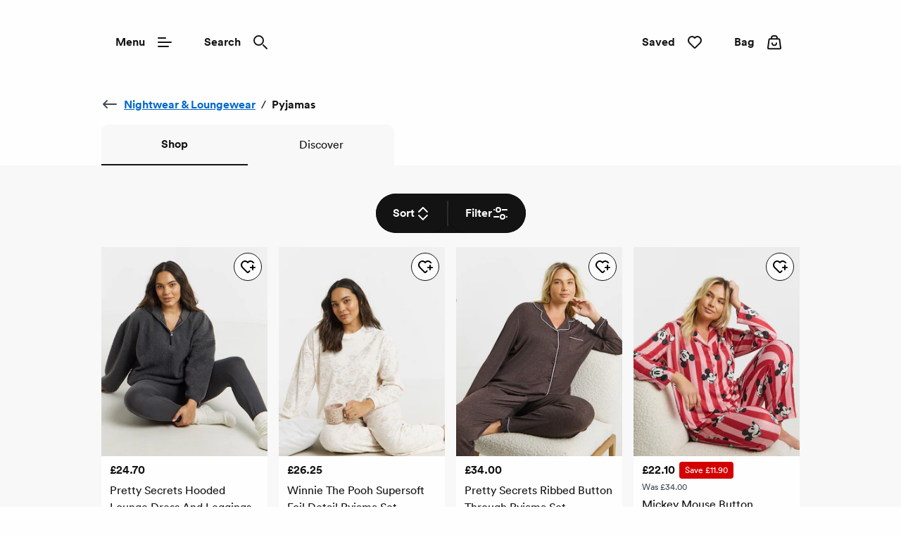

--- FILE ---
content_type: text/html; charset=utf-8
request_url: https://www.simplybe.co.uk/shop/c/lingerie/nightwear-loungewear/pyjamas
body_size: 60081
content:
<!DOCTYPE html><html lang="en"><head><meta name="msapplication-TileColor" content="#da532c"/><meta name="msapplication-config" content="/static/themes/dal/favicons/browserconfig.xml"/><meta name="theme-color" content="#ffffff"/><meta charSet="utf-8"/><meta name="viewport" content="width=device-width"/><link rel="dns-prefetch" href="https://s.go-mpulse.net"/><link rel="dns-prefetch" href="https://www.googletagmanager.com"/><link rel="dns-prefetch" href="https://cdn.cookielaw.org"/><link rel="dns-prefetch" href="https://try.abtasty.com"/><link rel="preconnect" href="https://s.go-mpulse.net"/><link rel="preconnect" href="https://www.googletagmanager.com"/><link rel="preconnect" href="https://cdn.cookielaw.org"/><link rel="preconnect" href="https://try.abtasty.com"/><style>
                  @font-face {
                    font-family: "CircularBook";
                    src: url("/static/themes/dal/fonts/CircularBook/lineto-circular-book.woff2")
                        format("woff2"),
                      url("/static/themes/dal/fonts/CircularBook/lineto-circular-book.eot")
                        format("embedded-opentype");
                    font-weight: normal;
                    font-style: normal;
                    font-display: swap;
                  }

                  @font-face {
                    font-family: "CircularBold";
                    src: url("/static/themes/dal/fonts/CircularBold/lineto-circular-bold.woff2")
                        format("woff2"),
                      url("/static/themes/dal/fonts/CircularBold/lineto-circular-bold.eot")
                        format("embedded-opentype");
                    font-weight: normal;
                    font-style: normal;
                    font-display: swap;
                  }

                  @font-face {
                    font-family: "KanedaGothicBold";
                    src: url("/static/themes/dal/fonts/KanedaGothicBold/kaneda-gothic-bold.woff2") format("woff2"),
                      url("/static/themes/dal/fonts/KanedaGothicBold/kaneda-gothic-bold.otf") format("opentype");
                    font-weight: normal;
                    font-style: normal;
                    font-display: swap;
                  }</style><link rel="preload" href="/static/themes/dal/fonts/CircularBook/lineto-circular-book.woff2" as="font" crossorigin=""/><link rel="preload" href="/static/themes/dal/fonts/CircularBold/lineto-circular-bold.woff2" as="font" crossorigin=""/><link rel="preload" href="/static/themes/dal/fonts/KanedaGothicBold/kaneda-gothic-bold.woff2" as="font" crossorigin=""/><link rel="apple-touch-icon" sizes="180x180" href="/static/themes/dal/favicons/apple-touch-icon.png"/><link rel="icon" type="image/png" sizes="32x32" href="/static/themes/dal/favicons/favicon-32x32.png"/><link rel="icon" type="image/png" sizes="16x16" href="/static/themes/dal/favicons/favicon-16x16.png"/><link rel="manifest" href="/static/themes/dal/favicons/site.webmanifest"/><link rel="mask-icon" href="/static/themes/dal/favicons/safari-pinned-tab.svg" color="#131313"/><link rel="shortcut icon" href="/static/themes/dal/favicons/favicon.ico"/><title>Women’s Plus Size Pyjamas and PJ Sets in Sizes 10-32 | Simply Be</title><meta name="robots" content="index,follow"/><meta name="description" content="Snuggle up in a new pair of comfy pyjamas. Check out our wide range of styles and sizes, so good bedtime can&#x27;t come soon enough. Shop the collection now."/><meta property="og:title" content="Women’s Plus Size Pyjamas and PJ Sets in Sizes 10-32 | Simply Be"/><meta property="og:description" content="Snuggle up in a new pair of comfy pyjamas. Check out our wide range of styles and sizes, so good bedtime can&#x27;t come soon enough. Shop the collection now."/><link rel="canonical" href="https://www.simplybe.co.uk/shop/c/lingerie/nightwear-loungewear/pyjamas"/><script type="application/ld+json">{"@context":"https://schema.org","@type":"BreadcrumbList","itemListElement":[{"@type":"ListItem","position":0,"item":"https://www.simplybe.co.uk/","name":"Home"},{"@type":"ListItem","position":1,"item":"https://www.simplybe.co.uk/shop/c/lingerie","name":"Lingerie"},{"@type":"ListItem","position":2,"item":"https://www.simplybe.co.uk/shop/c/lingerie/nightwear-loungewear","name":"Nightwear &amp; Loungewear"},{"@type":"ListItem","position":3,"item":"https://www.simplybe.co.uk/shop/c/lingerie/nightwear-loungewear/pyjamas","name":"Pyjamas"}]}</script><meta name="next-head-count" content="30"/><script type="text/javascript" src="/ruxitagentjs_ICA15789NPQRUVXfhqrux_10325251103172537.js" data-dtconfig="rid=RID_390758760|rpid=-1506897723|domain=nbrown.co.uk|reportUrl=https://bf40394nkr.bf.dynatrace.com/bf|app=09ef89861813bcd1|cors=0|owasp=1|featureHash=ICA15789NPQRUVXfhqrux|doNotDetect=scr|msl=153600|srsr=10000|uana=data-ga-tracking-id|xb=.*^bs.glassboxdigital^bs.io.*^p.*google-analytics^bs.com.*^p.*sgtm^bs.simplybe^bs.co^bs.uk.*^p.*^bs.cookielaw^bs.org.*^p.*^bs.akstat^bs.io.*^p.*^bs.madewithintent^bs.ai.*^p.*^bs.clarity^bs.ms.*|rdnt=0|uxrgce=1|cuc=m8jxenci|chw=simplybe^bs.co^bs.uk^bs/.*|srms=2,0,0,0%2F%5Bclass*%3D%22Orders%22%5D;0%2F%5Bclass*%3D%22Cards%22%5D;0%2F%5Bclass*%3D%22Addresses%22%5D;0%2F%5Bclass*%3D%22ResultsCard%22%5D;0%2F%5Bclass*%3D%22OrderDeliveryDetails%22%5D;0%2Fform%20button;0%2Ftextarea%2Cinput%2Cselect%2Coption;1%2F%5Edata%28%28%5C%5C-.%2B%24%29%7C%24%29|mdl=mdcc22=20,mdcc23=20|mel=100000|expw=1|md=mdcc1=bdocument.referrer,mdcc2=bnavigator.userAgent,mdcc3=dutm_source,mdcc4=dutm_medium,mdcc5=dutm_campaign,mdcc6=dutm_term,mdcc7=dutm_content,mdcc8=a[class*^e^dq_error^dq],mdcc9=a[class*^e^dqNoResultsFound_details^dq],mdcc10=a[class*^e^dqPageNotFound_details^dq],mdcc11=dtext,mdcc12=a[class*^e^dqerrorMessage^dq],mdcc13=bbr_data.user_id,mdcc14=bintent.__pageType,mdcc15=a.OrderSummary_viewPort__CcePJ,mdcc16=bABTastyTagPerforming,mdcc17=dpromo,mdcc18=a[class*^e^dqPromoCode__label_error^dq],mdcc19=dpromoCode,mdcc20=bsessionStorage.ABTastySessionHitHistory.$campaigns,mdcc21=bbr_data.user_id,mdcc22=cABTasty,mdcc23=cABTasty,mdcc24=bwindow.br_data.cat,mdcc26=ah1[data-cy^e^dqproduct-details-title^dq],mdcc27=aa[data-cy^e^dqbreadcrumb-link^dq],mdcc28=aspan[data-cy^e^dqbreadcrumb-current-page-title^dq],mdcc29=aarticle@data-cy,mdcc31=aarticle ^rb div ^rb button,mdcc32=bsessionStorage.appState.$orderValue,mdcc33=bsessionStorage.appState.$orderTotal|lastModification=1764158366940|postfix=m8jxenci|tp=500,50,0|srbbv=2|agentUri=/ruxitagentjs_ICA15789NPQRUVXfhqrux_10325251103172537.js" data-config='{"revision":1764158366940,"beaconUri":"https://bf40394nkr.bf.dynatrace.com/bf","agentUri":"/ruxitagentjs_ICA15789NPQRUVXfhqrux_10325251103172537.js","environmentId":"m8jxenci","modules":"ICA15789NPQRUVXfhqrux"}' data-envconfig='{"tracestateKeyPrefix":"64cb5caa-c59310fd"}' data-appconfig='{"app":"09ef89861813bcd1","userInteractionCapture":["all"]}'></script><link data-next-font="" rel="preconnect" href="/" crossorigin="anonymous"/><link rel="preload" href="/_next/static/css/9c62bb1ad051dce0.css" as="style"/><link rel="stylesheet" href="/_next/static/css/9c62bb1ad051dce0.css" data-n-g=""/><link rel="preload" href="/_next/static/css/12e7f34ad78513b3.css" as="style"/><link rel="stylesheet" href="/_next/static/css/12e7f34ad78513b3.css" data-n-p=""/><link rel="preload" href="/_next/static/css/43feb7c312ac5ad7.css" as="style"/><link rel="stylesheet" href="/_next/static/css/43feb7c312ac5ad7.css" data-n-p=""/><link rel="preload" href="/_next/static/css/7f3fffa7e7309ec4.css" as="style"/><link rel="stylesheet" href="/_next/static/css/7f3fffa7e7309ec4.css" data-n-p=""/><link rel="preload" href="/_next/static/css/e0b31d6aa9a8bbab.css" as="style"/><link rel="stylesheet" href="/_next/static/css/e0b31d6aa9a8bbab.css" data-n-p=""/><link rel="preload" href="/_next/static/css/d03b078cacd7838a.css" as="style"/><link rel="stylesheet" href="/_next/static/css/d03b078cacd7838a.css" data-n-p=""/><link rel="preload" href="/_next/static/css/3e2342c3f958b3f3.css" as="style"/><link rel="stylesheet" href="/_next/static/css/3e2342c3f958b3f3.css" data-n-p=""/><link rel="preload" href="/_next/static/css/af5f180b604d2c48.css" as="style"/><link rel="stylesheet" href="/_next/static/css/af5f180b604d2c48.css"/><link rel="preload" href="/_next/static/css/f08bec4b66ba8da0.css" as="style"/><link rel="stylesheet" href="/_next/static/css/f08bec4b66ba8da0.css"/><noscript data-n-css=""></noscript><script defer="" nomodule="" src="/_next/static/chunks/polyfills-78c92fac7aa8fdd8.js"></script><script src="https://try.abtasty.com/634f9313cb413978ae8d438a0254f083.js" defer="" data-nscript="beforeInteractive"></script><script defer="" src="/_next/static/chunks/2073.fe745d8aaf7017a1.js"></script><script defer="" src="/_next/static/chunks/8185.62c7d102d3c1491c.js"></script><script defer="" src="/_next/static/chunks/2189.6aafc2ff4448af13.js"></script><script src="/_next/static/chunks/webpack-cbc523880d0faa07.js" defer=""></script><script src="/_next/static/chunks/framework-5697eaf04e79c701.js" defer=""></script><script src="/_next/static/chunks/main-f334382ffb9b7f93.js" defer=""></script><script src="/_next/static/chunks/pages/_app-e486af21537a682b.js" defer=""></script><script src="/_next/static/chunks/8062-c33a3f7d6733d99e.js" defer=""></script><script src="/_next/static/chunks/5670-967ffc897294d53b.js" defer=""></script><script src="/_next/static/chunks/6464-fdd491e106e08434.js" defer=""></script><script src="/_next/static/chunks/6577-de1aed967c970be6.js" defer=""></script><script src="/_next/static/chunks/7742-e5f56009cfbdac5a.js" defer=""></script><script src="/_next/static/chunks/3467-0f683befd839e0a9.js" defer=""></script><script src="/_next/static/chunks/6532-73eb60cf64ed4f45.js" defer=""></script><script src="/_next/static/chunks/1622-adc56aa679283ff7.js" defer=""></script><script src="/_next/static/chunks/330-c515aa03a255bd52.js" defer=""></script><script src="/_next/static/chunks/145-218a8ecb301772f4.js" defer=""></script><script src="/_next/static/chunks/3789-78d614681713f17f.js" defer=""></script><script src="/_next/static/chunks/4116-6d9474637930e099.js" defer=""></script><script src="/_next/static/chunks/525-3b9191c483325d52.js" defer=""></script><script src="/_next/static/chunks/2234-36c240bb2d564b8d.js" defer=""></script><script src="/_next/static/chunks/1581-a5ec64006b1c8c18.js" defer=""></script><script src="/_next/static/chunks/504-9decdc0b22159888.js" defer=""></script><script src="/_next/static/chunks/6649-dd75de32b087fd9f.js" defer=""></script><script src="/_next/static/chunks/5013-696406b61780dcea.js" defer=""></script><script src="/_next/static/chunks/4240-0975f51b47b8a031.js" defer=""></script><script src="/_next/static/chunks/6715-59bbef3c01446ee1.js" defer=""></script><script src="/_next/static/chunks/9718-5b1010183c568793.js" defer=""></script><script src="/_next/static/chunks/9945-9bb60f6581a7815b.js" defer=""></script><script src="/_next/static/chunks/9305-e7ceaaf41e84ee49.js" defer=""></script><script src="/_next/static/chunks/pages/shop/c/%5B...search%5D-e744d01e309f9ee9.js" defer=""></script><script src="/_next/static/l_ZS9v8IM6YoPLF365yMW/_buildManifest.js" defer=""></script><script src="/_next/static/l_ZS9v8IM6YoPLF365yMW/_ssgManifest.js" defer=""></script>
<script>(window.BOOMR_mq=window.BOOMR_mq||[]).push(["addVar",{"rua.upush":"false","rua.cpush":"false","rua.upre":"false","rua.cpre":"true","rua.uprl":"false","rua.cprl":"false","rua.cprf":"false","rua.trans":"SJ-6a3f5110-edf2-4977-87f7-a59d8759e900","rua.cook":"true","rua.ims":"false","rua.ufprl":"false","rua.cfprl":"true","rua.isuxp":"false","rua.texp":"norulematch","rua.ceh":"false","rua.ueh":"false","rua.ieh.st":"0"}]);</script>
<script>!function(){function o(n,i){if(n&&i)for(var r in i)i.hasOwnProperty(r)&&(void 0===n[r]?n[r]=i[r]:n[r].constructor===Object&&i[r].constructor===Object?o(n[r],i[r]):n[r]=i[r])}try{var n=decodeURIComponent("%7B%0A%20%20%20%20%22ResourceTiming%22%3A%20%7B%0A%20%20%20%20%20%20%20%20%22clearOnBeacon%22%3A%20true%0A%20%20%20%20%7D%2C%0A%20%20%20%20%22AutoXHR%22%3A%20%7B%0A%20%20%20%20%20%20%20%20%22monitorFetch%22%3Atrue%0A%20%20%20%20%7D%0A%7D");if(n.length>0&&window.JSON&&"function"==typeof window.JSON.parse){var i=JSON.parse(n);void 0!==window.BOOMR_config?o(window.BOOMR_config,i):window.BOOMR_config=i}}catch(r){window.console&&"function"==typeof window.console.error&&console.error("mPulse: Could not parse configuration",r)}}();</script>
                              <script>!function(e){var n="https://s.go-mpulse.net/boomerang/";if("False"=="True")e.BOOMR_config=e.BOOMR_config||{},e.BOOMR_config.PageParams=e.BOOMR_config.PageParams||{},e.BOOMR_config.PageParams.pci=!0,n="https://s2.go-mpulse.net/boomerang/";if(window.BOOMR_API_key="CS7J2-8VUHV-K94LD-SNJH6-2WNXD",function(){function e(){if(!r){var e=document.createElement("script");e.id="boomr-scr-as",e.src=window.BOOMR.url,e.async=!0,o.appendChild(e),r=!0}}function t(e){r=!0;var n,t,a,i,d=document,O=window;if(window.BOOMR.snippetMethod=e?"if":"i",t=function(e,n){var t=d.createElement("script");t.id=n||"boomr-if-as",t.src=window.BOOMR.url,BOOMR_lstart=(new Date).getTime(),e=e||d.body,e.appendChild(t)},!window.addEventListener&&window.attachEvent&&navigator.userAgent.match(/MSIE [67]\./))return window.BOOMR.snippetMethod="s",void t(o,"boomr-async");a=document.createElement("IFRAME"),a.src="about:blank",a.title="",a.role="presentation",a.loading="eager",i=(a.frameElement||a).style,i.width=0,i.height=0,i.border=0,i.display="none",o.appendChild(a);try{O=a.contentWindow,d=O.document.open()}catch(_){n=document.domain,a.src="javascript:var d=document.open();d.domain='"+n+"';void 0;",O=a.contentWindow,d=O.document.open()}if(n)d._boomrl=function(){this.domain=n,t()},d.write("<bo"+"dy onload='document._boomrl();'>");else if(O._boomrl=function(){t()},O.addEventListener)O.addEventListener("load",O._boomrl,!1);else if(O.attachEvent)O.attachEvent("onload",O._boomrl);d.close()}function a(e){window.BOOMR_onload=e&&e.timeStamp||(new Date).getTime()}if(!window.BOOMR||!window.BOOMR.version&&!window.BOOMR.snippetExecuted){window.BOOMR=window.BOOMR||{},window.BOOMR.snippetStart=(new Date).getTime(),window.BOOMR.snippetExecuted=!0,window.BOOMR.snippetVersion=14,window.BOOMR.url=n+"CS7J2-8VUHV-K94LD-SNJH6-2WNXD";var i=document.currentScript||document.getElementsByTagName("script")[0],o=i.parentNode,r=!1,d=document.createElement("link");if(d.relList&&"function"==typeof d.relList.supports&&d.relList.supports("preload")&&"as"in d)window.BOOMR.snippetMethod="p",d.href=window.BOOMR.url,d.rel="preload",d.as="script",d.addEventListener("load",e),d.addEventListener("error",function(){t(!0)}),setTimeout(function(){if(!r)t(!0)},3e3),BOOMR_lstart=(new Date).getTime(),o.appendChild(d);else t(!1);if(window.addEventListener)window.addEventListener("load",a,!1);else if(window.attachEvent)window.attachEvent("onload",a)}}(),"".length>0)if(e&&"performance"in e&&e.performance&&"function"==typeof e.performance.setResourceTimingBufferSize)e.performance.setResourceTimingBufferSize();!function(){if(BOOMR=e.BOOMR||{},BOOMR.plugins=BOOMR.plugins||{},!BOOMR.plugins.AK){var n="true"=="true"?1:0,t="cookiepresent",a="gqhvndaxfuxla2jhcoiq-f-2d8effa04-clientnsv4-s.akamaihd.net",i="false"=="true"?2:1,o={"ak.v":"39","ak.cp":"1810666","ak.ai":parseInt("757071",10),"ak.ol":"0","ak.cr":12,"ak.ipv":4,"ak.proto":"h2","ak.rid":"2387b6e8","ak.r":47358,"ak.a2":n,"ak.m":"a","ak.n":"essl","ak.bpcip":"52.15.86.0","ak.cport":38486,"ak.gh":"23.208.24.240","ak.quicv":"","ak.tlsv":"tls1.3","ak.0rtt":"","ak.0rtt.ed":"","ak.csrc":"-","ak.acc":"","ak.t":"1764168593","ak.ak":"hOBiQwZUYzCg5VSAfCLimQ==T21vULMlQdzQBRjPWSGQdMp+ml/tC1UCKeW0FqrlPH/kHLaZ+5O4LH5XTU0Z/aYqy9+UznIDL1YGEWg3ZqDNvnAFcAN6V0efA8syac7esWuiFa7P3UAcQuea99P70li1BA8G7ooZJIYLcuKnHIC+7EZdgYkkD3H/VSqhcgLtA6rw/0eR7VUO+MLlJ+LjyFuCCvPCMd8vJl8OGbtGlgYYUzWoP1Jg0O8MwRJ24Z13HMKPET9Ot/ylWxS5ZyZMknFHVILHV6361hBapknO4tE0xwzoCfCDCY0QOljOsk5cbwZqCTKzK7g9+ff1what0JixXSRSMasH6U9mpz/jv01GdgBGudr3JJ+HEuE7diyzFRsUOu6+z8N5yMlLlk6fG5wm9WrFRZ/wrPa+fnt8M8bAgCTrBL5vJFqFY530U84BKUg=","ak.pv":"242","ak.dpoabenc":"","ak.tf":i};if(""!==t)o["ak.ruds"]=t;var r={i:!1,av:function(n){var t="http.initiator";if(n&&(!n[t]||"spa_hard"===n[t]))o["ak.feo"]=void 0!==e.aFeoApplied?1:0,BOOMR.addVar(o)},rv:function(){var e=["ak.bpcip","ak.cport","ak.cr","ak.csrc","ak.gh","ak.ipv","ak.m","ak.n","ak.ol","ak.proto","ak.quicv","ak.tlsv","ak.0rtt","ak.0rtt.ed","ak.r","ak.acc","ak.t","ak.tf"];BOOMR.removeVar(e)}};BOOMR.plugins.AK={akVars:o,akDNSPreFetchDomain:a,init:function(){if(!r.i){var e=BOOMR.subscribe;e("before_beacon",r.av,null,null),e("onbeacon",r.rv,null,null),r.i=!0}return this},is_complete:function(){return!0}}}}()}(window);</script></head><body><noscript><iframe src="https://www.googletagmanager.com/ns.html?id=GTM-MZTLLVZ" height="0" width="0" style="display:none;visibility:hidden" title="GTM javascript fallback"></iframe><iframe src="https://www.googletagmanager.com/ns.html?id=GTM-WDW5B72W" height="0" width="0" style="display:none;visibility:hidden" title="GTM_V2 javascript fallback"></iframe></noscript><div id="__next"><div class="DefaultLayout-module_Root__B5Blx"><div id="navContextCardPortalTarget"></div><header id="mobileHeaderWrapper" class="SplitHeader-module_mobileHeaderWrapper__c-YwF"><div class="SplitHeader-module_mobileHeader__EB7Gt"><div class="HeadLogo-module_logoWrapper__pc3re"><a id="mobile-header-logo" class="HeadLogo-module_logoLink__BdJU4" data-testid="brand-logo" href="https://www.simplybe.co.uk"><img src="https://www.simplybe.co.uk/i/26af004f73e9072e/original/LG_DAL_LOGO_BLK.svg" alt="Simply Be black logo" class="HeadLogo-module_logoImage__WlsLr BrandLogo-module_logo__SQNNb" width="112" height="24"/></a></div><div class=""><div class="AccountWrapper-module_accountWrapper__mwW0o"><div class="Skeleton LoadingSkeleton-module_fixHeight__m5NRA" data-testid="loading-skeleton"><span aria-live="polite" aria-busy="true"><span class="react-loading-skeleton" style="width:8rem;height:3.5rem;border-radius:var(--button-border-radius-large)">‌</span><br/></span></div></div></div></div></header><div data-focus-guard="true" tabindex="-1" style="width:1px;height:0px;padding:0;overflow:hidden;position:fixed;top:1px;left:1px"></div><div data-focus-lock-disabled="disabled"><div class="ContextCardSheet-module_Root__ezFxl contextCardSheetMain ContextCardSheet-module_fullScreen__djh0K ContextCardSheet-module_mainNavShow__tjF89" style="visibility:hidden;min-height:auto" data-testid=""><button type="button" class="ContextCardSheet-module_CloseButton__oaNFt ContextCardSheet-module_fullScreenNoHead__10pmY" data-testid="context-close" data-cy="context-close" aria-label="close" data-autofocus="true"><svg tabindex="-1" class="Icon ContextCardSheet-module_CloseButton__image__wuE6s" width="24" height="24" data-testid="iconsvg-test" aria-label="" viewBox="0 0 24 24"><use href="/_next/static/media/sprite.204bab32.svg#Close"></use></svg></button><div class="ContextCardSheet-module_Body__2S1-5 ContextCardSheet-module_noHead__JSk9w ContextCardSheet-module_fullScreenNoHead__10pmY main-nav-context-card-sheet ContextCardSheet-module_mainNavShow__tjF89 SplitHeader-module_ContextCardNavBodyClass__MovFS"><div class="Body_Hold"><nav aria-label="main-navigation" data-cy="main-nav-menu" id="main-navigation" class="Nav-module_Root__pgCV1"><div class="Nav-module_NavListWrappingLayer__t7eK-"><ul class="Nav-module_NavList__o7Jds navListFirstLayer"><li class="Nav-module_NavListItem__O7UN0" data-cy="main-nav-item"><a class="Nav-module_NavButton__IW5Pz Nav-module_disabled__1IiXC" data-autofocus="true" href="https://www.simplybe.co.uk/api/sign-in?redirectTo=https://www.simplybe.co.uk/shop/c/lingerie/nightwear-loungewear/pyjamas">Sign In<svg tabindex="-1" class="Icon Nav-module_Icon__R88xX" width="24" height="24" data-testid="iconsvg-test" aria-label="" fill="#3F4952"><use href="/_next/static/media/sprite.204bab32.svg#SignIn"></use></svg></a></li><li class="Nav-module_NavListItem__O7UN0" data-cy="main-nav-item"><a href="/perks" class="Nav-module_NavButton__IW5Pz Nav-module_NavButton__chevronRight__phlYE Nav-module_disabled__1IiXC" tabindex="0">Perks</a></li><li class="Nav-module_NavListItem__O7UN0" data-cy="main-nav-item"><a href="/shop/c/brg-dyn-ymvx2mxnlg" class="Nav-module_NavButton__IW5Pz Nav-module_NavButton__chevronRight__phlYE Nav-module_disabled__1IiXC" tabindex="0">Black Friday</a></li><li class="Nav-module_NavListItem__O7UN0" data-cy="main-nav-item"><a href="/shop/c/christmas" class="Nav-module_NavButton__IW5Pz Nav-module_NavButton__chevronRight__phlYE Nav-module_disabled__1IiXC" tabindex="0">Christmas</a></li><li class="Nav-module_NavListItem__O7UN0" data-cy="main-nav-item"><a href="/shop/c/new-in" class="Nav-module_NavButton__IW5Pz Nav-module_NavButton__chevronRight__phlYE Nav-module_disabled__1IiXC" tabindex="0">New In</a></li><li class="Nav-module_NavListItem__O7UN0" data-cy="main-nav-item"><a href="/shop/c/fashion" class="Nav-module_NavButton__IW5Pz Nav-module_NavButton__chevronRight__phlYE Nav-module_disabled__1IiXC" tabindex="0">Clothing</a></li><li class="Nav-module_NavListItem__O7UN0" data-cy="main-nav-item"><a href="/shop/c/fashion/dresses" class="Nav-module_NavButton__IW5Pz Nav-module_NavButton__chevronRight__phlYE Nav-module_disabled__1IiXC" tabindex="0">Dresses</a></li><li class="Nav-module_NavListItem__O7UN0" data-cy="main-nav-item"><a href="/shop/c/shoes" class="Nav-module_NavButton__IW5Pz Nav-module_NavButton__chevronRight__phlYE Nav-module_disabled__1IiXC" tabindex="0">Shoes</a></li><li class="Nav-module_NavListItem__O7UN0" data-cy="main-nav-item"><a href="/shop/c/lingerie" class="Nav-module_NavButton__IW5Pz Nav-module_NavButton__chevronRight__phlYE Nav-module_disabled__1IiXC" tabindex="0">Lingerie &amp; Nightwear</a></li><li class="Nav-module_NavListItem__O7UN0" data-cy="main-nav-item"><a href="/shop/c/sports" class="Nav-module_NavButton__IW5Pz Nav-module_NavButton__chevronRight__phlYE Nav-module_disabled__1IiXC" tabindex="0">Activewear</a></li><li class="Nav-module_NavListItem__O7UN0" data-cy="main-nav-item"><a href="/shop/c/accessories" class="Nav-module_NavButton__IW5Pz Nav-module_NavButton__chevronRight__phlYE Nav-module_disabled__1IiXC" tabindex="0">Accessories</a></li><li class="Nav-module_NavListItem__O7UN0" data-cy="main-nav-item"><a href="/shop/c/beauty" class="Nav-module_NavButton__IW5Pz Nav-module_NavButton__chevronRight__phlYE Nav-module_disabled__1IiXC" tabindex="0">Beauty &amp; Perfume</a></li><li class="Nav-module_NavListItem__O7UN0" data-cy="main-nav-item"><a href="/shop/c/electricals" class="Nav-module_NavButton__IW5Pz Nav-module_NavButton__chevronRight__phlYE Nav-module_disabled__1IiXC" tabindex="0">Electricals</a></li><li class="Nav-module_NavListItem__O7UN0" data-cy="main-nav-item"><a href="/home" class="Nav-module_NavButton__IW5Pz Nav-module_NavButton__chevronRight__phlYE Nav-module_disabled__1IiXC" tabindex="0">Home</a></li><li class="Nav-module_NavListItem__O7UN0" data-cy="main-nav-item"><a href="/shop/c/outlet" class="Nav-module_NavButton__IW5Pz Nav-module_NavButton__chevronRight__phlYE Nav-module_disabled__1IiXC" tabindex="0">Outlet</a></li><li class="Nav-module_NavListItem__O7UN0" data-cy="main-nav-item"><a href="/shop/c/top-brands" class="Nav-module_NavButton__IW5Pz Nav-module_NavButton__chevronRight__phlYE Nav-module_disabled__1IiXC" tabindex="0">Brands</a></li><li class="Nav-module_NavListItem__O7UN0" data-cy="main-nav-item"><a href="/spread-the-cost" class="Nav-module_NavButton__IW5Pz Nav-module_NavButton__chevronRight__phlYE Nav-module_disabled__1IiXC" tabindex="0">Useful Information</a></li></ul><div class="Nav-module_NavBarMenuBarDivider__jR63j"></div></div><div class="Nav-module_NavListWrappingLayer__t7eK- Nav-module_NavListWrappingLayerSecond__q-ixx Nav-module_NavListWrappingLayer__t7eK-__1 Nav-module_hidden__BrkZw"><ul class="Nav-module_NavList__o7Jds"><li class="Nav-module_NavListItem__O7UN0"><button type="button" class="Nav-module_NavButton__IW5Pz Nav-module_NavButton_breadcrumb__gkPOL" aria-label="Return to previous menu"><svg tabindex="-1" class="Icon" width="24" height="24" data-testid="iconsvg-test" aria-label="" fill="#3F4952"><use href="/_next/static/media/sprite.204bab32.svg#ArrowLeft"></use></svg><span class="Nav-module_NavButton_breadcrumbText__uuNVD"><span class="Nav-module_NavButton_breadcrumbHome__146j1">Home</span>   /   <!-- -->Perks</span></button></li></ul><ul class="Nav-module_NavList__o7Jds"><li class="Nav-module_NavListItem__O7UN0"><span class="Nav-module_NavButton__IW5Pz Nav-module_title__X8FnF">Perks</span></li><li class="Nav-module_NavListItem__O7UN0"><a class="Nav-module_NavButton__IW5Pz" data-cy="level-two-nav-item" data-testid="level-two-nav-anchor" tabindex="0" href="https://www.simplybe.co.uk/perks">Perks Hub</a></li><li class="Nav-module_NavListItem__O7UN0"><a class="Nav-module_NavButton__IW5Pz" data-cy="level-two-nav-item" data-testid="level-two-nav-anchor" tabindex="0" href="https://www.simplybe.co.uk/perks/faq">Perks FAQ</a></li></ul><div class="Nav-module_NavBarMenuBarDivider__jR63j"></div></div><div class="Nav-module_NavListWrappingLayer__t7eK- Nav-module_NavListWrappingLayerSecond__q-ixx Nav-module_NavListWrappingLayer__t7eK-__2 Nav-module_hidden__BrkZw"><ul class="Nav-module_NavList__o7Jds"><li class="Nav-module_NavListItem__O7UN0"><button type="button" class="Nav-module_NavButton__IW5Pz Nav-module_NavButton_breadcrumb__gkPOL" aria-label="Return to previous menu"><svg tabindex="-1" class="Icon" width="24" height="24" data-testid="iconsvg-test" aria-label="" fill="#3F4952"><use href="/_next/static/media/sprite.204bab32.svg#ArrowLeft"></use></svg><span class="Nav-module_NavButton_breadcrumbText__uuNVD"><span class="Nav-module_NavButton_breadcrumbHome__146j1">Home</span>   /   <!-- -->Black Friday</span></button></li></ul><ul class="Nav-module_NavList__o7Jds"><li class="Nav-module_NavListItem__O7UN0"><span class="Nav-module_NavButton__IW5Pz Nav-module_title__X8FnF">Shop By Category</span></li><li class="Nav-module_NavListItem__O7UN0"><a class="Nav-module_NavButton__IW5Pz" data-cy="level-two-nav-item" data-testid="level-two-nav-anchor" tabindex="0" href="https://www.simplybe.co.uk/shop/c/brg-dyn-ymvx2mxnlg">Shop All Black Friday</a></li><li class="Nav-module_NavListItem__O7UN0"><a class="Nav-module_NavButton__IW5Pz" data-cy="level-two-nav-item" data-testid="level-two-nav-anchor" tabindex="0" href="https://www.simplybe.co.uk/shop/c/brg-dyn-ymvx2mxnlg/f/Categories--Dresses">Dresses</a></li><li class="Nav-module_NavListItem__O7UN0"><a class="Nav-module_NavButton__IW5Pz" data-cy="level-two-nav-item" data-testid="level-two-nav-anchor" tabindex="0" href="https://www.simplybe.co.uk/shop/c/brg-dyn-ymvx2mxnlg/f/Categories--Tops">Tops</a></li><li class="Nav-module_NavListItem__O7UN0"><a class="Nav-module_NavButton__IW5Pz" data-cy="level-two-nav-item" data-testid="level-two-nav-anchor" tabindex="0" href="https://www.simplybe.co.uk/shop/c/brg-dyn-ymvx2mxnlg/f/Categories--Jeans%20%26%20Trousers">Jeans &amp; Trousers</a></li><li class="Nav-module_NavListItem__O7UN0"><a class="Nav-module_NavButton__IW5Pz" data-cy="level-two-nav-item" data-testid="level-two-nav-anchor" tabindex="0" href="https://www.simplybe.co.uk/shop/c/brg-dyn-ymvx2mxnlg/f/Categories--Shoes">Shoes</a></li><li class="Nav-module_NavListItem__O7UN0"><a class="Nav-module_NavButton__IW5Pz" data-cy="level-two-nav-item" data-testid="level-two-nav-anchor" tabindex="0" href="https://www.simplybe.co.uk/shop/c/brg-dyn-ymvx2mxnlg/f/Categories--Lingerie">Lingerie</a></li><li class="Nav-module_NavListItem__O7UN0"><a class="Nav-module_NavButton__IW5Pz" data-cy="level-two-nav-item" data-testid="level-two-nav-anchor" tabindex="0" href="https://www.simplybe.co.uk/shop/c/brg-dyn-ymvx2mxnlg/f/Categories--Nightwear">Nightwear</a></li><li class="Nav-module_NavListItem__O7UN0"><a class="Nav-module_NavButton__IW5Pz" data-cy="level-two-nav-item" data-testid="level-two-nav-anchor" tabindex="0" href="https://www.simplybe.co.uk/shop/c/brg-dyn-ymvx2mxnlg/f/Categories--Activewear">Activewear</a></li><li class="Nav-module_NavListItem__O7UN0"><a class="Nav-module_NavButton__IW5Pz" data-cy="level-two-nav-item" data-testid="level-two-nav-anchor" tabindex="0" href="https://www.simplybe.co.uk/shop/c/brg-dyn-ymvx2mxnlg/f/Categories--Accessories">Accessories</a></li><li class="Nav-module_NavListItem__O7UN0"><a class="Nav-module_NavButton__IW5Pz" data-cy="level-two-nav-item" data-testid="level-two-nav-anchor" tabindex="0" href="https://www.simplybe.co.uk/shop/c/brg-dyn-ymvx2mxnlg/f/Categories--Beauty">Beauty</a></li><li class="Nav-module_NavListItem__O7UN0"><a class="Nav-module_NavButton__IW5Pz" data-cy="level-two-nav-item" data-testid="level-two-nav-anchor" tabindex="0" href="https://www.simplybe.co.uk/shop/c/home/f?On+Sale=On+Sale&amp;nofollowind=true">Home</a></li><li class="Nav-module_NavListItem__O7UN0"><a class="Nav-module_NavButton__IW5Pz" data-cy="level-two-nav-item" data-testid="level-two-nav-anchor" tabindex="0" href="https://www.simplybe.co.uk/shop/c/electricals/f?On+Sale=On+Sale&amp;nofollowind=true">Electricals</a></li></ul><ul class="Nav-module_NavList__o7Jds"><li class="Nav-module_NavListItem__O7UN0"><span class="Nav-module_NavButton__IW5Pz Nav-module_title__X8FnF">Top Deals</span></li><li class="Nav-module_NavListItem__O7UN0"><a class="Nav-module_NavButton__IW5Pz" data-cy="level-two-nav-item" data-testid="level-two-nav-anchor" tabindex="0" href="https://www.simplybe.co.uk/shop/c/brg-dyn-ymvx2mxnlg/brg-dyn-7bppxxoqiw">Up to 50% off Clothing &amp; Footwear</a></li><li class="Nav-module_NavListItem__O7UN0"><a class="Nav-module_NavButton__IW5Pz" data-cy="level-two-nav-item" data-testid="level-two-nav-anchor" tabindex="0" href="https://www.simplybe.co.uk/shop/c/brg-dyn-ymvx2mxnlg/brg-dyn-azaamdyq2j">Up to 50% off Home &amp; Tech</a></li><li class="Nav-module_NavListItem__O7UN0"><a class="Nav-module_NavButton__IW5Pz" data-cy="level-two-nav-item" data-testid="level-two-nav-anchor" tabindex="0" href="https://www.simplybe.co.uk/shop/c/brg-dyn-ymvx2mxnlg/brg-dyn-iki7fwcqto">Up to 50% off Knitwear</a></li><li class="Nav-module_NavListItem__O7UN0"><a class="Nav-module_NavButton__IW5Pz" data-cy="level-two-nav-item" data-testid="level-two-nav-anchor" tabindex="0" href="https://www.simplybe.co.uk/shop/c/brg-dyn-ymvx2mxnlg/brg-dyn-f1dgnq71oa">Nightwear from £15</a></li><li class="Nav-module_NavListItem__O7UN0"><a class="Nav-module_NavButton__IW5Pz" data-cy="level-two-nav-item" data-testid="level-two-nav-anchor" tabindex="0" href="https://www.simplybe.co.uk/shop/c/brg-dyn-ymvx2mxnlg/brg-dyn-oqkb34n4jd">Lingerie from £12</a></li><li class="Nav-module_NavListItem__O7UN0"><a class="Nav-module_NavButton__IW5Pz" data-cy="level-two-nav-item" data-testid="level-two-nav-anchor" tabindex="0" href="https://www.simplybe.co.uk/shop/c/brg-dyn-ymvx2mxnlg/brg-dyn-3josz50vxh">Up to 50% off Footwear</a></li><li class="Nav-module_NavListItem__O7UN0"><a class="Nav-module_NavButton__IW5Pz" data-cy="level-two-nav-item" data-testid="level-two-nav-anchor" tabindex="0" href="https://www.simplybe.co.uk/shop/c/brg-dyn-ymvx2mxnlg/brg-dyn-dhx5fxwt6l">Outerwear from £23</a></li><li class="Nav-module_NavListItem__O7UN0"><a class="Nav-module_NavButton__IW5Pz" data-cy="level-two-nav-item" data-testid="level-two-nav-anchor" tabindex="0" href="https://www.simplybe.co.uk/shop/c/brg-dyn-ymvx2mxnlg/brg-dyn-dcortud9dr">1000s of Brands from £16</a></li></ul><div class="Nav-module_NavBarMenuBarDivider__jR63j"></div></div><div class="Nav-module_NavListWrappingLayer__t7eK- Nav-module_NavListWrappingLayerSecond__q-ixx Nav-module_NavListWrappingLayer__t7eK-__3 Nav-module_hidden__BrkZw"><ul class="Nav-module_NavList__o7Jds"><li class="Nav-module_NavListItem__O7UN0"><button type="button" class="Nav-module_NavButton__IW5Pz Nav-module_NavButton_breadcrumb__gkPOL" aria-label="Return to previous menu"><svg tabindex="-1" class="Icon" width="24" height="24" data-testid="iconsvg-test" aria-label="" fill="#3F4952"><use href="/_next/static/media/sprite.204bab32.svg#ArrowLeft"></use></svg><span class="Nav-module_NavButton_breadcrumbText__uuNVD"><span class="Nav-module_NavButton_breadcrumbHome__146j1">Home</span>   /   <!-- -->Christmas</span></button></li></ul><ul class="Nav-module_NavList__o7Jds"><li class="Nav-module_NavListItem__O7UN0"><span class="Nav-module_NavButton__IW5Pz Nav-module_title__X8FnF">Shop By Category</span></li><li class="Nav-module_NavListItem__O7UN0"><a class="Nav-module_NavButton__IW5Pz" data-cy="level-two-nav-item" data-testid="level-two-nav-anchor" tabindex="0" href="https://www.simplybe.co.uk/shop/c/christmas">Shop All Christmas</a></li><li class="Nav-module_NavListItem__O7UN0"><a class="Nav-module_NavButton__IW5Pz" data-cy="level-two-nav-item" data-testid="level-two-nav-anchor" tabindex="0" href="https://www.simplybe.co.uk/shop/c/christmas/advent-calendars">Advent Calendars</a></li><li class="Nav-module_NavListItem__O7UN0"><a class="Nav-module_NavButton__IW5Pz" data-cy="level-two-nav-item" data-testid="level-two-nav-anchor" tabindex="0" href="https://www.simplybe.co.uk/shop/c/christmas/christmas-clothing">Christmas Jumpers</a></li><li class="Nav-module_NavListItem__O7UN0"><a class="Nav-module_NavButton__IW5Pz" data-cy="level-two-nav-item" data-testid="level-two-nav-anchor" tabindex="0" href="https://www.simplybe.co.uk/shop/c/christmas/christmas-home-furnishings">Christmas At Home</a></li><li class="Nav-module_NavListItem__O7UN0"><a class="Nav-module_NavButton__IW5Pz" data-cy="level-two-nav-item" data-testid="level-two-nav-anchor" tabindex="0" href="https://www.simplybe.co.uk/shop/c/christmas/christmas-decorations">Christmas Decorations</a></li><li class="Nav-module_NavListItem__O7UN0"><a class="Nav-module_NavButton__IW5Pz" data-cy="level-two-nav-item" data-testid="level-two-nav-anchor" tabindex="0" href="https://www.simplybe.co.uk/shop/c/christmas/christmas-nightwear-lingerie">Christmas Nightwear &amp; Lingerie </a></li><li class="Nav-module_NavListItem__O7UN0"><a class="Nav-module_NavButton__IW5Pz" data-cy="level-two-nav-item" data-testid="level-two-nav-anchor" tabindex="0" href="https://www.simplybe.co.uk/shop/c/brg-dyn-n5y8lo2ose">Partywear</a></li></ul><ul class="Nav-module_NavList__o7Jds"><li class="Nav-module_NavListItem__O7UN0"><span class="Nav-module_NavButton__IW5Pz Nav-module_title__X8FnF">Shop By Gift</span></li><li class="Nav-module_NavListItem__O7UN0"><a class="Nav-module_NavButton__IW5Pz" data-cy="level-two-nav-item" data-testid="level-two-nav-anchor" tabindex="0" href="https://www.simplybe.co.uk/shop/c/christmas/gifts">Shop All Gifts</a></li><li class="Nav-module_NavListItem__O7UN0"><a class="Nav-module_NavButton__IW5Pz" data-cy="level-two-nav-item" data-testid="level-two-nav-anchor" tabindex="0" href="https://www.simplybe.co.uk/shop/c/christmas/gifts/beauty-gift-sets">Beauty Gift Sets</a></li><li class="Nav-module_NavListItem__O7UN0"><a class="Nav-module_NavButton__IW5Pz" data-cy="level-two-nav-item" data-testid="level-two-nav-anchor" tabindex="0" href="https://www.simplybe.co.uk/shop/c/christmas/gifts/beauty-electricals">Beauty Electricals</a></li><li class="Nav-module_NavListItem__O7UN0"><a class="Nav-module_NavButton__IW5Pz" data-cy="level-two-nav-item" data-testid="level-two-nav-anchor" tabindex="0" href="https://www.simplybe.co.uk/shop/c/cosy-at-home">Cosy Home Gifts</a></li><li class="Nav-module_NavListItem__O7UN0"><a class="Nav-module_NavButton__IW5Pz" data-cy="level-two-nav-item" data-testid="level-two-nav-anchor" tabindex="0" href="https://www.simplybe.co.uk/shop/c/christmas/gifts/e-gift-cards">E-Gift Cards</a></li><li class="Nav-module_NavListItem__O7UN0"><a class="Nav-module_NavButton__IW5Pz" data-cy="level-two-nav-item" data-testid="level-two-nav-anchor" tabindex="0" href="https://www.simplybe.co.uk/shop/c/christmas/gifts/food-drink">Food &amp; Drink Gifts</a></li><li class="Nav-module_NavListItem__O7UN0"><a class="Nav-module_NavButton__IW5Pz" data-cy="level-two-nav-item" data-testid="level-two-nav-anchor" tabindex="0" href="https://www.simplybe.co.uk/shop/c/beauty/fragrance">Fragrances</a></li><li class="Nav-module_NavListItem__O7UN0"><a class="Nav-module_NavButton__IW5Pz" data-cy="level-two-nav-item" data-testid="level-two-nav-anchor" tabindex="0" href="https://www.simplybe.co.uk/shop/c/christmas/gifts/novelty-gifts">Novelty Gifts</a></li><li class="Nav-module_NavListItem__O7UN0"><a class="Nav-module_NavButton__IW5Pz" data-cy="level-two-nav-item" data-testid="level-two-nav-anchor" tabindex="0" href="https://www.simplybe.co.uk/shop/c/brg-dyn-5g7tzm8s6s">Stocking Fillers Under £20</a></li><li class="Nav-module_NavListItem__O7UN0"><a class="Nav-module_NavButton__IW5Pz" data-cy="level-two-nav-item" data-testid="level-two-nav-anchor" tabindex="0" href="https://www.simplybe.co.uk/shop/c/character-shop">The Character Shop</a></li><li class="Nav-module_NavListItem__O7UN0"><a class="Nav-module_NavButton__IW5Pz" data-cy="level-two-nav-item" data-testid="level-two-nav-anchor" tabindex="0" href="https://www.simplybe.co.uk/shop/c/christmas/gifts/toys-games">Toys &amp; Games</a></li></ul><div class="Nav-module_NavBarMenuBarDivider__jR63j"></div></div><div class="Nav-module_NavListWrappingLayer__t7eK- Nav-module_NavListWrappingLayerSecond__q-ixx Nav-module_NavListWrappingLayer__t7eK-__4 Nav-module_hidden__BrkZw"><ul class="Nav-module_NavList__o7Jds"><li class="Nav-module_NavListItem__O7UN0"><button type="button" class="Nav-module_NavButton__IW5Pz Nav-module_NavButton_breadcrumb__gkPOL" aria-label="Return to previous menu"><svg tabindex="-1" class="Icon" width="24" height="24" data-testid="iconsvg-test" aria-label="" fill="#3F4952"><use href="/_next/static/media/sprite.204bab32.svg#ArrowLeft"></use></svg><span class="Nav-module_NavButton_breadcrumbText__uuNVD"><span class="Nav-module_NavButton_breadcrumbHome__146j1">Home</span>   /   <!-- -->New In</span></button></li></ul><ul class="Nav-module_NavList__o7Jds"><li class="Nav-module_NavListItem__O7UN0"><span class="Nav-module_NavButton__IW5Pz Nav-module_title__X8FnF">New In</span></li><li class="Nav-module_NavListItem__O7UN0"><a class="Nav-module_NavButton__IW5Pz" data-cy="level-two-nav-item" data-testid="level-two-nav-anchor" tabindex="0" href="https://www.simplybe.co.uk/shop/c/brg-dyn-k8i3dac7zn">Shop All</a></li><li class="Nav-module_NavListItem__O7UN0"><a class="Nav-module_NavButton__IW5Pz" data-cy="level-two-nav-item" data-testid="level-two-nav-anchor" tabindex="0" href="https://www.simplybe.co.uk/shop/c/brg-dyn-k8i3dac7zn/brg-dyn-9ybjig3h6k">Fashion</a></li><li class="Nav-module_NavListItem__O7UN0"><a class="Nav-module_NavButton__IW5Pz" data-cy="level-two-nav-item" data-testid="level-two-nav-anchor" tabindex="0" href="https://www.simplybe.co.uk/shop/c/brg-dyn-k8i3dac7zn/brg-dyn-86an0yuahc">Dresses</a></li><li class="Nav-module_NavListItem__O7UN0"><a class="Nav-module_NavButton__IW5Pz" data-cy="level-two-nav-item" data-testid="level-two-nav-anchor" tabindex="0" href="https://www.simplybe.co.uk/shop/c/brg-dyn-k8i3dac7zn/brg-dyn-9p0dj784tv">Tops</a></li><li class="Nav-module_NavListItem__O7UN0"><a class="Nav-module_NavButton__IW5Pz" data-cy="level-two-nav-item" data-testid="level-two-nav-anchor" tabindex="0" href="https://www.simplybe.co.uk/shop/c/brg-dyn-k8i3dac7zn/brg-dyn-t4b24fngma">Knitwear</a></li><li class="Nav-module_NavListItem__O7UN0"><a class="Nav-module_NavButton__IW5Pz" data-cy="level-two-nav-item" data-testid="level-two-nav-anchor" tabindex="0" href="https://www.simplybe.co.uk/shop/c/brg-dyn-k8i3dac7zn/brg-dyn-vrpu314otn">Coats &amp; Jackets</a></li><li class="Nav-module_NavListItem__O7UN0"><a class="Nav-module_NavButton__IW5Pz" data-cy="level-two-nav-item" data-testid="level-two-nav-anchor" tabindex="0" href="https://www.simplybe.co.uk/shop/c/brg-dyn-k8i3dac7zn/brg-dyn-351s7p0b3h">Shoes &amp; Boots</a></li><li class="Nav-module_NavListItem__O7UN0"><a class="Nav-module_NavButton__IW5Pz" data-cy="level-two-nav-item" data-testid="level-two-nav-anchor" tabindex="0" href="https://www.simplybe.co.uk/shop/c/brg-dyn-k8i3dac7zn/brg-dyn-dji9hvy89h">Lingerie &amp; Nightwear</a></li><li class="Nav-module_NavListItem__O7UN0"><a class="Nav-module_NavButton__IW5Pz" data-cy="level-two-nav-item" data-testid="level-two-nav-anchor" tabindex="0" href="https://www.simplybe.co.uk/shop/c/brg-dyn-rvcufgvfvt">Brands</a></li><li class="Nav-module_NavListItem__O7UN0"><a class="Nav-module_NavButton__IW5Pz" data-cy="level-two-nav-item" data-testid="level-two-nav-anchor" tabindex="0" href="https://www.simplybe.co.uk/shop/c/brg-dyn-k8i3dac7zn/brg-dyn-dezkhmi01u">Beauty</a></li><li class="Nav-module_NavListItem__O7UN0"><a class="Nav-module_NavButton__IW5Pz" data-cy="level-two-nav-item" data-testid="level-two-nav-anchor" tabindex="0" href="https://www.simplybe.co.uk/shop/c/brg-dyn-k8i3dac7zn/brg-dyn-yuq1gskyz4">Activewear</a></li><li class="Nav-module_NavListItem__O7UN0"><a class="Nav-module_NavButton__IW5Pz" data-cy="level-two-nav-item" data-testid="level-two-nav-anchor" tabindex="0" href="https://www.simplybe.co.uk/shop/c/brg-dyn-k8i3dac7zn/brg-dyn-65lpm3e78c">Accessories</a></li><li class="Nav-module_NavListItem__O7UN0"><a class="Nav-module_NavButton__IW5Pz" data-cy="level-two-nav-item" data-testid="level-two-nav-anchor" tabindex="0" href="https://www.simplybe.co.uk/shop/c/brg-dyn-fq7ohd6pyk">Back In Stock</a></li></ul><ul class="Nav-module_NavList__o7Jds"><li class="Nav-module_NavListItem__O7UN0"><span class="Nav-module_NavButton__IW5Pz Nav-module_title__X8FnF">Trending</span></li><li class="Nav-module_NavListItem__O7UN0"><a class="Nav-module_NavButton__IW5Pz" data-cy="level-two-nav-item" data-testid="level-two-nav-anchor" tabindex="0" href="https://www.simplybe.co.uk/shop/c/brg-dyn-oz066p0gfu">Trending Now</a></li><li class="Nav-module_NavListItem__O7UN0"><a class="Nav-module_NavButton__IW5Pz" data-cy="level-two-nav-item" data-testid="level-two-nav-anchor" tabindex="0" href="https://www.simplybe.co.uk/shop/c/brg-dyn-cw7moim19v">Burgundy</a></li><li class="Nav-module_NavListItem__O7UN0"><a class="Nav-module_NavButton__IW5Pz" data-cy="level-two-nav-item" data-testid="level-two-nav-anchor" tabindex="0" href="https://www.simplybe.co.uk/shop/c/brg-dyn-dd5sg3xao3">Chocolate</a></li><li class="Nav-module_NavListItem__O7UN0"><a class="Nav-module_NavButton__IW5Pz" data-cy="level-two-nav-item" data-testid="level-two-nav-anchor" tabindex="0" href="https://www.simplybe.co.uk/shop/c/brg-dyn-tqhlqw6rvz">Checks</a></li></ul><div class="Nav-module_NavBarMenuBarDivider__jR63j"></div></div><div class="Nav-module_NavListWrappingLayer__t7eK- Nav-module_NavListWrappingLayerSecond__q-ixx Nav-module_NavListWrappingLayer__t7eK-__5 Nav-module_hidden__BrkZw"><ul class="Nav-module_NavList__o7Jds"><li class="Nav-module_NavListItem__O7UN0"><button type="button" class="Nav-module_NavButton__IW5Pz Nav-module_NavButton_breadcrumb__gkPOL" aria-label="Return to previous menu"><svg tabindex="-1" class="Icon" width="24" height="24" data-testid="iconsvg-test" aria-label="" fill="#3F4952"><use href="/_next/static/media/sprite.204bab32.svg#ArrowLeft"></use></svg><span class="Nav-module_NavButton_breadcrumbText__uuNVD"><span class="Nav-module_NavButton_breadcrumbHome__146j1">Home</span>   /   <!-- -->Clothing</span></button></li></ul><ul class="Nav-module_NavList__o7Jds"><li class="Nav-module_NavListItem__O7UN0"><span class="Nav-module_NavButton__IW5Pz Nav-module_title__X8FnF">Shop By Category</span></li><li class="Nav-module_NavListItem__O7UN0"><a class="Nav-module_NavButton__IW5Pz" data-cy="level-two-nav-item" data-testid="level-two-nav-anchor" tabindex="0" href="https://www.simplybe.co.uk/shop/c/fashion">Shop All Clothing</a></li><li class="Nav-module_NavListItem__O7UN0"><a class="Nav-module_NavButton__IW5Pz" data-cy="level-two-nav-item" data-testid="level-two-nav-anchor" tabindex="0" href="https://www.simplybe.co.uk/shop/c/fashion/coats-jackets/blazers">Blazers</a></li><li class="Nav-module_NavListItem__O7UN0"><a class="Nav-module_NavButton__IW5Pz" data-cy="level-two-nav-item" data-testid="level-two-nav-anchor" tabindex="0" href="https://www.simplybe.co.uk/shop/c/fashion/blouses-shirts">Blouses &amp; Shirts</a></li><li class="Nav-module_NavListItem__O7UN0"><a class="Nav-module_NavButton__IW5Pz" data-cy="level-two-nav-item" data-testid="level-two-nav-anchor" tabindex="0" href="https://www.simplybe.co.uk/shop/c/brg-dyn-5enipfrc26">Co-ords</a></li><li class="Nav-module_NavListItem__O7UN0"><a class="Nav-module_NavButton__IW5Pz" data-cy="level-two-nav-item" data-testid="level-two-nav-anchor" tabindex="0" href="https://www.simplybe.co.uk/shop/c/fashion/coats-jackets">Coats &amp; Jackets</a></li><li class="Nav-module_NavListItem__O7UN0"><a class="Nav-module_NavButton__IW5Pz" data-cy="level-two-nav-item" data-testid="level-two-nav-anchor" tabindex="0" href="https://www.simplybe.co.uk/shop/c/brg-dyn-z4mdugn8fo">Denim</a></li><li class="Nav-module_NavListItem__O7UN0"><a class="Nav-module_NavButton__IW5Pz" data-cy="level-two-nav-item" data-testid="level-two-nav-anchor" tabindex="0" href="https://www.simplybe.co.uk/shop/c/fashion/dresses">Dresses</a></li><li class="Nav-module_NavListItem__O7UN0"><a class="Nav-module_NavButton__IW5Pz" data-cy="level-two-nav-item" data-testid="level-two-nav-anchor" tabindex="0" href="https://www.simplybe.co.uk/shop/c/fashion/hoodies-sweatshirts">Hoodies &amp; Sweatshirts</a></li><li class="Nav-module_NavListItem__O7UN0"><a class="Nav-module_NavButton__IW5Pz" data-cy="level-two-nav-item" data-testid="level-two-nav-anchor" tabindex="0" href="https://www.simplybe.co.uk/shop/c/fashion/jeans">Jeans &amp; Jeggings</a></li><li class="Nav-module_NavListItem__O7UN0"><a class="Nav-module_NavButton__IW5Pz" data-cy="level-two-nav-item" data-testid="level-two-nav-anchor" tabindex="0" href="https://www.simplybe.co.uk/shop/c/fashion/trousers/joggers">Joggers</a></li><li class="Nav-module_NavListItem__O7UN0"><a class="Nav-module_NavButton__IW5Pz" data-cy="level-two-nav-item" data-testid="level-two-nav-anchor" tabindex="0" href="https://www.simplybe.co.uk/shop/c/fashion/playsuits-jumpsuits">Jumpsuits &amp; Playsuits</a></li><li class="Nav-module_NavListItem__O7UN0"><a class="Nav-module_NavButton__IW5Pz" data-cy="level-two-nav-item" data-testid="level-two-nav-anchor" tabindex="0" href="https://www.simplybe.co.uk/shop/c/fashion/knitwear">Knitwear</a></li><li class="Nav-module_NavListItem__O7UN0"><a class="Nav-module_NavButton__IW5Pz" data-cy="level-two-nav-item" data-testid="level-two-nav-anchor" tabindex="0" href="https://www.simplybe.co.uk/shop/c/fashion/leggings">Leggings</a></li><li class="Nav-module_NavListItem__O7UN0"><a class="Nav-module_NavButton__IW5Pz" data-cy="level-two-nav-item" data-testid="level-two-nav-anchor" tabindex="0" href="https://www.simplybe.co.uk/shop/c/fashion/shorts">Shorts</a></li><li class="Nav-module_NavListItem__O7UN0"><a class="Nav-module_NavButton__IW5Pz" data-cy="level-two-nav-item" data-testid="level-two-nav-anchor" tabindex="0" href="https://www.simplybe.co.uk/shop/c/fashion/skirts">Skirts</a></li><li class="Nav-module_NavListItem__O7UN0"><a class="Nav-module_NavButton__IW5Pz" data-cy="level-two-nav-item" data-testid="level-two-nav-anchor" tabindex="0" href="https://www.simplybe.co.uk/shop/c/fashion/suits-and-separates">Suits &amp; Tailoring</a></li><li class="Nav-module_NavListItem__O7UN0"><a class="Nav-module_NavButton__IW5Pz" data-cy="level-two-nav-item" data-testid="level-two-nav-anchor" tabindex="0" href="https://www.simplybe.co.uk/shop/c/fashion/swimwear">Swimwear &amp; Beachwear</a></li><li class="Nav-module_NavListItem__O7UN0"><a class="Nav-module_NavButton__IW5Pz" data-cy="level-two-nav-item" data-testid="level-two-nav-anchor" tabindex="0" href="https://www.simplybe.co.uk/shop/c/fashion/tops-t-shirts">Tops &amp; T-Shirts</a></li><li class="Nav-module_NavListItem__O7UN0"><a class="Nav-module_NavButton__IW5Pz" data-cy="level-two-nav-item" data-testid="level-two-nav-anchor" tabindex="0" href="https://www.simplybe.co.uk/shop/c/fashion/trousers">Trousers</a></li><li class="Nav-module_NavListItem__O7UN0"><a class="Nav-module_NavButton__IW5Pz" data-cy="level-two-nav-item" data-testid="level-two-nav-anchor" tabindex="0" href="https://www.simplybe.co.uk/shop/c/fashion/tunics">Tunics</a></li></ul><ul class="Nav-module_NavList__o7Jds"><li class="Nav-module_NavListItem__O7UN0"><span class="Nav-module_NavButton__IW5Pz Nav-module_title__X8FnF">Shop By Collection</span></li><li class="Nav-module_NavListItem__O7UN0"><a class="Nav-module_NavButton__IW5Pz" data-cy="level-two-nav-item" data-testid="level-two-nav-anchor" tabindex="0" href="https://www.simplybe.co.uk/shop/c/brg-dyn-aii23thizp">Basics</a></li><li class="Nav-module_NavListItem__O7UN0"><a class="Nav-module_NavButton__IW5Pz" data-cy="level-two-nav-item" data-testid="level-two-nav-anchor" tabindex="0" href="https://www.simplybe.co.uk/shop/c/brg-dyn-au2m5k0qdj">Casual Outfits</a></li><li class="Nav-module_NavListItem__O7UN0"><a class="Nav-module_NavButton__IW5Pz" data-cy="level-two-nav-item" data-testid="level-two-nav-anchor" tabindex="0" href="https://www.simplybe.co.uk/shop/c/brg-dyn-m5xrl9ev5n">Jeans &amp; A Nice Top</a></li><li class="Nav-module_NavListItem__O7UN0"><a class="Nav-module_NavButton__IW5Pz" data-cy="level-two-nav-item" data-testid="level-two-nav-anchor" tabindex="0" href="https://www.simplybe.co.uk/shop/c/brg-dyn-azax2r79ma">Occasionwear</a></li><li class="Nav-module_NavListItem__O7UN0"><a class="Nav-module_NavButton__IW5Pz" data-cy="level-two-nav-item" data-testid="level-two-nav-anchor" tabindex="0" href="https://www.simplybe.co.uk/shop/c/brg-dyn-f825pxkqqw">Workwear</a></li></ul><ul class="Nav-module_NavList__o7Jds"><li class="Nav-module_NavListItem__O7UN0"><span class="Nav-module_NavButton__IW5Pz Nav-module_title__X8FnF">Shop By Brand</span></li><li class="Nav-module_NavListItem__O7UN0"><a class="Nav-module_NavButton__IW5Pz" data-cy="level-two-nav-item" data-testid="level-two-nav-anchor" tabindex="0" href="https://www.simplybe.co.uk/pages/designers-and-brands">Brands A-Z</a></li><li class="Nav-module_NavListItem__O7UN0"><a class="Nav-module_NavButton__IW5Pz" data-cy="level-two-nav-item" data-testid="level-two-nav-anchor" tabindex="0" href="https://www.simplybe.co.uk/shop/c/top-brands">Top Brands</a></li><li class="Nav-module_NavListItem__O7UN0"><a class="Nav-module_NavButton__IW5Pz" data-cy="level-two-nav-item" data-testid="level-two-nav-anchor" tabindex="0" href="https://www.simplybe.co.uk/shop/c/brg-dyn-yma2urqjw2">Joe Browns</a></li><li class="Nav-module_NavListItem__O7UN0"><a class="Nav-module_NavButton__IW5Pz" data-cy="level-two-nav-item" data-testid="level-two-nav-anchor" tabindex="0" href="https://www.simplybe.co.uk/shop/c/brg-dyn-s1x1smplei">Joanna Hope</a></li><li class="Nav-module_NavListItem__O7UN0"><a class="Nav-module_NavButton__IW5Pz" data-cy="level-two-nav-item" data-testid="level-two-nav-anchor" tabindex="0" href="https://www.simplybe.co.uk/shop/c/brg-dyn-ybit8xxog5">Monsoon</a></li><li class="Nav-module_NavListItem__O7UN0"><a class="Nav-module_NavButton__IW5Pz" data-cy="level-two-nav-item" data-testid="level-two-nav-anchor" tabindex="0" href="https://www.simplybe.co.uk/shop/c/brg-dyn-pmu98xvs1g">Mango</a></li><li class="Nav-module_NavListItem__O7UN0"><a class="Nav-module_NavButton__IW5Pz" data-cy="level-two-nav-item" data-testid="level-two-nav-anchor" tabindex="0" href="https://www.simplybe.co.uk/shop/c/brg-dyn-sq8c5jaog8">Twisted Wunder</a></li><li class="Nav-module_NavListItem__O7UN0"><a class="Nav-module_NavButton__IW5Pz" data-cy="level-two-nav-item" data-testid="level-two-nav-anchor" tabindex="0" href="https://www.simplybe.co.uk/shop/c/brg-dyn-1xby7kcy3q">Nobody&#x27;s Child</a></li></ul><div class="Nav-module_NavBarMenuBarDivider__jR63j"></div></div><div class="Nav-module_NavListWrappingLayer__t7eK- Nav-module_NavListWrappingLayerSecond__q-ixx Nav-module_NavListWrappingLayer__t7eK-__6 Nav-module_hidden__BrkZw"><ul class="Nav-module_NavList__o7Jds"><li class="Nav-module_NavListItem__O7UN0"><button type="button" class="Nav-module_NavButton__IW5Pz Nav-module_NavButton_breadcrumb__gkPOL" aria-label="Return to previous menu"><svg tabindex="-1" class="Icon" width="24" height="24" data-testid="iconsvg-test" aria-label="" fill="#3F4952"><use href="/_next/static/media/sprite.204bab32.svg#ArrowLeft"></use></svg><span class="Nav-module_NavButton_breadcrumbText__uuNVD"><span class="Nav-module_NavButton_breadcrumbHome__146j1">Home</span>   /   <!-- -->Dresses</span></button></li></ul><ul class="Nav-module_NavList__o7Jds"><li class="Nav-module_NavListItem__O7UN0"><span class="Nav-module_NavButton__IW5Pz Nav-module_title__X8FnF">Shop By Category</span></li><li class="Nav-module_NavListItem__O7UN0"><a class="Nav-module_NavButton__IW5Pz" data-cy="level-two-nav-item" data-testid="level-two-nav-anchor" tabindex="0" href="https://www.simplybe.co.uk/shop/c/fashion/dresses">Shop All Dresses</a></li><li class="Nav-module_NavListItem__O7UN0"><a class="Nav-module_NavButton__IW5Pz" data-cy="level-two-nav-item" data-testid="level-two-nav-anchor" tabindex="0" href="https://www.simplybe.co.uk/shop/c/brg-dyn-b3iohsfuo8">Black Dresses</a></li><li class="Nav-module_NavListItem__O7UN0"><a class="Nav-module_NavButton__IW5Pz" data-cy="level-two-nav-item" data-testid="level-two-nav-anchor" tabindex="0" href="https://www.simplybe.co.uk/shop/c/fashion/dresses/day-dresses">Day Dresses</a></li><li class="Nav-module_NavListItem__O7UN0"><a class="Nav-module_NavButton__IW5Pz" data-cy="level-two-nav-item" data-testid="level-two-nav-anchor" tabindex="0" href="https://www.simplybe.co.uk/shop/c/fashion/dresses/holiday-dresses">Holiday Dresses</a></li><li class="Nav-module_NavListItem__O7UN0"><a class="Nav-module_NavButton__IW5Pz" data-cy="level-two-nav-item" data-testid="level-two-nav-anchor" tabindex="0" href="https://www.simplybe.co.uk/shop/c/fashion/dresses/occasion-dresses">Occasion Dresses</a></li><li class="Nav-module_NavListItem__O7UN0"><a class="Nav-module_NavButton__IW5Pz" data-cy="level-two-nav-item" data-testid="level-two-nav-anchor" tabindex="0" href="https://www.simplybe.co.uk/shop/c/fashion/dresses/party-dresses">Party Dresses</a></li><li class="Nav-module_NavListItem__O7UN0"><a class="Nav-module_NavButton__IW5Pz" data-cy="level-two-nav-item" data-testid="level-two-nav-anchor" tabindex="0" href="https://www.simplybe.co.uk/shop/c/fashion/dresses/occasion-dresses/wedding-guest">Wedding Guest Dresses</a></li></ul><ul class="Nav-module_NavList__o7Jds"><li class="Nav-module_NavListItem__O7UN0"><span class="Nav-module_NavButton__IW5Pz Nav-module_title__X8FnF">Shop By Length</span></li><li class="Nav-module_NavListItem__O7UN0"><a class="Nav-module_NavButton__IW5Pz" data-cy="level-two-nav-item" data-testid="level-two-nav-anchor" tabindex="0" href="https://www.simplybe.co.uk/shop/c/fashion/dresses/f/Dress%20Length--Short">Short</a></li><li class="Nav-module_NavListItem__O7UN0"><a class="Nav-module_NavButton__IW5Pz" data-cy="level-two-nav-item" data-testid="level-two-nav-anchor" tabindex="0" href="https://www.simplybe.co.uk/shop/c/fashion/dresses/f/Dress%20Length--Midi">Midi</a></li><li class="Nav-module_NavListItem__O7UN0"><a class="Nav-module_NavButton__IW5Pz" data-cy="level-two-nav-item" data-testid="level-two-nav-anchor" tabindex="0" href="https://www.simplybe.co.uk/shop/c/fashion/dresses/f/Dress%20Length--Maxi">Maxi</a></li><li class="Nav-module_NavListItem__O7UN0"><a class="Nav-module_NavButton__IW5Pz" data-cy="level-two-nav-item" data-testid="level-two-nav-anchor" tabindex="0" href="https://www.simplybe.co.uk/shop/c/fashion/dresses/f/Dress%20Length--Midaxi">Midaxi</a></li></ul><div class="Nav-module_NavBarMenuBarDivider__jR63j"></div></div><div class="Nav-module_NavListWrappingLayer__t7eK- Nav-module_NavListWrappingLayerSecond__q-ixx Nav-module_NavListWrappingLayer__t7eK-__7 Nav-module_hidden__BrkZw"><ul class="Nav-module_NavList__o7Jds"><li class="Nav-module_NavListItem__O7UN0"><button type="button" class="Nav-module_NavButton__IW5Pz Nav-module_NavButton_breadcrumb__gkPOL" aria-label="Return to previous menu"><svg tabindex="-1" class="Icon" width="24" height="24" data-testid="iconsvg-test" aria-label="" fill="#3F4952"><use href="/_next/static/media/sprite.204bab32.svg#ArrowLeft"></use></svg><span class="Nav-module_NavButton_breadcrumbText__uuNVD"><span class="Nav-module_NavButton_breadcrumbHome__146j1">Home</span>   /   <!-- -->Shoes</span></button></li></ul><ul class="Nav-module_NavList__o7Jds"><li class="Nav-module_NavListItem__O7UN0"><span class="Nav-module_NavButton__IW5Pz Nav-module_title__X8FnF">Shop By Category</span></li><li class="Nav-module_NavListItem__O7UN0"><a class="Nav-module_NavButton__IW5Pz" data-cy="level-two-nav-item" data-testid="level-two-nav-anchor" tabindex="0" href="https://www.simplybe.co.uk/shop/c/shoes">Shop All Shoes</a></li><li class="Nav-module_NavListItem__O7UN0"><a class="Nav-module_NavButton__IW5Pz" data-cy="level-two-nav-item" data-testid="level-two-nav-anchor" tabindex="0" href="https://www.simplybe.co.uk/shop/c/shoes/boots">Boots</a></li><li class="Nav-module_NavListItem__O7UN0"><a class="Nav-module_NavButton__IW5Pz" data-cy="level-two-nav-item" data-testid="level-two-nav-anchor" tabindex="0" href="https://www.simplybe.co.uk/shop/c/shoes/flats">Flat Shoes</a></li><li class="Nav-module_NavListItem__O7UN0"><a class="Nav-module_NavButton__IW5Pz" data-cy="level-two-nav-item" data-testid="level-two-nav-anchor" tabindex="0" href="https://www.simplybe.co.uk/shop/c/shoes/heels">Heels</a></li><li class="Nav-module_NavListItem__O7UN0"><a class="Nav-module_NavButton__IW5Pz" data-cy="level-two-nav-item" data-testid="level-two-nav-anchor" tabindex="0" href="https://www.simplybe.co.uk/shop/c/shoes/sandals">Sandals</a></li><li class="Nav-module_NavListItem__O7UN0"><a class="Nav-module_NavButton__IW5Pz" data-cy="level-two-nav-item" data-testid="level-two-nav-anchor" tabindex="0" href="https://www.simplybe.co.uk/shop/c/shoes/slippers">Slippers</a></li><li class="Nav-module_NavListItem__O7UN0"><a class="Nav-module_NavButton__IW5Pz" data-cy="level-two-nav-item" data-testid="level-two-nav-anchor" tabindex="0" href="https://www.simplybe.co.uk/shop/c/shoes/trainers">Trainers</a></li></ul><ul class="Nav-module_NavList__o7Jds"><li class="Nav-module_NavListItem__O7UN0"><span class="Nav-module_NavButton__IW5Pz Nav-module_title__X8FnF">Shop By Fit</span></li><li class="Nav-module_NavListItem__O7UN0"><a class="Nav-module_NavButton__IW5Pz" data-cy="level-two-nav-item" data-testid="level-two-nav-anchor" tabindex="0" href="https://www.simplybe.co.uk/shop/c/shoes/f/Width%20Fitting--Extra%20Wide">Extra Wide Fit</a></li><li class="Nav-module_NavListItem__O7UN0"><a class="Nav-module_NavButton__IW5Pz" data-cy="level-two-nav-item" data-testid="level-two-nav-anchor" tabindex="0" href="https://www.simplybe.co.uk/shop/c/shoes/f/Width%20Fitting--Standard">Standard Fit</a></li><li class="Nav-module_NavListItem__O7UN0"><a class="Nav-module_NavButton__IW5Pz" data-cy="level-two-nav-item" data-testid="level-two-nav-anchor" tabindex="0" href="https://www.simplybe.co.uk/shop/c/shoes/f/Width%20Fitting--Wide">Wide Fit</a></li><li class="Nav-module_NavListItem__O7UN0"><a class="Nav-module_NavButton__IW5Pz" data-cy="level-two-nav-item" data-testid="level-two-nav-anchor" tabindex="0" href="https://www.simplybe.co.uk/pages/boots-fit-guide">Boots Fit Guide</a></li></ul><ul class="Nav-module_NavList__o7Jds"><li class="Nav-module_NavListItem__O7UN0"><span class="Nav-module_NavButton__IW5Pz Nav-module_title__X8FnF">Shop By Calf Fit</span></li><li class="Nav-module_NavListItem__O7UN0"><a class="Nav-module_NavButton__IW5Pz" data-cy="level-two-nav-item" data-testid="level-two-nav-anchor" tabindex="0" href="https://www.simplybe.co.uk/shop/c/shoes/f/Calf%20Width--Standard">Standard Calf</a></li><li class="Nav-module_NavListItem__O7UN0"><a class="Nav-module_NavButton__IW5Pz" data-cy="level-two-nav-item" data-testid="level-two-nav-anchor" tabindex="0" href="https://www.simplybe.co.uk/shop/c/shoes/boots/f/Calf%20Width--Curvy">Curvy Calf</a></li><li class="Nav-module_NavListItem__O7UN0"><a class="Nav-module_NavButton__IW5Pz" data-cy="level-two-nav-item" data-testid="level-two-nav-anchor" tabindex="0" href="https://www.simplybe.co.uk/shop/c/shoes/boots/f/Calf%20Width--Super%20Curvy">Super Curvy Calf</a></li><li class="Nav-module_NavListItem__O7UN0"><a class="Nav-module_NavButton__IW5Pz" data-cy="level-two-nav-item" data-testid="level-two-nav-anchor" tabindex="0" href="https://www.simplybe.co.uk/shop/c/shoes/f/Calf%20Width--Curvy%20Plus">Curvy Plus Calf</a></li></ul><ul class="Nav-module_NavList__o7Jds"><li class="Nav-module_NavListItem__O7UN0"><span class="Nav-module_NavButton__IW5Pz Nav-module_title__X8FnF">Shop By Brand</span></li><li class="Nav-module_NavListItem__O7UN0"><a class="Nav-module_NavButton__IW5Pz" data-cy="level-two-nav-item" data-testid="level-two-nav-anchor" tabindex="0" href="https://www.simplybe.co.uk/shop/c/shoes/f/Brand--Crocs">Crocs</a></li><li class="Nav-module_NavListItem__O7UN0"><a class="Nav-module_NavButton__IW5Pz" data-cy="level-two-nav-item" data-testid="level-two-nav-anchor" tabindex="0" href="https://www.simplybe.co.uk/shop/c/shoes/f/Brand--Hunter">Hunter</a></li><li class="Nav-module_NavListItem__O7UN0"><a class="Nav-module_NavButton__IW5Pz" data-cy="level-two-nav-item" data-testid="level-two-nav-anchor" tabindex="0" href="https://www.simplybe.co.uk/shop/c/shoes/f/Brand--SKECHERS">Skechers</a></li><li class="Nav-module_NavListItem__O7UN0"><a class="Nav-module_NavButton__IW5Pz" data-cy="level-two-nav-item" data-testid="level-two-nav-anchor" tabindex="0" href="https://www.simplybe.co.uk/shop/c/shoes/f/Brand--Joe%20Browns">Joe Browns Footwear</a></li><li class="Nav-module_NavListItem__O7UN0"><a class="Nav-module_NavButton__IW5Pz" data-cy="level-two-nav-item" data-testid="level-two-nav-anchor" tabindex="0" href="https://www.simplybe.co.uk/shop/c/new-balance/f/Categories--Shoes">New Balance</a></li><li class="Nav-module_NavListItem__O7UN0"><a class="Nav-module_NavButton__IW5Pz" data-cy="level-two-nav-item" data-testid="level-two-nav-anchor" tabindex="0" href="https://www.simplybe.co.uk/shop/c/shoes/f/Brand--Dune">Dune</a></li></ul><div class="Nav-module_NavBarMenuBarDivider__jR63j"></div></div><div class="Nav-module_NavListWrappingLayer__t7eK- Nav-module_NavListWrappingLayerSecond__q-ixx Nav-module_NavListWrappingLayer__t7eK-__8 Nav-module_hidden__BrkZw"><ul class="Nav-module_NavList__o7Jds"><li class="Nav-module_NavListItem__O7UN0"><button type="button" class="Nav-module_NavButton__IW5Pz Nav-module_NavButton_breadcrumb__gkPOL" aria-label="Return to previous menu"><svg tabindex="-1" class="Icon" width="24" height="24" data-testid="iconsvg-test" aria-label="" fill="#3F4952"><use href="/_next/static/media/sprite.204bab32.svg#ArrowLeft"></use></svg><span class="Nav-module_NavButton_breadcrumbText__uuNVD"><span class="Nav-module_NavButton_breadcrumbHome__146j1">Home</span>   /   <!-- -->Lingerie &amp; Nightwear</span></button></li></ul><ul class="Nav-module_NavList__o7Jds"><li class="Nav-module_NavListItem__O7UN0"><span class="Nav-module_NavButton__IW5Pz Nav-module_title__X8FnF">Shop By Category</span></li><li class="Nav-module_NavListItem__O7UN0"><a class="Nav-module_NavButton__IW5Pz" data-cy="level-two-nav-item" data-testid="level-two-nav-anchor" tabindex="0" href="https://www.simplybe.co.uk/shop/c/lingerie">Shop All Lingerie</a></li><li class="Nav-module_NavListItem__O7UN0"><a class="Nav-module_NavButton__IW5Pz" data-cy="level-two-nav-item" data-testid="level-two-nav-anchor" tabindex="0" href="https://www.simplybe.co.uk/shop/c/lingerie/babydolls-basques">Babydolls &amp; Basques</a></li><li class="Nav-module_NavListItem__O7UN0"><a class="Nav-module_NavButton__IW5Pz" data-cy="level-two-nav-item" data-testid="level-two-nav-anchor" tabindex="0" href="https://www.simplybe.co.uk/shop/c/lingerie/bras">Bras</a></li><li class="Nav-module_NavListItem__O7UN0"><a class="Nav-module_NavButton__IW5Pz" data-cy="level-two-nav-item" data-testid="level-two-nav-anchor" tabindex="0" href="https://www.simplybe.co.uk/shop/c/lingerie/bra-knicker-sets">Bra &amp; Knicker Sets</a></li><li class="Nav-module_NavListItem__O7UN0"><a class="Nav-module_NavButton__IW5Pz" data-cy="level-two-nav-item" data-testid="level-two-nav-anchor" tabindex="0" href="https://www.simplybe.co.uk/shop/c/lingerie/shapewear">Shapewear</a></li><li class="Nav-module_NavListItem__O7UN0"><a class="Nav-module_NavButton__IW5Pz" data-cy="level-two-nav-item" data-testid="level-two-nav-anchor" tabindex="0" href="https://www.simplybe.co.uk/shop/c/lingerie/knickers">Knickers</a></li><li class="Nav-module_NavListItem__O7UN0"><a class="Nav-module_NavButton__IW5Pz" data-cy="level-two-nav-item" data-testid="level-two-nav-anchor" tabindex="0" href="https://www.simplybe.co.uk/shop/c/lingerie/tights-socks">Tights &amp; Socks</a></li><li class="Nav-module_NavListItem__O7UN0"><a class="Nav-module_NavButton__IW5Pz" data-cy="level-two-nav-item" data-testid="level-two-nav-anchor" tabindex="0" href="https://www.simplybe.co.uk/shop/c/lingerie/f?Multi-Packs=Multi-Packs">Lingerie Multipacks</a></li><li class="Nav-module_NavListItem__O7UN0"><a class="Nav-module_NavButton__IW5Pz" data-cy="level-two-nav-item" data-testid="level-two-nav-anchor" tabindex="0" href="https://www.simplybe.co.uk/shop/c/lingerie/nightwear-loungewear">Nightwear &amp; Loungewear</a></li><li class="Nav-module_NavListItem__O7UN0"><a class="Nav-module_NavButton__IW5Pz" data-cy="level-two-nav-item" data-testid="level-two-nav-anchor" tabindex="0" href="https://www.simplybe.co.uk/shop/c/brg-dyn-o9idk91fru">Sexy Lingerie</a></li></ul><ul class="Nav-module_NavList__o7Jds"><li class="Nav-module_NavListItem__O7UN0"><span class="Nav-module_NavButton__IW5Pz Nav-module_title__X8FnF">Shop By Nightwear</span></li><li class="Nav-module_NavListItem__O7UN0"><a class="Nav-module_NavButton__IW5Pz" data-cy="level-two-nav-item" data-testid="level-two-nav-anchor" tabindex="0" href="https://www.simplybe.co.uk/shop/c/lingerie/nightwear-loungewear/wraps-gowns">Gowns</a></li><li class="Nav-module_NavListItem__O7UN0"><a class="Nav-module_NavButton__IW5Pz" data-cy="level-two-nav-item" data-testid="level-two-nav-anchor" tabindex="0" href="https://www.simplybe.co.uk/shop/c/lingerie/nightwear-loungewear/pyjamas">Pyjamas</a></li><li class="Nav-module_NavListItem__O7UN0"><a class="Nav-module_NavButton__IW5Pz" data-cy="level-two-nav-item" data-testid="level-two-nav-anchor" tabindex="0" href="https://www.simplybe.co.uk/shop/c/lingerie/nightwear-loungewear/loungewear">Loungewear</a></li><li class="Nav-module_NavListItem__O7UN0"><a class="Nav-module_NavButton__IW5Pz" data-cy="level-two-nav-item" data-testid="level-two-nav-anchor" tabindex="0" href="https://www.simplybe.co.uk/shop/c/lingerie/nightwear-loungewear/nighties">Nighties</a></li></ul><ul class="Nav-module_NavList__o7Jds"><li class="Nav-module_NavListItem__O7UN0"><span class="Nav-module_NavButton__IW5Pz Nav-module_title__X8FnF">Shop By Edit</span></li><li class="Nav-module_NavListItem__O7UN0"><a class="Nav-module_NavButton__IW5Pz" data-cy="level-two-nav-item" data-testid="level-two-nav-anchor" tabindex="0" href="https://www.simplybe.co.uk/pages/lingerie-fit-guide">Fitting Guide</a></li><li class="Nav-module_NavListItem__O7UN0"><a class="Nav-module_NavButton__IW5Pz" data-cy="level-two-nav-item" data-testid="level-two-nav-anchor" tabindex="0" href="https://www.simplybe.co.uk/pages/lingerie-hub">The Lingerie Hub</a></li><li class="Nav-module_NavListItem__O7UN0"><a class="Nav-module_NavButton__IW5Pz" data-cy="level-two-nav-item" data-testid="level-two-nav-anchor" tabindex="0" href="https://www.simplybe.co.uk/pages/our-signature-bra-styles">Our Signature Bra Styles</a></li><li class="Nav-module_NavListItem__O7UN0"><a class="Nav-module_NavButton__IW5Pz" data-cy="level-two-nav-item" data-testid="level-two-nav-anchor" tabindex="0" href="https://www.simplybe.co.uk/pages/bra-style-guide">Bra Styles Explained</a></li></ul><div class="Nav-module_NavBarMenuBarDivider__jR63j"></div></div><div class="Nav-module_NavListWrappingLayer__t7eK- Nav-module_NavListWrappingLayerSecond__q-ixx Nav-module_NavListWrappingLayer__t7eK-__9 Nav-module_hidden__BrkZw"><ul class="Nav-module_NavList__o7Jds"><li class="Nav-module_NavListItem__O7UN0"><button type="button" class="Nav-module_NavButton__IW5Pz Nav-module_NavButton_breadcrumb__gkPOL" aria-label="Return to previous menu"><svg tabindex="-1" class="Icon" width="24" height="24" data-testid="iconsvg-test" aria-label="" fill="#3F4952"><use href="/_next/static/media/sprite.204bab32.svg#ArrowLeft"></use></svg><span class="Nav-module_NavButton_breadcrumbText__uuNVD"><span class="Nav-module_NavButton_breadcrumbHome__146j1">Home</span>   /   <!-- -->Activewear</span></button></li></ul><ul class="Nav-module_NavList__o7Jds"><li class="Nav-module_NavListItem__O7UN0"><span class="Nav-module_NavButton__IW5Pz Nav-module_title__X8FnF">Shop By Category</span></li><li class="Nav-module_NavListItem__O7UN0"><a class="Nav-module_NavButton__IW5Pz" data-cy="level-two-nav-item" data-testid="level-two-nav-anchor" tabindex="0" href="https://www.simplybe.co.uk/shop/c/sports">Shop All Activewear</a></li><li class="Nav-module_NavListItem__O7UN0"><a class="Nav-module_NavButton__IW5Pz" data-cy="level-two-nav-item" data-testid="level-two-nav-anchor" tabindex="0" href="https://www.simplybe.co.uk/shop/c/sports/sports-bras">Sports Bras</a></li><li class="Nav-module_NavListItem__O7UN0"><a class="Nav-module_NavButton__IW5Pz" data-cy="level-two-nav-item" data-testid="level-two-nav-anchor" tabindex="0" href="https://www.simplybe.co.uk/shop/c/sports/sports-hoodies-sweatshirts">Sports Hoodies &amp; Sweatshirts</a></li><li class="Nav-module_NavListItem__O7UN0"><a class="Nav-module_NavButton__IW5Pz" data-cy="level-two-nav-item" data-testid="level-two-nav-anchor" tabindex="0" href="https://www.simplybe.co.uk/shop/c/sports/sports-jackets">Sports Jackets</a></li><li class="Nav-module_NavListItem__O7UN0"><a class="Nav-module_NavButton__IW5Pz" data-cy="level-two-nav-item" data-testid="level-two-nav-anchor" tabindex="0" href="https://www.simplybe.co.uk/shop/c/sports/sports-leggings">Sports Leggings</a></li><li class="Nav-module_NavListItem__O7UN0"><a class="Nav-module_NavButton__IW5Pz" data-cy="level-two-nav-item" data-testid="level-two-nav-anchor" tabindex="0" href="https://www.simplybe.co.uk/shop/c/sports/sports-joggers">Sports Joggers &amp; Trousers</a></li><li class="Nav-module_NavListItem__O7UN0"><a class="Nav-module_NavButton__IW5Pz" data-cy="level-two-nav-item" data-testid="level-two-nav-anchor" tabindex="0" href="https://www.simplybe.co.uk/shop/c/sports/sports-shorts">Sports Shorts</a></li><li class="Nav-module_NavListItem__O7UN0"><a class="Nav-module_NavButton__IW5Pz" data-cy="level-two-nav-item" data-testid="level-two-nav-anchor" tabindex="0" href="https://www.simplybe.co.uk/shop/c/sports/sports-swimwear">Sports Swimwear</a></li><li class="Nav-module_NavListItem__O7UN0"><a class="Nav-module_NavButton__IW5Pz" data-cy="level-two-nav-item" data-testid="level-two-nav-anchor" tabindex="0" href="https://www.simplybe.co.uk/shop/c/sports/sports-tops">Sports Tops</a></li><li class="Nav-module_NavListItem__O7UN0"><a class="Nav-module_NavButton__IW5Pz" data-cy="level-two-nav-item" data-testid="level-two-nav-anchor" tabindex="0" href="https://www.simplybe.co.uk/shop/c/sports/trainers">Sports Trainers</a></li><li class="Nav-module_NavListItem__O7UN0"><a class="Nav-module_NavButton__IW5Pz" data-cy="level-two-nav-item" data-testid="level-two-nav-anchor" tabindex="0" href="https://www.simplybe.co.uk/shop/c/sports/f?Price+Range=%26pound%3B20+-+%26pound%3B30&amp;nofollowind=true">Sportswear Under £30</a></li><li class="Nav-module_NavListItem__O7UN0"><a class="Nav-module_NavButton__IW5Pz" data-cy="level-two-nav-item" data-testid="level-two-nav-anchor" tabindex="0" href="https://www.simplybe.co.uk/shop/c/sports/exercise-equipment">Excercise Equipment</a></li></ul><ul class="Nav-module_NavList__o7Jds"><li class="Nav-module_NavListItem__O7UN0"><span class="Nav-module_NavButton__IW5Pz Nav-module_title__X8FnF">Shop By Brand</span></li><li class="Nav-module_NavListItem__O7UN0"><a class="Nav-module_NavButton__IW5Pz" data-cy="level-two-nav-item" data-testid="level-two-nav-anchor" tabindex="0" href="https://www.simplybe.co.uk/shop/c/brg-dyn-q9czhil7vp">Adidas</a></li><li class="Nav-module_NavListItem__O7UN0"><a class="Nav-module_NavButton__IW5Pz" data-cy="level-two-nav-item" data-testid="level-two-nav-anchor" tabindex="0" href="https://www.simplybe.co.uk/shop/c/fashion/f/Brand--Gym%20King?Brand=Gym+King">Gym King</a></li><li class="Nav-module_NavListItem__O7UN0"><a class="Nav-module_NavButton__IW5Pz" data-cy="level-two-nav-item" data-testid="level-two-nav-anchor" tabindex="0" href="https://www.simplybe.co.uk/shop/c/brg-dyn-4n8umf372a">New Balance</a></li><li class="Nav-module_NavListItem__O7UN0"><a class="Nav-module_NavButton__IW5Pz" data-cy="level-two-nav-item" data-testid="level-two-nav-anchor" tabindex="0" href="https://www.simplybe.co.uk/shop/c/brg-dyn-j7f7q8kuxq">Puma</a></li><li class="Nav-module_NavListItem__O7UN0"><a class="Nav-module_NavButton__IW5Pz" data-cy="level-two-nav-item" data-testid="level-two-nav-anchor" tabindex="0" href="https://www.simplybe.co.uk/shop/c/brg-dyn-n69e6d3ym4">TALA</a></li><li class="Nav-module_NavListItem__O7UN0"><a class="Nav-module_NavButton__IW5Pz" data-cy="level-two-nav-item" data-testid="level-two-nav-anchor" tabindex="0" href="https://www.simplybe.co.uk/shop/c/brg-dyn-1vm5ff3j1m">Under Armour</a></li><li class="Nav-module_NavListItem__O7UN0"><a class="Nav-module_NavButton__IW5Pz" data-cy="level-two-nav-item" data-testid="level-two-nav-anchor" tabindex="0" href="https://www.simplybe.co.uk/shop/c/brg-dyn-muiv2pxv00">Sweaty Betty</a></li></ul><div class="Nav-module_NavBarMenuBarDivider__jR63j"></div></div><div class="Nav-module_NavListWrappingLayer__t7eK- Nav-module_NavListWrappingLayerSecond__q-ixx Nav-module_NavListWrappingLayer__t7eK-__10 Nav-module_hidden__BrkZw"><ul class="Nav-module_NavList__o7Jds"><li class="Nav-module_NavListItem__O7UN0"><button type="button" class="Nav-module_NavButton__IW5Pz Nav-module_NavButton_breadcrumb__gkPOL" aria-label="Return to previous menu"><svg tabindex="-1" class="Icon" width="24" height="24" data-testid="iconsvg-test" aria-label="" fill="#3F4952"><use href="/_next/static/media/sprite.204bab32.svg#ArrowLeft"></use></svg><span class="Nav-module_NavButton_breadcrumbText__uuNVD"><span class="Nav-module_NavButton_breadcrumbHome__146j1">Home</span>   /   <!-- -->Accessories</span></button></li></ul><ul class="Nav-module_NavList__o7Jds"><li class="Nav-module_NavListItem__O7UN0"><span class="Nav-module_NavButton__IW5Pz Nav-module_title__X8FnF">Shop By Category</span></li><li class="Nav-module_NavListItem__O7UN0"><a class="Nav-module_NavButton__IW5Pz" data-cy="level-two-nav-item" data-testid="level-two-nav-anchor" tabindex="0" href="https://www.simplybe.co.uk/shop/c/accessories">Shop All Accessories</a></li><li class="Nav-module_NavListItem__O7UN0"><a class="Nav-module_NavButton__IW5Pz" data-cy="level-two-nav-item" data-testid="level-two-nav-anchor" tabindex="0" href="https://www.simplybe.co.uk/shop/c/accessories/bags-purses">Bags &amp; Purses</a></li><li class="Nav-module_NavListItem__O7UN0"><a class="Nav-module_NavButton__IW5Pz" data-cy="level-two-nav-item" data-testid="level-two-nav-anchor" tabindex="0" href="https://www.simplybe.co.uk/shop/c/accessories/belts">Belts</a></li><li class="Nav-module_NavListItem__O7UN0"><a class="Nav-module_NavButton__IW5Pz" data-cy="level-two-nav-item" data-testid="level-two-nav-anchor" tabindex="0" href="https://www.simplybe.co.uk/shop/c/accessories/hair-accessories">Hair Accessories</a></li><li class="Nav-module_NavListItem__O7UN0"><a class="Nav-module_NavButton__IW5Pz" data-cy="level-two-nav-item" data-testid="level-two-nav-anchor" tabindex="0" href="https://www.simplybe.co.uk/shop/c/accessories/hats">Hats</a></li><li class="Nav-module_NavListItem__O7UN0"><a class="Nav-module_NavButton__IW5Pz" data-cy="level-two-nav-item" data-testid="level-two-nav-anchor" tabindex="0" href="https://www.simplybe.co.uk/shop/c/accessories/jewellery">Jewellery</a></li><li class="Nav-module_NavListItem__O7UN0"><a class="Nav-module_NavButton__IW5Pz" data-cy="level-two-nav-item" data-testid="level-two-nav-anchor" tabindex="0" href="https://www.simplybe.co.uk/shop/c/accessories/luggage">Luggage</a></li><li class="Nav-module_NavListItem__O7UN0"><a class="Nav-module_NavButton__IW5Pz" data-cy="level-two-nav-item" data-testid="level-two-nav-anchor" tabindex="0" href="https://www.simplybe.co.uk/shop/c/accessories/scarves">Scarves</a></li><li class="Nav-module_NavListItem__O7UN0"><a class="Nav-module_NavButton__IW5Pz" data-cy="level-two-nav-item" data-testid="level-two-nav-anchor" tabindex="0" href="https://www.simplybe.co.uk/shop/c/accessories/sunglasses">Sunglasses</a></li><li class="Nav-module_NavListItem__O7UN0"><a class="Nav-module_NavButton__IW5Pz" data-cy="level-two-nav-item" data-testid="level-two-nav-anchor" tabindex="0" href="https://www.simplybe.co.uk/shop/c/accessories/watches">Watches</a></li></ul><ul class="Nav-module_NavList__o7Jds"><li class="Nav-module_NavListItem__O7UN0"><span class="Nav-module_NavButton__IW5Pz Nav-module_title__X8FnF">Shop By Brand</span></li><li class="Nav-module_NavListItem__O7UN0"><a class="Nav-module_NavButton__IW5Pz" data-cy="level-two-nav-item" data-testid="level-two-nav-anchor" tabindex="0" href="https://www.simplybe.co.uk/shop/c/accessories/f/Brand--Accessorize">Accessorize</a></li><li class="Nav-module_NavListItem__O7UN0"><a class="Nav-module_NavButton__IW5Pz" data-cy="level-two-nav-item" data-testid="level-two-nav-anchor" tabindex="0" href="https://www.simplybe.co.uk/shop/c/accessories/f/Brand--Apple">Apple</a></li><li class="Nav-module_NavListItem__O7UN0"><a class="Nav-module_NavButton__IW5Pz" data-cy="level-two-nav-item" data-testid="level-two-nav-anchor" tabindex="0" href="https://www.simplybe.co.uk/shop/c/accessories/f/Brand--Fitbit">Fitbit</a></li><li class="Nav-module_NavListItem__O7UN0"><a class="Nav-module_NavButton__IW5Pz" data-cy="level-two-nav-item" data-testid="level-two-nav-anchor" tabindex="0" href="https://www.simplybe.co.uk/shop/c/accessories/f/Brand--Luella%20Grey%20London">Luella Grey London</a></li><li class="Nav-module_NavListItem__O7UN0"><a class="Nav-module_NavButton__IW5Pz" data-cy="level-two-nav-item" data-testid="level-two-nav-anchor" tabindex="0" href="https://www.simplybe.co.uk/shop/c/accessories/f/Brand--Radley">Radley</a></li><li class="Nav-module_NavListItem__O7UN0"><a class="Nav-module_NavButton__IW5Pz" data-cy="level-two-nav-item" data-testid="level-two-nav-anchor" tabindex="0" href="https://www.simplybe.co.uk/shop/c/accessories/f/Brand--Valentino%20Bags">Valentino Bags</a></li></ul><div class="Nav-module_NavBarMenuBarDivider__jR63j"></div></div><div class="Nav-module_NavListWrappingLayer__t7eK- Nav-module_NavListWrappingLayerSecond__q-ixx Nav-module_NavListWrappingLayer__t7eK-__11 Nav-module_hidden__BrkZw"><ul class="Nav-module_NavList__o7Jds"><li class="Nav-module_NavListItem__O7UN0"><button type="button" class="Nav-module_NavButton__IW5Pz Nav-module_NavButton_breadcrumb__gkPOL" aria-label="Return to previous menu"><svg tabindex="-1" class="Icon" width="24" height="24" data-testid="iconsvg-test" aria-label="" fill="#3F4952"><use href="/_next/static/media/sprite.204bab32.svg#ArrowLeft"></use></svg><span class="Nav-module_NavButton_breadcrumbText__uuNVD"><span class="Nav-module_NavButton_breadcrumbHome__146j1">Home</span>   /   <!-- -->Beauty &amp; Perfume</span></button></li></ul><ul class="Nav-module_NavList__o7Jds"><li class="Nav-module_NavListItem__O7UN0"><span class="Nav-module_NavButton__IW5Pz Nav-module_title__X8FnF">Shop By Category</span></li><li class="Nav-module_NavListItem__O7UN0"><a class="Nav-module_NavButton__IW5Pz" data-cy="level-two-nav-item" data-testid="level-two-nav-anchor" tabindex="0" href="https://www.simplybe.co.uk/shop/c/beauty">Shop All Beauty</a></li><li class="Nav-module_NavListItem__O7UN0"><a class="Nav-module_NavButton__IW5Pz" data-cy="level-two-nav-item" data-testid="level-two-nav-anchor" tabindex="0" href="https://www.simplybe.co.uk/shop/c/beauty/bath-body">Bath &amp; Body</a></li><li class="Nav-module_NavListItem__O7UN0"><a class="Nav-module_NavButton__IW5Pz" data-cy="level-two-nav-item" data-testid="level-two-nav-anchor" tabindex="0" href="https://www.simplybe.co.uk/shop/c/beauty-electricals">Beauty Electricals</a></li><li class="Nav-module_NavListItem__O7UN0"><a class="Nav-module_NavButton__IW5Pz" data-cy="level-two-nav-item" data-testid="level-two-nav-anchor" tabindex="0" href="https://www.simplybe.co.uk/shop/c/beauty/dental-care">Dental Care</a></li><li class="Nav-module_NavListItem__O7UN0"><a class="Nav-module_NavButton__IW5Pz" data-cy="level-two-nav-item" data-testid="level-two-nav-anchor" tabindex="0" href="https://www.simplybe.co.uk/shop/c/beauty/fragrance">Fragrance</a></li><li class="Nav-module_NavListItem__O7UN0"><a class="Nav-module_NavButton__IW5Pz" data-cy="level-two-nav-item" data-testid="level-two-nav-anchor" tabindex="0" href="https://www.simplybe.co.uk/shop/c/beauty/fake-tan">Fake Tan</a></li><li class="Nav-module_NavListItem__O7UN0"><a class="Nav-module_NavButton__IW5Pz" data-cy="level-two-nav-item" data-testid="level-two-nav-anchor" tabindex="0" href="https://www.simplybe.co.uk/shop/c/beauty/f?Giftset=Giftset">Giftsets</a></li><li class="Nav-module_NavListItem__O7UN0"><a class="Nav-module_NavButton__IW5Pz" data-cy="level-two-nav-item" data-testid="level-two-nav-anchor" tabindex="0" href="https://www.simplybe.co.uk/shop/c/beauty/hair-removal">Hair Removal</a></li><li class="Nav-module_NavListItem__O7UN0"><a class="Nav-module_NavButton__IW5Pz" data-cy="level-two-nav-item" data-testid="level-two-nav-anchor" tabindex="0" href="https://www.simplybe.co.uk/shop/c/beauty/hair-styling">Hair &amp; Styling</a></li><li class="Nav-module_NavListItem__O7UN0"><a class="Nav-module_NavButton__IW5Pz" data-cy="level-two-nav-item" data-testid="level-two-nav-anchor" tabindex="0" href="https://www.simplybe.co.uk/shop/c/beauty/makeup">Makeup</a></li><li class="Nav-module_NavListItem__O7UN0"><a class="Nav-module_NavButton__IW5Pz" data-cy="level-two-nav-item" data-testid="level-two-nav-anchor" tabindex="0" href="https://www.simplybe.co.uk/shop/c/beauty/nails">Nails</a></li><li class="Nav-module_NavListItem__O7UN0"><a class="Nav-module_NavButton__IW5Pz" data-cy="level-two-nav-item" data-testid="level-two-nav-anchor" tabindex="0" href="https://www.simplybe.co.uk/shop/c/beauty/skincare">Skincare</a></li><li class="Nav-module_NavListItem__O7UN0"><a class="Nav-module_NavButton__IW5Pz" data-cy="level-two-nav-item" data-testid="level-two-nav-anchor" tabindex="0" href="https://www.simplybe.co.uk/shop/c/beauty/skincare/suncare">Suncare</a></li></ul><ul class="Nav-module_NavList__o7Jds"><li class="Nav-module_NavListItem__O7UN0"><span class="Nav-module_NavButton__IW5Pz Nav-module_title__X8FnF">Shop By Brand</span></li><li class="Nav-module_NavListItem__O7UN0"><a class="Nav-module_NavButton__IW5Pz" data-cy="level-two-nav-item" data-testid="level-two-nav-anchor" tabindex="0" href="https://www.simplybe.co.uk/shop/c/beauty/f/Brand--BaByliss">BaByliss</a></li><li class="Nav-module_NavListItem__O7UN0"><a class="Nav-module_NavButton__IW5Pz" data-cy="level-two-nav-item" data-testid="level-two-nav-anchor" tabindex="0" href="https://www.simplybe.co.uk/shop/c/beauty/f/Brand--Beauty%20Works">Beauty Works</a></li><li class="Nav-module_NavListItem__O7UN0"><a class="Nav-module_NavButton__IW5Pz" data-cy="level-two-nav-item" data-testid="level-two-nav-anchor" tabindex="0" href="https://www.simplybe.co.uk/shop/c/beauty/f/Brand--Dermalogica">Dermalogica</a></li><li class="Nav-module_NavListItem__O7UN0"><a class="Nav-module_NavButton__IW5Pz" data-cy="level-two-nav-item" data-testid="level-two-nav-anchor" tabindex="0" href="https://www.simplybe.co.uk/shop/c/beauty/f/Brand--Elemis">Elemis</a></li><li class="Nav-module_NavListItem__O7UN0"><a class="Nav-module_NavButton__IW5Pz" data-cy="level-two-nav-item" data-testid="level-two-nav-anchor" tabindex="0" href="https://www.simplybe.co.uk/shop/c/beauty/f/Brand--Fenty%20Beauty">Fenty Beauty</a></li><li class="Nav-module_NavListItem__O7UN0"><a class="Nav-module_NavButton__IW5Pz" data-cy="level-two-nav-item" data-testid="level-two-nav-anchor" tabindex="0" href="https://www.simplybe.co.uk/shop/c/beauty/f/Brand--Laura%20Geller">Laura Geller</a></li><li class="Nav-module_NavListItem__O7UN0"><a class="Nav-module_NavButton__IW5Pz" data-cy="level-two-nav-item" data-testid="level-two-nav-anchor" tabindex="0" href="https://www.simplybe.co.uk/shop/c/beauty/f/Brand--L%27Or%C3%A9al">L&#x27;Oreal</a></li><li class="Nav-module_NavListItem__O7UN0"><a class="Nav-module_NavButton__IW5Pz" data-cy="level-two-nav-item" data-testid="level-two-nav-anchor" tabindex="0" href="https://www.simplybe.co.uk/shop/c/beauty/f/Brand--OLAPLEX">Olaplex</a></li><li class="Nav-module_NavListItem__O7UN0"><a class="Nav-module_NavButton__IW5Pz" data-cy="level-two-nav-item" data-testid="level-two-nav-anchor" tabindex="0" href="https://www.simplybe.co.uk/shop/c/beauty/f/Brand--Revlon">Revlon</a></li></ul><ul class="Nav-module_NavList__o7Jds"><li class="Nav-module_NavListItem__O7UN0"><span class="Nav-module_NavButton__IW5Pz Nav-module_title__X8FnF">Shop By Edit</span></li><li class="Nav-module_NavListItem__O7UN0"><a class="Nav-module_NavButton__IW5Pz" data-cy="level-two-nav-item" data-testid="level-two-nav-anchor" tabindex="0" href="https://www.simplybe.co.uk/shop/c/beauty/wellness">Self Care</a></li></ul><div class="Nav-module_NavBarMenuBarDivider__jR63j"></div></div><div class="Nav-module_NavListWrappingLayer__t7eK- Nav-module_NavListWrappingLayerSecond__q-ixx Nav-module_NavListWrappingLayer__t7eK-__12 Nav-module_hidden__BrkZw"><ul class="Nav-module_NavList__o7Jds"><li class="Nav-module_NavListItem__O7UN0"><button type="button" class="Nav-module_NavButton__IW5Pz Nav-module_NavButton_breadcrumb__gkPOL" aria-label="Return to previous menu"><svg tabindex="-1" class="Icon" width="24" height="24" data-testid="iconsvg-test" aria-label="" fill="#3F4952"><use href="/_next/static/media/sprite.204bab32.svg#ArrowLeft"></use></svg><span class="Nav-module_NavButton_breadcrumbText__uuNVD"><span class="Nav-module_NavButton_breadcrumbHome__146j1">Home</span>   /   <!-- -->Electricals</span></button></li></ul><ul class="Nav-module_NavList__o7Jds"><li class="Nav-module_NavListItem__O7UN0"><span class="Nav-module_NavButton__IW5Pz Nav-module_title__X8FnF">Shop By Category</span></li><li class="Nav-module_NavListItem__O7UN0"><a class="Nav-module_NavButton__IW5Pz" data-cy="level-two-nav-item" data-testid="level-two-nav-anchor" tabindex="0" href="https://www.simplybe.co.uk/shop/c/electricals">Shop All Electricals</a></li><li class="Nav-module_NavListItem__O7UN0"><a class="Nav-module_NavButton__IW5Pz" data-cy="level-two-nav-item" data-testid="level-two-nav-anchor" tabindex="0" href="https://www.simplybe.co.uk/shop/c/electricals/tech/cameras">Cameras</a></li><li class="Nav-module_NavListItem__O7UN0"><a class="Nav-module_NavButton__IW5Pz" data-cy="level-two-nav-item" data-testid="level-two-nav-anchor" tabindex="0" href="https://www.simplybe.co.uk/shop/c/electricals/cooling-heating">Cooling &amp; Heating</a></li><li class="Nav-module_NavListItem__O7UN0"><a class="Nav-module_NavButton__IW5Pz" data-cy="level-two-nav-item" data-testid="level-two-nav-anchor" tabindex="0" href="https://www.simplybe.co.uk/shop/c/electricals/tech/headphones">Headphones</a></li><li class="Nav-module_NavListItem__O7UN0"><a class="Nav-module_NavButton__IW5Pz" data-cy="level-two-nav-item" data-testid="level-two-nav-anchor" tabindex="0" href="https://www.simplybe.co.uk/shop/c/electricals/health-beauty-electricals">Health &amp; Beauty Electricals</a></li><li class="Nav-module_NavListItem__O7UN0"><a class="Nav-module_NavButton__IW5Pz" data-cy="level-two-nav-item" data-testid="level-two-nav-anchor" tabindex="0" href="https://www.simplybe.co.uk/shop/c/electricals/kitchen-appliances">Kitchen Appliances</a></li><li class="Nav-module_NavListItem__O7UN0"><a class="Nav-module_NavButton__IW5Pz" data-cy="level-two-nav-item" data-testid="level-two-nav-anchor" tabindex="0" href="https://www.simplybe.co.uk/shop/c/electricals/tech/laptops-tablets">Laptops &amp; Tablets</a></li><li class="Nav-module_NavListItem__O7UN0"><a class="Nav-module_NavButton__IW5Pz" data-cy="level-two-nav-item" data-testid="level-two-nav-anchor" tabindex="0" href="https://www.simplybe.co.uk/shop/c/electricals/tech/mobile-phones">Mobile Phones</a></li><li class="Nav-module_NavListItem__O7UN0"><a class="Nav-module_NavButton__IW5Pz" data-cy="level-two-nav-item" data-testid="level-two-nav-anchor" tabindex="0" href="https://www.simplybe.co.uk/shop/c/electricals/tech/smart-tech/smart-watches">Smart Watches</a></li></ul><div class="Nav-module_NavBarMenuBarDivider__jR63j"></div></div><div class="Nav-module_NavListWrappingLayer__t7eK- Nav-module_NavListWrappingLayerSecond__q-ixx Nav-module_NavListWrappingLayer__t7eK-__13 Nav-module_hidden__BrkZw"><ul class="Nav-module_NavList__o7Jds"><li class="Nav-module_NavListItem__O7UN0"><button type="button" class="Nav-module_NavButton__IW5Pz Nav-module_NavButton_breadcrumb__gkPOL" aria-label="Return to previous menu"><svg tabindex="-1" class="Icon" width="24" height="24" data-testid="iconsvg-test" aria-label="" fill="#3F4952"><use href="/_next/static/media/sprite.204bab32.svg#ArrowLeft"></use></svg><span class="Nav-module_NavButton_breadcrumbText__uuNVD"><span class="Nav-module_NavButton_breadcrumbHome__146j1">Home</span>   /   <!-- -->Home</span></button></li></ul><ul class="Nav-module_NavList__o7Jds"><li class="Nav-module_NavListItem__O7UN0"><span class="Nav-module_NavButton__IW5Pz Nav-module_title__X8FnF">Shop By Category</span></li><li class="Nav-module_NavListItem__O7UN0"><a class="Nav-module_NavButton__IW5Pz" data-cy="level-two-nav-item" data-testid="level-two-nav-anchor" tabindex="0" href="https://www.simplybe.co.uk/shop/c/home">Shop All Home</a></li><li class="Nav-module_NavListItem__O7UN0"><a class="Nav-module_NavButton__IW5Pz" data-cy="level-two-nav-item" data-testid="level-two-nav-anchor" tabindex="0" href="https://www.simplybe.co.uk/shop/c/home/furniture/bathroom">Bathroon Furniture</a></li><li class="Nav-module_NavListItem__O7UN0"><a class="Nav-module_NavButton__IW5Pz" data-cy="level-two-nav-item" data-testid="level-two-nav-anchor" tabindex="0" href="https://www.simplybe.co.uk/shop/c/home/home-furnishings/bedding">Bedding</a></li><li class="Nav-module_NavListItem__O7UN0"><a class="Nav-module_NavButton__IW5Pz" data-cy="level-two-nav-item" data-testid="level-two-nav-anchor" tabindex="0" href="https://www.simplybe.co.uk/shop/c/home/furniture/bedroom">Bedroom Furniture</a></li><li class="Nav-module_NavListItem__O7UN0"><a class="Nav-module_NavButton__IW5Pz" data-cy="level-two-nav-item" data-testid="level-two-nav-anchor" tabindex="0" href="https://www.simplybe.co.uk/shop/c/home/furniture/beds-mattresses">Beds &amp; Mattresses</a></li><li class="Nav-module_NavListItem__O7UN0"><a class="Nav-module_NavButton__IW5Pz" data-cy="level-two-nav-item" data-testid="level-two-nav-anchor" tabindex="0" href="https://www.simplybe.co.uk/shop/c/home/home-furnishings/cushions">Cushions</a></li><li class="Nav-module_NavListItem__O7UN0"><a class="Nav-module_NavButton__IW5Pz" data-cy="level-two-nav-item" data-testid="level-two-nav-anchor" tabindex="0" href="https://www.simplybe.co.uk/shop/c/home/furniture/dining-room">Dining Room Furniture</a></li><li class="Nav-module_NavListItem__O7UN0"><a class="Nav-module_NavButton__IW5Pz" data-cy="level-two-nav-item" data-testid="level-two-nav-anchor" tabindex="0" href="https://www.simplybe.co.uk/shop/c/home/furniture/living-room">Living Room Furniture</a></li><li class="Nav-module_NavListItem__O7UN0"><a class="Nav-module_NavButton__IW5Pz" data-cy="level-two-nav-item" data-testid="level-two-nav-anchor" tabindex="0" href="https://www.simplybe.co.uk/shop/c/home/home-furnishings/rugs-doormats">Rugs &amp; Doormats</a></li><li class="Nav-module_NavListItem__O7UN0"><a class="Nav-module_NavButton__IW5Pz" data-cy="level-two-nav-item" data-testid="level-two-nav-anchor" tabindex="0" href="https://www.simplybe.co.uk/shop/c/home/home-furnishings/towels-bath-mats">Towels &amp; Bath Mats</a></li></ul><div class="Nav-module_NavBarMenuBarDivider__jR63j"></div></div><div class="Nav-module_NavListWrappingLayer__t7eK- Nav-module_NavListWrappingLayerSecond__q-ixx Nav-module_NavListWrappingLayer__t7eK-__14 Nav-module_hidden__BrkZw"><ul class="Nav-module_NavList__o7Jds"><li class="Nav-module_NavListItem__O7UN0"><button type="button" class="Nav-module_NavButton__IW5Pz Nav-module_NavButton_breadcrumb__gkPOL" aria-label="Return to previous menu"><svg tabindex="-1" class="Icon" width="24" height="24" data-testid="iconsvg-test" aria-label="" fill="#3F4952"><use href="/_next/static/media/sprite.204bab32.svg#ArrowLeft"></use></svg><span class="Nav-module_NavButton_breadcrumbText__uuNVD"><span class="Nav-module_NavButton_breadcrumbHome__146j1">Home</span>   /   <!-- -->Outlet</span></button></li></ul><ul class="Nav-module_NavList__o7Jds"><li class="Nav-module_NavListItem__O7UN0"><span class="Nav-module_NavButton__IW5Pz Nav-module_title__X8FnF">Shop By Category</span></li><li class="Nav-module_NavListItem__O7UN0"><a class="Nav-module_NavButton__IW5Pz" data-cy="level-two-nav-item" data-testid="level-two-nav-anchor" tabindex="0" href="https://www.simplybe.co.uk/shop/c/outlet">Shop All Outlet</a></li><li class="Nav-module_NavListItem__O7UN0"><a class="Nav-module_NavButton__IW5Pz" data-cy="level-two-nav-item" data-testid="level-two-nav-anchor" tabindex="0" href="https://www.simplybe.co.uk/shop/c/outlet/outlet-accessories">Accessories</a></li><li class="Nav-module_NavListItem__O7UN0"><a class="Nav-module_NavButton__IW5Pz" data-cy="level-two-nav-item" data-testid="level-two-nav-anchor" tabindex="0" href="https://www.simplybe.co.uk/shop/c/outlet/outlet-sports">Activewear</a></li><li class="Nav-module_NavListItem__O7UN0"><a class="Nav-module_NavButton__IW5Pz" data-cy="level-two-nav-item" data-testid="level-two-nav-anchor" tabindex="0" href="https://www.simplybe.co.uk/shop/c/outlet/outlet-beauty">Beauty</a></li><li class="Nav-module_NavListItem__O7UN0"><a class="Nav-module_NavButton__IW5Pz" data-cy="level-two-nav-item" data-testid="level-two-nav-anchor" tabindex="0" href="https://www.simplybe.co.uk/shop/c/outlet/outlet-fashion/outlet-blouses-shirts">Blouses &amp; Shirts</a></li><li class="Nav-module_NavListItem__O7UN0"><a class="Nav-module_NavButton__IW5Pz" data-cy="level-two-nav-item" data-testid="level-two-nav-anchor" tabindex="0" href="https://www.simplybe.co.uk/shop/c/outlet/outlet-fashion/outlet-coats-jackets">Coats &amp; Jackets</a></li><li class="Nav-module_NavListItem__O7UN0"><a class="Nav-module_NavButton__IW5Pz" data-cy="level-two-nav-item" data-testid="level-two-nav-anchor" tabindex="0" href="https://www.simplybe.co.uk/shop/c/outlet/outlet-fashion/outlet-dresses">Dresses</a></li><li class="Nav-module_NavListItem__O7UN0"><a class="Nav-module_NavButton__IW5Pz" data-cy="level-two-nav-item" data-testid="level-two-nav-anchor" tabindex="0" href="https://www.simplybe.co.uk/shop/c/outlet/outlet-fashion/outlet-jeans">Jeans</a></li><li class="Nav-module_NavListItem__O7UN0"><a class="Nav-module_NavButton__IW5Pz" data-cy="level-two-nav-item" data-testid="level-two-nav-anchor" tabindex="0" href="https://www.simplybe.co.uk/shop/c/outlet/outlet-fashion/outlet-knitwear">Knitwear</a></li><li class="Nav-module_NavListItem__O7UN0"><a class="Nav-module_NavButton__IW5Pz" data-cy="level-two-nav-item" data-testid="level-two-nav-anchor" tabindex="0" href="https://www.simplybe.co.uk/shop/c/outlet/outlet-fashion/outlet-leggings">Leggings</a></li><li class="Nav-module_NavListItem__O7UN0"><a class="Nav-module_NavButton__IW5Pz" data-cy="level-two-nav-item" data-testid="level-two-nav-anchor" tabindex="0" href="https://www.simplybe.co.uk/shop/c/outlet/outlet-lingerie">Lingerie</a></li><li class="Nav-module_NavListItem__O7UN0"><a class="Nav-module_NavButton__IW5Pz" data-cy="level-two-nav-item" data-testid="level-two-nav-anchor" tabindex="0" href="https://www.simplybe.co.uk/shop/c/outlet/outlet-fashion/outlet-playsuits-jumpsuits">Playsuits &amp; Jumpsuits</a></li><li class="Nav-module_NavListItem__O7UN0"><a class="Nav-module_NavButton__IW5Pz" data-cy="level-two-nav-item" data-testid="level-two-nav-anchor" tabindex="0" href="https://www.simplybe.co.uk/shop/c/outlet/outlet-shoes">Shoes</a></li><li class="Nav-module_NavListItem__O7UN0"><a class="Nav-module_NavButton__IW5Pz" data-cy="level-two-nav-item" data-testid="level-two-nav-anchor" tabindex="0" href="https://www.simplybe.co.uk/shop/c/outlet/outlet-fashion/outlet-skirts">Skirts</a></li><li class="Nav-module_NavListItem__O7UN0"><a class="Nav-module_NavButton__IW5Pz" data-cy="level-two-nav-item" data-testid="level-two-nav-anchor" tabindex="0" href="https://www.simplybe.co.uk/shop/c/outlet/outlet-swimwear">Swimwear</a></li><li class="Nav-module_NavListItem__O7UN0"><a class="Nav-module_NavButton__IW5Pz" data-cy="level-two-nav-item" data-testid="level-two-nav-anchor" tabindex="0" href="https://www.simplybe.co.uk/shop/c/outlet/outlet-fashion/outlet-tops-t-shirts">Tops &amp; T-Shirts</a></li><li class="Nav-module_NavListItem__O7UN0"><a class="Nav-module_NavButton__IW5Pz" data-cy="level-two-nav-item" data-testid="level-two-nav-anchor" tabindex="0" href="https://www.simplybe.co.uk/shop/c/outlet/outlet-fashion/outlet-trousers-shorts">Trousers &amp; Shorts</a></li><li class="Nav-module_NavListItem__O7UN0"><a class="Nav-module_NavButton__IW5Pz" data-cy="level-two-nav-item" data-testid="level-two-nav-anchor" tabindex="0" href="https://www.simplybe.co.uk/shop/c/outlet/f?Price+Range=%26pound%3B0+-+%26pound%3B10&amp;nofollowind=true">Outlet Under £10</a></li></ul><ul class="Nav-module_NavList__o7Jds"><li class="Nav-module_NavListItem__O7UN0"><span class="Nav-module_NavButton__IW5Pz Nav-module_title__X8FnF">Shop By Size</span></li><li class="Nav-module_NavListItem__O7UN0"><a class="Nav-module_NavButton__IW5Pz" data-cy="level-two-nav-item" data-testid="level-two-nav-anchor" tabindex="0" href="https://www.simplybe.co.uk/shop/c/outlet/f/Sizes--8/?Sizes=10&amp;nofollowind=true">Sizes 8-10</a></li><li class="Nav-module_NavListItem__O7UN0"><a class="Nav-module_NavButton__IW5Pz" data-cy="level-two-nav-item" data-testid="level-two-nav-anchor" tabindex="0" href="https://www.simplybe.co.uk/shop/c/outlet/f/Sizes--12?Sizes=14&amp;nofollowind=true">Sizes 12-14</a></li><li class="Nav-module_NavListItem__O7UN0"><a class="Nav-module_NavButton__IW5Pz" data-cy="level-two-nav-item" data-testid="level-two-nav-anchor" tabindex="0" href="https://www.simplybe.co.uk/shop/c/outlet/f/Sizes--16/?Sizes=18&amp;nofollowind=true">Sizes 16-18</a></li><li class="Nav-module_NavListItem__O7UN0"><a class="Nav-module_NavButton__IW5Pz" data-cy="level-two-nav-item" data-testid="level-two-nav-anchor" tabindex="0" href="https://www.simplybe.co.uk/shop/c/outlet/f/Sizes--20/?Sizes=22&amp;nofollowind=true">Sizes 20-22</a></li><li class="Nav-module_NavListItem__O7UN0"><a class="Nav-module_NavButton__IW5Pz" data-cy="level-two-nav-item" data-testid="level-two-nav-anchor" tabindex="0" href="https://www.simplybe.co.uk/shop/c/outlet/f/Sizes--24/?Sizes=26&amp;nofollowind=true">Sizes 24-26</a></li><li class="Nav-module_NavListItem__O7UN0"><a class="Nav-module_NavButton__IW5Pz" data-cy="level-two-nav-item" data-testid="level-two-nav-anchor" tabindex="0" href="https://www.simplybe.co.uk/shop/c/outlet/f/Sizes--28/?Sizes=30&amp;nofollowind=true">Sizes 28-30</a></li><li class="Nav-module_NavListItem__O7UN0"><a class="Nav-module_NavButton__IW5Pz" data-cy="level-two-nav-item" data-testid="level-two-nav-anchor" tabindex="0" href="https://www.simplybe.co.uk/shop/c/outlet/f/Sizes--32/?Sizes=34&amp;nofollowind=true">Sizes 32-34</a></li></ul><div class="Nav-module_NavBarMenuBarDivider__jR63j"></div></div><div class="Nav-module_NavListWrappingLayer__t7eK- Nav-module_NavListWrappingLayerSecond__q-ixx Nav-module_NavListWrappingLayer__t7eK-__15 Nav-module_hidden__BrkZw"><ul class="Nav-module_NavList__o7Jds"><li class="Nav-module_NavListItem__O7UN0"><button type="button" class="Nav-module_NavButton__IW5Pz Nav-module_NavButton_breadcrumb__gkPOL" aria-label="Return to previous menu"><svg tabindex="-1" class="Icon" width="24" height="24" data-testid="iconsvg-test" aria-label="" fill="#3F4952"><use href="/_next/static/media/sprite.204bab32.svg#ArrowLeft"></use></svg><span class="Nav-module_NavButton_breadcrumbText__uuNVD"><span class="Nav-module_NavButton_breadcrumbHome__146j1">Home</span>   /   <!-- -->Brands</span></button></li></ul><ul class="Nav-module_NavList__o7Jds"><li class="Nav-module_NavListItem__O7UN0"><span class="Nav-module_NavButton__IW5Pz Nav-module_title__X8FnF">Top Brands</span></li><li class="Nav-module_NavListItem__O7UN0"><a class="Nav-module_NavButton__IW5Pz" data-cy="level-two-nav-item" data-testid="level-two-nav-anchor" tabindex="0" href="https://www.simplybe.co.uk/pages/designers-and-brands">A-Z of Brands</a></li><li class="Nav-module_NavListItem__O7UN0"><a class="Nav-module_NavButton__IW5Pz" data-cy="level-two-nav-item" data-testid="level-two-nav-anchor" tabindex="0" href="https://www.simplybe.co.uk/shop/c/brg-dyn-q9czhil7vp">Adidas</a></li><li class="Nav-module_NavListItem__O7UN0"><a class="Nav-module_NavButton__IW5Pz" data-cy="level-two-nav-item" data-testid="level-two-nav-anchor" tabindex="0" href="https://www.simplybe.co.uk/shop/c/brg-dyn-hhob4ismz1">Calvin Klein</a></li><li class="Nav-module_NavListItem__O7UN0"><a class="Nav-module_NavButton__IW5Pz" data-cy="level-two-nav-item" data-testid="level-two-nav-anchor" tabindex="0" href="https://www.simplybe.co.uk/shop/c/brg-dyn-jbk8zskao9">Calvin Klein Jeans</a></li><li class="Nav-module_NavListItem__O7UN0"><a class="Nav-module_NavButton__IW5Pz" data-cy="level-two-nav-item" data-testid="level-two-nav-anchor" tabindex="0" href="https://www.simplybe.co.uk/shop/c/shoes/f/Brand--Crocs">Crocs</a></li><li class="Nav-module_NavListItem__O7UN0"><a class="Nav-module_NavButton__IW5Pz" data-cy="level-two-nav-item" data-testid="level-two-nav-anchor" tabindex="0" href="https://www.simplybe.co.uk/shop/c/brg-dyn-5b3t6ys19h">Figleaves</a></li><li class="Nav-module_NavListItem__O7UN0"><a class="Nav-module_NavButton__IW5Pz" data-cy="level-two-nav-item" data-testid="level-two-nav-anchor" tabindex="0" href="https://www.simplybe.co.uk/shop/c/lingerie/f/Brand--Glamorise">Glamorise</a></li><li class="Nav-module_NavListItem__O7UN0"><a class="Nav-module_NavButton__IW5Pz" data-cy="level-two-nav-item" data-testid="level-two-nav-anchor" tabindex="0" href="https://www.simplybe.co.uk/shop/c/fashion/f/Brand--Hope%20%26%20Ivy">Hope &amp; Ivy</a></li><li class="Nav-module_NavListItem__O7UN0"><a class="Nav-module_NavButton__IW5Pz" data-cy="level-two-nav-item" data-testid="level-two-nav-anchor" tabindex="0" href="https://www.simplybe.co.uk/shop/c/brg-dyn-s1x1smplei">Joanna Hope</a></li><li class="Nav-module_NavListItem__O7UN0"><a class="Nav-module_NavButton__IW5Pz" data-cy="level-two-nav-item" data-testid="level-two-nav-anchor" tabindex="0" href="https://www.simplybe.co.uk/shop/c/brg-dyn-yma2urqjw2">Joe Browns</a></li><li class="Nav-module_NavListItem__O7UN0"><a class="Nav-module_NavButton__IW5Pz" data-cy="level-two-nav-item" data-testid="level-two-nav-anchor" tabindex="0" href="https://www.simplybe.co.uk/shop/c/brg-dyn-fg5byft45l">Levi&#x27;s</a></li><li class="Nav-module_NavListItem__O7UN0"><a class="Nav-module_NavButton__IW5Pz" data-cy="level-two-nav-item" data-testid="level-two-nav-anchor" tabindex="0" href="https://www.simplybe.co.uk/shop/c/lingerie/f/Brand--Panache">Panache</a></li><li class="Nav-module_NavListItem__O7UN0"><a class="Nav-module_NavButton__IW5Pz" data-cy="level-two-nav-item" data-testid="level-two-nav-anchor" tabindex="0" href="https://www.simplybe.co.uk/shop/c/brg-dyn-bdkosqf1uf">Skechers</a></li><li class="Nav-module_NavListItem__O7UN0"><a class="Nav-module_NavButton__IW5Pz" data-cy="level-two-nav-item" data-testid="level-two-nav-anchor" tabindex="0" href="https://www.simplybe.co.uk/shop/c/brg-dyn-a1tkevj74b">Tommy Hilfiger</a></li><li class="Nav-module_NavListItem__O7UN0"><a class="Nav-module_NavButton__IW5Pz" data-cy="level-two-nav-item" data-testid="level-two-nav-anchor" tabindex="0" href="https://www.simplybe.co.uk/shop/c/brg-dyn-1xby7kcy3q">Nobody&#x27;s Child</a></li><li class="Nav-module_NavListItem__O7UN0"><a class="Nav-module_NavButton__IW5Pz" data-cy="level-two-nav-item" data-testid="level-two-nav-anchor" tabindex="0" href="https://www.simplybe.co.uk/shop/c/brg-dyn-ybit8xxog5">Monsoon</a></li><li class="Nav-module_NavListItem__O7UN0"><a class="Nav-module_NavButton__IW5Pz" data-cy="level-two-nav-item" data-testid="level-two-nav-anchor" tabindex="0" href="https://www.simplybe.co.uk/shop/c/brg-dyn-pmu98xvs1g">Mango</a></li><li class="Nav-module_NavListItem__O7UN0"><a class="Nav-module_NavButton__IW5Pz" data-cy="level-two-nav-item" data-testid="level-two-nav-anchor" tabindex="0" href="https://www.simplybe.co.uk/shop/c/brg-dyn-a1tkevj74b">Tommy Jeans</a></li><li class="Nav-module_NavListItem__O7UN0"><a class="Nav-module_NavButton__IW5Pz" data-cy="level-two-nav-item" data-testid="level-two-nav-anchor" tabindex="0" href="https://www.simplybe.co.uk/shop/c/brg-dyn-sq8c5jaog8">Twisted Wunder</a></li><li class="Nav-module_NavListItem__O7UN0"><a class="Nav-module_NavButton__IW5Pz" data-cy="level-two-nav-item" data-testid="level-two-nav-anchor" tabindex="0" href="https://www.simplybe.co.uk/shop/c/brg-dyn-1vm5ff3j1m">Under Armour</a></li></ul><div class="Nav-module_NavBarMenuBarDivider__jR63j"></div></div><div class="Nav-module_NavListWrappingLayer__t7eK- Nav-module_NavListWrappingLayerSecond__q-ixx Nav-module_NavListWrappingLayer__t7eK-__16 Nav-module_hidden__BrkZw"><ul class="Nav-module_NavList__o7Jds"><li class="Nav-module_NavListItem__O7UN0"><button type="button" class="Nav-module_NavButton__IW5Pz Nav-module_NavButton_breadcrumb__gkPOL" aria-label="Return to previous menu"><svg tabindex="-1" class="Icon" width="24" height="24" data-testid="iconsvg-test" aria-label="" fill="#3F4952"><use href="/_next/static/media/sprite.204bab32.svg#ArrowLeft"></use></svg><span class="Nav-module_NavButton_breadcrumbText__uuNVD"><span class="Nav-module_NavButton_breadcrumbHome__146j1">Home</span>   /   <!-- -->Useful Information</span></button></li></ul><ul class="Nav-module_NavList__o7Jds"><li class="Nav-module_NavListItem__O7UN0"><span class="Nav-module_NavButton__IW5Pz Nav-module_title__X8FnF">Useful Information</span></li><li class="Nav-module_NavListItem__O7UN0"><a class="Nav-module_NavButton__IW5Pz" data-cy="level-two-nav-item" data-testid="level-two-nav-anchor" tabindex="0" href="https://www.simplybe.co.uk/terms-and-conditions/delivery-information">Delivery &amp; Returns</a></li><li class="Nav-module_NavListItem__O7UN0"><a class="Nav-module_NavButton__IW5Pz" data-cy="level-two-nav-item" data-testid="level-two-nav-anchor" tabindex="0" href="https://support.simplybe.co.uk/hc/en-gb">Help</a></li><li class="Nav-module_NavListItem__O7UN0"><a class="Nav-module_NavButton__IW5Pz" data-cy="level-two-nav-item" data-testid="level-two-nav-anchor" tabindex="0" href="https://www.simplybe.co.uk/shop/myaccount/Overview.action">My Fashion Account</a></li><li class="Nav-module_NavListItem__O7UN0"><a class="Nav-module_NavButton__IW5Pz" data-cy="level-two-nav-item" data-testid="level-two-nav-anchor" tabindex="0" href="https://www.simplybe.co.uk/perks">Perks</a></li><li class="Nav-module_NavListItem__O7UN0"><a class="Nav-module_NavButton__IW5Pz" data-cy="level-two-nav-item" data-testid="level-two-nav-anchor" tabindex="0" href="https://www.simplybe.co.uk/shop/bag/saved-items">Saved Items</a></li></ul><div class="Nav-module_NavBarMenuBarDivider__jR63j"></div></div></nav></div></div></div></div><div data-focus-guard="true" tabindex="-1" style="width:1px;height:0px;padding:0;overflow:hidden;position:fixed;top:1px;left:1px"></div><div data-focus-guard="true" tabindex="-1" style="width:1px;height:0px;padding:0;overflow:hidden;position:fixed;top:1px;left:1px"></div><div data-focus-lock-disabled="disabled"><div class="ContextCardSheet-module_Root__ezFxl contextCardSheetMain ContextCardSheet-module_fullScreen__djh0K ContextCardSheet-module_showFromRight__weZli" style="visibility:hidden;min-height:auto" data-testid=""><button type="button" class="ContextCardSheet-module_CloseButton__oaNFt" data-testid="context-close" data-cy="context-close" aria-label="close" data-autofocus="true"><svg tabindex="-1" class="Icon ContextCardSheet-module_CloseButton__image__wuE6s" width="24" height="24" data-testid="iconsvg-test" aria-label="" viewBox="0 0 24 24"><use href="/_next/static/media/sprite.204bab32.svg#Close"></use></svg></button><div class="ContextCardSheet-module_Body__2S1-5 ContextCardSheet-module_noHead__JSk9w main-search"><div class="Body_Hold"><div class="SplitHeader-module_searchPanel__e2F64"></div></div></div></div></div><div data-focus-guard="true" tabindex="-1" style="width:1px;height:0px;padding:0;overflow:hidden;position:fixed;top:1px;left:1px"></div><header id="floatingHeaderWrapper" class="SplitHeader-module_floatingHeaderWrapper__dG7Nm"><div class="SplitHeader-module_mobileSignInBannerWrapper__-nvtT"></div><div class="SplitHeader-module_floatingHeader__5GRF2"><div class="SplitHeader-module_buttonsStart__beyME"><button class="Button Button_tertiary SplitHeader-module_headerButton__vqCcq" type="button" aria-expanded="false" id="hfMenuBtn" data-ga-tracking-id="hfMenuBtn" data-cy="split-header-menu-button"><span class="Button__label"><span>Menu</span><svg tabindex="-1" class="Icon" width="24" height="24" data-testid="iconsvg-test" aria-label="" fill="var(--header-font-color)"><use href="/_next/static/media/sprite.204bab32.svg#Menu"></use></svg></span></button><button class="Button Button_tertiary SplitHeader-module_headerButton__vqCcq SplitHeader-module_searchPanel__e2F64" type="button" data-cy="split-header-search-button" id="hfSearchBtn" data-testid="hfSearchBtn" data-ga-tracking-id="hfSearchBtn"><span class="Button__label">Search<svg tabindex="-1" class="Icon SplitHeader-module_headerButton__vqCcq" width="24" height="24" data-testid="iconsvg-test" aria-label="" fill="var(--header-font-color)"><use href="/_next/static/media/sprite.204bab32.svg#Search"></use></svg></span></button></div><div class="SplitHeader-module_buttonsEnd__LrYPd"><a class="Button Button_primary Button Button_tertiary SplitHeader-module_headerButton__vqCcq SplitHeader__savedButton" data-testid="savedbutton-button" data-cy="saved-button" data-ga-tracking-id="hfSavedBtn" href="/shop/bag/saved-items"><span class="Button__label"><span class="Count-module_count__EvHuj" title="0 saved items">0</span>Saved<svg tabindex="-1" class="Icon" width="24" height="24" data-testid="iconsvg-test" aria-label="" fill="var(--header-font-color)"><use href="/_next/static/media/sprite.204bab32.svg#Heart"></use></svg></span></a><a class="Button Button_primary Button Button_tertiary SplitHeader-module_headerButton__vqCcq SplitHeader__savedButton" data-ga-tracking-id="hfBagBtn" data-testid="bagbutton-button" data-cy="bag-button" href="/shop/bag"><span class="Button__label"><span class="Count-module_count__EvHuj" title="0 total items in bag">0</span>Bag<svg tabindex="-1" class="Icon BagButton-module_icon__5ZIA1" width="24" height="24" data-testid="iconsvg-test" aria-label="" fill="var(--header-font-color)"><use href="/_next/static/media/sprite.204bab32.svg#Bag"></use></svg></span></a></div></div></header><main class="DefaultLayout-module_body__sraA8 DefaultLayout_ProductCategory" id="main-body"><div class="ProductCategory_headingContainer__pMY4F containerGrid" id="productCategory-headingContainer"><div class="ProductCategory_headingWrapper__CLpo8"><nav class="Breadcrumb_Root__aFEa9"><a class="Breadcrumb_linkName__6dmfc" data-cy="breadcrumb-link" href="/shop/c/lingerie/nightwear-loungewear"><svg xmlns="http://www.w3.org/2000/svg" width="24" height="24" viewBox="0 0 24 24" class="Icon Breadcrumb_icon__MYa5Y" data-testid="iconsvg-test" tabindex="-1"><path fill="#3F4952" fill-rule="evenodd" d="M21 11H5.414l3.293-3.293a.999.999 0 10-1.414-1.414l-5 5a.999.999 0 000 1.414l5 5a.997.997 0 001.414 0 .999.999 0 000-1.414L5.414 13H21a1 1 0 000-2"></path></svg>Nightwear &amp; Loungewear</a><span class="Breadcrumb_divider__njpge">/</span><span class="Breadcrumb_name__vYpVV" data-cy="breadcrumb-current-page-title">Pyjamas</span></nav></div></div><div id="product-category-container" class="ProductCategory_ProductCategoryContainer__AtdxP"><div id="top-navigation"><section class="TopNavigation_Root__FIcZK containerGrid"><div class="TopNavigation_wrapper__NacDk"><nav class="TopNavigation_nav__WLbvB"><button class="TopNavigation_optionItem__G8mwC TopNavigation_optionItem_selected__LRRxx" title="Shop" data-id="Shop" id="shoptab" data-ga-tracking-id="shoptab" type="button">Shop</button><button class="TopNavigation_optionItem__G8mwC" title="Discover" data-id="Discover" id="discovertab" data-ga-tracking-id="discovertab" type="button">Discover</button></nav></div></section></div><div class="ProductCategory_ProductCategory_hidden__531aK"><div class="Discover_Root__OYQWz"><div class="Discover_textHolder__lQ4C0"><h1>Women&#x27;s Plus Size Pyjamas</h1>
<p>Giving your dream look a whole new meaning, our huge range of women&#x27;s pyjamas make getting ready for bed better than ever. Treat yourself to<span> </span><a href="https://www.simplybe.co.uk/shop/c/lingerie/nightwear-loungewear/pyjamas/pyjama-sets">pyjama sets</a><span> </span>that give you all the home comforts you need with long sleeve, super-snuggly PJs or opt for something lighter with shorts and t-shirt plus size pyjamas. From neutral colours and simple black to feminine prints, whatever your bedroom mood, we&#x27;ve got a pair of women&#x27;s pyjamas to match. From matching sets to leggings and lounge tops, it&#x27;s all about comfort and we&#x27;ve packed this collection with the fabrics that feel as good as your bed itself. With beautiful pyjamas from must-have brands, including<span> </span><a href="https://www.simplybe.co.uk/shop/c/lingerie/nightwear-loungewear/pyjamas/f/Brand--Disney">Disney</a><span> </span>and<span> </span><a href="https://www.simplybe.co.uk/shop/c/lingerie/nightwear-loungewear/pyjamas/f/Brand--Chelsea%20Peers">Chelsea Peers</a>, relaxing at home has never felt or looked so good.</p>
<p>Women&#x27;s pyjamas have transcended their basic function as sleepwear to become an essential part of our comfort wardrobe. These versatile garments offer a perfect blend of style, comfort, and functionality, ensuring that your relaxation time is both cosy and chic. From luxurious satin sets to casual cotton separates, the world of women&#x27;s pyjamas caters to every preference, season, and body type.</p>
<p>For those who prefer a classic look, traditional button-up pyjama sets in soft cotton or flannel provide timeless comfort. These sets feature collared tops and elastic-waist bottoms, offering a put-together appearance even in the comfort of your own home. Alternatively, for a more modern twist, opt for stretchy jersey fabrics in contemporary cuts like wide-leg pants paired with cropped tops or camisoles.</p>
<p>During warmer months consider<span> </span><a href="https://www.simplybe.co.uk/shop/c/lingerie/nightwear-loungewear/pyjamas/pyjama-sets/short-sets">shorts sets</a><span> </span>that allow your skin to breathe. For colder seasons, plush<span> </span><a href="https://www.simplybe.co.uk/shop/c/lingerie/nightwear-loungewear/pyjamas/fleece-pyjamas">fleece pyjamas</a><span> </span>offer extra warmth without sacrificing style.</p>
<p>Loungewear-inspired pyjamas have gained popularity, blurring the lines between sleepwear and casual wear. Jogger-style pants paired with coordinating tops create a cohesive look that&#x27;s comfortable enough for sleeping yet presentable for answering the door or running quick errands.</p>
<p>When selecting pyjamas, consider your sleeping habits and preferences. Are you someone who gets hot at night? Look for moisture-wicking fabrics. Do you enjoy reading or watching TV in bed? Choose a set with a cosy top that can double as loungewear.</p>
<p><strong>Tips for Choosing and Caring for Your Pyjamas:</strong></p>
<ul>
<li>
<p>Invest in quality fabrics for longevity and comfort</p>
</li>
<li>
<p>Choose breathable materials to regulate body temperature</p>
</li>
<li>
<p>Consider separate summer and winter pyjama collections</p>
</li>
<li>
<p>Look for features like pockets or adjustable waistbands for added convenience</p>
</li>
<li>
<p>Wash pyjamas frequently to maintain hygiene and extend their life</p>
</li>
</ul>
<p><strong>Pyjama Styling Guide:</strong></p>
<ul>
<li>
<p>Mix and match tops and bottoms for variety</p>
</li>
<li>
<p>Layer with a soft robe or cardigan for extra warmth</p>
</li>
<li>
<p>Add slippers or cosy socks for complete comfort</p>
</li>
<li>
<p>Choose colours and patterns that boost your mood</p>
</li>
</ul>
<p><strong>Frequently Asked Questions:</strong></p>
<ul>
<li>
<p><strong>How often should I wash my pyjamas?</strong><span> </span>Ideally, pyjamas should be washed after 3-4 wears, or more frequently if you sweat at night.</p>
</li>
<li>
<p>**Can I wear my pyjamas outside the house? **While some pyjama styles are versatile enough for quick errands, it&#x27;s generally best to keep sleepwear for home use.</p>
</li>
<li>
<p>**What&#x27;s the best material for pyjamas? **Fibres like cotton or satin are typically gentler on the skin for summer months and for the more colder months opt for brushed cotton or fleece pyjamas to snuggle up in.</p>
</li>
</ul>
<p><strong>Shop By Category</strong></p>
<p><a href="https://www.simplybe.co.uk/shop/c/lingerie/nightwear-loungewear/loungewear">Loungewear</a><span> </span>|<span> </span><a href="https://www.simplybe.co.uk/shop/c/lingerie/nightwear-loungewear/nighties">Nighties</a><span> </span>|<span> </span><a href="https://www.simplybe.co.uk/shop/c/lingerie/nightwear-loungewear/pyjamas">Pyjamas</a><span> </span>|<span> </span><a href="https://www.simplybe.co.uk/shop/c/lingerie/nightwear-loungewear/wraps-gowns">Dressing Gowns</a><span> </span>|<span> </span><a href="https://www.simplybe.co.uk/shop/c/lingerie/nightwear-loungewear/slippers">Slippers</a></p>
<p><strong>Shop Our Pyjamas</strong></p>
<p><a href="https://www.simplybe.co.uk/shop/c/lingerie/nightwear-loungewear/pyjamas/pyjama-sets">Pyjama Sets</a><span> </span>|<span> </span><a href="https://www.simplybe.co.uk/shop/c/lingerie/nightwear-loungewear/pyjamas/cotton-pyjamas">Cotton Pyjamas</a><span> </span>|<span> </span><a href="https://www.simplybe.co.uk/shop/c/lingerie/nightwear-loungewear/pyjamas/jersey-pyjamas">Jersey Pyjamas</a><span> </span>|<span> </span><a href="https://www.simplybe.co.uk/shop/c/lingerie/nightwear-loungewear/pyjamas/satin-pyjamas">Satin Pyjamas</a><span> </span>|<span> </span><a href="https://www.simplybe.co.uk/shop/c/lingerie/nightwear-loungewear/pyjamas/fleece-pyjamas">Fleece Pyjamas</a><span> </span>|<span> </span><a href="https://www.simplybe.co.uk/shop/c/lingerie/nightwear-loungewear/pyjamas/pyjama-sets/short-sets">Short Pyjamas</a><span> </span>|<span> </span><a href="https://www.simplybe.co.uk/shop/c/lingerie/nightwear-loungewear/pyjamas/pyjama-sets/legging-sets">Legging Pyjamas</a></p></div></div></div><div id="productFilterId" class="Filter_Root__zHjXy Filter_stickyOnDesktop__J0J1D"><div class="Filter_controlsContainer__8ElIK"><button class="Button Button_option Filter_filter__button___6LIy" type="button" data-ga-tracking-id="SortBtn" data-cy="filter-sort-button"><span class="Button__label">Sort<svg xmlns="http://www.w3.org/2000/svg" width="24" height="24" viewBox="0 0 24 24" class="Icon" data-testid="iconsvg-test" tabindex="-1"><path d="M6.707 14.293l5.207 5.207 5.207-5.207a1 1 0 011.414 1.414L12.62 21.62a.997.997 0 01-1.414 0l-5.914-5.914a1 1 0 011.414-1.414zm5.913-11l5.914 5.914a.999.999 0 11-1.414 1.414l-5.207-5.207-5.206 5.207a1 1 0 01-1.414-1.414l5.913-5.914a1 1 0 011.414 0z" fill="#FEFEFE" fill-rule="evenodd"></path></svg></span></button><button class="Button Button_option Filter_filter__button___6LIy" type="button" data-ga-tracking-id="FilterBtnOpened" data-cy="filter-filter-button"><span class="Button__label">Filter<svg xmlns="http://www.w3.org/2000/svg" width="24" height="24" viewBox="0 0 24 24" class="Icon" data-testid="iconsvg-test" tabindex="-1"><path fill="#FEFEFE" d="M15 13c2.21 0 4 1.79 4 4s-1.79 4-4 4a4 4 0 010-8zm0 2a2 2 0 10.001 4.001A2 2 0 0015 15zm-4.843 1a3.25 3.25 0 00.001 2H3a1 1 0 01-.117-1.993L3 16h7.157zM21 16a1 1 0 01.116 1.993L21 18h-1.158a3.25 3.25 0 000-2H21zM9 3c2.21 0 4 1.79 4 4s-1.79 4-4 4a4 4 0 110-8zm0 2a2 2 0 100 4 2 2 0 000-4zM4.158 6a3.254 3.254 0 000 2H3a1 1 0 01-.116-1.993L3 6h1.158zM21 6a1 1 0 01.117 1.993L21 8h-7.157a3.248 3.248 0 000-2H21z"></path></svg></span></button></div></div><div data-focus-guard="true" tabindex="-1" style="width:1px;height:0px;padding:0;overflow:hidden;position:fixed;top:1px;left:1px"></div><div data-focus-lock-disabled="disabled"><div class="ContextCardSheet-module_Root__ezFxl contextCardSheetMain ContextCardSheet-module_showFromRight__weZli" style="visibility:hidden;min-height:auto" data-testid="filter-context-card-sheet"><button type="button" class="ContextCardSheet-module_CloseButton__oaNFt" data-testid="context-close" data-cy="context-close" aria-label="close" data-autofocus="true"><svg tabindex="-1" class="Icon ContextCardSheet-module_CloseButton__image__wuE6s" width="24" height="24" data-testid="iconsvg-test" aria-label="" viewBox="0 0 24 24"><use href="/_next/static/media/sprite.204bab32.svg#Close"></use></svg></button><div class="ContextCardSheet-module_head__7T1Np"><button class="ContextCardSheet-module_BackButton__mCb3-" type="button" aria-label="back"><svg tabindex="-1" class="Icon ContextCardSheet-module_BackButton__image__HSXME" width="24" height="24" data-testid="iconsvg-test" aria-label="" fill="var(--color-black)" viewBox="0 0 24 24"><use href="/_next/static/media/sprite.204bab32.svg#ArrowLeft"></use></svg></button><h2 class="ContextCardSheet-module_Heading__pk1CT" data-testid="heading-test-id">Filter</h2></div><div class="ContextCardSheet-module_BodyWrapper__RRHKp"><div class="ContextCardSheet-module_Body__2S1-5 ContextCardSheet-module_active__9Gtra inView ContextCardSheet-module_footerShow__Cj-x- ContextCardSheet-module_slideIn__vKUv9 plp-filter-context-card"><div class="Body_Hold"><nav aria-label="Filter by Pyjamas"><a href="/shop/c/lingerie/nightwear-loungewear/pyjamas/fleece-pyjamas">Fleece Pyjamas</a><a href="/shop/c/lingerie/nightwear-loungewear/pyjamas/pyjama-sets">Pyjama Sets</a><a href="/shop/c/lingerie/nightwear-loungewear/pyjamas/cotton-pyjamas">Cotton Pyjamas</a><a href="/shop/c/lingerie/nightwear-loungewear/pyjamas/jersey-pyjamas">Jersey Pyjamas</a><a href="/shop/c/lingerie/nightwear-loungewear/pyjamas/satin-pyjamas">Satin Pyjamas</a><a href="/shop/c/lingerie/nightwear-loungewear/pyjamas/velour-pyjamas">Velour Pyjamas</a></nav><nav aria-label="Filter by Sizes"><a href="/shop/c/lingerie/nightwear-loungewear/pyjamas/f/Sizes--8">8</a><a href="/shop/c/lingerie/nightwear-loungewear/pyjamas/f/Sizes--10">10</a><a href="/shop/c/lingerie/nightwear-loungewear/pyjamas/f/Sizes--12">12</a><a href="/shop/c/lingerie/nightwear-loungewear/pyjamas/f/Sizes--14">14</a><a href="/shop/c/lingerie/nightwear-loungewear/pyjamas/f/Sizes--16">16</a><a href="/shop/c/lingerie/nightwear-loungewear/pyjamas/f/Sizes--18">18</a><a href="/shop/c/lingerie/nightwear-loungewear/pyjamas/f/Sizes--20">20</a><a href="/shop/c/lingerie/nightwear-loungewear/pyjamas/f/Sizes--22">22</a><a href="/shop/c/lingerie/nightwear-loungewear/pyjamas/f/Sizes--24">24</a><a href="/shop/c/lingerie/nightwear-loungewear/pyjamas/f/Sizes--26">26</a><a href="/shop/c/lingerie/nightwear-loungewear/pyjamas/f/Sizes--28">28</a><a href="/shop/c/lingerie/nightwear-loungewear/pyjamas/f/Sizes--30">30</a><a href="/shop/c/lingerie/nightwear-loungewear/pyjamas/f/Sizes--32">32</a><a href="/shop/c/lingerie/nightwear-loungewear/pyjamas/f/Sizes--XS">XS</a><a href="/shop/c/lingerie/nightwear-loungewear/pyjamas/f/Sizes--S">S</a><a href="/shop/c/lingerie/nightwear-loungewear/pyjamas/f/Sizes--M">M</a><a href="/shop/c/lingerie/nightwear-loungewear/pyjamas/f/Sizes--L">L</a><a href="/shop/c/lingerie/nightwear-loungewear/pyjamas/f/Sizes--XL">XL</a><a href="/shop/c/lingerie/nightwear-loungewear/pyjamas/f/Sizes--2XL">2XL</a><a href="/shop/c/lingerie/nightwear-loungewear/pyjamas/f/Sizes--3XL">3XL</a><a href="/shop/c/lingerie/nightwear-loungewear/pyjamas/f/Sizes--4XL">4XL</a><a href="/shop/c/lingerie/nightwear-loungewear/pyjamas/f/Sizes--5XL">5XL</a><a href="/shop/c/lingerie/nightwear-loungewear/pyjamas/f/Sizes--3%2D4YRS">3-4YRS</a><a href="/shop/c/lingerie/nightwear-loungewear/pyjamas/f/Sizes--4%2D5YRS">4-5YRS</a><a href="/shop/c/lingerie/nightwear-loungewear/pyjamas/f/Sizes--5%2D6YRS">5-6YRS</a><a href="/shop/c/lingerie/nightwear-loungewear/pyjamas/f/Sizes--7%2D8YRS">7-8YRS</a><a href="/shop/c/lingerie/nightwear-loungewear/pyjamas/f/Sizes--9%2D10YRS">9-10YRS</a><a href="/shop/c/lingerie/nightwear-loungewear/pyjamas/f/Sizes--11%2D12YRS">11-12YRS</a><a href="/shop/c/lingerie/nightwear-loungewear/pyjamas/f/Sizes--13%2D14YRS">13-14YRS</a></nav><nav aria-label="Filter by On Sale"><a href="/shop/c/lingerie/nightwear-loungewear/pyjamas/f?On%20Sale=On%20Sale&amp;nofollowind=true">On Sale</a></nav><nav aria-label="Filter by Price Range"><a href="/shop/c/lingerie/nightwear-loungewear/pyjamas/f?Price%20Range=%26pound%3B0%20%2D%20%26pound%3B10&amp;nofollowind=true">£0 - £10</a><a href="/shop/c/lingerie/nightwear-loungewear/pyjamas/f?Price%20Range=%26pound%3B10%20%2D%20%26pound%3B20&amp;nofollowind=true">£10 - £20</a><a href="/shop/c/lingerie/nightwear-loungewear/pyjamas/f?Price%20Range=%26pound%3B20%20%2D%20%26pound%3B30&amp;nofollowind=true">£20 - £30</a><a href="/shop/c/lingerie/nightwear-loungewear/pyjamas/f?Price%20Range=%26pound%3B30%20%2D%20%26pound%3B40&amp;nofollowind=true">£30 - £40</a><a href="/shop/c/lingerie/nightwear-loungewear/pyjamas/f?Price%20Range=%26pound%3B40%20%2D%20%26pound%3B50&amp;nofollowind=true">£40 - £50</a><a href="/shop/c/lingerie/nightwear-loungewear/pyjamas/f?Price%20Range=%26pound%3B50%20%2D%20%26pound%3B100&amp;nofollowind=true">£50 - £100</a></nav><nav aria-label="Filter by Sale Percentage"><a href="/shop/c/lingerie/nightwear-loungewear/pyjamas/f?Sale%20Percentage=0%25%20%2D%209%25&amp;nofollowind=true">0% - 9%</a><a href="/shop/c/lingerie/nightwear-loungewear/pyjamas/f?Sale%20Percentage=10%25%20%2D%2019%25&amp;nofollowind=true">10% - 19%</a><a href="/shop/c/lingerie/nightwear-loungewear/pyjamas/f?Sale%20Percentage=20%25%20%2D%2029%25&amp;nofollowind=true">20% - 29%</a><a href="/shop/c/lingerie/nightwear-loungewear/pyjamas/f?Sale%20Percentage=30%25%20%2D%2039%25&amp;nofollowind=true">30% - 39%</a><a href="/shop/c/lingerie/nightwear-loungewear/pyjamas/f?Sale%20Percentage=40%25%20%2D%2049%25&amp;nofollowind=true">40% - 49%</a><a href="/shop/c/lingerie/nightwear-loungewear/pyjamas/f?Sale%20Percentage=50%25%20%2D%2059%25&amp;nofollowind=true">50% - 59%</a></nav><nav aria-label="Filter by Colour"><a href="/shop/c/lingerie/nightwear-loungewear/pyjamas/f/Colour--Multi">Multi</a><a href="/shop/c/lingerie/nightwear-loungewear/pyjamas/f/Colour--Blue">Blue</a><a href="/shop/c/lingerie/nightwear-loungewear/pyjamas/f/Colour--Green">Green</a><a href="/shop/c/lingerie/nightwear-loungewear/pyjamas/f/Colour--Red">Red</a><a href="/shop/c/lingerie/nightwear-loungewear/pyjamas/f/Colour--Pink">Pink</a><a href="/shop/c/lingerie/nightwear-loungewear/pyjamas/f/Colour--Grey">Grey</a><a href="/shop/c/lingerie/nightwear-loungewear/pyjamas/f/Colour--White">White</a><a href="/shop/c/lingerie/nightwear-loungewear/pyjamas/f/Colour--Cream">Cream</a><a href="/shop/c/lingerie/nightwear-loungewear/pyjamas/f/Colour--Black">Black</a><a href="/shop/c/lingerie/nightwear-loungewear/pyjamas/f/Colour--Brown">Brown</a><a href="/shop/c/lingerie/nightwear-loungewear/pyjamas/f/Colour--Purple">Purple</a><a href="/shop/c/lingerie/nightwear-loungewear/pyjamas/f/Colour--Natural">Natural</a><a href="/shop/c/lingerie/nightwear-loungewear/pyjamas/f/Colour--Orange">Orange</a></nav><nav aria-label="Filter by Brand"><a href="/shop/c/lingerie/nightwear-loungewear/pyjamas/f/Brand--Accessorize">Accessorize</a><a href="/shop/c/lingerie/nightwear-loungewear/pyjamas/f/Brand--Ann%20Summers">Ann Summers</a><a href="/shop/c/lingerie/nightwear-loungewear/pyjamas/f/Brand--Chelsea%20Peers">Chelsea Peers</a><a href="/shop/c/lingerie/nightwear-loungewear/pyjamas/f/Brand--Cyberjammies">Cyberjammies</a><a href="/shop/c/lingerie/nightwear-loungewear/pyjamas/f/Brand--Disney">Disney</a><a href="/shop/c/lingerie/nightwear-loungewear/pyjamas/f/Brand--Figleaves">Figleaves</a><a href="/shop/c/lingerie/nightwear-loungewear/pyjamas/f/Brand--JD%20Williams">JD Williams</a><a href="/shop/c/lingerie/nightwear-loungewear/pyjamas/f/Brand--Jim%20Jam%20The%20Label">Jim Jam The Label</a><a href="/shop/c/lingerie/nightwear-loungewear/pyjamas/f/Brand--Joe%20Browns">Joe Browns</a><a href="/shop/c/lingerie/nightwear-loungewear/pyjamas/f/Brand--Pour%20Moi">Pour Moi</a><a href="/shop/c/lingerie/nightwear-loungewear/pyjamas/f/Brand--Pretty%20Secrets">Pretty Secrets</a><a href="/shop/c/lingerie/nightwear-loungewear/pyjamas/f/Brand--Simply%20Be">Simply Be</a><a href="/shop/c/lingerie/nightwear-loungewear/pyjamas/f/Brand--SmileyWorld">SmileyWorld</a><a href="/shop/c/lingerie/nightwear-loungewear/pyjamas/f/Brand--The%20Grinch">The Grinch</a></nav><nav aria-label="Filter by Sleeve Length"><a href="/shop/c/lingerie/nightwear-loungewear/pyjamas/f/Sleeve%20Length--Long%20Sleeve">Long Sleeve</a><a href="/shop/c/lingerie/nightwear-loungewear/pyjamas/f/Sleeve%20Length--Short%20Sleeve">Short Sleeve</a><a href="/shop/c/lingerie/nightwear-loungewear/pyjamas/f/Sleeve%20Length--Sleeveless">Sleeveless</a></nav><nav aria-label="Filter by New In"><a href="/shop/c/lingerie/nightwear-loungewear/pyjamas/f?New%20In=New%20In&amp;nofollowind=true">New In</a></nav><nav aria-label="Filter by Multi-Packs"><a href="/shop/c/lingerie/nightwear-loungewear/pyjamas/f?Multi%2DPacks=Multi%2DPacks&amp;nofollowind=true">Multi-Packs</a><a href="/shop/c/lingerie/nightwear-loungewear/pyjamas/f?Multi%2DPacks=2%20Pack&amp;nofollowind=true">2 Pack</a></nav><nav aria-label="Filter by Trending"><a href="/shop/c/lingerie/nightwear-loungewear/pyjamas/f?Trending=Value&amp;nofollowind=true">Value</a><a href="/shop/c/lingerie/nightwear-loungewear/pyjamas/f?Trending=Checks&amp;nofollowind=true">Checks</a><a href="/shop/c/lingerie/nightwear-loungewear/pyjamas/f?Trending=Chocolate&amp;nofollowind=true">Chocolate</a><a href="/shop/c/lingerie/nightwear-loungewear/pyjamas/f?Trending=Burgundy&amp;nofollowind=true">Burgundy</a><a href="/shop/c/lingerie/nightwear-loungewear/pyjamas/f?Trending=Animal%20Print&amp;nofollowind=true">Animal Print</a></nav><nav aria-label="Filter by Loungewear"><a href="/shop/c/lingerie/nightwear-loungewear/pyjamas/f?Loungewear=Loungewear&amp;nofollowind=true">Loungewear</a></nav><nav aria-label="Filter by Giftset"><a href="/shop/c/lingerie/nightwear-loungewear/pyjamas/f?Giftset=Giftset&amp;nofollowind=true">Giftset</a></nav><nav aria-label="Filter by Packs"><a href="/shop/c/lingerie/nightwear-loungewear/pyjamas/f?Packs=2%20Pack&amp;nofollowind=true">2 Pack</a></nav><nav aria-label="Filter by Reviews"><a href="/shop/c/lingerie/nightwear-loungewear/pyjamas/f?Reviews=5%20Stars&amp;nofollowind=true">5 Stars</a><a href="/shop/c/lingerie/nightwear-loungewear/pyjamas/f?Reviews=3%20Stars&amp;nofollowind=true">3 Stars</a><a href="/shop/c/lingerie/nightwear-loungewear/pyjamas/f?Reviews=4%20Stars&amp;nofollowind=true">4 Stars</a><a href="/shop/c/lingerie/nightwear-loungewear/pyjamas/f?Reviews=2%20Stars&amp;nofollowind=true">2 Stars</a><a href="/shop/c/lingerie/nightwear-loungewear/pyjamas/f?Reviews=1%20Star&amp;nofollowind=true">1 Star</a></nav></div><div class="ContextCardSheet-module_SpaceBox__UFl2P" style="height:0"></div></div><div class="ContextCardSheet-module_Body__2S1-5 ContextCardSheet-module_footerShow__Cj-x- ContextCardSheet-module_slideIn__vKUv9 plp-filter-context-card"><div class="Body_Hold"></div><div class="ContextCardSheet-module_SpaceBox__UFl2P" style="height:0"></div></div></div><div class="ContextCardSheet-module_Footer__H-2m2 Filter_buttonWrapper__E3fz8"><button class="Button Button_tertiary Filter_filter__button_clear__9i598 Filter_inActive__se0Ab" type="button" disabled="" data-cy="filter-clear-all"><span class="Button__label">Clear all</span></button><button class="Button Button_option Filter_Button_optionFilterAllProducts__uGXcA" type="button" id="FilterSeeProductsBtn" data-ga-tracking-id="FilterSeeProductsBtn"><span class="Button__label">See <!-- -->265<!-- --> products</span></button></div></div></div><div data-focus-guard="true" tabindex="-1" style="width:1px;height:0px;padding:0;overflow:hidden;position:fixed;top:1px;left:1px"></div><div class="ProductCategory_ProductList__kNyqL containerGrid ProductCategory_layoutDefault__lsxOJ"><div class="ProductCategory_productGrid__VFX75 grid"><article class="ProductCard_Root__ag__5 ProductCard_layoutDefault__s4C7T ProductCategory_product__IOEaX productCardArticle" id="nh161" data-cy="product-card" data-product-number=""><div aria-label="Pretty Secrets Hooded Lounge Dress And Leggings" class="productCardDiv"><button data-cy="sfl-heart-fill-btn" type="button" title="Add to saved items" class="IconSFL_Root__EkC1N ProductCard_sflHeartBtn__mmJhy"><div class="IconSFL_iconWrapper__WtXuQ ProductCard_sflHeartBtnIcon__o9wzs" style="width:2.5rem;height:2.5rem"><svg tabindex="-1" class="Icon" width="24" height="24" data-testid="iconsvg-test" aria-label="Add to saved items"><use href="/_next/static/media/sprite.204bab32.svg#HeartSFL"></use></svg></div></button><a class="ProductCard_wrapper__0sgqr productCardAnchor" href="/shop/p/nh161"><div class="ProductCard_imgWrapper__PF1OE"><img src="https://www.simplybe.co.uk/i/6ca458cbbd54b298/original/d02nh161709w.jpg?impolicy=plp&amp;im=Resize=260" srcSet="https://www.simplybe.co.uk/i/6ca458cbbd54b298/original/d02nh161709w.jpg?impolicy=plp&amp;im=Resize=140 140w,https://www.simplybe.co.uk/i/6ca458cbbd54b298/original/d02nh161709w.jpg?impolicy=plp&amp;im=Resize=200 200w,https://www.simplybe.co.uk/i/6ca458cbbd54b298/original/d02nh161709w.jpg?impolicy=plp&amp;im=Resize=260 260w,https://www.simplybe.co.uk/i/6ca458cbbd54b298/original/d02nh161709w.jpg?impolicy=plp&amp;im=Resize=320 320w" sizes="(min-width: 1366px) 320px, (min-width: 1024px) 260px, (min-width: 768px) 200px, (min-width: 320px) 160px, 140px" alt="Pretty Secrets Hooded Lounge Dress And Leggings" loading="eager" width="144" height="181" class="ProductCard_image__hwAN_ productCardImage"/></div><section class="ProductCard_details__SBL42"><div class="ProductCard_price___WXyY"><span class="ProductCard_fromContainer__zNjJE"><p><span>£24.70</span></p></span></div><div class="ProductCard_title__nIU_H">Pretty Secrets Hooded Lounge Dress And Leggings</div></section><section></section></a></div></article><article class="ProductCard_Root__ag__5 ProductCard_layoutDefault__s4C7T ProductCategory_product__IOEaX productCardArticle" id="nh120" data-cy="product-card" data-product-number="1"><div aria-label="Winnie The Pooh Supersoft Foil Detail Pyjama Set" class="productCardDiv"><button data-cy="sfl-heart-fill-btn" type="button" title="Add to saved items" class="IconSFL_Root__EkC1N ProductCard_sflHeartBtn__mmJhy"><div class="IconSFL_iconWrapper__WtXuQ ProductCard_sflHeartBtnIcon__o9wzs" style="width:2.5rem;height:2.5rem"><svg tabindex="-1" class="Icon" width="24" height="24" data-testid="iconsvg-test" aria-label="Add to saved items"><use href="/_next/static/media/sprite.204bab32.svg#HeartSFL"></use></svg></div></button><a class="ProductCard_wrapper__0sgqr productCardAnchor" href="/shop/p/nh120"><div class="ProductCard_imgWrapper__PF1OE"><img src="https://www.simplybe.co.uk/i/349154a591cee19a/original/d02nh120705w.jpg?impolicy=plp&amp;im=Resize=260" srcSet="https://www.simplybe.co.uk/i/349154a591cee19a/original/d02nh120705w.jpg?impolicy=plp&amp;im=Resize=140 140w,https://www.simplybe.co.uk/i/349154a591cee19a/original/d02nh120705w.jpg?impolicy=plp&amp;im=Resize=200 200w,https://www.simplybe.co.uk/i/349154a591cee19a/original/d02nh120705w.jpg?impolicy=plp&amp;im=Resize=260 260w,https://www.simplybe.co.uk/i/349154a591cee19a/original/d02nh120705w.jpg?impolicy=plp&amp;im=Resize=320 320w" sizes="(min-width: 1366px) 320px, (min-width: 1024px) 260px, (min-width: 768px) 200px, (min-width: 320px) 160px, 140px" alt="Winnie The Pooh Supersoft Foil Detail Pyjama Set" loading="eager" width="144" height="181" class="ProductCard_image__hwAN_ productCardImage"/></div><section class="ProductCard_details__SBL42"><div class="ProductCard_price___WXyY"><span class="ProductCard_fromContainer__zNjJE"><p><span>£26.25</span></p></span></div><div class="ProductCard_title__nIU_H">Winnie The Pooh Supersoft Foil Detail Pyjama Set</div><div class="ProductCard_rating__tPLPt"><div class="ProductReviewsStarRating-module_Root__zZmk0"><span><svg tabindex="-1" class="Icon" width="16" height="16" data-testid="svg-filledstar iconsvg-test" aria-label="" fill="var(--color-black)"><use href="/_next/static/media/sprite.204bab32.svg#StarFilled"></use></svg></span><span><svg tabindex="-1" class="Icon" width="16" height="16" data-testid="svg-filledstar iconsvg-test" aria-label="" fill="var(--color-black)"><use href="/_next/static/media/sprite.204bab32.svg#StarFilled"></use></svg></span><span><svg tabindex="-1" class="Icon" width="16" height="16" data-testid="svg-filledstar iconsvg-test" aria-label="" fill="var(--color-black)"><use href="/_next/static/media/sprite.204bab32.svg#StarFilled"></use></svg></span><span><svg tabindex="-1" class="Icon" width="16" height="16" data-testid="svg-filledstar iconsvg-test" aria-label="" fill="var(--color-black)"><use href="/_next/static/media/sprite.204bab32.svg#StarFilled"></use></svg></span><span><svg tabindex="-1" class="Icon" width="16" height="16" data-testid="svg-filledstar iconsvg-test" aria-label="" fill="var(--color-black)"><use href="/_next/static/media/sprite.204bab32.svg#StarFilled"></use></svg></span><span class="ProductReviewsStarRating-module_reviewsCount__c4YQ6">(<!-- -->1<!-- -->)</span></div></div></section><section></section></a></div></article><article class="ProductCard_Root__ag__5 ProductCard_layoutDefault__s4C7T ProductCategory_product__IOEaX productCardArticle" id="nh139" data-cy="product-card" data-product-number="2"><div aria-label="Pretty Secrets Ribbed Button Through Pyjama Set" class="productCardDiv"><button data-cy="sfl-heart-fill-btn" type="button" title="Add to saved items" class="IconSFL_Root__EkC1N ProductCard_sflHeartBtn__mmJhy"><div class="IconSFL_iconWrapper__WtXuQ ProductCard_sflHeartBtnIcon__o9wzs" style="width:2.5rem;height:2.5rem"><svg tabindex="-1" class="Icon" width="24" height="24" data-testid="iconsvg-test" aria-label="Add to saved items"><use href="/_next/static/media/sprite.204bab32.svg#HeartSFL"></use></svg></div></button><a class="ProductCard_wrapper__0sgqr productCardAnchor" href="/shop/p/nh139"><div class="ProductCard_imgWrapper__PF1OE"><img src="https://www.simplybe.co.uk/i/5d5fdae0dc92f763/original/d02nh139705w.jpg?impolicy=plp&amp;im=Resize=260" srcSet="https://www.simplybe.co.uk/i/5d5fdae0dc92f763/original/d02nh139705w.jpg?impolicy=plp&amp;im=Resize=140 140w,https://www.simplybe.co.uk/i/5d5fdae0dc92f763/original/d02nh139705w.jpg?impolicy=plp&amp;im=Resize=200 200w,https://www.simplybe.co.uk/i/5d5fdae0dc92f763/original/d02nh139705w.jpg?impolicy=plp&amp;im=Resize=260 260w,https://www.simplybe.co.uk/i/5d5fdae0dc92f763/original/d02nh139705w.jpg?impolicy=plp&amp;im=Resize=320 320w" sizes="(min-width: 1366px) 320px, (min-width: 1024px) 260px, (min-width: 768px) 200px, (min-width: 320px) 160px, 140px" alt="Pretty Secrets Ribbed Button Through Pyjama Set" loading="eager" width="144" height="181" class="ProductCard_image__hwAN_ productCardImage"/></div><section class="ProductCard_details__SBL42"><div class="ProductCard_price___WXyY"><span class="ProductCard_fromContainer__zNjJE"><p><span>£34.00</span></p></span></div><div class="ProductCard_title__nIU_H">Pretty Secrets Ribbed Button Through Pyjama Set</div><div class="ProductCard_rating__tPLPt"><div class="ProductReviewsStarRating-module_Root__zZmk0"><span><svg tabindex="-1" class="Icon" width="16" height="16" data-testid="svg-filledstar iconsvg-test" aria-label="" fill="var(--color-black)"><use href="/_next/static/media/sprite.204bab32.svg#StarFilled"></use></svg></span><span><svg tabindex="-1" class="Icon" width="16" height="16" data-testid="svg-filledstar iconsvg-test" aria-label="" fill="var(--color-black)"><use href="/_next/static/media/sprite.204bab32.svg#StarFilled"></use></svg></span><span><svg tabindex="-1" class="Icon" width="16" height="16" data-testid="svg-filledstar iconsvg-test" aria-label="" fill="var(--color-black)"><use href="/_next/static/media/sprite.204bab32.svg#StarFilled"></use></svg></span><span><svg tabindex="-1" class="Icon" width="16" height="16" data-testid="svg-filledstar iconsvg-test" aria-label="" fill="var(--color-black)"><use href="/_next/static/media/sprite.204bab32.svg#StarFilled"></use></svg></span><span><svg tabindex="-1" class="Icon" width="16" height="16" data-testid="svg-filledstar iconsvg-test" aria-label="" fill="var(--color-black)"><use href="/_next/static/media/sprite.204bab32.svg#StarFilled"></use></svg></span><span class="ProductReviewsStarRating-module_reviewsCount__c4YQ6">(<!-- -->1<!-- -->)</span></div></div></section><section></section></a></div></article><article class="ProductCard_Root__ag__5 ProductCard_layoutDefault__s4C7T ProductCategory_product__IOEaX productCardArticle" id="nh119" data-cy="product-card" data-product-number="3"><div aria-label="Mickey Mouse Button Through Pyjama Set" class="productCardDiv"><button data-cy="sfl-heart-fill-btn" type="button" title="Add to saved items" class="IconSFL_Root__EkC1N ProductCard_sflHeartBtn__mmJhy"><div class="IconSFL_iconWrapper__WtXuQ ProductCard_sflHeartBtnIcon__o9wzs" style="width:2.5rem;height:2.5rem"><svg tabindex="-1" class="Icon" width="24" height="24" data-testid="iconsvg-test" aria-label="Add to saved items"><use href="/_next/static/media/sprite.204bab32.svg#HeartSFL"></use></svg></div></button><a class="ProductCard_wrapper__0sgqr productCardAnchor" href="/shop/p/nh119"><div class="ProductCard_imgWrapper__PF1OE"><img src="https://www.simplybe.co.uk/i/33bd51ba0853cae3/original/d02nh119707w.jpg?impolicy=plp&amp;im=Resize=260" srcSet="https://www.simplybe.co.uk/i/33bd51ba0853cae3/original/d02nh119707w.jpg?impolicy=plp&amp;im=Resize=140 140w,https://www.simplybe.co.uk/i/33bd51ba0853cae3/original/d02nh119707w.jpg?impolicy=plp&amp;im=Resize=200 200w,https://www.simplybe.co.uk/i/33bd51ba0853cae3/original/d02nh119707w.jpg?impolicy=plp&amp;im=Resize=260 260w,https://www.simplybe.co.uk/i/33bd51ba0853cae3/original/d02nh119707w.jpg?impolicy=plp&amp;im=Resize=320 320w" sizes="(min-width: 1366px) 320px, (min-width: 1024px) 260px, (min-width: 768px) 200px, (min-width: 320px) 160px, 140px" alt="Mickey Mouse Button Through Pyjama Set" loading="eager" width="144" height="181" class="ProductCard_image__hwAN_ productCardImage"/></div><section class="ProductCard_details__SBL42"><div class="ProductCard_price___WXyY"><span class="ProductCard_fromContainer__zNjJE"><p><span>£22.10</span></p></span><div class="ProductCard_save__tMs2T"><p>Save £11.90</p></div></div><div class="ProductCard_was__ippXI"><p style="margin:0" node="[object Object]">Was £34.00</p></div><div class="ProductCard_title__nIU_H">Mickey Mouse Button Through Pyjama Set</div><div class="ProductCard_rating__tPLPt"><div class="ProductReviewsStarRating-module_Root__zZmk0"><span><svg tabindex="-1" class="Icon" width="16" height="16" data-testid="svg-filledstar iconsvg-test" aria-label="" fill="var(--color-black)"><use href="/_next/static/media/sprite.204bab32.svg#StarFilled"></use></svg></span><span><svg tabindex="-1" class="Icon" width="16" height="16" data-testid="svg-filledstar iconsvg-test" aria-label="" fill="var(--color-black)"><use href="/_next/static/media/sprite.204bab32.svg#StarFilled"></use></svg></span><span><svg tabindex="-1" class="Icon" width="16" height="16" data-testid="svg-halfstar iconsvg-test" aria-label="" fill="var(--color-black)"><use href="/_next/static/media/sprite.204bab32.svg#StarHalf"></use></svg></span><span><svg tabindex="-1" class="Icon" width="16" height="16" data-testid="svg-outlinestar iconsvg-test" aria-label="" fill="var(--color-black)"><use href="/_next/static/media/sprite.204bab32.svg#StarOutlined"></use></svg></span><span><svg tabindex="-1" class="Icon" width="16" height="16" data-testid="svg-outlinestar iconsvg-test" aria-label="" fill="var(--color-black)"><use href="/_next/static/media/sprite.204bab32.svg#StarOutlined"></use></svg></span><span class="ProductReviewsStarRating-module_reviewsCount__c4YQ6">(<!-- -->3<!-- -->)</span></div></div></section><section></section></a></div></article><article class="ProductCard_Root__ag__5 ProductCard_layoutDefault__s4C7T ProductCategory_product__IOEaX productCardArticle" id="nh184" data-cy="product-card" data-product-number="4"><div aria-label="Pretty Secrets Borg Lounge Set" class="productCardDiv"><button data-cy="sfl-heart-fill-btn" type="button" title="Add to saved items" class="IconSFL_Root__EkC1N ProductCard_sflHeartBtn__mmJhy"><div class="IconSFL_iconWrapper__WtXuQ ProductCard_sflHeartBtnIcon__o9wzs" style="width:2.5rem;height:2.5rem"><svg tabindex="-1" class="Icon" width="24" height="24" data-testid="iconsvg-test" aria-label="Add to saved items"><use href="/_next/static/media/sprite.204bab32.svg#HeartSFL"></use></svg></div></button><a class="ProductCard_wrapper__0sgqr productCardAnchor" href="/shop/p/nh184"><div class="ProductCard_imgWrapper__PF1OE"><img src="https://www.simplybe.co.uk/i/373757dc24e56868/original/d02nh184706w.jpg?impolicy=plp&amp;im=Resize=260" srcSet="https://www.simplybe.co.uk/i/373757dc24e56868/original/d02nh184706w.jpg?impolicy=plp&amp;im=Resize=140 140w,https://www.simplybe.co.uk/i/373757dc24e56868/original/d02nh184706w.jpg?impolicy=plp&amp;im=Resize=200 200w,https://www.simplybe.co.uk/i/373757dc24e56868/original/d02nh184706w.jpg?impolicy=plp&amp;im=Resize=260 260w,https://www.simplybe.co.uk/i/373757dc24e56868/original/d02nh184706w.jpg?impolicy=plp&amp;im=Resize=320 320w" sizes="(min-width: 1366px) 320px, (min-width: 1024px) 260px, (min-width: 768px) 200px, (min-width: 320px) 160px, 140px" alt="Pretty Secrets Borg Lounge Set" loading="lazy" width="144" height="181" class="ProductCard_image__hwAN_ productCardImage"/></div><section class="ProductCard_details__SBL42"><div class="ProductCard_price___WXyY"><span class="ProductCard_fromContainer__zNjJE"><p><span>£24.70</span></p></span><div class="ProductCard_save__tMs2T"><p>Save £13.30</p></div></div><div class="ProductCard_was__ippXI"><p style="margin:0" node="[object Object]">Was £38.00</p></div><div class="ProductCard_title__nIU_H">Pretty Secrets Borg Lounge Set</div><div class="ProductCard_rating__tPLPt"><div class="ProductReviewsStarRating-module_Root__zZmk0"><span><svg tabindex="-1" class="Icon" width="16" height="16" data-testid="svg-filledstar iconsvg-test" aria-label="" fill="var(--color-black)"><use href="/_next/static/media/sprite.204bab32.svg#StarFilled"></use></svg></span><span><svg tabindex="-1" class="Icon" width="16" height="16" data-testid="svg-filledstar iconsvg-test" aria-label="" fill="var(--color-black)"><use href="/_next/static/media/sprite.204bab32.svg#StarFilled"></use></svg></span><span><svg tabindex="-1" class="Icon" width="16" height="16" data-testid="svg-filledstar iconsvg-test" aria-label="" fill="var(--color-black)"><use href="/_next/static/media/sprite.204bab32.svg#StarFilled"></use></svg></span><span><svg tabindex="-1" class="Icon" width="16" height="16" data-testid="svg-filledstar iconsvg-test" aria-label="" fill="var(--color-black)"><use href="/_next/static/media/sprite.204bab32.svg#StarFilled"></use></svg></span><span><svg tabindex="-1" class="Icon" width="16" height="16" data-testid="svg-filledstar iconsvg-test" aria-label="" fill="var(--color-black)"><use href="/_next/static/media/sprite.204bab32.svg#StarFilled"></use></svg></span><span class="ProductReviewsStarRating-module_reviewsCount__c4YQ6">(<!-- -->1<!-- -->)</span></div></div></section><section></section></a></div></article><article class="ProductCard_Root__ag__5 ProductCard_layoutDefault__s4C7T ProductCategory_product__IOEaX productCardArticle" id="nh307" data-cy="product-card" data-product-number="5"><div aria-label="Simply Be Value Long Sleeve Pyjama Set Sweet Print" class="productCardDiv"><button data-cy="sfl-heart-fill-btn" type="button" title="Add to saved items" class="IconSFL_Root__EkC1N ProductCard_sflHeartBtn__mmJhy"><div class="IconSFL_iconWrapper__WtXuQ ProductCard_sflHeartBtnIcon__o9wzs" style="width:2.5rem;height:2.5rem"><svg tabindex="-1" class="Icon" width="24" height="24" data-testid="iconsvg-test" aria-label="Add to saved items"><use href="/_next/static/media/sprite.204bab32.svg#HeartSFL"></use></svg></div></button><a class="ProductCard_wrapper__0sgqr productCardAnchor" href="/shop/p/nh307"><div class="ProductCard_imgWrapper__PF1OE"><img src="https://www.simplybe.co.uk/i/e9bee24165d3967/original/d02nh307705w.jpg?impolicy=plp&amp;im=Resize=260" srcSet="https://www.simplybe.co.uk/i/e9bee24165d3967/original/d02nh307705w.jpg?impolicy=plp&amp;im=Resize=140 140w,https://www.simplybe.co.uk/i/e9bee24165d3967/original/d02nh307705w.jpg?impolicy=plp&amp;im=Resize=200 200w,https://www.simplybe.co.uk/i/e9bee24165d3967/original/d02nh307705w.jpg?impolicy=plp&amp;im=Resize=260 260w,https://www.simplybe.co.uk/i/e9bee24165d3967/original/d02nh307705w.jpg?impolicy=plp&amp;im=Resize=320 320w" sizes="(min-width: 1366px) 320px, (min-width: 1024px) 260px, (min-width: 768px) 200px, (min-width: 320px) 160px, 140px" alt="Simply Be Value Long Sleeve Pyjama Set Sweet Print" loading="lazy" width="144" height="181" class="ProductCard_image__hwAN_ productCardImage"/></div><section class="ProductCard_details__SBL42"><div class="ProductCard_price___WXyY"><span class="ProductCard_fromContainer__zNjJE"><p><span>£12.00</span></p></span><div class="ProductCard_save__tMs2T"><p>Save £4.00</p></div></div><div class="ProductCard_was__ippXI"><p style="margin:0" node="[object Object]">Was £16.00</p></div><div class="ProductCard_title__nIU_H">Simply Be Value Long Sleeve Pyjama Set Sweet Print</div></section><section></section></a></div></article><article class="ProductCard_Root__ag__5 ProductCard_layoutDefault__s4C7T ProductCategory_product__IOEaX productCardArticle" id="nh504" data-cy="product-card" data-product-number="6"><div aria-label="Chelsea Peers Jersey Crew Neck Christmas Cat Print Pyjama Set" class="productCardDiv"><button data-cy="sfl-heart-fill-btn" type="button" title="Add to saved items" class="IconSFL_Root__EkC1N ProductCard_sflHeartBtn__mmJhy"><div class="IconSFL_iconWrapper__WtXuQ ProductCard_sflHeartBtnIcon__o9wzs" style="width:2.5rem;height:2.5rem"><svg tabindex="-1" class="Icon" width="24" height="24" data-testid="iconsvg-test" aria-label="Add to saved items"><use href="/_next/static/media/sprite.204bab32.svg#HeartSFL"></use></svg></div></button><a class="ProductCard_wrapper__0sgqr productCardAnchor" href="/shop/p/nh504"><div class="ProductCard_imgWrapper__PF1OE"><img src="https://www.simplybe.co.uk/i/771ff7b2479c4e89/original/d02nh504705w.jpg?impolicy=plp&amp;im=Resize=260" srcSet="https://www.simplybe.co.uk/i/771ff7b2479c4e89/original/d02nh504705w.jpg?impolicy=plp&amp;im=Resize=140 140w,https://www.simplybe.co.uk/i/771ff7b2479c4e89/original/d02nh504705w.jpg?impolicy=plp&amp;im=Resize=200 200w,https://www.simplybe.co.uk/i/771ff7b2479c4e89/original/d02nh504705w.jpg?impolicy=plp&amp;im=Resize=260 260w,https://www.simplybe.co.uk/i/771ff7b2479c4e89/original/d02nh504705w.jpg?impolicy=plp&amp;im=Resize=320 320w" sizes="(min-width: 1366px) 320px, (min-width: 1024px) 260px, (min-width: 768px) 200px, (min-width: 320px) 160px, 140px" alt="Chelsea Peers Jersey Crew Neck Christmas Cat Print Pyjama Set" loading="lazy" width="144" height="181" class="ProductCard_image__hwAN_ productCardImage"/></div><section class="ProductCard_details__SBL42"><div class="ProductCard_price___WXyY"><span class="ProductCard_fromContainer__zNjJE"><p><span>£29.25</span></p></span></div><div class="ProductCard_title__nIU_H">Chelsea Peers Jersey Crew Neck Christmas Cat Print Pyjama Set</div></section><section></section></a></div></article><article class="ProductCard_Root__ag__5 ProductCard_layoutDefault__s4C7T ProductCategory_product__IOEaX productCardArticle" id="nh265" data-cy="product-card" data-product-number="7"><div aria-label="Grinch Christmas Button Through Cotton Pyjama Set" class="productCardDiv"><button data-cy="sfl-heart-fill-btn" type="button" title="Add to saved items" class="IconSFL_Root__EkC1N ProductCard_sflHeartBtn__mmJhy"><div class="IconSFL_iconWrapper__WtXuQ ProductCard_sflHeartBtnIcon__o9wzs" style="width:2.5rem;height:2.5rem"><svg tabindex="-1" class="Icon" width="24" height="24" data-testid="iconsvg-test" aria-label="Add to saved items"><use href="/_next/static/media/sprite.204bab32.svg#HeartSFL"></use></svg></div></button><a class="ProductCard_wrapper__0sgqr productCardAnchor" href="/shop/p/nh265"><div class="ProductCard_imgWrapper__PF1OE"><img src="https://www.simplybe.co.uk/i/7d257c28aab8411e/original/d02nh265735w.jpg?impolicy=plp&amp;im=Resize=260" srcSet="https://www.simplybe.co.uk/i/7d257c28aab8411e/original/d02nh265735w.jpg?impolicy=plp&amp;im=Resize=140 140w,https://www.simplybe.co.uk/i/7d257c28aab8411e/original/d02nh265735w.jpg?impolicy=plp&amp;im=Resize=200 200w,https://www.simplybe.co.uk/i/7d257c28aab8411e/original/d02nh265735w.jpg?impolicy=plp&amp;im=Resize=260 260w,https://www.simplybe.co.uk/i/7d257c28aab8411e/original/d02nh265735w.jpg?impolicy=plp&amp;im=Resize=320 320w" sizes="(min-width: 1366px) 320px, (min-width: 1024px) 260px, (min-width: 768px) 200px, (min-width: 320px) 160px, 140px" alt="Grinch Christmas Button Through Cotton Pyjama Set" loading="lazy" width="144" height="181" class="ProductCard_image__hwAN_ productCardImage"/></div><section class="ProductCard_details__SBL42"><div class="ProductCard_price___WXyY"><span class="ProductCard_fromContainer__zNjJE"><p><span>£34.00</span></p></span></div><div class="ProductCard_title__nIU_H">Grinch Christmas Button Through Cotton Pyjama Set</div></section><section></section></a></div></article><article class="ProductCard_Root__ag__5 ProductCard_layoutDefault__s4C7T ProductCategory_product__IOEaX productCardArticle" id="nh268" data-cy="product-card" data-product-number="8"><div aria-label="Mickey Mouse Christmas Fleece Pyjama Lounge Set" class="productCardDiv"><button data-cy="sfl-heart-fill-btn" type="button" title="Add to saved items" class="IconSFL_Root__EkC1N ProductCard_sflHeartBtn__mmJhy"><div class="IconSFL_iconWrapper__WtXuQ ProductCard_sflHeartBtnIcon__o9wzs" style="width:2.5rem;height:2.5rem"><svg tabindex="-1" class="Icon" width="24" height="24" data-testid="iconsvg-test" aria-label="Add to saved items"><use href="/_next/static/media/sprite.204bab32.svg#HeartSFL"></use></svg></div></button><a class="ProductCard_wrapper__0sgqr productCardAnchor" href="/shop/p/nh268"><div class="ProductCard_imgWrapper__PF1OE"><img src="https://www.simplybe.co.uk/i/1d94798ce81b0ae0/original/d02nh268707w.jpg?impolicy=plp&amp;im=Resize=260" srcSet="https://www.simplybe.co.uk/i/1d94798ce81b0ae0/original/d02nh268707w.jpg?impolicy=plp&amp;im=Resize=140 140w,https://www.simplybe.co.uk/i/1d94798ce81b0ae0/original/d02nh268707w.jpg?impolicy=plp&amp;im=Resize=200 200w,https://www.simplybe.co.uk/i/1d94798ce81b0ae0/original/d02nh268707w.jpg?impolicy=plp&amp;im=Resize=260 260w,https://www.simplybe.co.uk/i/1d94798ce81b0ae0/original/d02nh268707w.jpg?impolicy=plp&amp;im=Resize=320 320w" sizes="(min-width: 1366px) 320px, (min-width: 1024px) 260px, (min-width: 768px) 200px, (min-width: 320px) 160px, 140px" alt="Mickey Mouse Christmas Fleece Pyjama Lounge Set" loading="lazy" width="144" height="181" class="ProductCard_image__hwAN_ productCardImage"/></div><section class="ProductCard_details__SBL42"><div class="ProductCard_price___WXyY"><span class="ProductCard_fromContainer__zNjJE"><p><span>£24.50</span></p></span><div class="ProductCard_save__tMs2T"><p>Save £10.50</p></div></div><div class="ProductCard_was__ippXI"><p style="margin:0" node="[object Object]">Was £35.00</p></div><div class="ProductCard_title__nIU_H">Mickey Mouse Christmas Fleece Pyjama Lounge Set</div><div class="ProductCard_rating__tPLPt"><div class="ProductReviewsStarRating-module_Root__zZmk0"><span><svg tabindex="-1" class="Icon" width="16" height="16" data-testid="svg-filledstar iconsvg-test" aria-label="" fill="var(--color-black)"><use href="/_next/static/media/sprite.204bab32.svg#StarFilled"></use></svg></span><span><svg tabindex="-1" class="Icon" width="16" height="16" data-testid="svg-filledstar iconsvg-test" aria-label="" fill="var(--color-black)"><use href="/_next/static/media/sprite.204bab32.svg#StarFilled"></use></svg></span><span><svg tabindex="-1" class="Icon" width="16" height="16" data-testid="svg-filledstar iconsvg-test" aria-label="" fill="var(--color-black)"><use href="/_next/static/media/sprite.204bab32.svg#StarFilled"></use></svg></span><span><svg tabindex="-1" class="Icon" width="16" height="16" data-testid="svg-outlinestar iconsvg-test" aria-label="" fill="var(--color-black)"><use href="/_next/static/media/sprite.204bab32.svg#StarOutlined"></use></svg></span><span><svg tabindex="-1" class="Icon" width="16" height="16" data-testid="svg-outlinestar iconsvg-test" aria-label="" fill="var(--color-black)"><use href="/_next/static/media/sprite.204bab32.svg#StarOutlined"></use></svg></span><span class="ProductReviewsStarRating-module_reviewsCount__c4YQ6">(<!-- -->1<!-- -->)</span></div></div></section><section></section></a></div></article><article class="ProductCard_Root__ag__5 ProductCard_layoutDefault__s4C7T ProductCategory_product__IOEaX productCardArticle" id="nh191" data-cy="product-card" data-product-number="9"><div aria-label="Simply Be Check Supersoft Twosie Pyjama Set" class="productCardDiv"><button data-cy="sfl-heart-fill-btn" type="button" title="Add to saved items" class="IconSFL_Root__EkC1N ProductCard_sflHeartBtn__mmJhy"><div class="IconSFL_iconWrapper__WtXuQ ProductCard_sflHeartBtnIcon__o9wzs" style="width:2.5rem;height:2.5rem"><svg tabindex="-1" class="Icon" width="24" height="24" data-testid="iconsvg-test" aria-label="Add to saved items"><use href="/_next/static/media/sprite.204bab32.svg#HeartSFL"></use></svg></div></button><a class="ProductCard_wrapper__0sgqr productCardAnchor" href="/shop/p/nh191"><div class="ProductCard_imgWrapper__PF1OE"><img src="https://www.simplybe.co.uk/i/4b7f195e30d394b6/original/d02nh191705w.jpg?impolicy=plp&amp;im=Resize=260" srcSet="https://www.simplybe.co.uk/i/4b7f195e30d394b6/original/d02nh191705w.jpg?impolicy=plp&amp;im=Resize=140 140w,https://www.simplybe.co.uk/i/4b7f195e30d394b6/original/d02nh191705w.jpg?impolicy=plp&amp;im=Resize=200 200w,https://www.simplybe.co.uk/i/4b7f195e30d394b6/original/d02nh191705w.jpg?impolicy=plp&amp;im=Resize=260 260w,https://www.simplybe.co.uk/i/4b7f195e30d394b6/original/d02nh191705w.jpg?impolicy=plp&amp;im=Resize=320 320w" sizes="(min-width: 1366px) 320px, (min-width: 1024px) 260px, (min-width: 768px) 200px, (min-width: 320px) 160px, 140px" alt="Simply Be Check Supersoft Twosie Pyjama Set" loading="lazy" width="144" height="181" class="ProductCard_image__hwAN_ productCardImage"/></div><section class="ProductCard_details__SBL42"><div class="ProductCard_price___WXyY"><span class="ProductCard_fromContainer__zNjJE"><p><span>£30.00</span></p></span></div><div class="ProductCard_title__nIU_H">Simply Be Check Supersoft Twosie Pyjama Set</div><div class="ProductCard_rating__tPLPt"><div class="ProductReviewsStarRating-module_Root__zZmk0"><span><svg tabindex="-1" class="Icon" width="16" height="16" data-testid="svg-filledstar iconsvg-test" aria-label="" fill="var(--color-black)"><use href="/_next/static/media/sprite.204bab32.svg#StarFilled"></use></svg></span><span><svg tabindex="-1" class="Icon" width="16" height="16" data-testid="svg-filledstar iconsvg-test" aria-label="" fill="var(--color-black)"><use href="/_next/static/media/sprite.204bab32.svg#StarFilled"></use></svg></span><span><svg tabindex="-1" class="Icon" width="16" height="16" data-testid="svg-filledstar iconsvg-test" aria-label="" fill="var(--color-black)"><use href="/_next/static/media/sprite.204bab32.svg#StarFilled"></use></svg></span><span><svg tabindex="-1" class="Icon" width="16" height="16" data-testid="svg-filledstar iconsvg-test" aria-label="" fill="var(--color-black)"><use href="/_next/static/media/sprite.204bab32.svg#StarFilled"></use></svg></span><span><svg tabindex="-1" class="Icon" width="16" height="16" data-testid="svg-filledstar iconsvg-test" aria-label="" fill="var(--color-black)"><use href="/_next/static/media/sprite.204bab32.svg#StarFilled"></use></svg></span><span class="ProductReviewsStarRating-module_reviewsCount__c4YQ6">(<!-- -->2<!-- -->)</span></div></div></section><section></section></a></div></article><article class="ProductCard_Root__ag__5 ProductCard_layoutDefault__s4C7T ProductCategory_product__IOEaX productCardArticle" id="nh266" data-cy="product-card" data-product-number="10"><div aria-label="Wicked Button Through Cotton Pyjama Set" class="productCardDiv"><button data-cy="sfl-heart-fill-btn" type="button" title="Add to saved items" class="IconSFL_Root__EkC1N ProductCard_sflHeartBtn__mmJhy"><div class="IconSFL_iconWrapper__WtXuQ ProductCard_sflHeartBtnIcon__o9wzs" style="width:2.5rem;height:2.5rem"><svg tabindex="-1" class="Icon" width="24" height="24" data-testid="iconsvg-test" aria-label="Add to saved items"><use href="/_next/static/media/sprite.204bab32.svg#HeartSFL"></use></svg></div></button><a class="ProductCard_wrapper__0sgqr productCardAnchor" href="/shop/p/nh266"><div class="ProductCard_imgWrapper__PF1OE"><img src="https://www.simplybe.co.uk/i/c4cda3dd26bd5b2/original/d02nh266714w.jpg?impolicy=plp&amp;im=Resize=260" srcSet="https://www.simplybe.co.uk/i/c4cda3dd26bd5b2/original/d02nh266714w.jpg?impolicy=plp&amp;im=Resize=140 140w,https://www.simplybe.co.uk/i/c4cda3dd26bd5b2/original/d02nh266714w.jpg?impolicy=plp&amp;im=Resize=200 200w,https://www.simplybe.co.uk/i/c4cda3dd26bd5b2/original/d02nh266714w.jpg?impolicy=plp&amp;im=Resize=260 260w,https://www.simplybe.co.uk/i/c4cda3dd26bd5b2/original/d02nh266714w.jpg?impolicy=plp&amp;im=Resize=320 320w" sizes="(min-width: 1366px) 320px, (min-width: 1024px) 260px, (min-width: 768px) 200px, (min-width: 320px) 160px, 140px" alt="Wicked Button Through Cotton Pyjama Set" loading="lazy" width="144" height="181" class="ProductCard_image__hwAN_ productCardImage"/></div><section class="ProductCard_details__SBL42"><div class="ProductCard_price___WXyY"><span class="ProductCard_fromContainer__zNjJE"><p><span>£34.00</span></p></span></div><div class="ProductCard_title__nIU_H">Wicked Button Through Cotton Pyjama Set</div><div class="ProductCard_rating__tPLPt"><div class="ProductReviewsStarRating-module_Root__zZmk0"><span><svg tabindex="-1" class="Icon" width="16" height="16" data-testid="svg-filledstar iconsvg-test" aria-label="" fill="var(--color-black)"><use href="/_next/static/media/sprite.204bab32.svg#StarFilled"></use></svg></span><span><svg tabindex="-1" class="Icon" width="16" height="16" data-testid="svg-filledstar iconsvg-test" aria-label="" fill="var(--color-black)"><use href="/_next/static/media/sprite.204bab32.svg#StarFilled"></use></svg></span><span><svg tabindex="-1" class="Icon" width="16" height="16" data-testid="svg-filledstar iconsvg-test" aria-label="" fill="var(--color-black)"><use href="/_next/static/media/sprite.204bab32.svg#StarFilled"></use></svg></span><span><svg tabindex="-1" class="Icon" width="16" height="16" data-testid="svg-filledstar iconsvg-test" aria-label="" fill="var(--color-black)"><use href="/_next/static/media/sprite.204bab32.svg#StarFilled"></use></svg></span><span><svg tabindex="-1" class="Icon" width="16" height="16" data-testid="svg-filledstar iconsvg-test" aria-label="" fill="var(--color-black)"><use href="/_next/static/media/sprite.204bab32.svg#StarFilled"></use></svg></span><span class="ProductReviewsStarRating-module_reviewsCount__c4YQ6">(<!-- -->2<!-- -->)</span></div></div></section><section></section></a></div></article><article class="ProductCard_Root__ag__5 ProductCard_layoutDefault__s4C7T ProductCategory_product__IOEaX productCardArticle" id="nh507" data-cy="product-card" data-product-number="11"><div aria-label="Chelsea Peers Jersey Crew Neck Christmas Dinosaur Print Pyjama Set" class="productCardDiv"><button data-cy="sfl-heart-fill-btn" type="button" title="Add to saved items" class="IconSFL_Root__EkC1N ProductCard_sflHeartBtn__mmJhy"><div class="IconSFL_iconWrapper__WtXuQ ProductCard_sflHeartBtnIcon__o9wzs" style="width:2.5rem;height:2.5rem"><svg tabindex="-1" class="Icon" width="24" height="24" data-testid="iconsvg-test" aria-label="Add to saved items"><use href="/_next/static/media/sprite.204bab32.svg#HeartSFL"></use></svg></div></button><a class="ProductCard_wrapper__0sgqr productCardAnchor" href="/shop/p/nh507"><div class="ProductCard_imgWrapper__PF1OE"><img src="https://www.simplybe.co.uk/i/61f5e00f920c409/original/d02nh507705w.jpg?impolicy=plp&amp;im=Resize=260" srcSet="https://www.simplybe.co.uk/i/61f5e00f920c409/original/d02nh507705w.jpg?impolicy=plp&amp;im=Resize=140 140w,https://www.simplybe.co.uk/i/61f5e00f920c409/original/d02nh507705w.jpg?impolicy=plp&amp;im=Resize=200 200w,https://www.simplybe.co.uk/i/61f5e00f920c409/original/d02nh507705w.jpg?impolicy=plp&amp;im=Resize=260 260w,https://www.simplybe.co.uk/i/61f5e00f920c409/original/d02nh507705w.jpg?impolicy=plp&amp;im=Resize=320 320w" sizes="(min-width: 1366px) 320px, (min-width: 1024px) 260px, (min-width: 768px) 200px, (min-width: 320px) 160px, 140px" alt="Chelsea Peers Jersey Crew Neck Christmas Dinosaur Print Pyjama Set" loading="lazy" width="144" height="181" class="ProductCard_image__hwAN_ productCardImage"/></div><section class="ProductCard_details__SBL42"><div class="ProductCard_price___WXyY"><span class="ProductCard_fromContainer__zNjJE"><p><span>£39.00</span></p></span></div><div class="ProductCard_title__nIU_H">Chelsea Peers Jersey Crew Neck Christmas Dinosaur Print Pyjama Set</div><div class="ProductCard_rating__tPLPt"><div class="ProductReviewsStarRating-module_Root__zZmk0"><span><svg tabindex="-1" class="Icon" width="16" height="16" data-testid="svg-filledstar iconsvg-test" aria-label="" fill="var(--color-black)"><use href="/_next/static/media/sprite.204bab32.svg#StarFilled"></use></svg></span><span><svg tabindex="-1" class="Icon" width="16" height="16" data-testid="svg-filledstar iconsvg-test" aria-label="" fill="var(--color-black)"><use href="/_next/static/media/sprite.204bab32.svg#StarFilled"></use></svg></span><span><svg tabindex="-1" class="Icon" width="16" height="16" data-testid="svg-filledstar iconsvg-test" aria-label="" fill="var(--color-black)"><use href="/_next/static/media/sprite.204bab32.svg#StarFilled"></use></svg></span><span><svg tabindex="-1" class="Icon" width="16" height="16" data-testid="svg-filledstar iconsvg-test" aria-label="" fill="var(--color-black)"><use href="/_next/static/media/sprite.204bab32.svg#StarFilled"></use></svg></span><span><svg tabindex="-1" class="Icon" width="16" height="16" data-testid="svg-filledstar iconsvg-test" aria-label="" fill="var(--color-black)"><use href="/_next/static/media/sprite.204bab32.svg#StarFilled"></use></svg></span><span class="ProductReviewsStarRating-module_reviewsCount__c4YQ6">(<!-- -->1<!-- -->)</span></div></div></section><section></section></a></div></article><article class="ProductCard_Root__ag__5 ProductCard_layoutDefault__s4C7T ProductCategory_product__IOEaX productCardArticle" id="nh253" data-cy="product-card" data-product-number="12"><div aria-label="Pretty Secrets Reindeer Giftable Fleece Pyjama Set &amp; Hot Water Bottle" class="productCardDiv"><button data-cy="sfl-heart-fill-btn" type="button" title="Add to saved items" class="IconSFL_Root__EkC1N ProductCard_sflHeartBtn__mmJhy"><div class="IconSFL_iconWrapper__WtXuQ ProductCard_sflHeartBtnIcon__o9wzs" style="width:2.5rem;height:2.5rem"><svg tabindex="-1" class="Icon" width="24" height="24" data-testid="iconsvg-test" aria-label="Add to saved items"><use href="/_next/static/media/sprite.204bab32.svg#HeartSFL"></use></svg></div></button><a class="ProductCard_wrapper__0sgqr productCardAnchor" href="/shop/p/nh253"><div class="ProductCard_imgWrapper__PF1OE"><img src="https://www.simplybe.co.uk/i/41fd7c865fad3da9/original/d02nh253705w.jpg?impolicy=plp&amp;im=Resize=260" srcSet="https://www.simplybe.co.uk/i/41fd7c865fad3da9/original/d02nh253705w.jpg?impolicy=plp&amp;im=Resize=140 140w,https://www.simplybe.co.uk/i/41fd7c865fad3da9/original/d02nh253705w.jpg?impolicy=plp&amp;im=Resize=200 200w,https://www.simplybe.co.uk/i/41fd7c865fad3da9/original/d02nh253705w.jpg?impolicy=plp&amp;im=Resize=260 260w,https://www.simplybe.co.uk/i/41fd7c865fad3da9/original/d02nh253705w.jpg?impolicy=plp&amp;im=Resize=320 320w" sizes="(min-width: 1366px) 320px, (min-width: 1024px) 260px, (min-width: 768px) 200px, (min-width: 320px) 160px, 140px" alt="Pretty Secrets Reindeer Giftable Fleece Pyjama Set &amp;amp; Hot Water Bottle" loading="lazy" width="144" height="181" class="ProductCard_image__hwAN_ productCardImage"/></div><section class="ProductCard_details__SBL42"><div class="ProductCard_price___WXyY"><span class="ProductCard_fromContainer__zNjJE"><p><span>£23.40</span></p></span><div class="ProductCard_save__tMs2T"><p>Save £12.60</p></div></div><div class="ProductCard_was__ippXI"><p style="margin:0" node="[object Object]">Was £36.00</p></div><div class="ProductCard_title__nIU_H">Pretty Secrets Reindeer Giftable Fleece Pyjama Set &amp; Hot Water Bottle</div></section><section></section></a></div></article><article class="ProductCard_Root__ag__5 ProductCard_layoutDefault__s4C7T ProductCategory_product__IOEaX productCardArticle" id="nh285" data-cy="product-card" data-product-number="13"><div aria-label="Pretty Secrets Fleece Henley Pyjama Set" class="productCardDiv"><button data-cy="sfl-heart-fill-btn" type="button" title="Add to saved items" class="IconSFL_Root__EkC1N ProductCard_sflHeartBtn__mmJhy"><div class="IconSFL_iconWrapper__WtXuQ ProductCard_sflHeartBtnIcon__o9wzs" style="width:2.5rem;height:2.5rem"><svg tabindex="-1" class="Icon" width="24" height="24" data-testid="iconsvg-test" aria-label="Add to saved items"><use href="/_next/static/media/sprite.204bab32.svg#HeartSFL"></use></svg></div></button><a class="ProductCard_wrapper__0sgqr productCardAnchor" href="/shop/p/nh285"><div class="ProductCard_imgWrapper__PF1OE"><img src="https://www.simplybe.co.uk/i/2527e71c4acd61aa/original/d02nh285708w.jpg?impolicy=plp&amp;im=Resize=260" srcSet="https://www.simplybe.co.uk/i/2527e71c4acd61aa/original/d02nh285708w.jpg?impolicy=plp&amp;im=Resize=140 140w,https://www.simplybe.co.uk/i/2527e71c4acd61aa/original/d02nh285708w.jpg?impolicy=plp&amp;im=Resize=200 200w,https://www.simplybe.co.uk/i/2527e71c4acd61aa/original/d02nh285708w.jpg?impolicy=plp&amp;im=Resize=260 260w,https://www.simplybe.co.uk/i/2527e71c4acd61aa/original/d02nh285708w.jpg?impolicy=plp&amp;im=Resize=320 320w" sizes="(min-width: 1366px) 320px, (min-width: 1024px) 260px, (min-width: 768px) 200px, (min-width: 320px) 160px, 140px" alt="Pretty Secrets Fleece Henley Pyjama Set" loading="lazy" width="144" height="181" class="ProductCard_image__hwAN_ productCardImage"/></div><section class="ProductCard_details__SBL42"><div class="ProductCard_price___WXyY"><span class="ProductCard_fromContainer__zNjJE"><p><span>£22.00</span></p></span></div><div class="ProductCard_title__nIU_H">Pretty Secrets Fleece Henley Pyjama Set</div></section><section></section></a></div></article><article class="ProductCard_Root__ag__5 ProductCard_layoutDefault__s4C7T ProductCategory_product__IOEaX productCardArticle" id="nh348" data-cy="product-card" data-product-number="14"><div aria-label="JD Williams (2 Pack) Value Pyjama Sets" class="productCardDiv"><button data-cy="sfl-heart-fill-btn" type="button" title="Add to saved items" class="IconSFL_Root__EkC1N ProductCard_sflHeartBtn__mmJhy"><div class="IconSFL_iconWrapper__WtXuQ ProductCard_sflHeartBtnIcon__o9wzs" style="width:2.5rem;height:2.5rem"><svg tabindex="-1" class="Icon" width="24" height="24" data-testid="iconsvg-test" aria-label="Add to saved items"><use href="/_next/static/media/sprite.204bab32.svg#HeartSFL"></use></svg></div></button><a class="ProductCard_wrapper__0sgqr productCardAnchor" href="/shop/p/nh348"><div class="ProductCard_imgWrapper__PF1OE"><img src="https://www.simplybe.co.uk/plp_full_width_1/products/nh/nh348/d01nh348961w.jpg?impolicy=plp&amp;im=Resize=260" srcSet="https://www.simplybe.co.uk/plp_full_width_1/products/nh/nh348/d01nh348961w.jpg?impolicy=plp&amp;im=Resize=140 140w,https://www.simplybe.co.uk/plp_full_width_1/products/nh/nh348/d01nh348961w.jpg?impolicy=plp&amp;im=Resize=200 200w,https://www.simplybe.co.uk/plp_full_width_1/products/nh/nh348/d01nh348961w.jpg?impolicy=plp&amp;im=Resize=260 260w,https://www.simplybe.co.uk/plp_full_width_1/products/nh/nh348/d01nh348961w.jpg?impolicy=plp&amp;im=Resize=320 320w" sizes="(min-width: 1366px) 320px, (min-width: 1024px) 260px, (min-width: 768px) 200px, (min-width: 320px) 160px, 140px" alt="JD Williams (2 Pack) Value Pyjama Sets" loading="lazy" width="144" height="181" class="ProductCard_image__hwAN_ productCardImage"/></div><section class="ProductCard_details__SBL42"><div class="ProductCard_price___WXyY"><span class="ProductCard_fromContainer__zNjJE"><p><span>£22.50</span></p></span><div class="ProductCard_save__tMs2T"><p>Save £7.50</p></div></div><div class="ProductCard_was__ippXI"><p style="margin:0" node="[object Object]">Was £30.00</p></div><div class="ProductCard_title__nIU_H">JD Williams (2 Pack) Value Pyjama Sets</div></section><section></section></a></div></article><article class="ProductCard_Root__ag__5 ProductCard_layoutDefault__s4C7T ProductCategory_product__IOEaX productCardArticle" id="nh123" data-cy="product-card" data-product-number="15"><div aria-label="Nightmare Before Christmas Pyjama Set" class="productCardDiv"><button data-cy="sfl-heart-fill-btn" type="button" title="Add to saved items" class="IconSFL_Root__EkC1N ProductCard_sflHeartBtn__mmJhy"><div class="IconSFL_iconWrapper__WtXuQ ProductCard_sflHeartBtnIcon__o9wzs" style="width:2.5rem;height:2.5rem"><svg tabindex="-1" class="Icon" width="24" height="24" data-testid="iconsvg-test" aria-label="Add to saved items"><use href="/_next/static/media/sprite.204bab32.svg#HeartSFL"></use></svg></div></button><a class="ProductCard_wrapper__0sgqr productCardAnchor" href="/shop/p/nh123"><div class="ProductCard_imgWrapper__PF1OE"><img src="https://www.simplybe.co.uk/i/7cf1b86e4a6cf494/original/d02nh123705w.jpg?impolicy=plp&amp;im=Resize=260" srcSet="https://www.simplybe.co.uk/i/7cf1b86e4a6cf494/original/d02nh123705w.jpg?impolicy=plp&amp;im=Resize=140 140w,https://www.simplybe.co.uk/i/7cf1b86e4a6cf494/original/d02nh123705w.jpg?impolicy=plp&amp;im=Resize=200 200w,https://www.simplybe.co.uk/i/7cf1b86e4a6cf494/original/d02nh123705w.jpg?impolicy=plp&amp;im=Resize=260 260w,https://www.simplybe.co.uk/i/7cf1b86e4a6cf494/original/d02nh123705w.jpg?impolicy=plp&amp;im=Resize=320 320w" sizes="(min-width: 1366px) 320px, (min-width: 1024px) 260px, (min-width: 768px) 200px, (min-width: 320px) 160px, 140px" alt="Nightmare Before Christmas Pyjama Set" loading="lazy" width="144" height="181" class="ProductCard_image__hwAN_ productCardImage"/></div><section class="ProductCard_details__SBL42"><div class="ProductCard_price___WXyY"><span class="ProductCard_fromContainer__zNjJE"><p><span>£34.00</span></p></span></div><div class="ProductCard_title__nIU_H">Nightmare Before Christmas Pyjama Set</div></section><section></section></a></div></article><article class="ProductCard_Root__ag__5 ProductCard_layoutDefault__s4C7T ProductCategory_product__IOEaX productCardArticle" id="nh324" data-cy="product-card" data-product-number="16"><div aria-label="Simply Be Christmas Penguin Supersoft Twosie Pyjama Set" class="productCardDiv"><button data-cy="sfl-heart-fill-btn" type="button" title="Add to saved items" class="IconSFL_Root__EkC1N ProductCard_sflHeartBtn__mmJhy"><div class="IconSFL_iconWrapper__WtXuQ ProductCard_sflHeartBtnIcon__o9wzs" style="width:2.5rem;height:2.5rem"><svg tabindex="-1" class="Icon" width="24" height="24" data-testid="iconsvg-test" aria-label="Add to saved items"><use href="/_next/static/media/sprite.204bab32.svg#HeartSFL"></use></svg></div></button><a class="ProductCard_wrapper__0sgqr productCardAnchor" href="/shop/p/nh324"><div class="ProductCard_imgWrapper__PF1OE"><img src="https://www.simplybe.co.uk/i/2bfa9f635ba08894/original/d02nh324708w.jpg?impolicy=plp&amp;im=Resize=260" srcSet="https://www.simplybe.co.uk/i/2bfa9f635ba08894/original/d02nh324708w.jpg?impolicy=plp&amp;im=Resize=140 140w,https://www.simplybe.co.uk/i/2bfa9f635ba08894/original/d02nh324708w.jpg?impolicy=plp&amp;im=Resize=200 200w,https://www.simplybe.co.uk/i/2bfa9f635ba08894/original/d02nh324708w.jpg?impolicy=plp&amp;im=Resize=260 260w,https://www.simplybe.co.uk/i/2bfa9f635ba08894/original/d02nh324708w.jpg?impolicy=plp&amp;im=Resize=320 320w" sizes="(min-width: 1366px) 320px, (min-width: 1024px) 260px, (min-width: 768px) 200px, (min-width: 320px) 160px, 140px" alt="Simply Be Christmas Penguin Supersoft Twosie Pyjama Set" loading="lazy" width="144" height="181" class="ProductCard_image__hwAN_ productCardImage"/></div><section class="ProductCard_details__SBL42"><div class="ProductCard_price___WXyY"><span class="ProductCard_fromContainer__zNjJE"><p><span>£19.50</span></p></span><div class="ProductCard_save__tMs2T"><p>Save £10.50</p></div></div><div class="ProductCard_was__ippXI"><p style="margin:0" node="[object Object]">Was £30.00</p></div><div class="ProductCard_title__nIU_H">Simply Be Christmas Penguin Supersoft Twosie Pyjama Set</div><div class="ProductCard_rating__tPLPt"><div class="ProductReviewsStarRating-module_Root__zZmk0"><span><svg tabindex="-1" class="Icon" width="16" height="16" data-testid="svg-filledstar iconsvg-test" aria-label="" fill="var(--color-black)"><use href="/_next/static/media/sprite.204bab32.svg#StarFilled"></use></svg></span><span><svg tabindex="-1" class="Icon" width="16" height="16" data-testid="svg-filledstar iconsvg-test" aria-label="" fill="var(--color-black)"><use href="/_next/static/media/sprite.204bab32.svg#StarFilled"></use></svg></span><span><svg tabindex="-1" class="Icon" width="16" height="16" data-testid="svg-filledstar iconsvg-test" aria-label="" fill="var(--color-black)"><use href="/_next/static/media/sprite.204bab32.svg#StarFilled"></use></svg></span><span><svg tabindex="-1" class="Icon" width="16" height="16" data-testid="svg-filledstar iconsvg-test" aria-label="" fill="var(--color-black)"><use href="/_next/static/media/sprite.204bab32.svg#StarFilled"></use></svg></span><span><svg tabindex="-1" class="Icon" width="16" height="16" data-testid="svg-filledstar iconsvg-test" aria-label="" fill="var(--color-black)"><use href="/_next/static/media/sprite.204bab32.svg#StarFilled"></use></svg></span><span class="ProductReviewsStarRating-module_reviewsCount__c4YQ6">(<!-- -->1<!-- -->)</span></div></div></section><section></section></a></div></article><article class="ProductCard_Root__ag__5 ProductCard_layoutDefault__s4C7T ProductCategory_product__IOEaX productCardArticle" id="nh169" data-cy="product-card" data-product-number="17"><div aria-label="Simply Be Christmas Value Cowgirl Pyjama Set" class="productCardDiv"><button data-cy="sfl-heart-fill-btn" type="button" title="Add to saved items" class="IconSFL_Root__EkC1N ProductCard_sflHeartBtn__mmJhy"><div class="IconSFL_iconWrapper__WtXuQ ProductCard_sflHeartBtnIcon__o9wzs" style="width:2.5rem;height:2.5rem"><svg tabindex="-1" class="Icon" width="24" height="24" data-testid="iconsvg-test" aria-label="Add to saved items"><use href="/_next/static/media/sprite.204bab32.svg#HeartSFL"></use></svg></div></button><a class="ProductCard_wrapper__0sgqr productCardAnchor" href="/shop/p/nh169"><div class="ProductCard_imgWrapper__PF1OE"><img src="https://www.simplybe.co.uk/i/24224f279654121d/original/d02nh169706w.jpg?impolicy=plp&amp;im=Resize=260" srcSet="https://www.simplybe.co.uk/i/24224f279654121d/original/d02nh169706w.jpg?impolicy=plp&amp;im=Resize=140 140w,https://www.simplybe.co.uk/i/24224f279654121d/original/d02nh169706w.jpg?impolicy=plp&amp;im=Resize=200 200w,https://www.simplybe.co.uk/i/24224f279654121d/original/d02nh169706w.jpg?impolicy=plp&amp;im=Resize=260 260w,https://www.simplybe.co.uk/i/24224f279654121d/original/d02nh169706w.jpg?impolicy=plp&amp;im=Resize=320 320w" sizes="(min-width: 1366px) 320px, (min-width: 1024px) 260px, (min-width: 768px) 200px, (min-width: 320px) 160px, 140px" alt="Simply Be Christmas Value Cowgirl Pyjama Set" loading="lazy" width="144" height="181" class="ProductCard_image__hwAN_ productCardImage"/></div><section class="ProductCard_details__SBL42"><div class="ProductCard_price___WXyY"><span class="ProductCard_fromContainer__zNjJE"><p><span>£14.40</span></p></span><div class="ProductCard_save__tMs2T"><p>Save £1.60</p></div></div><div class="ProductCard_was__ippXI"><p style="margin:0" node="[object Object]">Was £16.00</p></div><div class="ProductCard_title__nIU_H">Simply Be Christmas Value Cowgirl Pyjama Set</div><div class="ProductCard_rating__tPLPt"><div class="ProductReviewsStarRating-module_Root__zZmk0"><span><svg tabindex="-1" class="Icon" width="16" height="16" data-testid="svg-filledstar iconsvg-test" aria-label="" fill="var(--color-black)"><use href="/_next/static/media/sprite.204bab32.svg#StarFilled"></use></svg></span><span><svg tabindex="-1" class="Icon" width="16" height="16" data-testid="svg-filledstar iconsvg-test" aria-label="" fill="var(--color-black)"><use href="/_next/static/media/sprite.204bab32.svg#StarFilled"></use></svg></span><span><svg tabindex="-1" class="Icon" width="16" height="16" data-testid="svg-filledstar iconsvg-test" aria-label="" fill="var(--color-black)"><use href="/_next/static/media/sprite.204bab32.svg#StarFilled"></use></svg></span><span><svg tabindex="-1" class="Icon" width="16" height="16" data-testid="svg-outlinestar iconsvg-test" aria-label="" fill="var(--color-black)"><use href="/_next/static/media/sprite.204bab32.svg#StarOutlined"></use></svg></span><span><svg tabindex="-1" class="Icon" width="16" height="16" data-testid="svg-outlinestar iconsvg-test" aria-label="" fill="var(--color-black)"><use href="/_next/static/media/sprite.204bab32.svg#StarOutlined"></use></svg></span><span class="ProductReviewsStarRating-module_reviewsCount__c4YQ6">(<!-- -->1<!-- -->)</span></div></div></section><section></section></a></div></article><article class="ProductCard_Root__ag__5 ProductCard_layoutDefault__s4C7T ProductCategory_product__IOEaX productCardArticle" id="nh182" data-cy="product-card" data-product-number="18"><div aria-label="Simply Be Quarter Zip Varsity Legging Lounge Set" class="productCardDiv"><button data-cy="sfl-heart-fill-btn" type="button" title="Add to saved items" class="IconSFL_Root__EkC1N ProductCard_sflHeartBtn__mmJhy"><div class="IconSFL_iconWrapper__WtXuQ ProductCard_sflHeartBtnIcon__o9wzs" style="width:2.5rem;height:2.5rem"><svg tabindex="-1" class="Icon" width="24" height="24" data-testid="iconsvg-test" aria-label="Add to saved items"><use href="/_next/static/media/sprite.204bab32.svg#HeartSFL"></use></svg></div></button><a class="ProductCard_wrapper__0sgqr productCardAnchor" href="/shop/p/nh182"><div class="ProductCard_imgWrapper__PF1OE"><img src="https://www.simplybe.co.uk/i/6ff23b8c5bf52023/original/d02nh182705w.jpg?impolicy=plp&amp;im=Resize=260" srcSet="https://www.simplybe.co.uk/i/6ff23b8c5bf52023/original/d02nh182705w.jpg?impolicy=plp&amp;im=Resize=140 140w,https://www.simplybe.co.uk/i/6ff23b8c5bf52023/original/d02nh182705w.jpg?impolicy=plp&amp;im=Resize=200 200w,https://www.simplybe.co.uk/i/6ff23b8c5bf52023/original/d02nh182705w.jpg?impolicy=plp&amp;im=Resize=260 260w,https://www.simplybe.co.uk/i/6ff23b8c5bf52023/original/d02nh182705w.jpg?impolicy=plp&amp;im=Resize=320 320w" sizes="(min-width: 1366px) 320px, (min-width: 1024px) 260px, (min-width: 768px) 200px, (min-width: 320px) 160px, 140px" alt="Simply Be Quarter Zip Varsity Legging Lounge Set" loading="lazy" width="144" height="181" class="ProductCard_image__hwAN_ productCardImage"/></div><section class="ProductCard_details__SBL42"><div class="ProductCard_price___WXyY"><span class="ProductCard_fromContainer__zNjJE"><p><span>£28.50</span></p></span></div><div class="ProductCard_title__nIU_H">Simply Be Quarter Zip Varsity Legging Lounge Set</div><div class="ProductCard_rating__tPLPt"><div class="ProductReviewsStarRating-module_Root__zZmk0"><span><svg tabindex="-1" class="Icon" width="16" height="16" data-testid="svg-filledstar iconsvg-test" aria-label="" fill="var(--color-black)"><use href="/_next/static/media/sprite.204bab32.svg#StarFilled"></use></svg></span><span><svg tabindex="-1" class="Icon" width="16" height="16" data-testid="svg-filledstar iconsvg-test" aria-label="" fill="var(--color-black)"><use href="/_next/static/media/sprite.204bab32.svg#StarFilled"></use></svg></span><span><svg tabindex="-1" class="Icon" width="16" height="16" data-testid="svg-filledstar iconsvg-test" aria-label="" fill="var(--color-black)"><use href="/_next/static/media/sprite.204bab32.svg#StarFilled"></use></svg></span><span><svg tabindex="-1" class="Icon" width="16" height="16" data-testid="svg-outlinestar iconsvg-test" aria-label="" fill="var(--color-black)"><use href="/_next/static/media/sprite.204bab32.svg#StarOutlined"></use></svg></span><span><svg tabindex="-1" class="Icon" width="16" height="16" data-testid="svg-outlinestar iconsvg-test" aria-label="" fill="var(--color-black)"><use href="/_next/static/media/sprite.204bab32.svg#StarOutlined"></use></svg></span><span class="ProductReviewsStarRating-module_reviewsCount__c4YQ6">(<!-- -->1<!-- -->)</span></div></div></section><section></section></a></div></article><article class="ProductCard_Root__ag__5 ProductCard_layoutDefault__s4C7T ProductCategory_product__IOEaX productCardArticle" id="nh061" data-cy="product-card" data-product-number="19"><div aria-label="Pretty Secrets Pointelle Soft Twosie" class="productCardDiv"><button data-cy="sfl-heart-fill-btn" type="button" title="Add to saved items" class="IconSFL_Root__EkC1N ProductCard_sflHeartBtn__mmJhy"><div class="IconSFL_iconWrapper__WtXuQ ProductCard_sflHeartBtnIcon__o9wzs" style="width:2.5rem;height:2.5rem"><svg tabindex="-1" class="Icon" width="24" height="24" data-testid="iconsvg-test" aria-label="Add to saved items"><use href="/_next/static/media/sprite.204bab32.svg#HeartSFL"></use></svg></div></button><a class="ProductCard_wrapper__0sgqr productCardAnchor" href="/shop/p/nh061"><div class="ProductCard_imgWrapper__PF1OE"><img src="https://www.simplybe.co.uk/i/853805939a7d23a/original/d02nh061706w.jpg?impolicy=plp&amp;im=Resize=260" srcSet="https://www.simplybe.co.uk/i/853805939a7d23a/original/d02nh061706w.jpg?impolicy=plp&amp;im=Resize=140 140w,https://www.simplybe.co.uk/i/853805939a7d23a/original/d02nh061706w.jpg?impolicy=plp&amp;im=Resize=200 200w,https://www.simplybe.co.uk/i/853805939a7d23a/original/d02nh061706w.jpg?impolicy=plp&amp;im=Resize=260 260w,https://www.simplybe.co.uk/i/853805939a7d23a/original/d02nh061706w.jpg?impolicy=plp&amp;im=Resize=320 320w" sizes="(min-width: 1366px) 320px, (min-width: 1024px) 260px, (min-width: 768px) 200px, (min-width: 320px) 160px, 140px" alt="Pretty Secrets Pointelle Soft Twosie" loading="lazy" width="144" height="181" class="ProductCard_image__hwAN_ productCardImage"/></div><section class="ProductCard_details__SBL42"><div class="ProductCard_price___WXyY"><span class="ProductCard_fromContainer__zNjJE"><p><span>£25.50</span></p></span><div class="ProductCard_save__tMs2T"><p>Save £8.50</p></div></div><div class="ProductCard_was__ippXI"><p style="margin:0" node="[object Object]">Was £34.00</p></div><div class="ProductCard_title__nIU_H">Pretty Secrets Pointelle Soft Twosie</div></section><section></section></a></div></article><article class="ProductCard_Root__ag__5 ProductCard_layoutDefault__s4C7T ProductCategory_product__IOEaX productCardArticle" id="nh319" data-cy="product-card" data-product-number="20"><div aria-label="Simply Be (2 Pack) Christmas Dog Print Value Pyjama Set" class="productCardDiv"><button data-cy="sfl-heart-fill-btn" type="button" title="Add to saved items" class="IconSFL_Root__EkC1N ProductCard_sflHeartBtn__mmJhy"><div class="IconSFL_iconWrapper__WtXuQ ProductCard_sflHeartBtnIcon__o9wzs" style="width:2.5rem;height:2.5rem"><svg tabindex="-1" class="Icon" width="24" height="24" data-testid="iconsvg-test" aria-label="Add to saved items"><use href="/_next/static/media/sprite.204bab32.svg#HeartSFL"></use></svg></div></button><a class="ProductCard_wrapper__0sgqr productCardAnchor" href="/shop/p/nh319"><div class="ProductCard_imgWrapper__PF1OE"><img src="https://www.simplybe.co.uk/i/6976f8c4ace7f2c0/original/d02nh319961w.jpg?impolicy=plp&amp;im=Resize=260" srcSet="https://www.simplybe.co.uk/i/6976f8c4ace7f2c0/original/d02nh319961w.jpg?impolicy=plp&amp;im=Resize=140 140w,https://www.simplybe.co.uk/i/6976f8c4ace7f2c0/original/d02nh319961w.jpg?impolicy=plp&amp;im=Resize=200 200w,https://www.simplybe.co.uk/i/6976f8c4ace7f2c0/original/d02nh319961w.jpg?impolicy=plp&amp;im=Resize=260 260w,https://www.simplybe.co.uk/i/6976f8c4ace7f2c0/original/d02nh319961w.jpg?impolicy=plp&amp;im=Resize=320 320w" sizes="(min-width: 1366px) 320px, (min-width: 1024px) 260px, (min-width: 768px) 200px, (min-width: 320px) 160px, 140px" alt="Simply Be (2 Pack) Christmas Dog Print Value Pyjama Set" loading="lazy" width="144" height="181" class="ProductCard_image__hwAN_ productCardImage"/></div><section class="ProductCard_details__SBL42"><div class="ProductCard_price___WXyY"><span class="ProductCard_fromContainer__zNjJE"><p><span>£22.50</span></p></span><div class="ProductCard_save__tMs2T"><p>Save £7.50</p></div></div><div class="ProductCard_was__ippXI"><p style="margin:0" node="[object Object]">Was £30.00</p></div><div class="ProductCard_title__nIU_H">Simply Be (2 Pack) Christmas Dog Print Value Pyjama Set</div></section><section></section></a></div></article><article class="ProductCard_Root__ag__5 ProductCard_layoutDefault__s4C7T ProductCategory_product__IOEaX productCardArticle" id="nh492" data-cy="product-card" data-product-number="21"><div aria-label="Chelsea Peers Christmas Family Pyjama Set Womens" class="productCardDiv"><button data-cy="sfl-heart-fill-btn" type="button" title="Add to saved items" class="IconSFL_Root__EkC1N ProductCard_sflHeartBtn__mmJhy"><div class="IconSFL_iconWrapper__WtXuQ ProductCard_sflHeartBtnIcon__o9wzs" style="width:2.5rem;height:2.5rem"><svg tabindex="-1" class="Icon" width="24" height="24" data-testid="iconsvg-test" aria-label="Add to saved items"><use href="/_next/static/media/sprite.204bab32.svg#HeartSFL"></use></svg></div></button><a class="ProductCard_wrapper__0sgqr productCardAnchor" href="/shop/p/nh492"><div class="ProductCard_imgWrapper__PF1OE"><img src="https://www.simplybe.co.uk/i/28cd1ff195a7e812/original/d02nh492705w.jpg?impolicy=plp&amp;im=Resize=260" srcSet="https://www.simplybe.co.uk/i/28cd1ff195a7e812/original/d02nh492705w.jpg?impolicy=plp&amp;im=Resize=140 140w,https://www.simplybe.co.uk/i/28cd1ff195a7e812/original/d02nh492705w.jpg?impolicy=plp&amp;im=Resize=200 200w,https://www.simplybe.co.uk/i/28cd1ff195a7e812/original/d02nh492705w.jpg?impolicy=plp&amp;im=Resize=260 260w,https://www.simplybe.co.uk/i/28cd1ff195a7e812/original/d02nh492705w.jpg?impolicy=plp&amp;im=Resize=320 320w" sizes="(min-width: 1366px) 320px, (min-width: 1024px) 260px, (min-width: 768px) 200px, (min-width: 320px) 160px, 140px" alt="Chelsea Peers Christmas Family Pyjama Set Womens" loading="lazy" width="144" height="181" class="ProductCard_image__hwAN_ productCardImage"/></div><section class="ProductCard_details__SBL42"><div class="ProductCard_price___WXyY"><span class="ProductCard_fromContainer__zNjJE"><p><span>£29.25</span></p></span></div><div class="ProductCard_title__nIU_H">Chelsea Peers Christmas Family Pyjama Set Womens</div></section><section></section></a></div></article><article class="ProductCard_Root__ag__5 ProductCard_layoutDefault__s4C7T ProductCategory_product__IOEaX productCardArticle" id="nh256" data-cy="product-card" data-product-number="22"><div aria-label="Pretty Secrets Christmas Giftable Fleece Pyjama Set &amp; Fluffy Socks" class="productCardDiv"><button data-cy="sfl-heart-fill-btn" type="button" title="Add to saved items" class="IconSFL_Root__EkC1N ProductCard_sflHeartBtn__mmJhy"><div class="IconSFL_iconWrapper__WtXuQ ProductCard_sflHeartBtnIcon__o9wzs" style="width:2.5rem;height:2.5rem"><svg tabindex="-1" class="Icon" width="24" height="24" data-testid="iconsvg-test" aria-label="Add to saved items"><use href="/_next/static/media/sprite.204bab32.svg#HeartSFL"></use></svg></div></button><a class="ProductCard_wrapper__0sgqr productCardAnchor" href="/shop/p/nh256"><div class="ProductCard_imgWrapper__PF1OE"><img src="https://www.simplybe.co.uk/i/5596dfaf743dd8a5/original/d02nh256705w.jpg?impolicy=plp&amp;im=Resize=260" srcSet="https://www.simplybe.co.uk/i/5596dfaf743dd8a5/original/d02nh256705w.jpg?impolicy=plp&amp;im=Resize=140 140w,https://www.simplybe.co.uk/i/5596dfaf743dd8a5/original/d02nh256705w.jpg?impolicy=plp&amp;im=Resize=200 200w,https://www.simplybe.co.uk/i/5596dfaf743dd8a5/original/d02nh256705w.jpg?impolicy=plp&amp;im=Resize=260 260w,https://www.simplybe.co.uk/i/5596dfaf743dd8a5/original/d02nh256705w.jpg?impolicy=plp&amp;im=Resize=320 320w" sizes="(min-width: 1366px) 320px, (min-width: 1024px) 260px, (min-width: 768px) 200px, (min-width: 320px) 160px, 140px" alt="Pretty Secrets Christmas Giftable Fleece Pyjama Set &amp;amp; Fluffy Socks" loading="lazy" width="144" height="181" class="ProductCard_image__hwAN_ productCardImage"/></div><section class="ProductCard_details__SBL42"><div class="ProductCard_price___WXyY"><span class="ProductCard_fromContainer__zNjJE"><p><span>£36.00</span></p></span></div><div class="ProductCard_title__nIU_H">Pretty Secrets Christmas Giftable Fleece Pyjama Set &amp; Fluffy Socks</div><div class="ProductCard_rating__tPLPt"><div class="ProductReviewsStarRating-module_Root__zZmk0"><span><svg tabindex="-1" class="Icon" width="16" height="16" data-testid="svg-filledstar iconsvg-test" aria-label="" fill="var(--color-black)"><use href="/_next/static/media/sprite.204bab32.svg#StarFilled"></use></svg></span><span><svg tabindex="-1" class="Icon" width="16" height="16" data-testid="svg-filledstar iconsvg-test" aria-label="" fill="var(--color-black)"><use href="/_next/static/media/sprite.204bab32.svg#StarFilled"></use></svg></span><span><svg tabindex="-1" class="Icon" width="16" height="16" data-testid="svg-filledstar iconsvg-test" aria-label="" fill="var(--color-black)"><use href="/_next/static/media/sprite.204bab32.svg#StarFilled"></use></svg></span><span><svg tabindex="-1" class="Icon" width="16" height="16" data-testid="svg-filledstar iconsvg-test" aria-label="" fill="var(--color-black)"><use href="/_next/static/media/sprite.204bab32.svg#StarFilled"></use></svg></span><span><svg tabindex="-1" class="Icon" width="16" height="16" data-testid="svg-outlinestar iconsvg-test" aria-label="" fill="var(--color-black)"><use href="/_next/static/media/sprite.204bab32.svg#StarOutlined"></use></svg></span><span class="ProductReviewsStarRating-module_reviewsCount__c4YQ6">(<!-- -->4<!-- -->)</span></div></div></section><section></section></a></div></article><article class="ProductCard_Root__ag__5 ProductCard_layoutDefault__s4C7T ProductCategory_product__IOEaX productCardArticle" id="nh219" data-cy="product-card" data-product-number="23"><div aria-label="Pretty Secrets Christmas Quarter Zip Fleece Twosie" class="productCardDiv"><button data-cy="sfl-heart-fill-btn" type="button" title="Add to saved items" class="IconSFL_Root__EkC1N ProductCard_sflHeartBtn__mmJhy"><div class="IconSFL_iconWrapper__WtXuQ ProductCard_sflHeartBtnIcon__o9wzs" style="width:2.5rem;height:2.5rem"><svg tabindex="-1" class="Icon" width="24" height="24" data-testid="iconsvg-test" aria-label="Add to saved items"><use href="/_next/static/media/sprite.204bab32.svg#HeartSFL"></use></svg></div></button><a class="ProductCard_wrapper__0sgqr productCardAnchor" href="/shop/p/nh219"><div class="ProductCard_imgWrapper__PF1OE"><img src="https://www.simplybe.co.uk/i/20080901511c8e80/original/d02nh219701w.jpg?impolicy=plp&amp;im=Resize=260" srcSet="https://www.simplybe.co.uk/i/20080901511c8e80/original/d02nh219701w.jpg?impolicy=plp&amp;im=Resize=140 140w,https://www.simplybe.co.uk/i/20080901511c8e80/original/d02nh219701w.jpg?impolicy=plp&amp;im=Resize=200 200w,https://www.simplybe.co.uk/i/20080901511c8e80/original/d02nh219701w.jpg?impolicy=plp&amp;im=Resize=260 260w,https://www.simplybe.co.uk/i/20080901511c8e80/original/d02nh219701w.jpg?impolicy=plp&amp;im=Resize=320 320w" sizes="(min-width: 1366px) 320px, (min-width: 1024px) 260px, (min-width: 768px) 200px, (min-width: 320px) 160px, 140px" alt="Pretty Secrets Christmas Quarter Zip Fleece Twosie" loading="lazy" width="144" height="181" class="ProductCard_image__hwAN_ productCardImage"/></div><section class="ProductCard_details__SBL42"><div class="ProductCard_price___WXyY"><span class="ProductCard_fromContainer__zNjJE"><p><span>£23.40</span></p></span><div class="ProductCard_save__tMs2T"><p>Save £12.60</p></div></div><div class="ProductCard_was__ippXI"><p style="margin:0" node="[object Object]">Was £36.00</p></div><div class="ProductCard_title__nIU_H">Pretty Secrets Christmas Quarter Zip Fleece Twosie</div></section><section></section></a></div></article><article class="ProductCard_Root__ag__5 ProductCard_layoutDefault__s4C7T ProductCategory_product__IOEaX productCardArticle" id="nh173" data-cy="product-card" data-product-number="24"><div aria-label="Simply Be (2 Pack) Value Bow Print Legging Pyjama Sets" class="productCardDiv"><button data-cy="sfl-heart-fill-btn" type="button" title="Add to saved items" class="IconSFL_Root__EkC1N ProductCard_sflHeartBtn__mmJhy"><div class="IconSFL_iconWrapper__WtXuQ ProductCard_sflHeartBtnIcon__o9wzs" style="width:2.5rem;height:2.5rem"><svg tabindex="-1" class="Icon" width="24" height="24" data-testid="iconsvg-test" aria-label="Add to saved items"><use href="/_next/static/media/sprite.204bab32.svg#HeartSFL"></use></svg></div></button><a class="ProductCard_wrapper__0sgqr productCardAnchor" href="/shop/p/nh173"><div class="ProductCard_imgWrapper__PF1OE"><img src="https://www.simplybe.co.uk/i/1bff7c439870a299/original/d02nh173961w.jpg?impolicy=plp&amp;im=Resize=260" srcSet="https://www.simplybe.co.uk/i/1bff7c439870a299/original/d02nh173961w.jpg?impolicy=plp&amp;im=Resize=140 140w,https://www.simplybe.co.uk/i/1bff7c439870a299/original/d02nh173961w.jpg?impolicy=plp&amp;im=Resize=200 200w,https://www.simplybe.co.uk/i/1bff7c439870a299/original/d02nh173961w.jpg?impolicy=plp&amp;im=Resize=260 260w,https://www.simplybe.co.uk/i/1bff7c439870a299/original/d02nh173961w.jpg?impolicy=plp&amp;im=Resize=320 320w" sizes="(min-width: 1366px) 320px, (min-width: 1024px) 260px, (min-width: 768px) 200px, (min-width: 320px) 160px, 140px" alt="Simply Be (2 Pack) Value Bow Print Legging Pyjama Sets" loading="lazy" width="144" height="181" class="ProductCard_image__hwAN_ productCardImage"/></div><section class="ProductCard_details__SBL42"><div class="ProductCard_price___WXyY"><span class="ProductCard_fromContainer__zNjJE"><p><span>£22.50</span></p></span><div class="ProductCard_save__tMs2T"><p>Save £7.50</p></div></div><div class="ProductCard_was__ippXI"><p style="margin:0" node="[object Object]">Was £30.00</p></div><div class="ProductCard_title__nIU_H">Simply Be (2 Pack) Value Bow Print Legging Pyjama Sets</div><div class="ProductCard_rating__tPLPt"><div class="ProductReviewsStarRating-module_Root__zZmk0"><span><svg tabindex="-1" class="Icon" width="16" height="16" data-testid="svg-filledstar iconsvg-test" aria-label="" fill="var(--color-black)"><use href="/_next/static/media/sprite.204bab32.svg#StarFilled"></use></svg></span><span><svg tabindex="-1" class="Icon" width="16" height="16" data-testid="svg-filledstar iconsvg-test" aria-label="" fill="var(--color-black)"><use href="/_next/static/media/sprite.204bab32.svg#StarFilled"></use></svg></span><span><svg tabindex="-1" class="Icon" width="16" height="16" data-testid="svg-outlinestar iconsvg-test" aria-label="" fill="var(--color-black)"><use href="/_next/static/media/sprite.204bab32.svg#StarOutlined"></use></svg></span><span><svg tabindex="-1" class="Icon" width="16" height="16" data-testid="svg-outlinestar iconsvg-test" aria-label="" fill="var(--color-black)"><use href="/_next/static/media/sprite.204bab32.svg#StarOutlined"></use></svg></span><span><svg tabindex="-1" class="Icon" width="16" height="16" data-testid="svg-outlinestar iconsvg-test" aria-label="" fill="var(--color-black)"><use href="/_next/static/media/sprite.204bab32.svg#StarOutlined"></use></svg></span><span class="ProductReviewsStarRating-module_reviewsCount__c4YQ6">(<!-- -->1<!-- -->)</span></div></div></section><section></section></a></div></article><article class="ProductCard_Root__ag__5 ProductCard_layoutDefault__s4C7T ProductCategory_product__IOEaX productCardArticle" id="sf683" data-cy="product-card" data-product-number="25"><div aria-label="Pretty Secrets Slouchy Ribbed Lounge Set" class="productCardDiv"><button data-cy="sfl-heart-fill-btn" type="button" title="Add to saved items" class="IconSFL_Root__EkC1N ProductCard_sflHeartBtn__mmJhy"><div class="IconSFL_iconWrapper__WtXuQ ProductCard_sflHeartBtnIcon__o9wzs" style="width:2.5rem;height:2.5rem"><svg tabindex="-1" class="Icon" width="24" height="24" data-testid="iconsvg-test" aria-label="Add to saved items"><use href="/_next/static/media/sprite.204bab32.svg#HeartSFL"></use></svg></div></button><a class="ProductCard_wrapper__0sgqr productCardAnchor" href="/shop/p/sf683"><div class="ProductCard_imgWrapper__PF1OE"><img src="https://www.simplybe.co.uk/i/72df4dc2c0df21e7/original/c02sf683705w.jpg?impolicy=plp&amp;im=Resize=260" srcSet="https://www.simplybe.co.uk/i/72df4dc2c0df21e7/original/c02sf683705w.jpg?impolicy=plp&amp;im=Resize=140 140w,https://www.simplybe.co.uk/i/72df4dc2c0df21e7/original/c02sf683705w.jpg?impolicy=plp&amp;im=Resize=200 200w,https://www.simplybe.co.uk/i/72df4dc2c0df21e7/original/c02sf683705w.jpg?impolicy=plp&amp;im=Resize=260 260w,https://www.simplybe.co.uk/i/72df4dc2c0df21e7/original/c02sf683705w.jpg?impolicy=plp&amp;im=Resize=320 320w" sizes="(min-width: 1366px) 320px, (min-width: 1024px) 260px, (min-width: 768px) 200px, (min-width: 320px) 160px, 140px" alt="Pretty Secrets Slouchy Ribbed Lounge Set" loading="lazy" width="144" height="181" class="ProductCard_image__hwAN_ productCardImage"/></div><section class="ProductCard_details__SBL42"><div class="ProductCard_price___WXyY"><span class="ProductCard_fromContainer__zNjJE"><p><span>£30.00</span></p></span><div class="ProductCard_save__tMs2T"><p>Save £2.00</p></div></div><div class="ProductCard_was__ippXI"><p style="margin:0" node="[object Object]">Was £32.00</p></div><div class="ProductCard_title__nIU_H">Pretty Secrets Slouchy Ribbed Lounge Set</div><div class="ProductCard_rating__tPLPt"><div class="ProductReviewsStarRating-module_Root__zZmk0"><span><svg tabindex="-1" class="Icon" width="16" height="16" data-testid="svg-filledstar iconsvg-test" aria-label="" fill="var(--color-black)"><use href="/_next/static/media/sprite.204bab32.svg#StarFilled"></use></svg></span><span><svg tabindex="-1" class="Icon" width="16" height="16" data-testid="svg-filledstar iconsvg-test" aria-label="" fill="var(--color-black)"><use href="/_next/static/media/sprite.204bab32.svg#StarFilled"></use></svg></span><span><svg tabindex="-1" class="Icon" width="16" height="16" data-testid="svg-filledstar iconsvg-test" aria-label="" fill="var(--color-black)"><use href="/_next/static/media/sprite.204bab32.svg#StarFilled"></use></svg></span><span><svg tabindex="-1" class="Icon" width="16" height="16" data-testid="svg-filledstar iconsvg-test" aria-label="" fill="var(--color-black)"><use href="/_next/static/media/sprite.204bab32.svg#StarFilled"></use></svg></span><span><svg tabindex="-1" class="Icon" width="16" height="16" data-testid="svg-outlinestar iconsvg-test" aria-label="" fill="var(--color-black)"><use href="/_next/static/media/sprite.204bab32.svg#StarOutlined"></use></svg></span><span class="ProductReviewsStarRating-module_reviewsCount__c4YQ6">(<!-- -->3<!-- -->)</span></div></div></section><section></section></a></div></article><article class="ProductCard_Root__ag__5 ProductCard_layoutDefault__s4C7T ProductCategory_product__IOEaX productCardArticle" id="nh111" data-cy="product-card" data-product-number="26"><div aria-label="Pretty Secrets Christmas Matching Family Pyjama Womens" class="productCardDiv"><button data-cy="sfl-heart-fill-btn" type="button" title="Add to saved items" class="IconSFL_Root__EkC1N ProductCard_sflHeartBtn__mmJhy"><div class="IconSFL_iconWrapper__WtXuQ ProductCard_sflHeartBtnIcon__o9wzs" style="width:2.5rem;height:2.5rem"><svg tabindex="-1" class="Icon" width="24" height="24" data-testid="iconsvg-test" aria-label="Add to saved items"><use href="/_next/static/media/sprite.204bab32.svg#HeartSFL"></use></svg></div></button><a class="ProductCard_wrapper__0sgqr productCardAnchor" href="/shop/p/nh111"><div class="ProductCard_imgWrapper__PF1OE"><img src="https://www.simplybe.co.uk/i/677ff9a41e62c448/original/d02nh111708w.jpg?impolicy=plp&amp;im=Resize=260" srcSet="https://www.simplybe.co.uk/i/677ff9a41e62c448/original/d02nh111708w.jpg?impolicy=plp&amp;im=Resize=140 140w,https://www.simplybe.co.uk/i/677ff9a41e62c448/original/d02nh111708w.jpg?impolicy=plp&amp;im=Resize=200 200w,https://www.simplybe.co.uk/i/677ff9a41e62c448/original/d02nh111708w.jpg?impolicy=plp&amp;im=Resize=260 260w,https://www.simplybe.co.uk/i/677ff9a41e62c448/original/d02nh111708w.jpg?impolicy=plp&amp;im=Resize=320 320w" sizes="(min-width: 1366px) 320px, (min-width: 1024px) 260px, (min-width: 768px) 200px, (min-width: 320px) 160px, 140px" alt="Pretty Secrets Christmas Matching Family Pyjama Womens" loading="lazy" width="144" height="181" class="ProductCard_image__hwAN_ productCardImage"/></div><section class="ProductCard_details__SBL42"><div class="ProductCard_price___WXyY"><span class="ProductCard_fromContainer__zNjJE"><p><span>£18.00</span></p></span></div><div class="ProductCard_title__nIU_H">Pretty Secrets Christmas Matching Family Pyjama Womens</div><div class="ProductCard_rating__tPLPt"><div class="ProductReviewsStarRating-module_Root__zZmk0"><span><svg tabindex="-1" class="Icon" width="16" height="16" data-testid="svg-filledstar iconsvg-test" aria-label="" fill="var(--color-black)"><use href="/_next/static/media/sprite.204bab32.svg#StarFilled"></use></svg></span><span><svg tabindex="-1" class="Icon" width="16" height="16" data-testid="svg-filledstar iconsvg-test" aria-label="" fill="var(--color-black)"><use href="/_next/static/media/sprite.204bab32.svg#StarFilled"></use></svg></span><span><svg tabindex="-1" class="Icon" width="16" height="16" data-testid="svg-filledstar iconsvg-test" aria-label="" fill="var(--color-black)"><use href="/_next/static/media/sprite.204bab32.svg#StarFilled"></use></svg></span><span><svg tabindex="-1" class="Icon" width="16" height="16" data-testid="svg-filledstar iconsvg-test" aria-label="" fill="var(--color-black)"><use href="/_next/static/media/sprite.204bab32.svg#StarFilled"></use></svg></span><span><svg tabindex="-1" class="Icon" width="16" height="16" data-testid="svg-filledstar iconsvg-test" aria-label="" fill="var(--color-black)"><use href="/_next/static/media/sprite.204bab32.svg#StarFilled"></use></svg></span><span class="ProductReviewsStarRating-module_reviewsCount__c4YQ6">(<!-- -->1<!-- -->)</span></div></div></section><section></section></a></div></article><article class="ProductCard_Root__ag__5 ProductCard_layoutDefault__s4C7T ProductCategory_product__IOEaX productCardArticle" id="nh163" data-cy="product-card" data-product-number="27"><div aria-label="Simply Be Christmas Cats Supersoft Twosie Pyjama Set" class="productCardDiv"><button data-cy="sfl-heart-fill-btn" type="button" title="Add to saved items" class="IconSFL_Root__EkC1N ProductCard_sflHeartBtn__mmJhy"><div class="IconSFL_iconWrapper__WtXuQ ProductCard_sflHeartBtnIcon__o9wzs" style="width:2.5rem;height:2.5rem"><svg tabindex="-1" class="Icon" width="24" height="24" data-testid="iconsvg-test" aria-label="Add to saved items"><use href="/_next/static/media/sprite.204bab32.svg#HeartSFL"></use></svg></div></button><a class="ProductCard_wrapper__0sgqr productCardAnchor" href="/shop/p/nh163"><div class="ProductCard_imgWrapper__PF1OE"><img src="https://www.simplybe.co.uk/i/2586cfd9df52e0a3/original/d02nh163708w.jpg?impolicy=plp&amp;im=Resize=260" srcSet="https://www.simplybe.co.uk/i/2586cfd9df52e0a3/original/d02nh163708w.jpg?impolicy=plp&amp;im=Resize=140 140w,https://www.simplybe.co.uk/i/2586cfd9df52e0a3/original/d02nh163708w.jpg?impolicy=plp&amp;im=Resize=200 200w,https://www.simplybe.co.uk/i/2586cfd9df52e0a3/original/d02nh163708w.jpg?impolicy=plp&amp;im=Resize=260 260w,https://www.simplybe.co.uk/i/2586cfd9df52e0a3/original/d02nh163708w.jpg?impolicy=plp&amp;im=Resize=320 320w" sizes="(min-width: 1366px) 320px, (min-width: 1024px) 260px, (min-width: 768px) 200px, (min-width: 320px) 160px, 140px" alt="Simply Be Christmas Cats Supersoft Twosie Pyjama Set" loading="lazy" width="144" height="181" class="ProductCard_image__hwAN_ productCardImage"/></div><section class="ProductCard_details__SBL42"><div class="ProductCard_price___WXyY"><span class="ProductCard_fromContainer__zNjJE"><p><span>£30.00</span></p></span></div><div class="ProductCard_title__nIU_H">Simply Be Christmas Cats Supersoft Twosie Pyjama Set</div><div class="ProductCard_rating__tPLPt"><div class="ProductReviewsStarRating-module_Root__zZmk0"><span><svg tabindex="-1" class="Icon" width="16" height="16" data-testid="svg-filledstar iconsvg-test" aria-label="" fill="var(--color-black)"><use href="/_next/static/media/sprite.204bab32.svg#StarFilled"></use></svg></span><span><svg tabindex="-1" class="Icon" width="16" height="16" data-testid="svg-filledstar iconsvg-test" aria-label="" fill="var(--color-black)"><use href="/_next/static/media/sprite.204bab32.svg#StarFilled"></use></svg></span><span><svg tabindex="-1" class="Icon" width="16" height="16" data-testid="svg-filledstar iconsvg-test" aria-label="" fill="var(--color-black)"><use href="/_next/static/media/sprite.204bab32.svg#StarFilled"></use></svg></span><span><svg tabindex="-1" class="Icon" width="16" height="16" data-testid="svg-filledstar iconsvg-test" aria-label="" fill="var(--color-black)"><use href="/_next/static/media/sprite.204bab32.svg#StarFilled"></use></svg></span><span><svg tabindex="-1" class="Icon" width="16" height="16" data-testid="svg-filledstar iconsvg-test" aria-label="" fill="var(--color-black)"><use href="/_next/static/media/sprite.204bab32.svg#StarFilled"></use></svg></span><span class="ProductReviewsStarRating-module_reviewsCount__c4YQ6">(<!-- -->1<!-- -->)</span></div></div></section><section></section></a></div></article><article class="ProductCard_Root__ag__5 ProductCard_layoutDefault__s4C7T ProductCategory_product__IOEaX productCardArticle" id="nh089" data-cy="product-card" data-product-number="28"><div aria-label="JD Williams (2 Pack) Cotton Pyjama Sets" class="productCardDiv"><button data-cy="sfl-heart-fill-btn" type="button" title="Add to saved items" class="IconSFL_Root__EkC1N ProductCard_sflHeartBtn__mmJhy"><div class="IconSFL_iconWrapper__WtXuQ ProductCard_sflHeartBtnIcon__o9wzs" style="width:2.5rem;height:2.5rem"><svg tabindex="-1" class="Icon" width="24" height="24" data-testid="iconsvg-test" aria-label="Add to saved items"><use href="/_next/static/media/sprite.204bab32.svg#HeartSFL"></use></svg></div></button><a class="ProductCard_wrapper__0sgqr productCardAnchor" href="/shop/p/nh089"><div class="ProductCard_imgWrapper__PF1OE"><img src="https://www.simplybe.co.uk/plp_full_width_1/products/nh/nh089/d01nh089962w.jpg?impolicy=plp&amp;im=Resize=260" srcSet="https://www.simplybe.co.uk/plp_full_width_1/products/nh/nh089/d01nh089962w.jpg?impolicy=plp&amp;im=Resize=140 140w,https://www.simplybe.co.uk/plp_full_width_1/products/nh/nh089/d01nh089962w.jpg?impolicy=plp&amp;im=Resize=200 200w,https://www.simplybe.co.uk/plp_full_width_1/products/nh/nh089/d01nh089962w.jpg?impolicy=plp&amp;im=Resize=260 260w,https://www.simplybe.co.uk/plp_full_width_1/products/nh/nh089/d01nh089962w.jpg?impolicy=plp&amp;im=Resize=320 320w" sizes="(min-width: 1366px) 320px, (min-width: 1024px) 260px, (min-width: 768px) 200px, (min-width: 320px) 160px, 140px" alt="JD Williams (2 Pack) Cotton Pyjama Sets" loading="lazy" width="144" height="181" class="ProductCard_image__hwAN_ productCardImage"/></div><section class="ProductCard_details__SBL42"><div class="ProductCard_price___WXyY"><span class="ProductCard_fromContainer__zNjJE"><p><span>£40.00</span></p></span></div><div class="ProductCard_title__nIU_H">JD Williams (2 Pack) Cotton Pyjama Sets</div></section><section></section></a></div></article><article class="ProductCard_Root__ag__5 ProductCard_layoutDefault__s4C7T ProductCategory_product__IOEaX productCardArticle" id="nh257" data-cy="product-card" data-product-number="29"><div aria-label="Pretty Secrets Christmas Matching Family Pyjama Set Womens" class="productCardDiv"><button data-cy="sfl-heart-fill-btn" type="button" title="Add to saved items" class="IconSFL_Root__EkC1N ProductCard_sflHeartBtn__mmJhy"><div class="IconSFL_iconWrapper__WtXuQ ProductCard_sflHeartBtnIcon__o9wzs" style="width:2.5rem;height:2.5rem"><svg tabindex="-1" class="Icon" width="24" height="24" data-testid="iconsvg-test" aria-label="Add to saved items"><use href="/_next/static/media/sprite.204bab32.svg#HeartSFL"></use></svg></div></button><a class="ProductCard_wrapper__0sgqr productCardAnchor" href="/shop/p/nh257"><div class="ProductCard_imgWrapper__PF1OE"><img src="https://www.simplybe.co.uk/i/58283e00ac0ba47c/original/d02nh257706w.jpg?impolicy=plp&amp;im=Resize=260" srcSet="https://www.simplybe.co.uk/i/58283e00ac0ba47c/original/d02nh257706w.jpg?impolicy=plp&amp;im=Resize=140 140w,https://www.simplybe.co.uk/i/58283e00ac0ba47c/original/d02nh257706w.jpg?impolicy=plp&amp;im=Resize=200 200w,https://www.simplybe.co.uk/i/58283e00ac0ba47c/original/d02nh257706w.jpg?impolicy=plp&amp;im=Resize=260 260w,https://www.simplybe.co.uk/i/58283e00ac0ba47c/original/d02nh257706w.jpg?impolicy=plp&amp;im=Resize=320 320w" sizes="(min-width: 1366px) 320px, (min-width: 1024px) 260px, (min-width: 768px) 200px, (min-width: 320px) 160px, 140px" alt="Pretty Secrets Christmas Matching Family Pyjama Set Womens" loading="lazy" width="144" height="181" class="ProductCard_image__hwAN_ productCardImage"/></div><section class="ProductCard_details__SBL42"><div class="ProductCard_price___WXyY"><span class="ProductCard_fromContainer__zNjJE"><p><span>£18.00</span></p></span></div><div class="ProductCard_title__nIU_H">Pretty Secrets Christmas Matching Family Pyjama Set Womens</div><div class="ProductCard_rating__tPLPt"><div class="ProductReviewsStarRating-module_Root__zZmk0"><span><svg tabindex="-1" class="Icon" width="16" height="16" data-testid="svg-filledstar iconsvg-test" aria-label="" fill="var(--color-black)"><use href="/_next/static/media/sprite.204bab32.svg#StarFilled"></use></svg></span><span><svg tabindex="-1" class="Icon" width="16" height="16" data-testid="svg-filledstar iconsvg-test" aria-label="" fill="var(--color-black)"><use href="/_next/static/media/sprite.204bab32.svg#StarFilled"></use></svg></span><span><svg tabindex="-1" class="Icon" width="16" height="16" data-testid="svg-filledstar iconsvg-test" aria-label="" fill="var(--color-black)"><use href="/_next/static/media/sprite.204bab32.svg#StarFilled"></use></svg></span><span><svg tabindex="-1" class="Icon" width="16" height="16" data-testid="svg-filledstar iconsvg-test" aria-label="" fill="var(--color-black)"><use href="/_next/static/media/sprite.204bab32.svg#StarFilled"></use></svg></span><span><svg tabindex="-1" class="Icon" width="16" height="16" data-testid="svg-filledstar iconsvg-test" aria-label="" fill="var(--color-black)"><use href="/_next/static/media/sprite.204bab32.svg#StarFilled"></use></svg></span><span class="ProductReviewsStarRating-module_reviewsCount__c4YQ6">(<!-- -->1<!-- -->)</span></div></div></section><section></section></a></div></article><article class="ProductCard_Root__ag__5 ProductCard_layoutDefault__s4C7T ProductCategory_product__IOEaX productCardArticle" id="nh084" data-cy="product-card" data-product-number="30"><div aria-label="Pretty Secrets Quarter Zip Fleece Twosie Christmas Penguin" class="productCardDiv"><button data-cy="sfl-heart-fill-btn" type="button" title="Add to saved items" class="IconSFL_Root__EkC1N ProductCard_sflHeartBtn__mmJhy"><div class="IconSFL_iconWrapper__WtXuQ ProductCard_sflHeartBtnIcon__o9wzs" style="width:2.5rem;height:2.5rem"><svg tabindex="-1" class="Icon" width="24" height="24" data-testid="iconsvg-test" aria-label="Add to saved items"><use href="/_next/static/media/sprite.204bab32.svg#HeartSFL"></use></svg></div></button><a class="ProductCard_wrapper__0sgqr productCardAnchor" href="/shop/p/nh084"><div class="ProductCard_imgWrapper__PF1OE"><img src="https://www.simplybe.co.uk/i/76de47c1c468559e/original/d02nh084706w.jpg?impolicy=plp&amp;im=Resize=260" srcSet="https://www.simplybe.co.uk/i/76de47c1c468559e/original/d02nh084706w.jpg?impolicy=plp&amp;im=Resize=140 140w,https://www.simplybe.co.uk/i/76de47c1c468559e/original/d02nh084706w.jpg?impolicy=plp&amp;im=Resize=200 200w,https://www.simplybe.co.uk/i/76de47c1c468559e/original/d02nh084706w.jpg?impolicy=plp&amp;im=Resize=260 260w,https://www.simplybe.co.uk/i/76de47c1c468559e/original/d02nh084706w.jpg?impolicy=plp&amp;im=Resize=320 320w" sizes="(min-width: 1366px) 320px, (min-width: 1024px) 260px, (min-width: 768px) 200px, (min-width: 320px) 160px, 140px" alt="Pretty Secrets Quarter Zip Fleece Twosie Christmas Penguin" loading="lazy" width="144" height="181" class="ProductCard_image__hwAN_ productCardImage"/></div><section class="ProductCard_details__SBL42"><div class="ProductCard_price___WXyY"><span class="ProductCard_fromContainer__zNjJE"><p><span>£27.00</span></p></span><div class="ProductCard_save__tMs2T"><p>Save £9.00</p></div></div><div class="ProductCard_was__ippXI"><p style="margin:0" node="[object Object]">Was £36.00</p></div><div class="ProductCard_title__nIU_H">Pretty Secrets Quarter Zip Fleece Twosie Christmas Penguin</div></section><section></section></a></div></article><article class="ProductCard_Root__ag__5 ProductCard_layoutDefault__s4C7T ProductCategory_product__IOEaX productCardArticle" id="nh035" data-cy="product-card" data-product-number="31"><div aria-label="Simply Be (2 Pack) Breakfast Print Value Pyjama Sets" class="productCardDiv"><button data-cy="sfl-heart-fill-btn" type="button" title="Add to saved items" class="IconSFL_Root__EkC1N ProductCard_sflHeartBtn__mmJhy"><div class="IconSFL_iconWrapper__WtXuQ ProductCard_sflHeartBtnIcon__o9wzs" style="width:2.5rem;height:2.5rem"><svg tabindex="-1" class="Icon" width="24" height="24" data-testid="iconsvg-test" aria-label="Add to saved items"><use href="/_next/static/media/sprite.204bab32.svg#HeartSFL"></use></svg></div></button><a class="ProductCard_wrapper__0sgqr productCardAnchor" href="/shop/p/nh035"><div class="ProductCard_imgWrapper__PF1OE"><img src="https://www.simplybe.co.uk/i/25ac32bf39dc2e13/original/d02nh035962w.jpg?impolicy=plp&amp;im=Resize=260" srcSet="https://www.simplybe.co.uk/i/25ac32bf39dc2e13/original/d02nh035962w.jpg?impolicy=plp&amp;im=Resize=140 140w,https://www.simplybe.co.uk/i/25ac32bf39dc2e13/original/d02nh035962w.jpg?impolicy=plp&amp;im=Resize=200 200w,https://www.simplybe.co.uk/i/25ac32bf39dc2e13/original/d02nh035962w.jpg?impolicy=plp&amp;im=Resize=260 260w,https://www.simplybe.co.uk/i/25ac32bf39dc2e13/original/d02nh035962w.jpg?impolicy=plp&amp;im=Resize=320 320w" sizes="(min-width: 1366px) 320px, (min-width: 1024px) 260px, (min-width: 768px) 200px, (min-width: 320px) 160px, 140px" alt="Simply Be (2 Pack) Breakfast Print Value Pyjama Sets" loading="lazy" width="144" height="181" class="ProductCard_image__hwAN_ productCardImage"/></div><section class="ProductCard_details__SBL42"><div class="ProductCard_price___WXyY"><span class="ProductCard_fromContainer__zNjJE"><p><span>£30.00</span></p></span></div><div class="ProductCard_title__nIU_H">Simply Be (2 Pack) Breakfast Print Value Pyjama Sets</div><div class="ProductCard_rating__tPLPt"><div class="ProductReviewsStarRating-module_Root__zZmk0"><span><svg tabindex="-1" class="Icon" width="16" height="16" data-testid="svg-filledstar iconsvg-test" aria-label="" fill="var(--color-black)"><use href="/_next/static/media/sprite.204bab32.svg#StarFilled"></use></svg></span><span><svg tabindex="-1" class="Icon" width="16" height="16" data-testid="svg-filledstar iconsvg-test" aria-label="" fill="var(--color-black)"><use href="/_next/static/media/sprite.204bab32.svg#StarFilled"></use></svg></span><span><svg tabindex="-1" class="Icon" width="16" height="16" data-testid="svg-filledstar iconsvg-test" aria-label="" fill="var(--color-black)"><use href="/_next/static/media/sprite.204bab32.svg#StarFilled"></use></svg></span><span><svg tabindex="-1" class="Icon" width="16" height="16" data-testid="svg-filledstar iconsvg-test" aria-label="" fill="var(--color-black)"><use href="/_next/static/media/sprite.204bab32.svg#StarFilled"></use></svg></span><span><svg tabindex="-1" class="Icon" width="16" height="16" data-testid="svg-filledstar iconsvg-test" aria-label="" fill="var(--color-black)"><use href="/_next/static/media/sprite.204bab32.svg#StarFilled"></use></svg></span><span class="ProductReviewsStarRating-module_reviewsCount__c4YQ6">(<!-- -->4<!-- -->)</span></div></div></section><section></section></a></div></article><article class="ProductCard_Root__ag__5 ProductCard_layoutDefault__s4C7T ProductCategory_product__IOEaX productCardArticle" id="nh317" data-cy="product-card" data-product-number="32"><div aria-label="Simply Be (2 Pack) Celestial Pyjama Legging Set" class="productCardDiv"><button data-cy="sfl-heart-fill-btn" type="button" title="Add to saved items" class="IconSFL_Root__EkC1N ProductCard_sflHeartBtn__mmJhy"><div class="IconSFL_iconWrapper__WtXuQ ProductCard_sflHeartBtnIcon__o9wzs" style="width:2.5rem;height:2.5rem"><svg tabindex="-1" class="Icon" width="24" height="24" data-testid="iconsvg-test" aria-label="Add to saved items"><use href="/_next/static/media/sprite.204bab32.svg#HeartSFL"></use></svg></div></button><a class="ProductCard_wrapper__0sgqr productCardAnchor" href="/shop/p/nh317"><div class="ProductCard_imgWrapper__PF1OE"><img src="https://www.simplybe.co.uk/i/30e6344437626fe0/original/d02nh317961w.jpg?impolicy=plp&amp;im=Resize=260" srcSet="https://www.simplybe.co.uk/i/30e6344437626fe0/original/d02nh317961w.jpg?impolicy=plp&amp;im=Resize=140 140w,https://www.simplybe.co.uk/i/30e6344437626fe0/original/d02nh317961w.jpg?impolicy=plp&amp;im=Resize=200 200w,https://www.simplybe.co.uk/i/30e6344437626fe0/original/d02nh317961w.jpg?impolicy=plp&amp;im=Resize=260 260w,https://www.simplybe.co.uk/i/30e6344437626fe0/original/d02nh317961w.jpg?impolicy=plp&amp;im=Resize=320 320w" sizes="(min-width: 1366px) 320px, (min-width: 1024px) 260px, (min-width: 768px) 200px, (min-width: 320px) 160px, 140px" alt="Simply Be (2 Pack) Celestial Pyjama Legging Set" loading="lazy" width="144" height="181" class="ProductCard_image__hwAN_ productCardImage"/></div><section class="ProductCard_details__SBL42"><div class="ProductCard_price___WXyY"><span class="ProductCard_fromContainer__zNjJE"><p><span>£30.00</span></p></span></div><div class="ProductCard_title__nIU_H">Simply Be (2 Pack) Celestial Pyjama Legging Set</div><div class="ProductCard_rating__tPLPt"><div class="ProductReviewsStarRating-module_Root__zZmk0"><span><svg tabindex="-1" class="Icon" width="16" height="16" data-testid="svg-filledstar iconsvg-test" aria-label="" fill="var(--color-black)"><use href="/_next/static/media/sprite.204bab32.svg#StarFilled"></use></svg></span><span><svg tabindex="-1" class="Icon" width="16" height="16" data-testid="svg-filledstar iconsvg-test" aria-label="" fill="var(--color-black)"><use href="/_next/static/media/sprite.204bab32.svg#StarFilled"></use></svg></span><span><svg tabindex="-1" class="Icon" width="16" height="16" data-testid="svg-filledstar iconsvg-test" aria-label="" fill="var(--color-black)"><use href="/_next/static/media/sprite.204bab32.svg#StarFilled"></use></svg></span><span><svg tabindex="-1" class="Icon" width="16" height="16" data-testid="svg-filledstar iconsvg-test" aria-label="" fill="var(--color-black)"><use href="/_next/static/media/sprite.204bab32.svg#StarFilled"></use></svg></span><span><svg tabindex="-1" class="Icon" width="16" height="16" data-testid="svg-filledstar iconsvg-test" aria-label="" fill="var(--color-black)"><use href="/_next/static/media/sprite.204bab32.svg#StarFilled"></use></svg></span><span class="ProductReviewsStarRating-module_reviewsCount__c4YQ6">(<!-- -->1<!-- -->)</span></div></div></section><section></section></a></div></article><article class="ProductCard_Root__ag__5 ProductCard_layoutDefault__s4C7T ProductCategory_product__IOEaX productCardArticle" id="nh218" data-cy="product-card" data-product-number="33"><div aria-label="Simply Be Value Long Sleeve Pyjama Set Celestial" class="productCardDiv"><button data-cy="sfl-heart-fill-btn" type="button" title="Add to saved items" class="IconSFL_Root__EkC1N ProductCard_sflHeartBtn__mmJhy"><div class="IconSFL_iconWrapper__WtXuQ ProductCard_sflHeartBtnIcon__o9wzs" style="width:2.5rem;height:2.5rem"><svg tabindex="-1" class="Icon" width="24" height="24" data-testid="iconsvg-test" aria-label="Add to saved items"><use href="/_next/static/media/sprite.204bab32.svg#HeartSFL"></use></svg></div></button><a class="ProductCard_wrapper__0sgqr productCardAnchor" href="/shop/p/nh218"><div class="ProductCard_imgWrapper__PF1OE"><img src="https://www.simplybe.co.uk/i/1621d326b902b9cf/original/d02nh218705w.jpg?impolicy=plp&amp;im=Resize=260" srcSet="https://www.simplybe.co.uk/i/1621d326b902b9cf/original/d02nh218705w.jpg?impolicy=plp&amp;im=Resize=140 140w,https://www.simplybe.co.uk/i/1621d326b902b9cf/original/d02nh218705w.jpg?impolicy=plp&amp;im=Resize=200 200w,https://www.simplybe.co.uk/i/1621d326b902b9cf/original/d02nh218705w.jpg?impolicy=plp&amp;im=Resize=260 260w,https://www.simplybe.co.uk/i/1621d326b902b9cf/original/d02nh218705w.jpg?impolicy=plp&amp;im=Resize=320 320w" sizes="(min-width: 1366px) 320px, (min-width: 1024px) 260px, (min-width: 768px) 200px, (min-width: 320px) 160px, 140px" alt="Simply Be Value Long Sleeve Pyjama Set Celestial" loading="lazy" width="144" height="181" class="ProductCard_image__hwAN_ productCardImage"/></div><section class="ProductCard_details__SBL42"><div class="ProductCard_price___WXyY"><span class="ProductCard_fromContainer__zNjJE"><p><span>£12.80</span></p></span><div class="ProductCard_save__tMs2T"><p>Save £3.20</p></div></div><div class="ProductCard_was__ippXI"><p style="margin:0" node="[object Object]">Was £16.00</p></div><div class="ProductCard_title__nIU_H">Simply Be Value Long Sleeve Pyjama Set Celestial</div><div class="ProductCard_rating__tPLPt"><div class="ProductReviewsStarRating-module_Root__zZmk0"><span><svg tabindex="-1" class="Icon" width="16" height="16" data-testid="svg-filledstar iconsvg-test" aria-label="" fill="var(--color-black)"><use href="/_next/static/media/sprite.204bab32.svg#StarFilled"></use></svg></span><span><svg tabindex="-1" class="Icon" width="16" height="16" data-testid="svg-filledstar iconsvg-test" aria-label="" fill="var(--color-black)"><use href="/_next/static/media/sprite.204bab32.svg#StarFilled"></use></svg></span><span><svg tabindex="-1" class="Icon" width="16" height="16" data-testid="svg-filledstar iconsvg-test" aria-label="" fill="var(--color-black)"><use href="/_next/static/media/sprite.204bab32.svg#StarFilled"></use></svg></span><span><svg tabindex="-1" class="Icon" width="16" height="16" data-testid="svg-outlinestar iconsvg-test" aria-label="" fill="var(--color-black)"><use href="/_next/static/media/sprite.204bab32.svg#StarOutlined"></use></svg></span><span><svg tabindex="-1" class="Icon" width="16" height="16" data-testid="svg-outlinestar iconsvg-test" aria-label="" fill="var(--color-black)"><use href="/_next/static/media/sprite.204bab32.svg#StarOutlined"></use></svg></span><span class="ProductReviewsStarRating-module_reviewsCount__c4YQ6">(<!-- -->9<!-- -->)</span></div></div></section><section></section></a></div></article><article class="ProductCard_Root__ag__5 ProductCard_layoutDefault__s4C7T ProductCategory_product__IOEaX productCardArticle" id="nh471" data-cy="product-card" data-product-number="34"><div aria-label="Chelsea Peers Jersey Crew Neck Pyjama Set" class="productCardDiv"><button data-cy="sfl-heart-fill-btn" type="button" title="Add to saved items" class="IconSFL_Root__EkC1N ProductCard_sflHeartBtn__mmJhy"><div class="IconSFL_iconWrapper__WtXuQ ProductCard_sflHeartBtnIcon__o9wzs" style="width:2.5rem;height:2.5rem"><svg tabindex="-1" class="Icon" width="24" height="24" data-testid="iconsvg-test" aria-label="Add to saved items"><use href="/_next/static/media/sprite.204bab32.svg#HeartSFL"></use></svg></div></button><a class="ProductCard_wrapper__0sgqr productCardAnchor" href="/shop/p/nh471"><div class="ProductCard_imgWrapper__PF1OE"><img src="https://www.simplybe.co.uk/i/57e5308c759c6f42/original/d02nh471705w.jpg?impolicy=plp&amp;im=Resize=260" srcSet="https://www.simplybe.co.uk/i/57e5308c759c6f42/original/d02nh471705w.jpg?impolicy=plp&amp;im=Resize=140 140w,https://www.simplybe.co.uk/i/57e5308c759c6f42/original/d02nh471705w.jpg?impolicy=plp&amp;im=Resize=200 200w,https://www.simplybe.co.uk/i/57e5308c759c6f42/original/d02nh471705w.jpg?impolicy=plp&amp;im=Resize=260 260w,https://www.simplybe.co.uk/i/57e5308c759c6f42/original/d02nh471705w.jpg?impolicy=plp&amp;im=Resize=320 320w" sizes="(min-width: 1366px) 320px, (min-width: 1024px) 260px, (min-width: 768px) 200px, (min-width: 320px) 160px, 140px" alt="Chelsea Peers Jersey Crew Neck Pyjama Set" loading="lazy" width="144" height="181" class="ProductCard_image__hwAN_ productCardImage"/></div><section class="ProductCard_details__SBL42"><div class="ProductCard_price___WXyY"><span class="ProductCard_fromContainer__zNjJE"><p><span>£39.00</span></p></span></div><div class="ProductCard_title__nIU_H">Chelsea Peers Jersey Crew Neck Pyjama Set</div></section><section></section></a></div></article><article class="ProductCard_Root__ag__5 ProductCard_layoutDefault__s4C7T ProductCategory_product__IOEaX productCardArticle" id="nh357" data-cy="product-card" data-product-number="35"><div aria-label="JD Williams (2 Pack) Cotton Pyjama Sets Animal Print" class="productCardDiv"><button data-cy="sfl-heart-fill-btn" type="button" title="Add to saved items" class="IconSFL_Root__EkC1N ProductCard_sflHeartBtn__mmJhy"><div class="IconSFL_iconWrapper__WtXuQ ProductCard_sflHeartBtnIcon__o9wzs" style="width:2.5rem;height:2.5rem"><svg tabindex="-1" class="Icon" width="24" height="24" data-testid="iconsvg-test" aria-label="Add to saved items"><use href="/_next/static/media/sprite.204bab32.svg#HeartSFL"></use></svg></div></button><a class="ProductCard_wrapper__0sgqr productCardAnchor" href="/shop/p/nh357"><div class="ProductCard_imgWrapper__PF1OE"><img src="https://www.simplybe.co.uk/plp_full_width_1/products/nh/nh357/d01nh357961w.jpg?impolicy=plp&amp;im=Resize=260" srcSet="https://www.simplybe.co.uk/plp_full_width_1/products/nh/nh357/d01nh357961w.jpg?impolicy=plp&amp;im=Resize=140 140w,https://www.simplybe.co.uk/plp_full_width_1/products/nh/nh357/d01nh357961w.jpg?impolicy=plp&amp;im=Resize=200 200w,https://www.simplybe.co.uk/plp_full_width_1/products/nh/nh357/d01nh357961w.jpg?impolicy=plp&amp;im=Resize=260 260w,https://www.simplybe.co.uk/plp_full_width_1/products/nh/nh357/d01nh357961w.jpg?impolicy=plp&amp;im=Resize=320 320w" sizes="(min-width: 1366px) 320px, (min-width: 1024px) 260px, (min-width: 768px) 200px, (min-width: 320px) 160px, 140px" alt="JD Williams (2 Pack) Cotton Pyjama Sets Animal Print" loading="lazy" width="144" height="181" class="ProductCard_image__hwAN_ productCardImage"/></div><section class="ProductCard_details__SBL42"><div class="ProductCard_price___WXyY"><span class="ProductCard_fromContainer__zNjJE"><p><span>£30.00</span></p></span><div class="ProductCard_save__tMs2T"><p>Save £10.00</p></div></div><div class="ProductCard_was__ippXI"><p style="margin:0" node="[object Object]">Was £40.00</p></div><div class="ProductCard_title__nIU_H">JD Williams (2 Pack) Cotton Pyjama Sets Animal Print</div><div class="ProductCard_rating__tPLPt"><div class="ProductReviewsStarRating-module_Root__zZmk0"><span><svg tabindex="-1" class="Icon" width="16" height="16" data-testid="svg-filledstar iconsvg-test" aria-label="" fill="var(--color-black)"><use href="/_next/static/media/sprite.204bab32.svg#StarFilled"></use></svg></span><span><svg tabindex="-1" class="Icon" width="16" height="16" data-testid="svg-filledstar iconsvg-test" aria-label="" fill="var(--color-black)"><use href="/_next/static/media/sprite.204bab32.svg#StarFilled"></use></svg></span><span><svg tabindex="-1" class="Icon" width="16" height="16" data-testid="svg-filledstar iconsvg-test" aria-label="" fill="var(--color-black)"><use href="/_next/static/media/sprite.204bab32.svg#StarFilled"></use></svg></span><span><svg tabindex="-1" class="Icon" width="16" height="16" data-testid="svg-halfstar iconsvg-test" aria-label="" fill="var(--color-black)"><use href="/_next/static/media/sprite.204bab32.svg#StarHalf"></use></svg></span><span><svg tabindex="-1" class="Icon" width="16" height="16" data-testid="svg-outlinestar iconsvg-test" aria-label="" fill="var(--color-black)"><use href="/_next/static/media/sprite.204bab32.svg#StarOutlined"></use></svg></span><span class="ProductReviewsStarRating-module_reviewsCount__c4YQ6">(<!-- -->2<!-- -->)</span></div></div></section><section></section></a></div></article><div data-focus-guard="true" tabindex="-1" style="width:1px;height:0px;padding:0;overflow:hidden;position:fixed;top:1px;left:1px"></div><div data-focus-lock-disabled="disabled"><div class="ContextCardSheet-module_Root__ezFxl contextCardSheetMain ContextCardSheet-module_showFromRight__weZli" style="visibility:hidden;min-height:auto" data-testid="sfl-context-card"><button type="button" class="ContextCardSheet-module_CloseButton__oaNFt" data-testid="context-close" data-cy="context-close" aria-label="close" data-autofocus="true"><svg tabindex="-1" class="Icon ContextCardSheet-module_CloseButton__image__wuE6s" width="24" height="24" data-testid="iconsvg-test" aria-label="" viewBox="0 0 24 24"><use href="/_next/static/media/sprite.204bab32.svg#Close"></use></svg></button><div class="ContextCardSheet-module_head__7T1Np"><button class="ContextCardSheet-module_BackButton__mCb3-" type="button" aria-label="back"><svg tabindex="-1" class="Icon ContextCardSheet-module_BackButton__image__HSXME" width="24" height="24" data-testid="iconsvg-test" aria-label="" fill="var(--color-black)" viewBox="0 0 24 24"><use href="/_next/static/media/sprite.204bab32.svg#ArrowLeft"></use></svg></button><h2 class="ContextCardSheet-module_Heading__pk1CT" data-testid="heading-test-id">Select colour</h2></div><div class="ContextCardSheet-module_BodyWrapper__RRHKp"><div class="ContextCardSheet-module_Body__2S1-5 ContextCardSheet-module_active__9Gtra inView ContextCardSheet-module_slideIn__vKUv9 sfl-context-card"><div class="Body_Hold"><div class="SFLSelectedColourContent_chooseLater__hEr7b"><p class="SFLSelectedColourContent_chooseLaterText__isyH8">Choose your preferred colour and size and we can provide up-to-date stock information</p><button class="SFLSelectedColourContent_chooseLaterBtn__Qvxem" type="button" data-cy="sfl-choose-colour-size-later">Choose colour and size later</button></div><ul class="SFLSelectedColourContent_Root__lzpZM" data-cy="sfl-selected-colour-content"></ul></div><div class="ContextCardSheet-module_SpaceBox__UFl2P" style="height:0"></div></div><div class="ContextCardSheet-module_Body__2S1-5 ContextCardSheet-module_slideIn__vKUv9 sfl-context-card"><div class="Body_Hold"></div><div class="ContextCardSheet-module_SpaceBox__UFl2P" style="height:0"></div></div></div></div></div><div data-focus-guard="true" tabindex="-1" style="width:1px;height:0px;padding:0;overflow:hidden;position:fixed;top:1px;left:1px"></div><div data-focus-guard="true" tabindex="-1" style="width:1px;height:0px;padding:0;overflow:hidden;position:fixed;top:1px;left:1px"></div><div data-focus-lock-disabled="disabled"><div class="ContextCardSheet-module_Root__ezFxl contextCardSheetMain ContextCardSheet-module_showFromRight__weZli" style="visibility:hidden;min-height:auto" data-testid="sfl-error-context-card"><button type="button" class="ContextCardSheet-module_CloseButton__oaNFt" data-testid="context-close" data-cy="context-close" aria-label="close" data-autofocus="true"><svg tabindex="-1" class="Icon ContextCardSheet-module_CloseButton__image__wuE6s" width="24" height="24" data-testid="iconsvg-test" aria-label="" viewBox="0 0 24 24"><use href="/_next/static/media/sprite.204bab32.svg#Close"></use></svg></button><div class="ContextCardSheet-module_Body__2S1-5 ContextCardSheet-module_noHead__JSk9w sfl-error-context-card"><div class="Body_Hold"><div class="SFLError_wrapper__NxqmM" role="alert"><h4 class="SFLError_title__2bBFh">There is a problem.</h4><p class="SFLError_description__HEPVA"></p></div></div><div class="ContextCardSheet-module_SpaceBox__UFl2P" style="height:0"></div></div></div></div><div data-focus-guard="true" tabindex="-1" style="width:1px;height:0px;padding:0;overflow:hidden;position:fixed;top:1px;left:1px"></div></div></div><div class="LoadMoreProducts_Root__uN9QE" id="load-more-products-button"><a class="Button Button_secondary LoadMoreProducts_loadButton__uPD6Y" type="button" data-cy="load-more-products-button-next" href="/shop/c/lingerie/nightwear-loungewear/pyjamas"><span class="Button__label">Load more products</span></a></div><noscript><div class="ProductCategory_paginationButtonContainer__I4REw"><a class="Button Button_ghost ProductCategory_paginationButton__Cy8m6" href="/shop/c/lingerie/nightwear-loungewear/pyjamas/page-2"><span class="Button__label">2</span></a><a class="Button Button_ghost ProductCategory_paginationButton__Cy8m6" href="/shop/c/lingerie/nightwear-loungewear/pyjamas/page-3"><span class="Button__label">3</span></a><a class="Button Button_ghost ProductCategory_paginationButton__Cy8m6" href="/shop/c/lingerie/nightwear-loungewear/pyjamas/page-4"><span class="Button__label">4</span></a><a class="Button Button_ghost ProductCategory_paginationButton__Cy8m6" href="/shop/c/lingerie/nightwear-loungewear/pyjamas/page-5"><span class="Button__label">5</span></a><a class="Button Button_ghost ProductCategory_paginationButton__Cy8m6" href="/shop/c/lingerie/nightwear-loungewear/pyjamas/page-8"><span class="Button__label">8</span></a></div></noscript><div class="ProductCategory_hiddenPaginationLinks__R7Cwm"><a href="/shop/c/lingerie/nightwear-loungewear/pyjamas/page-2">2</a><a href="/shop/c/lingerie/nightwear-loungewear/pyjamas/page-3">3</a><a href="/shop/c/lingerie/nightwear-loungewear/pyjamas/page-4">4</a><a href="/shop/c/lingerie/nightwear-loungewear/pyjamas/page-5">5</a><a href="/shop/c/lingerie/nightwear-loungewear/pyjamas/page-8">8</a></div></div></main><footer data-testid="footer-wrapper"><div data-testid="footer-seo" class="Footer__SEO-module_Root__L3fFJ"><nav data-testid="footer-nav" class="Footer__nav-module_Root__32trk Footer__nav-module_visible__6gPaz" aria-label="My Account"><div class="Footer__nav-module_navTitle__PH7p-" role="button" tabindex="0" data-testid="footer-nav-title" data-cy="footer-nav-button"><h2 class="Footer__nav-module_navTitleHeading__FDdHb">My Account</h2><svg tabindex="-1" class="Icon Footer__nav-module_navTitleIcon__TE0HH" width="24" height="24" data-testid="iconsvg-test" aria-label="" fill="var(--color-black)"><use href="/_next/static/media/sprite.204bab32.svg#Minus"></use></svg></div><div class="Footer__nav-module_navLinks__bCpT5" data-cy="footer-nav-links"><ul class="Footer__nav-module_navLinksList__ww7mX"><li><a class="Footer__nav-module_navLinksItemLink__3rzC2" rel="noreferrer" data-cy="GoToRepayment" href="https://www.simplybe.co.uk/support/repayment-calculator">Repayment Calculator</a></li><li><a class="Footer__nav-module_navLinksItemLink__3rzC2" rel="noreferrer" data-cy="GoToPay" href="https://www.simplybe.co.uk/spread-the-cost">Pay Simply Be Credit Account</a></li><li><a class="Footer__nav-module_navLinksItemLink__3rzC2" rel="noreferrer" data-cy="GoToSaved" href="https://www.simplybe.co.uk/shop/bag/saved-items">Saved items</a></li></ul></div></nav><nav data-testid="footer-nav" class="Footer__nav-module_Root__32trk Footer__nav-module_visible__6gPaz" aria-label="Help"><div class="Footer__nav-module_navTitle__PH7p-" role="button" tabindex="0" data-testid="footer-nav-title" data-cy="footer-nav-button"><h2 class="Footer__nav-module_navTitleHeading__FDdHb">Help</h2><svg tabindex="-1" class="Icon Footer__nav-module_navTitleIcon__TE0HH" width="24" height="24" data-testid="iconsvg-test" aria-label="" fill="var(--color-black)"><use href="/_next/static/media/sprite.204bab32.svg#Minus"></use></svg></div><div class="Footer__nav-module_navLinks__bCpT5" data-cy="footer-nav-links"><ul class="Footer__nav-module_navLinksList__ww7mX"><li><a class="Footer__nav-module_navLinksItemLink__3rzC2" rel="noreferrer" data-cy="GoToHelp" href="https://support.simplybe.co.uk/hc/en-gb?cm_sp=DAL-Footer-_-HelpHub-_-HelpHub&amp;decoration=true">Help Centre</a></li><li><a class="Footer__nav-module_navLinksItemLink__3rzC2" rel="noreferrer" data-cy="GoToContact" href="https://support.simplybe.co.uk/hc/en-gb/articles/360002531324-How-can-I-contact-you-">Contact Us</a></li><li><a class="Footer__nav-module_navLinksItemLink__3rzC2" rel="noreferrer" data-cy="GoToHow" href="https://support.simplybe.co.uk/hc/en-gb/categories/360000686539">How can I complain?</a></li><li><a class="Footer__nav-module_navLinksItemLink__3rzC2" rel="noreferrer" data-cy="GoToFind" href="https://www.simplybe.co.uk/sizing">Find your fit</a></li><li><a class="Footer__nav-module_navLinksItemLink__3rzC2" rel="noreferrer" data-cy="GoToStudent" href="https://connect.studentbeans.com/v4/hosted/simply-be/uk/">Student &amp; Graduate Discount</a></li></ul></div></nav><nav data-testid="footer-nav" class="Footer__nav-module_Root__32trk Footer__nav-module_visible__6gPaz" aria-label="About Us"><div class="Footer__nav-module_navTitle__PH7p-" role="button" tabindex="0" data-testid="footer-nav-title" data-cy="footer-nav-button"><h2 class="Footer__nav-module_navTitleHeading__FDdHb">About Us</h2><svg tabindex="-1" class="Icon Footer__nav-module_navTitleIcon__TE0HH" width="24" height="24" data-testid="iconsvg-test" aria-label="" fill="var(--color-black)"><use href="/_next/static/media/sprite.204bab32.svg#Minus"></use></svg></div><div class="Footer__nav-module_navLinks__bCpT5" data-cy="footer-nav-links"><ul class="Footer__nav-module_navLinksList__ww7mX"><li><a class="Footer__nav-module_navLinksItemLink__3rzC2" rel="noreferrer" data-cy="GoToAbout" href="https://www.simplybe.co.uk/about-us">About Us</a></li><li><a class="Footer__nav-module_navLinksItemLink__3rzC2" rel="noreferrer" data-cy="GoToPerks" href="https://www.simplybe.co.uk/perks">Perks</a></li><li><a class="Footer__nav-module_navLinksItemLink__3rzC2" rel="noreferrer" data-cy="GoToBrands" href="https://www.simplybe.co.uk/pages/designers-and-brands">Brands A-Z</a></li><li><a class="Footer__nav-module_navLinksItemLink__3rzC2" rel="noreferrer" data-cy="GoToSimply" href="https://www.simplybe.co.uk/pages/simplybe-app?shortlink=shiq9juf&amp;c=HOMEPAGE_ONELINK&amp;pid=Email&amp;source_caller=unknown">Simply be app</a></li><li><a class="Footer__nav-module_navLinksItemLink__3rzC2" rel="noreferrer" data-cy="GoToCareers" href="http://nbrowncareers.co.uk/?cm_sp=DAL-Footer-_-Careers-_-Careers&amp;decoration=true">Careers</a></li><li><a class="Footer__nav-module_navLinksItemLink__3rzC2" rel="noreferrer" data-cy="GoToEthical" href="https://www.simplybe.co.uk/about-us/ethical-trading">Ethical Trading</a></li><li><a class="Footer__nav-module_navLinksItemLink__3rzC2" rel="noreferrer" data-cy="GoToBlog" href="https://www.simplybe.co.uk/blog">Blog</a></li><li><a class="Footer__nav-module_navLinksItemLink__3rzC2" rel="noreferrer" data-cy="GoToSite" href="https://www.simplybe.co.uk/pages/sitemap">Site Map</a></li><li><a class="Footer__nav-module_navLinksItemLink__3rzC2" rel="noreferrer" data-cy="GoToBecome" href="https://www.simplybe.co.uk/about-us/affiliate">Become an affiliate</a></li><li><a class="Footer__nav-module_navLinksItemLink__3rzC2" rel="noreferrer" data-cy="GoToSustainability" href="https://www.simplybe.co.uk/pages/sustainability">Sustainability</a></li></ul></div></nav><nav data-testid="footer-nav" class="Footer__nav-module_Root__32trk Footer__nav-module_visible__6gPaz" aria-label="Delivery and Returns"><div class="Footer__nav-module_navTitle__PH7p-" role="button" tabindex="0" data-testid="footer-nav-title" data-cy="footer-nav-button"><h2 class="Footer__nav-module_navTitleHeading__FDdHb">Delivery and Returns</h2><svg tabindex="-1" class="Icon Footer__nav-module_navTitleIcon__TE0HH" width="24" height="24" data-testid="iconsvg-test" aria-label="" fill="var(--color-black)"><use href="/_next/static/media/sprite.204bab32.svg#Minus"></use></svg></div><div class="Footer__nav-module_navLinks__bCpT5" data-cy="footer-nav-links"><ul class="Footer__nav-module_navLinksList__ww7mX"><li><a class="Footer__nav-module_navLinksItemLink__3rzC2" rel="noreferrer" data-cy="GoToBe" href="https://www.simplybe.co.uk/terms-and-conditions/delivery-information">Be Unlimited £10.99</a></li><li><a class="Footer__nav-module_navLinksItemLink__3rzC2" rel="noreferrer" data-cy="GoToStandard" href="https://www.simplybe.co.uk/terms-and-conditions/delivery-information">Standard Delivery £4.99</a></li><li><a class="Footer__nav-module_navLinksItemLink__3rzC2" rel="noreferrer" data-cy="GoToNext" href="https://www.simplybe.co.uk/terms-and-conditions/delivery-information">Next Day Delivery £5.99</a></li><li><a class="Footer__nav-module_navLinksItemLink__3rzC2" rel="noreferrer" data-cy="GoToNominated" href="https://www.simplybe.co.uk/terms-and-conditions/delivery-information">Nominated Day Delivery £5.99</a></li><li><a class="Footer__nav-module_navLinksItemLink__3rzC2" rel="noreferrer" data-cy="GoToClick" href="https://www.simplybe.co.uk/terms-and-conditions/delivery-information">Click &amp; Collect FREE over £40</a></li><li><a class="Footer__nav-module_navLinksItemLink__3rzC2" rel="noreferrer" data-cy="GoToNext" href="https://www.simplybe.co.uk/terms-and-conditions/delivery-information">Next Day Click &amp; Collect £5.99</a></li><li><a class="Footer__nav-module_navLinksItemLink__3rzC2" rel="noreferrer" data-cy="GoToDelivery" href="https://www.simplybe.co.uk/terms-and-conditions/delivery-information">Delivery Information</a></li><li><a class="Footer__nav-module_navLinksItemLink__3rzC2" rel="noreferrer" data-cy="GoToReturns" href="https://support.simplybe.co.uk/hc/en-gb/categories/360000457710-Returns-and-cancellations">Returns &amp; Refunds</a></li></ul></div></nav><div data-testid="footer-download-links" class="Footer__downloadLinks-module_Root__lyDJc"><div class="Footer__downloadLinks-module_downloadLinksHeading__MPVSo"><h2>Download our App</h2></div><div class="Footer__downloadLinks-module_downloadLinksImageContainer__K3gph"><a href="https://apps.apple.com/gb/app/simply-be-womens-clothing/id966560986"><img class="Footer__downloadLinks-module_downloadImage__NU7ga" src="https://www.simplybe.co.uk/i/398aa7e1705aa50e/original/LG_IOSbadge_A.svg" alt="Apple Pay badge icon" loading="lazy" height="40" width="120"/></a><a href="https://play.google.com/store/search?q=simply%20be&amp;c=apps"><img class="Footer__downloadLinks-module_downloadImage__NU7ga" src="https://www.simplybe.co.uk/i/63798c01d193b240/original/LG_GPbadge_A.svg" alt="Google Play badge icon" loading="lazy" height="40" width="135"/></a></div></div><div data-testid="footer-social-links" class="Footer__socialLinks-module_Root__2ulU4"><h2 class="Footer__socialLinks-module_socialHeading__-aLlw">Simply Be Social</h2><ul class="Footer__socialLinks-module_socialLogoContainer__pSWIW"><li><a href="https://www.facebook.com/SimplyBeUK" rel="noreferrer" class="Footer__socialLinks-module_socialLogoImageWrapper__vjlvu"><img class="Footer__socialLinks-module_socialLogoImage__WKHoH" src="https://www.simplybe.co.uk/i/5ee184a4a8a373bd/original/LG_Facebook_WO.svg" alt="Facebook white out logo" width="142" height="142" loading="lazy"/></a></li><li><a href="https://www.instagram.com/simplybeuk/" rel="noreferrer" class="Footer__socialLinks-module_socialLogoImageWrapper__vjlvu"><img class="Footer__socialLinks-module_socialLogoImage__WKHoH" src="https://www.simplybe.co.uk/i/1cd9c9c473ca16b1/original/LG_Instagram_WO.svg" alt="Instagram white out logo" width="142" height="142" loading="lazy"/></a></li><li><a href="https://x.com/SimplyBeUK" rel="noreferrer" class="Footer__socialLinks-module_socialLogoImageWrapper__vjlvu"><img class="Footer__socialLinks-module_socialLogoImage__WKHoH" src="https://www.simplybe.co.uk/i/55628cb2bf435534/original/LG_X_WO.svg" alt="X Logo White out" width="142" height="142" loading="lazy"/></a></li><li><a href="https://www.youtube.com/user/SimplyBeUK" rel="noreferrer" class="Footer__socialLinks-module_socialLogoImageWrapper__vjlvu"><img class="Footer__socialLinks-module_socialLogoImage__WKHoH" src="https://www.simplybe.co.uk/i/6468bbdda3f41e1f/original/LG_Youtube_WO.svg" alt="Youtube white out logo" width="142" height="142" loading="lazy"/></a></li></ul></div><ul data-testid="footer-bottom-links" class="Footer__bottomLinks-module_Root__iId0B"><li><a class="Footer__bottomLinks-module_bottomLink__-nxN-" rel="noreferrer" href="https://www.simplybe.co.uk/privacy">Privacy Policy</a></li><li><a class="Footer__bottomLinks-module_bottomLink__-nxN-" rel="noreferrer" href="https://www.simplybe.co.uk/privacy/cookie-policy">Cookie Policy</a></li><li><a class="Footer__bottomLinks-module_bottomLink__-nxN-" rel="noreferrer" href="https://www.simplybe.co.uk/terms-and-conditions">Terms &amp; Conditions</a></li><li><a class="Footer__bottomLinks-module_bottomLink__-nxN-" rel="noreferrer" href="https://www.simplybe.co.uk/terms-and-conditions/legal-notice">Legal Notice</a></li></ul></div></footer></div></div><div id="portal-container"></div><script id="__NEXT_DATA__" type="application/json">{"props":{"pageProps":{"featureToggles":{"toggles":[{"name":"complete_the_set","enabled":true,"variant":{"name":"disabled","enabled":false},"impressionData":false},{"name":"mobile_wallet","enabled":true,"variant":{"name":"disabled","enabled":false},"impressionData":false},{"name":"credit_application_step_3","enabled":true,"variant":{"name":"disabled","enabled":false},"impressionData":false},{"name":"bulky_items","enabled":true,"variant":{"name":"disabled","enabled":false},"impressionData":false},{"name":"nominated_day","enabled":true,"variant":{"name":"disabled","enabled":false},"impressionData":false},{"name":"loyalty","enabled":true,"variant":{"name":"disabled","enabled":false},"impressionData":false},{"name":"new_delivery_messaging","enabled":true,"variant":{"name":"disabled","enabled":false},"impressionData":false},{"name":"mobile_wallet_part_payment","enabled":true,"variant":{"name":"disabled","enabled":false},"impressionData":false},{"name":"truefit","enabled":true,"variant":{"name":"disabled","enabled":false},"impressionData":false},{"name":"abtasty","enabled":true,"variant":{"name":"disabled","enabled":false},"impressionData":false},{"name":"write_a_review","enabled":true,"variant":{"name":"disabled","enabled":false},"impressionData":false},{"name":"size_guides","enabled":true,"variant":{"name":"disabled","enabled":false},"impressionData":false},{"name":"express_delivery_messaging","enabled":true,"variant":{"name":"disabled","enabled":false},"impressionData":false},{"name":"curalate_ugc","enabled":true,"variant":{"name":"disabled","enabled":false},"impressionData":false},{"name":"pim","enabled":true,"variant":{"name":"disabled","enabled":false},"impressionData":false},{"name":"saved_items","enabled":true,"variant":{"name":"disabled","enabled":false},"impressionData":false},{"name":"preorder","enabled":true,"variant":{"name":"disabled","enabled":false},"impressionData":false},{"name":"rr_recommendations_tracking","enabled":true,"variant":{"name":"disabled","enabled":false},"impressionData":false},{"name":"adept_mind","enabled":true,"variant":{"name":"disabled","enabled":false},"impressionData":false},{"name":"newsletter_sign_up","enabled":true,"variant":{"name":"disabled","enabled":false},"impressionData":false},{"name":"bv_image_upload","enabled":true,"variant":{"name":"disabled","enabled":false},"impressionData":false},{"name":"standard_delivery_dd_messaging","enabled":true,"variant":{"name":"disabled","enabled":false},"impressionData":false},{"name":"mobile_wallet_google_pay","enabled":true,"variant":{"name":"disabled","enabled":false},"impressionData":false},{"name":"express_collect","enabled":true,"variant":{"name":"disabled","enabled":false},"impressionData":false},{"name":"curalate_ugc_rewards","enabled":true,"variant":{"name":"disabled","enabled":false},"impressionData":false},{"name":"bv_upvote","enabled":true,"variant":{"name":"disabled","enabled":false},"impressionData":false},{"name":"saved_button","enabled":true,"variant":{"name":"disabled","enabled":false},"impressionData":false},{"name":"how_to_measure","enabled":true,"variant":{"name":"disabled","enabled":false},"impressionData":false},{"name":"legacy_credit","enabled":true,"variant":{"name":"disabled","enabled":false},"impressionData":false},{"name":"nwma_110_delivery_subscription_enabled","enabled":true,"variant":{"name":"disabled","enabled":false},"impressionData":false},{"name":"nwma_353_make_payment_enabled","enabled":true,"variant":{"name":"disabled","enabled":false},"impressionData":false},{"name":"fetch_api_cc","enabled":true,"variant":{"name":"disabled","enabled":false},"impressionData":false},{"name":"uniqodo","enabled":true,"variant":{"name":"disabled","enabled":false},"impressionData":false},{"name":"truefit_pdp_cta","enabled":true,"variant":{"name":"disabled","enabled":false},"impressionData":false},{"name":"credit_affordability_pdp","enabled":true,"variant":{"name":"disabled","enabled":false},"impressionData":false},{"name":"ab_model_switch","enabled":true,"variant":{"name":"disabled","enabled":false},"impressionData":false},{"name":"model_sizing_gallery","enabled":true,"variant":{"name":"disabled","enabled":false},"impressionData":false},{"name":"credit_application_smartscore","enabled":true,"variant":{"name":"disabled","enabled":false},"impressionData":false},{"name":"mobile_wallet_apple_pay","enabled":true,"variant":{"name":"disabled","enabled":false},"impressionData":false},{"name":"bv_customer_images","enabled":true,"variant":{"name":"disabled","enabled":false},"impressionData":false},{"name":"bv_filter","enabled":true,"variant":{"name":"disabled","enabled":false},"impressionData":false},{"name":"bv_histogram","enabled":true,"variant":{"name":"disabled","enabled":false},"impressionData":false},{"name":"bv_most_helpful","enabled":true,"variant":{"name":"disabled","enabled":false},"impressionData":false},{"name":"bv_replies","enabled":true,"variant":{"name":"disabled","enabled":false},"impressionData":false},{"name":"remove_plp_selected_filters","enabled":true,"variant":{"name":"disabled","enabled":false},"impressionData":false},{"name":"sticky_sort_filter","enabled":true,"variant":{"name":"disabled","enabled":false},"impressionData":false},{"name":"model_size_height","enabled":true,"variant":{"name":"disabled","enabled":false},"impressionData":false},{"name":"credit-application-pdf-download","enabled":true,"variant":{"name":"disabled","enabled":false},"impressionData":false},{"name":"saved_cards","enabled":true,"variant":{"name":"disabled","enabled":false},"impressionData":false},{"name":"unique_category_fetch","enabled":true,"variant":{"name":"disabled","enabled":false},"impressionData":false},{"name":"custom_session_cookie_domain","enabled":true,"variant":{"name":"disabled","enabled":false},"impressionData":false},{"name":"product_count","enabled":true,"variant":{"name":"disabled","enabled":false},"impressionData":false},{"name":"zendesk_token","enabled":true,"variant":{"name":"disabled","enabled":false},"impressionData":false},{"name":"auto-suggest-v1","enabled":true,"variant":{"name":"disabled","enabled":false},"impressionData":false},{"name":"ai_image_pdp","enabled":true,"variant":{"name":"disabled","enabled":false},"impressionData":false},{"name":"anonymous_d_and_i","enabled":true,"variant":{"name":"disabled","enabled":false},"impressionData":false}],"status":200},"userId":"","flagshipFlags":{"feature_hybrid_pdp_plp":{"value":true,"metadata":{"campaignId":"d3mh6mfou4skfg3nef00","campaignName":"UXT - 1409 - Hybrid PDP landing page 50/50","reference":false,"slug":null,"type":"","variationGroupId":"d3mh6mfou4skfg3nef20","variationGroupName":"variation group","variationId":"d3mh6mfou4skfg3nef30","variationName":"Challenger"}}},"isLoggedIn":false,"isDeferredLoading":false,"hasServerData":false,"productListingCmsData":{"_meta":{"schema":"https://schemas.nbrown.co.uk/page/product-listing","name":"SB_ProductListing","deliveryId":"eb8cac59-aa81-4d24-b163-77f6ef80f803","deliveryKey":"product-listing"},"sectionNames":{"shopTabTitle":"Shop","categoryTabTitle":"Discover"},"searchNoResults":[{"_meta":{"schema":"https://schemas.nbrown.co.uk/component/information-banner","name":"SB_IB_NoSearchResults","deliveryId":"ec07e558-a923-4e70-86d8-1555c8a13efe"},"styledLink":{"displayText":"Click here for Home Page","url":"/","style":"Button"},"title":"**Oops!**","description":"Slight wardrobe malfunction, we didn't find anything for “{}”."}],"taggstarMessages":{"_meta":{"schema":"https://schemas.nbrown.co.uk/component/taggstar-message","name":"SB_PLP_TaggstarMessage","deliveryId":"d0441e9d-1e5e-4b94-bacc-ecd81ec1b38e"},"taggstarMessages":[{"messageIcon":{"imageUrl":"https://jdwilliams.bynder.com/m/65b0b8174d6e9703/original/IC_DAL_TS_FLYINGBAG_WHT.svg","altText":"Image of a flying bag","name":"IC_DAL_TS_FLYINGBAG_WHT","files":{"original":{"url":"https://jdwilliams.bynder.com/m/65b0b8174d6e9703/original/IC_DAL_TS_FLYINGBAG_WHT.svg","width":16,"height":16,"fileSize":545},"webImage":{"url":"https://jdwilliams.bynder.com/m/65b0b8174d6e9703/webimage-IC_DAL_TS_FLYINGBAG_WHT.jpg","width":600,"height":600},"thumbnail":{"url":"https://jdwilliams.bynder.com/m/65b0b8174d6e9703/thul-IC_DAL_TS_FLYINGBAG_WHT.jpg","width":250,"height":250},"mini":{"url":"https://jdwilliams.bynder.com/m/65b0b8174d6e9703/mini-IC_DAL_TS_FLYINGBAG_WHT.jpg","width":80,"height":80}},"databaseId":"69354836-DE75-4BEA-988B466DB74095B6","url":"https://jdwilliams.bynder.com/media/?mediaId=69354836-DE75-4BEA-988B466DB74095B6"},"title":"Trending","description":"Trending: ##taggstar-variable## sold","taggstarCode":"QPH"},{"messageIcon":{"imageUrl":"https://jdwilliams.bynder.com/m/4b13ed2f75df8b8f/original/IC_DAL_TS_FIRE_WHT.svg","altText":"Image of a fire","name":"IC_DAL_TS_FIRE_WHT","files":{"original":{"url":"https://jdwilliams.bynder.com/m/4b13ed2f75df8b8f/original/IC_DAL_TS_FIRE_WHT.svg","width":16,"height":16,"fileSize":715},"webImage":{"url":"https://jdwilliams.bynder.com/m/4b13ed2f75df8b8f/webimage-IC_DAL_TS_FIRE_WHT.jpg","width":600,"height":600},"thumbnail":{"url":"https://jdwilliams.bynder.com/m/4b13ed2f75df8b8f/thul-IC_DAL_TS_FIRE_WHT.jpg","width":250,"height":250},"mini":{"url":"https://jdwilliams.bynder.com/m/4b13ed2f75df8b8f/mini-IC_DAL_TS_FIRE_WHT.jpg","width":80,"height":80}},"databaseId":"5E13D89E-5E00-4575-9FC4F645585EE274","url":"https://jdwilliams.bynder.com/media/?mediaId=5E13D89E-5E00-4575-9FC4F645585EE274"},"title":"In demand:","description":"Selling fast: ##taggstar-variable## sold","taggstarCode":"QP"},{"messageIcon":{"imageUrl":"https://jdwilliams.bynder.com/m/4b13ed2f75df8b8f/original/IC_DAL_TS_FIRE_WHT.svg","altText":"Image of a fire","name":"IC_DAL_TS_FIRE_WHT","files":{"original":{"url":"https://jdwilliams.bynder.com/m/4b13ed2f75df8b8f/original/IC_DAL_TS_FIRE_WHT.svg","width":16,"height":16,"fileSize":715},"webImage":{"url":"https://jdwilliams.bynder.com/m/4b13ed2f75df8b8f/webimage-IC_DAL_TS_FIRE_WHT.jpg","width":600,"height":600},"thumbnail":{"url":"https://jdwilliams.bynder.com/m/4b13ed2f75df8b8f/thul-IC_DAL_TS_FIRE_WHT.jpg","width":250,"height":250},"mini":{"url":"https://jdwilliams.bynder.com/m/4b13ed2f75df8b8f/mini-IC_DAL_TS_FIRE_WHT.jpg","width":80,"height":80}},"databaseId":"5E13D89E-5E00-4575-9FC4F645585EE274","url":"https://jdwilliams.bynder.com/media/?mediaId=5E13D89E-5E00-4575-9FC4F645585EE274"},"title":"Popular!","description":"Popular!: ##taggstar-variable## sold since last visit","taggstarCode":"SLVP"}]},"footerBanner":[{"_meta":{"schema":"https://schemas.nbrown.co.uk/banner/footer-banner","name":"SB_FB_151024_Perks_Acq(v1)","deliveryId":"2db12915-c555-446a-84c0-be04bc899276"},"graphic":{"graphic":{"imageUrl":"https://jdwilliams.bynder.com/m/59f6d6b2870f938/original/SB_Perks_Logo_2024_Black_Smaller3.svg","altText":"Simply Be perks logo","name":"SB_Perks_Logo_2024_Black_Smaller3","files":{"original":{"url":"https://jdwilliams.bynder.com/m/59f6d6b2870f938/original/SB_Perks_Logo_2024_Black_Smaller3.svg","width":177,"height":54,"fileSize":2832},"webImage":{"url":"https://jdwilliams.bynder.com/m/59f6d6b2870f938/webimage-SB_Perks_Logo_2024_Black_Smaller3.jpg","width":800,"height":244},"thumbnail":{"url":"https://jdwilliams.bynder.com/m/59f6d6b2870f938/thul-SB_Perks_Logo_2024_Black_Smaller3.jpg","width":250,"height":76},"mini":{"url":"https://jdwilliams.bynder.com/m/59f6d6b2870f938/mini-SB_Perks_Logo_2024_Black_Smaller3.jpg","width":80,"height":80}},"databaseId":"4505B61E-C800-4B40-8BAFFF93650E5DCD","url":"https://jdwilliams.bynder.com/media/?mediaId=4505B61E-C800-4B40-8BAFFF93650E5DCD"},"size":"Medium"},"link":{"offerDetail":{"_meta":{"schema":"https://schemas.nbrown.co.uk/component/offer","name":"SB_OF_151024_Perks","deliveryId":"fbca7bfb-4530-4fd2-ad23-25d66300fb27"},"offerType":"Loyalty","offerIcon":{"imageUrl":"https://jdwilliams.bynder.com/m/59f6d6b2870f938/original/SB_Perks_Logo_2024_Black_Smaller3.svg","altText":"Simply Be perks logo","name":"SB_Perks_Logo_2024_Black_Smaller3","files":{"original":{"url":"https://jdwilliams.bynder.com/m/59f6d6b2870f938/original/SB_Perks_Logo_2024_Black_Smaller3.svg","width":177,"height":54,"fileSize":2832},"webImage":{"url":"https://jdwilliams.bynder.com/m/59f6d6b2870f938/webimage-SB_Perks_Logo_2024_Black_Smaller3.jpg","width":800,"height":244},"thumbnail":{"url":"https://jdwilliams.bynder.com/m/59f6d6b2870f938/thul-SB_Perks_Logo_2024_Black_Smaller3.jpg","width":250,"height":76},"mini":{"url":"https://jdwilliams.bynder.com/m/59f6d6b2870f938/mini-SB_Perks_Logo_2024_Black_Smaller3.jpg","width":80,"height":80}},"databaseId":"4505B61E-C800-4B40-8BAFFF93650E5DCD","url":"https://jdwilliams.bynder.com/media/?mediaId=4505B61E-C800-4B40-8BAFFF93650E5DCD"},"features":[{"icon":{"imageUrl":"https://jdwilliams.bynder.com/m/7d79ccfc5c19ca28/original/IC_DAL_PRESENT.svg","altText":"Image of a present","name":"IC_DAL_PRESENT","files":{"original":{"url":"https://jdwilliams.bynder.com/m/7d79ccfc5c19ca28/original/IC_DAL_PRESENT.svg","width":40,"height":40,"fileSize":1230},"webImage":{"url":"https://jdwilliams.bynder.com/m/7d79ccfc5c19ca28/webimage-IC_DAL_PRESENT.jpg","width":600,"height":600},"thumbnail":{"url":"https://jdwilliams.bynder.com/m/7d79ccfc5c19ca28/thul-IC_DAL_PRESENT.jpg","width":250,"height":250},"mini":{"url":"https://jdwilliams.bynder.com/m/7d79ccfc5c19ca28/mini-IC_DAL_PRESENT.jpg","width":80,"height":80}},"databaseId":"028CEE35-1B3B-467E-8823848F336E6A7B","url":"https://jdwilliams.bynder.com/media/?mediaId=028CEE35-1B3B-467E-8823848F336E6A7B"},"name":"Rewards \u0026 free gifts","text":"You do the shopping; we do the surprise discounts and the free gifts."},{"icon":{"imageUrl":"https://jdwilliams.bynder.com/m/40a92f4acd0092b2/original/IC_DAL_CALENDAR.svg","altText":"Image of a calendar","name":"IC_DAL_CALENDAR","files":{"original":{"url":"https://jdwilliams.bynder.com/m/40a92f4acd0092b2/original/IC_DAL_CALENDAR.svg","width":40,"height":40,"fileSize":2127},"webImage":{"url":"https://jdwilliams.bynder.com/m/40a92f4acd0092b2/webimage-IC_DAL_CALENDAR.jpg","width":600,"height":600},"thumbnail":{"url":"https://jdwilliams.bynder.com/m/40a92f4acd0092b2/thul-IC_DAL_CALENDAR.jpg","width":250,"height":250},"mini":{"url":"https://jdwilliams.bynder.com/m/40a92f4acd0092b2/mini-IC_DAL_CALENDAR.jpg","width":80,"height":80}},"databaseId":"788BFC4C-31B2-46CB-93B7CF73DF2B48F1","url":"https://jdwilliams.bynder.com/media/?mediaId=788BFC4C-31B2-46CB-93B7CF73DF2B48F1"},"name":"Competitions \u0026 events","text":"Our one-of-a-kind monthly competitions are not to be missed. Trust us."},{"icon":{"imageUrl":"https://jdwilliams.bynder.com/m/64978c42310c3916/original/IC_DAL_COFFER.svg","altText":"Image of a price tag","name":"IC_DAL_COFFER","files":{"original":{"url":"https://jdwilliams.bynder.com/m/64978c42310c3916/original/IC_DAL_COFFER.svg","width":40,"height":40,"fileSize":1542},"webImage":{"url":"https://jdwilliams.bynder.com/m/64978c42310c3916/webimage-IC_DAL_COFFER.jpg","width":600,"height":600},"thumbnail":{"url":"https://jdwilliams.bynder.com/m/64978c42310c3916/thul-IC_DAL_COFFER.jpg","width":250,"height":250},"mini":{"url":"https://jdwilliams.bynder.com/m/64978c42310c3916/mini-IC_DAL_COFFER.jpg","width":80,"height":80}},"databaseId":"B911E843-304F-4E91-86A4CA04C9CC5125","url":"https://jdwilliams.bynder.com/media/?mediaId=B911E843-304F-4E91-86A4CA04C9CC5125"},"name":"Perks-only access","text":"First look at a new collection? Early access to sale? Our members always get more."}],"title":"Your Loyalty Offer","ctaText":"Join Perks","detailedOfferDescription":"Get more treats in your life, here’s what you can expect…"},"displayText":"Join Perks for free","type":"Offer","style":"Button"},"campaign":{"_meta":{"schema":"https://schemas.nbrown.co.uk/component/campaign","name":"SB_CAM_151024_Perks_Acq","deliveryId":"39c02ed8-7ff4-44d1-a719-3fc8edef1be3"},"offerCountdown":{"showCountdownTimer":false},"campaignTitle":"SB_CAM_151024_Perks_Acq"},"customerTarget":{"signedIn":"No"},"backgroundColour":"Loyalty Primary","title":"\u003cspan\u003eTHE MEMBERS-ONLY CLUB THAT GIVES YOU MORE\u003c/span\u003e","description":"Join today and get £20 off"},{"_meta":{"schema":"https://schemas.nbrown.co.uk/banner/footer-banner","name":"SB_FB_151024_Perks_Acq(v2)","deliveryId":"86e3b927-09c4-4b1d-a543-d614d020fc9a"},"graphic":{"graphic":{"imageUrl":"https://jdwilliams.bynder.com/m/59f6d6b2870f938/original/SB_Perks_Logo_2024_Black_Smaller3.svg","altText":"Simply Be perks logo","name":"SB_Perks_Logo_2024_Black_Smaller3","files":{"original":{"url":"https://jdwilliams.bynder.com/m/59f6d6b2870f938/original/SB_Perks_Logo_2024_Black_Smaller3.svg","width":177,"height":54,"fileSize":2832},"webImage":{"url":"https://jdwilliams.bynder.com/m/59f6d6b2870f938/webimage-SB_Perks_Logo_2024_Black_Smaller3.jpg","width":800,"height":244},"thumbnail":{"url":"https://jdwilliams.bynder.com/m/59f6d6b2870f938/thul-SB_Perks_Logo_2024_Black_Smaller3.jpg","width":250,"height":76},"mini":{"url":"https://jdwilliams.bynder.com/m/59f6d6b2870f938/mini-SB_Perks_Logo_2024_Black_Smaller3.jpg","width":80,"height":80}},"databaseId":"4505B61E-C800-4B40-8BAFFF93650E5DCD","url":"https://jdwilliams.bynder.com/media/?mediaId=4505B61E-C800-4B40-8BAFFF93650E5DCD"},"size":"Medium"},"link":{"offerDetail":{"_meta":{"schema":"https://schemas.nbrown.co.uk/component/offer","name":"SB_OF_151024_Perks","deliveryId":"fbca7bfb-4530-4fd2-ad23-25d66300fb27"},"offerType":"Loyalty","offerIcon":{"imageUrl":"https://jdwilliams.bynder.com/m/59f6d6b2870f938/original/SB_Perks_Logo_2024_Black_Smaller3.svg","altText":"Simply Be perks logo","name":"SB_Perks_Logo_2024_Black_Smaller3","files":{"original":{"url":"https://jdwilliams.bynder.com/m/59f6d6b2870f938/original/SB_Perks_Logo_2024_Black_Smaller3.svg","width":177,"height":54,"fileSize":2832},"webImage":{"url":"https://jdwilliams.bynder.com/m/59f6d6b2870f938/webimage-SB_Perks_Logo_2024_Black_Smaller3.jpg","width":800,"height":244},"thumbnail":{"url":"https://jdwilliams.bynder.com/m/59f6d6b2870f938/thul-SB_Perks_Logo_2024_Black_Smaller3.jpg","width":250,"height":76},"mini":{"url":"https://jdwilliams.bynder.com/m/59f6d6b2870f938/mini-SB_Perks_Logo_2024_Black_Smaller3.jpg","width":80,"height":80}},"databaseId":"4505B61E-C800-4B40-8BAFFF93650E5DCD","url":"https://jdwilliams.bynder.com/media/?mediaId=4505B61E-C800-4B40-8BAFFF93650E5DCD"},"features":[{"icon":{"imageUrl":"https://jdwilliams.bynder.com/m/7d79ccfc5c19ca28/original/IC_DAL_PRESENT.svg","altText":"Image of a present","name":"IC_DAL_PRESENT","files":{"original":{"url":"https://jdwilliams.bynder.com/m/7d79ccfc5c19ca28/original/IC_DAL_PRESENT.svg","width":40,"height":40,"fileSize":1230},"webImage":{"url":"https://jdwilliams.bynder.com/m/7d79ccfc5c19ca28/webimage-IC_DAL_PRESENT.jpg","width":600,"height":600},"thumbnail":{"url":"https://jdwilliams.bynder.com/m/7d79ccfc5c19ca28/thul-IC_DAL_PRESENT.jpg","width":250,"height":250},"mini":{"url":"https://jdwilliams.bynder.com/m/7d79ccfc5c19ca28/mini-IC_DAL_PRESENT.jpg","width":80,"height":80}},"databaseId":"028CEE35-1B3B-467E-8823848F336E6A7B","url":"https://jdwilliams.bynder.com/media/?mediaId=028CEE35-1B3B-467E-8823848F336E6A7B"},"name":"Rewards \u0026 free gifts","text":"You do the shopping; we do the surprise discounts and the free gifts."},{"icon":{"imageUrl":"https://jdwilliams.bynder.com/m/40a92f4acd0092b2/original/IC_DAL_CALENDAR.svg","altText":"Image of a calendar","name":"IC_DAL_CALENDAR","files":{"original":{"url":"https://jdwilliams.bynder.com/m/40a92f4acd0092b2/original/IC_DAL_CALENDAR.svg","width":40,"height":40,"fileSize":2127},"webImage":{"url":"https://jdwilliams.bynder.com/m/40a92f4acd0092b2/webimage-IC_DAL_CALENDAR.jpg","width":600,"height":600},"thumbnail":{"url":"https://jdwilliams.bynder.com/m/40a92f4acd0092b2/thul-IC_DAL_CALENDAR.jpg","width":250,"height":250},"mini":{"url":"https://jdwilliams.bynder.com/m/40a92f4acd0092b2/mini-IC_DAL_CALENDAR.jpg","width":80,"height":80}},"databaseId":"788BFC4C-31B2-46CB-93B7CF73DF2B48F1","url":"https://jdwilliams.bynder.com/media/?mediaId=788BFC4C-31B2-46CB-93B7CF73DF2B48F1"},"name":"Competitions \u0026 events","text":"Our one-of-a-kind monthly competitions are not to be missed. Trust us."},{"icon":{"imageUrl":"https://jdwilliams.bynder.com/m/64978c42310c3916/original/IC_DAL_COFFER.svg","altText":"Image of a price tag","name":"IC_DAL_COFFER","files":{"original":{"url":"https://jdwilliams.bynder.com/m/64978c42310c3916/original/IC_DAL_COFFER.svg","width":40,"height":40,"fileSize":1542},"webImage":{"url":"https://jdwilliams.bynder.com/m/64978c42310c3916/webimage-IC_DAL_COFFER.jpg","width":600,"height":600},"thumbnail":{"url":"https://jdwilliams.bynder.com/m/64978c42310c3916/thul-IC_DAL_COFFER.jpg","width":250,"height":250},"mini":{"url":"https://jdwilliams.bynder.com/m/64978c42310c3916/mini-IC_DAL_COFFER.jpg","width":80,"height":80}},"databaseId":"B911E843-304F-4E91-86A4CA04C9CC5125","url":"https://jdwilliams.bynder.com/media/?mediaId=B911E843-304F-4E91-86A4CA04C9CC5125"},"name":"Perks-only access","text":"First look at a new collection? Early access to sale? Our members always get more."}],"title":"Your Loyalty Offer","ctaText":"Join Perks","detailedOfferDescription":"Get more treats in your life, here’s what you can expect…"},"displayText":"Join Perks for free","type":"Offer","style":"Button"},"campaign":{"_meta":{"schema":"https://schemas.nbrown.co.uk/component/campaign","name":"SB_CAM_151024_Perks_Acq","deliveryId":"39c02ed8-7ff4-44d1-a719-3fc8edef1be3"},"offerCountdown":{"showCountdownTimer":false},"campaignTitle":"SB_CAM_151024_Perks_Acq"},"customerTarget":{"signedIn":"Yes","loyaltyMember":"No"},"title":"\u003cspan\u003eTHE MEMBERS-ONLY CLUB THAT GIVES YOU MORE\u003c/span\u003e","description":"\u003cspan\u003eJoin today and get £20 off\u003c/span\u003e","backgroundColour":"Loyalty Primary"},{"_meta":{"schema":"https://schemas.nbrown.co.uk/banner/footer-banner","name":"SB_FB_151024_Perks_Existing","deliveryId":"49080a13-88a7-4551-b1d9-692d0cda0c12"},"graphic":{"graphic":{"imageUrl":"https://jdwilliams.bynder.com/m/59f6d6b2870f938/original/SB_Perks_Logo_2024_Black_Smaller3.svg","altText":"Simply Be perks logo","name":"SB_Perks_Logo_2024_Black_Smaller3","files":{"original":{"url":"https://jdwilliams.bynder.com/m/59f6d6b2870f938/original/SB_Perks_Logo_2024_Black_Smaller3.svg","width":177,"height":54,"fileSize":2832},"webImage":{"url":"https://jdwilliams.bynder.com/m/59f6d6b2870f938/webimage-SB_Perks_Logo_2024_Black_Smaller3.jpg","width":800,"height":244},"thumbnail":{"url":"https://jdwilliams.bynder.com/m/59f6d6b2870f938/thul-SB_Perks_Logo_2024_Black_Smaller3.jpg","width":250,"height":76},"mini":{"url":"https://jdwilliams.bynder.com/m/59f6d6b2870f938/mini-SB_Perks_Logo_2024_Black_Smaller3.jpg","width":80,"height":80}},"databaseId":"4505B61E-C800-4B40-8BAFFF93650E5DCD","url":"https://jdwilliams.bynder.com/media/?mediaId=4505B61E-C800-4B40-8BAFFF93650E5DCD"},"size":"Medium"},"link":{"displayText":"Check your rewards","type":"Url","url":"/perks","style":"Button"},"campaign":{"_meta":{"schema":"https://schemas.nbrown.co.uk/component/campaign","name":"SB_CAM_151024_Perks_Exist","deliveryId":"5ca6634e-bb4d-4972-a1ba-a9b38eb90e33"},"offerCountdown":{"showCountdownTimer":false},"campaignTitle":"SB_CAM_151024_Perks_Exist"},"customerTarget":{"signedIn":"Yes","loyaltyMember":"Yes"},"title":"\u003cspan\u003eYOUR PERKS WON’T CLAIM THEMSELVES\u003c/span\u003e","description":"\u003cspan\u003eGet them now.\u003c/span\u003e","backgroundColour":"Loyalty Primary"}]},"searchData":{"productCount":265,"keywordRedirectUrl":null,"products":[{"reviewsCount":0,"description":"Pretty Secrets Hooded Lounge Dress And Leggings","newIn":false,"title":"Pretty Secrets Hooded Lounge Dress And Leggings","multipleColours":false,"wasPriceText":null,"pid":"NH161","priceText":"\u0026pound;24.70","multipleFittings":false,"dataLayerCategory":"Home\u003e\u003eLingerie\u003e\u003eNightwear \u0026 Loungewear\u003e\u003eLoungewear","savePriceText":null,"onSale":false,"thumbImage":"/i/6ca458cbbd54b298/original/d02nh161709w.jpg?impolicy=plp","baseImages":["/i/7126213e0350ea48/original/d02nh161710w.jpg?impolicy=plp","/i/6ca458cbbd54b298/original/d02nh161709w.jpg?impolicy=plp","/i/41fe4773499cde88/original/d02nh161712w.jpg?impolicy=plp","/i/2db43c4514e4ce24/original/d02nh161711w.jpg?impolicy=plp"],"skuid":"NH16103","hOfferCode":"4014","reviews":0,"relUrl":"/shop/pretty-secrets-hooded-lounge-dress-and-leggings/nh161/product/details/show.action?pdBoUid=4014\u0026optionColour=Charcoal","ddDeliverydate":null,"brand":"Pretty Secrets","badges":null,"id":"NH161","category":"Home\u003e\u003eLingerie\u003e\u003eNightwear \u0026 Loungewear\u003e\u003eLoungewear","name":"Pretty Secrets Hooded Lounge Dress And Leggings","price":24.7,"wasPrice":null},{"reviewsCount":1,"description":"Winnie The Pooh Supersoft Foil Detail Pyjama Set","newIn":false,"title":"Winnie The Pooh Supersoft Foil Detail Pyjama Set","multipleColours":false,"wasPriceText":null,"pid":"NH120","priceText":"\u0026pound;26.25","multipleFittings":false,"dataLayerCategory":"Home\u003e\u003eChristmas\u003e\u003eChristmas Nightwear \u0026 Lingerie\u003e\u003eChristmas Pyjamas and Loungewear","savePriceText":null,"onSale":false,"thumbImage":"/i/349154a591cee19a/original/d02nh120705w.jpg?impolicy=plp","baseImages":["/i/7bfdc28c5c2b288/original/d02nh120706w.jpg?impolicy=plp","/i/349154a591cee19a/original/d02nh120705w.jpg?impolicy=plp","/i/251cdbb1f4d0cab2/original/d02nh120707w.jpg?impolicy=plp","/i/159c4c17854b8d94/original/d02nh120708w.jpg?impolicy=plp"],"skuid":"NH12003","hOfferCode":"4014","reviews":5,"relUrl":"/shop/winnie-the-pooh-supersoft-foil-detail-pyjama-set/nh120/product/details/show.action?pdBoUid=4014\u0026optionColour=Cream","ddDeliverydate":null,"brand":"Disney","badges":null,"id":"NH120","category":"Home\u003e\u003eChristmas\u003e\u003eChristmas Nightwear \u0026 Lingerie\u003e\u003eChristmas Pyjamas and Loungewear","name":"Winnie The Pooh Supersoft Foil Detail Pyjama Set","price":26.25,"wasPrice":null},{"reviewsCount":1,"description":"Pretty Secrets Ribbed Button Through Pyjama Set","newIn":false,"title":"Pretty Secrets Ribbed Button Through Pyjama Set","multipleColours":false,"wasPriceText":"Was \u0026pound;34.00","pid":"NH139","priceText":"\u0026pound;34.00","multipleFittings":false,"dataLayerCategory":"Home\u003e\u003eLingerie\u003e\u003eNightwear \u0026 Loungewear\u003e\u003ePyjamas","savePriceText":null,"onSale":false,"thumbImage":"/i/5d5fdae0dc92f763/original/d02nh139705w.jpg?impolicy=plp","baseImages":["/i/60b73e4de606c234/original/d02nh139707w.jpg?impolicy=plp","/i/5f48cb48adf2cf96/original/d02nh139708w.jpg?impolicy=plp","/i/5d5fdae0dc92f763/original/d02nh139705w.jpg?impolicy=plp","/i/17de81e541d8c278/original/d02nh139706w.jpg?impolicy=plp"],"skuid":"NH13902","hOfferCode":"4014","reviews":5,"relUrl":"/shop/pretty-secrets-ribbed-button-through-pyjama-set/nh139/product/details/show.action?pdBoUid=4014\u0026optionColour=Brown","ddDeliverydate":null,"brand":"Pretty Secrets","badges":null,"id":"NH139","category":"Home\u003e\u003eLingerie\u003e\u003eNightwear \u0026 Loungewear\u003e\u003ePyjamas","name":"Pretty Secrets Ribbed Button Through Pyjama Set","price":34,"wasPrice":34},{"reviewsCount":3,"description":"Mickey Mouse Button Through Pyjama Set","newIn":false,"title":"Mickey Mouse Button Through Pyjama Set","multipleColours":false,"wasPriceText":"Was \u0026pound;34.00","pid":"NH119","priceText":"\u0026pound;22.10","multipleFittings":false,"dataLayerCategory":"Home\u003e\u003eLingerie\u003e\u003eNightwear \u0026 Loungewear\u003e\u003ePyjamas","savePriceText":"Save \u0026pound;11.90","onSale":true,"thumbImage":"/i/33bd51ba0853cae3/original/d02nh119707w.jpg?impolicy=plp","baseImages":["/i/79b402c3ac58587b/original/d02nh119706w.jpg?impolicy=plp","/i/4678d8c15311c715/original/d02nh119705w.jpg?impolicy=plp","/i/389feb59306796c0/original/d02nh119708w.jpg?impolicy=plp","/i/33bd51ba0853cae3/original/d02nh119707w.jpg?impolicy=plp"],"skuid":"NH11903","hOfferCode":"4014","reviews":2.7,"relUrl":"/shop/mickey-mouse-button-through-pyjama-set/nh119/product/details/show.action?pdBoUid=4014\u0026optionColour=Stripe","ddDeliverydate":null,"brand":"Disney","badges":[{"cssClassName":"sale-badge","displayText":"Sale"}],"id":"NH119","category":"Home\u003e\u003eLingerie\u003e\u003eNightwear \u0026 Loungewear\u003e\u003ePyjamas","name":"Mickey Mouse Button Through Pyjama Set","price":22.1,"wasPrice":34},{"reviewsCount":1,"description":"Pretty Secrets Borg Lounge Set","newIn":false,"title":"Pretty Secrets Borg Lounge Set","multipleColours":false,"wasPriceText":"Was \u0026pound;38.00","pid":"NH184","priceText":"\u0026pound;24.70","multipleFittings":false,"dataLayerCategory":"Home\u003e\u003eLingerie\u003e\u003eNightwear \u0026 Loungewear\u003e\u003ePyjamas","savePriceText":"Save \u0026pound;13.30","onSale":true,"thumbImage":"/i/373757dc24e56868/original/d02nh184706w.jpg?impolicy=plp","baseImages":["/i/56957c32766935c5/original/d02nh184705w.jpg?impolicy=plp","/i/3bc5ba632d93e85/original/d02nh184707w.jpg?impolicy=plp","/i/373757dc24e56868/original/d02nh184706w.jpg?impolicy=plp","/i/289a271ced010cc1/original/d02nh184708w.jpg?impolicy=plp"],"skuid":"NH18403","hOfferCode":"4014","reviews":5,"relUrl":"/shop/pretty-secrets-borg-lounge-set/nh184/product/details/show.action?pdBoUid=4014\u0026optionColour=Beige","ddDeliverydate":null,"brand":"Pretty Secrets","badges":[{"cssClassName":"sale-badge","displayText":"Sale"}],"id":"NH184","category":"Home\u003e\u003eLingerie\u003e\u003eNightwear \u0026 Loungewear\u003e\u003ePyjamas","name":"Pretty Secrets Borg Lounge Set","price":24.7,"wasPrice":38},{"reviewsCount":0,"description":"Simply Be Value Long Sleeve Pyjama Set Sweet Print","newIn":false,"title":"Simply Be Value Long Sleeve Pyjama Set Sweet Print","multipleColours":false,"wasPriceText":"Was \u0026pound;16.00","pid":"NH307","priceText":"\u0026pound;12.00","multipleFittings":false,"dataLayerCategory":"Home\u003e\u003eLingerie\u003e\u003eNightwear \u0026 Loungewear\u003e\u003ePyjamas","savePriceText":"Save \u0026pound;4.00","onSale":true,"thumbImage":"/i/e9bee24165d3967/original/d02nh307705w.jpg?impolicy=plp","baseImages":["/i/e9bee24165d3967/original/d02nh307705w.jpg?impolicy=plp","/i/4f3a982ef3f0d374/original/d02nh307706w.jpg?impolicy=plp","/i/3f82b2aa8f823d8a/original/d02nh307707w.jpg?impolicy=plp","/i/3807d8085eef3308/original/d02nh307708w.jpg?impolicy=plp"],"skuid":"NH30704","hOfferCode":"4014","reviews":0,"relUrl":"/shop/simply-be-value-long-sleeve-pyjama-set-sweet-print/nh307/product/details/show.action?pdBoUid=4014\u0026optionColour=Green","ddDeliverydate":null,"brand":"Simply Be","badges":[{"cssClassName":"sale-badge","displayText":"Sale"}],"id":"NH307","category":"Home\u003e\u003eLingerie\u003e\u003eNightwear \u0026 Loungewear\u003e\u003ePyjamas","name":"Simply Be Value Long Sleeve Pyjama Set Sweet Print","price":12,"wasPrice":16},{"reviewsCount":0,"description":"Chelsea Peers Jersey Crew Neck Christmas Cat Print Pyjama Set","newIn":false,"title":"Chelsea Peers Jersey Crew Neck Christmas Cat Print Pyjama Set","multipleColours":false,"wasPriceText":null,"pid":"NH504","priceText":"\u0026pound;29.25","multipleFittings":false,"dataLayerCategory":"Home\u003e\u003eLingerie\u003e\u003eNightwear \u0026 Loungewear\u003e\u003ePyjamas\u003e\u003eJersey Pyjamas","savePriceText":null,"onSale":false,"thumbImage":"/i/771ff7b2479c4e89/original/d02nh504705w.jpg?impolicy=plp","baseImages":["/i/7a8772c964b19577/original/d02nh504706w.jpg?impolicy=plp","/i/771ff7b2479c4e89/original/d02nh504705w.jpg?impolicy=plp","/i/763bc8e29b387cd0/original/d02nh504707w.jpg?impolicy=plp","/i/4731cd48aa18aeb4/original/d02nh504708w.jpg?impolicy=plp"],"skuid":"NH50407","hOfferCode":"4014","reviews":0,"relUrl":"/shop/chelsea-peers-jersey-crew-neck-christmas-cat-print-pyjama-set/nh504/product/details/show.action?pdBoUid=4014\u0026optionColour=Cat","ddDeliverydate":null,"brand":"Chelsea Peers","badges":null,"id":"NH504","category":"Home\u003e\u003eLingerie\u003e\u003eNightwear \u0026 Loungewear\u003e\u003ePyjamas\u003e\u003eJersey Pyjamas","name":"Chelsea Peers Jersey Crew Neck Christmas Cat Print Pyjama Set","price":29.25,"wasPrice":null},{"reviewsCount":0,"description":"Grinch Christmas Button Through Cotton Pyjama Set","newIn":false,"title":"Grinch Christmas Button Through Cotton Pyjama Set","multipleColours":false,"wasPriceText":null,"pid":"NH265","priceText":"\u0026pound;34.00","multipleFittings":false,"dataLayerCategory":"Home\u003e\u003eLingerie\u003e\u003eNightwear \u0026 Loungewear\u003e\u003ePyjamas","savePriceText":null,"onSale":false,"thumbImage":"/i/7d257c28aab8411e/original/d02nh265735w.jpg?impolicy=plp","baseImages":["/i/7d257c28aab8411e/original/d02nh265735w.jpg?impolicy=plp","/i/71f7e17544800932/original/d02nh265736w.jpg?impolicy=plp","/i/59c837b7422cf319/original/d02nh265738w.jpg?impolicy=plp","/i/201d59f6ccdcc442/original/d02nh265737w.jpg?impolicy=plp"],"skuid":"NH26512","hOfferCode":"4014","reviews":0,"relUrl":"/shop/grinch-christmas-button-through-cotton-pyjama-set/nh265/product/details/show.action?pdBoUid=4014\u0026optionColour=Burgundy","ddDeliverydate":null,"brand":"The Grinch","badges":null,"id":"NH265","category":"Home\u003e\u003eLingerie\u003e\u003eNightwear \u0026 Loungewear\u003e\u003ePyjamas","name":"Grinch Christmas Button Through Cotton Pyjama Set","price":34,"wasPrice":null},{"reviewsCount":1,"description":"Mickey Mouse Christmas Fleece Pyjama Lounge Set","newIn":false,"title":"Mickey Mouse Christmas Fleece Pyjama Lounge Set","multipleColours":false,"wasPriceText":"Was \u0026pound;35.00","pid":"NH268","priceText":"\u0026pound;24.50","multipleFittings":false,"dataLayerCategory":"Home\u003e\u003eChristmas\u003e\u003eChristmas Nightwear \u0026 Lingerie\u003e\u003eChristmas Pyjamas and Loungewear","savePriceText":"Save \u0026pound;10.50","onSale":true,"thumbImage":"/i/1d94798ce81b0ae0/original/d02nh268707w.jpg?impolicy=plp","baseImages":["/i/7d7e4b0520fc0fff/original/d02nh268706w.jpg?impolicy=plp","/i/5fc1544896f78fea/original/d02nh268705w.jpg?impolicy=plp","/i/1d94798ce81b0ae0/original/d02nh268707w.jpg?impolicy=plp","/i/156c073fff966697/original/d02nh268708w.jpg?impolicy=plp"],"skuid":"NH26803","hOfferCode":"4014","reviews":3,"relUrl":"/shop/mickey-mouse-christmas-fleece-pyjama-lounge-set/nh268/product/details/show.action?pdBoUid=4014\u0026optionColour=Pink","ddDeliverydate":null,"brand":"Disney","badges":[{"cssClassName":"sale-badge","displayText":"Sale"}],"id":"NH268","category":"Home\u003e\u003eChristmas\u003e\u003eChristmas Nightwear \u0026 Lingerie\u003e\u003eChristmas Pyjamas and Loungewear","name":"Mickey Mouse Christmas Fleece Pyjama Lounge Set","price":24.5,"wasPrice":35},{"reviewsCount":2,"description":"Simply Be Check Supersoft Twosie Pyjama Set","newIn":false,"title":"Simply Be Check Supersoft Twosie Pyjama Set","multipleColours":false,"wasPriceText":null,"pid":"NH191","priceText":"\u0026pound;30.00","multipleFittings":false,"dataLayerCategory":"Home\u003e\u003eChristmas\u003e\u003eChristmas Nightwear \u0026 Lingerie\u003e\u003eChristmas Pyjamas and Loungewear","savePriceText":null,"onSale":false,"thumbImage":"/i/4b7f195e30d394b6/original/d02nh191705w.jpg?impolicy=plp","baseImages":["/i/607d5787ea988f28/original/d02nh191708w.jpg?impolicy=plp","/i/54e781a6361e46fe/original/d02nh191707w.jpg?impolicy=plp","/i/4b7f195e30d394b6/original/d02nh191705w.jpg?impolicy=plp","/i/3aed10d73d89b40c/original/d02nh191706w.jpg?impolicy=plp"],"skuid":"NH19105","hOfferCode":"4014","reviews":5,"relUrl":"/shop/simply-be-check-supersoft-twosie-pyjama-set/nh191/product/details/show.action?pdBoUid=4014\u0026optionColour=Check","ddDeliverydate":null,"brand":"Simply Be","badges":null,"id":"NH191","category":"Home\u003e\u003eChristmas\u003e\u003eChristmas Nightwear \u0026 Lingerie\u003e\u003eChristmas Pyjamas and Loungewear","name":"Simply Be Check Supersoft Twosie Pyjama Set","price":30,"wasPrice":null},{"reviewsCount":2,"description":"Wicked Button Through Cotton Pyjama Set","newIn":false,"title":"Wicked Button Through Cotton Pyjama Set","multipleColours":false,"wasPriceText":null,"pid":"NH266","priceText":"\u0026pound;34.00","multipleFittings":false,"dataLayerCategory":"Home\u003e\u003eChristmas\u003e\u003eChristmas Nightwear \u0026 Lingerie\u003e\u003eChristmas Pyjamas and Loungewear","savePriceText":null,"onSale":false,"thumbImage":"/i/c4cda3dd26bd5b2/original/d02nh266714w.jpg?impolicy=plp","baseImages":["/i/c4cda3dd26bd5b2/original/d02nh266714w.jpg?impolicy=plp","/i/626d9bd35ba5cc43/original/d02nh266716w.jpg?impolicy=plp","/i/52ade01de04688f4/original/d02nh266715w.jpg?impolicy=plp","/i/2a8019ecf1935a7/original/d02nh266717w.jpg?impolicy=plp"],"skuid":"NH26603","hOfferCode":"4014","reviews":5,"relUrl":"/shop/wicked-button-through-cotton-pyjama-set/nh266/product/details/show.action?pdBoUid=4014\u0026optionColour=Multi","ddDeliverydate":null,"brand":"Disney","badges":null,"id":"NH266","category":"Home\u003e\u003eChristmas\u003e\u003eChristmas Nightwear \u0026 Lingerie\u003e\u003eChristmas Pyjamas and Loungewear","name":"Wicked Button Through Cotton Pyjama Set","price":34,"wasPrice":null},{"reviewsCount":1,"description":"Chelsea Peers Jersey Crew Neck Christmas Dinosaur Print Pyjama Set","newIn":false,"title":"Chelsea Peers Jersey Crew Neck Christmas Dinosaur Print Pyjama Set","multipleColours":false,"wasPriceText":null,"pid":"NH507","priceText":"\u0026pound;39.00","multipleFittings":false,"dataLayerCategory":"Home\u003e\u003eLingerie\u003e\u003eNightwear \u0026 Loungewear\u003e\u003ePyjamas","savePriceText":null,"onSale":false,"thumbImage":"/i/61f5e00f920c409/original/d02nh507705w.jpg?impolicy=plp","baseImages":["/i/767d462f67710d58/original/d02nh507707w.jpg?impolicy=plp","/i/61f5e00f920c409/original/d02nh507705w.jpg?impolicy=plp","/i/59ff4317782fae7a/original/d02nh507708w.jpg?impolicy=plp","/i/56db3c462c3aea36/original/d02nh507706w.jpg?impolicy=plp"],"skuid":"NH50705","hOfferCode":"4014","reviews":5,"relUrl":"/shop/chelsea-peers-jersey-crew-neck-christmas-dinosaur-print-pyjama-set/nh507/product/details/show.action?pdBoUid=4014\u0026optionColour=Animal+Print","ddDeliverydate":null,"brand":"Chelsea Peers","badges":null,"id":"NH507","category":"Home\u003e\u003eLingerie\u003e\u003eNightwear \u0026 Loungewear\u003e\u003ePyjamas","name":"Chelsea Peers Jersey Crew Neck Christmas Dinosaur Print Pyjama Set","price":39,"wasPrice":null},{"reviewsCount":0,"description":"Pretty Secrets Reindeer Giftable Fleece Pyjama Set \u0026amp; Hot Water Bottle","newIn":false,"title":"Pretty Secrets Reindeer Giftable Fleece Pyjama Set \u0026amp; Hot Water Bottle","multipleColours":false,"wasPriceText":"Was \u0026pound;36.00","pid":"NH253","priceText":"\u0026pound;23.40","multipleFittings":false,"dataLayerCategory":"Home\u003e\u003eLingerie\u003e\u003eNightwear \u0026 Loungewear\u003e\u003ePyjamas","savePriceText":"Save \u0026pound;12.60","onSale":true,"thumbImage":"/i/41fd7c865fad3da9/original/d02nh253705w.jpg?impolicy=plp","baseImages":["/i/e5177c6f3966a82/original/d02nh253707w.jpg?impolicy=plp","/i/50ec8b4de726251e/original/d02nh253706w.jpg?impolicy=plp","/i/41fd7c865fad3da9/original/d02nh253705w.jpg?impolicy=plp","/i/1d7f2003c90ba544/original/d02nh253708w.jpg?impolicy=plp"],"skuid":"NH25302","hOfferCode":"4014","reviews":0,"relUrl":"/shop/pretty-secrets-reindeer-giftable-fleece-pyjama-set-hot-water-bottle/nh253/product/details/show.action?pdBoUid=4014\u0026optionColour=Pink","ddDeliverydate":null,"brand":"Pretty Secrets","badges":[{"cssClassName":"sale-badge","displayText":"Sale"}],"id":"NH253","category":"Home\u003e\u003eLingerie\u003e\u003eNightwear \u0026 Loungewear\u003e\u003ePyjamas","name":"Pretty Secrets Reindeer Giftable Fleece Pyjama Set \u0026 Hot Water Bottle","price":23.4,"wasPrice":36},{"reviewsCount":0,"description":"Pretty Secrets Fleece Henley Pyjama Set","newIn":false,"title":"Pretty Secrets Fleece Henley Pyjama Set","multipleColours":false,"wasPriceText":null,"pid":"NH285","priceText":"\u0026pound;22.00","multipleFittings":false,"dataLayerCategory":"Home\u003e\u003eChristmas\u003e\u003eChristmas Nightwear \u0026 Lingerie\u003e\u003eChristmas Pyjamas and Loungewear","savePriceText":null,"onSale":false,"thumbImage":"/i/2527e71c4acd61aa/original/d02nh285708w.jpg?impolicy=plp","baseImages":["/i/78db3a044ec94ab8/original/d02nh285706w.jpg?impolicy=plp","/i/26ffa94122c1981/original/d02nh285707w.jpg?impolicy=plp","/i/2527e71c4acd61aa/original/d02nh285708w.jpg?impolicy=plp","/i/198c51b446868000/original/d02nh285705w.jpg?impolicy=plp"],"skuid":"NH28503","hOfferCode":"4014","reviews":0,"relUrl":"/shop/pretty-secrets-fleece-henley-pyjama-set/nh285/product/details/show.action?pdBoUid=4014\u0026optionColour=Star+Print","ddDeliverydate":null,"brand":"Pretty Secrets","badges":null,"id":"NH285","category":"Home\u003e\u003eChristmas\u003e\u003eChristmas Nightwear \u0026 Lingerie\u003e\u003eChristmas Pyjamas and Loungewear","name":"Pretty Secrets Fleece Henley Pyjama Set","price":22,"wasPrice":null},{"reviewsCount":0,"description":"JD Williams (2 Pack) Value Pyjama Sets","newIn":true,"title":"JD Williams (2 Pack) Value Pyjama Sets","multipleColours":false,"wasPriceText":"Was \u0026pound;30.00","pid":"NH348","priceText":"\u0026pound;22.50","multipleFittings":false,"dataLayerCategory":"Home\u003e\u003eLingerie\u003e\u003eNightwear \u0026 Loungewear\u003e\u003ePyjamas","savePriceText":"Save \u0026pound;7.50","onSale":true,"thumbImage":"/plp_full_width_1/products/nh/nh348/d01nh348961w.jpg?impolicy=plp","baseImages":null,"skuid":"NH34804","hOfferCode":"4014","reviews":0,"relUrl":"/shop/jd-williams-2-pack-value-pyjama-sets/nh348/product/details/show.action?pdBoUid=4014\u0026optionColour=Purple","ddDeliverydate":null,"brand":"JD Williams","badges":[{"cssClassName":"new-in-badge","displayText":"New In"},{"cssClassName":"sale-badge","displayText":"Sale"}],"id":"NH348","category":"Home\u003e\u003eLingerie\u003e\u003eNightwear \u0026 Loungewear\u003e\u003ePyjamas","name":"JD Williams (2 Pack) Value Pyjama Sets","price":22.5,"wasPrice":30},{"reviewsCount":0,"description":"Nightmare Before Christmas Pyjama Set","newIn":false,"title":"Nightmare Before Christmas Pyjama Set","multipleColours":false,"wasPriceText":null,"pid":"NH123","priceText":"\u0026pound;34.00","multipleFittings":false,"dataLayerCategory":"Home\u003e\u003eLingerie\u003e\u003eNightwear \u0026 Loungewear\u003e\u003ePyjamas","savePriceText":null,"onSale":false,"thumbImage":"/i/7cf1b86e4a6cf494/original/d02nh123705w.jpg?impolicy=plp","baseImages":["/i/7cf1b86e4a6cf494/original/d02nh123705w.jpg?impolicy=plp","/i/496b817d89877dff/original/d02nh123707w.jpg?impolicy=plp","/i/1f4c6e972e539a83/original/d02nh123706w.jpg?impolicy=plp","/i/115781cc27fa39f0/original/d02nh123708w.jpg?impolicy=plp"],"skuid":"NH12303","hOfferCode":"4014","reviews":0,"relUrl":"/shop/nightmare-before-christmas-pyjama-set/nh123/product/details/show.action?pdBoUid=4014\u0026optionColour=Black","ddDeliverydate":null,"brand":"Disney","badges":null,"id":"NH123","category":"Home\u003e\u003eLingerie\u003e\u003eNightwear \u0026 Loungewear\u003e\u003ePyjamas","name":"Nightmare Before Christmas Pyjama Set","price":34,"wasPrice":null},{"reviewsCount":1,"description":"Simply Be Christmas Penguin Supersoft Twosie Pyjama Set","newIn":false,"title":"Simply Be Christmas Penguin Supersoft Twosie Pyjama Set","multipleColours":false,"wasPriceText":"Was \u0026pound;30.00","pid":"NH324","priceText":"\u0026pound;19.50","multipleFittings":false,"dataLayerCategory":"Home\u003e\u003eLingerie\u003e\u003eNightwear \u0026 Loungewear\u003e\u003ePyjamas","savePriceText":"Save \u0026pound;10.50","onSale":true,"thumbImage":"/i/2bfa9f635ba08894/original/d02nh324708w.jpg?impolicy=plp","baseImages":["/i/7f30af59ece6d115/original/d02nh324705w.jpg?impolicy=plp","/i/557414d5d3406e6e/original/d02nh324706w.jpg?impolicy=plp","/i/2bfa9f635ba08894/original/d02nh324708w.jpg?impolicy=plp","/i/2a8288970a3ac7bb/original/d02nh324707w.jpg?impolicy=plp"],"skuid":"NH32402","hOfferCode":"4014","reviews":5,"relUrl":"/shop/simply-be-christmas-penguin-supersoft-twosie-pyjama-set/nh324/product/details/show.action?pdBoUid=4014\u0026optionColour=Cream","ddDeliverydate":null,"brand":"Simply Be","badges":[{"cssClassName":"sale-badge","displayText":"Sale"}],"id":"NH324","category":"Home\u003e\u003eLingerie\u003e\u003eNightwear \u0026 Loungewear\u003e\u003ePyjamas","name":"Simply Be Christmas Penguin Supersoft Twosie Pyjama Set","price":19.5,"wasPrice":30},{"reviewsCount":1,"description":"Simply Be Christmas Value Cowgirl Pyjama Set","newIn":false,"title":"Simply Be Christmas Value Cowgirl Pyjama Set","multipleColours":false,"wasPriceText":"Was \u0026pound;16.00","pid":"NH169","priceText":"\u0026pound;14.40","multipleFittings":false,"dataLayerCategory":"Home\u003e\u003eChristmas\u003e\u003eChristmas Nightwear \u0026 Lingerie\u003e\u003eChristmas Pyjamas and Loungewear","savePriceText":"Save \u0026pound;1.60","onSale":true,"thumbImage":"/i/24224f279654121d/original/d02nh169706w.jpg?impolicy=plp","baseImages":["/i/e7c422d9df2f20/original/d02nh169707w.jpg?impolicy=plp","/i/8da6024bf0c02c8/original/d02nh169708w.jpg?impolicy=plp","/i/411d336740109b71/original/d02nh169705w.jpg?impolicy=plp","/i/24224f279654121d/original/d02nh169706w.jpg?impolicy=plp"],"skuid":"NH16910","hOfferCode":"4014","reviews":3,"relUrl":"/shop/simply-be-christmas-value-cowgirl-pyjama-set/nh169/product/details/show.action?pdBoUid=4014\u0026optionColour=Teal","ddDeliverydate":null,"brand":"Simply Be","badges":[{"cssClassName":"sale-badge","displayText":"Sale"}],"id":"NH169","category":"Home\u003e\u003eChristmas\u003e\u003eChristmas Nightwear \u0026 Lingerie\u003e\u003eChristmas Pyjamas and Loungewear","name":"Simply Be Christmas Value Cowgirl Pyjama Set","price":14.4,"wasPrice":16},{"reviewsCount":1,"description":"Simply Be Quarter Zip Varsity Legging Lounge Set","newIn":false,"title":"Simply Be Quarter Zip Varsity Legging Lounge Set","multipleColours":false,"wasPriceText":null,"pid":"NH182","priceText":"\u0026pound;28.50","multipleFittings":false,"dataLayerCategory":"Home\u003e\u003eLingerie\u003e\u003eNightwear \u0026 Loungewear\u003e\u003eLoungewear","savePriceText":null,"onSale":false,"thumbImage":"/i/6ff23b8c5bf52023/original/d02nh182705w.jpg?impolicy=plp","baseImages":["/i/6ff23b8c5bf52023/original/d02nh182705w.jpg?impolicy=plp","/i/3dfeb3fe67369a45/original/d02nh182707w.jpg?impolicy=plp","/i/12ad97017538cf64/original/d02nh182706w.jpg?impolicy=plp","/i/116e68ce7970179e/original/d02nh182708w.jpg?impolicy=plp"],"skuid":"NH18204","hOfferCode":"4014","reviews":3,"relUrl":"/shop/simply-be-quarter-zip-varsity-legging-lounge-set/nh182/product/details/show.action?pdBoUid=4014\u0026optionColour=Navy","ddDeliverydate":null,"brand":"Simply Be","badges":null,"id":"NH182","category":"Home\u003e\u003eLingerie\u003e\u003eNightwear \u0026 Loungewear\u003e\u003eLoungewear","name":"Simply Be Quarter Zip Varsity Legging Lounge Set","price":28.5,"wasPrice":null},{"reviewsCount":0,"description":"Pretty Secrets Pointelle Soft Twosie","newIn":false,"title":"Pretty Secrets Pointelle Soft Twosie","multipleColours":false,"wasPriceText":"Was \u0026pound;34.00","pid":"NH061","priceText":"\u0026pound;25.50","multipleFittings":false,"dataLayerCategory":"Home\u003e\u003eChristmas\u003e\u003eChristmas Nightwear \u0026 Lingerie\u003e\u003eChristmas Pyjamas and Loungewear","savePriceText":"Save \u0026pound;8.50","onSale":true,"thumbImage":"/i/853805939a7d23a/original/d02nh061706w.jpg?impolicy=plp","baseImages":["/i/853805939a7d23a/original/d02nh061706w.jpg?impolicy=plp","/i/7e31a76dad429ae8/original/d02nh061707w.jpg?impolicy=plp","/i/58791fc38d79f9c8/original/d02nh061708w.jpg?impolicy=plp","/i/1ed090f7dc8d1711/original/d02nh061705w.jpg?impolicy=plp"],"skuid":"NH06103","hOfferCode":"4014","reviews":0,"relUrl":"/shop/pretty-secrets-pointelle-soft-twosie/nh061/product/details/show.action?pdBoUid=4014\u0026optionColour=Star+Print","ddDeliverydate":null,"brand":"Pretty Secrets","badges":[{"cssClassName":"sale-badge","displayText":"Sale"}],"id":"NH061","category":"Home\u003e\u003eChristmas\u003e\u003eChristmas Nightwear \u0026 Lingerie\u003e\u003eChristmas Pyjamas and Loungewear","name":"Pretty Secrets Pointelle Soft Twosie","price":25.5,"wasPrice":34},{"reviewsCount":0,"description":"Simply Be (2 Pack) Christmas Dog Print Value Pyjama Set","newIn":false,"title":"Simply Be (2 Pack) Christmas Dog Print Value Pyjama Set","multipleColours":false,"wasPriceText":"Was \u0026pound;30.00","pid":"NH319","priceText":"\u0026pound;22.50","multipleFittings":false,"dataLayerCategory":"Home\u003e\u003eChristmas\u003e\u003eChristmas Nightwear \u0026 Lingerie\u003e\u003eChristmas Pyjamas and Loungewear","savePriceText":"Save \u0026pound;7.50","onSale":true,"thumbImage":"/i/6976f8c4ace7f2c0/original/d02nh319961w.jpg?impolicy=plp","baseImages":["/i/cf3985d2847d0f2/original/d02nh319707w.jpg?impolicy=plp","/i/6f79edaa4268db46/original/d02nh319706w.jpg?impolicy=plp","/i/6976f8c4ace7f2c0/original/d02nh319961w.jpg?impolicy=plp","/i/12620a714f5ff4e9/original/d02nh319708w.jpg?impolicy=plp","/i/11a1d40a3d8f3d94/original/d02nh319962s.jpg?impolicy=plp"],"skuid":"NH31904","hOfferCode":"4014","reviews":0,"relUrl":"/shop/simply-be-2-pack-christmas-dog-print-value-pyjama-set/nh319/product/details/show.action?pdBoUid=4014\u0026optionColour=Multi","ddDeliverydate":null,"brand":"Simply Be","badges":[{"cssClassName":"sale-badge","displayText":"Sale"}],"id":"NH319","category":"Home\u003e\u003eChristmas\u003e\u003eChristmas Nightwear \u0026 Lingerie\u003e\u003eChristmas Pyjamas and Loungewear","name":"Simply Be (2 Pack) Christmas Dog Print Value Pyjama Set","price":22.5,"wasPrice":30},{"reviewsCount":0,"description":"Chelsea Peers Christmas Family Pyjama Set Womens","newIn":false,"title":"Chelsea Peers Christmas Family Pyjama Set Womens","multipleColours":false,"wasPriceText":null,"pid":"NH492","priceText":"\u0026pound;29.25","multipleFittings":false,"dataLayerCategory":"Home\u003e\u003eChristmas\u003e\u003eChristmas Nightwear \u0026 Lingerie\u003e\u003eChristmas Family Pyjamas\u003e\u003eWomens","savePriceText":null,"onSale":false,"thumbImage":"/i/28cd1ff195a7e812/original/d02nh492705w.jpg?impolicy=plp","baseImages":["/i/5e6243e5cb0d395d/original/d02nh492707w.jpg?impolicy=plp","/i/38029e43877b8b/original/d02nh492708w.jpg?impolicy=plp","/i/28cd1ff195a7e812/original/d02nh492705w.jpg?impolicy=plp","/i/174c17128a2de18/original/d02nh492706w.jpg?impolicy=plp"],"skuid":"NH49203","hOfferCode":"4014","reviews":0,"relUrl":"/shop/chelsea-peers-christmas-family-pyjama-set-womens/nh492/product/details/show.action?pdBoUid=4014\u0026optionColour=Stripe","ddDeliverydate":null,"brand":"Chelsea Peers","badges":null,"id":"NH492","category":"Home\u003e\u003eChristmas\u003e\u003eChristmas Nightwear \u0026 Lingerie\u003e\u003eChristmas Family Pyjamas\u003e\u003eWomens","name":"Chelsea Peers Christmas Family Pyjama Set Womens","price":29.25,"wasPrice":null},{"reviewsCount":4,"description":"Pretty Secrets Christmas Giftable Fleece Pyjama Set \u0026amp; Fluffy Socks","newIn":false,"title":"Pretty Secrets Christmas Giftable Fleece Pyjama Set \u0026amp; Fluffy Socks","multipleColours":false,"wasPriceText":null,"pid":"NH256","priceText":"\u0026pound;36.00","multipleFittings":false,"dataLayerCategory":"Home\u003e\u003eChristmas\u003e\u003eChristmas Nightwear \u0026 Lingerie\u003e\u003eChristmas Pyjamas and Loungewear","savePriceText":null,"onSale":false,"thumbImage":"/i/5596dfaf743dd8a5/original/d02nh256705w.jpg?impolicy=plp","baseImages":["/i/710a632e19a239df/original/d02nh256708w.jpg?impolicy=plp","/i/69d6658609eb6e2f/original/d02nh256707w.jpg?impolicy=plp","/i/60d868a8ed13a4b4/original/d02nh256706w.jpg?impolicy=plp","/i/5596dfaf743dd8a5/original/d02nh256705w.jpg?impolicy=plp"],"skuid":"NH25604","hOfferCode":"4014","reviews":4,"relUrl":"/shop/pretty-secrets-christmas-giftable-fleece-pyjama-set-fluffy-socks/nh256/product/details/show.action?pdBoUid=4014\u0026optionColour=Blue","ddDeliverydate":null,"brand":"Pretty Secrets","badges":null,"id":"NH256","category":"Home\u003e\u003eChristmas\u003e\u003eChristmas Nightwear \u0026 Lingerie\u003e\u003eChristmas Pyjamas and Loungewear","name":"Pretty Secrets Christmas Giftable Fleece Pyjama Set \u0026 Fluffy Socks","price":36,"wasPrice":null},{"reviewsCount":0,"description":"Pretty Secrets Christmas Quarter Zip Fleece Twosie","newIn":false,"title":"Pretty Secrets Christmas Quarter Zip Fleece Twosie","multipleColours":false,"wasPriceText":"Was \u0026pound;36.00","pid":"NH219","priceText":"\u0026pound;23.40","multipleFittings":false,"dataLayerCategory":"Home\u003e\u003eLingerie\u003e\u003eNightwear \u0026 Loungewear\u003e\u003ePyjamas","savePriceText":"Save \u0026pound;12.60","onSale":true,"thumbImage":"/i/20080901511c8e80/original/d02nh219701w.jpg?impolicy=plp","baseImages":["/i/7ef9b358a43b500b/original/d02nh219703w.jpg?impolicy=plp","/i/4cb3a715b6655ff8/original/d02nh219702w.jpg?impolicy=plp","/i/28c5fe6dabebde2b/original/d02nh219704w.jpg?impolicy=plp","/i/20080901511c8e80/original/d02nh219701w.jpg?impolicy=plp"],"skuid":"NH21903","hOfferCode":"4014","reviews":0,"relUrl":"/shop/pretty-secrets-christmas-quarter-zip-fleece-twosie/nh219/product/details/show.action?pdBoUid=4014\u0026optionColour=Green","ddDeliverydate":null,"brand":"Pretty Secrets","badges":[{"cssClassName":"sale-badge","displayText":"Sale"}],"id":"NH219","category":"Home\u003e\u003eLingerie\u003e\u003eNightwear \u0026 Loungewear\u003e\u003ePyjamas","name":"Pretty Secrets Christmas Quarter Zip Fleece Twosie","price":23.4,"wasPrice":36},{"reviewsCount":1,"description":"Simply Be (2 Pack) Value Bow Print Legging Pyjama Sets","newIn":false,"title":"Simply Be (2 Pack) Value Bow Print Legging Pyjama Sets","multipleColours":false,"wasPriceText":"Was \u0026pound;30.00","pid":"NH173","priceText":"\u0026pound;22.50","multipleFittings":false,"dataLayerCategory":"Home\u003e\u003eLingerie\u003e\u003eNightwear \u0026 Loungewear\u003e\u003ePyjamas\u003e\u003ePyjama Sets\u003e\u003eLegging Sets","savePriceText":"Save \u0026pound;7.50","onSale":true,"thumbImage":"/i/1bff7c439870a299/original/d02nh173961w.jpg?impolicy=plp","baseImages":["/i/955cae2d0a15915/original/d02nh173712w.jpg?impolicy=plp","/i/6f1df1b89330100/original/d02nh173711w.jpg?impolicy=plp","/i/45f9428e0d6c3ee5/original/d02nh173962s.jpg?impolicy=plp","/i/38e5d755756ecec3/original/d02nh173710w.jpg?impolicy=plp","/i/1bff7c439870a299/original/d02nh173961w.jpg?impolicy=plp"],"skuid":"NH17304","hOfferCode":"4014","reviews":2,"relUrl":"/shop/simply-be-2-pack-value-bow-print-legging-pyjama-sets/nh173/product/details/show.action?pdBoUid=4014\u0026optionColour=Bow+Print","ddDeliverydate":null,"brand":"Simply Be","badges":[{"cssClassName":"sale-badge","displayText":"Sale"}],"id":"NH173","category":"Home\u003e\u003eLingerie\u003e\u003eNightwear \u0026 Loungewear\u003e\u003ePyjamas\u003e\u003ePyjama Sets\u003e\u003eLegging Sets","name":"Simply Be (2 Pack) Value Bow Print Legging Pyjama Sets","price":22.5,"wasPrice":30},{"reviewsCount":3,"description":"Pretty Secrets Slouchy Ribbed Lounge Set","newIn":false,"title":"Pretty Secrets Slouchy Ribbed Lounge Set","multipleColours":false,"wasPriceText":"Was \u0026pound;32.00","pid":"SF683","priceText":"\u0026pound;30.00","multipleFittings":false,"dataLayerCategory":"Home\u003e\u003eLingerie\u003e\u003eNightwear \u0026 Loungewear\u003e\u003eLoungewear","savePriceText":"Save \u0026pound;2.00","onSale":true,"thumbImage":"/i/72df4dc2c0df21e7/original/c02sf683705w.jpg?impolicy=plp","baseImages":["/i/72df4dc2c0df21e7/original/c02sf683705w.jpg?impolicy=plp","/i/6a4ae0fd4425b653/original/c02sf683706w.jpg?impolicy=plp","/i/28c39b76d23dd37e/original/c02sf683708w.jpg?impolicy=plp","/i/144469a3c49349d6/original/c02sf683707w.jpg?impolicy=plp"],"skuid":"SF68304","hOfferCode":"4014","reviews":4,"relUrl":"/shop/pretty-secrets-slouchy-ribbed-lounge-set/sf683/product/details/show.action?pdBoUid=4014\u0026optionColour=Black","ddDeliverydate":null,"brand":"Pretty Secrets","badges":[{"cssClassName":"sale-badge","displayText":"Sale"}],"id":"SF683","category":"Home\u003e\u003eLingerie\u003e\u003eNightwear \u0026 Loungewear\u003e\u003eLoungewear","name":"Pretty Secrets Slouchy Ribbed Lounge Set","price":30,"wasPrice":32},{"reviewsCount":1,"description":"Pretty Secrets Christmas Matching Family Pyjama Womens","newIn":false,"title":"Pretty Secrets Christmas Matching Family Pyjama Womens","multipleColours":false,"wasPriceText":null,"pid":"NH111","priceText":"\u0026pound;18.00","multipleFittings":false,"dataLayerCategory":"Home\u003e\u003eChristmas\u003e\u003eChristmas Nightwear \u0026 Lingerie\u003e\u003eChristmas Pyjamas and Loungewear","savePriceText":null,"onSale":false,"thumbImage":"/i/677ff9a41e62c448/original/d02nh111708w.jpg?impolicy=plp","baseImages":["/i/677ff9a41e62c448/original/d02nh111708w.jpg?impolicy=plp","/i/63fa1fd017ad4d84/original/d02nh111706w.jpg?impolicy=plp","/i/2ec2e45b8f9e27cf/original/d02nh111705w.jpg?impolicy=plp","/i/23838c37f622965b/original/d02nh111707w.jpg?impolicy=plp"],"skuid":"NH11105","hOfferCode":"4014","reviews":5,"relUrl":"/shop/pretty-secrets-christmas-matching-family-pyjama-womens/nh111/product/details/show.action?pdBoUid=4014\u0026optionColour=Navy","ddDeliverydate":null,"brand":"Pretty Secrets","badges":null,"id":"NH111","category":"Home\u003e\u003eChristmas\u003e\u003eChristmas Nightwear \u0026 Lingerie\u003e\u003eChristmas Pyjamas and Loungewear","name":"Pretty Secrets Christmas Matching Family Pyjama Womens","price":18,"wasPrice":null},{"reviewsCount":1,"description":"Simply Be Christmas Cats Supersoft Twosie Pyjama Set","newIn":false,"title":"Simply Be Christmas Cats Supersoft Twosie Pyjama Set","multipleColours":false,"wasPriceText":null,"pid":"NH163","priceText":"\u0026pound;30.00","multipleFittings":false,"dataLayerCategory":"Home\u003e\u003eChristmas\u003e\u003eChristmas Nightwear \u0026 Lingerie\u003e\u003eChristmas Pyjamas and Loungewear","savePriceText":null,"onSale":false,"thumbImage":"/i/2586cfd9df52e0a3/original/d02nh163708w.jpg?impolicy=plp","baseImages":["/i/75e4ccf865aaa758/original/d02nh163707w.jpg?impolicy=plp","/i/2666344cfc32e40b/original/d02nh163705w.jpg?impolicy=plp","/i/2586cfd9df52e0a3/original/d02nh163708w.jpg?impolicy=plp","/i/140cb9d124f75cc9/original/d02nh163706w.jpg?impolicy=plp"],"skuid":"NH16305","hOfferCode":"4014","reviews":5,"relUrl":"/shop/simply-be-christmas-cats-supersoft-twosie-pyjama-set/nh163/product/details/show.action?pdBoUid=4014\u0026optionColour=Multi","ddDeliverydate":null,"brand":"Simply Be","badges":null,"id":"NH163","category":"Home\u003e\u003eChristmas\u003e\u003eChristmas Nightwear \u0026 Lingerie\u003e\u003eChristmas Pyjamas and Loungewear","name":"Simply Be Christmas Cats Supersoft Twosie Pyjama Set","price":30,"wasPrice":null},{"reviewsCount":0,"description":"JD Williams (2 Pack) Cotton Pyjama Sets","newIn":true,"title":"JD Williams (2 Pack) Cotton Pyjama Sets","multipleColours":false,"wasPriceText":"Was \u0026pound;40.00","pid":"NH089","priceText":"\u0026pound;40.00","multipleFittings":false,"dataLayerCategory":"Home\u003e\u003eLingerie\u003e\u003eNightwear \u0026 Loungewear\u003e\u003ePyjamas","savePriceText":null,"onSale":false,"thumbImage":"/plp_full_width_1/products/nh/nh089/d01nh089962w.jpg?impolicy=plp","baseImages":null,"skuid":"NH08903","hOfferCode":"4014","reviews":0,"relUrl":"/shop/jd-williams-2-pack-cotton-pyjama-sets/nh089/product/details/show.action?pdBoUid=4014\u0026optionColour=Floral+Print","ddDeliverydate":null,"brand":"JD Williams","badges":[{"cssClassName":"new-in-badge","displayText":"New In"}],"id":"NH089","category":"Home\u003e\u003eLingerie\u003e\u003eNightwear \u0026 Loungewear\u003e\u003ePyjamas","name":"JD Williams (2 Pack) Cotton Pyjama Sets","price":40,"wasPrice":40},{"reviewsCount":1,"description":"Pretty Secrets Christmas Matching Family Pyjama Set Womens","newIn":false,"title":"Pretty Secrets Christmas Matching Family Pyjama Set Womens","multipleColours":false,"wasPriceText":null,"pid":"NH257","priceText":"\u0026pound;18.00","multipleFittings":false,"dataLayerCategory":"Home\u003e\u003eChristmas\u003e\u003eChristmas Nightwear \u0026 Lingerie\u003e\u003eChristmas Pyjamas and Loungewear","savePriceText":null,"onSale":false,"thumbImage":"/i/58283e00ac0ba47c/original/d02nh257706w.jpg?impolicy=plp","baseImages":["/i/6be8e0c70eed60f9/original/d02nh257705w.jpg?impolicy=plp","/i/58283e00ac0ba47c/original/d02nh257706w.jpg?impolicy=plp","/i/29b66c5eedf371c3/original/d02nh257707w.jpg?impolicy=plp","/i/143960b98ed20e7b/original/d02nh257708w.jpg?impolicy=plp"],"skuid":"NH25712","hOfferCode":"4014","reviews":5,"relUrl":"/shop/pretty-secrets-christmas-matching-family-pyjama-set-womens/nh257/product/details/show.action?pdBoUid=4014\u0026optionColour=Grey+Marl","ddDeliverydate":null,"brand":"Pretty Secrets","badges":null,"id":"NH257","category":"Home\u003e\u003eChristmas\u003e\u003eChristmas Nightwear \u0026 Lingerie\u003e\u003eChristmas Pyjamas and Loungewear","name":"Pretty Secrets Christmas Matching Family Pyjama Set Womens","price":18,"wasPrice":null},{"reviewsCount":0,"description":"Pretty Secrets Quarter Zip Fleece Twosie Christmas Penguin","newIn":false,"title":"Pretty Secrets Quarter Zip Fleece Twosie Christmas Penguin","multipleColours":false,"wasPriceText":"Was \u0026pound;36.00","pid":"NH084","priceText":"\u0026pound;27.00","multipleFittings":false,"dataLayerCategory":"Home\u003e\u003eChristmas\u003e\u003eChristmas Nightwear \u0026 Lingerie\u003e\u003eChristmas Pyjamas and Loungewear","savePriceText":"Save \u0026pound;9.00","onSale":true,"thumbImage":"/i/76de47c1c468559e/original/d02nh084706w.jpg?impolicy=plp","baseImages":["/i/76de47c1c468559e/original/d02nh084706w.jpg?impolicy=plp","/i/28a6c8d0b091a90f/original/d02nh084708w.jpg?impolicy=plp","/i/20fd14bac13b8fdf/original/d02nh084707w.jpg?impolicy=plp","/i/1f0c55bd093443f7/original/d02nh084705w.jpg?impolicy=plp"],"skuid":"NH08404","hOfferCode":"4014","reviews":0,"relUrl":"/shop/pretty-secrets-quarter-zip-fleece-twosie-christmas-penguin/nh084/product/details/show.action?pdBoUid=4014\u0026optionColour=Grey","ddDeliverydate":null,"brand":"Pretty Secrets","badges":[{"cssClassName":"sale-badge","displayText":"Sale"}],"id":"NH084","category":"Home\u003e\u003eChristmas\u003e\u003eChristmas Nightwear \u0026 Lingerie\u003e\u003eChristmas Pyjamas and Loungewear","name":"Pretty Secrets Quarter Zip Fleece Twosie Christmas Penguin","price":27,"wasPrice":36},{"reviewsCount":4,"description":"Simply Be (2 Pack) Breakfast Print Value Pyjama Sets","newIn":false,"title":"Simply Be (2 Pack) Breakfast Print Value Pyjama Sets","multipleColours":false,"wasPriceText":"Was \u0026pound;30.00","pid":"NH035","priceText":"\u0026pound;30.00","multipleFittings":false,"dataLayerCategory":"Home\u003e\u003eLingerie\u003e\u003eNightwear \u0026 Loungewear\u003e\u003ePyjamas","savePriceText":null,"onSale":false,"thumbImage":"/i/25ac32bf39dc2e13/original/d02nh035962w.jpg?impolicy=plp","baseImages":["/i/620fb9fe49d2efbb/original/d02nh035708w.jpg?impolicy=plp","/i/54e881c48e7f98f7/original/d02nh035707w.jpg?impolicy=plp","/i/4d1910eb007b4eea/original/d02nh035706w.jpg?impolicy=plp","/i/4aa3e45fce83b73c/original/d02nh035961s.jpg?impolicy=plp","/i/25ac32bf39dc2e13/original/d02nh035962w.jpg?impolicy=plp"],"skuid":"NH03504","hOfferCode":"4014","reviews":4.8,"relUrl":"/shop/simply-be-2-pack-breakfast-print-value-pyjama-sets/nh035/product/details/show.action?pdBoUid=4014\u0026optionColour=Green%2FCream","ddDeliverydate":null,"brand":"Simply Be","badges":[],"id":"NH035","category":"Home\u003e\u003eLingerie\u003e\u003eNightwear \u0026 Loungewear\u003e\u003ePyjamas","name":"Simply Be (2 Pack) Breakfast Print Value Pyjama Sets","price":30,"wasPrice":30},{"reviewsCount":1,"description":"Simply Be (2 Pack) Celestial Pyjama Legging Set","newIn":false,"title":"Simply Be (2 Pack) Celestial Pyjama Legging Set","multipleColours":false,"wasPriceText":"Was \u0026pound;30.00","pid":"NH317","priceText":"\u0026pound;30.00","multipleFittings":false,"dataLayerCategory":"Home\u003e\u003eLingerie\u003e\u003eNightwear \u0026 Loungewear\u003e\u003ePyjamas\u003e\u003ePyjama Sets\u003e\u003eLegging Sets","savePriceText":null,"onSale":false,"thumbImage":"/i/30e6344437626fe0/original/d02nh317961w.jpg?impolicy=plp","baseImages":["/i/5ac5e28e653eafac/original/d02nh317962s.jpg?impolicy=plp","/i/4b481eaadfa454ae/original/d02nh317712w.jpg?impolicy=plp","/i/46d54267a5e5743a/original/d02nh317711w.jpg?impolicy=plp","/i/30e6344437626fe0/original/d02nh317961w.jpg?impolicy=plp","/i/150a06adb8abcf7b/original/d02nh317709w.jpg?impolicy=plp"],"skuid":"NH31704","hOfferCode":"4014","reviews":5,"relUrl":"/shop/simply-be-2-pack-celestial-pyjama-legging-set/nh317/product/details/show.action?pdBoUid=4014\u0026optionColour=Multi","ddDeliverydate":null,"brand":"Simply Be","badges":[],"id":"NH317","category":"Home\u003e\u003eLingerie\u003e\u003eNightwear \u0026 Loungewear\u003e\u003ePyjamas\u003e\u003ePyjama Sets\u003e\u003eLegging Sets","name":"Simply Be (2 Pack) Celestial Pyjama Legging Set","price":30,"wasPrice":30},{"reviewsCount":9,"description":"Simply Be Value Long Sleeve Pyjama Set Celestial","newIn":false,"title":"Simply Be Value Long Sleeve Pyjama Set Celestial","multipleColours":false,"wasPriceText":"Was \u0026pound;16.00","pid":"NH218","priceText":"\u0026pound;12.80","multipleFittings":false,"dataLayerCategory":"Home\u003e\u003eLingerie\u003e\u003eNightwear \u0026 Loungewear\u003e\u003ePyjamas","savePriceText":"Save \u0026pound;3.20","onSale":true,"thumbImage":"/i/1621d326b902b9cf/original/d02nh218705w.jpg?impolicy=plp","baseImages":["/i/7ae15737cb6f4b7a/original/d02nh218708w.jpg?impolicy=plp","/i/41f0cb0e6fe52127/original/d02nh218707w.jpg?impolicy=plp","/i/26dcacbb59e75d17/original/d02nh218706w.jpg?impolicy=plp","/i/1621d326b902b9cf/original/d02nh218705w.jpg?impolicy=plp"],"skuid":"NH21804","hOfferCode":"4014","reviews":2.9,"relUrl":"/shop/simply-be-value-long-sleeve-pyjama-set-celestial/nh218/product/details/show.action?pdBoUid=4014\u0026optionColour=CELESTIAL","ddDeliverydate":null,"brand":"Simply Be","badges":[{"cssClassName":"sale-badge","displayText":"Sale"}],"id":"NH218","category":"Home\u003e\u003eLingerie\u003e\u003eNightwear \u0026 Loungewear\u003e\u003ePyjamas","name":"Simply Be Value Long Sleeve Pyjama Set Celestial","price":12.8,"wasPrice":16},{"reviewsCount":0,"description":"Chelsea Peers Jersey Crew Neck Pyjama Set","newIn":false,"title":"Chelsea Peers Jersey Crew Neck Pyjama Set","multipleColours":false,"wasPriceText":null,"pid":"NH471","priceText":"\u0026pound;39.00","multipleFittings":false,"dataLayerCategory":"Home\u003e\u003eLingerie\u003e\u003eNightwear \u0026 Loungewear\u003e\u003ePyjamas","savePriceText":null,"onSale":false,"thumbImage":"/i/57e5308c759c6f42/original/d02nh471705w.jpg?impolicy=plp","baseImages":["/i/709bd8b759c59f6c/original/d02nh471706w.jpg?impolicy=plp","/i/617cf2a0445b78f9/original/d02nh471707w.jpg?impolicy=plp","/i/57e5308c759c6f42/original/d02nh471705w.jpg?impolicy=plp","/i/354abffe9d4147a4/original/d02nh471708w.jpg?impolicy=plp"],"skuid":"NH47104","hOfferCode":"4014","reviews":0,"relUrl":"/shop/chelsea-peers-jersey-crew-neck-pyjama-set/nh471/product/details/show.action?pdBoUid=4014\u0026optionColour=Zebra+Print","ddDeliverydate":null,"brand":"Chelsea Peers","badges":null,"id":"NH471","category":"Home\u003e\u003eLingerie\u003e\u003eNightwear \u0026 Loungewear\u003e\u003ePyjamas","name":"Chelsea Peers Jersey Crew Neck Pyjama Set","price":39,"wasPrice":null},{"reviewsCount":2,"description":"JD Williams (2 Pack) Cotton Pyjama Sets Animal Print","newIn":true,"title":"JD Williams (2 Pack) Cotton Pyjama Sets Animal Print","multipleColours":false,"wasPriceText":"Was \u0026pound;40.00","pid":"NH357","priceText":"\u0026pound;30.00","multipleFittings":false,"dataLayerCategory":"Home\u003e\u003eLingerie\u003e\u003eNightwear \u0026 Loungewear\u003e\u003ePyjamas\u003e\u003eCotton Pyjamas","savePriceText":"Save \u0026pound;10.00","onSale":true,"thumbImage":"/plp_full_width_1/products/nh/nh357/d01nh357961w.jpg?impolicy=plp","baseImages":null,"skuid":"NH35704","hOfferCode":"4014","reviews":3.5,"relUrl":"/shop/jd-williams-2-pack-cotton-pyjama-sets-animal-print/nh357/product/details/show.action?pdBoUid=4014\u0026optionColour=Multi","ddDeliverydate":null,"brand":"JD Williams","badges":[{"cssClassName":"new-in-badge","displayText":"New In"},{"cssClassName":"sale-badge","displayText":"Sale"}],"id":"NH357","category":"Home\u003e\u003eLingerie\u003e\u003eNightwear \u0026 Loungewear\u003e\u003ePyjamas\u003e\u003eCotton Pyjamas","name":"JD Williams (2 Pack) Cotton Pyjama Sets Animal Print","price":30,"wasPrice":40}],"metadata":null,"originalSearchText":null,"autoCorrectedValue":null,"bannerHtml":"\u003c!-- Start HTML content. --\u003e\n\u003cdiv class=\"C6_cartridge\"\u003e\n    \u003cdiv id=\"Window\" class=\"DropDownPWB\"\u003e\n\u003clink href=\"//images2.drct2u.com/content/images/ff_stylesheets/1907_PWB_Responsive.css\" rel=\"stylesheet\" type=\"text/css\"\u003e\n\u003cscript type=\"text/javascript\" src=\"//images2.drct2u.com/content/common/images/ejavascript/1907_PWB_Responsive.js\"\u003e\u003c/script\u003e\n\t\n\u003c!-- TEXT ONLY PWB PERMANANT STYLING ---- DO NOT REMOVE --\u003e\n\u003cstyle\u003e\t\n\t@media only screen and (min-width: 768px) {\n\t\t.DropDownPWB #b-content {\n\t\t\ttext-align: center;\n\t\t}\n\t\t.DropDownPWB #b-content h1 {\n\t\t\tmargin: 0 auto;\n\t\t\tdisplay: block;\n\t\t}\n\t\t.DropDownPWB #b-content h2 {\n\t\t\tdisplay: block;\n\t\t\tpadding: 5px 0 0;\n\t\t}\n\t\t.DropDownPWB .hiddenContent {\n\t\t\ttext-align: center;\n\t\t}\n\t\t.DropDownPWB #b-content .b-copy {\n\t\t\tmargin: 8px auto 0;\n\t\t}\n\t\t.DropDownPWB #b-content p {\n\t\t\tmargin: 0 auto 8px;\n\t\t}\n\t\t.DropDownPWB #PWCTAs {\n\t\t\t-webkit-box-pack: center;\n\t\t\t-ms-flex-pack: center;\n\t\t\tjustify-content: center;\n\t\t}\n\t\t.DropDownPWB #PWCTAs a {\n\t\t\tmargin: 6px 1.5%;\n\t\t}\n\t}\n\t\t\n\u003c/style\u003e\n\t\t\n\u003cdiv class=\"pw_inner\"\u003e\n\n\u003cdiv id=\"b-content\"\u003e\n\t\t\t  \u003ch1\u003ePlus Size Pyjamas\u003c/h1\u003e\n\n\u003ch5 class=\"dropDown dropdown-closed\"\u003e\u003cspan\u003esee more\u003c/span\u003e\u003cimg class=\"dd-arrow\" src=\"//images2.drct2u.com/content/images/FGN/1907_PWB_DD_Icon.png\"\u003e\u003c/h5\u003e\n\u003cdiv class=\"hiddenContent\"\u003e\n\n\u003cdiv class=\"b-copy\"\u003e\n\u003cp\u003eGiving your dream look a whole new meaning, our huge range of women\u0026#39;s pyjamas make getting ready for bed better than ever. Treat yourself to pyjama sets that give you all the home comforts you need with long sleeve, super-snuggly PJs and nighties in gorgeously luxe fabrics. Opt for something lighter with shorts and t-shirt plus size pyjamas or cover-up more with the cosiest of robes and sumptuous dressing gowns for every style. From neutral colours and simple black to feminine prints, whatever your bedroom mood, we\u0026#39;ve got a pair of women\u0026#39;s pyjamas to match. From matching sets to joggers and lounge tops, it\u0026#39;s all about comfort and we\u0026#39;ve packed this collection with the fabrics that feel as good as your bed itself. Relaxing at home has never felt or looked so good.\n\u003c/p\u003e\n\u003cdiv id=\"PWCTAs\"\u003e\n   \n     \n  \u003ca href=\"/shop/c/lingerie/nightwear-loungewear/loungewear\"\u003eLoungewear\u003c/a\u003e\n      \u003ca href=\"/shop/c/lingerie/nightwear-loungewear/nighties\"\u003eNighties\u003c/a\u003e\n      \u003ca href=\"/shop/c/lingerie/nightwear-loungewear/wraps-gowns\"\u003eWraps \u0026amp; Gowns\u003c/a\u003e\n      \u003ca href=\"/shop/c/lingerie/nightwear-loungewear/slippers\"\u003eSlippers\u003c/a\u003e\n\u003c/div\u003e\n\u003c/div\u003e\n\u003c/div\u003e\n\u003c/div\u003e\n\u003c/div\u003e\n\t\n\u003c/div\u003e\u003c/div\u003e\t\t\n\u003c!-- End HTML content. --\u003e","facets":[{"name":"Pyjamas","type":"category","values":[{"name":"Fleece Pyjamas","count":18,"url":"/shop/c/lingerie/nightwear-loungewear/pyjamas/fleece-pyjamas","selected":false},{"name":"Pyjama Sets","count":60,"url":"/shop/c/lingerie/nightwear-loungewear/pyjamas/pyjama-sets","selected":false},{"name":"Cotton Pyjamas","count":37,"url":"/shop/c/lingerie/nightwear-loungewear/pyjamas/cotton-pyjamas","selected":false},{"name":"Jersey Pyjamas","count":24,"url":"/shop/c/lingerie/nightwear-loungewear/pyjamas/jersey-pyjamas","selected":false},{"name":"Satin Pyjamas","count":10,"url":"/shop/c/lingerie/nightwear-loungewear/pyjamas/satin-pyjamas","selected":false},{"name":"Velour Pyjamas","count":3,"url":"/shop/c/lingerie/nightwear-loungewear/pyjamas/velour-pyjamas","selected":false}]},{"name":"Sizes","type":"list","values":[{"name":"8","count":122,"url":"/shop/c/lingerie/nightwear-loungewear/pyjamas/f/Sizes--8","selected":false},{"name":"10","count":34,"url":"/shop/c/lingerie/nightwear-loungewear/pyjamas/f/Sizes--10","selected":false},{"name":"12","count":110,"url":"/shop/c/lingerie/nightwear-loungewear/pyjamas/f/Sizes--12","selected":false},{"name":"14","count":34,"url":"/shop/c/lingerie/nightwear-loungewear/pyjamas/f/Sizes--14","selected":false},{"name":"16","count":144,"url":"/shop/c/lingerie/nightwear-loungewear/pyjamas/f/Sizes--16","selected":false},{"name":"18","count":41,"url":"/shop/c/lingerie/nightwear-loungewear/pyjamas/f/Sizes--18","selected":false},{"name":"20","count":159,"url":"/shop/c/lingerie/nightwear-loungewear/pyjamas/f/Sizes--20","selected":false},{"name":"22","count":42,"url":"/shop/c/lingerie/nightwear-loungewear/pyjamas/f/Sizes--22","selected":false},{"name":"24","count":167,"url":"/shop/c/lingerie/nightwear-loungewear/pyjamas/f/Sizes--24","selected":false},{"name":"26","count":43,"url":"/shop/c/lingerie/nightwear-loungewear/pyjamas/f/Sizes--26","selected":false},{"name":"28","count":167,"url":"/shop/c/lingerie/nightwear-loungewear/pyjamas/f/Sizes--28","selected":false},{"name":"30","count":17,"url":"/shop/c/lingerie/nightwear-loungewear/pyjamas/f/Sizes--30","selected":false},{"name":"32","count":134,"url":"/shop/c/lingerie/nightwear-loungewear/pyjamas/f/Sizes--32","selected":false},{"name":"XS","count":3,"url":"/shop/c/lingerie/nightwear-loungewear/pyjamas/f/Sizes--XS","selected":false},{"name":"S","count":32,"url":"/shop/c/lingerie/nightwear-loungewear/pyjamas/f/Sizes--S","selected":false},{"name":"M","count":26,"url":"/shop/c/lingerie/nightwear-loungewear/pyjamas/f/Sizes--M","selected":false},{"name":"L","count":28,"url":"/shop/c/lingerie/nightwear-loungewear/pyjamas/f/Sizes--L","selected":false},{"name":"XL","count":11,"url":"/shop/c/lingerie/nightwear-loungewear/pyjamas/f/Sizes--XL","selected":false},{"name":"2XL","count":8,"url":"/shop/c/lingerie/nightwear-loungewear/pyjamas/f/Sizes--2XL","selected":false},{"name":"3XL","count":2,"url":"/shop/c/lingerie/nightwear-loungewear/pyjamas/f/Sizes--3XL","selected":false},{"name":"4XL","count":3,"url":"/shop/c/lingerie/nightwear-loungewear/pyjamas/f/Sizes--4XL","selected":false},{"name":"5XL","count":2,"url":"/shop/c/lingerie/nightwear-loungewear/pyjamas/f/Sizes--5XL","selected":false},{"name":"3-4YRS","count":3,"url":"/shop/c/lingerie/nightwear-loungewear/pyjamas/f/Sizes--3%2D4YRS","selected":false},{"name":"4-5YRS","count":3,"url":"/shop/c/lingerie/nightwear-loungewear/pyjamas/f/Sizes--4%2D5YRS","selected":false},{"name":"5-6YRS","count":5,"url":"/shop/c/lingerie/nightwear-loungewear/pyjamas/f/Sizes--5%2D6YRS","selected":false},{"name":"7-8YRS","count":6,"url":"/shop/c/lingerie/nightwear-loungewear/pyjamas/f/Sizes--7%2D8YRS","selected":false},{"name":"9-10YRS","count":4,"url":"/shop/c/lingerie/nightwear-loungewear/pyjamas/f/Sizes--9%2D10YRS","selected":false},{"name":"11-12YRS","count":3,"url":"/shop/c/lingerie/nightwear-loungewear/pyjamas/f/Sizes--11%2D12YRS","selected":false},{"name":"13-14YRS","count":1,"url":"/shop/c/lingerie/nightwear-loungewear/pyjamas/f/Sizes--13%2D14YRS","selected":false}]},{"name":"On Sale","type":"list","values":[{"name":"On Sale","count":91,"url":"/shop/c/lingerie/nightwear-loungewear/pyjamas/f?On%20Sale=On%20Sale\u0026nofollowind=true","selected":false}]},{"name":"Price Range","type":"list","values":[{"name":"£0 - £10","count":4,"url":"/shop/c/lingerie/nightwear-loungewear/pyjamas/f?Price%20Range=%26pound%3B0%20%2D%20%26pound%3B10\u0026nofollowind=true","selected":false},{"name":"£10 - £20","count":48,"url":"/shop/c/lingerie/nightwear-loungewear/pyjamas/f?Price%20Range=%26pound%3B10%20%2D%20%26pound%3B20\u0026nofollowind=true","selected":false},{"name":"£20 - £30","count":89,"url":"/shop/c/lingerie/nightwear-loungewear/pyjamas/f?Price%20Range=%26pound%3B20%20%2D%20%26pound%3B30\u0026nofollowind=true","selected":false},{"name":"£30 - £40","count":87,"url":"/shop/c/lingerie/nightwear-loungewear/pyjamas/f?Price%20Range=%26pound%3B30%20%2D%20%26pound%3B40\u0026nofollowind=true","selected":false},{"name":"£40 - £50","count":34,"url":"/shop/c/lingerie/nightwear-loungewear/pyjamas/f?Price%20Range=%26pound%3B40%20%2D%20%26pound%3B50\u0026nofollowind=true","selected":false},{"name":"£50 - £100","count":3,"url":"/shop/c/lingerie/nightwear-loungewear/pyjamas/f?Price%20Range=%26pound%3B50%20%2D%20%26pound%3B100\u0026nofollowind=true","selected":false}]},{"name":"Sale Percentage","type":"list","values":[{"name":"0% - 9%","count":3,"url":"/shop/c/lingerie/nightwear-loungewear/pyjamas/f?Sale%20Percentage=0%25%20%2D%209%25\u0026nofollowind=true","selected":false},{"name":"10% - 19%","count":13,"url":"/shop/c/lingerie/nightwear-loungewear/pyjamas/f?Sale%20Percentage=10%25%20%2D%2019%25\u0026nofollowind=true","selected":false},{"name":"20% - 29%","count":33,"url":"/shop/c/lingerie/nightwear-loungewear/pyjamas/f?Sale%20Percentage=20%25%20%2D%2029%25\u0026nofollowind=true","selected":false},{"name":"30% - 39%","count":21,"url":"/shop/c/lingerie/nightwear-loungewear/pyjamas/f?Sale%20Percentage=30%25%20%2D%2039%25\u0026nofollowind=true","selected":false},{"name":"40% - 49%","count":3,"url":"/shop/c/lingerie/nightwear-loungewear/pyjamas/f?Sale%20Percentage=40%25%20%2D%2049%25\u0026nofollowind=true","selected":false},{"name":"50% - 59%","count":18,"url":"/shop/c/lingerie/nightwear-loungewear/pyjamas/f?Sale%20Percentage=50%25%20%2D%2059%25\u0026nofollowind=true","selected":false}]},{"name":"Colour","type":"list","values":[{"name":"Multi","count":103,"url":"/shop/c/lingerie/nightwear-loungewear/pyjamas/f/Colour--Multi","selected":false},{"name":"Blue","count":38,"url":"/shop/c/lingerie/nightwear-loungewear/pyjamas/f/Colour--Blue","selected":false},{"name":"Green","count":24,"url":"/shop/c/lingerie/nightwear-loungewear/pyjamas/f/Colour--Green","selected":false},{"name":"Red","count":29,"url":"/shop/c/lingerie/nightwear-loungewear/pyjamas/f/Colour--Red","selected":false},{"name":"Pink","count":24,"url":"/shop/c/lingerie/nightwear-loungewear/pyjamas/f/Colour--Pink","selected":false},{"name":"Grey","count":17,"url":"/shop/c/lingerie/nightwear-loungewear/pyjamas/f/Colour--Grey","selected":false},{"name":"White","count":11,"url":"/shop/c/lingerie/nightwear-loungewear/pyjamas/f/Colour--White","selected":false},{"name":"Cream","count":12,"url":"/shop/c/lingerie/nightwear-loungewear/pyjamas/f/Colour--Cream","selected":false},{"name":"Black","count":13,"url":"/shop/c/lingerie/nightwear-loungewear/pyjamas/f/Colour--Black","selected":false},{"name":"Brown","count":12,"url":"/shop/c/lingerie/nightwear-loungewear/pyjamas/f/Colour--Brown","selected":false},{"name":"Purple","count":11,"url":"/shop/c/lingerie/nightwear-loungewear/pyjamas/f/Colour--Purple","selected":false},{"name":"Natural","count":1,"url":"/shop/c/lingerie/nightwear-loungewear/pyjamas/f/Colour--Natural","selected":false},{"name":"Orange","count":1,"url":"/shop/c/lingerie/nightwear-loungewear/pyjamas/f/Colour--Orange","selected":false}]},{"name":"Brand","type":"list","values":[{"name":"Accessorize","count":10,"url":"/shop/c/lingerie/nightwear-loungewear/pyjamas/f/Brand--Accessorize","selected":false},{"name":"Ann Summers","count":1,"url":"/shop/c/lingerie/nightwear-loungewear/pyjamas/f/Brand--Ann%20Summers","selected":false},{"name":"Chelsea Peers","count":26,"url":"/shop/c/lingerie/nightwear-loungewear/pyjamas/f/Brand--Chelsea%20Peers","selected":false},{"name":"Cyberjammies","count":18,"url":"/shop/c/lingerie/nightwear-loungewear/pyjamas/f/Brand--Cyberjammies","selected":false},{"name":"Disney","count":7,"url":"/shop/c/lingerie/nightwear-loungewear/pyjamas/f/Brand--Disney","selected":false},{"name":"Figleaves","count":16,"url":"/shop/c/lingerie/nightwear-loungewear/pyjamas/f/Brand--Figleaves","selected":false},{"name":"JD Williams","count":26,"url":"/shop/c/lingerie/nightwear-loungewear/pyjamas/f/Brand--JD%20Williams","selected":false},{"name":"Jim Jam The Label","count":19,"url":"/shop/c/lingerie/nightwear-loungewear/pyjamas/f/Brand--Jim%20Jam%20The%20Label","selected":false},{"name":"Joe Browns","count":15,"url":"/shop/c/lingerie/nightwear-loungewear/pyjamas/f/Brand--Joe%20Browns","selected":false},{"name":"Pour Moi","count":6,"url":"/shop/c/lingerie/nightwear-loungewear/pyjamas/f/Brand--Pour%20Moi","selected":false},{"name":"Pretty Secrets","count":71,"url":"/shop/c/lingerie/nightwear-loungewear/pyjamas/f/Brand--Pretty%20Secrets","selected":false},{"name":"Simply Be","count":47,"url":"/shop/c/lingerie/nightwear-loungewear/pyjamas/f/Brand--Simply%20Be","selected":false},{"name":"SmileyWorld","count":2,"url":"/shop/c/lingerie/nightwear-loungewear/pyjamas/f/Brand--SmileyWorld","selected":false},{"name":"The Grinch","count":1,"url":"/shop/c/lingerie/nightwear-loungewear/pyjamas/f/Brand--The%20Grinch","selected":false}]},{"name":"Sleeve Length","type":"list","values":[{"name":"Long Sleeve","count":151,"url":"/shop/c/lingerie/nightwear-loungewear/pyjamas/f/Sleeve%20Length--Long%20Sleeve","selected":false},{"name":"Short Sleeve","count":73,"url":"/shop/c/lingerie/nightwear-loungewear/pyjamas/f/Sleeve%20Length--Short%20Sleeve","selected":false},{"name":"Sleeveless","count":9,"url":"/shop/c/lingerie/nightwear-loungewear/pyjamas/f/Sleeve%20Length--Sleeveless","selected":false}]},{"name":"New In","type":"list","values":[{"name":"New In","count":24,"url":"/shop/c/lingerie/nightwear-loungewear/pyjamas/f?New%20In=New%20In\u0026nofollowind=true","selected":false}]},{"name":"Multi-Packs","type":"list","values":[{"name":"Multi-Packs","count":26,"url":"/shop/c/lingerie/nightwear-loungewear/pyjamas/f?Multi%2DPacks=Multi%2DPacks\u0026nofollowind=true","selected":false},{"name":"2 Pack","count":11,"url":"/shop/c/lingerie/nightwear-loungewear/pyjamas/f?Multi%2DPacks=2%20Pack\u0026nofollowind=true","selected":false}]},{"name":"Trending","type":"list","values":[{"name":"Value","count":37,"url":"/shop/c/lingerie/nightwear-loungewear/pyjamas/f?Trending=Value\u0026nofollowind=true","selected":false},{"name":"Checks","count":8,"url":"/shop/c/lingerie/nightwear-loungewear/pyjamas/f?Trending=Checks\u0026nofollowind=true","selected":false},{"name":"Chocolate","count":1,"url":"/shop/c/lingerie/nightwear-loungewear/pyjamas/f?Trending=Chocolate\u0026nofollowind=true","selected":false},{"name":"Burgundy","count":7,"url":"/shop/c/lingerie/nightwear-loungewear/pyjamas/f?Trending=Burgundy\u0026nofollowind=true","selected":false},{"name":"Animal Print","count":2,"url":"/shop/c/lingerie/nightwear-loungewear/pyjamas/f?Trending=Animal%20Print\u0026nofollowind=true","selected":false}]},{"name":"Loungewear","type":"list","values":[{"name":"Loungewear","count":55,"url":"/shop/c/lingerie/nightwear-loungewear/pyjamas/f?Loungewear=Loungewear\u0026nofollowind=true","selected":false}]},{"name":"Giftset","type":"list","values":[{"name":"Giftset","count":2,"url":"/shop/c/lingerie/nightwear-loungewear/pyjamas/f?Giftset=Giftset\u0026nofollowind=true","selected":false}]},{"name":"Packs","type":"list","values":[{"name":"2 Pack","count":17,"url":"/shop/c/lingerie/nightwear-loungewear/pyjamas/f?Packs=2%20Pack\u0026nofollowind=true","selected":false}]},{"name":"Reviews","type":"list","values":[{"name":"5 Stars","count":57,"url":"/shop/c/lingerie/nightwear-loungewear/pyjamas/f?Reviews=5%20Stars\u0026nofollowind=true","selected":false},{"name":"3 Stars","count":18,"url":"/shop/c/lingerie/nightwear-loungewear/pyjamas/f?Reviews=3%20Stars\u0026nofollowind=true","selected":false},{"name":"4 Stars","count":32,"url":"/shop/c/lingerie/nightwear-loungewear/pyjamas/f?Reviews=4%20Stars\u0026nofollowind=true","selected":false},{"name":"2 Stars","count":9,"url":"/shop/c/lingerie/nightwear-loungewear/pyjamas/f?Reviews=2%20Stars\u0026nofollowind=true","selected":false},{"name":"1 Star","count":3,"url":"/shop/c/lingerie/nightwear-loungewear/pyjamas/f?Reviews=1%20Star\u0026nofollowind=true","selected":false}]}],"pageUrl":"/shop/c/lingerie/nightwear-loungewear/pyjamas/page-{n}","currentPage":1,"pageCount":8,"sortOptions":[{"name":"Recommended","url":"/shop/c/lingerie/nightwear-loungewear/pyjamas","selected":true},{"name":"Best Seller","url":"/shop/c/lingerie/nightwear-loungewear/pyjamas/f?sort=Best%20Seller\u0026nofollowind=true","selected":false},{"name":"On Sale","url":"/shop/c/lingerie/nightwear-loungewear/pyjamas/f?sort=On%20Sale\u0026nofollowind=true","selected":false},{"name":"New In","url":"/shop/c/lingerie/nightwear-loungewear/pyjamas/f?sort=New%20In\u0026nofollowind=true","selected":false},{"name":"Highest Price","url":"/shop/c/lingerie/nightwear-loungewear/pyjamas/f?sort=Highest%20Price\u0026nofollowind=true","selected":false},{"name":"Lowest Price","url":"/shop/c/lingerie/nightwear-loungewear/pyjamas/f?sort=Lowest%20Price\u0026nofollowind=true","selected":false},{"name":"Ratings - High to Low","url":"/shop/c/lingerie/nightwear-loungewear/pyjamas/f?sort=Ratings%20%2D%20High%20to%20Low\u0026nofollowind=true","selected":false}],"productsPerPage":[{"name":"24","url":"/shop/c/lingerie/nightwear-loungewear/pyjamas/f?productsPerPage=24\u0026nofollowind=true","selected":false},{"name":"36","url":"/shop/c/lingerie/nightwear-loungewear/pyjamas/f?productsPerPage=36\u0026nofollowind=true","selected":true},{"name":"48","url":"/shop/c/lingerie/nightwear-loungewear/pyjamas/f?productsPerPage=48\u0026nofollowind=true","selected":false}],"clearFacetsUrl":"/shop/c/lingerie/nightwear-loungewear/pyjamas","canonicalTag":"/shop/c/lingerie/nightwear-loungewear/pyjamas","searchResultsTitle":null,"facetGroupClearUrl":{},"breadcrumbs":[{"name":"Home","url":"/"},{"name":"Lingerie","url":"/shop/c/lingerie"},{"name":"Nightwear \u0026 Loungewear","url":"/shop/c/lingerie/nightwear-loungewear"},{"name":"Pyjamas","url":"/shop/c/lingerie/nightwear-loungewear/pyjamas"}],"selectedFacets":[{"name":"category","type":"category","values":[{"name":"Nightwear \u0026 Loungewear","count":265,"url":"/shop/c/lingerie","selected":true},{"name":"Pyjamas","count":265,"url":"/shop/c/lingerie/nightwear-loungewear","selected":true}]}],"metaDescription":"Snuggle up in a new pair of comfy pyjamas. Check out our wide range of styles and sizes, so good bedtime can't come soon enough. Shop the collection now.","pageTitle":"Women’s Plus Size Pyjamas and PJ Sets in Sizes 10-32 | Simply Be","metaRobots":"index, follow","searchResultTitle":"265 items found for Pyjamas","heading":null,"isHeading":false,"productCardLayout":"layoutDefault"},"layoutData":{"header":{"_meta":{"schema":"https://schemas.nbrown.co.uk/component/header","name":"SB Header","deliveryId":"45cc4f0f-0293-4e2b-b0c5-99094b9420ed"},"logo":{"imageUrl":"https://jdwilliams.bynder.com/m/26af004f73e9072e/original/LG_DAL_LOGO_BLK.svg","altText":"Simply Be black logo","name":"LG_DAL_LOGO_BLK","files":{"original":{"url":"https://jdwilliams.bynder.com/m/26af004f73e9072e/original/LG_DAL_LOGO_BLK.svg","width":112,"height":24,"fileSize":2318},"webImage":{"url":"https://jdwilliams.bynder.com/m/26af004f73e9072e/webimage-LG_DAL_LOGO_BLK.jpg","width":800,"height":171},"thumbnail":{"url":"https://jdwilliams.bynder.com/m/26af004f73e9072e/thul-LG_DAL_LOGO_BLK.jpg","width":250,"height":54},"mini":{"url":"https://jdwilliams.bynder.com/m/26af004f73e9072e/mini-LG_DAL_LOGO_BLK.jpg","width":80,"height":80}},"databaseId":"336716F9-7A01-48CB-A1ADA8D63D09BF82","url":"https://jdwilliams.bynder.com/media/?mediaId=336716F9-7A01-48CB-A1ADA8D63D09BF82"},"desktopLogoSize":"Small","newSearchText":{"title":"### Looks like you’re new here! ","description":"\u003cspan\u003eStart typing a search term and we'll load up some suggestions\u003c/span\u003e"},"searchText":{"title":"### Welcome back!","description":"\u003cspan\u003eStart typing a search term and we'll load up some suggestions\u003c/span\u003e"}},"footer":{"_meta":{"schema":"https://schemas.nbrown.co.uk/component/footer","name":"SB Footer","deliveryId":"ec31696d-7e9d-4c3b-8efd-f3866169e89a"},"mainLinks":[{"childLinks":[{"displayText":"Repayment Calculator","url":"/support/repayment-calculator"},{"customerTarget":{"signedIn":"Yes","creditCustomer":"Yes"},"displayText":"Your  Personal Account","url":"/terms-and-conditions/your-personal-credit-account"},{"displayText":"Pay Simply Be Credit Account","url":"/spread-the-cost"},{"displayText":"Saved items","url":"/shop/bag/saved-items"}],"displayText":"My Account"},{"childLinks":[{"displayText":"Help Centre","url":"https://support.simplybe.co.uk/hc/en-gb?cm_sp=DAL-Footer-_-HelpHub-_-HelpHub\u0026decoration=true"},{"displayText":"Contact Us","url":"https://support.simplybe.co.uk/hc/en-gb/articles/360002531324-How-can-I-contact-you-"},{"displayText":"How can I complain?","url":"https://support.simplybe.co.uk/hc/en-gb/categories/360000686539"},{"displayText":"Find your fit","url":"/sizing"},{"url":"https://connect.studentbeans.com/v4/hosted/simply-be/uk/","displayText":"Student \u0026 Graduate Discount"}],"displayText":"Help"},{"childLinks":[{"displayText":"About Us","url":"/about-us"},{"displayText":"Perks","url":"/perks"},{"displayText":"Brands A-Z","url":"https://www.simplybe.co.uk/pages/designers-and-brands"},{"displayText":"Simply be app","url":"https://www.simplybe.co.uk/pages/simplybe-app?shortlink=shiq9juf\u0026c=HOMEPAGE_ONELINK\u0026pid=Email\u0026source_caller=unknown"},{"displayText":"Careers","url":"http://nbrowncareers.co.uk/?cm_sp=DAL-Footer-_-Careers-_-Careers\u0026decoration=true"},{"displayText":"Ethical Trading","url":"/about-us/ethical-trading"},{"displayText":"Blog","url":"/blog"},{"displayText":"Site Map","url":"/pages/sitemap"},{"displayText":"Become an affiliate","url":"/about-us/affiliate"},{"displayText":"Sustainability","url":"/pages/sustainability"}],"displayText":"About Us"},{"childLinks":[{"displayText":"Be Unlimited £10.99","url":"/terms-and-conditions/delivery-information"},{"url":"/terms-and-conditions/delivery-information","displayText":"Standard Delivery £4.99"},{"url":"/terms-and-conditions/delivery-information","displayText":"Next Day Delivery £5.99"},{"url":"/terms-and-conditions/delivery-information","displayText":"Nominated Day Delivery £5.99"},{"url":"/terms-and-conditions/delivery-information","displayText":"Click \u0026 Collect FREE over £40"},{"url":"/terms-and-conditions/delivery-information","displayText":"Next Day Click \u0026 Collect £5.99"},{"url":"/terms-and-conditions/delivery-information","displayText":"Delivery Information"},{"displayText":"Returns \u0026 Refunds","url":"https://support.simplybe.co.uk/hc/en-gb/categories/360000457710-Returns-and-cancellations"}],"displayText":"Delivery and Returns"}],"bottomLinks":[{"displayText":"Privacy Policy","url":"/privacy"},{"displayText":"Cookie Policy","url":"/privacy/cookie-policy"},{"displayText":"Terms \u0026 Conditions","url":"/terms-and-conditions"},{"displayText":"Legal Notice","url":"/terms-and-conditions/legal-notice"}],"downloadLinks":[{"image":{"imageUrl":"https://jdwilliams.bynder.com/m/398aa7e1705aa50e/original/LG_IOSbadge_A.svg","altText":"Apple Pay badge icon","name":"LG_IOSbadge_A","files":{"original":{"url":"https://jdwilliams.bynder.com/m/398aa7e1705aa50e/original/LG_IOSbadge_A.svg","width":120,"height":40,"fileSize":7481},"webImage":{"url":"https://jdwilliams.bynder.com/m/398aa7e1705aa50e/webimage-LG_IOSbadge_A.jpg","width":800,"height":267},"thumbnail":{"url":"https://jdwilliams.bynder.com/m/398aa7e1705aa50e/thul-LG_IOSbadge_A.jpg","width":250,"height":83},"mini":{"url":"https://jdwilliams.bynder.com/m/398aa7e1705aa50e/mini-LG_IOSbadge_A.jpg","width":80,"height":80}},"databaseId":"F6B96422-2618-49AE-AD62FA35E6A0353C","url":"https://jdwilliams.bynder.com/media/?mediaId=F6B96422-2618-49AE-AD62FA35E6A0353C"},"link":"https://apps.apple.com/gb/app/simply-be-womens-clothing/id966560986"},{"image":{"imageUrl":"https://jdwilliams.bynder.com/m/63798c01d193b240/original/LG_GPbadge_A.svg","altText":"Google Play badge icon","name":"LG_GPbadge_A","files":{"original":{"url":"https://jdwilliams.bynder.com/m/63798c01d193b240/original/LG_GPbadge_A.svg","width":135,"height":40,"fileSize":5275},"webImage":{"url":"https://jdwilliams.bynder.com/m/63798c01d193b240/webimage-LG_GPbadge_A.jpg","width":800,"height":237},"thumbnail":{"url":"https://jdwilliams.bynder.com/m/63798c01d193b240/thul-LG_GPbadge_A.jpg","width":250,"height":74},"mini":{"url":"https://jdwilliams.bynder.com/m/63798c01d193b240/mini-LG_GPbadge_A.jpg","width":80,"height":80}},"databaseId":"617BB9CC-A5D2-44CD-B180E24DE8FF6233","url":"https://jdwilliams.bynder.com/media/?mediaId=617BB9CC-A5D2-44CD-B180E24DE8FF6233"},"link":"https://play.google.com/store/search?q=simply%20be\u0026c=apps"}],"socialContent":{"images":[{"icon":{"imageUrl":"https://jdwilliams.bynder.com/m/5ee184a4a8a373bd/original/LG_Facebook_WO.svg","altText":"Facebook white out logo","name":"LG_Facebook_WO","files":{"original":{"url":"https://jdwilliams.bynder.com/m/5ee184a4a8a373bd/original/LG_Facebook_WO.svg","width":142,"height":142,"fileSize":986},"webImage":{"url":"https://jdwilliams.bynder.com/m/5ee184a4a8a373bd/webimage-LG_Facebook_WO.jpg","width":600,"height":600},"thumbnail":{"url":"https://jdwilliams.bynder.com/m/5ee184a4a8a373bd/thul-LG_Facebook_WO.jpg","width":250,"height":250},"mini":{"url":"https://jdwilliams.bynder.com/m/5ee184a4a8a373bd/mini-LG_Facebook_WO.jpg","width":80,"height":80}},"databaseId":"DC19A7F1-F4C3-4B33-949222BC01C28CEB","url":"https://jdwilliams.bynder.com/media/?mediaId=DC19A7F1-F4C3-4B33-949222BC01C28CEB"},"displayText":"Facebook","url":"https://www.facebook.com/SimplyBeUK"},{"icon":{"imageUrl":"https://jdwilliams.bynder.com/m/1cd9c9c473ca16b1/original/LG_Instagram_WO.svg","altText":"Instagram white out logo","name":"LG_Instagram_WO","files":{"original":{"url":"https://jdwilliams.bynder.com/m/1cd9c9c473ca16b1/original/LG_Instagram_WO.svg","width":142,"height":142,"fileSize":1985},"webImage":{"url":"https://jdwilliams.bynder.com/m/1cd9c9c473ca16b1/webimage-LG_Instagram_WO.jpg","width":600,"height":600},"thumbnail":{"url":"https://jdwilliams.bynder.com/m/1cd9c9c473ca16b1/thul-LG_Instagram_WO.jpg","width":250,"height":250},"mini":{"url":"https://jdwilliams.bynder.com/m/1cd9c9c473ca16b1/mini-LG_Instagram_WO.jpg","width":80,"height":80}},"databaseId":"89C8C7B2-713B-4F2C-BE9D91EFDDF11D29","url":"https://jdwilliams.bynder.com/media/?mediaId=89C8C7B2-713B-4F2C-BE9D91EFDDF11D29"},"displayText":"Instagram","url":"https://www.instagram.com/simplybeuk/"},{"icon":{"imageUrl":"https://jdwilliams.bynder.com/m/55628cb2bf435534/original/LG_X_WO.svg","altText":"X Logo White out","name":"LG_X_WO","files":{"original":{"url":"https://jdwilliams.bynder.com/m/55628cb2bf435534/original/LG_X_WO.svg","width":142,"height":142,"fileSize":809},"webImage":{"url":"https://jdwilliams.bynder.com/m/55628cb2bf435534/webimage-LG_X_WO.jpg","width":600,"height":600},"thumbnail":{"url":"https://jdwilliams.bynder.com/m/55628cb2bf435534/thul-LG_X_WO.jpg","width":250,"height":250},"mini":{"url":"https://jdwilliams.bynder.com/m/55628cb2bf435534/mini-LG_X_WO.jpg","width":80,"height":80}},"databaseId":"05A227AC-1040-4778-94EB8DB0800B02CA","url":"https://jdwilliams.bynder.com/media/?mediaId=05A227AC-1040-4778-94EB8DB0800B02CA"},"displayText":"X","url":"https://x.com/SimplyBeUK"},{"icon":{"imageUrl":"https://jdwilliams.bynder.com/m/6468bbdda3f41e1f/original/LG_Youtube_WO.svg","altText":"Youtube white out logo","name":"LG_Youtube_WO","files":{"original":{"url":"https://jdwilliams.bynder.com/m/6468bbdda3f41e1f/original/LG_Youtube_WO.svg","width":142,"height":142,"fileSize":981},"webImage":{"url":"https://jdwilliams.bynder.com/m/6468bbdda3f41e1f/webimage-LG_Youtube_WO.jpg","width":600,"height":600},"thumbnail":{"url":"https://jdwilliams.bynder.com/m/6468bbdda3f41e1f/thul-LG_Youtube_WO.jpg","width":250,"height":250},"mini":{"url":"https://jdwilliams.bynder.com/m/6468bbdda3f41e1f/mini-LG_Youtube_WO.jpg","width":80,"height":80}},"databaseId":"46C23BF8-A0D7-4737-93C61032B3FCEC0C","url":"https://jdwilliams.bynder.com/media/?mediaId=46C23BF8-A0D7-4737-93C61032B3FCEC0C"},"displayText":"YouTube","url":"https://www.youtube.com/user/SimplyBeUK"}],"title":"Simply Be Social"},"paymentInfo":{"logos":[{"image":{"imageUrl":"https://jdwilliams.bynder.com/m/5001d5314c90218/original/LG_MASTERCARD_A.svg","altText":"Mastercard logo","name":"LG_MASTERCARD_A","files":{"original":{"url":"https://jdwilliams.bynder.com/m/5001d5314c90218/original/LG_MASTERCARD_A.svg","width":31,"height":24,"fileSize":3780},"webImage":{"url":"https://jdwilliams.bynder.com/m/5001d5314c90218/webimage-LG_MASTERCARD_A.jpg","width":800,"height":619},"thumbnail":{"url":"https://jdwilliams.bynder.com/m/5001d5314c90218/thul-LG_MASTERCARD_A.jpg","width":250,"height":194},"mini":{"url":"https://jdwilliams.bynder.com/m/5001d5314c90218/mini-LG_MASTERCARD_A.jpg","width":80,"height":80}},"databaseId":"BFF1134B-A0AE-4331-B55278F861576E24","url":"https://jdwilliams.bynder.com/media/?mediaId=BFF1134B-A0AE-4331-B55278F861576E24"}},{"image":{"imageUrl":"https://jdwilliams.bynder.com/m/296e4a784d279926/original/LG_VISA_A.svg","altText":"Visa logo","name":"LG_VISA_A","files":{"original":{"url":"https://jdwilliams.bynder.com/m/296e4a784d279926/original/LG_VISA_A.svg","width":33,"height":11,"fileSize":1449},"webImage":{"url":"https://jdwilliams.bynder.com/m/296e4a784d279926/webimage-LG_VISA_A.jpg","width":800,"height":267},"thumbnail":{"url":"https://jdwilliams.bynder.com/m/296e4a784d279926/thul-LG_VISA_A.jpg","width":250,"height":83},"mini":{"url":"https://jdwilliams.bynder.com/m/296e4a784d279926/mini-LG_VISA_A.jpg","width":80,"height":80}},"databaseId":"4395CB9F-092F-434D-A5EC1FB49D58B050","url":"https://jdwilliams.bynder.com/media/?mediaId=4395CB9F-092F-434D-A5EC1FB49D58B050"}},{"image":{"imageUrl":"https://jdwilliams.bynder.com/m/35dbe80c84c6d2cb/original/LG_iospay_A.svg","altText":"Apple Pay logo","name":"LG_iospay_A","files":{"original":{"url":"https://jdwilliams.bynder.com/m/35dbe80c84c6d2cb/original/LG_iospay_A.svg","width":38,"height":24,"fileSize":3089},"webImage":{"url":"https://jdwilliams.bynder.com/m/35dbe80c84c6d2cb/webimage-LG_iospay_A.jpg","width":800,"height":505},"thumbnail":{"url":"https://jdwilliams.bynder.com/m/35dbe80c84c6d2cb/thul-LG_iospay_A.jpg","width":250,"height":158},"mini":{"url":"https://jdwilliams.bynder.com/m/35dbe80c84c6d2cb/mini-LG_iospay_A.jpg","width":80,"height":80}},"databaseId":"C5D64A91-1205-4FD3-A25BAE805B9B3541","url":"https://jdwilliams.bynder.com/media/?mediaId=C5D64A91-1205-4FD3-A25BAE805B9B3541"}},{"image":{"imageUrl":"https://jdwilliams.bynder.com/m/16c8481adde5199c/original/LG_GPay_Lozenge.svg","altText":"Google Pay logo lozenge","name":"LG_GPay_Lozenge","files":{"original":{"url":"https://jdwilliams.bynder.com/m/16c8481adde5199c/original/LG_GPay_Lozenge.svg","width":2048,"height":1009,"fileSize":2612},"webImage":{"url":"https://jdwilliams.bynder.com/m/16c8481adde5199c/webimage-LG_GPay_Lozenge.jpg","width":800,"height":394},"thumbnail":{"url":"https://jdwilliams.bynder.com/m/16c8481adde5199c/thul-LG_GPay_Lozenge.jpg","width":250,"height":123},"mini":{"url":"https://jdwilliams.bynder.com/m/16c8481adde5199c/mini-LG_GPay_Lozenge.jpg","width":80,"height":80}},"databaseId":"290FF37B-C4BE-4068-B96A694C45B3CB2B","url":"https://jdwilliams.bynder.com/media/?mediaId=290FF37B-C4BE-4068-B96A694C45B3CB2B"}}],"title":"Pay by"},"copyrightText":"© Simply Be 2025","downloadText":"## Download our App","creditStatement":"Pay Simply Be credit provided, subject to credit and account status, by J D Williams \u0026amp; Company Limited trading as Simply Be. Registered Office: Griffin House, 40 Lever Street, Manchester, M60 6ES. Registered number: 178367. Authorised and regulated by the Financial Conduct Authority. Statements are issued on a 28 day cycle. Over 18's only."},"notification":null,"nav":[{"title":"My Account","urlPath":"/shop/myaccount/Overview.action","type":"L","altText":"Sign In / My Account","seoPath":"/my-account","iconUrlPath":"my-account"},{"title":"Perks","urlPath":"/perks","type":"G","seoPath":"/perks","iconUrlPath":"perks","navigationNode":[{"title":"Perks","urlPath":"/perks/perks","type":"G","seoPath":"/perks/perks","iconUrlPath":"perks-perks","navigationNode":[{"title":"Perks Hub","urlPath":"/perks","type":"L","seoPath":"/perks/perks/perks-hub","iconUrlPath":"perks-perks-perks-hub"},{"title":"Perks FAQ","urlPath":"/perks/faq","type":"L","seoPath":"/perks/perks/perks-faq","iconUrlPath":"perks-perks-perks-faq"}]}]},{"title":"Black Friday","urlPath":"/shop/c/brg-dyn-ymvx2mxnlg","type":"G","seoPath":"/black-friday","iconUrlPath":"black-friday","navigationNode":[{"title":"Shop By Category","urlPath":"/shop/c/black-friday","type":"G","seoPath":"/black-friday/shop-by-category","iconUrlPath":"black-friday-shop-by-category","navigationNode":[{"title":"Shop All Black Friday","urlPath":"/shop/c/brg-dyn-ymvx2mxnlg","type":"L","seoPath":"/black-friday/shop-by-category/shop-all-black-friday","iconUrlPath":"black-friday-shop-by-category-shop-all-black-friday"},{"title":"Dresses","urlPath":"/shop/c/brg-dyn-ymvx2mxnlg/f/Categories--Dresses","type":"L","seoPath":"/black-friday/shop-by-category/dresses","iconUrlPath":"black-friday-shop-by-category-dresses"},{"title":"Tops","urlPath":"/shop/c/brg-dyn-ymvx2mxnlg/f/Categories--Tops","type":"L","seoPath":"/black-friday/shop-by-category/tops","iconUrlPath":"black-friday-shop-by-category-tops"},{"title":"Jeans \u0026 Trousers","urlPath":"/shop/c/brg-dyn-ymvx2mxnlg/f/Categories--Jeans%20%26%20Trousers","type":"L","seoPath":"/black-friday/shop-by-category/jeans-trousers","iconUrlPath":"black-friday-shop-by-category-jeans-trousers"},{"title":"Shoes","urlPath":"/shop/c/brg-dyn-ymvx2mxnlg/f/Categories--Shoes","type":"L","seoPath":"/black-friday/shop-by-category/shoes","iconUrlPath":"black-friday-shop-by-category-shoes"},{"title":"Lingerie","urlPath":"/shop/c/brg-dyn-ymvx2mxnlg/f/Categories--Lingerie","type":"L","seoPath":"/black-friday/shop-by-category/lingerie","iconUrlPath":"black-friday-shop-by-category-lingerie"},{"title":"Nightwear","urlPath":"/shop/c/brg-dyn-ymvx2mxnlg/f/Categories--Nightwear","type":"L","seoPath":"/black-friday/shop-by-category/nightwear","iconUrlPath":"black-friday-shop-by-category-nightwear"},{"title":"Activewear","urlPath":"/shop/c/brg-dyn-ymvx2mxnlg/f/Categories--Activewear","type":"L","seoPath":"/black-friday/shop-by-category/activewear","iconUrlPath":"black-friday-shop-by-category-activewear"},{"title":"Accessories","urlPath":"/shop/c/brg-dyn-ymvx2mxnlg/f/Categories--Accessories","type":"L","seoPath":"/black-friday/shop-by-category/accessories","iconUrlPath":"black-friday-shop-by-category-accessories"},{"title":"Beauty","urlPath":"/shop/c/brg-dyn-ymvx2mxnlg/f/Categories--Beauty","type":"L","seoPath":"/black-friday/shop-by-category/beauty","iconUrlPath":"black-friday-shop-by-category-beauty"},{"title":"Home","urlPath":"/shop/c/home/f?On%20Sale=On%20Sale\u0026nofollowind=true","type":"L","seoPath":"/black-friday/shop-by-category/home","iconUrlPath":"black-friday-shop-by-category-home"},{"title":"Electricals","urlPath":"/shop/c/electricals/f?On%20Sale=On%20Sale\u0026nofollowind=true","type":"L","seoPath":"/black-friday/shop-by-category/electricals","iconUrlPath":"black-friday-shop-by-category-electricals"}]},{"title":"Top Deals","urlPath":"/black-friday/top-deals","type":"G","seoPath":"/black-friday/top-deals","iconUrlPath":"black-friday-top-deals","navigationNode":[{"title":"Up to 50% off Clothing \u0026 Footwear","urlPath":"/shop/c/brg-dyn-ymvx2mxnlg/brg-dyn-7bppxxoqiw","type":"L","seoPath":"/black-friday/top-deals/up-to-50-off-clothing-footwear","iconUrlPath":"black-friday-top-deals-up-to-50-off-clothing-footwear"},{"title":"Up to 50% off Home \u0026 Tech","urlPath":"/shop/c/brg-dyn-ymvx2mxnlg/brg-dyn-azaamdyq2j","type":"L","seoPath":"/black-friday/top-deals/up-to-50-off-home-tech","iconUrlPath":"black-friday-top-deals-up-to-50-off-home-tech"},{"title":"Up to 50% off Knitwear","urlPath":"/shop/c/brg-dyn-ymvx2mxnlg/brg-dyn-iki7fwcqto","type":"L","seoPath":"/black-friday/top-deals/up-to-50-off-knitwear","iconUrlPath":"black-friday-top-deals-up-to-50-off-knitwear"},{"title":"Nightwear from £15","urlPath":"/shop/c/brg-dyn-ymvx2mxnlg/brg-dyn-f1dgnq71oa","type":"L","seoPath":"/black-friday/top-deals/nightwear-from-15","iconUrlPath":"black-friday-top-deals-nightwear-from-15"},{"title":"Lingerie from £12","urlPath":"/shop/c/brg-dyn-ymvx2mxnlg/brg-dyn-oqkb34n4jd","type":"L","seoPath":"/black-friday/top-deals/lingerie-from-12","iconUrlPath":"black-friday-top-deals-lingerie-from-12"},{"title":"Up to 50% off Footwear","urlPath":"/shop/c/brg-dyn-ymvx2mxnlg/brg-dyn-3josz50vxh","type":"L","seoPath":"/black-friday/top-deals/up-to-50-off-footwear","iconUrlPath":"black-friday-top-deals-up-to-50-off-footwear"},{"title":"Outerwear from £23","urlPath":"/shop/c/brg-dyn-ymvx2mxnlg/brg-dyn-dhx5fxwt6l","type":"L","seoPath":"/black-friday/top-deals/outerwear-from-23","iconUrlPath":"black-friday-top-deals-outerwear-from-23"},{"title":"1000s of Brands from £16","urlPath":"/shop/c/brg-dyn-ymvx2mxnlg/brg-dyn-dcortud9dr","type":"L","seoPath":"/black-friday/top-deals/1000s-of-brands-from-16","iconUrlPath":"black-friday-top-deals-1000s-of-brands-from-16"}]}]},{"title":"Christmas","urlPath":"/shop/c/christmas","type":"G","seoPath":"/christmas","iconUrlPath":"christmas","navigationNode":[{"title":"Shop By Category","urlPath":"/christmas/shop-by-category","type":"G","seoPath":"/christmas/shop-by-category","iconUrlPath":"christmas-shop-by-category","navigationNode":[{"title":"Shop All Christmas","urlPath":"/shop/c/christmas","type":"L","seoPath":"/christmas/shop-by-category/shop-all-christmas","iconUrlPath":"christmas-shop-by-category-shop-all-christmas"},{"title":"Advent Calendars","urlPath":"/shop/c/christmas/advent-calendars","type":"L","seoPath":"/christmas/shop-by-category/advent-calendars","iconUrlPath":"christmas-shop-by-category-advent-calendars"},{"title":"Christmas Jumpers","urlPath":"/shop/c/christmas/christmas-clothing","type":"L","seoPath":"/christmas/shop-by-category/christmas-jumpers","iconUrlPath":"christmas-shop-by-category-christmas-jumpers"},{"title":"Christmas At Home","urlPath":"/shop/c/christmas/christmas-home-furnishings","type":"L","seoPath":"/christmas/shop-by-category/christmas-at-home","iconUrlPath":"christmas-shop-by-category-christmas-at-home"},{"title":"Christmas Decorations","urlPath":"/shop/c/christmas/christmas-decorations","type":"L","seoPath":"/christmas/shop-by-category/christmas-decorations","iconUrlPath":"christmas-shop-by-category-christmas-decorations"},{"title":"Christmas Nightwear \u0026 Lingerie ","urlPath":"/shop/c/christmas/christmas-nightwear-lingerie","type":"L","seoPath":"/christmas/shop-by-category/christmas-nightwear-lingerie-","iconUrlPath":"christmas-shop-by-category-christmas-nightwear-lingerie-"},{"title":"Partywear","urlPath":"/shop/c/brg-dyn-n5y8lo2ose","type":"L","seoPath":"/christmas/shop-by-category/partywear","iconUrlPath":"christmas-shop-by-category-partywear"}]},{"title":"Shop By Gift","urlPath":"/shop/c/gift-ideas","type":"G","seoPath":"/christmas/shop-by-gift","iconUrlPath":"christmas-shop-by-gift","navigationNode":[{"title":"Shop All Gifts","urlPath":"/shop/c/christmas/gifts","type":"L","seoPath":"/christmas/shop-by-gift/shop-all-gifts","iconUrlPath":"christmas-shop-by-gift-shop-all-gifts"},{"title":"Beauty Gift Sets","urlPath":"/shop/c/christmas/gifts/beauty-gift-sets","type":"L","seoPath":"/christmas/shop-by-gift/beauty-gift-sets","iconUrlPath":"christmas-shop-by-gift-beauty-gift-sets"},{"title":"Beauty Electricals","urlPath":"/shop/c/christmas/gifts/beauty-electricals","type":"L","seoPath":"/christmas/shop-by-gift/beauty-electricals","iconUrlPath":"christmas-shop-by-gift-beauty-electricals"},{"title":"Cosy Home Gifts","urlPath":"/shop/c/cosy-at-home","type":"L","seoPath":"/christmas/shop-by-gift/cosy-home-gifts","iconUrlPath":"christmas-shop-by-gift-cosy-home-gifts"},{"title":"E-Gift Cards","urlPath":"/shop/c/christmas/gifts/e-gift-cards","type":"L","seoPath":"/christmas/shop-by-gift/e-gift-cards","iconUrlPath":"christmas-shop-by-gift-e-gift-cards"},{"title":"Food \u0026 Drink Gifts","urlPath":"/shop/c/christmas/gifts/food-drink","type":"L","seoPath":"/christmas/shop-by-gift/food-drink-gifts","iconUrlPath":"christmas-shop-by-gift-food-drink-gifts"},{"title":"Fragrances","urlPath":"/shop/c/beauty/fragrance","type":"L","seoPath":"/christmas/shop-by-gift/fragrances","iconUrlPath":"christmas-shop-by-gift-fragrances"},{"title":"Novelty Gifts","urlPath":"/shop/c/christmas/gifts/novelty-gifts","type":"L","seoPath":"/christmas/shop-by-gift/novelty-gifts","iconUrlPath":"christmas-shop-by-gift-novelty-gifts"},{"title":"Stocking Fillers Under £20","urlPath":"/shop/c/brg-dyn-5g7tzm8s6s","type":"L","seoPath":"/christmas/shop-by-gift/stocking-fillers-under-20","iconUrlPath":"christmas-shop-by-gift-stocking-fillers-under-20"},{"title":"The Character Shop","urlPath":"/shop/c/character-shop","type":"L","seoPath":"/christmas/shop-by-gift/the-character-shop","iconUrlPath":"christmas-shop-by-gift-the-character-shop"},{"title":"Toys \u0026 Games","urlPath":"/shop/c/christmas/gifts/toys-games","type":"L","seoPath":"/christmas/shop-by-gift/toys-games","iconUrlPath":"christmas-shop-by-gift-toys-games"}]}]},{"title":"New In","urlPath":"/shop/c/new-in","type":"G","altText":"New In","seoPath":"/new-in","iconUrlPath":"new-in","navigationNode":[{"title":"New In","urlPath":"/new-in/new-in","type":"G","altText":"New In","seoPath":"/new-in/new-in","iconUrlPath":"new-in-new-in","navigationNode":[{"title":"Shop All","urlPath":"/shop/c/brg-dyn-k8i3dac7zn","type":"L","altText":"View All","seoPath":"/new-in/new-in/shop-all","iconUrlPath":"new-in-new-in-shop-all"},{"title":"Fashion","urlPath":"/shop/c/brg-dyn-k8i3dac7zn/brg-dyn-9ybjig3h6k","type":"L","altText":"Fashion","seoPath":"/new-in/new-in/fashion","iconUrlPath":"new-in-new-in-fashion"},{"title":"Dresses","urlPath":"/shop/c/brg-dyn-k8i3dac7zn/brg-dyn-86an0yuahc","type":"L","altText":"Dresses_navlinks","seoPath":"/new-in/new-in/dresses","iconUrlPath":"new-in-new-in-dresses"},{"title":"Tops","urlPath":"/shop/c/brg-dyn-k8i3dac7zn/brg-dyn-9p0dj784tv","type":"L","seoPath":"/new-in/new-in/tops","iconUrlPath":"new-in-new-in-tops"},{"title":"Knitwear","urlPath":"/shop/c/brg-dyn-k8i3dac7zn/brg-dyn-t4b24fngma","type":"L","seoPath":"/new-in/new-in/knitwear","iconUrlPath":"new-in-new-in-knitwear"},{"title":"Coats \u0026 Jackets","urlPath":"/shop/c/brg-dyn-k8i3dac7zn/brg-dyn-vrpu314otn","type":"L","seoPath":"/new-in/new-in/coats-jackets","iconUrlPath":"new-in-new-in-coats-jackets"},{"title":"Shoes \u0026 Boots","urlPath":"/shop/c/brg-dyn-k8i3dac7zn/brg-dyn-351s7p0b3h","type":"L","altText":"Shoes \u0026 Boots","seoPath":"/new-in/new-in/shoes-boots","iconUrlPath":"new-in-new-in-shoes-boots"},{"title":"Lingerie \u0026 Nightwear","urlPath":"/shop/c/brg-dyn-k8i3dac7zn/brg-dyn-dji9hvy89h","type":"L","altText":"Lingerie","seoPath":"/new-in/new-in/lingerie-nightwear","iconUrlPath":"new-in-new-in-lingerie-nightwear"},{"title":"Brands","urlPath":"/shop/c/brg-dyn-rvcufgvfvt","type":"L","seoPath":"/new-in/new-in/brands","iconUrlPath":"new-in-new-in-brands"},{"title":"Beauty","urlPath":"/shop/c/brg-dyn-k8i3dac7zn/brg-dyn-dezkhmi01u","type":"L","seoPath":"/new-in/new-in/beauty","iconUrlPath":"new-in-new-in-beauty"},{"title":"Activewear","urlPath":"/shop/c/brg-dyn-k8i3dac7zn/brg-dyn-yuq1gskyz4","type":"L","seoPath":"/new-in/new-in/activewear","iconUrlPath":"new-in-new-in-activewear"},{"title":"Accessories","urlPath":"/shop/c/brg-dyn-k8i3dac7zn/brg-dyn-65lpm3e78c","type":"L","altText":"Accessories","seoPath":"/new-in/new-in/accessories","iconUrlPath":"new-in-new-in-accessories"},{"title":"Back In Stock","urlPath":"/shop/c/brg-dyn-fq7ohd6pyk","type":"L","seoPath":"/new-in/new-in/back-in-stock","iconUrlPath":"new-in-new-in-back-in-stock"}]},{"title":"Trending","urlPath":"/new-in/trending","type":"G","seoPath":"/new-in/trending","iconUrlPath":"new-in-trending","navigationNode":[{"title":"Trending Now","urlPath":"/shop/c/brg-dyn-oz066p0gfu","type":"L","seoPath":"/new-in/trending/trending-now","iconUrlPath":"new-in-trending-trending-now"},{"title":"Burgundy","urlPath":"/shop/c/brg-dyn-cw7moim19v","type":"L","seoPath":"/new-in/trending/burgundy","iconUrlPath":"new-in-trending-burgundy"},{"title":"Chocolate","urlPath":"/shop/c/brg-dyn-dd5sg3xao3","type":"L","seoPath":"/new-in/trending/chocolate","iconUrlPath":"new-in-trending-chocolate"},{"title":"Checks","urlPath":"/shop/c/brg-dyn-tqhlqw6rvz","type":"L","seoPath":"/new-in/trending/checks","iconUrlPath":"new-in-trending-checks"}]}]},{"title":"Clothing","urlPath":"/shop/c/fashion","type":"G","seoPath":"/clothing","iconUrlPath":"clothing","navigationNode":[{"title":"Shop By Category","urlPath":"/clothing/shop-by-category","type":"G","seoPath":"/clothing/shop-by-category","iconUrlPath":"clothing-shop-by-category","navigationNode":[{"title":"Shop All Clothing","urlPath":"/shop/c/fashion","type":"L","seoPath":"/clothing/shop-by-category/shop-all-clothing","iconUrlPath":"clothing-shop-by-category-shop-all-clothing"},{"title":"Blazers","urlPath":"/shop/c/fashion/coats-jackets/blazers","type":"L","seoPath":"/clothing/shop-by-category/blazers","iconUrlPath":"clothing-shop-by-category-blazers"},{"title":"Blouses \u0026 Shirts","urlPath":"/shop/c/fashion/blouses-shirts","type":"L","seoPath":"/clothing/shop-by-category/blouses-shirts","iconUrlPath":"clothing-shop-by-category-blouses-shirts"},{"title":"Co-ords","urlPath":"/shop/c/brg-dyn-5enipfrc26","type":"L","seoPath":"/clothing/shop-by-category/co-ords","iconUrlPath":"clothing-shop-by-category-co-ords"},{"title":"Coats \u0026 Jackets","urlPath":"/shop/c/fashion/coats-jackets","type":"L","seoPath":"/clothing/shop-by-category/coats-jackets","iconUrlPath":"clothing-shop-by-category-coats-jackets"},{"title":"Denim","urlPath":"/shop/c/brg-dyn-z4mdugn8fo","type":"L","seoPath":"/clothing/shop-by-category/denim","iconUrlPath":"clothing-shop-by-category-denim"},{"title":"Dresses","urlPath":"/shop/c/fashion/dresses","type":"L","seoPath":"/clothing/shop-by-category/dresses","iconUrlPath":"clothing-shop-by-category-dresses"},{"title":"Hoodies \u0026 Sweatshirts","urlPath":"/shop/c/fashion/hoodies-sweatshirts","type":"L","seoPath":"/clothing/shop-by-category/hoodies-sweatshirts","iconUrlPath":"clothing-shop-by-category-hoodies-sweatshirts"},{"title":"Jeans \u0026 Jeggings","urlPath":"/shop/c/fashion/jeans","type":"L","seoPath":"/clothing/shop-by-category/jeans-jeggings","iconUrlPath":"clothing-shop-by-category-jeans-jeggings"},{"title":"Joggers","urlPath":"/shop/c/fashion/trousers/joggers","type":"L","seoPath":"/clothing/shop-by-category/joggers","iconUrlPath":"clothing-shop-by-category-joggers"},{"title":"Jumpsuits \u0026 Playsuits","urlPath":"/shop/c/fashion/playsuits-jumpsuits","type":"L","seoPath":"/clothing/shop-by-category/jumpsuits-playsuits","iconUrlPath":"clothing-shop-by-category-jumpsuits-playsuits"},{"title":"Knitwear","urlPath":"/shop/c/fashion/knitwear","type":"L","seoPath":"/clothing/shop-by-category/knitwear","iconUrlPath":"clothing-shop-by-category-knitwear"},{"title":"Leggings","urlPath":"/shop/c/fashion/leggings","type":"L","seoPath":"/clothing/shop-by-category/leggings","iconUrlPath":"clothing-shop-by-category-leggings"},{"title":"Shorts","urlPath":"/shop/c/fashion/shorts","type":"L","seoPath":"/clothing/shop-by-category/shorts","iconUrlPath":"clothing-shop-by-category-shorts"},{"title":"Skirts","urlPath":"/shop/c/fashion/skirts","type":"L","seoPath":"/clothing/shop-by-category/skirts","iconUrlPath":"clothing-shop-by-category-skirts"},{"title":"Suits \u0026 Tailoring","urlPath":"/shop/c/fashion/suits-and-separates","type":"L","seoPath":"/clothing/shop-by-category/suits-tailoring","iconUrlPath":"clothing-shop-by-category-suits-tailoring"},{"title":"Swimwear \u0026 Beachwear","urlPath":"/shop/c/fashion/swimwear","type":"L","seoPath":"/clothing/shop-by-category/swimwear-beachwear","iconUrlPath":"clothing-shop-by-category-swimwear-beachwear"},{"title":"Tops \u0026 T-Shirts","urlPath":"/shop/c/fashion/tops-t-shirts","type":"L","seoPath":"/clothing/shop-by-category/tops-t-shirts","iconUrlPath":"clothing-shop-by-category-tops-t-shirts"},{"title":"Trousers","urlPath":"/shop/c/fashion/trousers","type":"L","seoPath":"/clothing/shop-by-category/trousers","iconUrlPath":"clothing-shop-by-category-trousers"},{"title":"Tunics","urlPath":"/shop/c/fashion/tunics","type":"L","seoPath":"/clothing/shop-by-category/tunics","iconUrlPath":"clothing-shop-by-category-tunics"}]},{"title":"Shop By Collection","urlPath":"/clothing/shop-by-collection","type":"G","seoPath":"/clothing/shop-by-collection","iconUrlPath":"clothing-shop-by-collection","navigationNode":[{"title":"Basics","urlPath":"/shop/c/brg-dyn-aii23thizp","type":"L","seoPath":"/clothing/shop-by-collection/basics","iconUrlPath":"clothing-shop-by-collection-basics"},{"title":"Casual Outfits","urlPath":"/shop/c/brg-dyn-au2m5k0qdj","type":"L","seoPath":"/clothing/shop-by-collection/casual-outfits","iconUrlPath":"clothing-shop-by-collection-casual-outfits"},{"title":"Jeans \u0026 A Nice Top","urlPath":"/shop/c/brg-dyn-m5xrl9ev5n","type":"L","seoPath":"/clothing/shop-by-collection/jeans-a-nice-top","iconUrlPath":"clothing-shop-by-collection-jeans-a-nice-top"},{"title":"Occasionwear","urlPath":"/shop/c/brg-dyn-azax2r79ma","type":"L","seoPath":"/clothing/shop-by-collection/occasionwear","iconUrlPath":"clothing-shop-by-collection-occasionwear"},{"title":"Workwear","urlPath":"/shop/c/brg-dyn-f825pxkqqw","type":"L","seoPath":"/clothing/shop-by-collection/workwear","iconUrlPath":"clothing-shop-by-collection-workwear"}]},{"title":"Shop By Brand","urlPath":"/clothing/shop-by-brand","type":"G","seoPath":"/clothing/shop-by-brand","iconUrlPath":"clothing-shop-by-brand","navigationNode":[{"title":"Brands A-Z","urlPath":"/pages/designers-and-brands","type":"L","seoPath":"/clothing/shop-by-brand/brands-a-z","iconUrlPath":"clothing-shop-by-brand-brands-a-z"},{"title":"Top Brands","urlPath":"/shop/c/top-brands","type":"L","seoPath":"/clothing/shop-by-brand/top-brands","iconUrlPath":"clothing-shop-by-brand-top-brands"},{"title":"Joe Browns","urlPath":"/shop/c/brg-dyn-yma2urqjw2","type":"L","seoPath":"/clothing/shop-by-brand/joe-browns","iconUrlPath":"clothing-shop-by-brand-joe-browns"},{"title":"Joanna Hope","urlPath":"/shop/c/brg-dyn-s1x1smplei","type":"L","seoPath":"/clothing/shop-by-brand/joanna-hope","iconUrlPath":"clothing-shop-by-brand-joanna-hope"},{"title":"Monsoon","urlPath":"/shop/c/brg-dyn-ybit8xxog5","type":"L","seoPath":"/clothing/shop-by-brand/monsoon","iconUrlPath":"clothing-shop-by-brand-monsoon"},{"title":"Mango","urlPath":"/shop/c/brg-dyn-pmu98xvs1g","type":"L","seoPath":"/clothing/shop-by-brand/mango","iconUrlPath":"clothing-shop-by-brand-mango"},{"title":"Twisted Wunder","urlPath":"/shop/c/brg-dyn-sq8c5jaog8","type":"L","seoPath":"/clothing/shop-by-brand/twisted-wunder","iconUrlPath":"clothing-shop-by-brand-twisted-wunder"},{"title":"Nobody's Child","urlPath":"/shop/c/brg-dyn-1xby7kcy3q","type":"L","seoPath":"/clothing/shop-by-brand/nobody-s-child","iconUrlPath":"clothing-shop-by-brand-nobody-s-child"}]}]},{"title":"Dresses","urlPath":"/shop/c/fashion/dresses","type":"G","seoPath":"/dresses","iconUrlPath":"dresses","navigationNode":[{"title":"Shop By Category","urlPath":"/dresses/shop-by-category","type":"G","seoPath":"/dresses/shop-by-category","iconUrlPath":"dresses-shop-by-category","navigationNode":[{"title":"Shop All Dresses","urlPath":"/shop/c/fashion/dresses","type":"L","seoPath":"/dresses/shop-by-category/shop-all-dresses","iconUrlPath":"dresses-shop-by-category-shop-all-dresses"},{"title":"Black Dresses","urlPath":"/shop/c/brg-dyn-b3iohsfuo8","type":"L","seoPath":"/dresses/shop-by-category/black-dresses","iconUrlPath":"dresses-shop-by-category-black-dresses"},{"title":"Day Dresses","urlPath":"/shop/c/fashion/dresses/day-dresses","type":"L","seoPath":"/dresses/shop-by-category/day-dresses","iconUrlPath":"dresses-shop-by-category-day-dresses"},{"title":"Holiday Dresses","urlPath":"/shop/c/fashion/dresses/holiday-dresses","type":"L","seoPath":"/dresses/shop-by-category/holiday-dresses","iconUrlPath":"dresses-shop-by-category-holiday-dresses"},{"title":"Occasion Dresses","urlPath":"/shop/c/fashion/dresses/occasion-dresses","type":"L","seoPath":"/dresses/shop-by-category/occasion-dresses","iconUrlPath":"dresses-shop-by-category-occasion-dresses"},{"title":"Party Dresses","urlPath":"/shop/c/fashion/dresses/party-dresses","type":"L","seoPath":"/dresses/shop-by-category/party-dresses","iconUrlPath":"dresses-shop-by-category-party-dresses"},{"title":"Wedding Guest Dresses","urlPath":"/shop/c/fashion/dresses/occasion-dresses/wedding-guest","type":"L","seoPath":"/dresses/shop-by-category/wedding-guest-dresses","iconUrlPath":"dresses-shop-by-category-wedding-guest-dresses"}]},{"title":"Shop By Length","urlPath":"/dresses/shop-by-length","type":"G","seoPath":"/dresses/shop-by-length","iconUrlPath":"dresses-shop-by-length","navigationNode":[{"title":"Short","urlPath":"/shop/c/fashion/dresses/f/Dress Length--Short","type":"L","seoPath":"/dresses/shop-by-length/short","iconUrlPath":"dresses-shop-by-length-short"},{"title":"Midi","urlPath":"/shop/c/fashion/dresses/f/Dress Length--Midi","type":"L","seoPath":"/dresses/shop-by-length/midi","iconUrlPath":"dresses-shop-by-length-midi"},{"title":"Maxi","urlPath":"/shop/c/fashion/dresses/f/Dress Length--Maxi","type":"L","seoPath":"/dresses/shop-by-length/maxi","iconUrlPath":"dresses-shop-by-length-maxi"},{"title":"Midaxi","urlPath":"/shop/c/fashion/dresses/f/Dress Length--Midaxi","type":"L","seoPath":"/dresses/shop-by-length/midaxi","iconUrlPath":"dresses-shop-by-length-midaxi"}]}]},{"title":"Shoes","urlPath":"/shop/c/shoes","type":"G","seoPath":"/shoes","iconUrlPath":"shoes","navigationNode":[{"title":"Shop By Category","urlPath":"/shoes/shop-by-category","type":"G","seoPath":"/shoes/shop-by-category","iconUrlPath":"shoes-shop-by-category","navigationNode":[{"title":"Shop All Shoes","urlPath":"/shop/c/shoes","type":"L","seoPath":"/shoes/shop-by-category/shop-all-shoes","iconUrlPath":"shoes-shop-by-category-shop-all-shoes"},{"title":"Boots","urlPath":"/shop/c/shoes/boots","type":"L","seoPath":"/shoes/shop-by-category/boots","iconUrlPath":"shoes-shop-by-category-boots"},{"title":"Flat Shoes","urlPath":"/shop/c/shoes/flats","type":"L","seoPath":"/shoes/shop-by-category/flat-shoes","iconUrlPath":"shoes-shop-by-category-flat-shoes"},{"title":"Heels","urlPath":"/shop/c/shoes/heels","type":"L","seoPath":"/shoes/shop-by-category/heels","iconUrlPath":"shoes-shop-by-category-heels"},{"title":"Sandals","urlPath":"/shop/c/shoes/sandals","type":"L","seoPath":"/shoes/shop-by-category/sandals","iconUrlPath":"shoes-shop-by-category-sandals"},{"title":"Slippers","urlPath":"/shop/c/shoes/slippers","type":"L","seoPath":"/shoes/shop-by-category/slippers","iconUrlPath":"shoes-shop-by-category-slippers"},{"title":"Trainers","urlPath":"/shop/c/shoes/trainers","type":"L","seoPath":"/shoes/shop-by-category/trainers","iconUrlPath":"shoes-shop-by-category-trainers"}]},{"title":"Shop By Fit","urlPath":"/shoes/shop-by-fit","type":"G","seoPath":"/shoes/shop-by-fit","iconUrlPath":"shoes-shop-by-fit","navigationNode":[{"title":"Extra Wide Fit","urlPath":"/shop/c/shoes/f/Width%20Fitting--Extra%20Wide","type":"L","seoPath":"/shoes/shop-by-fit/extra-wide-fit","iconUrlPath":"shoes-shop-by-fit-extra-wide-fit"},{"title":"Standard Fit","urlPath":"/shop/c/shoes/f/Width%20Fitting--Standard","type":"L","seoPath":"/shoes/shop-by-fit/standard-fit","iconUrlPath":"shoes-shop-by-fit-standard-fit"},{"title":"Wide Fit","urlPath":"/shop/c/shoes/f/Width%20Fitting--Wide","type":"L","seoPath":"/shoes/shop-by-fit/wide-fit","iconUrlPath":"shoes-shop-by-fit-wide-fit"},{"title":"Boots Fit Guide","urlPath":"/pages/boots-fit-guide","type":"L","seoPath":"/shoes/shop-by-fit/boots-fit-guide","iconUrlPath":"shoes-shop-by-fit-boots-fit-guide"}]},{"title":"Shop By Calf Fit","urlPath":"/shoes/shop-by-calf-fit","type":"G","seoPath":"/shoes/shop-by-calf-fit","iconUrlPath":"shoes-shop-by-calf-fit","navigationNode":[{"title":"Standard Calf","urlPath":"/shop/c/shoes/f/Calf Width--Standard","type":"L","seoPath":"/shoes/shop-by-calf-fit/standard-calf","iconUrlPath":"shoes-shop-by-calf-fit-standard-calf"},{"title":"Curvy Calf","urlPath":"/shop/c/shoes/boots/f/Calf%20Width--Curvy","type":"L","seoPath":"/shoes/shop-by-calf-fit/curvy-calf","iconUrlPath":"shoes-shop-by-calf-fit-curvy-calf"},{"title":"Super Curvy Calf","urlPath":"/shop/c/shoes/boots/f/Calf%20Width--Super%20Curvy","type":"L","seoPath":"/shoes/shop-by-calf-fit/super-curvy-calf","iconUrlPath":"shoes-shop-by-calf-fit-super-curvy-calf"},{"title":"Curvy Plus Calf","urlPath":"/shop/c/shoes/f/Calf Width--Curvy Plus","type":"L","seoPath":"/shoes/shop-by-calf-fit/curvy-plus-calf","iconUrlPath":"shoes-shop-by-calf-fit-curvy-plus-calf"}]},{"title":"Shop By Brand","urlPath":"/shoes/shop-by-brand","type":"G","seoPath":"/shoes/shop-by-brand","iconUrlPath":"shoes-shop-by-brand","navigationNode":[{"title":"Crocs","urlPath":"/shop/c/shoes/f/Brand--Crocs","type":"L","seoPath":"/shoes/shop-by-brand/crocs","iconUrlPath":"shoes-shop-by-brand-crocs"},{"title":"Hunter","urlPath":"/shop/c/shoes/f/Brand--Hunter","type":"L","seoPath":"/shoes/shop-by-brand/hunter","iconUrlPath":"shoes-shop-by-brand-hunter"},{"title":"Skechers","urlPath":"/shop/c/shoes/f/Brand--SKECHERS","type":"L","seoPath":"/shoes/shop-by-brand/skechers","iconUrlPath":"shoes-shop-by-brand-skechers"},{"title":"Joe Browns Footwear","urlPath":"/shop/c/shoes/f/Brand--Joe%20Browns","type":"L","seoPath":"/shoes/shop-by-brand/joe-browns-footwear","iconUrlPath":"shoes-shop-by-brand-joe-browns-footwear"},{"title":"New Balance","urlPath":"/shop/c/new-balance/f/Categories--Shoes","type":"L","seoPath":"/shoes/shop-by-brand/new-balance","iconUrlPath":"shoes-shop-by-brand-new-balance"},{"title":"Dune","urlPath":"/shop/c/shoes/f/Brand--Dune","type":"L","seoPath":"/shoes/shop-by-brand/dune","iconUrlPath":"shoes-shop-by-brand-dune"}]}]},{"title":"Lingerie \u0026 Nightwear","urlPath":"/shop/c/lingerie","type":"G","seoPath":"/lingerie-nightwear","iconUrlPath":"lingerie-nightwear","navigationNode":[{"title":"Shop By Category","urlPath":"/lingerie-nightwear/shop-by-category","type":"G","seoPath":"/lingerie-nightwear/shop-by-category","iconUrlPath":"lingerie-nightwear-shop-by-category","navigationNode":[{"title":"Shop All Lingerie","urlPath":"/shop/c/lingerie","type":"L","seoPath":"/lingerie-nightwear/shop-by-category/shop-all-lingerie","iconUrlPath":"lingerie-nightwear-shop-by-category-shop-all-lingerie"},{"title":"Babydolls \u0026 Basques","urlPath":"/shop/c/lingerie/babydolls-basques","type":"L","seoPath":"/lingerie-nightwear/shop-by-category/babydolls-basques","iconUrlPath":"lingerie-nightwear-shop-by-category-babydolls-basques"},{"title":"Bras","urlPath":"/shop/c/lingerie/bras","type":"L","seoPath":"/lingerie-nightwear/shop-by-category/bras","iconUrlPath":"lingerie-nightwear-shop-by-category-bras"},{"title":"Bra \u0026 Knicker Sets","urlPath":"/shop/c/lingerie/bra-knicker-sets","type":"L","seoPath":"/lingerie-nightwear/shop-by-category/bra-knicker-sets","iconUrlPath":"lingerie-nightwear-shop-by-category-bra-knicker-sets"},{"title":"Shapewear","urlPath":"/shop/c/lingerie/shapewear","type":"L","seoPath":"/lingerie-nightwear/shop-by-category/shapewear","iconUrlPath":"lingerie-nightwear-shop-by-category-shapewear"},{"title":"Knickers","urlPath":"/shop/c/lingerie/knickers","type":"L","seoPath":"/lingerie-nightwear/shop-by-category/knickers","iconUrlPath":"lingerie-nightwear-shop-by-category-knickers"},{"title":"Tights \u0026 Socks","urlPath":"/shop/c/lingerie/tights-socks","type":"L","seoPath":"/lingerie-nightwear/shop-by-category/tights-socks","iconUrlPath":"lingerie-nightwear-shop-by-category-tights-socks"},{"title":"Lingerie Multipacks","urlPath":"/shop/c/lingerie/f?Multi-Packs=Multi-Packs","type":"L","seoPath":"/lingerie-nightwear/shop-by-category/lingerie-multipacks","iconUrlPath":"lingerie-nightwear-shop-by-category-lingerie-multipacks"},{"title":"Nightwear \u0026 Loungewear","urlPath":"/shop/c/lingerie/nightwear-loungewear","type":"L","seoPath":"/lingerie-nightwear/shop-by-category/nightwear-loungewear","iconUrlPath":"lingerie-nightwear-shop-by-category-nightwear-loungewear"},{"title":"Sexy Lingerie","urlPath":"/shop/c/brg-dyn-o9idk91fru","type":"L","seoPath":"/lingerie-nightwear/shop-by-category/sexy-lingerie","iconUrlPath":"lingerie-nightwear-shop-by-category-sexy-lingerie"}]},{"title":"Shop By Nightwear","urlPath":"/shop/c/lingerie/nightwear-loungewear","type":"G","seoPath":"/lingerie-nightwear/shop-by-nightwear","iconUrlPath":"lingerie-nightwear-shop-by-nightwear","navigationNode":[{"title":"Gowns","urlPath":"/shop/c/lingerie/nightwear-loungewear/wraps-gowns","type":"L","seoPath":"/lingerie-nightwear/shop-by-nightwear/gowns","iconUrlPath":"lingerie-nightwear-shop-by-nightwear-gowns"},{"title":"Pyjamas","urlPath":"/shop/c/lingerie/nightwear-loungewear/pyjamas","type":"L","seoPath":"/lingerie-nightwear/shop-by-nightwear/pyjamas","iconUrlPath":"lingerie-nightwear-shop-by-nightwear-pyjamas"},{"title":"Loungewear","urlPath":"/shop/c/lingerie/nightwear-loungewear/loungewear","type":"L","seoPath":"/lingerie-nightwear/shop-by-nightwear/loungewear","iconUrlPath":"lingerie-nightwear-shop-by-nightwear-loungewear"},{"title":"Nighties","urlPath":"/shop/c/lingerie/nightwear-loungewear/nighties","type":"L","seoPath":"/lingerie-nightwear/shop-by-nightwear/nighties","iconUrlPath":"lingerie-nightwear-shop-by-nightwear-nighties"}]},{"title":"Shop By Edit","urlPath":"/lingerie-nightwear/shop-by-edit","type":"G","seoPath":"/lingerie-nightwear/shop-by-edit","iconUrlPath":"lingerie-nightwear-shop-by-edit","navigationNode":[{"title":"Fitting Guide","urlPath":"/pages/lingerie-fit-guide","type":"L","seoPath":"/lingerie-nightwear/shop-by-edit/fitting-guide","iconUrlPath":"lingerie-nightwear-shop-by-edit-fitting-guide"},{"title":"The Lingerie Hub","urlPath":"/pages/lingerie-hub","type":"L","seoPath":"/lingerie-nightwear/shop-by-edit/the-lingerie-hub","iconUrlPath":"lingerie-nightwear-shop-by-edit-the-lingerie-hub"},{"title":"Our Signature Bra Styles","urlPath":"/pages/our-signature-bra-styles","type":"L","seoPath":"/lingerie-nightwear/shop-by-edit/our-signature-bra-styles","iconUrlPath":"lingerie-nightwear-shop-by-edit-our-signature-bra-styles"},{"title":"Bra Styles Explained","urlPath":"/pages/bra-style-guide","type":"L","seoPath":"/lingerie-nightwear/shop-by-edit/bra-styles-explained","iconUrlPath":"lingerie-nightwear-shop-by-edit-bra-styles-explained"}]}]},{"title":"Activewear","urlPath":"/shop/c/sports","type":"G","seoPath":"/activewear","iconUrlPath":"activewear","navigationNode":[{"title":"Shop By Category","urlPath":"/activewear/shop-by-category","type":"G","seoPath":"/activewear/shop-by-category","iconUrlPath":"activewear-shop-by-category","navigationNode":[{"title":"Shop All Activewear","urlPath":"/shop/c/sports","type":"L","seoPath":"/activewear/shop-by-category/shop-all-activewear","iconUrlPath":"activewear-shop-by-category-shop-all-activewear"},{"title":"Sports Bras","urlPath":"/shop/c/sports/sports-bras","type":"L","seoPath":"/activewear/shop-by-category/sports-bras","iconUrlPath":"activewear-shop-by-category-sports-bras"},{"title":"Sports Hoodies \u0026 Sweatshirts","urlPath":"/shop/c/sports/sports-hoodies-sweatshirts","type":"L","seoPath":"/activewear/shop-by-category/sports-hoodies-sweatshirts","iconUrlPath":"activewear-shop-by-category-sports-hoodies-sweatshirts"},{"title":"Sports Jackets","urlPath":"/shop/c/sports/sports-jackets","type":"L","seoPath":"/activewear/shop-by-category/sports-jackets","iconUrlPath":"activewear-shop-by-category-sports-jackets"},{"title":"Sports Leggings","urlPath":"/shop/c/sports/sports-leggings","type":"L","seoPath":"/activewear/shop-by-category/sports-leggings","iconUrlPath":"activewear-shop-by-category-sports-leggings"},{"title":"Sports Joggers \u0026 Trousers","urlPath":"/shop/c/sports/sports-joggers","type":"L","seoPath":"/activewear/shop-by-category/sports-joggers-trousers","iconUrlPath":"activewear-shop-by-category-sports-joggers-trousers"},{"title":"Sports Shorts","urlPath":"/shop/c/sports/sports-shorts","type":"L","seoPath":"/activewear/shop-by-category/sports-shorts","iconUrlPath":"activewear-shop-by-category-sports-shorts"},{"title":"Sports Swimwear","urlPath":"/shop/c/sports/sports-swimwear","type":"L","seoPath":"/activewear/shop-by-category/sports-swimwear","iconUrlPath":"activewear-shop-by-category-sports-swimwear"},{"title":"Sports Tops","urlPath":"/shop/c/sports/sports-tops","type":"L","seoPath":"/activewear/shop-by-category/sports-tops","iconUrlPath":"activewear-shop-by-category-sports-tops"},{"title":"Sports Trainers","urlPath":"/shop/c/sports/trainers","type":"L","seoPath":"/activewear/shop-by-category/sports-trainers","iconUrlPath":"activewear-shop-by-category-sports-trainers"},{"title":"Sportswear Under £30","urlPath":"/shop/c/sports/f?Price%20Range=%26pound%3B0%20-%20%26pound%3B10\u0026Price%20Range=%26pound%3B10%20-%20%26pound%3B20\u0026Price%20Range=%26pound%3B20%20-%20%26pound%3B30\u0026nofollowind=true","type":"L","seoPath":"/activewear/shop-by-category/sportswear-under-30","iconUrlPath":"activewear-shop-by-category-sportswear-under-30"},{"title":"Excercise Equipment","urlPath":"/shop/c/sports/exercise-equipment","type":"L","seoPath":"/activewear/shop-by-category/excercise-equipment","iconUrlPath":"activewear-shop-by-category-excercise-equipment"}]},{"title":"Shop By Brand","urlPath":"/activewear/shop-by-brand","type":"G","seoPath":"/activewear/shop-by-brand","iconUrlPath":"activewear-shop-by-brand","navigationNode":[{"title":"Adidas","urlPath":"/shop/c/brg-dyn-q9czhil7vp","type":"L","seoPath":"/activewear/shop-by-brand/adidas","iconUrlPath":"activewear-shop-by-brand-adidas"},{"title":"Gym King","urlPath":"/shop/c/fashion/f/Brand--Gym%20King?Brand=Gym+King","type":"L","seoPath":"/activewear/shop-by-brand/gym-king","iconUrlPath":"activewear-shop-by-brand-gym-king"},{"title":"New Balance","urlPath":"/shop/c/brg-dyn-4n8umf372a","type":"L","seoPath":"/activewear/shop-by-brand/new-balance","iconUrlPath":"activewear-shop-by-brand-new-balance"},{"title":"Puma","urlPath":"/shop/c/brg-dyn-j7f7q8kuxq","type":"L","seoPath":"/activewear/shop-by-brand/puma","iconUrlPath":"activewear-shop-by-brand-puma"},{"title":"TALA","urlPath":"/shop/c/brg-dyn-n69e6d3ym4","type":"L","seoPath":"/activewear/shop-by-brand/tala","iconUrlPath":"activewear-shop-by-brand-tala"},{"title":"Under Armour","urlPath":"/shop/c/brg-dyn-1vm5ff3j1m","type":"L","seoPath":"/activewear/shop-by-brand/under-armour","iconUrlPath":"activewear-shop-by-brand-under-armour"},{"title":"Sweaty Betty","urlPath":"/shop/c/brg-dyn-muiv2pxv00","type":"L","seoPath":"/activewear/shop-by-brand/sweaty-betty","iconUrlPath":"activewear-shop-by-brand-sweaty-betty"}]}]},{"title":"Accessories","urlPath":"/shop/c/accessories","type":"G","seoPath":"/accessories","iconUrlPath":"accessories","navigationNode":[{"title":"Shop By Category","urlPath":"/accessories/shop-by-category","type":"G","seoPath":"/accessories/shop-by-category","iconUrlPath":"accessories-shop-by-category","navigationNode":[{"title":"Shop All Accessories","urlPath":"/shop/c/accessories","type":"L","seoPath":"/accessories/shop-by-category/shop-all-accessories","iconUrlPath":"accessories-shop-by-category-shop-all-accessories"},{"title":"Bags \u0026 Purses","urlPath":"/shop/c/accessories/bags-purses","type":"L","seoPath":"/accessories/shop-by-category/bags-purses","iconUrlPath":"accessories-shop-by-category-bags-purses"},{"title":"Belts","urlPath":"/shop/c/accessories/belts","type":"L","seoPath":"/accessories/shop-by-category/belts","iconUrlPath":"accessories-shop-by-category-belts"},{"title":"Hair Accessories","urlPath":"/shop/c/accessories/hair-accessories","type":"L","seoPath":"/accessories/shop-by-category/hair-accessories","iconUrlPath":"accessories-shop-by-category-hair-accessories"},{"title":"Hats","urlPath":"/shop/c/accessories/hats","type":"L","seoPath":"/accessories/shop-by-category/hats","iconUrlPath":"accessories-shop-by-category-hats"},{"title":"Jewellery","urlPath":"/shop/c/accessories/jewellery","type":"L","seoPath":"/accessories/shop-by-category/jewellery","iconUrlPath":"accessories-shop-by-category-jewellery"},{"title":"Luggage","urlPath":"/shop/c/accessories/luggage","type":"L","seoPath":"/accessories/shop-by-category/luggage","iconUrlPath":"accessories-shop-by-category-luggage"},{"title":"Scarves","urlPath":"/shop/c/accessories/scarves","type":"L","seoPath":"/accessories/shop-by-category/scarves","iconUrlPath":"accessories-shop-by-category-scarves"},{"title":"Sunglasses","urlPath":"/shop/c/accessories/sunglasses","type":"L","seoPath":"/accessories/shop-by-category/sunglasses","iconUrlPath":"accessories-shop-by-category-sunglasses"},{"title":"Watches","urlPath":"/shop/c/accessories/watches","type":"L","seoPath":"/accessories/shop-by-category/watches","iconUrlPath":"accessories-shop-by-category-watches"}]},{"title":"Shop By Brand","urlPath":"/accessories/shop-by-brand","type":"G","seoPath":"/accessories/shop-by-brand","iconUrlPath":"accessories-shop-by-brand","navigationNode":[{"title":"Accessorize","urlPath":"/shop/c/accessories/f/Brand--Accessorize","type":"L","seoPath":"/accessories/shop-by-brand/accessorize","iconUrlPath":"accessories-shop-by-brand-accessorize"},{"title":"Apple","urlPath":"/shop/c/accessories/f/Brand--Apple","type":"L","seoPath":"/accessories/shop-by-brand/apple","iconUrlPath":"accessories-shop-by-brand-apple"},{"title":"Fitbit","urlPath":"/shop/c/accessories/f/Brand--Fitbit","type":"L","seoPath":"/accessories/shop-by-brand/fitbit","iconUrlPath":"accessories-shop-by-brand-fitbit"},{"title":"Luella Grey London","urlPath":"/shop/c/accessories/f/Brand--Luella%20Grey%20London","type":"L","seoPath":"/accessories/shop-by-brand/luella-grey-london","iconUrlPath":"accessories-shop-by-brand-luella-grey-london"},{"title":"Radley","urlPath":"/shop/c/accessories/f/Brand--Radley","type":"L","seoPath":"/accessories/shop-by-brand/radley","iconUrlPath":"accessories-shop-by-brand-radley"},{"title":"Valentino Bags","urlPath":"/shop/c/accessories/f/Brand--Valentino Bags","type":"L","seoPath":"/accessories/shop-by-brand/valentino-bags","iconUrlPath":"accessories-shop-by-brand-valentino-bags"}]}]},{"title":"Beauty \u0026 Perfume","urlPath":"/shop/c/beauty","type":"G","seoPath":"/beauty-perfume","iconUrlPath":"beauty-perfume","navigationNode":[{"title":"Shop By Category","urlPath":"/beauty-perfume/shop-by-category","type":"G","seoPath":"/beauty-perfume/shop-by-category","iconUrlPath":"beauty-perfume-shop-by-category","navigationNode":[{"title":"Shop All Beauty","urlPath":"/shop/c/beauty","type":"L","seoPath":"/beauty-perfume/shop-by-category/shop-all-beauty","iconUrlPath":"beauty-perfume-shop-by-category-shop-all-beauty"},{"title":"Bath \u0026 Body","urlPath":"/shop/c/beauty/bath-body","type":"L","seoPath":"/beauty-perfume/shop-by-category/bath-body","iconUrlPath":"beauty-perfume-shop-by-category-bath-body"},{"title":"Beauty Electricals","urlPath":"/shop/c/beauty-electricals","type":"L","seoPath":"/beauty-perfume/shop-by-category/beauty-electricals","iconUrlPath":"beauty-perfume-shop-by-category-beauty-electricals"},{"title":"Dental Care","urlPath":"/shop/c/beauty/dental-care","type":"L","seoPath":"/beauty-perfume/shop-by-category/dental-care","iconUrlPath":"beauty-perfume-shop-by-category-dental-care"},{"title":"Fragrance","urlPath":"/shop/c/beauty/fragrance","type":"L","seoPath":"/beauty-perfume/shop-by-category/fragrance","iconUrlPath":"beauty-perfume-shop-by-category-fragrance"},{"title":"Fake Tan","urlPath":"/shop/c/beauty/fake-tan","type":"L","seoPath":"/beauty-perfume/shop-by-category/fake-tan","iconUrlPath":"beauty-perfume-shop-by-category-fake-tan"},{"title":"Giftsets","urlPath":"/shop/c/beauty/f?Giftset=Giftset","type":"L","seoPath":"/beauty-perfume/shop-by-category/giftsets","iconUrlPath":"beauty-perfume-shop-by-category-giftsets"},{"title":"Hair Removal","urlPath":"/shop/c/beauty/hair-removal","type":"L","seoPath":"/beauty-perfume/shop-by-category/hair-removal","iconUrlPath":"beauty-perfume-shop-by-category-hair-removal"},{"title":"Hair \u0026 Styling","urlPath":"/shop/c/beauty/hair-styling","type":"L","seoPath":"/beauty-perfume/shop-by-category/hair-styling","iconUrlPath":"beauty-perfume-shop-by-category-hair-styling"},{"title":"Makeup","urlPath":"/shop/c/beauty/makeup","type":"L","seoPath":"/beauty-perfume/shop-by-category/makeup","iconUrlPath":"beauty-perfume-shop-by-category-makeup"},{"title":"Nails","urlPath":"/shop/c/beauty/nails","type":"L","seoPath":"/beauty-perfume/shop-by-category/nails","iconUrlPath":"beauty-perfume-shop-by-category-nails"},{"title":"Skincare","urlPath":"/shop/c/beauty/skincare","type":"L","seoPath":"/beauty-perfume/shop-by-category/skincare","iconUrlPath":"beauty-perfume-shop-by-category-skincare"},{"title":"Suncare","urlPath":"/shop/c/beauty/skincare/suncare","type":"L","seoPath":"/beauty-perfume/shop-by-category/suncare","iconUrlPath":"beauty-perfume-shop-by-category-suncare"}]},{"title":"Shop By Brand","urlPath":"/beauty-perfume/shop-by-brand","type":"G","seoPath":"/beauty-perfume/shop-by-brand","iconUrlPath":"beauty-perfume-shop-by-brand","navigationNode":[{"title":"BaByliss","urlPath":"/shop/c/beauty/f/Brand--BaByliss","type":"L","seoPath":"/beauty-perfume/shop-by-brand/babyliss","iconUrlPath":"beauty-perfume-shop-by-brand-babyliss"},{"title":"Beauty Works","urlPath":"/shop/c/beauty/f/Brand--Beauty%20Works","type":"L","seoPath":"/beauty-perfume/shop-by-brand/beauty-works","iconUrlPath":"beauty-perfume-shop-by-brand-beauty-works"},{"title":"Dermalogica","urlPath":"/shop/c/beauty/f/Brand--Dermalogica","type":"L","seoPath":"/beauty-perfume/shop-by-brand/dermalogica","iconUrlPath":"beauty-perfume-shop-by-brand-dermalogica"},{"title":"Elemis","urlPath":"/shop/c/beauty/f/Brand--Elemis","type":"L","seoPath":"/beauty-perfume/shop-by-brand/elemis","iconUrlPath":"beauty-perfume-shop-by-brand-elemis"},{"title":"Fenty Beauty","urlPath":"/shop/c/beauty/f/Brand--Fenty%20Beauty","type":"L","seoPath":"/beauty-perfume/shop-by-brand/fenty-beauty","iconUrlPath":"beauty-perfume-shop-by-brand-fenty-beauty"},{"title":"Laura Geller","urlPath":"/shop/c/beauty/f/Brand--Laura%20Geller","type":"L","seoPath":"/beauty-perfume/shop-by-brand/laura-geller","iconUrlPath":"beauty-perfume-shop-by-brand-laura-geller"},{"title":"L'Oreal","urlPath":"/shop/c/beauty/f/Brand--L%27Oréal","type":"L","seoPath":"/beauty-perfume/shop-by-brand/l-oreal","iconUrlPath":"beauty-perfume-shop-by-brand-l-oreal"},{"title":"Olaplex","urlPath":"/shop/c/beauty/f/Brand--OLAPLEX","type":"L","seoPath":"/beauty-perfume/shop-by-brand/olaplex","iconUrlPath":"beauty-perfume-shop-by-brand-olaplex"},{"title":"Revlon","urlPath":"/shop/c/beauty/f/Brand--Revlon","type":"L","seoPath":"/beauty-perfume/shop-by-brand/revlon","iconUrlPath":"beauty-perfume-shop-by-brand-revlon"}]},{"title":"Shop By Edit","urlPath":"/beauty-perfume/shop-by-edit","type":"G","seoPath":"/beauty-perfume/shop-by-edit","iconUrlPath":"beauty-perfume-shop-by-edit","navigationNode":[{"title":"Self Care","urlPath":"/shop/c/beauty/wellness","type":"L","seoPath":"/beauty-perfume/shop-by-edit/self-care","iconUrlPath":"beauty-perfume-shop-by-edit-self-care"}]}]},{"title":"Electricals","urlPath":"/shop/c/electricals","type":"G","seoPath":"/electricals","iconUrlPath":"electricals","navigationNode":[{"title":"Shop By Category","urlPath":"/electricals/shop-by-category","type":"G","seoPath":"/electricals/shop-by-category","iconUrlPath":"electricals-shop-by-category","navigationNode":[{"title":"Shop All Electricals","urlPath":"/shop/c/electricals","type":"L","seoPath":"/electricals/shop-by-category/shop-all-electricals","iconUrlPath":"electricals-shop-by-category-shop-all-electricals"},{"title":"Cameras","urlPath":"/shop/c/electricals/tech/cameras","type":"L","seoPath":"/electricals/shop-by-category/cameras","iconUrlPath":"electricals-shop-by-category-cameras"},{"title":"Cooling \u0026 Heating","urlPath":"/shop/c/electricals/cooling-heating","type":"L","seoPath":"/electricals/shop-by-category/cooling-heating","iconUrlPath":"electricals-shop-by-category-cooling-heating"},{"title":"Headphones","urlPath":"/shop/c/electricals/tech/headphones","type":"L","seoPath":"/electricals/shop-by-category/headphones","iconUrlPath":"electricals-shop-by-category-headphones"},{"title":"Health \u0026 Beauty Electricals","urlPath":"/shop/c/electricals/health-beauty-electricals","type":"L","seoPath":"/electricals/shop-by-category/health-beauty-electricals","iconUrlPath":"electricals-shop-by-category-health-beauty-electricals"},{"title":"Kitchen Appliances","urlPath":"/shop/c/electricals/kitchen-appliances","type":"L","seoPath":"/electricals/shop-by-category/kitchen-appliances","iconUrlPath":"electricals-shop-by-category-kitchen-appliances"},{"title":"Laptops \u0026 Tablets","urlPath":"/shop/c/electricals/tech/laptops-tablets","type":"L","seoPath":"/electricals/shop-by-category/laptops-tablets","iconUrlPath":"electricals-shop-by-category-laptops-tablets"},{"title":"Mobile Phones","urlPath":"/shop/c/electricals/tech/mobile-phones","type":"L","seoPath":"/electricals/shop-by-category/mobile-phones","iconUrlPath":"electricals-shop-by-category-mobile-phones"},{"title":"Smart Watches","urlPath":"/shop/c/electricals/tech/smart-tech/smart-watches","type":"L","seoPath":"/electricals/shop-by-category/smart-watches","iconUrlPath":"electricals-shop-by-category-smart-watches"}]}]},{"title":"Home","urlPath":"/home","type":"G","seoPath":"/home","iconUrlPath":"home","navigationNode":[{"title":"Shop By Category","urlPath":"/home/shop-by-category","type":"G","seoPath":"/home/shop-by-category","iconUrlPath":"home-shop-by-category","navigationNode":[{"title":"Shop All Home","urlPath":"/shop/c/home","type":"L","altText":"Shop All Home","seoPath":"/home/shop-by-category/shop-all-home","iconUrlPath":"home-shop-by-category-shop-all-home"},{"title":"Bathroon Furniture","urlPath":"/shop/c/home/furniture/bathroom","type":"L","altText":"Bathroon Furniture","seoPath":"/home/shop-by-category/bathroon-furniture","iconUrlPath":"home-shop-by-category-bathroon-furniture"},{"title":"Bedding","urlPath":"/shop/c/home/home-furnishings/bedding","type":"L","altText":"Bedding","seoPath":"/home/shop-by-category/bedding","iconUrlPath":"home-shop-by-category-bedding"},{"title":"Bedroom Furniture","urlPath":"/shop/c/home/furniture/bedroom","type":"L","altText":"Bedroom Furniture","seoPath":"/home/shop-by-category/bedroom-furniture","iconUrlPath":"home-shop-by-category-bedroom-furniture"},{"title":"Beds \u0026 Mattresses","urlPath":"/shop/c/home/furniture/beds-mattresses","type":"L","altText":"Beds \u0026 Mattresses","seoPath":"/home/shop-by-category/beds-mattresses","iconUrlPath":"home-shop-by-category-beds-mattresses"},{"title":"Cushions","urlPath":"/shop/c/home/home-furnishings/cushions","type":"L","altText":"Cushions","seoPath":"/home/shop-by-category/cushions","iconUrlPath":"home-shop-by-category-cushions"},{"title":"Dining Room Furniture","urlPath":"/shop/c/home/furniture/dining-room","type":"L","altText":"Dining Room Furniture","seoPath":"/home/shop-by-category/dining-room-furniture","iconUrlPath":"home-shop-by-category-dining-room-furniture"},{"title":"Living Room Furniture","urlPath":"/shop/c/home/furniture/living-room","type":"L","altText":"Living Room Furniture","seoPath":"/home/shop-by-category/living-room-furniture","iconUrlPath":"home-shop-by-category-living-room-furniture"},{"title":"Rugs \u0026 Doormats","urlPath":"/shop/c/home/home-furnishings/rugs-doormats","type":"L","altText":"Rugs \u0026 Doormats","seoPath":"/home/shop-by-category/rugs-doormats","iconUrlPath":"home-shop-by-category-rugs-doormats"},{"title":"Towels \u0026 Bath Mats","urlPath":"/shop/c/home/home-furnishings/towels-bath-mats","type":"L","altText":"Towels \u0026 Bathmats","seoPath":"/home/shop-by-category/towels-bath-mats","iconUrlPath":"home-shop-by-category-towels-bath-mats"}]}]},{"title":"Outlet","urlPath":"/shop/c/outlet","type":"G","seoPath":"/outlet","iconUrlPath":"outlet","navigationNode":[{"title":"Shop By Category","urlPath":"/outlet/shop-by-category","type":"G","seoPath":"/outlet/shop-by-category","iconUrlPath":"outlet-shop-by-category","navigationNode":[{"title":"Shop All Outlet","urlPath":"/shop/c/outlet","type":"L","seoPath":"/outlet/shop-by-category/shop-all-outlet","iconUrlPath":"outlet-shop-by-category-shop-all-outlet"},{"title":"Accessories","urlPath":"/shop/c/outlet/outlet-accessories","type":"L","seoPath":"/outlet/shop-by-category/accessories","iconUrlPath":"outlet-shop-by-category-accessories"},{"title":"Activewear","urlPath":"/shop/c/outlet/outlet-sports","type":"L","seoPath":"/outlet/shop-by-category/activewear","iconUrlPath":"outlet-shop-by-category-activewear"},{"title":"Beauty","urlPath":"/shop/c/outlet/outlet-beauty","type":"L","seoPath":"/outlet/shop-by-category/beauty","iconUrlPath":"outlet-shop-by-category-beauty"},{"title":"Blouses \u0026 Shirts","urlPath":"/shop/c/outlet/outlet-fashion/outlet-blouses-shirts","type":"L","seoPath":"/outlet/shop-by-category/blouses-shirts","iconUrlPath":"outlet-shop-by-category-blouses-shirts"},{"title":"Coats \u0026 Jackets","urlPath":"/shop/c/outlet/outlet-fashion/outlet-coats-jackets","type":"L","seoPath":"/outlet/shop-by-category/coats-jackets","iconUrlPath":"outlet-shop-by-category-coats-jackets"},{"title":"Dresses","urlPath":"/shop/c/outlet/outlet-fashion/outlet-dresses","type":"L","seoPath":"/outlet/shop-by-category/dresses","iconUrlPath":"outlet-shop-by-category-dresses"},{"title":"Jeans","urlPath":"/shop/c/outlet/outlet-fashion/outlet-jeans","type":"L","seoPath":"/outlet/shop-by-category/jeans","iconUrlPath":"outlet-shop-by-category-jeans"},{"title":"Knitwear","urlPath":"/shop/c/outlet/outlet-fashion/outlet-knitwear","type":"L","seoPath":"/outlet/shop-by-category/knitwear","iconUrlPath":"outlet-shop-by-category-knitwear"},{"title":"Leggings","urlPath":"/shop/c/outlet/outlet-fashion/outlet-leggings","type":"L","seoPath":"/outlet/shop-by-category/leggings","iconUrlPath":"outlet-shop-by-category-leggings"},{"title":"Lingerie","urlPath":"/shop/c/outlet/outlet-lingerie","type":"L","seoPath":"/outlet/shop-by-category/lingerie","iconUrlPath":"outlet-shop-by-category-lingerie"},{"title":"Playsuits \u0026 Jumpsuits","urlPath":"/shop/c/outlet/outlet-fashion/outlet-playsuits-jumpsuits","type":"L","seoPath":"/outlet/shop-by-category/playsuits-jumpsuits","iconUrlPath":"outlet-shop-by-category-playsuits-jumpsuits"},{"title":"Shoes","urlPath":"/shop/c/outlet/outlet-shoes","type":"L","seoPath":"/outlet/shop-by-category/shoes","iconUrlPath":"outlet-shop-by-category-shoes"},{"title":"Skirts","urlPath":"/shop/c/outlet/outlet-fashion/outlet-skirts","type":"L","seoPath":"/outlet/shop-by-category/skirts","iconUrlPath":"outlet-shop-by-category-skirts"},{"title":"Swimwear","urlPath":"/shop/c/outlet/outlet-swimwear","type":"L","seoPath":"/outlet/shop-by-category/swimwear","iconUrlPath":"outlet-shop-by-category-swimwear"},{"title":"Tops \u0026 T-Shirts","urlPath":"/shop/c/outlet/outlet-fashion/outlet-tops-t-shirts","type":"L","seoPath":"/outlet/shop-by-category/tops-t-shirts","iconUrlPath":"outlet-shop-by-category-tops-t-shirts"},{"title":"Trousers \u0026 Shorts","urlPath":"/shop/c/outlet/outlet-fashion/outlet-trousers-shorts","type":"L","seoPath":"/outlet/shop-by-category/trousers-shorts","iconUrlPath":"outlet-shop-by-category-trousers-shorts"},{"title":"Outlet Under £10","urlPath":"/shop/c/outlet/f?Price+Range=%26pound%3B0+-+%26pound%3B10\u0026nofollowind=true","type":"L","seoPath":"/outlet/shop-by-category/outlet-under-10","iconUrlPath":"outlet-shop-by-category-outlet-under-10"}]},{"title":"Shop By Size","urlPath":"/outlet/shop-by-size","type":"G","seoPath":"/outlet/shop-by-size","iconUrlPath":"outlet-shop-by-size","navigationNode":[{"title":"Sizes 8-10","urlPath":"/shop/c/outlet/f/Sizes--8/?Sizes=10\u0026nofollowind=true","type":"L","seoPath":"/outlet/shop-by-size/sizes-8-10","iconUrlPath":"outlet-shop-by-size-sizes-8-10"},{"title":"Sizes 12-14","urlPath":"/shop/c/outlet/f/Sizes--12?Sizes=14\u0026nofollowind=true","type":"L","seoPath":"/outlet/shop-by-size/sizes-12-14","iconUrlPath":"outlet-shop-by-size-sizes-12-14"},{"title":"Sizes 16-18","urlPath":"/shop/c/outlet/f/Sizes--16/?Sizes=18\u0026nofollowind=true","type":"L","seoPath":"/outlet/shop-by-size/sizes-16-18","iconUrlPath":"outlet-shop-by-size-sizes-16-18"},{"title":"Sizes 20-22","urlPath":"/shop/c/outlet/f/Sizes--20/?Sizes=22\u0026nofollowind=true","type":"L","seoPath":"/outlet/shop-by-size/sizes-20-22","iconUrlPath":"outlet-shop-by-size-sizes-20-22"},{"title":"Sizes 24-26","urlPath":"/shop/c/outlet/f/Sizes--24/?Sizes=26\u0026nofollowind=true","type":"L","seoPath":"/outlet/shop-by-size/sizes-24-26","iconUrlPath":"outlet-shop-by-size-sizes-24-26"},{"title":"Sizes 28-30","urlPath":"/shop/c/outlet/f/Sizes--28/?Sizes=30\u0026nofollowind=true","type":"L","seoPath":"/outlet/shop-by-size/sizes-28-30","iconUrlPath":"outlet-shop-by-size-sizes-28-30"},{"title":"Sizes 32-34","urlPath":"/shop/c/outlet/f/Sizes--32/?Sizes=34\u0026nofollowind=true","type":"L","seoPath":"/outlet/shop-by-size/sizes-32-34","iconUrlPath":"outlet-shop-by-size-sizes-32-34"}]}]},{"title":"Brands","urlPath":"/shop/c/top-brands","type":"G","seoPath":"/brands","iconUrlPath":"brands","navigationNode":[{"title":"Top Brands","urlPath":"/brands/top-brands","type":"G","seoPath":"/brands/top-brands","iconUrlPath":"brands-top-brands","navigationNode":[{"title":"A-Z of Brands","urlPath":"/pages/designers-and-brands","type":"L","seoPath":"/brands/top-brands/a-z-of-brands","iconUrlPath":"brands-top-brands-a-z-of-brands"},{"title":"Adidas","urlPath":"/shop/c/brg-dyn-q9czhil7vp","type":"L","seoPath":"/brands/top-brands/adidas","iconUrlPath":"brands-top-brands-adidas"},{"title":"Calvin Klein","urlPath":"/shop/c/brg-dyn-hhob4ismz1","type":"L","seoPath":"/brands/top-brands/calvin-klein","iconUrlPath":"brands-top-brands-calvin-klein"},{"title":"Calvin Klein Jeans","urlPath":"/shop/c/brg-dyn-jbk8zskao9","type":"L","seoPath":"/brands/top-brands/calvin-klein-jeans","iconUrlPath":"brands-top-brands-calvin-klein-jeans"},{"title":"Crocs","urlPath":"/shop/c/shoes/f/Brand--Crocs","type":"L","seoPath":"/brands/top-brands/crocs","iconUrlPath":"brands-top-brands-crocs"},{"title":"Figleaves","urlPath":"/shop/c/brg-dyn-5b3t6ys19h","type":"L","seoPath":"/brands/top-brands/figleaves","iconUrlPath":"brands-top-brands-figleaves"},{"title":"Glamorise","urlPath":"/shop/c/lingerie/f/Brand--Glamorise","type":"L","seoPath":"/brands/top-brands/glamorise","iconUrlPath":"brands-top-brands-glamorise"},{"title":"Hope \u0026 Ivy","urlPath":"/shop/c/fashion/f/Brand--Hope%20%26%20Ivy","type":"L","seoPath":"/brands/top-brands/hope-ivy","iconUrlPath":"brands-top-brands-hope-ivy"},{"title":"Joanna Hope","urlPath":"/shop/c/brg-dyn-s1x1smplei","type":"L","seoPath":"/brands/top-brands/joanna-hope","iconUrlPath":"brands-top-brands-joanna-hope"},{"title":"Joe Browns","urlPath":"/shop/c/brg-dyn-yma2urqjw2","type":"L","seoPath":"/brands/top-brands/joe-browns","iconUrlPath":"brands-top-brands-joe-browns"},{"title":"Levi's","urlPath":"/shop/c/brg-dyn-fg5byft45l","type":"L","seoPath":"/brands/top-brands/levi-s","iconUrlPath":"brands-top-brands-levi-s"},{"title":"Panache","urlPath":"/shop/c/lingerie/f/Brand--Panache","type":"L","seoPath":"/brands/top-brands/panache","iconUrlPath":"brands-top-brands-panache"},{"title":"Skechers","urlPath":"/shop/c/brg-dyn-bdkosqf1uf","type":"L","seoPath":"/brands/top-brands/skechers","iconUrlPath":"brands-top-brands-skechers"},{"title":"Tommy Hilfiger","urlPath":"/shop/c/brg-dyn-a1tkevj74b","type":"L","seoPath":"/brands/top-brands/tommy-hilfiger","iconUrlPath":"brands-top-brands-tommy-hilfiger"},{"title":"Nobody's Child","urlPath":"/shop/c/brg-dyn-1xby7kcy3q","type":"L","seoPath":"/brands/top-brands/nobody-s-child","iconUrlPath":"brands-top-brands-nobody-s-child"},{"title":"Monsoon","urlPath":"/shop/c/brg-dyn-ybit8xxog5","type":"L","seoPath":"/brands/top-brands/monsoon","iconUrlPath":"brands-top-brands-monsoon"},{"title":"Mango","urlPath":"/shop/c/brg-dyn-pmu98xvs1g","type":"L","seoPath":"/brands/top-brands/mango","iconUrlPath":"brands-top-brands-mango"},{"title":"Tommy Jeans","urlPath":"/shop/c/brg-dyn-a1tkevj74b","type":"L","seoPath":"/brands/top-brands/tommy-jeans","iconUrlPath":"brands-top-brands-tommy-jeans"},{"title":"Twisted Wunder","urlPath":"/shop/c/brg-dyn-sq8c5jaog8","type":"L","seoPath":"/brands/top-brands/twisted-wunder","iconUrlPath":"brands-top-brands-twisted-wunder"},{"title":"Under Armour","urlPath":"/shop/c/brg-dyn-1vm5ff3j1m","type":"L","seoPath":"/brands/top-brands/under-armour","iconUrlPath":"brands-top-brands-under-armour"}]}]},{"title":"Useful Information","urlPath":"/spread-the-cost","type":"G","seoPath":"/useful-information","iconUrlPath":"useful-information","navigationNode":[{"title":"Useful Information","urlPath":"/useful-information/useful-information","type":"G","seoPath":"/useful-information/useful-information","iconUrlPath":"useful-information-useful-information","navigationNode":[{"title":"Delivery \u0026 Returns","urlPath":"/terms-and-conditions/delivery-information","type":"L","seoPath":"/useful-information/useful-information/delivery-returns","iconUrlPath":"useful-information-useful-information-delivery-returns"},{"title":"Help","urlPath":"https://support.simplybe.co.uk/hc/en-gb","type":"L","seoPath":"/useful-information/useful-information/help","iconUrlPath":"useful-information-useful-information-help"},{"title":"My Fashion Account","urlPath":"/shop/myaccount/Overview.action","type":"L","seoPath":"/useful-information/useful-information/my-fashion-account","iconUrlPath":"useful-information-useful-information-my-fashion-account"},{"title":"Perks","urlPath":"/perks","type":"L","seoPath":"/useful-information/useful-information/perks","iconUrlPath":"useful-information-useful-information-perks"},{"title":"Saved Items","urlPath":"/shop/bag/saved-items","type":"L","altText":"Saved Items","seoPath":"/useful-information/useful-information/saved-items","iconUrlPath":"useful-information-useful-information-saved-items"}]}]}]},"quickLinks":[],"categoryData":{"promoBanner":[{"_meta":{"schema":"https://schemas.nbrown.co.uk/banner/plp-image-banner","name":"SB_PLP_Image_Banner_300525_BraFitGuide","deliveryId":"ee2eea08-8d5c-4306-9a7b-93fda70d24ec"},"graphic":{"size":"Medium"},"imageWithGravity":{"image":{"imageUrl":"https://jdwilliams.bynder.com/m/3ba23f2f13da4cec/original/SB_PLP_Img_Banner_300525_Lingerie_04.jpg","altText":"Model wears white bra","name":"SB_PLP_Img_Banner_300525_Lingerie_04","files":{"original":{"url":"https://jdwilliams.bynder.com/m/3ba23f2f13da4cec/original/SB_PLP_Img_Banner_300525_Lingerie_04.jpg","width":2048,"height":1388,"fileSize":1462088},"webImage":{"url":"https://jdwilliams.bynder.com/m/3ba23f2f13da4cec/webimage-SB_PLP_Img_Banner_300525_Lingerie_04.png","width":800,"height":542},"thumbnail":{"url":"https://jdwilliams.bynder.com/m/3ba23f2f13da4cec/thul-SB_PLP_Img_Banner_300525_Lingerie_04.png","width":250,"height":169},"mini":{"url":"https://jdwilliams.bynder.com/m/3ba23f2f13da4cec/mini-SB_PLP_Img_Banner_300525_Lingerie_04.png","width":80,"height":80}},"databaseId":"AC47967F-4659-471A-A08C945FD07A58D4","url":"https://jdwilliams.bynder.com/media/?mediaId=AC47967F-4659-471A-A08C945FD07A58D4"},"gravity":"North"},"cta":{"displayText":"Explore Bra Guide","url":"/pages/lingerie-fit-guide","style":"Button"},"componentOrder":"Image","title":"Bra Fit Guide","description":"Treating yourself to new lingerie? Not sure how a bra should fit? Your ultimate match is waiting in our guide.","backgroundColour":"Secondary Tint 1","campaign":{"_meta":{"schema":"https://schemas.nbrown.co.uk/component/campaign","name":"CAM_IMAGE PLP_BRA FIT GUIDE_07.08","deliveryId":"14bf46c4-5381-4d40-a581-5da736625d78"},"offerCountdown":{"showCountdownTimer":false},"campaignTitle":"CAM_IMAGE PLP_BRA FIT GUIDE_07.08"}},{"_meta":{"schema":"https://schemas.nbrown.co.uk/banner/offer-banner","name":"SB_OB_140125_Credit_ShopNowPayLater (sitewide) Signed out","deliveryId":"a18aaf30-48db-4a09-b74e-4698096a269b"},"graphic":{"graphic":{"imageUrl":"https://jdwilliams.bynder.com/m/498caaf6419112a4/original/SB_Pay_White_1373731dc5.png","altText":"Pay Simply Be","name":"SB_Pay_White_1373731dc5","files":{"original":{"url":"https://jdwilliams.bynder.com/m/498caaf6419112a4/original/SB_Pay_White_1373731dc5.png","width":1465,"height":207,"fileSize":9346},"webImage":{"url":"https://jdwilliams.bynder.com/m/498caaf6419112a4/webimage-SB_Pay_White_1373731dc5.png","width":800,"height":113},"thumbnail":{"url":"https://jdwilliams.bynder.com/m/498caaf6419112a4/thul-SB_Pay_White_1373731dc5.png","width":250,"height":35},"mini":{"url":"https://jdwilliams.bynder.com/m/498caaf6419112a4/mini-SB_Pay_White_1373731dc5.png","width":80,"height":80}},"databaseId":"0F92835B-092A-431A-AA54C7228CAB0414","url":"https://jdwilliams.bynder.com/media/?mediaId=0F92835B-092A-431A-AA54C7228CAB0414"},"size":"Medium"},"link":{"offerDetail":{"_meta":{"schema":"https://schemas.nbrown.co.uk/component/offer","name":"SB_OFF_140124_Credit_Offer_Banners","deliveryId":"f317c97c-09d3-4c97-a94f-c93e997ea5bf"},"offerType":"New Credit Application","title":"Why open a Pay Simply Be account?","features":[{"name":"Nothing to pay at checkout","text":"Nothing to pay at checkout"},{"name":"Interest free available*","text":"Interest free available*"},{"name":"Flex your budget, pay now or later","text":"Flex your budget, pay now or later"},{"name":"Try before you buy with free and easy returns","text":"Try before you buy with free and easy returns"}],"additionalText":"\u003cp style=\"text-align:center;\"\u003e\u003cstrong\u003eRepresentative 44.9% APR variable\u003c/strong\u003e\u003c/p\u003e","ctaText":"Apply now","detailedLegalText":"\u003cp\u003e*Pay in full by the due date and you'll never be charged interest. If you pay less than your full statement balance by the date on your latest statement, you will pay interest on the balance left over. If you only pay the minimum each statement, it will take longer to pay off what you owe and cost you more in interest.\u003cbr\u003e\u0026nbsp;\u003c/p\u003e\u003cp\u003eCredit is subject to status. Statements are issued on a 28-day cycle.\u0026nbsp;\u003c/p\u003e"},"displayText":"Find out more","type":"Offer","style":"Secondary Button"},"campaign":{"_meta":{"schema":"https://schemas.nbrown.co.uk/component/campaign","name":"SB_CAM_140824_CREDIT_BAU​","deliveryId":"001a46e3-427c-4d3c-adc4-3a345e9574e2"},"campaignTitle":"SB_CAM_140824_CREDIT_BAU​","offerCountdown":{"showCountdownTimer":true}},"customerTarget":{"signedIn":"No"},"title":"Shop now, pay later","subtitle":"Representative 44.9% APR variable","backgroundColour":"Primary"},{"_meta":{"schema":"https://schemas.nbrown.co.uk/banner/offer-banner","name":"SB_OB_140125_Credit_ShopNowPayLater (sitewide) Signed in cash","deliveryId":"4a101828-1462-48cf-b331-c4d75974e9bd"},"graphic":{"graphic":{"imageUrl":"https://jdwilliams.bynder.com/m/498caaf6419112a4/original/SB_Pay_White_1373731dc5.png","altText":"Pay Simply Be","name":"SB_Pay_White_1373731dc5","files":{"original":{"url":"https://jdwilliams.bynder.com/m/498caaf6419112a4/original/SB_Pay_White_1373731dc5.png","width":1465,"height":207,"fileSize":9346},"webImage":{"url":"https://jdwilliams.bynder.com/m/498caaf6419112a4/webimage-SB_Pay_White_1373731dc5.png","width":800,"height":113},"thumbnail":{"url":"https://jdwilliams.bynder.com/m/498caaf6419112a4/thul-SB_Pay_White_1373731dc5.png","width":250,"height":35},"mini":{"url":"https://jdwilliams.bynder.com/m/498caaf6419112a4/mini-SB_Pay_White_1373731dc5.png","width":80,"height":80}},"databaseId":"0F92835B-092A-431A-AA54C7228CAB0414","url":"https://jdwilliams.bynder.com/media/?mediaId=0F92835B-092A-431A-AA54C7228CAB0414"},"size":"Medium"},"link":{"offerDetail":{"_meta":{"schema":"https://schemas.nbrown.co.uk/component/offer","name":"SB_OFF_140124_Credit_Offer_Banners","deliveryId":"f317c97c-09d3-4c97-a94f-c93e997ea5bf"},"offerType":"New Credit Application","title":"Why open a Pay Simply Be account?","features":[{"name":"Nothing to pay at checkout","text":"Nothing to pay at checkout"},{"name":"Interest free available*","text":"Interest free available*"},{"name":"Flex your budget, pay now or later","text":"Flex your budget, pay now or later"},{"name":"Try before you buy with free and easy returns","text":"Try before you buy with free and easy returns"}],"additionalText":"\u003cp style=\"text-align:center;\"\u003e\u003cstrong\u003eRepresentative 44.9% APR variable\u003c/strong\u003e\u003c/p\u003e","ctaText":"Apply now","detailedLegalText":"\u003cp\u003e*Pay in full by the due date and you'll never be charged interest. If you pay less than your full statement balance by the date on your latest statement, you will pay interest on the balance left over. If you only pay the minimum each statement, it will take longer to pay off what you owe and cost you more in interest.\u003cbr\u003e\u0026nbsp;\u003c/p\u003e\u003cp\u003eCredit is subject to status. Statements are issued on a 28-day cycle.\u0026nbsp;\u003c/p\u003e"},"displayText":"Find out more","type":"Offer","style":"Secondary Button"},"campaign":{"_meta":{"schema":"https://schemas.nbrown.co.uk/component/campaign","name":"SB_CAM_140824_CREDIT_BAU​","deliveryId":"001a46e3-427c-4d3c-adc4-3a345e9574e2"},"campaignTitle":"SB_CAM_140824_CREDIT_BAU​","offerCountdown":{"showCountdownTimer":true}},"customerTarget":{"signedIn":"Yes","creditCustomer":"No"},"title":"Shop now, pay later","subtitle":"Representative 44.9% APR variable","backgroundColour":"Primary"},{"_meta":{"schema":"https://schemas.nbrown.co.uk/banner/offer-banner","name":"SB_OB_ExistingCredit_060525","deliveryId":"2aea5ef2-c8bd-44c2-80cb-100939a0435e"},"graphic":{"graphic":{"imageUrl":"https://jdwilliams.bynder.com/m/498caaf6419112a4/original/SB_Pay_White_1373731dc5.png","altText":"Pay Simply Be","name":"SB_Pay_White_1373731dc5","files":{"original":{"url":"https://jdwilliams.bynder.com/m/498caaf6419112a4/original/SB_Pay_White_1373731dc5.png","width":1465,"height":207,"fileSize":9346},"webImage":{"url":"https://jdwilliams.bynder.com/m/498caaf6419112a4/webimage-SB_Pay_White_1373731dc5.png","width":800,"height":113},"thumbnail":{"url":"https://jdwilliams.bynder.com/m/498caaf6419112a4/thul-SB_Pay_White_1373731dc5.png","width":250,"height":35},"mini":{"url":"https://jdwilliams.bynder.com/m/498caaf6419112a4/mini-SB_Pay_White_1373731dc5.png","width":80,"height":80}},"databaseId":"0F92835B-092A-431A-AA54C7228CAB0414","url":"https://jdwilliams.bynder.com/media/?mediaId=0F92835B-092A-431A-AA54C7228CAB0414"},"size":"Medium"},"offerTermsAndConditions":{"_meta":{"schema":"https://schemas.nbrown.co.uk/component/offer-terms-and-conditions","name":"SB_TC_ExistingCredit_060525","deliveryId":"44a88433-6fd2-48ca-8659-57501155a7fb"},"features":[{"name":"Pay nothing upfront","text":"Pay nothing upfront"},{"name":"Get more time to pay and spread the cost","text":"Get more time to pay and spread the cost"},{"name":"Try before you buy with free and easy returns","text":"Try before you buy with free and easy returns"}],"heading":"pay | simply be.","title":"Remember with your pay | simply be account you can…","additionalText":"If you pay less than your full statement balance by the date on your latest statement, you will pay interest on the balance left over.\n\nCredit is subject to account status. Statements are issued on a 28-day cycle."},"campaign":{"_meta":{"schema":"https://schemas.nbrown.co.uk/component/campaign","name":"SB_CAM_140824_CREDIT_BAU​","deliveryId":"001a46e3-427c-4d3c-adc4-3a345e9574e2"},"campaignTitle":"SB_CAM_140824_CREDIT_BAU​","offerCountdown":{"showCountdownTimer":true}},"customerTarget":{"signedIn":"Yes","creditCustomer":"Yes"},"title":"Shop the things you love and pay later","offerTermsAndConditionsText":"How it works","backgroundColour":"Primary"},{"_meta":{"schema":"https://schemas.nbrown.co.uk/banner/offer-banner","name":"SB_OB_PEAK_NOV_21112025_Credit_PLP_Bag (signed out)","deliveryId":"6cb4a658-f7d6-4285-afec-d553148fba07"},"graphic":{"size":"Medium","graphic":{"imageUrl":"https://jdwilliams.bynder.com/m/498caaf6419112a4/original/SB_Pay_White_1373731dc5.png","altText":"Pay Simply Be","name":"SB_Pay_White_1373731dc5","files":{"original":{"url":"https://jdwilliams.bynder.com/m/498caaf6419112a4/original/SB_Pay_White_1373731dc5.png","width":1465,"height":207,"fileSize":9346},"webImage":{"url":"https://jdwilliams.bynder.com/m/498caaf6419112a4/webimage-SB_Pay_White_1373731dc5.png","width":800,"height":113},"thumbnail":{"url":"https://jdwilliams.bynder.com/m/498caaf6419112a4/thul-SB_Pay_White_1373731dc5.png","width":250,"height":35},"mini":{"url":"https://jdwilliams.bynder.com/m/498caaf6419112a4/mini-SB_Pay_White_1373731dc5.png","width":80,"height":80}},"databaseId":"0F92835B-092A-431A-AA54C7228CAB0414","url":"https://jdwilliams.bynder.com/media/?mediaId=0F92835B-092A-431A-AA54C7228CAB0414"}},"link":{"displayText":"Find out more","type":"Offer","style":"Secondary Button","url":"/spread-the-cost","offerDetail":{"_meta":{"schema":"https://schemas.nbrown.co.uk/component/offer","name":"SB_OFF_PEAK_NOV_21112025_Credit_PopUp","deliveryId":"01154c4b-3fb7-4062-8869-a3df0d792725"},"offerType":"New Credit Application","title":"Why open a Pay Simply Be account?","features":[{"name":"Shop now, pay later - Nothing to pay at checkout","text":"Shop now, pay later - Nothing to pay at checkout, plus you’ll have six weeks before your first payment is due"},{"name":"Interest free available*","text":"Interest free available*"},{"name":"Flex your budget, pay now or later","text":"Flex your budget, pay now or later"},{"name":"Try before you buy with free and easy returns","text":"Try before you buy with free and easy returns"}],"additionalText":"\u003cp style=\"text-align:center;\"\u003e\u003cstrong\u003eRepresentative 44.9% APR variable\u003c/strong\u003e\u003c/p\u003e","ctaText":"Apply now","detailedLegalText":"\u003cp\u003e*Pay in full by the due date and you'll never be charged interest. If you pay less than your full statement balance by the date on your latest statement, you will pay interest on the balance left over. If you only pay the minimum each statement, it will take longer to pay off what you owe and cost you more in interest.\u003cbr\u003e\u0026nbsp;\u003c/p\u003e\u003cp\u003eCredit is subject to status. Statements are issued on a 28-day cycle.\u0026nbsp;\u003c/p\u003e"}},"campaign":{"_meta":{"schema":"https://schemas.nbrown.co.uk/component/campaign","name":"SB_CAM_140824_CREDIT_BAU​","deliveryId":"001a46e3-427c-4d3c-adc4-3a345e9574e2"},"campaignTitle":"SB_CAM_140824_CREDIT_BAU​","offerCountdown":{"showCountdownTimer":true}},"customerTarget":{"signedIn":"No"},"title":"\u003cspan class=\"whiteText\"\u003ePay nothing until January 2026\u003c/span\u003e","backgroundColour":"Primary","subtitle":"Representative 44.9% APR variable","description":"New customers only."},{"_meta":{"schema":"https://schemas.nbrown.co.uk/banner/offer-banner","name":"SB_OB_PEAK_NOV_21112025_Credit_PLP_Bag (signed in cash)","deliveryId":"2e17ad67-79df-4179-84e2-537d94050957"},"graphic":{"size":"Medium","graphic":{"imageUrl":"https://jdwilliams.bynder.com/m/498caaf6419112a4/original/SB_Pay_White_1373731dc5.png","altText":"Pay Simply Be","name":"SB_Pay_White_1373731dc5","files":{"original":{"url":"https://jdwilliams.bynder.com/m/498caaf6419112a4/original/SB_Pay_White_1373731dc5.png","width":1465,"height":207,"fileSize":9346},"webImage":{"url":"https://jdwilliams.bynder.com/m/498caaf6419112a4/webimage-SB_Pay_White_1373731dc5.png","width":800,"height":113},"thumbnail":{"url":"https://jdwilliams.bynder.com/m/498caaf6419112a4/thul-SB_Pay_White_1373731dc5.png","width":250,"height":35},"mini":{"url":"https://jdwilliams.bynder.com/m/498caaf6419112a4/mini-SB_Pay_White_1373731dc5.png","width":80,"height":80}},"databaseId":"0F92835B-092A-431A-AA54C7228CAB0414","url":"https://jdwilliams.bynder.com/media/?mediaId=0F92835B-092A-431A-AA54C7228CAB0414"}},"link":{"displayText":"Find out more","type":"Offer","style":"Secondary Button","url":"/spread-the-cost","offerDetail":{"_meta":{"schema":"https://schemas.nbrown.co.uk/component/offer","name":"SB_OFF_PEAK_NOV_21112025_Credit_PopUp","deliveryId":"01154c4b-3fb7-4062-8869-a3df0d792725"},"offerType":"New Credit Application","title":"Why open a Pay Simply Be account?","features":[{"name":"Shop now, pay later - Nothing to pay at checkout","text":"Shop now, pay later - Nothing to pay at checkout, plus you’ll have six weeks before your first payment is due"},{"name":"Interest free available*","text":"Interest free available*"},{"name":"Flex your budget, pay now or later","text":"Flex your budget, pay now or later"},{"name":"Try before you buy with free and easy returns","text":"Try before you buy with free and easy returns"}],"additionalText":"\u003cp style=\"text-align:center;\"\u003e\u003cstrong\u003eRepresentative 44.9% APR variable\u003c/strong\u003e\u003c/p\u003e","ctaText":"Apply now","detailedLegalText":"\u003cp\u003e*Pay in full by the due date and you'll never be charged interest. If you pay less than your full statement balance by the date on your latest statement, you will pay interest on the balance left over. If you only pay the minimum each statement, it will take longer to pay off what you owe and cost you more in interest.\u003cbr\u003e\u0026nbsp;\u003c/p\u003e\u003cp\u003eCredit is subject to status. Statements are issued on a 28-day cycle.\u0026nbsp;\u003c/p\u003e"}},"campaign":{"_meta":{"schema":"https://schemas.nbrown.co.uk/component/campaign","name":"SB_CAM_140824_CREDIT_BAU​","deliveryId":"001a46e3-427c-4d3c-adc4-3a345e9574e2"},"campaignTitle":"SB_CAM_140824_CREDIT_BAU​","offerCountdown":{"showCountdownTimer":true}},"customerTarget":{"signedIn":"Yes","creditCustomer":"No"},"title":"\u003cspan class=\"whiteText\"\u003ePay nothing until January 2026\u003c/span\u003e","backgroundColour":"Primary","subtitle":"Representative 44.9% APR variable","description":"New customers only."},{"_meta":{"schema":"https://schemas.nbrown.co.uk/banner/offer-banner","name":"SB_OB_ExistingCredit_060525","deliveryId":"2aea5ef2-c8bd-44c2-80cb-100939a0435e"},"graphic":{"graphic":{"imageUrl":"https://jdwilliams.bynder.com/m/498caaf6419112a4/original/SB_Pay_White_1373731dc5.png","altText":"Pay Simply Be","name":"SB_Pay_White_1373731dc5","files":{"original":{"url":"https://jdwilliams.bynder.com/m/498caaf6419112a4/original/SB_Pay_White_1373731dc5.png","width":1465,"height":207,"fileSize":9346},"webImage":{"url":"https://jdwilliams.bynder.com/m/498caaf6419112a4/webimage-SB_Pay_White_1373731dc5.png","width":800,"height":113},"thumbnail":{"url":"https://jdwilliams.bynder.com/m/498caaf6419112a4/thul-SB_Pay_White_1373731dc5.png","width":250,"height":35},"mini":{"url":"https://jdwilliams.bynder.com/m/498caaf6419112a4/mini-SB_Pay_White_1373731dc5.png","width":80,"height":80}},"databaseId":"0F92835B-092A-431A-AA54C7228CAB0414","url":"https://jdwilliams.bynder.com/media/?mediaId=0F92835B-092A-431A-AA54C7228CAB0414"},"size":"Medium"},"offerTermsAndConditions":{"_meta":{"schema":"https://schemas.nbrown.co.uk/component/offer-terms-and-conditions","name":"SB_TC_ExistingCredit_060525","deliveryId":"44a88433-6fd2-48ca-8659-57501155a7fb"},"features":[{"name":"Pay nothing upfront","text":"Pay nothing upfront"},{"name":"Get more time to pay and spread the cost","text":"Get more time to pay and spread the cost"},{"name":"Try before you buy with free and easy returns","text":"Try before you buy with free and easy returns"}],"heading":"pay | simply be.","title":"Remember with your pay | simply be account you can…","additionalText":"If you pay less than your full statement balance by the date on your latest statement, you will pay interest on the balance left over.\n\nCredit is subject to account status. Statements are issued on a 28-day cycle."},"campaign":{"_meta":{"schema":"https://schemas.nbrown.co.uk/component/campaign","name":"SB_CAM_140824_CREDIT_BAU​","deliveryId":"001a46e3-427c-4d3c-adc4-3a345e9574e2"},"campaignTitle":"SB_CAM_140824_CREDIT_BAU​","offerCountdown":{"showCountdownTimer":true}},"customerTarget":{"signedIn":"Yes","creditCustomer":"Yes"},"title":"Shop the things you love and pay later","offerTermsAndConditionsText":"How it works","backgroundColour":"Primary"}],"categoryInfo":[],"headerBanner":null,"assetCarousel":null,"discoverData":{"title":"Women's Plus Size Pyjamas","details":"# Women's Plus Size Pyjamas\n\nGiving your dream look a whole new meaning, our huge range of women's pyjamas make getting ready for bed better than ever. Treat yourself to\u003cspan\u003e \u003c/span\u003e[pyjama sets](https://www.simplybe.co.uk/shop/c/lingerie/nightwear-loungewear/pyjamas/pyjama-sets)\u003cspan\u003e \u003c/span\u003ethat give you all the home comforts you need with long sleeve, super-snuggly PJs or opt for something lighter with shorts and t-shirt plus size pyjamas. From neutral colours and simple black to feminine prints, whatever your bedroom mood, we've got a pair of women's pyjamas to match. From matching sets to leggings and lounge tops, it's all about comfort and we've packed this collection with the fabrics that feel as good as your bed itself. With beautiful pyjamas from must-have brands, including\u003cspan\u003e \u003c/span\u003e[Disney](https://www.simplybe.co.uk/shop/c/lingerie/nightwear-loungewear/pyjamas/f/Brand--Disney)\u003cspan\u003e \u003c/span\u003eand\u003cspan\u003e \u003c/span\u003e[Chelsea Peers](https://www.simplybe.co.uk/shop/c/lingerie/nightwear-loungewear/pyjamas/f/Brand--Chelsea%20Peers), relaxing at home has never felt or looked so good.\n\nWomen's pyjamas have transcended their basic function as sleepwear to become an essential part of our comfort wardrobe. These versatile garments offer a perfect blend of style, comfort, and functionality, ensuring that your relaxation time is both cosy and chic. From luxurious satin sets to casual cotton separates, the world of women's pyjamas caters to every preference, season, and body type.\n\nFor those who prefer a classic look, traditional button-up pyjama sets in soft cotton or flannel provide timeless comfort. These sets feature collared tops and elastic-waist bottoms, offering a put-together appearance even in the comfort of your own home. Alternatively, for a more modern twist, opt for stretchy jersey fabrics in contemporary cuts like wide-leg pants paired with cropped tops or camisoles.\n\nDuring warmer months consider\u003cspan\u003e \u003c/span\u003e[shorts sets](https://www.simplybe.co.uk/shop/c/lingerie/nightwear-loungewear/pyjamas/pyjama-sets/short-sets)\u003cspan\u003e \u003c/span\u003ethat allow your skin to breathe. For colder seasons, plush\u003cspan\u003e \u003c/span\u003e[fleece pyjamas](https://www.simplybe.co.uk/shop/c/lingerie/nightwear-loungewear/pyjamas/fleece-pyjamas)\u003cspan\u003e \u003c/span\u003eoffer extra warmth without sacrificing style.\n\nLoungewear-inspired pyjamas have gained popularity, blurring the lines between sleepwear and casual wear. Jogger-style pants paired with coordinating tops create a cohesive look that's comfortable enough for sleeping yet presentable for answering the door or running quick errands.\n\nWhen selecting pyjamas, consider your sleeping habits and preferences. Are you someone who gets hot at night? Look for moisture-wicking fabrics. Do you enjoy reading or watching TV in bed? Choose a set with a cosy top that can double as loungewear.\n\n**Tips for Choosing and Caring for Your Pyjamas:**\n\n* Invest in quality fabrics for longevity and comfort\n\n* Choose breathable materials to regulate body temperature\n\n* Consider separate summer and winter pyjama collections\n\n* Look for features like pockets or adjustable waistbands for added convenience\n\n* Wash pyjamas frequently to maintain hygiene and extend their life\n\n**Pyjama Styling Guide:**\n\n* Mix and match tops and bottoms for variety\n\n* Layer with a soft robe or cardigan for extra warmth\n\n* Add slippers or cosy socks for complete comfort\n\n* Choose colours and patterns that boost your mood\n\n**Frequently Asked Questions:**\n\n* **How often should I wash my pyjamas?**\u003cspan\u003e \u003c/span\u003eIdeally, pyjamas should be washed after 3-4 wears, or more frequently if you sweat at night.\n\n* **Can I wear my pyjamas outside the house? **While some pyjama styles are versatile enough for quick errands, it's generally best to keep sleepwear for home use.\n\n* **What's the best material for pyjamas? **Fibres like cotton or satin are typically gentler on the skin for summer months and for the more colder months opt for brushed cotton or fleece pyjamas to snuggle up in.\n\n**Shop By Category**\n\n[Loungewear](https://www.simplybe.co.uk/shop/c/lingerie/nightwear-loungewear/loungewear)\u003cspan\u003e \u003c/span\u003e|\u003cspan\u003e \u003c/span\u003e[Nighties](https://www.simplybe.co.uk/shop/c/lingerie/nightwear-loungewear/nighties)\u003cspan\u003e \u003c/span\u003e|\u003cspan\u003e \u003c/span\u003e[Pyjamas](https://www.simplybe.co.uk/shop/c/lingerie/nightwear-loungewear/pyjamas)\u003cspan\u003e \u003c/span\u003e|\u003cspan\u003e \u003c/span\u003e[Dressing Gowns](https://www.simplybe.co.uk/shop/c/lingerie/nightwear-loungewear/wraps-gowns)\u003cspan\u003e \u003c/span\u003e|\u003cspan\u003e \u003c/span\u003e[Slippers](https://www.simplybe.co.uk/shop/c/lingerie/nightwear-loungewear/slippers)\n\n**Shop Our Pyjamas**\n\n[Pyjama Sets](https://www.simplybe.co.uk/shop/c/lingerie/nightwear-loungewear/pyjamas/pyjama-sets)\u003cspan\u003e \u003c/span\u003e|\u003cspan\u003e \u003c/span\u003e[Cotton Pyjamas](https://www.simplybe.co.uk/shop/c/lingerie/nightwear-loungewear/pyjamas/cotton-pyjamas)\u003cspan\u003e \u003c/span\u003e|\u003cspan\u003e \u003c/span\u003e[Jersey Pyjamas](https://www.simplybe.co.uk/shop/c/lingerie/nightwear-loungewear/pyjamas/jersey-pyjamas)\u003cspan\u003e \u003c/span\u003e|\u003cspan\u003e \u003c/span\u003e[Satin Pyjamas](https://www.simplybe.co.uk/shop/c/lingerie/nightwear-loungewear/pyjamas/satin-pyjamas)\u003cspan\u003e \u003c/span\u003e|\u003cspan\u003e \u003c/span\u003e[Fleece Pyjamas](https://www.simplybe.co.uk/shop/c/lingerie/nightwear-loungewear/pyjamas/fleece-pyjamas)\u003cspan\u003e \u003c/span\u003e|\u003cspan\u003e \u003c/span\u003e[Short Pyjamas](https://www.simplybe.co.uk/shop/c/lingerie/nightwear-loungewear/pyjamas/pyjama-sets/short-sets)\u003cspan\u003e \u003c/span\u003e|\u003cspan\u003e \u003c/span\u003e[Legging Pyjamas](https://www.simplybe.co.uk/shop/c/lingerie/nightwear-loungewear/pyjamas/pyjama-sets/legging-sets)","image":null},"enableQuickFilters":false},"pageType":"Product List Page","dataLayer":{"category":"Pyjamas","currencyCode":"GBP","impressions":[{"id":"NH161","name":"Pretty Secrets Hooded Lounge Dress And Leggings","price":24.7,"list":"Home Lingerie Nightwear \u0026 Loungewear Pyjamas","category":"Loungewear","position":0},{"id":"NH120","name":"Winnie The Pooh Supersoft Foil Detail Pyjama Set","price":26.25,"list":"Home Lingerie Nightwear \u0026 Loungewear Pyjamas","category":"Christmas Pyjamas and Loungewear","position":1},{"id":"NH139","name":"Pretty Secrets Ribbed Button Through Pyjama Set","price":34,"list":"Home Lingerie Nightwear \u0026 Loungewear Pyjamas","category":"Pyjamas","position":2},{"id":"NH119","name":"Mickey Mouse Button Through Pyjama Set","price":22.1,"list":"Home Lingerie Nightwear \u0026 Loungewear Pyjamas","category":"Pyjamas","position":3},{"id":"NH184","name":"Pretty Secrets Borg Lounge Set","price":24.7,"list":"Home Lingerie Nightwear \u0026 Loungewear Pyjamas","category":"Pyjamas","position":4},{"id":"NH307","name":"Simply Be Value Long Sleeve Pyjama Set Sweet Print","price":12,"list":"Home Lingerie Nightwear \u0026 Loungewear Pyjamas","category":"Pyjamas","position":5},{"id":"NH504","name":"Chelsea Peers Jersey Crew Neck Christmas Cat Print Pyjama Set","price":29.25,"list":"Home Lingerie Nightwear \u0026 Loungewear Pyjamas","category":"Jersey Pyjamas","position":6},{"id":"NH265","name":"Grinch Christmas Button Through Cotton Pyjama Set","price":34,"list":"Home Lingerie Nightwear \u0026 Loungewear Pyjamas","category":"Pyjamas","position":7},{"id":"NH268","name":"Mickey Mouse Christmas Fleece Pyjama Lounge Set","price":24.5,"list":"Home Lingerie Nightwear \u0026 Loungewear Pyjamas","category":"Christmas Pyjamas and Loungewear","position":8},{"id":"NH191","name":"Simply Be Check Supersoft Twosie Pyjama Set","price":30,"list":"Home Lingerie Nightwear \u0026 Loungewear Pyjamas","category":"Christmas Pyjamas and Loungewear","position":9},{"id":"NH266","name":"Wicked Button Through Cotton Pyjama Set","price":34,"list":"Home Lingerie Nightwear \u0026 Loungewear Pyjamas","category":"Christmas Pyjamas and Loungewear","position":10},{"id":"NH507","name":"Chelsea Peers Jersey Crew Neck Christmas Dinosaur Print Pyjama Set","price":39,"list":"Home Lingerie Nightwear \u0026 Loungewear Pyjamas","category":"Pyjamas","position":11},{"id":"NH253","name":"Pretty Secrets Reindeer Giftable Fleece Pyjama Set \u0026 Hot Water Bottle","price":23.4,"list":"Home Lingerie Nightwear \u0026 Loungewear Pyjamas","category":"Pyjamas","position":12},{"id":"NH285","name":"Pretty Secrets Fleece Henley Pyjama Set","price":22,"list":"Home Lingerie Nightwear \u0026 Loungewear Pyjamas","category":"Christmas Pyjamas and Loungewear","position":13},{"id":"NH348","name":"JD Williams (2 Pack) Value Pyjama Sets","price":22.5,"list":"Home Lingerie Nightwear \u0026 Loungewear Pyjamas","category":"Pyjamas","position":14},{"id":"NH123","name":"Nightmare Before Christmas Pyjama Set","price":34,"list":"Home Lingerie Nightwear \u0026 Loungewear Pyjamas","category":"Pyjamas","position":15},{"id":"NH324","name":"Simply Be Christmas Penguin Supersoft Twosie Pyjama Set","price":19.5,"list":"Home Lingerie Nightwear \u0026 Loungewear Pyjamas","category":"Pyjamas","position":16},{"id":"NH169","name":"Simply Be Christmas Value Cowgirl Pyjama Set","price":14.4,"list":"Home Lingerie Nightwear \u0026 Loungewear Pyjamas","category":"Christmas Pyjamas and Loungewear","position":17},{"id":"NH182","name":"Simply Be Quarter Zip Varsity Legging Lounge Set","price":28.5,"list":"Home Lingerie Nightwear \u0026 Loungewear Pyjamas","category":"Loungewear","position":18},{"id":"NH061","name":"Pretty Secrets Pointelle Soft Twosie","price":25.5,"list":"Home Lingerie Nightwear \u0026 Loungewear Pyjamas","category":"Christmas Pyjamas and Loungewear","position":19},{"id":"NH319","name":"Simply Be (2 Pack) Christmas Dog Print Value Pyjama Set","price":22.5,"list":"Home Lingerie Nightwear \u0026 Loungewear Pyjamas","category":"Christmas Pyjamas and Loungewear","position":20},{"id":"NH492","name":"Chelsea Peers Christmas Family Pyjama Set Womens","price":29.25,"list":"Home Lingerie Nightwear \u0026 Loungewear Pyjamas","category":"Womens","position":21},{"id":"NH256","name":"Pretty Secrets Christmas Giftable Fleece Pyjama Set \u0026 Fluffy Socks","price":36,"list":"Home Lingerie Nightwear \u0026 Loungewear Pyjamas","category":"Christmas Pyjamas and Loungewear","position":22},{"id":"NH219","name":"Pretty Secrets Christmas Quarter Zip Fleece Twosie","price":23.4,"list":"Home Lingerie Nightwear \u0026 Loungewear Pyjamas","category":"Pyjamas","position":23},{"id":"NH173","name":"Simply Be (2 Pack) Value Bow Print Legging Pyjama Sets","price":22.5,"list":"Home Lingerie Nightwear \u0026 Loungewear Pyjamas","category":"Legging Sets","position":24},{"id":"SF683","name":"Pretty Secrets Slouchy Ribbed Lounge Set","price":30,"list":"Home Lingerie Nightwear \u0026 Loungewear Pyjamas","category":"Loungewear","position":25},{"id":"NH111","name":"Pretty Secrets Christmas Matching Family Pyjama Womens","price":18,"list":"Home Lingerie Nightwear \u0026 Loungewear Pyjamas","category":"Christmas Pyjamas and Loungewear","position":26},{"id":"NH163","name":"Simply Be Christmas Cats Supersoft Twosie Pyjama Set","price":30,"list":"Home Lingerie Nightwear \u0026 Loungewear Pyjamas","category":"Christmas Pyjamas and Loungewear","position":27},{"id":"NH089","name":"JD Williams (2 Pack) Cotton Pyjama Sets","price":40,"list":"Home Lingerie Nightwear \u0026 Loungewear Pyjamas","category":"Pyjamas","position":28},{"id":"NH257","name":"Pretty Secrets Christmas Matching Family Pyjama Set Womens","price":18,"list":"Home Lingerie Nightwear \u0026 Loungewear Pyjamas","category":"Christmas Pyjamas and Loungewear","position":29},{"id":"NH084","name":"Pretty Secrets Quarter Zip Fleece Twosie Christmas Penguin","price":27,"list":"Home Lingerie Nightwear \u0026 Loungewear Pyjamas","category":"Christmas Pyjamas and Loungewear","position":30},{"id":"NH035","name":"Simply Be (2 Pack) Breakfast Print Value Pyjama Sets","price":30,"list":"Home Lingerie Nightwear \u0026 Loungewear Pyjamas","category":"Pyjamas","position":31},{"id":"NH317","name":"Simply Be (2 Pack) Celestial Pyjama Legging Set","price":30,"list":"Home Lingerie Nightwear \u0026 Loungewear Pyjamas","category":"Legging Sets","position":32},{"id":"NH218","name":"Simply Be Value Long Sleeve Pyjama Set Celestial","price":12.8,"list":"Home Lingerie Nightwear \u0026 Loungewear Pyjamas","category":"Pyjamas","position":33},{"id":"NH471","name":"Chelsea Peers Jersey Crew Neck Pyjama Set","price":39,"list":"Home Lingerie Nightwear \u0026 Loungewear Pyjamas","category":"Pyjamas","position":34},{"id":"NH357","name":"JD Williams (2 Pack) Cotton Pyjama Sets Animal Print","price":30,"list":"Home Lingerie Nightwear \u0026 Loungewear Pyjamas","category":"Cotton Pyjamas","position":35}]},"isFacetInUrl":false},"initialState":{"cartReducer":{"cartId":"","claimCodeName":"","cartMergePromoCodeRemoval":false,"isCartMergedSuccessful":false,"bagItemsCount":0,"cartEntries":[],"cartSummary":{"subTotal":0,"total":0,"totalDeliveryCharge":0},"customerId":"","modifiedTimeStamp":0,"shippingCost":0,"promoType":"","removedOutOfStockItems":[],"customerNotifications":[],"hpsDeliveryDetails":{"hpsAvailable":false,"hpsDeliverySelected":false,"hpsDeliveryCharge":0,"hpsOrderValue":0,"parcelShopName":""},"isGetCartDataSuccess":false,"deliveryChargeItems":0,"allItemsOutOfStock":false,"defaultDelivery":"","orderTotal":0,"orderValue":0,"totalDeliveryCharge":0,"directDispatchContactNumber":"","preDiscountOrderValueExcludingShippingCost":0,"discountedVsStandardPriceDifference":0,"shippingAddress":{"firstName":"","surName":"","tpaIndicator":false,"addressLine1":"","houseNumber":"","houseName":"","town":"","country":"","postcode":"","addressDescription":"","addressLine2":"","addressLine3":"","flatNumber":""},"standardDeliveryDetails":{"standardOrderValue":0,"standardPandPCost":0},"expressDeliveryDetails":{"expressSelected":false,"expressCutOffTime":0,"displayExpressCutOffTime":false,"expressAvailableAtAddress":false,"expressPandPCost":0,"expressOrderValue":0},"nominatedDeliveryDetails":{"nominatedAvailableAtAddress":false,"lowestNominatedPrice":0,"nominatedDeliverySelected":false,"nominatedDeliveryCharge":0,"nominatedOrderValue":0,"nominatedPandPCost":0},"nominatedDaySlots":[],"staggeredIncentives":[],"expressCollectDeliveryDetails":{"displayExpressCollectCutOffTime":false,"expressCollectAvailable":false,"expressCollectCutOffTime":0,"expressCollectOrderValue":0,"expressCollectPandPCost":0,"expressCollectSelected":false}},"promoCodeReducer":{"data":{},"promoErrorMessage":"","isPromoCodeFetchSuccess":null,"isPromoCodeRemoveFetchSuccess":false,"promoCodeLoading":false,"promoDescriptionLoading":false,"promoDescription":{},"isPromoDescriptionFetchSuccess":null,"isFocusOn":false,"promoCodeClaimCode":""},"notifyMessageReducer":{"isGlobalNotifyMessageActive":true,"isCheckoutNotifyMessageActive":true,"isCreditNotifyMessageActive":true,"isBagPageLevelNotifyMessageActive":true,"isPageLevelNotifyMessageActive":true,"isContentPagesNotifyMessageActive":true,"isPolicyPagesNotifyMessageActive":true,"isRegistrationNotifyMessageActive":true},"breadcrumbsReducer":{"productId":"","breadcrumbs":[],"paginationData":""},"productCategoryReducer":{"currentPage":1,"currentSearch":"","storedScrollTop":0,"productInView":"","productInViewOffsetHeight":0,"landedUrl":""},"productCategoryNoSessionReducer":{"forceSearchRefresh":false,"scrollToPreviousPosition":false},"productCategoryPendingVPVEventReducer":{"isGTMVPVEventPending":false},"PDPreducer":{"deliverySubscriptionContent":{},"data":{},"isAddTobagFetchSuccess":false,"isAddToBagFetchError":false,"isDSItemAddToBagFetchSuccess":false,"isDSItemAddToBagErrorFetch":false,"addToBagErrorMessage":"","completeTheSetData":{"products":[],"reviews":[]},"bvSubmitReview":{"data":null,"isSuccess":false,"isError":false},"bvDynamicForm":{"data":null,"isSuccess":false,"isError":false},"bvUploadPhoto":{"data":null,"isSuccess":null,"isError":null}},"credAppReducer":{"title":"","firstname":"","lastname":"","gender":"","jwtToken":"","propertiesResponseHandling":false,"accountAddress":{"flatNumber":"","houseNumberAndSuffix":"","houseName":"","addressLine1":"","addressLine2":"","addressLine3":"","town":"","county":"","postcode":"","country":"","isoCountryCode":""},"contactDetails":{"homePhone":"","workPhone":"","mobilePhone":"","emailAddress":""},"docLinkLoaderState":false,"isCustomerDetailsSuccess":false,"previousWebOrderPlaced":false,"creditLimit":0,"creditAccount":false,"pandpEndDate":"","pdfAgreementContent":"","pdfContent":"","pdfPCCIContent":"","previousTelephoneOrderPlaced":false,"numberOfPayments":0,"availableCredit":0,"creditUpsell":false,"accountTradingTitleId":"","timeAtCurrentAddress":"YYYY MM","timeAtPrevAddress":"YYYY MM","commAddress":{"addressId":"","addressLabel":"","addressFormat":"","recipient":"","newAddress":{"flatNumber":"","houseNumberAndSuffix":"","houseName":"","addressLine1":"","addressLine2":"","addressLine3":"","town":"","county":"","postcode":"","country":"","isoCountryCode":""},"dateCreated":"","careUpdated":"","updatedBy":""},"dateofbirth":"","htmlcontent":"","cartInfo":{"cartId":"","customerId":"","tradingTitleId":"","orderValue":0,"cartEntries":[{"quantity":0,"unitPrice":0,"productNo":"","ProductOptionNo":""}],"channel":""},"propertiesResponse":{"website":{"titleRegistrationName":"","apr":"","interestRate":"","amountPayable":"","isPcciEnabled":false,"isPcciForceScrollEnabled":false,"proactiveIncentive":"","InterestFreeChargeDate":"","InterestFreeStartDate":"","InterestFreeEndDate":""},"tradingTitle":{"accountMinimumPayment":"","accountMinimumPaymentPercent":"","accountAdminFee":""}},"previousAddressData":{},"monthsAndYearData":{"years":"","months":""},"creditCheck":{"customerAccountId":"","creditLimit":0,"creditCheckStatus":"","costOfCredit":0,"periodInterestRate":"","annualInterestRate":0,"variableApr":0},"credAppReqSuccess":false,"monthsLivedAsNumber":0},"creditEligibilityReducer":{"annualInterestRate":"","applicationId":"","costOfCredit":"","creditLimit":"","eligibilityDecision":null,"periodInterestRate":"","variableApr":"","promoTermsAndCondition":null},"metaReducer":{"pageType":"","pageTitle":"","description":""},"loadingReducer":{"addToBagLoading":false,"checkItemsInStockLoading":false,"checkoutDeliveryLoading":false,"checkoutDeliveryCartLoading":false,"clickAndCollectShopLoading":false,"clickAndCollectSearchLoading":false,"creditDetailsLoading":false,"creditEligibilityLoading":false,"creditEligibilityCheckLoading":false,"generateFlexKeyLoading":false,"retrievePaymentCartLoading":false,"jwtTokenLoading":false,"binValidationLoading":false,"payViaCreditLoading":false,"cartAuthEnrollLoading":false,"cartAuthPayerLoading":false,"transactionDetailsLoading":false,"cartMergeLoading":false,"updatePaymentCardLoading":false,"updateDeliveryAddressLoading":false,"updateCustomerAddressLoading":false,"updateDeliverySpeedLoading":false,"updateDeliveryContactNumberLoading":false,"getCartLoading":false,"addCardLoading":false,"deleteCardLoading":false,"customerDetailsLoading":false,"setCredAppAcceptAgreementLoading":false,"payNowOrderLoading":false,"orderConfirmationCartLoading":false,"orderConfirmationCmsLoading":false,"bagCmsLoading":false,"deliveryAddressLoading":false,"billingAddressLoading":false,"autoSuggestBillingAddressLoading":false,"deliveryAddressAutoSuggestLoading":false,"editedShoppingCartLoading":false,"creditApplicationCustomerProfileLoading":false,"previousAddressAutoSuggestLoading":false,"autoSuggestPreviousAddressLoading":false,"proactivePromoDescriptionLoading":false,"promotionsLoading":false,"proactivePromoCodeLoading":false,"taggstarLoading":false,"cutoffDataLoading":false,"makeAPaymentLoading":false,"dsAddToBagLoading":false,"fetchDsLoading":false,"getCompleteTheSetDataLoading":false,"digitalPayMidDetailsLoading":false,"postBazaarVoiceSubmitReviewLoading":false,"postBazaarVoiceUploadPhotoLoading":false,"getBazaarVoiceDynamicFormLoading":false,"miyoCreditAuthorisationLoading":false,"miyoCreditPaymentLoading":false},"mobileMenuReducer":{"isOpen":false},"dataLayerReducer":{"deviceName":null,"loggedIn":null,"NewWeb":true,"orderId":"","isVirtualPageView":false,"ipAddress":""},"checkoutDeliveryReducer":{"checkoutDeliveryClickAndCollect":{"clickAndCollectErrorPostCodeSearchErrorMessage":""},"isDeliveryCartDataSuccessed":false,"isUpdateDeliverySpeedSuccessed":null,"isUpdateDeliveryContactNumberSuccessed":null,"isUpdateDeliveryContactNumberToggled":false,"threatMatrixId":"","localIpAddress":"","parcelShopSelected":false,"standardDeliveryDate":""},"checkoutCreditWrapperReducer":{"checkoutCreditDetails":{"availableToSpend":0,"creditLimit":0,"arrearsStatus":"","arrearsStatusIndicator":"","purchaseOnHold":false,"arrearsManagement":false,"paymentDueDate":"","expectedPayment":12,"outstandingInstalment":0,"creditMessageType":"credit-checkout","adminFeeIndicator":false,"outstandingBalance":0,"balance":0,"creditLimitWithTolerance":0,"apr":0,"creditLimitIncrease":false,"activeDD":false,"voco":0,"paymentRate":0,"cli":{"prefType":2,"propCreditLimit":9998,"propCreditApplyDate":"2020-04-23","customerDecision":"2"}},"customerIdentifier":"","payViaCredit":{},"isPayViaCreditSuccess":false,"isPartPaymentRequired":false,"isCreditDetailsSuccess":null,"paymentMethod":"credit"},"checkoutPaymentCardReducer":{"retrievePaymentCart":[],"isRetrievePaymentCardsSuccess":false,"binValidation":{},"bin":0,"isCardAcceptedAfterBinValidation":false,"isCardSaved":false,"isCardSelectedDefault":false,"updatePaymentCard":{},"addCard":{},"deleteCard":"","selectedRetrievedCard":{},"pageLocationAfterToggleTemplate":"","isSavedCardExpired":false,"isBillingAddressUpdated":false},"checkoutTransactionReducer":{"generateFlexKey":{},"isFlexKeySuccessed":false,"isCartAuthEnrollSuccess":false,"isCartAuthPayerSuccess":false,"isJwtTokenSuccess":false,"jwtToken":{"token":""},"cartAuthEnroll":{},"cartAuthPayer":{},"transactionDetails":{},"sessionId":"","cardType":"","expiryMonth":"","expiryYear":"","transientToken":"","journeyType":"","panSuffix":"","instrumentToken":"","permanentToken":"","cardHoldersName":"","billingAddress":{"line1":"","line2":"","city":"","county":"","state":"","country":"","postalcode":""},"isBillingAddressProvided":false},"customerDetailsReducer":{"title":"","firstname":"","lastname":"","gender":"","accountAddress":{"flatNumber":"","houseNumberAndSuffix":"","houseName":"","addressLine1":"","addressLine2":"","addressLine3":"","town":"","county":"","postcode":"","country":"","isoCountryCode":""},"contactDetails":{"homePhone":"","workPhone":"","mobilePhone":"","emailAddress":""},"isCustomerDetailsSuccess":null,"previousWebOrderPlaced":null,"creditLimit":-1,"creditAccount":null,"pandpEndDate":"","previousTelephoneOrderPlaced":null,"numberOfPayments":-1,"availableCredit":null,"creditUpsell":null,"accountTradingTitleId":"","dateOfBirth":"","loyaltyScore":-1,"pandpStatusCode":"","loyaltyOptIn":"","loyaltySendEmail":null,"rollOverBalanceIndicator":""},"serverError":{"payNowOrder":false,"paymentCard":false,"addPaymentCard":false,"transactionDetails":false,"essentialCheckoutService":false,"essentialCreditAppService":false,"essentialCreditEligibilityService":false,"miyoCreditAuthorisationService":false,"bagRemove":false,"bagEdit":false,"bagSave":false},"orderConfirmationReducer":{"cms":{},"infoContentReturn":[{"code":"","description":"","displayText":"","icon":null,"id":0,"link":null,"subTitle":null,"title":""}],"infoContentThanks":[{"code":"","description":"","displayText":"","icon":null,"id":0,"link":null,"subTitle":null,"title":""}],"emailAddress":"","panSuffix":"","paymentMethod":"","pdpItems":[],"deliveryAddress":{},"cardType":"","cartId":"","standardDeliveryDate":"","expressAvailableAtAddress":false,"deliveryChargeItems":0,"totalDeliveryCharge":0,"shippingCost":0,"coupon":"","deliveryMethod":"STANDARD","preDiscountOrderValueExcludingShippingCost":0,"orderTotal":0,"shippingAddress":{"firstName":"","surName":"","tpaIndicator":false,"houseName":"","town":"","county":"","postcode":"","country":""},"orderValue":0,"discountedVsStandardPriceDifference":0,"claimCodeName":"","manualClickAndCollectPostcode":"","clickAndCollectSearchPostcode":""},"cmsBagReducer":{"ampBag":{"bagInformation":[],"bagNotification":[],"deliveryCountdownTimer":false,"emptyBagMessage":[],"deliveryPromotion":[]},"isCmsBagDataSuccess":null},"cutOffDataReducer":{"cutOffData":{"cutOffTime":"","despatchDate":"","expressDeliveryDate":""},"isCutOffDataSuccess":null},"deliveryAddressReducer":{"addressDetails":[],"isRetrieveDeliveryAddressDetailsSuccess":false,"isDeliveryAddressUpdateSuccess":false,"retriveDeliveryAddressDetailsFail":"","updateCustomerAddress":{},"isUpdatedCustomerAddressSuccess":false,"currentDeliveryAddress":{"houseName":"","houseNumber":"","flatNumber":"","houseSuffix":"","addressLine1":"","addressLine2":"","addressLine3":"","town":"","county":"","postcode":"","country":"","title":"","firstName":"","surName":"","addressDescription":"","tpaIndicator":false,"tpaID":"","siteId":""},"currentDeliveryAddressIndex":0,"isDeliveryAddressAddedManual":false,"isAddressRetrivedFromCustomerAccount":false},"billingAddressReducer":{"billingAddresses":[],"autoSuggestBillingAddress":[],"isBillingAddressSuccess":false,"isAutoSuggestBillingAddressSuccess":false},"deliveryAddressAutoSuggestReducer":{"deliveryAddresses":[],"autoSuggestDeliveryAddress":[],"isDeliveryAddressSuccess":false,"isAutoSuggestDeliveryAddressSuccess":false,"deliveryAddressError":""},"previousAddressAutoSuggestReducer":{"previousAddresses":[],"autoSuggestPreviousAddress":[],"previousAddressEnteredManually":{},"isPreviousAddressSuccess":false,"isAutoSuggestPreviousAddressSuccess":false,"previousAddressError":""},"promotionsReducer":{"data":{"code":"","message":"","productPromotionDetails":{"productCode":"","promotionCode":"","promotionDescription":""},"eligibleCartPromotionDetails":{"promotionCode":"","promotionDescription":"","orderThreshold":0,"discountValue":0,"shortDescription":""},"potentialCartPromotionDetails":{"promotionCode":"","promotionDescription":"","orderThreshold":0,"discountValue":0,"shortDescription":""}},"eligibleCartPromotionDetails":{}},"proactiveCodeReducer":{"data":{},"proactivePromoErrorMessage":"","isProactivePromoCodeFetchSuccess":null,"isProactivePromoCodeRemoveFetchSuccess":false,"proactivePromoDescription":{},"isProactivePromoDescriptionFetchSuccess":null,"proactiveClaimCode":""},"taggstarReducer":{"product":{},"category":{},"basket":{},"conversion":{},"event":{},"isTaggStarRestApiDataSuccess":null},"searchMessageReducer":{"isExisitingUserSearchMessage":false,"hasUserSearched":false,"userSearchHistory":{"historyPosition":0,"historyTotal":0}},"searchReducer":{"isExisitingUserSearchMessage":false,"hasUserSearched":false,"userSearchHistory":{"historyPosition":0,"historyTotal":0}},"profileReducer":{"profileSuccess":true},"checkoutMakeAPaymentReducer":{"paymentJourney":"","currentAmount":0,"isAmountFieldValid":true,"cardPaymentMethod":""},"deliverySubscriptionReducer":{"isDeliverySubscriptionFetchSuccess":false,"data":{},"dsAllData":{}},"exitWarningReducer":{"routePath":"","isCreditApplicationExitToggled":false,"cancelApplicationState":false,"isCreditApplied":false,"urlTarget":"INSIDE_APPLICATION"},"digitalPaymentReducer":{"midDetails":{"data":null,"isSuccess":false,"isError":false},"paymentAuthorization":{"data":null,"isSuccess":false,"isError":false},"digitalPaymentError":"","isGooglePayLoaded":null,"isGooglePayReady":null,"isGooglePaySupported":null,"isApplePayLoaded":null,"isApplePayReady":null,"isApplePaySupported":null},"miyoCreditAuthorisationReducer":{"cartId":"","transactionId":"","creditFacilityId":"","amount":0,"currency":"","status":"","code":"","message":"","isError":false},"sflFunctionalityReducer":{"wishlistId":"","wishlistEntries":[],"wishlistItemsCount":0,"isUpdateSavedItemFetchSuccess":false,"isAddSavedItemFetchSuccess":{"status":false,"products":[]},"isRemoveSavedItemFetchSuccess":{"status":false,"products":[]},"hasError":{"message":"","error":false},"loading":{"productNumber":"","isLoading":false},"savePendingProducts":[],"saveSuccessProducts":[],"saveErrorProducts":[]},"miyoCheckoutDetailsReducer":{"scenario":"","availableToSpend":0,"isCreditFacilitySuccess":false,"isPayWithMiyoButtonEnabled":false,"isMiyoAccount":false,"isMiyoAccountExpired":false,"isOrderSummaryEnabled":false,"isOrderSummaryMinimalEnabled":true,"isMiyoAccountLoading":true},"cmsSavedItemsReducer":{"ampSavedItems":{"_meta":{"schema":"https://schemas.nbrown.co.uk/page/saved-items","name":"SB_SavedItemsPage","deliveryId":"3bd060ce-4f3a-49c3-ab14-770f56cf3df1","deliveryKey":"shop/bag/saved-items"},"emptySavedItemNotification":[{"_meta":{"schema":"https://schemas.nbrown.co.uk/component/information-banner","name":"SB_SI_IB_EmptyBag","deliveryId":"56ea1100-9a15-4505-b83b-3894505ca8ca"},"icon":{"imageUrl":"https://jdwilliams.bynder.com/m/3529b1cd048c25ee/original/IC_JDW_SAVEDITEMS.svg","altText":"Heart icon","name":"IC_JDW_SAVEDITEMS","files":{"original":{"url":"https://jdwilliams.bynder.com/m/3529b1cd048c25ee/original/IC_JDW_SAVEDITEMS.svg","width":56,"height":56,"fileSize":766},"webImage":{"url":"https://jdwilliams.bynder.com/m/3529b1cd048c25ee/webimage-IC_JDW_SAVEDITEMS.jpg","width":600,"height":600},"thumbnail":{"url":"https://jdwilliams.bynder.com/m/3529b1cd048c25ee/thul-IC_JDW_SAVEDITEMS.jpg","width":250,"height":250},"mini":{"url":"https://jdwilliams.bynder.com/m/3529b1cd048c25ee/mini-IC_JDW_SAVEDITEMS.jpg","width":80,"height":80}},"databaseId":"E6A16EFB-DCE3-43CC-923724F104A035CC","url":"https://jdwilliams.bynder.com/media/?mediaId=E6A16EFB-DCE3-43CC-923724F104A035CC"},"styledLink":{"displayText":"Start shopping","url":"/","style":"Button"},"title":"You haven't saved any items yet…","description":"Once you add something to your saved items, it will appear here."}],"seoContent":{"allowIndexing":false,"allowFollowing":true,"title":"Your Saved Items | Simply Be","canonicalUrl":"https://www.simplybe.co.uk/shop/bag/saved-items"},"taggstarMessage":{"_meta":{"schema":"https://schemas.nbrown.co.uk/component/taggstar-message","name":"SB_SFL_Taggstar","deliveryId":"e372b9c3-1a0f-48ba-937e-d4a8b6aac412"},"taggstarMessages":[{"messageIcon":{"imageUrl":"https://jdwilliams.bynder.com/m/548be106f86c8ebb/original/IC_DAL_TS_EYE_COLOUR.svg","altText":"Image of an eye","name":"IC_DAL_TS_EYE_COLOUR","files":{"original":{"url":"https://jdwilliams.bynder.com/m/548be106f86c8ebb/original/IC_DAL_TS_EYE_COLOUR.svg","width":24,"height":24,"fileSize":445},"webImage":{"url":"https://jdwilliams.bynder.com/m/548be106f86c8ebb/webimage-IC_DAL_TS_EYE_COLOUR.jpg","width":600,"height":600},"thumbnail":{"url":"https://jdwilliams.bynder.com/m/548be106f86c8ebb/thul-IC_DAL_TS_EYE_COLOUR.jpg","width":250,"height":250},"mini":{"url":"https://jdwilliams.bynder.com/m/548be106f86c8ebb/mini-IC_DAL_TS_EYE_COLOUR.jpg","width":80,"height":80}},"databaseId":"9CC2C75C-6FD8-4ADE-B72D28CD222F0BBB","url":"https://jdwilliams.bynder.com/media/?mediaId=9CC2C75C-6FD8-4ADE-B72D28CD222F0BBB"},"description":"##taggstar-variable## people are looking at this now !!!","taggstarCode":"CAP"},{"messageIcon":{"imageUrl":"https://jdwilliams.bynder.com/m/601a0725424d49a3/original/IC_DAL_TS_FIRE_COLOUR.svg","altText":"Image of a fire","name":"IC_DAL_TS_FIRE_COLOUR","files":{"original":{"url":"https://jdwilliams.bynder.com/m/601a0725424d49a3/original/IC_DAL_TS_FIRE_COLOUR.svg","width":24,"height":24,"fileSize":1925},"webImage":{"url":"https://jdwilliams.bynder.com/m/601a0725424d49a3/webimage-IC_DAL_TS_FIRE_COLOUR.jpg","width":600,"height":600},"thumbnail":{"url":"https://jdwilliams.bynder.com/m/601a0725424d49a3/thul-IC_DAL_TS_FIRE_COLOUR.jpg","width":250,"height":250},"mini":{"url":"https://jdwilliams.bynder.com/m/601a0725424d49a3/mini-IC_DAL_TS_FIRE_COLOUR.jpg","width":80,"height":80}},"databaseId":"0E5E0B3A-98AC-4CAD-ADCC50649CA23BBB","url":"https://jdwilliams.bynder.com/media/?mediaId=0E5E0B3A-98AC-4CAD-ADCC50649CA23BBB"},"description":"Trending! Bought ##taggstar-variable## times in the last week","taggstarCode":"QPH"},{"messageIcon":{"imageUrl":"https://jdwilliams.bynder.com/m/464b884e3f69480e/original/IC_DAL_TS_FLYINGBAG_COLOUR.svg","altText":"Image of a flying bag","name":"IC_DAL_TS_FLYINGBAG_COLOUR","files":{"original":{"url":"https://jdwilliams.bynder.com/m/464b884e3f69480e/original/IC_DAL_TS_FLYINGBAG_COLOUR.svg","width":24,"height":24,"fileSize":785},"webImage":{"url":"https://jdwilliams.bynder.com/m/464b884e3f69480e/webimage-IC_DAL_TS_FLYINGBAG_COLOUR.jpg","width":600,"height":600},"thumbnail":{"url":"https://jdwilliams.bynder.com/m/464b884e3f69480e/thul-IC_DAL_TS_FLYINGBAG_COLOUR.jpg","width":250,"height":250},"mini":{"url":"https://jdwilliams.bynder.com/m/464b884e3f69480e/mini-IC_DAL_TS_FLYINGBAG_COLOUR.jpg","width":80,"height":80}},"databaseId":"9E03B4B0-6E83-4EC1-AC1B3867E6FEA6B6","url":"https://jdwilliams.bynder.com/media/?mediaId=9E03B4B0-6E83-4EC1-AC1B3867E6FEA6B6"},"description":"In demand! ##taggstar-variable## Bought since your last visit.","taggstarCode":"SLVP"}]}}}},"__N_SSP":true},"page":"/shop/c/[...search]","query":{"search":["lingerie","nightwear-loungewear","pyjamas"]},"buildId":"l_ZS9v8IM6YoPLF365yMW","runtimeConfig":{"BASE_URL":"https://www.simplybe.co.uk","BRAND":"dal","BRAND_THEME":"dal","BAZAARVOICE_CURALATE_SITENAME":"simplybe-7p8al2","BAZAARVOICE_CURALATE_GALLERY_ID":"homepage","BAZAARVOICE_CURALATE_GALLERY_ID_LOYALTY":"null","ENVIRONMENT":"production","GOOGLE_MAPS_CLIENT_ID":"AIzaSyA-5O7v57KwOMg7QW0r8-TUhPXuExbjcJg","GTMID":"GTM-MZTLLVZ","GTMID_V2":"GTM-WDW5B72W","MVTID":"OPT-PKPRJMB","NODE_ENV":"production","SERVER_PORT":"3000","LOQATE_COUNTRIES":"GB","SONGBIRD_CDN":"https://static.client.cardinaltrusted.com/songbird/v2.0.0/songbird.js","SONGBIRD_INTEGRITY":"sha384-LF1l2lmxu53ZO8yd0LMbIzyAosonuf0vOOz/SVegG9xfS0QtUxW53vB2U0JoWJem","AKAMAI_CDN":"https://www.simplybe.co.uk","MEDALLIA_BRAND_ID":"166530","MEDALLIA_FORM_ID":"10210","RR_API_KEY":"65d526948be7f5b8","RR_BASE_URL":"https://recs.algorecs.com/rrserver/","RICH_RELEVANCE_TRACKING_SCRIPT_URL":"https://media.algorecs.com/rrserver/js/2.1/p13n.js","SUGGESTION_SERVICE_ACCOUNT_ID":"6314","SUGGESTION_SERVICE_DOMAIN_KEY":"nbrown_en_dal","SUGGESTION_SERVICE_REQUEST_ID":"1234567890","SUGGESTION_PRODUCT_DISPLAY_LIMIT":"10","TAGGSTAR_KEY":"simplybecouk","TAGGSTAR_EXPERIENCE_ID":"experiment4:treatment-v2","THREATMATRIXJSURL":"https://h.online-metrix.net/fp/tags.js?","ADEPT_MIND_URL":"https://www.simplybe.co.uk/buy/cat-to-dlp-interlinks.js","ADEPT_MIND_INTERLINKS_URL":"https://endpoint.dlp-webservices.prod.dlp.adeptmind.net","ADEPT_MIND_CUSTOMER_ID":"simplybe","THREATMATRIXIFRAMEURL":"https://h.online-metrix.net/fp/tags?","THREATMATRIXORGID":"k8vif92e","THREATMATRIXMERCHANTID":"JDWILLIAMS_DM","TRUEFIT_LIBRARY_ENVIRONMENT":"prod","TRUEFIT_CLIENT_ID":"sib","TRUEFIT_TOKEN_URL":"https://sib-consumer.truefitcorp.com/profile/public/v3/sib/token","TRUEFIT_FITREC_URL":"https://sib-consumer.truefitcorp.com/consumer/public/v3/sib/fit/tfc-fitrec-product","TRUEFIT_CHECKOUT_URL":"https://sib-consumer.truefitcorp.com/profile/public/v3/sib/checkout","MAKE_A_PAYMENT_DOMAIN":"https://www.simplybe.co.uk/","PDP_WIDGET_ID_TEMP":"kjye41lv","ATC_SHEET_WIDGET_ID_TEMP":"nj33rgjr","NOT_FOUND_WIDGET_ID":"mlm5od39","RR_PDP_WIDGET_ID_TEMP":"rr1","RR_ATC_SHEET_WIDGET_ID_TEMP":"rr1","BAG_EMPTY_WIDGET_ID":"ojd10k0j","EMPTY_SAVE_FOR_LATER_WIDGET_ID":"2jn46m09","MAX_RECOMMENDATIONS_AND_PATHWAYS_RESULTS":"8","MIN_RECOMMENDATIONS_AND_PATHWAYS_RESULTS":"2","MY_ACCOUNT_SIGN_OUT_URL":"/shop/signout/so.action","MAX_SEARCH_HISTORY_RESULTS_RESULTS":"5","ONETRUST_DATA_DOMAIN":"064c0229-1ccb-4a18-90c0-cee1bb04403c\n","UNLEASH_PROXY_URL":"https://www.simplybe.co.uk","UNLEASH_PROXY_SECRET":"PFKYxMBTyYsr.cc8fXsuPwDcLvd@4Dv4*CsH_39g","ABTASTY_SCRIPT_URL":"https://try.abtasty.com/634f9313cb413978ae8d438a0254f083.js","BRAND_AMPLIENCE_HUB":"simplybeprod","GLOBAL_AMPLIENCE_HUB":"globalprod","GOOGLE_PAY_MERCHANT_ID":"BCR2DN4TSSJZPEB3","SERVICE_MIYO_CREDIT_AUTHORISATION_URL":"https://checkout-payment-transaction-api-int.service-pod-2.digital.nbrown.co.uk/v3","MIYO_CREDIT_RESULT_PATH":"/miyo/api/credit-result","GA_SENDTO_ACCOUNT":"G-9BS61GRDLS"},"isFallback":false,"dynamicIds":[52073,98185,2189,62859],"gssp":true,"appGip":true,"scriptLoader":[]}</script></body></html>

--- FILE ---
content_type: text/css; charset=UTF-8
request_url: https://www.simplybe.co.uk/_next/static/css/7f3fffa7e7309ec4.css
body_size: 3797
content:
.RecommendationAndPathwaysCarousel_recommendationsHeadingsWrapper__mNDXd{grid-column:m1-end/m2-start}@media (min-width:768px){.RecommendationAndPathwaysCarousel_recommendationsHeadingsWrapper__mNDXd{margin-left:0;grid-column:c2/c11}}@media (min-width:1024px){.RecommendationAndPathwaysCarousel_recommendationsHeadingsWrapper__mNDXd{margin-left:1rem;grid-column:m1-start/m2-end}}@media (min-width:1366px){.RecommendationAndPathwaysCarousel_recommendationsHeadingsWrapper__mNDXd{margin-left:0;grid-column:c2/c15}}.RecommendationAndPathwaysCarousel_recommendationsWrapper__R4FbC .productCardImage{pointer-events:none}.RecommendationAndPathwaysCarousel_recommendationsWrapper__R4FbC{max-width:100%;grid-column:m1-end/m2-end}@media (min-width:768px){.RecommendationAndPathwaysCarousel_recommendationsWrapper__R4FbC{margin-left:0;grid-column:c2/c11}}@media (min-width:1024px){.RecommendationAndPathwaysCarousel_recommendationsWrapper__R4FbC{margin-left:1rem;grid-column:m1-start/m2-end}}@media (min-width:1366px){.RecommendationAndPathwaysCarousel_recommendationsWrapper__R4FbC{margin-left:0;grid-column:c2/c15}}.RecommendationAndPathwaysCarousel_sectionHeading__vcLq7{font-size:var(--font-size-body-large);line-height:var(--line-height-body-large);margin-bottom:calc(.25rem / 2);color:var(--color-black);font-family:var(--bold-font-family)}.RecommendationAndPathwaysCarousel_section_center__d6I7Q{text-align:center}@media (min-width:360px){.RecommendationAndPathwaysCarousel_section_center__d6I7Q{margin-right:1rem}}.RecommendationAndPathwaysCarousel_sectionSubHeading__FgoEn{margin-top:0;margin-bottom:.75rem;color:var(--color-grey-400)}@media (min-width:768px){.RecommendationAndPathwaysCarousel_sectionSubHeading__FgoEn{margin-bottom:1.5rem}}.RecommendationAndPathwaysCarousel_slickContainer__p3J1R{min-width:0}.RecommendationAndPathwaysCarousel_slickContainer__p3J1R .slick-list{display:flex;border-bottom-right-radius:var(--border-radius-large);border-top-right-radius:var(--border-radius-large)}.RecommendationAndPathwaysCarousel_slickContainer__p3J1R .slick-track{display:flex;padding-bottom:2px;-webkit-column-gap:.5rem;-moz-column-gap:.5rem;column-gap:.5rem}.RecommendationAndPathwaysCarousel_slickContainer__p3J1R .slick-slide>div{height:100%}.RecommendationAndPathwaysCarousel_slickContainer__p3J1R .productCardArticle{position:relative;overflow:hidden;height:100%;border-radius:--border-radius-default;border-radius:var(--plp-productcard-surface-border-radius,--border-radius-default);box-shadow:var(--elevation-1)}.RecommendationAndPathwaysCarousel_slickContainer__p3J1R .productCardArticle:hover{border-radius:--border-radius-default;border-radius:var(--plp-productcard-surface-border-radius,--border-radius-default);box-shadow:none}.RecommendationAndPathwaysCarousel_slickContainer__p3J1R .productCardArticle:hover:after{position:absolute;bottom:0;width:100%;height:2px;background:#000;content:""}.RecommendationAndPathwaysCarousel_slickContainer__p3J1R .productCardAnchor{height:100%}.RecommendationAndPathwaysCarousel_slickContainer__p3J1R .productCardAnchor:focus,.RecommendationAndPathwaysCarousel_slickContainer__p3J1R .productCardAnchor:focus-visible{position:relative}.RecommendationAndPathwaysCarousel_slickContainer__p3J1R .productCardAnchor:focus-visible:after,.RecommendationAndPathwaysCarousel_slickContainer__p3J1R .productCardAnchor:focus:after{position:absolute;width:100%;height:100%;border-radius:var(--border-radius-default);content:" ";outline:2px solid #000;outline-offset:-2px}.RecommendationAndPathwaysCarousel_slickContainer__p3J1R .slick-track:after,.RecommendationAndPathwaysCarousel_slickContainer__p3J1R .slick-track:before{display:none}.RecommendationAndPathwaysCarousel_sliderSlide__GchRX{height:auto;background-color:var(--color-white)}.RecommendationAndPathwaysCarousel_hiddenButton__oe7O7{display:none}.MiniProductDetailsContextCard_miniPDPFooterButtons__Fnukn{display:flex;width:100%;align-items:center;justify-content:center;padding:0 .5rem}.MiniProductDetailsContextCard_miniPDPMoreDetailsButtonDiv__6BoW7{display:flex;width:100%;margin-right:.5rem;margin-left:.5rem}.MiniProductDetailsContextCard_miniPDPAddToBagButtonDiv__JVIMw{display:flex;width:100%;justify-content:flex-end;margin-right:.5rem;margin-left:.5rem}.MiniProductDetails_productImage__u7jHM{border-width:1px;border-style:solid;border-color:var(--color-white)}.MiniProductDetails_details__B310O{padding-top:.5rem;padding-right:1rem;padding-left:1rem}.MiniProductDetails_swiperWrapper__L6sYA{padding-top:.25rem;border-color:var(--color-white);margin-bottom:0}.MiniProductDetails_carouselArrow__bVCGI{display:flex;width:40px;height:40px;align-items:center;justify-content:center;border-style:solid;border-color:var(--color-black);border-radius:var(--button-border-radius-round);margin-right:.25rem;margin-left:.5rem;background-color:var(--color-white)}.MiniProductDetails_paginationWrapper__ONtbd{position:relative;z-index:9999;display:flex;justify-content:right;padding-right:.25rem;border-width:.5rem;border-style:solid;border-color:var(--color-pagination-background);border-radius:25px 0 0 25px;margin-top:-3.5rem;background-clip:padding-box;background-color:var(--color-pagination-background);float:right;grid-column:m1-start/m2-end}.Cell_Root__Oe8AC{font-size:var(--font-size-body);line-height:var(--line-height-body);position:relative;display:flex;width:100%;min-height:3.5rem;align-items:center;padding:1rem;border:none;margin:0;background-color:var(--color-white);cursor:pointer;font-family:var(--bold-font-family);grid-gap:1rem;-webkit-text-decoration:none;text-decoration:none}.Cell_Root__Oe8AC path{fill:var(--color-black)}.Cell_RootLarge__KK8oY{min-height:4.5rem}.Cell_RootDsActive__WfcSP{height:3.5rem;padding:0 1rem}.Cell_RootDsActive__WfcSP,.Cell_RootDsBagActive__j2__e{font-size:var(--font-size-body);line-height:var(--line-height-body);position:relative;display:flex;align-items:center;border:none;border-radius:var(--border-radius-default);margin:0;background-color:var(--color-white);box-shadow:inset 0 0 0 1px var(--color-grey-200);cursor:pointer;font-family:var(--bold-font-family);text-align:left;-webkit-text-decoration:none;text-decoration:none}.Cell_RootDsBagActive__j2__e{min-height:3.5rem;padding:.5rem 1rem}.Cell_RootDsBagActive__j2__e path{fill:var(--color-black)}.Cell_cellTextWrapper__dbVDy{display:grid;grid-auto-flow:row;pointer-events:none;text-align:left}.Cell_text__MDbm_{font-size:var(--font-size-body);line-height:var(--line-height-body);margin:0;text-align:left}.Cell_border__AYuLv{position:relative;border:none}.Cell_border__AYuLv:after{position:absolute;z-index:1;right:0;bottom:-1px;left:1rem;border-bottom:1px solid var(--color-grey-200);content:""}.Cell_description__cICag,.Cell_subDescription__q1ua_{font-size:var(--font-size-body-small);line-height:var(--line-height-body-small);display:block;width:100%;color:var(--color-grey-400);font-family:var(--default-font-family);font-weight:var(--default-font-weight);text-align:left}.Cell_notification__fZW54{justify-content:space-between;font-family:var(--default-font-family)}.Cell_icon__YZqb5{pointer-events:none}.Cell_sizeOne__hiqot{padding:1.4375rem}.Cell_iconRight__CjuHW .Cell_icon__YZqb5{order:1;margin-right:0;margin-left:auto}.Cell_message__S5RhB{margin-left:auto;color:var(--color-grey-400);font-family:var(--default-font-family)}@media (hover:hover){.Cell_border__AYuLv:hover:after{border:none}.Cell_Root__Oe8AC:hover{background-color:var(--color-grey-200)}.Cell_noHover__Eg97T.Cell_border__AYuLv:hover:after{border-bottom:1px solid var(--color-grey-200)}.Cell_noHover__Eg97T:hover{background-color:var(--color-white)}}.Cell_CellWithDescription__6dhZt{width:100%}.Cell_noButton__dIph8{cursor:default}.Cell_noBold__uxys0{font-family:var(--default-font-family)}.Cell_img__howiz{width:1.5rem;max-width:1.5rem;height:1.5rem;max-height:1.5rem;pointer-events:none}.Cell_RootMedium___qgjW .Cell_img__howiz{width:2.6875rem;max-width:2.6875rem;height:3.375rem;max-height:3.375rem}.Cell_RootLarge__KK8oY .Cell_img__howiz{width:6.25rem;max-width:6.25rem;height:8rem;max-height:8rem;border-radius:4px}.Cell_truefitCell__GF4CH{position:relative;display:grid;width:100%;height:56px;align-content:center;padding:0 1rem;color:var(--color-black);grid-gap:0;grid-template-columns:auto 1fr;grid-template-rows:auto auto}.Cell_truefitCell__GF4CH:before{position:absolute;z-index:1;right:0;height:56px;border-right:4px solid var(--color-truefit);content:""}.Cell_truefitOutOfStockCell__i__HY{position:relative;display:grid;height:56px;align-content:center;padding:0 1rem;grid-gap:0;grid-template-columns:auto 1fr;grid-template-rows:auto auto}.Cell_truefitText__wsgtA{color:var(--color-black);font-size:var(--font-size-body);grid-column:2;grid-row:1/span 2;justify-self:start}.Cell_truefitSubDescription__Weqen{font-size:var(--font-size-body-small);line-height:var(--line-height-body-small);color:var(--color-grey-400);grid-row:2;text-align:right}.Cell_truefitDescription__hyB43{font-size:var(--font-size-body);line-height:var(--line-height-body);color:var(--color-black);font-family:var(--default-font-family);grid-column:2;grid-row:1;text-align:right}.Cell_truefitIcon__Lh7_f{grid-column:3;grid-row:1/span 2}.Cell_truefitImg__f0LS_{margin-right:1.125rem;box-shadow:var(--elevation-3);grid-column:1;grid-row:1/span 2}.Cell_showFromRight__DxrLg{margin-right:.125rem;margin-left:.375rem;grid-column:3}.Cell_hybridImg__2S3NI{width:2.5rem;margin-right:1.25rem}.Cell_hybridImgActive__HCosu,.Cell_hybridImg__2S3NI{box-shadow:var(--elevation-3);grid-column:1;grid-row:1/span 2}.Cell_hybridImgActive__HCosu{width:1.5rem;margin-right:1rem}.Cell_truefitOutOfStockCell__i__HY .Cell_text__MDbm_{grid-column:2;grid-row:1/span 2;justify-self:start}.Cell_truefitOutOfStockCell__i__HY .Cell_message__S5RhB{grid-column:2;grid-row:1}.Cell_truefitOutOfStockCell__i__HY .Cell_subDescription__q1ua_{font-size:var(--font-size-body-small);line-height:var(--line-height-body-small);font-family:var(--default-font-family);grid-column:2;grid-row:2;text-align:right}.Cell_Root__Oe8AC:not(:disabled) .Cell_text__MDbm_{color:var(--color-black)}.SFLSelectedSizeContent_fallback_title__XlWA5{margin:1rem 1rem .25rem}.SFLSelectedSizeContent_fallback_body__ySewP,.SFLSelectedSizeContent_fallback_cell__29qR_{padding:1rem;border-bottom:1px solid var(--color-grey-200)}.SFLSelectedSizeContent_fallback_cell__29qR_{display:flex;align-items:center}.SFLSelectedSizeContent_fallback_textSize__3hQVI{margin-right:1.125rem}.SFLSelectedSizeContent_fallback_textTitle__OnKpp{flex:1}.SFLSelectedColourContent_fallback_Root__zzhvW{display:flex;align-items:center;padding:1rem;border-bottom:1px solid var(--color-grey-200);gap:1rem}.SFLSelectedColourContent_fallback_title__ahfxl{margin:1rem 1rem .25rem}.SFLSelectedColourContent_fallback_cell__Q6Esr{flex:1}.IconSFL_Root__EkC1N{width:3.5rem;height:3.5rem;padding:0;border:none;border-radius:50%;background:transparent}.IconSFL_Root__EkC1N,.IconSFL_iconWrapper__WtXuQ{display:flex;align-items:center;justify-content:center}.IconSFL_iconWrapper__WtXuQ{border:1px solid var(--color-black);border-radius:50%;background-color:var(--color-white)}.SFLContextCard_itemInfoCell__nD1d2{border-bottom:1px solid var(--color-grey-200)}.ProductCard_Root__ag__5{--product-card-spacing:0.5rem 0.75rem 0.75rem 0.75rem;--product-card-aspect-ratio:335/267;position:relative;display:grid}.ProductCard_layoutDefault__s4C7T .ProductCard_wrapper__0sgqr{background-color:var(--plp-productcard-surface-background-color);border-radius:var(--plp-productcard-surface-border-radius);flex-flow:column}.ProductCard_layoutDefault__s4C7T .ProductCard_wrapper__0sgqr,.ProductCard_layoutDetailed__2QSl7 .ProductCard_wrapper__0sgqr{box-shadow:var(--plp-productcard-surface-elevation);display:flex;overflow:hidden;height:100%;color:var(--color-black);-webkit-text-decoration:none;text-decoration:none}.ProductCard_layoutDetailed__2QSl7 .ProductCard_wrapper__0sgqr{background-color:var(--color-white);border-radius:.5rem;flex-flow:row-reverse;flex-wrap:wrap;box-shadow:0 .063rem .063rem 0 rgba(0,0,0,.16),0 0 .063rem 0 rgba(0,0,0,.1)}@media (max-width:319px){.ProductCard_layoutDetailed__2QSl7 .ProductCard_wrapper__0sgqr{flex-flow:column;align-items:flex-start}}.ProductCard_layoutDefault__s4C7T .ProductCard_wrapper__0sgqr:hover{cursor:pointer}.ProductCard_layoutDefault__s4C7T .ProductCard_imgWrapper__PF1OE{overflow:hidden}.ProductCard_layoutDetailed__2QSl7 .ProductCard_imgWrapper__PF1OE{display:flex;overflow:hidden;flex:1;flex-flow:row;align-items:center;justify-content:end;padding:.75rem .75rem .75rem .5rem}@media (max-width:319px){.ProductCard_layoutDetailed__2QSl7 .ProductCard_imgWrapper__PF1OE{flex:auto}}.ProductCard_layoutDefault__s4C7T .ProductCard_image__hwAN_{width:100%;aspect-ratio:144/181;-o-object-fit:contain;object-fit:contain}.ProductCard_layoutDefault__s4C7T .ProductCard_noImage__WC84U{display:flex;align-items:center;justify-content:center;aspect-ratio:156/196;background-color:var(--color-grey-200);-o-object-fit:cover;object-fit:cover}.ProductCard_layoutDefault__s4C7T .ProductCard_sflHeartBtn__mmJhy{position:absolute;z-index:0;top:0;right:0}.ProductCard_layoutDetailed__2QSl7 .ProductCard_sflHeartBtn__mmJhy{position:absolute;z-index:0;top:.5rem;right:.5rem}.ProductCard_layoutDefault__s4C7T .ProductCard_sflHeartBtnIcon__o9wzs.ProductCard_sflHeartBtnIcon__o9wzs,.ProductCard_layoutDetailed__2QSl7 .ProductCard_sflHeartBtnIcon__o9wzs.ProductCard_sflHeartBtnIcon__o9wzs{background:rgb(var(--color-white-rgb)/90%)}.ProductCard_layoutDefault__s4C7T .ProductCard_details__SBL42{flex:1;padding:var(--product-card-spacing)}.ProductCard_layoutDetailed__2QSl7 .ProductCard_details__SBL42{position:relative;display:flex;flex:2;flex-direction:column;padding:.75rem .5rem}@media (max-width:319px){.ProductCard_layoutDetailed__2QSl7 .ProductCard_details__SBL42{flex:auto}}.ProductCard_layoutDefault__s4C7T .ProductCard_price___WXyY,.ProductCard_layoutDetailed__2QSl7 .ProductCard_price___WXyY{display:flex;flex-flow:row wrap}.ProductCard_layoutDefault__s4C7T .ProductCard_fromContainer__zNjJE{font-size:var(--font-size-body);line-height:var(--line-height-body);margin-right:.375rem;font-family:var(--bold-font-family)}.ProductCard_layoutDetailed__2QSl7 .ProductCard_fromContainer__zNjJE{font-size:var(--font-size-body-large);line-height:var(--line-height-body-large);margin-right:.375rem;font-family:var(--bold-font-family)}.ProductCard_layoutDefault__s4C7T .ProductCard_fromContainer__zNjJE p,.ProductCard_layoutDefault__s4C7T .ProductCard_save__tMs2T p,.ProductCard_layoutDetailed__2QSl7 .ProductCard_fromContainer__zNjJE p,.ProductCard_layoutDetailed__2QSl7 .ProductCard_save__tMs2T p{margin:0}.ProductCard_layoutDefault__s4C7T .ProductCard_fromContainer__zNjJE p span:first-child{font-size:var(--font-size-body-small);line-height:var(--line-height-body-small)}.ProductCard_layoutDefault__s4C7T .ProductCard_fromContainer__zNjJE p span:last-child,.ProductCard_layoutDetailed__2QSl7 .ProductCard_fromContainer__zNjJE p span:first-child{font-size:var(--font-size-body);line-height:var(--line-height-body)}.ProductCard_layoutDetailed__2QSl7 .ProductCard_fromContainer__zNjJE p span:last-child{font-size:var(--font-size-body-large);line-height:var(--line-height-body-large)}.ProductCard_layoutDefault__s4C7T .ProductCard_save__tMs2T,.ProductCard_layoutDetailed__2QSl7 .ProductCard_save__tMs2T{font-size:var(--font-size-body-small);line-height:var(--line-height-body-small);display:flex;height:1.5rem;align-items:center;padding:.125rem .5rem;border-radius:var(--border-radius-default);margin:auto 0;background:var(--color-badge-background-save);color:var(--color-white);font-family:var(--default-font-family)}.ProductCard_layoutDefault__s4C7T .ProductCard_was__ippXI,.ProductCard_layoutDetailed__2QSl7 .ProductCard_was__ippXI{margin:.25rem 0}.ProductCard_layoutDefault__s4C7T .ProductCard_colours__eMdXD,.ProductCard_layoutDefault__s4C7T .ProductCard_was__ippXI,.ProductCard_layoutDetailed__2QSl7 .ProductCard_colours__eMdXD,.ProductCard_layoutDetailed__2QSl7 .ProductCard_was__ippXI{font-size:var(--font-size-body-small);line-height:var(--line-height-body-small);color:var(--color-grey-400)}.ProductCard_layoutDefault__s4C7T .ProductCard_title__nIU_H{margin:.25rem 0 0}.ProductCard_layoutDetailed__2QSl7 .ProductCard_title__nIU_H{margin:.5rem 0 0}.ProductCard_layoutDefault__s4C7T .ProductCard_coloursAndFittings__x63uL,.ProductCard_layoutDetailed__2QSl7 .ProductCard_coloursAndFittings__x63uL{font-size:var(--font-size-body-small);line-height:var(--line-height-body-small);margin-top:.5rem;color:var(--color-grey-400)}.ProductCard_layoutDefault__s4C7T .ProductCard_rating__tPLPt,.ProductCard_layoutDetailed__2QSl7 .ProductCard_rating__tPLPt{margin-top:.75rem}.ProductCard_layoutDefault__s4C7T .ProductCard_preOrder__fsu9u,.ProductCard_layoutDetailed__2QSl7 .ProductCard_preOrder__fsu9u{font-size:var(--font-size-body);line-height:var(--line-height-body);padding:var(--product-card-spacing);margin:0;font-family:var(--bold-font-family)}.ProductCard_layoutDefault__s4C7T .ProductCard_details_skeleton__UwSjG{display:grid;align-content:start;grid-row-gap:.25rem}.ProductCard_layoutDetailed__2QSl7 .ProductCard_details_skeleton__UwSjG{display:grid;align-content:start;padding:.5rem .5rem 2rem;grid-row-gap:.25rem}.ProductCard_layoutDetailed__2QSl7 .ProductCard_imgWrapper_skeleton___PwDt{align-items:start;margin-bottom:2rem}.ProductCard_layoutDetailed__2QSl7 .ProductCard_rating_skeleton__3QsyQ{display:flex;grid-column-gap:.2rem}.ProductCard_aspectRatioWrapper__LAGvJ{position:relative;padding-top:calc(var(--product-card-aspect-ratio) * 100%)}.ProductCard_layoutDefault__s4C7T .ProductCard_roundedBordersTop__2RICe{border-radius:var(--border-radius-16) var(--border-radius-16) 0 0}.ProductCard_layoutDefault__s4C7T .ProductCard_roundedBordersBottom__W1Y6c{border-radius:0 0 var(--border-radius-16) var(--border-radius-16)}.ProductCard_layoutDefault__s4C7T .ProductCard_roundedBorders__Bttfn{border-radius:var(--border-radius-16)}.ProductCard_layoutDefault__s4C7T .ProductCard_lowerBrightness__8bOBt:before{position:absolute;top:0;width:100%;height:100%;background:linear-gradient(to right,var(--color-curtain-overlay-gray-2) 0,var(--color-curtain-overlay-gray-1) 30%);content:"";opacity:.4}.ProductCard_layoutDetailed__2QSl7 .ProductCard_productDeliveryInfo__V_DgE{flex:1 1 100%;align-self:flex-end}@media (max-width:319px){.ProductCard_layoutDetailed__2QSl7 .ProductCard_productDeliveryInfo__V_DgE{width:100%;flex:auto}}.TaggstarMessage_icon__ZP9Lk{width:1rem;height:1rem}@media (max-width:359px){.TaggstarMessage_icon__ZP9Lk{display:none}}@media (max-width:1023px){.TaggstarMessage_hideIcon__wNRNG{display:none}}.TaggstarMessage_layoutDefaultText__nUNn7,.TaggstarMessage_layoutDetailedText__7sui_{font-size:var(--font-size-body-small);line-height:var(--line-height-body-small)}.TaggstarMessage_layoutDefaultText__nUNn7>*,.TaggstarMessage_layoutDetailedText__7sui_>*{margin:0}.TaggstarMessage_layoutDefaultContainer__Ra1hB{position:absolute;display:flex;width:100%;align-items:center;justify-content:center;padding:.25rem .75rem;gap:.5rem;text-align:center;-webkit-transform:translateY(0);transform:translateY(0)}@media (min-width:1024px){.TaggstarMessage_layoutDefaultContainer__Ra1hB{padding:.5rem 1rem}}.TaggstarMessage_layoutDetailedContainer__6knRN{display:flex;width:-webkit-fit-content;width:-moz-fit-content;width:fit-content;max-width:100%;padding:.5rem .75rem;margin-top:.75rem;gap:.5rem}.TaggstarMessage_slideBottom__tWgJb{-webkit-animation:TaggstarMessage_slide-bottom__e1EXg .3s ease-in forwards;animation:TaggstarMessage_slide-bottom__e1EXg .3s ease-in forwards}.TaggstarMessage_slideTop__OUkrn{-webkit-animation:TaggstarMessage_slide-top__nb03l .3s ease-in forwards;animation:TaggstarMessage_slide-top__nb03l .3s ease-in forwards}@-webkit-keyframes TaggstarMessage_slide-bottom__e1EXg{0%{-webkit-transform:translateY(0);transform:translateY(0)}to{-webkit-transform:translateY(-100%);transform:translateY(-100%)}}@keyframes TaggstarMessage_slide-bottom__e1EXg{0%{-webkit-transform:translateY(0);transform:translateY(0)}to{-webkit-transform:translateY(-100%);transform:translateY(-100%)}}@-webkit-keyframes TaggstarMessage_slide-top__nb03l{0%{top:-2rem}to{top:0}}@keyframes TaggstarMessage_slide-top__nb03l{0%{top:-2rem}to{top:0}}.TaggstarMessage_light__CxQ9o{border-radius:var(--border-radius-4);background-color:var(--color-white);box-shadow:0 1px 1px 0 rgba(0,0,0,.16),0 0 1px 0 rgba(0,0,0,.1);color:var(--color-black);font-family:var(--bold-font-family)}.TaggstarMessage_dark__pjVBX{backdrop-filter:blur(2px);background-blend-mode:screen,normal;background-image:radial-gradient(circle at 0 50%,hsla(0,0%,7%,.65),hsla(0,0%,7%,.9) 199%);color:var(--color-white)}.TaggstarMessage_invert__kg7v5{-webkit-filter:invert(1);filter:invert(1)}

--- FILE ---
content_type: text/css; charset=UTF-8
request_url: https://www.simplybe.co.uk/_next/static/css/e0b31d6aa9a8bbab.css
body_size: 2816
content:
.Discover_Root__OYQWz{background-color:var(--color-grey-100)}@supports (display:grid){.Discover_Root__OYQWz{display:grid;grid-template-columns:var(--container-grid);grid-template-areas:var(--grid-template-areas)}}.Discover_brandEditorial__Z5Z9c,.Discover_buttonCarousel__tZ7zo,.Discover_contentGrid__iBZj6,.Discover_editorialBanner__HRVQc,.Discover_editorialCarousal__Rlrbj,.Discover_editorialDoubleBanner__PN6uH{grid-column:fm1/fm2}.Discover_editorialFAQWrapper__aeJaQ .EditorialFAQ_title__82CsQ>h1:first-line,.Discover_editorialFAQWrapper__aeJaQ .EditorialFAQ_title__82CsQ>h2:first-line,.Discover_editorialFAQWrapper__aeJaQ .EditorialFAQ_title__82CsQ>h3:first-line,.Discover_editorialFAQWrapper__aeJaQ .EditorialFAQ_title__82CsQ>p:first-line{font-family:var(--bold-font-family);font-size:var(--font-size-headline);line-height:var(--line-height-headline)}.Discover_editorialFAQ__zycVH{grid-column:fm1/fm2}.Discover_contentGrid__iBZj6 p,.Discover_editorialCarousal__Rlrbj p,.Discover_editorialDoubleBanner__PN6uH p{grid-column:c1/c10}@media (min-width:1366px){.Discover_contentGrid__iBZj6 p,.Discover_editorialCarousal__Rlrbj p,.Discover_editorialDoubleBanner__PN6uH p{grid-column:c3/c10}.Discover_contentGrid__iBZj6 div div div,.Discover_editorialCarousal__Rlrbj div,.Discover_editorialDoubleBanner__PN6uH div{grid-column:c3/c14}}.Discover_editorialDoubleBanner__PN6uH :first-child p>p{font-family:var(--bold-font-family);font-size:var(--font-size-strapline);line-height:var(--line-height-strapline);text-transform:none}@media (min-width:1024px){.Discover_editorialDoubleBanner__PN6uH :first-child p>p{font-size:var(--font-size-headline);line-height:var(--line-height-headline)}}.Discover_brandEditorial__Z5Z9c>div :nth-child(3) p{font-family:var(--bold-font-family);font-size:var(--font-size-body);line-height:var(--line-height-body)}@media (min-width:1024px){.Discover_brandEditorial__Z5Z9c>div :nth-child(3) p{font-size:var(--font-size-overlay-text-strapline);line-height:var(--line-height-overlay-text-strapline)}.Discover_editorialBanner__HRVQc>div>:nth-child(2){grid-column:c1/c6}}@media (min-width:1366px){.Discover_editorialBanner__HRVQc>div>:nth-child(2){grid-column:c3/c8}}.Discover_contentGrid__iBZj6>div>div :first-child>p{font-family:var(--bold-font-family);font-size:var(--font-size-strapline);line-height:var(--line-height-strapline)}@media (min-width:1024px){.Discover_contentGrid__iBZj6>div>div :first-child>p{font-size:var(--font-size-headline);line-height:var(--line-height-headline)}}.Discover_contentGrid__iBZj6>div>div>:nth-child(2){margin-top:0}.Discover_contentGrid__iBZj6>div>div :nth-child(2)>p{font-family:var(--bold-font-family);font-size:var(--font-size-body);line-height:var(--line-height-body)}@media (min-width:1024px){.Discover_contentGrid__iBZj6>div>div :nth-child(2)>p{font-size:var(--font-size-overlay-text-strapline);line-height:var(--line-height-overlay-text-strapline)}}.Discover_brandEditorial__Z5Z9c>div>div :nth-child(2) p{font-family:var(--bold-font-family);font-size:var(--font-size-strapline);line-height:var(--line-height-strapline)}@media (min-width:768px){.Discover_brandEditorial__Z5Z9c>div>div :nth-child(2) p{font-size:var(--font-size-headline);line-height:var(--line-height-headline)}}.Discover_editorialDoubleBanner__PN6uH :nth-child(3)>a>:nth-child(2)>p{font-family:var(--bold-font-family);font-size:var(--font-size-body);line-height:var(--line-height-body);text-transform:none}@media (min-width:1024px){.Discover_editorialDoubleBanner__PN6uH :nth-child(3)>a>:nth-child(2)>p{font-size:var(--font-size-overlay-text-strapline);line-height:var(--line-height-overlay-text-strapline)}}.Discover_imageHolder__BA7I7{display:grid;aspect-ratio:3/2;grid-column:fm1-start/fm2-end}@media (min-width:1024px){.Discover_imageHolder__BA7I7{grid-column:c1/c12}}@media (min-width:1366px){.Discover_imageHolder__BA7I7{grid-column:c3/c14}}.Discover_imageHolder_image__4xOTP{width:100%}.Discover_textHolder__lQ4C0{padding:1.5rem 1rem;grid-column:m1/m2}@media (min-width:768px){.Discover_textHolder__lQ4C0{padding:1.5rem 0;color:var(--color-black);font-family:var(--default-font-family);font-size:var(--font-size-body);grid-column:c1/c10}}@media (min-width:1024px){.Discover_textHolder__lQ4C0{grid-column:c1/c8}}@media (min-width:1366px){.Discover_textHolder__lQ4C0{grid-column:c3/c10}}.Discover_heading__o4lk1{color:var(--color-black);font-family:var(--bold-font-family)}.Discover_quickLinksHolder__N7jZD{background-color:var(--color-white);grid-column:fm1-start/fm2-end;text-align:center}.EditorialBanner_Root__cXdth{background-color:var(--color-grey-100);grid-row-gap:var(--gutter-y)}@media (max-width:767px){.EditorialBanner_Root__cXdth>:first-child:not(.EditorialBanner_imageWrapper__Ad2FL){margin-top:var(--gutter-y)}}@media (min-width:768px){.EditorialBanner_Root__cXdth{align-items:center;padding-top:3.5rem;padding-bottom:3.5rem}}.EditorialBanner_textWrapper__ZU_Yg{display:grid;grid-column:m1-end/m2-start;grid-row-gap:var(--gutter-y)}.EditorialBanner_textWrapper__ZU_Yg :last-child{margin-bottom:0}@media (min-width:768px){.EditorialBanner_textWrapper__ZU_Yg{display:grid;grid-column:c1/c6;grid-row:1}}@media (min-width:1024px){.EditorialBanner_textWrapper__ZU_Yg{grid-column:c1/c6}}@media (min-width:1366px){.EditorialBanner_textWrapper__ZU_Yg{grid-column:c3/c8}}.EditorialBanner_title__WKSWg{font-family:var(--bold-font-family);font-size:var(--font-size-strapline);line-height:var(--line-height-strapline);font-family:var(--brand-font-family)}@media (min-width:1024px){.EditorialBanner_title__WKSWg{font-size:var(--font-size-headline);line-height:var(--line-height-headline)}}@media (min-width:360px){.EditorialBanner_title__WKSWg{font-size:var(--font-size-brand-display-200);line-height:var(--line-height-brand-display-200)}}@media (min-width:768px){.EditorialBanner_title__WKSWg{font-size:var(--font-size-brand-display-500);line-height:var(--line-height-brand-display-500)}}.EditorialBanner_imageWrapper__Ad2FL{grid-column:fm1/fm2}@media (min-width:768px){.EditorialBanner_imageWrapper__Ad2FL{grid-column:c7/m2-start}}@media (min-width:1024px){.EditorialBanner_imageWrapper__Ad2FL{grid-column:c8/m2-start}}@media (min-width:1366px){.EditorialBanner_imageWrapper__Ad2FL{grid-column:c10/c14}}.EditorialBanner_postcardImage__Hlnnb{width:100%;height:100%;max-height:40rem;-o-object-fit:cover;object-fit:cover}.EditorialBanner_subtitle__vyL3r{font-family:var(--bold-font-family);font-size:var(--font-size-body);line-height:var(--line-height-body)}@media (min-width:1024px){.EditorialBanner_subtitle__vyL3r{font-size:var(--font-size-overlay-text-strapline);line-height:var(--line-height-overlay-text-strapline)}}.EditorialBanner_description__Tcagf{font-size:var(--font-size-body);line-height:var(--line-height-body)}.EditorialBanner_buttonsWrapper__JUY5n{width:100%}@media (min-width:414px){.EditorialBanner_buttonsWrapper__JUY5n{width:-webkit-max-content;width:max-content}}.EditorialBanner_buttonWrapper__Oo7E9{width:100%;padding-bottom:1rem}.EditorialBanner_linkButton__sBtmY{width:100%}.EditorialBanner_linkButton__sBtmY .Button__label{width:100%;text-align:center}.EditorialFAQ_Root__tGcQu{padding-bottom:.5rem;grid-row-gap:var(--gutter-y)}@media (min-width:768px){.EditorialFAQ_Root__tGcQu{align-items:center;padding:1rem 0}}@media (min-width:1024px){.EditorialFAQ_Root__tGcQu{padding:2rem 0}}.EditorialFAQ_imageWrapper__F8hIc{position:relative;align-self:flex-start;grid-column:fm1/fm2}@media (min-width:768px){.EditorialFAQ_imageWrapper__F8hIc{padding-top:1rem;grid-column:c8/m2-start}}@media (min-width:1024px){.EditorialFAQ_imageWrapper__F8hIc{padding-left:1rem;grid-column:c8/c12}}@media (min-width:1366px){.EditorialFAQ_imageWrapper__F8hIc{grid-column:c11/c15}}.EditorialFAQ_image__JzsXX{width:100%;height:100%;max-height:40rem;-o-object-fit:cover;object-fit:cover}.EditorialFAQ_textWrapper__KqGc6{display:grid;align-self:flex-start;grid-column:m1-end/m2-start;grid-row-gap:var(--gutter-y)}.EditorialFAQ_textWrapper__KqGc6 *{margin-bottom:0}@media (min-width:768px){.EditorialFAQ_textWrapper__KqGc6{padding-top:1rem;grid-column:c2/c7;grid-row:1}}@media (min-width:1024px){.EditorialFAQ_textWrapper__KqGc6{padding-right:1rem}}@media (min-width:1366px){.EditorialFAQ_textWrapper__KqGc6{grid-column:c3/c8}}.EditorialFAQ_faqsWrapper__TMLhd{grid-column:m1/m2}@media (min-width:768px){.EditorialFAQ_faqsWrapper__TMLhd{margin-right:.688rem;grid-column:c2/c8}}@media (min-width:1024px){.EditorialFAQ_faqsWrapper__TMLhd{margin-right:1rem}}@media (min-width:1366px){.EditorialFAQ_faqsWrapper__TMLhd{grid-column:c3/c11}}.EditorialFAQ_title__82CsQ{font-family:var(--brand-font-family);font-size:var(--font-size-brand-display-200);line-height:var(--line-height-brand-display-200)}@media (min-width:768px){.EditorialFAQ_title__82CsQ{font-size:var(--font-size-brand-display-500);line-height:var(--line-height-brand-display-500)}}.EditorialFAQ_subtitle__7trM_{font-family:var(--bold-font-family);font-size:var(--font-size-body)}@media (min-width:768px){.EditorialFAQ_subtitle__7trM_{font-size:var(--font-size-body)}}@media (min-width:1024px){.EditorialFAQ_subtitle__7trM_{font-size:var(--font-size-body-large)}}.EditorialFAQ_descriptionsWrapper__6vtgv{display:grid;grid-gap:1.5rem;gap:1.5rem}.EditorialFAQ_descriptionWrapper___EeGf h1,.EditorialFAQ_descriptionWrapper___EeGf h2,.EditorialFAQ_descriptionWrapper___EeGf h3,.EditorialFAQ_descriptionWrapper___EeGf h4,.EditorialFAQ_descriptionWrapper___EeGf h5,.EditorialFAQ_descriptionWrapper___EeGf h6,.EditorialFAQ_descriptionsWrapper__6vtgv h1,.EditorialFAQ_descriptionsWrapper__6vtgv h2,.EditorialFAQ_descriptionsWrapper__6vtgv h3,.EditorialFAQ_descriptionsWrapper__6vtgv h4,.EditorialFAQ_descriptionsWrapper__6vtgv h5,.EditorialFAQ_descriptionsWrapper__6vtgv h6,.EditorialFAQ_subtitle__7trM_ h1,.EditorialFAQ_subtitle__7trM_ h2,.EditorialFAQ_subtitle__7trM_ h3,.EditorialFAQ_subtitle__7trM_ h4,.EditorialFAQ_subtitle__7trM_ h5,.EditorialFAQ_subtitle__7trM_ h6,.EditorialFAQ_title__82CsQ h1,.EditorialFAQ_title__82CsQ h2,.EditorialFAQ_title__82CsQ h3,.EditorialFAQ_title__82CsQ h4,.EditorialFAQ_title__82CsQ h5,.EditorialFAQ_title__82CsQ h6{margin:0}.EditorialFAQ_linksWrapper__pLJKE{display:flex;flex-wrap:wrap;margin:0 1rem 1rem;gap:.5rem}@media (min-width:768px){.EditorialFAQ_linksWrapper__pLJKE{margin-left:0}}.EditorialFAQ_lightFont__UdEjH *{fill:var(--color-white)}.EditorialFAQ_noImage__fd06S{padding-top:1rem}@media (min-width:1024px){.EditorialFAQ_noImage__fd06S{padding-top:2rem}}.EditorialFAQ_noImage__fd06S .EditorialFAQ_textWrapper__KqGc6{display:flex;flex-direction:column;gap:1.5rem}@media (min-width:768px){.EditorialFAQ_noImage__fd06S .EditorialFAQ_textWrapper__KqGc6{grid-column:m1-end/m2-start}}@media (min-width:1024px){.EditorialFAQ_noImage__fd06S .EditorialFAQ_textWrapper__KqGc6{padding-right:0}}@media (min-width:1366px){.EditorialFAQ_noImage__fd06S .EditorialFAQ_textWrapper__KqGc6{grid-column:c3/c14}}@media (min-width:768px){.EditorialFAQ_noImage__fd06S .EditorialFAQ_descriptionWrapper___EeGf,.EditorialFAQ_noImage__fd06S .EditorialFAQ_subtitle__7trM_,.EditorialFAQ_noImage__fd06S .EditorialFAQ_title__82CsQ{max-width:38.188rem}}@media (min-width:1024px){.EditorialFAQ_noImage__fd06S .EditorialFAQ_descriptionWrapper___EeGf,.EditorialFAQ_noImage__fd06S .EditorialFAQ_subtitle__7trM_,.EditorialFAQ_noImage__fd06S .EditorialFAQ_title__82CsQ{max-width:41rem}}@media (min-width:768px){.EditorialFAQ_noImage__fd06S .EditorialFAQ_descriptionsWrapper__6vtgv{gap:1rem;grid-template-columns:1fr 1fr}}@media (min-width:1024px){.EditorialFAQ_noImage__fd06S .EditorialFAQ_descriptionsWrapper__6vtgv{gap:1.5rem 3rem}}.EditorialFAQ_noEditorialContent__xwben{padding-top:.5rem}@media (min-width:768px){.EditorialFAQ_noEditorialContent__xwben{padding-top:1rem}}@media (min-width:1024px){.EditorialFAQ_noEditorialContent__xwben{padding-top:2rem}}.Accordion_nav__U3Myv{width:100%;border-bottom:1px solid var(--footer-border-color)}.Accordion_navSummary__S90SS{display:flex;width:100%;align-items:center;justify-content:space-between;padding:1rem;border:none;background:var(--color-white);-webkit-text-decoration:none;text-decoration:none;-webkit-user-select:none;-ms-user-select:none;user-select:none}.Accordion_navSummary__S90SS:hover{cursor:pointer}.Accordion_nav_visible__y8jkC{background:var(--color-white)}.Accordion_nav_visible__y8jkC .Accordion_navSummary__S90SS:after{-webkit-transform:rotate(180deg);transform:rotate(180deg)}.Accordion_navSummaryHeading__bfSnn{margin:0;color:var(--footer-nav-title-colour);font-family:var(--heading-font-family);font-size:var(--font-size-body);font-weight:var(--heading-font-weight);text-align:left}.Accordion_navLinks__znY8P{overflow:hidden;max-height:0;transition:max-height .5s}.Accordion_nav_visible__y8jkC .Accordion_navLinks__znY8P{overflow:auto;max-height:62.5rem}.Accordion_navLinksList__DV9rV{padding:0 0 1rem;margin-bottom:0;list-style-type:none}.Accordion_navLinksItemLink__n2LCE{position:relative;display:block;padding-top:1rem;padding-bottom:1rem;color:var(--nav-links-color);font-weight:400;-webkit-text-decoration:none;text-decoration:none}@media (max-width:767px){.Accordion_navLinksItemLink__n2LCE{padding-right:1rem;padding-left:1rem}}@media (min-width:768px){.Accordion_navLinksItemLink__n2LCE{padding-top:.75rem;padding-bottom:.75rem}}.Accordion_navLinksItemLink__n2LCE:hover{-webkit-text-decoration:underline;text-decoration:underline}.Accordion_navSummaryIcon__tARG6{width:24px;min-width:-webkit-fit-content;min-width:-moz-fit-content;min-width:fit-content;height:24px}.Accordion_policyPage__263fY .Accordion_navSummary__S90SS{margin-right:calc(var(--zero-rem) - var(--margin));margin-left:calc(var(--zero-rem) - var(--margin))}.Accordion_writeReviewTips__oWupy .Accordion_navSummary__S90SS{border-top:1px solid var(--color-grey-200);background:var(--color-grey-100)}.Accordion_writeReviewTips__oWupy .Accordion_navLinks__znY8P{background:var(--color-grey-100)}.Accordion_editorialFAQ__7QyNH{border-bottom:1px solid var(--color-grey-200);background:transparent}.Accordion_editorialFAQ__7QyNH:last-child{border:none}.Accordion_editorialFAQ__7QyNH .Accordion_navSummary__S90SS{padding:1rem;background:transparent;gap:1rem}@media (min-width:768px){.Accordion_editorialFAQ__7QyNH .Accordion_navSummary__S90SS{padding-left:0}}.Accordion_editorialFAQ__7QyNH .Accordion_navLinks__znY8P{overflow:hidden}.Accordion_editorialFAQ__7QyNH .Accordion_navLinks__znY8P.Accordion_isOpen__OFgQd{max-height:62.5rem}.Accordion_editorialFAQ__7QyNH .Accordion_navLinks__znY8P p{margin:0 1rem 1rem}@media (min-width:768px){.Accordion_editorialFAQ__7QyNH .Accordion_navLinks__znY8P p{margin-left:0}}.Accordion_optionItem_selected__T_Gxn{border-bottom-color:var(--color-black);font-family:var(--bold-font-family)}.Accordion_optionItem_selected__T_Gxn.Accordion_lightFont__PI1ET{border-bottom-color:var(--color-white)}.Accordion_lightFont__PI1ET *{fill:var(--color-white)}.ProductCategoryQuickLink_Root__KDHB7{text-align:center;-webkit-text-decoration:none;text-decoration:none}.ProductCategoryQuickLink_Root__KDHB7:focus{outline-offset:-1px}.ProductCategoryQuickLink_icon__VPk85{margin-bottom:.25rem}.ProductCategoryQuickLink_text__AgqVO{font-size:var(--font-size-body-small);line-height:var(--line-height-body-small);max-width:8.25rem;border:0;background:transparent;color:var(--color-black);cursor:pointer;font-family:var(--bold-font-family);outline:none;-webkit-user-select:none;-ms-user-select:none;user-select:none;word-break:break-word}.ProductCategoryQuickLink_label__Ad6Uv{display:inline-block;padding:.188rem .75rem;border-radius:4px;margin-top:.25rem;background-color:var(--color-alert);color:var(--color-white);font-size:var(--font-size-body-small)}.QuickLinks_Root__bB6fa{align-items:center;padding-bottom:0;margin:1.25rem 0 0}.QuickLinks_inner__vfk8L{overflow:hidden;grid-column:m1-end/m2-start;-webkit-overflow-scrolling:touch}@media (min-width:1366px){.QuickLinks_inner__vfk8L{grid-column:c3-start/c14-end}}@media (max-width:1023px){.QuickLinks_inner__vfk8L{margin-bottom:1.25rem}}.QuickLinks_inner__vfk8L .slick-list.slick-gradient:after{position:absolute;top:0;right:0;width:24px;height:100%;background:linear-gradient(90deg,hsla(0,0%,100%,0),#f8f8f8);content:""}.QuickLinks_touchCarouselContainer___aXvN{display:grid;overflow-x:auto;overflow-y:hidden;overflow:auto hidden;grid-auto-columns:-webkit-min-content;grid-auto-columns:min-content;grid-auto-flow:column;grid-column:m1-end/m2-start;grid-column-gap:1rem;scrollbar-width:none}.QuickLinks_touchCarouselContainer___aXvN .Button__label{min-width:8.25rem;white-space:nowrap}.QuickLinks_touchCarouselContainer___aXvN::-webkit-scrollbar{display:none}.QuickLinks_ProductCategoryQuickLink__yLV3D:last-child{margin-right:0}

--- FILE ---
content_type: text/css; charset=UTF-8
request_url: https://www.simplybe.co.uk/_next/static/css/d03b078cacd7838a.css
body_size: 9687
content:
.ProductCategory_ProductCategoryContainer__AtdxP{position:relative;padding-bottom:4rem}@media (min-width:1024px){.ProductCategory_ProductCategoryContainer__AtdxP{padding-bottom:0}}@supports (display:grid){.ProductCategory_layoutDefault__lsxOJ .ProductCategory_product__IOEaX{margin:0;grid-column:span 4}.ProductCategory_layoutDefault__lsxOJ .ProductCategory_product__IOEaX:last-child{margin:0}@media (min-width:768px){.ProductCategory_layoutDefault__lsxOJ .ProductCategory_product__IOEaX{grid-column:span 3}}}.ProductCategory_ProductList__kNyqL{padding-bottom:1rem;margin-top:1rem;row-gap:1.25rem}.ProductCategory_layoutDefault__lsxOJ .ProductCategory_productGrid__VFX75{display:flex;flex-flow:row wrap;justify-content:space-between;grid-template-rows:-webkit-min-content;grid-template-rows:min-content}@supports (display:grid){.ProductCategory_layoutDefault__lsxOJ .ProductCategory_productGrid__VFX75{display:grid;grid-column:fm1/fm2}@media (max-width:567px){.ProductCategory_layoutDefault__lsxOJ .ProductCategory_productGrid__VFX75{--gutter-x:0.5rem}}@media (min-width:768px){.ProductCategory_layoutDefault__lsxOJ .ProductCategory_productGrid__VFX75{grid-column:m1-end/m2-start}}@media (min-width:1366px){.ProductCategory_layoutDefault__lsxOJ .ProductCategory_productGrid__VFX75{--column-count:12;grid-column:c3/c14}}}@supports (display:grid){.ProductCategory_layoutDetailed__eezir .ProductCategory_product__IOEaX{margin:0;grid-column:span 8}.ProductCategory_layoutDetailed__eezir .ProductCategory_product__IOEaX:last-child{margin:0}@media (min-width:568px){.ProductCategory_layoutDetailed__eezir .ProductCategory_product__IOEaX{grid-column:span 12}}@media (min-width:768px){.ProductCategory_layoutDetailed__eezir .ProductCategory_product__IOEaX{grid-column:span 6}}@media (min-width:1366px){.ProductCategory_layoutDetailed__eezir .ProductCategory_product__IOEaX{grid-column:span 4}}}.ProductCategory_layoutDetailed__eezir .ProductCategory_productGrid__VFX75{display:flex;flex-flow:row wrap;justify-content:space-between;grid-gap:.5rem;grid-template-rows:-webkit-min-content;grid-template-rows:min-content}@supports (display:grid){.ProductCategory_layoutDetailed__eezir .ProductCategory_productGrid__VFX75{display:grid;grid-column:fm1/fm2}@media (max-width:567px){.ProductCategory_layoutDetailed__eezir .ProductCategory_productGrid__VFX75{--gutter-x:0.5rem}}@media (min-width:768px){.ProductCategory_layoutDetailed__eezir .ProductCategory_productGrid__VFX75{grid-column:m1-end/m2-start}}@media (min-width:1024px){.ProductCategory_layoutDetailed__eezir .ProductCategory_productGrid__VFX75{--column-count:12;grid-gap:.5rem}}@media (min-width:1366px){.ProductCategory_layoutDetailed__eezir .ProductCategory_productGrid__VFX75{grid-column:c3/c14;grid-gap:.75rem}}}.ProductCategory_headingContainer__pMY4F{padding:0;background-color:var(--color-grey-100)}@media (min-width:768px){.ProductCategory_headingContainer__pMY4F{background-color:var(--color-white)}}.ProductCategory_headingWrapper__CLpo8{grid-column:m1-end/m2-start}@media (min-width:1366px){.ProductCategory_headingWrapper__CLpo8{grid-column:c3/c14}}.ProductCategory_ProductCategory_hidden__531aK{display:none}.ProductCategory_brandInformationWrapper__4I_B_{margin:4rem 0;grid-column:m1-end/m2-start}@media (min-width:568px){.ProductCategory_brandInformationWrapper__4I_B_{grid-column:c2/c11}}@media (min-width:768px){.ProductCategory_brandInformationWrapper__4I_B_{grid-column:c3/c10}}@media (min-width:1366px){.ProductCategory_brandInformationWrapper__4I_B_{grid-column:c5/c12}}.ProductCategory_footerBannerWrapper__bGcfl{display:grid;margin:3.5rem 0 3rem;grid-template-areas:var(--grid-template-areas);grid-template-columns:var(--container-grid)}@media (min-width:768px){.ProductCategory_footerBannerWrapper__bGcfl{margin:3.5rem 0}}@media (min-width:1366px){.ProductCategory_footerBannerWrapper__bGcfl{margin:3.5rem 0 5rem}}.ProductCategory_paginationButtonContainer__I4REw{display:flex;align-items:center;justify-content:center}.ProductCategory_paginationButton__Cy8m6{margin-right:.25rem;margin-left:.25rem}.ProductCategory_hiddenPaginationLinks__R7Cwm{display:none}.ProductCategory_newsletterWrapper__OCQpX{margin-top:2rem}.ProductCategory_interlinksContainer__9KSDE{grid-column:m1-end/m2-start}@media (min-width:768px){.ProductCategory_interlinksContainer__9KSDE{grid-column:m1-end/m2-start}}@media (min-width:1366px){.ProductCategory_interlinksContainer__9KSDE{--column-count:12;grid-column:c3/c14}}.ProductCategory_productCountWrapper__rSjeQ{grid:column;grid-column:m1-end/m2-start}.ProductCategory_plpAssetCarousel__DX2cx{margin-top:1.25rem}.PlpHeaderBanner_Root__hzfwZ{grid-column:fm1/fm2}@supports (display:grid){.PlpHeaderBanner_Root__hzfwZ{display:grid;grid-template-columns:var(--container-grid);grid-template-areas:var(--grid-template-areas)}}@media (min-width:768px){.PlpHeaderBanner_Root__hzfwZ{min-height:12.5rem}}.PlpHeaderBanner_contentWrapper__zgDe0{display:flex;flex-direction:column;justify-content:space-between;grid-column:fm1/fm2}@media (min-width:768px){.PlpHeaderBanner_contentWrapper__zgDe0{grid-column:c1/g7}}@media (min-width:1366px){.PlpHeaderBanner_contentWrapper__zgDe0{grid-column:c3/c9}}.PlpHeaderBanner_headingWrapper__Fvhr1{margin-bottom:1.5rem}@media (min-width:1024px){.PlpHeaderBanner_headingWrapper__Fvhr1{margin-bottom:2rem}}@media (max-width:767px){.PlpHeaderBanner_headingWrapper__Fvhr1{margin-left:1rem}}@media (min-width:768px){.PlpHeaderBanner_headingWrapper__Fvhr1 nav{padding:1rem 0}}.PlpHeaderBanner_lightFont__zD8pQ *{fill:var(--color-white)}.PlpHeaderBanner_miyoGreenFont__oIktB *{fill:var(--color-banner-background-miyo-green-text)}.PlpHeaderBanner_miyoGreenLink__EFh20 a{color:var(--color-banner-background-miyo-green-text)}.PlpHeaderBanner_blueLink___tMVR a{color:var(--color-info)}.PlpHeaderBanner_lightLink__MCjFo a{color:var(--color-white)}.PlpHeaderBanner_darkLink__c3gJ3 a{color:var(--color-black)}.PlpHeaderBanner_miyoGreenLink__EFh20 a:active,.PlpHeaderBanner_miyoGreenLink__EFh20 a:focus,.PlpHeaderBanner_miyoGreenLink__EFh20 a:hover,.PlpHeaderBanner_miyoGreenLink__EFh20 a:visited{color:var(--color-banner-background-miyo-green-text)}.PlpHeaderBanner_lightLink__MCjFo a:active,.PlpHeaderBanner_lightLink__MCjFo a:focus,.PlpHeaderBanner_lightLink__MCjFo a:hover,.PlpHeaderBanner_lightLink__MCjFo a:visited{color:var(--color-white)}.PlpHeaderBanner_darkLink__c3gJ3 a:active,.PlpHeaderBanner_darkLink__c3gJ3 a:focus,.PlpHeaderBanner_darkLink__c3gJ3 a:hover,.PlpHeaderBanner_darkLink__c3gJ3 a:visited{color:var(--color-black)}.PlpHeaderBanner_graphicWrapper__m1MuT{display:block;margin-bottom:1.5rem}@media (max-width:767px){.PlpHeaderBanner_graphicWrapper__m1MuT{margin-left:1rem}}.PlpHeaderBanner_graphic__k2WYT{width:auto;max-height:100%}.PlpHeaderBanner_iconDefault__asmia{height:2.25rem}.PlpHeaderBanner_iconExtraSmall__TJfZI{height:1rem}.PlpHeaderBanner_iconSmall__Tav0N{height:1.5rem}.PlpHeaderBanner_iconMedium___hREN{height:2.25rem}.PlpHeaderBanner_iconLarge__LNATg{height:3rem}.PlpHeaderBanner_title__uTW4m{font-size:var(--font-size-body-large);line-height:var(--line-height-body-large);margin-bottom:1rem}@media (max-width:767px){.PlpHeaderBanner_title__uTW4m{margin-left:1rem}}@media (min-width:1024px){.PlpHeaderBanner_title__uTW4m{font-size:var(--font-size-display);line-height:var(--line-height-display);margin-bottom:1.5rem}}.PlpHeaderBanner_navigation__I4i6P button{padding:1rem .5rem}.PlpHeaderBanner_imageWrapper__Hgyne{display:none}@media (min-width:768px){.PlpHeaderBanner_imageWrapper__Hgyne{display:block;grid-column:c8/fm2}}@media (min-width:1024px){.PlpHeaderBanner_imageWrapper__Hgyne{grid-column:c8/c12}}@media (min-width:1366px){.PlpHeaderBanner_imageWrapper__Hgyne{grid-column:c10/c14}}.TopNavigation_Root__FIcZK{padding:0;margin-bottom:20px;background-color:var(--color-white);text-align:center}.TopNavigation_overlayNav__eSN5E{margin-bottom:0;background-color:var(--transparent)}.TopNavigation_nav__WLbvB{display:flex;justify-content:flex-start;overflow-x:auto}.TopNavigation_navItem__5Mk9t{cursor:pointer;outline:none;-webkit-text-decoration:none;text-decoration:none}.TopNavigation_navItem_selected__2KbVv{pointer-events:none}.TopNavigation_wrapper__NacDk{width:100%;grid-column:fm1/fm2}@media (min-width:768px){.TopNavigation_wrapper__NacDk{grid-column:m1-end/m2-start}}@media (min-width:1366px){.TopNavigation_wrapper__NacDk{grid-column:c3/c14}}.TopNavigation_overlayNav__eSN5E .TopNavigation_wrapper__NacDk{grid-column:fm1/fm2}.TopNavigation_optionItem__G8mwC{font-size:var(--font-size-body);line-height:var(--line-height-body);width:50%;height:auto;min-height:3.5rem;padding:1rem .5rem;border:0;border-bottom:2px solid transparent;-webkit-appearance:none;appearance:none;background-color:var(--color-grey-100);color:var(--body-color);font-family:var(--default-font-family);-webkit-text-decoration:none;text-decoration:none;-webkit-user-select:none;-ms-user-select:none;user-select:none}@media (min-width:768px){.TopNavigation_optionItem__G8mwC{width:auto;min-width:11.5rem}}@media (min-width:1024px){.TopNavigation_optionItem__G8mwC{min-width:13rem}}.TopNavigation_overlayNav__eSN5E .TopNavigation_optionItem__G8mwC{background-color:var(--background-color-tint-grey-20-opacity)}.TopNavigation_optionItem__G8mwC:first-child{border-top-left-radius:10px}.TopNavigation_optionItem__G8mwC:last-child{border-top-right-radius:10px}.TopNavigation_optionItem__G8mwC:not(.TopNavigation_optionItem_selected__LRRxx):hover{cursor:pointer}.TopNavigation_optionItem_selected__LRRxx{border-bottom-color:var(--color-black);font-family:var(--bold-font-family)}.TopNavigation_optionItem_selected__LRRxx.TopNavigation_lightFont___ZOVu{border-bottom-color:var(--color-white)}.TopNavigation_optionItem_selected__LRRxx.TopNavigation_miyoGreenFont__4_KRc{border-bottom-color:var(--color-banner-background-miyo-green-text)}.TopNavigation_lightFont___ZOVu{color:var(--color-white)}.TopNavigation_miyoGreenFont__4_KRc{color:var(--color-banner-background-miyo-green-text)}.PlpAssetCarousel_Root__tbbBS{position:relative;display:flex;max-width:100vw;flex-flow:column}@media (min-width:768px){.PlpAssetCarousel_Root__tbbBS{align-items:center;justify-items:center;place-items:center}}.PlpAssetCarousel_Root__tbbBS.PlpAssetCarousel_hasControlButtons__wgkTX{padding-bottom:2rem}.PlpAssetCarousel_Root__tbbBS:before{position:absolute;top:0;right:0;display:block;width:calc(100% - 1rem);height:.16rem;content:""}@media (min-device-width:1024px){.PlpAssetCarousel_Root__tbbBS:before{display:none}}.PlpAssetCarousel_plpCarouselContainer__9MBnl .slick-slider{display:flex;width:100%;justify-content:center}.PlpAssetCarousel_carouselWrapper__efZ7k{position:relative;width:100vw;max-width:61.5rem}.PlpAssetCarousel_carouselWrapper__efZ7k .slick-list{width:100%;height:auto}.PlpAssetCarousel_carouselWrapper__efZ7k .slick-list .slick-slide .Button__label{padding:0}.PlpAssetCarousel_slickContainer__qMehx{position:relative;display:flex;width:(100% - 1rem);min-width:0;max-width:100vw;align-items:stretch}@media (min-width:1024px){.PlpAssetCarousel_slickContainer__qMehx{max-width:73.8125rem}}.PlpAssetCarousel_slickContainer__qMehx .slick-list{width:calc(100% - 1.5rem);max-width:100vw}@media (min-width:768px){.PlpAssetCarousel_slickContainer__qMehx .slick-list{margin-left:1rem}}@media (min-width:1024px){.PlpAssetCarousel_slickContainer__qMehx .slick-list{margin-left:0}}.PlpAssetCarousel_slickContainer__qMehx .slick-list .slick-track{display:flex;justify-content:center}@media (max-width:1023px){.PlpAssetCarousel_slickContainer__qMehx .slick-list .slick-track{justify-content:left;margin-left:0}}@media (max-width:767px){.PlpAssetCarousel_slickContainer__qMehx .slick-list .slick-track{margin-left:16px}}.PlpAssetCarousel_outerSlide__Q2q2b{border-radius:.25rem;background-color:var(--color-white)}.PlpAssetCarousel_slickContainer__qMehx .slick-slide{height:auto;box-sizing:border-box;border-radius:.25rem;margin:.25rem;background-color:var(--banner-background-white);box-shadow:var(--elevation-1)}.PlpAssetCarousel_slickContainer__qMehx .slick-slide>div{display:flex;height:100%}.PlpAssetCarousel_slickContainer__qMehx .slick-slide:first-child{margin-left:1rem}@media (max-width:1023px){.PlpAssetCarousel_slickContainer__qMehx .slick-slide:first-child{margin-left:0}}.PlpAssetCarousel_slickContainer__qMehx .slick-slide:last-child{margin-right:1.25rem}.PlpAssetCarousel_aspectRatioWrapper___NFL6{width:100%;padding:.5rem}@media (max-width:1023px){.PlpAssetCarousel_hasControlButtons__wgkTX .PlpAssetCarousel_aspectRatioWrapper___NFL6{min-height:8.25rem}}.PlpAssetCarousel_title__dX8dX{font-size:var(--font-size-body-large);line-height:var(--line-height-body-large);display:flex;align-items:flex-start;justify-content:center;padding:.25rem .5rem 0;color:var(--colour-black);font-family:var(--bold-font-family);font-size:var(--font-size-body-small);font-stretch:normal;font-style:normal;letter-spacing:normal;line-height:var(--line-height-body-small);text-align:center}@media (min-width:768px){.PlpAssetCarousel_title__dX8dX{grid-column:c1/c10}}@media (min-width:1024px){.PlpAssetCarousel_title__dX8dX{grid-column:c2/c9}}@media (min-width:1366px){.PlpAssetCarousel_title__dX8dX{grid-column:c3/c10}}.PlpAssetCarousel_title__dX8dX p{margin:0;text-align:center}.PlpAssetCarousel_itemsWrapper__TmBg_{display:flex;-webkit-text-decoration:none;text-decoration:none}.PlpAssetCarousel_textWrapper__PlmW8{padding:0 .75rem 1.5rem}.PlpAssetCarousel_marginTop__5sZka{margin-top:1.5rem}.PlpAssetCarousel_image___scFU{position:relative;overflow:hidden;width:100%;flex:1;aspect-ratio:1/1;background-color:var(--color-grey-600);inset:0;-o-object-fit:cover;object-fit:cover;-o-object-position:top;object-position:top}.PlpAssetCarousel_controlSection__brTX7{position:absolute;right:0;bottom:0;width:120px;height:56px;border-radius:1.75rem 0 0 1.75rem;background-color:var(--color-grey-100);box-shadow:var(--elevation-1);opacity:.8}.PlpAssetCarousel_controlSection__brTX7.PlpAssetCarousel_controlSectionOneButton__E6D0E{width:4rem}.PlpAssetCarouselControl_buttonContainer__D27qB{display:flex;width:3.5rem;min-width:3.5rem;height:3.5rem;align-items:center;justify-content:center}.PlpAssetCarouselControl_carouselArrow__sLcJI{display:flex;width:2.5rem;height:2.5rem;justify-content:center;padding:.5rem .4375rem .5rem .5625rem;border:1px solid var(--color-black);border-radius:3.0625rem;cursor:pointer}.PlpAssetCarouselControl_carouselArrow__sLcJI .Button__label{display:flex;width:2.5rem;justify-content:center;padding:0}.PlpAssetCarouselControl_carouselArrow__sLcJI.Button.Button_tertiary:focus .Button__label,.PlpAssetCarouselControl_carouselArrow__sLcJI.Button.Button_tertiary:hover>.Button__label{background:none}.PlpAssetCarouselControl_Primary__6vn86.PlpAssetCarouselControl_carouselArrow__sLcJI .carousel-control path,.PlpAssetCarouselControl_Sale__R9SRQ.PlpAssetCarouselControl_carouselArrow__sLcJI .carousel-control path,.PlpAssetCarouselControl_Winter-Event__N99EV.PlpAssetCarouselControl_carouselArrow__sLcJI .carousel-control path{fill:var(--color-white)}.PlpAssetCarouselControl_carouselArrow__sLcJI.PlpAssetCarouselControl_disabled__Ad_U_{display:none}:root .PlpAssetCarouselControl_carouselArrow__sLcJI:hover{cursor:pointer;--button-tertiary-border-radius:var(--button-border-radius-round)}:root .PlpAssetCarouselControl_carouselArrow__sLcJI:focus,:root .PlpAssetCarouselControl_carouselArrow__sLcJI:hover:focus{--button-tertiary-background-hover-color:rgba(0,0,0,.1)}.PlpAssetCarouselControl_paginationWrapper__dWlpU{position:relative;display:flex;height:100%;align-items:center;justify-content:flex-start}.PlpAssetCarouselControl_currentPageSection__QisCH{color:var(--color-black);font-family:var(--bold-font-family);font-size:var(--font-size-body-large)}.PlpAssetCarouselControl_totalPageSections__dYyAI{margin-right:auto;color:var(--color-grey-400)}.Facets_Root__yWJpY{--facet-elevation-space:0.125rem}@media (max-width:767px){.Facets_sizeBar__btfpq{padding-bottom:0}}.Facets_inner__OzByf{overflow:hidden;padding-right:10px;padding-left:10px;margin:10px 0 20px;grid-column:m1/m2;-webkit-overflow-scrolling:touch;text-align:center}@media (max-width:1023px){.Facets_inner__OzByf:after,.Facets_inner__OzByf:before{flex:0 0 var(--margin)}}.Facets_inner__OzByf .slick-slider{display:flex;width:80%;align-items:center;justify-content:center;margin:0 auto}@media (max-width:767px){.Facets_inner__OzByf .slick-slider{width:100%}}.Facets_inner__OzByf .slick-list{width:75%;border-radius:30px}@media (max-width:767px){.Facets_inner__OzByf .slick-list{width:100%}}.Facets_inner__OzByf .Facets_carouselButton__tZRsv{position:absolute;z-index:2;display:flex!important;width:40px;height:40px;align-items:center;justify-content:center;border:1px solid var(--color-black);border-radius:50%;background-color:var(--button-dismiss-background-hover-color)}.Facets_inner__OzByf .Facets_carouselNextButton__JpFKa{right:0}.Facets_inner__OzByf .Facets_carouselPrevButton__mk1TF{left:0}.Facets_inner__OzByf .Facets_carouselButton__disabled__zZOVP{opacity:.5;pointer-events:none}.Facets__facet_Root__AJgt7{--facet-focus-color:var(--color-white);--facet-background-focus-color:var(--color-info);-webkit-text-decoration:none;text-decoration:none;-webkit-user-drag:none;-webkit-user-select:none;-ms-user-select:none;user-select:none}.Facets__facet_disabled__ZZDKh{pointer-events:none}.Facets__facet_facetLabel__4TSjt{position:relative;display:flex;width:0;min-width:5rem;align-items:center;justify-content:center;padding:16px 32px;border:1px solid var(--color-black);border-radius:var(--button-border-radius-large);margin:5px auto;background:var(--color-white);box-shadow:var(--elevation-2);color:var(--color-black);cursor:pointer;white-space:nowrap}@supports (display:grid){.Facets__facet_facetLabel__4TSjt{display:grid;grid-gap:.5rem;gap:.5rem;grid-auto-flow:column}}.Facets__facet_facet__5Z_6M{display:inline-block;padding-bottom:5px;background:none;-webkit-text-decoration:none;text-decoration:none;-webkit-user-select:none;-ms-user-select:none;user-select:none}.Facets__facet_facet__5Z_6M.Facets__facet_active__SY1Zo .Facets__facet_facetLabel__4TSjt{background:var(--facet-background-focus-color);box-shadow:none;color:var(--facet-focus-color)}.Facets__facet_facet__5Z_6M.Facets__facet_active__SY1Zo path{fill:var(--facet-focus-color)}.Facets__facet_Root__AJgt7.Facets__facet_active__SY1Zo .Facets__facet_facetLabel__4TSjt{background:var(--facet-background-focus-color);color:var(--color-white)}.Filter_Root__zHjXy{position:fixed;z-index:1;right:0;bottom:calc(.75rem + var(--floating-header-height) + env(safe-area-inset-bottom));left:0;height:3.5rem;margin:0;grid-column:m1-end/m2-start;text-align:center}@media (min-width:1024px){.Filter_Root__zHjXy{position:static;margin-bottom:2.5rem}.Filter_Root__zHjXy.Filter_stickyOnDesktop__J0J1D{position:sticky;top:0}}.Filter_stickyFilterButton___vsze.Filter_active__s0iYf{position:absolute;bottom:0;left:0;display:block;width:100%}@media (min-width:1024px){.Filter_stickyFilterButton___vsze.Filter_active__s0iYf.Filter_stickyOnDesktop__J0J1D{position:static}}body.Filter_categoryVisible__27r4q{overflow:hidden}.Filter_checkboxTickHolder__S1pxM svg path{fill:var(--color-white)}.Filter_filtersSortingWrapper__1hLy8 .slick-slider{display:flex;align-items:center}.Filter_filtersSortingWrapper__1hLy8 .slick-list{margin:0 auto}.Filter_filtersSortingWrapper__1hLy8 .Filter_carouselButton__MY6Cn{position:absolute;z-index:2;border:none;background-color:var(--button-dismiss-background-hover-color)}.Filter_filtersSortingWrapper__1hLy8 .Filter_carouselButton__disabled__c9qaV{opacity:.5;pointer-events:none}.Filter_filtersSortingWrapper__1hLy8 .Filter_carouselNextButton__3pJfT{right:1rem}.Filter_filtersSortingWrapper__1hLy8 .Filter_carouselPrevButton__LCR2C{left:1rem}.Filter_filtersSortingWrapper__1hLy8 .Filter_carouselIcon__WT9rH path{fill:var(--color-black)}.Filter_controlsContainer__8ElIK{position:relative;z-index:1;display:inline-block;overflow:hidden;padding:0;border-radius:var(--button-dark-border-radius);margin:0;background:var(--color-black);white-space:nowrap}@media (min-width:1024px){.Filter_controlsContainer__8ElIK{margin:1.25rem 0 0}}.Filter_Button_optionFilterAllProducts__uGXcA .Button__label{width:215px;height:3.5rem;border-radius:var(--button-dark-border-radius);background:var(--button-dark-background-color);color:var(--button-dark-color);font-family:var(--default-font-family);font-size:var(--font-size-body);text-align:center;white-space:nowrap}.Filter_categoryOption__vJiyO .Button__label{width:100%;white-space:nowrap}.Filter_filter__button___6LIy.Button_option .Button__label{display:flex;width:100%;justify-content:center;border:var(--button-dark-border);border-radius:var(--button-dark-border-radius);background:var(--button-dark-background-color);color:var(--button-dark-color);white-space:nowrap}.Filter_filterCategoryBack__cPD4H .Button__label path{fill:var(--color-black)}.Filter_filter__button___6LIy .Button__label path,.Filter_filter__button___6LIy:focus .Button__label path,.Filter_filter__button___6LIy:hover .Button__label path{fill:var(--button-dark-fill)}.Filter_filterCategoryBack__cPD4H{position:sticky;z-index:3;top:40px;left:12px;display:block;padding:20px;margin-top:-150px}.Filter_filterCategoryBack__cPD4H:hover .Button__label path{fill:var(--color-black)}.Filter_controlsContainer__8ElIK .Filter_filter__button___6LIy{-webkit-transform:translate(0);transform:translate(0);transition:-webkit-transform .25s ease-in-out;transition:transform .25s ease-in-out;transition:transform .25s ease-in-out,-webkit-transform .25s ease-in-out}.Filter_hide__sorting__gsZdu .Filter_filter__button___6LIy:last-child{position:relative;left:-50%;-webkit-transform:translateX(50%);transform:translateX(50%)}.Filter_hide__sorting__gsZdu .Filter_filter__button___6LIy:last-child:before{position:absolute;background-color:var(--color-black);content:"";inset:0 -9999px}.Filter_hide__sorting__gsZdu .Filter_filter__button___6LIy:first-child{-webkit-transform:translate(-1%);transform:translate(-1%)}@media (min-width:1024px){.Filter_categoryOption__vJiyO:hover .Filter_Button__label___4diB{background:var(--color-info);color:var(--color-white);transition:all .3s ease-in}}.Filter_categoryOption__vJiyO.Filter_categoryOption_colour__fyak9 .Button__label{padding-left:52px}.Filter_controlsContainer__8ElIK .Filter_filter__button___6LIy .Button__label{position:relative;min-width:0}.Filter_controlsContainer__8ElIK .Filter_filter__button___6LIy:first-child .Button__label:after{position:absolute;top:10px;right:0;bottom:10px;display:block;width:2px;background:var(--color-grey-300);content:"";opacity:.2}.Filter_selectedFilterItem__VtojN{padding:2px 8px;border-radius:4px;margin:0 0 8px 8px;background-color:var(--color-grey-200);font-size:var(--font-size-body-small)}.Filter_selectedFilterItem__VtojN p{margin:0}.Filter_hideSelectedFilters__vIPqG{display:none}@supports (display:grid){.Filter_containerGridFilter__Bnzfg{display:grid;grid-template-columns:var(--container-grid);grid-template-areas:var(--grid-template-areas)}}.Filter_selectedFiltersWrapper__PrY4B{display:flex;flex-wrap:wrap;align-items:center;-webkit-column-gap:.25rem;-moz-column-gap:.25rem;column-gap:.25rem;grid-column:m1-end/m2-start}@media (min-width:1366px){.Filter_selectedFiltersWrapper__PrY4B{grid-column:c3/c14}}.Filter_selectedFiltersContainer__pC_Ly{grid-column:m1-end/m2-start}@media (min-width:1366px){.Filter_selectedFiltersContainer__pC_Ly{grid-column:c3/c14}}.Filter_selectedFilters__lZbLj{display:flex;flex-wrap:wrap;-webkit-column-gap:.25rem;-moz-column-gap:.25rem;column-gap:.25rem}.Filter_selectedFilterHeading__NvZQX{font-size:var(--font-size-body);line-height:var(--line-height-body);margin:0}.Filter_selectedFilterHeadingBold__7eQ0F{font-family:var(--button-font-family);font-weight:var(--button-font-weight)}.Filter_filterLoading__YcSAF{display:block;width:100%;height:100vh}@media (min-width:768px){.Filter_filter__button___6LIy .Button__label{min-width:240px}}.Filter_filter__button___6LIy.Filter_noMinWidth__m1Di2{margin:0 4px}.Filter_filter__button___6LIy.Filter_noMinWidth__m1Di2 .Button__label{min-width:0}.Filter_filterPanel__l3XNo{z-index:12;overflow:visible;overflow:initial;padding-bottom:0}.Filter_filterPanel__l3XNo .ContextCard__body{position:absolute;top:8.5rem;bottom:0;left:0;overflow:visible;overflow:initial;width:100%}.Filter_filterPanel__content__je2Mc .Filter_filterOptionsWrapper__rsHQU{display:grid;overflow:hidden;width:100%}.Filter_filterOptionsWrapper__rsHQU .Button{font-family:var(--default-font-family)}.Filter_filterPanel__content__je2Mc .Filter_filterOptionsOverflowX__jeXph{display:flex;flex-wrap:wrap;justify-content:flex-start;padding:0 8px 20px}@media (max-width:1365px){.Filter_filterPanel__content__je2Mc .Filter_filterOptionsOverflowX__jeXph{flex-wrap:nowrap;justify-content:flex-start;padding-bottom:20px;overflow-x:auto}}.Filter_categoryOption__vJiyO{min-width:80px;flex:none;margin:0 4px}@media (min-width:1366px){.Filter_filterPanel__content__je2Mc .Filter_filterOptionsOverflowX__jeXph .Filter_categoryOption__vJiyO{padding:0 4px;margin:0 0 20px}.Filter_filterPanel__content__je2Mc .Filter_filterOptionsOverflowX__jeXph[aria-labelledby="Dress Length"] .Filter_categoryOption__vJiyO,.Filter_filterPanel__content__je2Mc .Filter_filterOptionsOverflowX__jeXph[aria-labelledby=Size] .Filter_categoryOption__vJiyO{min-width:25%}.Filter_filterPanel__content__je2Mc .Filter_filterOptionsOverflowX__jeXph[aria-labelledby="Sleeve Length"] .Filter_categoryOption__vJiyO,.Filter_filterPanel__content__je2Mc .Filter_filterOptionsOverflowX__jeXph[aria-labelledby=Brands] .Filter_categoryOption__vJiyO,.Filter_filterPanel__content__je2Mc .Filter_filterOptionsOverflowX__jeXph[aria-labelledby=Colour] .Filter_categoryOption__vJiyO,.Filter_filterPanel__content__je2Mc .Filter_filterOptionsOverflowX__jeXph[aria-labelledby=Styles] .Filter_categoryOption__vJiyO{min-width:50%}.Filter_filterOptionsOverflowX__jeXph .Filter_filter__button___6LIy{display:flex;width:100%;justify-content:flex-end}.Filter_filterOptionsOverflowX__jeXph .Filter_filter__button___6LIy .Button__label{width:auto;background:transparent;box-shadow:none;color:var(--color-info)}.Filter_filterOptionsOverflowX__jeXph .Filter_filter__button___6LIy .Button__label path,.Filter_filterOptionsOverflowX__jeXph .Filter_filter__button___6LIy:hover .Button__label path{fill:var(--color-info);-webkit-text-decoration:none;text-decoration:none}}.Filter_filterOptionsSeparator__iDZBT{position:relative;display:flex;height:3.5rem;align-items:center;padding:0 14px 0 8px;margin:0 12px 0 0;font-family:var(--default-font-family);font-weight:var(--button-font-weight)}.Filter_filterOptionsSeparator__iDZBT:after{position:absolute;top:6px;right:0;bottom:6px;display:block;width:2px;background:var(--color-grey-200);content:""}.Filter_categoryOption__vJiyO.Filter_categoryOption_colour__fyak9{position:relative}.Filter_categoryOption__vJiyO.Filter_categoryOption_colour__fyak9 .Button__label:before{position:absolute;top:50%;left:20px;width:24px;height:24px;border:2px solid var(--color-white);border-radius:100%;background:var(--plp-refinement-item-disabled-checkbox-color);content:"";-webkit-transform:translateY(-50%);transform:translateY(-50%)}.Filter_categoryOption__vJiyO.Filter_categoryOption_colour__fyak9[aria-labelledby=Black] .Button__label:before{background:var(--plp-refinement-item-black-checkbox-background-color)}.Filter_categoryOption__vJiyO.Filter_categoryOption_colour__fyak9[aria-labelledby=Red] .Button__label:before{background:var(--plp-refinement-item-red-checkbox-background-color)}.Filter_categoryOption__vJiyO.Filter_categoryOption_colour__fyak9[aria-labelledby=Green] .Button__label:before{background:var(--plp-refinement-item-green-checkbox-background-color)}.Filter_categoryOption__vJiyO.Filter_categoryOption_colour__fyak9[aria-labelledby=Cream] .Button__label:before{background:var(--plp-refinement-item-cream-checkbox-background-color)}.Filter_categoryOption__vJiyO.Filter_categoryOption_colour__fyak9[aria-labelledby=Grey] .Button__label:before{background:var(--plp-refinement-item-grey-checkbox-background-color)}.Filter_categoryOption__vJiyO.Filter_categoryOption_colour__fyak9[aria-labelledby=Blue] .Button__label:before{background:var(--plp-refinement-item-blue-checkbox-background-color)}.Filter_categoryOption__vJiyO.Filter_categoryOption_colour__fyak9[aria-labelledby=Brown] .Button__label:before{background:var(--plp-refinement-item-brown-checkbox-background-color)}.Filter_categoryOption__vJiyO.Filter_categoryOption_colour__fyak9[aria-labelledby=Clear] .Button__label:before{background:var(--plp-refinement-item-clear-checkbox-background-color)}.Filter_categoryOption__vJiyO.Filter_categoryOption_colour__fyak9[aria-labelledby=Gold] .Button__label:before{background:var(--plp-refinement-item-gold-checkbox-background-color)}.Filter_categoryOption__vJiyO.Filter_categoryOption_colour__fyak9[aria-labelledby=Multi] .Button__label:before{background-image:var(--plp-refinement-item-multi-checkbox-background-color);background-position:0 0;background-repeat:no-repeat}.Filter_categoryOption__vJiyO.Filter_categoryOption_colour__fyak9[aria-labelledby=Natural] .Button__label:before{background:var(--plp-refinement-item-natural-checkbox-background-color)}.Filter_categoryOption__vJiyO.Filter_categoryOption_colour__fyak9[aria-labelledby=Orange] .Button__label:before{background:var(--plp-refinement-item-orange-checkbox-background-color)}.Filter_categoryOption__vJiyO.Filter_categoryOption_colour__fyak9[aria-labelledby=Pink] .Button__label:before{background:var(--plp-refinement-item-pink-checkbox-background-color)}.Filter_categoryOption__vJiyO.Filter_categoryOption_colour__fyak9[aria-labelledby=Purple] .Button__label:before{background:var(--plp-refinement-item-purple-checkbox-background-color)}.Filter_categoryOption__vJiyO.Filter_categoryOption_colour__fyak9[aria-labelledby=Silver] .Button__label:before{background:var(--plp-refinement-item-silver-checkbox-background-color)}.Filter_categoryOption__vJiyO.Filter_categoryOption_colour__fyak9[aria-labelledby=White] .Button__label:before{background:var(--plp-refinement-item-white-checkbox-background-color)}.Filter_categoryOption__vJiyO.Filter_categoryOption_colour__fyak9[aria-labelledby=Yellow] .Button__label:before{background:var(--plp-refinement-item-yellow-checkbox-background-color)}.Filter_filterGenericControls__DKgH8{position:absolute;right:0;bottom:0;left:0;display:flex;flex-wrap:nowrap;align-items:center;justify-content:space-evenly;padding:20px;background:var(--color-grey-100);box-shadow:0 0 5px 1px rgba(0,0,0,.1)}.Filter_filterGenericControls__DKgH8 .Filter_filter__button_clear__9i598.Button_link{-webkit-text-decoration:none;text-decoration:none}.Filter_filterGenericControls__DKgH8 .Filter_filter__button_clear__9i598.Button_link .Filter_Button__label___4diB{color:var(--color-black)}.Filter_filterGenericControls__DKgH8 .Filter_Button_link__aiYeg.Filter_inActive__se0Ab:hover .Filter_Button__label___4diB{-webkit-text-decoration:none;text-decoration:none}.Filter_checkboxItemWrapper__4BkL8{height:56px;padding:.75rem 0 .75rem 1rem}.Filter_checkboxItem__KQiKk{display:flex;min-height:32px;align-items:center;font-family:var(--default-font-family);font-size:var(--font-size-body);font-weight:var(--heading-font-weight)}.Filter_checkboxTickHolder__S1pxM{width:32px;height:32px;padding:5px;border:1px solid var(--color-grey-300);border-radius:3px;margin:0 16px 0 0}.Filter_checkboxTickHolder__S1pxM svg{visibility:hidden}.Filter_checkboxInput__vl2eG:checked+.Filter_checkboxItem__KQiKk .Filter_checkboxTickHolder__S1pxM{border-color:var(--color-info);background:var(--color-info)}.Filter_checkboxInput__vl2eG:checked+.Filter_checkboxItem__KQiKk .Filter_checkboxTick__oWAze{visibility:visible}.Filter_checkboxInput__vl2eG{display:none;-webkit-appearance:none;appearance:none}.Filter_sortingActivated__ldzu9 .Filter_checkboxItemWrapper__4BkL8{display:none}.Filter_sortingActivated__ldzu9 .Filter_checkboxItemWrapper__4BkL8.Filter_visibleDuringSorting__DxwAY{display:block}.Filter_filterSortingContent___4mVv{display:block;overflow:hidden;width:100%}.Filter_filtersSortingWrapper__1hLy8{display:block;width:100%}.Filter_filtersSortingWrapper__1hLy8 .Filter_categoryOption__vJiyO{margin:10px;font-family:var(--default-font-family)}.Filter_toggleCheckbox__nXtXI{display:none;width:0;height:0;visibility:hidden}.Filter_toggleLabel__8ffzk{position:relative;display:block;width:64px;height:32px;border-radius:100px;background:var(--toggler-color-inactive-semi-transparent);cursor:pointer;text-indent:-9999px}.Filter_toggleLabel__8ffzk:after{position:absolute;top:4px;left:4px;width:24px;height:24px;border-radius:90px;background:var(--toggler-color-inactive);content:"";transition:.3s}.Filter_toggleCheckbox__nXtXI:checked+.Filter_toggleLabel__8ffzk{background:var(--toggler-color-active-semi-transparent)}.Filter_toggleCheckbox__nXtXI:checked+.Filter_toggleLabel__8ffzk:after{left:calc(100% - 4px);background:var(--color-info);-webkit-transform:translateX(-100%);transform:translateX(-100%)}.Filter_filterTogglerContainer__VD2OF{display:flex;align-items:center;justify-content:space-between;padding:20px 16px}.Filter_filterPanel__l3XNo .Filter_Accordion__navSummaryHeading__MZMOi{color:var(--color-black);font-family:var(--default-font-family)}.Filter_JSisDisabled__CnPKR .Filter_filterPanel__l3XNo{z-index:0;width:0}.Filter_JSisDisabled__CnPKR .Filter_ContextCard__overlay__ol_Du,.Filter_hidden__1avIS{display:none}.Filter_brandCarousel__h8Xr1{background:var(--color-grey-100)}.Filter_buttonWrapper__E3fz8{display:grid;grid-column-gap:.25rem;-webkit-column-gap:.25rem;-moz-column-gap:.25rem;column-gap:.25rem;grid-auto-flow:column}.LoadMoreProducts_Root__uN9QE{display:flex;align-items:center;justify-content:center}@media (min-width:1024px){.LoadMoreProducts_Root__uN9QE{margin-bottom:1.25rem}}.LoadMoreProducts_pageButton__Tr0Xg style{width:48px;height:48px;padding:12px 0;border-radius:50px;margin:0 4px;background-color:var(--white);box-shadow:0 1px 1px 0 rgba(0,0,0,.16),0 0 1px 0 rgba(0,0,0,.1)}.LoadMoreProducts_loadButton__uPD6Y:focus .Button__label{box-shadow:var(--button-secondary-border)}.LoadMoreProducts_loadButton__uPD6Y:hover .Button__label{box-shadow:var(--button-secondary-hover-border)}.PaginatedProductCount_Root__vPBzc{display:flex;align-items:center;justify-content:center;color:var(--colour-grey-400);font-family:var(--bold-font-family);font-size:var(--font-size-body-small)}@media (min-width:320px){.PaginatedProductCount_Root__vPBzc{margin-top:.25rem}}@media (min-width:360px){.PaginatedProductCount_Root__vPBzc{margin:0 0 .25rem}}@media (min-width:1024px){.PaginatedProductCount_Root__vPBzc{margin:.25rem 0}}.PaginatedProductCount_productCountText__ATb0p{margin:0}.ProductCount_Root__WmQ1E{display:flex;align-items:center;justify-content:center;color:var(--colour-grey-400);font-family:var(--bold-font-family);font-size:var(--font-size-body-small)}.ProductCount_productCountText__0qCN6{margin:0}.ProductList_promotionalBannerSetUp__w6N1J{display:grid;margin:.25rem 0;grid-column:1/span var(--column-count);grid-row:5/span 1}@media (min-width:568px){.ProductList_promotionalBannerSetUp__w6N1J{grid-row-start:3}}.ProductList_ProductList__Z0HbR{color:var(--body-color)}.ProductList_ProductList__productGrid__YCKPx{display:grid;justify-content:space-between;grid-column:fm1/fm2}@media (min-width:414px){.ProductList_ProductList__productGrid__YCKPx{grid-column:m1-end/m2-start}}.ProductList_ProductList__productGrid__YCKPx.ProductList_grid__9exDM{min-height:600px}@media (max-width:413px){.ProductList_ProductList__productGrid__YCKPx.ProductList_grid__9exDM{--gutter-x:0.5rem}}@media (min-width:1366px){.ProductList_ProductList__productGrid__YCKPx.ProductList_grid__9exDM{--column-count:12}}.ProductList_ProductList__productGrid__YCKPx .ProductList_ProductCard__7fySq{flex:0 0 calc(25% - 3rem / 4);margin-bottom:var(--gutter-y)}.ProductList_ProductList__productGrid__YCKPx .ProductList_ProductCard__7fySq:last-child{margin-right:auto;margin-left:var(--gutter-x)}@supports (display:grid){.ProductList_ProductList__productGrid__YCKPx .ProductList_ProductCard__7fySq{margin:0;grid-column:span 4}.ProductList_ProductList__productGrid__YCKPx .ProductList_ProductCard__7fySq:last-child{margin:0}@media (min-width:768px){.ProductList_ProductList__productGrid__YCKPx .ProductList_ProductCard__7fySq{grid-column:span 3}}}.ProductList_ProductList__productGrid__YCKPx .ProductList_ProductCard__7fySq .ProductList_ProductCard__image__VBgL5{width:100%;height:auto}.ProductList_plpBanner__7roR9{border-radius:var(--border-radius-surface)}.PromotionalBanner_Root__rFosz{display:grid;padding:1rem;justify-items:center;text-align:center}.PromotionalBanner_bagPage__2_ZLM,.PromotionalBanner_categoryPage__A6Ns8,.PromotionalBanner_productDetailsPage__SMQJQ{border-radius:.125rem}.PromotionalBanner_noBackgroundColourApplied__Ckv3l{background-color:var(--color-white)}.PromotionalBanner_black__0iaC2{background-color:var(--color-black);color:var(--color-white)}.PromotionalBanner_title__Wl_Uo *{padding-bottom:.25rem;margin:0;font-family:var(--bold-font-family);font-size:var(--font-size-body-xl);line-height:2rem}@media (min-width:768px){.PromotionalBanner_title__Wl_Uo *{font-size:var(--font-size-display);line-height:2.5rem}}.PromotionalBanner_loyaltyButtonWrapper__QiHbk{position:sticky;bottom:0;display:flex;width:100%;justify-content:space-around;padding:1rem;background-color:var(--color-grey-100);grid-column-gap:1rem}.PromotionalBanner_loyaltyCTAButton__mB1VQ{color:var(--color-black)}.PromotionalBanner_subtitle__J3TiV *{margin-bottom:0;font-size:var(--font-size-body-large);line-height:1.75rem}.PromotionalBanner_link__hdtGv{margin-bottom:.75rem}.PromotionalBanner_description__UWe8i p{font-size:var(--font-size-body-small);line-height:var(--line-height-body-small);margin-top:1rem;margin-bottom:0}.PromotionalBanner_bannerLink__BzHYW{margin-top:.75rem}.PromotionalBanner_bannerLink__BzHYW:hover{border-width:.125rem}.PromotionalBanner_feature__3Sm0f{display:flex;margin-bottom:1.7rem}.PromotionalBanner_features__0suaf{padding:2rem 1rem;border-bottom:.0625rem solid var(--color-grey-200);margin-bottom:2rem}.PromotionalBanner_featureIconWrapper__YyUwf{flex:none;margin-right:1rem}.PromotionalBanner_featureIconTermsWrapper__7DpWl{padding-top:3px}.PromotionalBanner_additionalText__mHXGN{display:block;margin:1.5rem 0 .75rem;text-align:center}.PromotionalBanner_termsConditionsLink__G_y0T{margin-top:.75rem}.PromotionalBanner_termsConditionsLink__G_y0T button{font-family:var(--default-font-family);font-size:var(--font-size-body-small)}.PromotionalBanner_loadingSkeleton__u_dEv{margin-right:auto;margin-left:auto;line-height:inherit}.PromotionalBanner_titleSkeleton__gAjfS{width:90%;height:2rem;margin-bottom:.5rem;text-align:center}@media (min-width:768px){.PromotionalBanner_titleSkeleton__gAjfS{width:64%;margin-bottom:.75rem}}@media (min-width:1024px){.PromotionalBanner_titleSkeleton__gAjfS{width:90%;margin-bottom:.5rem}}@media (min-width:1366px){.PromotionalBanner_titleSkeleton__gAjfS{width:22.8125rem}}.PromotionalBanner_addToBag__vy_En .PromotionalBanner_titleSkeleton__gAjfS,.PromotionalBanner_bagPage__2_ZLM .PromotionalBanner_titleSkeleton__gAjfS{width:90%}@media (min-width:1024px){.PromotionalBanner_categoryPage__A6Ns8 .PromotionalBanner_titleSkeleton__gAjfS{width:64%}}.PromotionalBanner_subTitleSkeleton__CnrG5{width:70%;height:2rem;margin-bottom:.75rem}@media (min-width:768px){.PromotionalBanner_subTitleSkeleton__CnrG5{display:none}}@media (min-width:1024px){.PromotionalBanner_subTitleSkeleton__CnrG5{display:block;width:70%;height:2rem}}@media (min-width:1366px){.PromotionalBanner_subTitleSkeleton__CnrG5{width:17.5rem}}.PromotionalBanner_addToBag__vy_En .PromotionalBanner_subTitleSkeleton__CnrG5,.PromotionalBanner_bagPage__2_ZLM .PromotionalBanner_subTitleSkeleton__CnrG5{width:70%}@media (min-width:1024px){.PromotionalBanner_categoryPage__A6Ns8 .PromotionalBanner_subTitleSkeleton__CnrG5{display:none}}.PromotionalBanner_placeholderSkeleton__XZj_e{width:45%;height:1.25rem;line-height:inherit}@media (min-width:1024px){.PromotionalBanner_placeholderSkeleton__XZj_e{width:50%}}@media (min-width:1366px){.PromotionalBanner_placeholderSkeleton__XZj_e{width:11.5rem}}.PromotionalBanner_addToBag__vy_En .PromotionalBanner_placeholderSkeleton__XZj_e,.PromotionalBanner_bagPage__2_ZLM .PromotionalBanner_placeholderSkeleton__XZj_e{width:45%}@media (min-width:1024px){.PromotionalBanner_categoryPage__A6Ns8 .PromotionalBanner_placeholderSkeleton__XZj_e{width:45%}}.PromotionalBanner_buttonSkeleton__hgRLb{width:9.5rem;margin-top:1rem;margin-bottom:1.125rem}.PromotionalBanner_descSkeleton__VP_a4{width:18rem;height:.75rem;margin-bottom:.25rem}.PromotionalBanner_subDescSkeleton__iu9zr{width:9rem;height:.75rem}.PromotionalBanner_legalText__P9bcI *{font-size:var(--font-size-body-small);line-height:var(--line-height-body-small)}.PromotionalBanner_iconTextWrapper__dsdxe{display:grid}.PromotionalBanner_graphicAbove__TDh97{grid-row-gap:.75rem;grid-template-rows:auto auto}.PromotionalBanner_inlineGraphic__1ck5e{grid-column-gap:1rem;grid-template-columns:auto auto}.PromotionalBanner_inlineGraphic__1ck5e *{height:-webkit-fit-content;height:-moz-fit-content;height:fit-content}.PromotionalBanner_inlineGraphic__1ck5e .PromotionalBanner_subtitle__J3TiV,.PromotionalBanner_inlineGraphic__1ck5e .PromotionalBanner_title__Wl_Uo{text-align:left}.PromotionalBanner_graphic__XBpN8{display:flex}.PromotionalBanner_graphicAbove__TDh97 .PromotionalBanner_graphic__XBpN8{align-items:center}.PromotionalBanner_inlineGraphic__1ck5e .PromotionalBanner_graphic__XBpN8{align-items:self-start}.PromotionalBanner_graphicAbove__TDh97 .PromotionalBanner_iconExtraSmall__w_A1d{height:1rem}.PromotionalBanner_graphicAbove__TDh97 .PromotionalBanner_iconSmall__JR5_b{height:1.5rem}.PromotionalBanner_graphicAbove__TDh97 .PromotionalBanner_iconMedium__JZ0Om{height:2.25rem}.PromotionalBanner_graphicAbove__TDh97 .PromotionalBanner_iconLarge__IK0FF{height:3rem}.PromotionalBanner_inlineGraphic__1ck5e .PromotionalBanner_iconExtraSmall__w_A1d{width:1.25rem}.PromotionalBanner_inlineGraphic__1ck5e .PromotionalBanner_iconSmall__JR5_b{width:1.75rem}.PromotionalBanner_inlineGraphic__1ck5e .PromotionalBanner_iconMedium__JZ0Om{width:2.5rem}.PromotionalBanner_inlineGraphic__1ck5e .PromotionalBanner_iconLarge__IK0FF{width:3.25rem}.PromotionalBanner_bannerGraphic__7za_j{width:auto;height:100%;margin:auto}.PromotionalBanner_leftAlignContent__TR_8R{display:flex;flex-direction:column;align-items:flex-start;text-align:left}.BannerTimer_Root__pNxi_{padding:0 0 .25rem;text-align:center}.BannerTimer_message__K2esW{font-size:var(--font-size-strapline);line-height:var(--line-height-strapline)}@media (min-width:768px){.BannerTimer_message__K2esW{font-size:var(--font-size-strapline-ipad);line-height:var(--line-height-strapline-ipad)}}.BannerTimer_dal__05G86 *{font-family:var(--bold-font-family);font-style:italic}.BannerTimer_cgn__ZrAm9 *{font-family:var(--brand-font-family);font-size:var(--font-size-strapline-ipad);line-height:var(--line-height-strapline-ipad);text-transform:uppercase}.BannerTimer_messageText__WhrpO{display:inline-block}.BannerTimer_digit__OrnaO{display:inline-block;width:1ch}.VoucherInfo_voucherWrapper__4FYmT{display:grid;height:100%;min-height:15rem;padding-top:1.5rem;margin:0 1rem;grid-template-columns:-webkit-min-content auto;grid-template-columns:min-content auto;grid-template-rows:-webkit-min-content -webkit-min-content auto;grid-template-rows:min-content min-content auto;grid-row-gap:1.5rem;row-gap:1.5rem}.VoucherInfo_voucherWrapper__4FYmT div:last-child{margin-bottom:3.5rem}.VoucherInfo_voucherDescription__7Ceay{grid-column:2}.VoucherInfo_voucherDescription__7Ceay *{margin:0}.VoucherInfo_voucherLongDescription__w2_po{font-size:var(--font-size-body-small);line-height:var(--line-height-body-small);color:var(--color-grey-400);grid-column:2}.VoucherInfo_voucherLongDescription__w2_po *{margin:0}.VoucherInfo_icon__I7pJf{max-width:2.5rem;height:2.5rem;margin-right:.75rem;grid-column:1}.VoucherInfo_codeButtonWrapper__yISB3{position:absolute;bottom:0;display:flex;width:100%;height:5.5rem;align-items:center;justify-content:center;padding:1rem;box-shadow:0 -.5rem .5rem var(--color-grey-200)}.VoucherInfo_voucherButton__znWhG.VoucherInfo_Button_fullWidth__rjaZS{width:100%}.VoucherInfo_codeCopied__i35iA{font-family:var(--bold-font-family)}.VoucherInfo_checkmarkIcon__VKrQE{margin-left:1rem}.VoucherInfo_darkIcon__YSsto *{fill:var(--color-white)}.VoucherInfo_voucherDescription__7Ceay ul{display:flex;flex-direction:column;padding:0;gap:1.5rem}.VoucherInfo_voucherDescription__7Ceay li{display:flex;gap:.75rem;list-style:none}.VoucherInfo_voucherDescription__7Ceay li:before{height:1.5rem;content:url("data:image/svg+xml,%3Csvg%20width%3D%2224%22%20height%3D%2224%22%20viewBox%3D%220%200%2024%2024%22%20fill%3D%22none%22%20xmlns%3D%22http%3A%2F%2Fwww.w3.org%2F2000%2Fsvg%22%3E%3Cpath%20fill-rule%3D%22evenodd%22%20clip-rule%3D%22evenodd%22%20d%3D%22M2%2012C2%206.477%206.477%202%2012%202s10%204.477%2010%2010-4.477%2010-10%2010S2%2017.523%202%2012zm18.333%200A8.333%208.333%200%200%200%2012%203.667%208.333%208.333%200%200%200%203.667%2012%208.333%208.333%200%200%200%2012%2020.333%208.333%208.333%200%200%200%2020.333%2012z%22%20fill%3D%22%23131313%22%2F%3E%3Cpath%20d%3D%22m15.5%208-5%207.5-2.5-3%22%20stroke%3D%22%23131313%22%20stroke-width%3D%222%22%20stroke-linecap%3D%22round%22%20stroke-linejoin%3D%22round%22%2F%3E%3C%2Fsvg%3E")}.Offer_container__F_B_B{padding:0 1.25rem 2rem;margin-bottom:1.5rem;background-color:var(--color-white);box-shadow:0 1px 1px rgba(0,0,0,.16)}.Offer_wrapper__pMrBU{display:block;min-width:100%;padding-top:2.5rem;text-align:left}.Offer_termsDescription__jUgC6 p,.Offer_wrapper__pMrBU p{margin:0}.Offer_wrapper__pMrBU>span p{margin:.5rem 0}.Offer_buttonWrapper___zqhM{width:100%;padding:1rem 0 0;margin:auto}.Offer_offerButton__1eLhF{width:100%;justify-content:center;margin:1.5rem 0}.Offer_offerButton__1eLhF .Button__label{width:100%;max-width:21.4375rem;text-align:center}@media (min-width:1366px){.Offer_offerButton__1eLhF .Button__label{max-width:20.125rem}}.Offer_mobileButton___XxjW{width:100%;justify-content:center;margin:0 auto 2.125rem}@media (min-width:768px){.Offer_mobileButton___XxjW{display:none}}.Offer_mobileButton___XxjW .Button__label{width:100%;max-width:21.4375rem;text-align:center}.Offer_offerTitle__bOfnj{padding:0 1rem 2rem;font-family:var(--bold-font-family);font-size:var(--font-size-body-large);text-align:center}.Offer_feature__sVBhb{display:flex;margin-bottom:.5rem}.Offer_featureHeading__W0kNu *{margin:0;font-family:var(--bold-font-family);font-size:var(--font-size-body);line-height:var(--line-height-body);text-align:center}.Offer_loyaltyFeatureText__5hwcw{margin-left:2.5rem}.Offer_featureWrapper__x1bp0{margin-bottom:2rem}.Offer_features__zTszd{padding:2rem 1rem;border-bottom:.0625rem solid var(--color-grey-200);margin-bottom:2rem}.Offer_offerFeatures__OMc8X{padding:0 .5rem;border-bottom:1px solid var(--color-grey-200);margin:0 1rem}.Offer_featureIconWrapper__dR2gP{flex:none;margin-right:1rem}.Offer_featureIconTermsWrapper__zUGzV{padding-top:3px}.Offer_featureIcon__iJctn{width:1.5rem}.Offer_additionalText__8D0DQ{display:block;padding:0 1rem;margin:1rem 0 1.5rem}@media (min-width:768px){.Offer_additionalText__8D0DQ{margin-bottom:3rem}}@media (min-width:1366px){.Offer_additionalText__8D0DQ{margin-bottom:1.5rem}}.Offer_additionalText__8D0DQ.Offer_boldCenteredText__EZWE7{margin:1.5rem 0 1rem;font-family:var(--bold-font-family);text-align:center}.Offer_legalText___0F7e{margin-bottom:2rem;font-size:var(--font-size-body-small)}.Offer_legalTextOffer__4BPvk{font-size:var(--font-size-body-small);text-align:center}.Offer_legalTextOffer__4BPvk.Offer_boldCenteredText__EZWE7{margin-bottom:1.5rem}.Offer_legalTextOffer__4BPvk button,.Offer_legalText___0F7e button{font-size:var(--font-size-body-small)}.Offer_offerTitleSkeleton__qJOdI{width:calc(100% - 1.5rem);margin:1rem .75rem 0}.Offer_longText___qn_T{width:calc(100% - 2.5rem)}.Offer_shortText__rApJD{width:70%}.Offer_skeletonFeaturesWrapper__hPTcR{display:flex;align-items:center;justify-content:space-between;padding-left:1rem;margin:0 .75rem 1.5rem}.Offer_skeletonFeaturesWrapper__hPTcR.Offer_firstWrapper__gH9cq{margin-top:2rem}.Offer_skeletonFeaturesWrapper__hPTcR>.Offer_innerWrapper__mc6u4{display:flex;width:calc(100% - 2.5rem);height:4rem;flex-direction:column;justify-content:flex-end}.Offer_skeletonFeaturesWrapper__hPTcR>.Offer_innerWrapper__mc6u4 .Offer_longText___qn_T{width:100%}.Offer_separator__sDcZh{margin-bottom:1.5rem;color:var(--color-separator-grey)}.Offer_additionalTextSkeleton__e4diC{margin:0 .75rem 1.5rem}.Offer_bottomSkeleton__HHZqE{margin:0 .75rem 1.5rem;text-align:center}.Offer_ctaSubText___od_c{padding:1rem 0;font-family:var(--bold-font-family);font-size:var(--font-size-body-small);line-height:var(--line-height-body-small);text-align:center}.Offer_ctaSubText___od_c *{margin:0}.Offer_detailedDescription__ekBwL{padding-top:2.25rem;border-top:1px solid var(--color-grey-200);margin:2.5rem 1rem 1.5rem}.Offer_loyalty__yP8N_{padding:0}.Offer_detailedLoyaltyDescription__0fGPx{font-size:var(--font-size-body-large);line-height:var(--line-height-body-large);padding:1rem;background-color:var(--color-grey-100);font-family:var(--bold-font-family)}.Offer_loyaltyDescriptionWrapper__mIVH2{margin:2rem 1rem}.Offer_detailedLoyaltyDescription__0fGPx *{margin-bottom:0}.Offer_detailedLegalText__vwuPA{padding:1rem 2rem;background:var(--color-grey-100)}.Offer_spreadTheCostOfferTitle__Zj3N6 *{font-size:var(--font-size-headline);line-height:var(--line-height-headline);margin:0;text-align:center}.Offer_offerSubheading__7s6VQ *{font-size:var(--font-size-body);line-height:var(--line-height-body);margin:0;text-align:center}.Offer_spreadTheCost__H5yuH{padding-bottom:2.5rem}.Offer_spreadTheCost__H5yuH .Offer_offerFeatures__OMc8X{display:grid;padding:2.5rem 0 0;border:none;margin:0;grid-gap:2.5rem 1rem;gap:2.5rem 1rem;grid-template-columns:1fr 1fr 1fr 1fr}@media (max-width:1023px){.Offer_spreadTheCost__H5yuH .Offer_offerFeatures__OMc8X{grid-template-columns:1fr 1fr}}.Offer_spreadTheCost__H5yuH .Offer_featureWrapper__x1bp0{margin:0}.Offer_spreadTheCost__H5yuH .Offer_feature__sVBhb{display:flex;flex-direction:column;align-items:center;margin:0}.Offer_spreadTheCost__H5yuH .Offer_feature__sVBhb p{text-align:center}.Offer_spreadTheCost__H5yuH .Offer_featureIconWrapper__dR2gP{max-height:2.5rem;flex:none;margin:0 0 1rem}.Offer_spreadTheCost__H5yuH .Offer_featureHeading__W0kNu{margin:0 0 .25rem}.Offer_spreadTheCost__H5yuH .Offer_featureSubheading__bsF8F{font-size:var(--font-size-body-small);line-height:var(--line-height-body-small)}.Offer_dividerX__zmEJt{max-width:34rem;border-bottom:1px solid var(--color-grey-200);margin:0 auto}.Interlinks_interlinksButtonContainer__Shczz{display:flex;flex-wrap:wrap;gap:1rem .5rem}.Interlinks_interlinksHeading__yPcaT{margin-bottom:2.25rem}.NewsletterBanner_Root__yIJao{display:grid;grid-template-areas:var(--grid-template-areas);grid-template-columns:var(--container-grid)}.NewsletterBanner_wrapper__Jnn8U{border:1px solid var(--color-sand40);grid-column:m1-end/m2-start;text-align:center}@media (min-width:1024px){.NewsletterBanner_wrapper__Jnn8U{grid-column:c2/c11}}@media (min-width:1366px){.NewsletterBanner_wrapper__Jnn8U{grid-column:c4/c13}}.NewsletterBanner_content__8_4QY{display:grid;padding:2rem;background-color:var(--color-white);grid-gap:.75rem;gap:.75rem;grid-column:m1-end/m2-start;grid-template-columns:1fr;grid-template-rows:repeat(3,auto);justify-items:center}@media (min-width:768px){.NewsletterBanner_content__8_4QY{align-items:center;padding-right:5rem;padding-left:5rem;gap:1.5rem;grid-template-columns:repeat(3,auto);grid-template-rows:1fr;text-align:left}}.NewsletterBanner_title__fQQS_ p{margin:0}.NewsletterFormContextCard_Root__JAyyr{padding:1rem}.NewsletterFormContextCard_title___YWar{font-size:var(--font-size-body-large);line-height:var(--line-height-body-large);font-family:var(--bold-font-family)}.NewsletterFormContextCard_field__6QSoa{margin-top:1.5rem}.NewsletterFormContextCard_selector__zr09X{display:block;width:14.125rem}.NewsletterFormContextCard_submitButton__VEqxq{margin-top:2.5rem}.NewsletterFormContextCard_legal__qEngP{padding:0 .25rem;margin-top:1.625rem;text-align:center}.NewsletterFormContextCard_legalText__LlPJF{font-family:var(--default-font-family);font-size:var(--font-size-body-small);line-height:var(--line-height-small-print)}.NewsletterFormContextCard_link__05NvM,.NewsletterFormContextCard_link__05NvM:active,.NewsletterFormContextCard_link__05NvM:visited{color:var(--color-info);cursor:pointer;font-family:var(--bold-font-family);-webkit-text-decoration:underline;text-decoration:underline}.NewsletterFormContextCard_notification__f2iM8{margin:1.5rem 0}.NewsletterFormContextCard_errorNotification__Zif2d{margin-top:.5rem}.NewsletterFormContextCard_notificationErrorsList__ltxLh{display:grid;grid-gap:.75rem;gap:.75rem}.NewsletterFormContextCard_errorNotification__Zif2d span{color:var(--color-alert);font-family:var(--bold-font-family)}.NewsletterFormContextCard_errorNotificationItem__q24WR,.NewsletterFormContextCard_errorNotificationItem__q24WR:hover{color:var(--color-alert);font-family:var(--bold-font-family);text-decoration-line:underline}.NewsletterFormBanner_wrapper__Hk0yx{display:flex;padding:1rem;border:1px solid var(--color-banner-background-secondary-tint-1);border-radius:2px;margin:1rem 0 2rem;background-color:var(--color-banner-background-secondary-tint-2);gap:1rem}@media (max-width:767px){.NewsletterFormBanner_wrapper__Hk0yx{margin-top:.5rem}}.NewsletterFormBanner_textWrapper__Rg3sj p{margin:0}.NewsletterConfirmation_wrapper__ElkTk{padding:0 1.5rem;text-align:center}.NewsletterConfirmation_button__nfvOy{max-width:31rem;margin:1rem 0 .5rem}.NewsletterConfirmation_notification__HLZzZ{margin:2rem 0 1.5rem}.NewsletterConfirmation_notificationTextWrapper__D9F7O p{margin:0}.NewsletterConfirmation_infoText__c0B_r{line-height:var(--line-height-body-small);padding:1rem 0;color:var(--color-grey-400);font-size:var(--font-size-body-small)}.NewsletterConfirmation_linkItem__8QXlO{color:var(--color-info);font-family:var(--bold-font-family)}

--- FILE ---
content_type: text/css; charset=UTF-8
request_url: https://www.simplybe.co.uk/_next/static/css/af5f180b604d2c48.css
body_size: 259
content:
.Breadcrumb_Root__aFEa9{align-items:center;padding:.75rem 0}@media (min-width:1024px){.Breadcrumb_Root__aFEa9{padding:1rem 0}}.Breadcrumb_icon__MYa5Y{margin-right:.5rem;float:left}.Breadcrumb_linkName__6dmfc{font-family:var(--bold-font-family);font-stretch:normal;font-style:normal;justify-items:left;letter-spacing:normal;text-transform:capitalize;-webkit-user-select:none;-ms-user-select:none;user-select:none}.Breadcrumb_linkName__6dmfc,.Breadcrumb_linkName__6dmfc:active,.Breadcrumb_linkName__6dmfc:focus,.Breadcrumb_linkName__6dmfc:hover,.Breadcrumb_linkName__6dmfc:visited{color:var(--color-info);-webkit-text-decoration:underline;text-decoration:underline}.Breadcrumb_linkName__6dmfc:hover{cursor:pointer}.Breadcrumb_name__vYpVV{font-family:var(--bold-font-family);font-stretch:normal;font-style:normal;justify-items:left;letter-spacing:normal;text-transform:capitalize;-webkit-user-select:none;-ms-user-select:none;user-select:none}.Breadcrumb_divider__njpge{margin-right:.5rem;margin-left:.5rem}

--- FILE ---
content_type: text/css; charset=UTF-8
request_url: https://www.simplybe.co.uk/_next/static/css/f08bec4b66ba8da0.css
body_size: 340
content:
.SFLSelectedColourContent_Root__lzpZM{position:relative;display:grid;width:100%;padding:0;margin:0;list-style:none}.SFLSelectedColourContent_img__Ol2vx{box-shadow:0 2px 2px 0 rgba(0,0,0,.16),0 0 2px 0 rgba(0,0,0,.1)}.SFLSelectedColourContent_chooseLater__hEr7b{display:flex;flex-direction:column;align-items:flex-start;padding:1rem;border-radius:4px;border:1px solid var(--color-grey-200);border-left:4px solid var(--color-info);margin:1rem 1rem .25rem}.SFLSelectedColourContent_chooseLaterText__isyH8{font-size:var(--font-size-body);line-height:var(--line-height-body);margin-bottom:.5rem;color:var(--color-black);letter-spacing:normal}.SFLSelectedColourContent_chooseLaterBtn__Qvxem{font-size:var(--font-size-body);line-height:var(--line-height-body);padding:0;border:none;background-color:var(--transparent);color:var(--color-info);font-family:var(--bold-font-family);letter-spacing:normal;-webkit-text-decoration:underline;text-decoration:underline}

--- FILE ---
content_type: application/javascript; charset=UTF-8
request_url: https://www.simplybe.co.uk/_next/static/l_ZS9v8IM6YoPLF365yMW/_buildManifest.js
body_size: 3321
content:
self.__BUILD_MANIFEST=function(s,c,a,t,e,i,d,n,b,h,u,o,f,p,k,r,j,l,g,y,m,v,_,I,z,A,w,B,C,F,q,D,E,L,M,N,S,T,U,x,P,G,H,J,K,O,Q,R,V,W,X,Y,Z,$,ss,sc,sa,st,se,si,sd,sn,sb,sh,su,so,sf,sp){return{__rewrites:{afterFiles:[{has:n,source:sc,destination:sc},{has:n,source:"/support/repayment-calculator",destination:sa},{has:n,source:x,destination:x},{has:n,source:"/miyo",destination:n},{has:n,source:"/miyo/:path*",destination:n},{has:n,source:"/account/sign-in-details",destination:n},{has:n,source:"/account/change-password",destination:n},{has:n,source:"/account/change-email",destination:n},{has:n,source:"/account/:path*",destination:n},{has:n,source:"/perks/:path*",destination:"/loyalty/:path*"}],beforeFiles:[],fallback:[]},"/":[s,a,c,g,"static/chunks/3934-a1028118f60097a1.js",o,e,w,"static/chunks/3692-550a9ab0b240143a.js","static/css/b22d41ce084f0b35.css","static/chunks/3531-0a8f559207f71679.js",st,"static/chunks/pages/index-376bbfbfd265ba4d.js"],"/404":[s,a,c,t,i,d,b,f,p,"static/chunks/1587-2ced07bc377fc2d3.js",h,u,k,r,j,F,"static/css/3124feb995f45151.css","static/chunks/pages/404-91a850a4ba39ea08.js"],"/CreditApplication":[s,a,c,v,g,y,"static/chunks/2252-dad801a86226a78b.js",q,se,si,"static/css/eb6c7d6826c0b148.css","static/chunks/136-daec11cabf8796d5.js","static/css/04880a3dff0f79c7.css","static/chunks/pages/CreditApplication-cbef1f4f07aafd79.js"],"/_error":[s,a,c,t,i,d,b,f,p,B,h,u,k,r,j,F,"static/css/b052fa683dbd6930.css","static/chunks/pages/_error-cd1c56635b914ce8.js"],"/about-us":[s,a,c,i,d,b,"static/chunks/2850-555443d11c31c6fc.js",e,h,u,m,l,_,I,D,E,C,"static/css/a8372534d0499ab3.css","static/chunks/pages/about-us-1aa350ab248e25fe.js"],"/about-us/[detail]":[s,a,c,i,d,b,"static/chunks/5385-4c328b404e25f8f7.js",e,h,u,m,l,_,I,D,E,C,P,"static/chunks/pages/about-us/[detail]-843f388a1e786fbb.js"],"/blog":[s,a,c,t,"static/chunks/6373-422e4c0c44bfadfa.js",e,L,M,"static/css/787548ea15bca5d3.css","static/chunks/pages/blog-a3f06abc6c678394.js"],"/blog/[...post]":[s,a,c,t,"static/chunks/1970-2d993459c66f2d83.js",e,L,M,sd,"static/chunks/pages/blog/[...post]-33fa8c33b194f954.js"],"/checkout/delivery-method":[s,c,t,v,g,y,z,N,G,H,sn,o,e,A,q,J,K,S,T,U,O,Q,R,sb,sh,"static/chunks/pages/checkout/delivery-method-daf853d0cf53c7f2.js"],"/checkout/make-a-payment":[s,c,t,z,N,G,S,T,U,Q,R,"static/css/29fa392775a42b81.css","static/chunks/pages/checkout/make-a-payment-5150fe4c85811a0c.js"],"/checkout/order-confirmation":[s,a,c,t,v,z,"static/chunks/6165-a78fccd6fb1118cd.js","static/chunks/7838-692851545950a012.js",O,"static/css/a53ed2e379cc6633.css","static/chunks/4070-7d625c0d24ac3988.js","static/chunks/pages/checkout/order-confirmation-3ac175e9671491e1.js"],"/checkout/payment":[s,c,t,v,g,y,z,N,G,H,sn,"static/css/32d9f531830c97fc.css",o,e,A,q,J,K,S,T,U,O,Q,R,sb,sh,"static/chunks/pages/checkout/payment-ccadedb223a1063e.js"],"/cms/visualization":[s,c,t,i,d,b,"static/chunks/9264-f909f4a4109e19ea.js",e,h,u,l,_,I,C,L,M,"static/css/54c04c33b6da9b60.css","static/chunks/pages/cms/visualization-c148bf1baefcc9ca.js"],"/credit-eligibility":[s,c,v,y,"static/chunks/9336-ce3e3f39c11d842e.js",q,T,U,se,si,"static/css/031226be591c2c75.css","static/chunks/pages/credit-eligibility-950319cfe7f9adfc.js"],"/healthcheck":["static/chunks/pages/healthcheck-23a92de27a130355.js"],"/help/customer-service-hub":[s,a,"static/css/634eac353cdf0b08.css","static/chunks/pages/help/customer-service-hub-8db2159a12c64e7e.js"],"/loyalty":[s,a,c,t,i,d,"static/chunks/6156-75bcd226170b9f1b.js","static/css/ccdaa614ba8d018a.css","static/chunks/4097-655e78f346435d24.js","static/css/e4532bfafba1258d.css","static/chunks/pages/loyalty-237049efccbbb5d4.js"],"/loyalty/faq":[s,a,c,"static/css/4492aea23b878b86.css","static/chunks/pages/loyalty/faq-f54255bc467e6ccc.js"],"/loyalty/terms-and-conditions/[policies]":[s,a,c,t,i,d,b,f,p,"static/chunks/1236-2fb485a555c4ccc4.js",h,u,k,r,j,F,"static/css/3ec8adaf9fa1127c.css","static/chunks/pages/loyalty/terms-and-conditions/[policies]-5dc88e72772c176c.js"],"/loyalty/[page]":[s,a,c,i,d,b,"static/chunks/8776-415e152e282acabe.js",e,h,u,m,l,_,I,D,E,C,P,"static/chunks/pages/loyalty/[page]-85ad1b2dd7676576.js"],"/miyo/signin":[z,"static/chunks/pages/miyo/signin-7934a17bcf377b82.js"],"/pages/[template]":[s,a,c,i,d,b,"static/chunks/3382-d10a0ba8a38867cc.js",e,h,u,m,l,_,I,D,E,C,P,"static/chunks/pages/pages/[template]-add196d77722a3dc.js"],"/privacy":[s,a,c,su,"static/chunks/pages/privacy-c912429f8e25e035.js"],"/privacy/cookie-policy":[s,c,V,"static/chunks/pages/privacy/cookie-policy-4231586304667254.js"],"/privacy/[policies]":[s,a,c,V,"static/chunks/pages/privacy/[policies]-c3ae9fc5e83aa109.js"],"/shop/bag":[s,a,c,t,i,d,v,g,b,f,p,y,z,N,o,e,h,u,k,r,j,A,J,K,S,so,"static/css/0f14d8abb2d395a2.css","static/chunks/1285-6ac3a9753dfc7e08.js","static/css/996a1d31fe5bd6f4.css","static/chunks/pages/shop/bag-90a3aeea0105d11c.js"],"/shop/bag/saved-items":[s,a,c,t,i,d,b,f,p,"static/chunks/8875-5d2634c109ae4f51.js",h,u,k,r,j,so,"static/css/5cab6b5aa2439cfd.css","static/chunks/5105-02360abfe8911d4a.js","static/css/d3118316bd5a2100.css","static/chunks/pages/shop/bag/saved-items-0053077f48a6fc51.js"],"/shop/c/[...search]":[s,a,c,t,i,d,g,b,f,p,y,B,o,e,h,u,k,r,j,A,m,l,w,W,X,Y,Z,$,ss,"static/chunks/pages/shop/c/[...search]-e744d01e309f9ee9.js"],"/shop/p/[productId]":[s,a,c,t,i,d,b,f,p,B,H,sf,"static/css/ed23f9a85c6cd1c0.css","static/chunks/1339-1f8514d715444287.js",e,h,u,k,r,j,w,_,F,"static/chunks/7985-d4c2ea19106b8786.js",sp,"static/css/14918357e759dd44.css","static/chunks/pages/shop/p/[productId]-acbbf33273abd723.js"],"/shop/p/[productId]/reviews":[s,a,t,i,d,sf,"static/chunks/9320-55306d9c1401f603.js",sp,"static/chunks/1626-fb8bfe92ea2f6f48.js","static/css/376a3c294b55a326.css","static/chunks/pages/shop/p/[productId]/reviews-b058b0a73eb429de.js"],"/shop/s":[s,a,c,t,i,d,g,b,f,p,y,B,o,e,h,u,k,r,j,A,m,l,w,W,X,Y,Z,$,ss,"static/chunks/pages/shop/s-e692a641c3a584db.js"],"/shop/s/[...search]":[s,a,c,t,i,d,g,b,f,p,y,B,o,e,h,u,k,r,j,A,m,l,w,W,X,Y,Z,$,ss,"static/chunks/pages/shop/s/[...search]-4e20a18e629e3b2d.js"],"/sign-in-error":[s,a,st,"static/chunks/pages/sign-in-error-1cc120d493756901.js"],"/silent-check-sso":["static/chunks/pages/silent-check-sso-2fe375074bed7b43.js"],"/sizing":[s,a,c,i,d,"static/chunks/9333-f66ea9e53e938cb1.js",e,l,I,"static/css/b1fd21e40cf1d061.css","static/chunks/pages/sizing-830b79d8c2f04229.js"],"/sizing/[template]":[s,a,c,t,"static/chunks/6546-05dff56fcf77515c.js",e,L,M,sd,"static/chunks/pages/sizing/[template]-891966b32fe0b244.js"],"/spread-the-cost":[s,a,c,t,"static/chunks/5241-50bd93b921d1eafe.js",o,e,"static/chunks/2068-36b62165c2a011e7.js","static/css/278040e5ca8cc9ce.css","static/chunks/pages/spread-the-cost-2f28aeea8c32f2b1.js"],"/successful-account-registration":[s,c,o,"static/css/30234f20f034e751.css","static/chunks/pages/successful-account-registration-e29ef22c8e9cb9c5.js"],"/support/repayment-calculator-host":[s,a,c,"static/css/74901aab3ec44f4c.css","static/chunks/pages/support/repayment-calculator-host-123bb805ab315c5a.js"],"/terms-and-conditions":[s,a,c,"static/chunks/1831-6eae71becf5ad4a4.js",su,"static/chunks/pages/terms-and-conditions-87f4801842c85b3e.js"],"/terms-and-conditions/[terms]":[s,a,c,V,"static/chunks/pages/terms-and-conditions/[terms]-471b682b99573240.js"],"/version":["static/chunks/pages/version-b65ed2b671d314c0.js"],sortedPages:["/","/404","/CreditApplication","/_app","/_error","/about-us","/about-us/[detail]","/blog","/blog/[...post]","/checkout/delivery-method","/checkout/make-a-payment","/checkout/order-confirmation","/checkout/payment","/cms/visualization","/credit-eligibility","/healthcheck","/help/customer-service-hub","/loyalty","/loyalty/faq","/loyalty/terms-and-conditions/[policies]","/loyalty/[page]",x,"/pages/[template]","/privacy","/privacy/cookie-policy","/privacy/[policies]","/shop/bag","/shop/bag/saved-items","/shop/c/[...search]","/shop/p/[productId]","/shop/p/[productId]/reviews","/shop/s","/shop/s/[...search]","/sign-in-error","/silent-check-sso","/sizing","/sizing/[template]","/spread-the-cost","/successful-account-registration",sa,"/terms-and-conditions","/terms-and-conditions/[terms]","/version"]}}("static/chunks/8062-c33a3f7d6733d99e.js","static/chunks/6464-fdd491e106e08434.js","static/chunks/5670-967ffc897294d53b.js","static/chunks/6577-de1aed967c970be6.js","static/css/12e7f34ad78513b3.css","static/chunks/7742-e5f56009cfbdac5a.js","static/chunks/3467-0f683befd839e0a9.js",void 0,"static/chunks/1622-adc56aa679283ff7.js","static/css/43feb7c312ac5ad7.css","static/chunks/2234-36c240bb2d564b8d.js","static/chunks/525-3b9191c483325d52.js","static/chunks/330-c515aa03a255bd52.js","static/chunks/145-218a8ecb301772f4.js","static/chunks/1581-a5ec64006b1c8c18.js","static/css/7f3fffa7e7309ec4.css","static/chunks/504-9decdc0b22159888.js","static/chunks/4240-0975f51b47b8a031.js","static/chunks/6532-73eb60cf64ed4f45.js","static/chunks/3789-78d614681713f17f.js","static/chunks/5013-696406b61780dcea.js","static/chunks/1663-70786c65afe5b3a4.js","static/chunks/5878-7235ffa1ec1f9242.js","static/css/cae9c34151ac75e2.css","static/chunks/3848-3535038ef7319d94.js","static/chunks/6649-dd75de32b087fd9f.js","static/chunks/6715-59bbef3c01446ee1.js","static/chunks/4116-6d9474637930e099.js","static/chunks/2802-ab284266afc0a5d3.js","static/chunks/6872-d5f28d758939bc7f.js","static/chunks/3704-ab7a357bcbe75c52.js","static/css/f4352caee31fe144.css","static/chunks/3631-c761fb83cef78bf2.js","static/css/18c2c41918945b20.css","static/chunks/345-5c1f311773603b3d.js","static/chunks/829-0c6de64979d0c837.js","static/chunks/959-0cbea0dd65af2e8c.js","static/css/c576d36cdc95eb99.css","static/chunks/4390-058d2b95c37af54e.js","/miyo/signin","static/css/fa4a269a0544c7b0.css","static/chunks/2168-e398c9081162a897.js","static/chunks/2708-8d4255dc29a8dd6e.js","static/css/404ecdc9871a4fb2.css","static/chunks/6538-1358d9eb8e354f8f.js","static/chunks/8107-370674d5da011cad.js","static/css/135df7120d44c2ee.css","static/chunks/8394-4d25300965347ac5.js","static/css/b9a7d3e575a4bc5d.css","static/chunks/9718-5b1010183c568793.js","static/chunks/9945-9bb60f6581a7815b.js","static/css/e0b31d6aa9a8bbab.css","static/css/d03b078cacd7838a.css","static/chunks/9305-e7ceaaf41e84ee49.js","static/css/3e2342c3f958b3f3.css","/:path*","/support/repayment-calculator-host","static/css/ae2907264549bc9d.css","static/css/d084c536222a166f.css","static/chunks/7533-661b9a975d99b3e0.js","static/css/33766a65ab7ee8ef.css","static/chunks/2675-836bfdc12d46a05b.js","static/css/bb81d4a9d1f7411a.css","static/chunks/9898-21a41f4b4c3cf552.js","static/css/2fd285b08155d5f5.css","static/chunks/4352-29474fc378381b27.js","static/chunks/160-03e2a5edaf55b797.js","static/chunks/236-ed2152c1f357e009.js"),self.__BUILD_MANIFEST_CB&&self.__BUILD_MANIFEST_CB();

--- FILE ---
content_type: application/javascript; charset=UTF-8
request_url: https://www.simplybe.co.uk/_next/static/chunks/8185.62c7d102d3c1491c.js
body_size: 383
content:
"use strict";(self.webpackChunk_N_E=self.webpackChunk_N_E||[]).push([[8185],{98185:function(e,t,l){l.r(t),l.d(t,{default:function(){return u}});var a=l(95235);l(2784);var r=l(12524),n=l.n(r),c=l(51751),i=l(10956),o=l.n(i),s=l(78367),d=l(52322),u=function(e){var t=e.cardLayerState,l=e.selectedFacetOptions,r=e.clearAllCheckboxes,i=e.onSeeProductsToggle,u=e.searchData,p=e.openFacetOptions,h=e.onFilterApplyClick,_=e.clearFacetGroupCheckboxes;return t===s.EW.MAIN?(0,d.jsxs)(d.Fragment,{children:[(0,d.jsx)(c.Z,{disabled:(null==l?void 0:l.length)<=0,importance:"tertiary",className:n()(o().filter__button_clear,(0,a.Z)({},o().inActive,(null==l?void 0:l.length)<=0)),onClick:r,"data-cy":"filter-clear-all",children:"Clear all"}),(0,d.jsxs)(c.Z,{importance:"option",className:o().Button_optionFilterAllProducts,onClick:i,id:"FilterSeeProductsBtn","data-ga-tracking-id":"FilterSeeProductsBtn",children:["See ",u.productCount," products"]})]}):(0,d.jsxs)(d.Fragment,{children:[(0,d.jsx)(c.Z,{importance:"tertiary",disabled:p.length<=0,className:n()(o().filter__button_clear,{inActive:p.length<=0}),onClick:_,children:"Clear all"}),(0,d.jsx)(c.Z,{importance:"option",className:n()(o().filter__button,"all-products"),onClick:h,"data-cy":"filter-apply",children:"Apply"})]})}}}]);

--- FILE ---
content_type: application/javascript; charset=UTF-8
request_url: https://www.simplybe.co.uk/_next/static/chunks/9718-5b1010183c568793.js
body_size: 43040
content:
(self.webpackChunk_N_E=self.webpackChunk_N_E||[]).push([[9718],{79718:function(c,e,t){"use strict";t.d(e,{Z:function(){return cR}});var r=t(95235),l=t(2784),a=t(12524),n=t.n(a),o=t(5632),i=t(42772),s=t(51751),h=t(10123),p=t(66090),f=t(99150),u=t(93699),O=t(75077),j=t.n(O),b=t(52322);function v(c,e){var t=Object.keys(c);if(Object.getOwnPropertySymbols){var r=Object.getOwnPropertySymbols(c);e&&(r=r.filter(function(e){return Object.getOwnPropertyDescriptor(c,e).enumerable})),t.push.apply(t,r)}return t}function y(c){for(var e=1;e<arguments.length;e++){var t=null!=arguments[e]?arguments[e]:{};e%2?v(Object(t),!0).forEach(function(e){(0,r.Z)(c,e,t[e])}):Object.getOwnPropertyDescriptors?Object.defineProperties(c,Object.getOwnPropertyDescriptors(t)):v(Object(t)).forEach(function(e){Object.defineProperty(c,e,Object.getOwnPropertyDescriptor(t,e))})}return c}function g(c,e){var t=Object.keys(c);if(Object.getOwnPropertySymbols){var r=Object.getOwnPropertySymbols(c);e&&(r=r.filter(function(e){return Object.getOwnPropertyDescriptor(c,e).enumerable})),t.push.apply(t,r)}return t}function d(c){for(var e=1;e<arguments.length;e++){var t=null!=arguments[e]?arguments[e]:{};e%2?g(Object(t),!0).forEach(function(e){(0,r.Z)(c,e,t[e])}):Object.getOwnPropertyDescriptors?Object.defineProperties(c,Object.getOwnPropertyDescriptors(t)):g(Object(t)).forEach(function(e){Object.defineProperty(c,e,Object.getOwnPropertyDescriptor(t,e))})}return c}function w(c,e){var t=Object.keys(c);if(Object.getOwnPropertySymbols){var r=Object.getOwnPropertySymbols(c);e&&(r=r.filter(function(e){return Object.getOwnPropertyDescriptor(c,e).enumerable})),t.push.apply(t,r)}return t}function m(c){for(var e=1;e<arguments.length;e++){var t=null!=arguments[e]?arguments[e]:{};e%2?w(Object(t),!0).forEach(function(e){(0,r.Z)(c,e,t[e])}):Object.getOwnPropertyDescriptors?Object.defineProperties(c,Object.getOwnPropertyDescriptors(t)):w(Object(t)).forEach(function(e){Object.defineProperty(c,e,Object.getOwnPropertyDescriptor(t,e))})}return c}function z(c,e){var t=Object.keys(c);if(Object.getOwnPropertySymbols){var r=Object.getOwnPropertySymbols(c);e&&(r=r.filter(function(e){return Object.getOwnPropertyDescriptor(c,e).enumerable})),t.push.apply(t,r)}return t}function P(c){for(var e=1;e<arguments.length;e++){var t=null!=arguments[e]?arguments[e]:{};e%2?z(Object(t),!0).forEach(function(e){(0,r.Z)(c,e,t[e])}):Object.getOwnPropertyDescriptors?Object.defineProperties(c,Object.getOwnPropertyDescriptors(t)):z(Object(t)).forEach(function(e){Object.defineProperty(c,e,Object.getOwnPropertyDescriptor(t,e))})}return c}var x=function(c){return(0,b.jsx)("svg",P(P({width:64,height:64,xmlns:"http://www.w3.org/2000/svg"},c),{},{children:(0,b.jsxs)("g",{fill:"none",fillRule:"evenodd",children:[(0,b.jsx)("path",{d:"M41.71 56.78c-3.08 1.37-5.23 1.54-10.16 1.66-4.92-.12-7.07-.29-10.1-1.62-1-1.12-.26-16.24 1.09-21.29.69-2.62 1.25-4.18 1.65-5.31a8.2 8.2 0 00.71-2.94 16.5 16.5 0 00-1.05-5.09 12.08 12.08 0 01-.85-3.54 13.28 13.28 0 011.32-4.54c.45-1.09.65-1.6.57-2 0-.13-.13-.45-.27-.87C23.52 8 23.49 7 23.61 6.77a8.9 8.9 0 001-.44l.3-.15 1.77 5.56a.23.23 0 00.23.18h9.28a.25.25 0 00.24-.18l1.78-5.56.3.15a6.7 6.7 0 00.94.4c.17.24.14 1.22-1 4.53-.14.42-.25.74-.28.87-.08.38.12.89.58 2a13.26 13.26 0 011.27 4.54 12.36 12.36 0 01-.8 3.54 16.21 16.21 0 00-1.06 5.09 8.42 8.42 0 00.71 2.94c.41 1.13 1 2.69 1.66 5.31 1.38 5.03 2.15 20.15 1.18 21.23z",fill:"#E3E5E6"}),(0,b.jsx)("path",{d:"M24 6.07l.013.04c.179.526 2.094 6.223 1.827 7.51-.08.39-1.59 1.66-1.51 4.17A9.68 9.68 0 0024.9 21c.32 1.08.32 1.08 1.94 3 1.94 2.188.763 4.667-.454 7.021l-.208.402c-.381.735-.749 1.455-1.008 2.147-2.4 6.43-1.11 12.78-.84 14.43.63 3.76 1.53 6.35 4.16 8 3.36 2.06 13.91.51 13.91.51l-.24.82s-19.54 3.87-21-.41c-1.46-4.28.84-20.85 1.66-23.38.186-.575.432-1.102.686-1.636l.228-.483c.786-1.68 1.498-3.57.596-7.261-1.28-5.24-2.55-7.48-.79-9.77 1.76-2.29-.12-6.55-.12-6.55S22.28 6.3 24 6.07zm1.4 0a7 7 0 011.38 1.22c.39.39.82.83 1.29 1.24A5.31 5.31 0 0031.56 10a5.29 5.29 0 003.49-1.46c.47-.41.91-.85 1.29-1.25a7.22 7.22 0 011.38-1.21L36 11.42h-8.9l-1.7-5.35z",fill:"#989DA3"}),(0,b.jsx)("path",{d:"M41.54 35.27c-.71-2.65-1.27-4.23-1.69-5.39a7.55 7.55 0 01-.65-2.6 15.5 15.5 0 011-4.78c.48-1.232.766-2.53.85-3.85a14 14 0 00-1.35-4.92 10.57 10.57 0 01-.52-1.39c0-.12.12-.39.25-.77 1.12-3.38 1.52-5.3.43-5.73a5.67 5.67 0 01-.9-.4c-.15-.07-.32-.16-.87-.4a.45.45 0 00-.2 0c-.73 0-1.41.7-2.28 1.58-.39.4-.79.82-1.23 1.19A4.28 4.28 0 0131.55 9a4.28 4.28 0 01-2.83-1.23c-.44-.37-.84-.77-1.23-1.18C26.62 5.7 25.93 5 25.2 5a.43.43 0 00-.2 0c-.56.24-.73.33-.87.4a6.88 6.88 0 01-.9.4c-1.1.43-.69 2.35.43 5.73.12.38.22.65.24.74a8.22 8.22 0 01-.52 1.42A14 14 0 0022 18.65c.1 1.322.404 2.62.9 3.85a15.49 15.49 0 011 4.78 7.33 7.33 0 01-.65 2.6c-.41 1.16-1 2.74-1.68 5.39-.93 3.51-2.68 21.5-.57 22.43 3.4 1.5 6 1.63 10.55 1.74 4.6-.11 7.16-.24 10.55-1.74 2.12-.93.37-18.92-.56-22.43zM26.77 7.29c.39.39.83.83 1.29 1.24A5.31 5.31 0 0031.55 10 5.29 5.29 0 0035 8.53c.47-.41.91-.85 1.29-1.25a7.23 7.23 0 011.39-1.21L36 11.42h-8.9l-1.71-5.35a7 7 0 011.38 1.22zm14.94 49.49c-3.08 1.37-5.23 1.54-10.16 1.66-4.92-.12-7.07-.29-10.1-1.62-1-1.12-.26-16.24 1.09-21.29.69-2.62 1.25-4.18 1.65-5.31a8.2 8.2 0 00.71-2.94 16.5 16.5 0 00-1.05-5.09 12.08 12.08 0 01-.85-3.54 13.28 13.28 0 011.32-4.54c.45-1.09.65-1.6.57-2 0-.13-.13-.45-.27-.87C23.52 8 23.49 7 23.61 6.77a8.9 8.9 0 001-.44l.3-.15 1.77 5.56a.23.23 0 00.23.18h9.28a.25.25 0 00.24-.18l1.78-5.56.3.15a6.7 6.7 0 00.94.4c.17.24.14 1.22-1 4.53-.14.42-.25.74-.28.87-.08.38.12.89.58 2a13.26 13.26 0 011.27 4.54 12.36 12.36 0 01-.8 3.54 16.21 16.21 0 00-1.06 5.09 8.42 8.42 0 00.71 2.94c.41 1.13 1 2.69 1.66 5.31 1.38 5.03 2.15 20.15 1.18 21.23z",fill:"var(--color-black)",fillRule:"nonzero"})]})}))};function D(c,e){var t=Object.keys(c);if(Object.getOwnPropertySymbols){var r=Object.getOwnPropertySymbols(c);e&&(r=r.filter(function(e){return Object.getOwnPropertyDescriptor(c,e).enumerable})),t.push.apply(t,r)}return t}function M(c){for(var e=1;e<arguments.length;e++){var t=null!=arguments[e]?arguments[e]:{};e%2?D(Object(t),!0).forEach(function(e){(0,r.Z)(c,e,t[e])}):Object.getOwnPropertyDescriptors?Object.defineProperties(c,Object.getOwnPropertyDescriptors(t)):D(Object(t)).forEach(function(e){Object.defineProperty(c,e,Object.getOwnPropertyDescriptor(t,e))})}return c}function E(c,e){var t=Object.keys(c);if(Object.getOwnPropertySymbols){var r=Object.getOwnPropertySymbols(c);e&&(r=r.filter(function(e){return Object.getOwnPropertyDescriptor(c,e).enumerable})),t.push.apply(t,r)}return t}function S(c){for(var e=1;e<arguments.length;e++){var t=null!=arguments[e]?arguments[e]:{};e%2?E(Object(t),!0).forEach(function(e){(0,r.Z)(c,e,t[e])}):Object.getOwnPropertyDescriptors?Object.defineProperties(c,Object.getOwnPropertyDescriptors(t)):E(Object(t)).forEach(function(e){Object.defineProperty(c,e,Object.getOwnPropertyDescriptor(t,e))})}return c}function k(c,e){var t=Object.keys(c);if(Object.getOwnPropertySymbols){var r=Object.getOwnPropertySymbols(c);e&&(r=r.filter(function(e){return Object.getOwnPropertyDescriptor(c,e).enumerable})),t.push.apply(t,r)}return t}function C(c){for(var e=1;e<arguments.length;e++){var t=null!=arguments[e]?arguments[e]:{};e%2?k(Object(t),!0).forEach(function(e){(0,r.Z)(c,e,t[e])}):Object.getOwnPropertyDescriptors?Object.defineProperties(c,Object.getOwnPropertyDescriptors(t)):k(Object(t)).forEach(function(e){Object.defineProperty(c,e,Object.getOwnPropertyDescriptor(t,e))})}return c}function A(c,e){var t=Object.keys(c);if(Object.getOwnPropertySymbols){var r=Object.getOwnPropertySymbols(c);e&&(r=r.filter(function(e){return Object.getOwnPropertyDescriptor(c,e).enumerable})),t.push.apply(t,r)}return t}function H(c){for(var e=1;e<arguments.length;e++){var t=null!=arguments[e]?arguments[e]:{};e%2?A(Object(t),!0).forEach(function(e){(0,r.Z)(c,e,t[e])}):Object.getOwnPropertyDescriptors?Object.defineProperties(c,Object.getOwnPropertyDescriptors(t)):A(Object(t)).forEach(function(e){Object.defineProperty(c,e,Object.getOwnPropertyDescriptor(t,e))})}return c}function L(c,e){var t=Object.keys(c);if(Object.getOwnPropertySymbols){var r=Object.getOwnPropertySymbols(c);e&&(r=r.filter(function(e){return Object.getOwnPropertyDescriptor(c,e).enumerable})),t.push.apply(t,r)}return t}function R(c){for(var e=1;e<arguments.length;e++){var t=null!=arguments[e]?arguments[e]:{};e%2?L(Object(t),!0).forEach(function(e){(0,r.Z)(c,e,t[e])}):Object.getOwnPropertyDescriptors?Object.defineProperties(c,Object.getOwnPropertyDescriptors(t)):L(Object(t)).forEach(function(e){Object.defineProperty(c,e,Object.getOwnPropertyDescriptor(t,e))})}return c}function B(c,e){var t=Object.keys(c);if(Object.getOwnPropertySymbols){var r=Object.getOwnPropertySymbols(c);e&&(r=r.filter(function(e){return Object.getOwnPropertyDescriptor(c,e).enumerable})),t.push.apply(t,r)}return t}function V(c){for(var e=1;e<arguments.length;e++){var t=null!=arguments[e]?arguments[e]:{};e%2?B(Object(t),!0).forEach(function(e){(0,r.Z)(c,e,t[e])}):Object.getOwnPropertyDescriptors?Object.defineProperties(c,Object.getOwnPropertyDescriptors(t)):B(Object(t)).forEach(function(e){Object.defineProperty(c,e,Object.getOwnPropertyDescriptor(t,e))})}return c}function Z(c,e){var t=Object.keys(c);if(Object.getOwnPropertySymbols){var r=Object.getOwnPropertySymbols(c);e&&(r=r.filter(function(e){return Object.getOwnPropertyDescriptor(c,e).enumerable})),t.push.apply(t,r)}return t}function _(c){for(var e=1;e<arguments.length;e++){var t=null!=arguments[e]?arguments[e]:{};e%2?Z(Object(t),!0).forEach(function(e){(0,r.Z)(c,e,t[e])}):Object.getOwnPropertyDescriptors?Object.defineProperties(c,Object.getOwnPropertyDescriptors(t)):Z(Object(t)).forEach(function(e){Object.defineProperty(c,e,Object.getOwnPropertyDescriptor(t,e))})}return c}function N(c,e){var t=Object.keys(c);if(Object.getOwnPropertySymbols){var r=Object.getOwnPropertySymbols(c);e&&(r=r.filter(function(e){return Object.getOwnPropertyDescriptor(c,e).enumerable})),t.push.apply(t,r)}return t}function I(c){for(var e=1;e<arguments.length;e++){var t=null!=arguments[e]?arguments[e]:{};e%2?N(Object(t),!0).forEach(function(e){(0,r.Z)(c,e,t[e])}):Object.getOwnPropertyDescriptors?Object.defineProperties(c,Object.getOwnPropertyDescriptors(t)):N(Object(t)).forEach(function(e){Object.defineProperty(c,e,Object.getOwnPropertyDescriptor(t,e))})}return c}function T(c,e){var t=Object.keys(c);if(Object.getOwnPropertySymbols){var r=Object.getOwnPropertySymbols(c);e&&(r=r.filter(function(e){return Object.getOwnPropertyDescriptor(c,e).enumerable})),t.push.apply(t,r)}return t}function Q(c){for(var e=1;e<arguments.length;e++){var t=null!=arguments[e]?arguments[e]:{};e%2?T(Object(t),!0).forEach(function(e){(0,r.Z)(c,e,t[e])}):Object.getOwnPropertyDescriptors?Object.defineProperties(c,Object.getOwnPropertyDescriptors(t)):T(Object(t)).forEach(function(e){Object.defineProperty(c,e,Object.getOwnPropertyDescriptor(t,e))})}return c}function q(c,e){var t=Object.keys(c);if(Object.getOwnPropertySymbols){var r=Object.getOwnPropertySymbols(c);e&&(r=r.filter(function(e){return Object.getOwnPropertyDescriptor(c,e).enumerable})),t.push.apply(t,r)}return t}function W(c){for(var e=1;e<arguments.length;e++){var t=null!=arguments[e]?arguments[e]:{};e%2?q(Object(t),!0).forEach(function(e){(0,r.Z)(c,e,t[e])}):Object.getOwnPropertyDescriptors?Object.defineProperties(c,Object.getOwnPropertyDescriptors(t)):q(Object(t)).forEach(function(e){Object.defineProperty(c,e,Object.getOwnPropertyDescriptor(t,e))})}return c}var K=function(c){return(0,b.jsx)("svg",W(W({width:64,height:64,xmlns:"http://www.w3.org/2000/svg"},c),{},{children:(0,b.jsxs)("g",{fill:"none",fillRule:"evenodd",children:[(0,b.jsx)("path",{d:"M6 31.697c-.005-1.945.615-4.03.878-4.708 1.657-.182 12.633 2.053 17.399 3.016 1.722.349 3.106.629 3.853.766 3.446.635 9.273 1.059 10.74.64.575-.164 1.211-.82 2.269-2.341l.396-.574c.206-.304.387-.57.525-.751.15-.197.427-.245.66-.116 3.119 1.736 7.403 2.77 10.531 3.524 1.446.349 2.941.71 3.231.924.433.319.633 2.163.697 3.749H6.839c-.252-.663-.835-2.375-.839-4.13",fill:"#E3E5E6"}),(0,b.jsx)("path",{d:"M57.203 36.826c.003.417-.005.776-.021 1.025-1.22.075-5.606.107-11.606.111h-2.59c-5.527-.003-12.09-.025-18.699-.058l-1.28-.007c-5.543-.028-11.074-.063-16.007-.1v-.971h50.203zM8.802 26.733l14.145 2.643S17.1 30.99 11.38 29.42c-3.223-.885-5.226 3.927-5.226 3.927S5.709 32.07 6 30.152c.29-1.92.535-3.42.535-3.42h2.267z",fill:"#989DA3"}),(0,b.jsx)("path",{d:"M57.182 37.85c-3.389.209-31.21.088-50.182-.053v-.971h50.203c.003.417-.005.776-.021 1.025M6 31.697c-.005-1.945.615-4.03.878-4.708 1.657-.182 12.633 2.053 17.399 3.016 1.722.349 3.106.629 3.853.766 3.446.635 9.273 1.059 10.74.64.575-.164 1.211-.82 2.269-2.341l.396-.574c.206-.304.387-.57.525-.751.15-.197.427-.245.66-.116 3.119 1.736 7.403 2.77 10.531 3.524 1.446.349 2.941.71 3.231.924.433.319.633 2.163.697 3.749H6.839c-.252-.663-.835-2.375-.839-4.13m51.076-.424c-.434-.32-1.472-.58-3.591-1.091-3.072-.741-7.279-1.756-10.279-3.426-.67-.372-1.487-.213-1.941.385-.147.192-.338.472-.556.792l-.391.567c-1.101 1.584-1.553 1.902-1.723 1.95-1.2.344-6.775-.015-10.284-.661-.744-.137-2.122-.416-3.836-.763C7.292 25.55 6.377 25.718 6.05 26.383c-.233.478-1.056 2.925-1.05 5.316.005 2.18.803 4.25 1 4.728v2.362l.496.004s12.754.096 25.523.144c6.077.023 10.729.036 14.293.036 11.633 0 11.676-.14 11.796-.536.114-.381.347-6.147-1.032-7.165",fill:"var(--color-black)"})]})}))};function U(c,e){var t=Object.keys(c);if(Object.getOwnPropertySymbols){var r=Object.getOwnPropertySymbols(c);e&&(r=r.filter(function(e){return Object.getOwnPropertyDescriptor(c,e).enumerable})),t.push.apply(t,r)}return t}function G(c){for(var e=1;e<arguments.length;e++){var t=null!=arguments[e]?arguments[e]:{};e%2?U(Object(t),!0).forEach(function(e){(0,r.Z)(c,e,t[e])}):Object.getOwnPropertyDescriptors?Object.defineProperties(c,Object.getOwnPropertyDescriptors(t)):U(Object(t)).forEach(function(e){Object.defineProperty(c,e,Object.getOwnPropertyDescriptor(t,e))})}return c}function F(c,e){var t=Object.keys(c);if(Object.getOwnPropertySymbols){var r=Object.getOwnPropertySymbols(c);e&&(r=r.filter(function(e){return Object.getOwnPropertyDescriptor(c,e).enumerable})),t.push.apply(t,r)}return t}function Y(c){for(var e=1;e<arguments.length;e++){var t=null!=arguments[e]?arguments[e]:{};e%2?F(Object(t),!0).forEach(function(e){(0,r.Z)(c,e,t[e])}):Object.getOwnPropertyDescriptors?Object.defineProperties(c,Object.getOwnPropertyDescriptors(t)):F(Object(t)).forEach(function(e){Object.defineProperty(c,e,Object.getOwnPropertyDescriptor(t,e))})}return c}function X(c,e){var t=Object.keys(c);if(Object.getOwnPropertySymbols){var r=Object.getOwnPropertySymbols(c);e&&(r=r.filter(function(e){return Object.getOwnPropertyDescriptor(c,e).enumerable})),t.push.apply(t,r)}return t}function J(c){for(var e=1;e<arguments.length;e++){var t=null!=arguments[e]?arguments[e]:{};e%2?X(Object(t),!0).forEach(function(e){(0,r.Z)(c,e,t[e])}):Object.getOwnPropertyDescriptors?Object.defineProperties(c,Object.getOwnPropertyDescriptors(t)):X(Object(t)).forEach(function(e){Object.defineProperty(c,e,Object.getOwnPropertyDescriptor(t,e))})}return c}function $(c,e){var t=Object.keys(c);if(Object.getOwnPropertySymbols){var r=Object.getOwnPropertySymbols(c);e&&(r=r.filter(function(e){return Object.getOwnPropertyDescriptor(c,e).enumerable})),t.push.apply(t,r)}return t}function cc(c){for(var e=1;e<arguments.length;e++){var t=null!=arguments[e]?arguments[e]:{};e%2?$(Object(t),!0).forEach(function(e){(0,r.Z)(c,e,t[e])}):Object.getOwnPropertyDescriptors?Object.defineProperties(c,Object.getOwnPropertyDescriptors(t)):$(Object(t)).forEach(function(e){Object.defineProperty(c,e,Object.getOwnPropertyDescriptor(t,e))})}return c}function ce(c,e){var t=Object.keys(c);if(Object.getOwnPropertySymbols){var r=Object.getOwnPropertySymbols(c);e&&(r=r.filter(function(e){return Object.getOwnPropertyDescriptor(c,e).enumerable})),t.push.apply(t,r)}return t}function ct(c){for(var e=1;e<arguments.length;e++){var t=null!=arguments[e]?arguments[e]:{};e%2?ce(Object(t),!0).forEach(function(e){(0,r.Z)(c,e,t[e])}):Object.getOwnPropertyDescriptors?Object.defineProperties(c,Object.getOwnPropertyDescriptors(t)):ce(Object(t)).forEach(function(e){Object.defineProperty(c,e,Object.getOwnPropertyDescriptor(t,e))})}return c}function cr(c,e){var t=Object.keys(c);if(Object.getOwnPropertySymbols){var r=Object.getOwnPropertySymbols(c);e&&(r=r.filter(function(e){return Object.getOwnPropertyDescriptor(c,e).enumerable})),t.push.apply(t,r)}return t}function cl(c){for(var e=1;e<arguments.length;e++){var t=null!=arguments[e]?arguments[e]:{};e%2?cr(Object(t),!0).forEach(function(e){(0,r.Z)(c,e,t[e])}):Object.getOwnPropertyDescriptors?Object.defineProperties(c,Object.getOwnPropertyDescriptors(t)):cr(Object(t)).forEach(function(e){Object.defineProperty(c,e,Object.getOwnPropertyDescriptor(t,e))})}return c}function ca(c,e){var t=Object.keys(c);if(Object.getOwnPropertySymbols){var r=Object.getOwnPropertySymbols(c);e&&(r=r.filter(function(e){return Object.getOwnPropertyDescriptor(c,e).enumerable})),t.push.apply(t,r)}return t}function cn(c){for(var e=1;e<arguments.length;e++){var t=null!=arguments[e]?arguments[e]:{};e%2?ca(Object(t),!0).forEach(function(e){(0,r.Z)(c,e,t[e])}):Object.getOwnPropertyDescriptors?Object.defineProperties(c,Object.getOwnPropertyDescriptors(t)):ca(Object(t)).forEach(function(e){Object.defineProperty(c,e,Object.getOwnPropertyDescriptor(t,e))})}return c}function co(c,e){var t=Object.keys(c);if(Object.getOwnPropertySymbols){var r=Object.getOwnPropertySymbols(c);e&&(r=r.filter(function(e){return Object.getOwnPropertyDescriptor(c,e).enumerable})),t.push.apply(t,r)}return t}function ci(c){for(var e=1;e<arguments.length;e++){var t=null!=arguments[e]?arguments[e]:{};e%2?co(Object(t),!0).forEach(function(e){(0,r.Z)(c,e,t[e])}):Object.getOwnPropertyDescriptors?Object.defineProperties(c,Object.getOwnPropertyDescriptors(t)):co(Object(t)).forEach(function(e){Object.defineProperty(c,e,Object.getOwnPropertyDescriptor(t,e))})}return c}function cs(c,e){var t=Object.keys(c);if(Object.getOwnPropertySymbols){var r=Object.getOwnPropertySymbols(c);e&&(r=r.filter(function(e){return Object.getOwnPropertyDescriptor(c,e).enumerable})),t.push.apply(t,r)}return t}function ch(c){for(var e=1;e<arguments.length;e++){var t=null!=arguments[e]?arguments[e]:{};e%2?cs(Object(t),!0).forEach(function(e){(0,r.Z)(c,e,t[e])}):Object.getOwnPropertyDescriptors?Object.defineProperties(c,Object.getOwnPropertyDescriptors(t)):cs(Object(t)).forEach(function(e){Object.defineProperty(c,e,Object.getOwnPropertyDescriptor(t,e))})}return c}function cp(c,e){var t=Object.keys(c);if(Object.getOwnPropertySymbols){var r=Object.getOwnPropertySymbols(c);e&&(r=r.filter(function(e){return Object.getOwnPropertyDescriptor(c,e).enumerable})),t.push.apply(t,r)}return t}function cf(c){for(var e=1;e<arguments.length;e++){var t=null!=arguments[e]?arguments[e]:{};e%2?cp(Object(t),!0).forEach(function(e){(0,r.Z)(c,e,t[e])}):Object.getOwnPropertyDescriptors?Object.defineProperties(c,Object.getOwnPropertyDescriptors(t)):cp(Object(t)).forEach(function(e){Object.defineProperty(c,e,Object.getOwnPropertyDescriptor(t,e))})}return c}function cu(c,e){var t=Object.keys(c);if(Object.getOwnPropertySymbols){var r=Object.getOwnPropertySymbols(c);e&&(r=r.filter(function(e){return Object.getOwnPropertyDescriptor(c,e).enumerable})),t.push.apply(t,r)}return t}function cO(c){for(var e=1;e<arguments.length;e++){var t=null!=arguments[e]?arguments[e]:{};e%2?cu(Object(t),!0).forEach(function(e){(0,r.Z)(c,e,t[e])}):Object.getOwnPropertyDescriptors?Object.defineProperties(c,Object.getOwnPropertyDescriptors(t)):cu(Object(t)).forEach(function(e){Object.defineProperty(c,e,Object.getOwnPropertyDescriptor(t,e))})}return c}function cj(c,e){var t=Object.keys(c);if(Object.getOwnPropertySymbols){var r=Object.getOwnPropertySymbols(c);e&&(r=r.filter(function(e){return Object.getOwnPropertyDescriptor(c,e).enumerable})),t.push.apply(t,r)}return t}function cb(c){for(var e=1;e<arguments.length;e++){var t=null!=arguments[e]?arguments[e]:{};e%2?cj(Object(t),!0).forEach(function(e){(0,r.Z)(c,e,t[e])}):Object.getOwnPropertyDescriptors?Object.defineProperties(c,Object.getOwnPropertyDescriptors(t)):cj(Object(t)).forEach(function(e){Object.defineProperty(c,e,Object.getOwnPropertyDescriptor(t,e))})}return c}function cv(c,e){var t=Object.keys(c);if(Object.getOwnPropertySymbols){var r=Object.getOwnPropertySymbols(c);e&&(r=r.filter(function(e){return Object.getOwnPropertyDescriptor(c,e).enumerable})),t.push.apply(t,r)}return t}function cy(c){for(var e=1;e<arguments.length;e++){var t=null!=arguments[e]?arguments[e]:{};e%2?cv(Object(t),!0).forEach(function(e){(0,r.Z)(c,e,t[e])}):Object.getOwnPropertyDescriptors?Object.defineProperties(c,Object.getOwnPropertyDescriptors(t)):cv(Object(t)).forEach(function(e){Object.defineProperty(c,e,Object.getOwnPropertyDescriptor(t,e))})}return c}function cg(c,e){var t=Object.keys(c);if(Object.getOwnPropertySymbols){var r=Object.getOwnPropertySymbols(c);e&&(r=r.filter(function(e){return Object.getOwnPropertyDescriptor(c,e).enumerable})),t.push.apply(t,r)}return t}function cd(c){for(var e=1;e<arguments.length;e++){var t=null!=arguments[e]?arguments[e]:{};e%2?cg(Object(t),!0).forEach(function(e){(0,r.Z)(c,e,t[e])}):Object.getOwnPropertyDescriptors?Object.defineProperties(c,Object.getOwnPropertyDescriptors(t)):cg(Object(t)).forEach(function(e){Object.defineProperty(c,e,Object.getOwnPropertyDescriptor(t,e))})}return c}var cw={Hanger:function(c){return(0,b.jsx)("svg",y(y({width:64,height:64,xmlns:"http://www.w3.org/2000/svg"},c),{},{"data-cy":"hanger-icon",children:(0,b.jsxs)("g",{fill:"none",fillRule:"evenodd",children:[(0,b.jsx)("path",{d:"M60.489 48.851a1.419 1.419 0 01-.857.898 1.414 1.414 0 01-1.227-.107c-5.706-3.597-24.447-15.333-26.048-15.333-1.6 0-20.342 11.736-26.038 15.327a1.42 1.42 0 01-1.236.113 1.416 1.416 0 01-.857-.898 4.57 4.57 0 012.003-5.342l17.36-10.436a4.017 4.017 0 001.846-2.622c.317-1.528 2.34-4.062 3.933-4.062h5.978c1.594 0 3.617 2.534 3.933 4.062a4.014 4.014 0 001.846 2.622l17.36 10.436a4.571 4.571 0 012.004 5.342z",fill:"#E3E5E6"}),(0,b.jsx)("path",{d:"M60.489 48.851a1.419 1.419 0 01-.857.898 1.414 1.414 0 01-1.227-.107c-5.706-3.597-24.447-15.333-26.048-15.333-1.6 0-20.342 11.736-26.038 15.327a1.42 1.42 0 01-1.236.113 1.416 1.416 0 01-.857-.898 4.57 4.57 0 012.003-5.342l17.36-10.436a4.017 4.017 0 001.846-2.622c.317-1.528 2.34-4.062 3.933-4.062h5.978c1.594 0 3.617 2.534 3.933 4.062a4.014 4.014 0 001.846 2.622l17.36 10.436a4.571 4.571 0 012.004 5.342zm-47.064-2.476c8.446-5.234 17.889-10.925 18.912-11.067 1.055.142 10.5 5.831 18.95 11.067H13.426zM59 42.651L41.64 32.215a3.002 3.002 0 01-1.381-1.968c-.398-1.918-2.757-4.858-4.913-4.858h-2.49v-2.45c0-.168.115-.312.286-.358 1.226-.327 4.077-1.44 4.077-4.707 0-3.855-3.188-4.874-4.874-4.874-2.308 0-3.871 1.118-4.4 3.147a.5.5 0 10.967.253c.415-1.592 1.57-2.4 3.433-2.4.159 0 3.874.044 3.874 3.874 0 2.48-2.09 3.409-3.334 3.741a1.378 1.378 0 00-1.028 1.324v2.45h-2.49c-2.154 0-4.513 2.94-4.911 4.858a3.006 3.006 0 01-1.382 1.968L5.714 42.651a5.568 5.568 0 00-2.44 6.508 2.41 2.41 0 001.458 1.526 2.407 2.407 0 002.11-.197 1029.1 1029.1 0 014.973-3.113h41.084a982.35 982.35 0 014.98 3.119 2.415 2.415 0 002.102.191 2.412 2.412 0 001.46-1.527A5.57 5.57 0 0059 42.651z",fill:"var(--color-black)"})]})}))},Wardrobe:function(c){return(0,b.jsx)("svg",d(d({width:64,height:64,xmlns:"http://www.w3.org/2000/svg"},c),{},{children:(0,b.jsxs)("g",{fill:"none",fillRule:"evenodd",children:[(0,b.jsx)("rect",{fill:"#E3E5E6",x:8,y:5,width:48,height:54,rx:4}),(0,b.jsx)("path",{d:"M11.63 6v52H9.5V6h2.13zm20 35v17H29.5V41h2.13z",fill:"#989DA3"}),(0,b.jsx)("path",{d:"M53.182 5a3.006 3.006 0 013.003 3.004V56.69a3.007 3.007 0 01-3.003 3.004H11.003A3.007 3.007 0 018 56.69V8.004A3.006 3.006 0 0111.003 5zm1.003 45.54H29.489v7.154h23.693c.553 0 1.003-.45 1.003-1.004v-6.15zM27.489 7H11.003C10.45 7 10 7.45 10 8.004V56.69c0 .554.45 1.004 1.003 1.004h16.486V7zm16.278 46.351a1 1 0 01.117 1.993l-.117.007h-4.022a1 1 0 01-.117-1.993l.117-.007h4.022zM54.186 41.34H29.489v7.2h24.697v-7.2zm-10.419 2.6a1 1 0 01.117 1.993l-.117.007h-4.022a1 1 0 01-.117-1.993l.117-.007h4.022zM31.665 13.72h-2.176v25.62h24.696V13.719h-8.509v1a1 1 0 11-2 0v-1h-2v1a1 1 0 11-2 0v-1h-2.011v1a1 1 0 11-2 0v-1h-2v1a1 1 0 11-2 0v-1zm-7.919 12.2a1 1 0 01.993.884l.007.117v4.023a1 1 0 01-1.993.116l-.007-.116V26.92a1 1 0 011-1zM53.182 7H29.489v4.719h2.176v-1a1 1 0 012 0v1h2v-1a1 1 0 012 0v1h2.011v-1a1 1 0 012 0v1h2v-1a1 1 0 012 0v1h8.509V8.004c0-.554-.45-1.004-1.003-1.004z",fill:"var(--color-black)"})]})}))},DressesShopByLengthShort:function(c){return(0,b.jsx)("svg",m(m({width:64,height:64,xmlns:"http://www.w3.org/2000/svg"},c),{},{children:(0,b.jsxs)("g",{fill:"none",fillRule:"evenodd",children:[(0,b.jsx)("path",{d:"M43.36 49.94a5.7 5.7 0 01-.28 2.26h-22.8a5.59 5.59 0 01-.28-2.26h23.36zM26.08 10.21c.32 1.42 1.58 5.49 5.6 5.49s5.32-4.05 5.59-5.47A26.83 26.83 0 0042 13c.06 0 .57.37-.71 4.78-.09.32-.16.57-.19.7a4.56 4.56 0 00.26 1.69 11.88 11.88 0 01.48 5 25.37 25.37 0 01-.88 2.91c-.87 2.5-1.85 5.34-1.33 8.09.24.98.592 1.93 1.05 2.83a24.64 24.64 0 012.2 6.43 30.62 30.62 0 01.47 4.06H20a30.62 30.62 0 01.47-4.06 24.72 24.72 0 012.21-6.49h-.02a12.69 12.69 0 001.07-2.77c.52-2.74-.46-5.58-1.33-8.09a25.87 25.87 0 01-.88-2.9 11.88 11.88 0 01.48-5 4.56 4.56 0 00.28-1.68c0-.13-.1-.38-.2-.71-1.26-4.4-.76-4.74-.7-4.79a27 27 0 004.7-2.79z",fill:"#E3E5E6"}),(0,b.jsx)("path",{d:"M43.41 50.64c-.04.71-.09 1.32-.14 1.77H20.09C20 52 20 51.35 20 50.64zM26.12 9.84c.15.553.34 1.095.57 1.62a36.64 36.64 0 01-4.02 2.22 13.53 13.53 0 00.85 3.88c.1.34.21.61.21.74a4.34 4.34 0 01-.28 2 10.24 10.24 0 00-.48 4.53c.16.81 3.27 5.27 3.27 9 0 2.65-.79 3.29-3 6.65-2.21 3.36-2.39 5.86-3.21 5.86-.032 0-.08.018-.131.036l-.045.015c-.301.094-.668.039.616-3.211a119.065 119.065 0 002.964-8.527l.064-.21.132-.443a16.73 16.73 0 00-1.32-5.8 39.88 39.88 0 01-1-3.93 10.35 10.35 0 01.59-4.56c.25-.92-.05-.86-.17-1.39-.03-.14-.73-5-.73-5.45a42.15 42.15 0 005.12-3.03zm10.69.16c-.25 1.23-1.34 5.18-5.13 5.18S26.8 11.27 26.55 10a8 8 0 011.87.7 7.91 7.91 0 002.898 1l.342.04a8 8 0 003.27-1 8 8 0 011.88-.74z",fill:"#989DA3"}),(0,b.jsx)("path",{d:"M43.86 45.21a25.24 25.24 0 00-2.28-6.69 12.54 12.54 0 01-1-2.53c-.46-2.48.47-5.19 1.29-7.58.367-.98.675-1.982.92-3a12.61 12.61 0 00-.48-5.41 7.28 7.28 0 01-.25-1.24c0-.12.09-.34.18-.64.78-2.73 1.44-5.44.11-6a28.24 28.24 0 01-4.93-3 .51.51 0 00-.3-.1 6.62 6.62 0 00-2.6.84 7.09 7.09 0 01-2.83.91 7.19 7.19 0 01-2.85-.93 6.62 6.62 0 00-2.6-.84.51.51 0 00-.3.1A28.19 28.19 0 0121 12.09c-1.33.53-.67 3.24.11 6 .09.29.15.52.18.63a6.93 6.93 0 01-.25 1.24 12.66 12.66 0 00-.49 5.44 24 24 0 00.92 3c.83 2.4 1.76 5.1 1.29 7.6a11.85 11.85 0 01-1 2.53 25.24 25.24 0 00-2.26 6.68c-.82 4.65-.51 7 .06 7.69a.72.72 0 00.57.29h23.1a.75.75 0 00.57-.29c.57-.66.88-3.04.06-7.69zm-12.2-33.47a8 8 0 003.27-1 7.83 7.83 0 011.88-.74c-.25 1.23-1.34 5.18-5.13 5.18S26.8 11.27 26.55 10a7.91 7.91 0 011.86.7 8 8 0 003.25 1.04zm-9 27.2a12.69 12.69 0 001.07-2.77c.52-2.74-.46-5.58-1.33-8.09a25.87 25.87 0 01-.88-2.9 11.88 11.88 0 01.48-5 4.56 4.56 0 00.28-1.68c0-.13-.1-.38-.2-.71-1.26-4.4-.76-4.74-.7-4.79a27 27 0 004.7-2.79c.32 1.42 1.58 5.49 5.6 5.49s5.32-4.05 5.59-5.47A26.83 26.83 0 0042 13c.06 0 .57.37-.71 4.78-.09.32-.16.57-.19.7a4.56 4.56 0 00.26 1.69 11.88 11.88 0 01.48 5 25.37 25.37 0 01-.88 2.91c-.87 2.5-1.85 5.34-1.33 8.09.24.98.592 1.93 1.05 2.83a24.64 24.64 0 012.2 6.43 30.62 30.62 0 01.47 4.06H20a30.62 30.62 0 01.47-4.06 24.72 24.72 0 012.21-6.49h-.02zM43.08 52.2h-22.8a5.59 5.59 0 01-.28-2.26h23.36a5.7 5.7 0 01-.28 2.26z",fill:"var(--color-black)",fillRule:"nonzero"})]})}))},DressesShopByLengthMidi:x,DressesShopByLengthMaxi:x,DressesShopByStyleSkater:function(c){return(0,b.jsx)("svg",M(M({width:64,height:64,xmlns:"http://www.w3.org/2000/svg"},c),{},{children:(0,b.jsxs)("g",{fill:"none",fillRule:"evenodd",children:[(0,b.jsx)("path",{d:"M43.202 60.85c-1.464-.146-3.913-.391-6.424.34-1.65.484-2.733.287-4.104.039-.927-.168-1.99-.36-3.407-.36-.928 0-2.007.083-3.3.31-2.097.37-5.122-.098-5.9-.45.138-.405.275-.798.41-1.184.925-2.656 1.725-4.95 1.971-8.953.112-1.827.04-4.375-.037-7.073-.114-4.003-.243-8.541.308-10.613a51.732 51.732 0 011.554-5.025l.135-.38c.427-1.2.661-1.86.66-2.743a15.817 15.817 0 00-1.033-4.933 12.39 12.39 0 01-.82-3.674c0-1.56.757-3.386 1.303-4.706.225-.488.404-.997.532-1.513a.517.517 0 00.001-.238 13.86 13.86 0 00-.2-.617l-.052-.152c-.82-2.482-1.475-4.82-.733-5.115.325-.12.642-.257.983-.428.061-.032.134-.07.24-.118l2.026 5.907h9.953l1.838-5.924c.13.06.213.105.294.146.315.158.637.297.95.412.758.308.064 2.76-.714 5.116l-.11.31c-.097.268-.162.445-.162.615 0 .045.006.09.02.134.136.497.313.989.523 1.459.552 1.332 1.307 3.156 1.308 4.68a12.436 12.436 0 01-.823 3.708 15.833 15.833 0 00-1.033 4.954c0 .863.25 1.568.665 2.736l.472-.168-.436.268c.405 1.14.96 2.7 1.651 5.293.638 2.403.52 6.83.394 11.518A226.234 226.234 0 0042 50.35c.008 5.258.832 7.296 1.703 9.455.146.362.296.73.444 1.123-.256-.01-.614-.046-.944-.08",fill:"#E3E5E6"}),(0,b.jsx)("path",{d:"M24.019 3.576s2.12 6.195 1.84 7.545c-.08.395-1.59 1.665-1.5 4.17a9.361 9.361 0 00.56 3.2c.31 1.08.31 1.08 1.936 2.955 2.664 3.08-.54 6.605-1.676 9.63-2.41 6.37-1.12 12.785-.854 14.395.63 3.77-.08 6.26 3.38 10.365 2.889 3.43 11.74 5.11 11.74 5.11l-4.776 1.06s-15.34-.345-15.16-1.165c2.407-4.102 2.496-12.97 2.316-22.181l-.021-1.064a20.733 20.733 0 011-6.53c.075-.235.158-.463.246-.686l.134-.332c.845-2.036 1.944-3.867.865-8.367-1.255-5.23-1.884-7.21-.5-9.76 1.64-3.085-.285-7.13-.285-7.13s-.984-.985.755-1.215zM38.556 3l.09.04-1.747 5.63h-9.226l-1.928-5.613.114-.051c.515 0 1.153.646 1.927 1.43.411.42.817.83 1.227 1.18l.151.152c1.763 1.679 4.562 1.61 6.206-.118.411-.354.796-.742 1.167-1.118l.1-.1C37.39 3.664 38.04 3 38.557 3z",fill:"#989DA3"}),(0,b.jsx)("path",{d:"M43.202 60.85c-1.464-.146-3.913-.391-6.424.34-1.65.484-2.733.287-4.104.039-.927-.168-1.99-.36-3.407-.36-.928 0-2.007.083-3.3.31-2.097.37-5.122-.098-5.9-.45.138-.405.275-.798.41-1.184.925-2.656 1.725-4.95 1.971-8.953.112-1.827.04-4.375-.037-7.073-.114-4.003-.243-8.541.308-10.613a51.732 51.732 0 011.554-5.025l.135-.38c.427-1.2.661-1.86.66-2.743a15.817 15.817 0 00-1.033-4.933 12.39 12.39 0 01-.82-3.674c0-1.56.757-3.386 1.303-4.706.225-.488.404-.997.532-1.513a.517.517 0 00.001-.238 13.86 13.86 0 00-.2-.617l-.052-.152c-.82-2.482-1.475-4.82-.733-5.115.325-.12.642-.257.983-.428.061-.032.134-.07.24-.118l2.026 5.907h9.953l1.838-5.924c.13.06.213.105.294.146.315.158.637.297.95.412.758.308.064 2.76-.714 5.116l-.11.31c-.097.268-.162.445-.162.615 0 .045.006.09.02.134.136.497.313.989.523 1.459.552 1.332 1.307 3.156 1.308 4.68a12.436 12.436 0 01-.823 3.708 15.833 15.833 0 00-1.033 4.954c0 .863.25 1.568.665 2.736l.472-.168-.436.268c.405 1.14.96 2.7 1.651 5.293.638 2.403.52 6.83.394 11.518A226.234 226.234 0 0042 50.35c.008 5.258.832 7.296 1.703 9.455.146.362.296.73.444 1.123-.256-.01-.614-.046-.944-.08M27.786 4.437c.411.42.817.83 1.227 1.18l.151.152c1.763 1.679 4.562 1.61 6.206-.118.411-.354.796-.742 1.167-1.118l.1-.1C37.39 3.664 38.04 3 38.557 3l.088.04L36.9 8.67h-9.226l-1.928-5.613.114-.051c.515 0 1.153.646 1.927 1.43m17.433 56.51c-.196-.541-.395-1.033-.589-1.515-.87-2.155-1.623-4.017-1.63-9.08 0-1.93.053-3.946.105-5.897.127-4.761.247-9.258-.427-11.802-.703-2.631-1.265-4.214-1.675-5.37l-.036-.1c-.392-1.103-.608-1.71-.609-2.377.074-1.584.4-3.138.967-4.617.5-1.283.798-2.63.89-4.037 0-1.755-.8-3.685-1.395-5.12a9.413 9.413 0 01-.443-1.21c.02-.065.053-.15.09-.25l.117-.333c1.06-3.206 1.742-5.71.127-6.367a8.169 8.169 0 01-.874-.377 11.341 11.341 0 00-.87-.406.953.953 0 00-.409-.088c-.937 0-1.687.765-2.639 1.735l-.094.094c-.352.357-.717.727-1.144 1.098a3.42 3.42 0 01-4.827.118l-.154-.152a20.56 20.56 0 01-1.238-1.196c-.933-.945-1.67-1.691-2.588-1.691a1.103 1.103 0 00-.408.08c-.54.235-.729.332-.896.418a8.36 8.36 0 01-.86.372c-1.608.639-.923 3.148.14 6.366l.053.155.143.424a7.72 7.72 0 01-.445 1.227c-.586 1.41-1.387 3.345-1.386 5.135.09 1.373.388 2.72.887 4.002.568 1.479.893 3.034.967 4.596 0 .688-.2 1.255-.62 2.438l-.117.325c-.424 1.187-.952 2.664-1.58 5.109-.588 2.209-.462 6.624-.34 10.895.075 2.675.147 5.2.038 6.983-.237 3.864-1.017 6.098-1.918 8.685-.163.468-.33.947-.49 1.429a.645.645 0 00.12.65c.703.848 4.821 1.248 6.978.869 3.086-.543 4.823-.23 6.355.049.791.143 1.522.276 2.332.276.666 0 1.385-.09 2.231-.338 2.324-.676 4.563-.454 6.044-.306 1.147.114 1.725.173 2.032-.222.084-.108.207-.34.085-.677",fill:"var(--color-black)"})]})}))},DressesShopByStyleSmock:function(c){return(0,b.jsx)("svg",S(S({width:64,height:64,xmlns:"http://www.w3.org/2000/svg"},c),{},{children:(0,b.jsxs)("g",{fill:"none",fillRule:"evenodd",children:[(0,b.jsx)("path",{d:"M42.263 25.917c1.132 3.466 1.628 8.939 2.018 14.578l.083 1.21.08 1.211.04.605c.042.657.086 1.317.13 1.976l.09 1.317c.337 4.819.759 9.5 1.601 12.854.021.084.022.181-.118.318-.352.343-1.243.59-2.242.625-.02-.032-.037-.067-.066-.094-2.538-2.407-2.286-4.267-2.272-4.358a.499.499 0 00-.404-.576.498.498 0 00-.58.402c-.017.089-.329 2.036 1.85 4.508-.132-.026-.266-.049-.394-.085a7.796 7.796 0 00-4.403-.226c-1.317-2.052-1.148-3.11-1.067-3.38l.016-.048.01-.022a.501.501 0 00-.862-.509c-.088.143-.768 1.426.827 4.119-.88.063-1.508-.082-2.202-.244-.666-.156-1.33-.318-2.314-.314-.583 0-1.042.017-1.416.04a6.947 6.947 0 001.03-5.016.5.5 0 10-.985.173 5.972 5.972 0 01-1.413 5.01c-.467.083-.703.117-1.815-.102l-.138-.027c-.908-.178-1.89-.362-2.99-.325 1.183-1.828 1.222-2.919 1.222-3.052a.497.497 0 00-.493-.497h-.007a.504.504 0 00-.5.49c0 .012-.055 1.203-1.557 3.222a8.126 8.126 0 00-1.238.351c-1.388.521-2.567.421-2.97.062-.096-.085-.185-.207-.12-.472 1.032-4.112 1.434-10.23 1.823-16.147l.082-1.244.084-1.244c.396-5.802.886-11.49 2.042-15.061.71.197 4.047 1.024 10 1.024 6.03 0 9.068-.9 9.538-1.052zM25.66 4c.222 0 .474.003.743.009.37 1.013 2.188 5.315 6.402 5.315 4.108 0 5.45-4.188 5.736-5.313.226-.005.442-.008.638-.01L39.37 4c1.785 0 3.821.189 5.401 2.451 2.885 4.122 4.34 6.698 5.096 12.285-.282.395-1.714 1.947-7.206 2.794.02-.448.054-.862.087-1.231.083-.904.15-1.618-.149-2.16a.499.499 0 10-.876.481c.15.275.094.883.03 1.587-.103 1.12-.25 2.738.238 4.747-.088.029-3.077 1.015-9.266 1.015-5.755 0-9.059-.807-9.72-.986.501-2.015.355-3.6.245-4.799-.065-.706-.12-1.315.03-1.59a.5.5 0 00-.879-.479c-.295.542-.23 1.256-.147 2.16.035.384.072.817.09 1.287-.02-.006-.037-.018-.058-.022-5.57-.848-6.999-2.424-7.268-2.802.771-5.675 2.417-8.251 5.242-12.287C21.84 4.189 23.875 4 25.66 4z",fill:"#E3E5E6"}),(0,b.jsx)("path",{d:"M46.858 59.551l.038.21.043.251s-1.463.781-2.326 1.175c-.862.395-4.651-.587-4.651-.587s-1.953.042-2.605.252c-.65.209-2.604.051-3.534-.206-.93-.256-1.35-.466-2.512-.34-1.163.126-2.418.387-2.79.34-.373-.046-3.442-.97-4.56-.634-1.115.336-3.348 1.343-4.231 1.091-.884-.251-1.814-1.164-1.814-1.164l.465-1.522h.116c.781-.006 5.243-.053 6.07-.441.907-.425 5.268.346 6.244.598.977.252 4.919.661 5.65.504.734-.158 3.49-.661 4.955-.409 1.465.251 4.707-.345 4.9-.819.14-.345.408.969.542 1.701zm-25.187-32.63c1.015 0 5.037 1.131 7.594 1.13 2.703 0 6.78-.209 7.095-.209.55 0 .269.593-.181.872-1.378.855-5.996.893-8.612 2.114-2.616 1.221-4.186 1.592-4.326 6.628-.14 5.037-3.706 15.767-3.906 15.628-.233-.16.053-4.408.469-8.99l.072-.788.075-.79.076-.789c.411-4.192.876-8.125 1.098-8.932.504-1.827.244-5.548.546-5.874zm19.826-8.93c.03-1.244 1.326-.814 1.907-.174.655.72.977 3.837.977 3.837l-2.243.558s-.016-.13-.042-.379l-.021-.21a77.009 77.009 0 01-.194-2.399c-.06-.88-.4-.582-.384-1.233zm-17.93-.146c.016.65-.325.353-.384 1.233a84.9 84.9 0 01-.128 1.684l-.042.461c-.052.551-.087.843-.087.843l-2.243-.558s.322-3.117.977-3.837c.581-.64 1.876-1.07 1.907.174zM37.503 4.042c-.343 1.221-1.52 4.282-4.698 4.282-3.13 0-4.762-3.02-5.308-4.283.51.017 1.042.038 1.572.058 1.26.05 2.562.1 3.453.1s2.19-.05 3.446-.1c.517-.02 1.036-.04 1.535-.057z",fill:"#989DA3"}),(0,b.jsx)("path",{d:"M42.66 21.53c.02-.448.054-.862.087-1.231.083-.904.15-1.618-.149-2.16a.499.499 0 10-.876.481c.15.275.094.883.03 1.587-.103 1.12-.25 2.738.238 4.747-.088.029-3.077 1.015-9.266 1.015-5.755 0-9.059-.807-9.72-.986.501-2.015.355-3.6.245-4.799-.065-.706-.12-1.315.03-1.59a.5.5 0 00-.879-.479c-.295.542-.23 1.256-.147 2.16.035.384.072.817.09 1.287-.02-.006-.037-.018-.058-.022-5.57-.848-6.999-2.424-7.268-2.802.771-5.675 2.417-8.251 5.242-12.287C21.84 4.189 23.875 4 25.66 4c.222 0 .474.003.743.009.37 1.013 2.188 5.315 6.402 5.315 4.108 0 5.45-4.188 5.736-5.313.301-.006.584-.011.828-.011 1.785 0 3.821.189 5.401 2.451 2.885 4.122 4.34 6.698 5.096 12.285-.282.395-1.714 1.947-7.206 2.794m1.823 21.991c.388 5.915.788 12.031 1.822 16.147.021.084.022.181-.118.318-.352.343-1.243.59-2.242.625-.02-.032-.037-.067-.066-.094-2.538-2.407-2.286-4.267-2.272-4.358a.499.499 0 00-.404-.576.498.498 0 00-.58.402c-.017.089-.329 2.036 1.85 4.508-.132-.026-.266-.049-.394-.085a7.796 7.796 0 00-4.403-.226c-1.513-2.356-1.065-3.402-1.042-3.45a.501.501 0 00-.86-.509c-.089.143-.769 1.426.826 4.119-.88.063-1.508-.082-2.202-.244-.666-.156-1.33-.318-2.314-.314-.583 0-1.042.017-1.416.04a6.947 6.947 0 001.03-5.016.5.5 0 10-.985.173 5.972 5.972 0 01-1.413 5.01c-.467.083-.703.117-1.815-.102l-.138-.027c-.908-.178-1.89-.362-2.99-.325 1.183-1.828 1.222-2.919 1.222-3.052a.497.497 0 00-.493-.497h-.007a.504.504 0 00-.5.49c0 .012-.055 1.203-1.557 3.222a8.126 8.126 0 00-1.238.351c-1.388.521-2.567.421-2.97.062-.096-.085-.185-.207-.12-.472 1.032-4.112 1.434-10.23 1.823-16.147.435-6.622.886-13.467 2.208-17.549.71.197 4.047 1.024 10 1.024 6.03 0 9.068-.9 9.538-1.052 1.334 4.085 1.785 10.957 2.22 17.604M32.523 4.199c.89 0 2.19-.05 3.445-.1.517-.02 1.036-.04 1.535-.057-.343 1.221-1.52 4.282-4.698 4.282-3.13 0-4.762-3.02-5.308-4.283.51.017 1.042.038 1.572.058 1.26.05 2.562.1 3.453.1m13.067 1.68C43.58 3 40.841 3 39.37 3c-.889 0-2.187.051-3.44.1-1.247.049-2.535.099-3.407.099-.872 0-2.164-.05-3.414-.099C27.85 3.051 26.55 3 25.66 3c-1.472 0-4.209 0-6.22 2.878-2.856 4.079-4.647 6.885-5.436 12.897a.493.493 0 00.031.249c.097.247 1.156 2.447 8.1 3.505a.502.502 0 00.211-.017c-.034.893-.175 1.91-.552 3.056-1.377 4.195-1.834 11.142-2.275 17.861-.385 5.872-.784 11.944-1.795 15.972-.14.572.01 1.091.425 1.46.77.682 2.371.735 3.987.127 1.968-.741 3.52-.438 5.02-.145l.137.027c1.265.249 1.592.21 2.21.1.442-.078 1.05-.186 2.583-.186.84-.003 1.446.138 2.084.288.97.227 1.973.462 3.707.088a6.861 6.861 0 013.902.201 7.46 7.46 0 001.972.253c1.247 0 2.492-.286 3.134-.912.37-.36.507-.815.39-1.279-1.01-4.027-1.409-10.097-1.794-15.968-.44-6.714-.895-13.657-2.272-17.861a11.019 11.019 0 01-.553-3.063c.006 0 .011.003.018.003a.63.63 0 00.075-.005c6.95-1.058 8.003-3.259 8.1-3.507a.496.496 0 00.031-.247c-.805-6.129-2.536-8.961-5.29-12.896",fill:"var(--color-black)"})]})}))},DressesShopByStyleWrap:function(c){return(0,b.jsx)("svg",C(C({width:64,height:64,xmlns:"http://www.w3.org/2000/svg"},c),{},{children:(0,b.jsxs)("g",{fill:"none",fillRule:"evenodd",children:[(0,b.jsx)("path",{d:"M40.254 24.74c.019.106.036.213.065.315a231.541 231.541 0 008.534 32.833l-.148-.081c-1.362-.748-3.876-2.109-9.326.165.706-6.368-.321-16.084-.372-16.556a.494.494 0 00-.551-.443.5.5 0 00-.443.551c.014.127 1.312 12.399.07 18.296a16.017 16.017 0 00-5.914-.729c-.048.003-.091.02-.135.036-.032-.009-.062-.024-.097-.026-2.01-.128-4 .113-5.915.72-1.247-5.896.052-18.17.065-18.297a.5.5 0 00-.443-.551.492.492 0 00-.551.443c-.051.471-1.075 10.16-.37 16.528-5.437-2.258-7.947-.898-9.31-.151a4.06 4.06 0 01-.15.082 231.35 231.35 0 008.509-32.795c.03-.112.049-.226.07-.34h16.412zm-2.98-20.429c1.17.366 2.98 1.008 4.726 1.666-.53 1.541-1.916 6.455.145 10.855-.047.6-.94 3.546-1.816 6.173a3.948 3.948 0 00-.124.735H37.58l-4.841-9.775.075-.075a.202.202 0 00.03-.044l4.43-9.535zM26.84 4.307l9.624 19.433h-12.57a3.878 3.878 0 00-.13-.778l-.088-.266-.176-.536-.174-.538c-.72-2.237-1.353-4.387-1.375-4.79 2.073-4.404.687-9.327.155-10.873 1.752-.652 3.567-1.29 4.734-1.652z",fill:"#E3E5E6"}),(0,b.jsx)("path",{d:"M32.077 56.497c2.102 0 3.924.142 5.155.274l.351.039c.832.095 1.314.176 1.314.176l-.524 3.488s-2.407-.732-3.453-.907c-1.047-.174-2.791-.07-4.64 0-1.85.07-4.535.907-4.535.907l-.488-3.628s.105-.013.301-.033l.19-.02a67.39 67.39 0 016.329-.296zm-16.378-1.674c.628.558 9.174.663 9.174.663l.384 3.139-2.162-.767-3.56-.524-1.918.035-2.964 1.256zm32.756 0l1.046 3.802-2.965-1.256-1.918-.035-3.56.524-2.161.767.383-3.14s8.547-.104 9.175-.662zm-12.46-29.375c.55 0 .269.593-.181.872-1.378.855-3.558.837-6.174 2.058-2.616 1.22-2.525 2.166-4.43 4.814-1.01 1.404-5.512 10.926-5.713 10.787-.238-.165.302-3 .972-6.061l.146-.659.148-.66c.62-2.746 1.272-5.392 1.494-6.198.503-1.827.838-4.627 1.14-4.953 1.014 0 2.946.21 5.504.209.476 0 .996-.007 1.53-.018l.539-.012c2.343-.058 4.785-.18 5.026-.18zM36.076 4c.046 0 .132.017.224.036l-4.103 8.831-4.375-8.833c.08-.017.163-.034.204-.034h8.05z",fill:"#989DA3"}),(0,b.jsx)("path",{d:"M48.705 57.807c-1.362-.748-3.876-2.109-9.326.165.706-6.368-.321-16.084-.372-16.556a.494.494 0 00-.551-.443.5.5 0 00-.443.551c.014.127 1.312 12.4.07 18.296-1.914-.61-6.005-.709-6.05-.693-.031-.009-4.096.087-6.011.694-1.247-5.896.052-18.17.065-18.297a.5.5 0 00-.443-.55.492.492 0 00-.551.442c-.051.471-1.075 10.16-.37 16.528-5.437-2.258-7.947-.898-9.31-.15a4.06 4.06 0 01-.15.081 231.35 231.35 0 008.509-32.795c.03-.112.049-.226.07-.34h16.412c.019.106.036.213.065.315a231.541 231.541 0 008.534 32.833l-.148-.08zM21.95 16.832c2.073-4.404.687-9.327.155-10.873 1.752-.652 3.567-1.29 4.734-1.652l9.624 19.433h-12.57a3.878 3.878 0 00-.13-.778c-.881-2.647-1.786-5.647-1.813-6.13zM36.076 4c.045 0 .13.017.223.036l-4.103 8.831-4.375-8.833c.08-.017.163-.034.204-.034h8.05zm6.069 12.832c-.047.6-.94 3.546-1.816 6.173a3.948 3.948 0 00-.124.735H37.58l-4.841-9.775c.037-.039.08-.069.105-.119l4.43-9.535c1.17.366 2.98 1.008 4.726 1.666-.53 1.541-1.916 6.455.145 10.855zm7.948 41.59a230.883 230.883 0 01-8.801-33.593 2.853 2.853 0 01-.007-1.53c1.334-3.997 1.954-6.254 1.84-6.709a.46.46 0 00-.034-.096c-2.307-4.804-.011-10.562.012-10.62a.498.498 0 00-.284-.656C41.847 4.848 36.953 3 36.076 3h-8.051c-.836 0-5.367 1.682-6.736 2.197a.498.498 0 00-.287.657c.024.057 2.32 5.816.013 10.62a.44.44 0 00-.035.096c-.112.455.505 2.712 1.829 6.685a2.94 2.94 0 01-.01 1.6 230.91 230.91 0 01-8.771 33.547.499.499 0 00.262.616c.527.243 1.027-.03 1.605-.348 1.25-.686 3.577-1.962 8.904.387.024.011.049.01.074.017.085.543.184 1.056.303 1.52a.499.499 0 00.652.347c1.947-.692 5.566-.876 6.248-.876.68 0 4.254.18 6.2.876a.512.512 0 00.404-.03.499.499 0 00.25-.317c.117-.457.214-.96.298-1.495.032-.007.064-.008.095-.02 5.327-2.356 7.652-1.08 8.9-.396.427.234.81.445 1.194.445a.997.997 0 00.403-.085.5.5 0 00.273-.62z",fill:"var(--color-black)"})]})}))},DressesShopByStyleBardot:function(c){return(0,b.jsx)("svg",H(H({width:64,height:64,xmlns:"http://www.w3.org/2000/svg"},c),{},{children:(0,b.jsxs)("g",{fill:"none",fillRule:"evenodd",children:[(0,b.jsx)("path",{d:"M41.844 10.982a.5.5 0 00-.474-.525.493.493 0 00-.525.473c-.232 4.466-.244 13.73 2.285 25.6 1.261 5.922 1.213 9.62 1.173 12.59-.039 2.973-.07 5.323 1.16 8.518-.366.411-3.364.264-5.472-.408-1.261-.4-2.633-.289-4.088-.167-1.217.101-2.477.206-3.813.031-3.443-.417-6.158-.554-8.22.138-2.041.687-5.087.837-5.431.447 1.212-3.28 1.18-5.654 1.141-8.659-.039-2.958-.088-6.64 1.11-12.52 1.904-9.44 2.671-18.053 2.279-25.595-.015-.276-.257-.5-.525-.473a.5.5 0 00-.474.525c.165 3.158.11 6.52-.136 10.043-.024-.002-.047-.01-.072-.008-3.666.198-6.645-.214-6.762-.706 0-3.883 2.423-12.894 4.728-13.092 2.794-.24 12.069-.188 12.167-.188l1.434-.003c3.279-.006 8.238-.018 10.668.191 2.334.201 4.787 9.221 4.787 13.11-.113.49-3.092.901-6.757.703-.024-.003-.045.006-.068.007-.29-4.366-.231-7.804-.115-10.032",fill:"#E3E5E6"}),(0,b.jsx)("path",{d:"M22.97 9.506l.083.008c1.297.236 2.38 5.946 2.412 9.552l.003.615c.005 7.076-1.057 10.99-2.135 14.875l-.185.666c-.553 2.002-1.096 4.044-1.484 6.553l-.06.394c-.825 5.487-.925 9.915.366 11.337l.065.058c.724.53 4.166.323 6.21 1.095l.275.107c2.81 1.113 4.562 2.614 4.562 2.614l-.337.067c-1.35.22-2.71-.084-3.802-.16l-.344-.022c-2.156-.113-3.846.146-4.704.416l-.151.047c-2.212.662-6.394 1.048-5.909-.247l.21-.602c2.048-6.237.154-12.83 2.009-20.478l.155-.66c.91-4.022 1.498-9.124 1.828-13.798l-3.068-.437.188-.291c1.24-1.98 2.158-4.661 2.07-6.615-.016-.358-.047-.748-.073-1.145l-.022-.343c-.102-1.777-.026-3.606 1.838-3.606zm21.682-2.65l.028.032c.27.302 2.364 2.693 2.658 4.26.314 1.674 2.198 7.883 2.058 9.348 0 0-1.756 1.012-2.732.978-.977-.035.878-1.182.51-4.582-.627-5.814-1.696-8-4.51-9.892-1.07-.717 1.988-.144 1.988-.144z",fill:"#989DA3"}),(0,b.jsx)("path",{d:"M41.844 10.982a.5.5 0 00-.474-.525.493.493 0 00-.525.473c-.232 4.466-.244 13.73 2.285 25.6 1.261 5.922 1.213 9.62 1.173 12.59-.039 2.973-.07 5.323 1.16 8.518-.366.411-3.364.264-5.472-.408-1.261-.4-2.633-.289-4.088-.167-1.217.101-2.477.206-3.813.031-3.443-.417-6.158-.554-8.22.138-2.041.687-5.087.837-5.431.447 1.212-3.28 1.18-5.654 1.141-8.659-.039-2.958-.088-6.64 1.11-12.52 1.904-9.44 2.671-18.053 2.279-25.595-.015-.276-.257-.5-.525-.473a.5.5 0 00-.474.525c.165 3.158.11 6.52-.136 10.043-.024-.002-.047-.01-.072-.008-3.666.198-6.645-.214-6.762-.706 0-3.883 2.423-12.894 4.728-13.092 2.794-.24 12.069-.188 12.167-.188l1.434-.003c3.279-.006 8.238-.018 10.668.191 2.334.201 4.787 9.221 4.787 13.11-.113.49-3.092.901-6.757.703-.024-.003-.045.006-.068.007-.29-4.366-.231-7.804-.115-10.032m7.583 10.103c.295-.28.357-.58.357-.784 0-3.394-2.302-13.81-5.701-14.103-2.474-.213-7.459-.203-10.757-.195l-1.428.003c-.383-.002-9.416-.052-12.256.192C16.216 6.492 14 16.79 14 20.286c0 .203.062.505.356.783 1.246 1.18 6.278.985 7.405.924-.36 4.508-1.038 9.284-2.051 14.308-1.219 5.985-1.17 9.726-1.13 12.732.038 2.902.068 5.194-1.078 8.297-.14.37-.071.737.189 1.007.377.391 1.202.54 2.167.54 1.483 0 3.299-.35 4.331-.697 1.884-.633 4.473-.494 7.776-.094 1.438.188 2.811.074 4.021-.027 1.411-.117 2.629-.218 3.702.124 1.448.461 5.508 1.182 6.498.146.255-.267.323-.63.187-.997-1.138-3.062-1.108-5.329-1.07-8.2.04-3.02.09-6.779-1.194-12.81a108.154 108.154 0 01-2.077-14.314c.348.018 1.055.05 1.92.05 1.94 0 4.615-.159 5.475-.973",fill:"var(--color-black)"})]})}))},DressesShopByStyleCami:function(c){return(0,b.jsx)("svg",R(R({width:64,height:64,xmlns:"http://www.w3.org/2000/svg"},c),{},{children:(0,b.jsxs)("g",{fill:"none",fillRule:"evenodd",children:[(0,b.jsx)("path",{d:"M45.454 54.927c-.063 1.274-.232 2.1-.39 2.411H31.753l-.014-.003H18.414c-.158-.31-.327-1.136-.39-2.408h27.43zM38.439 6.37c1.51 1.077 3.863 2.571 5.373 3.172.182.072.662.695-.773 5.673l-.046.159-.08.28a7.4 7.4 0 00-.1.384c-.084.402.07 1.013.306 1.94.384 1.517.964 3.809.552 5.874-.23 1.152-.731 2.063-1.261 3.028-.921 1.673-1.872 3.403-1.315 6.361.165.877.612 2.396 1.176 4.32.918 3.132 2.062 7.03 2.643 10.335.474 2.704.597 4.915.557 6.531H18.007c-.04-1.617.083-3.829.558-6.535.58-3.304 1.724-7.202 2.643-10.334.564-1.924 1.01-3.444 1.175-4.321.558-2.957-.393-4.687-1.314-6.36-.53-.965-1.032-1.876-1.262-3.028-.411-2.065.169-4.357.553-5.874.234-.927.39-1.538.305-1.939a17.041 17.041 0 00-.225-.824c-1.436-4.978-.954-5.601-.772-5.673 1.507-.6 3.849-2.086 5.359-3.162-.213 1.628-.497 5.801 1.633 8.385 1.149 1.395 2.83 2.103 4.994 2.103 2.167 0 3.859-.71 5.029-2.109 2.167-2.588 1.942-6.766 1.756-8.386z",fill:"#E3E5E6"}),(0,b.jsx)("path",{d:"M45.456 55.913a38.115 38.115 0 01-.163 2.068H18.188a39.226 39.226 0 01-.162-2.068zM24.902 5.748c.156.47.226.995.502 1.535-1.327.829-3.313 2.523-4.531 3.035-.04.53.137 1.758.986 4.527.123.404.214.71.25.868.14.625-.035 1.276-.325 2.355-.398 1.476-.941 3.498-.561 5.289.19.9.599 2.016 1.03 3.197.373 1.019 1.07 2.369 3.128 3.926 2.8 2.12 2.424 5.724-2.906 11.474-3.205 3.457-3.8 13.512-4.764 13.512-1.144 0-.258-4.76.997-9.793l.187-.738.094-.37.192-.737.195-.735c1.269-4.752 2.617-9.058 2.617-9.058-.046-2.673-.921-5.466-1.734-7.687-.431-1.181-.808-2.826-1-3.726-.377-1.792.289-3.854.686-5.33.29-1.08.333-1.687.192-2.312a15.101 15.101 0 00-.25-.868c-.847-2.768-1.03-4.287-.991-4.82 1.606-.674 4.502-2.538 6.006-3.544zm.684.267c.678.069 1.502.453 2.373.864 1.152.542 2.458 1.157 3.763 1.162.006.001.012.004.019.004 1.31 0 2.623-.618 3.78-1.164.867-.408 1.689-.791 2.366-.861.15 1.065.652 5.743-1.588 8.417-1.071 1.279-2.633 1.928-4.645 1.928-2.007 0-3.558-.646-4.608-1.92-2.21-2.68-1.625-7.383-1.46-8.43z",fill:"#989DA3"}),(0,b.jsx)("path",{d:"M45.065 57.338H31.752l-.014-.003H18.414c-.158-.31-.327-1.136-.39-2.408h27.43c-.063 1.274-.232 2.1-.39 2.411m-26.5-9.446c.582-3.304 1.725-7.202 2.644-10.334.564-1.924 1.01-3.444 1.175-4.321.558-2.957-.393-4.687-1.314-6.36-.53-.965-1.032-1.876-1.262-3.028-.411-2.065.169-4.357.553-5.874.234-.927.39-1.538.305-1.939a17.041 17.041 0 00-.225-.824c-1.436-4.978-.954-5.601-.772-5.673 1.507-.6 3.849-2.086 5.359-3.162-.213 1.628-.497 5.801 1.633 8.385 1.149 1.395 2.83 2.103 4.994 2.103 2.167 0 3.859-.71 5.029-2.109 2.167-2.588 1.942-6.766 1.756-8.386 1.51 1.077 3.863 2.571 5.373 3.172.182.072.662.695-.773 5.673-.111.384-.194.675-.225.823-.085.402.07 1.013.305 1.94.384 1.517.964 3.809.552 5.874-.23 1.152-.731 2.063-1.261 3.028-.921 1.673-1.872 3.403-1.315 6.361.165.877.612 2.396 1.176 4.32.918 3.132 2.062 7.03 2.643 10.335.474 2.704.597 4.915.557 6.531H18.007c-.04-1.617.083-3.829.558-6.535M31.722 8.041c.006.001.012.004.019.004 1.31 0 2.623-.618 3.78-1.164.867-.408 1.689-.791 2.366-.861.15 1.065.652 5.743-1.588 8.417-1.071 1.279-2.633 1.928-4.645 1.928-2.007 0-3.558-.646-4.608-1.92-2.21-2.68-1.625-7.383-1.46-8.43.678.069 1.502.453 2.373.864 1.152.542 2.458 1.157 3.763 1.162m14.176 39.682c-.59-3.36-1.742-7.288-2.668-10.444-.534-1.822-.996-3.395-1.152-4.224-.492-2.604.334-4.105 1.208-5.693.544-.989 1.106-2.011 1.366-3.315.456-2.287-.158-4.71-.565-6.314-.146-.582-.33-1.305-.294-1.488.028-.136.106-.402.207-.753 1.11-3.85 1.527-6.344.18-6.879-1.584-.631-4.373-2.443-5.778-3.508a.498.498 0 00-.302-.102c-.938 0-1.942.473-3.006.974-1.112.524-2.26 1.065-3.346 1.067l-.01-.002c-1.086 0-2.238-.543-3.354-1.068C27.32 5.473 26.317 5 25.378 5a.494.494 0 00-.302.102c-1.403 1.064-4.191 2.876-5.778 3.507-1.346.536-.93 3.03.18 6.88.102.351.18.617.208.753.035.183-.148.907-.295 1.488-.406 1.604-1.02 4.027-.564 6.314.259 1.304.822 2.326 1.366 3.315.874 1.588 1.699 3.089 1.208 5.693-.156.828-.618 2.402-1.152 4.224-.926 3.156-2.08 7.084-2.668 10.443-1.011 5.756-.525 9.577.123 10.348a.678.678 0 00.53.268h13.492c.006 0 .01.003.015.003h13.503a.68.68 0 00.53-.268c.648-.771 1.135-4.591.124-10.347",fill:"var(--color-black)"})]})}))},DressesShopByStyleShirt:function(c){return(0,b.jsx)("svg",V(V({width:64,height:64,xmlns:"http://www.w3.org/2000/svg"},c),{},{children:(0,b.jsxs)("g",{fill:"none",fillRule:"evenodd",children:[(0,b.jsx)("path",{d:"M37.29 5.835c.546.394 1.66 1.019 3.538 1.28.649.09 1.25.102 1.78.112 1.67.032 2.508.048 2.97 2.194.983 4.554.982 6.385.833 6.778a9.505 9.505 0 01-4.526.644c.27-1.137.466-1.922.472-1.946a.5.5 0 10-.97-.243l-.057.228-.054.217c-.417 1.694-1.853 7.653-1.993 9.935-.156 2.53.394 6.119 2.1 13.716.472 2.098.975 4.809 1.447 7.577l.134.792.132.792a515.117 515.117 0 011.77 11.607c-.026.087-.11.285-.384.437-.49.272-1.802.506-5.028-.873-.331-.657-1.732-3.819-1.732-10.287a.5.5 0 00-1 0c0 6.308 1.278 9.572 1.764 10.585-.633.613-2.422 2.146-3.874 1.418a29.253 29.253 0 00-2.374-1.056l.053-50.106.852 1.364a.5.5 0 00.736.126 10.024 10.024 0 003.31-4.835c.044-.16.072-.307.1-.456zm-11.095-.004c.03.156.06.312.106.48a10.005 10.005 0 003.304 4.815.504.504 0 00.737-.127l.949-1.527-.053 50.171a29.28 29.28 0 00-2.61 1.155c-1.532.761-3.422-.959-3.96-1.498.682-4.826 1.039-9.74 1.054-14.614a.5.5 0 00-1-.003 106.017 106.017 0 01-1.04 14.439c-3.151 1.331-4.443 1.102-4.927.833-.277-.154-.36-.356-.382-.434.091-.653.746-5.313 1.574-10.416l.128-.788.132-.792.2-1.19.136-.79c.432-2.492.885-4.895 1.312-6.795 1.707-7.594 2.257-11.184 2.1-13.716-.16-2.616-2.024-10.064-2.103-10.38a.501.501 0 00-.97.243c.006.024.204.816.475 1.961-1.475.108-2.955-.107-4.29-.657-.038-.098-.067-.292-.071-.602v-.2c.013-.965.222-2.814.905-5.978.463-2.146 1.3-2.162 2.969-2.194.53-.01 1.132-.022 1.78-.112 1.885-.262 3-.89 3.545-1.284zm10.04-1.871c.214.546.213 1.248-.004 2.049a9.011 9.011 0 01-2.547 3.97l-.791-1.267c.804-.738 2.759-2.641 3.175-4.083a9.61 9.61 0 00.168-.669zm-8.993.021c.04.189.094.404.165.649.42 1.442 2.376 3.346 3.179 4.082l-.787 1.266a8.98 8.98 0 01-2.54-3.949c-.218-.807-.223-1.505-.017-2.048z",fill:"#E3E5E6"}),(0,b.jsx)("path",{d:"M26.242 24.184c1.375.438-1.31 8.101-2.525 11.386-1.5 4.03-5.405 19.82-1.155 24.125.3.305-2.61.965-2.61.965l-2.07-.585.005-.032c.078-.524 1.105-7.34 2.149-13.98l.127-.812c.852-5.4 1.69-10.51 2.009-11.81.584-2.165 1.248-6.439.896-10.269-.411-4.477-1.891-8.365-1.701-8.397 1.488-.254 1.7 8.397 4.875 9.41zm9.385-21.579l.17 1.004-1 2.305-2.795 3.066-.985-.546-3.055-3.75V2.605h7.665z",fill:"#989DA3"}),(0,b.jsx)("path",{d:"M46.41 16.199a9.505 9.505 0 01-4.525.644c.27-1.137.466-1.922.472-1.946a.5.5 0 10-.97-.243c-.08.316-1.943 7.764-2.104 10.38-.156 2.53.394 6.119 2.1 13.716 1.506 6.694 3.322 19.621 3.483 20.768-.026.087-.11.285-.384.437-.49.272-1.802.506-5.028-.873-.331-.657-1.732-3.819-1.732-10.287a.5.5 0 00-1 0c0 6.308 1.278 9.572 1.764 10.585-.633.613-2.422 2.146-3.874 1.418a29.253 29.253 0 00-2.374-1.056l.053-50.106.852 1.364a.5.5 0 00.736.126 10.024 10.024 0 003.31-4.835c.044-.16.072-.307.1-.456.547.394 1.662 1.019 3.539 1.28.649.09 1.25.102 1.78.112 1.67.032 2.508.048 2.97 2.194.983 4.554.982 6.385.833 6.778M28.629 60.798c-1.533.761-3.423-.959-3.961-1.498.682-4.826 1.039-9.74 1.054-14.614a.5.5 0 00-1-.003 106.017 106.017 0 01-1.04 14.439c-3.151 1.331-4.443 1.102-4.927.833-.277-.154-.36-.356-.382-.434.157-1.122 1.976-14.07 3.482-20.771 1.707-7.594 2.257-11.184 2.1-13.716-.16-2.616-2.024-10.064-2.103-10.38a.501.501 0 00-.97.243c.006.024.204.816.475 1.961-1.475.108-2.955-.107-4.29-.657-.15-.384-.152-2.21.834-6.78.463-2.146 1.3-2.162 2.969-2.194.53-.01 1.132-.022 1.78-.112 1.885-.262 3-.89 3.545-1.284.03.156.06.312.106.48a10.005 10.005 0 003.304 4.815.504.504 0 00.737-.127l.949-1.527-.053 50.171a29.28 29.28 0 00-2.61 1.155M27.243 3.981c.04.189.094.404.165.649.42 1.442 2.376 3.346 3.179 4.082L29.8 9.978a8.98 8.98 0 01-2.54-3.949c-.218-.807-.223-1.505-.017-2.048M28.248 3h6.977c.024.06.058.114.1.16.008.12-.004.449-.218 1.191-.352 1.22-2.421 3.223-3.19 3.892l-.007.011c-.04-.01-.076-.024-.117-.024h-.001a.496.496 0 00-.204.046c-.011-.01-.016-.023-.027-.033-.768-.669-2.838-2.673-3.194-3.893-.215-.739-.228-1.067-.221-1.187A.493.493 0 0028.248 3m7.988.96c.213.546.212 1.248-.005 2.049a9.011 9.011 0 01-2.547 3.97l-.791-1.267c.804-.738 2.759-2.641 3.175-4.083a9.61 9.61 0 00.168-.669m10.32 5.25c-.63-2.92-2.231-2.95-3.928-2.983-.527-.01-1.072-.02-1.662-.102-2.368-.329-3.344-1.296-3.367-1.32a.493.493 0 00-.213-.125c-.04-.822-.318-1.397-.605-1.772C36.326 2.312 35.68 2 35.277 2h-7.07c-.402 0-1.048.312-1.504.908-.286.374-.563.948-.603 1.773a.485.485 0 00-.22.124c-.01.01-.982.988-3.366 1.32-.59.082-1.136.092-1.663.102-1.696.033-3.298.063-3.928 2.983-1.56 7.234-.762 7.652-.34 7.871 1.293.544 2.68.822 4.077.822.309 0 .618-.033.928-.06.565 2.443 1.278 5.747 1.37 7.253.147 2.396-.416 6.037-2.08 13.434-1.575 7.015-3.487 20.793-3.506 20.932a.495.495 0 00-.003.109c.006.077.083.77.844 1.226 1.118.669 3.072.424 5.809-.727.592.583 2.13 1.921 3.779 1.921.423 0 .853-.088 1.276-.299a28.15 28.15 0 012.54-1.124 27.99 27.99 0 012.546 1.124c.423.211.852.299 1.273.299 1.646 0 3.184-1.338 3.776-1.921 2.739 1.151 4.694 1.396 5.812.727.762-.455.84-1.148.846-1.225a.505.505 0 00-.003-.11c-.02-.139-1.931-13.917-3.507-20.932-1.663-7.399-2.226-11.04-2.08-13.434.094-1.509.81-4.824 1.375-7.268.385.043.772.075 1.159.075 1.4 0 2.797-.282 4.12-.841.384-.202 1.18-.622-.378-7.852",fill:"var(--color-black)"})]})}))},ShoesShopByCategoryBoots:function(c){return(0,b.jsxs)("svg",_(_({width:64,height:64,xmlns:"http://www.w3.org/2000/svg"},c),{},{children:[(0,b.jsx)("title",{children:"64/shoes-boot"}),(0,b.jsxs)("g",{fill:"none",fillRule:"evenodd",children:[(0,b.jsx)("path",{d:"M57.795 41.75a8.7 8.7 0 01.09 1.015c-.142.617-3.796 2.08-11.192 3.258-6.809 1.084-10.484 1.053-14.562-.126-2.974-.86-7.182-1.007-9.5-1.016h-.368a39.64 39.64 0 00-1.318.02l-.483.016v2.704H7.224l-.005-4.826c1.223.026 4.521.1 7.916.204l1.33.043c2.944.097 5.767.216 7.167.345.516.047 1.427.196 2.581.384 3.203.522 8.548 1.392 13.543 1.392 1.431 0 2.835-.071 4.15-.244 6.238-.816 12.118-2.603 13.89-3.17zm-30.45-24.708a.517.517 0 01.291.338c2.795 10.059 7.051 13.685 10.01 15.538 7.47 4.677 14.01 4.426 16.158 4.343l.372-.012h.022c.87 0 1.917.947 3.114 2.817.106.165.2.414.28.699-.28.09-.688.219-1.208.375l-.41.123c-2.577.764-7.277 2.021-12.198 2.665-5.755.752-13.332-.481-17.402-1.144-1.174-.192-2.1-.343-2.65-.393-1.509-.14-4.57-.265-7.686-.365l-.89-.028a890.81 890.81 0 00-7.93-.204v-.038c-.842-4.794 1.026-9.09 1.924-11.153.237-.544.393-.903.444-1.145.13-.606.077-4.386-.015-8.26l-.024-.97-.05-1.906a.498.498 0 01.628-.495l4.402 1.168V34.51c-.005.708-.013 1.892.934 2.845 1.011 1.018 2.824 1.513 5.543 1.513 2.554 0 4.16-.455 4.91-1.39.723-.904.477-2.008.313-2.74-.035-.16-.07-.31-.088-.441-.17-1.19-2.75-12.858-3.277-15.233.261-.103.712-.303 1.529-.708l.323-.161c.57-.286 1.29-.657 2.206-1.138a.481.481 0 01.424-.016zM15.526 19.12c1.222.024 3.755.07 5.415.078h.65l.274-.001c.205.923.825 3.723 1.472 6.683l.162.742c.785 3.593 1.562 7.21 1.65 7.818.021.154.06.329.102.518.142.64.304 1.366-.119 1.895-.533.665-1.96 1.016-4.129 1.016-2.405 0-4.03-.41-4.833-1.217-.654-.658-.648-1.477-.644-2.134V19.12z",fill:"#E3E5E6"}),(0,b.jsx)("path",{d:"M7.22 43.447c1.257.027 2.851 1.624 5.924 2.163 2.898.508 7.318.58 7.318.58v1.43H7.224l-.005-4.173zm8.308-24.328c1.482.03-.535 9.964 3.57 13.77 2.437 2.26 6.111 1.88 6.154 2.068.142.64.304 1.367-.119 1.895-.533.665-1.96 1.016-4.129 1.016-2.405 0-4.03-.41-4.833-1.217-.56-.564-.636-1.245-.644-1.843v-.29l.001-15.399z",fill:"#989DA3"}),(0,b.jsx)("path",{d:"M46.693 46.023c-6.809 1.084-10.484 1.053-14.562-.126-4.214-1.218-10.903-1.006-11.186-.996l-.483.016v2.704H7.224l-.005-4.826c2.445.052 13.193.296 16.413.592.516.047 1.427.196 2.581.384 3.203.522 8.548 1.392 13.543 1.392 1.431 0 2.835-.071 4.15-.244 6.238-.816 12.118-2.603 13.89-3.17.05.354.082.709.088 1.016-.14.617-3.795 2.08-11.19 3.258M9.141 30.603c.237-.544.393-.903.444-1.145.161-.757.04-6.474-.09-11.136a.498.498 0 01.628-.495l4.403 1.168V34.51c-.005.708-.013 1.892.934 2.845 1.011 1.018 2.824 1.513 5.543 1.513 2.554 0 4.16-.455 4.91-1.39.723-.904.477-2.008.313-2.74-.035-.16-.07-.31-.088-.441-.17-1.19-2.75-12.858-3.277-15.233.457-.18 1.494-.66 4.058-2.007a.481.481 0 01.424-.016.517.517 0 01.292.338c2.795 10.059 7.051 13.685 10.01 15.538 7.47 4.677 14.01 4.426 16.158 4.343l.372-.012h.022c.87 0 1.917.947 3.114 2.817.106.165.2.414.28.699-1.602.516-7.528 2.34-13.816 3.163-5.755.752-13.332-.481-17.402-1.144-1.174-.192-2.1-.343-2.65-.393-3.306-.304-14.06-.545-16.507-.597v-.038c-.84-4.794 1.027-9.09 1.925-11.153m12.724-11.406c.47 2.116 3.118 14.09 3.283 15.243.022.154.06.329.103.518.142.64.304 1.366-.119 1.895-.533.665-1.96 1.016-4.129 1.016-2.405 0-4.03-.41-4.833-1.217-.654-.658-.648-1.477-.644-2.134V19.12c1.483.03 4.901.092 6.34.077m36.287 20.33c-.91-1.422-2.34-3.312-3.997-3.278l-.39.013c-2.074.079-8.38.323-15.59-4.192-2.818-1.764-6.876-5.234-9.577-14.958a1.509 1.509 0 00-.86-.988 1.481 1.481 0 00-1.286.049c-3.457 1.818-4.028 1.996-4.094 2.01-.382.047-4.63-.018-7.262-.072L10.38 16.86a1.488 1.488 0 00-1.317.274c-.373.296-.58.739-.567 1.216.174 6.23.217 10.407.112 10.9-.03.143-.202.537-.383.955-.937 2.153-2.886 6.633-2 11.637v5.779a1 1 0 001 1h13.237a1 1 0 001-1V45.89c1.623-.023 6.964-.023 10.392.967 4.237 1.225 8.022 1.264 14.996.153 4.511-.718 12.074-2.226 12.034-4.256-.018-.867-.226-2.441-.73-3.227",fill:"var(--color-black)"})]})]}))},ShoesShopByCategorySandals:function(c){return(0,b.jsx)("svg",I(I({width:64,height:64,xmlns:"http://www.w3.org/2000/svg"},c),{},{children:(0,b.jsxs)("g",{fill:"none",fillRule:"evenodd",children:[(0,b.jsx)("path",{d:"M4.99 29.942c.036 0 .073.002.109.006 2.534.269 9.005.961 14.342 1.593 6.497.77 22.688 1.475 27.33 1.5h.373a14 14 0 00.561-.009c1.64-.061 5.609-.65 8.65-1.135a2.482 2.482 0 012.644 1.389l.223.466a.491.491 0 01.011.404.49.49 0 01-.292.279l-.103.051-.033.02c-.126.08-.599.376-1.32.782l-.351.195c-2.51 1.383-7.344 3.713-11.401 3.713H8.506A4.512 4.512 0 014 34.69v-3.747c0-.289.118-.555.332-.747a.978.978 0 01.658-.254zm24.801-5.922c.708.046 3.388.231 6.254.574l-8.966 6.581c-2.364-.154-4.534-.32-6.255-.491l8.967-6.664z",fill:"#E3E5E6"}),(0,b.jsx)("path",{d:"M46.632 39.195H8.009a4.01 4.01 0 01-4.005-4.005v-1.114s7.56 2.015 12.872 2.826c4.406.673 18.919 2.336 31.011.012 4.39-.844 10.951-2.428 10.951-2.428-.072.046-6.612 4.709-12.206 4.709z",fill:"#989DA3"}),(0,b.jsx)("path",{d:"M59.233 34.156a.49.49 0 01-.292.279l-.103.051c-.073.047-7.366 4.71-13.105 4.71H8.506A4.512 4.512 0 014 34.69v-3.747c0-.289.118-.555.332-.747a.978.978 0 01.767-.248c2.534.269 9.005.961 14.342 1.593 7.062.836 25.577 1.597 28.264 1.491 1.64-.061 5.609-.65 8.65-1.135a2.482 2.482 0 012.644 1.389l.223.466a.491.491 0 01.011.404zM29.791 24.02c.708.046 3.388.231 6.254.574l-8.966 6.581c-2.364-.154-4.534-.32-6.255-.491l8.967-6.664zm17.286 8.02c-2.677-.004-11.157-.323-18.442-.767l8.848-6.494c2.497.343 4.913.808 6.084 1.408 2.248 1.152 3.208 4.51 3.51 5.853zm13.046 1.279l-.223-.465a3.47 3.47 0 00-3.703-1.944c-2.28.363-6.198.961-8.101 1.098-.276-1.335-1.307-5.293-4.073-6.711-3.143-1.611-13.897-2.26-14.354-2.287l-.182-.01-10.126 7.525a1320.807 1320.807 0 00-14.156-1.571 1.99 1.99 0 00-1.542.499A2.006 2.006 0 003 30.943v3.747a5.512 5.512 0 005.506 5.506h37.227c5.856 0 12.916-4.404 13.603-4.841a1.5 1.5 0 00.787-2.036z",fill:"var(--color-black)"})]})}))},ShoesShopByCategoryTrainers:function(c){return(0,b.jsx)("svg",Q(Q({width:64,height:64,xmlns:"http://www.w3.org/2000/svg"},c),{},{children:(0,b.jsxs)("g",{fill:"none",fillRule:"evenodd",children:[(0,b.jsx)("path",{d:"M8.003 28.562c-.027-.742.09-2.862.942-3.746.257-.267.562-.397.93-.397 1.247 0 1.403.868 1.498 2.192.053.733.119 1.645.944 1.645l.234.002c4.637.052 10.463-.38 12.543-2.615.078-.072.157-.165.236-.273.01-.015.027-.028.037-.043a68.677 68.677 0 002.223-3.27.503.503 0 01.349-.231.476.476 0 01.347.083l.068.043a97.406 97.406 0 003.977 3.097c-.47.737-1.563 2.27-3.024 3.147a.499.499 0 00.258.929.504.504 0 00.257-.071c1.616-.971 2.787-2.582 3.319-3.414.64.46 1.305.927 1.992 1.39-.318.537-1.502 2.398-3.185 3.408a.5.5 0 10.515.857c1.85-1.11 3.112-3.052 3.504-3.711.58.379 1.17.748 1.765 1.106-.414.669-1.542 2.33-3.096 3.263a.5.5 0 10.514.857c1.765-1.06 2.99-2.871 3.443-3.608 2.433 1.4 4.88 2.512 6.944 2.857.494.083.91.16 1.298.234 1.293.243 2.315.434 4.745.512 2.974.095 4.285 2.076 4.52 3.899.059.458.093 1.153.1 2.064a2.506 2.506 0 01-.731 1.8c-.471.474-1.117.767-1.767.732a670.63 670.63 0 00-7.101.084c-6.975.114-16.528.272-24.284-.083-1.238-.057-2.522-.6-4.01-1.228-1.175-.497-2.508-1.06-3.985-1.43-1.158-.29-2.455-.42-3.601-.533-1.064-.107-2.523-.253-2.718-.444v-9.104z",fill:"#E3E5E6"}),(0,b.jsx)("path",{d:"M8.01 38.702c.645.204 1.556.297 2.62.402 1.11.112 2.37.237 3.457.509 1.402.35 2.64.875 3.839 1.38 1.51.639 2.937 1.242 4.353 1.307 3.604.165 7.589.22 11.525.22 4.568 0 9.068-.074 12.822-.136 2.738-.045 5.1-.084 6.838-.084l.162-.002a3.46 3.46 0 002.56-1.024c0-.002.002-.003.003-.005a2.496 2.496 0 01-2.481 2.313H10.51a2.503 2.503 0 01-2.5-2.5v-2.38zm17.621-18.465l1.455.916a1.508 1.508 0 00-.342.37v.001a68.151 68.151 0 01-2.19 3.22c-.044.061-.1.118-.152.177-.129-.117-.555-.672-1.043-3.12a1.484 1.484 0 01.622-1.53 1.48 1.48 0 011.65-.034z",fill:"#989DA3"}),(0,b.jsx)("path",{d:"M53.7 43.582H10.503a2.503 2.503 0 01-2.5-2.5v-2.38c.644.204 1.555.297 2.619.402 1.11.112 2.37.237 3.457.509 1.402.35 2.64.875 3.839 1.38 1.51.639 2.937 1.242 4.353 1.307 3.604.165 7.589.22 11.525.22 4.568 0 9.068-.074 12.822-.136 2.738-.045 5.1-.084 6.838-.084.085 0 .155-.004.252 0a3.46 3.46 0 002.47-1.026c0-.002 0-.003.003-.005a2.496 2.496 0 01-2.481 2.313zM8.003 28.562c-.027-.742.09-2.862.942-3.746.257-.267.562-.397.93-.397 1.247 0 1.403.868 1.498 2.192.053.733.119 1.645.944 1.645l.234.002c4.637.052 10.463-.38 12.543-2.615.078-.072.157-.165.236-.273.01-.015.027-.028.037-.043a68.677 68.677 0 002.223-3.27.503.503 0 01.349-.231.476.476 0 01.347.083l.068.043a97.406 97.406 0 003.977 3.097c-.47.737-1.563 2.27-3.024 3.147a.499.499 0 00.258.929.504.504 0 00.257-.071c1.616-.971 2.787-2.582 3.319-3.414.64.46 1.305.927 1.992 1.39-.318.537-1.502 2.398-3.185 3.408a.5.5 0 10.515.857c1.85-1.11 3.112-3.052 3.504-3.711.58.379 1.17.748 1.765 1.106-.414.669-1.542 2.33-3.096 3.263a.5.5 0 10.514.857c1.765-1.06 2.99-2.871 3.443-3.608 2.433 1.4 4.88 2.512 6.944 2.857.494.083.91.16 1.298.234 1.293.243 2.315.434 4.745.512 2.974.095 4.285 2.076 4.52 3.899.059.458.093 1.153.1 2.064a2.506 2.506 0 01-.731 1.8c-.471.474-1.117.767-1.767.732a670.63 670.63 0 00-7.101.084c-6.975.114-16.528.272-24.284-.083-1.238-.057-2.522-.6-4.01-1.228-1.175-.497-2.508-1.06-3.985-1.43-1.158-.29-2.455-.42-3.601-.533-1.064-.107-2.523-.253-2.718-.444v-9.104zM23.98 20.27a1.482 1.482 0 011.65-.034l1.456.917a1.494 1.494 0 00-.343.37 68.018 68.018 0 01-2.19 3.22c-.043.06-.1.119-.152.178-.128-.118-.555-.673-1.043-3.121a1.485 1.485 0 01.622-1.53zM57.2 38.76c-.008-.951-.044-1.686-.108-2.184-.275-2.13-1.874-4.656-5.48-4.77-2.353-.076-3.292-.252-4.592-.496a65.492 65.492 0 00-1.318-.237c-3.57-.598-8.531-3.755-12.256-6.456a.476.476 0 00-.183-.187c-.042-.023-.086-.031-.13-.041a96.033 96.033 0 01-4.17-3.23c-.015-.013-.034-.022-.052-.035l.002-.001-.107-.068c-.04-.025-.077-.054-.12-.075l-2.522-1.588a2.465 2.465 0 00-2.75.056 2.466 2.466 0 00-1.035 2.549c.425 2.136.85 3.108 1.246 3.559-1.878 1.149-5.77 1.764-11.064 1.702l-.11-.001c-.041-.162-.063-.476-.081-.717-.078-1.091-.224-3.121-2.495-3.121-.645 0-1.201.237-1.651.705-1.321 1.37-1.225 4.35-1.221 4.457v12.501c0 1.93 1.57 3.5 3.5 3.5H53.7c1.93 0 3.5-1.57 3.5-3.5V38.76z",fill:"var(--color-black)"})]})}))},ShoesShopByCategoryFlats:K,ShoesShopByCategoryFlatShoes:K,ShoesShopByCategoryHeels:function(c){return(0,b.jsx)("svg",G(G({width:64,height:64,xmlns:"http://www.w3.org/2000/svg"},c),{},{children:(0,b.jsxs)("g",{fill:"none",fillRule:"evenodd",children:[(0,b.jsx)("path",{d:"M8.834 26.961c2.031 1.112 5.904 3.306 8.292 5.13-.632.806-1.875 2.76-2.2 5.943-.135 1.33-.184 3.185-.187 5.082l.002.95c.013 2.373.085 4.689.133 6.007a.692.692 0 01-.697.715h-1.54a.692.692 0 01-.697-.71c.076-3.554.233-11.973.041-13.403-.436-3.232-2.154-7.387-3.147-9.714zm5.22-12.64c1.027.688 2.63 1.908 4.434 3.802a45.13 45.13 0 011.738 1.974l.53.636c4.187 5.063 11.09 14.279 13.194 17.618 1.044 1.658 2.854 2.807 5.097 3.234 2.543.484 5.314-.028 7.056-1.303.118-.085.353-.218.618-.146 1.768.486 7.65 2.455 9.127 7.373.206.688-.054 1.468-.648 1.942-.62.495-1.216.785-1.723.84-.46.048-2.255.067-4.552.07H47.12c-5.117-.008-11.47-.07-11.88-.074h-.019c-.133-.01-3.074.03-5.342-4.434-2.549-5.018-8.544-11.667-11.72-14.225-2.713-2.186-7.724-4.949-9.752-6.035a.665.665 0 01-.357-.557c-.112-1.955-.12-4.487.831-6.728.736-1.739 1.955-3.04 2.847-3.828a1.913 1.913 0 012.325-.16z",fill:"#E3E5E6"}),(0,b.jsx)("path",{d:"M8.833 26.961c2.031 1.111 4.884 9.691 4.425 12.858-1.163 8.023 1.112 10.97.918 10.97h-1.54a.689.689 0 01-.499-.21.687.687 0 01-.198-.502c.03-1.39.072-3.525.101-5.696l.01-.723c.036-3.133.04-6.174-.07-6.983-.436-3.232-2.153-7.388-3.147-9.714zm15.969 11.51s.07.087.2.244l.15.18c1.403 1.683 6.683 7.864 9.502 8.994 1.618.648 4.244 1.186 5.706 1.186 3.918 0 12.654.686 13.852-1.604 1.198-2.29-7.756-7.407-7.491-7.335 1.768.486 7.649 2.455 9.127 7.373.206.688-.054 1.468-.648 1.942-.621.495-1.216.785-1.723.84-.667.07-4.13.122-7.859.158l-.774.008-.778.006-.774.007c-3.602.029-6.964.044-7.809.047h-.201c-.061-.005-2.453-.62-3.86-2-1.221-1.196-4.168-5.966-5.684-8.479l-.216-.359c-.444-.739-.72-1.208-.72-1.208z",fill:"#989DA3"}),(0,b.jsx)("path",{d:"M55.2 49.451c-.62.495-1.216.785-1.723.84-1.54.162-18.066-.002-18.255-.004-.133-.01-3.074.03-5.342-4.434-2.549-5.018-8.544-11.667-11.72-14.225-2.713-2.186-7.724-4.949-9.752-6.035a.665.665 0 01-.357-.557c-.112-1.955-.12-4.487.831-6.728.736-1.739 1.955-3.04 2.847-3.828a1.913 1.913 0 012.325-.16c1.027.69 2.63 1.91 4.434 3.803 3.226 3.388 12.9 16.163 15.462 20.228 1.044 1.658 2.854 2.807 5.097 3.234 2.543.484 5.314-.028 7.056-1.303.118-.085.353-.218.618-.146 1.768.486 7.65 2.455 9.127 7.373.206.688-.054 1.468-.648 1.942M14.926 38.034c-.328 3.215-.145 9.49-.052 12.04a.692.692 0 01-.697.715h-1.54a.692.692 0 01-.697-.712c.076-3.553.233-11.972.041-13.402-.436-3.232-2.154-7.387-3.147-9.714 2.031 1.112 5.904 3.306 8.292 5.13-.632.806-1.875 2.76-2.2 5.943m41.88 9.188c-1.626-5.41-7.927-7.529-9.82-8.05-.498-.134-1.02-.029-1.474.303-1.529 1.121-3.994 1.562-6.278 1.127-1.967-.374-3.544-1.363-4.439-2.784-2.646-4.199-12.249-16.884-15.583-20.385-1.866-1.96-3.532-3.226-4.6-3.943a2.911 2.911 0 00-3.544.24c-.97.855-2.297 2.276-3.107 4.187-1.03 2.432-1.027 5.113-.908 7.176.013.233.085.45.185.65.078.211.242.596.462 1.11.922 2.15 2.84 6.623 3.29 9.956.188 1.398.01 10.493-.05 13.247-.01.46.161.894.483 1.222.322.33.753.51 1.214.51h1.54a1.69 1.69 0 001.696-1.753c-.092-2.527-.274-8.747.048-11.899.298-2.92 1.443-4.712 1.986-5.416 3.181 2.691 8.688 8.873 11.082 13.586 2.58 5.077 6.12 4.99 6.245 4.981.448.004 7.518.074 12.78.074 2.756 0 5.02-.019 5.568-.077.707-.074 1.461-.428 2.242-1.052.91-.726 1.305-1.936.982-3.01",fill:"var(--color-black)"})]})}))},ShoesShopByCategorySlippers:function(c){return(0,b.jsx)("svg",Y(Y({width:64,height:64,xmlns:"http://www.w3.org/2000/svg"},c),{},{children:(0,b.jsxs)("g",{fill:"none",fillRule:"evenodd",children:[(0,b.jsx)("path",{d:"M37.596 25.783c.741-1.11.919-.998 1.35-.72.13.083.264.168.399.233.511.257 2.313 1.06 4.594 2.075 3.995 1.778 9.466 4.214 10.642 4.91l.223.131c1.729 1.018 3.361 1.98 3.705 3.357.206.824-.041 1.792-.755 2.96a.499.499 0 00-.063.171H24.347c2.778-2.174 9.743-7.887 13.249-13.117",fill:"#E3E5E6"}),(0,b.jsx)("path",{d:"M58.18 39.4l-.004.109c-.058.761-.728 1.54-2.231 1.735l-.124.005c-2.383.093-11.183.173-21.914.18h-2.972c-7.832-.004-16.43-.049-24.195-.154L5.499 39.4H58.18zM38.382 24.5l.147.007c1.469.126 4.372 2.037 5.445 2.775l.195.135c.14.097.217.153.217.153-.151-.068-4.836-2.117-9.196 3.08l-.252.3c-4.707 5.542-9.248 7.964-9.248 7.964h-2.184l.73-.558a75.02 75.02 0 0013.549-13.621c.125-.164.332-.235.597-.235z",fill:"#989DA3"}),(0,b.jsx)("path",{d:"M55.901 40.746c-4.073.174-29.113.297-48.89.032L6.43 39.9h51.111c-.223.38-.727.723-1.64.846M37.596 25.783c.741-1.11.919-.998 1.35-.72.13.083.264.168.399.233.511.257 2.313 1.06 4.594 2.075 3.995 1.778 9.466 4.214 10.642 4.91l.223.131c1.729 1.018 3.361 1.98 3.705 3.357.206.824-.041 1.792-.755 2.96a.499.499 0 00-.063.171H24.347c2.778-2.174 9.743-7.887 13.249-13.117m21.884 9.744c-.446-1.785-2.254-2.849-4.168-3.976l-.223-.132c-1.224-.724-6.502-3.073-10.744-4.962-2.178-.97-4.06-1.808-4.558-2.058-.106-.05-.203-.115-.299-.177-.887-.57-1.649-.603-2.723 1.004-3.979 5.94-12.873 12.776-14.058 13.674H5.5a.5.5 0 00-.417.776l1.24 1.875a.504.504 0 00.41.224c8.304.113 17.557.156 25.814.156 11.505 0 21.074-.085 23.419-.187.015 0 .03-.002.043-.004 1.972-.256 2.671-1.42 2.671-2.34a.475.475 0 00-.045-.203c.835-1.386 1.115-2.588.845-3.67",fill:"var(--color-black)"})]})}))},LingerieNightwearShopByCategoryTightsSocks:function(c){return(0,b.jsx)("svg",J(J({width:64,height:64,xmlns:"http://www.w3.org/2000/svg"},c),{},{children:(0,b.jsxs)("g",{fill:"none",fillRule:"evenodd",children:[(0,b.jsx)("path",{d:"M33.938 54.697c.878.86 3.167 3.197 4.56 5.445-.455.155-.846.23-1.175.223A3.927 3.927 0 0134.3 58.81c-.687-.81-1.562-2.632-.362-4.114zm14.41-15.082c-.003 1.132-.006 2.508-.007 3.904v2.755a454.084 454.084 0 00.02 4.25l-.001.51c-.011 2.245-.177 2.706-1.094 3.47a53.599 53.599 0 01-5.31 3.76c-.988.659-1.817 1.144-2.526 1.487-1.269-2.102-3.266-4.24-4.37-5.352l-.279-.277a36.243 36.243 0 00-.12-.118c.963-.797 2.315-1.668 3.167-2.218.326-.21.59-.38.75-.491.106-.076.241-.16.392-.254.835-.522 2.1-1.312 2.1-2.501v-8.925h7.277zM31.251 7.05c.8 1.988 1.317 4.433 1.513 7.326.37 5.075.112 6.279-.318 8.273-.055.256-.112.523-.171.81l-.072.355c-.252 1.28-.525 2.985-.758 5.794-.61 7.382-.743 10.21-.747 11.95v.211c0 .276.004.526.01.765l.004.179.013.438c.023.733.045 1.492.02 2.783a81.373 81.373 0 01-1.07 10.138c-.366.076-1.24.051-1.633-.045-.072-.814-.152-3.728-.224-6.764l-.023-1.014-.059-2.623c-.07-3.158-.137-6.141-.193-7.34-.008-.18-.903-18.179-1.936-21.22-.184-.55-.43-.811-.643-.938V7.05h6.287zm-7.287 0v9.071c-.21.13-.455.39-.64.93-1.009 3.021-1.926 21.038-1.935 21.219-.06 1.241-.128 4.338-.198 7.617-.087 4.053-.193 9.024-.29 10.127-.393.095-1.268.12-1.635.045a81.595 81.595 0 01-1.068-10.13 48.06 48.06 0 01.027-3.056l.005-.175c.007-.261.012-.53.014-.827v-.415c-.009-1.748-.147-4.601-.747-11.862-.31-3.744-.693-5.527-1-6.959-.43-1.997-.69-3.203-.32-8.289.216-2.954.715-5.4 1.48-7.296h6.307zm24.387 30.345l-.003 1.22h-7.28v-1.22h7.283zM29.403 4c.233.214.81.823 1.423 2.05H18.103c.615-1.234 1.192-1.841 1.421-2.05h9.88z",fill:"#E3E5E6"}),(0,b.jsx)("path",{d:"M44.85 50.43a4.784 4.784 0 00-1.245 4.38c.29.698.685 1.347 1.17 1.926l3.265-2.256.82-1.725-.355-3.5s-.245-.043-.625-.043c-.764 0-2.072.173-3.03 1.218zM19.02 3.525L17.114 6.96l-1.665 10.556.7 7.999 1.5 13.59.16 9.5 1 7.74 1.106.255s.32-.58-.26-2.9c-.91-3.65-.89-8.08-1.301-21-.285-8.935-2.024-12.78-1.45-16.89 1.24-8.85 3.73-12.295 3.73-12.295l-1.614.01z",fill:"#989DA3"}),(0,b.jsx)("path",{d:"M29.585 3c.102 0 .203.031.288.09.043.032 1.083.781 2.088 3.015.974 2.179 1.581 4.938 1.802 8.201.38 5.216.11 6.472-.338 8.553-.302 1.404-.678 3.151-.983 6.832-.695 8.41-.766 10.862-.738 12.552l.003.182.01.351.004.173.005.172c.014.458.028.927.03 1.53v.477c-.001.254-.005.53-.01.837a82.69 82.69 0 01-.291 4.249c.822-.6 1.707-1.171 2.331-1.573.312-.202.564-.364.716-.471.12-.084.273-.18.442-.284.57-.356 1.5-.935 1.614-1.532l.011-.12v-11.64a.5.5 0 01.41-.491l.09-.008h8.285a.499.499 0 01.494.423l.006.079v.433l-.001.12v.283c-.002.268-.003.593-.003.961h3.004a.498.498 0 01.494.422l.006.08v.433l-.001.121v.283c-.003.82-.007 2.168-.009 3.696v.581l-.001.148v.746l-.001.151v3.44l.001.56c.002 1.009.006 1.908.011 2.585.03 3.374.038 4.393-1.454 5.638a54.294 54.294 0 01-5.403 3.827c-2.365 1.577-3.909 2.26-5.119 2.26h-.082a4.912 4.912 0 01-3.773-1.925 5.092 5.092 0 01-.33-.435 4.902 4.902 0 01-3.17-1.871l-.08-.1c-.195.045-.56.08-.966.08-.716 0-1.555-.11-1.8-.474a.524.524 0 01-.034-.054l-.01-.022-.011-.026c-.114-.316-.18-1.569-.385-10.889-.07-3.152-.136-6.129-.19-7.316-.18-3.781-1.027-18.419-1.886-20.948-.084-.25-.162-.353-.195-.388l-.004-.001c-.039.045-.113.151-.19.376-.246.735-.493 2.514-.725 4.756l-.081.81a226.033 226.033 0 00-.38 4.429l-.07.922c-.31 4.15-.542 8.268-.628 10.03-.059 1.227-.126 4.318-.196 7.59-.215 10.003-.269 10.468-.404 10.686l-.011.017c-.409.62-2.368.504-2.784.407-.518-.124-.656-.404-.68-.617a82.165 82.165 0 01-1.114-10.441 50.086 50.086 0 01.02-2.855l.01-.345.004-.174.004-.177.003-.182c.003-.153.005-.313.005-.483v-.21c-.005-1.717-.137-4.519-.743-11.859-.305-3.679-.68-5.426-.983-6.831-.448-2.085-.718-3.343-.339-8.571.248-3.375.855-6.134 1.805-8.203.994-2.217 2.031-2.953 2.075-2.983A.497.497 0 0119.344 3zm7.398 55.035l-.174.094c-.925.49-1.687.777-2.345.883a3.922 3.922 0 002.86 1.353c.328.008.72-.068 1.173-.223-.44-.71-.968-1.429-1.514-2.107zm11.364-18.42h-2.504v.992l-.001.15v3.44l.001.56c.002 1.009.006 1.907.011 2.584.03 3.369.038 4.386-1.453 5.637a54.464 54.464 0 01-5.404 3.822c-.402.268-.78.51-1.137.728.568.712 1.116 1.47 1.57 2.223.71-.343 1.538-.828 2.526-1.487a53.599 53.599 0 005.31-3.76c1.08-.901 1.118-1.38 1.088-4.855a540.91 540.91 0 01-.013-3.822V43.52c.001-1.396.004-2.772.006-3.904zM33.435 55.67l-.004.012c-.225.85.018 1.714.367 2.377h.025c.34.017.731-.057 1.182-.21a21.617 21.617 0 00-1.57-2.179zm-2.303-2.582l-.141 1.05a80.7 80.7 0 01-.363 2.306l.022-.13c.05.069.1.132.15.19a3.956 3.956 0 001.8 1.326c-.34-.98-.358-2.06.104-3.03a41.395 41.395 0 00-1.571-1.71zm2.806 1.608c.715.866 1.43 1.817 2 2.759.127-.063.258-.13.394-.203-.762-.89-1.5-1.662-2.02-2.185l-.262-.26-.112-.111zm10.905-15.083h-3.774v8.926c0 1.189-1.264 1.979-2.099 2.5-.15.095-.286.179-.393.255-.16.11-.423.28-.749.49-.852.55-2.204 1.422-3.167 2.219a41.482 41.482 0 012.56 2.743c.38-.23.791-.492 1.235-.788a53.408 53.408 0 005.31-3.754c1.08-.906 1.118-1.384 1.088-4.855a496.52 496.52 0 01-.013-3.823v-2.31l.002-1.603zM31.253 7.05h-6.288v9.078c.212.127.46.388.643.938.47 1.382.91 5.855 1.253 10.34l.058.768c.377 5.116.621 10.018.625 10.112.056 1.199.123 4.182.193 7.34l.059 2.623.023 1.014c.072 3.036.152 5.95.224 6.764.301.073.884.105 1.305.082-.757-1.51-.748-3.394.7-4.76l.003-.005.003-.005.008-.006c.007-.006.012-.014.018-.021.09-.083.184-.166.283-.25.183-1.708.31-3.42.382-5.128.007-.323.01-.612.011-.876v-.497a52.76 52.76 0 00-.03-1.41 124.93 124.93 0 01-.013-.438l-.004-.179a30.12 30.12 0 01-.01-.765v-.212c.004-1.74.137-4.567.747-11.949.233-2.809.506-4.513.758-5.794l.072-.355c.059-.287.116-.554.171-.81.43-1.994.688-3.198.318-8.273-.196-2.893-.714-5.338-1.513-7.326zm-7.288 0h-6.307c-.765 1.896-1.264 4.342-1.48 7.296-.37 5.086-.11 6.292.32 8.289.054.256.112.523.17.81l.072.355c.252 1.281.526 2.986.758 5.794.597 7.228.737 10.088.747 11.838v.424a50.9 50.9 0 01-.027 1.28 48.06 48.06 0 00-.019 2.793 81.595 81.595 0 001.068 10.13c.367.075 1.242.05 1.634-.045.098-1.103.204-6.074.291-10.127.07-3.279.138-6.376.198-7.617.005-.094.254-5.001.635-10.12l.058-.768c.344-4.486.783-8.958 1.242-10.331.185-.54.43-.8.64-.93V7.05zm6.196 45.758l-.04.07c-.298.587-.33 1.203-.22 1.773.096-.613.181-1.227.26-1.843zm9.908-15.498h-2.5v8.925c0 1.193-1.262 1.979-2.097 2.5-.15.094-.288.179-.395.255-.16.11-.423.28-.749.49-.808.522-2.066 1.333-3.016 2.095a5.518 5.518 0 01-.025.248c.47.464 1.203 1.213 1.992 2.11l.104-.115.162-.161c.003-.004.004-.01.008-.013.003-.003.007-.004.01-.006.007-.007.011-.014.017-.021 1.017-.938 2.7-2.023 3.706-2.671.312-.202.564-.364.716-.471.12-.083.27-.178.438-.282.571-.357 1.504-.94 1.618-1.534l.011-.12V37.31zm4.778.083v.002h-3.778v1.22h3.776l.001-.888.001-.334zm1 .001v.368l-.002.853h2.504l.003-1.062v-.158l-2.505-.001zm-.995-2.3H37.57v1.216h7.28l.003-1.215zM29.403 4h-9.879c-.229.209-.806.816-1.42 2.05h12.722c-.614-1.227-1.19-1.836-1.423-2.05z",fill:"var(--color-black)"}),(0,b.jsx)("path",{d:"M30.438 52.392c.88.864 3.178 3.21 4.567 5.458-.45.153-.843.227-1.182.21a3.925 3.925 0 01-3.023-1.554c-.687-.81-1.562-2.633-.362-4.114zm14.41-15.082l-.007 3.441v2.321c0 1.677.004 3.239.013 4.278.03 3.47-.008 3.949-1.088 4.855a53.408 53.408 0 01-5.31 3.754c-.992.66-1.815 1.15-2.519 1.497-1.442-2.388-3.83-4.831-4.777-5.757.964-.797 2.316-1.668 3.168-2.218.326-.21.59-.38.75-.491.106-.076.243-.161.394-.255.835-.521 2.097-1.307 2.097-2.5V37.31h7.278zm.004-2.215l-.003 1.215h-7.28v-1.215h7.283z",fill:"#E3E5E6"}),(0,b.jsx)("path",{d:"M40.115 52.495c.192.464.54 1.024 1.044 1.678 1.924-1.222 3.049-2.16 3.375-2.814.325-.655.435-2.139.327-4.452h-.481c-.764 0-2.072.174-3.03 1.218a4.786 4.786 0 00-1.235 4.37z",fill:"#989DA3"})]})}))},LingerieNightwearShopByCategoryShapewear:function(c){return(0,b.jsx)("svg",cc(cc({width:64,height:64,xmlns:"http://www.w3.org/2000/svg"},c),{},{children:(0,b.jsxs)("g",{fill:"none",fillRule:"evenodd",children:[(0,b.jsx)("path",{d:"M49.22 51.033a28.137 28.137 0 00-1.501 4.507h-4.241c-.023-.345-.044-.69-.07-1.035a.514.514 0 00-.533-.463.5.5 0 00-.464.533c.023.322.043.644.065.965h-8.074c-.144-1.517-.517-6.66.508-10.828.002-.004.007-.005.009-.01.469-.88.976-1.734 1.506-2.538a.501.501 0 00-.836-.55 33.233 33.233 0 00-1.404 2.354l-2.448-.112-2.402.111a33.21 33.21 0 00-1.404-2.353.5.5 0 00-.836.549c.53.805 1.037 1.659 1.506 2.539l.003.003c1.017 4.165.65 9.316.51 10.835H15.733a28.2 28.2 0 00-1.51-4.522c-2.826-6.025-2.63-13.003-1.25-16.937.208-.592.483-1.351.797-2.207.454.114 1.285.352 2.36.808a.497.497 0 00.655-.265.498.498 0 00-.264-.655c-1.06-.449-1.894-.7-2.405-.832l.234-.638c1.625-4.419 3.85-10.471 4.8-14.054.9-3.401-.158-6.792-.725-8.238h7.469c.02.159.076.63.14 1.401a.5.5 0 00.497.459l.042-.001a.5.5 0 00.457-.54A42.181 42.181 0 0026.9 8h9.718c-.027.235-.073.669-.127 1.319a.5.5 0 00.458.54l.042.001a.501.501 0 00.497-.459c.063-.77.118-1.241.138-1.401h7.403c-.562 1.445-1.614 4.836-.728 8.239.95 3.576 3.177 9.633 4.802 14.057l.239.651c-.517.136-1.323.382-2.343.815a.498.498 0 00-.264.655.498.498 0 00.655.265 16.495 16.495 0 012.297-.792c.31.849.585 1.602.79 2.191 1.38 3.931 1.576 10.909-1.257 16.952",fill:"#E3E5E6"}),(0,b.jsx)("path",{d:"M17.445 7.5s1.505 4.665 1.536 6.82c.028 2.155-.142 3.33-4.795 15.03-4.656 11.7-2.371 17.635-1.501 19.09.87 1.455 2.65 7.29 2.65 7.29h2.271s-.916-1.05-2.706-13.11c-2.215-14.935 7.325-20.755 7-26.295A15.242 15.242 0 0018.585 7.5h-1.14z",fill:"#989DA3"}),(0,b.jsx)("path",{d:"M45.785 7a.502.502 0 01.45.719c-.02.041-2.015 4.236-.966 8.265.939 3.529 3.155 9.562 4.773 13.967a297.1 297.1 0 011.38 3.799c1.445 4.117 1.656 11.41-1.29 17.693a27.253 27.253 0 00-1.53 4.708.499.499 0 01-.486.389H33.95a.5.5 0 01-.496-.44c-.031-.257-.725-6.147.37-11.148l-2.087-.097-2.048.096c1.089 5.001.404 10.891.373 11.149a.499.499 0 01-.496.44H15.335a.499.499 0 01-.487-.389 27.333 27.333 0 00-1.536-4.723c-2.941-6.265-2.73-13.559-1.283-17.678.33-.94.817-2.268 1.38-3.803 1.62-4.401 3.834-10.428 4.773-13.965 1.069-4.037-.945-8.22-.966-8.262a.497.497 0 01.026-.484.495.495 0 01.423-.236zM25.893 8h-7.47c.568 1.446 1.627 4.837.726 8.238-.95 3.583-3.175 9.635-4.8 14.054l-.234.638c.51.132 1.345.383 2.405.832a.498.498 0 01.264.655.497.497 0 01-.655.265 16.222 16.222 0 00-2.36-.808c-.314.856-.59 1.615-.797 2.207-1.38 3.934-1.576 10.912 1.25 16.937a28.2 28.2 0 011.51 4.522l4.308-.001.019-.282.053-.752a.518.518 0 01.534-.464c.275.02.483.26.464.534-.024.322-.046.643-.068.964l8.073.001c.14-1.519.506-6.67-.511-10.835a32.492 32.492 0 00-1.51-2.542.5.5 0 01.837-.549 33.21 33.21 0 011.404 2.353l2.402-.111 2.448.112c.443-.813.912-1.606 1.404-2.354a.501.501 0 01.836.55 31.833 31.833 0 00-1.506 2.538c-.002.005-.007.006-.01.01-1.024 4.168-.651 9.311-.507 10.828h8.074c-.022-.321-.042-.643-.065-.965a.5.5 0 01.464-.533.514.514 0 01.534.463c.025.345.046.69.069 1.035h4.24a28.24 28.24 0 011.503-4.507c2.833-6.043 2.637-13.021 1.258-16.952-.206-.589-.481-1.342-.791-2.191-.467.12-1.275.359-2.297.792a.5.5 0 11-.391-.92 17.287 17.287 0 012.343-.815l-.24-.651c-1.624-4.424-3.85-10.481-4.801-14.057-.886-3.403.166-6.794.728-8.239h-7.403c-.02.16-.075.631-.138 1.401a.501.501 0 01-.497.459l-.042-.001a.5.5 0 01-.458-.54c.054-.65.1-1.084.127-1.319H26.9c.027.236.074.669.128 1.319a.5.5 0 01-.457.54l-.042.001a.5.5 0 01-.497-.459A34.58 34.58 0 0025.893 8zM21.41 46.273l.09.005a.5.5 0 01.418.571 71.565 71.565 0 00-.392 2.948.5.5 0 01-.994-.112 72.64 72.64 0 01.398-2.99.5.5 0 01.57-.417zm20.606.005a.501.501 0 01.571.417c.14.9.273 1.888.398 2.99a.499.499 0 01-.498.556.5.5 0 01-.496-.444 71.565 71.565 0 00-.392-2.948.5.5 0 01.417-.57zm-19.51-6.452a.5.5 0 11.958.292 48.757 48.757 0 00-.788 2.855.502.502 0 01-.604.37.5.5 0 01-.37-.604c.224-.922.472-1.82.805-2.913zm17.88-.331a.497.497 0 01.624.332c.333 1.092.581 1.99.804 2.913a.5.5 0 01-.973.234 47.984 47.984 0 00-.788-2.855.5.5 0 01.333-.624zM23.37 36.9a.5.5 0 01.707-.005 27.825 27.825 0 012.052 2.259.499.499 0 11-.776.63 27.074 27.074 0 00-1.977-2.177.5.5 0 01-.006-.707zm16.074-.005a.5.5 0 11.701.712 27.263 27.263 0 00-1.977 2.178.502.502 0 01-.703.072.498.498 0 01-.073-.703 27.859 27.859 0 012.052-2.26zM24.92 32.759l.09.011a.5.5 0 01.377.598c-.224.99-.47 1.946-.751 2.927a.5.5 0 11-.961-.275c.275-.963.517-1.902.737-2.873a.5.5 0 01.598-.377zm13.59.012a.5.5 0 01.597.377c.221.97.462 1.91.737 2.872a.5.5 0 11-.96.275 52.96 52.96 0 01-.752-2.926.5.5 0 01.377-.598zm-19.942.555a.5.5 0 01.686-.174 24.603 24.603 0 012.525 1.729.498.498 0 01-.306.894.496.496 0 01-.307-.105 23.977 23.977 0 00-2.424-1.66.5.5 0 01-.174-.684zm25.697-.174a.5.5 0 01.512.859 23.977 23.977 0 00-2.424 1.659.496.496 0 01-.7-.088.498.498 0 01.087-.701 24.603 24.603 0 012.525-1.73zm-18.2-7.28l.09.002a.5.5 0 01.432.56c-.113.88-.239 1.758-.378 2.635l-.058.353a.5.5 0 01-.986-.168l.055-.342c.14-.867.264-1.735.374-2.605a.507.507 0 01.56-.433zm11.3.003a.505.505 0 01.56.433c.11.869.234 1.738.373 2.604l.056.343a.5.5 0 01-.986.168l-.058-.354a83.516 83.516 0 01-.378-2.635.5.5 0 01.433-.56zm-10.652-6.977a.5.5 0 01.477.522 86.547 86.547 0 01-.188 3.011.5.5 0 01-.497.461l-.04-.002a.5.5 0 01-.46-.538c.079-.99.142-1.984.187-2.977a.498.498 0 01.499-.477zm10.094 0c.317-.03.51.203.521.478.045.993.108 1.986.186 2.977a.5.5 0 01-.459.538h-.04a.498.498 0 01-.497-.46 86.547 86.547 0 01-.188-3.01.5.5 0 01.477-.522zm-10.11-6.997a.505.505 0 01.518.48 84.4 84.4 0 01.06 3.018.5.5 0 01-1 .002 82.292 82.292 0 00-.06-2.981.5.5 0 01.481-.52zm10.126 0a.503.503 0 01.482.518 80.164 80.164 0 00-.06 2.981.5.5 0 11-1-.002 82.11 82.11 0 01.06-3.017.513.513 0 01.518-.48z",fill:"var(--color-black)"})]})}))},LingerieNightwearShopByCategoryBraKnickerSets:function(c){return(0,b.jsx)("svg",ct(ct({width:64,height:64,xmlns:"http://www.w3.org/2000/svg"},c),{},{children:(0,b.jsxs)("g",{fill:"none",fillRule:"evenodd",children:[(0,b.jsx)("path",{d:"M15.552 40.805h33.931a.916.916 0 01.71.28.991.991 0 01.274.747c0 1.45.682 5.805.748 6.227 0 .118-.022.512-.375.587l-.179.035c-6.962 1.332-11.597 5.215-13.05 10.935-.1.394-.776 1.337-4.884 1.573l-.176.01c-.75.065-4.818-.294-5.148-1.583-2.316-9.07-11.592-10.978-13.322-10.978-.134 0-.176-.047-.194-.067-.105-.12-.116-.394-.108-.483.033-.194.788-4.762.787-6.274a.982.982 0 01.27-.724.94.94 0 01.716-.285zm16.968-8.107l.64.3 1.023.487a39.37 39.37 0 002.214 1.022c2.432.998 4.527 1.469 6.582 1.469.61 0 1.218-.043 1.821-.13 2.116-.29 3.864-1.087 5.223-2.344.18 1.472.266 3.008.145 3.472H33.05c-.918 0-2.658.04-4.674.088-1.49.035-3.418.08-5.34.114l-.64.01c-3.51.057-6.84.066-7.271-.108-.217-.276-.194-1.823-.043-3.481 1.545 1.347 3.584 2.187 5.926 2.352.315 0 .633.03.947.03 2.13-.028 4.235-.47 6.194-1.3.853-.345 1.664-.726 2.524-1.127.377-.18.763-.361 1.156-.538l.691-.316zm-18.794-9.773C19.69 24.14 25.235 26.3 29.79 30.48c.37.342.717.711 1.066 1.076.19.193.361.393.64.72-1.26.573-2.432 1.178-3.645 1.65a15.73 15.73 0 01-5.895 1.264c-.294 0-.592 0-.89-.031-4.043-.283-7.485-2.785-8.162-7.162a10.188 10.188 0 01.442-4.824c.055-.173.132-.248.27-.248a.44.44 0 01.111 0zm37.66-.007v.011c.103 0 .188.044.239.209.914 2.946.83 5.798-.962 8.418-1.419 2.079-3.506 3.143-5.962 3.513a11.92 11.92 0 01-1.706.121 16.403 16.403 0 01-6.272-1.414c-1.07-.444-2.1-.978-3.204-1.497a23.79 23.79 0 016.677-5.41 36.85 36.85 0 0111.02-3.928.706.706 0 01.17-.023zm-3.355-3.972a.988.988 0 01.597.212 9.42 9.42 0 012.051 2.471c.06.102.103.212.167.346-5.962 1.249-11.504 3.41-16.255 7.464.076-.2.096-.287.136-.365a19.872 19.872 0 019.747-9.284 9.461 9.461 0 013.533-.844h.024zm-31.224-.004c1.814.12 3.573.674 5.124 1.61a20.143 20.143 0 018.11 8.396c.067.126.118.26.178.393-4.71-3.929-10.223-6.105-16.203-7.35.034-.103.075-.203.124-.3a9.499 9.499 0 012.094-2.545.932.932 0 01.558-.196l-.013-.008h.028zm27.66-16.154a.68.68 0 01.64.479l.567 1.596c.281.798.549 1.6.764 2.415a52.852 52.852 0 011.455 10.58v.247l-1.384.185c-.06-.876-.107-1.74-.182-2.597-.34-3.87-.867-7.708-2.295-11.365-.067-.177-.15-.346-.218-.527a.685.685 0 01-.033-.553.703.703 0 01.387-.401.797.797 0 01.293-.06h.005zM20.5 2.827a.963.963 0 01.549.22c.258.216.207.53.08.825a27.86 27.86 0 00-1.667 5.688 61.077 61.077 0 00-.974 8.345c0 .106 0 .212-.02.369l-1.363-.173a1.734 1.734 0 01-.023-.24c.203-3.728.588-7.436 1.59-11.05.317-1.18.754-2.318 1.192-3.462a.98.98 0 01.56-.522c.026-.005.05-.002.076 0z",fill:"#E3E5E6"}),(0,b.jsx)("path",{d:"M49.018 49.892c-2.045 4.426-5.823 7.736-10.41 9.109 1.441-4.469 5.082-7.644 10.41-9.109zm-33.025-.124c3.037.787 8.432 3.216 10.385 9.208-4.593-1.4-8.367-4.746-10.385-9.208zm-3.221-26.184l.022.056c.971 2.388 5.133 10.637 16.203 10.36-.46.76-3.1.84-4 1-1.602.346-10.224.916-12.037-4.4-.52-1.576-1.093-4.364-.189-7.014l.001-.002zm.225-.584a7.93 7.93 0 00-.12.292l-.105.292-.014-.035a8.518 8.518 0 01-.2-.545V23z",fill:"#989DA3"}),(0,b.jsx)("path",{d:"M49.463 40.002c.47-.026.939.163 1.283.514a1.8 1.8 0 01.502 1.336c0 1.242.573 5.008.712 5.91l.022.14.009.054.004.042c.023.417-.157 1.255-.999 1.435l-.191.037c-.28.053-.552.118-.825.18-2.137 5.088-6.424 8.864-11.652 10.26-.385 1.187-2.247 1.89-5.557 2.08l-.156.01h-.035c-.463 0-5.268-.092-5.903-2.107-5.233-1.416-9.514-5.221-11.627-10.338a6.114 6.114 0 00-.969-.114.995.995 0 01-.778-.337c-.364-.42-.305-1.057-.298-1.129.01-.069.78-4.717.78-6.143a1.786 1.786 0 01.495-1.306 1.707 1.707 0 011.286-.524zm-33.93.802h-.017a.94.94 0 00-.68.286.982.982 0 00-.27.724c0 1.512-.754 6.08-.787 6.274-.008.09.003.363.108.483.018.02.06.067.194.067 1.73 0 11.006 1.909 13.322 10.978.33 1.29 4.397 1.648 5.148 1.584l.176-.011c4.108-.236 4.784-1.179 4.884-1.573 1.453-5.72 6.088-9.603 13.05-10.935l.18-.035c.352-.075.375-.469.374-.587-.035-.225-.246-1.569-.435-2.994l-.069-.536c-.135-1.072-.244-2.117-.244-2.697a.991.991 0 00-.274-.748.922.922 0 00-.71-.28l-33.931.001h-.036zm33.485 9.088c-5.328 1.465-8.969 4.64-10.41 9.109 4.587-1.373 8.365-4.683 10.41-9.109zm-33.025-.124c2.018 4.462 5.792 7.807 10.385 9.208-1.953-5.992-7.348-8.421-10.385-9.208zm19.711-6.64c.194.047.323.29.287.543-.036.252-.216.423-.416.373-.543-.128-2.106-.299-2.817.45-.244.257-.368.601-.38 1.056-.006.252-.165.45-.358.45h-.009c-.196-.007-.352-.218-.349-.474.007-.433-.098-.762-.32-1.01-.693-.773-2.347-.602-2.926-.47-.191.04-.38-.126-.413-.38-.035-.253.095-.494.29-.539.1-.021 2.42-.537 3.513.68.088.097.165.202.232.313.078-.127.17-.244.271-.352 1.116-1.169 3.303-.662 3.395-.64zm8.757-41.126c.66.042 1.207.404 1.4 1.002l.283.785c.381 1.065.774 2.165 1.072 3.293.99 3.771 1.305 7.542 1.479 10.736v.492c.162.065.316.149.454.259a10.365 10.365 0 012.222 2.675 3.5 3.5 0 01.146.29c.017.036.032.075.053.115l.297.623a1 1 0 01.522.638c1.076 3.488.726 6.462-1.066 9.086a9.16 9.16 0 01-.593.775c.22 1.558.511 4.233.014 4.798a.542.542 0 01-.41.19l-17.453.001c-.944.004-2.593.043-4.486.088-4.27.1-7.285.152-9.385.152-3.004 0-4.14-.107-4.41-.334-.61-.508-.46-2.938-.247-4.79-1.161-1.28-1.949-2.896-2.236-4.757a11.057 11.057 0 01.472-5.194c.065-.257.23-.463.44-.602l.249-.62c.01-.027.032-.054.032-.078a1.92 1.92 0 01.138-.318 10.198 10.198 0 012.27-2.75c.179-.147.384-.25.604-.316l-.003-.03a.156.156 0 010-.047 1.641 1.641 0 01-.024-.318c.159-3.1.493-7.178 1.59-11.216.31-1.116.707-2.208 1.104-3.26l.127-.276a1.785 1.785 0 011.066-1.002.936.936 0 01.245-.028h.053c.389.013.761.15 1.061.394.23.192.724.75.298 1.736a26.866 26.866 0 00-1.618 5.528 60.066 60.066 0 00-.958 8.25v.369l-.012.214c.987.282 1.995.713 3.07 1.314a20.977 20.977 0 018.411 8.717c.056.106.104.213.15.319l.06.137 1.362 2.982.195.22.395-.468a.04.04 0 00.006-.006l.94-2.579.06-.165c.03-.1.069-.197.116-.29a20.705 20.705 0 0110.132-9.653 10.088 10.088 0 011.59-.566l-.012-.176c-.02-.28-.055-.554-.055-.83-.04-.604-.076-1.174-.128-1.751-.318-3.615-.795-7.468-2.25-11.15a3.843 3.843 0 00-.092-.208l-.135-.33a1.482 1.482 0 01.14-1.403c.28-.416.812-.695 1.255-.667zm-11.94 30.696l-.692.316a52.22 52.22 0 00-1.156.538c-.86.4-1.67.782-2.524 1.128a16.459 16.459 0 01-6.194 1.3c-.314 0-.632-.031-.947-.031-2.342-.165-4.38-1.005-5.926-2.352-.151 1.658-.174 3.205.043 3.48.248.1 1.457.14 3.108.145h.536c2.929-.003 6.957-.098 9.607-.16 2.016-.047 3.756-.088 4.674-.088h17.118c.12-.464.034-2-.145-3.472-1.36 1.257-3.107 2.054-5.223 2.344-.603.087-1.211.13-1.821.13-2.055 0-4.15-.471-6.582-1.47a39.33 39.33 0 01-2.214-1.02l-1.023-.488-.64-.3zm-18.85-9.776l-.056.003c-.138 0-.215.075-.27.248a10.188 10.188 0 00-.442 4.824c.677 4.377 4.12 6.879 8.162 7.162.298.031.596.031.89.031a15.73 15.73 0 005.895-1.265c1.213-.471 2.385-1.076 3.646-1.65-.28-.326-.45-.526-.641-.719-.35-.365-.696-.734-1.066-1.076-4.554-4.18-10.1-6.34-16.063-7.555a.44.44 0 00-.111 0zm37.715-.004a.706.706 0 00-.17.023 36.85 36.85 0 00-11.02 3.929 23.79 23.79 0 00-6.677 5.41c1.104.518 2.134 1.052 3.204 1.496 1.974.88 4.107 1.36 6.272 1.414.57 0 1.14-.04 1.706-.121 2.456-.37 4.543-1.434 5.962-3.513 1.792-2.62 1.876-5.472.962-8.418-.051-.165-.136-.209-.239-.209zm-3.355-3.972h-.024a9.461 9.461 0 00-3.533.844 19.872 19.872 0 00-9.747 9.284c-.04.078-.06.165-.136.365 4.751-4.054 10.293-6.215 16.255-7.464-.064-.134-.107-.244-.167-.346a9.42 9.42 0 00-2.05-2.471.988.988 0 00-.598-.212zm-31.224-.004h-.028l.013.008a.932.932 0 00-.558.196 9.499 9.499 0 00-2.094 2.546c-.049.096-.09.196-.124.298 5.98 1.246 11.492 3.422 16.203 7.35-.06-.133-.11-.266-.178-.392a20.143 20.143 0 00-8.11-8.395 11.382 11.382 0 00-5.124-1.611zm27.66-16.154a.803.803 0 00-.299.059.703.703 0 00-.387.401.685.685 0 00.033.553c.068.181.15.35.218.527 1.428 3.657 1.956 7.495 2.295 11.365.075.856.122 1.72.182 2.597l1.384-.185v-.247a52.852 52.852 0 00-1.455-10.58c-.359-1.36-.863-2.68-1.332-4.011a.68.68 0 00-.64-.48zm-24.005.036l-.037.003a.98.98 0 00-.56.522c-.439 1.144-.876 2.283-1.193 3.462-1.002 3.614-1.387 7.322-1.59 11.05.001.08.01.16.023.24l1.363.173c.02-.157.02-.263.02-.37.132-2.799.459-5.587.974-8.344a27.86 27.86 0 011.667-5.688c.127-.295.178-.609-.08-.825a.963.963 0 00-.549-.22c-.026-.002-.05-.005-.075 0z",fill:"var(--color-black)"})]})}))},LingerieNightwearShopByCategoryBras:function(c){return(0,b.jsx)("svg",cl(cl({width:64,height:64,xmlns:"http://www.w3.org/2000/svg"},c),{},{children:(0,b.jsxs)("g",{fill:"none",fillRule:"evenodd",children:[(0,b.jsx)("path",{d:"M31.815 48.07l.805.383 1.286.62c.945.465 1.839.905 2.785 1.3 3.059 1.27 5.695 1.87 8.279 1.87.767 0 1.532-.055 2.29-.165 2.663-.37 4.86-1.384 6.57-2.984.226 1.874.335 3.829.183 4.419H32.48c-1.154 0-3.343.052-5.88.112-1.59.037-3.575.084-5.617.124l-.722.014-.724.012c-1.688.03-3.36.05-4.826.054h-.615c-2.206-.003-3.838-.052-4.163-.184-.272-.351-.244-2.32-.053-4.43 1.943 1.714 4.507 2.784 7.454 2.993.396 0 .795.04 1.19.04a20.495 20.495 0 007.79-1.655c1.075-.44 2.095-.925 3.176-1.435.475-.23.96-.46 1.455-.685l.869-.402zM8.175 35.634c7.5 1.545 14.476 4.295 20.205 9.615.465.435.9.905 1.34 1.37.24.245.455.5.806.915-1.585.73-3.06 1.5-4.585 2.1a19.588 19.588 0 01-7.415 1.61c-.37 0-.745 0-1.12-.04-5.085-.36-9.415-3.545-10.266-9.115a13.112 13.112 0 01.556-6.14c.069-.22.165-.315.339-.315a.547.547 0 01.14 0zm47.37-.01v.015c.13 0 .236.055.3.265 1.15 3.75 1.045 7.38-1.21 10.715-1.784 2.645-4.41 4-7.5 4.47a14.82 14.82 0 01-2.144.155 20.43 20.43 0 01-7.89-1.8c-1.346-.565-2.641-1.245-4.03-1.905a29.995 29.995 0 018.399-6.885 45.998 45.998 0 0113.86-5 .878.878 0 01.215-.03zm-4.22-5.055c.274.005.538.099.75.27a11.958 11.958 0 012.58 3.145c.076.13.13.27.21.44-7.5 1.59-14.47 4.34-20.445 9.5.095-.255.12-.365.17-.465a25.125 25.125 0 0112.26-11.815 11.786 11.786 0 014.445-1.075h.03zm-39.275-.005c2.282.154 4.494.858 6.445 2.05a25.503 25.503 0 0110.2 10.685c.086.16.15.33.225.5-5.925-5-12.86-7.77-20.38-9.355.042-.13.094-.257.156-.38a12.06 12.06 0 012.634-3.24c.2-.158.447-.246.7-.25l-.015-.01h.035zm34.79-20.56a.857.857 0 01.806.61c.59 1.695 1.224 3.375 1.675 5.105a68.015 68.015 0 011.83 13.465v.315l-1.741.235c-.075-1.115-.134-2.215-.23-3.305-.425-4.925-1.09-9.81-2.885-14.465-.085-.225-.19-.44-.274-.67a.881.881 0 01.445-1.215.993.993 0 01.369-.075h.006zm-30.144.05c.254.018.495.116.69.28.324.275.26.675.1 1.05a35.778 35.778 0 00-2.096 7.24 78.617 78.617 0 00-1.225 10.62c0 .135 0 .27-.025.47l-1.715-.22a2.232 2.232 0 01-.03-.305c.256-4.745.74-9.465 2-14.065.4-1.5.95-2.95 1.5-4.405a1.24 1.24 0 01.706-.665c.03-.006.062-.003.095 0z",fill:"#E3E5E6"}),(0,b.jsx)("path",{d:"M6.995 35.638s3.2 14.105 19.755 13.675a4.022 4.022 0 01-2.74 1.93c-2.05.46-14.18 1.57-16.5-5.5-.715-2.25-2.07-6.36-.515-10.105",fill:"#989DA3"}),(0,b.jsx)("path",{d:"M54.013 53.513H32.48c-1.154 0-3.343.052-5.88.112-5.52.13-15.796.376-16.667.02-.272-.351-.244-2.32-.053-4.43 1.943 1.714 4.507 2.784 7.454 2.993.396 0 .795.04 1.19.04a20.495 20.495 0 007.79-1.655c1.075-.44 2.095-.925 3.176-1.435.475-.23.96-.46 1.455-.685l.869-.402.805.382 1.286.62c.945.465 1.839.905 2.785 1.3 3.059 1.27 5.695 1.87 8.279 1.87.767 0 1.532-.055 2.29-.165 2.663-.37 4.86-1.384 6.57-2.984.226 1.874.335 3.829.183 4.419M7.696 35.948c.069-.22.165-.315.339-.315a.547.547 0 01.14 0c7.5 1.545 14.476 4.295 20.205 9.615.465.435.9.905 1.34 1.37.24.245.455.5.806.915-1.585.73-3.06 1.5-4.585 2.1a19.588 19.588 0 01-7.415 1.61c-.37 0-.745 0-1.12-.04-5.085-.36-9.415-3.545-10.266-9.115a13.112 13.112 0 01.556-6.14m1-1.885a12.06 12.06 0 012.634-3.24c.2-.158.447-.246.7-.25l-.015-.01h.035c2.282.154 4.494.858 6.445 2.05a25.503 25.503 0 0110.2 10.685c.086.16.15.33.225.5-5.925-5-12.86-7.77-20.38-9.355.042-.13.094-.257.156-.38m5.7-18.94c.399-1.5.949-2.95 1.5-4.405a1.24 1.24 0 01.705-.665c.03-.006.062-.003.095 0 .254.018.495.116.69.28.324.275.26.675.1 1.05a35.778 35.778 0 00-2.096 7.24 78.617 78.617 0 00-1.225 10.62c0 .135 0 .27-.025.47l-1.715-.22a2.232 2.232 0 01-.03-.305c.256-4.745.74-9.465 2-14.065m20.196 28.335a25.125 25.125 0 0112.26-11.815 11.786 11.786 0 014.444-1.075h.03c.274.005.538.099.75.27a11.958 11.958 0 012.58 3.145c.076.13.13.27.21.44-7.5 1.59-14.47 4.34-20.445 9.5.095-.255.12-.365.17-.465m11.705-31.495c-.085-.225-.19-.44-.274-.67a.881.881 0 01.445-1.215.993.993 0 01.369-.075h.006a.857.857 0 01.805.61c.59 1.695 1.224 3.375 1.675 5.105a68.015 68.015 0 011.83 13.465v.315l-1.741.235c-.075-1.115-.134-2.215-.23-3.305-.425-4.925-1.09-9.81-2.885-14.465m8.34 34.655c-1.784 2.645-4.41 4-7.5 4.47a14.82 14.82 0 01-2.144.155 20.43 20.43 0 01-7.89-1.8c-1.346-.565-2.641-1.245-4.03-1.905a29.995 29.995 0 018.399-6.885 45.998 45.998 0 0113.86-5 .878.878 0 01.215-.03v.015c.13 0 .236.055.3.265 1.15 3.75 1.045 7.38-1.21 10.715m2.17-11.005a1.27 1.27 0 00-.655-.811l-.374-.794c-.026-.05-.045-.1-.066-.145a4.477 4.477 0 00-.184-.37 13.158 13.158 0 00-2.795-3.405 2.244 2.244 0 00-.571-.33v-.625c-.22-4.065-.615-8.865-1.86-13.665-.375-1.435-.87-2.835-1.35-4.19l-.355-1c-.242-.761-.93-1.221-1.76-1.275-.558-.036-1.228.32-1.58.849a1.905 1.905 0 00-.175 1.786l.17.42c.04.085.08.175.116.265 1.83 4.685 2.429 9.59 2.83 14.19.065.735.11 1.46.16 2.23 0 .35.045.7.069 1.055l.016.224c-.684.188-1.356.42-2 .72a26.178 26.178 0 00-12.745 12.286 2.452 2.452 0 00-.146.37l-.074.21-1.184 3.282a.05.05 0 01-.007.008l-.497.595-.245-.28-1.713-3.795-.075-.175a6.681 6.681 0 00-.19-.405 26.56 26.56 0 00-10.58-11.095c-1.351-.765-2.62-1.313-3.86-1.672l.015-.273v-.47a77.316 77.316 0 011.205-10.5 34.501 34.501 0 012.035-7.035c.535-1.255-.085-1.965-.375-2.21a2.212 2.212 0 00-1.335-.5s-.234-.01-.375.035a2.255 2.255 0 00-1.34 1.275l-.16.35c-.5 1.34-1 2.73-1.39 4.15-1.38 5.14-1.8 10.33-2 14.275-.002.136.008.27.03.405a.201.201 0 000 .06l.005.038a2.137 2.137 0 00-.76.402 12.947 12.947 0 00-2.855 3.5c-.07.129-.128.265-.174.405 0 .03-.026.065-.04.1l-.312.788c-.265.177-.472.44-.554.767a14.23 14.23 0 00-.594 6.61c.36 2.369 1.352 4.426 2.813 6.054-.27 2.358-.457 5.45.309 6.097.34.289 1.77.425 5.548.425 2.642 0 6.435-.067 11.805-.194 2.53-.06 4.714-.112 5.855-.112h21.74c.197 0 .38-.086.516-.242.626-.72.259-4.124-.017-6.107.263-.312.512-.64.746-.986 2.254-3.34 2.694-7.125 1.34-11.565",fill:"var(--color-black)"})]})}))},LingerieNightwearShopByCategoryKnickers:function(c){return(0,b.jsx)("svg",cn(cn({width:64,height:64,xmlns:"http://www.w3.org/2000/svg"},c),{},{children:(0,b.jsxs)("g",{fill:"none",fillRule:"evenodd",children:[(0,b.jsx)("path",{d:"M55.404 28.772l-.229.043c-8.905 1.66-14.834 6.499-16.692 13.626-.128.491-.993 1.665-6.248 1.959l-.225.014c-.96.08-6.162-.367-6.585-1.974C22.463 31.14 10.6 28.762 8.386 28.762c-.172 0-.226-.059-.249-.084-.134-.149-.148-.49-.137-.602.041-.241 1.007-5.933 1.006-7.817-.016-.335.11-.664.345-.902a1.217 1.217 0 01.916-.355l43.401-.001c.356-.012.67.111.908.349.24.239.367.57.35.932 0 1.807.872 7.233.957 7.758.001.148-.028.638-.479.732z",fill:"#E3E5E6"}),(0,b.jsx)("path",{d:"M53.073 30.325a21.331 21.331 0 01-13.315 11.349c1.843-5.568 6.5-9.524 13.315-11.349zm-42.242-.155c3.885.98 10.786 4.007 13.284 11.473A21.32 21.32 0 0110.831 30.17z",fill:"#989DA3"}),(0,b.jsx)("path",{d:"M53.642 18.002a2.173 2.173 0 011.641.64c.438.439.673 1.046.642 1.665.001 1.754.941 7.547.95 7.605l.006.052c.03.52-.2 1.564-1.278 1.788l-.245.046c-.358.067-.705.147-1.054.224A22.322 22.322 0 0139.4 42.806c-.493 1.48-2.874 2.356-7.108 2.592l-.2.013h-.044c-.593 0-6.739-.115-7.55-2.625A22.306 22.306 0 019.624 29.904c-.547-.096-.979-.142-1.239-.142-.513 0-.825-.228-.996-.419-.465-.523-.39-1.318-.38-1.407.007-.047.308-1.82.577-3.702l.073-.515c.19-1.373.347-2.726.347-3.437a2.193 2.193 0 01.633-1.628 2.21 2.21 0 011.645-.652zm-43.398 1L10.221 19c-.336 0-.644.129-.87.356a1.206 1.206 0 00-.345.902c0 .793-.17 2.262-.372 3.714l-.076.542A154.252 154.252 0 018 28.076c-.01.112.003.453.137.602.023.025.077.084.25.084 2.212 0 14.076 2.378 17.038 13.678.423 1.607 5.625 2.054 6.585 1.974l.225-.014c5.255-.294 6.12-1.468 6.248-1.959 1.858-7.127 7.787-11.966 16.692-13.626l.23-.043c.45-.094.48-.584.478-.732-.085-.525-.957-5.951-.957-7.758a1.217 1.217 0 00-.35-.932 1.196 1.196 0 00-.908-.349l-43.4.001-.047-.001zm42.83 11.323C46.257 32.15 41.6 36.106 39.757 41.674a21.331 21.331 0 0013.315-11.349zM10.83 30.17a21.32 21.32 0 0013.284 11.473C21.616 34.177 14.715 31.15 10.83 30.17zm26.266-7.99a.5.5 0 01.401.582.493.493 0 01-.58.401c-.759-.138-2.943-.32-3.936.483-.34.275-.514.645-.53 1.133a.5.5 0 01-.5.483h-.013a.5.5 0 01-.487-.509c.01-.464-.138-.818-.448-1.084-.968-.829-3.278-.646-4.086-.505a.5.5 0 01-.173-.985c.14-.023 3.382-.577 4.908.73.122.103.23.216.323.335.11-.136.237-.262.38-.378 1.558-1.254 4.612-.71 4.741-.686z",fill:"var(--color-black)"})]})}))},LingerieNightwearShopByCategoryBabydollsBasques:function(c){return(0,b.jsx)("svg",ci(ci({width:64,height:64,xmlns:"http://www.w3.org/2000/svg"},c),{},{children:(0,b.jsxs)("g",{fill:"none",fillRule:"evenodd",children:[(0,b.jsx)("path",{d:"M31.519 25.8c2.009 2.293 4.989 2.782 7.132 2.782 1.322 0 2.322-.182 2.573-.233a2.66 2.66 0 00.578-.206c.648 3.384 3.72 18.725 8.144 29.273-.584.386-3.757.314-5.51-.236-2.6-3.747-2.81-8.508-2.816-9.85v-.153c.002-.133.005-.208.005-.214a.498.498 0 00-.475-.523c-.26.002-.51.199-.523.475-.011.243-.234 5.727 2.635 10.299a9.361 9.361 0 00-1.035.492c-1.486.787-3.281 1.728-5.184.379-3.197-5.447-2.177-8.234-2.162-8.275a.499.499 0 00-.924-.38c-.048.113-1 2.529 1.18 7.186-1.516-.702-5.177-2.025-7.662.059a43.86 43.86 0 001.732-16.387.517.517 0 00-.54-.457.5.5 0 00-.457.54 42.878 42.878 0 01-2.24 17.71c-1.912 1.32-3.691.392-5.168-.383a9.156 9.156 0 00-1.024-.486c2.38-3.795 2.632-8.218 2.642-9.75v-.19a8.953 8.953 0 00-.008-.357.513.513 0 00-.523-.475.498.498 0 00-.475.523v.029c.013.448.121 5.963-2.811 10.188-1.755.55-4.93.622-5.51.235 4.424-10.545 7.497-25.887 8.144-29.272.229.107.428.177.577.206a13.72 13.72 0 002.574.233c2.143 0 5.124-.49 7.13-2.781zm11.03-10.834c.845.712 2.35 2.419 2.502 5.625.225 4.743-3.486 6.67-4.023 6.778-.605.12-6.002 1.087-8.853-2.297.006-.043.08-.147.084-.16 7.804-4.727 9.788-8.355 10.29-9.946zm-22.065-.001c.494 1.572 2.458 5.197 10.23 9.9.069.06.144.164.153.177-2.854 3.415-8.25 2.448-8.857 2.327-.536-.107-4.247-2.035-4.022-6.778.153-3.224 1.649-4.92 2.496-5.626z",fill:"#E3E5E6"}),(0,b.jsx)("path",{d:"M20.424 29.695c1.678.568 3.466.71 5.206.422a.236.236 0 01.212.399c-4.938 5.228-3.137 9.6-3.94 17.524-.828 8.404-2.977 9.51-3.789 9.753-.811.242-4.552.609-5.528-.518 9.064-25.942 7.839-27.58 7.839-27.58zm-1.825-13.247c-.041.204-1.867 9.55 9.354 10.905l.04.006c.977.224-6.989 3.479-10.276-3.675-1.112-2.442.366-6.086.78-7.015l.055-.12.047-.101z",fill:"#989DA3"}),(0,b.jsx)("path",{d:"M44.436 57.18c-3.043-4.384-2.813-10.158-2.811-10.217a.498.498 0 00-.475-.523c-.26.002-.51.199-.523.475-.011.243-.234 5.727 2.635 10.299a9.361 9.361 0 00-1.035.492c-1.486.787-3.281 1.728-5.184.379-3.197-5.447-2.177-8.234-2.162-8.275a.499.499 0 00-.924-.38c-.048.113-1 2.529 1.18 7.186-1.516-.702-5.177-2.025-7.662.059a43.86 43.86 0 001.732-16.387.517.517 0 00-.54-.457.5.5 0 00-.457.54 42.878 42.878 0 01-2.24 17.71c-1.912 1.32-3.691.392-5.168-.383a9.156 9.156 0 00-1.024-.486c2.867-4.571 2.646-10.054 2.634-10.297a.513.513 0 00-.523-.475.498.498 0 00-.475.523c0 .059.232 5.833-2.811 10.217-1.755.55-4.93.622-5.51.235 4.424-10.545 7.497-25.887 8.144-29.272.229.107.428.177.577.206a13.72 13.72 0 002.574.233c2.143 0 5.124-.49 7.13-2.781 2.01 2.292 4.99 2.78 7.133 2.78 1.322 0 2.322-.181 2.573-.232a2.66 2.66 0 00.578-.206c.648 3.384 3.72 18.725 8.144 29.273-.584.386-3.757.314-5.51-.236M17.988 20.59c.153-3.223 1.649-4.918 2.496-5.625.494 1.572 2.458 5.197 10.23 9.9.069.06.144.164.153.177-2.854 3.415-8.25 2.448-8.857 2.327-.536-.107-4.247-2.035-4.022-6.778m14.27 4.32c7.805-4.726 9.789-8.354 10.292-9.945.844.712 2.349 2.419 2.5 5.625.226 4.743-3.485 6.67-4.022 6.778-.605.12-6.002 1.087-8.853-2.297.006-.043.08-.147.084-.16m18.636 32.18C46.31 46.199 43.175 30.04 42.717 27.6c1.548-1.088 3.508-3.372 3.332-7.058-.202-4.262-2.555-6.186-3.342-6.713l-.502-9.357a.5.5 0 10-.998.054l.515 9.583v.005c-.008.13-.338 4.1-10.042 9.985a.793.793 0 01-.164.056s-.17-.06-.22-.1c-9.71-5.881-9.975-9.864-9.98-9.911v-.01l.516-9.608a.5.5 0 10-.998-.054l-.502 9.357c-.786.526-3.14 2.449-3.342 6.713-.175 3.687 1.784 5.97 3.332 7.058-.458 2.44-3.594 18.598-8.18 29.494a.868.868 0 00.17.964c.99 1.042 5.283.543 6.797.01.18-.038.783.28 1.228.514.935.492 2.209 1.162 3.63 1.162.848 0 1.748-.248 2.659-.902a7.078 7.078 0 001.21-1.117c.018-.021.025-.046.039-.068 2.389-2.38 6.766-.193 7.386.136 1.28 1.488 2.583 1.972 3.786 1.972 1.423 0 2.706-.678 3.648-1.175.447-.237 1.05-.555 1.232-.523 1.517.534 5.808 1.03 6.799-.01a.87.87 0 00.169-.966",fill:"var(--color-black)"})]})}))},BeautyShopByCategoryNails:function(c){return(0,b.jsx)("svg",ch(ch({width:64,height:64,xmlns:"http://www.w3.org/2000/svg"},c),{},{children:(0,b.jsxs)("g",{fill:"none",fillRule:"evenodd",children:[(0,b.jsx)("path",{d:"M27.128 30.625c.009.001.016.005.025.005h3.68v9.929l-2.501 3.76c-.013.02-.016.044-.027.066l-.02.002h-.017c-2.61-.01-4.787-2.18-4.81-2.202a.499.499 0 00-.849.277c-.265 1.784-.725 6.315-1.03 9.313l-.197 1.932a4.337 4.337 0 004.254 4.878c.852.028 1.893.038 2.899.038 1.841 0 3.573-.032 3.843-.037h.123c.422.003 2.205.017 3.858.02h.768a77.313 77.313 0 001.966-.021 4.327 4.327 0 004.272-4.62l-.024-.243c-.1-1.016-.399-3.914-.718-6.881l-.091-.848c-.307-2.823-.616-5.553-.775-6.626a.5.5 0 00-.424-.422c-.165-.021-3.532-.451-7.25 2.025l-.27-.41v-9.93h3.53c.009 0 .017-.004.024-.005h1.116c1.906 0 3.368 1.55 3.725 3.949.415 2.788 2.044 17.85 2.288 20.336a4.14 4.14 0 01-4.094 4.671c-.48.015-1.339.022-2.324.023H36.8l-.523-.001a790.66 790.66 0 01-3.856-.021h-.148c-.292.005-2.173.04-4.26.045h-.757l-.508-.002a95.563 95.563 0 01-2.632-.044 4.149 4.149 0 01-4.081-4.687c.236-2.391 1.879-17.55 2.287-20.315.354-2.399 1.817-3.949 3.726-3.949a.387.387 0 00.069-.005h1.01zm5.685.005v10.08a.5.5 0 00.083.276l.377.57c-.454.353-.91.739-1.363 1.19-.705.702-1.466 1.156-2.267 1.407l2.106-3.166a.496.496 0 00.084-.277V30.63h.98zM36.843 4c.705 0 .819.183.819.621 0 .87-.687 21.543-.802 25.004h-9.224c-.114-3.461-.793-24.148-.793-25.02 0-.411.084-.605.85-.605h9.15z",fill:"#E3E5E6"}),(0,b.jsx)("path",{d:"M28.753 3.5l.284 26.63h1.112l-.113.021c-2.535.494-6.5 2.884-7.428 12.796l-.043.475c-.174 2.029-.224 3.812-.178 5.379.253-2.447.534-5.035.716-6.266.148.149 4.883 4.824 9.16.566 3.323-3.309 6.828-3.697 8.292-3.697h.143c.361.007.565.036.565.036l.025.175c.359 2.559 1.35 12.071 1.555 14.155l.022.217a3.823 3.823 0 01-.93 2.785l-.148.16a3.825 3.825 0 01-2.7 1.154l-.125.003c-.405.01-1.033.014-1.745.016h-.985c-1.597-.003-3.28-.015-3.709-.019h-.113c-.132.002-1.698.033-3.463.037h-.73l-.49-.002a78.07 78.07 0 01-2.074-.035l-.218-.008a3.836 3.836 0 01-.82-.145c1.132 1.696 2.319 2.076 2.56 2.137l.028.007a.68.68 0 00.009.002h.005-.34c-6.301-.088-7.547-2.593-7.35-5.1l.012-.133.015-.151c.135-1.353.535-5.09.969-9.018l.105-.946c.49-4.418.998-8.854 1.2-10.227l.043-.262c.474-2.585 2.16-4.111 4.178-4.111h1.105c-.018-.543-.81-24.571-.81-25.526l.006-.153c.068-.827.7-.953 1.324-.953h1.08zm2.465 26.535l.148.002c.523.014.842.094.842.094h-2.06a6.159 6.159 0 011.07-.096z",fill:"#989DA3"}),(0,b.jsx)("path",{d:"M43.509 58.165a4.15 4.15 0 01-3.107 1.416c-1.678.053-8.011.001-8.09 0-.05.001-5.127.103-8.196 0a4.149 4.149 0 01-4.081-4.687c.236-2.391 1.879-17.55 2.287-20.315.354-2.399 1.817-3.949 3.726-3.949a.387.387 0 00.069-.005h1.01c.01.001.017.005.026.005h3.68v9.929l-2.501 3.76c-.013.02-.016.044-.027.066l-.02.002h-.017c-2.61-.01-4.787-2.18-4.81-2.202a.499.499 0 00-.849.277c-.265 1.784-.725 6.315-1.03 9.313l-.197 1.932a4.337 4.337 0 004.254 4.878c.852.028 1.893.038 2.899.038 1.995 0 3.86-.037 3.879-.038.215.002 5.287.045 6.679 0a4.327 4.327 0 004.248-4.863c-.205-2.081-1.242-12.049-1.584-14.355a.5.5 0 00-.424-.422c-.165-.021-3.532-.451-7.25 2.025l-.27-.41v-9.93h3.53c.009 0 .017-.004.024-.005h1.116c1.906 0 3.368 1.55 3.725 3.949.415 2.788 2.044 17.85 2.288 20.336a4.14 4.14 0 01-.987 3.255M28.257 45.387c1.639.01 3.064-.642 4.358-1.932 3.415-3.399 7.056-3.588 8.208-3.544.385 2.862 1.329 11.937 1.524 13.923a3.33 3.33 0 01-.79 2.609 3.335 3.335 0 01-2.485 1.143c-1.383.044-6.597 0-6.664-.001-.042.001-4.226.084-6.752 0a3.337 3.337 0 01-2.484-1.138 3.341 3.341 0 01-.797-2.624l.199-1.947c.26-2.562.634-6.246.9-8.356.944.739 2.712 1.856 4.783 1.867m4.639-4.401l.377.57c-.454.353-.91.739-1.363 1.19-.705.702-1.466 1.156-2.267 1.407l2.106-3.166a.496.496 0 00.084-.277V30.63h.98v10.08a.5.5 0 00.083.276M26.843 4.605c0-.411.084-.605.85-.605h9.15c.705 0 .819.183.819.621 0 .87-.687 21.543-.802 25.004h-9.224c-.114-3.461-.793-24.148-.793-25.02M45.49 54.797c-.243-2.475-1.876-17.57-2.293-20.37-.434-2.917-2.285-4.802-4.714-4.802h-.622c.12-3.625.8-24.108.8-25.004 0-.74-.314-1.621-1.818-1.621h-9.15c-1.53 0-1.85.873-1.85 1.605 0 .897.673 21.394.792 25.02h-.587a.452.452 0 00-.074.006c-2.398.038-4.215 1.914-4.642 4.802-.408 2.776-2.056 17.968-2.291 20.35a5.151 5.151 0 001.23 4.038 5.137 5.137 0 003.825 1.759c1.034.035 2.296.047 3.517.047 2.419 0 4.68-.046 4.706-.046.259.002 6.415.054 8.102 0a5.148 5.148 0 003.84-1.758 5.13 5.13 0 001.229-4.026",fill:"var(--color-black)"})]})}))},BeautyShopByCategoryMakeup:function(c){return(0,b.jsx)("svg",cf(cf({width:64,height:64,xmlns:"http://www.w3.org/2000/svg"},c),{},{children:(0,b.jsxs)("g",{fill:"none",fillRule:"evenodd",children:[(0,b.jsx)("path",{d:"M15 38.956v.498l14.9.002V56.39c0 1.005-1.19 2.196-2.195 2.196h-10.53c-1.546 0-2.175-.197-2.175-2.18v-17.45zm18.63-2.667l14.89.002v20.1c0 1.005-1.19 2.195-2.195 2.195h-10.52c-1.546 0-2.176-.197-2.176-2.18l.001-20.117zM27.12 20.15v18.21c0 .035.012.063.018.096h-9.377c.006-.033.02-.062.02-.096V20.15h9.34zm18.695 13.28v1.86h-9.49v-1.86h9.49zm-21.61-28.3c.485.353 1.424 1.276 1.424 3.145v10.876h-6.564v-8.902l5.14-5.119z",fill:"#E3E5E6"}),(0,b.jsx)("path",{d:"M20.765 7.696V19.65h-1.27v19.295H17.28V59.28l-2.78-1.085L15 39l2.28-.64V19.65h1.285v-9l2.2-2.954zM35.22 36.23v22.42l-2.1-.41V36.23h2.1z",fill:"#989DA3"}),(0,b.jsx)("path",{d:"M23.777 4.146a.5.5 0 01.561-.1c.093.042 2.291 1.084 2.291 4.23V19.15h.491c.551 0 1 .448 1 1v18.21c0 .034-.013.063-.019.095h1.8c.551 0 1 .448 1 1V56.39c0 1.553-1.644 3.196-3.196 3.196h-10.53c-1.96 0-3.175-.532-3.175-3.18v-16.95a1 1 0 011-1h1.798c-.005-.033-.018-.062-.018-.096V20.15c0-.55.448-1 1-1h.285v-8.9c0-.27.106-.522.296-.71zM45.815 32.43c.552 0 1 .449 1 1v1.86h1.705c.552 0 1 .449 1 1v20.1c0 1.553-1.643 3.195-3.195 3.195h-10.52c-1.96 0-3.176-.532-3.176-3.18V36.29c0-.551.45-1 1-1h1.696v-1.86c0-.551.448-1 1-1zM15 39.117v17.287c0 1.983.63 2.18 2.174 2.18h10.531c1.005 0 2.195-1.19 2.195-2.194V39.456L15 39.453v-.336zm18.63-2.829v20.117c0 1.983.63 2.18 2.174 2.18h10.521c1.005 0 2.195-1.19 2.195-2.195v-20.1l-14.89-.002zM27.12 20.15h-9.34v18.21c0 .035-.013.063-.019.096h9.377c-.006-.033-.018-.062-.018-.096V20.15zm18.695 13.28h-9.49v1.86h9.49v-1.86zm-21.61-28.3l-5.14 5.119v8.902h6.564V8.275c0-1.87-.939-2.793-1.424-3.145z",fill:"var(--color-black)"})]})}))},BeautyShopByCategorySkincare:function(c){return(0,b.jsx)("svg",cO(cO({width:64,height:64,xmlns:"http://www.w3.org/2000/svg"},c),{},{children:(0,b.jsxs)("g",{fill:"none",fillRule:"evenodd",children:[(0,b.jsx)("path",{d:"M52.95 33.965c1.56 0 1.627.442 1.756 3.106l.01.193c.04.82.054 2.093.056 3.457v.55c-.002 2.67-.048 5.496-.05 5.85v.036l-.004.02-.023.12c-.22 1.068-1.838 7.476-9.097 7.713-2.59.085-4.987.116-7.053.118h-.716a200.794 200.794 0 01-5.965-.092.409.409 0 00-.196-.026l-.265.01-.267-.01a.471.471 0 00-.211.026c-1.05.034-3.166.088-5.966.092h-.715a228.876 228.876 0 01-7.038-.118c-7.751-.253-9.07-7.543-9.116-7.779 0-.043-.044-2.535-.055-5.125l-.002-.555v-1.1c.003-1.262.019-2.422.056-3.187l.01-.192c.128-2.665.194-3.107 1.756-3.107H52.95zm-1.685-7.695a.5.5 0 01.5.5v6.195h-41.41V26.77a.5.5 0 01.5-.5h40.41zM32.695 9.916a.502.502 0 01.183.465c-.348 2.78-.043 9.558 9.475 14.89H28.72c-4.8-4.185-3.144-8.33-3.07-8.506a.501.501 0 00-.92-.393c-.021.048-1.833 4.457 2.523 8.898H14.967c2.919-8.378 10.763-12.794 15.45-14.74-2.332 4.08-.796 6.704-.586 7.027l.02.03a.495.495 0 00.692.123.501.501 0 00.128-.694c-.075-.11-1.79-2.752 1.322-7.096.074-.027.157-.059.226-.083a.484.484 0 01.476.08z",fill:"#E3E5E6"}),(0,b.jsx)("path",{d:"M29.33 10.46C17.204 15.4 14.265 25.77 14.265 25.77h-4.4v7.04l-1.335.625c-1.34.631-.98 5.1-1 11.805-.02 6.705 7.549 10 7.549 10C9.475 51.53 9.935 33.9 10.7 34.03h1.405v-7.595a53.683 53.683 0 017.5-.665C20.68 16.7 32.395 9.5 32.395 9.5s-.72 0-3.065.96z",fill:"#989DA3"}),(0,b.jsx)("path",{d:"M31.887 8.893a1.484 1.484 0 011.436.244c.409.33.614.842.547 1.368-.341 2.725.019 9.606 10.643 14.765h6.752c.827 0 1.5.673 1.5 1.5v6.195h.185c2.558 0 2.632 1.527 2.755 4.057l.009.193c.042.866.058 2.203.059 3.62v.572l-.002.573c-.01 2.582-.053 5.093-.056 5.268l-.002.013-.01.055c-.153.81-1.87 8.426-10.072 8.693-2.744.09-5.273.12-7.427.12-3.47 0-5.962-.078-6.801-.108-.84.03-3.333.108-6.803.108-2.153 0-4.683-.03-7.427-.12-8.581-.28-10.062-8.603-10.076-8.687-.007-.219-.053-2.747-.063-5.336l-.002-.576v-1.134c.005-1.206.022-2.31.059-3.06l.009-.192c.113-2.354.187-3.838 2.255-4.035V26.77c0-.827.673-1.5 1.5-1.5h3.05C17.27 15.05 27.572 10.416 31.887 8.893zM52.95 33.965H9.855c-1.562 0-1.628.442-1.756 3.107l-.01.192c-.04.82-.055 2.093-.057 3.459v.55c.004 2.86.057 5.91.058 5.958.046.236 1.365 7.526 9.116 7.78 2.584.083 4.975.114 7.038.117h.715c2.8-.004 4.915-.058 5.966-.092a.471.471 0 01.21-.026l.268.01.265-.01a.409.409 0 01.196.026c1.043.033 3.16.088 5.965.092h.716c2.066-.002 4.463-.033 7.053-.118 7.259-.237 8.877-6.645 9.097-7.713l.018-.09.009-.05v-.082c.005-.449.04-2.668.048-4.974l.002-.554v-1.098a78.887 78.887 0 00-.056-3.185l-.01-.193c-.13-2.664-.195-3.106-1.756-3.106zm-1.685-7.695h-40.41a.5.5 0 00-.5.5v6.195h41.41V26.77a.5.5 0 00-.5-.5zm-3.136 3a.5.5 0 010 1H33.45a.5.5 0 010-1zM32.696 9.916a.484.484 0 00-.476-.079c-.07.024-.152.056-.226.083-3.111 4.344-1.397 6.985-1.322 7.096a.501.501 0 01-.413.783.495.495 0 01-.407-.213l-.02-.029c-.21-.323-1.746-2.947.587-7.028-4.688 1.947-12.532 6.363-15.451 14.741h12.286c-4.356-4.44-2.544-8.85-2.523-8.898a.5.5 0 01.92.393c-.074.176-1.73 4.321 3.07 8.505h13.633c-9.518-5.33-9.823-12.109-9.475-14.889a.502.502 0 00-.183-.465z",fill:"var(--color-black)"})]})}))},BeautyShopByCategoryHairStyling:function(c){return(0,b.jsx)("svg",cb(cb({width:64,height:64,xmlns:"http://www.w3.org/2000/svg"},c),{},{children:(0,b.jsxs)("g",{fill:"none",fillRule:"evenodd",children:[(0,b.jsx)("path",{d:"M36.018 49.975l.066.19a.5.5 0 01-.224.598l-.25.142a.5.5 0 01-.632-.114l-.135-.16c.049-.026.098-.044.145-.07l1.03-.586zm-6.224-15.999l6.683 11.707a2.48 2.48 0 01.24 1.9 2.477 2.477 0 01-1.174 1.511l-1.05.596a2.502 2.502 0 01-3.408-.933l-6.653-11.662a7.98 7.98 0 002.318-.902c.281-.162.986-.67 1.97-1.407l.41-.307.664-.503zM41.088 10.98l5.088 8.933c-4.623 3.66-12.041 9.492-16.441 12.853-.016.007-.033.007-.047.015a.506.506 0 00-.153.137c-1.7 1.296-2.92 2.198-3.29 2.412a6.994 6.994 0 01-2.635.91.402.402 0 00-.05.01 7.694 7.694 0 01-2.966-.209c-2.31-.612-4.345-2.21-5.584-4.388-1.278-2.245-1.614-4.874-.92-7.212.568-1.916 1.794-3.442 3.448-4.295 1.43-.73 20.567-8.029 23.55-9.166zm5.178-5.728l7.39 12.968a.502.502 0 01-.186.682l-1.733.991a2.457 2.457 0 01-1.716.275l-2.883-.587-5.292-9.29.68-2.623c.166-.64.59-1.195 1.166-1.523l1.89-1.079a.5.5 0 01.684.186z",fill:"#E3E5E6"}),(0,b.jsx)("path",{d:"M15.385 20.674L13.25 24.51l.424 6.166 5.086 5.575 5.381.56 7 13.065 1.755.624s1.809-.354 2.205-.945c-.686.026-1.181.295-1.766-.315-.585-.609-7.675-13.524-7.675-13.524s-4.43 1.96-8.76-4.04c-2.815-3.9-1.645-9.015 1.925-10.796C22.396 19.1 41.5 11.045 41.5 11.045l.025-.336-1.025-.35-25.115 10.315z",fill:"#989DA3"}),(0,b.jsx)("path",{d:"M45.089 4.195a1.505 1.505 0 012.046.561l7.39 12.968a1.502 1.502 0 01-.56 2.045l-1.732.991a3.47 3.47 0 01-2.411.387l-2.858-.582c-1.492 1.18-10.875 8.6-16.367 12.798l6.748 11.824c.464.811.584 1.756.337 2.66a3.458 3.458 0 01-.838 1.463l.184.524a1.486 1.486 0 01-.376 1.551c.197.481.78 2.165.05 3.957-.628 1.543-2.044 2.722-4.207 3.503-1.032.371-1.994.54-2.895.54-4.05 0-6.904-3.406-9.68-7.248-2.27-3.142-3.671-7.457-4.796-10.924-.63-1.939-1.172-3.614-1.703-4.546-1.36-2.388-4.915-2.63-4.951-2.634a.5.5 0 11.06-.998c.168.01 4.129.274 5.76 3.137.58 1.021 1.14 2.741 1.785 4.732 1.104 3.4 2.477 7.632 4.656 10.647 3.89 5.386 6.865 7.993 11.426 6.353 1.878-.678 3.095-1.664 3.615-2.928.536-1.304.185-2.574.007-3.069a1.49 1.49 0 01-.416.064c-.433 0-.86-.187-1.153-.54l-.386-.465c-.187.03-.375.051-.562.051-1.217 0-2.4-.635-3.046-1.765L23.374 37.26c-.25.023-.5.05-.754.05-.754 0-1.52-.1-2.282-.303-2.567-.68-4.826-2.452-6.197-4.86-1.412-2.48-1.78-5.394-1.01-7.992.648-2.179 2.05-3.92 3.95-4.9.782-.4 6.373-2.58 11.97-4.736l.86-.331c5.01-1.929 9.828-3.765 10.98-4.204l.666-2.568a3.49 3.49 0 011.639-2.14l1.892-1.08zm-9.071 45.78l-1.03.585c-.047.027-.096.045-.145.07l.135.161a.5.5 0 00.633.114l.249-.142a.5.5 0 00.224-.599l-.066-.189zm-6.224-15.999c-1.541 1.17-2.67 2-3.044 2.217a7.98 7.98 0 01-2.318.902l6.653 11.662a2.502 2.502 0 003.408.933l1.05-.596a2.48 2.48 0 001.174-1.512 2.48 2.48 0 00-.24-1.899zM41.088 10.98c-2.983 1.137-22.12 8.435-23.55 9.166-1.654.853-2.88 2.38-3.448 4.295-.694 2.338-.358 4.967.92 7.212 1.239 2.177 3.274 3.776 5.584 4.388a7.694 7.694 0 002.966.208c.016-.003.033-.007.05-.009a6.994 6.994 0 002.635-.91c.37-.214 1.59-1.116 3.29-2.412a.506.506 0 01.153-.137c.014-.008.03-.008.047-.015a925.93 925.93 0 008.137-6.314l1.277-1.002c2.55-2.001 5.045-3.968 7.027-5.537zM22.76 21.95a5.3 5.3 0 015.295 5.296 5.3 5.3 0 01-5.295 5.295 5.301 5.301 0 01-5.296-5.295 5.301 5.301 0 015.296-5.295zm0 1a4.3 4.3 0 00-4.296 4.296 4.3 4.3 0 004.296 4.295 4.3 4.3 0 004.295-4.295 4.3 4.3 0 00-4.295-4.295zM46.266 5.252a.5.5 0 00-.683-.186l-1.891 1.08c-.576.327-1 .882-1.166 1.522l-.68 2.622 5.292 9.291 2.883.587a2.457 2.457 0 001.716-.275l1.733-.99a.502.502 0 00.187-.683z",fill:"var(--color-black)"})]})}))},BeautyShopByCategoryFragrances:function(c){return(0,b.jsx)("svg",cy(cy({width:64,height:64,xmlns:"http://www.w3.org/2000/svg"},c),{},{children:(0,b.jsxs)("g",{fill:"none",fillRule:"evenodd",children:[(0,b.jsx)("path",{d:"M31.63 22.416c1.048 0 2.106.09 3.165.252a.5.5 0 00.208.048c.013 0 .025-.007.038-.008.66.11 1.317.24 1.974.414A20.16 20.16 0 0148.092 30.7c6.102 8.364 5.236 19.671-2.059 26.887a1.49 1.49 0 01-1.045.415H18.144c-.395 0-.775-.15-1.04-.413A20.552 20.552 0 0112.4 35.516c3.135-8.063 10.876-13.1 19.23-13.1zm-2.99-2.62a62 62 0 003.12.076c.942 0 1.88-.02 2.748-.059 0 .008-.005.015-.005.023v1.792a21.782 21.782 0 00-5.856.013v-1.805l-.008-.04zm9.467-12.553v.208c-.693.355-2.264 1.368-2.264 3.255 0 1.912 1.544 2.871 2.201 3.193.268 2.162.205 4.236-.15 4.54-1.019.584-11.48.586-12.416.055-.602-.96-.41-10.173-.016-11.229.564-.19 2.79-.268 5.239-.273l.74.001c2.85.011 5.802.114 6.666.25z",fill:"#E3E5E6"}),(0,b.jsx)("path",{d:"M28.384 19.316l.749.075.032.007c.181.093-.244 1.096.074 2.456l.054.206v.054c-.035.119-.326.168-.58.188-2.041.915-8.875 4.383-11.931 11.007-.572.176-1.131.372-1.674.582a18.555 18.555 0 00-2.194 8.302l-.005.483a18.035 18.035 0 005.745 13.22l.309.28h2.552c.324.447.662.899 1.016 1.356l.602.764.014.032c.03.39-6.307-.208-6.65-.24l-.014-.002c-.232-.27-11.587-13.682-2.44-26.776 5.046-7.22 11.812-8.811 14.29-9.158l.05-2.836zm-3.291-12.37l1.156.14.012.005c.19.175-1.284 4.934-.174 11.275l.066.36.011.088c.038.61-1.242-.742-1.354-.86l-.007-.009.29-11z",fill:"#989DA3"}),(0,b.jsx)("path",{d:"M30.882 6a139.757 139.757 0 013.258.045l.539.016c1.975.062 3.917.187 4.236.436a.5.5 0 01.192.394v.88c0 .205-.127.39-.317.465-.02.008-1.947.79-1.947 2.47 0 1.673 1.76 2.353 1.834 2.381a.504.504 0 01.321.4c.156 1.133.581 4.894-.49 5.741-.318.25-1.489.426-3.02.53.003.027.015.05.015.078v1.936c.59.106 1.18.227 1.768.383a21.173 21.173 0 0111.63 7.954c6.395 8.767 5.485 20.622-2.165 28.188a2.498 2.498 0 01-1.748.704H18.144a2.489 2.489 0 01-1.743-.702 21.547 21.547 0 01-4.932-23.145c2.781-7.153 9.022-12.024 16.178-13.359v-1.959c0-.036.013-.066.021-.1-1.505-.112-2.635-.295-2.903-.545-1.044-.978-.692-11.895-.03-12.634l.02-.022.024-.024c.2-.19.848-.496 5.488-.51zm.748 16.416c-8.354 0-16.095 5.037-19.23 13.1a20.552 20.552 0 004.704 22.072c.265.262.645.413 1.04.413h26.844a1.49 1.49 0 001.045-.415c7.295-7.216 8.161-18.523 2.06-26.887a20.16 20.16 0 00-11.078-7.577 20.872 20.872 0 00-1.974-.414c-.013.001-.025.008-.038.008a.5.5 0 01-.208-.048 20.822 20.822 0 00-3.165-.252zM26.46 32.78c1.923.79 3.462 1.553 4.82 2.224 4.241 2.097 6.802 3.363 14.469 2.045h.002a63.192 63.192 0 013.553-.504l.407-.045.124.39c.596 1.873.899 3.82.899 5.787a18.627 18.627 0 01-5.624 13.317 2.49 2.49 0 01-1.726.683H19.758a2.5 2.5 0 01-1.727-.683 18.627 18.627 0 01-5.623-13.317 19.15 19.15 0 012.259-9.021l.087-.163.173-.067c4.497-1.738 8.379-1.955 11.532-.646zm-10.998 1.51a18.136 18.136 0 00-2.054 8.385 17.619 17.619 0 005.321 12.599c.261.255.636.4 1.029.4h23.625a1.48 1.48 0 001.029-.4 17.626 17.626 0 005.321-12.598c0-1.728-.247-3.438-.732-5.092-.955.113-1.969.26-3.083.449-7.988 1.372-10.659.053-15.082-2.134-1.344-.665-2.866-1.418-4.759-2.196-2.871-1.192-6.44-.994-10.615.587zm13.177-14.495l.008.04v1.805a21.782 21.782 0 015.856-.013v-1.792c0-.008.004-.015.005-.023-.868.04-1.806.06-2.748.06a62.07 62.07 0 01-3.12-.077zm2.802-12.803h-.74c-2.448.004-4.675.082-5.239.272-.394 1.056-.586 10.268.016 11.23.936.53 11.397.528 12.415-.056.356-.304.42-2.378.151-4.54-.657-.322-2.2-1.28-2.2-3.193 0-1.887 1.57-2.9 2.263-3.255v-.208c-.864-.136-3.817-.239-6.666-.25z",fill:"var(--color-black)"})]})}))},BeautyShopByCategoryBathBody:function(c){return(0,b.jsx)("svg",cd(cd({width:64,height:64,xmlns:"http://www.w3.org/2000/svg"},c),{},{children:(0,b.jsxs)("g",{fill:"none",fillRule:"evenodd",children:[(0,b.jsx)("path",{d:"M39.028 21.774c1.934.105 3.525 1.596 3.723 3.528l2.585 30.135v.01a3.115 3.115 0 01-.797 2.434 3.152 3.152 0 01-2.36 1.013H18.172a3.137 3.137 0 01-2.354-1.013 3.132 3.132 0 01-.8-2.444l.084-.963H33.31a.5.5 0 000-1H15.187l2.027-23.65h18.32a.5.5 0 100-1H17.3l.302-3.514a3.953 3.953 0 013.714-3.536h17.712zm-3.687-4.59c2.104.038 3.87 1.583 4.208 3.59h-.51c-.046-.002-.09-.014-.135-.015H21.44c-.046 0-.09.013-.134.015h-.591a4.367 4.367 0 014.199-3.59H35.34zm12.328-3.82c1.02 0 2.17 2.632 2.17 4.035 0 1.196-.974 2.17-2.17 2.17a2.173 2.173 0 01-2.17-2.17c0-1.403 1.149-4.035 2.17-4.035zm-18.33-2.218c.59.02 1.27.038 2.04.05v4.988h-2.04v-5.038zm17.907-2.802c.692.46 1.124.95 1.289 1.46-1.356.161-6.098.326-10.917.385l-.904.01-.696.006c-4.865.036-9.433-.047-10.256-.36-.514-.754-.455-4.111-.046-4.701 1.567-.391 16.702-.011 21.53 3.2z",fill:"#E3E5E6"}),(0,b.jsx)("path",{d:"M25.24 16.684a4.852 4.852 0 00-4.736 4.345l-.024.245h1.327c.944-3.361 2.512-3.605 4.327-4.59h-.894zm-7.85 8.935l-2.5 29.405a3.92 3.92 0 002.534 4.095c-1.125-6.845 1.185-29.34 1.665-32.745a7.03 7.03 0 012.62-4.73c.03-.121.06-.24.093-.353a4.867 4.867 0 00-4.412 4.328zm7.977-20.62v5h1c-.44-2.273 0-5 0-5h-1zm3.8 6v6h1c-.44-2.728 0-6 0-6h-1z",fill:"#989DA3"}),(0,b.jsx)("path",{d:"M25.099 4.344c.927-.796 14.999-.282 21.083 2.315 2.195.937 3.348 2.108 3.426 3.482a.262.262 0 010 .028c0 .209-.187.439-.382.512-.857.32-7.761.492-12.193.528-.906.008-1.744.01-2.516.01h-.46c-.601-.001-1.153-.005-1.678-.01v4.975h2.97a5.356 5.356 0 015.232 4.793v.117a4.95 4.95 0 013.165 4.114l2.586 30.138a4.12 4.12 0 01-1.055 3.209 4.143 4.143 0 01-3.106 1.339H18.11a4.117 4.117 0 01-4.087-4.553l2.584-30.125a4.967 4.967 0 013.067-4.093v-.094c.289-2.733 2.536-4.793 5.23-4.845h3.435v-5.081c-2.94-.151-3.17-.41-3.292-.551-.673-.772-.706-2.94-.63-3.98.086-1.164.316-1.914.682-2.228zm13.929 17.43H21.316a3.953 3.953 0 00-3.714 3.536l-.302 3.514h18.234a.5.5 0 110 1h-18.32l-2.027 23.65H33.31a.5.5 0 110 1H15.1l-.082.963a3.132 3.132 0 00.799 2.444 3.137 3.137 0 002.354 1.013H42.18a3.152 3.152 0 002.359-1.013 3.115 3.115 0 00.798-2.434l-.001-.01-2.585-30.135c-.198-1.932-1.79-3.423-3.723-3.528zm-3.687-4.59H24.914a4.367 4.367 0 00-4.2 3.59h.592c.045-.002.088-.014.134-.015h17.464c.046 0 .089.013.135.015h.51c-.337-2.007-2.104-3.552-4.208-3.59zm12.328-4.82c1.939 0 3.17 3.54 3.17 5.035a3.174 3.174 0 01-3.17 3.17 3.174 3.174 0 01-3.17-3.17c0-1.495 1.23-5.035 3.17-5.035zm0 1c-1.021 0-2.17 2.632-2.17 4.035 0 1.196.974 2.17 2.17 2.17s2.17-.974 2.17-2.17c0-1.403-1.15-4.035-2.17-4.035zm-18.33-2.218v5.038h2.04v-4.987c-.77-.013-1.45-.03-2.04-.051zm17.907-2.802c-4.828-3.211-19.963-3.591-21.53-3.2-.41.59-.468 3.947.046 4.7 1.724.658 19.89.304 22.773-.04-.165-.51-.597-1-1.29-1.46z",fill:"var(--color-black)"})]})}))}},cm=function(c){var e=c.name,t=c["aria-label"],r=cw["".concat(e)]||cw.Hanger;return(0,b.jsx)(r,{width:64,height:64,viewBox:"0 0 64 64",className:"QuicklinkIcon","aria-label":t,dragable:"false"})},cz=function(c){var e=c.path,t=c.title,r=c.iconName,l=c.isIconDisplayed,a=c.showLabelToComponent,n=(0,o.useRouter)(),O=(0,i.I0)();return(0,b.jsxs)("a",{className:j().Root,"aria-label":"Quick link for ".concat(t),href:e,onClick:function(c){c.preventDefault();var r,l=(0,u.Z)(e,"f"),a=e;(0,u.Z)(e,"s")||(a=e.split(f.en).pop(),a=(a=l?null===(r=a)||void 0===r?void 0:r.split("/f/")[0].split("/f?")[0].split("/").pop():a.split("/").slice(-2).shift()).charAt(0).toUpperCase()+a.slice(1)),O((0,h.Kp)({isGTMVPVEventPending:!0})),(0,p.r4)(a,t,"Top Nav Filter",!0),n.push(e)},children:[l?(0,b.jsxs)("button",{type:"button",className:j().text,children:[(0,b.jsx)("div",{className:j().icon,children:(0,b.jsx)(cm,{name:r?r.split("-").map(function(c){return c.charAt(0).toUpperCase()+c.slice(1)}).join(""):"","aria-label":t})}),t]}):(0,b.jsx)(s.Z,{importance:"secondary",fullWidth:!0,children:t}),a?(0,b.jsx)("span",{className:"label",children:"Sale"}):null]})},cP=t(30112),cx=t(81767),cD=t(82947),cM=function(c){var e;null===(e=document.querySelectorAll("#".concat(c," .slick-slider button")))||void 0===e||e.forEach(function(c){return c.setAttribute("tabIndex","-1")})},cE=function(c,e,t,r){if(cM(r),c)t(!0),e(!1);else{var l,a,n,o,i,s=function(c,e){e&&!c.classList.contains("slick-gradient")&&c.classList.add("slick-gradient")},h=function(c,e,t,r){r&&(c.style.transform="translate3d(".concat(t/2-e/2,"px, 0px, 0px)"))};t((l=0,a=0,n=!1,o=!0,i=!0,Array.from(document.querySelectorAll("#".concat(r," .slick-list"))).some(function(c){if(0===(l=c.offsetWidth))return!0;e(!1),a=0;var t=0;return Array.from(c.querySelectorAll(".slick-slide")).some(function(e){var r=e.querySelector("span"),s=r?parseInt(window.getComputedStyle(r).marginRight,10):0;if(e.className.includes("slick-current")&&(n=!0,o="0"===e.getAttribute("data-index")),n){t<e.offsetWidth&&(t=e.offsetWidth);var p=a+e.offsetWidth;if(p<=l+s){if(a+=e.offsetWidth,!e.nextSibling)return i=!1,h(c,p,l,o),!0;i=!0}else if(!e.nextSibling&&p-l>t+s)return i=!1,!0;else return!0}return!1}),s(c,i),!1}),i))}},cS=t(9482),ck=t(9908),cC=t.n(ck);function cA(c,e){var t=Object.keys(c);if(Object.getOwnPropertySymbols){var r=Object.getOwnPropertySymbols(c);e&&(r=r.filter(function(e){return Object.getOwnPropertyDescriptor(c,e).enumerable})),t.push.apply(t,r)}return t}function cH(c){for(var e=1;e<arguments.length;e++){var t=null!=arguments[e]?arguments[e]:{};e%2?cA(Object(t),!0).forEach(function(e){(0,r.Z)(c,e,t[e])}):Object.getOwnPropertyDescriptors?Object.defineProperties(c,Object.getOwnPropertyDescriptors(t)):cA(Object(t)).forEach(function(e){Object.defineProperty(c,e,Object.getOwnPropertyDescriptor(t,e))})}return c}var cL=function(c,e,t,r,l){return t===cS.a.QUICKLINK?(0,b.jsx)(cz,{path:"".concat(e.urlPath),title:e.title,iconName:e.iconUrlPath,isIconDisplayed:l,showLabelToComponent:r},c):null},cR=l.memo(function(c){var e=c.childrenType,t=c.quickLinks,r=c.showLabelToComponent,a=c.carouselId,i=(0,cD.Z)(cD.q.IPAD_PRO_MIN,!0,!1),s=(0,l.useState)(!0),h=s[0],p=s[1],f=(0,l.useState)(!0),u=f[0],O=f[1],j=(0,l.useRef)(null),v=(0,o.useRouter)(),y=function(){return t.some(function(c){return c.isQuickLinkIconDisplayed})},g=(0,l.useState)(y),d=g[0],w=g[1],m=function(c){return c?{responsive:[{breakpoint:375,settings:{slidesToShow:4.5}},{breakpoint:1024,settings:{slidesToShow:5.5}}],slidesToScroll:1,slidesToShow:8}:{slidesToScroll:1,slidesToShow:1}},z=(0,l.useState)(m(d)),P=z[0],x=z[1],D=function(){document.querySelectorAll("#".concat(a," .slick-list")).forEach(function(c){c.classList.remove("slick-gradient")})},M=(0,l.useMemo)(function(){var c=y();return(i||c)&&D(),O(!0),w(c),x(m(c)),t.map(function(t,l){return cL(l,t,e,r,c)})},[e,t,r]);(0,l.useEffect)(function(){if(!i&&!d){var c=0,e=document.querySelector("#".concat(a," .").concat(cC().touchCarouselContainer));Array.from(document.querySelectorAll("#".concat(a," .").concat(cC().touchCarouselContainer," a"))).some(function(t){return(c+=t.offsetWidth+11)>=e.offsetWidth})?e.style.justifyContent="flex-start":e.style.justifyContent="center"}},[t]);var E=(0,l.useCallback)(function(c){return(0,b.jsx)(cP.Z,cH({direction:"prev"},c))},[]),S=(0,l.useCallback)(function(c){return(0,b.jsx)(cP.Z,cH({direction:"next",isDisabled:!h},c))},[h]),k=function(){return cE(d,O,p,a)};(0,l.useEffect)(function(){return window.addEventListener("resize",k),function(){window.removeEventListener("resize",k)}},[]);var C=cH({infinite:!1,dots:!1,swipe:!i,arrows:i,swipeToSlide:!i,afterChange:k,beforeChange:D,variableWidth:!d,onReInit:function(){u&&(document.querySelector("#".concat(a," .slick-list")).style.transform="translate3d(0px, 0px, 0px)",cE(d,O,p,a))}},P),A=function(){if(j.current&&0!==j.current.innerSlider.state.currentSlide){var c;null===(c=j.current)||void 0===c||c.slickGoTo(0,!0)}};return(0,l.useMemo)(function(){A()},[M]),(0,l.useEffect)(function(){return v.events.on("routeChangeComplete",A),function(){v.events.off("routeChangeComplete",A)}},[]),(0,b.jsx)("div",{className:n()(cC().Root,"containerGrid"),id:a,children:i||d?(0,b.jsx)("div",{className:cC().inner,children:(0,b.jsx)(cx.Z,{carouselId:"quickLinksCarousel",settings:C,items:M,customPrevArrow:E,customNextArrow:S,flexAlignSlider:!0,carouselRef:j})}):(0,b.jsx)("div",{className:cC().touchCarouselContainer,children:t.map(function(c,t){return cL(t,c,e,r,d)})})})})},9482:function(c,e,t){"use strict";t.d(e,{a:function(){return l}});var r,l=((r={})[r.QUICKLINK=0]="QUICKLINK",r[r.POPULAR_CATEGORY=1]="POPULAR_CATEGORY",r)},75077:function(c){c.exports={Root:"ProductCategoryQuickLink_Root__KDHB7",icon:"ProductCategoryQuickLink_icon__VPk85",text:"ProductCategoryQuickLink_text__AgqVO",label:"ProductCategoryQuickLink_label__Ad6Uv"}},9908:function(c){c.exports={Root:"QuickLinks_Root__bB6fa",inner:"QuickLinks_inner__vfk8L",touchCarouselContainer:"QuickLinks_touchCarouselContainer___aXvN",ProductCategoryQuickLink:"QuickLinks_ProductCategoryQuickLink__yLV3D"}}}]);

--- FILE ---
content_type: application/javascript; charset=UTF-8
request_url: https://www.simplybe.co.uk/_next/static/chunks/7742-e5f56009cfbdac5a.js
body_size: 3913
content:
"use strict";(self.webpackChunk_N_E=self.webpackChunk_N_E||[]).push([[7742],{37742:function(e,t,n){function r(e){return(r="function"==typeof Symbol&&"symbol"==typeof Symbol.iterator?function(e){return typeof e}:function(e){return e&&"function"==typeof Symbol&&e.constructor===Symbol&&e!==Symbol.prototype?"symbol":typeof e})(e)}Object.defineProperty(t,"__esModule",{value:!0});var i={};t.default=void 0;var o=function(e,t){if(!t&&e&&e.__esModule)return e;if(null===e||"object"!==r(e)&&"function"!=typeof e)return{default:e};var n=u(t);if(n&&n.has(e))return n.get(e);var i={},o=Object.defineProperty&&Object.getOwnPropertyDescriptor;for(var a in e)if("default"!==a&&Object.prototype.hasOwnProperty.call(e,a)){var c=o?Object.getOwnPropertyDescriptor(e,a):null;c&&(c.get||c.set)?Object.defineProperty(i,a,c):i[a]=e[a]}return i.default=e,n&&n.set(e,i),i}(n(6603)),a=n(86420);function u(e){if("function"!=typeof WeakMap)return null;var t=new WeakMap,n=new WeakMap;return(u=function(e){return e?n:t})(e)}function c(e,t){for(var n=0;n<t.length;n++){var r=t[n];r.enumerable=r.enumerable||!1,r.configurable=!0,"value"in r&&(r.writable=!0),Object.defineProperty(e,r.key,r)}}function s(e,t,n){return t in e?Object.defineProperty(e,t,{value:n,enumerable:!0,configurable:!0,writable:!0}):e[t]=n,e}Object.keys(a).forEach(function(e){!("default"===e||"__esModule"===e||Object.prototype.hasOwnProperty.call(i,e))&&(e in t&&t[e]===a[e]||Object.defineProperty(t,e,{enumerable:!0,get:function(){return a[e]}}))});var l=function(){var e,t;function n(e){!function(e,t){if(!(e instanceof t))throw TypeError("Cannot call a class as a function")}(this,n),s(this,"state",void 0),s(this,"props",void 0),this.state=o.getInitialState(),this.props=o.getInitialProps(e),this.handleSwipeStart=this.handleSwipeStart.bind(this),this.handleSwipeMove=this.handleSwipeMove.bind(this),this.handleSwipeEnd=this.handleSwipeEnd.bind(this),this.handleMouseDown=this.handleMouseDown.bind(this),this.handleMouseMove=this.handleMouseMove.bind(this),this.handleMouseUp=this.handleMouseUp.bind(this),this.handleMouseLeave=this.handleMouseLeave.bind(this)}return e=[{key:"init",value:function(){this.setupTouchListeners(),this.setupMouseListeners()}},{key:"update",value:function(e){var t=this.props,n=Object.assign({},t,e);if(t.element!==n.element||t.target!==n.target){this.destroy(),this.props=n,this.init();return}this.props=n,(t.mouseTrackingEnabled!==n.mouseTrackingEnabled||t.preventTrackingOnMouseleave!==n.preventTrackingOnMouseleave)&&(this.cleanupMouseListeners(),n.mouseTrackingEnabled?this.setupMouseListeners():this.cleanupMouseListeners()),t.touchTrackingEnabled!==n.touchTrackingEnabled&&(this.cleanupTouchListeners(),n.touchTrackingEnabled?this.setupTouchListeners():this.cleanupTouchListeners())}},{key:"destroy",value:function(){this.cleanupMouseListeners(),this.cleanupTouchListeners(),this.state=o.getInitialState(),this.props=o.getInitialProps()}},{key:"setupTouchListeners",value:function(){var e=this.props,t=e.element,n=e.target,r=e.touchTrackingEnabled;if(t&&r){var i=n||t,a=o.checkIsPassiveSupported(),u=o.getOptions(a);i.addEventListener("touchstart",this.handleSwipeStart,u),i.addEventListener("touchmove",this.handleSwipeMove,u),i.addEventListener("touchend",this.handleSwipeEnd,u)}}},{key:"cleanupTouchListeners",value:function(){var e=this.props,t=e.element,n=e.target||t;n&&(n.removeEventListener("touchstart",this.handleSwipeStart),n.removeEventListener("touchmove",this.handleSwipeMove),n.removeEventListener("touchend",this.handleSwipeEnd))}},{key:"setupMouseListeners",value:function(){var e=this.props,t=e.element,n=e.mouseTrackingEnabled,r=e.preventTrackingOnMouseleave;n&&t&&(t.addEventListener("mousedown",this.handleMouseDown),t.addEventListener("mousemove",this.handleMouseMove),t.addEventListener("mouseup",this.handleMouseUp),r&&t.addEventListener("mouseleave",this.handleMouseLeave))}},{key:"cleanupMouseListeners",value:function(){var e=this.props.element;e&&(e.removeEventListener("mousedown",this.handleMouseDown),e.removeEventListener("mousemove",this.handleMouseMove),e.removeEventListener("mouseup",this.handleMouseUp),e.removeEventListener("mouseleave",this.handleMouseLeave))}},{key:"getEventData",value:function(e){var t=arguments.length>1&&void 0!==arguments[1]?arguments[1]:{directionDelta:0},n=this.props.rotationAngle,r=t.directionDelta,i=o.calculateMovingPosition(e),a=o.rotateByAngle(i,n);return o.calculatePosition(this.state,{rotatePosition:a,directionDelta:r})}},{key:"handleSwipeStart",value:function(e){if(!o.checkIsMoreThanSingleTouches(e)){var t=this.props.rotationAngle,n=o.calculateMovingPosition(e),r=o.rotateByAngle(n,t),i=r.x,a=r.y;this.state=o.getInitialState({isSwiping:!1,start:Date.now(),x:i,y:a})}}},{key:"handleSwipeMove",value:function(e){var t=this.state,n=t.x,r=t.y,i=t.isSwiping;if(!(!n||!r||o.checkIsMoreThanSingleTouches(e))){var a=this.props.directionDelta||0,u=this.getEventData(e,{directionDelta:a}),c=u.absX,s=u.absY,l=u.deltaX,d=u.deltaY,f=u.directionX,p=u.directionY,h=u.duration,v=u.velocity,y=this.props,b=y.delta,g=y.preventDefaultTouchmoveEvent,O=y.onSwipeStart,M=y.onSwiping;e.cancelable&&g&&e.preventDefault(),(!(c<Number(b)&&s<Number(b))||i)&&(O&&!i&&O(e,{deltaX:l,deltaY:d,absX:c,absY:s,directionX:f,directionY:p,duration:h,velocity:v}),this.state.isSwiping=!0,M&&M(e,{deltaX:l,deltaY:d,absX:c,absY:s,directionX:f,directionY:p,duration:h,velocity:v}))}}},{key:"handleSwipeEnd",value:function(e){var t=this.props,n=t.onSwiped,r=t.onTap;if(this.state.isSwiping){var i=this.props.directionDelta||0,a=this.getEventData(e,{directionDelta:i});n&&n(e,a)}else{var u=this.getEventData(e);r&&r(e,u)}this.state=o.getInitialState()}},{key:"handleMouseDown",value:function(e){var t=this.props.target;t?t===e.target&&this.handleSwipeStart(e):this.handleSwipeStart(e)}},{key:"handleMouseMove",value:function(e){this.handleSwipeMove(e)}},{key:"handleMouseUp",value:function(e){var t=this.state.isSwiping,n=this.props.target;n?(n===e.target||t)&&this.handleSwipeEnd(e):this.handleSwipeEnd(e)}},{key:"handleMouseLeave",value:function(e){this.state.isSwiping&&this.handleSwipeEnd(e)}}],t=[{key:"isTouchEventsSupported",value:function(){return o.checkIsTouchEventsSupported()}}],e&&c(n.prototype,e),t&&c(n,t),Object.defineProperty(n,"prototype",{writable:!1}),n}();t.default=l},86420:function(e,t){var n,r,i,o,a,u;Object.defineProperty(t,"__esModule",{value:!0}),t.TraceDirectionKey=t.Direction=t.Axis=void 0,t.TraceDirectionKey=n,(o=n||(t.TraceDirectionKey=n={})).NEGATIVE="NEGATIVE",o.POSITIVE="POSITIVE",o.NONE="NONE",t.Direction=r,(a=r||(t.Direction=r={})).TOP="TOP",a.LEFT="LEFT",a.RIGHT="RIGHT",a.BOTTOM="BOTTOM",a.NONE="NONE",t.Axis=i,(u=i||(t.Axis=i={})).X="x",u.Y="y"},86018:function(e,t,n){Object.defineProperty(t,"__esModule",{value:!0}),t.calculateDirection=function(e){var t,n=r.TraceDirectionKey.NEGATIVE,i=r.TraceDirectionKey.POSITIVE,o=e[e.length-1],a=e[e.length-2]||0;return e.every(function(e){return 0===e})?r.TraceDirectionKey.NONE:(t=o>a?i:n,0===o&&(t=a<0?i:n),t)};var r=n(86420)},14910:function(e,t,n){Object.defineProperty(t,"__esModule",{value:!0}),t.calculateDirectionDelta=function(e){for(var t=arguments.length>1&&void 0!==arguments[1]?arguments[1]:0,n=e.length-1,o=r.TraceDirectionKey.NONE;n>=0;n--){var a=e[n],u=(0,i.getDirectionKey)(a),c=(0,i.getDirectionValue)(a[u]),s=e[n-1]||{},l=(0,i.getDirectionKey)(s),d=(0,i.getDirectionValue)(s[l]);if((0,i.getDifference)(c,d)>=t){o=u;break}o=l}return o};var r=n(86420),i=n(8563)},22621:function(e,t){Object.defineProperty(t,"__esModule",{value:!0}),t.calculateDuration=function(){var e=arguments.length>0&&void 0!==arguments[0]?arguments[0]:0,t=arguments.length>1&&void 0!==arguments[1]?arguments[1]:0;return e?t-e:0}},44151:function(e,t){Object.defineProperty(t,"__esModule",{value:!0}),t.calculateMovingPosition=function(e){if("changedTouches"in e){var t=e.changedTouches&&e.changedTouches[0];return{x:t&&t.clientX,y:t&&t.clientY}}return{x:e.clientX,y:e.clientY}}},33406:function(e,t,n){Object.defineProperty(t,"__esModule",{value:!0}),t.calculatePosition=function(e,t){var n=e.start,c=e.x,s=e.y,l=e.traceX,d=e.traceY,f=t.rotatePosition,p=t.directionDelta,h=f.x-c,v=s-f.y,y=Math.abs(h),b=Math.abs(v);(0,r.updateTrace)(l,h),(0,r.updateTrace)(d,v);var g=(0,i.resolveDirection)(l,u.Axis.X,p),O=(0,i.resolveDirection)(d,u.Axis.Y,p),M=(0,o.calculateDuration)(n,Date.now()),E=(0,a.calculateVelocity)(y,b,M);return{absX:y,absY:b,deltaX:h,deltaY:v,directionX:g,directionY:O,duration:M,positionX:f.x,positionY:f.y,velocity:E}};var r=n(60209),i=n(38536),o=n(22621),a=n(38245),u=n(86420)},11488:function(e,t,n){Object.defineProperty(t,"__esModule",{value:!0}),t.calculateTraceDirections=function(){for(var e=arguments.length>0&&void 0!==arguments[0]?arguments[0]:[],t=[],n=r.TraceDirectionKey.POSITIVE,o=r.TraceDirectionKey.NEGATIVE,a=0,u=[],c=r.TraceDirectionKey.NONE;a<e.length;a++){var s=e[a],l=e[a-1];if(u.length){var d=s>l?n:o;c===r.TraceDirectionKey.NONE&&(c=d),d===c?u.push(s):(t.push(i({},c,u.slice())),(u=[]).push(s),c=d)}else 0!==s&&(c=s>0?n:o),u.push(s)}return u.length&&t.push(i({},c,u)),t};var r=n(86420);function i(e,t,n){return t in e?Object.defineProperty(e,t,{value:n,enumerable:!0,configurable:!0,writable:!0}):e[t]=n,e}},38245:function(e,t){Object.defineProperty(t,"__esModule",{value:!0}),t.calculateVelocity=function(e,t,n){return Math.sqrt(e*e+t*t)/(n||1)}},92197:function(e,t){Object.defineProperty(t,"__esModule",{value:!0}),t.checkIsMoreThanSingleTouches=void 0,t.checkIsMoreThanSingleTouches=function(e){return!!(e.touches&&e.touches.length>1)}},84820:function(e,t,n){Object.defineProperty(t,"__esModule",{value:!0}),t.checkIsPassiveSupported=function(e){if("boolean"==typeof e)return e;var t={isPassiveSupported:e};try{var n=(0,r.createOptions)(t);window.addEventListener("checkIsPassiveSupported",i,n),window.removeEventListener("checkIsPassiveSupported",i,n)}catch(e){}return t.isPassiveSupported},t.noop=void 0;var r=n(78854),i=function(){};t.noop=i},56685:function(e,t){function n(e){return(n="function"==typeof Symbol&&"symbol"==typeof Symbol.iterator?function(e){return typeof e}:function(e){return e&&"function"==typeof Symbol&&e.constructor===Symbol&&e!==Symbol.prototype?"symbol":typeof e})(e)}Object.defineProperty(t,"__esModule",{value:!0}),t.checkIsTouchEventsSupported=void 0,t.checkIsTouchEventsSupported=function(){return("undefined"==typeof window?"undefined":n(window))==="object"&&("ontouchstart"in window||!!window.navigator.maxTouchPoints)}},8563:function(e,t,n){Object.defineProperty(t,"__esModule",{value:!0}),t.resolveAxisDirection=t.getDirectionValue=t.getDirectionKey=t.getDifference=void 0;var r=n(86420);t.getDirectionKey=function(){var e=arguments.length>0&&void 0!==arguments[0]?arguments[0]:{};switch(Object.keys(e).toString()){case r.TraceDirectionKey.POSITIVE:return r.TraceDirectionKey.POSITIVE;case r.TraceDirectionKey.NEGATIVE:return r.TraceDirectionKey.NEGATIVE;default:return r.TraceDirectionKey.NONE}},t.getDirectionValue=function(){var e=arguments.length>0&&void 0!==arguments[0]?arguments[0]:[];return e[e.length-1]||0},t.getDifference=function(){var e=arguments.length>0&&void 0!==arguments[0]?arguments[0]:0,t=arguments.length>1&&void 0!==arguments[1]?arguments[1]:0;return Math.abs(e-t)},t.resolveAxisDirection=function(e,t){var n=r.Direction.LEFT,i=r.Direction.RIGHT,o=r.Direction.NONE;return e===r.Axis.Y&&(n=r.Direction.BOTTOM,i=r.Direction.TOP),t===r.TraceDirectionKey.NEGATIVE&&(o=n),t===r.TraceDirectionKey.POSITIVE&&(o=i),o}},78854:function(e,t){Object.defineProperty(t,"__esModule",{value:!0}),t.createOptions=function(){var e=arguments.length>0&&void 0!==arguments[0]?arguments[0]:{};return Object.defineProperty(e,"passive",{get:function(){return this.isPassiveSupported=!0,!0},enumerable:!0}),e}},29835:function(e,t){function n(e,t){var n=Object.keys(e);if(Object.getOwnPropertySymbols){var r=Object.getOwnPropertySymbols(e);t&&(r=r.filter(function(t){return Object.getOwnPropertyDescriptor(e,t).enumerable})),n.push.apply(n,r)}return n}Object.defineProperty(t,"__esModule",{value:!0}),t.getInitialProps=void 0,t.getInitialProps=function(){var e=arguments.length>0&&void 0!==arguments[0]?arguments[0]:{};return function(e){for(var t=1;t<arguments.length;t++){var r=null!=arguments[t]?arguments[t]:{};t%2?n(Object(r),!0).forEach(function(t){var n;n=r[t],t in e?Object.defineProperty(e,t,{value:n,enumerable:!0,configurable:!0,writable:!0}):e[t]=n}):Object.getOwnPropertyDescriptors?Object.defineProperties(e,Object.getOwnPropertyDescriptors(r)):n(Object(r)).forEach(function(t){Object.defineProperty(e,t,Object.getOwnPropertyDescriptor(r,t))})}return e}({element:null,target:null,delta:10,directionDelta:0,rotationAngle:0,mouseTrackingEnabled:!1,touchTrackingEnabled:!0,preventDefaultTouchmoveEvent:!1,preventTrackingOnMouseleave:!1},e)}},96755:function(e,t){function n(e,t){var n=Object.keys(e);if(Object.getOwnPropertySymbols){var r=Object.getOwnPropertySymbols(e);t&&(r=r.filter(function(t){return Object.getOwnPropertyDescriptor(e,t).enumerable})),n.push.apply(n,r)}return n}Object.defineProperty(t,"__esModule",{value:!0}),t.getInitialState=void 0,t.getInitialState=function(){var e=arguments.length>0&&void 0!==arguments[0]?arguments[0]:{};return function(e){for(var t=1;t<arguments.length;t++){var r=null!=arguments[t]?arguments[t]:{};t%2?n(Object(r),!0).forEach(function(t){var n;n=r[t],t in e?Object.defineProperty(e,t,{value:n,enumerable:!0,configurable:!0,writable:!0}):e[t]=n}):Object.getOwnPropertyDescriptors?Object.defineProperties(e,Object.getOwnPropertyDescriptors(r)):n(Object(r)).forEach(function(t){Object.defineProperty(e,t,Object.getOwnPropertyDescriptor(r,t))})}return e}({x:0,y:0,start:0,isSwiping:!1,traceX:[],traceY:[]},e)}},48495:function(e,t){Object.defineProperty(t,"__esModule",{value:!0}),t.getOptions=function(){var e=arguments.length>0&&void 0!==arguments[0]&&arguments[0];return e?{passive:!1}:{}}},6603:function(e,t,n){Object.defineProperty(t,"__esModule",{value:!0});var r=n(86018);Object.keys(r).forEach(function(e){"default"!==e&&"__esModule"!==e&&(e in t&&t[e]===r[e]||Object.defineProperty(t,e,{enumerable:!0,get:function(){return r[e]}}))});var i=n(14910);Object.keys(i).forEach(function(e){"default"!==e&&"__esModule"!==e&&(e in t&&t[e]===i[e]||Object.defineProperty(t,e,{enumerable:!0,get:function(){return i[e]}}))});var o=n(22621);Object.keys(o).forEach(function(e){"default"!==e&&"__esModule"!==e&&(e in t&&t[e]===o[e]||Object.defineProperty(t,e,{enumerable:!0,get:function(){return o[e]}}))});var a=n(44151);Object.keys(a).forEach(function(e){"default"!==e&&"__esModule"!==e&&(e in t&&t[e]===a[e]||Object.defineProperty(t,e,{enumerable:!0,get:function(){return a[e]}}))});var u=n(33406);Object.keys(u).forEach(function(e){"default"!==e&&"__esModule"!==e&&(e in t&&t[e]===u[e]||Object.defineProperty(t,e,{enumerable:!0,get:function(){return u[e]}}))});var c=n(11488);Object.keys(c).forEach(function(e){"default"!==e&&"__esModule"!==e&&(e in t&&t[e]===c[e]||Object.defineProperty(t,e,{enumerable:!0,get:function(){return c[e]}}))});var s=n(38245);Object.keys(s).forEach(function(e){"default"!==e&&"__esModule"!==e&&(e in t&&t[e]===s[e]||Object.defineProperty(t,e,{enumerable:!0,get:function(){return s[e]}}))});var l=n(92197);Object.keys(l).forEach(function(e){"default"!==e&&"__esModule"!==e&&(e in t&&t[e]===l[e]||Object.defineProperty(t,e,{enumerable:!0,get:function(){return l[e]}}))});var d=n(84820);Object.keys(d).forEach(function(e){"default"!==e&&"__esModule"!==e&&(e in t&&t[e]===d[e]||Object.defineProperty(t,e,{enumerable:!0,get:function(){return d[e]}}))});var f=n(56685);Object.keys(f).forEach(function(e){"default"!==e&&"__esModule"!==e&&(e in t&&t[e]===f[e]||Object.defineProperty(t,e,{enumerable:!0,get:function(){return f[e]}}))});var p=n(8563);Object.keys(p).forEach(function(e){"default"!==e&&"__esModule"!==e&&(e in t&&t[e]===p[e]||Object.defineProperty(t,e,{enumerable:!0,get:function(){return p[e]}}))});var h=n(78854);Object.keys(h).forEach(function(e){"default"!==e&&"__esModule"!==e&&(e in t&&t[e]===h[e]||Object.defineProperty(t,e,{enumerable:!0,get:function(){return h[e]}}))});var v=n(96755);Object.keys(v).forEach(function(e){"default"!==e&&"__esModule"!==e&&(e in t&&t[e]===v[e]||Object.defineProperty(t,e,{enumerable:!0,get:function(){return v[e]}}))});var y=n(29835);Object.keys(y).forEach(function(e){"default"!==e&&"__esModule"!==e&&(e in t&&t[e]===y[e]||Object.defineProperty(t,e,{enumerable:!0,get:function(){return y[e]}}))});var b=n(48495);Object.keys(b).forEach(function(e){"default"!==e&&"__esModule"!==e&&(e in t&&t[e]===b[e]||Object.defineProperty(t,e,{enumerable:!0,get:function(){return b[e]}}))});var g=n(38536);Object.keys(g).forEach(function(e){"default"!==e&&"__esModule"!==e&&(e in t&&t[e]===g[e]||Object.defineProperty(t,e,{enumerable:!0,get:function(){return g[e]}}))});var O=n(74948);Object.keys(O).forEach(function(e){"default"!==e&&"__esModule"!==e&&(e in t&&t[e]===O[e]||Object.defineProperty(t,e,{enumerable:!0,get:function(){return O[e]}}))});var M=n(60209);Object.keys(M).forEach(function(e){"default"!==e&&"__esModule"!==e&&(e in t&&t[e]===M[e]||Object.defineProperty(t,e,{enumerable:!0,get:function(){return M[e]}}))})},38536:function(e,t,n){Object.defineProperty(t,"__esModule",{value:!0}),t.resolveDirection=function(e){var t=arguments.length>1&&void 0!==arguments[1]?arguments[1]:u.Axis.X,n=arguments.length>2&&void 0!==arguments[2]?arguments[2]:0;if(n){var c=(0,i.calculateTraceDirections)(e),s=(0,o.calculateDirectionDelta)(c,n);return(0,a.resolveAxisDirection)(t,s)}var l=(0,r.calculateDirection)(e);return(0,a.resolveAxisDirection)(t,l)};var r=n(86018),i=n(11488),o=n(14910),a=n(8563),u=n(86420)},74948:function(e,t){Object.defineProperty(t,"__esModule",{value:!0}),t.rotateByAngle=function(e){var t=arguments.length>1&&void 0!==arguments[1]?arguments[1]:0;if(0===t)return e;var n=e.x,r=e.y,i=Math.PI/180*t;return{x:n*Math.cos(i)+r*Math.sin(i),y:r*Math.cos(i)-n*Math.sin(i)}}},60209:function(e,t){Object.defineProperty(t,"__esModule",{value:!0}),t.updateTrace=function(e,t){return e[e.length-1]!==t&&e.push(t),e}}}]);

--- FILE ---
content_type: application/javascript; charset=UTF-8
request_url: https://www.simplybe.co.uk/_next/static/chunks/525-3b9191c483325d52.js
body_size: 4179
content:
(self.webpackChunk_N_E=self.webpackChunk_N_E||[]).push([[525],{47453:function(e,t,r){"use strict";var i=r(95235);r(2784);var a=r(52322);function n(e,t){var r=Object.keys(e);if(Object.getOwnPropertySymbols){var i=Object.getOwnPropertySymbols(e);t&&(i=i.filter(function(t){return Object.getOwnPropertyDescriptor(e,t).enumerable})),r.push.apply(r,i)}return r}function s(e){for(var t=1;t<arguments.length;t++){var r=null!=arguments[t]?arguments[t]:{};t%2?n(Object(r),!0).forEach(function(t){(0,i.Z)(e,t,r[t])}):Object.getOwnPropertyDescriptors?Object.defineProperties(e,Object.getOwnPropertyDescriptors(r)):n(Object(r)).forEach(function(t){Object.defineProperty(e,t,Object.getOwnPropertyDescriptor(r,t))})}return e}t.Z=function(e){return(0,a.jsx)("svg",s(s({xmlns:"http://www.w3.org/2000/svg",width:24,height:24},e),{},{children:(0,a.jsxs)("g",{stroke:"#131313",strokeWidth:"2",fill:"none",fillRule:"evenodd",children:[(0,a.jsx)("circle",{cx:"12",cy:"12",r:"11"}),(0,a.jsx)("path",{strokeLinecap:"round",strokeLinejoin:"round",d:"m16.214 9.357-5.876 6.286-2.767-2.693"})]})}))}},23260:function(e,t,r){"use strict";r.d(t,{Bi:function(){return c},Pe:function(){return o},Q6:function(){return l},S$:function(){return d},W2:function(){return s},X6:function(){return p},ef:function(){return _},jh:function(){return n},qt:function(){return f}});var i,a,n=((i={}).ON="on",i.OFF="off",i),s={MISSING_CONFIGURATION:"Something went wrong. Please try again later.",VALIDATION_FAILURE:"Something went wrong. Please try again later.",CARD_OR_ACCOUNT_ISSUE:"Sorry we couldn't process your payment. Please contact your card issuer or use an alternative card.",CARD_DECLINED:"Your card was declined. Please, check your details and try again.",INVALID_DATA:"Something went wrong. Please try again later.",RESPONSE_VALIDATION_FAILURE:"Something went wrong. Please try again later.",TOKEN_VALIDATION_FAILURE:"Something went wrong. Please try again later.",TOKEN_GENERATION_FAILURE:"Something went wrong. Please try again later.",AUTHORIZATION_REVERSAL_FAILED:"Something went wrong. Please try again later.",DATA_NOT_FOUND:"Something went wrong. Please try again later.",AMOUNT_EXCEEDS_PAYMENT_LIMIT:"Sorry your payment exceeds our payment limit of \xa33500. Please make a payment for an amount less than \xa33500.",DEFAULT:"Something went wrong on our end. Please, try again."},o={CREDIT_DETAILS_FAIL:"Sorry, credit accounts are not available at the moment. Please try again later."},l={STEP2:"Step 2 of 2",PAYMENT_DEFAULT_TITLE:"How would you like to pay?",PAYMENT_DECLINED_TITLE:"Payment",PAY_BY_CREDIT_ARIA_LABEL:"Pay for order using credit",PAY_BY_MIYO_ARIA_LABEL:"Pay for order using Miyo",PAY_BY_CARD_CASH_ONLY_TITLE:"Pay with Card",PAY_BY_CARD_TITLE:"Pay by card",PAY_BY_CARD_ARIA_LABEL:"Pay for order using card",PAY_BY_APAY_TITLE:"Apple Pay",PAY_BY_GPAY_TITLE:"Google Pay",CARD_SUCCESS:"PAYMENT CARD BIN VALIDATION - Card Accepted",READ_MORE:"Read More"},d={PAYMENT_CARD:"paymentCard",PAY_ORDER:"payNowOrder",MIYO_ORDER:"miyoCreditAuthorisationService"},c={MASTERCARD:"Mastercard",VISA:"Visa",APPLY_PAY:"Apple Pay",GOOGLE_PAY:"Google Pay",MAESTRO:"Maestro"},f=((a={}).CREDIT_APPLICATION_URL="/CreditApplication",a.CREDIT_ELIGIBILITY_URL="/credit-eligibility",a.SUCCESSFUL_ACCOUNT_REGISTRATION_URL="/successful-account-registration",a),u=[{id:"step1",label:"Shop"},{id:"step2",label:"Check"},{id:"step3",label:"Apply"},{id:"step4",label:"Checkout"}],_={steps:u,currentStep:2,title:"Complete your order",text:"All that's left to do is place your order"},p={steps:u,currentStep:1,title:"Almost there!",text:"Just a couple more steps to wrap up your application"}},20525:function(e,t,r){"use strict";r.r(t);var i=r(23704),a=r(95235),n=r(2784),s=r(61410),o=r(25237),l=r.n(o),d=r(51945),c=r(12524),f=r.n(c),u=r(51751),_=r(19488),p=r(89964),h=r(86703),T=r(47453),x=r(99150),g=r(21768),m=r(52366),y=r(16481),O=r(50716),A=r(58113),I=r.n(A),j=r(52322),C=l()(function(){return r.e(75).then(r.bind(r,26902))},{loading:function(){return(0,j.jsx)(m.z,{})},loadableGenerated:{webpack:function(){return[26902]}}});t.default=function(e){var t,r=e.offerContent,o=e.hasCustomerAppliedForCredit,l=e.displayHeader,c=e.showTermsAndConditions,m=e.showButton,A=e.buttonOnClick,P=e.buttonImportance,E=e.inContextCard,N=void 0!==E&&E,L=e.isSpreadTheCostOffer,w=void 0!==L&&L,v=e.isLoading,S=(0,n.useState)(!1),b=S[0],D=S[1],R=r||{},Z=R.title,k=R.additionalText,U=R.ctaSubtext,W=R.ctaText,B=R.detailedLegalText,F=R.detailedOfferDescription,Y=R.features,G=R.legalText,M=R.offerTermsAndConditions,H=R.offerType,q=R.termsAndConditionsLinkText,V=(0,y.H)({offerType:H}),X=function(e){return(0,j.jsx)(u.Z,{id:V.id,href:V.url,onClick:function(){return A},importance:P||(N?"success":"secondary"),className:e,children:W||g.W1})},z="Loyalty"===H,J=w?40:24,K=z||w;return(0,j.jsxs)("div",{children:[F&&z&&(0,j.jsx)("div",{className:I().loyaltyDescriptionWrapper,children:(0,j.jsx)("div",{className:I().detailedLoyaltyDescription,children:(0,j.jsx)(s.U,{rehypePlugins:[d.Z],children:F})})}),(0,j.jsxs)("div",{className:f()(I().wrapper,(t={},(0,a.Z)(t,I().loyalty,z),(0,a.Z)(t,I().spreadTheCost,w),t)),children:[v?(0,j.jsx)(_.Z,{width:"100%",height:"5.5rem",additionalClasses:I().offerTitleSkeleton}):Z&&(void 0===l||l)&&!N&&(0,j.jsx)("span",{className:w?I().spreadTheCostOfferTitle:I().offerTitle,children:(0,j.jsx)(s.U,{rehypePlugins:[d.Z],components:{p:"h2"},children:Z})}),v?(0,j.jsx)(_.Z,{width:"100%",height:"4rem",additionalClasses:I().offerTitleSkeleton}):k&&w&&(0,j.jsx)(s.U,{rehypePlugins:[d.Z],className:I().offerSubheading,children:k}),v?(0,j.jsxs)(j.Fragment,{children:[(0,j.jsxs)("div",{className:f()(I().skeletonFeaturesWrapper,I().firstWrapper),children:[(0,j.jsx)(_.Z,{width:"1.5em",height:"1.5rem",circle:!0,type:"circle"}),(0,j.jsx)(_.Z,{width:"100%",additionalClasses:I().longText,height:"1rem"})]}),(0,j.jsxs)("div",{className:I().skeletonFeaturesWrapper,children:[(0,j.jsx)(_.Z,{width:"1.5em",height:"1.5rem",circle:!0,type:"circle"}),(0,j.jsxs)("div",{className:I().innerWrapper,children:[(0,j.jsx)(_.Z,{width:"100%",additionalClasses:I().longText,height:"1rem"}),(0,j.jsx)(_.Z,{width:"100%",additionalClasses:I().shortText,height:"1rem"})]})]}),(0,j.jsxs)("div",{className:I().skeletonFeaturesWrapper,children:[(0,j.jsx)(_.Z,{width:"1.5em",height:"1.5rem",circle:!0,type:"circle"}),(0,j.jsxs)("div",{className:I().innerWrapper,children:[(0,j.jsx)(_.Z,{width:"100%",additionalClasses:I().longText,height:"1rem"}),(0,j.jsx)(_.Z,{width:"100%",additionalClasses:I().shortText,height:"1rem"})]})]}),(0,j.jsxs)("div",{className:I().skeletonFeaturesWrapper,children:[(0,j.jsx)(_.Z,{width:"1.5em",height:"1.5rem",circle:!0,type:"circle"}),(0,j.jsx)(_.Z,{width:"100%",additionalClasses:I().longText,height:"1rem"})]}),(0,j.jsx)("hr",{className:I().separator})]}):(null==Y?void 0:Y.length)>0&&(0,j.jsx)("div",{className:I().offerFeatures,children:null==Y?void 0:Y.map(function(e,t){var r;return(null==e?void 0:e.text)&&(0,j.jsxs)("div",{className:I().featureWrapper,children:[(0,j.jsxs)("div",{className:I().feature,children:[(0,j.jsx)("div",{className:I().featureIconWrapper,children:null!=e&&null!==(r=e.icon)&&void 0!==r&&r.imageUrl?(0,j.jsx)(p.Z,{className:I().offerIcon,url:e.icon.imageUrl,akamaiCdn:x.eZ,viewBox:"0 0 24 24","aria-label":"offerIcon",height:J,width:J}):(0,j.jsx)(p.Z,{viewBox:"0 0 24 24",height:J,width:J,svg:T.Z})}),K&&e.name&&(0,j.jsx)("span",{className:I().featureHeading,children:(0,j.jsx)(s.U,{rehypePlugins:[d.Z],components:{p:"h3"},children:null==e?void 0:e.name})}),(!z||z&&!e.name)&&(0,j.jsx)("div",{className:I().featureSubheading,children:(0,j.jsx)(s.U,{rehypePlugins:[d.Z],children:null==e?void 0:e.text})})]}),z&&e.name&&(0,j.jsx)("div",{className:I().loyaltyFeatureText,children:(0,j.jsx)(s.U,{rehypePlugins:[d.Z],children:null==e?void 0:e.text})})]},"feature-".concat(null==e?void 0:e.text,", ").concat(t+1))})}),!z&&!w&&(0,j.jsxs)(j.Fragment,{children:[v?(0,j.jsxs)("div",{className:I().additionalTextSkeleton,children:[(0,j.jsx)(_.Z,{width:"100%",count:4}),(0,j.jsx)(_.Z,{width:"70%"})]}):k&&(0,j.jsx)("div",{className:I().additionalText,children:(0,j.jsx)(s.U,{rehypePlugins:[d.Z],children:k})}),v&&(0,j.jsxs)("div",{className:I().additionalTextSkeleton,children:[(0,j.jsx)(_.Z,{width:"100%",count:4}),(0,j.jsx)(_.Z,{width:"70%"})]}),v&&(0,j.jsxs)("div",{className:f()(I().bottomSkeleton),children:[(0,j.jsx)(_.Z,{width:"100%"}),(0,j.jsx)(_.Z,{width:"70%"})]}),!v&&(0,j.jsxs)("div",{className:f()(I().legalTextOffer),children:[G&&(0,j.jsxs)("span",{children:[G," "]}),M&&"object"===(0,i.Z)(M)?(0,j.jsx)(u.Z,{type:"button",importance:"link",id:"credtermsconditions",onClick:function(){return c?c():D(!0)},children:q||g.ZK}):q]})]})]}),!z&&!w&&(0,j.jsxs)(j.Fragment,{children:[void 0!==m&&m&&!(void 0!==o&&o)&&(0,j.jsx)("div",{className:I().buttonWrapper,children:X(I().offerButton)}),!v&&U&&(0,j.jsx)("div",{className:I().ctaSubText,children:(0,j.jsx)(s.U,{rehypePlugins:[d.Z],children:U})})]}),!z&&!w&&(0,j.jsxs)(j.Fragment,{children:[F&&(0,j.jsx)("div",{className:I().detailedDescription,children:(0,j.jsx)(s.U,{rehypePlugins:[d.Z],children:F})}),B&&(0,j.jsx)("div",{className:I().detailedLegalText,children:(0,j.jsx)(s.U,{rehypePlugins:[d.Z],children:B})}),!N&&M&&(0,j.jsx)(h.Z,{brand:(0,x.jN)("theme"),getSpritePath:O.d,heading:null==M?void 0:M.heading,akamaiCdn:x.eZ,setToggleCard:D,toggleCard:b,showFromRight:!0,uniqueIdName:"offercontextcardsheet",children:M&&(0,j.jsx)(C,{title:M.title,features:M.features,additionalText:M.additionalText,offerButton:X(I().mobileButton)})})]})]})}},16481:function(e,t,r){"use strict";r.d(t,{H:function(){return _}});var i,a,n=r(95235),s=r(23260),o=r(1305),l=r(99150),d=r(2587),c=r(21768),f=(i={},(0,n.Z)(i,o.p.ELIGIBILITY,s.qt.CREDIT_ELIGIBILITY_URL),(0,n.Z)(i,o.p.EXISTING,s.qt.CREDIT_APPLICATION_URL),(0,n.Z)(i,o.p.NEW,s.qt.CREDIT_APPLICATION_URL),i),u=(a={},(0,n.Z)(a,o.p.ELIGIBILITY,"CE-CheckEligibilityBtn"),(0,n.Z)(a,o.p.EXISTING,"PayWithCredit"),(0,n.Z)(a,o.p.NEW,"startcreditapplication"),a),_=function(){var e=arguments.length>0&&void 0!==arguments[0]?arguments[0]:{},t=e.offerType,r=e.additionalParams,i=void 0===r?{}:r;try{var a=f["".concat(t)]||s.qt.CREDIT_APPLICATION_URL,n=new URL(a,l._n);if(i&&(n.search=new URLSearchParams(i).toString()),!t)return{url:n.pathname+n.search,id:"startcreditapplication",label:c.W1};return{url:n.pathname+n.search,id:(null==u?void 0:u["".concat(t)])||"startcreditapplication"}}catch(e){return d.y.log("An error has occured in getButtonAttr(): ".concat(e)),{url:s.qt.CREDIT_APPLICATION_URL,id:"startcreditapplication"}}}},21768:function(e,t,r){"use strict";r.d(t,{BO:function(){return i},W1:function(){return n},ZK:function(){return a},me:function(){return s}});var i="Credit is subject to status.",a="*T&Cs apply",n="Apply now",s="Place order"},1305:function(e,t,r){"use strict";r.d(t,{p:function(){return i}});var i={ELIGIBILITY:"Credit Eligibility",NEW:"New Credit Application",EXISTING:"Existing Credit",LOYALTY:"Loyalty"}},58113:function(e){e.exports={container:"Offer_container__F_B_B",wrapper:"Offer_wrapper__pMrBU",termsDescription:"Offer_termsDescription__jUgC6",buttonWrapper:"Offer_buttonWrapper___zqhM",offerButton:"Offer_offerButton__1eLhF",mobileButton:"Offer_mobileButton___XxjW",offerTitle:"Offer_offerTitle__bOfnj",feature:"Offer_feature__sVBhb",featureHeading:"Offer_featureHeading__W0kNu",loyaltyFeatureText:"Offer_loyaltyFeatureText__5hwcw",featureWrapper:"Offer_featureWrapper__x1bp0",features:"Offer_features__zTszd",offerFeatures:"Offer_offerFeatures__OMc8X",featureIconWrapper:"Offer_featureIconWrapper__dR2gP",featureIconTermsWrapper:"Offer_featureIconTermsWrapper__zUGzV",featureIcon:"Offer_featureIcon__iJctn",additionalText:"Offer_additionalText__8D0DQ",boldCenteredText:"Offer_boldCenteredText__EZWE7",legalText:"Offer_legalText___0F7e",legalTextOffer:"Offer_legalTextOffer__4BPvk",offerTitleSkeleton:"Offer_offerTitleSkeleton__qJOdI",longText:"Offer_longText___qn_T",shortText:"Offer_shortText__rApJD",skeletonFeaturesWrapper:"Offer_skeletonFeaturesWrapper__hPTcR",firstWrapper:"Offer_firstWrapper__gH9cq",innerWrapper:"Offer_innerWrapper__mc6u4",separator:"Offer_separator__sDcZh",additionalTextSkeleton:"Offer_additionalTextSkeleton__e4diC",bottomSkeleton:"Offer_bottomSkeleton__HHZqE",ctaSubText:"Offer_ctaSubText___od_c",detailedDescription:"Offer_detailedDescription__ekBwL",loyalty:"Offer_loyalty__yP8N_",detailedLoyaltyDescription:"Offer_detailedLoyaltyDescription__0fGPx",loyaltyDescriptionWrapper:"Offer_loyaltyDescriptionWrapper__mIVH2",detailedLegalText:"Offer_detailedLegalText__vwuPA",spreadTheCostOfferTitle:"Offer_spreadTheCostOfferTitle__Zj3N6",offerSubheading:"Offer_offerSubheading__7s6VQ",spreadTheCost:"Offer_spreadTheCost__H5yuH",featureSubheading:"Offer_featureSubheading__bsF8F",dividerX:"Offer_dividerX__zmEJt"}}}]);

--- FILE ---
content_type: application/javascript; charset=UTF-8
request_url: https://www.simplybe.co.uk/_next/static/chunks/504-9decdc0b22159888.js
body_size: 9456
content:
(self.webpackChunk_N_E=self.webpackChunk_N_E||[]).push([[504,5096],{60228:function(e,t,o){"use strict";o.d(t,{Z:function(){return eC}});var n=o(95235),i=o(20406),r=o(52746),a=o(28526),l=o.n(a),d=o(2784),s=o(12524),u=o.n(s);o(73677);var c=o(76817),p=o(66582),v=o(53510),g=o.n(v),f=o(30762),m=o.n(f),h=o(34729),S=o(2587),C=o(23091),P=o(23496),x=o(99150),b=o(98292),w=o(8932),D=o(9157),O=o(66090),j=o(81767),T=o(36742),y=o(76600),N=o(20809),k=o(8529),B=o(25237),I=o.n(B),z=o(21284),L=o(13701),_=o(92718),Z=o(78068),R=o(42772),V=o(5778),E=o(13681),F=o(33503),M=o(86703),A=o(43952),U=o(98395),W=o(96577),q=o.n(W),H=o(65355),G=o(72702),X=o(50716),J=o(40521),Y=o(67263),K=o.n(Y),$=o(52322),Q=I()(function(){return Promise.all([o.e(637),o.e(7985),o.e(1342)]).then(o.bind(o,87985))},{loadableGenerated:{webpack:function(){return[87985]}}}),ee=function(e){var t,o,n,i,a,l,s,c,p,v=e.product,g=e.isMiniPDPExpanded,f=e.isColourCardToggled,m=e.setColourCardToggle,h=e.isSizeCardToggled,S=e.setSizeCardToggle,C=e.defaultVariantOptions,P=e.selectedVariant,b=e.selectedVariantOptions,w=e.setLayerState,D=(0,d.useState)(null),O=D[0],j=D[1],T=(0,d.useState)(null),y=T[0],N=T[1],k=(0,d.useMemo)(function(){return v.productDetail.variants.every(function(e){return"true"===e.outOfStockNotReturning})},[v.productDetail.variants]),B=function(e){var t=e.src,o=e.width,n=t.includes("impolicy")?"":"?impolicy=plp",i=t.includes("Resize")?"":"&im=Resize=(".concat(o,")");return"".concat((0,J.Z)(t)).concat(n).concat(i)},I=null!=v&&null!==(t=v.productDetail)&&void 0!==t&&null!==(o=t.baseProductImage)&&void 0!==o&&o.altImages?[null==v?void 0:null===(a=v.productDetail)||void 0===a?void 0:a.baseProductImage.heroImage].concat((0,r.Z)(null!==(l=null==v?void 0:null===(s=v.productDetail)||void 0===s?void 0:null===(c=s.baseProductImage)||void 0===c?void 0:c.altImages)&&void 0!==l?l:[])).map(function(e){return"".concat(x.nz).concat(e)}):["".concat(x.nz).concat(null==v?void 0:null===(n=v.productDetail)||void 0===n?void 0:null===(i=n.baseProductImage)||void 0===i?void 0:i.heroImage)];return z.Z.use([L.Z,_.Z,Z.Z]),(0,$.jsxs)($.Fragment,{children:[(0,$.jsx)("section",{className:K().swiperWrapper,children:(0,$.jsxs)(A.t,{navigation:{prevEl:O,nextEl:y},watchSlidesProgress:!0,loop:!0,centerInsufficientSlides:!0,spaceBetween:4,breakpoints:{0:{slidesPerView:1.25,slidesPerGroup:1}},children:[null==I?void 0:I.map(function(e){return(0,$.jsx)(U.o,{className:u()(K().sliderSlide),children:function(){return(0,$.jsx)(d.Fragment,{children:(0,$.jsx)(q(),{layout:"responsive",loader:B,src:e,alt:v.productDetail.productName,sizes:"(min-width: 1366px) 322px, (min-width: 1024px) 236px, (min-width: 768px) calc(25vw - 5rem), (min-width: 568px) calc(33vw - 4rem), (min-width: 414px) calc(50vw - 3rem), (min-width: 320px) calc(50vw - 0.5rem), 322px",width:314,height:393})},"".concat(e))}},"".concat(v.productDetail.productNumber))}),(0,$.jsxs)("div",{className:K().paginationWrapper,children:[(0,$.jsx)("span",{className:K().carouselArrow,role:"button",ref:function(e){j(e)},tabIndex:-1,children:(0,$.jsx)(H.Z,{className:"carousel-control",name:"ChevronLeft",viewBox:"0 0 24 24",fill:"var(--color-black)","aria-label":"Prev",brand:(0,x.jN)("theme"),size:24,getSpritePath:X.d})}),(0,$.jsx)("span",{className:K().carouselArrow,role:"button",ref:function(e){N(e)},tabIndex:-1,children:(0,$.jsx)(H.Z,{className:"carousel-control",name:"ChevronRight",viewBox:"0 0 24 24",fill:"var(--color-grey-300)","aria-label":"Next",brand:(0,x.jN)("theme"),size:24,getSpritePath:X.d})})]})]})}),g&&(0,$.jsxs)("section",{className:u()(K().details),children:[(0,$.jsx)(Q,{selectedVariant:v.productDetail.variants[0],productName:v.productDetail.productName,isSelectedVariant:!1,discountPromotionalMessage:void 0,fromPriceDefault:null==P?void 0:P.fromPriceRange,wasPriceDefault:null==P?void 0:P.toPriceRange,toPriceDefault:null==P?void 0:P.toPriceRange}),(0,$.jsx)(G.Z,{productNumber:null==v?void 0:null===(p=v.productDetail)||void 0===p?void 0:p.productNumber,isOutOfStock:k,isColourCardToggled:f,colourOptions:v.productDetail.colourOptions,setColourCardToggle:m,selectedVariantOptions:b,defaultVariantOptions:C,selectedVariantColor:null==P?void 0:P.colour,isSizeCardToggled:h,setSizeCardToggle:S,addToBag:function(){},colourSizes:v.productDetail.colourSizes,isAddToBagError:!1,isAddToBadButtonVisible:!1,setLayerState:void 0===w?function(){}:w})]})]})},et=o(5154),eo=o(51751),en=o(89964),ei=o(5632),er=o(47990),ea=o(31514),el=o.n(ea),ed=function(e){var t=e.setItemAddedToBag,o=e.setShowMiniPDP,n=e.setPdpAddToBagValid,i=e.miniPDPProduct,r=e.addToBag,a=(0,ei.useRouter)();return(0,$.jsxs)("div",{className:el().miniPDPFooterButtons,children:[(0,$.jsx)("div",{className:el().miniPDPMoreDetailsButtonDiv,children:(0,$.jsx)(eo.Z,{className:el().miniPDPMoreDetailsButton,"aria-label":"more details",importance:"secondary",fullWidth:!0,onClick:function(){var e,r;a.push("/shop/p/".concat(null==i?void 0:null===(e=i.productDetail)||void 0===e?void 0:null===(r=e.productNumber)||void 0===r?void 0:r.toLowerCase())),o(!1),t(!1),n(!1)},children:(0,$.jsx)("span",{children:"More details"})})}),(0,$.jsx)("div",{className:el().miniPDPAddToBagButtonDiv,children:(0,$.jsxs)(eo.Z,{className:el().miniPDPAddToBagButton,"aria-label":"add to bag",importance:"success",fullWidth:!0,onClick:r,children:[(0,$.jsx)("span",{children:"Add to bag"}),(0,$.jsx)(en.Z,{svg:er.Z,viewBox:"0 0 24 24"})]})})]})},es=I()(function(){return Promise.all([o.e(8062),o.e(9467)]).then(o.bind(o,9467))},{loading:function(){return(0,$.jsx)(et.u,{})},loadableGenerated:{webpack:function(){return[9467]}}}),eu=I()(function(){return o.e(7124).then(o.bind(o,34922))},{loadableGenerated:{webpack:function(){return[34922]}}}),ec=function(e){var t,o=e.miniPDPProduct,n=e.isMiniPDPExpanded,i=e.setIsMiniPDPExpanded,a=e.showMiniPDP,l=e.setShowMiniPDP,s=e.cardLayerState,u=e.setCardLayerState,c=e.isBackgroundContextCard,p=e.setIsBackgroundContextCardExpanded,v=e.showLayerBackButton,g=e.setItemAddedToBag,f=e.setPdpAddToBagValid,m=e.isTrueFitFlagged,h=(0,V.aF)().user,S=(0,R.I0)(),C=(0,R.v9)(function(e){return e.cartReducer}),P={optionColour:"Select colour",optionSize:"Select size"},b=(0,d.useState)(!1),w=b[0],D=b[1],O=(0,d.useState)(!0)[1],j=(0,d.useState)(!1),T=j[0],y=j[1],B=(0,d.useState)(!1),I=B[0],A=B[1],U=(0,d.useState)(!1),W=U[0],q=U[1],H=(0,d.useState)(!1),G=H[0],J=H[1],Y=(0,d.useState)(!1),K=Y[0],Q=Y[1],et=(0,d.useState)(null==o?void 0:null===(t=o.productDetail)||void 0===t?void 0:t.variants[0]),eo=et[0],en=et[1],ei=(0,d.useState)(P),er=ei[0],ea=ei[1],el=(0,R.v9)(function(e){var t;return null===(t=e.cartReducer)||void 0===t?void 0:t.cartId}),ec=(0,N.Z)(null==o?void 0:o.productDetail.productNumber,void 0===m||m).truefitData,ep=function(){if(K){var e,t,n={cartId:el||"",customerId:h?null==C?void 0:C.customerId:"",unitPrice:null==eo?void 0:eo.price,skuProductCode:null==eo?void 0:null===(e=eo.productVariantCode)||void 0===e?void 0:e.slice(0,-2),bosOfferCode:null==o?void 0:o.productDetail.offerNumber,quantity:1,channel:"new-headless-web",productOptionNo:null==eo?void 0:null===(t=eo.productVariantCode)||void 0===t?void 0:t.substring(5,null==eo?void 0:eo.productVariantCode.length),siteId:(0,x.jN)("service").toUpperCase()};S(E.Z2(n)),q(!1),l(!1)}else er.optionColour===P.optionColour?(u(1),J(!0),q(!0)):(J(!1),u(2))},ev=function(e){"Select colour"!==e.optionColour&&(null==o?void 0:o.productDetail.colourOptions[0].toUpperCase())!=="ONE SIZE"&&(null==o?void 0:o.productDetail.colourOptions[0].toUpperCase())!=="NO COLOUR"&&(null==o?void 0:o.productDetail.colourSizes[0].toUpperCase())!=="NO SIZE"&&"true"===(0,F.g)({newOptions:e,variants:null==o?void 0:o.productDetail.variants})[0].outOfStockNotReturning&&(e.optionSize="Select size"),ea(e);var t,n,i=null==o?void 0:o.productDetail.variants.find(function(t){return t.colour===e.optionColour}),a=(0,r.Z)(null!==(t=null==o?void 0:null===(n=o.productDetail)||void 0===n?void 0:n.diffs)&&void 0!==t?t:[]).sort(function(e,t){return e.position.localeCompare(t.position)}),l=a.map(function(e,t){return"".concat(t>0?"||":"").concat(e.code)}).join(""),d=a.map(function(t,o){return"".concat(o>0?"||":"").concat(e["option".concat(t.code[0].toUpperCase()).concat(t.code.slice(1))])}).join(""),s=null==o?void 0:o.productDetail.variants.find(function(e){var t,o;return(null===(t=e.selector)||void 0===t?void 0:t.key)===l&&(null===(o=e.selector)||void 0===o?void 0:o.val)===d});s?(en(s),Q(!0)):i&&en(i),W?ep():u(0)};return(0,d.useEffect)(function(){if(!(null!=o&&o.productDetail.variants.every(function(e){return"true"===e.outOfStockNotReturning}))){var e=P.optionColour,t=P.optionSize;if((null==o?void 0:o.productDetail.colourSizes[0])==="NO SIZE"||(null==o?void 0:o.productDetail.colourSizes[0])==="ONE SIZE"){var n,i,r=null!==(n=null==o?void 0:null===(i=o.productDetail)||void 0===i?void 0:i.colourSizes)&&void 0!==n?n:[];t=(0,k.Z)(r,1)[0]}if((null==o?void 0:o.productDetail.colourOptions.length)===1){var a,l,d=null!==(a=null==o?void 0:null===(l=o.productDetail)||void 0===l?void 0:l.colourOptions)&&void 0!==a?a:[];e=(0,k.Z)(d,1)[0]}ev({optionColour:e,optionSize:t})}},[o]),(0,d.useEffect)(function(){"Select colour"!==er.optionColour&&"ONE SIZE"!==er.optionColour.toUpperCase()&&"NO COLOUR"!==er.optionColour.toUpperCase()&&"NO SIZE"!==er.optionColour.toUpperCase()&&"Select size"!==er.optionSize&&i(!0),(W||G)&&ep()},[er,W,G]),z.Z.use([L.Z,_.Z,Z.Z]),(0,$.jsx)(M.Z,{akamaiCdn:x.eZ,brand:(0,x.jN)("theme"),getSpritePath:X.d,uniqueIdName:"miniPDP",toggleCard:a,setToggleCard:l,heading:"Product Overview",fullScreen:n,setFullScreen:i,footer:(0,$.jsx)(ed,{setItemAddedToBag:g,setShowMiniPDP:l,setPdpAddToBagValid:f,miniPDPProduct:o,addToBag:ep}),layerState:s,setLayerState:u,isBackgroundContextCard:void 0!==c&&c,setIsBackgroundContextCardExpanded:void 0===p?function(){}:p,showLayerBackButton:void 0!==v&&v,layers:[{heading:"Product Overview",content:(0,$.jsx)(ee,{product:o,isMiniPDPExpanded:n,isColourCardToggled:T,setColourCardToggle:y,isSizeCardToggled:I,setSizeCardToggle:A,defaultVariantOptions:P,selectedVariant:eo,selectedVariantOptions:er,setLayerState:u})},{heading:"Select Colour",backButtonLayer:0,content:(0,$.jsx)(eu,{selectedVariantOptions:er,setIsComponentLoading:O,updateOptions:ev,variants:null==o?void 0:o.productDetail.variants,colourOptions:null==o?void 0:o.productDetail.colourOptions,setCardLayerState:u})},{heading:"Select Size",backButtonLayer:0,content:(0,$.jsx)(es,{setSizeCardToggle:A,isSizeCardToggled:I,selectedVariantOptions:er,updateOptions:ev,variants:null==o?void 0:o.productDetail.variants,colourSizes:null==o?void 0:o.productDetail.colourSizes,trueFitRecommendation:ec,isTrueFitCardToggled:w,setTrueFitCardToggle:D,setCardLayerState:u})}]})},ep=o(18350),ev=o(10922),eg=o.n(ev),ef=function(e){var t,o,n=e.recommendations;return(0,$.jsxs)($.Fragment,{children:[null==n?void 0:null===(t=n.response)||void 0===t?void 0:null===(o=t.docs)||void 0===o?void 0:o.map(function(e){var t,o;return(0,$.jsxs)("a",{href:"/shop/p/".concat(null===(o=e.pid)||void 0===o?void 0:o.toLowerCase()),children:[(0,$.jsx)("noscript",{children:(0,$.jsx)("img",{src:(0,J.Z)("".concat(e.thumbImage,"&im=Resize=260")),alt:e.description})}),e.title]},"product-".concat(null===(t=e.pid)||void 0===t?void 0:t.toLowerCase()))}),";"]})},em=o(86003);function eh(e,t){var o=Object.keys(e);if(Object.getOwnPropertySymbols){var n=Object.getOwnPropertySymbols(e);t&&(n=n.filter(function(t){return Object.getOwnPropertyDescriptor(e,t).enumerable})),o.push.apply(o,n)}return o}function eS(e){for(var t=1;t<arguments.length;t++){var o=null!=arguments[t]?arguments[t]:{};t%2?eh(Object(o),!0).forEach(function(t){(0,n.Z)(e,t,o[t])}):Object.getOwnPropertyDescriptors?Object.defineProperties(e,Object.getOwnPropertyDescriptors(o)):eh(Object(o)).forEach(function(t){Object.defineProperty(e,t,Object.getOwnPropertyDescriptor(o,t))})}return e}var eC=function(e){var t,o,a,s,v,f,k,B,I,z,L=e.isSFLFlagged,_=void 0!==L&&L,Z=e.sflCategory,R=e.recommendations,V=e.responsive,E=e.lowerBrightness,F=e.isBackgroundContextCard,M=e.setIsBackgroundContextCardExpanded,A=e.setItemAddedToBag,U=e.productNumber,W=e.showLayerBackButton,q=e.setIsAddToBagValid,H=e.setTriggerVPV,G=e.isRRRecommendations,X=e.carouselId,J=e.centerText,Y=e.isPDPPage,K=e.buttonMargin,Q=(0,d.useState)(1),ee=Q[0],et=Q[1],eo=(0,d.useState)(0),en=eo[0],ei=eo[1],er=(0,d.useState)(null),ea=er[0],el=er[1],ed=(0,d.useState)(!1),es=ed[0],eu=ed[1],ev=(0,d.useState)(!1),eh=ev[0],eC=ev[1],eP=(0,d.useState)(!1),ex=eP[0],eb=eP[1],ew=(0,d.useState)(null),eD=ew[0],eO=ew[1],ej=(0,d.useState)(null),eT=ej[0],ey=ej[1],eN=(0,d.useState)(!1),ek=eN[0],eB=eN[1],eI=(0,d.useState)(0),ez=eI[0],eL=eI[1],e_=(0,d.useState)(0),eZ=e_[0],eR=e_[1],eV=d.useRef(null),eE=R?null===(t=R.response)||void 0===t?void 0:null===(o=t.docs)||void 0===o?void 0:o.map(function(e){return e.url}):null,eF=(0,y.$)({location:"PDP Carousel"}),eM=eF.productData,eA=eF.isSFLContextCardOpen,eU=eF.setIsSFLContextCardOpen,eW=eF.handleAddSFLItem,eq=eF.addSFLItem,eH=eF.removeSFLItem,eG=(0,h.useFlag)("truefit"),eX=(0,N.Z)(null==eM?void 0:eM.productNumber,eG),eJ=eX.truefitData,eY=eX.setTruefitData,eK="RR - PDP",e$="RR - ATB";function eQ(){var e,t=null===(e=V.breakpoints)||void 0===e?void 0:e.filter(function(e){var t;return e.breakpoint>(null===(t=window)||void 0===t?void 0:t.innerWidth)});return(null==t?void 0:t.length)>0?(0,r.Z)(t).sort(function(e,t){return e.breakpoint-t.breakpoint})[0].settings:V}var e0=(0,d.useCallback)(function(e){var t,o,n,i;e>(null==R?void 0:null===(t=R.response)||void 0===t?void 0:null===(o=t.docs)||void 0===o?void 0:o.length)?ei(null==R?void 0:null===(n=R.response)||void 0===n?void 0:null===(i=n.docs)||void 0===i?void 0:i.length):ei(e)},[ee,R]),e1=(0,d.useCallback)(function(e,t){e&&(t+1>(null==eE?void 0:eE.length)?el(null):el(Math.floor(t)))},[R,null==eE?void 0:eE.length]),e2=(0,d.useCallback)(function(e,t){e&&function(e){if(G)(0,O.tH)(e,Y?eK:e$);else{var t,o;(0,O.VV)(e,null==R?void 0:null===(t=R.metadata)||void 0===t?void 0:null===(o=t.widget)||void 0===o?void 0:o.id)}}(ee>t?"Left":"Right")},[R,ee]);function e4(e){var t=!(arguments.length>1)||void 0===arguments[1]||arguments[1];if(eV.current){var o=Math.ceil(e+1),n=Math.floor(e+eQ().slidesToShow);e2(t,o),et(o),e0(n),e1(E,n)}}var e3={dots:!1,speed:400,slidesToShow:V.slidesToShow,slidesToScroll:V.slidesToScroll,responsive:V.breakpoints,arrows:!1,lazyLoad:"progressive",accessibility:!1,onInit:function(){eC(!0),eu(!0)},afterChange:e4,className:u()(eg().slickContainer),swipeToSlide:!0},e5=function(e){e&&!G&&(0,O.V)({event:"BRWidgetView",query:U,widget:R.metadata.widget})},e6=function(e){e&&G&&(0,O.pg)({event:"CarouselView",query:U,widget:R.metadata.widget.id,location:Y?eK:e$})},e7=(0,c.YD)({threshold:parseFloat(x._y),triggerOnce:!0,onChange:function(e){G?e6(e):e5(e)}}).ref;(0,d.useEffect)(function(){eV.current&&0!==eV.current.innerSlider.state.currentSlide&&(document.activeElement.blur(),eV.current.slickGoTo(0,!1),e4(0,!1))},[R]),(0,d.useEffect)(function(){if(es||R){var e,t,o,n,i,r,a=eQ(),l=Math.floor(a.slidesToShow);ei(l>(null==R?void 0:null===(e=R.response)||void 0===e?void 0:null===(t=e.docs)||void 0===t?void 0:t.length)?null==R?void 0:null===(o=R.response)||void 0===o?void 0:null===(n=o.docs)||void 0===n?void 0:n.length:l),el(l>(null==R?void 0:null===(i=R.response)||void 0===i?void 0:null===(r=i.docs)||void 0===r?void 0:r.length)?null:Math.floor(a.slidesToShow)),eu(!1)}},[es,R]),(0,d.useEffect)(function(){ex||(eB(!1),ey(null),eO(null),window.scrollTo(0,eZ))},[ex]),(0,d.useEffect)(function(){function e(){return(e=(0,i.Z)(l().mark(function e(){var t;return l().wrap(function(e){for(;;)switch(e.prev=e.next){case 0:if(!eT){e.next=12;break}return e.prev=1,e.next=4,(0,b.ZP)("/api/shop/p/".concat(eT));case 4:t=e.sent,eb(!0),eO(t),e.next=12;break;case 9:e.prev=9,e.t0=e.catch(1),S.y.error("Error making internal API call to /api/shop/p/[productId]. Error: ".concat(e.t0.name," ").concat(e.t0.message));case 12:case"end":return e.stop()}},e,null,[[1,9]])}))).apply(this,arguments)}!function(){e.apply(this,arguments)}()},[eT]);var e9=null==R?void 0:null===(a=R.metadata)||void 0===a?void 0:a.widget.heading,e8=null==R?void 0:null===(s=R.metadata)||void 0===s?void 0:s.widget.subHeading,te=function(e){if("keyboard"===m().ask()){var t=(0,ep.Z)(e.currentTarget,"slick-slide"),o=null==t?void 0:t.getAttribute("data-index");o&&eV.current&&eV.current.innerSlider.state.currentSlide!==parseInt(o,10)&&((0,ep.Z)(e.currentTarget,"slick-list").scrollLeft=0,eV.current.slickGoTo(o,!1))}};return(0,$.jsx)($.Fragment,{children:!!R&&!!eE&&(0,$.jsxs)($.Fragment,{children:[!!eD&&D.XV.miniPDP()&&p.tq&&ex&&(0,$.jsx)(ec,{isTrueFitFlagged:eG,miniPDPProduct:eD,isMiniPDPExpanded:ek,setIsMiniPDPExpanded:eB,showMiniPDP:ex,setShowMiniPDP:eb,cardLayerState:ez,setCardLayerState:eL,isBackgroundContextCard:void 0!==F&&F,setIsBackgroundContextCardExpanded:void 0===M?function(){}:M,showLayerBackButton:void 0!==W&&W,setItemAddedToBag:A,setPdpAddToBagValid:q}),(!!e9||!!e8)&&(0,$.jsxs)("section",{className:u()(eg().recommendationsHeadingsWrapper),children:[e9&&(0,$.jsx)("p",{className:u()((v={},(0,n.Z)(v,eg().section_center,J),(0,n.Z)(v,eg().sectionHeading,!0),v)),children:e9}),e8&&(0,$.jsx)("p",{className:u()((f={},(0,n.Z)(f,eg().section_center,J),(0,n.Z)(f,eg().sectionSubHeading,!0),f)),children:e8})]}),(0,$.jsxs)("section",{ref:e7,className:u()(eg().recommendationsWrapper),children:[!eh&&(0,$.jsx)(ef,{recommendations:R}),(0,$.jsx)(j.Z,{carouselId:X,isCarouselLoaded:eh,settings:e3,carouselRef:eV,items:null==R?void 0:null===(k=R.response)||void 0===k?void 0:null===(B=k.docs)||void 0===B?void 0:B.map(function(e,t){var o,n,i;return(0,$.jsx)(w.Z,{sflDataCy:"sfl-carousel-heart-fill-btn",sflDataTestId:"sfl-carousel-heart-fill-btn",isSFLFlagged:_,addSFLItem:eW,removeSFLItem:eH,sflCategory:Z,product:eS(eS({},e),{},{thumbImage:"".concat(e.thumbImage,"?impolicy=plp"),name:g()(e.title),id:e.pid,reviews:Number(parseFloat(String(null===(o=e.reviews)||void 0===o?void 0:o[0])))}),productCardClassName:eg().sliderSlide,urlAs:"/shop/p/".concat(null===(i=e.pid)||void 0===i?void 0:i.toLowerCase()),urlHref:"/shop/p/[productId]",onClick:function(t){return G?((0,O.pg)({event:"CarouselClick",query:U,widget:R.metadata.widget.id,productId:e.pid,location:Y?eK:e$}),fetch(e.clickTrackingURL).catch(function(t){(0,C.Z)("error","Recommendations and Pathways network response was not ok. URL: ".concat(e.clickTrackingURL,", ERROR: ").concat(JSON.stringify(t)),P.v9)})):(0,O.V)({event:"BRWidgetClick",query:U,widget:R.metadata.widget,productId:e.pid}),(H({fire:!0,force:{}}),D.XV.miniPDP()&&p.tq)?(t.preventDefault(),eR(window.scrollY),ey(e.pid),!1):(A(!1),q(!1),!0)},onFocus:te,priority:!1,reviewsDisplayed:D.XV.productReviews()&&D.XV.recsAndPathsProductReviews(),savingDisplayed:D.XV.recsAndPathsSaving(),wasPriceDisplayed:D.XV.recsAndPathsWas(),lowerBrightness:E&&!p.tq&&t===ea},"product-".concat(null===(n=e.pid)||void 0===n?void 0:n.toLowerCase()))})}),(0,$.jsx)(em.Z,{setNextEl:function(){var e,t,o,n;el(null),eV.current&&eV.current.innerSlider.state.currentSlide+eV.current.innerSlider.props.slidesToScroll>(null==R?void 0:null===(e=R.response)||void 0===e?void 0:null===(t=e.docs)||void 0===t?void 0:t.length)?null==eV||eV.current.slickGoTo(null==R?void 0:null===(o=R.response)||void 0===o?void 0:null===(n=o.docs)||void 0===n?void 0:n.length):null==eV||eV.current.slickGoTo(Math.ceil(eV.current.innerSlider.state.currentSlide+eQ().slidesToNav))},setPrevEl:function(){el(null),null==eV||eV.current.slickGoTo(Math.ceil(eV.current.innerSlider.state.currentSlide-eQ().slidesToNav))},totalProducts:null==R?void 0:null===(I=R.response)||void 0===I?void 0:null===(z=I.docs)||void 0===z?void 0:z.length,rightIndex:en,leftIndex:ee,buttonMargin:K})]}),_&&(0,$.jsx)(T.Z,{productDetailData:eM,isSFLContextCardOpen:eA,setSFLContextCard:eU,onSelectVariant:eq,truefitData:eJ,setTruefitData:eY})]})})}},12857:function(e,t,o){"use strict";o.d(t,{S:function(){return s}});var n=o(20406),i=o(28526),r=o.n(i),a=o(2784),l=o(21805),d=o(21674),s=function(e){var t=(0,a.useState)({response:null,metadata:null}),o=t[0],i=t[1];return(0,a.useEffect)(function(){(0,n.Z)(r().mark(function t(){return r().wrap(function(t){for(;;)switch(t.prev=t.next){case 0:return t.t0=i,t.next=3,(0,d.K)({widgetId:e,productId:null,requestUrl:window.location.href,brUid2:l.Z.get("_br_uid_2"),type:"item"});case 3:t.t1=t.sent,(0,t.t0)(t.t1);case 5:case"end":return t.stop()}},t)}))()},[e]),o}},18350:function(e,t,o){"use strict";o.d(t,{Z:function(){return function e(t,o){if(t){var n=t.parentElement;return!n||n.classList.contains(o)?n:e(n,o)}return null}}})},47990:function(e,t,o){"use strict";var n=o(95235);o(2784);var i=o(52322);function r(e,t){var o=Object.keys(e);if(Object.getOwnPropertySymbols){var n=Object.getOwnPropertySymbols(e);t&&(n=n.filter(function(t){return Object.getOwnPropertyDescriptor(e,t).enumerable})),o.push.apply(o,n)}return o}function a(e){for(var t=1;t<arguments.length;t++){var o=null!=arguments[t]?arguments[t]:{};t%2?r(Object(o),!0).forEach(function(t){(0,n.Z)(e,t,o[t])}):Object.getOwnPropertyDescriptors?Object.defineProperties(e,Object.getOwnPropertyDescriptors(o)):r(Object(o)).forEach(function(t){Object.defineProperty(e,t,Object.getOwnPropertyDescriptor(o,t))})}return e}t.Z=function(e){return(0,i.jsx)("svg",a(a({xmlns:"http://www.w3.org/2000/svg",width:24,height:24},e),{},{children:(0,i.jsx)("path",{fill:"var(--color-black)",d:"M11.994 2l.498.007c3.364.091 4.306 1.16 4.477 4.247h1.11c1.138 0 2.13.766 2.328 1.821l.022.153 1.558 11.561c.143 1.295-.89 2.378-2.198 2.46l-.158.005H4.367c-1.326 0-2.416-1.034-2.364-2.331l.012-.157L3.568 8.254C3.69 7.148 4.637 6.33 5.762 6.259l.161-.005H7.03C7.205 3.023 8.232 2 11.994 2zm6.084 6.254H5.923c-.182 0-.313.085-.356.19l-.014.052L4 20.01c-.01.092.096.21.283.238l.084.007h15.264c.21 0 .343-.107.368-.189l.003-.033-1.558-11.56c-.01-.102-.154-.218-.366-.218zm-3.078 4a1 1 0 011 1c0 2.732-1.44 4-4 4-2.559 0-4-1.268-4-4a1 1 0 112 0c0 1.566.493 2 2 2 1.507 0 2-.434 2-2a1 1 0 011-1zM12.194 4l-.781.004c-1.991.035-2.312.327-2.39 2.248h5.95v-.01c-.086-2.03-.439-2.233-2.779-2.242z"})}))}},72702:function(e,t,o){"use strict";o.d(t,{Z:function(){return b}});var n=o(2784),i=o(25237),r=o.n(i),a=o(42772),l=o(65355),d=o(51751),s=o(19488),u=o(45740),c=o.n(u),p=o(51102),v=o(76600),g=o(99150),f=o(50716),m=o(36742),h=function(e){var t=e.colourSizes,o=e.selectedVariantOptions,i=e.defaultVariantOptions;return{isSizeSelectionRequired:(0,n.useMemo)(function(){return(null==t?void 0:t.length)>0&&(null==o?void 0:o.optionSize)===(null==i?void 0:i.optionSize)},[t,o.optionSize,i.optionSize])}},S=function(e){var t=e.colourOptions,o=e.selectedVariantOptions,i=e.defaultVariantOptions;return{isColourSelectionRequired:(0,n.useMemo)(function(){return(null==t?void 0:t.length)>1&&(null==o?void 0:o.optionColour)===(null==i?void 0:i.optionColour)},[t,o.optionColour,i.optionColour])}},C=function(e){var t=e.isColourSelectionRequired,o=e.isSizeSelectionRequired,i=e.selectedVariantOptions,r=e.setColourCardToggle,a=e.setSizeCardToggle,l=e.isColourCardToggled,d=e.isSizeCardToggled,s=e.addToBag,u=(0,n.useState)(!1),c=u[0],p=u[1];return(0,n.useEffect)(function(){t&&!l&&p(!1)},[l,t]),(0,n.useEffect)(function(){o&&!d&&p(!1)},[d,o]),(0,n.useEffect)(function(){c&&(t?r(!0):o&&a(!0))},[c,i]),(0,n.useEffect)(function(){!c||t||o||s()},[c,t,o]),{setPromoptUserForVariantSelection:p}},P=o(52322),x=r()(function(){return Promise.all([o.e(8062),o.e(5670),o.e(1663),o.e(9026),o.e(3321)]).then(o.bind(o,89026)).then(function(e){return e.NotifyMessage})},{ssr:!1,loadableGenerated:{webpack:function(){return[null]}}}),b=function(e){var t=e.isSFLFlagged,o=e.productData,i=e.productNumber,r=e.isOutOfStock,u=e.colourOptions,b=e.isColourCardToggled,w=e.setColourCardToggle,D=e.selectedVariantOptions,O=e.defaultVariantOptions,j=e.selectedVariantColor,T=e.isSizeCardToggled,y=e.setSizeCardToggle,N=e.addToBag,k=e.colourSizes,B=e.isAddToBagError,I=e.isAddToBadButtonVisible,z=e.truefitData,L=e.setTruefitData,_=e.setLayerState,Z=void 0===_?function(){}:_,R=(0,a.v9)(function(e){return e.sflFunctionalityReducer})||{},V=R.wishlistId,E=R.wishlistEntries,F=R.loading,M=(0,n.useMemo)(function(){return!!V&&!!(null!=E&&E.find(function(e){return e.productNo===i}))},[V,E,i]),A=(null==F?void 0:F.productNumber)===i&&(null==F?void 0:F.isLoading),U=(0,a.v9)(function(e){var t;return null===(t=e.loadingReducer)||void 0===t?void 0:t.addToBagLoading}),W=(0,a.v9)(function(e){var t;return null===(t=e.PDPreducer)||void 0===t?void 0:t.addToBagErrorMessage}),q=(0,v.$)({location:"PDP",isInitWishlistFetchEnabled:!0,initProductData:o,selectedVariantOptions:D}),H=q.isSFLContextCardOpen,G=q.setIsSFLContextCardOpen,X=q.handleAddSFLItem,J=q.addSFLItem,Y=q.removeSFLItem,K=S({colourOptions:u,selectedVariantOptions:D,defaultVariantOptions:O}).isColourSelectionRequired,$=h({colourSizes:k,selectedVariantOptions:D,defaultVariantOptions:O}).isSizeSelectionRequired,Q=C({isColourSelectionRequired:K,isSizeSelectionRequired:$,selectedVariantOptions:D,setColourCardToggle:w,setSizeCardToggle:y,isColourCardToggled:b,isSizeCardToggled:T,addToBag:N}).setPromoptUserForVariantSelection;return r?(0,P.jsxs)("div",{className:c().outOfStock,children:[(0,P.jsx)(l.Z,{name:"Bell",viewBox:"0 0 24 24",fill:"var(--color-black)",brand:(0,g.jN)("theme"),size:24,getSpritePath:f.d}),(0,P.jsx)("span",{className:c().outOfStockText,children:"Sorry, this item is out of stock"})]}):(0,P.jsxs)("div",{className:c().options,children:[(null==u?void 0:u.length)>1&&(0,P.jsxs)(d.Z,{ariaLabel:"select a colour","aria-expanded":b,importance:"option",className:c().sizeSelector,"data-cy":"select-colour",onClick:function(){Z(1),w(!b)},children:[(null==D?void 0:D.optionColour)!==(null==O?void 0:O.optionColour)&&(0,P.jsx)("span",{className:c().sizeColourLabel,children:"Colour"}),(0,P.jsx)("span",{className:c().size,children:null==D?void 0:D.optionColour}),(0,P.jsx)(l.Z,{name:"ChevronRight",viewBox:"0 0 24 24",fill:"var(--color-black)",brand:(0,g.jN)("theme"),size:24,getSpritePath:f.d})]}),(null==u?void 0:u.length)===1&&"NO COLOUR"!==u[0].toUpperCase()&&(0,P.jsxs)("div",{className:c().defaultSelection,children:[(0,P.jsx)("span",{className:c().sizeColourLabel,children:"Colour"}),(0,P.jsx)("span",{className:c().size,children:j})]}),(null==k?void 0:k.length)>0&&"NO SIZE"!==k[0].toUpperCase()&&"ONE SIZE"!==k[0].toUpperCase()&&(0,P.jsxs)(d.Z,{ariaLabel:"select a size",importance:"option","aria-expanded":T,className:c().sizeSelector,"data-cy":"select-size",onClick:function(){Z(2),y(!T)},children:[(null==D?void 0:D.optionSize)!==(null==O?void 0:O.optionSize)&&(0,P.jsx)("span",{className:c().sizeColourLabel,children:"Size"}),(0,P.jsx)("span",{className:c().size,children:null==D?void 0:D.optionSize}),(0,P.jsx)(l.Z,{name:"ChevronRight",viewBox:"0 0 24 24",fill:"var(--color-black)",brand:(0,g.jN)("theme"),size:24,getSpritePath:f.d})]}),(null==k?void 0:k.length)>0&&"ONE SIZE"===k[0].toUpperCase()&&(0,P.jsxs)("div",{className:c().defaultSelection,children:[(0,P.jsx)("span",{className:c().sizeColourLabel,children:"Size"}),(0,P.jsx)("span",{className:c().size,children:"One size"})]}),(0,P.jsxs)("div",{className:c().addToBagContainer,children:[!U&&I&&(0,P.jsxs)(d.Z,{"aria-label":"add to bag",onClick:function(){K||$?Q(!0):N()},importance:"success",fullWidth:!0,className:c().addToBag,"data-ga-tracking-id":"addToBagButton",children:[(0,P.jsx)("span",{"data-cy":"addToBag",children:"Add to bag"}),(0,P.jsx)(l.Z,{name:"Bag",viewBox:"0 0 24 24",fill:"var(--button-success-fill)",brand:(0,g.jN)("theme"),size:24,getSpritePath:f.d})]}),U&&I&&(0,P.jsx)(s.Z,{fixHeight:!0,type:"button",width:"100%",additionalClasses:c().AddToBag__loading}),void 0!==t&&t&&(0,P.jsxs)(P.Fragment,{children:[(0,P.jsx)(p.Z,{isLoading:A,isFilled:M,addSFLItem:function(){var e=o.variants.filter(function(e){return e.colour===D.optionColour&&e.size===D.optionSize})[0],t=null==e?void 0:e.optionId;X(null==o?void 0:o.productNumber,null==o?void 0:o.cptName,t)},removeSFLItem:function(){return Y(null==o?void 0:o.productNumber,null==o?void 0:o.cptName)},height:"3.5rem",width:"3.5rem",dataGaTrackingId:"addToSFLButton",dataTestId:"addToSFLButton",dataCy:"sfl-heart-fill-btn"}),(0,P.jsx)(m.Z,{productDetailData:o,isSFLContextCardOpen:H,setSFLContextCard:G,onSelectVariant:J,truefitData:z,setTruefitData:L})]})]}),B&&!U&&(0,P.jsx)("div",{className:c().addToBagNotify,children:(0,P.jsx)(x,{importance:"error",bodyMessage:W||"Sorry, we couldn’t add your item to bag. Please try again.",brand:(0,g.jN)("theme"),getSpritePath:f.d})})]})}},21674:function(e,t,o){"use strict";o.d(t,{K:function(){return p}});var n,i=o(20406),r=o(28526),a=o.n(r),l=o(23091),d=o(99150),s=o(9157),u=o(23496),c=function(e,t){var o=[];return null==e||e.map(function(e){return o.push(e.productNo.toLowerCase())}),t&&o.push(t.toLowerCase()),o.filter(function(e,t,o){return o.indexOf(e)===t}).join(",")},p=(n=(0,i.Z)(a().mark(function e(t){var o,n,i,r;return a().wrap(function(e){for(;;)switch(e.prev=e.next){case 0:if(!s.XV.productRecommendations()){e.next=15;break}return i="/api/recommendations-and-pathways?blacklisted_product_ids=".concat(c(t.cartEntries,t.productId),"&recommendation_type=").concat(t.type,"&url=").concat(null===(o=window)||void 0===o?void 0:null===(n=o.location)||void 0===n?void 0:n.href,"&widget_id=").concat(t.widgetId,"&item_ids=").concat(t.productId,"&_br_uid_2=").concat(t.brUid2,"&rows=").concat(d.jm),e.prev=2,e.next=5,fetch(i);case 5:return r=e.sent,e.next=8,r.json();case 8:return e.abrupt("return",e.sent);case 11:return e.prev=11,e.t0=e.catch(2),(0,l.Z)("error",e.t0,u.v9),e.abrupt("return",null);case 15:return e.abrupt("return",null);case 16:case"end":return e.stop()}},e,null,[[2,11]])})),function(e){return n.apply(this,arguments)})},10922:function(e){e.exports={recommendationsHeadingsWrapper:"RecommendationAndPathwaysCarousel_recommendationsHeadingsWrapper__mNDXd",recommendationsWrapper:"RecommendationAndPathwaysCarousel_recommendationsWrapper__R4FbC",sectionHeading:"RecommendationAndPathwaysCarousel_sectionHeading__vcLq7",section_center:"RecommendationAndPathwaysCarousel_section_center__d6I7Q",sectionSubHeading:"RecommendationAndPathwaysCarousel_sectionSubHeading__FgoEn",slickContainer:"RecommendationAndPathwaysCarousel_slickContainer__p3J1R",sliderSlide:"RecommendationAndPathwaysCarousel_sliderSlide__GchRX",hiddenButton:"RecommendationAndPathwaysCarousel_hiddenButton__oe7O7"}},67263:function(e){e.exports={productImage:"MiniProductDetails_productImage__u7jHM",details:"MiniProductDetails_details__B310O",swiperWrapper:"MiniProductDetails_swiperWrapper__L6sYA",carouselArrow:"MiniProductDetails_carouselArrow__bVCGI",paginationWrapper:"MiniProductDetails_paginationWrapper__ONtbd"}},31514:function(e){e.exports={miniPDPFooterButtons:"MiniProductDetailsContextCard_miniPDPFooterButtons__Fnukn",miniPDPMoreDetailsButtonDiv:"MiniProductDetailsContextCard_miniPDPMoreDetailsButtonDiv__6BoW7",miniPDPAddToBagButtonDiv:"MiniProductDetailsContextCard_miniPDPAddToBagButtonDiv__JVIMw"}}}]);

--- FILE ---
content_type: application/javascript; charset=UTF-8
request_url: https://www.simplybe.co.uk/_next/static/chunks/2073.fe745d8aaf7017a1.js
body_size: 1093
content:
(self.webpackChunk_N_E=self.webpackChunk_N_E||[]).push([[2073],{27918:function(e,n,r){"use strict";var t=r(95235);r(2784);var c=r(52322);function i(e,n){var r=Object.keys(e);if(Object.getOwnPropertySymbols){var t=Object.getOwnPropertySymbols(e);n&&(t=t.filter(function(n){return Object.getOwnPropertyDescriptor(e,n).enumerable})),r.push.apply(r,t)}return r}function o(e){for(var n=1;n<arguments.length;n++){var r=null!=arguments[n]?arguments[n]:{};n%2?i(Object(r),!0).forEach(function(n){(0,t.Z)(e,n,r[n])}):Object.getOwnPropertyDescriptors?Object.defineProperties(e,Object.getOwnPropertyDescriptors(r)):i(Object(r)).forEach(function(n){Object.defineProperty(e,n,Object.getOwnPropertyDescriptor(r,n))})}return e}n.Z=function(e){return(0,c.jsx)("svg",o(o({xmlns:"http://www.w3.org/2000/svg",width:24,height:24},e),{},{children:(0,c.jsx)("path",{fill:"#3F4952",fillRule:"evenodd",d:"M21 11H5.414l3.293-3.293a.999.999 0 10-1.414-1.414l-5 5a.999.999 0 000 1.414l5 5a.997.997 0 001.414 0 .999.999 0 000-1.414L5.414 13H21a1 1 0 000-2"})}))}},52073:function(e,n,r){"use strict";r.r(n),r.d(n,{default:function(){return m}});var t=r(2784),c=r(42772),i=r(39097),o=r.n(i),a=r(89964),s=r(27918),l=r(10123),u=r(5632),f=function(e){var n=(0,u.useRouter)(),r=(0,t.useRef)(!1),c=(0,t.useCallback)(function(){var n,t,c=(null===(n=window.location.pathname)||void 0===n?void 0:null===(t=n.split("/f/"))||void 0===t?void 0:t[0])||"";r.current&&(e(c),r.current=!1)},[e]);return(0,t.useEffect)(function(){return n.events.on("routeChangeComplete",c),function(){n.events.off("routeChangeComplete",c)}},[n,c]),function(){r.current=!0}},d=r(61048),p=r.n(d),v=r(52322),m=function(e){var n=e.links,r=e.forceRefresh,i=void 0===r||r,u=e.maxLinks,d=e.displayArrow,m=void 0===d||d,h=(0,c.I0)(),b=f(l.UV),g=function(){h((0,l.Kp)({isGTMVPVEventPending:!0})),h((0,l.cR)({scrollToPreviousPosition:!0})),i&&h((0,l.cR)({forceSearchRefresh:!0})),b()},j=u?n.slice(-u):n;return(0,v.jsx)("nav",{className:p().Root,children:null==j?void 0:j.map(function(e,n){var r=e.name,c=e.url;return(0,v.jsx)(t.Fragment,{children:(0,v.jsxs)(v.Fragment,{children:[1===j.length||n<j.length-1?(0,v.jsxs)(o(),{prefetch:!1,className:p().linkName,href:c,onClick:g,"data-cy":"breadcrumb-link",children:[0===n&&m&&(0,v.jsx)(a.Z,{svg:s.Z,className:p().icon,viewBox:"0 0 24 24"}),r]},c):(0,v.jsx)("span",{className:p().name,"data-cy":"breadcrumb-current-page-title",children:r}),n<j.length-1&&(0,v.jsx)("span",{className:p().divider,children:"/"})]})},"link-".concat(c))})})}},61048:function(e){e.exports={Root:"Breadcrumb_Root__aFEa9",icon:"Breadcrumb_icon__MYa5Y",linkName:"Breadcrumb_linkName__6dmfc",name:"Breadcrumb_name__vYpVV",divider:"Breadcrumb_divider__njpge"}}}]);

--- FILE ---
content_type: application/javascript; charset=UTF-8
request_url: https://www.simplybe.co.uk/_next/static/chunks/pages/_app-e486af21537a682b.js
body_size: 276830
content:
(self.webpackChunk_N_E=self.webpackChunk_N_E||[]).push([[2888,4451],{5778:function(e,t,r){"use strict";t.aF=t.dr=void 0;let n=r(22970),o=n.__importStar(r(10917));Object.defineProperty(t,"dr",{enumerable:!0,get:function(){return o.default}}),Object.defineProperty(t,"aF",{enumerable:!0,get:function(){return o.useUser}}),n.__importDefault(r(31469))},59108:function(e,t,r){"use strict";var n=r(34406);Object.defineProperty(t,"__esModule",{value:!0}),t.useConfig=void 0;let o=r(22970),i=o.__importStar(r(2784)),c=(0,i.createContext)({});t.useConfig=()=>(0,i.useContext)(c),t.default=({children:e,loginUrl:t=n.env.NEXT_PUBLIC_AUTH0_LOGIN||"/api/auth/login"})=>i.default.createElement(c.Provider,{value:{loginUrl:t}},e)},10917:function(e,t,r){"use strict";var n=r(34406);Object.defineProperty(t,"__esModule",{value:!0}),t.useUser=t.UserContext=t.RequestError=void 0;let o=r(22970),i=o.__importStar(r(2784)),c=o.__importDefault(r(59108));class u extends Error{constructor(e){super(),this.status=e,Object.setPrototypeOf(this,u.prototype)}}t.RequestError=u;let s="You forgot to wrap your app in <UserProvider>";t.UserContext=(0,i.createContext)({get user(){throw Error(s)},get error(){throw Error(s)},get isLoading(){throw Error(s)},checkSession:()=>{throw Error(s)}}),t.useUser=()=>(0,i.useContext)(t.UserContext);let l=async e=>{let t;try{t=await fetch(e)}catch(e){throw new u(0)}if(204!=t.status){if(t.ok)return t.json();throw new u(t.status)}};t.default=({children:e,user:r,profileUrl:o=n.env.NEXT_PUBLIC_AUTH0_PROFILE||"/api/auth/me",loginUrl:u,fetcher:s=l})=>{let[d,f]=(0,i.useState)({user:r,isLoading:!r}),p=(0,i.useCallback)(async()=>{try{let e=await s(o);f(t=>Object.assign(Object.assign({},t),{user:e,error:void 0}))}catch(e){f(t=>Object.assign(Object.assign({},t),{error:e}))}},[o]);(0,i.useEffect)(()=>{d.user||(async()=>{await p(),f(e=>Object.assign(Object.assign({},e),{isLoading:!1}))})()},[d.user]);let{user:_,error:h,isLoading:E}=d,v=(0,i.useMemo)(()=>({user:_,error:h,isLoading:E,checkSession:p}),[_,h,E,p]);return i.default.createElement(c.default,{loginUrl:u},i.default.createElement(t.UserContext.Provider,{value:v},e))}},31469:function(e,t,r){"use strict";Object.defineProperty(t,"__esModule",{value:!0});let n=r(22970),o=n.__importStar(r(2784)),i=r(59108),c=r(10917),u=()=>o.default.createElement(o.default.Fragment,null),s=()=>o.default.createElement(o.default.Fragment,null);t.default=(e,t={})=>function(r){let{returnTo:n,onRedirecting:l=u,onError:d=s}=t,{loginUrl:f}=(0,i.useConfig)(),{user:p,error:_,isLoading:h}=(0,c.useUser)();return((0,o.useEffect)(()=>{let e;if((!p||_)&&!h){if(n)e=n;else{let t=window.location.toString();e=t.replace(new URL(t).origin,"")||"/"}window.location.assign(`${f}?returnTo=${encodeURIComponent(e)}`)}},[p,_,h]),_)?d(_):p?o.default.createElement(e,Object.assign({user:p},r)):l()}},51751:function(e,t,r){"use strict";r.d(t,{Z:function(){return d}});var n=r(22970),o=r(52322),i=r(2784),c=r(12524),u=r.n(c),s=(0,i.forwardRef)(function(e,t){var r=e.children,i=e.type,c=e.size,s=e.importance,l=e.className,d=e.labelClassName,f=e.onClick,p=e.ariaLabel,_=e.disabled,h=e.loading,E=e.fullWidth,v=e.isClickable,g=(0,n.__rest)(e,["children","type","size","importance","className","labelClassName","onClick","ariaLabel","disabled","loading","fullWidth","isClickable"]),y=u()("Button","Button_".concat(void 0===s?"primary":s),l,{Button_small:"small"===c,Button_extraSmall:"extraSmall"===c,Button_fullWidth:E,Button_loading:h});return void 0===v||v?(0,o.jsx)("button",(0,n.__assign)({className:y,type:(void 0===i?"button":i)||"button",onClick:f,"aria-label":p,disabled:_,ref:t},g,{children:(0,o.jsx)("span",{className:u()("Button__label",d),children:r})})):(0,o.jsx)("span",(0,n.__assign)({className:y,"aria-label":p,ref:t},g,{children:(0,o.jsx)("span",{className:u()("Button__label",d),children:r})}))}),l=r(59516),d=(0,i.forwardRef)(function(e,t){var r=e.children,i=e.href,c=e.ariaLabel,u=e.useNativeAnchor,d=(0,n.__rest)(e,["children","href","ariaLabel","useNativeAnchor"]);return i?(0,o.jsx)(l.Z,(0,n.__assign)({"aria-label":c,href:i,useNativeAnchor:u},d,{children:r})):(0,o.jsx)(s,(0,n.__assign)({"aria-label":c,ref:t},d,{children:r}))})},59516:function(e,t,r){"use strict";r.d(t,{Z:function(){return d}});var n=r(22970),o=r(52322),i=r(2784),c=r(39097),u=r.n(c),s=r(12524),l=r.n(s),d=i.forwardRef(function(e,t){var r=e.children,i=e.size,c=e.importance,s=e.className,d=e.labelClassName,f=e.fullWidth,p=e.loading,_=e.href,h=e.useNativeAnchor,E=(0,n.__rest)(e,["children","size","importance","className","labelClassName","fullWidth","loading","href","useNativeAnchor"]),v=E.id,g=l()("Button","Button_".concat(void 0===c?"primary":c),s,{Button_small:"small"===i,Button_extraSmall:"extraSmall"===i,Button_fullWidth:f,Button_loading:p});return h?(0,o.jsx)("a",(0,n.__assign)({href:_,ref:t,className:g},E,{children:(0,o.jsx)("span",{className:"Button__label",id:v,children:r})})):(0,o.jsx)(u(),(0,n.__assign)({href:_,ref:t,prefetch:!1,className:g},E,{children:(0,o.jsx)("span",{className:l()("Button__label",d),id:v,children:r})}))})},86703:function(e,t,r){"use strict";r.d(t,{Z:function(){return e9}});var n,o,i=r(22970),c=r(52322),u=r(2784),s=r(66582);function l(){return(l=Object.assign?Object.assign.bind():function(e){for(var t=1;t<arguments.length;t++){var r=arguments[t];for(var n in r)({}).hasOwnProperty.call(r,n)&&(e[n]=r[n])}return e}).apply(null,arguments)}var d="data-focus-lock",f="data-focus-lock-disabled",p={width:"1px",height:"0px",padding:0,overflow:"hidden",position:"fixed",top:"1px",left:"1px"};function _(e){return e}function h(e,t){void 0===t&&(t=_);var r=[],n=!1;return{read:function(){if(n)throw Error("Sidecar: could not `read` from an `assigned` medium. `read` could be used only with `useMedium`.");return r.length?r[r.length-1]:e},useMedium:function(e){var o=t(e,n);return r.push(o),function(){r=r.filter(function(e){return e!==o})}},assignSyncMedium:function(e){for(n=!0;r.length;){var t=r;r=[],t.forEach(e)}r={push:function(t){return e(t)},filter:function(){return r}}},assignMedium:function(e){n=!0;var t=[];if(r.length){var o=r;r=[],o.forEach(e),t=r}var i=function(){var r=t;t=[],r.forEach(e)},c=function(){return Promise.resolve().then(i)};c(),r={push:function(e){t.push(e),c()},filter:function(e){return t=t.filter(e),r}}}}}function E(e,t){return void 0===t&&(t=_),h(e,t)}var v=E({},function(e){return{target:e.target,currentTarget:e.currentTarget}}),g=E(),y=E(),S=((n=h(null)).options=(0,i.__assign)({async:!0,ssr:!1},{async:!0,ssr:"undefined"!=typeof document}),n),m=(0,u.createContext)(void 0);function T(e,t){return"function"==typeof e?e(t):e&&(e.current=t),e}var A="undefined"!=typeof window?u.useLayoutEffect:u.useEffect,b=new WeakMap,O=[],R=u.forwardRef(function(e,t){var r,n,o,i,c,s=u.useState(),_=s[0],h=s[1],E=u.useRef(),y=u.useRef(!1),R=u.useRef(null),C=u.useState({})[1],I=e.children,D=e.disabled,w=void 0!==D&&D,P=e.noFocusGuards,x=void 0!==P&&P,N=e.persistentFocus,L=e.crossFrame,U=e.autoFocus,M=(e.allowTextSelection,e.group),k=e.className,G=e.whiteList,j=e.hasPositiveIndices,F=e.shards,B=void 0===F?O:F,V=e.as,H=void 0===V?"div":V,Y=e.lockProps,z=e.sideCar,q=e.returnFocus,W=void 0!==q&&q,K=e.focusOptions,Z=e.onActivation,X=e.onDeactivation,J=u.useState({})[0],$=u.useCallback(function(e){var t=e.captureFocusRestore;if(!R.current){var r,n=null==(r=document)?void 0:r.activeElement;R.current=n,n!==document.body&&(R.current=t(n))}E.current&&Z&&Z(E.current),y.current=!0,C()},[Z]),Q=u.useCallback(function(){y.current=!1,X&&X(E.current),C()},[X]),ee=u.useCallback(function(e){var t=R.current;if(t){var r=("function"==typeof t?t():t)||document.body,n="function"==typeof W?W(r):W;if(n){var o="object"==typeof n?n:void 0;R.current=null,e?Promise.resolve().then(function(){return r.focus(o)}):r.focus(o)}}},[W]),et=u.useCallback(function(e){y.current&&v.useMedium(e)},[]),er=g.useMedium,en=u.useCallback(function(e){E.current!==e&&(E.current=e,h(e))},[]),eo=l(((c={})[f]=w&&"disabled",c[d]=M,c),void 0===Y?{}:Y),ei=!0!==x,ea=ei&&"tail"!==x,ec=(r=[t,en],n=function(e){return r.forEach(function(t){return T(t,e)})},(o=(0,u.useState)(function(){return{value:null,callback:n,facade:{get current(){return o.value},set current(a){var e=o.value;e!==a&&(o.value=a,o.callback(a,e))}}}})[0]).callback=n,i=o.facade,A(function(){var e=b.get(i);if(e){var t=new Set(e),n=new Set(r),o=i.current;t.forEach(function(e){n.has(e)||T(e,null)}),n.forEach(function(e){t.has(e)||T(e,o)})}b.set(i,r)},[r]),i),eu=u.useMemo(function(){return{observed:E,shards:B,enabled:!w,active:y.current}},[w,y.current,B,_]);return u.createElement(u.Fragment,null,ei&&[u.createElement("div",{key:"guard-first","data-focus-guard":!0,tabIndex:w?-1:0,style:p}),j?u.createElement("div",{key:"guard-nearest","data-focus-guard":!0,tabIndex:w?-1:1,style:p}):null],!w&&u.createElement(z,{id:J,sideCar:S,observed:_,disabled:w,persistentFocus:void 0!==N&&N,crossFrame:void 0===L||L,autoFocus:void 0===U||U,whiteList:G,shards:B,onActivation:$,onDeactivation:Q,returnFocus:ee,focusOptions:K,noFocusGuards:x}),u.createElement(H,l({ref:ec},eo,{className:k,onBlur:er,onFocus:et}),u.createElement(m.Provider,{value:eu},I)),ea&&u.createElement("div",{"data-focus-guard":!0,tabIndex:w?-1:0,style:p}))});function C(e,t){return(C=Object.setPrototypeOf?Object.setPrototypeOf.bind():function(e,t){return e.__proto__=t,e})(e,t)}function I(e){return(I="function"==typeof Symbol&&"symbol"==typeof Symbol.iterator?function(e){return typeof e}:function(e){return e&&"function"==typeof Symbol&&e.constructor===Symbol&&e!==Symbol.prototype?"symbol":typeof e})(e)}R.propTypes={};var D=function(e){for(var t=Array(e.length),r=0;r<e.length;++r)t[r]=e[r];return t},w=function(e){return Array.isArray(e)?e:[e]},P=function(e){return Array.isArray(e)?e[0]:e},x=function(e){return e.parentNode&&e.parentNode.nodeType===Node.DOCUMENT_FRAGMENT_NODE?e.parentNode.host:e.parentNode},N=function(e){return e===document||e&&e.nodeType===Node.DOCUMENT_NODE},L=function(e,t){var r,n=e.get(t);if(void 0!==n)return n;var o=(r=L.bind(void 0,e),!t||N(t)||!function(e){if(e.nodeType!==Node.ELEMENT_NODE)return!1;var t=window.getComputedStyle(e,null);return!(!t||!t.getPropertyValue||"none"!==t.getPropertyValue("display")&&"hidden"!==t.getPropertyValue("visibility"))}(t)&&!t.hasAttribute("inert")&&r(x(t)));return e.set(t,o),o},U=function(e,t){var r,n=e.get(t);if(void 0!==n)return n;var o=(r=U.bind(void 0,e),!(t&&!N(t))||!!j(t)&&r(x(t)));return e.set(t,o),o},M=function(e){return e.dataset},k=function(e){return"INPUT"===e.tagName},G=function(e){return k(e)&&"radio"===e.type},j=function(e){return![!0,"true",""].includes(e.getAttribute("data-no-autofocus"))},F=function(e){var t;return!!(e&&(null===(t=M(e))||void 0===t?void 0:t.focusGuard))},B=function(e){return!F(e)},V=function(e){return!!e},H=function(e,t){var r=Math.max(0,e.tabIndex),n=Math.max(0,t.tabIndex),o=r-n,i=e.index-t.index;if(o){if(!r)return 1;if(!n)return -1}return o||i},Y=function(e,t,r){return D(e).map(function(e,t){var n=e.tabIndex<0&&!e.hasAttribute("tabindex")?0:e.tabIndex;return{node:e,index:t,tabIndex:r&&-1===n?(e.dataset||{}).focusGuard?0:-1:n}}).filter(function(e){return!t||e.tabIndex>=0}).sort(H)},z="button:enabled,select:enabled,textarea:enabled,input:enabled,a[href],area[href],summary,iframe,object,embed,audio[controls],video[controls],[tabindex],[contenteditable],[autofocus]",q="".concat(z,", [data-focus-guard]"),W=function(e,t){return D((e.shadowRoot||e).children).reduce(function(e,r){return e.concat(r.matches(t?q:z)?[r]:[],W(r))},[])},K=function(e,t){return e.reduce(function(e,r){var n,o=W(r,t),i=(n=[]).concat.apply(n,o.map(function(e){var r;return e instanceof HTMLIFrameElement&&(null===(r=e.contentDocument)||void 0===r?void 0:r.body)?K([e.contentDocument.body],t):[e]}));return e.concat(i,r.parentNode?D(r.parentNode.querySelectorAll(z)).filter(function(e){return e===r}):[])},[])},Z=function(e,t){return D(e).filter(function(e){return L(t,e)}).filter(function(e){return!((k(e)||"BUTTON"===e.tagName)&&("hidden"===e.type||e.disabled))})},X=function(e,t){return void 0===t&&(t=new Map),D(e).filter(function(e){return U(t,e)})},J=function(e,t,r){return Y(Z(K(e,r),t),!0,r)},$=function(e,t){return Y(Z(K(e),t),!1)},Q=function(e,t){return e.shadowRoot?Q(e.shadowRoot,t):!(void 0===Object.getPrototypeOf(e).contains||!Object.getPrototypeOf(e).contains.call(e,t))||D(e.children).some(function(e){var r;if(e instanceof HTMLIFrameElement){var n=null===(r=e.contentDocument)||void 0===r?void 0:r.body;return!!n&&Q(n,t)}return Q(e,t)})},ee=function(e){return e.parentNode?ee(e.parentNode):e},et=function(e){return w(e).filter(Boolean).reduce(function(e,t){var r=t.getAttribute(d);return e.push.apply(e,r?function(e){for(var t=new Set,r=e.length,n=0;n<r;n+=1)for(var o=n+1;o<r;o+=1){var i=e[n].compareDocumentPosition(e[o]);(i&Node.DOCUMENT_POSITION_CONTAINED_BY)>0&&t.add(o),(i&Node.DOCUMENT_POSITION_CONTAINS)>0&&t.add(n)}return e.filter(function(e,r){return!t.has(r)})}(D(ee(t).querySelectorAll("[".concat(d,'="').concat(r,'"]:not([').concat(f,'="disabled"])')))):[t]),e},[])},er=function(e){try{return e()}catch(e){return}},en=function(e){if(void 0===e&&(e=document),e&&e.activeElement){var t=e.activeElement;return t.shadowRoot?en(t.shadowRoot):t instanceof HTMLIFrameElement&&er(function(){return t.contentWindow.document})?en(t.contentWindow.document):t}},eo=function(e,t){return void 0===t&&(t=en(P(e).ownerDocument)),!(!t||t.dataset&&t.dataset.focusGuard)&&et(e).some(function(e){var r;return Q(e,t)||(r=t,!!D(e.querySelectorAll("iframe")).some(function(e){return e===r}))})},ei=function(e){void 0===e&&(e=document);var t=en(e);return!!t&&D(e.querySelectorAll("[".concat("data-no-focus-lock","]"))).some(function(e){return Q(e,t)})},ea=function(e,t){return void 0===t&&(t=[]),t.push(e),e.parentNode&&ea(e.parentNode.host||e.parentNode,t),t},ec=function(e,t){for(var r=ea(e),n=ea(t),o=0;o<r.length;o+=1){var i=r[o];if(n.indexOf(i)>=0)return i}return!1},eu=function(e,t,r){var n=w(e),o=w(t),i=n[0],c=!1;return o.filter(Boolean).forEach(function(e){c=ec(c||e,e)||c,r.filter(Boolean).forEach(function(e){var t=ec(i,e);t&&(c=!c||Q(t,c)?t:ec(t,c))})}),c},es=function(e,t){return e.reduce(function(e,r){return e.concat(Z(D(r.querySelectorAll("[".concat("data-autofocus-inside","]"))).map(function(e){return K([e])}).reduce(function(e,t){return e.concat(t)},[]),t))},[])},el=function(e){var t=et(e).filter(B),r=Y(K([eu(e,e,t)],!0),!0,!0),n=K(t,!1);return r.map(function(e){var t=e.node;return{node:t,index:e.index,lockItem:n.indexOf(t)>=0,guard:F(t)}})},ed=function(e,t){e&&("focus"in e&&e.focus(t),"contentWindow"in e&&e.contentWindow&&e.contentWindow.focus())},ef=function(e,t){return G(e)&&e.name&&t.filter(G).filter(function(t){return t.name===e.name}).filter(function(e){return e.checked})[0]||e},ep=function(e){var t=new Set;return e.forEach(function(r){return t.add(ef(r,e))}),e.filter(function(e){return t.has(e)})},e_=function(e){return e[0]&&e.length>1?ef(e[0],e):e[0]},eh=function(e,t){return e.indexOf(ef(t,e))},eE="NEW_FOCUS",ev=function(e,t,r,n,o){var i=e.length,c=e[0],u=e[i-1],s=F(n);if(!(n&&e.indexOf(n)>=0)){var l=void 0!==n?r.indexOf(n):-1,d=o?r.indexOf(o):l,f=o?e.indexOf(o):-1;if(-1===l)return -1!==f?f:eE;if(-1===f)return eE;var p=l-d,_=r.indexOf(c),h=r.indexOf(u),E=ep(r),v=(void 0!==n?E.indexOf(n):-1)-(o?E.indexOf(o):l);if(!p&&f>=0||0===t.length)return f;var g=eh(e,t[0]),y=eh(e,t[t.length-1]);return l<=_&&s&&Math.abs(p)>1?y:l>=h&&s&&Math.abs(p)>1?g:p&&Math.abs(v)>1?f:l<=_?y:l>h?g:p?Math.abs(p)>1?f:(i+f+p)%i:void 0}},eg=function(e,t,r){var n=X(e.map(function(e){return e.node}).filter(function(e){var t,n=null===(t=M(e))||void 0===t?void 0:t.autofocus;return e.autofocus||void 0!==n&&"false"!==n||r.indexOf(e)>=0}));return n&&n.length?e_(n):e_(X(t))},ey=function(e,t){var r=en(w(e).length>0?document:P(e).ownerDocument),n=et(e).filter(B),o=eu(r||e,e,n),i=new Map,c=$(n,i),u=c.filter(function(e){return B(e.node)});if(u[0]){var s,l=$([o],i).map(function(e){return e.node}),d=(s=new Map,u.forEach(function(e){return s.set(e.node,e)}),l.map(function(e){return s.get(e)}).filter(V)),f=d.map(function(e){return e.node}),p=d.filter(function(e){return e.tabIndex>=0}).map(function(e){return e.node}),_=ev(f,p,l,r,t);if(_===eE){var h=eg(c,p,es(n,i))||eg(c,f,es(n,i));return h?{node:h}:void console.warn("focus-lock: cannot find any node to move focus into")}return void 0===_?_:d[_]}},eS=0,em=!1,eT=function(e,t,r){void 0===r&&(r={});var n=ey(e,t);if(!em&&n){if(eS>2)return console.error("FocusLock: focus-fighting detected. Only one focus management system could be active. See https://github.com/theKashey/focus-lock/#focus-fighting"),em=!0,void setTimeout(function(){em=!1},1);eS++,ed(n.node,r.focusOptions),eS--}};function eA(e){if(!e)return null;if("undefined"==typeof WeakRef)return function(){return e||null};var t=e?new WeakRef(e):null;return function(){return(null==t?void 0:t.deref())||null}}var eb=function(e){if(!e)return null;for(var t=[],r=e;r&&r!==document.body;)t.push({current:eA(r),parent:eA(r.parentElement),left:eA(r.previousElementSibling),right:eA(r.nextElementSibling)}),r=r.parentElement;return{element:eA(e),stack:t,ownerDocument:e.ownerDocument}},eO=function(e){var t=eb(e);return function(){return function(e){var t,r,n,o,i;if(e)for(var c=e.stack,u=e.ownerDocument,s=new Map,l=0;l<c.length;l++){var d=c[l],f=null===(t=d.parent)||void 0===t?void 0:t.call(d);if(f&&u.contains(f)){for(var p=null===(r=d.left)||void 0===r?void 0:r.call(d),_=d.current(),h=f.contains(_)?_:void 0,E=null===(n=d.right)||void 0===n?void 0:n.call(d),v=J([f],s),g=null!==(i=null!==(o=null!=h?h:null==p?void 0:p.nextElementSibling)&&void 0!==o?o:E)&&void 0!==i?i:p;g;){for(var y=0;y<v.length;y++){var S=v[y];if(null==g?void 0:g.contains(S.node))return S.node}g=g.nextElementSibling}if(v.length)return v[0].node}}}(t)}},eR=function(e,t,r){if(!e||!t)return console.error("no element or scope given"),{};var n=w(t);if(n.every(function(t){return!Q(t,e)}))return console.error("Active element is not contained in the scope"),{};var o=r?J(n,new Map):$(n,new Map),i=o.findIndex(function(t){return t.node===e});return -1!==i?{prev:o[i-1],next:o[i+1],first:o[0],last:o[o.length-1]}:void 0},eC=function(e,t,r){void 0===t&&(t={});var n,o=(n=t,Object.assign({scope:document.body,cycle:!0,onlyTabbable:!0},n)),i=eR(e,o.scope,o.onlyTabbable);if(i){var c=r(i,o.cycle);c&&ed(c.node,o.focusOptions)}},eI=function(e,t,r){var n,o,i={first:(o=null===(n=t.onlyTabbable)||void 0===n||n?J(w(e),new Map):$(w(e),new Map))[0],last:o[o.length-1]}[r];i&&ed(i.node,t.focusOptions)};function eD(e){setTimeout(e,1)}var ew=function(e){return e&&"current"in e?e.current:e},eP=function(){return document&&document.activeElement===document.body},ex=null,eN=null,eL=function(){return null},eU=null,eM=!1,ek=!1;function eG(e,t,r,n){var o=null,i=e;do{var c=n[i];if(c.guard)c.node.dataset.focusAutoGuard&&(o=c);else{if(!c.lockItem)break;if(i!==e)return;o=null}}while((i+=r)!==t);o&&(o.node.tabIndex=0)}var ej=function(e){return $(e,new Map)},eF=function(){var e,t=!1;if(ex){var r=ex,n=r.observed,o=r.persistentFocus,i=r.autoFocus,c=r.shards,u=r.crossFrame,s=r.focusOptions,l=r.noFocusGuards,d=n||eU&&eU.portaledElement;if(eP()&&eN&&(!document.body.contains(eN)||!ej([(e=eN).parentNode]).some(function(t){return t.node===e}))){eN=null;var f=eL();f&&f.focus()}var p=document&&document.activeElement;if(d){var _=[d].concat(c.map(ew).filter(Boolean));if(p&&!(ex.whiteList||function(){return!0})(p)||(o||function(){if(!(u?!!eM:"meanwhile"===eM)||!l||!eN||ek)return!1;var e=ej(_),t=e.findIndex(function(e){return e.node===eN});return 0===t||t===e.length-1}()||!eP()&&!ei()||!eN&&i)&&(d&&!(eo(_)||p&&_.some(function(e){return function e(t,r,n){return r&&(r.host===t&&(!r.activeElement||n.contains(r.activeElement))||r.parentNode&&e(t,r.parentNode,n))}(p,e,e)})||eU&&eU.portaledElement===p)&&(document&&!eN&&p&&!i?(p.blur&&p.blur(),document.body.focus()):(t=eT(_,eN,{focusOptions:s}),eU={})),eM=!1,eL=eO(eN=document&&document.activeElement)),document&&p!==document.activeElement&&document.querySelector("[data-focus-auto-guard]")){var h=document&&document.activeElement,E=el(_),v=E.map(function(e){return e.node}).indexOf(h);v>-1&&(E.filter(function(e){var t=e.guard,r=e.node;return t&&r.dataset.focusAutoGuard}).forEach(function(e){return e.node.removeAttribute("tabIndex")}),eG(v,E.length,1,E),eG(v,-1,-1,E))}}}return t},eB=function(e){eF()&&e&&(e.stopPropagation(),e.preventDefault())},eV=function(){return eD(eF)},eH=function(){ek=!0},eY=function(){ek=!1,eM="just",eD(function(){eM="meanwhile"})},ez={moveFocusInside:eT,focusInside:eo,focusNextElement:function(e,t){void 0===t&&(t={}),eC(e,t,function(e,t){var r=e.next,n=e.first;return r||t&&n})},focusPrevElement:function(e,t){void 0===t&&(t={}),eC(e,t,function(e,t){var r=e.prev,n=e.last;return r||t&&n})},focusFirstElement:function(e,t){void 0===t&&(t={}),eI(e,t,"first")},focusLastElement:function(e,t){void 0===t&&(t={}),eI(e,t,"last")},captureFocusRestore:eO};v.assignSyncMedium(function(e){var t=e.target,r=e.currentTarget;r.contains(t)||(eU={observerNode:r,portaledElement:t})}),g.assignMedium(eV),y.assignMedium(function(e){return e(ez)});var eq=(o=function(e){var t=e.slice(-1)[0];t&&!ex&&(document.addEventListener("focusin",eB),document.addEventListener("focusout",eV),window.addEventListener("focus",eH),window.addEventListener("blur",eY));var r=ex,n=r&&t&&t.id===r.id;ex=t,r&&!n&&(r.onDeactivation(),e.filter(function(e){return e.id===r.id}).length||r.returnFocus(!t)),t?(eN=null,n&&r.observed===t.observed||t.onActivation(ez),eF(),eD(eF)):(document.removeEventListener("focusin",eB),document.removeEventListener("focusout",eV),window.removeEventListener("focus",eH),window.removeEventListener("blur",eY),eN=null)},function(e){var t,r,n,i,c=[];function s(){o(i=c.map(function(e){return e.props}).filter(function(e){return!e.disabled}))}var l=function(t){function r(){return t.apply(this,arguments)||this}r.prototype=Object.create(t.prototype),r.prototype.constructor=r,C(r,t),r.peek=function(){return i};var n=r.prototype;return n.componentDidMount=function(){c.push(this),s()},n.componentDidUpdate=function(){s()},n.componentWillUnmount=function(){var e=c.indexOf(this);c.splice(e,1),s()},n.render=function(){return u.createElement(e,this.props)},r}(u.PureComponent);return t="displayName",r="SideEffect("+(e.displayName||e.name||"Component")+")",(n=function(e,t){if("object"!=I(e)||!e)return e;var r=e[Symbol.toPrimitive];if(void 0!==r){var n=r.call(e,t||"default");if("object"!=I(n))return n;throw TypeError("@@toPrimitive must return a primitive value.")}return("string"===t?String:Number)(e)}(t,"string"),(t="symbol"==I(n)?n:n+"")in l)?Object.defineProperty(l,t,{value:r,enumerable:!0,configurable:!0,writable:!0}):l[t]=r,l})(function(){return null}),eW=u.forwardRef(function(e,t){return u.createElement(R,l({sideCar:eq,ref:t},e))}),eK=R.propTypes||{};eK.sideCar,function(e,t){if(null!=e){var r={};for(var n in e)if(({}).hasOwnProperty.call(e,n)){if(t.includes(n))continue;r[n]=e[n]}}}(eK,["sideCar"]),eW.propTypes={};var eZ=r(13565),eX=r(12524),eJ=r.n(eX),e$=r(54073),eQ=r.n(e$),e0=r(82947),e1=r(28316),e2=function(e){var t=e.children,r=e.parentId,n=void 0===r?"portal-container":r,o=(0,i.__read)((0,u.useState)(null),2),c=o[0],s=o[1];return(0,u.useEffect)(function(){return s(document.getElementById(n)),function(){return s(null)}},[]),c?(0,e1.createPortal)(t,c):t},e3=function(e){var t=e.children,r=e.withPortal,n=e.parentId;return void 0===r||r?(0,c.jsx)(e2,{parentId:n,children:t}):(0,c.jsx)(c.Fragment,{children:t})},e4=r(86370),e6="undefined"==typeof window?u.useEffect:u.useLayoutEffect,e5=r(65355),e8={Root:"ContextCardSheet-module_Root__ezFxl",mainNavShow:"ContextCardSheet-module_mainNavShow__tjF89",background:"ContextCardSheet-module_background__kCxaB",CloseButton:"ContextCardSheet-module_CloseButton__oaNFt",fullScreenNoHead:"ContextCardSheet-module_fullScreenNoHead__10pmY",showFromRight:"ContextCardSheet-module_showFromRight__weZli",CloseButton__image:"ContextCardSheet-module_CloseButton__image__wuE6s",head:"ContextCardSheet-module_head__7T1Np",headerImage:"ContextCardSheet-module_headerImage__oXXCx",fullWidthHeaderImage:"ContextCardSheet-module_fullWidthHeaderImage__-SiZ7",Heading:"ContextCardSheet-module_Heading__pk1CT",headingBackButtonOffset:"ContextCardSheet-module_headingBackButtonOffset__QEXNg",slideIn:"ContextCardSheet-module_slideIn__vKUv9",tabContentHeading:"ContextCardSheet-module_tabContentHeading__n8mN6",tabContentHeadingLabel:"ContextCardSheet-module_tabContentHeadingLabel__JDXt3",active:"ContextCardSheet-module_active__9Gtra",BackButton:"ContextCardSheet-module_BackButton__mCb3-",BackButton__image:"ContextCardSheet-module_BackButton__image__HSXME",BodyWrapper:"ContextCardSheet-module_BodyWrapper__RRHKp",Body:"ContextCardSheet-module_Body__2S1-5",Footer:"ContextCardSheet-module_Footer__H-2m2",noHead:"ContextCardSheet-module_noHead__JSk9w",footerShow:"ContextCardSheet-module_footerShow__Cj-x-",Body__tabContentBody:"ContextCardSheet-module_Body__tabContentBody__-LTLk",loader:"ContextCardSheet-module_loader__3Gd-U",heightFull:"ContextCardSheet-module_heightFull__D5XhB",fullScreen:"ContextCardSheet-module_fullScreen__djh0K",layerStateHeaderHide:"ContextCardSheet-module_layerStateHeaderHide__AETup",noTransition:"ContextCardSheet-module_noTransition__nweRS",SpaceBox:"ContextCardSheet-module_SpaceBox__UFl2P",searchMobileCloseButton:"ContextCardSheet-module_searchMobileCloseButton__hYFM5",searchMobileHead:"ContextCardSheet-module_searchMobileHead__CLW4l",searchMobileHeading:"ContextCardSheet-module_searchMobileHeading__abRJH",searchMobileBody:"ContextCardSheet-module_searchMobileBody__c8JP0"},e7=function(){},e9=function(e){var t,r,n,o,l,d,f,p,_,h,E,v,g,y=e.children,S=e.heading,m=e.uniqueIdName,T=e.tabInfo,A=e.layers,b=e.toggleCard,O=e.setToggleCard,R=e.footer,C=e.layerState,I=e.setLayerState,D=e.showFromRight,w=e.fullScreen,P=e.setFullScreen,x=void 0===P?e7:P,N=e.fullScreenNoHead,L=e.persistLayerState,U=e.innerContentHeight,M=e.layerStateHeaderHide,k=e.mainNavShow,G=e.headerImage,j=e.fullWidthHeaderImage,F=e.testId,B=e.additionalBodyClass,V=e.additionalFooterClass,H=e.isFromSearch,Y=e.layerHoldScrollPosition,z=e.setIsBackgroundContextCardExpanded,q=void 0===z?e7:z,W=e.showLayerBackButton,K=void 0!==W&&W,Z=e.withPortal,X=e.portalParentId,J=e.gaTrackingId,$=e.akamaiCdn,Q=e.brand,ee=e.getSpritePath,et=e.returnFocus,er=(0,i.__read)((0,u.useState)(0),2),en=er[0],eo=er[1],ei=(0,i.__read)((0,u.useState)(!0),2),ea=ei[0],ec=ei[1],eu=(0,i.__read)((0,u.useState)(!1),2),es=eu[0],el=eu[1],ed=(0,i.__read)((0,u.useState)(""),2),ef=ed[0],ep=ed[1],e_=(0,i.__read)((0,u.useState)(!1),2),eh=e_[0],eE=e_[1],ev=(0,i.__read)((0,u.useState)(!1),2),eg=ev[0],ey=ev[1],eS=(0,i.__read)((0,u.useState)(!1),2),em=eS[0],eT=eS[1],eA=(0,i.__read)((0,u.useState)(0),2),eb=eA[0],eO=eA[1],eR=(0,i.__read)((0,u.useState)(0),2),eC=eR[0],eI=eR[1],eD=(0,i.__read)((0,u.useState)(!0),2),ew=eD[0],eP=eD[1],ex=(0,i.__read)((0,u.useState)(0),2),eN=ex[0],eL=ex[1],eU=(0,i.__read)((0,u.useState)(!1),2),eM=eU[0],ek=eU[1],eG=(0,e0.Z)(null==e0.q?void 0:e0.q.IPAD_MIN,!0,!1),ej=(0,u.useRef)(null),eF="activeCard-".concat(m.replace(/\s/g,"")),eB=function(e){return(0,e4.Z)(e,$)};(0,u.useEffect)(function(){ek("main-search"===m&&s.tq&&!s.gn)},[m,s.tq,s.gn]);var eV,eH,eY,ez=(0,e0.Z)(null==e0.q?void 0:e0.q.IPAD_MAX,!0,!1),eq=(0,u.useCallback)(function(){var e,t,r=null===(e=document.getElementsByClassName("".concat(m," ").concat(A?"inView":""," ").concat(T?"tabActive":"")))||void 0===e?void 0:e[0],n=null===(t=null==r?void 0:r.getElementsByClassName("Body_Hold"))||void 0===t?void 0:t[0];if(n){var o=window.innerHeight,i=(R?88:0)+(S||A||T?128:0),c=null==n?void 0:n.clientHeight,u=o-i;!eG&&c<u?(eP(!0),eL(u-c+10)):(eP(!1),eL(0))}},[R,S,eG,A,T,m]),eK=(0,u.useCallback)(function(){eq();var e,t=null===(e=document.getElementsByClassName("".concat(m," ").concat(A?"inView":""," ").concat(T?"tabActive":"")))||void 0===e?void 0:e[0],r=null==t?void 0:t.scrollTop;0===r&&"up"===ef&&eE(!1),r>0&&"down"===ef&&eE(!0),0===r&&"down"===ef&&eE(!1);var n=t instanceof HTMLElement?null==t?void 0:t.offsetHeight:0;t instanceof HTMLElement&&n+r>=(null==t?void 0:t.scrollHeight)&&setTimeout(function(){x(eh)},500)},[eh,A,ef,x,eq,T,m]),eX=(0,u.useCallback)(eQ()(function(){var e,t,r=null===(e=document.getElementsByClassName("".concat(m," ").concat(A?"inView":""," ").concat(T?"tabActive":"")))||void 0===e?void 0:e[0];if(null==r?void 0:r.innerHTML){var n=null===(t=null==r?void 0:r.children[0])||void 0===t?void 0:t.clientHeight;n>window.innerHeight/100*75?ey(!0):(ey(!(!A&&!T)),U?eO((S||A||T?128:0)+(R?88:0)+n):ey(!0))}},250),[R,S,U,A,T,m]),e$=function(e){Array.from(document.getElementsByClassName("".concat(m))).forEach(function(t){t.scrollTop=e})},e1=function(e,t){ec(!1),eo(t),setTimeout(function(){ec(!0),eq(),e$(2)},100)},e2=function(){O(!1),e$(0)},e9=(0,u.useCallback)(eQ()(function(){var e,t=null==(g=null===(e=document.getElementsByClassName("".concat(m," ").concat(A?"inView":""," ").concat(T?"tabActive":"")))||void 0===e?void 0:e[0])?void 0:g.scrollTop;E=function(e){((null==e?void 0:e.wheelDelta)?e.wheelDelta>0:(null==e?void 0:e.deltaY)<0)?(ep("up"),t<2&&eK()):ep("down")},v=function(){eK()},null==g||g.addEventListener("wheel",E,{passive:!0}),null==g||g.addEventListener("touchmove",E,{passive:!0}),null==g||g.addEventListener("touchmove",v,{passive:!0})},250),[]),te=(0,u.useCallback)(function(){var e,t;C&&I&&(0===C?(q(!0),O(!1)):(I(void 0!==(null===(e=null==A?void 0:A["".concat(C)])||void 0===e?void 0:e.backButtonLayer)?null===(t=null==A?void 0:A["".concat(C)])||void 0===t?void 0:t.backButtonLayer:C-1),setTimeout(function(){},300)))},[Y,C,A,q,I,O]),tt=H&&ez,tr=function(){return(0,c.jsx)("button",{type:"button",className:eJ()(tt?e8.searchMobileCloseButton:e8.CloseButton,N&&e8.fullScreenNoHead),"data-testid":"context-close",onClick:e2,"data-cy":"context-close","aria-label":"close","data-ga-tracking-id":J,"data-autofocus":!0,children:(0,c.jsx)(e5.Z,{brand:Q,className:e8.CloseButton__image,getSpritePath:ee,gaTrackingId:J,name:"Close",viewBox:"0 0 24 24"})})};return e6(function(){var e;return e9(),eX(),eq(),eT(!!(T||S||j)),el(!(!A||!(null===(e=null==A?void 0:A["".concat(C)])||void 0===e?void 0:e.tabInfo))),function(){g instanceof HTMLElement&&(null==g||g.removeEventListener("wheel",E),null==g||g.removeEventListener("touchmove",E),null==g||g.removeEventListener("touchmove",v))}},[T,S,A,C,b,j]),e6(function(){eq()},[en]),e6(function(){var e=document.querySelector("body");eq(),b&&!e.classList.contains(eF)?(e.classList.add(eF),s.gn&&s.tq&&e.classList.add("mobileIOS")):(e.classList.remove(eF),s.gn&&s.tq&&e.classList.remove("mobileIOS")),eo(0),T&&ey(!0),A&&!L&&I&&I(eC),T||eX(),b||e$(0)},[b]),(0,u.useEffect)(function(){var e=document.querySelector("body");return A&&eI(C),function(){var t;(null===(t=null==e?void 0:e.classList)||void 0===t?void 0:t.contains(eF))&&(e.classList.remove(eF),s.gn&&s.tq&&e.classList.remove("mobileIOS"))}},[]),(0,c.jsx)(e3,{parentId:X,withPortal:Z,children:(0,c.jsxs)(eW,{disabled:!b,returnFocus:void 0===et?{preventScroll:!1}:et,shards:[ej],children:[b&&(0,c.jsx)("div",{className:e8.background,onClick:function(){return O(!1)}}),b&&(0,c.jsx)(eZ.jp,{}),(0,c.jsxs)("div",{className:eJ()(e8.Root,"contextCardSheetMain",((t={})[e8.active]=b,t[e8.fullScreen]=eh||w,t[e8.heightFull]=eg,t[e8.showFromRight]=D,t[e8.mainNavShow]=k,t[e8.noTransition]=eM,t)),style:(0,i.__assign)({visibility:b?"visible":"hidden"},eg?{}:{minHeight:eb||"auto"}),"data-testid":F||"",ref:ej,children:[!tt&&tr(),(0,c.jsxs)(c.Fragment,A?{children:[!M&&(0,c.jsxs)("div",{className:e8.head,children:[A["".concat(C)].headerImage&&(0,c.jsx)("img",{src:null===(l=A["".concat(C)].headerImage)||void 0===l?void 0:l.src,alt:null===(d=A["".concat(C)].headerImage)||void 0===d?void 0:d.alt,className:e8.headerImage}),A[C].fullWidthHeaderImage&&(0,c.jsx)("img",{src:eB(null===(f=A[C].fullWidthHeaderImage)||void 0===f?void 0:f.src),alt:(null===(_=null===(p=A[C])||void 0===p?void 0:p.fullWidthHeaderImage)||void 0===_?void 0:_.alt)||"",className:e8.fullWidthHeaderImage}),-1!==A["".concat(C)].backButtonLayer&&(0,c.jsx)("button",{className:eJ()(e8.BackButton,((r={})[e8.active]=C||K,r)),type:"button",onClick:te,"aria-label":"back",children:(0,c.jsx)(e5.Z,{brand:Q,className:e8.BackButton__image,fill:"var(--color-black)",getSpritePath:ee,name:"ArrowLeft",viewBox:"0 0 24 24"})}),A["".concat(C)].heading&&!A["".concat(C)].tabInfo&&(0,c.jsx)("h2",{className:eJ()(e8.Heading,((n={})[e8.headingBackButtonOffset]=C||K,n)),"data-testid":"heading-test-id",children:A["".concat(C)].heading}),null===(h=A["".concat(C)].tabInfo)||void 0===h?void 0:h.map(function(e,t){var r=t+1;return(0,c.jsx)("button",{type:"button",className:"".concat(e8.tabContentHeading," ").concat(en===t?e8.active:""),onClick:function(){e1(0,t)},id:e.id||m+r,"data-testid":e.id||m+r,children:(0,c.jsx)("span",{className:e8.tabContentHeadingLabel,children:e.heading})},m+r)})]}),(0,c.jsx)("div",{className:e8.BodyWrapper,children:null==A?void 0:A.map(function(e,t){var r,n=t+1;return(0,c.jsxs)("div",{className:eJ()(e8.Body,C>=t?e8.active:"",C===t?"inView":"",R&&e8.footerShow,T?"tabActive":"",M&&e8.layerStateHeaderHide,e8.slideIn,m,e.id,k&&e8.mainNavShow,B),onScroll:eK,children:[(0,c.jsxs)("div",{className:eJ()("Body_Hold"),children:[es?null===(r=A["".concat(C)].tabInfo)||void 0===r?void 0:r.map(function(e,t){return en===t&&(0,c.jsx)("div",{className:e8.Body__tabContentBody,children:e.content},"ContextCardSheetBody-tabContentBody-".concat(t+1))}):e.content,y]}),ew&&!w&&(0,c.jsx)("div",{className:eJ()(e8.SpaceBox),style:{height:eN}})]},"ContextCardSheetsBodyKey-".concat(n))})})]}:{children:[em&&(0,c.jsx)("div",{className:tt?e8.searchMobileHead:e8.head,children:(eV=null==G?void 0:G.src,eH=(null==j?void 0:j.src)&&!eV,eY=S&&!T,(0,c.jsxs)(c.Fragment,{children:[eV&&(0,c.jsx)("img",{"data-testid":"header-image",src:G.src,alt:(null==G?void 0:G.alt)||"",className:e8.headerImage}),eH&&(0,c.jsx)("img",{"data-testid":"full-width-header-image",src:eB(j.src),alt:(null==j?void 0:j.alt)||"",className:e8.fullWidthHeaderImage}),eY&&(0,c.jsx)("h2",{className:tt?e8.searchMobileHeading:e8.Heading,"data-testid":"heading-test-id",children:S}),tt&&tr(),null==T?void 0:T.map(function(e,t){var r,n,o=t+1;return(0,c.jsx)("button",{type:"button",className:"".concat(e8.tabContentHeading," ").concat(en===t?e8.active:""),onClick:function(){e1(0,t)},id:null!==(r=e.id)&&void 0!==r?r:m+o,"data-testid":null!==(n=e.id)&&void 0!==n?n:m+o,children:(0,c.jsx)("span",{className:e8.tabContentHeadingLabel,children:e.heading})},m+o)})]}))}),(0,c.jsxs)("div",{className:eJ()(tt?e8.searchMobileBody:e8.Body,!em&&e8.noHead,N&&e8.fullScreenNoHead,R&&e8.footerShow,T?"tabActive":"",m,k&&e8.mainNavShow,B),onScroll:eK,children:[(0,c.jsxs)("div",{className:eJ()("Body_Hold"),children:[ea&&(null==T?void 0:T.map(function(e,t){return en===t&&(0,c.jsx)("div",{className:e8.Body__tabContentBody,children:e.content},"ContextCardSheetBody-tabContentBody-".concat(t+1))})),y]}),!ea&&(0,c.jsx)("div",{className:e8.loader}),!U&&ew&&!w&&(0,c.jsx)("div",{className:eJ()(e8.SpaceBox),style:{height:eN}})]})]}),R&&(0,c.jsx)("div",{className:eJ()(e8.Footer,((o={})[e8.mainNavShow]=k,o),V),children:R})]})]})})}},31422:function(e,t,r){"use strict";r.d(t,{Z:function(){return p}});var n=r(52322),o=r(55351),i=r(45847),c=r.n(i),u=r(97729),s=r.n(u),l=r(75296),d={cgn:"#131313"},f=function(e){var t;return null!==(t=d["".concat(e)])&&void 0!==t?t:"#ffffff"},p=function(e){var t=e.title,i=e.description,u=e.noindex,d=e.nofollow,p=e.additionalMetaTags,_=e.isUniqodoEnabled,h=e.isUGCToggled,E=e.isRRTrackingEnabled,v=e.isDeliveryMethodRoute,g=e.isScriptEnabled,y=void 0===g||g,S=e.isDataLayerV2Enabled,m=e.theme,T=e.APP_BASE_PATH,A=void 0===T?"":T,b=e.ONETRUST_DATA_DOMAIN,O=e.GTMID,R=e.GTMID_V2,C=e.RICH_RELEVANCE_TRACKING_SCRIPT_URL,I=e.UNIQODO_URL,D=e.BAZAARVOICE_CURALATE_SITENAME,w=e.GOOGLE_MAPS_CLIENT_ID;return(0,n.jsxs)(n.Fragment,{children:[(0,n.jsx)(o.PB,{title:void 0===t?"":t,description:void 0===i?"":i,noindex:void 0!==u&&u,nofollow:void 0!==d&&d,additionalMetaTags:void 0===p?[]:p}),(0,n.jsxs)(s(),{children:[(0,n.jsx)("meta",{name:"msapplication-TileColor",content:"#da532c"},"msapp-tile"),(0,n.jsx)("meta",{name:"msapplication-config",content:"".concat(A,"/static/themes/").concat(m,"/favicons/browserconfig.xml")},"msapp-config"),(0,n.jsx)("meta",{name:"theme-color",content:f(m)},"theme-color"),(0,n.jsx)("meta",{charSet:"utf-8"},"charset"),(0,n.jsx)("meta",{name:"viewport",content:"width=device-width"},"viewport"),(0,n.jsx)("link",{rel:"dns-prefetch",href:"https://s.go-mpulse.net"}),(0,n.jsx)("link",{rel:"dns-prefetch",href:"https://www.googletagmanager.com"}),(0,n.jsx)("link",{rel:"dns-prefetch",href:"https://cdn.cookielaw.org"}),(0,n.jsx)("link",{rel:"dns-prefetch",href:"https://try.abtasty.com"}),(0,n.jsx)("link",{rel:"preconnect",href:"https://s.go-mpulse.net"}),(0,n.jsx)("link",{rel:"preconnect",href:"https://www.googletagmanager.com"}),(0,n.jsx)("link",{rel:"preconnect",href:"https://cdn.cookielaw.org"}),(0,n.jsx)("link",{rel:"preconnect",href:"https://try.abtasty.com"}),"dal"===m&&(0,n.jsxs)(n.Fragment,{children:[(0,n.jsx)("style",{dangerouslySetInnerHTML:{__html:'\n                  @font-face {\n                    font-family: "CircularBook";\n                    src: url("'.concat(A,'/static/themes/dal/fonts/CircularBook/lineto-circular-book.woff2")\n                        format("woff2"),\n                      url("').concat(A,'/static/themes/dal/fonts/CircularBook/lineto-circular-book.eot")\n                        format("embedded-opentype");\n                    font-weight: normal;\n                    font-style: normal;\n                    font-display: swap;\n                  }\n\n                  @font-face {\n                    font-family: "CircularBold";\n                    src: url("').concat(A,'/static/themes/dal/fonts/CircularBold/lineto-circular-bold.woff2")\n                        format("woff2"),\n                      url("').concat(A,'/static/themes/dal/fonts/CircularBold/lineto-circular-bold.eot")\n                        format("embedded-opentype");\n                    font-weight: normal;\n                    font-style: normal;\n                    font-display: swap;\n                  }\n\n                  @font-face {\n                    font-family: "KanedaGothicBold";\n                    src: url("').concat(A,'/static/themes/dal/fonts/KanedaGothicBold/kaneda-gothic-bold.woff2") format("woff2"),\n                      url("').concat(A,'/static/themes/dal/fonts/KanedaGothicBold/kaneda-gothic-bold.otf") format("opentype");\n                    font-weight: normal;\n                    font-style: normal;\n                    font-display: swap;\n                  }')}}),(0,n.jsx)("link",{rel:"preload",href:"".concat(A,"/static/themes/dal/fonts/CircularBook/lineto-circular-book.woff2"),as:"font",crossOrigin:""}),(0,n.jsx)("link",{rel:"preload",href:"".concat(A,"/static/themes/dal/fonts/CircularBold/lineto-circular-bold.woff2"),as:"font",crossOrigin:""}),(0,n.jsx)("link",{rel:"preload",href:"".concat(A,"/static/themes/dal/fonts/KanedaGothicBold/kaneda-gothic-bold.woff2"),as:"font",crossOrigin:""})]}),"cgn"===m&&(0,n.jsxs)(n.Fragment,{children:[(0,n.jsx)("style",{dangerouslySetInnerHTML:{__html:'\n                  @font-face {\n                    font-family: "BrownBold";\n                    src: url("'.concat(A,'/static/themes/cgn/fonts/brownBold/brown-bold.woff2")\n                        format("woff2"),\n                      url("').concat(A,'/static/themes/cgn/brownBold/brown-bold.eot")\n                        format("embedded-opentype");\n                    font-weight: normal;\n                    font-style: normal;\n                    font-display: swap;\n                  }\n\n                  @font-face {\n                    font-family: "BrownRegular";\n                    src: url("').concat(A,'/static/themes/cgn/fonts/brownRegular/brown-regular.woff2")\n                        format("woff2"),\n                      url("').concat(A,'/static/themes/cgn/fonts/brownRegular/brown-regular.eot")\n                        format("embedded-opentype");\n                    font-weight: normal;\n                    font-style: normal;\n                    font-display: swap;\n                  }\n\n                  @font-face {\n                    font-family: "AlternateGothicEF";\n                    src: url("').concat(A,'/static/themes/cgn/fonts/alternateGothicEF/alternate-gothic-ef.woff2") format("woff2"),\n                      url("').concat(A,'/static/themes/cgn/fonts/alternateGothicEF/alternate-gothic-ef.otf") format("opentype");\n                    font-weight: normal;\n                    font-style: normal;\n                    font-display: swap;\n                  }')}}),(0,n.jsx)("link",{rel:"preload",href:"".concat(A,"/static/themes/cgn/fonts/brownBold/brown-bold.woff2"),as:"font",crossOrigin:""}),(0,n.jsx)("link",{rel:"preload",href:"".concat(A,"/static/themes/cgn/fonts/brownRegular/brown-regular.woff2"),as:"font",crossOrigin:""}),(0,n.jsx)("link",{rel:"preload",href:"".concat(A,"/static/themes/cgn/fonts/alternateGothicEF/alternate-gothic-ef.woff2"),as:"font",crossOrigin:""})]}),"jdw"===m&&(0,n.jsxs)(n.Fragment,{children:[(0,n.jsx)("style",{dangerouslySetInnerHTML:{__html:'\n                  @font-face {\n                    font-family: "GalanoGrotesqueRegular";\n                    src: url("'.concat(A,'/static/themes/jdw/fonts/GalanoGrotesque/galanogrotesque-regular.woff") format("woff"),\n                    url("').concat(A,'/static/themes/jdw/fonts/GalanoGrotesque/galanogrotesque-regular.woff2") format("woff2");\n                    font-weight: normal;\n                    font-style: normal;\n                    font-display: swap;\n                  }\n\n                  @font-face {\n                    font-family: "GalanoGrotesqueSemiBold";\n                    src: url("').concat(A,'/static/themes/jdw/fonts/GalanoGrotesque/galanogrotesque-semibold.woff") format("woff"),\n                    url("').concat(A,'/static/themes/jdw/fonts/GalanoGrotesque/galanogrotesque-semibold.woff2") format("woff2");\n                    font-weight: normal;\n                    font-style: normal;\n                    font-display: swap;\n                  }')}}),(0,n.jsx)("link",{rel:"preload",href:"".concat(A,"/static/themes/jdw/fonts/GalanoGrotesque/galanogrotesque-regular.woff2"),as:"font",crossOrigin:""}),(0,n.jsx)("link",{rel:"preload",href:"".concat(A,"/static/themes/jdw/fonts/GalanoGrotesque/galanogrotesque-semibold.woff2"),as:"font",crossOrigin:""})]}),"awl"===m&&(0,n.jsxs)(n.Fragment,{children:[(0,n.jsx)("style",{dangerouslySetInnerHTML:{__html:'\n                  @font-face {\n                    font-family: "GibsonRegular";\n                    src: url("'.concat(A,'/static/themes/awl/fonts/GibsonRegular/gibson-regular.woff") format("woff"),\n                    url("').concat(A,'/static/themes/awl/fonts/GibsonRegular/gibson-regular.woff2") format("woff2");\n                    font-weight: normal;\n                    font-style: normal;\n                    font-display: swap;\n                  }\n            \n                  @font-face {\n                    font-family: "GibsonMedium";\n                    src: url("').concat(A,'/static/themes/awl/fonts/GibsonMedium/gibson-medium.woff") format("woff"),\n                    url("').concat(A,'/static/themes/awl/fonts/GibsonMedium/gibson-medium.woff2") format("woff2");\n                    font-weight: normal;\n                    font-style: normal;\n                    font-display: swap;\n                  }\n                    \n                    @font-face {\n                    font-family: "GibsonSemiBold";\n                    src: url("').concat(A,'/static/themes/awl/fonts/GibsonSemiBold/gibson-semibold.woff") format("woff"),\n                    url("').concat(A,'/static/themes/awl/fonts/GibsonSemiBold/gibson-semibold.woff2") format("woff2");\n                    font-weight: normal;\n                    font-style: normal;\n                    font-display: swap;\n                  }')}}),(0,n.jsx)("link",{rel:"preload",href:"".concat(A,"/static/themes/awl/fonts/GibsonRegular/gibson-regular.woff2"),as:"font",crossOrigin:""}),(0,n.jsx)("link",{rel:"preload",href:"".concat(A,"/static/themes/awl/fonts/GibsonMedium/gibson-medium.woff2"),as:"font",crossOrigin:""}),(0,n.jsx)("link",{rel:"preload",href:"".concat(A,"/static/themes/awl/fonts/GibsonSemiBold/gibson-semibold.woff2"),as:"font",crossOrigin:""})]}),"fw"===m&&(0,n.jsxs)(n.Fragment,{children:[(0,n.jsx)("style",{dangerouslySetInnerHTML:{__html:'\n              @font-face {\n                font-family: "AntonioBold";\n                src: url("'.concat(A,'/static/themes/fw/fonts/AntonioBold/antonio-bold.woff") format("woff"),\n                url("').concat(A,'/static/themes/fw/fonts/AntonioBold/antonio-bold.woff2") format("woff2");\n                font-weight: normal;\n                font-style: normal;\n                font-display: swap;\n              }\n              \n              @font-face {\n                font-family: "LatoRegular";\n                src: url("').concat(A,'/static/themes/fw/fonts/LatoRegular/lato-regular.woff") format("woff"),\n                url("').concat(A,'/static/themes/fw/fonts/LatoRegular/lato-regular.woff2") format("woff2");\n                font-weight: normal;\n                font-style: normal;\n                font-display: swap;\n              }\n              \n              @font-face {\n                font-family: "LatoBold";\n                src: url("').concat(A,'/static/themes/fw/fonts/LatoBold/lato-bold.woff") format("woff"),\n                url("').concat(A,'/static/themes/fw/fonts/LatoBold/lato-bold.woff2") format("woff2");\n                font-weight: normal;\n                font-style: normal;\n                font-display: swap;\n              }')}}),(0,n.jsx)("link",{rel:"preload",href:"".concat(A,"/static/themes/fw/fonts/AntonioBold/antonio-bold.woff2"),as:"font",crossOrigin:""}),(0,n.jsx)("link",{rel:"preload",href:"".concat(A,"/static/themes/fw/fonts/LatoBold/lato-bold.woff2"),as:"font",crossOrigin:""}),(0,n.jsx)("link",{rel:"preload",href:"".concat(A,"/static/themes/fw/fonts/LatoRegular/lato-regular.woff2"),as:"font",crossOrigin:""})]}),"ihm"===m&&(0,n.jsxs)(n.Fragment,{children:[(0,n.jsx)("style",{dangerouslySetInnerHTML:{__html:'\n                  @font-face {\n                    font-family: "MontRegular";\n                    src: url("'.concat(A,'/static/themes/ihm/fonts/Mont/mont-regular.woff") format("woff"),\n                      url("').concat(A,'/static/themes/ihm/fonts/Mont/mont-regular.woff2") format("woff2");\n                    font-weight: normal;\n                    font-style: normal;\n                    font-display: swap;\n                  }\n\n                  @font-face {\n                    font-family: "MontSemiBold";\n                    src: url("').concat(A,'/static/themes/ihm/fonts/Mont/mont-semibold.woff") format("woff"),\n                      url("').concat(A,'/static/themes/ihm/fonts/Mont/mont-semibold.woff2") format("woff2");\n                    font-weight: normal;\n                    font-style: normal;\n                    font-display: swap;\n                  }')}}),(0,n.jsx)("link",{rel:"preload",href:"".concat(A,"/static/themes/ihm/fonts/Mont/mont-regular.woff"),as:"font",crossOrigin:""}),(0,n.jsx)("link",{rel:"preload",href:"".concat(A,"/static/themes/ihm/fonts/Mont/mont-semibold.woff"),as:"font",crossOrigin:""})]}),"ccl"===m&&(0,n.jsxs)(n.Fragment,{children:[(0,n.jsx)("style",{dangerouslySetInnerHTML:{__html:'@font-face {\n                    font-family: "GibsonSemiBold";\n                    src: url("'.concat(A,'/static/themes/ccl/fonts/GibsonSemiBold/gibson-semibold.woff") format("woff"),\n                    url("').concat(A,'/static/themes/ccl/fonts/GibsonSemiBold/gibson-semibold.woff2") format("woff2");\n                    font-weight: normal;\n                    font-style: normal;\n                    font-display: swap;\n                  }\n                  @font-face {\n                    font-family: "ArialBoldMT";\n                    src: url("').concat(A,'/static/themes/ccl/fonts/ArialMT/arial-bold-mt.woff") format("woff"),\n                    url("').concat(A,'/static/themes/ccl/fonts/ArialMT/arial-bold-mt.woff2") format("woff2");\n                    font-weight: normal;\n                    font-style: normal;\n                    font-display: swap;\n                  }')}}),(0,n.jsx)("link",{rel:"preload",href:"".concat(A,"/static/themes/ccl/fonts/GibsonSemiBold/gibson-semibold.woff2"),as:"font",crossOrigin:""}),(0,n.jsx)("link",{rel:"preload",href:"".concat(A,"/static/themes/ccl/fonts/ArialMT/arial-bold-mt.woff2"),as:"font",crossOrigin:""})]}),"pma"===m&&(0,n.jsxs)(n.Fragment,{children:[(0,n.jsx)("style",{dangerouslySetInnerHTML:{__html:'\n                  @font-face {\n                    font-family: "SatoshiRegular";\n                    src: url("'.concat(A,'/static/themes/pma/fonts/Satoshi/satoshi-regular.woff") format("woff"),\n                    url("').concat(A,'/static/themes/pma/fonts/Satoshi/satoshi-regular.woff2") format("woff2");\n                    font-weight: normal;\n                    font-style: normal;\n                    font-display: swap;\n                  }\n            \n                  @font-face {\n                    font-family: "SatoshiBold";\n                    src: url("').concat(A,'/static/themes/pma/fonts/Satoshi/satoshi-bold.woff") format("woff"),\n                    url("').concat(A,'/static/themes/pma/fonts/Satoshi/satoshi-bold.woff2") format("woff2");\n                    font-weight: normal;\n                    font-style: normal;\n                    font-display: swap;\n                  }')}}),(0,n.jsx)("link",{rel:"preload",href:"".concat(A,"/static/themes/pma/fonts/Satoshi/satoshi-regular.woff2"),as:"font",crossOrigin:""}),(0,n.jsx)("link",{rel:"preload",href:"".concat(A,"/static/themes/pma/fonts/Satoshi/satoshi-bold.woff2"),as:"font",crossOrigin:""})]}),(0,n.jsx)("link",{rel:"apple-touch-icon",sizes:"180x180",href:"".concat(A,"/static/themes/").concat(m,"/favicons/apple-touch-icon.png")}),(0,n.jsx)("link",{rel:"icon",type:"image/png",sizes:"32x32",href:"".concat(A,"/static/themes/").concat(m,"/favicons/favicon-32x32.png")}),(0,n.jsx)("link",{rel:"icon",type:"image/png",sizes:"16x16",href:"".concat(A,"/static/themes/").concat(m,"/favicons/favicon-16x16.png")}),(0,n.jsx)("link",{rel:"manifest",href:"".concat(A,"/static/themes/").concat(m,"/favicons/site.webmanifest")}),(0,n.jsx)("link",{rel:"mask-icon",href:"".concat(A,"/static/themes/").concat(m,"/favicons/safari-pinned-tab.svg"),color:"#131313"}),(0,n.jsx)("link",{rel:"shortcut icon",href:"".concat(A,"/static/themes/").concat(m,"/favicons/favicon.ico")})]}),(0,n.jsx)(c(),{src:"https://cdn.cookielaw.org/scripttemplates/otSDKStub.js","data-domain-script":b}),y&&(0,n.jsx)(c(),{id:"one-trust-script",children:"function OptanonWrapper() {\n          window.OptanonLoaded = true;\n          var pcSaveBtn = document.getElementsByClassName(\"save-preference-btn-handler onetrust-close-btn-handler\")[0];\n          var currentActiveGroups = OptanonActiveGroups.split(',').filter((element) => element != '');\n          function compareActiveGroups() {\n            var newActiveGroups = OptanonActiveGroups.split(',').filter((element) => element != '');\n            // Reload the page if any cookie group has been disabled\n            if (!currentActiveGroups.every(element => newActiveGroups.includes(element))) {\n              location.reload();\n            }\n            pcSaveBtn.removeEventListener('click', compareActiveGroups);\n          }\n          pcSaveBtn.addEventListener('click', compareActiveGroups);\n        }"}),void 0!==E&&E&&(0,n.jsx)(c(),{"data-cy":"rr-tracking",src:C,onReady:function(){r.g.rrLoaded=!0}}),y&&(0,n.jsx)(c(),{id:"gtag-script",children:"(function(w,d,s,l,i){w[l]=w[l]||[];w[l].push({'gtm.start':\n        new Date().getTime(),event:'gtm.js'});var f=d.getElementsByTagName(s)[0],\n        j=d.createElement(s),dl=l!='dataLayer'?'&l='+l:'';j.async=true;j.src=\n        'https://www.googletagmanager.com/gtm.js?id='+i+dl;f.parentNode.insertBefore(j,f);\n        })(window,document,'script','dataLayer','".concat(O,"');")}),y&&void 0!==S&&S&&(0,n.jsx)(c(),{id:"gtag-script-v2",children:"(function(w,d,s,l,i){w[l]=w[l]||[];w[l].push({'gtm.start':\n        new Date().getTime(),event:'gtm.js'});var f=d.getElementsByTagName(s)[0],\n        j=d.createElement(s),dl=l!='dataLayer'?'&l='+l:'';j.async=true;j.src=\n        'https://www.googletagmanager.com/gtm.js?id='+i+dl;f.parentNode.insertBefore(j,f);\n        })(window,document,'script','dataLayer_v2','".concat(R,"');")}),y&&(0,n.jsx)(c(),{id:"iglod-script",children:"window.IGLOO = window.IGLOO || {\n          enable_rip: true, // Enable Real IP protection.\n          enable_flash: false, // Disable flash\n          install_flash: false, // Don't ask user to install flash\n          loader: {\n            version: 'general5', // Non-experimental 5.x updates\n            fp_static: false, // Don't load 1st party resources\n          },\n        };"}),y&&(0,n.jsx)(c(),{"data-testid":"iovation",src:"".concat(A,"/scripts/iovation.js"),strategy:"lazyOnload",className:l.cI}),void 0!==_&&_&&(0,n.jsx)(c(),{"data-testid":"uniqodo-script",src:I}),void 0!==h&&h&&(0,n.jsx)(c(),{id:"bazarvoice-script","data-testid":"curalate-script",children:'const CRL8_SITENAME = "'.concat(D,'";\n          !function(){var e=window.crl8=window.crl8||{},n=!1,i=[];e.ready=function(e){n?e():i.push(e)},e.pixel=e.pixel||function(){e.pixel.q.push(arguments)},e.pixel.q=e.pixel.q||[];var t=window.document,o=t.createElement("script"),c=e.debug||-1!==t.location.search.indexOf("crl8-debug=true")?"js":"min.js";o.async=!0,o.src=t.location.protocol+"//edge.curalate.com/sites/"+CRL8_SITENAME+"/site/latest/site."+c,o.onload=function(){n=!0,i.forEach(function(e){e()})};var r=t.getElementsByTagName("script")[0];r.parentNode.insertBefore(o,r.nextSibling)}();\n          ')}),void 0!==v&&v&&(0,n.jsx)(c(),{"data-testid":"googleapis-script",src:"//maps.googleapis.com/maps/api/js?key=".concat(w,"&loading=async&libraries=&v=weekly")})]})}},65355:function(e,t,r){"use strict";r.d(t,{Z:function(){return s}});var n=r(22970),o=r(52322),i=r(12524),c=r.n(i),u=r(86370),s=function(e){var t=e.name,r=e.url,i=e.akamaiCdn;e.altText;var s=e.size,l=void 0===s?24:s,d=e.brand,f=e.getSpritePath,p=e.className,_=e.gaTrackingId,h=e.dataTestId,E=e["aria-label"],v=void 0===E?"":E,g=(0,n.__rest)(e,["name","url","akamaiCdn","altText","size","brand","getSpritePath","className","gaTrackingId","dataTestId","aria-label"]),y=c()("Icon",p);if(r){var S=(0,u.Z)(r,void 0===i?"":i);return(0,o.jsx)("img",{src:S,className:y,width:l,height:l,alt:v,"data-testid":"iconimg-test","data-ga-tracking-id":_})}var m="".concat(f(d),"#").concat(t);return(0,o.jsx)("svg",(0,n.__assign)({tabIndex:-1,className:c()("Icon",p),width:l,height:l,"data-ga-tracking-id":_,"data-testid":void 0===h?"iconsvg-test":h,"aria-label":v},g,{children:(0,o.jsx)("use",{href:m})}))}},28190:function(e,t,r){"use strict";r.d(t,{Z:function(){return W}});var n=r(22970),o=r(2784),i=r(5778),c=r(42772),u=r(49273),s=function(){var e=(0,i.aF)(),t=e.user,r=e.isLoading,n=(0,c.v9)(function(e){return e.customerDetailsReducer}),s=(0,c.I0)();(0,o.useEffect)(function(){!t||r||(null==n?void 0:n.isCustomerDetailsSuccess)||s((0,u.customerDetails)())},[t,r,null==n?void 0:n.isCustomerDetailsSuccess])},l=r(33468),d=function(){var e=(0,c.I0)(),t=(0,c.v9)(function(e){return e.customerDetailsReducer}),r=(0,c.v9)(function(e){return e.checkoutCreditWrapperReducer});(0,o.useEffect)(function(){(null==t?void 0:t.creditAccount)&&!(null==r?void 0:r.isCreditDetailsSuccess)&&e((0,l.checkoutCreditDetails)())},[null==r?void 0:r.isPayViaCreditSuccess,null==t?void 0:t.creditAccount,e])},f=r(5632),p=r(92220),_=r(77665),h=function(){var e=(0,n.__read)((0,p.fP)([_.qx.CART_ID,_.qx.REMEMBER_ME,_.qx.RT_EXPIRES_AT,_.qx.IS_SIGNED_IN]),1)[0],t=(0,i.aF)(),r=t.user,c=t.checkSession,u=(0,f.useRouter)();(0,o.useEffect)(function(){u.pathname&&r&&e.cartId&&c()},[u.pathname])},E=r(66820),v=r(72717),g=E.Z.KEYCLOAK_ACCESS_TOKEN_LIFETIME_SECONDS,y=function(e,t){var r=(0,n.__read)((0,o.useState)(!0),2),c=r[0],u=r[1],s=(0,n.__read)((0,p.fP)([_.qx.CART_ID,_.qx.REMEMBER_ME,_.qx.RT_EXPIRES_AT,_.qx.IS_SIGNED_IN]),2),l=s[0],d=s[1],f=(0,i.aF)().user;(0,o.useEffect)(function(){var e,r,n,o,i;if(f){f&&f.nbrownClaim&&_.qx.REMEMBER_ME in f.nbrownClaim&&(d(_.qx.REMEMBER_ME,null===(e=f.nbrownClaim)||void 0===e?void 0:e.rememberMe,{path:"/"}),c&&(u(!1),(0,v.G)(l,t)));var s=1e3*((null!==(n=null===(r=f.timeouts)||void 0===r?void 0:r.accessTokenExpiresAt)&&void 0!==n?n:0)+((null!==(i=null===(o=f.timeouts)||void 0===o?void 0:o.refreshExpiresin)&&void 0!==i?i:0)-30-g));d(_.qx.IS_SIGNED_IN,"true",{path:"/"}),d(_.qx.RT_EXPIRES_AT,s,{path:"/"})}},[f])},S=r(61435);r(21805),r(45455),r(61429),r(54644);var m=r(97271);(T=A||(A={})).GET_CART_ORDER_CONFIRMATION="GET_CART_ORDER_CONFIRMATION",T.GET_CART_DATA_ORDER_CONFIRMATION="GET_CART_DATA_ORDER_CONFIRMATION",T.GET_CART_ORDER_CONFIRMATION_SUCCESS="GET_CART_ORDER_CONFIRMATION_SUCCESS",T.SET_ORDER_CONFIRMATION_DATA="SET_ORDER_CONFIRMATION_DATA",T.RESET_STATE="RESET_STATE",T.SET_CURRENT_CARD_DATA="SET_CURRENT_CARD_DATA",T.SET_ORDER_CONFIRMATION_CART_ID="SET_ORDER_CONFIRMATION_CART_ID";var T,A,b=function(){return{type:A.RESET_STATE}},O=r(11670),R=r(81282),C=r(5445),I=E.Z.MY_ACCOUNT_SIGN_OUT_URL,D=function(){var e=(0,c.I0)(),t=(0,f.useRouter)(),r=o.useCallback(function(){e((0,R.cleanCartId)()),(0,m.dC)(),e((0,C.resetCheckoutDeliveryAddressState)()),e(b()),e((0,O.sflCleanWishlistId)())},[]);(0,o.useEffect)(function(){t.query.justLoggedOut&&(localStorage.removeItem(S.j.ATTEMPT_TO_CLOSE),r(),(0,m.aS)(),window.sessionStorage.removeItem("isNewlyCreatedCreditAccount"),window.sessionStorage.removeItem("isNewlyFailedCreditEligibility"),(0,m.M0)(),t.push(I))},[t.query.justLoggedOut])},w=r(76578),P=function(e){return void 0===e&&(e=""),"true"===e},x={productRecommendations:"true",searchHistory:"true"},N={productRecommendations:function(){return P("true")},searchHistory:function(){return P("true")}},L=E.Z.BASE_URL,U=function(){var e,t=(0,i.aF)().user;(0,o.useEffect)(function(){var e,r;(null===(e=null==t?void 0:t.nbrownClaim)||void 0===e?void 0:e.customerReferenceAccountId)&&(0,w.JX)(null===(r=null==t?void 0:t.nbrownClaim)||void 0===r?void 0:r.customerReferenceAccountId,L,N.searchHistory())},[null===(e=null==t?void 0:t.nbrownClaim)||void 0===e?void 0:e.customerReferenceAccountId])},M=r(319),k=function(){var e=(0,c.I0)(),t=(0,f.useRouter)(),r=(0,n.__read)((0,p.fP)([_.qx.CART_ID,_.qx.REMEMBER_ME,_.qx.RT_EXPIRES_AT,_.qx.IS_SIGNED_IN]),1)[0],i=(0,c.v9)(function(e){var t;return null===(t=e.cartReducer)||void 0===t?void 0:t.cartId}),u=(0,c.v9)(function(e){var t;return null===(t=e.loadingReducer)||void 0===t?void 0:t.cartMergeLoading}),s=(0,c.v9)(function(e){var t;return null===(t=e.cartReducer)||void 0===t?void 0:t.isCartMergedSuccessful});(0,o.useEffect)(function(){var r,n,o=N.productRecommendations()&&t.route.includes("/shop/p"),c=!!(null===(r=null==t?void 0:t.route)||void 0===r?void 0:r.includes("/shop/bag"));(null!==(n=t.query.justLoggedIn)&&void 0!==n?n:"/successful-account-registration"===t.pathname)&&(e(b()),(0,M.Y)(i)||o?e(c?(0,R.getCart)():(0,R.getCartItemCount)()):u||s||e((0,R.cartMerge)()))},[i,r.cartId,t.query.justLoggedIn])},G=r(79099),j=function(){var e,t=(0,i.aF)().user,r=(0,c.v9)(function(e){return e.customerDetailsReducer});(0,o.useEffect)(function(){var e;(null==r?void 0:r.accountTradingTitleId)&&(null===(e=null==t?void 0:t.nbrownClaim)||void 0===e?void 0:e.customerReferenceAccountId)&&(0,G.PA)(t,r)},[null===(e=null==t?void 0:t.nbrownClaim)||void 0===e?void 0:e.customerReferenceAccountId,null==r?void 0:r.accountTradingTitleId,null==r?void 0:r.previousWebOrderPlaced])},F=function(e,t){localStorage.removeItem(S.j.USER_IS_LIVE),e(_.qx.REMEMBER_ME),e(_.qx.RT_EXPIRES_AT),e(_.qx.IS_SIGNED_IN),t()},B=E.Z.BASE_URL,V=function(){var e=(0,i.aF)(),t=e.user,r=e.isLoading,c=(0,f.useRouter)(),u=(0,n.__read)((0,p.fP)([_.qx.CART_ID,_.qx.REMEMBER_ME,_.qx.RT_EXPIRES_AT,_.qx.IS_SIGNED_IN]),3),s=u[0],l=u[2],d=o.useCallback(function(){return c.push("/api/sign-out?redirectTo=".concat(encodeURIComponent(B),"/"))},[c]);(0,o.useEffect)(function(){if(!r){if(t&&c.query.signInRedirect)F(l,d);else if(!t&&c.query.signInRedirect){if("true"===s.rememberMe)F(l,d);else{var e=c.asPath.split("?");c.replace(e[0],void 0,{shallow:!0})}}else if(!t&&"true"===s.rememberMe&&parseInt(s.RTExpiresAt,10)>Date.now()){var n="/api/sign-in?redirectTo=".concat(c.asPath);f.Router.events.emit("routeChangeStart",n),window.location.href=n}}},[r,c.pathname])},H=E.Z.BASE_URL,Y=function(){var e=(0,i.aF)(),t=e.user,r=e.isLoading,c=(0,f.useRouter)(),u=(0,n.__read)((0,p.fP)([_.qx.CART_ID,_.qx.REMEMBER_ME,_.qx.RT_EXPIRES_AT,_.qx.IS_SIGNED_IN,_.qx.WISHLIST_ID,_.qx.BRAND_WIDGET]),3)[2];(0,o.useEffect)(function(){var e;if(!r){if(!t)return localStorage.removeItem(S.j.ATTEMPT_TO_CLOSE),localStorage.removeItem(S.j.USER_IS_LIVE),void sessionStorage.removeItem(S.j.SESSION_IS_LIVE);if(!(null===(e=t.nbrownClaim)||void 0===e?void 0:e.rememberMe)){var n=localStorage.getItem(S.j.USER_IS_LIVE),o=localStorage.getItem(S.j.ATTEMPT_TO_CLOSE),i=sessionStorage.getItem(S.j.SESSION_IS_LIVE);!n&&o||(localStorage.setItem(S.j.USER_IS_LIVE,"true"),sessionStorage.setItem(S.j.SESSION_IS_LIVE,"true")),o&&i&&(localStorage.removeItem(S.j.ATTEMPT_TO_CLOSE),localStorage.setItem(S.j.USER_IS_LIVE,"true")),o&&!i&&(localStorage.removeItem(S.j.ATTEMPT_TO_CLOSE),F(u,function(){c.push("/api/sign-out?redirectTo=".concat(encodeURIComponent(H),"/"))})),!n&&o&&localStorage.setItem(S.j.USER_IS_LIVE,"true")}}},[r])},z=function(e,t){var r=(0,i.aF)().user;(0,o.useEffect)(function(){var n;r&&e&&!(null===(n=r.nbrownClaim)||void 0===n?void 0:n.rememberMe)?(localStorage.removeItem(S.j.MAIN_WINDOWS),localStorage.removeItem(S.j.ACTIVED_WINDOWS),localStorage.removeItem(S.j.ACTIVE_WINDOW),localStorage.removeItem(S.j.LAST_UPDATE),localStorage.setItem(S.j.ATTEMPT_TO_CLOSE,"true"),localStorage.removeItem(S.j.USER_IS_LIVE)):t(!1)},[e])},q=function(){var e=(0,c.I0)(),t=(0,f.useRouter)(),r=(0,c.v9)(function(e){var t;return null===(t=e.sflFunctionalityReducer)||void 0===t?void 0:t.wishlistId});(0,o.useEffect)(function(){var n;(null!==(n=t.query.justLoggedIn)&&void 0!==n?n:"/successful-account-registration"===t.pathname)&&r&&e((0,O.sflWishlistMerge)(r))},[r,t.query.justLoggedIn,t.pathname])},W=function(){var e=(0,n.__read)((0,o.useState)(!1),2),t=e[0],r=e[1];return s(),d(),h(),y(t,r),D(),U(),k(),q(),j(),V(),Y(),z(t,r),null}},78775:function(e,t,r){"use strict";r.d(t,{c:function(){return o}});var n,o=null!==(n=r(34406).env.GENERAL_CACHE_URL)&&void 0!==n?n:""},77665:function(e,t,r){"use strict";r.d(t,{Ae:function(){return T},Fc:function(){return O},GX:function(){return m},Gt:function(){return S},Is:function(){return h},Lt:function(){return y},Qw:function(){return b},Vs:function(){return v},l:function(){return g},m3:function(){return R},mv:function(){return C},qx:function(){return A},yE:function(){return E}}),(i=h||(h={})).BAG="bag",i.DELIVERY="delivery-method",i.PAYMENT="payment",i.CONFIRM="order-confirmation",i.CREDIT="credApp",i.MAKEAPAYMENT="make-a-payment",(c=E||(E={})).GENERIC_ERROR="Sorry, something went wrong. Please try again later.",c.UNELIGIBLE_PROMOCODES_ENTERED="Sorry, looks like your bag doesn’t qualify for this promotion code.",c.INVALID_PROMOCODES_ENTERED="Sorry, we don't recognise this code. Please try again.",c.EXPIRE_PROMOCODE_ENTERED="Sorry, this code has expired.",(u=v||(v={})).DELIVER="deliver",u.COLLECT="collect",(s=g||(g={})).STANDARD="STANDARD",s.EXPRESS="EXPRESS",s.NOM="NOM",s.HPS="HPS",s.EXPRESS_COLLECT="EXPRESS_COLLECT",(l=y||(y={})).CARD="card",l.CREDIT="credit",l.APAY="APay",l.GPAY="GPay",l.MIYO="Miyo",(d=S||(S={})).MAKE_A_PAYMENT_MYACCOUNT="make-a-payment-myaccount",d.PART_PAYMENT_CHECKOUT="make-a-payment-checkout",d.CARD_CHECKOUT="card-checkout",d.CREDIT_CHECKOUT="credit-checkout",d.ADD_CARD_MYACCOUNT="add-card-myaccount",d.MIYO_CHECKOUT="miyo-checkout",(f=m||(m={}))[f.MINIMUM_PAYMENT=0]="MINIMUM_PAYMENT",f[f.CURERNT_BALANCE=1]="CURERNT_BALANCE",f[f.OTHER_AMOUNT=2]="OTHER_AMOUNT",(p=T||(T={})).NOT_TAKEN="NOT_TAKEN",p.STANDARD_DELIVERY="STANDARD_DELIVERY",p.NEXT_DAY_DELIVERY="NEXT_DAY_DELIVERY",p.NOMINATED_DELIVERY="NOMINATED_DELIVERY",p.ENDED="ENDED",p.ACTIVE="ACTIVE",(_=A||(A={})).CART_ID="cartId",_.rememberMe="rememberMe",_.RTExpiresAt="RTExpiresAt",_.IS_SIGNED_IN="isSignedIn",_.REMEMBER_ME="rememberMe",_.RT_EXPIRES_AT="RTExpiresAt",_.WISHLIST_ID="wishlistId",_.BRAND_WIDGET="brandWidget",_.APP_VISITOR_ID="appVisitorId";var n,o,i,c,u,s,l,d,f,p,_,h,E,v,g,y,S,m,T,A,b,O,R="Oops, something went wrong",C="Sorry, Delivery is unavailable right now. Please try again later.";(n=b||(b={})).PROMO_CODE="promoCode",n.CART_MERGE="cartMerge",n.BAG="bag",n.DELETE_BAG="removeFromBag",n.EDIT_BAG="editBag",n.ADD_TO_BAG="addToBag",n.UPDATE_DELIVERY_SPEED="updateDeliverySpeed",(o=O||(O={}))[o.SUNDAY=0]="SUNDAY",o[o.MONDAY=1]="MONDAY",o[o.TUESDAY=2]="TUESDAY",o[o.WEDNESDAY=3]="WEDNESDAY",o[o.THURSDAY=4]="THURSDAY",o[o.FRIDAY=5]="FRIDAY",o[o.SATURDAY=6]="SATURDAY"},2587:function(e,t,r){"use strict";r.d(t,{y:function(){return c}});var n=r(34406),o=function(){return null},i=["log","warn","error","info","debug","trace"],c=new Proxy(console,{get:function(e,t,r){return i.includes(t)?"true"===n.env.CONSOLE_LOGS?Reflect.get(e,t,r):o:Reflect.get(e,t,r)}})},66820:function(e,t,r){"use strict";r.d(t,{Z:function(){return S}});var n,o,i,c,u,s,l,d,f,p,_,h=r(34406),E=r(70314),v=E.default()?E.default().publicRuntimeConfig:{},g={dal:{BRAND_PREFIX:"sb",BRAND_DESCRIPTION:"Discover the latest plus size clothing in sizes 12-32. Shop 1000's of must-have styles including on-trend women's fashion, lingerie & footwear.",BRAND_NICE_NAME:"Simply Be",BRAND_SEARCH_PLACEHOLDER:"e.g Dresses"}},y=function(e){var t;return(null===(t=null==g?void 0:g.dal)||void 0===t?void 0:t["".concat(e)])||""},S={ANTAVO_SCOPE:h.env.ANTAVO_SCOPE,ANTAVO_ACCESS_KEY:h.env.ANTAVO_ACCESS_KEY,ANTAVO_SECRET_KEY:h.env.ANTAVO_SECRET_KEY,ANTAVO_BASE_URL:h.env.ANTAVO_BASE_URL,GTMID:h.env.GTMID||(null==v?void 0:v.GTMID)||"GTM-XXXXXXX",GTMID_V2:null!==(o=null!==(n=h.env.GTMID_V2)&&void 0!==n?n:null==v?void 0:v.GTMID_V2)&&void 0!==o?o:"GTM_V2-XXXXXXX",MVTID:h.env.MVTID||(null==v?void 0:v.MVTID)||"OPT-XXXXXXX",TAGGSTAR_KEY:h.env.TAGGSTAR_KEY||(null==v?void 0:v.TAGGSTAR_KEY)||"simplybecouk",TAGGSTAR_EXPERIENCE_ID:h.env.TAGGSTAR_EXPERIENCE_ID||(null==v?void 0:v.TAGGSTAR_EXPERIENCE_ID)||"experiment4:treatment-v2",TAGGSTAR_ENABLE_MOCK:h.env.TAGGSTAR_ENABLE_MOCK||(null==v?void 0:v.TAGGSTAR_ENABLE_MOCK)||!1,TAGGSTAR_QUERY_STRING:h.env.TAGGSTAR_QUERY_STRING||(null==v?void 0:v.TAGGSTAR_QUERY_STRING)||"QPH",BASE_URL:h.env.BASE_URL||(null==v?void 0:v.BASE_URL)||"http://localhost:3000",BRAND:"dal",BRAND_THEME:"dal",BRAND_DESCRIPTION:y("BRAND_DESCRIPTION"),BRAND_NICE_NAME:y("BRAND_NICE_NAME"),BRAND_PREFIX:y("BRAND_PREFIX"),BRAND_SEARCH_PLACEHOLDER:y("BRAND_SEARCH_PLACEHOLDER"),BRAND_AMPLIENCE_HUB:h.env.BRAND_AMPLIENCE_HUB||(null==v?void 0:v.BRAND_AMPLIENCE_HUB)||"jdwilliamsqa",GLOBAL_AMPLIENCE_HUB:h.env.GLOBAL_AMPLIENCE_HUB||(null==v?void 0:v.GLOBAL_AMPLIENCE_HUB)||"globalqa",CHANNEL:"new-headless-web",ENVIRONMENT:"development",CMS_LIVE_ENVIRONMENT:"false",NODE_ENV:"production",NEXT_API_URL:"http://localhost",LOCAL_DEVELOPMENT:h.env.LOCAL_DEVELOPMENT||(null==v?void 0:v.LOCAL_DEVELOPMENT)||!1,SERVER_PORT:h.env.SERVER_PORT||(null==v?void 0:v.SERVER_PORT)||3e3,BASE_MEDIA_URL:h.env.AKAMAI_CDN||(null==v?void 0:v.AKAMAI_CDN)||"https://qa.simplybe.co.uk",CURRENCY_CODE:"GBP",SERVICE_DELIVERY_INFORMATION_URL:h.env.SERVICE_DELIVERY_INFORMATION_URL,MY_ACCOUNT_PAGE_BAU:"/shop/myaccount/Overview.action?finalTarget=accountmainmenu",KEYCLOAK_URL:"https://qa.simplybe.co.uk",KEYCLOAK_DOMAIN:"".concat(h.env.KEYCLOAK_URL,"/auth/realms/user"),KEYCLOAK_CLIENT_ID:h.env.KEYCLOAK_CLIENT_ID||"",KEYCLOAK_CLIENT_SECRET:h.env.KEYCLOAK_CLIENT_SECRET||"",KEYCLOAK_SCOPE:"openid",KEYCLOAK_REDIRECT_URI:"/api/callback",KEYCLOAK_DEFAULT_POST_LOGOUT_REDIRECT_URI:h.env.BASE_URL||"",KEYCLOAK_SESSION_COOKIE_SECRET:h.env.KEYCLOAK_SESSION_COOKIE_SECRET||"",KEYCLOAK_SESSION_COOKIE_LIFETIME_SECONDS:parseInt(null!==(i=h.env.KEYCLOAK_SESSION_COOKIE_LIFETIME_SECONDS)&&void 0!==i?i:"2700",10),GENERAL_CACHE_URL:null!==(c=h.env.GENERAL_CACHE_URL)&&void 0!==c?c:"",AUTH_SESSION_CACHE_URL:null!==(u=h.env.AUTH_SESSION_CACHE_URL)&&void 0!==u?u:"",GOOGLE_MAPS_CLIENT_ID:null!==(s=h.env.GOOGLE_MAPS_CLIENT_ID)&&void 0!==s?s:null==v?void 0:v.GOOGLE_MAPS_CLIENT_ID,LOG_LEVEL:null!==(l=h.env.LOG_LEVEL)&&void 0!==l?l:"warn",LOG_FORMAT:h.env.LOG_FORMAT||"json",GENERIC_ERROR:"Sorry there has been an issue. Please try again",HTTP_CACHE_TTL_SECONDS:20,LOQATE_COUNTRIES:h.env.LOQATE_COUNTRIES||(null==v?void 0:v.LOQATE_COUNTRIES)||"GB",LOQATE_LIMIT:h.env.LOQATE_LIMIT,LOQATE_APIKEY:h.env.LOQATE_APIKEY,LOQATE_LANGUAGE:h.env.LOQATE_LANGUAGE,MEDALLIA_BRAND_ID:h.env.MEDALLIA_BRAND_ID||(null==v?void 0:v.MEDALLIA_BRAND_ID)||"363356",MEDALLIA_FORM_ID:h.env.MEDALLIA_FORM_ID||(null==v?void 0:v.MEDALLIA_FORM_ID)||"27756",QUIET_LOGS:"true"===h.env.QUIET_LOGS,CONSOLE_LOGS:"true"===h.env.CONSOLE_LOGS,SONGBIRD_CDN:h.env.SONGBIRD_CDN||(null==v?void 0:v.SONGBIRD_CDN)||"https://songbirdstag.cardinalcommerce.com/edge/v1/songbird.js",AKAMAI_CDN:h.env.AKAMAI_CDN||(null==v?void 0:v.AKAMAI_CDN)||"https://qa.simplybe.co.uk",SUGGESTION_SERVICE_ACCOUNT_ID:h.env.SUGGESTION_SERVICE_ACCOUNT_ID||(null==v?void 0:v.SUGGESTION_SERVICE_ACCOUNT_ID)||"6314",SUGGESTION_SERVICE_DOMAIN_KEY:h.env.SUGGESTION_SERVICE_DOMAIN_KEY||(null==v?void 0:v.SUGGESTION_SERVICE_DOMAIN_KEY)||"nbrown_en_cgn",SUGGESTION_SERVICE_REQUEST_ID:h.env.SUGGESTION_SERVICE_REQUEST_ID||(null==v?void 0:v.SUGGESTION_SERVICE_REQUEST_ID)||"1234567890",SUGGESTION_PRODUCT_DISPLAY_LIMIT:h.env.SUGGESTION_PRODUCT_DISPLAY_LIMIT||(null==v?void 0:v.SUGGESTION_PRODUCT_DISPLAY_LIMIT)||"5",AUTO_SUGGEST_PRODUCT_DISPLAY_LIMIT:null!==(f=null!==(d=h.env.AUTO_SUGGEST_PRODUCT_DISPLAY_LIMIT)&&void 0!==d?d:null==v?void 0:v.AUTO_SUGGEST_PRODUCT_DISPLAY_LIMIT)&&void 0!==f?f:"5",TELEGRAF_LOGS:null!==(p=h.env.TELEGRAF_LOGS)&&void 0!==p?p:"true",TELEGRAF_URL:h.env.TELEGRAF_URL||"http://telegraf-forwarder.digital.internal:8186/write",THREATMATRIXJSURL:h.env.THREATMATRIXJSURL||(null==v?void 0:v.THREATMATRIXJSURL)||"https://h.online-metrix.net/fp/tags.js?",THREATMATRIXIFRAMEURL:h.env.THREATMATRIXIFRAMEURL||(null==v?void 0:v.THREATMATRIXIFRAMEURL)||"https://h.online-metrix.net/fp/tags?",THREATMATRIXORGID:h.env.THREATMATRIXORGID||(null==v?void 0:v.THREATMATRIXORGID)||"1snn5n9w",THREATMATRIXMERCHANTID:h.env.THREATMATRIXMERCHANTID||(null==v?void 0:v.THREATMATRIXMERCHANTID)||"xxxyyyzzz",MAKE_A_PAYMENT_DOMAIN:h.env.MAKE_A_PAYMENT_DOMAIN||(null==v?void 0:v.MAKE_A_PAYMENT_DOMAIN)||"https://www.simplybe.co.uk/",ENCRYPTION_KEY:h.env.ENCRYPTION_KEY||"m11Rt2AXVr5A5GH/IRYed51Byn5IkgQlDocM2irr7ik=",ENCRYPTION_KEY_ENCODING:"base64",ENCRYPTION_ALGORITHM:"aes-256-gcm",ENCRYPTION_KEY_BYTES:32,CRYPTO_IV_BYTES:12,ENCRYPTION_ENCODING:"hex",CREDIT_APP_URL:h.env.CREDIT_APP_URL||(null==v?void 0:v.CREDIT_APP_URL)||"https://newweb-consumer-credit-api.qa.service-pod-2-dev.digital.nbrown.co.uk",ELIGIBILITY_CHECK_URL:h.env.ELIGIBILITY_CHECK_URL||(null==v?void 0:v.ELIGIBILITY_CHECK_URL)||"https://financial-eligibility-checker-api.qa.service-pod-3-dev.digital.nbrown.co.uk",TRUEFIT_LIBRARY_ENVIRONMENT:h.env.TRUEFIT_LIBRARY_ENVIRONMENT||(null==v?void 0:v.TRUEFIT_LIBRARY_ENVIRONMENT)||"dev",TRUEFIT_CLIENT_ID:h.env.TRUEFIT_CLIENT_ID||(null==v?void 0:v.TRUEFIT_CLIENT_ID)||"sib",TRUEFIT_TOKEN_URL:h.env.TRUEFIT_TOKEN_URL||(null==v?void 0:v.TRUEFIT_TOKEN_URL)||"https://sib-consumer.dev.truefitcorp.com/profile/public/v3/sib/token",TRUEFIT_FITREC_URL:h.env.TRUEFIT_FITREC_URL||(null==v?void 0:v.TRUEFIT_FITREC_URL)||"https://sib-consumer.dev.truefitcorp.com/consumer/public/v3/sib/fit/tfc-fitrec-product",TRUEFIT_CHECKOUT_URL:h.env.TRUEFIT_CHECKOUT_URL||(null==v?void 0:v.TRUEFIT_CHECKOUT_URL)||"https://sib-consumer.dev.truefitcorp.com/profile/public/v3/sib/checkout",SERVICE_MIYO_TRANSACTION_URL:h.env.SERVICE_MIYO_TRANSACTION_URL||(null==v?void 0:v.SERVICE_MIYO_TRANSACTION_URL)||"",CATEGORY_PREFIX:"/shop/c",SEARCH_PREFIX:"/shop/s",QUICK_FILTERS:[],BRAND_FACET_NAME:"Brand",SEARCH_BLACKLISTED_SORT_OPTIONS:[],SEARCH_BLACKLISTED_FILTER_OPTIONS:[],SEARCH_REVIEWS_SORT_OPTIONS:["Ratings - High to Low"],SEARCH_REVIEWS_FILTER_OPTIONS:["Reviews"],PRODUCTS_PER_PAGE:h.env.PRODUCTS_PER_PAGE||(null==v?void 0:v.PRODUCTS_PER_PAGE)||36,NAVIGATION_SIGNED_IN:"SIGNED_IN",NAVIGATION_SIGNED_OUT:"SIGNED_OUT",BAZAARVOICE_API_KEY:h.env.BAZAARVOICE_API_KEY,KEYCLOAK_ACCESS_TOKEN_LIFETIME_SECONDS:h.env.KEYCLOAK_ACCESS_TOKEN_LIFETIME_SECONDS||(null==v?void 0:v.KEYCLOAK_ACCESS_TOKEN_LIFETIME_SECONDS)||300,MY_ACCOUNT_SIGN_OUT_URL:h.env.MY_ACCOUNT_SIGN_OUT_URL||(null==v?void 0:v.MY_ACCOUNT_SIGN_OUT_URL)||"/shop/signout/so.action",PDP_WIDGET_ID_TEMP:h.env.PDP_WIDGET_ID_TEMP||(null==v?void 0:v.PDP_WIDGET_ID_TEMP)||"kjye41lv",ATC_SHEET_WIDGET_ID_TEMP:h.env.ATC_SHEET_WIDGET_ID_TEMP||(null==v?void 0:v.ATC_SHEET_WIDGET_ID_TEMP)||"nj33rgjr",OBSERVER_VIEW_THRESHOLD:h.env.OBSERVER_VIEW_THRESHOLD||(null==v?void 0:v.OBSERVER_VIEW_THRESHOLD)||"0.7",BR_UID_2_DEFAULT_ENCODED:"uid%3D7797686432023%3Av%3D11.5%3Ats%3D1428617911187%3Ahc%3D55",MAX_RECOMMENDATIONS_AND_PATHWAYS_RESULTS:h.env.MAX_RECOMMENDATIONS_AND_PATHWAYS_RESULTS||(null==v?void 0:v.MAX_RECOMMENDATIONS_AND_PATHWAYS_RESULTS)||12,MIN_RECOMMENDATIONS_AND_PATHWAYS_RESULTS:h.env.MIN_RECOMMENDATIONS_AND_PATHWAYS_RESULTS||(null==v?void 0:v.MIN_RECOMMENDATIONS_AND_PATHWAYS_RESULTS)||2,MAX_SEARCH_HISTORY_RESULTS:h.env.MAX_SEARCH_HISTORY_RESULTS||(null==v?void 0:v.MAX_SEARCH_HISTORY_RESULTS_RESULTS)||5,ONETRUST_DATA_DOMAIN:h.env.ONETRUST_DATA_DOMAIN||(null==v?void 0:v.ONETRUST_DATA_DOMAIN)||"064c0229-1ccb-4a18-90c0-cee1bb04403c-test",UNLEASH_PROXY_URL:h.env.UNLEASH_PROXY_URL||(null==v?void 0:v.UNLEASH_PROXY_URL)||"https://qa.simplybe.co.uk",UNLEASH_PROXY_SECRET:h.env.UNLEASH_PROXY_SECRET||(null==v?void 0:v.UNLEASH_PROXY_SECRET)||"MUc6aAHwwC*aFuAndvADZZVWHpwqgn",UNLEASH_REFRESH_SECONDS:parseInt(h.env.UNLEASH_REFRESH_SECONDS||(null==v?void 0:v.UNLEASH_REFRESH_SECONDS),10)||60,UNLEASH_PREVENT_CLIENT:h.env.UNLEASH_PREVENT_CLIENT||(null==v?void 0:v.UNLEASH_PREVENT_CLIENT)||!1,RICH_RELEVANCE_TRACKING_SCRIPT_URL:h.env.RICH_RELEVANCE_TRACKING_SCRIPT_URL||(null==v?void 0:v.RICH_RELEVANCE_TRACKING_SCRIPT_URL)||"test-rr-script",ABTASTY_SCRIPT_URL:h.env.ABTASTY_SCRIPT_URL||(null==v?void 0:v.ABTASTY_SCRIPT_URL)||"https://try.abtasty.com/634f9313cb413978ae8d438a0254f083.js",UNIQODO_URL:"https://www.uqd.io/30.js",UNIQODO_API_KEY:h.env.UNIQODO_API_KEY,UNIQODO_MERCHANT:h.env.UNIQODO_MERCHANT,UNIQODO_API_HOST:null!==(_=h.env.UNIQODO_API_HOST)&&void 0!==_?_:"https://api.uniqodo.com",UNIQODO_SOURCE:"newweb",BAZAARVOICE_CURALATE_SITENAME:h.env.BAZAARVOICE_CURALATE_SITENAME||(null==v?void 0:v.BAZAARVOICE_CURALATE_SITENAME)||"simplybe-7p8al2",NEXT_PUBLIC_RELEASE_DELIVERY_SUBSCRIPTION:"true",NEXT_PUBLIC_RELEASE_PRODUCT_REVIEWS:"true",NEXT_PUBLIC_RELEASE_PRODUCT_RECOMMENDATIONS:"true",NEXT_PUBLIC_RELEASE_MINI_PRODUCT_DETAILS_PAGE:"true",NEXT_PUBLIC_RELEASE_TAGGSTAR:"true",NEXT_PUBLIC_RELEASE_UNIT_TESTING:void 0,NEXT_PUBLIC_RELEASE_UNIT_TESTING_TWO:"false",NEXT_PUBLIC_RELEASE_RECS_AND_PATHS_SAVINGS:"true",NEXT_PUBLIC_RELEASE_RECS_AND_PATHS_WAS:"true",NEXT_PUBLIC_RELEASE_RECS_AND_PATHS_PRODUCT_REVIEWS:"true",NEXT_PUBLIC_RELEASE_SEARCH_HISTORY:"true",NEXT_PUBLIC_RELEASE_ENHANCED_DATALAYER_TRACKING:"true"}},61435:function(e,t,r){"use strict";var n,o;r.d(t,{j:function(){return n}}),(o=n||(n={})).JUST_LOGGED_IN="justLoggedIn",o.ATTEMPT_TO_CLOSE="attemptToClose",o.USER_IS_LIVE="userIsLive",o.SESSION_IS_LIVE="sessionIslive",o.LAST_UPDATE="lastUpdate",o.ACTIVED_WINDOWS="activedWindows",o.MAIN_WINDOWS="mainWindows",o.ACTIVE_WINDOW="activeWindow"},75296:function(e,t,r){"use strict";r.d(t,{HS:function(){return i},Kb:function(){return l},bJ:function(){return o},cI:function(){return n},i9:function(){return s},sF:function(){return d},wJ:function(){return c},xo:function(){return u},zd:function(){return f}});var n="optanon-category-1",o="optanon-category-2",i="optanon-category-3",c="optanon-category-4",u="optanon-category-5",s="3",l="3",d="3",f="1"},82947:function(e,t,r){"use strict";r.d(t,{Z:function(){return s},q:function(){return o}});var n,o,i=r(22970),c=r(2784),u=r(60126);function s(e,t,r){void 0===r&&(r=void 0);var n="undefined"==typeof window?{matches:!1}:window.matchMedia(u.v["".concat(e)]),o=function(){return n.matches?t:r},s=(0,i.__read)((0,c.useState)(null),2),l=s[0],d=s[1];return(0,c.useEffect)(function(){var e=function(){return d(o)};return n.addEventListener("change",e),e(),function(){return n.removeEventListener("change",e)}},[]),l}(n=o||(o={})).IPAD_PRO_MAX="--ipad-pro-max",n.IPHONE_13_PRO_MAX="--iphone-13-pro-max",n.IPHONE_SE_MIN="--iphone-se-min",n.ANDROID_MIN="--android-min",n.IPHONE_MINI_MAX="--iphone-mini-max",n.IPHONE_XR_MIN="--iphone-xr-min",n.IPHONE_13="--iphone-13",n.IPHONE_SE_LANDSCAPE_MIN="--iphone-se-landscape-min",n.ANDROID_MIN_LANDSCAPE_MIN="--android-min-landscape-min",n.IPAD_MIN="--ipad-min",n.IPAD_PRO_MIN="--ipad-pro-min",n.CHROME_BOOK_11_MIN="--chrome-book-11-min",n.APPLE_TV_MIN="--apple-tv-min",n.IPHONE_SE_MAX="--iphone-se-max",n.ANDROID_MAX="--android-max",n.IPHONE_XR_MAX="--iphone-xr-max",n.IPHONE_SE_LANDSCAPE_MAX="--iphone-se-landscape-max",n.ANDROID_MIN_LANDSCAPE_MAX="--android-min-landscape-max",n.IPAD_MAX="--ipad-max",n.CHROME_BOOK_11_MAX="--chrome-book-11-max",n.APPLE_TV_MAX="--apple-tv-max",n.IPAD_LANDSCAPE_MIN="--ipad-landscape-min",n.IPAD_LANDSCAPE_MAX="--ipad-landscape-max",n.IPHONE_LANDSCAPE="--iphone-landscape"},60126:function(e,t,r){"use strict";r.d(t,{v:function(){return n}});var n={"--iphone-se-min":"(min-width: 320px)","--android-min":"(min-width: 360px)","--iphone-mini-max":"(max-width: 374px)","--iphone-xr-min":"(min-width: 414px)","--iphone-13":"(min-width: 390px)","--iphone-se-landscape-min":"(min-width: 568px)","--iphone-13-pro-max":"(device-width: 428px)","--android-min-landscape-min":"(min-width: 640px)","--ipad-min":"(min-width: 768px)","--ipad-pro-min":"(min-width: 1024px)","--chrome-book-11-min":"(min-width: 1366px)","--apple-tv-min":"(min-width: 1920px)","--iphone-se-max":"(max-width: 319px)","--android-max":"(max-width: 359px)","--iphone-xr-max":"(max-width: 413px)","--iphone-se-landscape-max":"(max-width: 567px)","--android-min-landscape-max":"(max-width: 639px)","--ipad-max":"(max-width: 767px)","--ipad-pro-max":"(max-width: 1023px)","--chrome-book-11-max":"(max-width: 1365px)","--apple-tv-max":"(max-width: 1919px)","--ipad-landscape-min":"(min-device-width: 1024px)","--ipad-landscape-max":"(max-device-width: 1366px)","--iphone-landscape":"(max-width: 999px)"}},68426:function(e,t,r){"use strict";var n,o;r.d(t,{p:function(){return n}}),(o=n||(n={})).ALL_CART_ITEMS_IN_STOCK="ALL_CART_ITEMS_IN_STOCK",o.SET_PAGE_META_DATA="SET_PAGE_META_DATA",o.CHECK_CART_ITEMS_IN_STOCK="CHECK_CART_ITEMS_IN_STOCK",o.SET_CART_ID="SET_CART_ID",o.SET_BAG_ITEMS_COUNT="SET_BAG_ITEMS_COUNT",o.GET_ADDITIONAL_CART_DATA="GET_ADDITIONAL_CART_DATA",o.LOADING_START="LOADING_START",o.LOADING_STOP="LOADING_STOP",o.OPEN_MENU="OPEN_MENU",o.CLOSE_MENU="CLOSE_MENU",o.SET_DATA_LAYEAR="SET_DATA_LAYEAR",o.CART_MERGE="CART_MERGE",o.GET_CART_MERGE_DATA="GET_CART_MERGE_DATA",o.IS_CART_MERGED_SUCCESSFUL="IS_CART_MERGED_SUCCESSFUL",o.CLEAN_CART_ID="CLEAN_CART_ID",o.GET_CART="GET_CART",o.GET_CART_ITEM_COUNT="GET_CART_ITEM_COUNT",o.GET_CART_DATA="GET_CART_DATA",o.CUSTOMER_DETAILS="CUSTOMER_DETAILS",o.GET_CUSTOMER_DETAILS="GET_CUSTOMER_DETAILS",o.CUSTOMER_DETAILS_SUCCESS="CUSTOMER_DETAILS_SUCCESS",o.SET_SERVER_ERROR="SET_SERVER_ERROR",o.REMOVE_SERVER_ERROR="REMOVE_SERVER_ERROR",o.SET_VPV_SETTINGS="SET_VPV_SETTINGS",o.GET_CLAIM_CODE_NAME="GET_CLAIM_CODE_NAME",o.GET_PROMO_TYPE_NAME="GET_PROMO_TYPE_NAME",o.GET_DIFFERENCE_IN_PRICE="GET_DIFFERENCE_IN_PRICE",o.TAGGSTAR_REST_API="TAGGSTAR_REST_API",o.GET_TAGGSTAR_REST_API_DATA="GET_TAGGSTAR_REST_API_DATA",o.TAGGSTAR_REST_API_SUCCESS="TAGGSTAR_REST_API_SUCCESS",o.SET_GLOBAL_NOTIFY_MESSAGE="SET_GLOBAL_NOTIFY_MESSAGE",o.SET_CHECKOUT_NOTIFY_MESSAGE="SET_CHECKOUT_NOTIFY_MESSAGE",o.SET_CREDIT_NOTIFY_MESSAGE="SET_CREDIT_NOTIFY_MESSAGE",o.SET_PAGELEVEL_NOTIFY_MESSAGE="SET_PAGELEVEL_NOTIFY_MESSAGE",o.SET_BAG_PAGELEVEL_NOTIFY_MESSAGE="SET_BAG_PAGELEVEL_NOTIFY_MESSAGE",o.SET_CONTENTPAGES_NOTIFY_MESSAGE="SET_CONTENTPAGES_NOTIFY_MESSAGE",o.SET_POLICYPAGES_NOTIFY_MESSAGE="SET_POLICYPAGES_NOTIFY_MESSAGE",o.SET_REGISTRATION_NOTIFY_MESSAGE="SET_REGISTRATION_NOTIFY_MESSAGE",o.RESET_TAGGSTAR_RESTAPI_STORE="RESET_TAGGSTAR_RESTAPI_STORE",o.RESET_CART_REDUCER="RESET_CART_REDUCER",o.SIGN_USER_OUT="SIGN_USER_OUT",o.CHECK_PROFILE="CHECK_PROFILE",o.PROFILE_SUCCESS_STATUS="PROFILE_SUCCESS_STATUS",o.GET_CART_DATA_SUCCESS="GET_CART_DATA_SUCCESS"},81282:function(e,t,r){"use strict";r.r(t),r.d(t,{cartMerge:function(){return y},checkCartItemsInStock:function(){return v},cleanCartId:function(){return h},getAdditionalCartData:function(){return E},getCart:function(){return i},getCartData:function(){return c},getCartItemCount:function(){return u},getCartMergeData:function(){return S},getClaimCodeName:function(){return s},getDifferenceInPrice:function(){return f},getPromoType:function(){return l},isCartMergedSuccessful:function(){return m},isGetCartSuccessful:function(){return T},resetCartData:function(){return d},setAllItemsOutOfStock:function(){return g},setBagItemsCount:function(){return _},setCartId:function(){return p}});var n=r(21805),o=r(68426),i=function(){return{type:o.p.GET_CART}},c=function(e){return{type:o.p.GET_CART_DATA,cartId:e}},u=function(){return{type:o.p.GET_CART_ITEM_COUNT}},s=function(e){return{type:o.p.GET_CLAIM_CODE_NAME,claimCodeName:e}},l=function(e){return{type:o.p.GET_PROMO_TYPE_NAME,promoType:e}},d=function(){return{type:o.p.RESET_CART_REDUCER}},f=function(e){return{type:o.p.GET_DIFFERENCE_IN_PRICE,discountedVsStandardPriceDifference:e}},p=function(e){return{type:o.p.SET_CART_ID,cartId:e}},_=function(e){return{type:o.p.SET_BAG_ITEMS_COUNT,bagItemsCount:e}},h=function(){return n.Z.remove("cartId"),{type:o.p.CLEAN_CART_ID,cartId:""}},E=function(e){return{type:o.p.GET_ADDITIONAL_CART_DATA,data:e}},v=function(){return{type:o.p.CHECK_CART_ITEMS_IN_STOCK}},g=function(e){return{type:o.p.ALL_CART_ITEMS_IN_STOCK,data:e}},y=function(){return{type:o.p.CART_MERGE}},S=function(e){return{type:o.p.GET_CART_MERGE_DATA,data:e}},m=function(e){return{type:o.p.IS_CART_MERGED_SUCCESSFUL,data:e}},T=function(e){return{type:o.p.GET_CART_DATA_SUCCESS,data:e}}},52356:function(e,t,r){"use strict";var n,o;r.d(t,{B:function(){return n}}),(o=n||(n={})).DELIVERY_METHOD="DELIVERY_METHOD",o.CHECKOUT_DELIVERY_CART="CHECKOUT_DELIVERY_CART",o.SET_DELIVERY_OPTION_SELECTED="SET_DELIVERY_OPTION_SELECTED",o.SET_IS_DELIVERY_ADDRESS_ADDED_MANUAL="SET_IS_DELIVERY_ADDRESS_ADDED_MANUAL",o.IS_DELIVERY_CART_DATA_SUCCESSED="IS_DELIVERY_CART_DATA_SUCCESSED",o.CHECKOUT_DELIVERY_CART_UPDATE_SPEED="CHECKOUT_DELIVERY_CART_UPDATE_SPEED",o.CHECKOUT_DELIVERY_CART_UPDATE_CONTACT_NUMBER="CHECKOUT_DELIVERY_CART_UPDATE_CONTACT_NUMBER",o.CLICK_AND_COLLECT_POST_CODE_SEARCH="CLICK_AND_COLLECT_POST_CODE_SEARCH",o.CLICK_AND_COLLECT_POST_CODE_SEARCH_SUCCESS="CLICK_AND_COLLECT_POST_CODE_SEARCH_SUCCESS",o.CLICK_AND_COLLECT_POST_CODE_SEARCH_ERROR="CLICK_AND_COLLECT_POST_CODE_SEARCH_ERROR",o.CLICK_AND_COLLECT_SELECT_PARCEL_SHOP="CLICK_AND_COLLECT_SELECT_PARCEL_SHOP",o.GET_CHECKOUT_CREDIT_DETAILS="GET_CHECKOUT_CREDIT_DETAILS",o.CHECKOUT_CREDIT_DETAILS="CHECKOUT_CREDIT_DETAILS",o.CREDIT_DETAILS_SUCCESS="CREDIT_DETAILS_SUCCESS",o.GENERATE_FLEX_KEY="GENERATE_FLEX_KEY",o.GET_GENERATE_FLEX_KEY="GET_GENERATE_FLEX_KEY",o.IS_FLEX_KEY_SUCCESSED="IS_FLEX_KEY_SUCCESSED",o.RESET_FLEX_KEY="RESET_FLEX_KEY",o.RETRIEVE_PAYMENT_CART="RETRIEVE_PAYMENT_CART",o.GET_RETRIEVE_PAYMENT_CART="GET_RETRIEVE_PAYMENT_CART",o.RETRIEVE_PAYMENT_CARDS_SUCCESS="RETRIEVE_PAYMENT_CARDS_SUCCESS",o.JWT_TOKEN="JWT_TOKEN",o.GET_JWT_TOKEN="GET_JWT_TOKEN",o.IS_JWT_TOKEN_SUCCESS="IS_JWT_TOKEN_SUCCESS",o.BIN_VALIDATION="BIN_VALIDATION",o.GET_BIN_VALIDATION="GET_BIN_VALIDATION",o.SET_BIN_VALIDATION="SET_BIN_VALIDATION",o.IS_CARD_ACCEPTED_AFTER_BIN_VALIDATION="IS_CARD_ACCEPTED_AFTER_BIN_VALIDATION",o.PAY_VIA_CREDIT="PAY_VIA_CREDIT",o.GET_PAY_VIA_CREDIT="GET_PAY_VIA_CREDIT",o.PAY_VIA_CREDIT_SUCCESS="PAY_VIA_CREDIT_SUCCESS",o.CART_AUTH_ENROLL="CART_AUTH_ENROLL",o.GET_CART_AUTH_ENROLL="GET_CART_AUTH_ENROLL",o.CART_AUTH_ENROLL_SUCCESS="CART_AUTH_ENROLL_SUCCESS",o.SET_CART_ENROLL_DETAILS="SET_CART_ENROLL_DETAILS",o.SET_BILLING_ADDRESS="SET_BILLING_ADDRESS",o.SET_SESSION_ID="SET_SESSION_ID",o.CART_AUTH_PAYER="CART_AUTH_PAYER",o.GET_CART_AUTH_PAYER="GET_CART_AUTH_PAYER",o.CART_AUTH_PAYER_SUCCESS="CART_AUTH_PAYER_SUCCESS",o.TRANSACTION_DETAILS="TRANSACTION_DETAILS",o.GET_TRANSACTION_DETAILS="GET_TRANSACTION_DETAILS",o.UPDATE_PAYMENT_CARD="UPDATE_PAYMENT_CARD",o.GET_UPDATE_PAYMENT_CARD="GET_UPDATE_PAYMENT_CARD",o.ADD_CARD="ADD_CARD",o.GET_ADD_CARD="GET_ADD_CARD",o.EDIT_CARD="EDIT_CARD",o.GET_EDIT_CARD="GET_EDIT_CARD",o.DELETE_CARD="DELETE_CARD",o.GET_DELETE_CARD="GET_DELETE_CARD",o.RESET_TRANSACTION_STATE_ON_TAB_PAYNOW="RESET_TRANSACTION_STATE_ON_TAB_PAYNOW",o.RESET_PAYMENT_STATE_ON_TAB_PAYNOW="RESET_PAYMENT_STATE_ON_TAB_PAYNOW",o.RESET_CREDIT_WRAPPER_STATE="RESET_CREDIT_WRAPPER_STATE",o.IS_PART_PAYMENT_REQUIRED="IS_PART_PAYMENT_REQUIRED",o.SET_PAYMENT_METHOD="SET_PAYMENT_METHOD",o.SET_CARD_PAYMENT_METHOD="SET_CARD_PAYMENT_METHOD",o.SET_PAYMENT_JOURNEY="SET_PAYMENT_JOURNEY",o.SET_THREAT_MATRIX_SESSION_ID="SET_THREAT_MATRIX_SESSION_ID",o.SET_CART_SESSION_ID="SET_CART_SESSION_ID",o.IS_CARD_SAVED="IS_CARD_SAVED",o.IS_CARD_SELECTED_DEFAULT="IS_CARD_SELECTED_DEFAULT",o.SET_LOCAL_IP_ADDRESS="SET_LOCAL_IP_ADDRESS",o.RETRIVE_DELIVERY_ADDRESS_DETAILS="RETRIVE_DELIVERY_ADDRESS_DETAILS",o.GET_DELIVERY_ADDRESS_DETAILS="GET_DELIVERY_ADDRESS_DETAILS",o.RETRIVE_DELIVERY_ADDRESS_DETAILS_SUCCESS="RETRIVE_DELIVERY_ADDRESS_DETAILS_SUCCESS",o.RETRIVE_DELIVERY_ADDRESS_DETAILS_FAIL="RETRIVE_DELIVERY_ADDRESS_DETAILS_FAIL",o.BILLING_ADDRESS="BILLING_ADDRESS",o.GET_BILLING_ADDRESS_DATA="GET_BILLING_ADDRESS_DATA",o.BILLING_ADDRESS_SUCCESS="BILLING_ADDRESS_SUCCESS",o.AUTOSUGGEST_BILLING_ADDRESS="AUTOSUGGEST_BILLING_ADDRESS",o.GET_AUTOSUGGEST_BILLING_ADDRESS_DATA="GET_AUTOSUGGEST_BILLING_ADDRESS_DATA",o.AUTOSUGGEST_BILLING_ADDRESS_SUCCESS="AUTOSUGGEST_BILLING_ADDRESS_SUCCESS",o.RESET_BILLING_ADDRESS_STATE="RESET_BILLING_ADDRESS_STATE",o.RESET_RETRIVED_BILLING_ADDRESS="RESET_RETRIVED_BILLING_ADDRESS",o.DELIVERY_ADDRESS_AUTOSUGGEST="DELIVERY_ADDRESS_AUTOSUGGEST",o.GET_DELIVERY_ADDRESS_AUTO_SUGGEST_DATA="GET_DELIVERY_ADDRESS_AUTO_SUGGEST_DATA",o.DELIVERY_ADDRESS_AUTO_SUGGEST_SUCCESS="DELIVERY_ADDRESS_AUTO_SUGGEST_SUCCESS",o.RESET_DELIVERY_ADDRESS_AUTO_SUGGEST_STATE="RESET_DELIVERY_ADDRESS_AUTO_SUGGEST_STATE",o.AUTOSUGGEST_DELIVERY_ADDRESS="AUTOSUGGEST_DELIVERY_ADDRESS",o.GET_AUTOSUGGEST_DELIVERY_ADDRESS_DATA="GET_AUTOSUGGEST_DELIVERY_ADDRESS_DATA",o.AUTOSUGGEST_DELIVERY_ADDRESS_SUCCESS="AUTOSUGGEST_DELIVERY_ADDRESS_SUCCESS",o.DELIVERY_ADDRESS_AUTOSUGGEST_ERROR="DELIVERY_ADDRESS_AUTOSUGGEST_ERROR",o.BILLING_AADDRESS_IS_NOT_PROVIDED="BILLING_AADDRESS_IS_NOT_PROVIDED",o.CHECKOUT_DELIVERY_CART_UPDATE_ADDRESS="CHECKOUT_DELIVERY_CART_UPDATE_ADDRESS",o.PARCEL_SHOP_SELECTED="PARCEL_SHOP_SELECTED",o.CURRENT_DELIVERY_ADDRESS="CURRENT_DELIVERY_ADDRESS",o.CURRENT_DELIVERY_ADDRESS_INDEX="CURRENT_DELIVERY_ADDRESS_INDEX",o.ADDRESS_RETRIVED_FROM_CUSTOMER_ACCOUNT="ADDRESS_RETRIVED_FROM_CUSTOMER_ACCOUNT",o.SELECTED_RETRIEVED_CARD="SELECTED_RETRIEVED_CARD",o.EDITED_CARD_SUCCESS="EDITED_CARD_SUCCESS",o.PAGE_LOCATION_AFTER_TOGGLE_TEMPLATE="PAGE_LOCATION_AFTER_TOGGLE_TEMPLATE",o.IS_SAVED_CARD_EXPIRED="IS_SAVED_CARD_EXPIRED",o.IS_BILLING_ADDRESS_UPDATED="IS_BILLING_ADDRESS_UPDATED",o.PREVIOUS_ADDRESS_AUTOSUGGEST="PREVIOUS_ADDRESS_AUTOSUGGEST",o.AUTOSUGGEST_PREVIOUS_ADDRESS="AUTOSUGGEST_PREVIOUS_ADDRESS",o.UPDATE_CUSTOMER_ADDRESS_SUCCESS="UPDATE_CUSTOMER_ADDRESS_SUCCESS",o.GET_UPDATED_CUSTOMER_ADDRESS="GET_UPDATED_CUSTOMER_ADDRESS",o.AUTOSUGGEST_PREVIOUS_ADDRESS_SUCCESS="AUTOSUGGEST_PREVIOUS_ADDRESS_SUCCESS",o.GET_AUTOSUGGEST_PREVIOUS_ADDRESS_DATA="GET_AUTOSUGGEST_PREVIOUS_ADDRESS_DATA",o.SET_PREVIOUS_ADDRESS_MANUALLY="SET_PREVIOUS_ADDRESS_MANUALLY",o.PREVIOUS_ADDRESS_AUTOSUGGEST_ERROR="PREVIOUS_ADDRESS_AUTOSUGGEST_ERROR",o.UPDATE_CUSTOMER_ADDRESS="UPDATE_CUSTOMER_ADDRESS",o.GET_PREVIOUS_ADDRESS_AUTO_SUGGEST_DATA="GET_PREVIOUS_ADDRESS_AUTO_SUGGEST_DATA",o.PREVIOUS_ADDRESS_AUTO_SUGGEST_SUCCESS="PREVIOUS_ADDRESS_AUTO_SUGGEST_SUCCESS",o.RESET_PREVIOUS_ADDRESS_AUTO_SUGGEST_STATE="RESET_PREVIOUS_ADDRESS_AUTO_SUGGEST_STATE",o.IS_UPDATE_DELIVERY_SPEED_SUCCESSED="IS_UPDATE_DELIVERY_SPEED_SUCCESSED",o.IS_UPDATE_DELIVERY_CONTACT_NUMBER_SUCCESSED="IS_UPDATE_DELIVERY_CONTACT_NUMBER_SUCCESSED",o.TOGGLE_CONTACT_NUMBER="TOGGLE_CONTACT_NUMBER",o.IS_CLICK_AND_COLLECT_POST_CODE_SEARCH_SUCCESSED="IS_CLICK_AND_COLLECT_POST_CODE_SEARCH_SUCCESSED",o.RESET_CHECKOUT_DELIVERY_STATE="RESET_CHECKOUT_DELIVERY_STATE",o.RESET_CHECKOUT_DELIVERY_ADDRESS_STATE="RESET_CHECKOUT_DELIVERY_ADDRESS_STATE",o.UPDATE_DELIVERY_ADDRESS_SUCCESS="UPDATE_DELIVERY_ADDRESS_SUCCESS",o.MAKE_A_PAYMENT_AMOUNT="MAKE_A_PAYMENT_AMOUNT",o.RESET_MAKE_A_PAYMENT_STATE="RESET_MAKE_A_PAYMENT_STATE",o.SET_MAKE_A_PAYMENT_AMOUNT_FIELD_VALIDATION="SET_MAKE_A_PAYMENT_AMOUNT_FIELD_VALIDATION",o.FETCH_DIGITAL_PAYMENT_MID_DETAILS="FETCH_DIGITAL_PAYMENT_MID_DETAILS",o.FETCH_DIGITAL_PAYMENT_MID_DETAILS_FAIL="FETCH_DIGITAL_PAYMENT_MID_DETAILS_FAIL",o.FETCH_DIGITAL_PAYMENT_MID_DETAILS_SUCCESS="FETCH_DIGITAL_PAYMENT_MID_DETAILS_SUCCESS",o.SET_DIGITAL_PAYMENT_ERROR_MESSAGE="SET_DIGITAL_PAYMENT_ERROR_MESSAGE",o.RESET_DIGITAL_PAYMENT_AUTHORIZATION="RESET_DIGITAL_PAYMENT_AUTHORIZATION",o.FETCH_DIGITAL_PAYMENT_AUTHORIZATION="FETCH_DIGITAL_PAYMENT_AUTHORIZATION",o.FETCH_DIGITAL_PAYMENT_AUTHORIZATION_SUCCESS="FETCH_DIGITAL_PAYMENT_AUTHORIZATION_SUCCESS",o.FETCH_DIGITAL_PAYMENT_AUTHORIZATION_FAIL="FETCH_DIGITAL_PAYMENT_AUTHORIZATION_FAIL",o.SET_STANDARD_DELIVERY_DATE="SET_STANDARD_DELIVERY_DATE"},33468:function(e,t,r){"use strict";r.r(t),r.d(t,{checkoutCreditDetails:function(){return u},creditDetailsSuccess:function(){return l},getCheckoutCreditDetails:function(){return s},getPayViaCredit:function(){return i},isPartPaymentRequired:function(){return f},payViaCredit:function(){return o},payViaCreditSuccess:function(){return c},resetCreditWrapperState:function(){return d},setPaymentMethod:function(){return p}});var n=r(52356),o=function(){return{type:n.B.PAY_VIA_CREDIT}},i=function(e){return{type:n.B.GET_PAY_VIA_CREDIT,data:e}},c=function(e){return{type:n.B.PAY_VIA_CREDIT_SUCCESS,data:e}},u=function(){return{type:n.B.CHECKOUT_CREDIT_DETAILS}},s=function(e){return{type:n.B.GET_CHECKOUT_CREDIT_DETAILS,data:e}},l=function(e){return{type:n.B.CREDIT_DETAILS_SUCCESS,data:e}},d=function(){return{type:n.B.RESET_CREDIT_WRAPPER_STATE}},f=function(e){return{type:n.B.IS_PART_PAYMENT_REQUIRED,data:e}},p=function(e){return{type:n.B.SET_PAYMENT_METHOD,data:e}}},49273:function(e,t,r){"use strict";r.r(t),r.d(t,{customerDetails:function(){return o},customerDetailsSuccess:function(){return c},getCustomerDetails:function(){return i}});var n=r(68426),o=function(){return{type:n.p.CUSTOMER_DETAILS}},i=function(e){return{type:n.p.GET_CUSTOMER_DETAILS,data:e}},c=function(e){return{type:n.p.CUSTOMER_DETAILS_SUCCESS,data:e}}},5445:function(e,t,r){"use strict";r.r(t),r.d(t,{addressRetrivedFromCutomerAccount:function(){return p},currentDeliveryAddress:function(){return _},currentDeliveryAddressIndex:function(){return h},getDeliveryAddressDetails:function(){return i},getUpdatedCustomerAddress:function(){return v},resetCheckoutDeliveryAddressState:function(){return g},retriveDeliveryAddressDetails:function(){return o},retriveDeliveryAddressDetailsFail:function(){return d},retriveDeliveryAddressDetailsSuccess:function(){return s},setDeliveryOptionSelected:function(){return c},setIsDeliveryAddressAddedManual:function(){return u},updateCustomerAddress:function(){return f},updateCustomerAddressSuccess:function(){return E},updateDeliveryAddress:function(){return y},updateDeliveryAddressSuccess:function(){return l}});var n=r(52356),o=function(){return{type:n.B.RETRIVE_DELIVERY_ADDRESS_DETAILS}},i=function(e){return{type:n.B.GET_DELIVERY_ADDRESS_DETAILS,data:e}},c=function(){return{type:n.B.SET_DELIVERY_OPTION_SELECTED}},u=function(e){return{type:n.B.SET_IS_DELIVERY_ADDRESS_ADDED_MANUAL,data:e}},s=function(e){return{type:n.B.RETRIVE_DELIVERY_ADDRESS_DETAILS_SUCCESS,data:e}},l=function(e){return{type:n.B.UPDATE_DELIVERY_ADDRESS_SUCCESS,data:e}},d=function(e){return{type:n.B.RETRIVE_DELIVERY_ADDRESS_DETAILS_FAIL,data:e}},f=function(e){return{type:n.B.UPDATE_CUSTOMER_ADDRESS,data:e}},p=function(e){return{type:n.B.ADDRESS_RETRIVED_FROM_CUSTOMER_ACCOUNT,data:e}},_=function(e){return{type:n.B.CURRENT_DELIVERY_ADDRESS,data:e}},h=function(e){return{type:n.B.CURRENT_DELIVERY_ADDRESS_INDEX,data:e}},E=function(e){return{type:n.B.UPDATE_CUSTOMER_ADDRESS_SUCCESS,data:e}},v=function(e){return{type:n.B.GET_UPDATED_CUSTOMER_ADDRESS,data:e}},g=function(){return{type:n.B.RESET_CHECKOUT_DELIVERY_ADDRESS_STATE}},y=function(e){return{type:n.B.CHECKOUT_DELIVERY_CART_UPDATE_ADDRESS,data:e}}},86756:function(e,t,r){"use strict";r.r(t),r.d(t,{loadingStart:function(){return o},loadingStop:function(){return i}});var n=r(68426),o=function(e){return{type:n.p.LOADING_START,typeState:e}},i=function(e){return{type:n.p.LOADING_STOP,typeState:e}}},2939:function(e,t,r){"use strict";var n,o;r.d(t,{r:function(){return n}}),(o=n||(n={})).GET_PROMO_CODE_DATA="GET_PROMO_CODE_DATA",o.SET_PROMO_CODE_ERROR_MESSAGE="SET_PROMO_CODE_ERROR_MESSAGE",o.POST_PROMO_CODE_DATA="POST_PROMO_CODE_DATA",o.FETCH_SUCCESS_PROMO_CODE="FETCH_SUCCESS_PROMO_CODE",o.FETCH_SUCCESS_PROMO_CODE_REMOVE="FETCH_SUCCESS_PROMO_CODE_REMOVE",o.LOADING_PROMO_CODE="LOADING_PROMO_CODE",o.LOADING_PROMO_DEESCRIPTION="LOADING_PROMO_DEESCRIPTION",o.FETCH_SUCCESS_PROMO_DESCRIPTION="FETCH_SUCCESS_PROMO_DESCRIPTION",o.FETCH_PROMO_DESCRIPTION="FETCH_PROMO_DESCRIPTION",o.GET_PROMO_DESCRIPTION="GET_PROMO_DESCRIPTION",o.GET_PROACTIVE_PROMO_CODE_DATA="GET_PROACTIVE_PROMO_CODE_DATA",o.SET_PROACTIVE_PROMO_CODE_ERROR_MESSAGE="SET_PROACTIVE_PROMO_CODE_ERROR_MESSAGE",o.FETCH_SUCCESS_PROACTIVE_PROMO_CODE="FETCH_SUCCESS_PROACTIVE_PROMO_CODE",o.FETCH_SUCCESS_PROACTIVE_PROMO_CODE_REMOVE="FETCH_SUCCESS_PROACTIVE_PROMO_CODE_REMOVE",o.LOADING_PROACTIVE_PROMO_CODE="LOADING_PROACTIVE_PROMO_CODE",o.LOADING_PROACTIVE_PROMO_DEESCRIPTION="LOADING_PROACTIVE_PROMO_DEESCRIPTION",o.FETCH_SUCCESS_PROACTIVE_PROMO_DESCRIPTION="FETCH_SUCCESS_PROACTIVE_PROMO_DESCRIPTION",o.FETCH_PROACTIVE_PROMO_DESCRIPTION="FETCH_PROACTIVE_PROMO_DESCRIPTION",o.GET_PROACTIVE_PROMO_DESCRIPTION="GET_PROACTIVE_PROMO_DESCRIPTION",o.POST_PROACTIVE_PROMO_CODE_DATA="POST_PROACTIVE_PROMO_CODE_DATA",o.RESET_PROMO_CODE_STATE="RESET_PROMO_CODE_STATE",o.RESET_PROACTIVE_PROMO_CODE_STATE="RESET_PROACTIVE_PROMO_CODE_STATE",o.FETCH_PROMO_CODE_DESCRIPTION="FETCH_PROMO_CODE_DESCRIPTION",o.RESET_PROMO_CODE_ERROR_MESSAGE="RESET_PROMO_CODE_ERROR_MESSAGE",o.IS_FOCUS_ON="IS_FOCUS_ON",o.GET_PROACTIVE_CLAIM_CODE="GET_PROACTIVE_CLAIM_CODE",o.GET_PROMO_CLAIM_CODE="GET_PROMO_CLAIM_CODE"},44148:function(e,t,r){"use strict";r.r(t),r.d(t,{fetchPromoCodePromoDescription:function(){return o},fetchSuccessProactivePromoCode:function(){return f},fetchSuccessProactivePromoDescription:function(){return d},fetchSuccessPromoCode:function(){return p},fetchSuccessPromoDescription:function(){return u},getProactivePromoDescription:function(){return l},getPromoDescription:function(){return _},loadingPromoDescription:function(){return s},resetProactivePromoState:function(){return c},resetPromoCodeState:function(){return i}});var n=r(2939),o=function(){return{type:n.r.FETCH_PROMO_CODE_DESCRIPTION}},i=function(){return{type:n.r.RESET_PROMO_CODE_STATE}},c=function(){return{type:n.r.RESET_PROACTIVE_PROMO_CODE_STATE}},u=function(e){return{type:n.r.FETCH_SUCCESS_PROMO_DESCRIPTION,data:e}},s=function(e){return{type:n.r.LOADING_PROMO_DEESCRIPTION,data:e}},l=function(e){return{type:n.r.GET_PROACTIVE_PROMO_DESCRIPTION,data:e}},d=function(e){return{type:n.r.FETCH_SUCCESS_PROACTIVE_PROMO_DESCRIPTION,data:e}},f=function(e){return{type:n.r.FETCH_SUCCESS_PROACTIVE_PROMO_CODE,data:e}},p=function(e){return{type:n.r.FETCH_SUCCESS_PROMO_CODE,data:e}},_=function(e){return{type:n.r.GET_PROMO_DESCRIPTION,data:e}}},71745:function(e,t,r){"use strict";var n,o,i,c;r.d(t,{I:function(){return o},d:function(){return n}}),(i=n||(n={})).SFL_UPDATE_ITEM_SUCCESSED="SFL_UPDATE_ITEM_SUCCESSED",i.SFL_ADD_ITEM_SUCCESSED="SFL_ADD_ITEM_SUCCESSED",i.SFL_REMOVE_ITEM_SUCCESSED="SFL_REMOVE_ITEM_SUCCESSED",i.SFL_ADD_ITEM="SFL_ADD_ITEM",i.SFL_REMOVE_ITEM="SFL_REMOVE_ITEM",i.SFL_UPDATE_ITEM="SFL_UPDATE_ITEM",i.SFL_HAS_ERROR="SFL_HAS_ERROR",i.SFL_LOADING="SFL_LOADING",i.SFL_WISHLIST_ID="SFL_WISHLIST_ID",i.SFL_CLEAN_WISHLIST_ID="SFL_CLEAN_WISHLIST_ID",i.SFL_WISHLIST_ENTRIES="SFL_WISHLIST_ENTRIES",i.SFL_ITEMS_COUNT="SFL_ITEMS_COUNT",i.SFL_UNDO_REMOVE="SFL_UNDO_REMOVE",i.SFL_UNDO_ADD_TO_BAG="SFL_UNDO_ADD_TO_BAG",i.SFL_WISHLIST_MERGE="SFL_WISHLIST_MERGE",i.SFL_SAVE_PENDING="SFL_SAVE_PENDING",i.SFL_SAVE_SUCCESS="SFL_SAVE_SUCCESS",i.SFL_SAVE_ERROR="SFL_SAVE_ERROR",(c=o||(o={})).WLIST_LIMIT_EXCEEDED="WLIST_LIMIT_EXCEEDED",c.UPDATE_WLIST_LIMIT_EXCEEDED="UPDATE_WLIST_LIMIT_EXCEEDED",c.INTERNAL_SERVER_ERROR="INTERNAL_SERVER_ERROR",c.EDIT_FAILED="EDIT_FAILED",c.UNDO_REMOVE_FAILED="UNDO_REMOVE_FAILED",c.UNDO_ADD_TO_BAG_FAILED="UNDO_ADD_TO_BAG_FAILED",c.WLIST_NOT_FOUND="WLIST_NOT_FOUND",c.DATA_ERROR="DATA_ERROR",c.REMOVE_FAILED="REMOVE_FAILED",c.ADD_FAILED="ADD_FAILED",c.REMOVE_FROM_BAG_FAILED="REMOVE_FROM_BAG_FAILED"},11670:function(e,t,r){"use strict";r.r(t),r.d(t,{setSflError:function(){return d},sflAddItem:function(){return c},sflCleanWishlistId:function(){return _},sflRemoveItem:function(){return u},sflSetAddItemSuccess:function(){return g},sflSetItemsCount:function(){return E},sflSetLoading:function(){return f},sflSetRemoveItemSuccess:function(){return y},sflSetSaveError:function(){return T},sflSetSavePending:function(){return S},sflSetSaveSuccess:function(){return m},sflSetUpdateItemSuccess:function(){return v},sflSetWishlistEntries:function(){return h},sflSetWishlistId:function(){return p},sflUpdateItem:function(){return l},sflWishlistMerge:function(){return b},undoAddToBag:function(){return A},undoRemove:function(){return s}});var n=r(21805),o=r(77665),i=r(71745),c=function(e){return{type:i.d.SFL_ADD_ITEM,data:e}},u=function(e){return{type:i.d.SFL_REMOVE_ITEM,data:e}},s=function(e){return{type:i.d.SFL_UNDO_REMOVE,data:e}},l=function(e){return{type:i.d.SFL_UPDATE_ITEM,data:e}},d=function(e){return{type:i.d.SFL_HAS_ERROR,hasError:e}},f=function(e){return{type:i.d.SFL_LOADING,loading:e}},p=function(e){return{type:i.d.SFL_WISHLIST_ID,wishlistId:e}},_=function(){return n.Z.remove(o.qx.WISHLIST_ID),{type:i.d.SFL_CLEAN_WISHLIST_ID,wishlistId:""}},h=function(e){return{type:i.d.SFL_WISHLIST_ENTRIES,wishlistEntries:e}},E=function(e){return{type:i.d.SFL_ITEMS_COUNT,wishlistItemsCount:e}},v=function(e){return{type:i.d.SFL_UPDATE_ITEM_SUCCESSED,isUpdateSavedItemFetchSuccess:e}},g=function(e){return{type:i.d.SFL_ADD_ITEM_SUCCESSED,isAddSavedItemFetchSuccess:e}},y=function(e){return{type:i.d.SFL_REMOVE_ITEM_SUCCESSED,isRemoveSavedItemFetchSuccess:e}},S=function(e){return{type:i.d.SFL_SAVE_PENDING,products:e}},m=function(e){return{type:i.d.SFL_SAVE_SUCCESS,products:e}},T=function(e){return{type:i.d.SFL_SAVE_ERROR,products:e}},A=function(e){return{type:i.d.SFL_UNDO_ADD_TO_BAG,data:e}},b=function(e){return{type:i.d.SFL_WISHLIST_MERGE,wishlistId:e}}},43875:function(e,t,r){"use strict";r.d(t,{n:function(){return S}});var n=r(22970),o=r(14772),i=r(21805),c=r(2587),u=r(77665),s=r(66820),l=r(43161),d=r(49750),f={DATA_ERROR:"DATA_ERROR",CART_PMNT_DONE:"CART_PMNT_DONE",CART_NOT_FOUND:"CART_NOT_FOUND",CART_NOT_FOUND_SITE_MISMATCH:"CART_NOT_FOUND_SITE_MISMATCH",CART_NOT_FOUND_CUSTOMER_MISMATCH:"CART_NOT_FOUND_CUSTOMER_MISMATCH"};f.DATA_ERROR,f.CART_PMNT_DONE,f.CART_NOT_FOUND,f.CART_NOT_FOUND_SITE_MISMATCH,f.CART_NOT_FOUND_CUSTOMER_MISMATCH;var p=r(86756),_=r(81282),h=s.Z.CRYPTO_IV_BYTES,E=s.Z.ENCRYPTION_ALGORITHM,v=s.Z.ENCRYPTION_KEY,g=s.Z.ENCRYPTION_KEY_ENCODING,y=s.Z.ENCRYPTION_ENCODING;function S(){var e,t,r,s,S,m;return(0,n.__generator)(this,function(n){switch(n.label){case 0:return e="/api/shop/bag/cartItemCount",[4,(0,o.gz)((0,p.loadingStart)("getCartItemCount"))];case 1:n.sent(),n.label=2;case 2:return n.trys.push([2,7,11,13]),[4,(0,o.RE)(d._,e,null)];case 3:return"success"!==(null===(s=null==(t=n.sent())?void 0:t.code)||void 0===s?void 0:s.toLowerCase())?[3,6]:(i.Z.set(u.qx.CART_ID,null==t?void 0:t.cartId,{expires:30}),[4,(0,o.gz)((0,_.setBagItemsCount)(t.itemCount))]);case 4:return n.sent(),[4,(0,o.gz)((0,_.getCartData)((0,l.H)(t.cartId,{CRYPTO_IV_BYTES:h,ENCRYPTION_ALGORITHM:E,ENCRYPTION_KEY:v,ENCRYPTION_KEY_ENCODING:g,ENCRYPTION_ENCODING:y})))];case 5:n.sent(),n.label=6;case 6:return[3,13];case 7:var T;return Array.isArray(T=null===(m=null===(S=null==(r=n.sent())?void 0:r.info)||void 0===S?void 0:S.additionalInfo)||void 0===m?void 0:m.errorCodes)&&T.some(function(e){return e===f.CART_PMNT_DONE||e.includes(f.CART_NOT_FOUND)})?[4,(0,o.gz)((0,_.resetCartData)())]:[3,9];case 8:n.sent(),n.label=9;case 9:return[4,(0,o.gz)((0,_.isGetCartSuccessful)(!1))];case 10:return n.sent(),c.y.log("===================================="),c.y.log(r),c.y.log("===================================="),[3,13];case 11:return[4,(0,o.gz)((0,p.loadingStop)("getCartItemCount"))];case 12:return n.sent(),[7];case 13:return[2]}})}},86370:function(e,t,r){"use strict";r.d(t,{Z:function(){return i}});var n=r(45455),o=r.n(n);function i(e,t){if(o()(e))return"";var r=null==e?void 0:e.split(",");return null==r?void 0:r.map(function(r){if(r.startsWith("/static/"))return r;try{n=new URL(r)}catch(r){return"".concat(t).concat(e)}var n,o="";return n.search&&(o=n.search),"".concat(t).concat(n.pathname.replace("/m/","/i/")).concat(o)}).join(",")}},72717:function(e,t,r){"use strict";r.d(t,{G:function(){return o}});var n=r(22970),o=function(e,t){var r="".concat(Date.now()),o=function(){localStorage.lastUpdate&&Number(localStorage.lastUpdate)+6e3<Date.now()&&["mainWindows","activedWindows","activeWindow","lastUpdate"].forEach(function(e){localStorage.removeItem(e)})};o();var i,c=function(){var e=[];return localStorage.mainWindows&&(e=localStorage.mainWindows.split(",")),e},u=function(){var e=[];return localStorage.activedWindows&&(e=localStorage.activedWindows.split(",")),e},s=function(){var e,t,r="",o="";if("hidden"in document)r="hidden",o="visibilitychange";else try{for(var i=(0,n.__values)(["webkit","moz","ms","o"]),c=i.next();!c.done;c=i.next()){var u=c.value;u.concat("Hidden") in document&&(r=u.concat("Hidden"),o=u.concat("visibilitychange"))}}catch(t){e={error:t}}finally{try{c&&!c.done&&(t=i.return)&&t.call(i)}finally{if(e)throw e.error}}return r?{hidden:r,handler:o}:null}(),l=function(e){var t=u(),r=t.indexOf(e);return r>-1&&t.splice(r,1),localStorage.activedWindows=t.join(","),t},d=function(){if(o(),s){var n,i="Inactive",d=c();0>d.indexOf(localStorage.activeWindow)&&(localStorage.activeWindow=d[d.length-1]),document[s.hidden]||(localStorage.activeWindow=r),localStorage.activeWindow===r&&(i="Active"),"Active"===i?(0>(n=u()).indexOf(r)&&n.push(r),localStorage.activedWindows=n.join(",")):l(r);var f="true"===(null==e?void 0:e.rememberMe),p=function(){t(!0),d=[],localStorage.removeItem("mainWindows"),localStorage.removeItem("activedWindows"),localStorage.removeItem("activeWindow"),localStorage.removeItem("persist:nbrown_state_123451")},_=function(){return 1===d.length?p():null};window.addEventListener("beforeunload",_),d.length<1&&!f&&(p(),window.removeEventListener("beforeunload",_,{capture:!0})),localStorage.setItem("windows_list.length","".concat(d.length))}localStorage.lastUpdate=Date.now()};s&&document.addEventListener(s.handler,function(){document[s.hidden]?l(r):d()},!1),0>(i=c()).indexOf(r)&&i.push(r),localStorage.mainWindows=i.join(","),localStorage.activeWindow=r,window.addEventListener("beforeunload",function(){var e,t;e=[],localStorage.mainWindows&&(e=localStorage.mainWindows.split(",")),(t=e.indexOf(r))>-1&&e.splice(t,1),localStorage.mainWindows=e.join(","),l(r)}),setInterval(function(){d()},3e3),d()}},43161:function(e,t,r){"use strict";r.d(t,{H:function(){return l},p:function(){return d}});var n=r(10010),o=r(95003),i=r.n(o),c=r(1842),u=r.n(c),s=r(48834).Buffer,l=function(e,t){var r=t.CRYPTO_IV_BYTES,o=t.ENCRYPTION_ALGORITHM,c=t.ENCRYPTION_KEY,l=t.ENCRYPTION_KEY_ENCODING,d=t.ENCRYPTION_ENCODING;if(u()(e)||""===e)return"";var f=i()(r),p=n.createCipheriv(o,s.from(c,l),f),_=s.concat([p.update(e),p.final()]).toString(d),h=p.getAuthTag().toString(d);return"".concat(h).concat(f.toString(d)).concat(_)},d=function(e,t){var r=t.ENCRYPTION_KEY_BYTES,o=t.CRYPTO_IV_BYTES,i=t.ENCRYPTION_ENCODING,c=t.ENCRYPTION_ALGORITHM,l=t.ENCRYPTION_KEY,d=t.ENCRYPTION_KEY_ENCODING;if(u()(e)||""===e)return"";var f=e.slice(0,r),p=s.from(e.slice(r,r+2*o),i),_=n.createDecipheriv(c,s.from(l,d),p);_.setAuthTag(s.from(f,i));var h=s.from(e.slice(r+2*o,e.length),i),E=_.update(h);return(E=s.concat([E,_.final()])).toString()}},65415:function(e,t,r){"use strict";r.d(t,{Z:function(){return n}});var n=function(e){return e?e instanceof Error?e.message:String(e):"Undefined error"}},49750:function(e,t,r){"use strict";r.d(t,{_:function(){return c},Z:function(){return u}});var n=r(22970),o=/^(localhost|.*\.local|bs-local.com)(:\d+)?$/i,i=function(e,t,r){var n=((null==t?void 0:t.headers)?t.headers.host:window.location.host)||e,i=o.test(n)?"http:":"https:";return n.includes("http")&&(i=""),t&&t.headers&&t.headers["x-forwarded-host"]&&"string"==typeof t.headers["x-forwarded-host"]&&(n="".concat(t.headers["x-forwarded-host"])),t&&t.headers&&t.headers["x-forwarded-proto"]&&"string"==typeof t.headers["x-forwarded-proto"]&&(i="".concat(t.headers["x-forwarded-proto"],":")),r&&(n="".concat(n,"/").concat(r)),i?"".concat(i,"//").concat(n):n},c=function(e,t,r,o){return(0,n.__awaiter)(void 0,void 0,void 0,function(){var c,u,s,l,d;return(0,n.__generator)(this,function(f){switch(f.label){case 0:c=i("",t,o),u=new URL(e,c),s=null,f.label=1;case 1:return f.trys.push([1,3,,5]),[4,fetch(u.href,(0,n.__assign)({mode:"same-origin"},r))];case 2:if(401===(s=f.sent()).status&&(window.location.href="".concat(c,"/api/sign-in?redirectTo=").concat(window.location)),!s.ok)throw Error("fetcher: An error occurred while fetching the data.");return[2,s.json()];case 3:return l=f.sent(),[4,null==s?void 0:s.json()];case 4:throw d=f.sent(),{name:l.name,message:l.message,status:null==s?void 0:s.status,url:u.href,info:d};case 5:return[2]}})})},u=function(e){return{method:"PUT",mode:"cors",cache:"no-cache",credentials:"same-origin",headers:{"Content-Type":"application/json"},redirect:"error",referrerPolicy:"same-origin",body:e}}},79099:function(e,t,r){"use strict";r.d(t,{br:function(){return f},PA:function(){return _},pK:function(){return S},P4:function(){return g},s_:function(){return u},ds:function(){return m},ju:function(){return v},IZ:function(){return y},wp:function(){return l},dq:function(){return d},nb:function(){return E}});var n=r(22970),o=r(21805);r(2784),r(45455);var i=function(e){if(Number.isNaN(Date.parse(e)))return null;var t=new Date(e),r=new Date,n=r.getFullYear()-t.getFullYear();return(r.getMonth()<t.getMonth()||r.getMonth()===t.getMonth()&&r.getDate()<t.getDate())&&(n-=1),n},c=r(88626);r(61429),r(54644);var u=function(e){var t;return null===(t=window.dataLayer)||void 0===t?void 0:t.push(e)},s=function(e,t){var r,o;Array.isArray(null==window?void 0:window.dataLayer)&&(null===(r=window.dataLayer)||void 0===r?void 0:r.find(function(e){return"OneTrustLoaded"===e.event}))||0===t?null===(o=null==window?void 0:window.dataLayer)||void 0===o||o.push({event:"promotionView",ecommerce:{promoView:{promotions:(0,n.__spreadArray)([],(0,n.__read)(e),!1)}}}):setTimeout(function(){s(e,t-1)},200)},l=function(e){s(e,5)},d=function(e,t){var r;null===(r=null==window?void 0:window.dataLayer)||void 0===r||r.push({event:"".concat(e,"Click"),ecommerce:{promoClick:{promotions:[t]}}})},f=function(e){if("object"==typeof window){var t=Array.from((null==document?void 0:document.getElementsByClassName("cmsComponent"))||[]).findIndex(function(t){return t.id===e});return t>=0&&(t+=1),t}return -1},p=function(e){if(!e)return 0;var t=(new Date).getTime(),r=(new Date(e).getTime()-t)/864e5;return Number.isNaN(r)?0:r},_=function(e,t){var r,n,u,s={accountRef:null===(n=null===(r=null==e?void 0:e.nbrownClaim)||void 0===r?void 0:r.customerReferenceAccountId)||void 0===n?void 0:n.trim(),hashedAccountRef:null==e?void 0:e.jti,availableCredit:t.availableCredit,pandpLengthInDays:p(t.pandpEndDate),accountTradingTitleId:t.accountTradingTitleId,previousWebOrderPlaced:t.previousWebOrderPlaced,previousOrderPlaced:t.previousTelephoneOrderPlaced,newAccount:!(t.previousWebOrderPlaced||t.previousTelephoneOrderPlaced),creditAccount:t.creditAccount,cashOnlyAccount:!t.creditAccount,creditLimit:t.creditLimit,customerAge:i(t.dateOfBirth),customerGender:t.gender,rollOverBalanceIndicator:t.rollOverBalanceIndicator,loyaltyOptIn:"OPTED_IN"===t.loyaltyOptIn||"true"===o.Z.get(c.i)};return null===(u=null==window?void 0:window.dataLayer)||void 0===u||u.push({accountDetails:s}),s},h=function(){var e=document.querySelectorAll('iframe[src*="fls.doubleclick.net/activityi;"],script[src*="googleads.g.doubleclick"]');null==e||e.forEach(function(e){return e.remove()})},E=function(e,t){var r;h(),"VirtualPageView"===e&&(null===(r=null==window?void 0:window.dataLayer)||void 0===r||r.push((0,n.__assign)({event:e},t)))},v=function(e,t){var r;h(),"payment_made"===e&&(null===(r=null==window?void 0:window.dataLayer)||void 0===r||r.push((0,n.__assign)({event:e},t)))},g=function(e,t){var r;return null===(r=window.dataLayer)||void 0===r?void 0:r.push({event:"ecommerce_interaction",eventAction:"Step ".concat(e),eventCategory:"Ecommerce",eventLabel:t})},y=function(e,t,r){var n;return null===(n=window.dataLayer)||void 0===n?void 0:n.push({event:"searchHistoryDelete",searchKeyword:e,position:t,historyTotal:r})},S=function(e,t,r,n){var o;return null===(o=window.dataLayer)||void 0===o?void 0:o.push({event:"autoSuggestionsSearch",searchKeyword:e,searchResultsReturned:r,autoSuggestionsKeyword:t,Interaction_Type:n})},m=function(e,t,r){void 0===t&&(t="G-NOTSET"),void 0===r&&(r=0);var n={abtasty_campaign:"[".concat(e.campaignId,"] ").concat(e.campaignName),abtasty_variation:"[".concat(e.variationId,"] ").concat(e.variationName),exp_variant_string:"ABT-".concat(e.campaignId,"-").concat(e.variationId),send_to:t};"function"==typeof window.gtag?null==window||window.gtag("event","abtasty",n):r<50&&setTimeout(function(){m(e,t,r+1)},100)}},97271:function(e,t,r){"use strict";r.d(t,{M0:function(){return s},aS:function(){return u},dC:function(){return l}});var n=function(e){null!==window.localStorage.getItem(e)&&window.localStorage.removeItem(e)},o=function(){n("nb.ECommerceTrackAddedProducts")},i=function(){n("nb.ECommerceTrackRemovedProducts")},c=function(){n("nb.ECommerceTrackAddedPromocode")},u=function(){n("credtiRegistration")},s=function(){n("reactiveCode")},l=function(){o(),i(),c()}},319:function(e,t,r){"use strict";r.d(t,{Y:function(){return l}});var n=r(1842),o=r.n(n),i=r(25877),c=r.n(i),u=r(45455),s=r.n(u),l=function(e){return!!(o()(e)||c()(e)||s()(e)||"null"===e||"undefined"===e)}},88626:function(e,t,r){"use strict";r.d(t,{i:function(){return i},z:function(){return c}});var n=r(21805),o=r(77665),i="loyaltyOptedIn",c=function(){sessionStorage.removeItem("lastCartId"),sessionStorage.removeItem("sessionIslive"),localStorage.removeItem("truefitToken"),sessionStorage.removeItem("lastCardPaymentMethodInfo"),localStorage.removeItem("attemptToClose"),localStorage.removeItem("userIsLive"),n.Z.remove(o.qx.rememberMe),n.Z.remove(o.qx.RTExpiresAt),n.Z.remove(o.qx.IS_SIGNED_IN),n.Z.remove(i)}},23091:function(e,t,r){"use strict";r.d(t,{Z:function(){return o}});var n=r(65415);function o(e,t,r){var o=(0,n.Z)(t);switch(e.toLowerCase()){case"error":r.error(o);break;case"warn":r.warn(o);break;case"debug":r.debug(o);break;default:r.info(o)}}},44419:function(e,t,r){"use strict";r.d(t,{dv:function(){return c},ru:function(){return u},v9:function(){return i}});var n=r(69413),o=function(e){var t={enabled:!e.QUIET_LOGS,useLevelLabels:!0};return n("json"!==e.LOG_FORMAT?t:{})},i=function(e){return o(e).child({environment:e.ENVIRONMENT,service:"ui-service",level:e.LOG_LEVEL})},c=function(e,t,r,n,i,c){return o(i).child({environment:i.ENVIRONMENT,service:e,endpoint:t,apiEndpoint:null!=c?c:"/",statusCode:r,level:i.LOG_LEVEL,pageUrl:n})},u=function(e,t,r,n,i,c,u,s){return o(u).child({environment:u.ENVIRONMENT,service:e,endpoint:t,apiEndpoint:null!=s?s:"/",statusCode:r,level:u.LOG_LEVEL,method:n,json:i,pageUrl:c})}},76578:function(e,t,r){"use strict";r.d(t,{JX:function(){return o},nO:function(){return i},xt:function(){return c}});var n=r(22970),o=function(e,t,r){return(0,n.__awaiter)(void 0,void 0,void 0,function(){var o,i;return(0,n.__generator)(this,function(c){switch(c.label){case 0:var u;return o=null,r&&e&&(i=JSON.parse(window.sessionStorage.getItem("searchHistory")||"null"))?[4,(u=i,(0,n.__awaiter)(void 0,void 0,void 0,function(){var o,i,c;return(0,n.__generator)(this,function(n){switch(n.label){case 0:return r&&u?(u.history||(u.history={}),o=Object.keys(u.history)[0],e?(JSON.parse(window.sessionStorage.getItem("searchHistory")||"null"),i=u,[4,fetch("".concat(t,"/api/search-history/update?accountId=").concat(e),{method:"PUT",body:JSON.stringify(i.history)})]):[3,3]):[3,4];case 1:return[4,n.sent().json()];case 2:return(c=n.sent()).error?[2,null]:(window.sessionStorage.removeItem("searchHistory"),[2,c]);case 3:var s,l,d;return[2,(s=o,(d=JSON.parse((null===(l=null==window?void 0:window.sessionStorage)||void 0===l?void 0:l.getItem("searchHistory"))||"null"))||(d={history:{}}),d.history||(d.history={}),d.history["".concat(s)]=Date.now(),window.sessionStorage.setItem("searchHistory",JSON.stringify(d)),d)];case 4:return[2,null]}})}))]:[3,2];case 1:(o=c.sent())||(o=i),c.label=2;case 2:return[2,o]}})})},i=function(e,t,r){return(0,n.__awaiter)(void 0,void 0,void 0,function(){var i;return(0,n.__generator)(this,function(n){switch(n.label){case 0:return i=null,r?e?[4,o(e,t,r)]:[3,5]:[3,6];case 1:return(i=n.sent())?[3,4]:[4,fetch("".concat(t,"/api/search-history/history?accountId=").concat(e))];case 2:return[4,n.sent().json()];case 3:(i=n.sent()).error&&(i=null),n.label=4;case 4:return[2,i];case 5:i=JSON.parse(window.sessionStorage.getItem("searchHistory")||"null"),n.label=6;case 6:return[2,i]}})})},c=function(e,t,r,i,c){return(0,n.__awaiter)(void 0,void 0,void 0,function(){var u;function s(){return(null==u?void 0:u.history)&&(delete u.history["".concat(t)],Object.keys(u.history).length>0?window.sessionStorage.setItem("searchHistory",JSON.stringify(u)):(u=null,window.sessionStorage.removeItem("searchHistory"))),u}return(0,n.__generator)(this,function(l){switch(l.label){case 0:return u=(0,n.__assign)({},r),e?[4,fetch("".concat(i,"/api/search-history/delete?accountId=").concat(e,"&term=").concat(t),{method:"DELETE"})]:[3,6];case 1:return[4,l.sent().json()];case 2:return l.sent().error?(u=s(),[3,5]):[3,3];case 3:return(null==u?void 0:u.history)&&delete u.history["".concat(t)],JSON.parse(window.sessionStorage.getItem("searchHistory")||"null")?(s(),[4,o(e,i,c)]):[3,5];case 4:l.sent(),l.label=5;case 5:return[3,7];case 6:u=s(),l.label=7;case 7:return[2,u]}})})}},8459:function(e,t,r){"use strict";r.d(t,{$:function(){return W},A:function(){return P},B:function(){return C},C:function(){return N},D:function(){return v},E:function(){return S},F:function(){return U},G:function(){return V},H:function(){return s},J:function(){return M},L:function(){return z},M:function(){return X},N:function(){return J},O:function(){return Z},P:function(){return w},Q:function(){return Q},R:function(){return x},S:function(){return G},T:function(){return D},Z:function(){return q},a:function(){return L},a4:function(){return $},b:function(){return k},d:function(){return j},e:function(){return I},f:function(){return F},g:function(){return B},h:function(){return H},i:function(){return g},j:function(){return O},k:function(){return c},l:function(){return b},m:function(){return y},o:function(){return p},p:function(){return l},q:function(){return E},r:function(){return f},s:function(){return A},t:function(){return u},u:function(){return d},v:function(){return R},y:function(){return T},z:function(){return m}});var n=r(23143),o=r(7896),i=r(83594),c=function(){return!0},u=function(){},s=function(e){return e},l=function(e,t){(0,o.Z)(e,t),Object.getOwnPropertySymbols&&Object.getOwnPropertySymbols(t).forEach(function(r){e[r]=t[r]})},d=function(e,t){var r;return(r=[]).concat.apply(r,t.map(e))};function f(e,t){var r=e.indexOf(t);r>=0&&e.splice(r,1)}function p(e){var t=!1;return function(){t||(t=!0,e())}}var _=function(e){throw e},h=function(e){return{value:e,done:!0}};function E(e,t,r){void 0===t&&(t=_),void 0===r&&(r="iterator");var n={meta:{name:r},next:e,throw:t,return:h,isSagaIterator:!0};return"undefined"!=typeof Symbol&&(n[Symbol.iterator]=function(){return n}),n}function v(e,t){var r=t.sagaStack;console.error(e),console.error(r)}var g=function(e){return Error("\n  redux-saga: Error checking hooks detected an inconsistent state. This is likely a bug\n  in redux-saga code and not yours. Thanks for reporting this in the project's github repo.\n  Error: "+e+"\n")},y=function(e){return Array.apply(null,Array(e))},S=function(e){return function(t){return e(Object.defineProperty(t,n.Nm,{value:!0}))}},m=function(e){return e===n.EO},T=function(e){return e===n.Wd},A=function(e){return m(e)||T(e)};function b(e,t){var r,n=Object.keys(e),o=n.length,c=0,s=(0,i.IX)(e)?y(o):{},l={};return n.forEach(function(e){var n=function(n,i){r||(i||A(n)?(t.cancel(),t(n,i)):(s[e]=n,++c===o&&(r=!0,t(s))))};n.cancel=u,l[e]=n}),t.cancel=function(){r||(r=!0,n.forEach(function(e){return l[e].cancel()}))},l}function O(e){return{name:e.name||"anonymous",location:R(e)}}function R(e){return e[n.b_]}function C(){for(var e=arguments.length,t=Array(e),r=0;r<e;r++)t[r]=arguments[r];return 0===t.length?function(e){return e}:1===t.length?t[0]:t.reduce(function(e,t){return function(){return e(t.apply(void 0,arguments))}})}var I=function(e){var t,r,n,o,i,c,u,s;return void 0===(t=e)&&(t=10),r=Array(t),n=0,o=0,i=0,c=function(e){r[o]=e,o=(o+1)%t,n++},u=function(){if(0!=n){var e=r[i];return r[i]=null,n--,i=(i+1)%t,e}},s=function(){for(var e=[];n;)e.push(u());return e},{isEmpty:function(){return 0==n},put:function(e){if(n<t)c(e);else{var u;u=2*t,n=(r=s()).length,o=r.length,i=0,r.length=u,t=u,c(e)}},take:u,flush:s}},D="TAKE",w="PUT",P="ALL",x="RACE",N="CALL",L="CPS",U="FORK",M="JOIN",k="CANCEL",G="SELECT",j="ACTION_CHANNEL",F="CANCELLED",B="FLUSH",V="GET_CONTEXT",H="SET_CONTEXT",Y=function(e,t){var r;return(r={})[n.IO]=!0,r.combinator=!1,r.type=e,r.payload=t,r};function z(e,t){return(void 0===e&&(e="*"),(0,i.uj)(e))?((0,i.d5)(t)&&console.warn("take(pattern) takes one argument but two were provided. Consider passing an array for listening to several action types"),Y(D,{pattern:e})):(0,i.Om)(e)&&(0,i.d5)(t)&&(0,i.uj)(t)?Y(D,{channel:e,pattern:t}):(0,i.CE)(e)?((0,i.d5)(t)&&console.warn("take(channel) takes one argument but two were provided. Second argument is ignored."),Y(D,{channel:e})):void 0}function q(e,t){return(0,i.sR)(t)&&(t=e,e=void 0),Y(w,{channel:e,action:t})}function W(e){var t=Y(P,e);return t.combinator=!0,t}function K(e,t){var r,n=null;return(0,i.Yl)(e)?r=e:((0,i.IX)(e)?(n=e[0],r=e[1]):(n=e.context,r=e.fn),n&&(0,i.Z_)(r)&&(0,i.Yl)(n[r])&&(r=n[r])),{context:n,fn:r,args:t}}function Z(e){for(var t=arguments.length,r=Array(t>1?t-1:0),n=1;n<t;n++)r[n-1]=arguments[n];return Y(N,K(e,r))}function X(e){for(var t=arguments.length,r=Array(t>1?t-1:0),n=1;n<t;n++)r[n-1]=arguments[n];return Y(U,K(e,r))}function J(e){return void 0===e&&(e=n.sC),Y(k,e)}function $(e){void 0===e&&(e=s);for(var t=arguments.length,r=Array(t>1?t-1:0),n=1;n<t;n++)r[n-1]=arguments[n];return Y(G,{selector:e,args:r})}var Q=Z.bind(null,function(e,t){void 0===t&&(t=!0);var r,o=new Promise(function(n){r=setTimeout(n,Math.min(2147483647,e),t)});return o[n.n1]=function(){clearTimeout(r)},o})},83594:function(e,t,r){"use strict";r.d(t,{CE:function(){return p},IX:function(){return s},MC:function(){return l},NA:function(){return h},Om:function(){return E},Yl:function(){return c},Z_:function(){return u},d5:function(){return i},eR:function(){return _},hZ:function(){return d},sR:function(){return o},uj:function(){return f}});var n=r(23143),o=function(e){return null==e},i=function(e){return null!=e},c=function(e){return"function"==typeof e},u=function(e){return"string"==typeof e},s=Array.isArray,l=function(e){return e&&c(e.then)},d=function(e){return e&&c(e.next)&&c(e.throw)},f=function e(t){return t&&(u(t)||h(t)||c(t)||s(t)&&t.every(e))},p=function(e){return e&&c(e.take)&&c(e.close)},_=function(e){return c(e)&&e.hasOwnProperty("toString")},h=function(e){return!!e&&"function"==typeof Symbol&&e.constructor===Symbol&&e!==Symbol.prototype},E=function(e){return p(e)&&e[n.AS]}},23143:function(e,t,r){"use strict";r.d(t,{AS:function(){return s},Cs:function(){return f},EO:function(){return _},IO:function(){return c},Nm:function(){return l},Wd:function(){return p},b_:function(){return h},n1:function(){return o},sC:function(){return d},sZ:function(){return i},uq:function(){return u}});var n=function(e){return"@@redux-saga/"+e},o=n("CANCEL_PROMISE"),i=n("CHANNEL_END"),c=n("IO"),u=n("MATCH"),s=n("MULTICAST"),l=n("SAGA_ACTION"),d=n("SELF_CANCELLATION"),f=n("TASK"),p=n("TASK_CANCEL"),_=n("TERMINATE"),h=n("LOCATION")},34729:function(e,t,r){(()=>{"use strict";var t={n:e=>{var r=e&&e.__esModule?()=>e.default:()=>e;return t.d(r,{a:r}),r},d:(e,r)=>{for(var n in r)t.o(r,n)&&!t.o(e,n)&&Object.defineProperty(e,n,{enumerable:!0,get:r[n]})},o:(e,t)=>Object.prototype.hasOwnProperty.call(e,t),r:e=>{"undefined"!=typeof Symbol&&Symbol.toStringTag&&Object.defineProperty(e,Symbol.toStringTag,{value:"Module"}),Object.defineProperty(e,"__esModule",{value:!0})}},n={};t.r(n),t.d(n,{FlagContext:()=>c,FlagProvider:()=>s,InMemoryStorageProvider:()=>o.InMemoryStorageProvider,LocalStorageProvider:()=>o.LocalStorageProvider,UnleashClient:()=>o.UnleashClient,default:()=>E,useFlag:()=>l,useFlags:()=>d,useFlagsStatus:()=>f,useUnleashClient:()=>h,useUnleashContext:()=>_,useVariant:()=>p});let o=r(87818),i=r(2784),c=t.n(i)().createContext(null);var u={bootstrap:[],disableRefresh:!0,disableMetrics:!0,url:"http://localhost",appName:"offline",clientKey:"not-used"};let s=function(e){var t=e.config,r=e.children,n=e.unleashClient,s=e.startClient,l=void 0===s||s,d=t||u,f=i.useRef(n||new o.UnleashClient(d)),p=i.useState(!!(n?(null==t?void 0:t.bootstrap)&&!1!==(null==t?void 0:t.bootstrapOverride):d.bootstrap&&!1!==d.bootstrapOverride)),_=p[0],h=p[1],E=i.useState(null),v=E[0],g=E[1],y=i.useRef(null);i.useEffect(function(){d||n||console.error("You must provide either a config or an unleash client to the flag provider.\n        If you are initializing the client in useEffect, you can avoid this warning\n        by checking if the client exists before rendering.");var e,t=function(e){y.current=e,null===y.current&&g(e)},r=function(){e=setTimeout(function(){h(!0)},0)};return f.current.on("ready",r),f.current.on("error",t),(l||!n)&&(f.current.stop(),f.current.start()),function(){f.current&&(f.current.off("error",t),f.current.off("ready",r),f.current.stop()),e&&clearTimeout(e)}},[]);var S=function(e){var t,r,n,o;return t=void 0,r=void 0,o=function(){return function(e,t){var r,n,o,i,c={label:0,sent:function(){if(1&o[0])throw o[1];return o[1]},trys:[],ops:[]};return i={next:u(0),throw:u(1),return:u(2)},"function"==typeof Symbol&&(i[Symbol.iterator]=function(){return this}),i;function u(i){return function(u){return function(i){if(r)throw TypeError("Generator is already executing.");for(;c;)try{if(r=1,n&&(o=2&i[0]?n.return:i[0]?n.throw||((o=n.return)&&o.call(n),0):n.next)&&!(o=o.call(n,i[1])).done)return o;switch(n=0,o&&(i=[2&i[0],o.value]),i[0]){case 0:case 1:o=i;break;case 4:return c.label++,{value:i[1],done:!1};case 5:c.label++,n=i[1],i=[0];continue;case 7:i=c.ops.pop(),c.trys.pop();continue;default:if(!((o=(o=c.trys).length>0&&o[o.length-1])||6!==i[0]&&2!==i[0])){c=0;continue}if(3===i[0]&&(!o||i[1]>o[0]&&i[1]<o[3])){c.label=i[1];break}if(6===i[0]&&c.label<o[1]){c.label=o[1],o=i;break}if(o&&c.label<o[2]){c.label=o[2],c.ops.push(i);break}o[2]&&c.ops.pop(),c.trys.pop();continue}i=t.call(e,c)}catch(e){i=[6,e],n=0}finally{r=o=0}if(5&i[0])throw i[1];return{value:i[0]?i[1]:void 0,done:!0}}([i,u])}}}(this,function(t){switch(t.label){case 0:return[4,f.current.updateContext(e)];case 1:return t.sent(),[2]}})},new(n=void 0,n=Promise)(function(e,i){function c(e){try{s(o.next(e))}catch(e){i(e)}}function u(e){try{s(o.throw(e))}catch(e){i(e)}}function s(t){var r;t.done?e(t.value):((r=t.value)instanceof n?r:new n(function(e){e(r)})).then(c,u)}s((o=o.apply(t,r||[])).next())})},m=function(e){return f.current.isEnabled(e)},T=function(e){return f.current.getVariant(e)},A=function(e,t,r){return f.current.on(e,t,r)},b=i.useMemo(function(){return{on:A,updateContext:S,isEnabled:m,getVariant:T,client:f.current,flagsReady:_,flagsError:v,setFlagsReady:h,setFlagsError:g}},[_,v]);return i.createElement(c.Provider,{value:b},r)},l=function(e){var t=(0,i.useContext)(c),r=t.isEnabled,n=t.client,o=(0,i.useState)(!!r(e)),u=o[0],s=o[1],l=(0,i.useRef)();return l.current=u,(0,i.useEffect)(function(){if(n){var t=function(){var t=r(e);t!==l.current&&(l.current=t,s(!!t))},o=function(){var t=r(e);l.current=t,s(t)};return n.on("update",t),n.on("ready",o),function(){n.off("update",t),n.off("ready",o)}}},[n]),u},d=function(){var e=(0,i.useContext)(c).client,t=(0,i.useState)(e.getAllToggles()),r=t[0],n=t[1];return(0,i.useEffect)(function(){var t=function(){n(e.getAllToggles())};return e.on("update",t),function(){e.off("update",t)}},[]),r},f=function(){var e=(0,i.useContext)(c);return{flagsReady:e.flagsReady,flagsError:e.flagsError}},p=function(e){var t=(0,i.useContext)(c),r=t.getVariant,n=t.client,o=(0,i.useState)(r(e)),u=o[0],s=o[1],l=(0,i.useRef)({name:u.name,enabled:u.enabled});return l.current=u,(0,i.useEffect)(function(){if(n){var t=function(){var t=r(e);l.current.name===(null==t?void 0:t.name)&&l.current.enabled===(null==t?void 0:t.enabled)||(s(t),l.current=t)},o=function(){var t=r(e);l.current.name=null==t?void 0:t.name,l.current.enabled=null==t?void 0:t.enabled,s(t)};return n.on("update",t),n.on("ready",o),function(){n.off("update",t),n.off("ready",o)}}},[n]),u||{}},_=function(){return(0,i.useContext)(c).updateContext},h=function(){return(0,i.useContext)(c).client},E=s;e.exports=n})()},95766:function(e,t){"use strict";t.byteLength=function(e){var t=s(e),r=t[0],n=t[1];return(r+n)*3/4-n},t.toByteArray=function(e){var t,r,i=s(e),c=i[0],u=i[1],l=new o((c+u)*3/4-u),d=0,f=u>0?c-4:c;for(r=0;r<f;r+=4)t=n[e.charCodeAt(r)]<<18|n[e.charCodeAt(r+1)]<<12|n[e.charCodeAt(r+2)]<<6|n[e.charCodeAt(r+3)],l[d++]=t>>16&255,l[d++]=t>>8&255,l[d++]=255&t;return 2===u&&(t=n[e.charCodeAt(r)]<<2|n[e.charCodeAt(r+1)]>>4,l[d++]=255&t),1===u&&(t=n[e.charCodeAt(r)]<<10|n[e.charCodeAt(r+1)]<<4|n[e.charCodeAt(r+2)]>>2,l[d++]=t>>8&255,l[d++]=255&t),l},t.fromByteArray=function(e){for(var t,n=e.length,o=n%3,i=[],c=0,u=n-o;c<u;c+=16383)i.push(function(e,t,n){for(var o,i=[],c=t;c<n;c+=3)i.push(r[(o=(e[c]<<16&16711680)+(e[c+1]<<8&65280)+(255&e[c+2]))>>18&63]+r[o>>12&63]+r[o>>6&63]+r[63&o]);return i.join("")}(e,c,c+16383>u?u:c+16383));return 1===o?i.push(r[(t=e[n-1])>>2]+r[t<<4&63]+"=="):2===o&&i.push(r[(t=(e[n-2]<<8)+e[n-1])>>10]+r[t>>4&63]+r[t<<2&63]+"="),i.join("")};for(var r=[],n=[],o="undefined"!=typeof Uint8Array?Uint8Array:Array,i="ABCDEFGHIJKLMNOPQRSTUVWXYZabcdefghijklmnopqrstuvwxyz0123456789+/",c=0,u=i.length;c<u;++c)r[c]=i[c],n[i.charCodeAt(c)]=c;function s(e){var t=e.length;if(t%4>0)throw Error("Invalid string. Length must be a multiple of 4");var r=e.indexOf("=");-1===r&&(r=t);var n=r===t?0:4-r%4;return[r,n]}n["-".charCodeAt(0)]=62,n["_".charCodeAt(0)]=63},52970:function(e,t,r){var n=r(77834).Buffer;function o(e){n.isBuffer(e)||(e=n.from(e));for(var t=e.length/4|0,r=Array(t),o=0;o<t;o++)r[o]=e.readUInt32BE(4*o);return r}function i(e){for(;0<e.length;e++)e[0]=0}function c(e,t,r,n,o){for(var i,c,u,s,l=r[0],d=r[1],f=r[2],p=r[3],_=e[0]^t[0],h=e[1]^t[1],E=e[2]^t[2],v=e[3]^t[3],g=4,y=1;y<o;y++)i=l[_>>>24]^d[h>>>16&255]^f[E>>>8&255]^p[255&v]^t[g++],c=l[h>>>24]^d[E>>>16&255]^f[v>>>8&255]^p[255&_]^t[g++],u=l[E>>>24]^d[v>>>16&255]^f[_>>>8&255]^p[255&h]^t[g++],s=l[v>>>24]^d[_>>>16&255]^f[h>>>8&255]^p[255&E]^t[g++],_=i,h=c,E=u,v=s;return i=(n[_>>>24]<<24|n[h>>>16&255]<<16|n[E>>>8&255]<<8|n[255&v])^t[g++],c=(n[h>>>24]<<24|n[E>>>16&255]<<16|n[v>>>8&255]<<8|n[255&_])^t[g++],[i>>>=0,c>>>=0,u=((n[E>>>24]<<24|n[v>>>16&255]<<16|n[_>>>8&255]<<8|n[255&h])^t[g++])>>>0,s=((n[v>>>24]<<24|n[_>>>16&255]<<16|n[h>>>8&255]<<8|n[255&E])^t[g++])>>>0]}var u=[0,1,2,4,8,16,32,64,128,27,54],s=function(){for(var e=Array(256),t=0;t<256;t++)t<128?e[t]=t<<1:e[t]=t<<1^283;for(var r=[],n=[],o=[[],[],[],[]],i=[[],[],[],[]],c=0,u=0,s=0;s<256;++s){var l=u^u<<1^u<<2^u<<3^u<<4;l=l>>>8^255&l^99,r[c]=l,n[l]=c;var d=e[c],f=e[d],p=e[f],_=257*e[l]^16843008*l;o[0][c]=_<<24|_>>>8,o[1][c]=_<<16|_>>>16,o[2][c]=_<<8|_>>>24,o[3][c]=_,_=16843009*p^65537*f^257*d^16843008*c,i[0][l]=_<<24|_>>>8,i[1][l]=_<<16|_>>>16,i[2][l]=_<<8|_>>>24,i[3][l]=_,0===c?c=u=1:(c=d^e[e[e[p^d]]],u^=e[e[u]])}return{SBOX:r,INV_SBOX:n,SUB_MIX:o,INV_SUB_MIX:i}}();function l(e){this._key=o(e),this._reset()}l.blockSize=16,l.keySize=32,l.prototype.blockSize=l.blockSize,l.prototype.keySize=l.keySize,l.prototype._reset=function(){for(var e=this._key,t=e.length,r=t+6,n=(r+1)*4,o=[],i=0;i<t;i++)o[i]=e[i];for(i=t;i<n;i++){var c=o[i-1];i%t==0?(c=c<<8|c>>>24,c=(s.SBOX[c>>>24]<<24|s.SBOX[c>>>16&255]<<16|s.SBOX[c>>>8&255]<<8|s.SBOX[255&c])^u[i/t|0]<<24):t>6&&i%t==4&&(c=s.SBOX[c>>>24]<<24|s.SBOX[c>>>16&255]<<16|s.SBOX[c>>>8&255]<<8|s.SBOX[255&c]),o[i]=o[i-t]^c}for(var l=[],d=0;d<n;d++){var f=n-d,p=o[f-(d%4?0:4)];d<4||f<=4?l[d]=p:l[d]=s.INV_SUB_MIX[0][s.SBOX[p>>>24]]^s.INV_SUB_MIX[1][s.SBOX[p>>>16&255]]^s.INV_SUB_MIX[2][s.SBOX[p>>>8&255]]^s.INV_SUB_MIX[3][s.SBOX[255&p]]}this._nRounds=r,this._keySchedule=o,this._invKeySchedule=l},l.prototype.encryptBlockRaw=function(e){return c(e=o(e),this._keySchedule,s.SUB_MIX,s.SBOX,this._nRounds)},l.prototype.encryptBlock=function(e){var t=this.encryptBlockRaw(e),r=n.allocUnsafe(16);return r.writeUInt32BE(t[0],0),r.writeUInt32BE(t[1],4),r.writeUInt32BE(t[2],8),r.writeUInt32BE(t[3],12),r},l.prototype.decryptBlock=function(e){var t=(e=o(e))[1];e[1]=e[3],e[3]=t;var r=c(e,this._invKeySchedule,s.INV_SUB_MIX,s.INV_SBOX,this._nRounds),i=n.allocUnsafe(16);return i.writeUInt32BE(r[0],0),i.writeUInt32BE(r[3],4),i.writeUInt32BE(r[2],8),i.writeUInt32BE(r[1],12),i},l.prototype.scrub=function(){i(this._keySchedule),i(this._invKeySchedule),i(this._key)},e.exports.AES=l},3313:function(e,t,r){var n=r(52970),o=r(77834).Buffer,i=r(13973),c=r(91285),u=r(42895),s=r(31313),l=r(14182);function d(e,t,r,c){i.call(this);var s=o.alloc(4,0);this._cipher=new n.AES(t);var d=this._cipher.encryptBlock(s);this._ghash=new u(d),r=function(e,t,r){if(12===t.length)return e._finID=o.concat([t,o.from([0,0,0,1])]),o.concat([t,o.from([0,0,0,2])]);var n=new u(r),i=t.length,c=i%16;n.update(t),c&&(c=16-c,n.update(o.alloc(c,0))),n.update(o.alloc(8,0));var s=o.alloc(8);s.writeUIntBE(8*i,0,8),n.update(s),e._finID=n.state;var d=o.from(e._finID);return l(d),d}(this,r,d),this._prev=o.from(r),this._cache=o.allocUnsafe(0),this._secCache=o.allocUnsafe(0),this._decrypt=c,this._alen=0,this._len=0,this._mode=e,this._authTag=null,this._called=!1}c(d,i),d.prototype._update=function(e){if(!this._called&&this._alen){var t=16-this._alen%16;t<16&&(t=o.alloc(t,0),this._ghash.update(t))}this._called=!0;var r=this._mode.encrypt(this,e);return this._decrypt?this._ghash.update(e):this._ghash.update(r),this._len+=e.length,r},d.prototype._final=function(){if(this._decrypt&&!this._authTag)throw Error("Unsupported state or unable to authenticate data");var e=s(this._ghash.final(8*this._alen,8*this._len),this._cipher.encryptBlock(this._finID));if(this._decrypt&&function(e,t){var r=0;e.length!==t.length&&r++;for(var n=Math.min(e.length,t.length),o=0;o<n;++o)r+=e[o]^t[o];return r}(e,this._authTag))throw Error("Unsupported state or unable to authenticate data");this._authTag=e,this._cipher.scrub()},d.prototype.getAuthTag=function(){if(this._decrypt||!o.isBuffer(this._authTag))throw Error("Attempting to get auth tag in unsupported state");return this._authTag},d.prototype.setAuthTag=function(e){if(!this._decrypt)throw Error("Attempting to set auth tag in unsupported state");this._authTag=e},d.prototype.setAAD=function(e){if(this._called)throw Error("Attempting to set AAD in unsupported state");this._ghash.update(e),this._alen+=e.length},e.exports=d},10010:function(e,t,r){var n=r(89309),o=r(57612),i=r(49234);t.createCipher=t.Cipher=n.createCipher,t.createCipheriv=t.Cipheriv=n.createCipheriv,t.createDecipher=t.Decipher=o.createDecipher,t.createDecipheriv=t.Decipheriv=o.createDecipheriv,t.listCiphers=t.getCiphers=function(){return Object.keys(i)}},57612:function(e,t,r){var n=r(3313),o=r(77834).Buffer,i=r(68702),c=r(37041),u=r(13973),s=r(52970),l=r(59341);function d(e,t,r){u.call(this),this._cache=new f,this._last=void 0,this._cipher=new s.AES(t),this._prev=o.from(r),this._mode=e,this._autopadding=!0}function f(){this.cache=o.allocUnsafe(0)}function p(e,t,r){var u=i[e.toLowerCase()];if(!u)throw TypeError("invalid suite type");if("string"==typeof r&&(r=o.from(r)),"GCM"!==u.mode&&r.length!==u.iv)throw TypeError("invalid iv length "+r.length);if("string"==typeof t&&(t=o.from(t)),t.length!==u.key/8)throw TypeError("invalid key length "+t.length);return"stream"===u.type?new c(u.module,t,r,!0):"auth"===u.type?new n(u.module,t,r,!0):new d(u.module,t,r)}r(91285)(d,u),d.prototype._update=function(e){this._cache.add(e);for(var t,r,n=[];t=this._cache.get(this._autopadding);)r=this._mode.decrypt(this,t),n.push(r);return o.concat(n)},d.prototype._final=function(){var e=this._cache.flush();if(this._autopadding)return function(e){var t=e[15];if(t<1||t>16)throw Error("unable to decrypt data");for(var r=-1;++r<t;)if(e[r+(16-t)]!==t)throw Error("unable to decrypt data");if(16!==t)return e.slice(0,16-t)}(this._mode.decrypt(this,e));if(e)throw Error("data not multiple of block length")},d.prototype.setAutoPadding=function(e){return this._autopadding=!!e,this},f.prototype.add=function(e){this.cache=o.concat([this.cache,e])},f.prototype.get=function(e){var t;if(e){if(this.cache.length>16)return t=this.cache.slice(0,16),this.cache=this.cache.slice(16),t}else if(this.cache.length>=16)return t=this.cache.slice(0,16),this.cache=this.cache.slice(16),t;return null},f.prototype.flush=function(){if(this.cache.length)return this.cache},t.createDecipher=function(e,t){var r=i[e.toLowerCase()];if(!r)throw TypeError("invalid suite type");var n=l(t,!1,r.key,r.iv);return p(e,n.key,n.iv)},t.createDecipheriv=p},89309:function(e,t,r){var n=r(68702),o=r(3313),i=r(77834).Buffer,c=r(37041),u=r(13973),s=r(52970),l=r(59341);function d(e,t,r){u.call(this),this._cache=new p,this._cipher=new s.AES(t),this._prev=i.from(r),this._mode=e,this._autopadding=!0}r(91285)(d,u),d.prototype._update=function(e){this._cache.add(e);for(var t,r,n=[];t=this._cache.get();)r=this._mode.encrypt(this,t),n.push(r);return i.concat(n)};var f=i.alloc(16,16);function p(){this.cache=i.allocUnsafe(0)}function _(e,t,r){var u=n[e.toLowerCase()];if(!u)throw TypeError("invalid suite type");if("string"==typeof t&&(t=i.from(t)),t.length!==u.key/8)throw TypeError("invalid key length "+t.length);if("string"==typeof r&&(r=i.from(r)),"GCM"!==u.mode&&r.length!==u.iv)throw TypeError("invalid iv length "+r.length);return"stream"===u.type?new c(u.module,t,r):"auth"===u.type?new o(u.module,t,r):new d(u.module,t,r)}d.prototype._final=function(){var e=this._cache.flush();if(this._autopadding)return e=this._mode.encrypt(this,e),this._cipher.scrub(),e;if(!e.equals(f))throw this._cipher.scrub(),Error("data not multiple of block length")},d.prototype.setAutoPadding=function(e){return this._autopadding=!!e,this},p.prototype.add=function(e){this.cache=i.concat([this.cache,e])},p.prototype.get=function(){if(this.cache.length>15){var e=this.cache.slice(0,16);return this.cache=this.cache.slice(16),e}return null},p.prototype.flush=function(){for(var e=16-this.cache.length,t=i.allocUnsafe(e),r=-1;++r<e;)t.writeUInt8(e,r);return i.concat([this.cache,t])},t.createCipheriv=_,t.createCipher=function(e,t){var r=n[e.toLowerCase()];if(!r)throw TypeError("invalid suite type");var o=l(t,!1,r.key,r.iv);return _(e,o.key,o.iv)}},42895:function(e,t,r){var n=r(77834).Buffer,o=n.alloc(16,0);function i(e){var t=n.allocUnsafe(16);return t.writeUInt32BE(e[0]>>>0,0),t.writeUInt32BE(e[1]>>>0,4),t.writeUInt32BE(e[2]>>>0,8),t.writeUInt32BE(e[3]>>>0,12),t}function c(e){this.h=e,this.state=n.alloc(16,0),this.cache=n.allocUnsafe(0)}c.prototype.ghash=function(e){for(var t=-1;++t<e.length;)this.state[t]^=e[t];this._multiply()},c.prototype._multiply=function(){for(var e,t,r,n=[(e=this.h).readUInt32BE(0),e.readUInt32BE(4),e.readUInt32BE(8),e.readUInt32BE(12)],o=[0,0,0,0],c=-1;++c<128;){for((this.state[~~(c/8)]&1<<7-c%8)!=0&&(o[0]^=n[0],o[1]^=n[1],o[2]^=n[2],o[3]^=n[3]),r=(1&n[3])!=0,t=3;t>0;t--)n[t]=n[t]>>>1|(1&n[t-1])<<31;n[0]=n[0]>>>1,r&&(n[0]=-520093696^n[0])}this.state=i(o)},c.prototype.update=function(e){var t;for(this.cache=n.concat([this.cache,e]);this.cache.length>=16;)t=this.cache.slice(0,16),this.cache=this.cache.slice(16),this.ghash(t)},c.prototype.final=function(e,t){return this.cache.length&&this.ghash(n.concat([this.cache,o],16)),this.ghash(i([0,e,0,t])),this.state},e.exports=c},14182:function(e){e.exports=function(e){for(var t,r=e.length;r--;)if(255===(t=e.readUInt8(r)))e.writeUInt8(0,r);else{t++,e.writeUInt8(t,r);break}}},8796:function(e,t,r){var n=r(31313);t.encrypt=function(e,t){var r=n(t,e._prev);return e._prev=e._cipher.encryptBlock(r),e._prev},t.decrypt=function(e,t){var r=e._prev;return e._prev=t,n(e._cipher.decryptBlock(t),r)}},76528:function(e,t,r){var n=r(77834).Buffer,o=r(31313);function i(e,t,r){var i=t.length,c=o(t,e._cache);return e._cache=e._cache.slice(i),e._prev=n.concat([e._prev,r?t:c]),c}t.encrypt=function(e,t,r){for(var o,c=n.allocUnsafe(0);t.length;)if(0===e._cache.length&&(e._cache=e._cipher.encryptBlock(e._prev),e._prev=n.allocUnsafe(0)),e._cache.length<=t.length)o=e._cache.length,c=n.concat([c,i(e,t.slice(0,o),r)]),t=t.slice(o);else{c=n.concat([c,i(e,t,r)]);break}return c}},60918:function(e,t,r){var n=r(77834).Buffer;t.encrypt=function(e,t,r){for(var o=t.length,i=n.allocUnsafe(o),c=-1;++c<o;)i[c]=function(e,t,r){for(var o,i,c,u=-1,s=0;++u<8;)o=e._cipher.encryptBlock(e._prev),i=t&1<<7-u?128:0,s+=(128&(c=o[0]^i))>>u%8,e._prev=function(e,t){var r=e.length,o=-1,i=n.allocUnsafe(e.length);for(e=n.concat([e,n.from([t])]);++o<r;)i[o]=e[o]<<1|e[o+1]>>7;return i}(e._prev,r?i:c);return s}(e,t[c],r);return i}},27263:function(e,t,r){var n=r(77834).Buffer;t.encrypt=function(e,t,r){for(var o=t.length,i=n.allocUnsafe(o),c=-1;++c<o;)i[c]=function(e,t,r){var o=e._cipher.encryptBlock(e._prev)[0]^t;return e._prev=n.concat([e._prev.slice(1),n.from([r?t:o])]),o}(e,t[c],r);return i}},48219:function(e,t,r){var n=r(31313),o=r(77834).Buffer,i=r(14182);t.encrypt=function(e,t){var r=Math.ceil(t.length/16),c=e._cache.length;e._cache=o.concat([e._cache,o.allocUnsafe(16*r)]);for(var u=0;u<r;u++){var s=function(e){var t=e._cipher.encryptBlockRaw(e._prev);return i(e._prev),t}(e),l=c+16*u;e._cache.writeUInt32BE(s[0],l+0),e._cache.writeUInt32BE(s[1],l+4),e._cache.writeUInt32BE(s[2],l+8),e._cache.writeUInt32BE(s[3],l+12)}var d=e._cache.slice(0,t.length);return e._cache=e._cache.slice(t.length),n(t,d)}},57028:function(e,t){t.encrypt=function(e,t){return e._cipher.encryptBlock(t)},t.decrypt=function(e,t){return e._cipher.decryptBlock(t)}},68702:function(e,t,r){var n={ECB:r(57028),CBC:r(8796),CFB:r(76528),CFB8:r(27263),CFB1:r(60918),OFB:r(34256),CTR:r(48219),GCM:r(48219)},o=r(49234);for(var i in o)o[i].module=n[o[i].mode];e.exports=o},34256:function(e,t,r){var n=r(48834).Buffer,o=r(31313);t.encrypt=function(e,t){for(;e._cache.length<t.length;)e._cache=n.concat([e._cache,(e._prev=e._cipher.encryptBlock(e._prev),e._prev)]);var r=e._cache.slice(0,t.length);return e._cache=e._cache.slice(t.length),o(t,r)}},37041:function(e,t,r){var n=r(52970),o=r(77834).Buffer,i=r(13973);function c(e,t,r,c){i.call(this),this._cipher=new n.AES(t),this._prev=o.from(r),this._cache=o.allocUnsafe(0),this._secCache=o.allocUnsafe(0),this._decrypt=c,this._mode=e}r(91285)(c,i),c.prototype._update=function(e){return this._mode.encrypt(this,e,this._decrypt)},c.prototype._final=function(){this._cipher.scrub()},e.exports=c},31313:function(e,t,r){var n=r(48834).Buffer;e.exports=function(e,t){for(var r=Math.min(e.length,t.length),o=new n(r),i=0;i<r;++i)o[i]=e[i]^t[i];return o}},48834:function(e,t,r){"use strict";/*!
 * The buffer module from node.js, for the browser.
 *
 * @author   Feross Aboukhadijeh <http://feross.org>
 * @license  MIT
 */var n=r(95766),o=r(62333),i=r(77906);function c(){return s.TYPED_ARRAY_SUPPORT?2147483647:1073741823}function u(e,t){if(c()<t)throw RangeError("Invalid typed array length");return s.TYPED_ARRAY_SUPPORT?(e=new Uint8Array(t)).__proto__=s.prototype:(null===e&&(e=new s(t)),e.length=t),e}function s(e,t,r){if(!s.TYPED_ARRAY_SUPPORT&&!(this instanceof s))return new s(e,t,r);if("number"==typeof e){if("string"==typeof t)throw Error("If encoding is specified then the first argument must be a string");return f(this,e)}return l(this,e,t,r)}function l(e,t,r,n){if("number"==typeof t)throw TypeError('"value" argument must not be a number');return"undefined"!=typeof ArrayBuffer&&t instanceof ArrayBuffer?function(e,t,r,n){if(t.byteLength,r<0||t.byteLength<r)throw RangeError("'offset' is out of bounds");if(t.byteLength<r+(n||0))throw RangeError("'length' is out of bounds");return t=void 0===r&&void 0===n?new Uint8Array(t):void 0===n?new Uint8Array(t,r):new Uint8Array(t,r,n),s.TYPED_ARRAY_SUPPORT?(e=t).__proto__=s.prototype:e=p(e,t),e}(e,t,r,n):"string"==typeof t?function(e,t,r){if(("string"!=typeof r||""===r)&&(r="utf8"),!s.isEncoding(r))throw TypeError('"encoding" must be a valid string encoding');var n=0|h(t,r),o=(e=u(e,n)).write(t,r);return o!==n&&(e=e.slice(0,o)),e}(e,t,r):function(e,t){if(s.isBuffer(t)){var r,n=0|_(t.length);return 0===(e=u(e,n)).length||t.copy(e,0,0,n),e}if(t){if("undefined"!=typeof ArrayBuffer&&t.buffer instanceof ArrayBuffer||"length"in t)return"number"!=typeof t.length||(r=t.length)!=r?u(e,0):p(e,t);if("Buffer"===t.type&&i(t.data))return p(e,t.data)}throw TypeError("First argument must be a string, Buffer, ArrayBuffer, Array, or array-like object.")}(e,t)}function d(e){if("number"!=typeof e)throw TypeError('"size" argument must be a number');if(e<0)throw RangeError('"size" argument must not be negative')}function f(e,t){if(d(t),e=u(e,t<0?0:0|_(t)),!s.TYPED_ARRAY_SUPPORT)for(var r=0;r<t;++r)e[r]=0;return e}function p(e,t){var r=t.length<0?0:0|_(t.length);e=u(e,r);for(var n=0;n<r;n+=1)e[n]=255&t[n];return e}function _(e){if(e>=c())throw RangeError("Attempt to allocate Buffer larger than maximum size: 0x"+c().toString(16)+" bytes");return 0|e}function h(e,t){if(s.isBuffer(e))return e.length;if("undefined"!=typeof ArrayBuffer&&"function"==typeof ArrayBuffer.isView&&(ArrayBuffer.isView(e)||e instanceof ArrayBuffer))return e.byteLength;"string"!=typeof e&&(e=""+e);var r=e.length;if(0===r)return 0;for(var n=!1;;)switch(t){case"ascii":case"latin1":case"binary":return r;case"utf8":case"utf-8":case void 0:return D(e).length;case"ucs2":case"ucs-2":case"utf16le":case"utf-16le":return 2*r;case"hex":return r>>>1;case"base64":return P(e).length;default:if(n)return D(e).length;t=(""+t).toLowerCase(),n=!0}}function E(e,t,r){var o,i,c=!1;if((void 0===t||t<0)&&(t=0),t>this.length||((void 0===r||r>this.length)&&(r=this.length),r<=0||(r>>>=0)<=(t>>>=0)))return"";for(e||(e="utf8");;)switch(e){case"hex":return function(e,t,r){var n,o=e.length;(!t||t<0)&&(t=0),(!r||r<0||r>o)&&(r=o);for(var i="",c=t;c<r;++c)i+=(n=e[c])<16?"0"+n.toString(16):n.toString(16);return i}(this,t,r);case"utf8":case"utf-8":return S(this,t,r);case"ascii":return function(e,t,r){var n="";r=Math.min(e.length,r);for(var o=t;o<r;++o)n+=String.fromCharCode(127&e[o]);return n}(this,t,r);case"latin1":case"binary":return function(e,t,r){var n="";r=Math.min(e.length,r);for(var o=t;o<r;++o)n+=String.fromCharCode(e[o]);return n}(this,t,r);case"base64":return o=t,i=r,0===o&&i===this.length?n.fromByteArray(this):n.fromByteArray(this.slice(o,i));case"ucs2":case"ucs-2":case"utf16le":case"utf-16le":return function(e,t,r){for(var n=e.slice(t,r),o="",i=0;i<n.length;i+=2)o+=String.fromCharCode(n[i]+256*n[i+1]);return o}(this,t,r);default:if(c)throw TypeError("Unknown encoding: "+e);e=(e+"").toLowerCase(),c=!0}}function v(e,t,r){var n=e[t];e[t]=e[r],e[r]=n}function g(e,t,r,n,o){if(0===e.length)return -1;if("string"==typeof r?(n=r,r=0):r>2147483647?r=2147483647:r<-2147483648&&(r=-2147483648),isNaN(r=+r)&&(r=o?0:e.length-1),r<0&&(r=e.length+r),r>=e.length){if(o)return -1;r=e.length-1}else if(r<0){if(!o)return -1;r=0}if("string"==typeof t&&(t=s.from(t,n)),s.isBuffer(t))return 0===t.length?-1:y(e,t,r,n,o);if("number"==typeof t)return(t&=255,s.TYPED_ARRAY_SUPPORT&&"function"==typeof Uint8Array.prototype.indexOf)?o?Uint8Array.prototype.indexOf.call(e,t,r):Uint8Array.prototype.lastIndexOf.call(e,t,r):y(e,[t],r,n,o);throw TypeError("val must be string, number or Buffer")}function y(e,t,r,n,o){var i,c=1,u=e.length,s=t.length;if(void 0!==n&&("ucs2"===(n=String(n).toLowerCase())||"ucs-2"===n||"utf16le"===n||"utf-16le"===n)){if(e.length<2||t.length<2)return -1;c=2,u/=2,s/=2,r/=2}function l(e,t){return 1===c?e[t]:e.readUInt16BE(t*c)}if(o){var d=-1;for(i=r;i<u;i++)if(l(e,i)===l(t,-1===d?0:i-d)){if(-1===d&&(d=i),i-d+1===s)return d*c}else -1!==d&&(i-=i-d),d=-1}else for(r+s>u&&(r=u-s),i=r;i>=0;i--){for(var f=!0,p=0;p<s;p++)if(l(e,i+p)!==l(t,p)){f=!1;break}if(f)return i}return -1}function S(e,t,r){r=Math.min(e.length,r);for(var n=[],o=t;o<r;){var i,c,u,s,l=e[o],d=null,f=l>239?4:l>223?3:l>191?2:1;if(o+f<=r)switch(f){case 1:l<128&&(d=l);break;case 2:(192&(i=e[o+1]))==128&&(s=(31&l)<<6|63&i)>127&&(d=s);break;case 3:i=e[o+1],c=e[o+2],(192&i)==128&&(192&c)==128&&(s=(15&l)<<12|(63&i)<<6|63&c)>2047&&(s<55296||s>57343)&&(d=s);break;case 4:i=e[o+1],c=e[o+2],u=e[o+3],(192&i)==128&&(192&c)==128&&(192&u)==128&&(s=(15&l)<<18|(63&i)<<12|(63&c)<<6|63&u)>65535&&s<1114112&&(d=s)}null===d?(d=65533,f=1):d>65535&&(d-=65536,n.push(d>>>10&1023|55296),d=56320|1023&d),n.push(d),o+=f}return function(e){var t=e.length;if(t<=4096)return String.fromCharCode.apply(String,e);for(var r="",n=0;n<t;)r+=String.fromCharCode.apply(String,e.slice(n,n+=4096));return r}(n)}function m(e,t,r){if(e%1!=0||e<0)throw RangeError("offset is not uint");if(e+t>r)throw RangeError("Trying to access beyond buffer length")}function T(e,t,r,n,o,i){if(!s.isBuffer(e))throw TypeError('"buffer" argument must be a Buffer instance');if(t>o||t<i)throw RangeError('"value" argument is out of bounds');if(r+n>e.length)throw RangeError("Index out of range")}function A(e,t,r,n){t<0&&(t=65535+t+1);for(var o=0,i=Math.min(e.length-r,2);o<i;++o)e[r+o]=(t&255<<8*(n?o:1-o))>>>(n?o:1-o)*8}function b(e,t,r,n){t<0&&(t=4294967295+t+1);for(var o=0,i=Math.min(e.length-r,4);o<i;++o)e[r+o]=t>>>(n?o:3-o)*8&255}function O(e,t,r,n,o,i){if(r+n>e.length||r<0)throw RangeError("Index out of range")}function R(e,t,r,n,i){return i||O(e,t,r,4,34028234663852886e22,-34028234663852886e22),o.write(e,t,r,n,23,4),r+4}function C(e,t,r,n,i){return i||O(e,t,r,8,17976931348623157e292,-17976931348623157e292),o.write(e,t,r,n,52,8),r+8}t.Buffer=s,t.SlowBuffer=function(e){return+e!=e&&(e=0),s.alloc(+e)},t.INSPECT_MAX_BYTES=50,s.TYPED_ARRAY_SUPPORT=void 0!==r.g.TYPED_ARRAY_SUPPORT?r.g.TYPED_ARRAY_SUPPORT:function(){try{var e=new Uint8Array(1);return e.__proto__={__proto__:Uint8Array.prototype,foo:function(){return 42}},42===e.foo()&&"function"==typeof e.subarray&&0===e.subarray(1,1).byteLength}catch(e){return!1}}(),t.kMaxLength=c(),s.poolSize=8192,s._augment=function(e){return e.__proto__=s.prototype,e},s.from=function(e,t,r){return l(null,e,t,r)},s.TYPED_ARRAY_SUPPORT&&(s.prototype.__proto__=Uint8Array.prototype,s.__proto__=Uint8Array,"undefined"!=typeof Symbol&&Symbol.species&&s[Symbol.species]===s&&Object.defineProperty(s,Symbol.species,{value:null,configurable:!0})),s.alloc=function(e,t,r){return(d(e),e<=0)?u(null,e):void 0!==t?"string"==typeof r?u(null,e).fill(t,r):u(null,e).fill(t):u(null,e)},s.allocUnsafe=function(e){return f(null,e)},s.allocUnsafeSlow=function(e){return f(null,e)},s.isBuffer=function(e){return!!(null!=e&&e._isBuffer)},s.compare=function(e,t){if(!s.isBuffer(e)||!s.isBuffer(t))throw TypeError("Arguments must be Buffers");if(e===t)return 0;for(var r=e.length,n=t.length,o=0,i=Math.min(r,n);o<i;++o)if(e[o]!==t[o]){r=e[o],n=t[o];break}return r<n?-1:n<r?1:0},s.isEncoding=function(e){switch(String(e).toLowerCase()){case"hex":case"utf8":case"utf-8":case"ascii":case"latin1":case"binary":case"base64":case"ucs2":case"ucs-2":case"utf16le":case"utf-16le":return!0;default:return!1}},s.concat=function(e,t){if(!i(e))throw TypeError('"list" argument must be an Array of Buffers');if(0===e.length)return s.alloc(0);if(void 0===t)for(r=0,t=0;r<e.length;++r)t+=e[r].length;var r,n=s.allocUnsafe(t),o=0;for(r=0;r<e.length;++r){var c=e[r];if(!s.isBuffer(c))throw TypeError('"list" argument must be an Array of Buffers');c.copy(n,o),o+=c.length}return n},s.byteLength=h,s.prototype._isBuffer=!0,s.prototype.swap16=function(){var e=this.length;if(e%2!=0)throw RangeError("Buffer size must be a multiple of 16-bits");for(var t=0;t<e;t+=2)v(this,t,t+1);return this},s.prototype.swap32=function(){var e=this.length;if(e%4!=0)throw RangeError("Buffer size must be a multiple of 32-bits");for(var t=0;t<e;t+=4)v(this,t,t+3),v(this,t+1,t+2);return this},s.prototype.swap64=function(){var e=this.length;if(e%8!=0)throw RangeError("Buffer size must be a multiple of 64-bits");for(var t=0;t<e;t+=8)v(this,t,t+7),v(this,t+1,t+6),v(this,t+2,t+5),v(this,t+3,t+4);return this},s.prototype.toString=function(){var e=0|this.length;return 0===e?"":0==arguments.length?S(this,0,e):E.apply(this,arguments)},s.prototype.equals=function(e){if(!s.isBuffer(e))throw TypeError("Argument must be a Buffer");return this===e||0===s.compare(this,e)},s.prototype.inspect=function(){var e="",r=t.INSPECT_MAX_BYTES;return this.length>0&&(e=this.toString("hex",0,r).match(/.{2}/g).join(" "),this.length>r&&(e+=" ... ")),"<Buffer "+e+">"},s.prototype.compare=function(e,t,r,n,o){if(!s.isBuffer(e))throw TypeError("Argument must be a Buffer");if(void 0===t&&(t=0),void 0===r&&(r=e?e.length:0),void 0===n&&(n=0),void 0===o&&(o=this.length),t<0||r>e.length||n<0||o>this.length)throw RangeError("out of range index");if(n>=o&&t>=r)return 0;if(n>=o)return -1;if(t>=r)return 1;if(t>>>=0,r>>>=0,n>>>=0,o>>>=0,this===e)return 0;for(var i=o-n,c=r-t,u=Math.min(i,c),l=this.slice(n,o),d=e.slice(t,r),f=0;f<u;++f)if(l[f]!==d[f]){i=l[f],c=d[f];break}return i<c?-1:c<i?1:0},s.prototype.includes=function(e,t,r){return -1!==this.indexOf(e,t,r)},s.prototype.indexOf=function(e,t,r){return g(this,e,t,r,!0)},s.prototype.lastIndexOf=function(e,t,r){return g(this,e,t,r,!1)},s.prototype.write=function(e,t,r,n){if(void 0===t)n="utf8",r=this.length,t=0;else if(void 0===r&&"string"==typeof t)n=t,r=this.length,t=0;else if(isFinite(t))t|=0,isFinite(r)?(r|=0,void 0===n&&(n="utf8")):(n=r,r=void 0);else throw Error("Buffer.write(string, encoding, offset[, length]) is no longer supported");var o,i,c,u,s,l,d,f,p,_,h,E,v=this.length-t;if((void 0===r||r>v)&&(r=v),e.length>0&&(r<0||t<0)||t>this.length)throw RangeError("Attempt to write outside buffer bounds");n||(n="utf8");for(var g=!1;;)switch(n){case"hex":return function(e,t,r,n){r=Number(r)||0;var o=e.length-r;n?(n=Number(n))>o&&(n=o):n=o;var i=t.length;if(i%2!=0)throw TypeError("Invalid hex string");n>i/2&&(n=i/2);for(var c=0;c<n;++c){var u=parseInt(t.substr(2*c,2),16);if(isNaN(u))break;e[r+c]=u}return c}(this,e,t,r);case"utf8":case"utf-8":return s=t,l=r,x(D(e,this.length-s),this,s,l);case"ascii":return d=t,f=r,x(w(e),this,d,f);case"latin1":case"binary":return o=this,i=e,c=t,u=r,x(w(i),o,c,u);case"base64":return p=t,_=r,x(P(e),this,p,_);case"ucs2":case"ucs-2":case"utf16le":case"utf-16le":return h=t,E=r,x(function(e,t){for(var r,n,o=[],i=0;i<e.length&&!((t-=2)<0);++i)n=(r=e.charCodeAt(i))>>8,o.push(r%256),o.push(n);return o}(e,this.length-h),this,h,E);default:if(g)throw TypeError("Unknown encoding: "+n);n=(""+n).toLowerCase(),g=!0}},s.prototype.toJSON=function(){return{type:"Buffer",data:Array.prototype.slice.call(this._arr||this,0)}},s.prototype.slice=function(e,t){var r,n=this.length;if(e=~~e,t=void 0===t?n:~~t,e<0?(e+=n)<0&&(e=0):e>n&&(e=n),t<0?(t+=n)<0&&(t=0):t>n&&(t=n),t<e&&(t=e),s.TYPED_ARRAY_SUPPORT)(r=this.subarray(e,t)).__proto__=s.prototype;else{var o=t-e;r=new s(o,void 0);for(var i=0;i<o;++i)r[i]=this[i+e]}return r},s.prototype.readUIntLE=function(e,t,r){e|=0,t|=0,r||m(e,t,this.length);for(var n=this[e],o=1,i=0;++i<t&&(o*=256);)n+=this[e+i]*o;return n},s.prototype.readUIntBE=function(e,t,r){e|=0,t|=0,r||m(e,t,this.length);for(var n=this[e+--t],o=1;t>0&&(o*=256);)n+=this[e+--t]*o;return n},s.prototype.readUInt8=function(e,t){return t||m(e,1,this.length),this[e]},s.prototype.readUInt16LE=function(e,t){return t||m(e,2,this.length),this[e]|this[e+1]<<8},s.prototype.readUInt16BE=function(e,t){return t||m(e,2,this.length),this[e]<<8|this[e+1]},s.prototype.readUInt32LE=function(e,t){return t||m(e,4,this.length),(this[e]|this[e+1]<<8|this[e+2]<<16)+16777216*this[e+3]},s.prototype.readUInt32BE=function(e,t){return t||m(e,4,this.length),16777216*this[e]+(this[e+1]<<16|this[e+2]<<8|this[e+3])},s.prototype.readIntLE=function(e,t,r){e|=0,t|=0,r||m(e,t,this.length);for(var n=this[e],o=1,i=0;++i<t&&(o*=256);)n+=this[e+i]*o;return n>=(o*=128)&&(n-=Math.pow(2,8*t)),n},s.prototype.readIntBE=function(e,t,r){e|=0,t|=0,r||m(e,t,this.length);for(var n=t,o=1,i=this[e+--n];n>0&&(o*=256);)i+=this[e+--n]*o;return i>=(o*=128)&&(i-=Math.pow(2,8*t)),i},s.prototype.readInt8=function(e,t){return(t||m(e,1,this.length),128&this[e])?-((255-this[e]+1)*1):this[e]},s.prototype.readInt16LE=function(e,t){t||m(e,2,this.length);var r=this[e]|this[e+1]<<8;return 32768&r?4294901760|r:r},s.prototype.readInt16BE=function(e,t){t||m(e,2,this.length);var r=this[e+1]|this[e]<<8;return 32768&r?4294901760|r:r},s.prototype.readInt32LE=function(e,t){return t||m(e,4,this.length),this[e]|this[e+1]<<8|this[e+2]<<16|this[e+3]<<24},s.prototype.readInt32BE=function(e,t){return t||m(e,4,this.length),this[e]<<24|this[e+1]<<16|this[e+2]<<8|this[e+3]},s.prototype.readFloatLE=function(e,t){return t||m(e,4,this.length),o.read(this,e,!0,23,4)},s.prototype.readFloatBE=function(e,t){return t||m(e,4,this.length),o.read(this,e,!1,23,4)},s.prototype.readDoubleLE=function(e,t){return t||m(e,8,this.length),o.read(this,e,!0,52,8)},s.prototype.readDoubleBE=function(e,t){return t||m(e,8,this.length),o.read(this,e,!1,52,8)},s.prototype.writeUIntLE=function(e,t,r,n){if(e=+e,t|=0,r|=0,!n){var o=Math.pow(2,8*r)-1;T(this,e,t,r,o,0)}var i=1,c=0;for(this[t]=255&e;++c<r&&(i*=256);)this[t+c]=e/i&255;return t+r},s.prototype.writeUIntBE=function(e,t,r,n){if(e=+e,t|=0,r|=0,!n){var o=Math.pow(2,8*r)-1;T(this,e,t,r,o,0)}var i=r-1,c=1;for(this[t+i]=255&e;--i>=0&&(c*=256);)this[t+i]=e/c&255;return t+r},s.prototype.writeUInt8=function(e,t,r){return e=+e,t|=0,r||T(this,e,t,1,255,0),s.TYPED_ARRAY_SUPPORT||(e=Math.floor(e)),this[t]=255&e,t+1},s.prototype.writeUInt16LE=function(e,t,r){return e=+e,t|=0,r||T(this,e,t,2,65535,0),s.TYPED_ARRAY_SUPPORT?(this[t]=255&e,this[t+1]=e>>>8):A(this,e,t,!0),t+2},s.prototype.writeUInt16BE=function(e,t,r){return e=+e,t|=0,r||T(this,e,t,2,65535,0),s.TYPED_ARRAY_SUPPORT?(this[t]=e>>>8,this[t+1]=255&e):A(this,e,t,!1),t+2},s.prototype.writeUInt32LE=function(e,t,r){return e=+e,t|=0,r||T(this,e,t,4,4294967295,0),s.TYPED_ARRAY_SUPPORT?(this[t+3]=e>>>24,this[t+2]=e>>>16,this[t+1]=e>>>8,this[t]=255&e):b(this,e,t,!0),t+4},s.prototype.writeUInt32BE=function(e,t,r){return e=+e,t|=0,r||T(this,e,t,4,4294967295,0),s.TYPED_ARRAY_SUPPORT?(this[t]=e>>>24,this[t+1]=e>>>16,this[t+2]=e>>>8,this[t+3]=255&e):b(this,e,t,!1),t+4},s.prototype.writeIntLE=function(e,t,r,n){if(e=+e,t|=0,!n){var o=Math.pow(2,8*r-1);T(this,e,t,r,o-1,-o)}var i=0,c=1,u=0;for(this[t]=255&e;++i<r&&(c*=256);)e<0&&0===u&&0!==this[t+i-1]&&(u=1),this[t+i]=(e/c>>0)-u&255;return t+r},s.prototype.writeIntBE=function(e,t,r,n){if(e=+e,t|=0,!n){var o=Math.pow(2,8*r-1);T(this,e,t,r,o-1,-o)}var i=r-1,c=1,u=0;for(this[t+i]=255&e;--i>=0&&(c*=256);)e<0&&0===u&&0!==this[t+i+1]&&(u=1),this[t+i]=(e/c>>0)-u&255;return t+r},s.prototype.writeInt8=function(e,t,r){return e=+e,t|=0,r||T(this,e,t,1,127,-128),s.TYPED_ARRAY_SUPPORT||(e=Math.floor(e)),e<0&&(e=255+e+1),this[t]=255&e,t+1},s.prototype.writeInt16LE=function(e,t,r){return e=+e,t|=0,r||T(this,e,t,2,32767,-32768),s.TYPED_ARRAY_SUPPORT?(this[t]=255&e,this[t+1]=e>>>8):A(this,e,t,!0),t+2},s.prototype.writeInt16BE=function(e,t,r){return e=+e,t|=0,r||T(this,e,t,2,32767,-32768),s.TYPED_ARRAY_SUPPORT?(this[t]=e>>>8,this[t+1]=255&e):A(this,e,t,!1),t+2},s.prototype.writeInt32LE=function(e,t,r){return e=+e,t|=0,r||T(this,e,t,4,2147483647,-2147483648),s.TYPED_ARRAY_SUPPORT?(this[t]=255&e,this[t+1]=e>>>8,this[t+2]=e>>>16,this[t+3]=e>>>24):b(this,e,t,!0),t+4},s.prototype.writeInt32BE=function(e,t,r){return e=+e,t|=0,r||T(this,e,t,4,2147483647,-2147483648),e<0&&(e=4294967295+e+1),s.TYPED_ARRAY_SUPPORT?(this[t]=e>>>24,this[t+1]=e>>>16,this[t+2]=e>>>8,this[t+3]=255&e):b(this,e,t,!1),t+4},s.prototype.writeFloatLE=function(e,t,r){return R(this,e,t,!0,r)},s.prototype.writeFloatBE=function(e,t,r){return R(this,e,t,!1,r)},s.prototype.writeDoubleLE=function(e,t,r){return C(this,e,t,!0,r)},s.prototype.writeDoubleBE=function(e,t,r){return C(this,e,t,!1,r)},s.prototype.copy=function(e,t,r,n){if(r||(r=0),n||0===n||(n=this.length),t>=e.length&&(t=e.length),t||(t=0),n>0&&n<r&&(n=r),n===r||0===e.length||0===this.length)return 0;if(t<0)throw RangeError("targetStart out of bounds");if(r<0||r>=this.length)throw RangeError("sourceStart out of bounds");if(n<0)throw RangeError("sourceEnd out of bounds");n>this.length&&(n=this.length),e.length-t<n-r&&(n=e.length-t+r);var o,i=n-r;if(this===e&&r<t&&t<n)for(o=i-1;o>=0;--o)e[o+t]=this[o+r];else if(i<1e3||!s.TYPED_ARRAY_SUPPORT)for(o=0;o<i;++o)e[o+t]=this[o+r];else Uint8Array.prototype.set.call(e,this.subarray(r,r+i),t);return i},s.prototype.fill=function(e,t,r,n){if("string"==typeof e){if("string"==typeof t?(n=t,t=0,r=this.length):"string"==typeof r&&(n=r,r=this.length),1===e.length){var o,i=e.charCodeAt(0);i<256&&(e=i)}if(void 0!==n&&"string"!=typeof n)throw TypeError("encoding must be a string");if("string"==typeof n&&!s.isEncoding(n))throw TypeError("Unknown encoding: "+n)}else"number"==typeof e&&(e&=255);if(t<0||this.length<t||this.length<r)throw RangeError("Out of range index");if(r<=t)return this;if(t>>>=0,r=void 0===r?this.length:r>>>0,e||(e=0),"number"==typeof e)for(o=t;o<r;++o)this[o]=e;else{var c=s.isBuffer(e)?e:D(new s(e,n).toString()),u=c.length;for(o=0;o<r-t;++o)this[o+t]=c[o%u]}return this};var I=/[^+\/0-9A-Za-z-_]/g;function D(e,t){t=t||1/0;for(var r,n=e.length,o=null,i=[],c=0;c<n;++c){if((r=e.charCodeAt(c))>55295&&r<57344){if(!o){if(r>56319||c+1===n){(t-=3)>-1&&i.push(239,191,189);continue}o=r;continue}if(r<56320){(t-=3)>-1&&i.push(239,191,189),o=r;continue}r=(o-55296<<10|r-56320)+65536}else o&&(t-=3)>-1&&i.push(239,191,189);if(o=null,r<128){if((t-=1)<0)break;i.push(r)}else if(r<2048){if((t-=2)<0)break;i.push(r>>6|192,63&r|128)}else if(r<65536){if((t-=3)<0)break;i.push(r>>12|224,r>>6&63|128,63&r|128)}else if(r<1114112){if((t-=4)<0)break;i.push(r>>18|240,r>>12&63|128,r>>6&63|128,63&r|128)}else throw Error("Invalid code point")}return i}function w(e){for(var t=[],r=0;r<e.length;++r)t.push(255&e.charCodeAt(r));return t}function P(e){return n.toByteArray(function(e){var t;if((e=((t=e).trim?t.trim():t.replace(/^\s+|\s+$/g,"")).replace(I,"")).length<2)return"";for(;e.length%4!=0;)e+="=";return e}(e))}function x(e,t,r,n){for(var o=0;o<n&&!(o+r>=t.length)&&!(o>=e.length);++o)t[o+r]=e[o];return o}},87335:function(e,t,r){"use strict";var n=this&&this.__awaiter||function(e,t,r,n){return new(r||(r=Promise))(function(o,i){function c(e){try{s(n.next(e))}catch(e){i(e)}}function u(e){try{s(n.throw(e))}catch(e){i(e)}}function s(e){var t;e.done?o(e.value):((t=e.value)instanceof r?t:new r(function(e){e(t)})).then(c,u)}s((n=n.apply(e,t||[])).next())})};Object.defineProperty(t,"__esModule",{value:!0}),t.caching=void 0;let o=r(36308),i=r(76603);t.caching=function(e,t){return n(this,void 0,void 0,function*(){let r;return{wrap:(e,i,c)=>n(this,void 0,void 0,function*(){return(0,o.coalesceAsync)(e,()=>n(this,void 0,void 0,function*(){let n=yield r.get(e);if(void 0===n){let t=yield i(),n="function"==typeof c?c(t):c;return yield r.set(e,t,n),t}if(null==t?void 0:t.refreshThreshold){let o="function"==typeof c?c(n):c,u=yield r.ttl(e);-1!==u&&u<t.refreshThreshold&&i().then(t=>r.set(e,t,o))}return n}))}),store:r="memory"===e?(0,i.memoryStore)(t):"function"==typeof e?yield e(t):e,del:e=>r.del(e),get:e=>r.get(e),set:(e,t,n)=>r.set(e,t,n),reset:()=>r.reset()}})}},36647:function(e,t,r){"use strict";var n=this&&this.__createBinding||(Object.create?function(e,t,r,n){void 0===n&&(n=r);var o=Object.getOwnPropertyDescriptor(t,r);(!o||("get"in o?!t.__esModule:o.writable||o.configurable))&&(o={enumerable:!0,get:function(){return t[r]}}),Object.defineProperty(e,n,o)}:function(e,t,r,n){void 0===n&&(n=r),e[n]=t[r]}),o=this&&this.__exportStar||function(e,t){for(var r in e)"default"===r||Object.prototype.hasOwnProperty.call(t,r)||n(t,e,r)};Object.defineProperty(t,"__esModule",{value:!0}),o(r(87335),t),o(r(29940),t),o(r(76603),t)},29940:function(e,t){"use strict";var r=this&&this.__awaiter||function(e,t,r,n){return new(r||(r=Promise))(function(o,i){function c(e){try{s(n.next(e))}catch(e){i(e)}}function u(e){try{s(n.throw(e))}catch(e){i(e)}}function s(e){var t;e.done?o(e.value):((t=e.value)instanceof r?t:new r(function(e){e(t)})).then(c,u)}s((n=n.apply(e,t||[])).next())})};Object.defineProperty(t,"__esModule",{value:!0}),t.multiCaching=void 0,t.multiCaching=function(e){let t=(t,n,o)=>r(this,void 0,void 0,function*(){yield Promise.all(e.map(e=>e.set(t,n,o)))});return{get:t=>r(this,void 0,void 0,function*(){for(let r of e)try{let e=yield r.get(t);if(void 0!==e)return e}catch(e){}}),set:t,del:t=>r(this,void 0,void 0,function*(){yield Promise.all(e.map(e=>e.del(t)))}),wrap(n,o,i){return r(this,void 0,void 0,function*(){let r;let c=0;for(;c<e.length;c++)try{if(r=yield e[c].get(n),void 0!==r)break}catch(e){}if(void 0===r){let e=yield o(),r="function"==typeof i?i(e):i;return yield t(n,e,r),e}{let t="function"==typeof i?i(r):i;Promise.all(e.slice(0,c).map(e=>e.set(n,r,t))).then(),e[c].wrap(n,o,i).then()}return r})},reset:()=>r(this,void 0,void 0,function*(){yield Promise.all(e.map(e=>e.reset()))}),mget:(...t)=>r(this,void 0,void 0,function*(){let r=Array(t.length).fill(void 0);for(let n of e){if(r.every(e=>void 0!==e))break;try{let e=yield n.store.mget(...t);e.forEach((e,t)=>{void 0===r[t]&&void 0!==e&&(r[t]=e)})}catch(e){}}return r}),mset:(t,n)=>r(this,void 0,void 0,function*(){yield Promise.all(e.map(e=>e.store.mset(t,n)))}),mdel:(...t)=>r(this,void 0,void 0,function*(){yield Promise.all(e.map(e=>e.store.mdel(...t)))})}}},76603:function(e,t,r){"use strict";var n=this&&this.__createBinding||(Object.create?function(e,t,r,n){void 0===n&&(n=r);var o=Object.getOwnPropertyDescriptor(t,r);(!o||("get"in o?!t.__esModule:o.writable||o.configurable))&&(o={enumerable:!0,get:function(){return t[r]}}),Object.defineProperty(e,n,o)}:function(e,t,r,n){void 0===n&&(n=r),e[n]=t[r]}),o=this&&this.__exportStar||function(e,t){for(var r in e)"default"===r||Object.prototype.hasOwnProperty.call(t,r)||n(t,e,r)};Object.defineProperty(t,"__esModule",{value:!0}),o(r(49808),t)},49808:function(e,t,r){"use strict";var n=this&&this.__awaiter||function(e,t,r,n){return new(r||(r=Promise))(function(o,i){function c(e){try{s(n.next(e))}catch(e){i(e)}}function u(e){try{s(n.throw(e))}catch(e){i(e)}}function s(e){var t;e.done?o(e.value):((t=e.value)instanceof r?t:new r(function(e){e(t)})).then(c,u)}s((n=n.apply(e,t||[])).next())})},o=this&&this.__importDefault||function(e){return e&&e.__esModule?e:{default:e}};Object.defineProperty(t,"__esModule",{value:!0}),t.memoryStore=void 0;let i=r(81276),c=o(r(9907));function u(e){return"object"==typeof e&&null!==e?(0,c.default)(e):e}t.memoryStore=function(e){var t;let r=(null==e?void 0:e.shouldCloneBeforeSet)!==!1,o=null!==(t=null==e?void 0:e.isCacheable)&&void 0!==t?t:e=>void 0!==e,c=Object.assign(Object.assign({ttlAutopurge:!0},e),{max:(null==e?void 0:e.max)||500,ttl:(null==e?void 0:e.ttl)!==void 0?e.ttl:0}),s=new i.LRUCache(c);return{del(e){return n(this,void 0,void 0,function*(){s.delete(e)})},get:e=>n(this,void 0,void 0,function*(){return s.get(e)}),keys:()=>n(this,void 0,void 0,function*(){return[...s.keys()]}),mget:(...e)=>n(this,void 0,void 0,function*(){return e.map(e=>s.get(e))}),mset(e,t){return n(this,void 0,void 0,function*(){let n={ttl:void 0!==t?t:c.ttl};for(let[t,i]of e){if(!o(i))throw Error(`no cacheable value ${JSON.stringify(i)}`);r?s.set(t,u(i),n):s.set(t,i,n)}})},mdel(...e){return n(this,void 0,void 0,function*(){for(let t of e)s.delete(t)})},reset(){return n(this,void 0,void 0,function*(){s.clear()})},ttl:e=>n(this,void 0,void 0,function*(){return s.getRemainingTTL(e)}),set(e,t,i){return n(this,void 0,void 0,function*(){if(!o(t))throw Error(`no cacheable value ${JSON.stringify(t)}`);r&&(t=u(t));let n=void 0!==i?i:c.ttl;s.set(e,t,{ttl:n})})},get calculatedSize(){return s.calculatedSize},get size(){return s.size},dump:()=>s.dump(),load:(...e)=>s.load(...e)}}},62680:function(e,t,r){"use strict";var n=r(67286),o=r(89429),i=o(n("String.prototype.indexOf"));e.exports=function(e,t){var r=n(e,!!t);return"function"==typeof r&&i(e,".prototype.")>-1?o(r):r}},89429:function(e,t,r){"use strict";var n=r(4090),o=r(67286),i=r(47669),c=r(5408),u=o("%Function.prototype.apply%"),s=o("%Function.prototype.call%"),l=o("%Reflect.apply%",!0)||n.call(s,u),d=r(70999),f=o("%Math.max%");e.exports=function(e){if("function"!=typeof e)throw new c("a function is required");var t=l(n,s,arguments);return i(t,1+f(0,e.length-(arguments.length-1)),!0)};var p=function(){return l(n,u,arguments)};d?d(e.exports,"apply",{value:p}):e.exports.apply=p},13973:function(e,t,r){var n=r(77834).Buffer,o=r(37518).Transform,i=r(30214).s;function c(e){o.call(this),this.hashMode="string"==typeof e,this.hashMode?this[e]=this._finalOrDigest:this.final=this._finalOrDigest,this._final&&(this.__final=this._final,this._final=null),this._decoder=null,this._encoding=null}r(91285)(c,o),c.prototype.update=function(e,t,r){"string"==typeof e&&(e=n.from(e,t));var o=this._update(e);return this.hashMode?this:(r&&(o=this._toString(o,r)),o)},c.prototype.setAutoPadding=function(){},c.prototype.getAuthTag=function(){throw Error("trying to get auth tag in unsupported state")},c.prototype.setAuthTag=function(){throw Error("trying to set auth tag in unsupported state")},c.prototype.setAAD=function(){throw Error("trying to set aad in unsupported state")},c.prototype._transform=function(e,t,r){var n;try{this.hashMode?this._update(e):this.push(this._update(e))}catch(e){n=e}finally{r(n)}},c.prototype._flush=function(e){var t;try{this.push(this.__final())}catch(e){t=e}e(t)},c.prototype._finalOrDigest=function(e){var t=this.__final()||n.alloc(0);return e&&(t=this._toString(t,e,!0)),t},c.prototype._toString=function(e,t,r){if(this._decoder||(this._decoder=new i(t),this._encoding=t),this._encoding!==t)throw Error("can't switch encodings");var n=this._decoder.write(e);return r&&(n+=this._decoder.end()),n},e.exports=c},75195:function(e,t,r){"use strict";var n=r(70999),o=r(48342),i=r(5408),c=r(50326);e.exports=function(e,t,r){if(!e||"object"!=typeof e&&"function"!=typeof e)throw new i("`obj` must be an object or a function`");if("string"!=typeof t&&"symbol"!=typeof t)throw new i("`property` must be a string or a symbol`");if(arguments.length>3&&"boolean"!=typeof arguments[3]&&null!==arguments[3])throw new i("`nonEnumerable`, if provided, must be a boolean or null");if(arguments.length>4&&"boolean"!=typeof arguments[4]&&null!==arguments[4])throw new i("`nonWritable`, if provided, must be a boolean or null");if(arguments.length>5&&"boolean"!=typeof arguments[5]&&null!==arguments[5])throw new i("`nonConfigurable`, if provided, must be a boolean or null");if(arguments.length>6&&"boolean"!=typeof arguments[6])throw new i("`loose`, if provided, must be a boolean");var u=arguments.length>3?arguments[3]:null,s=arguments.length>4?arguments[4]:null,l=arguments.length>5?arguments[5]:null,d=arguments.length>6&&arguments[6],f=!!c&&c(e,t);if(n)n(e,t,{configurable:null===l&&f?f.configurable:!l,enumerable:null===u&&f?f.enumerable:!u,value:r,writable:null===s&&f?f.writable:!s});else if(!d&&(u||s||l))throw new o("This environment does not support defining a property as non-configurable, non-writable, or non-enumerable.");else e[t]=r}},54924:function(e,t,r){"use strict";r.d(t,{qY:function(){return _}});var n=r(34406),o=function(e,t,r){if(r||2==arguments.length)for(var n,o=0,i=t.length;o<i;o++)!n&&o in t||(n||(n=Array.prototype.slice.call(t,0,o)),n[o]=t[o]);return e.concat(n||Array.prototype.slice.call(t))},i=function(e,t,r){this.name=e,this.version=t,this.os=r,this.type="browser"},c=function(e){this.version=e,this.type="node",this.name="node",this.os=n.platform},u=function(e,t,r,n){this.name=e,this.version=t,this.os=r,this.bot=n,this.type="bot-device"},s=function(){this.type="bot",this.bot=!0,this.name="bot",this.version=null,this.os=null},l=function(){this.type="react-native",this.name="react-native",this.version=null,this.os=null},d=/(nuhk|curl|Googlebot|Yammybot|Openbot|Slurp|MSNBot|Ask\ Jeeves\/Teoma|ia_archiver)/,f=[["aol",/AOLShield\/([0-9\._]+)/],["edge",/Edge\/([0-9\._]+)/],["edge-ios",/EdgiOS\/([0-9\._]+)/],["yandexbrowser",/YaBrowser\/([0-9\._]+)/],["kakaotalk",/KAKAOTALK\s([0-9\.]+)/],["samsung",/SamsungBrowser\/([0-9\.]+)/],["silk",/\bSilk\/([0-9._-]+)\b/],["miui",/MiuiBrowser\/([0-9\.]+)$/],["beaker",/BeakerBrowser\/([0-9\.]+)/],["edge-chromium",/EdgA?\/([0-9\.]+)/],["chromium-webview",/(?!Chrom.*OPR)wv\).*Chrom(?:e|ium)\/([0-9\.]+)(:?\s|$)/],["chrome",/(?!Chrom.*OPR)Chrom(?:e|ium)\/([0-9\.]+)(:?\s|$)/],["phantomjs",/PhantomJS\/([0-9\.]+)(:?\s|$)/],["crios",/CriOS\/([0-9\.]+)(:?\s|$)/],["firefox",/Firefox\/([0-9\.]+)(?:\s|$)/],["fxios",/FxiOS\/([0-9\.]+)/],["opera-mini",/Opera Mini.*Version\/([0-9\.]+)/],["opera",/Opera\/([0-9\.]+)(?:\s|$)/],["opera",/OPR\/([0-9\.]+)(:?\s|$)/],["pie",/^Microsoft Pocket Internet Explorer\/(\d+\.\d+)$/],["pie",/^Mozilla\/\d\.\d+\s\(compatible;\s(?:MSP?IE|MSInternet Explorer) (\d+\.\d+);.*Windows CE.*\)$/],["netfront",/^Mozilla\/\d\.\d+.*NetFront\/(\d.\d)/],["ie",/Trident\/7\.0.*rv\:([0-9\.]+).*\).*Gecko$/],["ie",/MSIE\s([0-9\.]+);.*Trident\/[4-7].0/],["ie",/MSIE\s(7\.0)/],["bb10",/BB10;\sTouch.*Version\/([0-9\.]+)/],["android",/Android\s([0-9\.]+)/],["ios",/Version\/([0-9\._]+).*Mobile.*Safari.*/],["safari",/Version\/([0-9\._]+).*Safari/],["facebook",/FB[AS]V\/([0-9\.]+)/],["instagram",/Instagram\s([0-9\.]+)/],["ios-webview",/AppleWebKit\/([0-9\.]+).*Mobile/],["ios-webview",/AppleWebKit\/([0-9\.]+).*Gecko\)$/],["curl",/^curl\/([0-9\.]+)$/],["searchbot",/alexa|bot|crawl(er|ing)|facebookexternalhit|feedburner|google web preview|nagios|postrank|pingdom|slurp|spider|yahoo!|yandex/]],p=[["iOS",/iP(hone|od|ad)/],["Android OS",/Android/],["BlackBerry OS",/BlackBerry|BB10/],["Windows Mobile",/IEMobile/],["Amazon OS",/Kindle/],["Windows 3.11",/Win16/],["Windows 95",/(Windows 95)|(Win95)|(Windows_95)/],["Windows 98",/(Windows 98)|(Win98)/],["Windows 2000",/(Windows NT 5.0)|(Windows 2000)/],["Windows XP",/(Windows NT 5.1)|(Windows XP)/],["Windows Server 2003",/(Windows NT 5.2)/],["Windows Vista",/(Windows NT 6.0)/],["Windows 7",/(Windows NT 6.1)/],["Windows 8",/(Windows NT 6.2)/],["Windows 8.1",/(Windows NT 6.3)/],["Windows 10",/(Windows NT 10.0)/],["Windows ME",/Windows ME/],["Windows CE",/Windows CE|WinCE|Microsoft Pocket Internet Explorer/],["Open BSD",/OpenBSD/],["Sun OS",/SunOS/],["Chrome OS",/CrOS/],["Linux",/(Linux)|(X11)/],["Mac OS",/(Mac_PowerPC)|(Macintosh)/],["QNX",/QNX/],["BeOS",/BeOS/],["OS/2",/OS\/2/]];function _(e){return e?h(e):"undefined"==typeof document&&"undefined"!=typeof navigator&&"ReactNative"===navigator.product?new l:"undefined"!=typeof navigator?h(navigator.userAgent):void 0!==n&&n.version?new c(n.version.slice(1)):null}function h(e){var t=""!==e&&f.reduce(function(t,r){var n=r[0],o=r[1];if(t)return t;var i=o.exec(e);return!!i&&[n,i]},!1);if(!t)return null;var r=t[0],n=t[1];if("searchbot"===r)return new s;var c=n[1]&&n[1].split(".").join("_").split("_").slice(0,3);c?c.length<3&&(c=o(o([],c,!0),function(e){for(var t=[],r=0;r<e;r++)t.push("0");return t}(3-c.length),!0)):c=[];var l=c.join("."),_=function(e){for(var t=0,r=p.length;t<r;t++){var n=p[t],o=n[0];if(n[1].exec(e))return o}return null}(e),h=d.exec(e);return h&&h[1]?new u(r,l,_,h[1]):new i(r,l,_)}},70999:function(e,t,r){"use strict";var n=r(67286)("%Object.defineProperty%",!0)||!1;if(n)try{n({},"a",{value:1})}catch(e){n=!1}e.exports=n},69654:function(e){"use strict";e.exports=EvalError},42321:function(e){"use strict";e.exports=Error},48205:function(e){"use strict";e.exports=RangeError},2976:function(e){"use strict";e.exports=ReferenceError},48342:function(e){"use strict";e.exports=SyntaxError},5408:function(e){"use strict";e.exports=TypeError},82885:function(e){"use strict";e.exports=URIError},22699:function(e){function t(){this._events=this._events||{},this._maxListeners=this._maxListeners||void 0}function r(e){return"function"==typeof e}function n(e){return"object"==typeof e&&null!==e}e.exports=t,t.EventEmitter=t,t.prototype._events=void 0,t.prototype._maxListeners=void 0,t.defaultMaxListeners=10,t.prototype.setMaxListeners=function(e){if("number"!=typeof e||e<0||isNaN(e))throw TypeError("n must be a positive number");return this._maxListeners=e,this},t.prototype.emit=function(e){if(this._events||(this._events={}),"error"===e&&(!this._events.error||n(this._events.error)&&!this._events.error.length)){if(t=arguments[1],t instanceof Error)throw t;var t,o,i,c,u,s,l,d=Error('Uncaught, unspecified "error" event. ('+t+")");throw d.context=t,d}if(void 0===(o=this._events[e]))return!1;if(r(o))switch(arguments.length){case 1:o.call(this);break;case 2:o.call(this,arguments[1]);break;case 3:o.call(this,arguments[1],arguments[2]);break;default:c=Array.prototype.slice.call(arguments,1),o.apply(this,c)}else if(n(o))for(u=0,c=Array.prototype.slice.call(arguments,1),i=(s=o.slice()).length;u<i;u++)s[u].apply(this,c);return!0},t.prototype.addListener=function(e,o){var i,c;if(!r(o))throw TypeError("listener must be a function");return this._events||(this._events={}),this._events.newListener&&this.emit("newListener",e,r(o.listener)?o.listener:o),this._events[e]?n(this._events[e])?this._events[e].push(o):this._events[e]=[this._events[e],o]:this._events[e]=o,n(this._events[e])&&!this._events[e].warned&&(i=void 0===this._maxListeners?t.defaultMaxListeners:this._maxListeners)&&i>0&&this._events[e].length>i&&(this._events[e].warned=!0,console.error("(node) warning: possible EventEmitter memory leak detected. %d listeners added. Use emitter.setMaxListeners() to increase limit.",this._events[e].length),"function"==typeof console.trace&&console.trace()),this},t.prototype.on=t.prototype.addListener,t.prototype.once=function(e,t){if(!r(t))throw TypeError("listener must be a function");var n=!1;function o(){this.removeListener(e,o),n||(n=!0,t.apply(this,arguments))}return o.listener=t,this.on(e,o),this},t.prototype.removeListener=function(e,t){var o,i,c,u;if(!r(t))throw TypeError("listener must be a function");if(!this._events||!this._events[e])return this;if(c=(o=this._events[e]).length,i=-1,o===t||r(o.listener)&&o.listener===t)delete this._events[e],this._events.removeListener&&this.emit("removeListener",e,t);else if(n(o)){for(u=c;u-- >0;)if(o[u]===t||o[u].listener&&o[u].listener===t){i=u;break}if(i<0)return this;1===o.length?(o.length=0,delete this._events[e]):o.splice(i,1),this._events.removeListener&&this.emit("removeListener",e,t)}return this},t.prototype.removeAllListeners=function(e){var t,n;if(!this._events)return this;if(!this._events.removeListener)return 0==arguments.length?this._events={}:this._events[e]&&delete this._events[e],this;if(0==arguments.length){for(t in this._events)"removeListener"!==t&&this.removeAllListeners(t);return this.removeAllListeners("removeListener"),this._events={},this}if(r(n=this._events[e]))this.removeListener(e,n);else if(n)for(;n.length;)this.removeListener(e,n[n.length-1]);return delete this._events[e],this},t.prototype.listeners=function(e){return this._events&&this._events[e]?r(this._events[e])?[this._events[e]]:this._events[e].slice():[]},t.prototype.listenerCount=function(e){if(this._events){var t=this._events[e];if(r(t))return 1;if(t)return t.length}return 0},t.listenerCount=function(e,t){return e.listenerCount(t)}},59341:function(e,t,r){var n=r(77834).Buffer,o=r(27993);e.exports=function(e,t,r,i){if(n.isBuffer(e)||(e=n.from(e,"binary")),t&&(n.isBuffer(t)||(t=n.from(t,"binary")),8!==t.length))throw RangeError("salt should be Buffer with 8 byte length");for(var c=r/8,u=n.alloc(c),s=n.alloc(i||0),l=n.alloc(0);c>0||i>0;){var d=new o;d.update(l),d.update(e),t&&d.update(t),l=d.digest();var f=0;if(c>0){var p=u.length-c;f=Math.min(c,l.length),l.copy(u,p,0,f),c-=f}if(f<l.length&&i>0){var _=s.length-i,h=Math.min(i,l.length-f);l.copy(s,_,f,f+h),i-=h}}return l.fill(0),{key:u,iv:s}}},83243:function(e,t,r){"use strict";var n=r(9680),o=Object.prototype.toString,i=Object.prototype.hasOwnProperty,c=function(e,t,r){for(var n=0,o=e.length;n<o;n++)i.call(e,n)&&(null==r?t(e[n],n,e):t.call(r,e[n],n,e))},u=function(e,t,r){for(var n=0,o=e.length;n<o;n++)null==r?t(e.charAt(n),n,e):t.call(r,e.charAt(n),n,e)},s=function(e,t,r){for(var n in e)i.call(e,n)&&(null==r?t(e[n],n,e):t.call(r,e[n],n,e))};e.exports=function(e,t,r){var i;if(!n(t))throw TypeError("iterator must be a function");arguments.length>=3&&(i=r),"[object Array]"===o.call(e)?c(e,t,i):"string"==typeof e?u(e,t,i):s(e,t,i)}},37795:function(e){"use strict";var t=Object.prototype.toString,r=Math.max,n=function(e,t){for(var r=[],n=0;n<e.length;n+=1)r[n]=e[n];for(var o=0;o<t.length;o+=1)r[o+e.length]=t[o];return r},o=function(e,t){for(var r=[],n=t||0,o=0;n<e.length;n+=1,o+=1)r[o]=e[n];return r},i=function(e,t){for(var r="",n=0;n<e.length;n+=1)r+=e[n],n+1<e.length&&(r+=t);return r};e.exports=function(e){var c,u=this;if("function"!=typeof u||"[object Function]"!==t.apply(u))throw TypeError("Function.prototype.bind called on incompatible "+u);for(var s=o(arguments,1),l=r(0,u.length-s.length),d=[],f=0;f<l;f++)d[f]="$"+f;if(c=Function("binder","return function ("+i(d,",")+"){ return binder.apply(this,arguments); }")(function(){if(this instanceof c){var t=u.apply(this,n(s,arguments));return Object(t)===t?t:this}return u.apply(e,n(s,arguments))}),u.prototype){var p=function(){};p.prototype=u.prototype,c.prototype=new p,p.prototype=null}return c}},4090:function(e,t,r){"use strict";var n=r(37795);e.exports=Function.prototype.bind||n},67286:function(e,t,r){"use strict";var n,o=r(42321),i=r(69654),c=r(48205),u=r(2976),s=r(48342),l=r(5408),d=r(82885),f=Function,p=function(e){try{return f('"use strict"; return ('+e+").constructor;")()}catch(e){}},_=Object.getOwnPropertyDescriptor;if(_)try{_({},"")}catch(e){_=null}var h=function(){throw new l},E=_?function(){try{return arguments.callee,h}catch(e){try{return _(arguments,"callee").get}catch(e){return h}}}():h,v=r(32636)(),g=r(18486)(),y=Object.getPrototypeOf||(g?function(e){return e.__proto__}:null),S={},m="undefined"!=typeof Uint8Array&&y?y(Uint8Array):n,T={__proto__:null,"%AggregateError%":"undefined"==typeof AggregateError?n:AggregateError,"%Array%":Array,"%ArrayBuffer%":"undefined"==typeof ArrayBuffer?n:ArrayBuffer,"%ArrayIteratorPrototype%":v&&y?y([][Symbol.iterator]()):n,"%AsyncFromSyncIteratorPrototype%":n,"%AsyncFunction%":S,"%AsyncGenerator%":S,"%AsyncGeneratorFunction%":S,"%AsyncIteratorPrototype%":S,"%Atomics%":"undefined"==typeof Atomics?n:Atomics,"%BigInt%":"undefined"==typeof BigInt?n:BigInt,"%BigInt64Array%":"undefined"==typeof BigInt64Array?n:BigInt64Array,"%BigUint64Array%":"undefined"==typeof BigUint64Array?n:BigUint64Array,"%Boolean%":Boolean,"%DataView%":"undefined"==typeof DataView?n:DataView,"%Date%":Date,"%decodeURI%":decodeURI,"%decodeURIComponent%":decodeURIComponent,"%encodeURI%":encodeURI,"%encodeURIComponent%":encodeURIComponent,"%Error%":o,"%eval%":eval,"%EvalError%":i,"%Float32Array%":"undefined"==typeof Float32Array?n:Float32Array,"%Float64Array%":"undefined"==typeof Float64Array?n:Float64Array,"%FinalizationRegistry%":"undefined"==typeof FinalizationRegistry?n:FinalizationRegistry,"%Function%":f,"%GeneratorFunction%":S,"%Int8Array%":"undefined"==typeof Int8Array?n:Int8Array,"%Int16Array%":"undefined"==typeof Int16Array?n:Int16Array,"%Int32Array%":"undefined"==typeof Int32Array?n:Int32Array,"%isFinite%":isFinite,"%isNaN%":isNaN,"%IteratorPrototype%":v&&y?y(y([][Symbol.iterator]())):n,"%JSON%":"object"==typeof JSON?JSON:n,"%Map%":"undefined"==typeof Map?n:Map,"%MapIteratorPrototype%":"undefined"!=typeof Map&&v&&y?y(new Map()[Symbol.iterator]()):n,"%Math%":Math,"%Number%":Number,"%Object%":Object,"%parseFloat%":parseFloat,"%parseInt%":parseInt,"%Promise%":"undefined"==typeof Promise?n:Promise,"%Proxy%":"undefined"==typeof Proxy?n:Proxy,"%RangeError%":c,"%ReferenceError%":u,"%Reflect%":"undefined"==typeof Reflect?n:Reflect,"%RegExp%":RegExp,"%Set%":"undefined"==typeof Set?n:Set,"%SetIteratorPrototype%":"undefined"!=typeof Set&&v&&y?y(new Set()[Symbol.iterator]()):n,"%SharedArrayBuffer%":"undefined"==typeof SharedArrayBuffer?n:SharedArrayBuffer,"%String%":String,"%StringIteratorPrototype%":v&&y?y(""[Symbol.iterator]()):n,"%Symbol%":v?Symbol:n,"%SyntaxError%":s,"%ThrowTypeError%":E,"%TypedArray%":m,"%TypeError%":l,"%Uint8Array%":"undefined"==typeof Uint8Array?n:Uint8Array,"%Uint8ClampedArray%":"undefined"==typeof Uint8ClampedArray?n:Uint8ClampedArray,"%Uint16Array%":"undefined"==typeof Uint16Array?n:Uint16Array,"%Uint32Array%":"undefined"==typeof Uint32Array?n:Uint32Array,"%URIError%":d,"%WeakMap%":"undefined"==typeof WeakMap?n:WeakMap,"%WeakRef%":"undefined"==typeof WeakRef?n:WeakRef,"%WeakSet%":"undefined"==typeof WeakSet?n:WeakSet};if(y)try{null.error}catch(e){var A=y(y(e));T["%Error.prototype%"]=A}var b=function e(t){var r;if("%AsyncFunction%"===t)r=p("async function () {}");else if("%GeneratorFunction%"===t)r=p("function* () {}");else if("%AsyncGeneratorFunction%"===t)r=p("async function* () {}");else if("%AsyncGenerator%"===t){var n=e("%AsyncGeneratorFunction%");n&&(r=n.prototype)}else if("%AsyncIteratorPrototype%"===t){var o=e("%AsyncGenerator%");o&&y&&(r=y(o.prototype))}return T[t]=r,r},O={__proto__:null,"%ArrayBufferPrototype%":["ArrayBuffer","prototype"],"%ArrayPrototype%":["Array","prototype"],"%ArrayProto_entries%":["Array","prototype","entries"],"%ArrayProto_forEach%":["Array","prototype","forEach"],"%ArrayProto_keys%":["Array","prototype","keys"],"%ArrayProto_values%":["Array","prototype","values"],"%AsyncFunctionPrototype%":["AsyncFunction","prototype"],"%AsyncGenerator%":["AsyncGeneratorFunction","prototype"],"%AsyncGeneratorPrototype%":["AsyncGeneratorFunction","prototype","prototype"],"%BooleanPrototype%":["Boolean","prototype"],"%DataViewPrototype%":["DataView","prototype"],"%DatePrototype%":["Date","prototype"],"%ErrorPrototype%":["Error","prototype"],"%EvalErrorPrototype%":["EvalError","prototype"],"%Float32ArrayPrototype%":["Float32Array","prototype"],"%Float64ArrayPrototype%":["Float64Array","prototype"],"%FunctionPrototype%":["Function","prototype"],"%Generator%":["GeneratorFunction","prototype"],"%GeneratorPrototype%":["GeneratorFunction","prototype","prototype"],"%Int8ArrayPrototype%":["Int8Array","prototype"],"%Int16ArrayPrototype%":["Int16Array","prototype"],"%Int32ArrayPrototype%":["Int32Array","prototype"],"%JSONParse%":["JSON","parse"],"%JSONStringify%":["JSON","stringify"],"%MapPrototype%":["Map","prototype"],"%NumberPrototype%":["Number","prototype"],"%ObjectPrototype%":["Object","prototype"],"%ObjProto_toString%":["Object","prototype","toString"],"%ObjProto_valueOf%":["Object","prototype","valueOf"],"%PromisePrototype%":["Promise","prototype"],"%PromiseProto_then%":["Promise","prototype","then"],"%Promise_all%":["Promise","all"],"%Promise_reject%":["Promise","reject"],"%Promise_resolve%":["Promise","resolve"],"%RangeErrorPrototype%":["RangeError","prototype"],"%ReferenceErrorPrototype%":["ReferenceError","prototype"],"%RegExpPrototype%":["RegExp","prototype"],"%SetPrototype%":["Set","prototype"],"%SharedArrayBufferPrototype%":["SharedArrayBuffer","prototype"],"%StringPrototype%":["String","prototype"],"%SymbolPrototype%":["Symbol","prototype"],"%SyntaxErrorPrototype%":["SyntaxError","prototype"],"%TypedArrayPrototype%":["TypedArray","prototype"],"%TypeErrorPrototype%":["TypeError","prototype"],"%Uint8ArrayPrototype%":["Uint8Array","prototype"],"%Uint8ClampedArrayPrototype%":["Uint8ClampedArray","prototype"],"%Uint16ArrayPrototype%":["Uint16Array","prototype"],"%Uint32ArrayPrototype%":["Uint32Array","prototype"],"%URIErrorPrototype%":["URIError","prototype"],"%WeakMapPrototype%":["WeakMap","prototype"],"%WeakSetPrototype%":["WeakSet","prototype"]},R=r(4090),C=r(72196),I=R.call(Function.call,Array.prototype.concat),D=R.call(Function.apply,Array.prototype.splice),w=R.call(Function.call,String.prototype.replace),P=R.call(Function.call,String.prototype.slice),x=R.call(Function.call,RegExp.prototype.exec),N=/[^%.[\]]+|\[(?:(-?\d+(?:\.\d+)?)|(["'])((?:(?!\2)[^\\]|\\.)*?)\2)\]|(?=(?:\.|\[\])(?:\.|\[\]|%$))/g,L=/\\(\\)?/g,U=function(e){var t=P(e,0,1),r=P(e,-1);if("%"===t&&"%"!==r)throw new s("invalid intrinsic syntax, expected closing `%`");if("%"===r&&"%"!==t)throw new s("invalid intrinsic syntax, expected opening `%`");var n=[];return w(e,N,function(e,t,r,o){n[n.length]=r?w(o,L,"$1"):t||e}),n},M=function(e,t){var r,n=e;if(C(O,n)&&(n="%"+(r=O[n])[0]+"%"),C(T,n)){var o=T[n];if(o===S&&(o=b(n)),void 0===o&&!t)throw new l("intrinsic "+e+" exists, but is not available. Please file an issue!");return{alias:r,name:n,value:o}}throw new s("intrinsic "+e+" does not exist!")};e.exports=function(e,t){if("string"!=typeof e||0===e.length)throw new l("intrinsic name must be a non-empty string");if(arguments.length>1&&"boolean"!=typeof t)throw new l('"allowMissing" argument must be a boolean');if(null===x(/^%?[^%]*%?$/,e))throw new s("`%` may not be present anywhere but at the beginning and end of the intrinsic name");var r=U(e),n=r.length>0?r[0]:"",o=M("%"+n+"%",t),i=o.name,c=o.value,u=!1,d=o.alias;d&&(n=d[0],D(r,I([0,1],d)));for(var f=1,p=!0;f<r.length;f+=1){var h=r[f],E=P(h,0,1),v=P(h,-1);if(('"'===E||"'"===E||"`"===E||'"'===v||"'"===v||"`"===v)&&E!==v)throw new s("property names with quotes must have matching quotes");if("constructor"!==h&&p||(u=!0),n+="."+h,C(T,i="%"+n+"%"))c=T[i];else if(null!=c){if(!(h in c)){if(!t)throw new l("base intrinsic for "+e+" exists, but the property is not available.");return}if(_&&f+1>=r.length){var g=_(c,h);c=(p=!!g)&&"get"in g&&!("originalValue"in g.get)?g.get:c[h]}else p=C(c,h),c=c[h];p&&!u&&(T[i]=c)}}return c}},50326:function(e,t,r){"use strict";var n=r(67286)("%Object.getOwnPropertyDescriptor%",!0);if(n)try{n([],"length")}catch(e){n=null}e.exports=n},81181:function(e,t,r){"use strict";var n=r(70999),o=function(){return!!n};o.hasArrayLengthDefineBug=function(){if(!n)return null;try{return 1!==n([],"length",{value:1}).length}catch(e){return!0}},e.exports=o},18486:function(e){"use strict";var t={__proto__:null,foo:{}},r=Object;e.exports=function(){return({__proto__:t}).foo===t.foo&&!(t instanceof r)}},32636:function(e,t,r){"use strict";var n="undefined"!=typeof Symbol&&Symbol,o=r(66679);e.exports=function(){return"function"==typeof n&&"function"==typeof Symbol&&"symbol"==typeof n("foo")&&"symbol"==typeof Symbol("bar")&&o()}},66679:function(e){"use strict";e.exports=function(){if("function"!=typeof Symbol||"function"!=typeof Object.getOwnPropertySymbols)return!1;if("symbol"==typeof Symbol.iterator)return!0;var e={},t=Symbol("test"),r=Object(t);if("string"==typeof t||"[object Symbol]"!==Object.prototype.toString.call(t)||"[object Symbol]"!==Object.prototype.toString.call(r))return!1;for(t in e[t]=42,e)return!1;if("function"==typeof Object.keys&&0!==Object.keys(e).length||"function"==typeof Object.getOwnPropertyNames&&0!==Object.getOwnPropertyNames(e).length)return!1;var n=Object.getOwnPropertySymbols(e);if(1!==n.length||n[0]!==t||!Object.prototype.propertyIsEnumerable.call(e,t))return!1;if("function"==typeof Object.getOwnPropertyDescriptor){var o=Object.getOwnPropertyDescriptor(e,t);if(42!==o.value||!0!==o.enumerable)return!1}return!0}},67226:function(e,t,r){"use strict";var n=r(66679);e.exports=function(){return n()&&!!Symbol.toStringTag}},84485:function(e,t,r){"use strict";var n=r(77834).Buffer,o=r(67525).Transform;function i(e){o.call(this),this._block=n.allocUnsafe(e),this._blockSize=e,this._blockOffset=0,this._length=[0,0,0,0],this._finalized=!1}r(91285)(i,o),i.prototype._transform=function(e,t,r){var n=null;try{this.update(e,t)}catch(e){n=e}r(n)},i.prototype._flush=function(e){var t=null;try{this.push(this.digest())}catch(e){t=e}e(t)},i.prototype.update=function(e,t){if(function(e,t){if(!n.isBuffer(e)&&"string"!=typeof e)throw TypeError(t+" must be a string or a buffer")}(e,"Data"),this._finalized)throw Error("Digest already called");n.isBuffer(e)||(e=n.from(e,t));for(var r=this._block,o=0;this._blockOffset+e.length-o>=this._blockSize;){for(var i=this._blockOffset;i<this._blockSize;)r[i++]=e[o++];this._update(),this._blockOffset=0}for(;o<e.length;)r[this._blockOffset++]=e[o++];for(var c=0,u=8*e.length;u>0;++c)this._length[c]+=u,(u=this._length[c]/4294967296|0)>0&&(this._length[c]-=4294967296*u);return this},i.prototype._update=function(){throw Error("_update is not implemented")},i.prototype.digest=function(e){if(this._finalized)throw Error("Digest already called");this._finalized=!0;var t=this._digest();void 0!==e&&(t=t.toString(e)),this._block.fill(0),this._blockOffset=0;for(var r=0;r<4;++r)this._length[r]=0;return t},i.prototype._digest=function(){throw Error("_digest is not implemented")},e.exports=i},72196:function(e,t,r){"use strict";var n=Function.prototype.call,o=Object.prototype.hasOwnProperty,i=r(4090);e.exports=i.call(n,o)},73463:function(e,t,r){"use strict";var n=r(73887),o={childContextTypes:!0,contextType:!0,contextTypes:!0,defaultProps:!0,displayName:!0,getDefaultProps:!0,getDerivedStateFromError:!0,getDerivedStateFromProps:!0,mixins:!0,propTypes:!0,type:!0},i={name:!0,length:!0,prototype:!0,caller:!0,callee:!0,arguments:!0,arity:!0},c={$$typeof:!0,compare:!0,defaultProps:!0,displayName:!0,propTypes:!0,type:!0},u={};function s(e){return n.isMemo(e)?c:u[e.$$typeof]||o}u[n.ForwardRef]={$$typeof:!0,render:!0,defaultProps:!0,displayName:!0,propTypes:!0},u[n.Memo]=c;var l=Object.defineProperty,d=Object.getOwnPropertyNames,f=Object.getOwnPropertySymbols,p=Object.getOwnPropertyDescriptor,_=Object.getPrototypeOf,h=Object.prototype;e.exports=function e(t,r,n){if("string"!=typeof r){if(h){var o=_(r);o&&o!==h&&e(t,o,n)}var c=d(r);f&&(c=c.concat(f(r)));for(var u=s(t),E=s(r),v=0;v<c.length;++v){var g=c[v];if(!i[g]&&!(n&&n[g])&&!(E&&E[g])&&!(u&&u[g])){var y=p(r,g);try{l(t,g,y)}catch(e){}}}}return t}},43459:function(e,t){"use strict";/** @license React v16.13.1
 * react-is.production.min.js
 *
 * Copyright (c) Facebook, Inc. and its affiliates.
 *
 * This source code is licensed under the MIT license found in the
 * LICENSE file in the root directory of this source tree.
 */var r="function"==typeof Symbol&&Symbol.for,n=r?Symbol.for("react.element"):60103,o=r?Symbol.for("react.portal"):60106,i=r?Symbol.for("react.fragment"):60107,c=r?Symbol.for("react.strict_mode"):60108,u=r?Symbol.for("react.profiler"):60114,s=r?Symbol.for("react.provider"):60109,l=r?Symbol.for("react.context"):60110,d=r?Symbol.for("react.async_mode"):60111,f=r?Symbol.for("react.concurrent_mode"):60111,p=r?Symbol.for("react.forward_ref"):60112,_=r?Symbol.for("react.suspense"):60113,h=r?Symbol.for("react.suspense_list"):60120,E=r?Symbol.for("react.memo"):60115,v=r?Symbol.for("react.lazy"):60116,g=r?Symbol.for("react.block"):60121,y=r?Symbol.for("react.fundamental"):60117,S=r?Symbol.for("react.responder"):60118,m=r?Symbol.for("react.scope"):60119;function T(e){if("object"==typeof e&&null!==e){var t=e.$$typeof;switch(t){case n:switch(e=e.type){case d:case f:case i:case u:case c:case _:return e;default:switch(e=e&&e.$$typeof){case l:case p:case v:case E:case s:return e;default:return t}}case o:return t}}}function A(e){return T(e)===f}t.AsyncMode=d,t.ConcurrentMode=f,t.ContextConsumer=l,t.ContextProvider=s,t.Element=n,t.ForwardRef=p,t.Fragment=i,t.Lazy=v,t.Memo=E,t.Portal=o,t.Profiler=u,t.StrictMode=c,t.Suspense=_,t.isAsyncMode=function(e){return A(e)||T(e)===d},t.isConcurrentMode=A,t.isContextConsumer=function(e){return T(e)===l},t.isContextProvider=function(e){return T(e)===s},t.isElement=function(e){return"object"==typeof e&&null!==e&&e.$$typeof===n},t.isForwardRef=function(e){return T(e)===p},t.isFragment=function(e){return T(e)===i},t.isLazy=function(e){return T(e)===v},t.isMemo=function(e){return T(e)===E},t.isPortal=function(e){return T(e)===o},t.isProfiler=function(e){return T(e)===u},t.isStrictMode=function(e){return T(e)===c},t.isSuspense=function(e){return T(e)===_},t.isValidElementType=function(e){return"string"==typeof e||"function"==typeof e||e===i||e===f||e===u||e===c||e===_||e===h||"object"==typeof e&&null!==e&&(e.$$typeof===v||e.$$typeof===E||e.$$typeof===s||e.$$typeof===l||e.$$typeof===p||e.$$typeof===y||e.$$typeof===S||e.$$typeof===m||e.$$typeof===g)},t.typeOf=T},73887:function(e,t,r){"use strict";e.exports=r(43459)},59392:function(e,t,r){"use strict";var n=this&&this.__assign||function(){return(n=Object.assign||function(e){for(var t,r=1,n=arguments.length;r<n;r++)for(var o in t=arguments[r])Object.prototype.hasOwnProperty.call(t,o)&&(e[o]=t[o]);return e}).apply(this,arguments)};Object.defineProperty(t,"__esModule",{value:!0});var o=r(62820),i=r(11946),c=r(4265),u=n(n({},o.namedReferences),{all:o.namedReferences.html5});function s(e,t,r){t.lastIndex=0;var n,o=t.exec(e);if(o){n="";var i=0;do{i!==o.index&&(n+=e.substring(i,o.index));var c=o[0];n+=r(c),i=o.index+c.length}while(o=t.exec(e));i!==e.length&&(n+=e.substring(i))}else n=e;return n}var l={specialChars:/[<>'"&]/g,nonAscii:/[<>'"&\u0080-\uD7FF\uE000-\uFFFF]|[\uD800-\uDBFF][\uDC00-\uDFFF]|[\uD800-\uDBFF](?![\uDC00-\uDFFF])|(?:[^\uD800-\uDBFF]|^)[\uDC00-\uDFFF]/g,nonAsciiPrintable:/[<>'"&\x01-\x08\x11-\x15\x17-\x1F\x7f-\uD7FF\uE000-\uFFFF]|[\uD800-\uDBFF][\uDC00-\uDFFF]|[\uD800-\uDBFF](?![\uDC00-\uDFFF])|(?:[^\uD800-\uDBFF]|^)[\uDC00-\uDFFF]/g,nonAsciiPrintableOnly:/[\x01-\x08\x11-\x15\x17-\x1F\x7f-\uD7FF\uE000-\uFFFF]|[\uD800-\uDBFF][\uDC00-\uDFFF]|[\uD800-\uDBFF](?![\uDC00-\uDFFF])|(?:[^\uD800-\uDBFF]|^)[\uDC00-\uDFFF]/g,extensive:/[\x01-\x0c\x0e-\x1f\x21-\x2c\x2e-\x2f\x3a-\x40\x5b-\x60\x7b-\x7d\x7f-\uD7FF\uE000-\uFFFF]|[\uD800-\uDBFF][\uDC00-\uDFFF]|[\uD800-\uDBFF](?![\uDC00-\uDFFF])|(?:[^\uD800-\uDBFF]|^)[\uDC00-\uDFFF]/g},d={mode:"specialChars",level:"all",numeric:"decimal"};t.encode=function(e,t){var r=void 0===t?d:t,n=r.mode,o=r.numeric,i=r.level;if(!e)return"";var f=l[void 0===n?"specialChars":n],p=u[void 0===i?"all":i].characters,_="hexadecimal"===(void 0===o?"decimal":o);return s(e,f,function(e){var t=p[e];if(!t){var r=e.length>1?c.getCodePoint(e,0):e.charCodeAt(0);t=(_?"&#x"+r.toString(16):"&#"+r)+";"}return t})};var f={scope:"body",level:"all"},p=/&(?:#\d+|#[xX][\da-fA-F]+|[0-9a-zA-Z]+);/g,_=/&(?:#\d+|#[xX][\da-fA-F]+|[0-9a-zA-Z]+)[;=]?/g,h={xml:{strict:p,attribute:_,body:o.bodyRegExps.xml},html4:{strict:p,attribute:_,body:o.bodyRegExps.html4},html5:{strict:p,attribute:_,body:o.bodyRegExps.html5}},E=n(n({},h),{all:h.html5}),v=String.fromCharCode,g=v(65533),y={level:"all"};function S(e,t,r,n){var o=e,u=e[e.length-1];if(r&&"="===u)o=e;else if(n&&";"!==u)o=e;else{var s=t[e];if(s)o=s;else if("&"===e[0]&&"#"===e[1]){var l=e[2],d="x"==l||"X"==l?parseInt(e.substr(3),16):parseInt(e.substr(2));o=d>=1114111?g:d>65535?c.fromCodePoint(d):v(i.numericUnicodeMap[d]||d)}}return o}t.decodeEntity=function(e,t){var r=(void 0===t?y:t).level;return e?S(e,u[void 0===r?"all":r].entities,!1,!1):""},t.decode=function(e,t){var r=void 0===t?f:t,n=r.level,o=void 0===n?"all":n,i=r.scope,c=void 0===i?"xml"===o?"strict":"body":i;if(!e)return"";var l=E[o][c],d=u[o].entities,p="attribute"===c,_="strict"===c;return s(e,l,function(e){return S(e,d,p,_)})}},62820:function(e,t){"use strict";Object.defineProperty(t,"__esModule",{value:!0}),t.bodyRegExps={xml:/&(?:#\d+|#[xX][\da-fA-F]+|[0-9a-zA-Z]+);?/g,html4:/&notin;|&(?:nbsp|iexcl|cent|pound|curren|yen|brvbar|sect|uml|copy|ordf|laquo|not|shy|reg|macr|deg|plusmn|sup2|sup3|acute|micro|para|middot|cedil|sup1|ordm|raquo|frac14|frac12|frac34|iquest|Agrave|Aacute|Acirc|Atilde|Auml|Aring|AElig|Ccedil|Egrave|Eacute|Ecirc|Euml|Igrave|Iacute|Icirc|Iuml|ETH|Ntilde|Ograve|Oacute|Ocirc|Otilde|Ouml|times|Oslash|Ugrave|Uacute|Ucirc|Uuml|Yacute|THORN|szlig|agrave|aacute|acirc|atilde|auml|aring|aelig|ccedil|egrave|eacute|ecirc|euml|igrave|iacute|icirc|iuml|eth|ntilde|ograve|oacute|ocirc|otilde|ouml|divide|oslash|ugrave|uacute|ucirc|uuml|yacute|thorn|yuml|quot|amp|lt|gt|#\d+|#[xX][\da-fA-F]+|[0-9a-zA-Z]+);?/g,html5:/&centerdot;|&copysr;|&divideontimes;|&gtcc;|&gtcir;|&gtdot;|&gtlPar;|&gtquest;|&gtrapprox;|&gtrarr;|&gtrdot;|&gtreqless;|&gtreqqless;|&gtrless;|&gtrsim;|&ltcc;|&ltcir;|&ltdot;|&lthree;|&ltimes;|&ltlarr;|&ltquest;|&ltrPar;|&ltri;|&ltrie;|&ltrif;|&notin;|&notinE;|&notindot;|&notinva;|&notinvb;|&notinvc;|&notni;|&notniva;|&notnivb;|&notnivc;|&parallel;|&timesb;|&timesbar;|&timesd;|&(?:AElig|AMP|Aacute|Acirc|Agrave|Aring|Atilde|Auml|COPY|Ccedil|ETH|Eacute|Ecirc|Egrave|Euml|GT|Iacute|Icirc|Igrave|Iuml|LT|Ntilde|Oacute|Ocirc|Ograve|Oslash|Otilde|Ouml|QUOT|REG|THORN|Uacute|Ucirc|Ugrave|Uuml|Yacute|aacute|acirc|acute|aelig|agrave|amp|aring|atilde|auml|brvbar|ccedil|cedil|cent|copy|curren|deg|divide|eacute|ecirc|egrave|eth|euml|frac12|frac14|frac34|gt|iacute|icirc|iexcl|igrave|iquest|iuml|laquo|lt|macr|micro|middot|nbsp|not|ntilde|oacute|ocirc|ograve|ordf|ordm|oslash|otilde|ouml|para|plusmn|pound|quot|raquo|reg|sect|shy|sup1|sup2|sup3|szlig|thorn|times|uacute|ucirc|ugrave|uml|uuml|yacute|yen|yuml|#\d+|#[xX][\da-fA-F]+|[0-9a-zA-Z]+);?/g},t.namedReferences={xml:{entities:{"&lt;":"<","&gt;":">","&quot;":'"',"&apos;":"'","&amp;":"&"},characters:{"<":"&lt;",">":"&gt;",'"':"&quot;","'":"&apos;","&":"&amp;"}},html4:{entities:{"&apos;":"'","&nbsp":"\xa0","&nbsp;":"\xa0","&iexcl":"\xa1","&iexcl;":"\xa1","&cent":"\xa2","&cent;":"\xa2","&pound":"\xa3","&pound;":"\xa3","&curren":"\xa4","&curren;":"\xa4","&yen":"\xa5","&yen;":"\xa5","&brvbar":"\xa6","&brvbar;":"\xa6","&sect":"\xa7","&sect;":"\xa7","&uml":"\xa8","&uml;":"\xa8","&copy":"\xa9","&copy;":"\xa9","&ordf":"\xaa","&ordf;":"\xaa","&laquo":"\xab","&laquo;":"\xab","&not":"\xac","&not;":"\xac","&shy":"\xad","&shy;":"\xad","&reg":"\xae","&reg;":"\xae","&macr":"\xaf","&macr;":"\xaf","&deg":"\xb0","&deg;":"\xb0","&plusmn":"\xb1","&plusmn;":"\xb1","&sup2":"\xb2","&sup2;":"\xb2","&sup3":"\xb3","&sup3;":"\xb3","&acute":"\xb4","&acute;":"\xb4","&micro":"\xb5","&micro;":"\xb5","&para":"\xb6","&para;":"\xb6","&middot":"\xb7","&middot;":"\xb7","&cedil":"\xb8","&cedil;":"\xb8","&sup1":"\xb9","&sup1;":"\xb9","&ordm":"\xba","&ordm;":"\xba","&raquo":"\xbb","&raquo;":"\xbb","&frac14":"\xbc","&frac14;":"\xbc","&frac12":"\xbd","&frac12;":"\xbd","&frac34":"\xbe","&frac34;":"\xbe","&iquest":"\xbf","&iquest;":"\xbf","&Agrave":"\xc0","&Agrave;":"\xc0","&Aacute":"\xc1","&Aacute;":"\xc1","&Acirc":"\xc2","&Acirc;":"\xc2","&Atilde":"\xc3","&Atilde;":"\xc3","&Auml":"\xc4","&Auml;":"\xc4","&Aring":"\xc5","&Aring;":"\xc5","&AElig":"\xc6","&AElig;":"\xc6","&Ccedil":"\xc7","&Ccedil;":"\xc7","&Egrave":"\xc8","&Egrave;":"\xc8","&Eacute":"\xc9","&Eacute;":"\xc9","&Ecirc":"\xca","&Ecirc;":"\xca","&Euml":"\xcb","&Euml;":"\xcb","&Igrave":"\xcc","&Igrave;":"\xcc","&Iacute":"\xcd","&Iacute;":"\xcd","&Icirc":"\xce","&Icirc;":"\xce","&Iuml":"\xcf","&Iuml;":"\xcf","&ETH":"\xd0","&ETH;":"\xd0","&Ntilde":"\xd1","&Ntilde;":"\xd1","&Ograve":"\xd2","&Ograve;":"\xd2","&Oacute":"\xd3","&Oacute;":"\xd3","&Ocirc":"\xd4","&Ocirc;":"\xd4","&Otilde":"\xd5","&Otilde;":"\xd5","&Ouml":"\xd6","&Ouml;":"\xd6","&times":"\xd7","&times;":"\xd7","&Oslash":"\xd8","&Oslash;":"\xd8","&Ugrave":"\xd9","&Ugrave;":"\xd9","&Uacute":"\xda","&Uacute;":"\xda","&Ucirc":"\xdb","&Ucirc;":"\xdb","&Uuml":"\xdc","&Uuml;":"\xdc","&Yacute":"\xdd","&Yacute;":"\xdd","&THORN":"\xde","&THORN;":"\xde","&szlig":"\xdf","&szlig;":"\xdf","&agrave":"\xe0","&agrave;":"\xe0","&aacute":"\xe1","&aacute;":"\xe1","&acirc":"\xe2","&acirc;":"\xe2","&atilde":"\xe3","&atilde;":"\xe3","&auml":"\xe4","&auml;":"\xe4","&aring":"\xe5","&aring;":"\xe5","&aelig":"\xe6","&aelig;":"\xe6","&ccedil":"\xe7","&ccedil;":"\xe7","&egrave":"\xe8","&egrave;":"\xe8","&eacute":"\xe9","&eacute;":"\xe9","&ecirc":"\xea","&ecirc;":"\xea","&euml":"\xeb","&euml;":"\xeb","&igrave":"\xec","&igrave;":"\xec","&iacute":"\xed","&iacute;":"\xed","&icirc":"\xee","&icirc;":"\xee","&iuml":"\xef","&iuml;":"\xef","&eth":"\xf0","&eth;":"\xf0","&ntilde":"\xf1","&ntilde;":"\xf1","&ograve":"\xf2","&ograve;":"\xf2","&oacute":"\xf3","&oacute;":"\xf3","&ocirc":"\xf4","&ocirc;":"\xf4","&otilde":"\xf5","&otilde;":"\xf5","&ouml":"\xf6","&ouml;":"\xf6","&divide":"\xf7","&divide;":"\xf7","&oslash":"\xf8","&oslash;":"\xf8","&ugrave":"\xf9","&ugrave;":"\xf9","&uacute":"\xfa","&uacute;":"\xfa","&ucirc":"\xfb","&ucirc;":"\xfb","&uuml":"\xfc","&uuml;":"\xfc","&yacute":"\xfd","&yacute;":"\xfd","&thorn":"\xfe","&thorn;":"\xfe","&yuml":"\xff","&yuml;":"\xff","&quot":'"',"&quot;":'"',"&amp":"&","&amp;":"&","&lt":"<","&lt;":"<","&gt":">","&gt;":">","&OElig;":"Œ","&oelig;":"œ","&Scaron;":"Š","&scaron;":"š","&Yuml;":"Ÿ","&circ;":"ˆ","&tilde;":"˜","&ensp;":" ","&emsp;":" ","&thinsp;":" ","&zwnj;":"‌","&zwj;":"‍","&lrm;":"‎","&rlm;":"‏","&ndash;":"–","&mdash;":"—","&lsquo;":"‘","&rsquo;":"’","&sbquo;":"‚","&ldquo;":"“","&rdquo;":"”","&bdquo;":"„","&dagger;":"†","&Dagger;":"‡","&permil;":"‰","&lsaquo;":"‹","&rsaquo;":"›","&euro;":"€","&fnof;":"ƒ","&Alpha;":"Α","&Beta;":"Β","&Gamma;":"Γ","&Delta;":"Δ","&Epsilon;":"Ε","&Zeta;":"Ζ","&Eta;":"Η","&Theta;":"Θ","&Iota;":"Ι","&Kappa;":"Κ","&Lambda;":"Λ","&Mu;":"Μ","&Nu;":"Ν","&Xi;":"Ξ","&Omicron;":"Ο","&Pi;":"Π","&Rho;":"Ρ","&Sigma;":"Σ","&Tau;":"Τ","&Upsilon;":"Υ","&Phi;":"Φ","&Chi;":"Χ","&Psi;":"Ψ","&Omega;":"Ω","&alpha;":"α","&beta;":"β","&gamma;":"γ","&delta;":"δ","&epsilon;":"ε","&zeta;":"ζ","&eta;":"η","&theta;":"θ","&iota;":"ι","&kappa;":"κ","&lambda;":"λ","&mu;":"μ","&nu;":"ν","&xi;":"ξ","&omicron;":"ο","&pi;":"π","&rho;":"ρ","&sigmaf;":"ς","&sigma;":"σ","&tau;":"τ","&upsilon;":"υ","&phi;":"φ","&chi;":"χ","&psi;":"ψ","&omega;":"ω","&thetasym;":"ϑ","&upsih;":"ϒ","&piv;":"ϖ","&bull;":"•","&hellip;":"…","&prime;":"′","&Prime;":"″","&oline;":"‾","&frasl;":"⁄","&weierp;":"℘","&image;":"ℑ","&real;":"ℜ","&trade;":"™","&alefsym;":"ℵ","&larr;":"←","&uarr;":"↑","&rarr;":"→","&darr;":"↓","&harr;":"↔","&crarr;":"↵","&lArr;":"⇐","&uArr;":"⇑","&rArr;":"⇒","&dArr;":"⇓","&hArr;":"⇔","&forall;":"∀","&part;":"∂","&exist;":"∃","&empty;":"∅","&nabla;":"∇","&isin;":"∈","&notin;":"∉","&ni;":"∋","&prod;":"∏","&sum;":"∑","&minus;":"−","&lowast;":"∗","&radic;":"√","&prop;":"∝","&infin;":"∞","&ang;":"∠","&and;":"∧","&or;":"∨","&cap;":"∩","&cup;":"∪","&int;":"∫","&there4;":"∴","&sim;":"∼","&cong;":"≅","&asymp;":"≈","&ne;":"≠","&equiv;":"≡","&le;":"≤","&ge;":"≥","&sub;":"⊂","&sup;":"⊃","&nsub;":"⊄","&sube;":"⊆","&supe;":"⊇","&oplus;":"⊕","&otimes;":"⊗","&perp;":"⊥","&sdot;":"⋅","&lceil;":"⌈","&rceil;":"⌉","&lfloor;":"⌊","&rfloor;":"⌋","&lang;":"〈","&rang;":"〉","&loz;":"◊","&spades;":"♠","&clubs;":"♣","&hearts;":"♥","&diams;":"♦"},characters:{"'":"&apos;","\xa0":"&nbsp;","\xa1":"&iexcl;","\xa2":"&cent;","\xa3":"&pound;","\xa4":"&curren;","\xa5":"&yen;","\xa6":"&brvbar;","\xa7":"&sect;","\xa8":"&uml;","\xa9":"&copy;",ª:"&ordf;","\xab":"&laquo;","\xac":"&not;","\xad":"&shy;","\xae":"&reg;","\xaf":"&macr;","\xb0":"&deg;","\xb1":"&plusmn;","\xb2":"&sup2;","\xb3":"&sup3;","\xb4":"&acute;",µ:"&micro;","\xb6":"&para;","\xb7":"&middot;","\xb8":"&cedil;","\xb9":"&sup1;",º:"&ordm;","\xbb":"&raquo;","\xbc":"&frac14;","\xbd":"&frac12;","\xbe":"&frac34;","\xbf":"&iquest;",À:"&Agrave;",Á:"&Aacute;",Â:"&Acirc;",Ã:"&Atilde;",Ä:"&Auml;",Å:"&Aring;",Æ:"&AElig;",Ç:"&Ccedil;",È:"&Egrave;",É:"&Eacute;",Ê:"&Ecirc;",Ë:"&Euml;",Ì:"&Igrave;",Í:"&Iacute;",Î:"&Icirc;",Ï:"&Iuml;",Ð:"&ETH;",Ñ:"&Ntilde;",Ò:"&Ograve;",Ó:"&Oacute;",Ô:"&Ocirc;",Õ:"&Otilde;",Ö:"&Ouml;","\xd7":"&times;",Ø:"&Oslash;",Ù:"&Ugrave;",Ú:"&Uacute;",Û:"&Ucirc;",Ü:"&Uuml;",Ý:"&Yacute;",Þ:"&THORN;",ß:"&szlig;",à:"&agrave;",á:"&aacute;",â:"&acirc;",ã:"&atilde;",ä:"&auml;",å:"&aring;",æ:"&aelig;",ç:"&ccedil;",è:"&egrave;",é:"&eacute;",ê:"&ecirc;",ë:"&euml;",ì:"&igrave;",í:"&iacute;",î:"&icirc;",ï:"&iuml;",ð:"&eth;",ñ:"&ntilde;",ò:"&ograve;",ó:"&oacute;",ô:"&ocirc;",õ:"&otilde;",ö:"&ouml;","\xf7":"&divide;",ø:"&oslash;",ù:"&ugrave;",ú:"&uacute;",û:"&ucirc;",ü:"&uuml;",ý:"&yacute;",þ:"&thorn;",ÿ:"&yuml;",'"':"&quot;","&":"&amp;","<":"&lt;",">":"&gt;",Œ:"&OElig;",œ:"&oelig;",Š:"&Scaron;",š:"&scaron;",Ÿ:"&Yuml;",ˆ:"&circ;","˜":"&tilde;"," ":"&ensp;"," ":"&emsp;"," ":"&thinsp;","‌":"&zwnj;","‍":"&zwj;","‎":"&lrm;","‏":"&rlm;","–":"&ndash;","—":"&mdash;","‘":"&lsquo;","’":"&rsquo;","‚":"&sbquo;","“":"&ldquo;","”":"&rdquo;","„":"&bdquo;","†":"&dagger;","‡":"&Dagger;","‰":"&permil;","‹":"&lsaquo;","›":"&rsaquo;","€":"&euro;",ƒ:"&fnof;",Α:"&Alpha;",Β:"&Beta;",Γ:"&Gamma;",Δ:"&Delta;",Ε:"&Epsilon;",Ζ:"&Zeta;",Η:"&Eta;",Θ:"&Theta;",Ι:"&Iota;",Κ:"&Kappa;",Λ:"&Lambda;",Μ:"&Mu;",Ν:"&Nu;",Ξ:"&Xi;",Ο:"&Omicron;",Π:"&Pi;",Ρ:"&Rho;",Σ:"&Sigma;",Τ:"&Tau;",Υ:"&Upsilon;",Φ:"&Phi;",Χ:"&Chi;",Ψ:"&Psi;",Ω:"&Omega;",α:"&alpha;",β:"&beta;",γ:"&gamma;",δ:"&delta;",ε:"&epsilon;",ζ:"&zeta;",η:"&eta;",θ:"&theta;",ι:"&iota;",κ:"&kappa;",λ:"&lambda;",μ:"&mu;",ν:"&nu;",ξ:"&xi;",ο:"&omicron;",π:"&pi;",ρ:"&rho;",ς:"&sigmaf;",σ:"&sigma;",τ:"&tau;",υ:"&upsilon;",φ:"&phi;",χ:"&chi;",ψ:"&psi;",ω:"&omega;",ϑ:"&thetasym;",ϒ:"&upsih;",ϖ:"&piv;","•":"&bull;","…":"&hellip;","′":"&prime;","″":"&Prime;","‾":"&oline;","⁄":"&frasl;",℘:"&weierp;",ℑ:"&image;",ℜ:"&real;","™":"&trade;",ℵ:"&alefsym;","←":"&larr;","↑":"&uarr;","→":"&rarr;","↓":"&darr;","↔":"&harr;","↵":"&crarr;","⇐":"&lArr;","⇑":"&uArr;","⇒":"&rArr;","⇓":"&dArr;","⇔":"&hArr;","∀":"&forall;","∂":"&part;","∃":"&exist;","∅":"&empty;","∇":"&nabla;","∈":"&isin;","∉":"&notin;","∋":"&ni;","∏":"&prod;","∑":"&sum;","−":"&minus;","∗":"&lowast;","√":"&radic;","∝":"&prop;","∞":"&infin;","∠":"&ang;","∧":"&and;","∨":"&or;","∩":"&cap;","∪":"&cup;","∫":"&int;","∴":"&there4;","∼":"&sim;","≅":"&cong;","≈":"&asymp;","≠":"&ne;","≡":"&equiv;","≤":"&le;","≥":"&ge;","⊂":"&sub;","⊃":"&sup;","⊄":"&nsub;","⊆":"&sube;","⊇":"&supe;","⊕":"&oplus;","⊗":"&otimes;","⊥":"&perp;","⋅":"&sdot;","⌈":"&lceil;","⌉":"&rceil;","⌊":"&lfloor;","⌋":"&rfloor;","〈":"&lang;","〉":"&rang;","◊":"&loz;","♠":"&spades;","♣":"&clubs;","♥":"&hearts;","♦":"&diams;"}},html5:{entities:{"&AElig":"\xc6","&AElig;":"\xc6","&AMP":"&","&AMP;":"&","&Aacute":"\xc1","&Aacute;":"\xc1","&Abreve;":"Ă","&Acirc":"\xc2","&Acirc;":"\xc2","&Acy;":"А","&Afr;":"\uD835\uDD04","&Agrave":"\xc0","&Agrave;":"\xc0","&Alpha;":"Α","&Amacr;":"Ā","&And;":"⩓","&Aogon;":"Ą","&Aopf;":"\uD835\uDD38","&ApplyFunction;":"⁡","&Aring":"\xc5","&Aring;":"\xc5","&Ascr;":"\uD835\uDC9C","&Assign;":"≔","&Atilde":"\xc3","&Atilde;":"\xc3","&Auml":"\xc4","&Auml;":"\xc4","&Backslash;":"∖","&Barv;":"⫧","&Barwed;":"⌆","&Bcy;":"Б","&Because;":"∵","&Bernoullis;":"ℬ","&Beta;":"Β","&Bfr;":"\uD835\uDD05","&Bopf;":"\uD835\uDD39","&Breve;":"˘","&Bscr;":"ℬ","&Bumpeq;":"≎","&CHcy;":"Ч","&COPY":"\xa9","&COPY;":"\xa9","&Cacute;":"Ć","&Cap;":"⋒","&CapitalDifferentialD;":"ⅅ","&Cayleys;":"ℭ","&Ccaron;":"Č","&Ccedil":"\xc7","&Ccedil;":"\xc7","&Ccirc;":"Ĉ","&Cconint;":"∰","&Cdot;":"Ċ","&Cedilla;":"\xb8","&CenterDot;":"\xb7","&Cfr;":"ℭ","&Chi;":"Χ","&CircleDot;":"⊙","&CircleMinus;":"⊖","&CirclePlus;":"⊕","&CircleTimes;":"⊗","&ClockwiseContourIntegral;":"∲","&CloseCurlyDoubleQuote;":"”","&CloseCurlyQuote;":"’","&Colon;":"∷","&Colone;":"⩴","&Congruent;":"≡","&Conint;":"∯","&ContourIntegral;":"∮","&Copf;":"ℂ","&Coproduct;":"∐","&CounterClockwiseContourIntegral;":"∳","&Cross;":"⨯","&Cscr;":"\uD835\uDC9E","&Cup;":"⋓","&CupCap;":"≍","&DD;":"ⅅ","&DDotrahd;":"⤑","&DJcy;":"Ђ","&DScy;":"Ѕ","&DZcy;":"Џ","&Dagger;":"‡","&Darr;":"↡","&Dashv;":"⫤","&Dcaron;":"Ď","&Dcy;":"Д","&Del;":"∇","&Delta;":"Δ","&Dfr;":"\uD835\uDD07","&DiacriticalAcute;":"\xb4","&DiacriticalDot;":"˙","&DiacriticalDoubleAcute;":"˝","&DiacriticalGrave;":"`","&DiacriticalTilde;":"˜","&Diamond;":"⋄","&DifferentialD;":"ⅆ","&Dopf;":"\uD835\uDD3B","&Dot;":"\xa8","&DotDot;":"⃜","&DotEqual;":"≐","&DoubleContourIntegral;":"∯","&DoubleDot;":"\xa8","&DoubleDownArrow;":"⇓","&DoubleLeftArrow;":"⇐","&DoubleLeftRightArrow;":"⇔","&DoubleLeftTee;":"⫤","&DoubleLongLeftArrow;":"⟸","&DoubleLongLeftRightArrow;":"⟺","&DoubleLongRightArrow;":"⟹","&DoubleRightArrow;":"⇒","&DoubleRightTee;":"⊨","&DoubleUpArrow;":"⇑","&DoubleUpDownArrow;":"⇕","&DoubleVerticalBar;":"∥","&DownArrow;":"↓","&DownArrowBar;":"⤓","&DownArrowUpArrow;":"⇵","&DownBreve;":"̑","&DownLeftRightVector;":"⥐","&DownLeftTeeVector;":"⥞","&DownLeftVector;":"↽","&DownLeftVectorBar;":"⥖","&DownRightTeeVector;":"⥟","&DownRightVector;":"⇁","&DownRightVectorBar;":"⥗","&DownTee;":"⊤","&DownTeeArrow;":"↧","&Downarrow;":"⇓","&Dscr;":"\uD835\uDC9F","&Dstrok;":"Đ","&ENG;":"Ŋ","&ETH":"\xd0","&ETH;":"\xd0","&Eacute":"\xc9","&Eacute;":"\xc9","&Ecaron;":"Ě","&Ecirc":"\xca","&Ecirc;":"\xca","&Ecy;":"Э","&Edot;":"Ė","&Efr;":"\uD835\uDD08","&Egrave":"\xc8","&Egrave;":"\xc8","&Element;":"∈","&Emacr;":"Ē","&EmptySmallSquare;":"◻","&EmptyVerySmallSquare;":"▫","&Eogon;":"Ę","&Eopf;":"\uD835\uDD3C","&Epsilon;":"Ε","&Equal;":"⩵","&EqualTilde;":"≂","&Equilibrium;":"⇌","&Escr;":"ℰ","&Esim;":"⩳","&Eta;":"Η","&Euml":"\xcb","&Euml;":"\xcb","&Exists;":"∃","&ExponentialE;":"ⅇ","&Fcy;":"Ф","&Ffr;":"\uD835\uDD09","&FilledSmallSquare;":"◼","&FilledVerySmallSquare;":"▪","&Fopf;":"\uD835\uDD3D","&ForAll;":"∀","&Fouriertrf;":"ℱ","&Fscr;":"ℱ","&GJcy;":"Ѓ","&GT":">","&GT;":">","&Gamma;":"Γ","&Gammad;":"Ϝ","&Gbreve;":"Ğ","&Gcedil;":"Ģ","&Gcirc;":"Ĝ","&Gcy;":"Г","&Gdot;":"Ġ","&Gfr;":"\uD835\uDD0A","&Gg;":"⋙","&Gopf;":"\uD835\uDD3E","&GreaterEqual;":"≥","&GreaterEqualLess;":"⋛","&GreaterFullEqual;":"≧","&GreaterGreater;":"⪢","&GreaterLess;":"≷","&GreaterSlantEqual;":"⩾","&GreaterTilde;":"≳","&Gscr;":"\uD835\uDCA2","&Gt;":"≫","&HARDcy;":"Ъ","&Hacek;":"ˇ","&Hat;":"^","&Hcirc;":"Ĥ","&Hfr;":"ℌ","&HilbertSpace;":"ℋ","&Hopf;":"ℍ","&HorizontalLine;":"─","&Hscr;":"ℋ","&Hstrok;":"Ħ","&HumpDownHump;":"≎","&HumpEqual;":"≏","&IEcy;":"Е","&IJlig;":"Ĳ","&IOcy;":"Ё","&Iacute":"\xcd","&Iacute;":"\xcd","&Icirc":"\xce","&Icirc;":"\xce","&Icy;":"И","&Idot;":"İ","&Ifr;":"ℑ","&Igrave":"\xcc","&Igrave;":"\xcc","&Im;":"ℑ","&Imacr;":"Ī","&ImaginaryI;":"ⅈ","&Implies;":"⇒","&Int;":"∬","&Integral;":"∫","&Intersection;":"⋂","&InvisibleComma;":"⁣","&InvisibleTimes;":"⁢","&Iogon;":"Į","&Iopf;":"\uD835\uDD40","&Iota;":"Ι","&Iscr;":"ℐ","&Itilde;":"Ĩ","&Iukcy;":"І","&Iuml":"\xcf","&Iuml;":"\xcf","&Jcirc;":"Ĵ","&Jcy;":"Й","&Jfr;":"\uD835\uDD0D","&Jopf;":"\uD835\uDD41","&Jscr;":"\uD835\uDCA5","&Jsercy;":"Ј","&Jukcy;":"Є","&KHcy;":"Х","&KJcy;":"Ќ","&Kappa;":"Κ","&Kcedil;":"Ķ","&Kcy;":"К","&Kfr;":"\uD835\uDD0E","&Kopf;":"\uD835\uDD42","&Kscr;":"\uD835\uDCA6","&LJcy;":"Љ","&LT":"<","&LT;":"<","&Lacute;":"Ĺ","&Lambda;":"Λ","&Lang;":"⟪","&Laplacetrf;":"ℒ","&Larr;":"↞","&Lcaron;":"Ľ","&Lcedil;":"Ļ","&Lcy;":"Л","&LeftAngleBracket;":"⟨","&LeftArrow;":"←","&LeftArrowBar;":"⇤","&LeftArrowRightArrow;":"⇆","&LeftCeiling;":"⌈","&LeftDoubleBracket;":"⟦","&LeftDownTeeVector;":"⥡","&LeftDownVector;":"⇃","&LeftDownVectorBar;":"⥙","&LeftFloor;":"⌊","&LeftRightArrow;":"↔","&LeftRightVector;":"⥎","&LeftTee;":"⊣","&LeftTeeArrow;":"↤","&LeftTeeVector;":"⥚","&LeftTriangle;":"⊲","&LeftTriangleBar;":"⧏","&LeftTriangleEqual;":"⊴","&LeftUpDownVector;":"⥑","&LeftUpTeeVector;":"⥠","&LeftUpVector;":"↿","&LeftUpVectorBar;":"⥘","&LeftVector;":"↼","&LeftVectorBar;":"⥒","&Leftarrow;":"⇐","&Leftrightarrow;":"⇔","&LessEqualGreater;":"⋚","&LessFullEqual;":"≦","&LessGreater;":"≶","&LessLess;":"⪡","&LessSlantEqual;":"⩽","&LessTilde;":"≲","&Lfr;":"\uD835\uDD0F","&Ll;":"⋘","&Lleftarrow;":"⇚","&Lmidot;":"Ŀ","&LongLeftArrow;":"⟵","&LongLeftRightArrow;":"⟷","&LongRightArrow;":"⟶","&Longleftarrow;":"⟸","&Longleftrightarrow;":"⟺","&Longrightarrow;":"⟹","&Lopf;":"\uD835\uDD43","&LowerLeftArrow;":"↙","&LowerRightArrow;":"↘","&Lscr;":"ℒ","&Lsh;":"↰","&Lstrok;":"Ł","&Lt;":"≪","&Map;":"⤅","&Mcy;":"М","&MediumSpace;":" ","&Mellintrf;":"ℳ","&Mfr;":"\uD835\uDD10","&MinusPlus;":"∓","&Mopf;":"\uD835\uDD44","&Mscr;":"ℳ","&Mu;":"Μ","&NJcy;":"Њ","&Nacute;":"Ń","&Ncaron;":"Ň","&Ncedil;":"Ņ","&Ncy;":"Н","&NegativeMediumSpace;":"​","&NegativeThickSpace;":"​","&NegativeThinSpace;":"​","&NegativeVeryThinSpace;":"​","&NestedGreaterGreater;":"≫","&NestedLessLess;":"≪","&NewLine;":"\n","&Nfr;":"\uD835\uDD11","&NoBreak;":"⁠","&NonBreakingSpace;":"\xa0","&Nopf;":"ℕ","&Not;":"⫬","&NotCongruent;":"≢","&NotCupCap;":"≭","&NotDoubleVerticalBar;":"∦","&NotElement;":"∉","&NotEqual;":"≠","&NotEqualTilde;":"≂̸","&NotExists;":"∄","&NotGreater;":"≯","&NotGreaterEqual;":"≱","&NotGreaterFullEqual;":"≧̸","&NotGreaterGreater;":"≫̸","&NotGreaterLess;":"≹","&NotGreaterSlantEqual;":"⩾̸","&NotGreaterTilde;":"≵","&NotHumpDownHump;":"≎̸","&NotHumpEqual;":"≏̸","&NotLeftTriangle;":"⋪","&NotLeftTriangleBar;":"⧏̸","&NotLeftTriangleEqual;":"⋬","&NotLess;":"≮","&NotLessEqual;":"≰","&NotLessGreater;":"≸","&NotLessLess;":"≪̸","&NotLessSlantEqual;":"⩽̸","&NotLessTilde;":"≴","&NotNestedGreaterGreater;":"⪢̸","&NotNestedLessLess;":"⪡̸","&NotPrecedes;":"⊀","&NotPrecedesEqual;":"⪯̸","&NotPrecedesSlantEqual;":"⋠","&NotReverseElement;":"∌","&NotRightTriangle;":"⋫","&NotRightTriangleBar;":"⧐̸","&NotRightTriangleEqual;":"⋭","&NotSquareSubset;":"⊏̸","&NotSquareSubsetEqual;":"⋢","&NotSquareSuperset;":"⊐̸","&NotSquareSupersetEqual;":"⋣","&NotSubset;":"⊂⃒","&NotSubsetEqual;":"⊈","&NotSucceeds;":"⊁","&NotSucceedsEqual;":"⪰̸","&NotSucceedsSlantEqual;":"⋡","&NotSucceedsTilde;":"≿̸","&NotSuperset;":"⊃⃒","&NotSupersetEqual;":"⊉","&NotTilde;":"≁","&NotTildeEqual;":"≄","&NotTildeFullEqual;":"≇","&NotTildeTilde;":"≉","&NotVerticalBar;":"∤","&Nscr;":"\uD835\uDCA9","&Ntilde":"\xd1","&Ntilde;":"\xd1","&Nu;":"Ν","&OElig;":"Œ","&Oacute":"\xd3","&Oacute;":"\xd3","&Ocirc":"\xd4","&Ocirc;":"\xd4","&Ocy;":"О","&Odblac;":"Ő","&Ofr;":"\uD835\uDD12","&Ograve":"\xd2","&Ograve;":"\xd2","&Omacr;":"Ō","&Omega;":"Ω","&Omicron;":"Ο","&Oopf;":"\uD835\uDD46","&OpenCurlyDoubleQuote;":"“","&OpenCurlyQuote;":"‘","&Or;":"⩔","&Oscr;":"\uD835\uDCAA","&Oslash":"\xd8","&Oslash;":"\xd8","&Otilde":"\xd5","&Otilde;":"\xd5","&Otimes;":"⨷","&Ouml":"\xd6","&Ouml;":"\xd6","&OverBar;":"‾","&OverBrace;":"⏞","&OverBracket;":"⎴","&OverParenthesis;":"⏜","&PartialD;":"∂","&Pcy;":"П","&Pfr;":"\uD835\uDD13","&Phi;":"Φ","&Pi;":"Π","&PlusMinus;":"\xb1","&Poincareplane;":"ℌ","&Popf;":"ℙ","&Pr;":"⪻","&Precedes;":"≺","&PrecedesEqual;":"⪯","&PrecedesSlantEqual;":"≼","&PrecedesTilde;":"≾","&Prime;":"″","&Product;":"∏","&Proportion;":"∷","&Proportional;":"∝","&Pscr;":"\uD835\uDCAB","&Psi;":"Ψ","&QUOT":'"',"&QUOT;":'"',"&Qfr;":"\uD835\uDD14","&Qopf;":"ℚ","&Qscr;":"\uD835\uDCAC","&RBarr;":"⤐","&REG":"\xae","&REG;":"\xae","&Racute;":"Ŕ","&Rang;":"⟫","&Rarr;":"↠","&Rarrtl;":"⤖","&Rcaron;":"Ř","&Rcedil;":"Ŗ","&Rcy;":"Р","&Re;":"ℜ","&ReverseElement;":"∋","&ReverseEquilibrium;":"⇋","&ReverseUpEquilibrium;":"⥯","&Rfr;":"ℜ","&Rho;":"Ρ","&RightAngleBracket;":"⟩","&RightArrow;":"→","&RightArrowBar;":"⇥","&RightArrowLeftArrow;":"⇄","&RightCeiling;":"⌉","&RightDoubleBracket;":"⟧","&RightDownTeeVector;":"⥝","&RightDownVector;":"⇂","&RightDownVectorBar;":"⥕","&RightFloor;":"⌋","&RightTee;":"⊢","&RightTeeArrow;":"↦","&RightTeeVector;":"⥛","&RightTriangle;":"⊳","&RightTriangleBar;":"⧐","&RightTriangleEqual;":"⊵","&RightUpDownVector;":"⥏","&RightUpTeeVector;":"⥜","&RightUpVector;":"↾","&RightUpVectorBar;":"⥔","&RightVector;":"⇀","&RightVectorBar;":"⥓","&Rightarrow;":"⇒","&Ropf;":"ℝ","&RoundImplies;":"⥰","&Rrightarrow;":"⇛","&Rscr;":"ℛ","&Rsh;":"↱","&RuleDelayed;":"⧴","&SHCHcy;":"Щ","&SHcy;":"Ш","&SOFTcy;":"Ь","&Sacute;":"Ś","&Sc;":"⪼","&Scaron;":"Š","&Scedil;":"Ş","&Scirc;":"Ŝ","&Scy;":"С","&Sfr;":"\uD835\uDD16","&ShortDownArrow;":"↓","&ShortLeftArrow;":"←","&ShortRightArrow;":"→","&ShortUpArrow;":"↑","&Sigma;":"Σ","&SmallCircle;":"∘","&Sopf;":"\uD835\uDD4A","&Sqrt;":"√","&Square;":"□","&SquareIntersection;":"⊓","&SquareSubset;":"⊏","&SquareSubsetEqual;":"⊑","&SquareSuperset;":"⊐","&SquareSupersetEqual;":"⊒","&SquareUnion;":"⊔","&Sscr;":"\uD835\uDCAE","&Star;":"⋆","&Sub;":"⋐","&Subset;":"⋐","&SubsetEqual;":"⊆","&Succeeds;":"≻","&SucceedsEqual;":"⪰","&SucceedsSlantEqual;":"≽","&SucceedsTilde;":"≿","&SuchThat;":"∋","&Sum;":"∑","&Sup;":"⋑","&Superset;":"⊃","&SupersetEqual;":"⊇","&Supset;":"⋑","&THORN":"\xde","&THORN;":"\xde","&TRADE;":"™","&TSHcy;":"Ћ","&TScy;":"Ц","&Tab;":"	","&Tau;":"Τ","&Tcaron;":"Ť","&Tcedil;":"Ţ","&Tcy;":"Т","&Tfr;":"\uD835\uDD17","&Therefore;":"∴","&Theta;":"Θ","&ThickSpace;":"  ","&ThinSpace;":" ","&Tilde;":"∼","&TildeEqual;":"≃","&TildeFullEqual;":"≅","&TildeTilde;":"≈","&Topf;":"\uD835\uDD4B","&TripleDot;":"⃛","&Tscr;":"\uD835\uDCAF","&Tstrok;":"Ŧ","&Uacute":"\xda","&Uacute;":"\xda","&Uarr;":"↟","&Uarrocir;":"⥉","&Ubrcy;":"Ў","&Ubreve;":"Ŭ","&Ucirc":"\xdb","&Ucirc;":"\xdb","&Ucy;":"У","&Udblac;":"Ű","&Ufr;":"\uD835\uDD18","&Ugrave":"\xd9","&Ugrave;":"\xd9","&Umacr;":"Ū","&UnderBar;":"_","&UnderBrace;":"⏟","&UnderBracket;":"⎵","&UnderParenthesis;":"⏝","&Union;":"⋃","&UnionPlus;":"⊎","&Uogon;":"Ų","&Uopf;":"\uD835\uDD4C","&UpArrow;":"↑","&UpArrowBar;":"⤒","&UpArrowDownArrow;":"⇅","&UpDownArrow;":"↕","&UpEquilibrium;":"⥮","&UpTee;":"⊥","&UpTeeArrow;":"↥","&Uparrow;":"⇑","&Updownarrow;":"⇕","&UpperLeftArrow;":"↖","&UpperRightArrow;":"↗","&Upsi;":"ϒ","&Upsilon;":"Υ","&Uring;":"Ů","&Uscr;":"\uD835\uDCB0","&Utilde;":"Ũ","&Uuml":"\xdc","&Uuml;":"\xdc","&VDash;":"⊫","&Vbar;":"⫫","&Vcy;":"В","&Vdash;":"⊩","&Vdashl;":"⫦","&Vee;":"⋁","&Verbar;":"‖","&Vert;":"‖","&VerticalBar;":"∣","&VerticalLine;":"|","&VerticalSeparator;":"❘","&VerticalTilde;":"≀","&VeryThinSpace;":" ","&Vfr;":"\uD835\uDD19","&Vopf;":"\uD835\uDD4D","&Vscr;":"\uD835\uDCB1","&Vvdash;":"⊪","&Wcirc;":"Ŵ","&Wedge;":"⋀","&Wfr;":"\uD835\uDD1A","&Wopf;":"\uD835\uDD4E","&Wscr;":"\uD835\uDCB2","&Xfr;":"\uD835\uDD1B","&Xi;":"Ξ","&Xopf;":"\uD835\uDD4F","&Xscr;":"\uD835\uDCB3","&YAcy;":"Я","&YIcy;":"Ї","&YUcy;":"Ю","&Yacute":"\xdd","&Yacute;":"\xdd","&Ycirc;":"Ŷ","&Ycy;":"Ы","&Yfr;":"\uD835\uDD1C","&Yopf;":"\uD835\uDD50","&Yscr;":"\uD835\uDCB4","&Yuml;":"Ÿ","&ZHcy;":"Ж","&Zacute;":"Ź","&Zcaron;":"Ž","&Zcy;":"З","&Zdot;":"Ż","&ZeroWidthSpace;":"​","&Zeta;":"Ζ","&Zfr;":"ℨ","&Zopf;":"ℤ","&Zscr;":"\uD835\uDCB5","&aacute":"\xe1","&aacute;":"\xe1","&abreve;":"ă","&ac;":"∾","&acE;":"∾̳","&acd;":"∿","&acirc":"\xe2","&acirc;":"\xe2","&acute":"\xb4","&acute;":"\xb4","&acy;":"а","&aelig":"\xe6","&aelig;":"\xe6","&af;":"⁡","&afr;":"\uD835\uDD1E","&agrave":"\xe0","&agrave;":"\xe0","&alefsym;":"ℵ","&aleph;":"ℵ","&alpha;":"α","&amacr;":"ā","&amalg;":"⨿","&amp":"&","&amp;":"&","&and;":"∧","&andand;":"⩕","&andd;":"⩜","&andslope;":"⩘","&andv;":"⩚","&ang;":"∠","&ange;":"⦤","&angle;":"∠","&angmsd;":"∡","&angmsdaa;":"⦨","&angmsdab;":"⦩","&angmsdac;":"⦪","&angmsdad;":"⦫","&angmsdae;":"⦬","&angmsdaf;":"⦭","&angmsdag;":"⦮","&angmsdah;":"⦯","&angrt;":"∟","&angrtvb;":"⊾","&angrtvbd;":"⦝","&angsph;":"∢","&angst;":"\xc5","&angzarr;":"⍼","&aogon;":"ą","&aopf;":"\uD835\uDD52","&ap;":"≈","&apE;":"⩰","&apacir;":"⩯","&ape;":"≊","&apid;":"≋","&apos;":"'","&approx;":"≈","&approxeq;":"≊","&aring":"\xe5","&aring;":"\xe5","&ascr;":"\uD835\uDCB6","&ast;":"*","&asymp;":"≈","&asympeq;":"≍","&atilde":"\xe3","&atilde;":"\xe3","&auml":"\xe4","&auml;":"\xe4","&awconint;":"∳","&awint;":"⨑","&bNot;":"⫭","&backcong;":"≌","&backepsilon;":"϶","&backprime;":"‵","&backsim;":"∽","&backsimeq;":"⋍","&barvee;":"⊽","&barwed;":"⌅","&barwedge;":"⌅","&bbrk;":"⎵","&bbrktbrk;":"⎶","&bcong;":"≌","&bcy;":"б","&bdquo;":"„","&becaus;":"∵","&because;":"∵","&bemptyv;":"⦰","&bepsi;":"϶","&bernou;":"ℬ","&beta;":"β","&beth;":"ℶ","&between;":"≬","&bfr;":"\uD835\uDD1F","&bigcap;":"⋂","&bigcirc;":"◯","&bigcup;":"⋃","&bigodot;":"⨀","&bigoplus;":"⨁","&bigotimes;":"⨂","&bigsqcup;":"⨆","&bigstar;":"★","&bigtriangledown;":"▽","&bigtriangleup;":"△","&biguplus;":"⨄","&bigvee;":"⋁","&bigwedge;":"⋀","&bkarow;":"⤍","&blacklozenge;":"⧫","&blacksquare;":"▪","&blacktriangle;":"▴","&blacktriangledown;":"▾","&blacktriangleleft;":"◂","&blacktriangleright;":"▸","&blank;":"␣","&blk12;":"▒","&blk14;":"░","&blk34;":"▓","&block;":"█","&bne;":"=⃥","&bnequiv;":"≡⃥","&bnot;":"⌐","&bopf;":"\uD835\uDD53","&bot;":"⊥","&bottom;":"⊥","&bowtie;":"⋈","&boxDL;":"╗","&boxDR;":"╔","&boxDl;":"╖","&boxDr;":"╓","&boxH;":"═","&boxHD;":"╦","&boxHU;":"╩","&boxHd;":"╤","&boxHu;":"╧","&boxUL;":"╝","&boxUR;":"╚","&boxUl;":"╜","&boxUr;":"╙","&boxV;":"║","&boxVH;":"╬","&boxVL;":"╣","&boxVR;":"╠","&boxVh;":"╫","&boxVl;":"╢","&boxVr;":"╟","&boxbox;":"⧉","&boxdL;":"╕","&boxdR;":"╒","&boxdl;":"┐","&boxdr;":"┌","&boxh;":"─","&boxhD;":"╥","&boxhU;":"╨","&boxhd;":"┬","&boxhu;":"┴","&boxminus;":"⊟","&boxplus;":"⊞","&boxtimes;":"⊠","&boxuL;":"╛","&boxuR;":"╘","&boxul;":"┘","&boxur;":"└","&boxv;":"│","&boxvH;":"╪","&boxvL;":"╡","&boxvR;":"╞","&boxvh;":"┼","&boxvl;":"┤","&boxvr;":"├","&bprime;":"‵","&breve;":"˘","&brvbar":"\xa6","&brvbar;":"\xa6","&bscr;":"\uD835\uDCB7","&bsemi;":"⁏","&bsim;":"∽","&bsime;":"⋍","&bsol;":"\\","&bsolb;":"⧅","&bsolhsub;":"⟈","&bull;":"•","&bullet;":"•","&bump;":"≎","&bumpE;":"⪮","&bumpe;":"≏","&bumpeq;":"≏","&cacute;":"ć","&cap;":"∩","&capand;":"⩄","&capbrcup;":"⩉","&capcap;":"⩋","&capcup;":"⩇","&capdot;":"⩀","&caps;":"∩︀","&caret;":"⁁","&caron;":"ˇ","&ccaps;":"⩍","&ccaron;":"č","&ccedil":"\xe7","&ccedil;":"\xe7","&ccirc;":"ĉ","&ccups;":"⩌","&ccupssm;":"⩐","&cdot;":"ċ","&cedil":"\xb8","&cedil;":"\xb8","&cemptyv;":"⦲","&cent":"\xa2","&cent;":"\xa2","&centerdot;":"\xb7","&cfr;":"\uD835\uDD20","&chcy;":"ч","&check;":"✓","&checkmark;":"✓","&chi;":"χ","&cir;":"○","&cirE;":"⧃","&circ;":"ˆ","&circeq;":"≗","&circlearrowleft;":"↺","&circlearrowright;":"↻","&circledR;":"\xae","&circledS;":"Ⓢ","&circledast;":"⊛","&circledcirc;":"⊚","&circleddash;":"⊝","&cire;":"≗","&cirfnint;":"⨐","&cirmid;":"⫯","&cirscir;":"⧂","&clubs;":"♣","&clubsuit;":"♣","&colon;":":","&colone;":"≔","&coloneq;":"≔","&comma;":",","&commat;":"@","&comp;":"∁","&compfn;":"∘","&complement;":"∁","&complexes;":"ℂ","&cong;":"≅","&congdot;":"⩭","&conint;":"∮","&copf;":"\uD835\uDD54","&coprod;":"∐","&copy":"\xa9","&copy;":"\xa9","&copysr;":"℗","&crarr;":"↵","&cross;":"✗","&cscr;":"\uD835\uDCB8","&csub;":"⫏","&csube;":"⫑","&csup;":"⫐","&csupe;":"⫒","&ctdot;":"⋯","&cudarrl;":"⤸","&cudarrr;":"⤵","&cuepr;":"⋞","&cuesc;":"⋟","&cularr;":"↶","&cularrp;":"⤽","&cup;":"∪","&cupbrcap;":"⩈","&cupcap;":"⩆","&cupcup;":"⩊","&cupdot;":"⊍","&cupor;":"⩅","&cups;":"∪︀","&curarr;":"↷","&curarrm;":"⤼","&curlyeqprec;":"⋞","&curlyeqsucc;":"⋟","&curlyvee;":"⋎","&curlywedge;":"⋏","&curren":"\xa4","&curren;":"\xa4","&curvearrowleft;":"↶","&curvearrowright;":"↷","&cuvee;":"⋎","&cuwed;":"⋏","&cwconint;":"∲","&cwint;":"∱","&cylcty;":"⌭","&dArr;":"⇓","&dHar;":"⥥","&dagger;":"†","&daleth;":"ℸ","&darr;":"↓","&dash;":"‐","&dashv;":"⊣","&dbkarow;":"⤏","&dblac;":"˝","&dcaron;":"ď","&dcy;":"д","&dd;":"ⅆ","&ddagger;":"‡","&ddarr;":"⇊","&ddotseq;":"⩷","&deg":"\xb0","&deg;":"\xb0","&delta;":"δ","&demptyv;":"⦱","&dfisht;":"⥿","&dfr;":"\uD835\uDD21","&dharl;":"⇃","&dharr;":"⇂","&diam;":"⋄","&diamond;":"⋄","&diamondsuit;":"♦","&diams;":"♦","&die;":"\xa8","&digamma;":"ϝ","&disin;":"⋲","&div;":"\xf7","&divide":"\xf7","&divide;":"\xf7","&divideontimes;":"⋇","&divonx;":"⋇","&djcy;":"ђ","&dlcorn;":"⌞","&dlcrop;":"⌍","&dollar;":"$","&dopf;":"\uD835\uDD55","&dot;":"˙","&doteq;":"≐","&doteqdot;":"≑","&dotminus;":"∸","&dotplus;":"∔","&dotsquare;":"⊡","&doublebarwedge;":"⌆","&downarrow;":"↓","&downdownarrows;":"⇊","&downharpoonleft;":"⇃","&downharpoonright;":"⇂","&drbkarow;":"⤐","&drcorn;":"⌟","&drcrop;":"⌌","&dscr;":"\uD835\uDCB9","&dscy;":"ѕ","&dsol;":"⧶","&dstrok;":"đ","&dtdot;":"⋱","&dtri;":"▿","&dtrif;":"▾","&duarr;":"⇵","&duhar;":"⥯","&dwangle;":"⦦","&dzcy;":"џ","&dzigrarr;":"⟿","&eDDot;":"⩷","&eDot;":"≑","&eacute":"\xe9","&eacute;":"\xe9","&easter;":"⩮","&ecaron;":"ě","&ecir;":"≖","&ecirc":"\xea","&ecirc;":"\xea","&ecolon;":"≕","&ecy;":"э","&edot;":"ė","&ee;":"ⅇ","&efDot;":"≒","&efr;":"\uD835\uDD22","&eg;":"⪚","&egrave":"\xe8","&egrave;":"\xe8","&egs;":"⪖","&egsdot;":"⪘","&el;":"⪙","&elinters;":"⏧","&ell;":"ℓ","&els;":"⪕","&elsdot;":"⪗","&emacr;":"ē","&empty;":"∅","&emptyset;":"∅","&emptyv;":"∅","&emsp13;":" ","&emsp14;":" ","&emsp;":" ","&eng;":"ŋ","&ensp;":" ","&eogon;":"ę","&eopf;":"\uD835\uDD56","&epar;":"⋕","&eparsl;":"⧣","&eplus;":"⩱","&epsi;":"ε","&epsilon;":"ε","&epsiv;":"ϵ","&eqcirc;":"≖","&eqcolon;":"≕","&eqsim;":"≂","&eqslantgtr;":"⪖","&eqslantless;":"⪕","&equals;":"=","&equest;":"≟","&equiv;":"≡","&equivDD;":"⩸","&eqvparsl;":"⧥","&erDot;":"≓","&erarr;":"⥱","&escr;":"ℯ","&esdot;":"≐","&esim;":"≂","&eta;":"η","&eth":"\xf0","&eth;":"\xf0","&euml":"\xeb","&euml;":"\xeb","&euro;":"€","&excl;":"!","&exist;":"∃","&expectation;":"ℰ","&exponentiale;":"ⅇ","&fallingdotseq;":"≒","&fcy;":"ф","&female;":"♀","&ffilig;":"ﬃ","&fflig;":"ﬀ","&ffllig;":"ﬄ","&ffr;":"\uD835\uDD23","&filig;":"ﬁ","&fjlig;":"fj","&flat;":"♭","&fllig;":"ﬂ","&fltns;":"▱","&fnof;":"ƒ","&fopf;":"\uD835\uDD57","&forall;":"∀","&fork;":"⋔","&forkv;":"⫙","&fpartint;":"⨍","&frac12":"\xbd","&frac12;":"\xbd","&frac13;":"⅓","&frac14":"\xbc","&frac14;":"\xbc","&frac15;":"⅕","&frac16;":"⅙","&frac18;":"⅛","&frac23;":"⅔","&frac25;":"⅖","&frac34":"\xbe","&frac34;":"\xbe","&frac35;":"⅗","&frac38;":"⅜","&frac45;":"⅘","&frac56;":"⅚","&frac58;":"⅝","&frac78;":"⅞","&frasl;":"⁄","&frown;":"⌢","&fscr;":"\uD835\uDCBB","&gE;":"≧","&gEl;":"⪌","&gacute;":"ǵ","&gamma;":"γ","&gammad;":"ϝ","&gap;":"⪆","&gbreve;":"ğ","&gcirc;":"ĝ","&gcy;":"г","&gdot;":"ġ","&ge;":"≥","&gel;":"⋛","&geq;":"≥","&geqq;":"≧","&geqslant;":"⩾","&ges;":"⩾","&gescc;":"⪩","&gesdot;":"⪀","&gesdoto;":"⪂","&gesdotol;":"⪄","&gesl;":"⋛︀","&gesles;":"⪔","&gfr;":"\uD835\uDD24","&gg;":"≫","&ggg;":"⋙","&gimel;":"ℷ","&gjcy;":"ѓ","&gl;":"≷","&glE;":"⪒","&gla;":"⪥","&glj;":"⪤","&gnE;":"≩","&gnap;":"⪊","&gnapprox;":"⪊","&gne;":"⪈","&gneq;":"⪈","&gneqq;":"≩","&gnsim;":"⋧","&gopf;":"\uD835\uDD58","&grave;":"`","&gscr;":"ℊ","&gsim;":"≳","&gsime;":"⪎","&gsiml;":"⪐","&gt":">","&gt;":">","&gtcc;":"⪧","&gtcir;":"⩺","&gtdot;":"⋗","&gtlPar;":"⦕","&gtquest;":"⩼","&gtrapprox;":"⪆","&gtrarr;":"⥸","&gtrdot;":"⋗","&gtreqless;":"⋛","&gtreqqless;":"⪌","&gtrless;":"≷","&gtrsim;":"≳","&gvertneqq;":"≩︀","&gvnE;":"≩︀","&hArr;":"⇔","&hairsp;":" ","&half;":"\xbd","&hamilt;":"ℋ","&hardcy;":"ъ","&harr;":"↔","&harrcir;":"⥈","&harrw;":"↭","&hbar;":"ℏ","&hcirc;":"ĥ","&hearts;":"♥","&heartsuit;":"♥","&hellip;":"…","&hercon;":"⊹","&hfr;":"\uD835\uDD25","&hksearow;":"⤥","&hkswarow;":"⤦","&hoarr;":"⇿","&homtht;":"∻","&hookleftarrow;":"↩","&hookrightarrow;":"↪","&hopf;":"\uD835\uDD59","&horbar;":"―","&hscr;":"\uD835\uDCBD","&hslash;":"ℏ","&hstrok;":"ħ","&hybull;":"⁃","&hyphen;":"‐","&iacute":"\xed","&iacute;":"\xed","&ic;":"⁣","&icirc":"\xee","&icirc;":"\xee","&icy;":"и","&iecy;":"е","&iexcl":"\xa1","&iexcl;":"\xa1","&iff;":"⇔","&ifr;":"\uD835\uDD26","&igrave":"\xec","&igrave;":"\xec","&ii;":"ⅈ","&iiiint;":"⨌","&iiint;":"∭","&iinfin;":"⧜","&iiota;":"℩","&ijlig;":"ĳ","&imacr;":"ī","&image;":"ℑ","&imagline;":"ℐ","&imagpart;":"ℑ","&imath;":"ı","&imof;":"⊷","&imped;":"Ƶ","&in;":"∈","&incare;":"℅","&infin;":"∞","&infintie;":"⧝","&inodot;":"ı","&int;":"∫","&intcal;":"⊺","&integers;":"ℤ","&intercal;":"⊺","&intlarhk;":"⨗","&intprod;":"⨼","&iocy;":"ё","&iogon;":"į","&iopf;":"\uD835\uDD5A","&iota;":"ι","&iprod;":"⨼","&iquest":"\xbf","&iquest;":"\xbf","&iscr;":"\uD835\uDCBE","&isin;":"∈","&isinE;":"⋹","&isindot;":"⋵","&isins;":"⋴","&isinsv;":"⋳","&isinv;":"∈","&it;":"⁢","&itilde;":"ĩ","&iukcy;":"і","&iuml":"\xef","&iuml;":"\xef","&jcirc;":"ĵ","&jcy;":"й","&jfr;":"\uD835\uDD27","&jmath;":"ȷ","&jopf;":"\uD835\uDD5B","&jscr;":"\uD835\uDCBF","&jsercy;":"ј","&jukcy;":"є","&kappa;":"κ","&kappav;":"ϰ","&kcedil;":"ķ","&kcy;":"к","&kfr;":"\uD835\uDD28","&kgreen;":"ĸ","&khcy;":"х","&kjcy;":"ќ","&kopf;":"\uD835\uDD5C","&kscr;":"\uD835\uDCC0","&lAarr;":"⇚","&lArr;":"⇐","&lAtail;":"⤛","&lBarr;":"⤎","&lE;":"≦","&lEg;":"⪋","&lHar;":"⥢","&lacute;":"ĺ","&laemptyv;":"⦴","&lagran;":"ℒ","&lambda;":"λ","&lang;":"⟨","&langd;":"⦑","&langle;":"⟨","&lap;":"⪅","&laquo":"\xab","&laquo;":"\xab","&larr;":"←","&larrb;":"⇤","&larrbfs;":"⤟","&larrfs;":"⤝","&larrhk;":"↩","&larrlp;":"↫","&larrpl;":"⤹","&larrsim;":"⥳","&larrtl;":"↢","&lat;":"⪫","&latail;":"⤙","&late;":"⪭","&lates;":"⪭︀","&lbarr;":"⤌","&lbbrk;":"❲","&lbrace;":"{","&lbrack;":"[","&lbrke;":"⦋","&lbrksld;":"⦏","&lbrkslu;":"⦍","&lcaron;":"ľ","&lcedil;":"ļ","&lceil;":"⌈","&lcub;":"{","&lcy;":"л","&ldca;":"⤶","&ldquo;":"“","&ldquor;":"„","&ldrdhar;":"⥧","&ldrushar;":"⥋","&ldsh;":"↲","&le;":"≤","&leftarrow;":"←","&leftarrowtail;":"↢","&leftharpoondown;":"↽","&leftharpoonup;":"↼","&leftleftarrows;":"⇇","&leftrightarrow;":"↔","&leftrightarrows;":"⇆","&leftrightharpoons;":"⇋","&leftrightsquigarrow;":"↭","&leftthreetimes;":"⋋","&leg;":"⋚","&leq;":"≤","&leqq;":"≦","&leqslant;":"⩽","&les;":"⩽","&lescc;":"⪨","&lesdot;":"⩿","&lesdoto;":"⪁","&lesdotor;":"⪃","&lesg;":"⋚︀","&lesges;":"⪓","&lessapprox;":"⪅","&lessdot;":"⋖","&lesseqgtr;":"⋚","&lesseqqgtr;":"⪋","&lessgtr;":"≶","&lesssim;":"≲","&lfisht;":"⥼","&lfloor;":"⌊","&lfr;":"\uD835\uDD29","&lg;":"≶","&lgE;":"⪑","&lhard;":"↽","&lharu;":"↼","&lharul;":"⥪","&lhblk;":"▄","&ljcy;":"љ","&ll;":"≪","&llarr;":"⇇","&llcorner;":"⌞","&llhard;":"⥫","&lltri;":"◺","&lmidot;":"ŀ","&lmoust;":"⎰","&lmoustache;":"⎰","&lnE;":"≨","&lnap;":"⪉","&lnapprox;":"⪉","&lne;":"⪇","&lneq;":"⪇","&lneqq;":"≨","&lnsim;":"⋦","&loang;":"⟬","&loarr;":"⇽","&lobrk;":"⟦","&longleftarrow;":"⟵","&longleftrightarrow;":"⟷","&longmapsto;":"⟼","&longrightarrow;":"⟶","&looparrowleft;":"↫","&looparrowright;":"↬","&lopar;":"⦅","&lopf;":"\uD835\uDD5D","&loplus;":"⨭","&lotimes;":"⨴","&lowast;":"∗","&lowbar;":"_","&loz;":"◊","&lozenge;":"◊","&lozf;":"⧫","&lpar;":"(","&lparlt;":"⦓","&lrarr;":"⇆","&lrcorner;":"⌟","&lrhar;":"⇋","&lrhard;":"⥭","&lrm;":"‎","&lrtri;":"⊿","&lsaquo;":"‹","&lscr;":"\uD835\uDCC1","&lsh;":"↰","&lsim;":"≲","&lsime;":"⪍","&lsimg;":"⪏","&lsqb;":"[","&lsquo;":"‘","&lsquor;":"‚","&lstrok;":"ł","&lt":"<","&lt;":"<","&ltcc;":"⪦","&ltcir;":"⩹","&ltdot;":"⋖","&lthree;":"⋋","&ltimes;":"⋉","&ltlarr;":"⥶","&ltquest;":"⩻","&ltrPar;":"⦖","&ltri;":"◃","&ltrie;":"⊴","&ltrif;":"◂","&lurdshar;":"⥊","&luruhar;":"⥦","&lvertneqq;":"≨︀","&lvnE;":"≨︀","&mDDot;":"∺","&macr":"\xaf","&macr;":"\xaf","&male;":"♂","&malt;":"✠","&maltese;":"✠","&map;":"↦","&mapsto;":"↦","&mapstodown;":"↧","&mapstoleft;":"↤","&mapstoup;":"↥","&marker;":"▮","&mcomma;":"⨩","&mcy;":"м","&mdash;":"—","&measuredangle;":"∡","&mfr;":"\uD835\uDD2A","&mho;":"℧","&micro":"\xb5","&micro;":"\xb5","&mid;":"∣","&midast;":"*","&midcir;":"⫰","&middot":"\xb7","&middot;":"\xb7","&minus;":"−","&minusb;":"⊟","&minusd;":"∸","&minusdu;":"⨪","&mlcp;":"⫛","&mldr;":"…","&mnplus;":"∓","&models;":"⊧","&mopf;":"\uD835\uDD5E","&mp;":"∓","&mscr;":"\uD835\uDCC2","&mstpos;":"∾","&mu;":"μ","&multimap;":"⊸","&mumap;":"⊸","&nGg;":"⋙̸","&nGt;":"≫⃒","&nGtv;":"≫̸","&nLeftarrow;":"⇍","&nLeftrightarrow;":"⇎","&nLl;":"⋘̸","&nLt;":"≪⃒","&nLtv;":"≪̸","&nRightarrow;":"⇏","&nVDash;":"⊯","&nVdash;":"⊮","&nabla;":"∇","&nacute;":"ń","&nang;":"∠⃒","&nap;":"≉","&napE;":"⩰̸","&napid;":"≋̸","&napos;":"ŉ","&napprox;":"≉","&natur;":"♮","&natural;":"♮","&naturals;":"ℕ","&nbsp":"\xa0","&nbsp;":"\xa0","&nbump;":"≎̸","&nbumpe;":"≏̸","&ncap;":"⩃","&ncaron;":"ň","&ncedil;":"ņ","&ncong;":"≇","&ncongdot;":"⩭̸","&ncup;":"⩂","&ncy;":"н","&ndash;":"–","&ne;":"≠","&neArr;":"⇗","&nearhk;":"⤤","&nearr;":"↗","&nearrow;":"↗","&nedot;":"≐̸","&nequiv;":"≢","&nesear;":"⤨","&nesim;":"≂̸","&nexist;":"∄","&nexists;":"∄","&nfr;":"\uD835\uDD2B","&ngE;":"≧̸","&nge;":"≱","&ngeq;":"≱","&ngeqq;":"≧̸","&ngeqslant;":"⩾̸","&nges;":"⩾̸","&ngsim;":"≵","&ngt;":"≯","&ngtr;":"≯","&nhArr;":"⇎","&nharr;":"↮","&nhpar;":"⫲","&ni;":"∋","&nis;":"⋼","&nisd;":"⋺","&niv;":"∋","&njcy;":"њ","&nlArr;":"⇍","&nlE;":"≦̸","&nlarr;":"↚","&nldr;":"‥","&nle;":"≰","&nleftarrow;":"↚","&nleftrightarrow;":"↮","&nleq;":"≰","&nleqq;":"≦̸","&nleqslant;":"⩽̸","&nles;":"⩽̸","&nless;":"≮","&nlsim;":"≴","&nlt;":"≮","&nltri;":"⋪","&nltrie;":"⋬","&nmid;":"∤","&nopf;":"\uD835\uDD5F","&not":"\xac","&not;":"\xac","&notin;":"∉","&notinE;":"⋹̸","&notindot;":"⋵̸","&notinva;":"∉","&notinvb;":"⋷","&notinvc;":"⋶","&notni;":"∌","&notniva;":"∌","&notnivb;":"⋾","&notnivc;":"⋽","&npar;":"∦","&nparallel;":"∦","&nparsl;":"⫽⃥","&npart;":"∂̸","&npolint;":"⨔","&npr;":"⊀","&nprcue;":"⋠","&npre;":"⪯̸","&nprec;":"⊀","&npreceq;":"⪯̸","&nrArr;":"⇏","&nrarr;":"↛","&nrarrc;":"⤳̸","&nrarrw;":"↝̸","&nrightarrow;":"↛","&nrtri;":"⋫","&nrtrie;":"⋭","&nsc;":"⊁","&nsccue;":"⋡","&nsce;":"⪰̸","&nscr;":"\uD835\uDCC3","&nshortmid;":"∤","&nshortparallel;":"∦","&nsim;":"≁","&nsime;":"≄","&nsimeq;":"≄","&nsmid;":"∤","&nspar;":"∦","&nsqsube;":"⋢","&nsqsupe;":"⋣","&nsub;":"⊄","&nsubE;":"⫅̸","&nsube;":"⊈","&nsubset;":"⊂⃒","&nsubseteq;":"⊈","&nsubseteqq;":"⫅̸","&nsucc;":"⊁","&nsucceq;":"⪰̸","&nsup;":"⊅","&nsupE;":"⫆̸","&nsupe;":"⊉","&nsupset;":"⊃⃒","&nsupseteq;":"⊉","&nsupseteqq;":"⫆̸","&ntgl;":"≹","&ntilde":"\xf1","&ntilde;":"\xf1","&ntlg;":"≸","&ntriangleleft;":"⋪","&ntrianglelefteq;":"⋬","&ntriangleright;":"⋫","&ntrianglerighteq;":"⋭","&nu;":"ν","&num;":"#","&numero;":"№","&numsp;":" ","&nvDash;":"⊭","&nvHarr;":"⤄","&nvap;":"≍⃒","&nvdash;":"⊬","&nvge;":"≥⃒","&nvgt;":">⃒","&nvinfin;":"⧞","&nvlArr;":"⤂","&nvle;":"≤⃒","&nvlt;":"<⃒","&nvltrie;":"⊴⃒","&nvrArr;":"⤃","&nvrtrie;":"⊵⃒","&nvsim;":"∼⃒","&nwArr;":"⇖","&nwarhk;":"⤣","&nwarr;":"↖","&nwarrow;":"↖","&nwnear;":"⤧","&oS;":"Ⓢ","&oacute":"\xf3","&oacute;":"\xf3","&oast;":"⊛","&ocir;":"⊚","&ocirc":"\xf4","&ocirc;":"\xf4","&ocy;":"о","&odash;":"⊝","&odblac;":"ő","&odiv;":"⨸","&odot;":"⊙","&odsold;":"⦼","&oelig;":"œ","&ofcir;":"⦿","&ofr;":"\uD835\uDD2C","&ogon;":"˛","&ograve":"\xf2","&ograve;":"\xf2","&ogt;":"⧁","&ohbar;":"⦵","&ohm;":"Ω","&oint;":"∮","&olarr;":"↺","&olcir;":"⦾","&olcross;":"⦻","&oline;":"‾","&olt;":"⧀","&omacr;":"ō","&omega;":"ω","&omicron;":"ο","&omid;":"⦶","&ominus;":"⊖","&oopf;":"\uD835\uDD60","&opar;":"⦷","&operp;":"⦹","&oplus;":"⊕","&or;":"∨","&orarr;":"↻","&ord;":"⩝","&order;":"ℴ","&orderof;":"ℴ","&ordf":"\xaa","&ordf;":"\xaa","&ordm":"\xba","&ordm;":"\xba","&origof;":"⊶","&oror;":"⩖","&orslope;":"⩗","&orv;":"⩛","&oscr;":"ℴ","&oslash":"\xf8","&oslash;":"\xf8","&osol;":"⊘","&otilde":"\xf5","&otilde;":"\xf5","&otimes;":"⊗","&otimesas;":"⨶","&ouml":"\xf6","&ouml;":"\xf6","&ovbar;":"⌽","&par;":"∥","&para":"\xb6","&para;":"\xb6","&parallel;":"∥","&parsim;":"⫳","&parsl;":"⫽","&part;":"∂","&pcy;":"п","&percnt;":"%","&period;":".","&permil;":"‰","&perp;":"⊥","&pertenk;":"‱","&pfr;":"\uD835\uDD2D","&phi;":"φ","&phiv;":"ϕ","&phmmat;":"ℳ","&phone;":"☎","&pi;":"π","&pitchfork;":"⋔","&piv;":"ϖ","&planck;":"ℏ","&planckh;":"ℎ","&plankv;":"ℏ","&plus;":"+","&plusacir;":"⨣","&plusb;":"⊞","&pluscir;":"⨢","&plusdo;":"∔","&plusdu;":"⨥","&pluse;":"⩲","&plusmn":"\xb1","&plusmn;":"\xb1","&plussim;":"⨦","&plustwo;":"⨧","&pm;":"\xb1","&pointint;":"⨕","&popf;":"\uD835\uDD61","&pound":"\xa3","&pound;":"\xa3","&pr;":"≺","&prE;":"⪳","&prap;":"⪷","&prcue;":"≼","&pre;":"⪯","&prec;":"≺","&precapprox;":"⪷","&preccurlyeq;":"≼","&preceq;":"⪯","&precnapprox;":"⪹","&precneqq;":"⪵","&precnsim;":"⋨","&precsim;":"≾","&prime;":"′","&primes;":"ℙ","&prnE;":"⪵","&prnap;":"⪹","&prnsim;":"⋨","&prod;":"∏","&profalar;":"⌮","&profline;":"⌒","&profsurf;":"⌓","&prop;":"∝","&propto;":"∝","&prsim;":"≾","&prurel;":"⊰","&pscr;":"\uD835\uDCC5","&psi;":"ψ","&puncsp;":" ","&qfr;":"\uD835\uDD2E","&qint;":"⨌","&qopf;":"\uD835\uDD62","&qprime;":"⁗","&qscr;":"\uD835\uDCC6","&quaternions;":"ℍ","&quatint;":"⨖","&quest;":"?","&questeq;":"≟","&quot":'"',"&quot;":'"',"&rAarr;":"⇛","&rArr;":"⇒","&rAtail;":"⤜","&rBarr;":"⤏","&rHar;":"⥤","&race;":"∽̱","&racute;":"ŕ","&radic;":"√","&raemptyv;":"⦳","&rang;":"⟩","&rangd;":"⦒","&range;":"⦥","&rangle;":"⟩","&raquo":"\xbb","&raquo;":"\xbb","&rarr;":"→","&rarrap;":"⥵","&rarrb;":"⇥","&rarrbfs;":"⤠","&rarrc;":"⤳","&rarrfs;":"⤞","&rarrhk;":"↪","&rarrlp;":"↬","&rarrpl;":"⥅","&rarrsim;":"⥴","&rarrtl;":"↣","&rarrw;":"↝","&ratail;":"⤚","&ratio;":"∶","&rationals;":"ℚ","&rbarr;":"⤍","&rbbrk;":"❳","&rbrace;":"}","&rbrack;":"]","&rbrke;":"⦌","&rbrksld;":"⦎","&rbrkslu;":"⦐","&rcaron;":"ř","&rcedil;":"ŗ","&rceil;":"⌉","&rcub;":"}","&rcy;":"р","&rdca;":"⤷","&rdldhar;":"⥩","&rdquo;":"”","&rdquor;":"”","&rdsh;":"↳","&real;":"ℜ","&realine;":"ℛ","&realpart;":"ℜ","&reals;":"ℝ","&rect;":"▭","&reg":"\xae","&reg;":"\xae","&rfisht;":"⥽","&rfloor;":"⌋","&rfr;":"\uD835\uDD2F","&rhard;":"⇁","&rharu;":"⇀","&rharul;":"⥬","&rho;":"ρ","&rhov;":"ϱ","&rightarrow;":"→","&rightarrowtail;":"↣","&rightharpoondown;":"⇁","&rightharpoonup;":"⇀","&rightleftarrows;":"⇄","&rightleftharpoons;":"⇌","&rightrightarrows;":"⇉","&rightsquigarrow;":"↝","&rightthreetimes;":"⋌","&ring;":"˚","&risingdotseq;":"≓","&rlarr;":"⇄","&rlhar;":"⇌","&rlm;":"‏","&rmoust;":"⎱","&rmoustache;":"⎱","&rnmid;":"⫮","&roang;":"⟭","&roarr;":"⇾","&robrk;":"⟧","&ropar;":"⦆","&ropf;":"\uD835\uDD63","&roplus;":"⨮","&rotimes;":"⨵","&rpar;":")","&rpargt;":"⦔","&rppolint;":"⨒","&rrarr;":"⇉","&rsaquo;":"›","&rscr;":"\uD835\uDCC7","&rsh;":"↱","&rsqb;":"]","&rsquo;":"’","&rsquor;":"’","&rthree;":"⋌","&rtimes;":"⋊","&rtri;":"▹","&rtrie;":"⊵","&rtrif;":"▸","&rtriltri;":"⧎","&ruluhar;":"⥨","&rx;":"℞","&sacute;":"ś","&sbquo;":"‚","&sc;":"≻","&scE;":"⪴","&scap;":"⪸","&scaron;":"š","&sccue;":"≽","&sce;":"⪰","&scedil;":"ş","&scirc;":"ŝ","&scnE;":"⪶","&scnap;":"⪺","&scnsim;":"⋩","&scpolint;":"⨓","&scsim;":"≿","&scy;":"с","&sdot;":"⋅","&sdotb;":"⊡","&sdote;":"⩦","&seArr;":"⇘","&searhk;":"⤥","&searr;":"↘","&searrow;":"↘","&sect":"\xa7","&sect;":"\xa7","&semi;":";","&seswar;":"⤩","&setminus;":"∖","&setmn;":"∖","&sext;":"✶","&sfr;":"\uD835\uDD30","&sfrown;":"⌢","&sharp;":"♯","&shchcy;":"щ","&shcy;":"ш","&shortmid;":"∣","&shortparallel;":"∥","&shy":"\xad","&shy;":"\xad","&sigma;":"σ","&sigmaf;":"ς","&sigmav;":"ς","&sim;":"∼","&simdot;":"⩪","&sime;":"≃","&simeq;":"≃","&simg;":"⪞","&simgE;":"⪠","&siml;":"⪝","&simlE;":"⪟","&simne;":"≆","&simplus;":"⨤","&simrarr;":"⥲","&slarr;":"←","&smallsetminus;":"∖","&smashp;":"⨳","&smeparsl;":"⧤","&smid;":"∣","&smile;":"⌣","&smt;":"⪪","&smte;":"⪬","&smtes;":"⪬︀","&softcy;":"ь","&sol;":"/","&solb;":"⧄","&solbar;":"⌿","&sopf;":"\uD835\uDD64","&spades;":"♠","&spadesuit;":"♠","&spar;":"∥","&sqcap;":"⊓","&sqcaps;":"⊓︀","&sqcup;":"⊔","&sqcups;":"⊔︀","&sqsub;":"⊏","&sqsube;":"⊑","&sqsubset;":"⊏","&sqsubseteq;":"⊑","&sqsup;":"⊐","&sqsupe;":"⊒","&sqsupset;":"⊐","&sqsupseteq;":"⊒","&squ;":"□","&square;":"□","&squarf;":"▪","&squf;":"▪","&srarr;":"→","&sscr;":"\uD835\uDCC8","&ssetmn;":"∖","&ssmile;":"⌣","&sstarf;":"⋆","&star;":"☆","&starf;":"★","&straightepsilon;":"ϵ","&straightphi;":"ϕ","&strns;":"\xaf","&sub;":"⊂","&subE;":"⫅","&subdot;":"⪽","&sube;":"⊆","&subedot;":"⫃","&submult;":"⫁","&subnE;":"⫋","&subne;":"⊊","&subplus;":"⪿","&subrarr;":"⥹","&subset;":"⊂","&subseteq;":"⊆","&subseteqq;":"⫅","&subsetneq;":"⊊","&subsetneqq;":"⫋","&subsim;":"⫇","&subsub;":"⫕","&subsup;":"⫓","&succ;":"≻","&succapprox;":"⪸","&succcurlyeq;":"≽","&succeq;":"⪰","&succnapprox;":"⪺","&succneqq;":"⪶","&succnsim;":"⋩","&succsim;":"≿","&sum;":"∑","&sung;":"♪","&sup1":"\xb9","&sup1;":"\xb9","&sup2":"\xb2","&sup2;":"\xb2","&sup3":"\xb3","&sup3;":"\xb3","&sup;":"⊃","&supE;":"⫆","&supdot;":"⪾","&supdsub;":"⫘","&supe;":"⊇","&supedot;":"⫄","&suphsol;":"⟉","&suphsub;":"⫗","&suplarr;":"⥻","&supmult;":"⫂","&supnE;":"⫌","&supne;":"⊋","&supplus;":"⫀","&supset;":"⊃","&supseteq;":"⊇","&supseteqq;":"⫆","&supsetneq;":"⊋","&supsetneqq;":"⫌","&supsim;":"⫈","&supsub;":"⫔","&supsup;":"⫖","&swArr;":"⇙","&swarhk;":"⤦","&swarr;":"↙","&swarrow;":"↙","&swnwar;":"⤪","&szlig":"\xdf","&szlig;":"\xdf","&target;":"⌖","&tau;":"τ","&tbrk;":"⎴","&tcaron;":"ť","&tcedil;":"ţ","&tcy;":"т","&tdot;":"⃛","&telrec;":"⌕","&tfr;":"\uD835\uDD31","&there4;":"∴","&therefore;":"∴","&theta;":"θ","&thetasym;":"ϑ","&thetav;":"ϑ","&thickapprox;":"≈","&thicksim;":"∼","&thinsp;":" ","&thkap;":"≈","&thksim;":"∼","&thorn":"\xfe","&thorn;":"\xfe","&tilde;":"˜","&times":"\xd7","&times;":"\xd7","&timesb;":"⊠","&timesbar;":"⨱","&timesd;":"⨰","&tint;":"∭","&toea;":"⤨","&top;":"⊤","&topbot;":"⌶","&topcir;":"⫱","&topf;":"\uD835\uDD65","&topfork;":"⫚","&tosa;":"⤩","&tprime;":"‴","&trade;":"™","&triangle;":"▵","&triangledown;":"▿","&triangleleft;":"◃","&trianglelefteq;":"⊴","&triangleq;":"≜","&triangleright;":"▹","&trianglerighteq;":"⊵","&tridot;":"◬","&trie;":"≜","&triminus;":"⨺","&triplus;":"⨹","&trisb;":"⧍","&tritime;":"⨻","&trpezium;":"⏢","&tscr;":"\uD835\uDCC9","&tscy;":"ц","&tshcy;":"ћ","&tstrok;":"ŧ","&twixt;":"≬","&twoheadleftarrow;":"↞","&twoheadrightarrow;":"↠","&uArr;":"⇑","&uHar;":"⥣","&uacute":"\xfa","&uacute;":"\xfa","&uarr;":"↑","&ubrcy;":"ў","&ubreve;":"ŭ","&ucirc":"\xfb","&ucirc;":"\xfb","&ucy;":"у","&udarr;":"⇅","&udblac;":"ű","&udhar;":"⥮","&ufisht;":"⥾","&ufr;":"\uD835\uDD32","&ugrave":"\xf9","&ugrave;":"\xf9","&uharl;":"↿","&uharr;":"↾","&uhblk;":"▀","&ulcorn;":"⌜","&ulcorner;":"⌜","&ulcrop;":"⌏","&ultri;":"◸","&umacr;":"ū","&uml":"\xa8","&uml;":"\xa8","&uogon;":"ų","&uopf;":"\uD835\uDD66","&uparrow;":"↑","&updownarrow;":"↕","&upharpoonleft;":"↿","&upharpoonright;":"↾","&uplus;":"⊎","&upsi;":"υ","&upsih;":"ϒ","&upsilon;":"υ","&upuparrows;":"⇈","&urcorn;":"⌝","&urcorner;":"⌝","&urcrop;":"⌎","&uring;":"ů","&urtri;":"◹","&uscr;":"\uD835\uDCCA","&utdot;":"⋰","&utilde;":"ũ","&utri;":"▵","&utrif;":"▴","&uuarr;":"⇈","&uuml":"\xfc","&uuml;":"\xfc","&uwangle;":"⦧","&vArr;":"⇕","&vBar;":"⫨","&vBarv;":"⫩","&vDash;":"⊨","&vangrt;":"⦜","&varepsilon;":"ϵ","&varkappa;":"ϰ","&varnothing;":"∅","&varphi;":"ϕ","&varpi;":"ϖ","&varpropto;":"∝","&varr;":"↕","&varrho;":"ϱ","&varsigma;":"ς","&varsubsetneq;":"⊊︀","&varsubsetneqq;":"⫋︀","&varsupsetneq;":"⊋︀","&varsupsetneqq;":"⫌︀","&vartheta;":"ϑ","&vartriangleleft;":"⊲","&vartriangleright;":"⊳","&vcy;":"в","&vdash;":"⊢","&vee;":"∨","&veebar;":"⊻","&veeeq;":"≚","&vellip;":"⋮","&verbar;":"|","&vert;":"|","&vfr;":"\uD835\uDD33","&vltri;":"⊲","&vnsub;":"⊂⃒","&vnsup;":"⊃⃒","&vopf;":"\uD835\uDD67","&vprop;":"∝","&vrtri;":"⊳","&vscr;":"\uD835\uDCCB","&vsubnE;":"⫋︀","&vsubne;":"⊊︀","&vsupnE;":"⫌︀","&vsupne;":"⊋︀","&vzigzag;":"⦚","&wcirc;":"ŵ","&wedbar;":"⩟","&wedge;":"∧","&wedgeq;":"≙","&weierp;":"℘","&wfr;":"\uD835\uDD34","&wopf;":"\uD835\uDD68","&wp;":"℘","&wr;":"≀","&wreath;":"≀","&wscr;":"\uD835\uDCCC","&xcap;":"⋂","&xcirc;":"◯","&xcup;":"⋃","&xdtri;":"▽","&xfr;":"\uD835\uDD35","&xhArr;":"⟺","&xharr;":"⟷","&xi;":"ξ","&xlArr;":"⟸","&xlarr;":"⟵","&xmap;":"⟼","&xnis;":"⋻","&xodot;":"⨀","&xopf;":"\uD835\uDD69","&xoplus;":"⨁","&xotime;":"⨂","&xrArr;":"⟹","&xrarr;":"⟶","&xscr;":"\uD835\uDCCD","&xsqcup;":"⨆","&xuplus;":"⨄","&xutri;":"△","&xvee;":"⋁","&xwedge;":"⋀","&yacute":"\xfd","&yacute;":"\xfd","&yacy;":"я","&ycirc;":"ŷ","&ycy;":"ы","&yen":"\xa5","&yen;":"\xa5","&yfr;":"\uD835\uDD36","&yicy;":"ї","&yopf;":"\uD835\uDD6A","&yscr;":"\uD835\uDCCE","&yucy;":"ю","&yuml":"\xff","&yuml;":"\xff","&zacute;":"ź","&zcaron;":"ž","&zcy;":"з","&zdot;":"ż","&zeetrf;":"ℨ","&zeta;":"ζ","&zfr;":"\uD835\uDD37","&zhcy;":"ж","&zigrarr;":"⇝","&zopf;":"\uD835\uDD6B","&zscr;":"\uD835\uDCCF","&zwj;":"‍","&zwnj;":"‌"},characters:{Æ:"&AElig;","&":"&amp;",Á:"&Aacute;",Ă:"&Abreve;",Â:"&Acirc;",А:"&Acy;",𝔄:"&Afr;",À:"&Agrave;",Α:"&Alpha;",Ā:"&Amacr;","⩓":"&And;",Ą:"&Aogon;",𝔸:"&Aopf;","⁡":"&af;",Å:"&angst;",𝒜:"&Ascr;","≔":"&coloneq;",Ã:"&Atilde;",Ä:"&Auml;","∖":"&ssetmn;","⫧":"&Barv;","⌆":"&doublebarwedge;",Б:"&Bcy;","∵":"&because;",ℬ:"&bernou;",Β:"&Beta;",𝔅:"&Bfr;",𝔹:"&Bopf;","˘":"&breve;","≎":"&bump;",Ч:"&CHcy;","\xa9":"&copy;",Ć:"&Cacute;","⋒":"&Cap;",ⅅ:"&DD;",ℭ:"&Cfr;",Č:"&Ccaron;",Ç:"&Ccedil;",Ĉ:"&Ccirc;","∰":"&Cconint;",Ċ:"&Cdot;","\xb8":"&cedil;","\xb7":"&middot;",Χ:"&Chi;","⊙":"&odot;","⊖":"&ominus;","⊕":"&oplus;","⊗":"&otimes;","∲":"&cwconint;","”":"&rdquor;","’":"&rsquor;","∷":"&Proportion;","⩴":"&Colone;","≡":"&equiv;","∯":"&DoubleContourIntegral;","∮":"&oint;",ℂ:"&complexes;","∐":"&coprod;","∳":"&awconint;","⨯":"&Cross;",𝒞:"&Cscr;","⋓":"&Cup;","≍":"&asympeq;","⤑":"&DDotrahd;",Ђ:"&DJcy;",Ѕ:"&DScy;",Џ:"&DZcy;","‡":"&ddagger;","↡":"&Darr;","⫤":"&DoubleLeftTee;",Ď:"&Dcaron;",Д:"&Dcy;","∇":"&nabla;",Δ:"&Delta;",𝔇:"&Dfr;","\xb4":"&acute;","˙":"&dot;","˝":"&dblac;","`":"&grave;","˜":"&tilde;","⋄":"&diamond;",ⅆ:"&dd;",𝔻:"&Dopf;","\xa8":"&uml;","⃜":"&DotDot;","≐":"&esdot;","⇓":"&dArr;","⇐":"&lArr;","⇔":"&iff;","⟸":"&xlArr;","⟺":"&xhArr;","⟹":"&xrArr;","⇒":"&rArr;","⊨":"&vDash;","⇑":"&uArr;","⇕":"&vArr;","∥":"&spar;","↓":"&downarrow;","⤓":"&DownArrowBar;","⇵":"&duarr;","̑":"&DownBreve;","⥐":"&DownLeftRightVector;","⥞":"&DownLeftTeeVector;","↽":"&lhard;","⥖":"&DownLeftVectorBar;","⥟":"&DownRightTeeVector;","⇁":"&rightharpoondown;","⥗":"&DownRightVectorBar;","⊤":"&top;","↧":"&mapstodown;",𝒟:"&Dscr;",Đ:"&Dstrok;",Ŋ:"&ENG;",Ð:"&ETH;",É:"&Eacute;",Ě:"&Ecaron;",Ê:"&Ecirc;",Э:"&Ecy;",Ė:"&Edot;",𝔈:"&Efr;",È:"&Egrave;","∈":"&isinv;",Ē:"&Emacr;","◻":"&EmptySmallSquare;","▫":"&EmptyVerySmallSquare;",Ę:"&Eogon;",𝔼:"&Eopf;",Ε:"&Epsilon;","⩵":"&Equal;","≂":"&esim;","⇌":"&rlhar;",ℰ:"&expectation;","⩳":"&Esim;",Η:"&Eta;",Ë:"&Euml;","∃":"&exist;",ⅇ:"&exponentiale;",Ф:"&Fcy;",𝔉:"&Ffr;","◼":"&FilledSmallSquare;","▪":"&squf;",𝔽:"&Fopf;","∀":"&forall;",ℱ:"&Fscr;",Ѓ:"&GJcy;",">":"&gt;",Γ:"&Gamma;",Ϝ:"&Gammad;",Ğ:"&Gbreve;",Ģ:"&Gcedil;",Ĝ:"&Gcirc;",Г:"&Gcy;",Ġ:"&Gdot;",𝔊:"&Gfr;","⋙":"&ggg;",𝔾:"&Gopf;","≥":"&geq;","⋛":"&gtreqless;","≧":"&geqq;","⪢":"&GreaterGreater;","≷":"&gtrless;","⩾":"&ges;","≳":"&gtrsim;",𝒢:"&Gscr;","≫":"&gg;",Ъ:"&HARDcy;",ˇ:"&caron;","^":"&Hat;",Ĥ:"&Hcirc;",ℌ:"&Poincareplane;",ℋ:"&hamilt;",ℍ:"&quaternions;","─":"&boxh;",Ħ:"&Hstrok;","≏":"&bumpeq;",Е:"&IEcy;",Ĳ:"&IJlig;",Ё:"&IOcy;",Í:"&Iacute;",Î:"&Icirc;",И:"&Icy;",İ:"&Idot;",ℑ:"&imagpart;",Ì:"&Igrave;",Ī:"&Imacr;",ⅈ:"&ii;","∬":"&Int;","∫":"&int;","⋂":"&xcap;","⁣":"&ic;","⁢":"&it;",Į:"&Iogon;",𝕀:"&Iopf;",Ι:"&Iota;",ℐ:"&imagline;",Ĩ:"&Itilde;",І:"&Iukcy;",Ï:"&Iuml;",Ĵ:"&Jcirc;",Й:"&Jcy;",𝔍:"&Jfr;",𝕁:"&Jopf;",𝒥:"&Jscr;",Ј:"&Jsercy;",Є:"&Jukcy;",Х:"&KHcy;",Ќ:"&KJcy;",Κ:"&Kappa;",Ķ:"&Kcedil;",К:"&Kcy;",𝔎:"&Kfr;",𝕂:"&Kopf;",𝒦:"&Kscr;",Љ:"&LJcy;","<":"&lt;",Ĺ:"&Lacute;",Λ:"&Lambda;","⟪":"&Lang;",ℒ:"&lagran;","↞":"&twoheadleftarrow;",Ľ:"&Lcaron;",Ļ:"&Lcedil;",Л:"&Lcy;","⟨":"&langle;","←":"&slarr;","⇤":"&larrb;","⇆":"&lrarr;","⌈":"&lceil;","⟦":"&lobrk;","⥡":"&LeftDownTeeVector;","⇃":"&downharpoonleft;","⥙":"&LeftDownVectorBar;","⌊":"&lfloor;","↔":"&leftrightarrow;","⥎":"&LeftRightVector;","⊣":"&dashv;","↤":"&mapstoleft;","⥚":"&LeftTeeVector;","⊲":"&vltri;","⧏":"&LeftTriangleBar;","⊴":"&trianglelefteq;","⥑":"&LeftUpDownVector;","⥠":"&LeftUpTeeVector;","↿":"&upharpoonleft;","⥘":"&LeftUpVectorBar;","↼":"&lharu;","⥒":"&LeftVectorBar;","⋚":"&lesseqgtr;","≦":"&leqq;","≶":"&lg;","⪡":"&LessLess;","⩽":"&les;","≲":"&lsim;",𝔏:"&Lfr;","⋘":"&Ll;","⇚":"&lAarr;",Ŀ:"&Lmidot;","⟵":"&xlarr;","⟷":"&xharr;","⟶":"&xrarr;",𝕃:"&Lopf;","↙":"&swarrow;","↘":"&searrow;","↰":"&lsh;",Ł:"&Lstrok;","≪":"&ll;","⤅":"&Map;",М:"&Mcy;"," ":"&MediumSpace;",ℳ:"&phmmat;",𝔐:"&Mfr;","∓":"&mp;",𝕄:"&Mopf;",Μ:"&Mu;",Њ:"&NJcy;",Ń:"&Nacute;",Ň:"&Ncaron;",Ņ:"&Ncedil;",Н:"&Ncy;","​":"&ZeroWidthSpace;","\n":"&NewLine;",𝔑:"&Nfr;","⁠":"&NoBreak;","\xa0":"&nbsp;",ℕ:"&naturals;","⫬":"&Not;","≢":"&nequiv;","≭":"&NotCupCap;","∦":"&nspar;","∉":"&notinva;","≠":"&ne;","≂̸":"&nesim;","∄":"&nexists;","≯":"&ngtr;","≱":"&ngeq;","≧̸":"&ngeqq;","≫̸":"&nGtv;","≹":"&ntgl;","⩾̸":"&nges;","≵":"&ngsim;","≎̸":"&nbump;","≏̸":"&nbumpe;","⋪":"&ntriangleleft;","⧏̸":"&NotLeftTriangleBar;","⋬":"&ntrianglelefteq;","≮":"&nlt;","≰":"&nleq;","≸":"&ntlg;","≪̸":"&nLtv;","⩽̸":"&nles;","≴":"&nlsim;","⪢̸":"&NotNestedGreaterGreater;","⪡̸":"&NotNestedLessLess;","⊀":"&nprec;","⪯̸":"&npreceq;","⋠":"&nprcue;","∌":"&notniva;","⋫":"&ntriangleright;","⧐̸":"&NotRightTriangleBar;","⋭":"&ntrianglerighteq;","⊏̸":"&NotSquareSubset;","⋢":"&nsqsube;","⊐̸":"&NotSquareSuperset;","⋣":"&nsqsupe;","⊂⃒":"&vnsub;","⊈":"&nsubseteq;","⊁":"&nsucc;","⪰̸":"&nsucceq;","⋡":"&nsccue;","≿̸":"&NotSucceedsTilde;","⊃⃒":"&vnsup;","⊉":"&nsupseteq;","≁":"&nsim;","≄":"&nsimeq;","≇":"&ncong;","≉":"&napprox;","∤":"&nsmid;",𝒩:"&Nscr;",Ñ:"&Ntilde;",Ν:"&Nu;",Œ:"&OElig;",Ó:"&Oacute;",Ô:"&Ocirc;",О:"&Ocy;",Ő:"&Odblac;",𝔒:"&Ofr;",Ò:"&Ograve;",Ō:"&Omacr;",Ω:"&ohm;",Ο:"&Omicron;",𝕆:"&Oopf;","“":"&ldquo;","‘":"&lsquo;","⩔":"&Or;",𝒪:"&Oscr;",Ø:"&Oslash;",Õ:"&Otilde;","⨷":"&Otimes;",Ö:"&Ouml;","‾":"&oline;","⏞":"&OverBrace;","⎴":"&tbrk;","⏜":"&OverParenthesis;","∂":"&part;",П:"&Pcy;",𝔓:"&Pfr;",Φ:"&Phi;",Π:"&Pi;","\xb1":"&pm;",ℙ:"&primes;","⪻":"&Pr;","≺":"&prec;","⪯":"&preceq;","≼":"&preccurlyeq;","≾":"&prsim;","″":"&Prime;","∏":"&prod;","∝":"&vprop;",𝒫:"&Pscr;",Ψ:"&Psi;",'"':"&quot;",𝔔:"&Qfr;",ℚ:"&rationals;",𝒬:"&Qscr;","⤐":"&drbkarow;","\xae":"&reg;",Ŕ:"&Racute;","⟫":"&Rang;","↠":"&twoheadrightarrow;","⤖":"&Rarrtl;",Ř:"&Rcaron;",Ŗ:"&Rcedil;",Р:"&Rcy;",ℜ:"&realpart;","∋":"&niv;","⇋":"&lrhar;","⥯":"&duhar;",Ρ:"&Rho;","⟩":"&rangle;","→":"&srarr;","⇥":"&rarrb;","⇄":"&rlarr;","⌉":"&rceil;","⟧":"&robrk;","⥝":"&RightDownTeeVector;","⇂":"&downharpoonright;","⥕":"&RightDownVectorBar;","⌋":"&rfloor;","⊢":"&vdash;","↦":"&mapsto;","⥛":"&RightTeeVector;","⊳":"&vrtri;","⧐":"&RightTriangleBar;","⊵":"&trianglerighteq;","⥏":"&RightUpDownVector;","⥜":"&RightUpTeeVector;","↾":"&upharpoonright;","⥔":"&RightUpVectorBar;","⇀":"&rightharpoonup;","⥓":"&RightVectorBar;",ℝ:"&reals;","⥰":"&RoundImplies;","⇛":"&rAarr;",ℛ:"&realine;","↱":"&rsh;","⧴":"&RuleDelayed;",Щ:"&SHCHcy;",Ш:"&SHcy;",Ь:"&SOFTcy;",Ś:"&Sacute;","⪼":"&Sc;",Š:"&Scaron;",Ş:"&Scedil;",Ŝ:"&Scirc;",С:"&Scy;",𝔖:"&Sfr;","↑":"&uparrow;",Σ:"&Sigma;","∘":"&compfn;",𝕊:"&Sopf;","√":"&radic;","□":"&square;","⊓":"&sqcap;","⊏":"&sqsubset;","⊑":"&sqsubseteq;","⊐":"&sqsupset;","⊒":"&sqsupseteq;","⊔":"&sqcup;",𝒮:"&Sscr;","⋆":"&sstarf;","⋐":"&Subset;","⊆":"&subseteq;","≻":"&succ;","⪰":"&succeq;","≽":"&succcurlyeq;","≿":"&succsim;","∑":"&sum;","⋑":"&Supset;","⊃":"&supset;","⊇":"&supseteq;",Þ:"&THORN;","™":"&trade;",Ћ:"&TSHcy;",Ц:"&TScy;","	":"&Tab;",Τ:"&Tau;",Ť:"&Tcaron;",Ţ:"&Tcedil;",Т:"&Tcy;",𝔗:"&Tfr;","∴":"&therefore;",Θ:"&Theta;","  ":"&ThickSpace;"," ":"&thinsp;","∼":"&thksim;","≃":"&simeq;","≅":"&cong;","≈":"&thkap;",𝕋:"&Topf;","⃛":"&tdot;",𝒯:"&Tscr;",Ŧ:"&Tstrok;",Ú:"&Uacute;","↟":"&Uarr;","⥉":"&Uarrocir;",Ў:"&Ubrcy;",Ŭ:"&Ubreve;",Û:"&Ucirc;",У:"&Ucy;",Ű:"&Udblac;",𝔘:"&Ufr;",Ù:"&Ugrave;",Ū:"&Umacr;",_:"&lowbar;","⏟":"&UnderBrace;","⎵":"&bbrk;","⏝":"&UnderParenthesis;","⋃":"&xcup;","⊎":"&uplus;",Ų:"&Uogon;",𝕌:"&Uopf;","⤒":"&UpArrowBar;","⇅":"&udarr;","↕":"&varr;","⥮":"&udhar;","⊥":"&perp;","↥":"&mapstoup;","↖":"&nwarrow;","↗":"&nearrow;",ϒ:"&upsih;",Υ:"&Upsilon;",Ů:"&Uring;",𝒰:"&Uscr;",Ũ:"&Utilde;",Ü:"&Uuml;","⊫":"&VDash;","⫫":"&Vbar;",В:"&Vcy;","⊩":"&Vdash;","⫦":"&Vdashl;","⋁":"&xvee;","‖":"&Vert;","∣":"&smid;","|":"&vert;","❘":"&VerticalSeparator;","≀":"&wreath;"," ":"&hairsp;",𝔙:"&Vfr;",𝕍:"&Vopf;",𝒱:"&Vscr;","⊪":"&Vvdash;",Ŵ:"&Wcirc;","⋀":"&xwedge;",𝔚:"&Wfr;",𝕎:"&Wopf;",𝒲:"&Wscr;",𝔛:"&Xfr;",Ξ:"&Xi;",𝕏:"&Xopf;",𝒳:"&Xscr;",Я:"&YAcy;",Ї:"&YIcy;",Ю:"&YUcy;",Ý:"&Yacute;",Ŷ:"&Ycirc;",Ы:"&Ycy;",𝔜:"&Yfr;",𝕐:"&Yopf;",𝒴:"&Yscr;",Ÿ:"&Yuml;",Ж:"&ZHcy;",Ź:"&Zacute;",Ž:"&Zcaron;",З:"&Zcy;",Ż:"&Zdot;",Ζ:"&Zeta;",ℨ:"&zeetrf;",ℤ:"&integers;",𝒵:"&Zscr;",á:"&aacute;",ă:"&abreve;","∾":"&mstpos;","∾̳":"&acE;","∿":"&acd;",â:"&acirc;",а:"&acy;",æ:"&aelig;",𝔞:"&afr;",à:"&agrave;",ℵ:"&aleph;",α:"&alpha;",ā:"&amacr;","⨿":"&amalg;","∧":"&wedge;","⩕":"&andand;","⩜":"&andd;","⩘":"&andslope;","⩚":"&andv;","∠":"&angle;","⦤":"&ange;","∡":"&measuredangle;","⦨":"&angmsdaa;","⦩":"&angmsdab;","⦪":"&angmsdac;","⦫":"&angmsdad;","⦬":"&angmsdae;","⦭":"&angmsdaf;","⦮":"&angmsdag;","⦯":"&angmsdah;","∟":"&angrt;","⊾":"&angrtvb;","⦝":"&angrtvbd;","∢":"&angsph;","⍼":"&angzarr;",ą:"&aogon;",𝕒:"&aopf;","⩰":"&apE;","⩯":"&apacir;","≊":"&approxeq;","≋":"&apid;","'":"&apos;",å:"&aring;","\uD835\uDCB6":"&ascr;","*":"&midast;",ã:"&atilde;",ä:"&auml;","⨑":"&awint;","⫭":"&bNot;","≌":"&bcong;","϶":"&bepsi;","‵":"&bprime;","∽":"&bsim;","⋍":"&bsime;","⊽":"&barvee;","⌅":"&barwedge;","⎶":"&bbrktbrk;",б:"&bcy;","„":"&ldquor;","⦰":"&bemptyv;",β:"&beta;",ℶ:"&beth;","≬":"&twixt;",𝔟:"&bfr;","◯":"&xcirc;","⨀":"&xodot;","⨁":"&xoplus;","⨂":"&xotime;","⨆":"&xsqcup;","★":"&starf;","▽":"&xdtri;","△":"&xutri;","⨄":"&xuplus;","⤍":"&rbarr;","⧫":"&lozf;","▴":"&utrif;","▾":"&dtrif;","◂":"&ltrif;","▸":"&rtrif;","␣":"&blank;","▒":"&blk12;","░":"&blk14;","▓":"&blk34;","█":"&block;","=⃥":"&bne;","≡⃥":"&bnequiv;","⌐":"&bnot;",𝕓:"&bopf;","⋈":"&bowtie;","╗":"&boxDL;","╔":"&boxDR;","╖":"&boxDl;","╓":"&boxDr;","═":"&boxH;","╦":"&boxHD;","╩":"&boxHU;","╤":"&boxHd;","╧":"&boxHu;","╝":"&boxUL;","╚":"&boxUR;","╜":"&boxUl;","╙":"&boxUr;","║":"&boxV;","╬":"&boxVH;","╣":"&boxVL;","╠":"&boxVR;","╫":"&boxVh;","╢":"&boxVl;","╟":"&boxVr;","⧉":"&boxbox;","╕":"&boxdL;","╒":"&boxdR;","┐":"&boxdl;","┌":"&boxdr;","╥":"&boxhD;","╨":"&boxhU;","┬":"&boxhd;","┴":"&boxhu;","⊟":"&minusb;","⊞":"&plusb;","⊠":"&timesb;","╛":"&boxuL;","╘":"&boxuR;","┘":"&boxul;","└":"&boxur;","│":"&boxv;","╪":"&boxvH;","╡":"&boxvL;","╞":"&boxvR;","┼":"&boxvh;","┤":"&boxvl;","├":"&boxvr;","\xa6":"&brvbar;",𝒷:"&bscr;","⁏":"&bsemi;","\\":"&bsol;","⧅":"&bsolb;","⟈":"&bsolhsub;","•":"&bullet;","⪮":"&bumpE;",ć:"&cacute;","∩":"&cap;","⩄":"&capand;","⩉":"&capbrcup;","⩋":"&capcap;","⩇":"&capcup;","⩀":"&capdot;","∩︀":"&caps;","⁁":"&caret;","⩍":"&ccaps;",č:"&ccaron;",ç:"&ccedil;",ĉ:"&ccirc;","⩌":"&ccups;","⩐":"&ccupssm;",ċ:"&cdot;","⦲":"&cemptyv;","\xa2":"&cent;",𝔠:"&cfr;",ч:"&chcy;","✓":"&checkmark;",χ:"&chi;","○":"&cir;","⧃":"&cirE;",ˆ:"&circ;","≗":"&cire;","↺":"&olarr;","↻":"&orarr;","Ⓢ":"&oS;","⊛":"&oast;","⊚":"&ocir;","⊝":"&odash;","⨐":"&cirfnint;","⫯":"&cirmid;","⧂":"&cirscir;","♣":"&clubsuit;",":":"&colon;",",":"&comma;","@":"&commat;","∁":"&complement;","⩭":"&congdot;",𝕔:"&copf;","℗":"&copysr;","↵":"&crarr;","✗":"&cross;",𝒸:"&cscr;","⫏":"&csub;","⫑":"&csube;","⫐":"&csup;","⫒":"&csupe;","⋯":"&ctdot;","⤸":"&cudarrl;","⤵":"&cudarrr;","⋞":"&curlyeqprec;","⋟":"&curlyeqsucc;","↶":"&curvearrowleft;","⤽":"&cularrp;","∪":"&cup;","⩈":"&cupbrcap;","⩆":"&cupcap;","⩊":"&cupcup;","⊍":"&cupdot;","⩅":"&cupor;","∪︀":"&cups;","↷":"&curvearrowright;","⤼":"&curarrm;","⋎":"&cuvee;","⋏":"&cuwed;","\xa4":"&curren;","∱":"&cwint;","⌭":"&cylcty;","⥥":"&dHar;","†":"&dagger;",ℸ:"&daleth;","‐":"&hyphen;","⤏":"&rBarr;",ď:"&dcaron;",д:"&dcy;","⇊":"&downdownarrows;","⩷":"&eDDot;","\xb0":"&deg;",δ:"&delta;","⦱":"&demptyv;","⥿":"&dfisht;",𝔡:"&dfr;","♦":"&diams;",ϝ:"&gammad;","⋲":"&disin;","\xf7":"&divide;","⋇":"&divonx;",ђ:"&djcy;","⌞":"&llcorner;","⌍":"&dlcrop;",$:"&dollar;",𝕕:"&dopf;","≑":"&eDot;","∸":"&minusd;","∔":"&plusdo;","⊡":"&sdotb;","⌟":"&lrcorner;","⌌":"&drcrop;",𝒹:"&dscr;",ѕ:"&dscy;","⧶":"&dsol;",đ:"&dstrok;","⋱":"&dtdot;","▿":"&triangledown;","⦦":"&dwangle;",џ:"&dzcy;","⟿":"&dzigrarr;",é:"&eacute;","⩮":"&easter;",ě:"&ecaron;","≖":"&eqcirc;",ê:"&ecirc;","≕":"&eqcolon;",э:"&ecy;",ė:"&edot;","≒":"&fallingdotseq;",𝔢:"&efr;","⪚":"&eg;",è:"&egrave;","⪖":"&eqslantgtr;","⪘":"&egsdot;","⪙":"&el;","⏧":"&elinters;",ℓ:"&ell;","⪕":"&eqslantless;","⪗":"&elsdot;",ē:"&emacr;","∅":"&varnothing;"," ":"&emsp13;"," ":"&emsp14;"," ":"&emsp;",ŋ:"&eng;"," ":"&ensp;",ę:"&eogon;",𝕖:"&eopf;","⋕":"&epar;","⧣":"&eparsl;","⩱":"&eplus;",ε:"&epsilon;",ϵ:"&varepsilon;","=":"&equals;","≟":"&questeq;","⩸":"&equivDD;","⧥":"&eqvparsl;","≓":"&risingdotseq;","⥱":"&erarr;",ℯ:"&escr;",η:"&eta;",ð:"&eth;",ë:"&euml;","€":"&euro;","!":"&excl;",ф:"&fcy;","♀":"&female;",ﬃ:"&ffilig;",ﬀ:"&fflig;",ﬄ:"&ffllig;",𝔣:"&ffr;",ﬁ:"&filig;",fj:"&fjlig;","♭":"&flat;",ﬂ:"&fllig;","▱":"&fltns;",ƒ:"&fnof;",𝕗:"&fopf;","⋔":"&pitchfork;","⫙":"&forkv;","⨍":"&fpartint;","\xbd":"&half;","⅓":"&frac13;","\xbc":"&frac14;","⅕":"&frac15;","⅙":"&frac16;","⅛":"&frac18;","⅔":"&frac23;","⅖":"&frac25;","\xbe":"&frac34;","⅗":"&frac35;","⅜":"&frac38;","⅘":"&frac45;","⅚":"&frac56;","⅝":"&frac58;","⅞":"&frac78;","⁄":"&frasl;","⌢":"&sfrown;",𝒻:"&fscr;","⪌":"&gtreqqless;",ǵ:"&gacute;",γ:"&gamma;","⪆":"&gtrapprox;",ğ:"&gbreve;",ĝ:"&gcirc;",г:"&gcy;",ġ:"&gdot;","⪩":"&gescc;","⪀":"&gesdot;","⪂":"&gesdoto;","⪄":"&gesdotol;","⋛︀":"&gesl;","⪔":"&gesles;",𝔤:"&gfr;",ℷ:"&gimel;",ѓ:"&gjcy;","⪒":"&glE;","⪥":"&gla;","⪤":"&glj;","≩":"&gneqq;","⪊":"&gnapprox;","⪈":"&gneq;","⋧":"&gnsim;",𝕘:"&gopf;",ℊ:"&gscr;","⪎":"&gsime;","⪐":"&gsiml;","⪧":"&gtcc;","⩺":"&gtcir;","⋗":"&gtrdot;","⦕":"&gtlPar;","⩼":"&gtquest;","⥸":"&gtrarr;","≩︀":"&gvnE;",ъ:"&hardcy;","⥈":"&harrcir;","↭":"&leftrightsquigarrow;",ℏ:"&plankv;",ĥ:"&hcirc;","♥":"&heartsuit;","…":"&mldr;","⊹":"&hercon;",𝔥:"&hfr;","⤥":"&searhk;","⤦":"&swarhk;","⇿":"&hoarr;","∻":"&homtht;","↩":"&larrhk;","↪":"&rarrhk;",𝕙:"&hopf;","―":"&horbar;",𝒽:"&hscr;",ħ:"&hstrok;","⁃":"&hybull;",í:"&iacute;",î:"&icirc;",и:"&icy;",е:"&iecy;","\xa1":"&iexcl;",𝔦:"&ifr;",ì:"&igrave;","⨌":"&qint;","∭":"&tint;","⧜":"&iinfin;","℩":"&iiota;",ĳ:"&ijlig;",ī:"&imacr;",ı:"&inodot;","⊷":"&imof;",Ƶ:"&imped;","℅":"&incare;","∞":"&infin;","⧝":"&infintie;","⊺":"&intercal;","⨗":"&intlarhk;","⨼":"&iprod;",ё:"&iocy;",į:"&iogon;",𝕚:"&iopf;",ι:"&iota;","\xbf":"&iquest;",𝒾:"&iscr;","⋹":"&isinE;","⋵":"&isindot;","⋴":"&isins;","⋳":"&isinsv;",ĩ:"&itilde;",і:"&iukcy;",ï:"&iuml;",ĵ:"&jcirc;",й:"&jcy;",𝔧:"&jfr;",ȷ:"&jmath;",𝕛:"&jopf;",𝒿:"&jscr;",ј:"&jsercy;",є:"&jukcy;",κ:"&kappa;",ϰ:"&varkappa;",ķ:"&kcedil;",к:"&kcy;",𝔨:"&kfr;",ĸ:"&kgreen;",х:"&khcy;",ќ:"&kjcy;",𝕜:"&kopf;",𝓀:"&kscr;","⤛":"&lAtail;","⤎":"&lBarr;","⪋":"&lesseqqgtr;","⥢":"&lHar;",ĺ:"&lacute;","⦴":"&laemptyv;",λ:"&lambda;","⦑":"&langd;","⪅":"&lessapprox;","\xab":"&laquo;","⤟":"&larrbfs;","⤝":"&larrfs;","↫":"&looparrowleft;","⤹":"&larrpl;","⥳":"&larrsim;","↢":"&leftarrowtail;","⪫":"&lat;","⤙":"&latail;","⪭":"&late;","⪭︀":"&lates;","⤌":"&lbarr;","❲":"&lbbrk;","{":"&lcub;","[":"&lsqb;","⦋":"&lbrke;","⦏":"&lbrksld;","⦍":"&lbrkslu;",ľ:"&lcaron;",ļ:"&lcedil;",л:"&lcy;","⤶":"&ldca;","⥧":"&ldrdhar;","⥋":"&ldrushar;","↲":"&ldsh;","≤":"&leq;","⇇":"&llarr;","⋋":"&lthree;","⪨":"&lescc;","⩿":"&lesdot;","⪁":"&lesdoto;","⪃":"&lesdotor;","⋚︀":"&lesg;","⪓":"&lesges;","⋖":"&ltdot;","⥼":"&lfisht;",𝔩:"&lfr;","⪑":"&lgE;","⥪":"&lharul;","▄":"&lhblk;",љ:"&ljcy;","⥫":"&llhard;","◺":"&lltri;",ŀ:"&lmidot;","⎰":"&lmoustache;","≨":"&lneqq;","⪉":"&lnapprox;","⪇":"&lneq;","⋦":"&lnsim;","⟬":"&loang;","⇽":"&loarr;","⟼":"&xmap;","↬":"&rarrlp;","⦅":"&lopar;",𝕝:"&lopf;","⨭":"&loplus;","⨴":"&lotimes;","∗":"&lowast;","◊":"&lozenge;","(":"&lpar;","⦓":"&lparlt;","⥭":"&lrhard;","‎":"&lrm;","⊿":"&lrtri;","‹":"&lsaquo;",𝓁:"&lscr;","⪍":"&lsime;","⪏":"&lsimg;","‚":"&sbquo;",ł:"&lstrok;","⪦":"&ltcc;","⩹":"&ltcir;","⋉":"&ltimes;","⥶":"&ltlarr;","⩻":"&ltquest;","⦖":"&ltrPar;","◃":"&triangleleft;","⥊":"&lurdshar;","⥦":"&luruhar;","≨︀":"&lvnE;","∺":"&mDDot;","\xaf":"&strns;","♂":"&male;","✠":"&maltese;","▮":"&marker;","⨩":"&mcomma;",м:"&mcy;","—":"&mdash;",𝔪:"&mfr;","℧":"&mho;",µ:"&micro;","⫰":"&midcir;","−":"&minus;","⨪":"&minusdu;","⫛":"&mlcp;","⊧":"&models;",𝕞:"&mopf;",𝓂:"&mscr;",μ:"&mu;","⊸":"&mumap;","⋙̸":"&nGg;","≫⃒":"&nGt;","⇍":"&nlArr;","⇎":"&nhArr;","⋘̸":"&nLl;","≪⃒":"&nLt;","⇏":"&nrArr;","⊯":"&nVDash;","⊮":"&nVdash;",ń:"&nacute;","∠⃒":"&nang;","⩰̸":"&napE;","≋̸":"&napid;",ŉ:"&napos;","♮":"&natural;","⩃":"&ncap;",ň:"&ncaron;",ņ:"&ncedil;","⩭̸":"&ncongdot;","⩂":"&ncup;",н:"&ncy;","–":"&ndash;","⇗":"&neArr;","⤤":"&nearhk;","≐̸":"&nedot;","⤨":"&toea;",𝔫:"&nfr;","↮":"&nleftrightarrow;","⫲":"&nhpar;","⋼":"&nis;","⋺":"&nisd;",њ:"&njcy;","≦̸":"&nleqq;","↚":"&nleftarrow;","‥":"&nldr;",𝕟:"&nopf;","\xac":"&not;","⋹̸":"&notinE;","⋵̸":"&notindot;","⋷":"&notinvb;","⋶":"&notinvc;","⋾":"&notnivb;","⋽":"&notnivc;","⫽⃥":"&nparsl;","∂̸":"&npart;","⨔":"&npolint;","↛":"&nrightarrow;","⤳̸":"&nrarrc;","↝̸":"&nrarrw;",𝓃:"&nscr;","⊄":"&nsub;","⫅̸":"&nsubseteqq;","⊅":"&nsup;","⫆̸":"&nsupseteqq;",ñ:"&ntilde;",ν:"&nu;","#":"&num;","№":"&numero;"," ":"&numsp;","⊭":"&nvDash;","⤄":"&nvHarr;","≍⃒":"&nvap;","⊬":"&nvdash;","≥⃒":"&nvge;",">⃒":"&nvgt;","⧞":"&nvinfin;","⤂":"&nvlArr;","≤⃒":"&nvle;","<⃒":"&nvlt;","⊴⃒":"&nvltrie;","⤃":"&nvrArr;","⊵⃒":"&nvrtrie;","∼⃒":"&nvsim;","⇖":"&nwArr;","⤣":"&nwarhk;","⤧":"&nwnear;",ó:"&oacute;",ô:"&ocirc;",о:"&ocy;",ő:"&odblac;","⨸":"&odiv;","⦼":"&odsold;",œ:"&oelig;","⦿":"&ofcir;",𝔬:"&ofr;","˛":"&ogon;",ò:"&ograve;","⧁":"&ogt;","⦵":"&ohbar;","⦾":"&olcir;","⦻":"&olcross;","⧀":"&olt;",ō:"&omacr;",ω:"&omega;",ο:"&omicron;","⦶":"&omid;",𝕠:"&oopf;","⦷":"&opar;","⦹":"&operp;","∨":"&vee;","⩝":"&ord;",ℴ:"&oscr;",ª:"&ordf;",º:"&ordm;","⊶":"&origof;","⩖":"&oror;","⩗":"&orslope;","⩛":"&orv;",ø:"&oslash;","⊘":"&osol;",õ:"&otilde;","⨶":"&otimesas;",ö:"&ouml;","⌽":"&ovbar;","\xb6":"&para;","⫳":"&parsim;","⫽":"&parsl;",п:"&pcy;","%":"&percnt;",".":"&period;","‰":"&permil;","‱":"&pertenk;",𝔭:"&pfr;",φ:"&phi;",ϕ:"&varphi;","☎":"&phone;",π:"&pi;",ϖ:"&varpi;",ℎ:"&planckh;","+":"&plus;","⨣":"&plusacir;","⨢":"&pluscir;","⨥":"&plusdu;","⩲":"&pluse;","⨦":"&plussim;","⨧":"&plustwo;","⨕":"&pointint;",𝕡:"&popf;","\xa3":"&pound;","⪳":"&prE;","⪷":"&precapprox;","⪹":"&prnap;","⪵":"&prnE;","⋨":"&prnsim;","′":"&prime;","⌮":"&profalar;","⌒":"&profline;","⌓":"&profsurf;","⊰":"&prurel;",𝓅:"&pscr;",ψ:"&psi;"," ":"&puncsp;",𝔮:"&qfr;",𝕢:"&qopf;","⁗":"&qprime;",𝓆:"&qscr;","⨖":"&quatint;","?":"&quest;","⤜":"&rAtail;","⥤":"&rHar;","∽̱":"&race;",ŕ:"&racute;","⦳":"&raemptyv;","⦒":"&rangd;","⦥":"&range;","\xbb":"&raquo;","⥵":"&rarrap;","⤠":"&rarrbfs;","⤳":"&rarrc;","⤞":"&rarrfs;","⥅":"&rarrpl;","⥴":"&rarrsim;","↣":"&rightarrowtail;","↝":"&rightsquigarrow;","⤚":"&ratail;","∶":"&ratio;","❳":"&rbbrk;","}":"&rcub;","]":"&rsqb;","⦌":"&rbrke;","⦎":"&rbrksld;","⦐":"&rbrkslu;",ř:"&rcaron;",ŗ:"&rcedil;",р:"&rcy;","⤷":"&rdca;","⥩":"&rdldhar;","↳":"&rdsh;","▭":"&rect;","⥽":"&rfisht;",𝔯:"&rfr;","⥬":"&rharul;",ρ:"&rho;",ϱ:"&varrho;","⇉":"&rrarr;","⋌":"&rthree;","˚":"&ring;","‏":"&rlm;","⎱":"&rmoustache;","⫮":"&rnmid;","⟭":"&roang;","⇾":"&roarr;","⦆":"&ropar;",𝕣:"&ropf;","⨮":"&roplus;","⨵":"&rotimes;",")":"&rpar;","⦔":"&rpargt;","⨒":"&rppolint;","›":"&rsaquo;",𝓇:"&rscr;","⋊":"&rtimes;","▹":"&triangleright;","⧎":"&rtriltri;","⥨":"&ruluhar;","℞":"&rx;",ś:"&sacute;","⪴":"&scE;","⪸":"&succapprox;",š:"&scaron;",ş:"&scedil;",ŝ:"&scirc;","⪶":"&succneqq;","⪺":"&succnapprox;","⋩":"&succnsim;","⨓":"&scpolint;",с:"&scy;","⋅":"&sdot;","⩦":"&sdote;","⇘":"&seArr;","\xa7":"&sect;",";":"&semi;","⤩":"&tosa;","✶":"&sext;",𝔰:"&sfr;","♯":"&sharp;",щ:"&shchcy;",ш:"&shcy;","\xad":"&shy;",σ:"&sigma;",ς:"&varsigma;","⩪":"&simdot;","⪞":"&simg;","⪠":"&simgE;","⪝":"&siml;","⪟":"&simlE;","≆":"&simne;","⨤":"&simplus;","⥲":"&simrarr;","⨳":"&smashp;","⧤":"&smeparsl;","⌣":"&ssmile;","⪪":"&smt;","⪬":"&smte;","⪬︀":"&smtes;",ь:"&softcy;","/":"&sol;","⧄":"&solb;","⌿":"&solbar;",𝕤:"&sopf;","♠":"&spadesuit;","⊓︀":"&sqcaps;","⊔︀":"&sqcups;",𝓈:"&sscr;","☆":"&star;","⊂":"&subset;","⫅":"&subseteqq;","⪽":"&subdot;","⫃":"&subedot;","⫁":"&submult;","⫋":"&subsetneqq;","⊊":"&subsetneq;","⪿":"&subplus;","⥹":"&subrarr;","⫇":"&subsim;","⫕":"&subsub;","⫓":"&subsup;","♪":"&sung;","\xb9":"&sup1;","\xb2":"&sup2;","\xb3":"&sup3;","⫆":"&supseteqq;","⪾":"&supdot;","⫘":"&supdsub;","⫄":"&supedot;","⟉":"&suphsol;","⫗":"&suphsub;","⥻":"&suplarr;","⫂":"&supmult;","⫌":"&supsetneqq;","⊋":"&supsetneq;","⫀":"&supplus;","⫈":"&supsim;","⫔":"&supsub;","⫖":"&supsup;","⇙":"&swArr;","⤪":"&swnwar;",ß:"&szlig;","⌖":"&target;",τ:"&tau;",ť:"&tcaron;",ţ:"&tcedil;",т:"&tcy;","⌕":"&telrec;",𝔱:"&tfr;",θ:"&theta;",ϑ:"&vartheta;",þ:"&thorn;","\xd7":"&times;","⨱":"&timesbar;","⨰":"&timesd;","⌶":"&topbot;","⫱":"&topcir;",𝕥:"&topf;","⫚":"&topfork;","‴":"&tprime;","▵":"&utri;","≜":"&trie;","◬":"&tridot;","⨺":"&triminus;","⨹":"&triplus;","⧍":"&trisb;","⨻":"&tritime;","⏢":"&trpezium;",𝓉:"&tscr;",ц:"&tscy;",ћ:"&tshcy;",ŧ:"&tstrok;","⥣":"&uHar;",ú:"&uacute;",ў:"&ubrcy;",ŭ:"&ubreve;",û:"&ucirc;",у:"&ucy;",ű:"&udblac;","⥾":"&ufisht;",𝔲:"&ufr;",ù:"&ugrave;","▀":"&uhblk;","⌜":"&ulcorner;","⌏":"&ulcrop;","◸":"&ultri;",ū:"&umacr;",ų:"&uogon;",𝕦:"&uopf;",υ:"&upsilon;","⇈":"&uuarr;","⌝":"&urcorner;","⌎":"&urcrop;",ů:"&uring;","◹":"&urtri;",𝓊:"&uscr;","⋰":"&utdot;",ũ:"&utilde;",ü:"&uuml;","⦧":"&uwangle;","⫨":"&vBar;","⫩":"&vBarv;","⦜":"&vangrt;","⊊︀":"&vsubne;","⫋︀":"&vsubnE;","⊋︀":"&vsupne;","⫌︀":"&vsupnE;",в:"&vcy;","⊻":"&veebar;","≚":"&veeeq;","⋮":"&vellip;",𝔳:"&vfr;",𝕧:"&vopf;",𝓋:"&vscr;","⦚":"&vzigzag;",ŵ:"&wcirc;","⩟":"&wedbar;","≙":"&wedgeq;",℘:"&wp;",𝔴:"&wfr;",𝕨:"&wopf;",𝓌:"&wscr;",𝔵:"&xfr;",ξ:"&xi;","⋻":"&xnis;",𝕩:"&xopf;",𝓍:"&xscr;",ý:"&yacute;",я:"&yacy;",ŷ:"&ycirc;",ы:"&ycy;","\xa5":"&yen;",𝔶:"&yfr;",ї:"&yicy;",𝕪:"&yopf;",𝓎:"&yscr;",ю:"&yucy;",ÿ:"&yuml;",ź:"&zacute;",ž:"&zcaron;",з:"&zcy;",ż:"&zdot;",ζ:"&zeta;",𝔷:"&zfr;",ж:"&zhcy;","⇝":"&zigrarr;",𝕫:"&zopf;",𝓏:"&zscr;","‍":"&zwj;","‌":"&zwnj;"}}}},11946:function(e,t){"use strict";Object.defineProperty(t,"__esModule",{value:!0}),t.numericUnicodeMap={0:65533,128:8364,130:8218,131:402,132:8222,133:8230,134:8224,135:8225,136:710,137:8240,138:352,139:8249,140:338,142:381,145:8216,146:8217,147:8220,148:8221,149:8226,150:8211,151:8212,152:732,153:8482,154:353,155:8250,156:339,158:382,159:376}},4265:function(e,t){"use strict";Object.defineProperty(t,"__esModule",{value:!0}),t.fromCodePoint=String.fromCodePoint||function(e){return String.fromCharCode(Math.floor((e-65536)/1024)+55296,(e-65536)%1024+56320)},t.getCodePoint=String.prototype.codePointAt?function(e,t){return e.codePointAt(t)}:function(e,t){return(e.charCodeAt(t)-55296)*1024+e.charCodeAt(t+1)-56320+65536},t.highSurrogateFrom=55296,t.highSurrogateTo=56319},62333:function(e,t){t.read=function(e,t,r,n,o){var i,c,u=8*o-n-1,s=(1<<u)-1,l=s>>1,d=-7,f=r?o-1:0,p=r?-1:1,_=e[t+f];for(f+=p,i=_&(1<<-d)-1,_>>=-d,d+=u;d>0;i=256*i+e[t+f],f+=p,d-=8);for(c=i&(1<<-d)-1,i>>=-d,d+=n;d>0;c=256*c+e[t+f],f+=p,d-=8);if(0===i)i=1-l;else{if(i===s)return c?NaN:(_?-1:1)*(1/0);c+=Math.pow(2,n),i-=l}return(_?-1:1)*c*Math.pow(2,i-n)},t.write=function(e,t,r,n,o,i){var c,u,s,l=8*i-o-1,d=(1<<l)-1,f=d>>1,p=23===o?5960464477539062e-23:0,_=n?0:i-1,h=n?1:-1,E=t<0||0===t&&1/t<0?1:0;for(isNaN(t=Math.abs(t))||t===1/0?(u=isNaN(t)?1:0,c=d):(c=Math.floor(Math.log(t)/Math.LN2),t*(s=Math.pow(2,-c))<1&&(c--,s*=2),c+f>=1?t+=p/s:t+=p*Math.pow(2,1-f),t*s>=2&&(c++,s/=2),c+f>=d?(u=0,c=d):c+f>=1?(u=(t*s-1)*Math.pow(2,o),c+=f):(u=t*Math.pow(2,f-1)*Math.pow(2,o),c=0));o>=8;e[r+_]=255&u,_+=h,u/=256,o-=8);for(c=c<<o|u,l+=o;l>0;e[r+_]=255&c,_+=h,c/=256,l-=8);e[r+_-h]|=128*E}},91285:function(e){"function"==typeof Object.create?e.exports=function(e,t){t&&(e.super_=t,e.prototype=Object.create(t.prototype,{constructor:{value:e,enumerable:!1,writable:!0,configurable:!0}}))}:e.exports=function(e,t){if(t){e.super_=t;var r=function(){};r.prototype=t.prototype,e.prototype=new r,e.prototype.constructor=e}}},52635:function(e,t,r){"use strict";var n=r(67226)(),o=r(62680)("Object.prototype.toString"),i=function(e){return(!n||!e||"object"!=typeof e||!(Symbol.toStringTag in e))&&"[object Arguments]"===o(e)},c=function(e){return!!i(e)||null!==e&&"object"==typeof e&&"number"==typeof e.length&&e.length>=0&&"[object Array]"!==o(e)&&"[object Function]"===o(e.callee)},u=function(){return i(arguments)}();i.isLegacyArguments=c,e.exports=u?i:c},9680:function(e){"use strict";var t,r,n=Function.prototype.toString,o="object"==typeof Reflect&&null!==Reflect&&Reflect.apply;if("function"==typeof o&&"function"==typeof Object.defineProperty)try{t=Object.defineProperty({},"length",{get:function(){throw r}}),r={},o(function(){throw 42},null,t)}catch(e){e!==r&&(o=null)}else o=null;var i=/^\s*class\b/,c=function(e){try{var t=n.call(e);return i.test(t)}catch(e){return!1}},u=function(e){try{if(c(e))return!1;return n.call(e),!0}catch(e){return!1}},s=Object.prototype.toString,l="function"==typeof Symbol&&!!Symbol.toStringTag,d=!(0 in[,]),f=function(){return!1};if("object"==typeof document){var p=document.all;s.call(p)===s.call(document.all)&&(f=function(e){if((d||!e)&&(void 0===e||"object"==typeof e))try{var t=s.call(e);return("[object HTMLAllCollection]"===t||"[object HTML document.all class]"===t||"[object HTMLCollection]"===t||"[object Object]"===t)&&null==e("")}catch(e){}return!1})}e.exports=o?function(e){if(f(e))return!0;if(!e||"function"!=typeof e&&"object"!=typeof e)return!1;try{o(e,null,t)}catch(e){if(e!==r)return!1}return!c(e)&&u(e)}:function(e){if(f(e))return!0;if(!e||"function"!=typeof e&&"object"!=typeof e)return!1;if(l)return u(e);if(c(e))return!1;var t=s.call(e);return!!("[object Function]"===t||"[object GeneratorFunction]"===t||/^\[object HTML/.test(t))&&u(e)}},43138:function(e,t,r){"use strict";var n,o=Object.prototype.toString,i=Function.prototype.toString,c=/^\s*(?:function)?\*/,u=r(67226)(),s=Object.getPrototypeOf,l=function(){if(!u)return!1;try{return Function("return function*() {}")()}catch(e){}};e.exports=function(e){if("function"!=typeof e)return!1;if(c.test(i.call(e)))return!0;if(!u)return"[object GeneratorFunction]"===o.call(e);if(!s)return!1;if(void 0===n){var t=l();n=!!t&&s(t)}return s(e)===n}},50198:function(e,t,r){"use strict";var n=r(32094);e.exports=function(e){return!!n(e)}},77906:function(e){var t={}.toString;e.exports=Array.isArray||function(e){return"[object Array]"==t.call(e)}},9907:function(e,t,r){e=r.nmd(e);var n,o="__lodash_hash_undefined__",i="[object Arguments]",c="[object Boolean]",u="[object Date]",s="[object Function]",l="[object GeneratorFunction]",d="[object Map]",f="[object Number]",p="[object Object]",_="[object Promise]",h="[object RegExp]",E="[object Set]",v="[object String]",g="[object Symbol]",y="[object WeakMap]",S="[object ArrayBuffer]",m="[object DataView]",T="[object Float32Array]",A="[object Float64Array]",b="[object Int8Array]",O="[object Int16Array]",R="[object Int32Array]",C="[object Uint8Array]",I="[object Uint8ClampedArray]",D="[object Uint16Array]",w="[object Uint32Array]",P=/\w*$/,x=/^\[object .+?Constructor\]$/,N=/^(?:0|[1-9]\d*)$/,L={};L[i]=L["[object Array]"]=L[S]=L[m]=L[c]=L[u]=L[T]=L[A]=L[b]=L[O]=L[R]=L[d]=L[f]=L[p]=L[h]=L[E]=L[v]=L[g]=L[C]=L[I]=L[D]=L[w]=!0,L["[object Error]"]=L[s]=L[y]=!1;var U="object"==typeof r.g&&r.g&&r.g.Object===Object&&r.g,M="object"==typeof self&&self&&self.Object===Object&&self,k=U||M||Function("return this")(),G=t&&!t.nodeType&&t,j=G&&e&&!e.nodeType&&e,F=j&&j.exports===G;function B(e,t){return e.set(t[0],t[1]),e}function V(e,t){return e.add(t),e}function H(e,t,r,n){var o=-1,i=e?e.length:0;for(n&&i&&(r=e[++o]);++o<i;)r=t(r,e[o],o,e);return r}function Y(e){var t=!1;if(null!=e&&"function"!=typeof e.toString)try{t=!!(e+"")}catch(e){}return t}function z(e){var t=-1,r=Array(e.size);return e.forEach(function(e,n){r[++t]=[n,e]}),r}function q(e,t){return function(r){return e(t(r))}}function W(e){var t=-1,r=Array(e.size);return e.forEach(function(e){r[++t]=e}),r}var K=Array.prototype,Z=Function.prototype,X=Object.prototype,J=k["__core-js_shared__"],$=(n=/[^.]+$/.exec(J&&J.keys&&J.keys.IE_PROTO||""))?"Symbol(src)_1."+n:"",Q=Z.toString,ee=X.hasOwnProperty,et=X.toString,er=RegExp("^"+Q.call(ee).replace(/[\\^$.*+?()[\]{}|]/g,"\\$&").replace(/hasOwnProperty|(function).*?(?=\\\()| for .+?(?=\\\])/g,"$1.*?")+"$"),en=F?k.Buffer:void 0,eo=k.Symbol,ei=k.Uint8Array,ea=q(Object.getPrototypeOf,Object),ec=Object.create,eu=X.propertyIsEnumerable,es=K.splice,el=Object.getOwnPropertySymbols,ed=en?en.isBuffer:void 0,ef=q(Object.keys,Object),ep=eU(k,"DataView"),e_=eU(k,"Map"),eh=eU(k,"Promise"),eE=eU(k,"Set"),ev=eU(k,"WeakMap"),eg=eU(Object,"create"),ey=ej(ep),eS=ej(e_),em=ej(eh),eT=ej(eE),eA=ej(ev),eb=eo?eo.prototype:void 0,eO=eb?eb.valueOf:void 0;function eR(e){var t=-1,r=e?e.length:0;for(this.clear();++t<r;){var n=e[t];this.set(n[0],n[1])}}function eC(e){var t=-1,r=e?e.length:0;for(this.clear();++t<r;){var n=e[t];this.set(n[0],n[1])}}function eI(e){var t=-1,r=e?e.length:0;for(this.clear();++t<r;){var n=e[t];this.set(n[0],n[1])}}function eD(e){this.__data__=new eC(e)}function ew(e,t,r){var n=e[t];ee.call(e,t)&&eF(n,r)&&(void 0!==r||t in e)||(e[t]=r)}function eP(e,t){for(var r=e.length;r--;)if(eF(e[r][0],t))return r;return -1}function ex(e){var t=new e.constructor(e.byteLength);return new ei(t).set(new ei(e)),t}function eN(e,t,r,n){r||(r={});for(var o=-1,i=t.length;++o<i;){var c=t[o],u=n?n(r[c],e[c],c,r,e):void 0;ew(r,c,void 0===u?e[c]:u)}return r}function eL(e,t){var r,n=e.__data__;return("string"==(r=typeof t)||"number"==r||"symbol"==r||"boolean"==r?"__proto__"!==t:null===t)?n["string"==typeof t?"string":"hash"]:n.map}function eU(e,t){var r=null==e?void 0:e[t];return!(!ez(r)||$&&$ in r)&&(eY(r)||Y(r)?er:x).test(ej(r))?r:void 0}eR.prototype.clear=function(){this.__data__=eg?eg(null):{}},eR.prototype.delete=function(e){return this.has(e)&&delete this.__data__[e]},eR.prototype.get=function(e){var t=this.__data__;if(eg){var r=t[e];return r===o?void 0:r}return ee.call(t,e)?t[e]:void 0},eR.prototype.has=function(e){var t=this.__data__;return eg?void 0!==t[e]:ee.call(t,e)},eR.prototype.set=function(e,t){return this.__data__[e]=eg&&void 0===t?o:t,this},eC.prototype.clear=function(){this.__data__=[]},eC.prototype.delete=function(e){var t=this.__data__,r=eP(t,e);return!(r<0)&&(r==t.length-1?t.pop():es.call(t,r,1),!0)},eC.prototype.get=function(e){var t=this.__data__,r=eP(t,e);return r<0?void 0:t[r][1]},eC.prototype.has=function(e){return eP(this.__data__,e)>-1},eC.prototype.set=function(e,t){var r=this.__data__,n=eP(r,e);return n<0?r.push([e,t]):r[n][1]=t,this},eI.prototype.clear=function(){this.__data__={hash:new eR,map:new(e_||eC),string:new eR}},eI.prototype.delete=function(e){return eL(this,e).delete(e)},eI.prototype.get=function(e){return eL(this,e).get(e)},eI.prototype.has=function(e){return eL(this,e).has(e)},eI.prototype.set=function(e,t){return eL(this,e).set(e,t),this},eD.prototype.clear=function(){this.__data__=new eC},eD.prototype.delete=function(e){return this.__data__.delete(e)},eD.prototype.get=function(e){return this.__data__.get(e)},eD.prototype.has=function(e){return this.__data__.has(e)},eD.prototype.set=function(e,t){var r=this.__data__;if(r instanceof eC){var n=r.__data__;if(!e_||n.length<199)return n.push([e,t]),this;r=this.__data__=new eI(n)}return r.set(e,t),this};var eM=el?q(el,Object):function(){return[]},ek=function(e){return et.call(e)};function eG(e){var t=e&&e.constructor,r="function"==typeof t&&t.prototype||X;return e===r}function ej(e){if(null!=e){try{return Q.call(e)}catch(e){}try{return e+""}catch(e){}}return""}function eF(e,t){return e===t||e!=e&&t!=t}(ep&&ek(new ep(new ArrayBuffer(1)))!=m||e_&&ek(new e_)!=d||eh&&ek(eh.resolve())!=_||eE&&ek(new eE)!=E||ev&&ek(new ev)!=y)&&(ek=function(e){var t=et.call(e),r=t==p?e.constructor:void 0,n=r?ej(r):void 0;if(n)switch(n){case ey:return m;case eS:return d;case em:return _;case eT:return E;case eA:return y}return t});var eB=Array.isArray;function eV(e){var t;return null!=e&&"number"==typeof(t=e.length)&&t>-1&&t%1==0&&t<=9007199254740991&&!eY(e)}var eH=ed||function(){return!1};function eY(e){var t=ez(e)?et.call(e):"";return t==s||t==l}function ez(e){var t=typeof e;return!!e&&("object"==t||"function"==t)}function eq(e){return eV(e)?function(e,t){var r,n=eB(e)||e&&"object"==typeof e&&eV(e)&&ee.call(e,"callee")&&(!eu.call(e,"callee")||et.call(e)==i)?function(e,t){for(var r=-1,n=Array(e);++r<e;)n[r]=t(r);return n}(e.length,String):[],o=n.length,c=!!o;for(var u in e)ee.call(e,u)&&!(c&&("length"==u||(r=null==(r=o)?9007199254740991:r)&&("number"==typeof u||N.test(u))&&u>-1&&u%1==0&&u<r))&&n.push(u);return n}(e):function(e){if(!eG(e))return ef(e);var t=[];for(var r in Object(e))ee.call(e,r)&&"constructor"!=r&&t.push(r);return t}(e)}e.exports=function(e){return function e(t,r,n,o,_,y,x){if(o&&(N=y?o(t,_,y,x):o(t)),void 0!==N)return N;if(!ez(t))return t;var N,U=eB(t);if(U){if(M=t.length,k=t.constructor(M),M&&"string"==typeof t[0]&&ee.call(t,"index")&&(k.index=t.index,k.input=t.input),N=k,!r)return function(e,t){var r=-1,n=e.length;for(t||(t=Array(n));++r<n;)t[r]=e[r];return t}(t,N)}else{var M,k,G,j,F,q,K=ek(t),Z=K==s||K==l;if(eH(t))return function(e,t){if(t)return e.slice();var r=new e.constructor(e.length);return e.copy(r),r}(t,r);if(K==p||K==i||Z&&!y){if(Y(t))return y?t:{};if(N="function"!=typeof(G=Z?{}:t).constructor||eG(G)?{}:ez(j=ea(G))?ec(j):{},!r)return F=(q=N)&&eN(t,eq(t),q),eN(t,eM(t),F)}else{if(!L[K])return y?t:{};N=function(e,t,r,n){var o,i,s,l=e.constructor;switch(t){case S:return ex(e);case c:case u:return new l(+e);case m:return o=n?ex(e.buffer):e.buffer,new e.constructor(o,e.byteOffset,e.byteLength);case T:case A:case b:case O:case R:case C:case I:case D:case w:return i=n?ex(e.buffer):e.buffer,new e.constructor(i,e.byteOffset,e.length);case d:return H(n?r(z(e),!0):z(e),B,new e.constructor);case f:case v:return new l(e);case h:return(s=new e.constructor(e.source,P.exec(e))).lastIndex=e.lastIndex,s;case E:return H(n?r(W(e),!0):W(e),V,new e.constructor);case g:return eO?Object(eO.call(e)):{}}}(t,K,e,r)}}x||(x=new eD);var X=x.get(t);if(X)return X;if(x.set(t,N),!U){var J,$,Q=n?($=eq(J=t),eB(J)?$:function(e,t){for(var r=-1,n=t.length,o=e.length;++r<n;)e[o+r]=t[r];return e}($,eM(J))):eq(t)}return!function(e,t){for(var r=-1,n=e?e.length:0;++r<n&&!1!==t(e[r],r,e););}(Q||t,function(i,c){Q&&(i=t[c=i]),ew(N,c,e(i,r,n,o,c,t,x))}),N}(e,!0,!0)}},39515:function(e,t,r){var n=r(38761)(r(37772),"DataView");e.exports=n},89612:function(e,t,r){var n=r(52118),o=r(96909),i=r(98138),c=r(4174),u=r(7942);function s(e){var t=-1,r=null==e?0:e.length;for(this.clear();++t<r;){var n=e[t];this.set(n[0],n[1])}}s.prototype.clear=n,s.prototype.delete=o,s.prototype.get=i,s.prototype.has=c,s.prototype.set=u,e.exports=s},80235:function(e,t,r){var n=r(3945),o=r(21846),i=r(88028),c=r(72344),u=r(94769);function s(e){var t=-1,r=null==e?0:e.length;for(this.clear();++t<r;){var n=e[t];this.set(n[0],n[1])}}s.prototype.clear=n,s.prototype.delete=o,s.prototype.get=i,s.prototype.has=c,s.prototype.set=u,e.exports=s},10326:function(e,t,r){var n=r(38761)(r(37772),"Map");e.exports=n},96738:function(e,t,r){var n=r(92411),o=r(36417),i=r(86928),c=r(79493),u=r(24150);function s(e){var t=-1,r=null==e?0:e.length;for(this.clear();++t<r;){var n=e[t];this.set(n[0],n[1])}}s.prototype.clear=n,s.prototype.delete=o,s.prototype.get=i,s.prototype.has=c,s.prototype.set=u,e.exports=s},52760:function(e,t,r){var n=r(38761)(r(37772),"Promise");e.exports=n},2143:function(e,t,r){var n=r(38761)(r(37772),"Set");e.exports=n},45386:function(e,t,r){var n=r(96738),o=r(52842),i=r(52482);function c(e){var t=-1,r=null==e?0:e.length;for(this.__data__=new n;++t<r;)this.add(e[t])}c.prototype.add=c.prototype.push=o,c.prototype.has=i,e.exports=c},86571:function(e,t,r){var n=r(80235),o=r(15243),i=r(72858),c=r(4417),u=r(8605),s=r(71418);function l(e){var t=this.__data__=new n(e);this.size=t.size}l.prototype.clear=o,l.prototype.delete=i,l.prototype.get=c,l.prototype.has=u,l.prototype.set=s,e.exports=l},50857:function(e,t,r){var n=r(37772).Symbol;e.exports=n},79162:function(e,t,r){var n=r(37772).Uint8Array;e.exports=n},93215:function(e,t,r){var n=r(38761)(r(37772),"WeakMap");e.exports=n},67552:function(e){e.exports=function(e,t){for(var r=-1,n=null==e?0:e.length,o=0,i=[];++r<n;){var c=e[r];t(c,r,e)&&(i[o++]=c)}return i}},1634:function(e,t,r){var n=r(36473),o=r(79631),i=r(86152),c=r(73226),u=r(39045),s=r(77598),l=Object.prototype.hasOwnProperty;e.exports=function(e,t){var r=i(e),d=!r&&o(e),f=!r&&!d&&c(e),p=!r&&!d&&!f&&s(e),_=r||d||f||p,h=_?n(e.length,String):[],E=h.length;for(var v in e)(t||l.call(e,v))&&!(_&&("length"==v||f&&("offset"==v||"parent"==v)||p&&("buffer"==v||"byteLength"==v||"byteOffset"==v)||u(v,E)))&&h.push(v);return h}},50343:function(e){e.exports=function(e,t){for(var r=-1,n=null==e?0:e.length,o=Array(n);++r<n;)o[r]=t(e[r],r,e);return o}},65067:function(e){e.exports=function(e,t){for(var r=-1,n=t.length,o=e.length;++r<n;)e[o+r]=t[r];return e}},87064:function(e){e.exports=function(e,t){for(var r=-1,n=null==e?0:e.length;++r<n;)if(t(e[r],r,e))return!0;return!1}},22218:function(e,t,r){var n=r(41225);e.exports=function(e,t){for(var r=e.length;r--;)if(n(e[r][0],t))return r;return -1}},24303:function(e,t,r){var n=r(26548),o=r(92019)(n);e.exports=o},98043:function(e,t,r){var n=r(24303);e.exports=function(e,t){var r=[];return n(e,function(e,n,o){t(e,n,o)&&r.push(e)}),r}},15308:function(e,t,r){var n=r(55463)();e.exports=n},26548:function(e,t,r){var n=r(15308),o=r(90249);e.exports=function(e,t){return e&&n(e,t,o)}},13324:function(e,t,r){var n=r(17297),o=r(33812);e.exports=function(e,t){t=n(t,e);for(var r=0,i=t.length;null!=e&&r<i;)e=e[o(t[r++])];return r&&r==i?e:void 0}},1897:function(e,t,r){var n=r(65067),o=r(86152);e.exports=function(e,t,r){var i=t(e);return o(e)?i:n(i,r(e))}},53366:function(e,t,r){var n=r(50857),o=r(62107),i=r(37157),c=n?n.toStringTag:void 0;e.exports=function(e){return null==e?void 0===e?"[object Undefined]":"[object Null]":c&&c in Object(e)?o(e):i(e)}},20187:function(e){e.exports=function(e,t){return null!=e&&t in Object(e)}},15183:function(e,t,r){var n=r(53366),o=r(15125);e.exports=function(e){return o(e)&&"[object Arguments]"==n(e)}},88746:function(e,t,r){var n=r(51952),o=r(15125);e.exports=function e(t,r,i,c,u){return t===r||(null!=t&&null!=r&&(o(t)||o(r))?n(t,r,i,c,e,u):t!=t&&r!=r)}},51952:function(e,t,r){var n=r(86571),o=r(74871),i=r(11491),c=r(17416),u=r(70940),s=r(86152),l=r(73226),d=r(77598),f="[object Arguments]",p="[object Array]",_="[object Object]",h=Object.prototype.hasOwnProperty;e.exports=function(e,t,r,E,v,g){var y=s(e),S=s(t),m=y?p:u(e),T=S?p:u(t);m=m==f?_:m,T=T==f?_:T;var A=m==_,b=T==_,O=m==T;if(O&&l(e)){if(!l(t))return!1;y=!0,A=!1}if(O&&!A)return g||(g=new n),y||d(e)?o(e,t,r,E,v,g):i(e,t,m,r,E,v,g);if(!(1&r)){var R=A&&h.call(e,"__wrapped__"),C=b&&h.call(t,"__wrapped__");if(R||C){var I=R?e.value():e,D=C?t.value():t;return g||(g=new n),v(I,D,r,E,g)}}return!!O&&(g||(g=new n),c(e,t,r,E,v,g))}},37036:function(e,t,r){var n=r(86571),o=r(88746);e.exports=function(e,t,r,i){var c=r.length,u=c,s=!i;if(null==e)return!u;for(e=Object(e);c--;){var l=r[c];if(s&&l[2]?l[1]!==e[l[0]]:!(l[0]in e))return!1}for(;++c<u;){var d=(l=r[c])[0],f=e[d],p=l[1];if(s&&l[2]){if(void 0===f&&!(d in e))return!1}else{var _=new n;if(i)var h=i(f,p,d,e,t,_);if(!(void 0===h?o(p,f,3,i,_):h))return!1}}return!0}},6840:function(e,t,r){var n=r(61049),o=r(47394),i=r(29259),c=r(87035),u=/^\[object .+?Constructor\]$/,s=Object.prototype,l=Function.prototype.toString,d=s.hasOwnProperty,f=RegExp("^"+l.call(d).replace(/[\\^$.*+?()[\]{}|]/g,"\\$&").replace(/hasOwnProperty|(function).*?(?=\\\()| for .+?(?=\\\])/g,"$1.*?")+"$");e.exports=function(e){return!(!i(e)||o(e))&&(n(e)?f:u).test(c(e))}},35522:function(e,t,r){var n=r(53366),o=r(61158),i=r(15125),c={};c["[object Float32Array]"]=c["[object Float64Array]"]=c["[object Int8Array]"]=c["[object Int16Array]"]=c["[object Int32Array]"]=c["[object Uint8Array]"]=c["[object Uint8ClampedArray]"]=c["[object Uint16Array]"]=c["[object Uint32Array]"]=!0,c["[object Arguments]"]=c["[object Array]"]=c["[object ArrayBuffer]"]=c["[object Boolean]"]=c["[object DataView]"]=c["[object Date]"]=c["[object Error]"]=c["[object Function]"]=c["[object Map]"]=c["[object Number]"]=c["[object Object]"]=c["[object RegExp]"]=c["[object Set]"]=c["[object String]"]=c["[object WeakMap]"]=!1,e.exports=function(e){return i(e)&&o(e.length)&&!!c[n(e)]}},68286:function(e,t,r){var n=r(26423),o=r(74716),i=r(23059),c=r(86152),u=r(65798);e.exports=function(e){return"function"==typeof e?e:null==e?i:"object"==typeof e?c(e)?o(e[0],e[1]):n(e):u(e)}},86411:function(e,t,r){var n=r(16001),o=r(54248),i=Object.prototype.hasOwnProperty;e.exports=function(e){if(!n(e))return o(e);var t=[];for(var r in Object(e))i.call(e,r)&&"constructor"!=r&&t.push(r);return t}},26423:function(e,t,r){var n=r(37036),o=r(49882),i=r(73477);e.exports=function(e){var t=o(e);return 1==t.length&&t[0][2]?i(t[0][0],t[0][1]):function(r){return r===e||n(r,e,t)}}},74716:function(e,t,r){var n=r(88746),o=r(72579),i=r(95041),c=r(21401),u=r(28792),s=r(73477),l=r(33812);e.exports=function(e,t){return c(e)&&u(t)?s(l(e),t):function(r){var c=o(r,e);return void 0===c&&c===t?i(r,e):n(t,c,3)}}},20256:function(e){e.exports=function(e){return function(t){return null==t?void 0:t[e]}}},82952:function(e,t,r){var n=r(13324);e.exports=function(e){return function(t){return n(t,e)}}},63669:function(e){e.exports=function(e,t){for(var r,n=-1,o=e.length;++n<o;){var i=t(e[n]);void 0!==i&&(r=void 0===r?i:r+i)}return r}},36473:function(e){e.exports=function(e,t){for(var r=-1,n=Array(e);++r<e;)n[r]=t(r);return n}},1054:function(e,t,r){var n=r(50857),o=r(50343),i=r(86152),c=r(4795),u=1/0,s=n?n.prototype:void 0,l=s?s.toString:void 0;e.exports=function e(t){if("string"==typeof t)return t;if(i(t))return o(t,e)+"";if(c(t))return l?l.call(t):"";var r=t+"";return"0"==r&&1/t==-u?"-0":r}},51704:function(e,t,r){var n=r(52153),o=/^\s+/;e.exports=function(e){return e?e.slice(0,n(e)+1).replace(o,""):e}},47826:function(e){e.exports=function(e){return function(t){return e(t)}}},59950:function(e){e.exports=function(e,t){return e.has(t)}},17297:function(e,t,r){var n=r(86152),o=r(21401),i=r(54452),c=r(66188);e.exports=function(e,t){return n(e)?e:o(e,t)?[e]:i(c(e))}},24019:function(e,t,r){var n=r(37772)["__core-js_shared__"];e.exports=n},92019:function(e,t,r){var n=r(67878);e.exports=function(e,t){return function(r,o){if(null==r)return r;if(!n(r))return e(r,o);for(var i=r.length,c=t?i:-1,u=Object(r);(t?c--:++c<i)&&!1!==o(u[c],c,u););return r}}},55463:function(e){e.exports=function(e){return function(t,r,n){for(var o=-1,i=Object(t),c=n(t),u=c.length;u--;){var s=c[e?u:++o];if(!1===r(i[s],s,i))break}return t}}},74871:function(e,t,r){var n=r(45386),o=r(87064),i=r(59950);e.exports=function(e,t,r,c,u,s){var l=1&r,d=e.length,f=t.length;if(d!=f&&!(l&&f>d))return!1;var p=s.get(e),_=s.get(t);if(p&&_)return p==t&&_==e;var h=-1,E=!0,v=2&r?new n:void 0;for(s.set(e,t),s.set(t,e);++h<d;){var g=e[h],y=t[h];if(c)var S=l?c(y,g,h,t,e,s):c(g,y,h,e,t,s);if(void 0!==S){if(S)continue;E=!1;break}if(v){if(!o(t,function(e,t){if(!i(v,t)&&(g===e||u(g,e,r,c,s)))return v.push(t)})){E=!1;break}}else if(!(g===y||u(g,y,r,c,s))){E=!1;break}}return s.delete(e),s.delete(t),E}},11491:function(e,t,r){var n=r(50857),o=r(79162),i=r(41225),c=r(74871),u=r(75179),s=r(16909),l=n?n.prototype:void 0,d=l?l.valueOf:void 0;e.exports=function(e,t,r,n,l,f,p){switch(r){case"[object DataView]":if(e.byteLength!=t.byteLength||e.byteOffset!=t.byteOffset)break;e=e.buffer,t=t.buffer;case"[object ArrayBuffer]":if(e.byteLength!=t.byteLength||!f(new o(e),new o(t)))break;return!0;case"[object Boolean]":case"[object Date]":case"[object Number]":return i(+e,+t);case"[object Error]":return e.name==t.name&&e.message==t.message;case"[object RegExp]":case"[object String]":return e==t+"";case"[object Map]":var _=u;case"[object Set]":var h=1&n;if(_||(_=s),e.size!=t.size&&!h)break;var E=p.get(e);if(E)return E==t;n|=2,p.set(e,t);var v=c(_(e),_(t),n,l,f,p);return p.delete(e),v;case"[object Symbol]":if(d)return d.call(e)==d.call(t)}return!1}},17416:function(e,t,r){var n=r(13483),o=Object.prototype.hasOwnProperty;e.exports=function(e,t,r,i,c,u){var s=1&r,l=n(e),d=l.length;if(d!=n(t).length&&!s)return!1;for(var f=d;f--;){var p=l[f];if(!(s?p in t:o.call(t,p)))return!1}var _=u.get(e),h=u.get(t);if(_&&h)return _==t&&h==e;var E=!0;u.set(e,t),u.set(t,e);for(var v=s;++f<d;){var g=e[p=l[f]],y=t[p];if(i)var S=s?i(y,g,p,t,e,u):i(g,y,p,e,t,u);if(!(void 0===S?g===y||c(g,y,r,i,u):S)){E=!1;break}v||(v="constructor"==p)}if(E&&!v){var m=e.constructor,T=t.constructor;m!=T&&"constructor"in e&&"constructor"in t&&!("function"==typeof m&&m instanceof m&&"function"==typeof T&&T instanceof T)&&(E=!1)}return u.delete(e),u.delete(t),E}},51242:function(e,t,r){var n="object"==typeof r.g&&r.g&&r.g.Object===Object&&r.g;e.exports=n},13483:function(e,t,r){var n=r(1897),o=r(80633),i=r(90249);e.exports=function(e){return n(e,i,o)}},27937:function(e,t,r){var n=r(98304);e.exports=function(e,t){var r=e.__data__;return n(t)?r["string"==typeof t?"string":"hash"]:r.map}},49882:function(e,t,r){var n=r(28792),o=r(90249);e.exports=function(e){for(var t=o(e),r=t.length;r--;){var i=t[r],c=e[i];t[r]=[i,c,n(c)]}return t}},38761:function(e,t,r){var n=r(6840),o=r(98109);e.exports=function(e,t){var r=o(e,t);return n(r)?r:void 0}},62107:function(e,t,r){var n=r(50857),o=Object.prototype,i=o.hasOwnProperty,c=o.toString,u=n?n.toStringTag:void 0;e.exports=function(e){var t=i.call(e,u),r=e[u];try{e[u]=void 0;var n=!0}catch(e){}var o=c.call(e);return n&&(t?e[u]=r:delete e[u]),o}},80633:function(e,t,r){var n=r(67552),o=r(30981),i=Object.prototype.propertyIsEnumerable,c=Object.getOwnPropertySymbols,u=c?function(e){return null==e?[]:n(c(e=Object(e)),function(t){return i.call(e,t)})}:o;e.exports=u},70940:function(e,t,r){var n=r(39515),o=r(10326),i=r(52760),c=r(2143),u=r(93215),s=r(53366),l=r(87035),d="[object Map]",f="[object Promise]",p="[object Set]",_="[object WeakMap]",h="[object DataView]",E=l(n),v=l(o),g=l(i),y=l(c),S=l(u),m=s;(n&&m(new n(new ArrayBuffer(1)))!=h||o&&m(new o)!=d||i&&m(i.resolve())!=f||c&&m(new c)!=p||u&&m(new u)!=_)&&(m=function(e){var t=s(e),r="[object Object]"==t?e.constructor:void 0,n=r?l(r):"";if(n)switch(n){case E:return h;case v:return d;case g:return f;case y:return p;case S:return _}return t}),e.exports=m},98109:function(e){e.exports=function(e,t){return null==e?void 0:e[t]}},1369:function(e,t,r){var n=r(17297),o=r(79631),i=r(86152),c=r(39045),u=r(61158),s=r(33812);e.exports=function(e,t,r){t=n(t,e);for(var l=-1,d=t.length,f=!1;++l<d;){var p=s(t[l]);if(!(f=null!=e&&r(e,p)))break;e=e[p]}return f||++l!=d?f:!!(d=null==e?0:e.length)&&u(d)&&c(p,d)&&(i(e)||o(e))}},52118:function(e,t,r){var n=r(99191);e.exports=function(){this.__data__=n?n(null):{},this.size=0}},96909:function(e){e.exports=function(e){var t=this.has(e)&&delete this.__data__[e];return this.size-=t?1:0,t}},98138:function(e,t,r){var n=r(99191),o=Object.prototype.hasOwnProperty;e.exports=function(e){var t=this.__data__;if(n){var r=t[e];return"__lodash_hash_undefined__"===r?void 0:r}return o.call(t,e)?t[e]:void 0}},4174:function(e,t,r){var n=r(99191),o=Object.prototype.hasOwnProperty;e.exports=function(e){var t=this.__data__;return n?void 0!==t[e]:o.call(t,e)}},7942:function(e,t,r){var n=r(99191);e.exports=function(e,t){var r=this.__data__;return this.size+=this.has(e)?0:1,r[e]=n&&void 0===t?"__lodash_hash_undefined__":t,this}},39045:function(e){var t=/^(?:0|[1-9]\d*)$/;e.exports=function(e,r){var n=typeof e;return!!(r=null==r?9007199254740991:r)&&("number"==n||"symbol"!=n&&t.test(e))&&e>-1&&e%1==0&&e<r}},21401:function(e,t,r){var n=r(86152),o=r(4795),i=/\.|\[(?:[^[\]]*|(["'])(?:(?!\1)[^\\]|\\.)*?\1)\]/,c=/^\w*$/;e.exports=function(e,t){if(n(e))return!1;var r=typeof e;return!!("number"==r||"symbol"==r||"boolean"==r||null==e||o(e))||c.test(e)||!i.test(e)||null!=t&&e in Object(t)}},98304:function(e){e.exports=function(e){var t=typeof e;return"string"==t||"number"==t||"symbol"==t||"boolean"==t?"__proto__"!==e:null===e}},47394:function(e,t,r){var n,o=r(24019),i=(n=/[^.]+$/.exec(o&&o.keys&&o.keys.IE_PROTO||""))?"Symbol(src)_1."+n:"";e.exports=function(e){return!!i&&i in e}},16001:function(e){var t=Object.prototype;e.exports=function(e){var r=e&&e.constructor,n="function"==typeof r&&r.prototype||t;return e===n}},28792:function(e,t,r){var n=r(29259);e.exports=function(e){return e==e&&!n(e)}},3945:function(e){e.exports=function(){this.__data__=[],this.size=0}},21846:function(e,t,r){var n=r(22218),o=Array.prototype.splice;e.exports=function(e){var t=this.__data__,r=n(t,e);return!(r<0)&&(r==t.length-1?t.pop():o.call(t,r,1),--this.size,!0)}},88028:function(e,t,r){var n=r(22218);e.exports=function(e){var t=this.__data__,r=n(t,e);return r<0?void 0:t[r][1]}},72344:function(e,t,r){var n=r(22218);e.exports=function(e){return n(this.__data__,e)>-1}},94769:function(e,t,r){var n=r(22218);e.exports=function(e,t){var r=this.__data__,o=n(r,e);return o<0?(++this.size,r.push([e,t])):r[o][1]=t,this}},92411:function(e,t,r){var n=r(89612),o=r(80235),i=r(10326);e.exports=function(){this.size=0,this.__data__={hash:new n,map:new(i||o),string:new n}}},36417:function(e,t,r){var n=r(27937);e.exports=function(e){var t=n(this,e).delete(e);return this.size-=t?1:0,t}},86928:function(e,t,r){var n=r(27937);e.exports=function(e){return n(this,e).get(e)}},79493:function(e,t,r){var n=r(27937);e.exports=function(e){return n(this,e).has(e)}},24150:function(e,t,r){var n=r(27937);e.exports=function(e,t){var r=n(this,e),o=r.size;return r.set(e,t),this.size+=r.size==o?0:1,this}},75179:function(e){e.exports=function(e){var t=-1,r=Array(e.size);return e.forEach(function(e,n){r[++t]=[n,e]}),r}},73477:function(e){e.exports=function(e,t){return function(r){return null!=r&&r[e]===t&&(void 0!==t||e in Object(r))}}},77777:function(e,t,r){var n=r(30733);e.exports=function(e){var t=n(e,function(e){return 500===r.size&&r.clear(),e}),r=t.cache;return t}},99191:function(e,t,r){var n=r(38761)(Object,"create");e.exports=n},54248:function(e,t,r){var n=r(60241)(Object.keys,Object);e.exports=n},4146:function(e,t,r){e=r.nmd(e);var n=r(51242),o=t&&!t.nodeType&&t,i=o&&e&&!e.nodeType&&e,c=i&&i.exports===o&&n.process,u=function(){try{var e=i&&i.require&&i.require("util").types;if(e)return e;return c&&c.binding&&c.binding("util")}catch(e){}}();e.exports=u},37157:function(e){var t=Object.prototype.toString;e.exports=function(e){return t.call(e)}},60241:function(e){e.exports=function(e,t){return function(r){return e(t(r))}}},37772:function(e,t,r){var n=r(51242),o="object"==typeof self&&self&&self.Object===Object&&self,i=n||o||Function("return this")();e.exports=i},52842:function(e){e.exports=function(e){return this.__data__.set(e,"__lodash_hash_undefined__"),this}},52482:function(e){e.exports=function(e){return this.__data__.has(e)}},16909:function(e){e.exports=function(e){var t=-1,r=Array(e.size);return e.forEach(function(e){r[++t]=e}),r}},15243:function(e,t,r){var n=r(80235);e.exports=function(){this.__data__=new n,this.size=0}},72858:function(e){e.exports=function(e){var t=this.__data__,r=t.delete(e);return this.size=t.size,r}},4417:function(e){e.exports=function(e){return this.__data__.get(e)}},8605:function(e){e.exports=function(e){return this.__data__.has(e)}},71418:function(e,t,r){var n=r(80235),o=r(10326),i=r(96738);e.exports=function(e,t){var r=this.__data__;if(r instanceof n){var c=r.__data__;if(!o||c.length<199)return c.push([e,t]),this.size=++r.size,this;r=this.__data__=new i(c)}return r.set(e,t),this.size=r.size,this}},54452:function(e,t,r){var n=r(77777),o=/[^.[\]]+|\[(?:(-?\d+(?:\.\d+)?)|(["'])((?:(?!\2)[^\\]|\\.)*?)\2)\]|(?=(?:\.|\[\])(?:\.|\[\]|$))/g,i=/\\(\\)?/g,c=n(function(e){var t=[];return 46===e.charCodeAt(0)&&t.push(""),e.replace(o,function(e,r,n,o){t.push(n?o.replace(i,"$1"):r||e)}),t});e.exports=c},33812:function(e,t,r){var n=r(4795),o=1/0;e.exports=function(e){if("string"==typeof e||n(e))return e;var t=e+"";return"0"==t&&1/e==-o?"-0":t}},87035:function(e){var t=Function.prototype.toString;e.exports=function(e){if(null!=e){try{return t.call(e)}catch(e){}try{return e+""}catch(e){}}return""}},52153:function(e){var t=/\s/;e.exports=function(e){for(var r=e.length;r--&&t.test(e.charAt(r)););return r}},54073:function(e,t,r){var n=r(29259),o=r(61100),i=r(7642),c=Math.max,u=Math.min;e.exports=function(e,t,r){var s,l,d,f,p,_,h=0,E=!1,v=!1,g=!0;if("function"!=typeof e)throw TypeError("Expected a function");function y(t){var r=s,n=l;return s=l=void 0,h=t,f=e.apply(n,r)}function S(e){var r=e-_,n=e-h;return void 0===_||r>=t||r<0||v&&n>=d}function m(){var e,r,n,i=o();if(S(i))return T(i);p=setTimeout(m,(e=i-_,r=i-h,n=t-e,v?u(n,d-r):n))}function T(e){return(p=void 0,g&&s)?y(e):(s=l=void 0,f)}function A(){var e,r=o(),n=S(r);if(s=arguments,l=this,_=r,n){if(void 0===p)return h=e=_,p=setTimeout(m,t),E?y(e):f;if(v)return clearTimeout(p),p=setTimeout(m,t),y(_)}return void 0===p&&(p=setTimeout(m,t)),f}return t=i(t)||0,n(r)&&(E=!!r.leading,d=(v="maxWait"in r)?c(i(r.maxWait)||0,t):d,g="trailing"in r?!!r.trailing:g),A.cancel=function(){void 0!==p&&clearTimeout(p),h=0,s=_=l=p=void 0},A.flush=function(){return void 0===p?f:T(o())},A}},41225:function(e){e.exports=function(e,t){return e===t||e!=e&&t!=t}},90882:function(e,t,r){var n=r(67552),o=r(98043),i=r(68286),c=r(86152);e.exports=function(e,t){return(c(e)?n:o)(e,i(t,3))}},72579:function(e,t,r){var n=r(13324);e.exports=function(e,t,r){var o=null==e?void 0:n(e,t);return void 0===o?r:o}},95041:function(e,t,r){var n=r(20187),o=r(1369);e.exports=function(e,t){return null!=e&&o(e,t,n)}},23059:function(e){e.exports=function(e){return e}},79631:function(e,t,r){var n=r(15183),o=r(15125),i=Object.prototype,c=i.hasOwnProperty,u=i.propertyIsEnumerable,s=n(function(){return arguments}())?n:function(e){return o(e)&&c.call(e,"callee")&&!u.call(e,"callee")};e.exports=s},86152:function(e){var t=Array.isArray;e.exports=t},67878:function(e,t,r){var n=r(61049),o=r(61158);e.exports=function(e){return null!=e&&o(e.length)&&!n(e)}},73226:function(e,t,r){e=r.nmd(e);var n=r(37772),o=r(36330),i=t&&!t.nodeType&&t,c=i&&e&&!e.nodeType&&e,u=c&&c.exports===i?n.Buffer:void 0,s=u?u.isBuffer:void 0;e.exports=s||o},45455:function(e,t,r){var n=r(86411),o=r(70940),i=r(79631),c=r(86152),u=r(67878),s=r(73226),l=r(16001),d=r(77598),f=Object.prototype.hasOwnProperty;e.exports=function(e){if(null==e)return!0;if(u(e)&&(c(e)||"string"==typeof e||"function"==typeof e.splice||s(e)||d(e)||i(e)))return!e.length;var t=o(e);if("[object Map]"==t||"[object Set]"==t)return!e.size;if(l(e))return!n(e).length;for(var r in e)if(f.call(e,r))return!1;return!0}},18149:function(e,t,r){var n=r(88746);e.exports=function(e,t){return n(e,t)}},61049:function(e,t,r){var n=r(53366),o=r(29259);e.exports=function(e){if(!o(e))return!1;var t=n(e);return"[object Function]"==t||"[object GeneratorFunction]"==t||"[object AsyncFunction]"==t||"[object Proxy]"==t}},61158:function(e){e.exports=function(e){return"number"==typeof e&&e>-1&&e%1==0&&e<=9007199254740991}},1842:function(e){e.exports=function(e){return null==e}},25877:function(e){e.exports=function(e){return null===e}},29259:function(e){e.exports=function(e){var t=typeof e;return null!=e&&("object"==t||"function"==t)}},15125:function(e){e.exports=function(e){return null!=e&&"object"==typeof e}},4795:function(e,t,r){var n=r(53366),o=r(15125);e.exports=function(e){return"symbol"==typeof e||o(e)&&"[object Symbol]"==n(e)}},77598:function(e,t,r){var n=r(35522),o=r(47826),i=r(4146),c=i&&i.isTypedArray,u=c?o(c):n;e.exports=u},90249:function(e,t,r){var n=r(1634),o=r(86411),i=r(67878);e.exports=function(e){return i(e)?n(e):o(e)}},30733:function(e,t,r){var n=r(96738);function o(e,t){if("function"!=typeof e||null!=t&&"function"!=typeof t)throw TypeError("Expected a function");var r=function(){var n=arguments,o=t?t.apply(this,n):n[0],i=r.cache;if(i.has(o))return i.get(o);var c=e.apply(this,n);return r.cache=i.set(o,c)||i,c};return r.cache=new(o.Cache||n),r}o.Cache=n,e.exports=o},61100:function(e,t,r){var n=r(37772);e.exports=function(){return n.Date.now()}},65798:function(e,t,r){var n=r(20256),o=r(82952),i=r(21401),c=r(33812);e.exports=function(e){return i(e)?n(c(e)):o(e)}},30981:function(e){e.exports=function(){return[]}},36330:function(e){e.exports=function(){return!1}},94030:function(e,t,r){var n=r(63669),o=r(23059);e.exports=function(e){return e&&e.length?n(e,o):0}},12436:function(e,t,r){var n=r(54073),o=r(29259);e.exports=function(e,t,r){var i=!0,c=!0;if("function"!=typeof e)throw TypeError("Expected a function");return o(r)&&(i="leading"in r?!!r.leading:i,c="trailing"in r?!!r.trailing:c),n(e,t,{leading:i,maxWait:t,trailing:c})}},7642:function(e,t,r){var n=r(51704),o=r(29259),i=r(4795),c=0/0,u=/^[-+]0x[0-9a-f]+$/i,s=/^0b[01]+$/i,l=/^0o[0-7]+$/i,d=parseInt;e.exports=function(e){if("number"==typeof e)return e;if(i(e))return c;if(o(e)){var t="function"==typeof e.valueOf?e.valueOf():e;e=o(t)?t+"":t}if("string"!=typeof e)return 0===e?e:+e;e=n(e);var r=s.test(e);return r||l.test(e)?d(e.slice(2),r?2:8):u.test(e)?c:+e}},66188:function(e,t,r){var n=r(1054);e.exports=function(e){return null==e?"":n(e)}},27993:function(e,t,r){"use strict";var n=r(91285),o=r(84485),i=r(77834).Buffer,c=Array(16);function u(){o.call(this,64),this._a=1732584193,this._b=4023233417,this._c=2562383102,this._d=271733878}function s(e,t){return e<<t|e>>>32-t}function l(e,t,r,n,o,i,c){return s(e+(t&r|~t&n)+o+i|0,c)+t|0}function d(e,t,r,n,o,i,c){return s(e+(t&n|r&~n)+o+i|0,c)+t|0}function f(e,t,r,n,o,i,c){return s(e+(t^r^n)+o+i|0,c)+t|0}function p(e,t,r,n,o,i,c){return s(e+(r^(t|~n))+o+i|0,c)+t|0}n(u,o),u.prototype._update=function(){for(var e=0;e<16;++e)c[e]=this._block.readInt32LE(4*e);var t=this._a,r=this._b,n=this._c,o=this._d;t=l(t,r,n,o,c[0],3614090360,7),o=l(o,t,r,n,c[1],3905402710,12),n=l(n,o,t,r,c[2],606105819,17),r=l(r,n,o,t,c[3],3250441966,22),t=l(t,r,n,o,c[4],4118548399,7),o=l(o,t,r,n,c[5],1200080426,12),n=l(n,o,t,r,c[6],2821735955,17),r=l(r,n,o,t,c[7],4249261313,22),t=l(t,r,n,o,c[8],1770035416,7),o=l(o,t,r,n,c[9],2336552879,12),n=l(n,o,t,r,c[10],4294925233,17),r=l(r,n,o,t,c[11],2304563134,22),t=l(t,r,n,o,c[12],1804603682,7),o=l(o,t,r,n,c[13],4254626195,12),n=l(n,o,t,r,c[14],2792965006,17),r=l(r,n,o,t,c[15],1236535329,22),t=d(t,r,n,o,c[1],4129170786,5),o=d(o,t,r,n,c[6],3225465664,9),n=d(n,o,t,r,c[11],643717713,14),r=d(r,n,o,t,c[0],3921069994,20),t=d(t,r,n,o,c[5],3593408605,5),o=d(o,t,r,n,c[10],38016083,9),n=d(n,o,t,r,c[15],3634488961,14),r=d(r,n,o,t,c[4],3889429448,20),t=d(t,r,n,o,c[9],568446438,5),o=d(o,t,r,n,c[14],3275163606,9),n=d(n,o,t,r,c[3],4107603335,14),r=d(r,n,o,t,c[8],1163531501,20),t=d(t,r,n,o,c[13],2850285829,5),o=d(o,t,r,n,c[2],4243563512,9),n=d(n,o,t,r,c[7],1735328473,14),r=d(r,n,o,t,c[12],2368359562,20),t=f(t,r,n,o,c[5],4294588738,4),o=f(o,t,r,n,c[8],2272392833,11),n=f(n,o,t,r,c[11],1839030562,16),r=f(r,n,o,t,c[14],4259657740,23),t=f(t,r,n,o,c[1],2763975236,4),o=f(o,t,r,n,c[4],1272893353,11),n=f(n,o,t,r,c[7],4139469664,16),r=f(r,n,o,t,c[10],3200236656,23),t=f(t,r,n,o,c[13],681279174,4),o=f(o,t,r,n,c[0],3936430074,11),n=f(n,o,t,r,c[3],3572445317,16),r=f(r,n,o,t,c[6],76029189,23),t=f(t,r,n,o,c[9],3654602809,4),o=f(o,t,r,n,c[12],3873151461,11),n=f(n,o,t,r,c[15],530742520,16),r=f(r,n,o,t,c[2],3299628645,23),t=p(t,r,n,o,c[0],4096336452,6),o=p(o,t,r,n,c[7],1126891415,10),n=p(n,o,t,r,c[14],2878612391,15),r=p(r,n,o,t,c[5],4237533241,21),t=p(t,r,n,o,c[12],1700485571,6),o=p(o,t,r,n,c[3],2399980690,10),n=p(n,o,t,r,c[10],4293915773,15),r=p(r,n,o,t,c[1],2240044497,21),t=p(t,r,n,o,c[8],1873313359,6),o=p(o,t,r,n,c[15],4264355552,10),n=p(n,o,t,r,c[6],2734768916,15),r=p(r,n,o,t,c[13],1309151649,21),t=p(t,r,n,o,c[4],4149444226,6),o=p(o,t,r,n,c[11],3174756917,10),n=p(n,o,t,r,c[2],718787259,15),r=p(r,n,o,t,c[9],3951481745,21),this._a=this._a+t|0,this._b=this._b+r|0,this._c=this._c+n|0,this._d=this._d+o|0},u.prototype._digest=function(){this._block[this._blockOffset++]=128,this._blockOffset>56&&(this._block.fill(0,this._blockOffset,64),this._update(),this._blockOffset=0),this._block.fill(0,this._blockOffset,56),this._block.writeUInt32LE(this._length[0],56),this._block.writeUInt32LE(this._length[1],60),this._update();var e=i.allocUnsafe(16);return e.writeInt32LE(this._a,0),e.writeInt32LE(this._b,4),e.writeInt32LE(this._c,8),e.writeInt32LE(this._d,12),e},e.exports=u},59775:function(e,t,r){"use strict";r.d(t,{KV:function(){return v},ju:function(){return f}});var n,o=r(2784),i=r(42772),c=r(5632),u=function(){return(u=Object.assign||function(e){for(var t,r=1,n=arguments.length;r<n;r++)for(var o in t=arguments[r])Object.prototype.hasOwnProperty.call(t,o)&&(e[o]=t[o]);return e}).apply(this,arguments)},s=function(e,t,r,n){return new(r||(r=Promise))(function(o,i){function c(e){try{s(n.next(e))}catch(e){i(e)}}function u(e){try{s(n.throw(e))}catch(e){i(e)}}function s(e){var t;e.done?o(e.value):((t=e.value)instanceof r?t:new r(function(e){e(t)})).then(c,u)}s((n=n.apply(e,t||[])).next())})},l=function(e,t){var r,n,o,i,c={label:0,sent:function(){if(1&o[0])throw o[1];return o[1]},trys:[],ops:[]};return i={next:u(0),throw:u(1),return:u(2)},"function"==typeof Symbol&&(i[Symbol.iterator]=function(){return this}),i;function u(i){return function(u){return function(i){if(r)throw TypeError("Generator is already executing.");for(;c;)try{if(r=1,n&&(o=2&i[0]?n.return:i[0]?n.throw||((o=n.return)&&o.call(n),0):n.next)&&!(o=o.call(n,i[1])).done)return o;switch(n=0,o&&(i=[2&i[0],o.value]),i[0]){case 0:case 1:o=i;break;case 4:return c.label++,{value:i[1],done:!1};case 5:c.label++,n=i[1],i=[0];continue;case 7:i=c.ops.pop(),c.trys.pop();continue;default:if(!(o=(o=c.trys).length>0&&o[o.length-1])&&(6===i[0]||2===i[0])){c=0;continue}if(3===i[0]&&(!o||i[1]>o[0]&&i[1]<o[3])){c.label=i[1];break}if(6===i[0]&&c.label<o[1]){c.label=o[1],o=i;break}if(o&&c.label<o[2]){c.label=o[2],c.ops.push(i);break}o[2]&&c.ops.pop(),c.trys.pop();continue}i=t.call(e,c)}catch(e){i=[6,e],n=0}finally{r=o=0}if(5&i[0])throw i[1];return{value:i[0]?i[1]:void 0,done:!0}}([i,u])}}},d=function(e,t){var r={};for(var n in e)Object.prototype.hasOwnProperty.call(e,n)&&0>t.indexOf(n)&&(r[n]=e[n]);if(null!=e&&"function"==typeof Object.getOwnPropertySymbols)for(var o=0,n=Object.getOwnPropertySymbols(e);o<n.length;o++)0>t.indexOf(n[o])&&Object.prototype.propertyIsEnumerable.call(e,n[o])&&(r[n[o]]=e[n[o]]);return r},f="__NEXT_REDUX_WRAPPER_HYDRATE__",p=function(){return"undefined"==typeof window},_=function(e,t){var r=(void 0===t?{}:t).deserializeState;return r?r(e):e},h=function(e,t){var r=(void 0===t?{}:t).serializeState;return r?r(e):e},E=function(e){var t,r=e.makeStore,o=e.context,i=void 0===o?{}:o,c=function(){return r(i)};if(p()){var u=(null==i?void 0:i.req)||(null===(t=null==i?void 0:i.ctx)||void 0===t?void 0:t.req);return u?(u.__nextReduxWrapperStore||(u.__nextReduxWrapperStore=c()),u.__nextReduxWrapperStore):c()}return n||(n=c()),n},v=function(e,t){void 0===t&&(t={});var r=function(r){var n=r.callback,o=r.context,i=r.addStoreToContext,c=void 0!==i&&i;return s(void 0,void 0,void 0,function(){var r,i,u,s,d;return l(this,function(l){switch(l.label){case 0:if(r=E({context:o,makeStore:e}),t.debug&&console.log("1. getProps created store with state",r.getState()),c&&(o.ctx?o.ctx.store=r:o.store=r),!(s=i=n&&n(r)))return[3,2];return[4,i(o)];case 1:s=l.sent(),l.label=2;case 2:return u=s||{},t.debug&&console.log("3. getProps after dispatches has store state",r.getState()),d=r.getState(),[2,{initialProps:u,initialState:p()?h(d,t):d}]}})})},n=function(e){return function(t){return s(void 0,void 0,void 0,function(){var n,o,i;return l(this,function(c){switch(c.label){case 0:return[4,r({callback:e,context:t})];case 1:return o=(n=c.sent()).initialProps,i=n.initialState,[2,u(u({},o),{props:u(u({},o.props),{initialState:i})})]}})})}},v=function(e,r){r&&e.dispatch({type:f,payload:_(r,t)})},g=function(e,t,r,n,o){var i;r?(v(e,t),v(e,r)):(n||o||t)&&v(e,null!==(i=null!=n?n:o)&&void 0!==i?i:t)},y=function(e,t,r,n,i){var u=(0,c.useRouter)().events,s=(0,o.useRef)(!0);(0,o.useEffect)(function(){var e=function(){s.current=!0};return null==u||u.on("routeChangeStart",e),function(){null==u||u.off("routeChangeStart",e)}},[u]),(0,o.useMemo)(function(){s.current&&(g(e,t,r,n,i),s.current=!1)},[e,t,r,n,i])},S=function(r,n){void 0===n&&(n="useWrappedStore");var i,c,s,l,f,p,_=r.initialState,h=r.initialProps,v=d(r,["initialState","initialProps"]),g=(null==v?void 0:v.__N_SSG)?null===(i=null==v?void 0:v.pageProps)||void 0===i?void 0:i.initialState:null,S=(null==v?void 0:v.__N_SSP)?null===(c=null==v?void 0:v.pageProps)||void 0===c?void 0:c.initialState:null,m=g||S?null:null!==(l=null===(s=null==v?void 0:v.pageProps)||void 0===s?void 0:s.initialState)&&void 0!==l?l:null;t.debug&&console.log("4.",n,"created new store with",{giapState:_,gspState:g,gsspState:S,gippState:m});var T=(0,o.useMemo)(function(){return E({makeStore:e})},[]);y(T,_,g,S,m);var A=v;return h&&h.pageProps&&(A.pageProps=u(u({},h.pageProps),v.pageProps)),(null===(f=null==v?void 0:v.pageProps)||void 0===f?void 0:f.initialState)&&(A=u(u({},v),{pageProps:u({},v.pageProps)}),delete A.pageProps.initialState),(null===(p=null==A?void 0:A.pageProps)||void 0===p?void 0:p.initialProps)&&(A.pageProps=u(u({},A.pageProps),A.pageProps.initialProps),delete A.pageProps.initialProps),{store:T,props:u(u({},h),A)}};return{getServerSideProps:function(e){return function(t){return s(void 0,void 0,void 0,function(){return l(this,function(r){switch(r.label){case 0:return[4,n(e)(t)];case 1:return[2,r.sent()]}})})}},getStaticProps:n,getInitialAppProps:function(e){return function(t){return s(void 0,void 0,void 0,function(){var n,o,i;return l(this,function(c){switch(c.label){case 0:return[4,r({callback:e,context:t,addStoreToContext:!0})];case 1:return o=(n=c.sent()).initialProps,i=n.initialState,[2,u(u({},o),{initialState:i})]}})})}},getInitialPageProps:function(e){return function(t){return s(void 0,void 0,void 0,function(){return l(this,function(n){switch(n.label){case 0:if("getState"in t)return[2,e&&e(t)];return[4,r({callback:e,context:t,addStoreToContext:!0})];case 1:return[2,n.sent()]}})})}},withRedux:function(e){console.warn("/!\\ You are using legacy implementation. Please update your code: use createWrapper() and wrapper.useWrappedStore().");var t=function(r){var n=S(r,t.displayName),c=n.store,s=n.props;return o.createElement(i.zt,{store:c},o.createElement(e,u({},s)))};return t.displayName="withRedux(".concat(e.displayName||e.name||"Component",")"),"getInitialProps"in e&&(t.getInitialProps=e.getInitialProps),t},useWrappedStore:S}}},55351:function(e,t,r){"use strict";r.d(t,{PB:function(){return h},Qb:function(){return w},gR:function(){return x}});var n=r(2784),o=r(97729),i=r.n(o);function c(){return(c=Object.assign?Object.assign.bind():function(e){for(var t=1;t<arguments.length;t++){var r=arguments[t];for(var n in r)Object.prototype.hasOwnProperty.call(r,n)&&(e[n]=r[n])}return e}).apply(this,arguments)}function u(e,t){if(null==e)return{};var r,n,o={},i=Object.keys(e);for(n=0;n<i.length;n++)r=i[n],t.indexOf(r)>=0||(o[r]=e[r]);return o}var s=["keyOverride"],l=["crossOrigin"],d={templateTitle:"",noindex:!1,nofollow:!1,norobots:!1,defaultOpenGraphImageWidth:0,defaultOpenGraphImageHeight:0,defaultOpenGraphVideoWidth:0,defaultOpenGraphVideoHeight:0},f=function(e,t,r){void 0===t&&(t=[]);var o=void 0===r?{}:r,i=o.defaultWidth,c=o.defaultHeight;return t.reduce(function(t,r,o){return t.push(n.createElement("meta",{key:"og:"+e+":0"+o,property:"og:"+e,content:r.url})),r.alt&&t.push(n.createElement("meta",{key:"og:"+e+":alt0"+o,property:"og:"+e+":alt",content:r.alt})),r.secureUrl&&t.push(n.createElement("meta",{key:"og:"+e+":secure_url0"+o,property:"og:"+e+":secure_url",content:r.secureUrl.toString()})),r.type&&t.push(n.createElement("meta",{key:"og:"+e+":type0"+o,property:"og:"+e+":type",content:r.type.toString()})),r.width?t.push(n.createElement("meta",{key:"og:"+e+":width0"+o,property:"og:"+e+":width",content:r.width.toString()})):i&&t.push(n.createElement("meta",{key:"og:"+e+":width0"+o,property:"og:"+e+":width",content:i.toString()})),r.height?t.push(n.createElement("meta",{key:"og:"+e+":height"+o,property:"og:"+e+":height",content:r.height.toString()})):c&&t.push(n.createElement("meta",{key:"og:"+e+":height"+o,property:"og:"+e+":height",content:c.toString()})),t},[])},p=function(e){var t,r,o,i,p,_=[];e.titleTemplate&&(d.templateTitle=e.titleTemplate);var h="";e.title?(h=e.title,d.templateTitle&&(h=d.templateTitle.replace(/%s/g,function(){return h}))):e.defaultTitle&&(h=e.defaultTitle),h&&_.push(n.createElement("title",{key:"title"},h));var E=void 0===e.noindex?d.noindex||e.dangerouslySetAllPagesToNoIndex:e.noindex,v=void 0===e.nofollow?d.nofollow||e.dangerouslySetAllPagesToNoFollow:e.nofollow,g=e.norobots||d.norobots,y="";if(e.robotsProps){var S=e.robotsProps,m=S.nosnippet,T=S.maxSnippet,A=S.maxImagePreview,b=S.maxVideoPreview,O=S.noarchive,R=S.noimageindex,C=S.notranslate,I=S.unavailableAfter;y=(m?",nosnippet":"")+(T?",max-snippet:"+T:"")+(A?",max-image-preview:"+A:"")+(O?",noarchive":"")+(I?",unavailable_after:"+I:"")+(R?",noimageindex":"")+(b?",max-video-preview:"+b:"")+(C?",notranslate":"")}if(e.norobots&&(d.norobots=!0),E||v?(e.dangerouslySetAllPagesToNoIndex&&(d.noindex=!0),e.dangerouslySetAllPagesToNoFollow&&(d.nofollow=!0),_.push(n.createElement("meta",{key:"robots",name:"robots",content:(E?"noindex":"index")+","+(v?"nofollow":"follow")+y}))):(!g||y)&&_.push(n.createElement("meta",{key:"robots",name:"robots",content:"index,follow"+y})),e.description&&_.push(n.createElement("meta",{key:"description",name:"description",content:e.description})),e.themeColor&&_.push(n.createElement("meta",{key:"theme-color",name:"theme-color",content:e.themeColor})),e.mobileAlternate&&_.push(n.createElement("link",{rel:"alternate",key:"mobileAlternate",media:e.mobileAlternate.media,href:e.mobileAlternate.href})),e.languageAlternates&&e.languageAlternates.length>0&&e.languageAlternates.forEach(function(e){_.push(n.createElement("link",{rel:"alternate",key:"languageAlternate-"+e.hrefLang,hrefLang:e.hrefLang,href:e.href}))}),e.twitter&&(e.twitter.cardType&&_.push(n.createElement("meta",{key:"twitter:card",name:"twitter:card",content:e.twitter.cardType})),e.twitter.site&&_.push(n.createElement("meta",{key:"twitter:site",name:"twitter:site",content:e.twitter.site})),e.twitter.handle&&_.push(n.createElement("meta",{key:"twitter:creator",name:"twitter:creator",content:e.twitter.handle}))),e.facebook&&e.facebook.appId&&_.push(n.createElement("meta",{key:"fb:app_id",property:"fb:app_id",content:e.facebook.appId})),(null!=(t=e.openGraph)&&t.title||h)&&_.push(n.createElement("meta",{key:"og:title",property:"og:title",content:(null==(i=e.openGraph)?void 0:i.title)||h})),(null!=(r=e.openGraph)&&r.description||e.description)&&_.push(n.createElement("meta",{key:"og:description",property:"og:description",content:(null==(p=e.openGraph)?void 0:p.description)||e.description})),e.openGraph){if((e.openGraph.url||e.canonical)&&_.push(n.createElement("meta",{key:"og:url",property:"og:url",content:e.openGraph.url||e.canonical})),e.openGraph.type){var D=e.openGraph.type.toLowerCase();_.push(n.createElement("meta",{key:"og:type",property:"og:type",content:D})),"profile"===D&&e.openGraph.profile?(e.openGraph.profile.firstName&&_.push(n.createElement("meta",{key:"profile:first_name",property:"profile:first_name",content:e.openGraph.profile.firstName})),e.openGraph.profile.lastName&&_.push(n.createElement("meta",{key:"profile:last_name",property:"profile:last_name",content:e.openGraph.profile.lastName})),e.openGraph.profile.username&&_.push(n.createElement("meta",{key:"profile:username",property:"profile:username",content:e.openGraph.profile.username})),e.openGraph.profile.gender&&_.push(n.createElement("meta",{key:"profile:gender",property:"profile:gender",content:e.openGraph.profile.gender}))):"book"===D&&e.openGraph.book?(e.openGraph.book.authors&&e.openGraph.book.authors.length&&e.openGraph.book.authors.forEach(function(e,t){_.push(n.createElement("meta",{key:"book:author:0"+t,property:"book:author",content:e}))}),e.openGraph.book.isbn&&_.push(n.createElement("meta",{key:"book:isbn",property:"book:isbn",content:e.openGraph.book.isbn})),e.openGraph.book.releaseDate&&_.push(n.createElement("meta",{key:"book:release_date",property:"book:release_date",content:e.openGraph.book.releaseDate})),e.openGraph.book.tags&&e.openGraph.book.tags.length&&e.openGraph.book.tags.forEach(function(e,t){_.push(n.createElement("meta",{key:"book:tag:0"+t,property:"book:tag",content:e}))})):"article"===D&&e.openGraph.article?(e.openGraph.article.publishedTime&&_.push(n.createElement("meta",{key:"article:published_time",property:"article:published_time",content:e.openGraph.article.publishedTime})),e.openGraph.article.modifiedTime&&_.push(n.createElement("meta",{key:"article:modified_time",property:"article:modified_time",content:e.openGraph.article.modifiedTime})),e.openGraph.article.expirationTime&&_.push(n.createElement("meta",{key:"article:expiration_time",property:"article:expiration_time",content:e.openGraph.article.expirationTime})),e.openGraph.article.authors&&e.openGraph.article.authors.length&&e.openGraph.article.authors.forEach(function(e,t){_.push(n.createElement("meta",{key:"article:author:0"+t,property:"article:author",content:e}))}),e.openGraph.article.section&&_.push(n.createElement("meta",{key:"article:section",property:"article:section",content:e.openGraph.article.section})),e.openGraph.article.tags&&e.openGraph.article.tags.length&&e.openGraph.article.tags.forEach(function(e,t){_.push(n.createElement("meta",{key:"article:tag:0"+t,property:"article:tag",content:e}))})):("video.movie"===D||"video.episode"===D||"video.tv_show"===D||"video.other"===D)&&e.openGraph.video&&(e.openGraph.video.actors&&e.openGraph.video.actors.length&&e.openGraph.video.actors.forEach(function(e,t){e.profile&&_.push(n.createElement("meta",{key:"video:actor:0"+t,property:"video:actor",content:e.profile})),e.role&&_.push(n.createElement("meta",{key:"video:actor:role:0"+t,property:"video:actor:role",content:e.role}))}),e.openGraph.video.directors&&e.openGraph.video.directors.length&&e.openGraph.video.directors.forEach(function(e,t){_.push(n.createElement("meta",{key:"video:director:0"+t,property:"video:director",content:e}))}),e.openGraph.video.writers&&e.openGraph.video.writers.length&&e.openGraph.video.writers.forEach(function(e,t){_.push(n.createElement("meta",{key:"video:writer:0"+t,property:"video:writer",content:e}))}),e.openGraph.video.duration&&_.push(n.createElement("meta",{key:"video:duration",property:"video:duration",content:e.openGraph.video.duration.toString()})),e.openGraph.video.releaseDate&&_.push(n.createElement("meta",{key:"video:release_date",property:"video:release_date",content:e.openGraph.video.releaseDate})),e.openGraph.video.tags&&e.openGraph.video.tags.length&&e.openGraph.video.tags.forEach(function(e,t){_.push(n.createElement("meta",{key:"video:tag:0"+t,property:"video:tag",content:e}))}),e.openGraph.video.series&&_.push(n.createElement("meta",{key:"video:series",property:"video:series",content:e.openGraph.video.series})))}e.defaultOpenGraphImageWidth&&(d.defaultOpenGraphImageWidth=e.defaultOpenGraphImageWidth),e.defaultOpenGraphImageHeight&&(d.defaultOpenGraphImageHeight=e.defaultOpenGraphImageHeight),e.openGraph.images&&e.openGraph.images.length&&_.push.apply(_,f("image",e.openGraph.images,{defaultWidth:d.defaultOpenGraphImageWidth,defaultHeight:d.defaultOpenGraphImageHeight})),e.defaultOpenGraphVideoWidth&&(d.defaultOpenGraphVideoWidth=e.defaultOpenGraphVideoWidth),e.defaultOpenGraphVideoHeight&&(d.defaultOpenGraphVideoHeight=e.defaultOpenGraphVideoHeight),e.openGraph.videos&&e.openGraph.videos.length&&_.push.apply(_,f("video",e.openGraph.videos,{defaultWidth:d.defaultOpenGraphVideoWidth,defaultHeight:d.defaultOpenGraphVideoHeight})),e.openGraph.audio&&_.push.apply(_,f("audio",e.openGraph.audio)),e.openGraph.locale&&_.push(n.createElement("meta",{key:"og:locale",property:"og:locale",content:e.openGraph.locale})),(e.openGraph.siteName||e.openGraph.site_name)&&_.push(n.createElement("meta",{key:"og:site_name",property:"og:site_name",content:e.openGraph.siteName||e.openGraph.site_name}))}return e.canonical&&_.push(n.createElement("link",{rel:"canonical",href:e.canonical,key:"canonical"})),e.additionalMetaTags&&e.additionalMetaTags.length>0&&e.additionalMetaTags.forEach(function(e){var t,r,o=e.keyOverride,i=u(e,s);_.push(n.createElement("meta",c({key:"meta:"+(null!=(t=null!=(r=null!=o?o:i.name)?r:i.property)?t:i.httpEquiv)},i)))}),null!=(o=e.additionalLinkTags)&&o.length&&e.additionalLinkTags.forEach(function(e){var t,r=e.crossOrigin,o=u(e,l);_.push(n.createElement("link",c({key:"link"+(null!=(t=o.keyOverride)?t:o.href)+o.rel},o,{crossOrigin:"anonymous"===r||"use-credentials"===r||""===r?r:void 0})))}),_},_=function(e){return n.createElement(i(),null,p(e))},h=function(e){var t=e.title,r=e.themeColor,o=e.noindex,i=e.nofollow,c=e.robotsProps,u=e.description,s=e.canonical,l=e.openGraph,d=e.facebook,f=e.twitter,p=e.additionalMetaTags,h=e.titleTemplate,E=e.defaultTitle,v=e.mobileAlternate,g=e.languageAlternates,y=e.additionalLinkTags;return n.createElement(n.Fragment,null,n.createElement(_,{title:t,themeColor:r,noindex:o,nofollow:i,robotsProps:c,description:u,canonical:s,facebook:d,openGraph:l,additionalMetaTags:p,twitter:f,titleTemplate:h,defaultTitle:E,mobileAlternate:v,languageAlternates:g,additionalLinkTags:y}))},E=function(e,t){var r=t;return Array.isArray(r)&&1===r.length&&(r=c({},t[0])),{__html:JSON.stringify(Array.isArray(r)?r.map(function(t){return v(e,t)}):v(e,r),m)}},v=function(e,t){var r=t.id,n=c({},(void 0===r?void 0:r)?{"@id":t.id}:{},t);return delete n.id,c({"@context":"https://schema.org","@type":e},n)},g=Object.freeze({"&":"&amp;","<":"&lt;",">":"&gt;",'"':"&quot;","'":"&apos;"}),y=RegExp("["+Object.keys(g).join("")+"]","g"),S=function(e){return g[e]},m=function(e,t){switch(typeof t){case"object":if(null===t)return;return t;case"number":case"boolean":case"bigint":return t;case"string":return t.replace(y,S);default:return}},T=["type","keyOverride","scriptKey","scriptId","dataArray","useAppDir"];function A(e){var t=e.type,r=void 0===t?"Thing":t,o=e.keyOverride,s=e.scriptKey,l=e.scriptId,d=void 0===l?void 0:l,f=e.dataArray,p=e.useAppDir,_=u(e,T),h=function(){return n.createElement("script",{type:"application/ld+json",id:d,"data-testid":d,dangerouslySetInnerHTML:E(r,void 0===f?c({},_):f),key:"jsonld-"+s+(o?"-"+o:"")})};return void 0!==p&&p?n.createElement(h,null):n.createElement(i(),null,h())}function b(e){if("string"==typeof e)return{"@type":"Person",name:e};if(e.name){var t;return{"@type":null!=(t=null==e?void 0:e.type)?t:"Person",name:e.name,url:null==e?void 0:e.url}}}function O(e){if(e)return{"@type":"ImageObject",url:e}}var R=["reviewRating","author","publisher"],C=["seller"];function I(e){function t(e){var t=e.seller;return c({},u(e,C),{"@type":"Offer"},t&&{seller:{"@type":"Organization",name:t.name}})}return Array.isArray(e)?e.map(t):e?t(e):void 0}var D=["type","keyOverride","images","brand","reviews","aggregateRating","manufacturerLogo","manufacturerName","offers","aggregateOffer","productName"];function w(e){var t=e.type,r=e.keyOverride,o=e.images,i=e.brand,s=e.reviews,l=e.aggregateRating,d=e.manufacturerLogo,f=e.manufacturerName,p=e.offers,_=e.aggregateOffer,h=e.productName,E=c({},u(e,D),{image:o,brand:function(e){if(e)return{"@type":"Brand",name:e}}(i),review:function(e){function t(e){var t=e.reviewRating,r=e.author,n=e.publisher;return c({},u(e,R),{"@type":"Review"},r&&{author:Array.isArray(r)?r.map(function(e){return b(e)}).filter(function(e){return!!e}):r?b(r):void 0},t&&{reviewRating:function(e){if(e)return c({},e,{"@type":"Rating"})}(t)},n&&{publisher:function(e,t){if(e)return{"@type":"Organization",name:e,logo:O(void 0)}}(n.name)})}return Array.isArray(e)?e.map(t):e?t(e):void 0}(s),aggregateRating:function(e){if(e)return{"@type":"AggregateRating",ratingCount:e.ratingCount,reviewCount:e.reviewCount,bestRating:e.bestRating,ratingValue:e.ratingValue,worstRating:e.worstRating}}(l),manufacturer:function(e){if(e&&(e.manufacturerName||e.manufacturerLogo))return{"@type":"Organization",name:e.manufacturerName,logo:O(e.manufacturerLogo)}}({manufacturerLogo:d,manufacturerName:f}),offers:p?I(p):function(e){if(e)return{"@type":"AggregateOffer",priceCurrency:e.priceCurrency,highPrice:e.highPrice,lowPrice:e.lowPrice,offerCount:e.offerCount,offers:I(e.offers)}}(_),name:h});return n.createElement(A,c({type:void 0===t?"Product":t,keyOverride:r},E,{scriptKey:"Product"}))}var P=["type","keyOverride","itemListElements"];function x(e){var t=e.type,r=e.keyOverride,o=e.itemListElements,i=c({},u(e,P),{itemListElement:function(e){if(e&&e.length)return e.map(function(e){return{"@type":"ListItem",position:e.position,item:e.item,name:e.name}})}(o)});return n.createElement(A,c({type:void 0===t?"BreadcrumbList":t,keyOverride:r},i,{scriptKey:"breadcrumb"}))}},12041:function(e,t,r){e.exports=r(24451)},70314:function(e,t,r){e.exports=r(73382)},58613:function(e,t,r){"use strict";r.d(t,{k:function(){return o}});var n,o=((n={}).GET_CREDIT_ELIGIBILITY_REQUEST_SUCCESS="GET_CREDIT_ELIGIBILITY_REQUEST_SUCCESS",n.GET_CREDIT_ELIGIBILIY_DECISION="GET_CREDIT_ELIGIBILIY_DECISION",n.GET_CREDIT_ELIGIBILIY_DECISION_RESPONSE="GET_CREDIT_ELIGIBILIY_DECISION_RESPONSE",n.GET_CREDIT_ELIGIBILIY_INITIAL_QUOTE="GET_CREDIT_ELIGIBILIY_INITIAL_QUOTE",n.GET_CREDIT_ELIGIBILIY_INITIAL_QUOTE_RESPONSE="GET_CREDIT_ELIGIBILIY_INITIAL_QUOTE_RESPONSE",n.GET_OFFER_TERMS_AND_CONDITIONS="GET_OFFER_TERMS_AND_CONDITIONS",n.GET_OFFER_TERMS_AND_CONDITIONS_SUCCESS="GET_OFFER_TERMS_AND_CONDITIONS_SUCCESS",n.SET_CREDIT_ELIGIBILIY_INITIAL_QUOTE_NOT_FOUND="SET_CREDIT_ELIGIBILIY_INITIAL_QUOTE_NOT_FOUND",n)},44358:function(e,t,r){"use strict";r.d(t,{GU:function(){return o},Ku:function(){return s},N5:function(){return i},bs:function(){return l},gP:function(){return c},lf:function(){return u},oA:function(){return d}});var n=r(58613),o=function(e,t){return{type:n.k.GET_CREDIT_ELIGIBILITY_REQUEST_SUCCESS,creditRequestType:e,status:t}},i=function(e){return{type:n.k.GET_CREDIT_ELIGIBILIY_DECISION,applicantDetails:e}},c=function(e){return{type:n.k.GET_CREDIT_ELIGIBILIY_DECISION_RESPONSE,data:e}},u=function(){return{type:n.k.GET_CREDIT_ELIGIBILIY_INITIAL_QUOTE}},s=function(e){return{type:n.k.GET_CREDIT_ELIGIBILIY_INITIAL_QUOTE_RESPONSE,data:e}},l=function(e){return{type:n.k.GET_OFFER_TERMS_AND_CONDITIONS_SUCCESS,data:e}},d=function(){return{type:n.k.SET_CREDIT_ELIGIBILIY_INITIAL_QUOTE_NOT_FOUND}}},99190:function(e,t,r){"use strict";r.d(t,{q:function(){return o}});var n,o=((n={}).PASS="PASS",n.ASSUMED_PASS="ASSUMED_PASS",n.FAIL="FAIL",n.ERROR="ERROR",n.NOT_FOUND="NOT_FOUND",n.SUCCESS="SUCCESS",n)},40372:function(e,t,r){"use strict";r.d(t,{X:function(){return u},e:function(){return c}});var n=r(52746),o=r(2784),i=r(52322),c=(0,o.createContext)({flags:{},setFlagCalled:function(){},hasCalledFlag:function(){return!1}}),u=function(e){var t=e.children,r=e.flags,u=(0,o.useRef)([]),s=(0,o.useCallback)(function(e){u.current=[].concat((0,n.Z)(u.current),[e])},[]),l=(0,o.useCallback)(function(e){return u.current.includes(e)},[]),d=(0,o.useMemo)(function(){return{flags:r,setFlagCalled:s,hasCalledFlag:l}},[r,s,l]);return(0,i.jsx)(c.Provider,{value:d,children:t})}},76710:function(e,t,r){"use strict";r.d(t,{I:function(){return o}});var n,o=((n={}).MIYO_CREDIT_AUTHORISATION="MIYO_CREDIT_AUTHORISATION",n.SET_MIYO_CREDIT_AUTHORISATION_ERROR="SET_MIYO_CREDIT_AUTHORISATION_ERROR",n.SET_MIYO_CREDIT_AUTHORISATION_RESPONSE="SET_MIYO_CREDIT_AUTHORISATION_RESPONSE",n)},29976:function(e,t,r){"use strict";r.d(t,{S4:function(){return c},ai:function(){return i},ih:function(){return o}});var n=r(76710),o=function(e){return{type:n.I.MIYO_CREDIT_AUTHORISATION,miyoCreditAuthorisationRequest:e}},i=function(e){return{type:n.I.SET_MIYO_CREDIT_AUTHORISATION_ERROR,status:e}},c=function(e){return{type:n.I.SET_MIYO_CREDIT_AUTHORISATION_RESPONSE,data:e}}},58441:function(e,t,r){"use strict";var n=r(2784),o=r(66090),i=r(40372);t.Z=function(e,t){var r=!(arguments.length>2)||void 0===arguments[2]||arguments[2],c=(0,n.useContext)(i.e),u=c.flags,s=c.setFlagCalled,l=c.hasCalledFlag,d=(0,n.useMemo)(function(){return u[e]},[u,e]);return(0,n.useEffect)(function(){!l(e)&&void 0!==d&&r&&(s(e),(0,o.ds)(d.metadata))},[d,s,e,r,l]),d&&r?d.value:t}},522:function(e,t,r){"use strict";var n=r(2784),o=r(42772),i=r(5632),c=r(86961);t.Z=function(){var e=(0,i.useRouter)(),t=(0,o.I0)(),r=(0,o.v9)(function(e){return e.dataLayerReducer.isVirtualPageView}),u=(0,n.useCallback)(function(n){n===e.asPath||r||t(c.CV(!0))},[e.asPath,r,t]);(0,n.useEffect)(function(){return e.events.on("routeChangeStart",u),function(){e.events.off("routeChangeStart",u)}},[e,u])}},14797:function(e,t,r){"use strict";r.d(t,{i:function(){return n}});var n="loyaltyOptedIn"},39492:function(e,t,r){"use strict";r.d(t,{V:function(){return n},i:function(){return o}});var n=["6202","3239"],o="___"},2307:function(e,t,r){"use strict";r.d(t,{Cm:function(){return u},df:function(){return i},pw:function(){return l}});var n=r(21805),o=r(95003),i=function(){var e=n.Z.get("rr_session");return e||(e=o(16).toString("base64"),n.Z.set("rr_session",e)),e},c=function(e){if(e){var t=JSON.parse(window.localStorage.getItem("rr_rcs"));if(t)return n.Z.set("rr_rcs",t.value),t.value}return null},u=function(e){var t=n.Z.get("rr_rcs");return t||(t=c(e)),t},s=function(){n.Z.remove("rr_rcs")},l=function(e){e||s()}},72972:function(e,t,r){"use strict";r.d(t,{Ps:function(){return d},n1:function(){return i},nj:function(){return p},xA:function(){return f}});var n=r(99150),o=r(2307),i="rr_recommendations_tracking",c=function(){return"function"==typeof window.r3_common},u=function(){var e;null!==(e=window.RR)&&void 0!==e&&e.registeredPageTypes&&(window.RR.registeredPageTypes={})},s=function(){window.rr_flush_onload(),window.r3()},l=function(e,t,r){u();var i=new window.r3_common;i.setApiKey(n.ms),i.setBaseUrl(n.LA),i.setClickthruServer("".concat(window.location.protocol,"//").concat(window.location.host)),i.addPlacementType(e),i.setSessionId((0,o.df)()),r?(i.setPrivateMode(!0),i.setNoCookieMode(!0)):t&&i.setUserId(t)},d=function(e,t,r){if(c()){l("purchase_complete_page",t,r);var n=new window.r3_purchased;n.setOrderNumber(e.id),e.orderItems&&e.orderItems.forEach(function(e){n.addItemIdPriceQuantity(e.id,e.unitPrice,e.quantity)}),s()}},f=function(e,t,r){c()&&(l("add_to_cart_page",t,r),new window.r3_addtocart().addItemIdToCart(e),s())},p=function(e,t,r,n){if(c()){l("item_page",e,n);var o=new window.r3_item;o.setId(t),o.setName(r),s()}}},93699:function(e,t){"use strict";t.Z=function(e,t){var r=!1;return e&&(r=e.split("?")[0].split("/").some(function(e){return e===t&&""!==e})),r}},89145:function(e,t,r){"use strict";var n=r(93699);t.Z=function(e){return(0,n.Z)(e,"s")||(0,n.Z)(e,"c")}},5474:function(e,t,r){"use strict";r.d(t,{E$:function(){return v},Jj:function(){return d},K:function(){return h},NN:function(){return f},NY:function(){return g},OM:function(){return m},PD:function(){return E},Pm:function(){return S},TV:function(){return p},TW:function(){return u},Z_:function(){return s},Zk:function(){return _},dv:function(){return c},g6:function(){return l},w5:function(){return y}});var n=r(21805),o=r(65179),i=r(50878),c=function(e){return{type:i.p.GET_CART,cartId:e||""}},u=function(e){return{type:i.p.GET_CART_DATA,cartId:e}},s=function(e){return{type:i.p.GET_CLAIM_CODE_NAME,claimCodeName:e}},l=function(e){return{type:i.p.GET_PROMO_TYPE_NAME,promoType:e}},d=function(){return n.Z.remove(o.qx.CART_ID),{type:i.p.RESET_CART_REDUCER}},f=function(e){return{type:i.p.GET_DIFFERENCE_IN_PRICE,discountedVsStandardPriceDifference:e}},p=function(e){return{type:i.p.SET_CART_ID,cartId:e}},_=function(e){return{type:i.p.SET_BAG_ITEMS_COUNT,bagItemsCount:e}},h=function(e){return{type:i.p.GET_ADDITIONAL_CART_DATA,data:e}},E=function(e){return{type:i.p.ALL_CART_ITEMS_IN_STOCK,data:e}},v=function(e){return{type:i.p.GET_CART_MERGE_DATA,data:e}},g=function(e){return{type:i.p.IS_CART_MERGED_SUCCESSFUL,data:e}},y=function(e){return{type:i.p.GET_CART_DATA_SUCCESS,data:e}},S=function(e){return{type:i.p.SET_CART_MERGE_PROMO_CODE_REMOVAL,data:e}},m=function(e){return{type:i.p.SET_REMOVED_OUT_OF_STOCK_ITEMS,removedOutOfStockItems:e}}},86359:function(e,t,r){"use strict";r.d(t,{E2:function(){return o},TD:function(){return i},zO:function(){return c}});var n=r(50878),o=function(){return{type:n.p.CUSTOMER_DETAILS}},i=function(e){return{type:n.p.GET_CUSTOMER_DETAILS,data:e}},c=function(e){return{type:n.p.CUSTOMER_DETAILS_SUCCESS,data:e}}},39958:function(e,t,r){"use strict";r.d(t,{CE:function(){return c},N8:function(){return i},tI:function(){return o}});var n=r(50878),o=function(){return{type:n.p.GET_CUT_OFF_DATA}},i=function(e){return{type:n.p.SET_CUT_OFF_DATA,data:e}},c=function(e){return{type:n.p.GET_CUT_OFF_DATA_SUCCESS,data:e}}},86961:function(e,t,r){"use strict";r.d(t,{CV:function(){return c},lh:function(){return o},zW:function(){return i}});var n=r(50878),o=function(e){return{type:n.p.SET_VPV_SETTINGS,data:e}},i=function(e){return{type:n.p.SET_IP_ADDRESS,data:e}},c=function(e){return{type:n.p.SET_IS_VIRTUAL_PAGEVIEW,data:e}}},89486:function(e,t,r){"use strict";r.d(t,{p:function(){return i},t:function(){return o}});var n=r(50878),o=function(e){return{type:n.p.LOADING_START,typeState:e}},i=function(e){return{type:n.p.LOADING_STOP,typeState:e}}},94607:function(e,t,r){"use strict";r.d(t,{U:function(){return i},w:function(){return o}});var n=r(50878),o=function(){return{type:n.p.CHECK_PROFILE}},i=function(e){return{type:n.p.PROFILE_SUCCESS_STATUS,data:e}}},67264:function(e,t,r){"use strict";r.d(t,{X:function(){return i},b:function(){return o}});var n=r(50878),o=function(e){return{type:n.p.SET_SERVER_ERROR,typeState:e}},i=function(e){return{type:n.p.REMOVE_SERVER_ERROR,typeState:e}}},11498:function(e,t,r){"use strict";r.d(t,{B1:function(){return i},M5:function(){return u},Ts:function(){return o},re:function(){return c}});var n=r(50878),o=function(e,t,r){return{type:n.p.TAGGSTAR_REST_API,data:e,dataRequestParams:t,dataQueryString:r}},i=function(e,t){return{type:n.p.GET_TAGGSTAR_REST_API_DATA,data:e,method:t}},c=function(e){return{type:n.p.TAGGSTAR_REST_API_SUCCESS,data:e}},u=function(){return{type:n.p.RESET_TAGGSTAR_RESTAPI_STORE}}},50878:function(e,t,r){"use strict";r.d(t,{p:function(){return o}});var n,o=((n={}).ALL_CART_ITEMS_IN_STOCK="ALL_CART_ITEMS_IN_STOCK",n.SET_PAGE_META_DATA="SET_PAGE_META_DATA",n.SET_CART_ID="SET_CART_ID",n.SET_BAG_ITEMS_COUNT="SET_BAG_ITEMS_COUNT",n.GET_ADDITIONAL_CART_DATA="GET_ADDITIONAL_CART_DATA",n.LOADING_START="LOADING_START",n.LOADING_STOP="LOADING_STOP",n.OPEN_MENU="OPEN_MENU",n.CLOSE_MENU="CLOSE_MENU",n.SET_DATA_LAYEAR="SET_DATA_LAYEAR",n.CART_MERGE="CART_MERGE",n.GET_CART_MERGE_DATA="GET_CART_MERGE_DATA",n.IS_CART_MERGED_SUCCESSFUL="IS_CART_MERGED_SUCCESSFUL",n.CLEAN_CART_ID="CLEAN_CART_ID",n.GET_CART="GET_CART",n.GET_CART_ITEM_COUNT="GET_CART_ITEM_COUNT",n.GET_CART_DATA="GET_CART_DATA",n.CUSTOMER_DETAILS="CUSTOMER_DETAILS",n.GET_CUSTOMER_DETAILS="GET_CUSTOMER_DETAILS",n.CUSTOMER_DETAILS_SUCCESS="CUSTOMER_DETAILS_SUCCESS",n.SET_SERVER_ERROR="SET_SERVER_ERROR",n.REMOVE_SERVER_ERROR="REMOVE_SERVER_ERROR",n.SET_VPV_SETTINGS="SET_VPV_SETTINGS",n.SET_IP_ADDRESS="SET_IP_ADDRESS",n.GET_CLAIM_CODE_NAME="GET_CLAIM_CODE_NAME",n.GET_PROMO_TYPE_NAME="GET_PROMO_TYPE_NAME",n.GET_DIFFERENCE_IN_PRICE="GET_DIFFERENCE_IN_PRICE",n.TAGGSTAR_REST_API="TAGGSTAR_REST_API",n.GET_TAGGSTAR_REST_API_DATA="GET_TAGGSTAR_REST_API_DATA",n.TAGGSTAR_REST_API_SUCCESS="TAGGSTAR_REST_API_SUCCESS",n.SET_GLOBAL_NOTIFY_MESSAGE="SET_GLOBAL_NOTIFY_MESSAGE",n.SET_CHECKOUT_NOTIFY_MESSAGE="SET_CHECKOUT_NOTIFY_MESSAGE",n.SET_CREDIT_NOTIFY_MESSAGE="SET_CREDIT_NOTIFY_MESSAGE",n.SET_PAGELEVEL_NOTIFY_MESSAGE="SET_PAGELEVEL_NOTIFY_MESSAGE",n.SET_BAG_PAGELEVEL_NOTIFY_MESSAGE="SET_BAG_PAGELEVEL_NOTIFY_MESSAGE",n.SET_CONTENTPAGES_NOTIFY_MESSAGE="SET_CONTENTPAGES_NOTIFY_MESSAGE",n.SET_POLICYPAGES_NOTIFY_MESSAGE="SET_POLICYPAGES_NOTIFY_MESSAGE",n.SET_REGISTRATION_NOTIFY_MESSAGE="SET_REGISTRATION_NOTIFY_MESSAGE",n.RESET_TAGGSTAR_RESTAPI_STORE="RESET_TAGGSTAR_RESTAPI_STORE",n.RESET_CART_REDUCER="RESET_CART_REDUCER",n.SIGN_USER_OUT="SIGN_USER_OUT",n.CHECK_PROFILE="CHECK_PROFILE",n.PROFILE_SUCCESS_STATUS="PROFILE_SUCCESS_STATUS",n.GET_CART_DATA_SUCCESS="GET_CART_DATA_SUCCESS",n.GET_CUT_OFF_DATA="GET_CUT_OFF_DATA",n.SET_CUT_OFF_DATA="SET_CUT_OFF_DATA",n.GET_CUT_OFF_DATA_SUCCESS="GET_CUT_OFF_DATA_SUCCESS",n.SET_IS_VIRTUAL_PAGEVIEW="SET_IS_VIRTUAL_PAGEVIEW",n.SET_REMOVED_OUT_OF_STOCK_ITEMS="SET_REMOVED_OUT_OF_STOCK_ITEMS",n.SET_CART_MERGE_PROMO_CODE_REMOVAL="SET_CART_MERGE_PROMO_CODE_REMOVAL",n)},33906:function(e,t,r){"use strict";r.d(t,{N:function(){return i},n:function(){return c}});var n,o,i=((n={}).visit="visit",n.order="order",n),c=((o={}).product="product",o.category="category",o.basket="basket",o.conversion="conversion",o.event="event",o)},61559:function(e,t,r){"use strict";r.d(t,{Z:function(){return tk}});var n,o,i=r(43997),c=r(95235),u={data:{},promoErrorMessage:"",isPromoCodeFetchSuccess:null,isPromoCodeRemoveFetchSuccess:!1,promoCodeLoading:!1,promoDescriptionLoading:!1,promoDescription:{},isPromoDescriptionFetchSuccess:null,isFocusOn:!1,promoCodeClaimCode:""};function s(e,t){var r=Object.keys(e);if(Object.getOwnPropertySymbols){var n=Object.getOwnPropertySymbols(e);t&&(n=n.filter(function(t){return Object.getOwnPropertyDescriptor(e,t).enumerable})),r.push.apply(r,n)}return r}function l(e){for(var t=1;t<arguments.length;t++){var r=null!=arguments[t]?arguments[t]:{};t%2?s(Object(r),!0).forEach(function(t){(0,c.Z)(e,t,r[t])}):Object.getOwnPropertyDescriptors?Object.defineProperties(e,Object.getOwnPropertyDescriptors(r)):s(Object(r)).forEach(function(t){Object.defineProperty(e,t,Object.getOwnPropertyDescriptor(r,t))})}return e}var d=function(e,t){return l(l({},e),t)},f=r(32202);function p(e,t){var r=Object.keys(e);if(Object.getOwnPropertySymbols){var n=Object.getOwnPropertySymbols(e);t&&(n=n.filter(function(t){return Object.getOwnPropertyDescriptor(e,t).enumerable})),r.push.apply(r,n)}return r}function _(e){for(var t=1;t<arguments.length;t++){var r=null!=arguments[t]?arguments[t]:{};t%2?p(Object(r),!0).forEach(function(t){(0,c.Z)(e,t,r[t])}):Object.getOwnPropertyDescriptors?Object.defineProperties(e,Object.getOwnPropertyDescriptors(r)):p(Object(r)).forEach(function(t){Object.defineProperty(e,t,Object.getOwnPropertyDescriptor(r,t))})}return e}var h=_({},u),E=function(e,t){var r;return null!=t&&null!==(r=t.data)&&void 0!==r&&r.uniqodoData&&localStorage.setItem("uniqodoV",JSON.stringify(t.data.uniqodoData)),d(e,{data:t.data,uniqodo:t.data.uniqodoData})},v={data:{},proactivePromoErrorMessage:"",isProactivePromoCodeFetchSuccess:null,isProactivePromoCodeRemoveFetchSuccess:!1,proactivePromoDescription:{},isProactivePromoDescriptionFetchSuccess:null,proactiveClaimCode:""};function g(e,t){var r=Object.keys(e);if(Object.getOwnPropertySymbols){var n=Object.getOwnPropertySymbols(e);t&&(n=n.filter(function(t){return Object.getOwnPropertyDescriptor(e,t).enumerable})),r.push.apply(r,n)}return r}function y(e){for(var t=1;t<arguments.length;t++){var r=null!=arguments[t]?arguments[t]:{};t%2?g(Object(r),!0).forEach(function(t){(0,c.Z)(e,t,r[t])}):Object.getOwnPropertyDescriptors?Object.defineProperties(e,Object.getOwnPropertyDescriptors(r)):g(Object(r)).forEach(function(t){Object.defineProperty(e,t,Object.getOwnPropertyDescriptor(r,t))})}return e}var S=y({},v),m=r(79806);function T(e,t){var r=Object.keys(e);if(Object.getOwnPropertySymbols){var n=Object.getOwnPropertySymbols(e);t&&(n=n.filter(function(t){return Object.getOwnPropertyDescriptor(e,t).enumerable})),r.push.apply(r,n)}return r}function A(e){for(var t=1;t<arguments.length;t++){var r=null!=arguments[t]?arguments[t]:{};t%2?T(Object(r),!0).forEach(function(t){(0,c.Z)(e,t,r[t])}):Object.getOwnPropertyDescriptors?Object.defineProperties(e,Object.getOwnPropertyDescriptors(r)):T(Object(r)).forEach(function(t){Object.defineProperty(e,t,Object.getOwnPropertyDescriptor(r,t))})}return e}var b={productId:"",breadcrumbs:[],paginationData:""};function O(e,t){var r=Object.keys(e);if(Object.getOwnPropertySymbols){var n=Object.getOwnPropertySymbols(e);t&&(n=n.filter(function(t){return Object.getOwnPropertyDescriptor(e,t).enumerable})),r.push.apply(r,n)}return r}function R(e){for(var t=1;t<arguments.length;t++){var r=null!=arguments[t]?arguments[t]:{};t%2?O(Object(r),!0).forEach(function(t){(0,c.Z)(e,t,r[t])}):Object.getOwnPropertyDescriptors?Object.defineProperties(e,Object.getOwnPropertyDescriptors(r)):O(Object(r)).forEach(function(t){Object.defineProperty(e,t,Object.getOwnPropertyDescriptor(r,t))})}return e}var C=R({},{isExisitingUserSearchMessage:!1,hasUserSearched:!1,userSearchHistory:{historyPosition:0,historyTotal:0}}),I=r(92329),D=r(99922);function w(e,t){var r=Object.keys(e);if(Object.getOwnPropertySymbols){var n=Object.getOwnPropertySymbols(e);t&&(n=n.filter(function(t){return Object.getOwnPropertyDescriptor(e,t).enumerable})),r.push.apply(r,n)}return r}var P=function(e){for(var t=1;t<arguments.length;t++){var r=null!=arguments[t]?arguments[t]:{};t%2?w(Object(r),!0).forEach(function(t){(0,c.Z)(e,t,r[t])}):Object.getOwnPropertyDescriptors?Object.defineProperties(e,Object.getOwnPropertyDescriptors(r)):w(Object(r)).forEach(function(t){Object.defineProperty(e,t,Object.getOwnPropertyDescriptor(r,t))})}return e}({},I.Ch),x={data:{code:"",message:"",productPromotionDetails:{productCode:"",promotionCode:"",promotionDescription:""},eligibleCartPromotionDetails:{promotionCode:"",promotionDescription:"",orderThreshold:0,discountValue:0,shortDescription:""},potentialCartPromotionDetails:{promotionCode:"",promotionDescription:"",orderThreshold:0,discountValue:0,shortDescription:""}},eligibleCartPromotionDetails:{}},N=r(18392);function L(e,t){var r=Object.keys(e);if(Object.getOwnPropertySymbols){var n=Object.getOwnPropertySymbols(e);t&&(n=n.filter(function(t){return Object.getOwnPropertyDescriptor(e,t).enumerable})),r.push.apply(r,n)}return r}function U(e){for(var t=1;t<arguments.length;t++){var r=null!=arguments[t]?arguments[t]:{};t%2?L(Object(r),!0).forEach(function(t){(0,c.Z)(e,t,r[t])}):Object.getOwnPropertyDescriptors?Object.defineProperties(e,Object.getOwnPropertyDescriptors(r)):L(Object(r)).forEach(function(t){Object.defineProperty(e,t,Object.getOwnPropertyDescriptor(r,t))})}return e}var M=U({},x);function k(e,t){var r=Object.keys(e);if(Object.getOwnPropertySymbols){var n=Object.getOwnPropertySymbols(e);t&&(n=n.filter(function(t){return Object.getOwnPropertyDescriptor(e,t).enumerable})),r.push.apply(r,n)}return r}var G=function(e){for(var t=1;t<arguments.length;t++){var r=null!=arguments[t]?arguments[t]:{};t%2?k(Object(r),!0).forEach(function(t){(0,c.Z)(e,t,r[t])}):Object.getOwnPropertyDescriptors?Object.defineProperties(e,Object.getOwnPropertyDescriptors(r)):k(Object(r)).forEach(function(t){Object.defineProperty(e,t,Object.getOwnPropertyDescriptor(r,t))})}return e}({},{ampBag:{bagInformation:[],bagNotification:[],deliveryCountdownTimer:!1,emptyBagMessage:[],deliveryPromotion:[]},isCmsBagDataSuccess:null}),j=r(11174);function F(e,t){var r=Object.keys(e);if(Object.getOwnPropertySymbols){var n=Object.getOwnPropertySymbols(e);t&&(n=n.filter(function(t){return Object.getOwnPropertyDescriptor(e,t).enumerable})),r.push.apply(r,n)}return r}var B=function(e){for(var t=1;t<arguments.length;t++){var r=null!=arguments[t]?arguments[t]:{};t%2?F(Object(r),!0).forEach(function(t){(0,c.Z)(e,t,r[t])}):Object.getOwnPropertyDescriptors?Object.defineProperties(e,Object.getOwnPropertyDescriptors(r)):F(Object(r)).forEach(function(t){Object.defineProperty(e,t,Object.getOwnPropertyDescriptor(r,t))})}return e}({},{ampSavedItems:{}}),V=r(29826);function H(e,t){var r=Object.keys(e);if(Object.getOwnPropertySymbols){var n=Object.getOwnPropertySymbols(e);t&&(n=n.filter(function(t){return Object.getOwnPropertyDescriptor(e,t).enumerable})),r.push.apply(r,n)}return r}function Y(e){for(var t=1;t<arguments.length;t++){var r=null!=arguments[t]?arguments[t]:{};t%2?H(Object(r),!0).forEach(function(t){(0,c.Z)(e,t,r[t])}):Object.getOwnPropertyDescriptors?Object.defineProperties(e,Object.getOwnPropertyDescriptors(r)):H(Object(r)).forEach(function(t){Object.defineProperty(e,t,Object.getOwnPropertyDescriptor(r,t))})}return e}var z=Y({deliverySubscriptionContent:{}},{data:{},isAddTobagFetchSuccess:!1,isAddToBagFetchError:!1,isDSItemAddToBagFetchSuccess:!1,isDSItemAddToBagErrorFetch:!1,addToBagErrorMessage:"",completeTheSetData:{products:[],reviews:[]},bvSubmitReview:{data:null,isSuccess:!1,isError:!1},bvDynamicForm:{data:null,isSuccess:!1,isError:!1},bvUploadPhoto:{data:null,isSuccess:null,isError:null}});function q(e,t){var r=Object.keys(e);if(Object.getOwnPropertySymbols){var n=Object.getOwnPropertySymbols(e);t&&(n=n.filter(function(t){return Object.getOwnPropertyDescriptor(e,t).enumerable})),r.push.apply(r,n)}return r}var W=function(e){for(var t=1;t<arguments.length;t++){var r=null!=arguments[t]?arguments[t]:{};t%2?q(Object(r),!0).forEach(function(t){(0,c.Z)(e,t,r[t])}):Object.getOwnPropertyDescriptors?Object.defineProperties(e,Object.getOwnPropertyDescriptors(r)):q(Object(r)).forEach(function(t){Object.defineProperty(e,t,Object.getOwnPropertyDescriptor(r,t))})}return e}({},r(24408).bq),K=r(59775),Z=r(21805),X=r(65179),J=r(89273);function $(e,t){var r=Object.keys(e);if(Object.getOwnPropertySymbols){var n=Object.getOwnPropertySymbols(e);t&&(n=n.filter(function(t){return Object.getOwnPropertyDescriptor(e,t).enumerable})),r.push.apply(r,n)}return r}function Q(e){for(var t=1;t<arguments.length;t++){var r=null!=arguments[t]?arguments[t]:{};t%2?$(Object(r),!0).forEach(function(t){(0,c.Z)(e,t,r[t])}):Object.getOwnPropertyDescriptors?Object.defineProperties(e,Object.getOwnPropertyDescriptors(r)):$(Object(r)).forEach(function(t){Object.defineProperty(e,t,Object.getOwnPropertyDescriptor(r,t))})}return e}var ee={wishlistId:"",wishlistEntries:[],wishlistItemsCount:0,isUpdateSavedItemFetchSuccess:!1,isAddSavedItemFetchSuccess:{status:!1,products:[]},isRemoveSavedItemFetchSuccess:{status:!1,products:[]},hasError:{message:"",error:!1},loading:{productNumber:"",isLoading:!1},savePendingProducts:[],saveSuccessProducts:[],saveErrorProducts:[]},et=function(e){var t=Z.Z.get(X.qx.WISHLIST_ID);return d(e,{wishlistId:t&&"undefined"!==t?t:""})},er=function(e,t){var r=t.hasError.errorType||J.I.INTERNAL_SERVER_ERROR;return d(e,{hasError:Q(Q({},t.hasError),{},{errorType:r})})};function en(e,t){var r=Object.keys(e);if(Object.getOwnPropertySymbols){var n=Object.getOwnPropertySymbols(e);t&&(n=n.filter(function(t){return Object.getOwnPropertyDescriptor(e,t).enumerable})),r.push.apply(r,n)}return r}function eo(e){for(var t=1;t<arguments.length;t++){var r=null!=arguments[t]?arguments[t]:{};t%2?en(Object(r),!0).forEach(function(t){(0,c.Z)(e,t,r[t])}):Object.getOwnPropertyDescriptors?Object.defineProperties(e,Object.getOwnPropertyDescriptors(r)):en(Object(r)).forEach(function(t){Object.defineProperty(e,t,Object.getOwnPropertyDescriptor(r,t))})}return e}var ei={code:"",description:"",displayText:"",icon:null,id:0,link:null,subTitle:null,title:""},ea={cms:{},infoContentReturn:[eo({},ei)],infoContentThanks:[eo({},ei)],emailAddress:"",panSuffix:"",paymentMethod:"",pdpItems:[],deliveryAddress:{},cardType:"",cartId:"",standardDeliveryDate:"",expressAvailableAtAddress:!1,deliveryChargeItems:0,totalDeliveryCharge:0,shippingCost:0,coupon:"",deliveryMethod:X.l.STANDARD,preDiscountOrderValueExcludingShippingCost:0,orderTotal:0,shippingAddress:{firstName:"",surName:"",tpaIndicator:!1,houseName:"",town:"",county:"",postcode:"",country:""},orderValue:0,discountedVsStandardPriceDifference:0,claimCodeName:"",manualClickAndCollectPostcode:"",clickAndCollectSearchPostcode:""},ec=r(16416);function eu(e,t){var r=Object.keys(e);if(Object.getOwnPropertySymbols){var n=Object.getOwnPropertySymbols(e);t&&(n=n.filter(function(t){return Object.getOwnPropertyDescriptor(e,t).enumerable})),r.push.apply(r,n)}return r}function es(e){for(var t=1;t<arguments.length;t++){var r=null!=arguments[t]?arguments[t]:{};t%2?eu(Object(r),!0).forEach(function(t){(0,c.Z)(e,t,r[t])}):Object.getOwnPropertyDescriptors?Object.defineProperties(e,Object.getOwnPropertyDescriptors(r)):eu(Object(r)).forEach(function(t){Object.defineProperty(e,t,Object.getOwnPropertyDescriptor(r,t))})}return e}var el=es({},ea),ed=function(e,t){var r=t.data,n=r.cartId,o=r.cardType,i=r.emailAddress,c=r.panSuffix,u=r.paymentMethod,s=r.pdpItems,l=r.deliveryAddress,f=r.standardDeliveryDate,p=r.expressAvailableAtAddress,_=r.deliveryChargeItems,h=r.totalDeliveryCharge,E=r.shippingCost,v=r.coupon,g=r.deliveryMethod,y=r.preDiscountOrderValueExcludingShippingCost,S=r.orderTotal,m=r.shippingAddress,T=r.orderValue,A=r.discountedVsStandardPriceDifference,b=r.claimCodeName,O=r.manualClickAndCollectPostcode,R=r.clickAndCollectSearchPostcode;return d(e,es(es(es(es(es(es(es(es(es(es(es(es(es({},i&&{emailAddress:i}),c&&{panSuffix:c}),u&&{paymentMethod:u}),(null==s?void 0:s.length)>0&&{pdpItems:s}),l&&{deliveryAddress:l}),f&&{standardDeliveryDate:f}),n&&{cartId:n}),o&&{cardType:o}),_&&{deliveryChargeItems:_}),h&&{totalDeliveryCharge:h}),E&&{shippingCost:E}),v&&{coupon:v}),{},{expressAvailableAtAddress:!!p,deliveryMethod:g,preDiscountOrderValueExcludingShippingCost:y,orderTotal:S,shippingAddress:m,orderValue:T,discountedVsStandardPriceDifference:A,claimCodeName:b,manualClickAndCollectPostcode:O,clickAndCollectSearchPostcode:R}))},ef={forceSearchRefresh:!1,scrollToPreviousPosition:!1},ep={isGTMVPVEventPending:!1},e_=r(68720);function eh(e,t){var r=Object.keys(e);if(Object.getOwnPropertySymbols){var n=Object.getOwnPropertySymbols(e);t&&(n=n.filter(function(t){return Object.getOwnPropertyDescriptor(e,t).enumerable})),r.push.apply(r,n)}return r}function eE(e){for(var t=1;t<arguments.length;t++){var r=null!=arguments[t]?arguments[t]:{};t%2?eh(Object(r),!0).forEach(function(t){(0,c.Z)(e,t,r[t])}):Object.getOwnPropertyDescriptors?Object.defineProperties(e,Object.getOwnPropertyDescriptors(r)):eh(Object(r)).forEach(function(t){Object.defineProperty(e,t,Object.getOwnPropertyDescriptor(r,t))})}return e}var ev={currentPage:1,currentSearch:"",storedScrollTop:0,productInView:"",productInViewOffsetHeight:0,landedUrl:""},eg={checkoutDeliveryClickAndCollect:{clickAndCollectErrorPostCodeSearchErrorMessage:""},isDeliveryCartDataSuccessed:!1,isUpdateDeliverySpeedSuccessed:null,isUpdateDeliveryContactNumberSuccessed:null,isUpdateDeliveryContactNumberToggled:!1,threatMatrixId:"",localIpAddress:"",parcelShopSelected:!1,standardDeliveryDate:""},ey=r(60965);function eS(e,t){var r=Object.keys(e);if(Object.getOwnPropertySymbols){var n=Object.getOwnPropertySymbols(e);t&&(n=n.filter(function(t){return Object.getOwnPropertyDescriptor(e,t).enumerable})),r.push.apply(r,n)}return r}function em(e){for(var t=1;t<arguments.length;t++){var r=null!=arguments[t]?arguments[t]:{};t%2?eS(Object(r),!0).forEach(function(t){(0,c.Z)(e,t,r[t])}):Object.getOwnPropertyDescriptors?Object.defineProperties(e,Object.getOwnPropertyDescriptors(r)):eS(Object(r)).forEach(function(t){Object.defineProperty(e,t,Object.getOwnPropertyDescriptor(r,t))})}return e}var eT=em({},eg),eA=r(95301),eb=((n={})[n.OPTIN=1]="OPTIN",n[n.AUTO=2]="AUTO",n[n.NOCLI=3]="NOCLI",n),eO=((o={}).ACCEPTED="1",o.DECLINED="2",o),eR={checkoutCreditDetails:{availableToSpend:0,creditLimit:0,arrearsStatus:"",arrearsStatusIndicator:"",purchaseOnHold:!1,arrearsManagement:!1,paymentDueDate:"",expectedPayment:12,outstandingInstalment:0,creditMessageType:eA.n0.CREDIT_CHECKOUT,adminFeeIndicator:!1,outstandingBalance:0,balance:0,creditLimitWithTolerance:0,apr:0,creditLimitIncrease:!1,activeDD:!1,voco:0,paymentRate:0,cli:{prefType:eb.AUTO,propCreditLimit:9998,propCreditApplyDate:"2020-04-23",customerDecision:eO.DECLINED}},customerIdentifier:"",payViaCredit:{},isPayViaCreditSuccess:!1,isPartPaymentRequired:!1,isCreditDetailsSuccess:null,paymentMethod:X.Lt.CREDIT};function eC(e,t){var r=Object.keys(e);if(Object.getOwnPropertySymbols){var n=Object.getOwnPropertySymbols(e);t&&(n=n.filter(function(t){return Object.getOwnPropertyDescriptor(e,t).enumerable})),r.push.apply(r,n)}return r}function eI(e){for(var t=1;t<arguments.length;t++){var r=null!=arguments[t]?arguments[t]:{};t%2?eC(Object(r),!0).forEach(function(t){(0,c.Z)(e,t,r[t])}):Object.getOwnPropertyDescriptors?Object.defineProperties(e,Object.getOwnPropertyDescriptors(r)):eC(Object(r)).forEach(function(t){Object.defineProperty(e,t,Object.getOwnPropertyDescriptor(r,t))})}return e}var eD=eI({},eR),ew={retrievePaymentCart:[],isRetrievePaymentCardsSuccess:!1,binValidation:{},bin:0,isCardAcceptedAfterBinValidation:!1,isCardSaved:!1,isCardSelectedDefault:!1,updatePaymentCard:{},addCard:{},deleteCard:"",selectedRetrievedCard:{},pageLocationAfterToggleTemplate:"",isSavedCardExpired:!1,isBillingAddressUpdated:!1};function eP(e,t){var r=Object.keys(e);if(Object.getOwnPropertySymbols){var n=Object.getOwnPropertySymbols(e);t&&(n=n.filter(function(t){return Object.getOwnPropertyDescriptor(e,t).enumerable})),r.push.apply(r,n)}return r}function ex(e){for(var t=1;t<arguments.length;t++){var r=null!=arguments[t]?arguments[t]:{};t%2?eP(Object(r),!0).forEach(function(t){(0,c.Z)(e,t,r[t])}):Object.getOwnPropertyDescriptors?Object.defineProperties(e,Object.getOwnPropertyDescriptors(r)):eP(Object(r)).forEach(function(t){Object.defineProperty(e,t,Object.getOwnPropertyDescriptor(r,t))})}return e}var eN=ex({},ew),eL={paymentJourney:"",currentAmount:0,isAmountFieldValid:!0,cardPaymentMethod:""};function eU(e,t){var r=Object.keys(e);if(Object.getOwnPropertySymbols){var n=Object.getOwnPropertySymbols(e);t&&(n=n.filter(function(t){return Object.getOwnPropertyDescriptor(e,t).enumerable})),r.push.apply(r,n)}return r}function eM(e){for(var t=1;t<arguments.length;t++){var r=null!=arguments[t]?arguments[t]:{};t%2?eU(Object(r),!0).forEach(function(t){(0,c.Z)(e,t,r[t])}):Object.getOwnPropertyDescriptors?Object.defineProperties(e,Object.getOwnPropertyDescriptors(r)):eU(Object(r)).forEach(function(t){Object.defineProperty(e,t,Object.getOwnPropertyDescriptor(r,t))})}return e}var ek=eM({},eL);function eG(e,t){var r=Object.keys(e);if(Object.getOwnPropertySymbols){var n=Object.getOwnPropertySymbols(e);t&&(n=n.filter(function(t){return Object.getOwnPropertyDescriptor(e,t).enumerable})),r.push.apply(r,n)}return r}var ej=function(e){for(var t=1;t<arguments.length;t++){var r=null!=arguments[t]?arguments[t]:{};t%2?eG(Object(r),!0).forEach(function(t){(0,c.Z)(e,t,r[t])}):Object.getOwnPropertyDescriptors?Object.defineProperties(e,Object.getOwnPropertyDescriptors(r)):eG(Object(r)).forEach(function(t){Object.defineProperty(e,t,Object.getOwnPropertyDescriptor(r,t))})}return e}({},{scenario:"",decision:void 0,availableToSpend:0,isCreditFacilitySuccess:!1,isPayWithMiyoButtonEnabled:!1,isMiyoAccount:!1,isMiyoAccountExpired:!1,isOrderSummaryEnabled:!1,isOrderSummaryMinimalEnabled:!0,isMiyoAccountLoading:!0}),eF={generateFlexKey:{},isFlexKeySuccessed:!1,isCartAuthEnrollSuccess:!1,isCartAuthPayerSuccess:!1,isJwtTokenSuccess:!1,jwtToken:{token:""},cartAuthEnroll:{},cartAuthPayer:{},transactionDetails:{},sessionId:"",cardType:"",expiryMonth:"",expiryYear:"",transientToken:"",journeyType:"",panSuffix:"",instrumentToken:"",permanentToken:"",cardHoldersName:"",billingAddress:{line1:"",line2:"",city:"",county:"",state:"",country:"",postalcode:""},isBillingAddressProvided:!1};function eB(e,t){var r=Object.keys(e);if(Object.getOwnPropertySymbols){var n=Object.getOwnPropertySymbols(e);t&&(n=n.filter(function(t){return Object.getOwnPropertyDescriptor(e,t).enumerable})),r.push.apply(r,n)}return r}function eV(e){for(var t=1;t<arguments.length;t++){var r=null!=arguments[t]?arguments[t]:{};t%2?eB(Object(r),!0).forEach(function(t){(0,c.Z)(e,t,r[t])}):Object.getOwnPropertyDescriptors?Object.defineProperties(e,Object.getOwnPropertyDescriptors(r)):eB(Object(r)).forEach(function(t){Object.defineProperty(e,t,Object.getOwnPropertyDescriptor(r,t))})}return e}var eH=eV({},eF),eY={addressDetails:[],isRetrieveDeliveryAddressDetailsSuccess:!1,isDeliveryAddressUpdateSuccess:!1,retriveDeliveryAddressDetailsFail:"",updateCustomerAddress:{},isUpdatedCustomerAddressSuccess:!1,currentDeliveryAddress:{houseName:"",houseNumber:"",flatNumber:"",houseSuffix:"",addressLine1:"",addressLine2:"",addressLine3:"",town:"",county:"",postcode:"",country:"",title:"",firstName:"",surName:"",addressDescription:"",tpaIndicator:!1,tpaID:"",siteId:""},currentDeliveryAddressIndex:0,isDeliveryAddressAddedManual:!1,isAddressRetrivedFromCustomerAccount:!1};function ez(e,t){var r=Object.keys(e);if(Object.getOwnPropertySymbols){var n=Object.getOwnPropertySymbols(e);t&&(n=n.filter(function(t){return Object.getOwnPropertyDescriptor(e,t).enumerable})),r.push.apply(r,n)}return r}function eq(e){for(var t=1;t<arguments.length;t++){var r=null!=arguments[t]?arguments[t]:{};t%2?ez(Object(r),!0).forEach(function(t){(0,c.Z)(e,t,r[t])}):Object.getOwnPropertyDescriptors?Object.defineProperties(e,Object.getOwnPropertyDescriptors(r)):ez(Object(r)).forEach(function(t){Object.defineProperty(e,t,Object.getOwnPropertyDescriptor(r,t))})}return e}var eW=eq({},eY),eK=function(e,t){var r,n=t.data.filter(function(e){return!0!==e.addressDetails.isDefaultDeliveryAddress});return n.splice(0,0,t.data.filter(function(e){return!0===e.addressDetails.isDefaultDeliveryAddress})[0]),d(e,{addressDetails:(null==t?void 0:null===(r=t.data)||void 0===r?void 0:r.length)>0?n:[]})};function eZ(e,t){var r=Object.keys(e);if(Object.getOwnPropertySymbols){var n=Object.getOwnPropertySymbols(e);t&&(n=n.filter(function(t){return Object.getOwnPropertyDescriptor(e,t).enumerable})),r.push.apply(r,n)}return r}function eX(e){for(var t=1;t<arguments.length;t++){var r=null!=arguments[t]?arguments[t]:{};t%2?eZ(Object(r),!0).forEach(function(t){(0,c.Z)(e,t,r[t])}):Object.getOwnPropertyDescriptors?Object.defineProperties(e,Object.getOwnPropertyDescriptors(r)):eZ(Object(r)).forEach(function(t){Object.defineProperty(e,t,Object.getOwnPropertyDescriptor(r,t))})}return e}var eJ={billingAddresses:[],autoSuggestBillingAddress:[],isBillingAddressSuccess:!1,isAutoSuggestBillingAddressSuccess:!1},e$=eX({},eJ),eQ={deliveryAddresses:[],autoSuggestDeliveryAddress:[],isDeliveryAddressSuccess:!1,isAutoSuggestDeliveryAddressSuccess:!1,deliveryAddressError:""};function e0(e,t){var r=Object.keys(e);if(Object.getOwnPropertySymbols){var n=Object.getOwnPropertySymbols(e);t&&(n=n.filter(function(t){return Object.getOwnPropertyDescriptor(e,t).enumerable})),r.push.apply(r,n)}return r}function e1(e){for(var t=1;t<arguments.length;t++){var r=null!=arguments[t]?arguments[t]:{};t%2?e0(Object(r),!0).forEach(function(t){(0,c.Z)(e,t,r[t])}):Object.getOwnPropertyDescriptors?Object.defineProperties(e,Object.getOwnPropertyDescriptors(r)):e0(Object(r)).forEach(function(t){Object.defineProperty(e,t,Object.getOwnPropertyDescriptor(r,t))})}return e}var e2=e1({},eQ),e3={previousAddresses:[],autoSuggestPreviousAddress:[],previousAddressEnteredManually:{},isPreviousAddressSuccess:!1,isAutoSuggestPreviousAddressSuccess:!1,previousAddressError:""};function e4(e,t){var r=Object.keys(e);if(Object.getOwnPropertySymbols){var n=Object.getOwnPropertySymbols(e);t&&(n=n.filter(function(t){return Object.getOwnPropertyDescriptor(e,t).enumerable})),r.push.apply(r,n)}return r}function e6(e){for(var t=1;t<arguments.length;t++){var r=null!=arguments[t]?arguments[t]:{};t%2?e4(Object(r),!0).forEach(function(t){(0,c.Z)(e,t,r[t])}):Object.getOwnPropertyDescriptors?Object.defineProperties(e,Object.getOwnPropertyDescriptors(r)):e4(Object(r)).forEach(function(t){Object.defineProperty(e,t,Object.getOwnPropertyDescriptor(r,t))})}return e}var e5=e6({},e3),e8=r(58915),e7=r(59610),e9={routePath:"",isCreditApplicationExitToggled:!1,cancelApplicationState:!1,isCreditApplied:!1,urlTarget:e8.c.INSIDE_APPLICATION};function te(e,t){var r=Object.keys(e);if(Object.getOwnPropertySymbols){var n=Object.getOwnPropertySymbols(e);t&&(n=n.filter(function(t){return Object.getOwnPropertyDescriptor(e,t).enumerable})),r.push.apply(r,n)}return r}function tt(e){for(var t=1;t<arguments.length;t++){var r=null!=arguments[t]?arguments[t]:{};t%2?te(Object(r),!0).forEach(function(t){(0,c.Z)(e,t,r[t])}):Object.getOwnPropertyDescriptors?Object.defineProperties(e,Object.getOwnPropertyDescriptors(r)):te(Object(r)).forEach(function(t){Object.defineProperty(e,t,Object.getOwnPropertyDescriptor(r,t))})}return e}var tr={midDetails:{data:null,isSuccess:!1,isError:!1},paymentAuthorization:{data:null,isSuccess:!1,isError:!1},digitalPaymentError:"",isGooglePayLoaded:null,isGooglePayReady:null,isGooglePaySupported:null,isApplePayLoaded:null,isApplePayReady:null,isApplePaySupported:null},tn=r(99190),to=r(58613);function ti(e,t){var r=Object.keys(e);if(Object.getOwnPropertySymbols){var n=Object.getOwnPropertySymbols(e);t&&(n=n.filter(function(t){return Object.getOwnPropertyDescriptor(e,t).enumerable})),r.push.apply(r,n)}return r}var ta=function(e){for(var t=1;t<arguments.length;t++){var r=null!=arguments[t]?arguments[t]:{};t%2?ti(Object(r),!0).forEach(function(t){(0,c.Z)(e,t,r[t])}):Object.getOwnPropertyDescriptors?Object.defineProperties(e,Object.getOwnPropertyDescriptors(r)):ti(Object(r)).forEach(function(t){Object.defineProperty(e,t,Object.getOwnPropertyDescriptor(r,t))})}return e}({},{annualInterestRate:"",applicationId:"",costOfCredit:"",creditLimit:"",eligibilityDecision:null,periodInterestRate:"",variableApr:"",promoTermsAndCondition:null}),tc=r(76710);function tu(e,t){var r=Object.keys(e);if(Object.getOwnPropertySymbols){var n=Object.getOwnPropertySymbols(e);t&&(n=n.filter(function(t){return Object.getOwnPropertyDescriptor(e,t).enumerable})),r.push.apply(r,n)}return r}var ts=function(e){for(var t=1;t<arguments.length;t++){var r=null!=arguments[t]?arguments[t]:{};t%2?tu(Object(r),!0).forEach(function(t){(0,c.Z)(e,t,r[t])}):Object.getOwnPropertyDescriptors?Object.defineProperties(e,Object.getOwnPropertyDescriptors(r)):tu(Object(r)).forEach(function(t){Object.defineProperty(e,t,Object.getOwnPropertyDescriptor(r,t))})}return e}({},{cartId:"",transactionId:"",creditFacilityId:"",amount:0,currency:"",status:"",code:"",message:"",isError:!1}),tl=r(50878),td=r(52248);function tf(e,t){var r=Object.keys(e);if(Object.getOwnPropertySymbols){var n=Object.getOwnPropertySymbols(e);t&&(n=n.filter(function(t){return Object.getOwnPropertyDescriptor(e,t).enumerable})),r.push.apply(r,n)}return r}function tp(e){for(var t=1;t<arguments.length;t++){var r=null!=arguments[t]?arguments[t]:{};t%2?tf(Object(r),!0).forEach(function(t){(0,c.Z)(e,t,r[t])}):Object.getOwnPropertyDescriptors?Object.defineProperties(e,Object.getOwnPropertyDescriptors(r)):tf(Object(r)).forEach(function(t){Object.defineProperty(e,t,Object.getOwnPropertyDescriptor(r,t))})}return e}var t_={cartId:"",claimCodeName:"",cartMergePromoCodeRemoval:!1,isCartMergedSuccessful:!1,bagItemsCount:0,cartEntries:[],cartSummary:{subTotal:0,total:0,totalDeliveryCharge:0},customerId:"",modifiedTimeStamp:0,shippingCost:0,promoType:"",removedOutOfStockItems:[],customerNotifications:[],hpsDeliveryDetails:{hpsAvailable:!1,hpsDeliverySelected:!1,hpsDeliveryCharge:0,hpsOrderValue:0,parcelShopName:""},isGetCartDataSuccess:!1,deliveryChargeItems:0,allItemsOutOfStock:!1,defaultDelivery:"",orderTotal:0,orderValue:0,totalDeliveryCharge:0,directDispatchContactNumber:"",preDiscountOrderValueExcludingShippingCost:0,discountedVsStandardPriceDifference:0,shippingAddress:{firstName:"",surName:"",tpaIndicator:!1,addressLine1:"",houseNumber:"",houseName:"",town:"",country:"",postcode:"",addressDescription:"",addressLine2:"",addressLine3:"",flatNumber:""},standardDeliveryDetails:{standardOrderValue:0,standardPandPCost:0},expressDeliveryDetails:{expressSelected:!1,expressCutOffTime:0,displayExpressCutOffTime:!1,expressAvailableAtAddress:!1,expressPandPCost:0,expressOrderValue:0},nominatedDeliveryDetails:{nominatedAvailableAtAddress:!1,lowestNominatedPrice:0,nominatedDeliverySelected:!1,nominatedDeliveryCharge:0,nominatedOrderValue:0,nominatedPandPCost:0},nominatedDaySlots:[],staggeredIncentives:[],expressCollectDeliveryDetails:{displayExpressCollectCutOffTime:!1,expressCollectAvailable:!1,expressCollectCutOffTime:0,expressCollectOrderValue:0,expressCollectPandPCost:0,expressCollectSelected:!1}},th={pageType:"",pageTitle:"",description:""};function tE(e,t){var r=Object.keys(e);if(Object.getOwnPropertySymbols){var n=Object.getOwnPropertySymbols(e);t&&(n=n.filter(function(t){return Object.getOwnPropertyDescriptor(e,t).enumerable})),r.push.apply(r,n)}return r}var tv=function(e){for(var t=1;t<arguments.length;t++){var r=null!=arguments[t]?arguments[t]:{};t%2?tE(Object(r),!0).forEach(function(t){(0,c.Z)(e,t,r[t])}):Object.getOwnPropertyDescriptors?Object.defineProperties(e,Object.getOwnPropertyDescriptors(r)):tE(Object(r)).forEach(function(t){Object.defineProperty(e,t,Object.getOwnPropertyDescriptor(r,t))})}return e}({},{addToBagLoading:!1,checkItemsInStockLoading:!1,checkoutDeliveryLoading:!1,checkoutDeliveryCartLoading:!1,clickAndCollectShopLoading:!1,clickAndCollectSearchLoading:!1,creditDetailsLoading:!1,creditEligibilityLoading:!1,creditEligibilityCheckLoading:!1,generateFlexKeyLoading:!1,retrievePaymentCartLoading:!1,jwtTokenLoading:!1,binValidationLoading:!1,payViaCreditLoading:!1,cartAuthEnrollLoading:!1,cartAuthPayerLoading:!1,transactionDetailsLoading:!1,cartMergeLoading:!1,updatePaymentCardLoading:!1,updateDeliveryAddressLoading:!1,updateCustomerAddressLoading:!1,updateDeliverySpeedLoading:!1,updateDeliveryContactNumberLoading:!1,getCartLoading:!1,addCardLoading:!1,deleteCardLoading:!1,customerDetailsLoading:!1,setCredAppAcceptAgreementLoading:!1,payNowOrderLoading:!1,orderConfirmationCartLoading:!1,orderConfirmationCmsLoading:!1,bagCmsLoading:!1,deliveryAddressLoading:!1,billingAddressLoading:!1,autoSuggestBillingAddressLoading:!1,deliveryAddressAutoSuggestLoading:!1,editedShoppingCartLoading:!1,creditApplicationCustomerProfileLoading:!1,previousAddressAutoSuggestLoading:!1,autoSuggestPreviousAddressLoading:!1,proactivePromoDescriptionLoading:!1,promotionsLoading:!1,proactivePromoCodeLoading:!1,taggstarLoading:!1,cutoffDataLoading:!1,makeAPaymentLoading:!1,dsAddToBagLoading:!1,fetchDsLoading:!1,getCompleteTheSetDataLoading:!1,digitalPayMidDetailsLoading:!1,postBazaarVoiceSubmitReviewLoading:!1,postBazaarVoiceUploadPhotoLoading:!1,getBazaarVoiceDynamicFormLoading:!1,miyoCreditAuthorisationLoading:!1,miyoCreditPaymentLoading:!1}),tg={isOpen:!1};function ty(e,t){var r=Object.keys(e);if(Object.getOwnPropertySymbols){var n=Object.getOwnPropertySymbols(e);t&&(n=n.filter(function(t){return Object.getOwnPropertyDescriptor(e,t).enumerable})),r.push.apply(r,n)}return r}var tS=function(e){for(var t=1;t<arguments.length;t++){var r=null!=arguments[t]?arguments[t]:{};t%2?ty(Object(r),!0).forEach(function(t){(0,c.Z)(e,t,r[t])}):Object.getOwnPropertyDescriptors?Object.defineProperties(e,Object.getOwnPropertyDescriptors(r)):ty(Object(r)).forEach(function(t){Object.defineProperty(e,t,Object.getOwnPropertyDescriptor(r,t))})}return e}({},{deviceName:null,loggedIn:null,NewWeb:!0,orderId:"",isVirtualPageView:!1,ipAddress:""});function tm(e,t){var r=Object.keys(e);if(Object.getOwnPropertySymbols){var n=Object.getOwnPropertySymbols(e);t&&(n=n.filter(function(t){return Object.getOwnPropertyDescriptor(e,t).enumerable})),r.push.apply(r,n)}return r}var tT=function(e){for(var t=1;t<arguments.length;t++){var r=null!=arguments[t]?arguments[t]:{};t%2?tm(Object(r),!0).forEach(function(t){(0,c.Z)(e,t,r[t])}):Object.getOwnPropertyDescriptors?Object.defineProperties(e,Object.getOwnPropertyDescriptors(r)):tm(Object(r)).forEach(function(t){Object.defineProperty(e,t,Object.getOwnPropertyDescriptor(r,t))})}return e}({},{title:"",firstname:"",lastname:"",gender:"",accountAddress:{flatNumber:"",houseNumberAndSuffix:"",houseName:"",addressLine1:"",addressLine2:"",addressLine3:"",town:"",county:"",postcode:"",country:"",isoCountryCode:""},contactDetails:{homePhone:"",workPhone:"",mobilePhone:"",emailAddress:""},isCustomerDetailsSuccess:null,previousWebOrderPlaced:null,creditLimit:-1,creditAccount:null,pandpEndDate:"",previousTelephoneOrderPlaced:null,numberOfPayments:-1,availableCredit:null,creditUpsell:null,accountTradingTitleId:"",dateOfBirth:"",loyaltyScore:-1,pandpStatusCode:"",loyaltyOptIn:"",loyaltySendEmail:null,rollOverBalanceIndicator:""});function tA(e,t){var r=Object.keys(e);if(Object.getOwnPropertySymbols){var n=Object.getOwnPropertySymbols(e);t&&(n=n.filter(function(t){return Object.getOwnPropertyDescriptor(e,t).enumerable})),r.push.apply(r,n)}return r}var tb=function(e){for(var t=1;t<arguments.length;t++){var r=null!=arguments[t]?arguments[t]:{};t%2?tA(Object(r),!0).forEach(function(t){(0,c.Z)(e,t,r[t])}):Object.getOwnPropertyDescriptors?Object.defineProperties(e,Object.getOwnPropertyDescriptors(r)):tA(Object(r)).forEach(function(t){Object.defineProperty(e,t,Object.getOwnPropertyDescriptor(r,t))})}return e}({},{payNowOrder:!1,paymentCard:!1,addPaymentCard:!1,transactionDetails:!1,essentialCheckoutService:!1,essentialCreditAppService:!1,essentialCreditEligibilityService:!1,miyoCreditAuthorisationService:!1,bagRemove:!1,bagEdit:!1,bagSave:!1}),tO=r(52746),tR={product:{},category:{},basket:{},conversion:{},event:{},isTaggStarRestApiDataSuccess:null},tC=r(33906);function tI(e,t){var r=Object.keys(e);if(Object.getOwnPropertySymbols){var n=Object.getOwnPropertySymbols(e);t&&(n=n.filter(function(t){return Object.getOwnPropertyDescriptor(e,t).enumerable})),r.push.apply(r,n)}return r}function tD(e){for(var t=1;t<arguments.length;t++){var r=null!=arguments[t]?arguments[t]:{};t%2?tI(Object(r),!0).forEach(function(t){(0,c.Z)(e,t,r[t])}):Object.getOwnPropertyDescriptors?Object.defineProperties(e,Object.getOwnPropertyDescriptors(r)):tI(Object(r)).forEach(function(t){Object.defineProperty(e,t,Object.getOwnPropertyDescriptor(r,t))})}return e}var tw=tD({},tR),tP=function(e,t){var r,n,o,i,u;return t.method===tC.n.category&&null!==(r=e.category)&&void 0!==r&&r.socialProof&&(t.data={result:t.data.result,socialProof:[].concat((0,tO.Z)(null!==(n=null===(o=e.category)||void 0===o?void 0:o.socialProof)&&void 0!==n?n:[]),(0,tO.Z)(t.data.socialProof)),products:[].concat((0,tO.Z)(null!==(i=null===(u=e.category)||void 0===u?void 0:u.products)&&void 0!==i?i:[]),(0,tO.Z)(t.data.products))}),d(e,(0,c.Z)({},t.method,t.data))};function tx(e,t){var r=Object.keys(e);if(Object.getOwnPropertySymbols){var n=Object.getOwnPropertySymbols(e);t&&(n=n.filter(function(t){return Object.getOwnPropertyDescriptor(e,t).enumerable})),r.push.apply(r,n)}return r}var tN=function(e){for(var t=1;t<arguments.length;t++){var r=null!=arguments[t]?arguments[t]:{};t%2?tx(Object(r),!0).forEach(function(t){(0,c.Z)(e,t,r[t])}):Object.getOwnPropertyDescriptors?Object.defineProperties(e,Object.getOwnPropertyDescriptors(r)):tx(Object(r)).forEach(function(t){Object.defineProperty(e,t,Object.getOwnPropertyDescriptor(r,t))})}return e}({},{isGlobalNotifyMessageActive:!0,isCheckoutNotifyMessageActive:!0,isCreditNotifyMessageActive:!0,isBagPageLevelNotifyMessageActive:!0,isPageLevelNotifyMessageActive:!0,isContentPagesNotifyMessageActive:!0,isPolicyPagesNotifyMessageActive:!0,isRegistrationNotifyMessageActive:!0}),tL={profileSuccess:!0};function tU(e,t){var r=Object.keys(e);if(Object.getOwnPropertySymbols){var n=Object.getOwnPropertySymbols(e);t&&(n=n.filter(function(t){return Object.getOwnPropertyDescriptor(e,t).enumerable})),r.push.apply(r,n)}return r}var tM=function(e){for(var t=1;t<arguments.length;t++){var r=null!=arguments[t]?arguments[t]:{};t%2?tU(Object(r),!0).forEach(function(t){(0,c.Z)(e,t,r[t])}):Object.getOwnPropertyDescriptors?Object.defineProperties(e,Object.getOwnPropertyDescriptors(r)):tU(Object(r)).forEach(function(t){Object.defineProperty(e,t,Object.getOwnPropertyDescriptor(r,t))})}return e}({},{cutOffData:{cutOffTime:"",despatchDate:"",expressDeliveryDate:""},isCutOffDataSuccess:null}),tk=(0,i.UY)({cartReducer:function(){var e=arguments.length>0&&void 0!==arguments[0]?arguments[0]:t_,t=arguments.length>1?arguments[1]:void 0;switch(t.type){case K.ju:return d(e,{cartId:Z.Z.get(X.qx.CART_ID)||""});case tl.p.GET_CART_DATA:return d(e,{cartId:(0,td.p)(t.cartId)});case tl.p.RESET_CART_REDUCER:return tp({},t_);case tl.p.SET_CART_ID:return d(e,{cartId:t.cartId});case tl.p.SET_BAG_ITEMS_COUNT:return d(e,{bagItemsCount:t.bagItemsCount});case tl.p.GET_CART_MERGE_DATA:return d(e,{cartId:t.data});case tl.p.ALL_CART_ITEMS_IN_STOCK:return d(e,{allItemsOutOfStock:t.data});case tl.p.IS_CART_MERGED_SUCCESSFUL:return d(e,{isCartMergedSuccessful:t.data});case tl.p.CLEAN_CART_ID:return d(e,{cartId:(0,td.p)(t.cartId)});case tl.p.GET_ADDITIONAL_CART_DATA:return d(e,tp({},t.data));case tl.p.GET_CLAIM_CODE_NAME:return d(e,{claimCodeName:t.claimCodeName});case tl.p.GET_PROMO_TYPE_NAME:return d(e,{promoType:t.promoType});case tl.p.GET_DIFFERENCE_IN_PRICE:return d(e,{discountedVsStandardPriceDifference:t.discountedVsStandardPriceDifference});case tl.p.GET_CART_DATA_SUCCESS:return d(e,{isGetCartDataSuccess:t.data});case tl.p.SET_REMOVED_OUT_OF_STOCK_ITEMS:return d(e,{removedOutOfStockItems:t.removedOutOfStockItems});case tl.p.SET_CART_MERGE_PROMO_CODE_REMOVAL:return d(e,{cartMergePromoCodeRemoval:t.data});default:return e}},promoCodeReducer:function(){var e=arguments.length>0&&void 0!==arguments[0]?arguments[0]:h,t=arguments.length>1?arguments[1]:void 0;switch(t.type){case f.r.GET_PROMO_CODE_DATA:return E(e,t);case f.r.FETCH_SUCCESS_PROMO_CODE:return d(e,{isPromoCodeFetchSuccess:t.data});case f.r.SET_PROMO_CODE_ERROR_MESSAGE:return d(e,{promoErrorMessage:t.message});case f.r.GET_PROMO_DESCRIPTION:return d(e,{promoDescription:t.data});case f.r.FETCH_SUCCESS_PROMO_DESCRIPTION:return d(e,{isPromoDescriptionFetchSuccess:t.data});case f.r.LOADING_PROMO_CODE:return d(e,{promoCodeLoading:t.data});case f.r.LOADING_PROMO_DEESCRIPTION:return d(e,{promoDescriptionLoading:t.data});case f.r.FETCH_SUCCESS_PROMO_CODE_REMOVE:return d(e,{isPromoCodeRemoveFetchSuccess:t.data});case f.r.RESET_PROMO_CODE_STATE:return _({},u);case f.r.RESET_PROMO_CODE_ERROR_MESSAGE:return d(e,{promoErrorMessage:""});case f.r.IS_FOCUS_ON:return d(e,{isFocusOn:t.data});case f.r.GET_PROMO_CLAIM_CODE:return d(e,{promoCodeClaimCode:t.claimCodeName});default:return e}},notifyMessageReducer:function(){var e=arguments.length>0&&void 0!==arguments[0]?arguments[0]:tN,t=arguments.length>1?arguments[1]:void 0;switch(t.type){case tl.p.SET_GLOBAL_NOTIFY_MESSAGE:return d(e,{isGlobalNotifyMessageActive:t.data});case tl.p.SET_CHECKOUT_NOTIFY_MESSAGE:return d(e,{isCheckoutNotifyMessageActive:t.data});case tl.p.SET_CREDIT_NOTIFY_MESSAGE:return d(e,{isCreditNotifyMessageActive:t.data});case tl.p.SET_PAGELEVEL_NOTIFY_MESSAGE:return d(e,{isPageLevelNotifyMessageActive:t.data});case tl.p.SET_BAG_PAGELEVEL_NOTIFY_MESSAGE:return d(e,{isBagPageLevelNotifyMessageActive:t.data});case tl.p.SET_CONTENTPAGES_NOTIFY_MESSAGE:return d(e,{isContentPagesNotifyMessageActive:t.data});case tl.p.SET_POLICYPAGES_NOTIFY_MESSAGE:return d(e,{isPolicyPagesNotifyMessageActive:t.data});case tl.p.SET_REGISTRATION_NOTIFY_MESSAGE:return d(e,{isRegistrationNotifyMessageActive:t.data});default:return e}},breadcrumbsReducer:function(){var e=arguments.length>0&&void 0!==arguments[0]?arguments[0]:b,t=arguments.length>1?arguments[1]:void 0;switch(t.type){case m.n.SET_BREADCRUMBS_REDUX_STATE:return A(A({},e),t.data);case m.n.RESET_BREADCRUMBS_REDUX_STATE:return A(A({},e),{},{productId:"",breadcrumbs:[],paginationData:""});default:return e}},productCategoryReducer:function(){var e=arguments.length>0&&void 0!==arguments[0]?arguments[0]:ev,t=arguments.length>1?arguments[1]:void 0;switch(t.type){case e_.X.SET_PRODUCT_CATEGORY_REDUX_STATE:return eE(eE({},e),t.data);case e_.X.RESET_PRODUCT_CATEGORY_REDUX_STATE:return eE(eE({},e),{},{currentPage:1,currentSearch:"",storedScrollTop:0,productInView:"",productInViewOffsetHeight:0});case e_.X.SET_LANDED_URL_STATE:return eE(eE({},e),t.data);default:return e}},productCategoryNoSessionReducer:function(){var e=arguments.length>0&&void 0!==arguments[0]?arguments[0]:ef,t=arguments.length>1?arguments[1]:void 0;return t.type===e_.X.SET_PRODUCT_CATEGORY_NOSESSION_STATE?eE(eE({},e),t.data):e},productCategoryPendingVPVEventReducer:function(){var e=arguments.length>0&&void 0!==arguments[0]?arguments[0]:ep,t=arguments.length>1?arguments[1]:void 0;return t.type===e_.X.SET_PRODUCT_CATEGORY_PENDING_VPV_EVENT?eE(eE({},e),t.data):e},PDPreducer:function(){var e=arguments.length>0&&void 0!==arguments[0]?arguments[0]:z,t=arguments.length>1?arguments[1]:void 0;switch(t.type){case V.Z.GET_ADD_TO_BAG_DATA:return d(e,{data:t.data});case V.Z.FETCH_SUCCESSFUL_ADD_TO_BAG:return d(e,{isAddTobagFetchSuccess:t.state});case V.Z.FETCH_ERROR_ADD_TO_BAG:return d(e,{isAddToBagFetchError:t.state});case V.Z.DELIVER_DELIVERY_SUBSCTIPTION_CONTENT:return d(e,{deliverySubscriptionContent:t.data});case V.Z.DS_ITEM_ERROR_ADD_TO_BAG:return d(e,{isDSItemAddToBagErrorFetch:t.state});case V.Z.DS_ITEM_FETCH_SUCESS_ADD_TO_BAG:return d(e,{isDSItemAddToBagFetchSuccess:t.state});case V.Z.SET_ADD_TO_BAG_ERROR_MESSAGE:return d(e,{addToBagErrorMessage:t.data});case V.Z.COMPLETE_THE_SET_DATA_SUCCESS:return d(e,{completeTheSetData:t.data});case V.Z.POST_BAZAARVOICE_SUBMIT_REVIEW:return d(e,{bvSubmitReview:Y(Y({},e.bvSubmitReview),{},{isError:!1,isSuccess:!1})});case V.Z.POST_BAZAARVOICE_SUBMIT_REVIEW_SUCCESS:return d(e,{bvSubmitReview:{data:t.data,isError:!1,isSuccess:!0}});case V.Z.POST_BAZAARVOICE_SUBMIT_REVIEW_FAIL:return d(e,{bvSubmitReview:Y(Y({},e.bvSubmitReview),{},{isError:!0,isSuccess:!1})});case V.Z.GET_BAZAARVOICE_DYNAMIC_FORM:return d(e,{bvDynamicForm:Y(Y({},e.bvSubmitReview),{},{productId:t.data,isError:!1,isSuccess:!1})});case V.Z.GET_BAZAARVOICE_DYNAMIC_FORM_SUCCESS:return d(e,{bvDynamicForm:Y(Y({},e.bvDynamicForm),{},{data:t.data,isError:!1,isSuccess:!0})});case V.Z.GET_BAZAARVOICE_DYNAMIC_FORM_FAIL:return d(e,{bvDynamicForm:Y(Y({},e.bvDynamicForm),{},{isError:!0,isSuccess:!1})});case V.Z.POST_BAZAARVOICE_UPLOAD_PHOTO:return d(e,{bvUploadPhoto:Y(Y({},e.bvUploadPhoto),{},{isError:!1,isSuccess:!1})});case V.Z.POST_BAZAARVOICE_UPLOAD_PHOTO_SUCCESS:return d(e,{bvUploadPhoto:{data:t.data,isError:!1,isSuccess:!0}});case V.Z.POST_BAZAARVOICE_UPLOAD_PHOTO_FAIL:return d(e,{bvUploadPhoto:Y(Y({},e.bvUploadPhoto),{},{isError:!0,isSuccess:!1})});case V.Z.POST_BAZAARVOICE_UPLOAD_PHOTO_RESET:return d(e,{bvUploadPhoto:{data:{},isError:null,isSuccess:null}});default:return e}},credAppReducer:function(){var e=arguments.length>0&&void 0!==arguments[0]?arguments[0]:P,t=arguments.length>1?arguments[1]:void 0;switch(t.type){case D.p.GET_CRED_APP_DOCUMENT_EXPLANATION_HTML:return d(e,{htmlcontent:t.data});case D.p.GET_CRED_APP_PCCI_HTML:return d(e,{htmlcontent:t.credit});case D.p.GET_CRED_APP_PCCI_HTML_RSP:case D.p.GET_CRED_APP_DOCUMENT_EXPLANATION_HTML_RSP:case D.p.GET_CRED_APP_DOCUMENT_AGREEMENT_HTML_RSP:return d(e,{htmlcontent:t.data});case D.p.GET_CRED_APP_TRADING_TITLE:return d(e,{propertiesResponse:t.data});case D.p.GET_CRED_APP_TRADING_TITLE_RESPONSE:return d(e,{propertiesResponse:t.propertiesResponse,propertiesResponseHandling:t.propertiesResponseHandling});case D.p.GET_CRED_APP_CREDIT_CHECK:return d(e,{propertiesResponse:t.data,getCredAppCreditCheck:!1});case D.p.GET_CRED_APP_CREDIT_CHECK_RESPONSE:return d(e,{creditCheck:t.creditAppCheckResponse,getCredAppCreditCheck:!0});case D.p.GET_CRED_APP_CART:return d(e,{cartInfo:t.data});case D.p.GET_CRED_APP_DOCUMENT_EXPLANATION_PDF_RSP:return d(e,{pdfContent:t.data});case D.p.GET_CRED_APP_DOCUMENT_AGREEMENT_PDF_RSP:return d(e,{pdfAgreementContent:t.data});case D.p.GET_CRED_APP_DOCUMENT_PCCI_PDF_RSP:return d(e,{pdfPCCIContent:t.data});case D.p.GET_PREVIOUS_ADDRESS_DATA:return d(e,{previousAddressData:t.data});case D.p.GET_MONTHS_AND_YEARS_DATA:return d(e,{monthsAndYearData:t.data});case D.p.SET_CRED_APP_ACCEPT_AGREEMENT:return d(e,{credAppReqSuccess:t.data});case D.p.GET_MONTHS_LIVED_AS_NUMBER:return d(e,{monthsLivedAsNumber:t.data});default:return e}},creditEligibilityReducer:function(){var e=arguments.length>0&&void 0!==arguments[0]?arguments[0]:ta,t=arguments.length>1?arguments[1]:void 0;switch(t.type){case to.k.GET_CREDIT_ELIGIBILIY_DECISION_RESPONSE:return d(e,{annualInterestRate:t.data.annualInterestRate,applicationId:t.data.applicationId,costOfCredit:t.data.costOfCredit,creditLimit:t.data.creditLimit,eligibilityDecision:t.data.eligibilityDecision,periodInterestRate:t.data.periodInterestRate,variableApr:t.data.variableApr});case to.k.GET_CREDIT_ELIGIBILIY_INITIAL_QUOTE_RESPONSE:return d(e,{eligibilityDecision:t.data.eligibilityDecision,creditLimit:t.data.creditLimit,periodInterestRate:t.data.periodInterestRate,variableApr:t.data.variableApr});case to.k.SET_CREDIT_ELIGIBILIY_INITIAL_QUOTE_NOT_FOUND:return d(e,{eligibilityDecision:tn.q.NOT_FOUND});case to.k.GET_OFFER_TERMS_AND_CONDITIONS_SUCCESS:return d(e,{promoTermsAndCondition:t.data[0]});default:return e}},metaReducer:function(){var e=arguments.length>0&&void 0!==arguments[0]?arguments[0]:th,t=arguments.length>1?arguments[1]:void 0;return t.type===tl.p.SET_PAGE_META_DATA?d(e,{pageType:t.pageType,pageTitle:t.pageTitle,description:t.description}):e},loadingReducer:function(){var e=arguments.length>0&&void 0!==arguments[0]?arguments[0]:tv,t=arguments.length>1?arguments[1]:void 0;switch(t.type){case tl.p.LOADING_START:return d(e,(0,c.Z)({},"".concat(t.typeState,"Loading"),!0));case tl.p.LOADING_STOP:return d(e,(0,c.Z)({},"".concat(t.typeState,"Loading"),!1));default:return e}},mobileMenuReducer:function(){var e=arguments.length>0&&void 0!==arguments[0]?arguments[0]:tg,t=arguments.length>1?arguments[1]:void 0;switch(t.type){case tl.p.OPEN_MENU:return d(e,{isOpen:!0});case tl.p.CLOSE_MENU:return d(e,{isOpen:!1});default:return e}},dataLayerReducer:function(){var e=arguments.length>0&&void 0!==arguments[0]?arguments[0]:tS,t=arguments.length>1?arguments[1]:void 0;switch(t.type){case tl.p.SET_VPV_SETTINGS:return d(e,{deviceName:t.data.deviceName,loggedIn:t.data.loggedIn,NewWeb:t.data.NewWeb,orderId:t.data.orderId});case tl.p.SET_IS_VIRTUAL_PAGEVIEW:return d(e,{isVirtualPageView:t.data});case tl.p.SET_IP_ADDRESS:return d(e,{ipAddress:t.data.ipAddress});default:return e}},checkoutDeliveryReducer:function(){var e=arguments.length>0&&void 0!==arguments[0]?arguments[0]:eT,t=arguments.length>1?arguments[1]:void 0;switch(t.type){case ey.i.IS_DELIVERY_CART_DATA_SUCCESSED:return d(e,{isDeliveryCartDataSuccessed:t.data});case ey.i.IS_UPDATE_DELIVERY_SPEED_SUCCESSED:return d(e,{isUpdateDeliverySpeedSuccessed:t.data});case ey.i.IS_UPDATE_DELIVERY_CONTACT_NUMBER_SUCCESSED:return d(e,{isUpdateDeliveryContactNumberSuccessed:t.data});case ey.i.TOGGLE_CONTACT_NUMBER:return d(e,{isUpdateDeliveryContactNumberToggled:t.data});case ey.i.CLICK_AND_COLLECT_MANUAL_POST_CODE:return d(e,{checkoutDeliveryClickAndCollect:em(em({},e.checkoutDeliveryClickAndCollect),{},{manualClickAndCollectPostcode:t.data})});case ey.i.CLICK_AND_COLLECT_POST_CODE_SEARCH:return d(e,{checkoutDeliveryClickAndCollect:em(em({},e.checkoutDeliveryClickAndCollect),{},{clickAndCollectSearchSuccess:!1,clickAndCollectPostCode:t.data})});case ey.i.CLICK_AND_COLLECT_POST_CODE_SEARCH_SUCCESS:return d(e,{checkoutDeliveryClickAndCollect:em(em({},e.checkoutDeliveryClickAndCollect),{},{clickAndCollectVenues:t.data,clickAndCollectSearchSuccess:!0,clickAndCollectErrorPostCodeSearchErrorMessage:""})});case ey.i.CLICK_AND_COLLECT_POST_CODE_SEARCH_ERROR:return d(e,{checkoutDeliveryClickAndCollect:{clickAndCollectVenues:[],clickAndCollectSearchSuccess:!1,clickAndCollectErrorPostCodeSearchErrorMessage:t.data,clickAndCollectPostCode:""}});case ey.i.SET_THREAT_MATRIX_SESSION_ID:return d(e,{threatMatrixId:t.data});case ey.i.SET_LOCAL_IP_ADDRESS:return d(e,{localIpAddress:t.data});case ey.i.PARCEL_SHOP_SELECTED:return d(e,{parcelShopSelected:t.data});case ey.i.SET_STANDARD_DELIVERY_DATE:return d(e,{standardDeliveryDate:t.data});case ey.i.RESET_CHECKOUT_DELIVERY_STATE:return em({},eg);default:return e}},checkoutCreditWrapperReducer:function(){var e=arguments.length>0&&void 0!==arguments[0]?arguments[0]:eD,t=arguments.length>1?arguments[1]:void 0;switch(t.type){case ey.i.GET_CHECKOUT_CREDIT_DETAILS:return d(e,{checkoutCreditDetails:t.data.agreementDetails,customerIdentifier:t.data.customerIdentifier});case ey.i.CREDIT_DETAILS_SUCCESS:return d(e,{isCreditDetailsSuccess:t.data});case ey.i.GET_PAY_VIA_CREDIT:return d(e,{payViaCredit:t.data});case ey.i.PAY_VIA_CREDIT_SUCCESS:return d(e,{isPayViaCreditSuccess:t.data});case ey.i.RESET_CREDIT_WRAPPER_STATE:return eI({},eR);case ey.i.IS_PART_PAYMENT_REQUIRED:return d(e,{isPartPaymentRequired:t.data});case ey.i.SET_PAYMENT_METHOD:return d(e,{paymentMethod:t.data});default:return e}},checkoutPaymentCardReducer:function(){var e=arguments.length>0&&void 0!==arguments[0]?arguments[0]:eN,t=arguments.length>1?arguments[1]:void 0;switch(t.type){case ey.i.GET_RETRIEVE_PAYMENT_CART:return d(e,{retrievePaymentCart:t.data});case ey.i.GET_BIN_VALIDATION:return d(e,{binValidation:t.data});case ey.i.SET_BIN_VALIDATION:return d(e,{bin:t.data});case ey.i.IS_CARD_ACCEPTED_AFTER_BIN_VALIDATION:return d(e,{isCardAcceptedAfterBinValidation:t.data});case ey.i.GET_UPDATE_PAYMENT_CARD:return d(e,{updatePaymentCard:t.data});case ey.i.GET_ADD_CARD:return d(e,{addCard:t.data});case ey.i.GET_DELETE_CARD:return d(e,{deleteCard:t.data});case ey.i.RESET_PAYMENT_STATE_ON_TAB_PAYNOW:return ex({},ew);case ey.i.RETRIEVE_PAYMENT_CARDS_SUCCESS:return d(e,{isRetrievePaymentCardsSuccess:t.data});case ey.i.IS_CARD_SAVED:return d(e,{isCardSaved:t.data});case ey.i.IS_CARD_SELECTED_DEFAULT:return d(e,{isCardSelectedDefault:t.data});case ey.i.SELECTED_RETRIEVED_CARD:return d(e,{selectedRetrievedCard:t.data});case ey.i.PAGE_LOCATION_AFTER_TOGGLE_TEMPLATE:return d(e,{pageLocationAfterToggleTemplate:t.data});case ey.i.IS_SAVED_CARD_EXPIRED:return d(e,{isSavedCardExpired:t.data});case ey.i.IS_BILLING_ADDRESS_UPDATED:return d(e,{isBillingAddressUpdated:t.data});default:return e}},checkoutTransactionReducer:function(){var e=arguments.length>0&&void 0!==arguments[0]?arguments[0]:eH,t=arguments.length>1?arguments[1]:void 0;switch(t.type){case ey.i.GET_GENERATE_FLEX_KEY:return d(e,{generateFlexKey:t.data});case ey.i.IS_FLEX_KEY_SUCCESSED:return d(e,{isFlexKeySuccessed:t.data});case ey.i.GET_JWT_TOKEN:return d(e,{jwtToken:t.data});case ey.i.IS_JWT_TOKEN_SUCCESS:return d(e,{isJwtTokenSuccess:t.data});case ey.i.GET_CART_AUTH_ENROLL:return d(e,{cartAuthEnroll:t.data});case ey.i.SET_CART_ENROLL_DETAILS:return d(e,{cardType:t.data.typeOfCard,expiryMonth:t.data.expirationsObject.expirationMonth,expiryYear:t.data.expirationsObject.expirationYear,transientToken:t.data.transientToken,journeyType:t.data.paymentMethod,panSuffix:t.data.panSuffix,instrumentToken:t.data.instrumentToken,permanentToken:t.data.permanentToken,cardHoldersName:t.data.cardHoldersName});case ey.i.SET_BILLING_ADDRESS:return d(e,{billingAddress:t.data});case ey.i.GET_CART_AUTH_PAYER:return d(e,{cartAuthPayer:t.data});case ey.i.CART_AUTH_ENROLL_SUCCESS:return d(e,{isCartAuthEnrollSuccess:t.data});case ey.i.CART_AUTH_PAYER_SUCCESS:return d(e,{isCartAuthPayerSuccess:t.data});case ey.i.RESET_FLEX_KEY:return d(e,{generateFlexKey:t.data});case ey.i.RESET_RETRIVED_BILLING_ADDRESS:return d(e,{billingAddress:t.data});case ey.i.SET_SESSION_ID:return d(e,{sessionId:t.data});case ey.i.RESET_TRANSACTION_STATE_ON_TAB_PAYNOW:return eV({},eF);case ey.i.IS_BILLING_ADDRESS_PROVIDED:return d(e,{isBillingAddressProvided:t.data});default:return e}},customerDetailsReducer:function(){var e=arguments.length>0&&void 0!==arguments[0]?arguments[0]:tT,t=arguments.length>1?arguments[1]:void 0;switch(t.type){case tl.p.GET_CUSTOMER_DETAILS:return d(e,{title:t.data.title,firstname:t.data.firstname,lastname:t.data.lastname,gender:t.data.gender,accountAddress:t.data.accountAddress,contactDetails:t.data.contactDetails,previousWebOrderPlaced:t.data.previousWebOrderPlaced,creditLimit:t.data.creditLimit,creditAccount:t.data.creditAccount,pandpEndDate:t.data.pandpEndDate,previousTelephoneOrderPlaced:t.data.previousTelephoneOrderPlaced,numberOfPayments:t.data.numberOfPayments,availableCredit:t.data.availableCredit,creditUpsell:t.data.creditUpsell,accountTradingTitleId:t.data.accountTradingTitleId,dateOfBirth:t.data.dateOfBirth,loyaltyScore:t.data.loyaltyScore,pandpStatusCode:t.data.pandpStatusCode,loyaltySendEmail:t.data.loyaltySendEmail,loyaltyOptIn:t.data.loyaltyOptIn,rollOverBalanceIndicator:t.data.rollOverBalanceIndicator});case tl.p.CUSTOMER_DETAILS_SUCCESS:return d(e,{isCustomerDetailsSuccess:t.data});default:return e}},serverError:function(){var e=arguments.length>0&&void 0!==arguments[0]?arguments[0]:tb,t=arguments.length>1?arguments[1]:void 0;switch(t.type){case tl.p.SET_SERVER_ERROR:return d(e,(0,c.Z)({},"".concat(t.typeState),!0));case tl.p.REMOVE_SERVER_ERROR:return d(e,(0,c.Z)({},"".concat(t.typeState),!1));default:return e}},orderConfirmationReducer:function(){var e=arguments.length>0&&void 0!==arguments[0]?arguments[0]:el,t=arguments.length>1?arguments[1]:void 0;switch(t.type){case ec.H.GET_CART_DATA_ORDER_CONFIRMATION:return d(e,{cart:t.data});case ec.H.SET_ORDER_CONFIRMATION_DATA:return ed(e,t);case ec.H.GET_CART_ORDER_CONFIRMATION_SUCCESS:return d(e,{isCartSuccess:t.data});case ec.H.SET_CURRENT_CARD_DATA:return d(e,{cardType:t.data});case ec.H.RESET_STATE:return es({},ea);default:return e}},cmsBagReducer:function(){var e=arguments.length>0&&void 0!==arguments[0]?arguments[0]:G,t=arguments.length>1?arguments[1]:void 0;switch(t.type){case N.Z.GET_CMS_BAG:return d(e,{ampBag:t.data});case N.Z.CMS_BAG_DATA_SUCCESSED:return d(e,{isCmsBagDataSuccess:t.data});default:return e}},cutOffDataReducer:function(){var e=arguments.length>0&&void 0!==arguments[0]?arguments[0]:tM,t=arguments.length>1?arguments[1]:void 0;switch(t.type){case tl.p.SET_CUT_OFF_DATA:return d(e,{cutOffData:t.data});case tl.p.GET_CUT_OFF_DATA_SUCCESS:return d(e,{isCutOffDataSuccess:t.data});default:return e}},deliveryAddressReducer:function(){var e=arguments.length>0&&void 0!==arguments[0]?arguments[0]:eW,t=arguments.length>1?arguments[1]:void 0;switch(t.type){case ey.i.GET_DELIVERY_ADDRESS_DETAILS:return eK(e,t);case ey.i.RETRIVE_DELIVERY_ADDRESS_DETAILS_SUCCESS:return d(e,{isRetrieveDeliveryAddressDetailsSuccess:t.data});case ey.i.UPDATE_CUSTOMER_ADDRESS_SUCCESS:return d(e,{isUpdatedCustomerAddressSuccess:t.data});case ey.i.UPDATE_DELIVERY_ADDRESS_SUCCESS:return d(e,{isDeliveryAddressUpdateSuccess:t.data});case ey.i.GET_UPDATED_CUSTOMER_ADDRESS:return d(e,{updateCustomerAddress:t.data});case ey.i.RETRIVE_DELIVERY_ADDRESS_DETAILS_FAIL:return d(e,{retriveDeliveryAddressDetailsFail:t.data});case ey.i.CURRENT_DELIVERY_ADDRESS:return d(e,{currentDeliveryAddress:t.data});case ey.i.CURRENT_DELIVERY_ADDRESS_INDEX:return d(e,{currentDeliveryAddressIndex:t.data});case ey.i.SET_IS_DELIVERY_ADDRESS_ADDED_MANUAL:return d(e,{isDeliveryAddressAddedManual:t.data});case ey.i.ADDRESS_RETRIVED_FROM_CUSTOMER_ACCOUNT:return d(e,{isAddressRetrivedFromCustomerAccount:t.data});case ey.i.RESET_CHECKOUT_DELIVERY_ADDRESS_STATE:return eq({},eY);default:return e}},billingAddressReducer:function(){var e=arguments.length>0&&void 0!==arguments[0]?arguments[0]:e$,t=arguments.length>1?arguments[1]:void 0;switch(t.type){case ey.i.GET_BILLING_ADDRESS_DATA:return d(e,{billingAddresses:t.data});case ey.i.BILLING_ADDRESS_SUCCESS:return d(e,{isBillingAddressSuccess:t.data});case ey.i.RESET_BILLING_ADDRESS_STATE:return eX({},eJ);case ey.i.GET_AUTOSUGGEST_BILLING_ADDRESS_DATA:return d(e,{autoSuggestBillingAddress:t.data});case ey.i.AUTOSUGGEST_BILLING_ADDRESS_SUCCESS:return d(e,{isAutoSuggestBillingAddressSuccess:t.data});default:return e}},deliveryAddressAutoSuggestReducer:function(){var e=arguments.length>0&&void 0!==arguments[0]?arguments[0]:e2,t=arguments.length>1?arguments[1]:void 0;switch(t.type){case ey.i.GET_DELIVERY_ADDRESS_AUTO_SUGGEST_DATA:return d(e,{deliveryAddresses:t.data});case ey.i.DELIVERY_ADDRESS_AUTO_SUGGEST_SUCCESS:return d(e,{isDeliveryAddressSuccess:t.data});case ey.i.RESET_DELIVERY_ADDRESS_AUTO_SUGGEST_STATE:return e1({},eQ);case ey.i.GET_AUTOSUGGEST_DELIVERY_ADDRESS_DATA:return d(e,{autoSuggestDeliveryAddress:t.data});case ey.i.AUTOSUGGEST_DELIVERY_ADDRESS_SUCCESS:return d(e,{isAutoSuggestDeliveryAddressSuccess:t.data});case ey.i.DELIVERY_ADDRESS_AUTOSUGGEST_ERROR:return d(e,{deliveryAddressError:t.data});default:return e}},previousAddressAutoSuggestReducer:function(){var e=arguments.length>0&&void 0!==arguments[0]?arguments[0]:e5,t=arguments.length>1?arguments[1]:void 0;switch(t.type){case ey.i.GET_PREVIOUS_ADDRESS_AUTO_SUGGEST_DATA:return d(e,{previousAddresses:t.data});case ey.i.SET_PREVIOUS_ADDRESS_MANUALLY:return d(e,{previousAddressEnteredManually:t.data,isPreviousAddressSuccess:!1});case ey.i.PREVIOUS_ADDRESS_AUTO_SUGGEST_SUCCESS:return d(e,{isPreviousAddressSuccess:t.data});case ey.i.RESET_PREVIOUS_ADDRESS_AUTO_SUGGEST_STATE:return e6({},e3);case ey.i.GET_AUTOSUGGEST_PREVIOUS_ADDRESS_DATA:return d(e,{autoSuggestPreviousAddress:t.data});case ey.i.AUTOSUGGEST_PREVIOUS_ADDRESS_SUCCESS:return d(e,{isAutoSuggestPreviousAddressSuccess:t.data});case ey.i.PREVIOUS_ADDRESS_AUTOSUGGEST_ERROR:return d(e,{previousAddressError:t.data});default:return e}},promotionsReducer:function(){var e=arguments.length>0&&void 0!==arguments[0]?arguments[0]:M,t=arguments.length>1?arguments[1]:void 0;switch(t.type){case N.Z.GET_PROMOTIONS_DATA:return d(e,{data:t.data});case N.Z.REST_PROMOTION_STATE:return U({},x);default:return e}},proactiveCodeReducer:function(){var e=arguments.length>0&&void 0!==arguments[0]?arguments[0]:S,t=arguments.length>1?arguments[1]:void 0;switch(t.type){case f.r.GET_PROACTIVE_PROMO_CODE_DATA:return d(e,{data:t.data});case f.r.FETCH_SUCCESS_PROACTIVE_PROMO_CODE:return d(e,{isProactivePromoCodeFetchSuccess:t.data});case f.r.SET_PROACTIVE_PROMO_CODE_ERROR_MESSAGE:return d(e,{proactivePromoErrorMessage:t.message});case f.r.GET_PROACTIVE_PROMO_DESCRIPTION:return d(e,{proactivePromoDescription:t.data});case f.r.FETCH_SUCCESS_PROACTIVE_PROMO_DESCRIPTION:return d(e,{isProactivePromoDescriptionFetchSuccess:t.data});case f.r.FETCH_SUCCESS_PROACTIVE_PROMO_CODE_REMOVE:return d(e,{isProactivePromoCodeRemoveFetchSuccess:t.data});case f.r.RESET_PROACTIVE_PROMO_CODE_STATE:return y({},v);case f.r.GET_PROACTIVE_CLAIM_CODE:return d(e,{proactiveClaimCode:t.claimCodeName});default:return e}},taggstarReducer:function(){var e=arguments.length>0&&void 0!==arguments[0]?arguments[0]:tw,t=arguments.length>1?arguments[1]:void 0;switch(t.type){case tl.p.GET_TAGGSTAR_REST_API_DATA:return tP(e,t);case tl.p.TAGGSTAR_REST_API_SUCCESS:return d(e,{isTaggStarRestApiDataSuccess:t.data});case tl.p.RESET_TAGGSTAR_RESTAPI_STORE:return tD({},tR);default:return e}},searchMessageReducer:function(){var e=arguments.length>0&&void 0!==arguments[0]?arguments[0]:C,t=arguments.length>1?arguments[1]:void 0;return t.type===m.b.SET_EXISTING_SEARCH_MESSAGE?R(R({},e),{},{isExisitingUserSearchMessage:t.data}):e},searchReducer:function(){var e=arguments.length>0&&void 0!==arguments[0]?arguments[0]:C,t=arguments.length>1?arguments[1]:void 0;switch(t.type){case m.b.SET_HAS_USER_SEARCHED:return R(R({},e),{},{hasUserSearched:t.data});case m.b.SET_USER_SEARCH_HISTORY:return R(R({},e),{},{userSearchHistory:t.data});default:return e}},profileReducer:function(){var e=arguments.length>0&&void 0!==arguments[0]?arguments[0]:tL,t=arguments.length>1?arguments[1]:void 0;return t.type===tl.p.PROFILE_SUCCESS_STATUS?d(e,{profileSuccess:t.data}):e},checkoutMakeAPaymentReducer:function(){var e=arguments.length>0&&void 0!==arguments[0]?arguments[0]:ek,t=arguments.length>1?arguments[1]:void 0;switch(t.type){case ey.i.RESET_MAKE_A_PAYMENT_STATE:return eM({},eL);case ey.i.SET_PAYMENT_JOURNEY:return d(e,{paymentJourney:t.data});case ey.i.SET_MAKE_A_PAYMENT_AMOUNT_FIELD_VALIDATION:return d(e,{isAmountFieldValid:t.data});case ey.i.MAKE_A_PAYMENT_AMOUNT:return d(e,{currentAmount:t.data});case ey.i.SET_CARD_PAYMENT_METHOD:return d(e,{cardPaymentMethod:t.data});default:return e}},deliverySubscriptionReducer:function(){var e=arguments.length>0&&void 0!==arguments[0]?arguments[0]:W,t=arguments.length>1?arguments[1]:void 0;switch(t.type){case V.Z.FETCH_DELIVERY_SUBSCRPTION_DATA:return d(e,{isDeliverySubscriptionFetchSuccess:!1});case V.Z.FETCH_DELIVERY_SUBSCRPTION_DATA_SUCCESS:return d(e,{data:t.data,isDeliverySubscriptionFetchSuccess:!0});case V.Z.FETCH_DELIVERY_SUBSCRPTION_DATA_FAIL:return d(e,{isDeliverySubscriptionFetchSuccess:!1});case V.Z.GET_DS_ITEM_DATA:return d(e,{dsAllData:t.state});default:return e}},exitWarningReducer:function(){var e=arguments.length>0&&void 0!==arguments[0]?arguments[0]:e9,t=arguments.length>1?arguments[1]:void 0;switch(t.type){case e7.R.PATH_URL:return d(e,{routePath:t.data});case e7.R.TOGGLE_CREDIT_APPLICATION_EXIT:return d(e,{isCreditApplicationExitToggled:t.data});case e7.R.CANCEL_APPLICATION_STATE:return d(e,{cancelApplicationState:t.data});case e7.R.URL_TARGET:return d(e,{urlTarget:t.data});case e7.R.IS_CREDIT_APPLIED:return d(e,{isCreditApplied:t.data});default:return e}},digitalPaymentReducer:function(){var e=arguments.length>0&&void 0!==arguments[0]?arguments[0]:tr,t=arguments.length>1?arguments[1]:void 0;switch(t.type){case ey.i.FETCH_DIGITAL_PAYMENT_MID_DETAILS:return tt(tt({},e),{},{midDetails:tt(tt({},e.midDetails),{},{isError:!1,isSuccess:!1})});case ey.i.FETCH_DIGITAL_PAYMENT_MID_DETAILS_SUCCESS:return tt(tt({},e),{},{midDetails:tt(tt({},e.midDetails),{},{isSuccess:!0,data:t.data})});case ey.i.FETCH_DIGITAL_PAYMENT_MID_DETAILS_FAIL:return tt(tt({},e),{},{midDetails:tt(tt({},e.midDetails),{},{isError:!0})});case ey.i.RESET_DIGITAL_PAYMENT_AUTHORIZATION:return tt(tt({},e),{},{paymentAuthorization:tt({},tr.paymentAuthorization)});case ey.i.FETCH_DIGITAL_PAYMENT_AUTHORIZATION:return tt(tt({},e),{},{paymentAuthorization:tt(tt({},e.paymentAuthorization),{},{isError:!1,isSuccess:!1})});case ey.i.FETCH_DIGITAL_PAYMENT_AUTHORIZATION_SUCCESS:return tt(tt({},e),{},{paymentAuthorization:tt(tt({},e.paymentAuthorization),{},{isSuccess:!0,data:t.data})});case ey.i.FETCH_DIGITAL_PAYMENT_AUTHORIZATION_FAIL:return tt(tt({},e),{},{paymentAuthorization:tt(tt({},e.paymentAuthorization),{},{isError:!0})});case ey.i.SET_DIGITAL_PAYMENT_ERROR_MESSAGE:return tt(tt({},e),{},{digitalPaymentError:t.data});case ey.i.IS_GOOGLE_PAY_READY:return tt(tt({},e),{},{isGooglePayReady:t.data});case ey.i.IS_GOOGLE_PAY_LOADED:return tt(tt({},e),{},{isGooglePayLoaded:t.data});case ey.i.IS_GOOGLE_PAY_SUPPORTED:return tt(tt({},e),{},{isGooglePaySupported:t.data});case ey.i.SET_GOOGLE_PAY_UNAVAILABLE:return tt(tt({},e),{},{isGooglePayReady:!1,isGooglePayLoaded:!1,isGooglePaySupported:!1});case ey.i.IS_APPLE_PAY_SUPPORTED:return tt(tt({},e),{},{isApplePaySupported:t.data});case ey.i.IS_APPLE_PAY_LOADED:return tt(tt({},e),{},{isApplePayLoaded:t.data});case ey.i.IS_APPLE_PAY_READY:return tt(tt({},e),{},{isApplePayReady:t.data});case ey.i.SET_APPLE_PAY_UNAVAILABLE:return tt(tt({},e),{},{isApplePayReady:!1,isApplePayLoaded:!1,isApplePaySupported:!1});default:return e}},miyoCreditAuthorisationReducer:function(){var e=arguments.length>0&&void 0!==arguments[0]?arguments[0]:ts,t=arguments.length>1?arguments[1]:void 0;switch(t.type){case tc.I.SET_MIYO_CREDIT_AUTHORISATION_RESPONSE:return d(e,{cartId:t.data.cartId,transactionId:t.data.transactionId,creditFacilityId:t.data.creditFacilityId,amount:t.data.amount,currency:t.data.currency,status:t.data.status,code:t.data.code,message:t.data.message,isError:!1});case tc.I.SET_MIYO_CREDIT_AUTHORISATION_ERROR:return d(e,{isError:t.status});default:return e}},sflFunctionalityReducer:function(){var e=arguments.length>0&&void 0!==arguments[0]?arguments[0]:ee,t=arguments.length>1?arguments[1]:void 0;switch(t.type){case K.ju:return et(e);case j.d.SFL_LOADING:return d(e,{loading:t.loading});case j.d.SFL_HAS_ERROR:return er(e,t);case j.d.SFL_WISHLIST_ID:case j.d.SFL_CLEAN_WISHLIST_ID:return d(e,{wishlistId:t.wishlistId});case j.d.SFL_WISHLIST_ENTRIES:return d(e,{wishlistEntries:t.wishlistEntries});case j.d.SFL_ITEMS_COUNT:return d(e,{wishlistItemsCount:t.wishlistItemsCount});case j.d.SFL_UPDATE_ITEM_SUCCESSED:return d(e,{isUpdateSavedItemFetchSuccess:t.isUpdateSavedItemFetchSuccess});case j.d.SFL_ADD_ITEM_SUCCESSED:return d(e,{isAddSavedItemFetchSuccess:t.isAddSavedItemFetchSuccess});case j.d.SFL_REMOVE_ITEM_SUCCESSED:return d(e,{isRemoveSavedItemFetchSuccess:t.isRemoveSavedItemFetchSuccess});case j.d.SFL_WISHLIST_MERGE:return d(e,{wishlistEntries:t.wishlistEntries});case j.d.SFL_SAVE_PENDING:return d(e,{savePendingProducts:t.products});case j.d.SFL_SAVE_SUCCESS:return d(e,{saveSuccessProducts:t.products});case j.d.SFL_SAVE_ERROR:return d(e,{saveErrorProducts:t.products});default:return e}},miyoCheckoutDetailsReducer:function(){var e=arguments.length>0&&void 0!==arguments[0]?arguments[0]:ej,t=arguments.length>1?arguments[1]:void 0;return t.type===ey.i.SET_MIYO_CHECKOUT_DETAILS?d(e,t.data):t.type===ey.i.SET_CREDIT_FACILITY_RESULT?d(e,{isCreditFacilitySuccess:t.data}):e},cmsSavedItemsReducer:function(){var e=arguments.length>0&&void 0!==arguments[0]?arguments[0]:B,t=arguments.length>1?arguments[1]:void 0;return t.type===j.d.GET_CMS_SAVED_ITEMS?d(e,{ampSavedItems:t.data}):e}})},53819:function(e,t){"use strict";t.Z=function(e){var t=parseInt(e,10);return t>=10?"".concat(t):"0".concat(t)}},17817:function(e,t,r){"use strict";r.d(t,{Wi:function(){return l},cE:function(){return i},pX:function(){return s}});var n,o=r(6364),i=((n={})[n.visitorExpire=129600]="visitorExpire",n[n.sessionExpire=30]="sessionExpire",n),c=function(e){var t;return JSON.parse(null===(t=window)||void 0===t?void 0:t.localStorage.getItem("sb.taggstar.".concat(e)))},u=function(e){if(!e)return!1;var t=new Date(e).valueOf();return Math.ceil(Date.now()-6e4)>=t},s=function(e){var t=c(e);return t&&!u(null==t?void 0:t.expireAt)?t.id:(0,o.Z)()},l=function(e,t,r){var n;null===(n=window)||void 0===n||n.localStorage.setItem("sb.taggstar.".concat(e),JSON.stringify({expireAt:Date.now()+6e4*t,id:r}))}},4187:function(e,t,r){"use strict";r.d(t,{r:function(){return o}});var n=r(65179),o=function(e){var t,r,o,i=e.checkoutMakeAPaymentReducer,c=e.checkoutCreditWrapperReducer,u=e.cartReducer;return(null==i?void 0:i.paymentJourney)===n.Gt.MAKE_A_PAYMENT_MYACCOUNT?Number(null==i?void 0:i.currentAmount.toFixed(2)):(null==i?void 0:i.paymentJourney)===n.Gt.PART_PAYMENT_CHECKOUT?Number(((null!==(r=null==u?void 0:u.orderTotal)&&void 0!==r?r:0)-(null!==(o=null==c?void 0:c.checkoutCreditDetails.availableToSpend)&&void 0!==o?o:0)).toFixed(2)):Number(null==u?void 0:null===(t=u.orderTotal)||void 0===t?void 0:t.toFixed(2))}},31014:function(e,t,r){"use strict";r.d(t,{s:function(){return f}});var n,o=r(95235),i=r(20406),c=r(28526),u=r.n(c),s=r(9157);function l(e,t){var r=Object.keys(e);if(Object.getOwnPropertySymbols){var n=Object.getOwnPropertySymbols(e);t&&(n=n.filter(function(t){return Object.getOwnPropertyDescriptor(e,t).enumerable})),r.push.apply(r,n)}return r}function d(e){for(var t=1;t<arguments.length;t++){var r=null!=arguments[t]?arguments[t]:{};t%2?l(Object(r),!0).forEach(function(t){(0,o.Z)(e,t,r[t])}):Object.getOwnPropertyDescriptors?Object.defineProperties(e,Object.getOwnPropertyDescriptors(r)):l(Object(r)).forEach(function(t){Object.defineProperty(e,t,Object.getOwnPropertyDescriptor(r,t))})}return e}var f=(n=(0,i.Z)(u().mark(function e(t){var r,n,o;return u().wrap(function(e){for(;;)switch(e.prev=e.next){case 0:return e.next=2,(0,s.KH)();case 2:return o=null==(n=e.sent)?void 0:null===(r=n.toggles)||void 0===r?void 0:r.some(function(e){return"custom_session_cookie_domain"===e.name}),e.abrupt("return",d(d({},t),{},{CUSTOM_SESSION_COOKIE_DOMAIN:o}));case 5:case"end":return e.stop()}},e)})),function(e){return n.apply(this,arguments)})},95301:function(e,t,r){"use strict";r.d(t,{SN:function(){return u},fE:function(){return c},fy:function(){return i},n0:function(){return o}});var n,o=((n={}).PROBE_REJECT="probe-reject",n.MAKE_A_PAYMENT_RESTRICTIONS="make-a-payment-restrictions",n.RECOVERIES="recoveries",n.MAKE_A_PAYMENT_NORESTRICTIONS="make-a-payment-norestrictions",n.CARD_CHECKOUT="card-checkout",n.CREDIT_CHECKOUT="credit-checkout",n.CREDIT_RESTRICTED="credit-restricted",n),i=function(e){return!(e===o.CARD_CHECKOUT||e===o.CREDIT_CHECKOUT)},c=function(e){return e===o.CARD_CHECKOUT},u=function(e){return e===o.CREDIT_CHECKOUT}},52248:function(e,t,r){"use strict";r.d(t,{H:function(){return f},p:function(){return p}});var n=r(10010),o=r(95003),i=r.n(o),c=r(1842),u=r.n(c),s=r(99150),l=r(48834).Buffer,d=i()(s.W$),f=function(e){if(u()(e)||""===e)return"";var t=n.createCipheriv(s.v8,l.from(s.dr,s.ub),d),r=l.concat([t.update(e),t.final()]).toString(s.Lv),o=t.getAuthTag().toString(s.Lv);return"".concat(o).concat(d.toString(s.Lv)).concat(r)},p=function(e){if(u()(e)||""===e)return"";var t=e.slice(0,s.zL),r=l.from(e.slice(s.zL,s.zL+2*s.W$),s.Lv),o=n.createDecipheriv(s.v8,l.from(s.dr,s.ub),r);o.setAuthTag(l.from(t,s.Lv));var i=l.from(e.slice(s.zL+2*s.W$,e.length),s.Lv),c=o.update(i);return(c=l.concat([c,o.final()])).toString()}},52250:function(e,t){"use strict";t.Z=function(e){return!(null!=e&&0!==e.length)}},23496:function(e,t,r){"use strict";r.d(t,{dv:function(){return u},v9:function(){return c}});var n=r(44419),o=r(99150),i={ENVIRONMENT:o.Gv,LOG_LEVEL:o.pO,LOG_FORMAT:o.h9,QUIET_LOGS:o.Ub},c=(0,n.v9)(i),u=function(e,t,r,o,c){return(0,n.dv)(e,t,r,o,i,c)}},28385:function(e,t,r){"use strict";r.r(t),r.d(t,{default:function(){return o2}});var n,o,i,c,u,s=r(20406),l=r(95235),d=r(28526),f=r.n(d),p=r(2784),_=r(5778),h=r(12041),E=r.n(h),v=r(5632),g=r.n(v),y=r(82841),S=r.n(y),m=r(79509);function T(e,t,r,n,o,i,c){try{var u=e[i](c),s=u.value}catch(e){r(e);return}u.done?t(s):Promise.resolve(s).then(n,o)}function A(e,t){for(var r=0;r<t.length;r++){var n=t[r];n.enumerable=n.enumerable||!1,n.configurable=!0,"value"in n&&(n.writable=!0),Object.defineProperty(e,n.key,n)}}function b(e){return(b=Object.setPrototypeOf?Object.getPrototypeOf:function(e){return e.__proto__||Object.getPrototypeOf(e)})(e)}function O(e,t){return(O=Object.setPrototypeOf||function(e,t){return e.__proto__=t,e})(e,t)}var R=r(54924),C=r(92220),I=r(21805),D=r(34729),w=r(25237),P=r.n(w);r(83312);var x=r(28190),N=r(31422),L=r(81526),U=r(43649);let M=(0,p.createContext)(null),k={didCatch:!1,error:null};class G extends p.Component{constructor(e){super(e),this.resetErrorBoundary=this.resetErrorBoundary.bind(this),this.state=k}static getDerivedStateFromError(e){return{didCatch:!0,error:e}}resetErrorBoundary(){let{error:e}=this.state;if(null!==e){for(var t,r,n=arguments.length,o=Array(n),i=0;i<n;i++)o[i]=arguments[i];null===(t=(r=this.props).onReset)||void 0===t||t.call(r,{args:o,reason:"imperative-api"}),this.setState(k)}}componentDidCatch(e,t){var r,n;null===(r=(n=this.props).onError)||void 0===r||r.call(n,e,t)}componentDidUpdate(e,t){let{didCatch:r}=this.state,{resetKeys:n}=this.props;if(r&&null!==t.error&&function(){let e=arguments.length>0&&void 0!==arguments[0]?arguments[0]:[],t=arguments.length>1&&void 0!==arguments[1]?arguments[1]:[];return e.length!==t.length||e.some((e,r)=>!Object.is(e,t[r]))}(e.resetKeys,n)){var o,i;null===(o=(i=this.props).onReset)||void 0===o||o.call(i,{next:n,prev:e.resetKeys,reason:"keys"}),this.setState(k)}}render(){let{children:e,fallbackRender:t,FallbackComponent:r,fallback:n}=this.props,{didCatch:o,error:i}=this.state,c=e;if(o){let e={error:i,resetErrorBoundary:this.resetErrorBoundary};if("function"==typeof t)c=t(e);else if(r)c=(0,p.createElement)(r,e);else if(null===n||(0,p.isValidElement)(n))c=n;else throw i}return(0,p.createElement)(M.Provider,{value:{didCatch:o,error:i,resetErrorBoundary:this.resetErrorBoundary}},c)}}var j=r(42772),F=r(10123),B=r(24077),V=r(99150),H=r(9157),Y=r(43997),z=r(59775),q=r(64565),W=r(14549),K=r(12436),Z=r.n(K),X=r(2587),J=r(14772),$=r(43875),Q=r(32202),ee=r(98292),et=r(65179),er=r(5474),en=r(89486),eo=r(61465),ei=r(62817);function ea(e,t){var r=Object.keys(e);if(Object.getOwnPropertySymbols){var n=Object.getOwnPropertySymbols(e);t&&(n=n.filter(function(t){return Object.getOwnPropertyDescriptor(e,t).enumerable})),r.push.apply(r,n)}return r}function ec(e){for(var t=1;t<arguments.length;t++){var r=null!=arguments[t]?arguments[t]:{};t%2?ea(Object(r),!0).forEach(function(t){(0,l.Z)(e,t,r[t])}):Object.getOwnPropertyDescriptors?Object.defineProperties(e,Object.getOwnPropertyDescriptors(r)):ea(Object(r)).forEach(function(t){Object.defineProperty(e,t,Object.getOwnPropertyDescriptor(r,t))})}return e}var eu=f().mark(e_),es=f().mark(eh),el=f().mark(eE),ed=f().mark(ev),ef=f().mark(eg),ep=function(e,t){return{method:t,mode:"cors",cache:"no-cache",credentials:"same-origin",headers:{"Content-Type":"application/json"},redirect:"error",referrerPolicy:"same-origin",body:JSON.stringify(e)}};function e_(){var e,t,r,n,o,i,c,u;return f().wrap(function(s){for(;;)switch(s.prev=s.next){case 0:return s.next=2,(0,J.Ys)();case 2:return i=(null===(e=(o=s.sent).customerDetailsReducer)||void 0===e?void 0:e.accountTradingTitleId)||(0,V.jN)("service"),c="/api/shop/bag/promoDescription?promotionCode=".concat((null===(t=o.proactiveCodeReducer)||void 0===t?void 0:t.data.claimCodeName)||(null===(r=o.proactiveCodeReducer)||void 0===r?void 0:r.proactiveClaimCode)||(null===(n=o.cartReducer)||void 0===n?void 0:n.claimCodeName),"&tradingTitle=").concat(i),s.next=7,(0,J.gz)(en.t("proactivePromoDescriptionLoading"));case 7:return s.next=9,(0,J.gz)(ei.qf(null));case 9:return s.prev=9,s.next=12,(0,J.RE)(ee.ZP,c,null);case 12:return u=s.sent,s.next=15,(0,J.gz)(ei.N6(u));case 15:return s.next=17,(0,J.gz)(ei.qf(!0));case 17:s.next=26;break;case 19:return s.prev=19,s.t0=s.catch(9),s.next=23,(0,J.gz)(ei.qf(!1));case 23:X.y.log("===================================="),X.y.log(s.t0),X.y.log("====================================");case 26:return s.prev=26,s.next=29,(0,J.gz)(en.p("proactivePromoDescriptionLoading"));case 29:return s.finish(26);case 30:case"end":return s.stop()}},eu,null,[[9,19,26,30]])}function eh(){var e,t,r,n,o,i,c,u;return f().wrap(function(s){for(;;)switch(s.prev=s.next){case 0:return s.next=2,(0,J.Ys)();case 2:return i=(null===(e=(o=s.sent).customerDetailsReducer)||void 0===e?void 0:e.accountTradingTitleId)||(0,V.jN)("service"),c="/api/shop/bag/promoDescription?promotionCode=".concat((null===(t=o.promoCodeReducer)||void 0===t?void 0:t.data.claimCodeName)||(null===(r=o.promoCodeReducer)||void 0===r?void 0:r.promoCodeClaimCode)||(null===(n=o.cartReducer)||void 0===n?void 0:n.claimCodeName),"&tradingTitle=").concat(i),s.next=7,(0,J.gz)(ei.sF(!0));case 7:return s.next=9,(0,J.gz)(ei.kE(null));case 9:return s.prev=9,s.next=12,(0,J.RE)(ee.ZP,c,null);case 12:return u=s.sent,s.next=15,(0,J.gz)(ei.f5(u));case 15:return s.next=17,(0,J.gz)(ei.kE(!0));case 17:s.next=26;break;case 19:return s.prev=19,s.t0=s.catch(9),s.next=23,(0,J.gz)(ei.kE(!1));case 23:X.y.log("===================================="),X.y.log(s.t0),X.y.log("====================================");case 26:return s.prev=26,s.next=29,(0,J.gz)(ei.sF(!1));case 29:return s.finish(26);case 30:case"end":return s.stop()}},es,null,[[9,19,26,30]])}function eE(){var e,t,r,n,o,i,c,u;return f().wrap(function(s){for(;;)switch(s.prev=s.next){case 0:return s.next=2,(0,J.Ys)();case 2:if(!(null!==(e=(u=s.sent).proactiveCodeReducer)&&void 0!==e&&e.isProactivePromoCodeFetchSuccess||(null===(t=u.cartReducer)||void 0===t?void 0:t.promoType)==="Proactive"&&(null===(r=u.proactiveCodeReducer)||void 0===r?void 0:r.proactiveClaimCode.length)>1)){s.next=6;break}return s.next=6,(0,J.RE)(e_);case 6:if(!(null!==(n=u.promoCodeReducer)&&void 0!==n&&n.isPromoCodeFetchSuccess||"string"==typeof(null===(o=u.cartReducer)||void 0===o?void 0:o.claimCodeName)&&(null===(i=u.cartReducer)||void 0===i?void 0:i.claimCodeName)!==""&&(null===(c=u.cartReducer)||void 0===c?void 0:c.promoType)==="Reactive")){s.next=9;break}return s.next=9,(0,J.RE)(eh);case 9:case"end":return s.stop()}},el)}function ev(e){var t,r,n,o,i,c,u;return f().wrap(function(s){for(;;)switch(s.prev=s.next){case 0:return s.next=2,(0,J.Ys)();case 2:return t=s.sent,r="/api/shop/bag/promoCode",n=ec({},e.data),s.next=7,(0,J.gz)(ei.Cn(!0));case 7:return s.next=9,(0,J.gz)(ei.yD(null));case 9:return s.next=11,(0,J.gz)(ei.yD(!1));case 11:return s.prev=11,s.next=14,(0,J.RE)(ee.ZP,r,null,ep(n,"PUT"));case 14:if(!(i=s.sent).error){s.next=23;break}return s.next=18,(0,J.gz)(ei.Jc(et.yE.INVALID_PROMOCODES_ENTERED));case 18:return s.next=20,(0,J.gz)(ei.bz(!1));case 20:return s.next=22,(0,J.gz)(ei.yD(!1));case 22:return s.abrupt("return");case 23:if(!((null===(o=t.promoCodeReducer)||void 0===o?void 0:o.promoErrorMessage)!=="")){s.next=26;break}return s.next=26,(0,J.gz)(ei.Jc(""));case 26:return s.next=28,(0,J.gz)(ei.L8(i));case 28:if("Add"!==e.data.promoCodeAction){s.next=38;break}if(!(null!==(c=t.promoCodeReducer)&&void 0!==c&&c.isPromoCodeRemoveFetchSuccess)){s.next=32;break}return s.next=32,(0,J.gz)(ei.bz(!1));case 32:return s.next=34,(0,J.gz)(ei.yD(!0));case 34:return s.next=36,eE();case 36:s.next=42;break;case 38:return s.next=40,(0,J.gz)(ei.yD(!1));case 40:return s.next=42,(0,J.gz)(ei.bz(!0));case 42:s.next=56;break;case 44:return s.prev=44,s.t0=s.catch(11),s.next=48,(0,J.gz)(ei.bz(!1));case 48:return u=function(){var e,t,r;return(null===s.t0||void 0===s.t0?void 0:null===(e=s.t0.additionalInfo)||void 0===e?void 0:e.status)===400?(null===s.t0||void 0===s.t0?void 0:null===(t=s.t0.additionalInfo)||void 0===t?void 0:null===(r=t.info)||void 0===r?void 0:r.message)||et.yE.INVALID_PROMOCODES_ENTERED:et.yE.GENERIC_ERROR},s.next=51,(0,J.gz)(ei.Jc(u()));case 51:return s.next=53,(0,J.gz)(ei.yD(!1));case 53:X.y.log("===================================="),X.y.log((null===s.t0||void 0===s.t0?void 0:s.t0.info)||s.t0),X.y.log("====================================");case 56:return s.prev=56,s.next=59,(0,J.gz)(ei.Cn(!1));case 59:return s.finish(56);case 60:case"end":return s.stop()}},ed,null,[[11,44,56,60]])}function eg(e){var t,r,n,o,i,c,u,s,l,d,p,_,h,E,v;return f().wrap(function(f){for(;;)switch(f.prev=f.next){case 0:return f.next=2,(0,J.Ys)();case 2:return i=f.sent,c="/api/shop/bag/promoCode",f.next=6,(0,J.gz)(en.t("proactivePromoCode"));case 6:return f.next=8,(0,J.gz)(ei.WN(null));case 8:return s={claimCodeName:(u=e.data===(null==eo?void 0:eo.ProactivePromoCodeAction.ADD))?null==i?void 0:null===(t=i.promotionsReducer)||void 0===t?void 0:null===(r=t.data)||void 0===r?void 0:null===(n=r.eligibleCartPromotionDetails)||void 0===n?void 0:n.promotionCode:"",promoCodeAction:u?"Add":"Delete",siteId:(0,V.jN)("service").toUpperCase(),promoCodeType:"Proactive",cartId:null==i?void 0:null===(o=i.cartReducer)||void 0===o?void 0:o.cartId},f.prev=10,f.next=13,(0,J.RE)(ee.ZP,c,null,ep(s,"PUT"));case 13:if(h=f.sent,!("string"==typeof(null===(l=i.promoCodeReducer)||void 0===l?void 0:l.proactivePromoErrorMessage)&&(null===(d=i.promoCodeReducer)||void 0===d?void 0:d.proactivePromoErrorMessage)!=="")){f.next=17;break}return f.next=17,(0,J.gz)(ei.J3(""));case 17:return f.next=19,(0,J.gz)(ei.ng(h));case 19:return E=null!==(p=h.staggeredIncentives)&&void 0!==p&&p.length&&(null===(_=h.staggeredIncentives[0])||void 0===_?void 0:_.promoType)||"",f.next=22,(0,J.gz)(er.K(ec(ec({},h),{},{promoType:E})));case 22:if(e.data!==eo.ProactivePromoCodeAction.ADD){f.next=34;break}if(!(null!==(v=i.promoCodeReducer)&&void 0!==v&&v.isPromoCodeRemoveFetchSuccess)){f.next=26;break}return f.next=26,(0,J.gz)(ei.sK(!1));case 26:return f.next=28,(0,J.gz)(ei.WN(!0));case 28:return f.next=30,(0,J.gz)(ei.sK(!1));case 30:return f.next=32,eE();case 32:f.next=38;break;case 34:return f.next=36,(0,J.gz)(ei.WN(!1));case 36:return f.next=38,(0,J.gz)(ei.sK(!0));case 38:f.next=52;break;case 40:return f.prev=40,f.t0=f.catch(10),f.next=44,(0,J.gz)(ei.WN(!1));case 44:return f.next=46,(0,J.gz)(ei.sK(!1));case 46:return f.next=49,(0,J.gz)(ei.J3("Sorry, something went wrong. Please try again later."));case 49:X.y.log("===================================="),X.y.log(f.t0),X.y.log("====================================");case 52:return f.prev=52,f.next=55,(0,J.gz)(en.p("proactivePromoCode"));case 55:return f.finish(52);case 56:case"end":return f.stop()}},ef,null,[[10,40,52,56]])}var ey=r(18392),eS=r(14797),em=r(24743),eT=f().mark(eA);function eA(){var e,t,r,n,o,i,c,u,s,l,d,p,_,h,E,v,g,y,S,m,T,A,b,O,R=arguments;return f().wrap(function(f){for(;;)switch(f.prev=f.next){case 0:return p=R.length>0&&void 0!==R[0]?R[0]:null,f.next=3,(0,J.gz)(en.t("promotions"));case 3:return f.next=5,(0,J.Ys)();case 5:return _=f.sent,h=[],E=[],null==_||null===(e=_.cartReducer)||void 0===e||null===(t=e.cartEntries)||void 0===t||t.forEach(function(e){var t,r,n;h.push("".concat(null==e?void 0:null===(t=e.productDetails)||void 0===t?void 0:t.productNumber,"_").concat(null==e?void 0:null===(r=e.productDetails)||void 0===r?void 0:r.offerNumber)),E.push(null==e?void 0:null===(n=e.productDetails)||void 0===n?void 0:n.productNumber)}),v=null!=_&&null!==(r=_.customerDetailsReducer)&&void 0!==r&&r.creditAccount?"3":"2",(g=JSON.parse(localStorage.getItem("credtiRegistration")))&&(v=null!=_&&null!==(y=_.customerDetailsReducer)&&void 0!==y&&y.creditAccount&&g?"4":"3"),S=Number(null==_?void 0:null===(n=_.customerDetailsReducer)||void 0===n?void 0:n.loyaltyScore)!==Number("004")&&(null==_?void 0:null===(o=_.customerDetailsReducer)||void 0===o?void 0:o.loyaltySendEmail)===!1&&(null==_?void 0:null===(i=_.customerDetailsReducer)||void 0===i?void 0:i.loyaltyOptIn)==="NOT_OPTED_IN"&&!I.Z.get(eS.i),m=!(null!=_&&null!==(c=_.customerDetailsReducer)&&void 0!==c&&c.previousWebOrderPlaced||null!=_&&null!==(u=_.customerDetailsReducer)&&void 0!==u&&u.previousTelephoneOrderPlaced),T=(null==_?void 0:null===(s=_.customerDetailsReducer)||void 0===s?void 0:s.pandpStatusCode)==="ACTIVE",A={channel:V.GV,productCodes_offerNumber:h,productCategoryCodes:E,tradingTitle:(0,V.jN)("service").toUpperCase(),cartTotal:null==_?void 0:null===(l=_.cartReducer)||void 0===l?void 0:null===(d=l.cartSummary)||void 0===d?void 0:d.subTotal,cashCreditIndicator:v,loyaltyIndicator:S,vipIndicator:!1,firstOrderIndicator:m,delvrySubsIndicator:T,proactiveOfferRejected:!1},b=null!=p&&p.data?null==p?void 0:p.data:A,f.prev=18,f.next=21,(0,J.RE)(ee.ZP,"/api/shop/bag/promotions",null,{method:"POST",mode:"cors",cache:"no-cache",credentials:"same-origin",headers:{"Content-Type":"application/json"},redirect:"error",referrerPolicy:"same-origin",body:JSON.stringify(b)});case 21:return O=f.sent,f.next=24,(0,J.gz)(em.WY(O));case 24:return f.next=26,(0,J.gz)(en.p("promotions"));case 26:f.next=33;break;case 28:return f.prev=28,f.t0=f.catch(18),X.y.log("promotionsBody ",f.t0),f.next=33,(0,J.gz)(en.p("promotions"));case 33:case"end":return f.stop()}},eT,null,[[18,28]])}var eb=r(23704),eO=r(23091),eR=r(23496),eC=r(66296),eI=r(57983),eD=r(62859),ew=r(89273),eP=r(13681),ex=r(82269),eN=r(94030),eL=r.n(eN),eU=r(67264),eM=r(53819),ek=((n={}).SINGLE="SPECIFIC",n.ALL="ALL",n),eG=["isUndoRemove","isUndoAddToBag","isSaveBagItem"],ej=["isFromEdit","isFromBag","isSaveBagItem"],eF=f().mark(eX),eB=f().mark(eJ),eV=f().mark(e$),eH=f().mark(eQ),eY=f().mark(e0),ez=f().mark(e1),eq=f().mark(e2);function eW(e,t){var r=Object.keys(e);if(Object.getOwnPropertySymbols){var n=Object.getOwnPropertySymbols(e);t&&(n=n.filter(function(t){return Object.getOwnPropertyDescriptor(e,t).enumerable})),r.push.apply(r,n)}return r}function eK(e){for(var t=1;t<arguments.length;t++){var r=null!=arguments[t]?arguments[t]:{};t%2?eW(Object(r),!0).forEach(function(t){(0,l.Z)(e,t,r[t])}):Object.getOwnPropertyDescriptors?Object.defineProperties(e,Object.getOwnPropertyDescriptors(r)):eW(Object(r)).forEach(function(t){Object.defineProperty(e,t,Object.getOwnPropertyDescriptor(r,t))})}return e}var eZ=function(e,t){return{method:t,mode:"cors",cache:"no-cache",credentials:"same-origin",headers:{"Content-Type":"application/json","accept-encoding":"gzip,deflate,br",Accept:"text/html"},redirect:"error",referrerPolicy:"same-origin",body:JSON.stringify(e)}};function eX(e){var t,r,n,o,i,c,u,s,l,d,p,_,h,E;return f().wrap(function(f){for(;;)switch(f.prev=f.next){case 0:return t="/api/save-for-later/addItemToSFL",n=(r=e.data).isUndoRemove,o=r.isUndoAddToBag,i=r.isSaveBagItem,c=eK({},(0,ex.Z)(r,eG)),f.prev=3,f.next=6,(0,J.gz)(eI.yX({productNumber:null==c?void 0:null===(u=c.products)||void 0===u?void 0:u[0].productNo,isLoading:!0}));case 6:return f.next=8,(0,J.RE)(ee.ZP,t,null,eZ(c,"POST"));case 8:if((null==(s=f.sent)?void 0:s.code)!==ew.I.WLIST_LIMIT_EXCEEDED){f.next=16;break}return f.next=12,(0,J.gz)(eI.oq({message:null==s?void 0:s.message,error:!0,errorType:ew.I.WLIST_LIMIT_EXCEEDED}));case 12:if(!i){f.next=14;break}throw ew.I.WLIST_LIMIT_EXCEEDED;case 14:case 19:f.next=36;break;case 16:if((null==s?void 0:s.code)!==ew.I.WLIST_NOT_FOUND){f.next=21;break}return l=eK(eK({},e),{},{data:eK(eK({},e.data),{},{wishlistId:""})}),f.delegateYield(eX(l),"t0",19);case 21:if(!((_=eL()(null==s?void 0:null===(d=s.wishlistEntries)||void 0===d?void 0:d.map(function(e){var t;return null!==(t=null==e?void 0:e.quantity)&&void 0!==t?t:0})))>0)){f.next=25;break}return f.next=25,(0,J.gz)(eI.ve(s.wishlistEntries));case 25:return f.next=27,(0,J.gz)(eI.Jz(_));case 27:return f.next=29,(0,J.gz)(eI.oq({message:"",error:!1}));case 29:if(I.Z.set(et.qx.WISHLIST_ID,s.wishlistId,{expires:90}),c.wishlistId){f.next=33;break}return f.next=33,(0,J.gz)(eI.Yk(s.wishlistId));case 33:return h=null==c?void 0:null===(p=c.products)||void 0===p?void 0:p.map(function(e){return"".concat(e.productNo).concat((0,eM.Z)(e.productOptionNo))}),f.next=36,(0,J.gz)(eI.FO({status:!0,products:h}));case 36:f.next=44;break;case 38:if(f.prev=38,f.t1=f.catch(3),!i){f.next=42;break}throw f.t1===ew.I.WLIST_LIMIT_EXCEEDED?ew.I.WLIST_LIMIT_EXCEEDED:ew.I.ADD_FAILED;case 42:return f.next=44,(0,J.gz)(eI.oq(n&&{message:"",error:!0,errorType:ew.I.UNDO_REMOVE_FAILED}||o&&{message:"",error:!0,errorType:ew.I.UNDO_ADD_TO_BAG_FAILED}||{message:eD.ErrorMessages.addError,error:!0}));case 44:return f.prev=44,f.next=47,(0,J.gz)(eI.yX({productNumber:null==c?void 0:null===(E=c.products)||void 0===E?void 0:E[0].productNo,isLoading:!1}));case 47:return f.finish(44);case 48:case"end":return f.stop()}},eF,null,[[3,38,44,48]])}function eJ(e){var t,r,n,o,i,c,u,s,l,d,p,_,h,E,v,g,y,S;return f().wrap(function(f){for(;;)switch(f.prev=f.next){case 0:if(r=(t=e.data).isFromEdit,n=t.isFromBag,o=t.isSaveBagItem,c=(i=(0,ex.Z)(t,ej)).products.length>1?ek.ALL:ek.SINGLE,u=r?ew.I.EDIT_FAILED:ew.I.REMOVE_FAILED,s=eK({actionType:c},i),l="/api/save-for-later/removeItemsFromSFL?wishlistId=".concat(s.wishlistId),f.prev=5,!(c===ek.SINGLE&&null!=s&&null!==(d=s.products)&&void 0!==d&&d[0])){f.next=11;break}return p=s.products[0].offerNumber,s.products[0].offerNumber=Number(p),f.next=11,(0,J.gz)(eI.yX({productNumber:s.products[0].productNo,isLoading:!0}));case 11:return f.next=13,(0,J.RE)(ee.ZP,l,null,eZ(s,"PUT"));case 13:if((null==(_=f.sent)?void 0:_.code)!==ew.I.DATA_ERROR){f.next=24;break}if(!n){f.next=20;break}return f.next=18,(0,J.gz)(eU.b("bagUndo"));case 18:f.next=22;break;case 20:return f.next=22,(0,J.gz)(eI.oq({message:eD.ErrorMessages.removeSingleError,error:!0,errorType:u}));case 22:f.next=36;break;case 24:return v=eL()(null==_?void 0:null===(h=_.wishlistEntries)||void 0===h?void 0:h.map(function(e){var t;return null!==(t=null==e?void 0:e.quantity)&&void 0!==t?t:0})),I.Z.set(et.qx.WISHLIST_ID,_.wishlistId,{expires:90}),g=v?_.wishlistEntries:[],f.next=29,(0,J.gz)(eI.ve(g));case 29:return f.next=31,(0,J.gz)(eI.Jz(v));case 31:return f.next=33,(0,J.gz)(eI.oq({message:"",error:!1}));case 33:return y=null==s?void 0:null===(E=s.products)||void 0===E?void 0:E.map(function(e){return"".concat(e.productNo).concat((0,eM.Z)(e.productOptionNo))}),f.next=36,(0,J.gz)(eI.oZ({status:!0,products:y}));case 36:case 45:f.next=49;break;case 38:if(f.prev=38,f.t0=f.catch(5),!o){f.next=42;break}throw ew.I.REMOVE_FAILED;case 42:if(!n){f.next=47;break}return f.next=45,(0,J.gz)(eU.b("bagUndo"));case 47:return f.next=49,(0,J.gz)(eI.oq({message:eD.ErrorMessages.removeError,error:!0,errorType:u}));case 49:return f.prev=49,f.next=52,(0,J.gz)(eI.yX({productNumber:null==s?void 0:null===(S=s.products)||void 0===S?void 0:S[0].productNo,isLoading:!1}));case 52:return f.finish(49);case 53:case"end":return f.stop()}},eB,null,[[5,38,49,53]])}function e$(e){var t,r,n,o,i,c,u;return f().wrap(function(s){for(;;)switch(s.prev=s.next){case 0:return r=(t=e.data).wishlistId,n=t.product,s.next=3,(0,J.gz)(eI.yX({productNumber:n.productNo,isLoading:!0}));case 3:return s.prev=3,s.next=6,(0,J.RE)(ee.ZP,"/api/save-for-later/updateSFLItem?wishlistId=".concat(r),null,eZ(n,"PUT"));case 6:if((null==(o=s.sent)?void 0:o.code)!==ew.I.WLIST_NOT_FOUND){s.next=12;break}return s.next=10,(0,J.gz)(eI.oq({message:null==o?void 0:o.message,error:!0,errorType:ew.I.WLIST_NOT_FOUND}));case 10:case 15:case 20:s.next=31;break;case 12:if((null==o?void 0:o.code)!==ew.I.WLIST_LIMIT_EXCEEDED){s.next=17;break}return s.next=15,(0,J.gz)(eI.oq({message:null==o?void 0:o.message,error:!0,errorType:ew.I.UPDATE_WLIST_LIMIT_EXCEEDED}));case 17:if((null==o?void 0:o.code)!==ew.I.DATA_ERROR){s.next=22;break}return s.next=20,(0,J.gz)(eI.oq({message:"",error:!0,errorType:ew.I.EDIT_FAILED}));case 22:if(u=eL()(null==o?void 0:null===(i=o.wishlistEntries)||void 0===i?void 0:i.map(function(e){var t;return null!==(t=null==e?void 0:e.quantity)&&void 0!==t?t:0})),I.Z.set(et.qx.WISHLIST_ID,o.wishlistId,{expires:90}),!((null==o?void 0:null===(c=o.wishlistEntries)||void 0===c?void 0:c.length)>0)){s.next=29;break}return s.next=27,(0,J.gz)(eI.ve(o.wishlistEntries));case 27:return s.next=29,(0,J.gz)(eI.Jz(u));case 29:return s.next=31,(0,J.gz)(eI.x6(!0));case 31:s.next=38;break;case 33:return s.prev=33,s.t0=s.catch(3),s.next=37,(0,J.gz)(eI.oq({message:"",error:!0,errorType:ew.I.EDIT_FAILED}));case 37:X.y.log(s.t0);case 38:return s.prev=38,s.next=41,(0,J.gz)(eI.yX({productNumber:n.productNo,isLoading:!1}));case 41:return s.finish(38);case 42:case"end":return s.stop()}},eV,null,[[3,33,38,42]])}function eQ(e){var t;return f().wrap(function(r){for(;;)switch(r.prev=r.next){case 0:return t=eK({},e.data),r.prev=1,r.next=4,(0,J.gz)(eI.m5(eK(eK({},t),{},{isUndoRemove:!0})));case 4:r.next=10;break;case 6:return r.prev=6,r.t0=r.catch(1),r.next=10,(0,J.gz)(eI.oq({message:"",error:!0,errorType:ew.I.UNDO_REMOVE_FAILED}));case 10:case"end":return r.stop()}},eH,null,[[1,6]])}function e0(e){var t,r,n,o,i,c,u,s,l,d;return f().wrap(function(f){for(;;)switch(f.prev=f.next){case 0:return c=null==(i=eK({},e.data))?void 0:null===(t=i.products)||void 0===t?void 0:null===(r=t[0])||void 0===r?void 0:r.newOptionId,null==i||null===(n=i.products)||void 0===n||null===(o=n[0])||void 0===o||delete o.newOptionId,f.prev=3,f.next=6,(0,J.gz)(eI.m5(eK(eK({},i),{},{isUndoAddToBag:!0})));case 6:return f.next=8,(0,J.gz)((0,em.Dn)({products:[{productNo:null==i?void 0:null===(u=i.products)||void 0===u?void 0:null===(s=u[0])||void 0===s?void 0:s.productNo,productOptionNo:(null==i?void 0:null===(l=i.products)||void 0===l?void 0:null===(d=l[0])||void 0===d?void 0:d.productOptionNo)||c,isUndoAddToBag:!0}]}));case 8:f.next=14;break;case 10:return f.prev=10,f.t0=f.catch(3),f.next=14,(0,J.gz)(eI.oq({message:"",error:!0,errorType:ew.I.UNDO_ADD_TO_BAG_FAILED}));case 14:case"end":return f.stop()}},eY,null,[[3,10]])}function e1(e){var t,r,n,o;return f().wrap(function(i){for(;;)switch(i.prev=i.next){case 0:if(!(t=e.wishlistId)){i.next=23;break}return i.prev=2,i.next=5,(0,J.RE)(ee.ZP,"/api/save-for-later/mergeSFLItems?wishlistId=".concat(t),null,eZ({},"PUT"));case 5:return n=i.sent,o=eL()(null==n?void 0:null===(r=n.wishlistEntries)||void 0===r?void 0:r.map(function(e){var t;return null!==(t=null==e?void 0:e.quantity)&&void 0!==t?t:0})),i.next=9,(0,J.gz)(eI.ve(n.wishlistEntries));case 9:return i.next=11,(0,J.gz)(eI.Jz(o));case 11:return i.next=13,(0,J.gz)(eI.oq({message:"",error:!1}));case 13:return I.Z.set(et.qx.WISHLIST_ID,n.wishlistId,{expires:90}),i.next=16,(0,J.gz)(eI.Yk(n.wishlistId));case 16:i.next=23;break;case 18:i.prev=18,i.t0=i.catch(2),X.y.log("===================================="),X.y.log(i.t0),X.y.log("====================================");case 23:case"end":return i.stop()}},ez,null,[[2,18]])}function e2(e){var t,r,n,o;return f().wrap(function(i){for(;;)switch(i.prev=i.next){case 0:return t=e.wishlistId,i.prev=1,n=t?"?wishlistId=".concat(t):"",i.next=5,(0,J.RE)(ee.ZP,"/api/save-for-later/retriveSFLItemsCount".concat(n));case 5:return o=i.sent,i.next=8,(0,J.gz)(eI.Jz(null!==(r=o.itemCount)&&void 0!==r?r:0));case 8:i.next=15;break;case 10:i.prev=10,i.t0=i.catch(1),X.y.log("===================================="),X.y.log(i.t0),X.y.log("====================================");case 15:case"end":return i.stop()}},eq,null,[[1,10]])}var e3=r(52746),e4=JSON.parse('{"iphones":["ei675","ei734","pu406","ei677","zz318","ar352","pu394","ei151","ei694","zz847","ei710","pu387","mr161","ar549","mr187","ei148","ei714","ei728","ei678","ei676","ei718","ei732","ei681","ei132","md022","ei693","zz764","ei713","zz913","zz759","pu493","zz751","ei712","ei124","ei697","zz773","ei736","ei686","ei682","zz918","ei696","zz911","zz746","zz744","ei140","ei735","zz747","ei145","ei711","pu396","ei146","ei738","ei685","ei739","ei150","ei134","pu391","ei131","ei141","kc096","ei128","ei142","zz774","ar554","ei130","zz766","ei152","ei144","md024","ei703","zz819","ei133","ar563","ei135","zz820","ei129","ei139","zz743","ei153","md023","zz753","zz772","zz752","zz750","pu439","zz765"]}'),e6=r(31881),e5=r(45455),e8=r.n(e5);function e7(e,t){(null==t||t>e.length)&&(t=e.length);for(var r=0,n=Array(t);r<t;r++)n[r]=e[r];return n}var e9=f().mark(tc),te=f().mark(tu),tt=f().mark(ts),tr=f().mark(tl),tn=f().mark(td);function to(e,t){var r=Object.keys(e);if(Object.getOwnPropertySymbols){var n=Object.getOwnPropertySymbols(e);t&&(n=n.filter(function(t){return Object.getOwnPropertyDescriptor(e,t).enumerable})),r.push.apply(r,n)}return r}function ti(e){for(var t=1;t<arguments.length;t++){var r=null!=arguments[t]?arguments[t]:{};t%2?to(Object(r),!0).forEach(function(t){(0,l.Z)(e,t,r[t])}):Object.getOwnPropertyDescriptors?Object.defineProperties(e,Object.getOwnPropertyDescriptors(r)):to(Object(r)).forEach(function(t){Object.defineProperty(e,t,Object.getOwnPropertyDescriptor(r,t))})}return e}var ta=function(e,t){return{method:t,mode:"cors",cache:"no-cache",credentials:"same-origin",headers:{"Content-Type":"application/json"},redirect:"error",referrerPolicy:"same-origin",body:JSON.stringify(e)}};function tc(e){var t,r,n,o,i,c,u,s,l,d,p,_,h,E,v,g,y,S,m;return f().wrap(function(f){for(;;)switch(f.prev=f.next){case 0:return f.next=2,(0,J.Ys)();case 2:if(i=f.sent,c="/api/shop/bag/editBag",u=!!(null==e?void 0:null===(t=e.data)||void 0===t?void 0:t.isRecursiveCall),s=!!(null==e?void 0:null===(r=e.data)||void 0===r?void 0:r.isNWG3585Toggled),u){f.next=9;break}return f.next=9,(0,J.gz)(en.t("editedShoppingCart"));case 9:if(d=(null==i?void 0:null===(n=i.customerDetailsReducer)||void 0===n?void 0:n.previousWebOrderPlaced)===!0,p=function(e){var t=e.stockStatus===e6.t.RS||e8()(e.productDetails),r=s&&!d&&Object.values(e4).reduce(function(e,t){return[].concat((0,e3.Z)(e),(0,e3.Z)(t))},[]).includes(e.productNo.toLowerCase());return t||r},h=(_=(null==i?void 0:null===(o=i.cartReducer)||void 0===o?void 0:o.cartEntries)||[]).filter(p),f.prev=13,!(h.length>0)){f.next=19;break}return v={cartId:null===(E=i.cartReducer)||void 0===E?void 0:E.cartId,unitPrice:0===h[0].unitPrice?1:h[0].unitPrice,skuProductCode:h[0].productNo,bosOfferCode:h[0].bosOfferIntegerValue.toString(),quantity:0,channel:"new-headless-web",productOptionNo:h[0].productOptionNo,siteId:(0,V.jN)("service").toUpperCase()},f.next=18,(0,J.RE)(ee.ZP,c,null,ta(v,"PUT"));case 18:l=f.sent;case 19:return f.next=21,(0,J.gz)(er.K(ti({},l)));case 21:if(!(h.length>1)){f.next=28;break}if(S=(null==e?void 0:null===(g=e.data)||void 0===g?void 0:g.total)||h.length,!((m=null!=e&&null!==(y=e.data)&&void 0!==y&&y.count?e.data.count+1:1)>S)){f.next=26;break}throw Error("loop detected");case 26:return f.next=28,tc({data:{total:S,count:m,isRecursiveCall:!0,isNWG3585Toggled:s}});case 28:f.next=35;break;case 30:f.prev=30,f.t0=f.catch(13),X.y.log("===================================="),X.y.log(f.t0),X.y.log("====================================");case 35:if(f.prev=35,u){f.next=43;break}return f.next=39,(0,J.gz)(er.OM(h));case 39:return f.next=41,(0,J.gz)(er.PD(h.length===_.length));case 41:return f.next=43,(0,J.gz)(en.p("editedShoppingCart"));case 43:return f.finish(35);case 44:case"end":return f.stop()}},e9,null,[[13,30,35,44]])}function tu(e){var t,r,n,o,i,c,u,s,l;return f().wrap(function(d){for(;;)switch(d.prev=d.next){case 0:return d.next=2,(0,J.Ys)();case 2:return t=d.sent,n=(r=e.data).products,o=r.isUndoAddToBag,i=r.isSaveBagItem,d.prev=4,d.next=7,(0,J.gz)(en.t("editedShoppingCart"));case 7:u=function(e,t){var r="undefined"!=typeof Symbol&&e[Symbol.iterator]||e["@@iterator"];if(!r){if(Array.isArray(e)||(r=function(e,t){if(e){if("string"==typeof e)return e7(e,t);var r=Object.prototype.toString.call(e).slice(8,-1);if("Object"===r&&e.constructor&&(r=e.constructor.name),"Map"===r||"Set"===r)return Array.from(e);if("Arguments"===r||/^(?:Ui|I)nt(?:8|16|32)(?:Clamped)?Array$/.test(r))return e7(e,t)}}(e))){r&&(e=r);var n=0,o=function(){};return{s:o,n:function(){return n>=e.length?{done:!0}:{done:!1,value:e[n++]}},e:function(e){throw e},f:o}}throw TypeError("Invalid attempt to iterate non-iterable instance.\nIn order to be iterable, non-array objects must have a [Symbol.iterator]() method.")}var i,c=!0,u=!1;return{s:function(){r=r.call(e)},n:function(){var e=r.next();return c=e.done,e},e:function(e){u=!0,i=e},f:function(){try{c||null==r.return||r.return()}finally{if(u)throw i}}}}(n),d.prev=8,l=f().mark(function e(){var r,n,o,i,u,l,d,p,_,h,E,v,g,y,S,m,T;return f().wrap(function(e){for(;;)switch(e.prev=e.next){case 0:if(i=(o=s.value).productNo,u=o.productOptionNo,l=null==t?void 0:null===(r=t.cartReducer)||void 0===r?void 0:null===(n=r.cartEntries)||void 0===n?void 0:n.find(function(e){var t;return(null==e?void 0:null===(t=e.productDetails)||void 0===t?void 0:t.productVariantCode)==="".concat(i).concat((0,eM.Z)(u))}),"object"!==(0,eb.Z)(l)){e.next=24;break}return p={cartId:null===(d=t.cartReducer)||void 0===d?void 0:d.cartId,unitPrice:0===l.unitPrice?1:l.unitPrice,skuProductCode:i,bosOfferCode:l.bosOfferIntegerValue,quantity:0,channel:"new-headless-web",productOptionNo:u,siteId:(0,V.jN)("service").toUpperCase()},e.next=6,(0,J.RE)(ee.ZP,"/api/shop/bag/editBag",null,ta(p,"PUT"));case 6:if(c=e.sent,!H.XV.productReviews()){e.next=22;break}return e.prev=9,e.next=12,(0,J.RE)(ee.ZP,"/api/bazaarvoice/statistics?productId=".concat(l.productDetails.productNumber),null);case 12:S=void 0===(y=(g=(null===(_=e.sent)||void 0===_?void 0:null===(h=_.reviews)||void 0===h?void 0:null===(E=h[0])||void 0===E?void 0:null===(v=E.ProductStatistics)||void 0===v?void 0:v.ReviewStatistics)||{}).TotalReviewCount)?null:y,T=void 0===(m=g.AverageOverallRating)?null:m,l.reviews={total:S,average:T},e.next=22;break;case 17:return e.prev=17,e.t0=e.catch(9),e.next=21,(0,J.gz)(eU.b("bagRemove"));case 21:(0,eO.Z)("error","Error fetching data from BazaarVoice. Error: ".concat(e.t0),eR.v9);case 22:(0,eC.V6)(l),(0,eC.$Q)(l);case 24:case"end":return e.stop()}},e,null,[[9,17]])}),u.s();case 11:if((s=u.n()).done){d.next=15;break}return d.delegateYield(l(),"t0",13);case 13:d.next=11;break;case 15:d.next=20;break;case 17:d.prev=17,d.t1=d.catch(8),u.e(d.t1);case 20:return d.prev=20,u.f(),d.finish(20);case 23:return d.next=25,(0,J.gz)(er.K(ti({},c)));case 25:case 34:d.next=38;break;case 27:if(d.prev=27,d.t2=d.catch(4),!i){d.next=31;break}throw ew.I.REMOVE_FROM_BAG_FAILED;case 31:if(!o){d.next=36;break}return d.next=34,(0,J.gz)(eI.oq({message:"",error:!0,errorType:ew.I.UNDO_ADD_TO_BAG_FAILED}));case 36:return d.next=38,(0,J.gz)(eU.b("bagRemove"));case 38:return d.prev=38,d.next=41,(0,J.gz)(en.p("editedShoppingCart"));case 41:return d.finish(38);case 42:case"end":return d.stop()}},te,null,[[4,27,38,42],[8,17,20,23]])}function ts(e){var t,r,n,o,i,c,u,s,l,d,p,_,h;return f().wrap(function(f){for(;;)switch(f.prev=f.next){case 0:return f.next=2,(0,J.Ys)();case 2:return r=f.sent,o=(n=e.data).productNumber,i=n.optionId,c=n.newOptionId,u=n.quantity,s="/api/shop/bag/editBag",l=null==r?void 0:null===(t=r.cartReducer)||void 0===t?void 0:t.cartEntries,f.next=8,(0,J.gz)(en.t("editedShoppingCart"));case 8:if(f.prev=8,!(p=null==l?void 0:l.find(function(e){var t;return(null==e?void 0:null===(t=e.productDetails)||void 0===t?void 0:t.productVariantCode)==="".concat(o).concat((0,eM.Z)(i))}))){f.next=15;break}return h={cartId:null===(_=r.cartReducer)||void 0===_?void 0:_.cartId,unitPrice:0===p.unitPrice?1:p.unitPrice,skuProductCode:o,bosOfferCode:p.bosOfferIntegerValue,quantity:u,channel:"new-headless-web",productOptionNo:i,updatedProductOptionNo:c,siteId:(0,V.jN)("service").toUpperCase()},f.next=14,(0,J.RE)(ee.ZP,s,null,ta(h,"PUT"));case 14:d=f.sent;case 15:return f.next=17,(0,J.gz)(er.K(ti({},d)));case 17:f.next=23;break;case 19:return f.prev=19,f.t0=f.catch(8),f.next=23,(0,J.gz)(eU.b("bagEdit"));case 23:return f.prev=23,f.next=26,(0,J.gz)(en.p("editedShoppingCart"));case 26:return f.finish(23);case 27:case"end":return f.stop()}},tt,null,[[8,19,23,27]])}function tl(e){var t,r,n;return f().wrap(function(o){for(;;)switch(o.prev=o.next){case 0:return r=(t=e.data).products,n=t.wishlistId,o.prev=1,o.next=4,(0,J.gz)(eI.KN(r));case 4:var i;return o.next=6,(0,J.RE)(eX,{data:{products:null==(i=r)?void 0:i.map(function(e){return e.productOptionNo||delete e.productOptionNo,e}),isSaveBagItem:!0,wishlistId:n}});case 6:return o.next=8,(0,J.RE)(tu,{data:{products:r,isSaveBagItem:!0}});case 8:return o.next=10,(0,J.gz)(eI.Sl(r));case 10:o.next=22;break;case 12:if(o.prev=12,o.t0=o.catch(1),o.t0!==ew.I.REMOVE_FROM_BAG_FAILED){o.next=17;break}return o.next=17,(0,J.RE)(eJ,{data:{products:r,isSaveBagItem:!0,wishlistId:n}});case 17:if(!(o.t0!==ew.I.WLIST_LIMIT_EXCEEDED)){o.next=20;break}return o.next=20,(0,J.gz)(eI.oq({message:eD.ErrorMessages.addError,error:!0}));case 20:return o.next=22,(0,J.gz)(eI.C4(r));case 22:case"end":return o.stop()}},tr,null,[[1,12]])}function td(e){var t,r,n,o,i,c;return f().wrap(function(u){for(;;)switch(u.prev=u.next){case 0:return n=(r=ti({},e.data)).product,o={cartId:null!==(t=null==r?void 0:r.cartId)&&void 0!==t?t:"",customerId:null!=r&&r.isLoggedIn?null==r?void 0:r.customerId:"",siteId:(0,V.jN)("service").toUpperCase(),channel:"new-headless-web",skuProductCode:null==n?void 0:n.productNo,bosOfferCode:null==n?void 0:n.offerNumber,productOptionNo:null==n?void 0:n.productOptionNo,quantity:null==n?void 0:n.quantity,unitPrice:null==n?void 0:n.unitPrice,isFromBag:!0},i=[{productNo:null==n?void 0:n.productNo,productOptionNo:null==n?void 0:n.productOptionNo,offerNumber:null==n?void 0:n.offerNumber,quantity:null==n?void 0:n.quantity}],c={wishlistId:null==r?void 0:r.wishlistId,products:i,isFromBag:!0},u.prev=5,u.next=8,(0,J.gz)(en.t("editedShoppingCart"));case 8:return u.next=10,(0,J.gz)(eP.Z2(ti({},o)));case 10:return u.next=12,(0,J.gz)(eI.S3(c));case 12:u.next=18;break;case 14:return u.prev=14,u.t0=u.catch(5),u.next=18,(0,J.gz)(eU.b("bagRemove"));case 18:return u.prev=18,u.next=21,(0,J.gz)(en.p("editedShoppingCart"));case 21:return u.finish(18);case 22:case"end":return u.stop()}},tn,null,[[5,14,18,22]])}var tf=r(81738),tp=f().mark(t_);function t_(){var e,t;return f().wrap(function(r){for(;;)switch(r.prev=r.next){case 0:return e="/api/cms/bag",r.next=3,(0,J.gz)(en.t("bagCms"));case 3:return r.prev=3,r.next=6,(0,J.RE)(ee.ZP,e,null);case 6:return t=r.sent,r.next=9,(0,J.gz)(tf.id(t));case 9:return r.next=11,(0,J.gz)(tf.rN(!0));case 11:return r.next=13,(0,J.gz)(en.p("bagCms"));case 13:r.next=26;break;case 15:return r.prev=15,r.t0=r.catch(3),r.next=19,(0,J.gz)(tf.id({bagInformation:[],bagNotification:[],deliveryCountdownTimer:!1,emptyBagMessage:[],deliveryPromotion:[]}));case 19:return r.next=21,(0,J.gz)(tf.rN(!1));case 21:return r.next=23,(0,J.gz)(en.p("bagCms"));case 23:X.y.log("===================================="),X.y.log(r.t0),X.y.log("====================================");case 26:case"end":return r.stop()}},tp,null,[[3,15]])}var th=r(11174),tE=r(29826),tv={BASKET_LIMIT_EXCEEDED:"BASKET_LIMIT_EXCEEDED",DATA_ERROR:"DATA_ERROR",CART_PMNT_DONE:"CART_PMNT_DONE",CART_NOT_FOUND:"CART_NOT_FOUND",CART_NOT_FOUND_SITE_MISMATCH:"CART_NOT_FOUND_SITE_MISMATCH",CART_NOT_FOUND_CUSTOMER_MISMATCH:"CART_NOT_FOUND_CUSTOMER_MISMATCH"};tv.DATA_ERROR,tv.CART_PMNT_DONE,tv.CART_NOT_FOUND,tv.CART_NOT_FOUND_SITE_MISMATCH,tv.CART_NOT_FOUND_CUSTOMER_MISMATCH;var tg=r(24408),ty=function(e){return!!Array.isArray(e)&&(null==e?void 0:e.some(function(e){return e===tv.CART_PMNT_DONE||e.includes(tv.CART_NOT_FOUND)}))},tS=r(55194),tm=r(95577),tT=r(8331),tA=r(52248),tb=["isFromSFL","isFromBag"];function tO(e,t){var r=Object.keys(e);if(Object.getOwnPropertySymbols){var n=Object.getOwnPropertySymbols(e);t&&(n=n.filter(function(t){return Object.getOwnPropertyDescriptor(e,t).enumerable})),r.push.apply(r,n)}return r}function tR(e){for(var t=1;t<arguments.length;t++){var r=null!=arguments[t]?arguments[t]:{};t%2?tO(Object(r),!0).forEach(function(t){(0,l.Z)(e,t,r[t])}):Object.getOwnPropertyDescriptors?Object.defineProperties(e,Object.getOwnPropertyDescriptors(r)):tO(Object(r)).forEach(function(t){Object.defineProperty(e,t,Object.getOwnPropertyDescriptor(r,t))})}return e}var tC=f().mark(tM),tI=f().mark(tk),tD=f().mark(tG),tw=f().mark(tj),tP=f().mark(tF),tx=f().mark(tB),tN=f().mark(tV),tL=f().mark(tH),tU=f().mark(tY);function tM(e){var t,r,n;return f().wrap(function(o){for(;;)switch(o.prev=o.next){case 0:return o.next=2,(0,J.Ys)(function(e){return null==e?void 0:e.sflFunctionalityReducer});case 2:return n=null==(r=o.sent)?void 0:null===(t=r.wishlistEntries)||void 0===t?void 0:t.some(function(t){return t.productNo===e.skuProductCode&&t.productOptionNo===e.productOptionNo}),o.abrupt("return",{wishlistId:null==r?void 0:r.wishlistId,isInWishlist:n});case 5:case"end":return o.stop()}},tC)}function tk(e,t,r){return f().wrap(function(n){for(;;)switch(n.prev=n.next){case 0:if(!e){n.next=3;break}return n.next=3,(0,J.gz)(eU.b("bagUndo"));case 3:if(!t){n.next=12;break}return n.next=6,(0,J.gz)(eP.CF(!0));case 6:return n.next=8,(0,J.gz)(eP.mN(!1));case 8:return n.next=10,(0,J.gz)(en.p("dsAddToBag"));case 10:return n.next=12,(0,J.gz)(eP.NC({}));case 12:if(!(!t&&r)){n.next=15;break}return n.next=15,(0,J.gz)(eI.oq({error:!0,message:"",errorType:ew.I.EDIT_FAILED}));case 15:if(t){n.next=24;break}return n.next=18,(0,J.gz)(eP.fA(!0));case 18:return n.next=20,(0,J.gz)(eP.MJ(!1));case 20:return n.next=22,(0,J.gz)(en.p("addToBag"));case 22:return n.next=24,(0,J.gz)(eP.NC({}));case 24:case"end":return n.stop()}},tI)}function tG(e,t,r){var n,o,i,c,u,s,l;return f().wrap(function(d){for(;;)switch(d.prev=d.next){case 0:return d.next=2,(0,J.gz)(eP.i$(e));case 2:return i=null!==(n=e.staggeredIncentives)&&void 0!==n&&n.length&&(null===(o=e.staggeredIncentives[0])||void 0===o?void 0:o.promoType)||"",d.next=5,(0,J.gz)(er.TW((0,tA.H)(e.cartId)));case 5:return I.Z.set(et.qx.CART_ID,e.cartId,{expires:30}),d.next=8,(0,J.gz)(er.K(tR(tR({},e),{},{promoType:i})));case 8:if((null==r?void 0:r.productType)!=="DS"){d.next=28;break}return d.next=11,(0,J.gz)(eP.mN(!0));case 11:return d.next=13,(0,J.gz)(eP.CF(!1));case 13:return d.next=15,(0,J.gz)(en.p("dsAddToBag"));case 15:if(!(null!==(c=window)&&void 0!==c&&null!==(u=c.location)&&void 0!==u&&u.pathname.includes("/shop/p"))){d.next=18;break}return d.next=18,(0,J.gw)(600);case 18:if(!((null==(l=null==e?void 0:null===(s=e.cartEntries)||void 0===s?void 0:s.filter(function(e){return(null==e?void 0:e.productType)===tg.HM}))?void 0:l.length)>0)){d.next=24;break}return d.next=22,(0,J.gz)(eP.NC(l[0]));case 22:d.next=26;break;case 24:return d.next=26,(0,J.gz)(eP.NC({}));case 26:d.next=37;break;case 28:return d.next=30,(0,J.gz)(eP.MJ(!0));case 30:return d.next=32,(0,J.gz)(eP.fA(!1));case 32:return d.next=34,(0,J.gz)(en.p("addToBag"));case 34:return d.next=36,(0,J.gz)(eP.NC({}));case 36:t&&((0,eC.Jp)(tR({},t)),(0,eC.fm)(tR({},t)));case 37:case"end":return d.stop()}},tD)}function tj(e){var t,r,n,o,i,c,u,s,l,d,p,_,h,E,v,g;return f().wrap(function(f){for(;;)switch(f.prev=f.next){case 0:var y;return t="/api/shop/bag/addToBag",n=(r=e.data).isFromSFL,o=r.isFromBag,c=((i=tR({},(0,ex.Z)(r,tb)))||{}).dataLayer,delete i.dataLayer,s=(u=(null==i?void 0:i.productType)==="DS")?{id:(y=i).skuProductCode,brand:"",name:y.productType,variant:"",category:"",quantity:1,price:Number(y.unitPrice),dimension1:"",dimension2:"",dimension4:"In Stock",dimension5:"TRUE",dimension6:"",dimension27:"",dimension28:"",dimension32:"TRUE"}:c,f.next=9,tM(i);case 9:if(d=(l=f.sent).wishlistId,l.isInWishlist&&(i.wishlistId=d),(null==i?void 0:i.productType)!=="DS"){f.next=18;break}return f.next=16,(0,J.gz)(en.t("dsAddToBag"));case 16:f.next=20;break;case 18:return f.next=20,(0,J.gz)(en.t("addToBag"));case 20:return f.next=22,(0,J.gz)(eP.MJ(!1));case 22:return f.next=24,(0,J.gz)(eP.mN(!1));case 24:return f.next=26,(0,J.gz)(eP.kO(""));case 26:return p={method:null!=i&&i.methodType?"PUT":"POST",mode:"cors",cache:"no-cache",credentials:"same-origin",headers:{"Content-Type":"application/json"},redirect:"error",referrerPolicy:"same-origin",body:JSON.stringify(i)},f.prev=27,f.next=30,(0,J.RE)(ee.ZP,t,null,p);case 30:if(null!==(_=f.sent)){f.next=36;break}return f.next=34,tk(o,u,n);case 34:f.next=39;break;case 36:return f.next=38,tG(_,c,i);case 38:!function(e){var t={ecommerce:{value:(0,tS.NM)(e.price*e.quantity),currency:"GBP",items:[{item_id:e.id,item_name:e.name,item_brand:e.brand,item_category:e.category,item_variant:Array.isArray(e.variant)?e.variant[0]:e.variant,price:e.price,quantity:e.quantity,item_colour:Array.isArray(e.dimension1)?e.dimension1[0]:e.dimension1}]}};(0,tm.q)({eventName:tT.V.ADD_TO_CART,eventData:t,isDataLayerV2Enabled:!0})}(s);case 39:f.next=54;break;case 41:return f.prev=41,f.t0=f.catch(27),f.next=45,tk(o,u,n);case 45:if(!ty(null===f.t0||void 0===f.t0?void 0:null===(h=f.t0.info)||void 0===h?void 0:null===(E=h.additionalInfo)||void 0===E?void 0:E.errorCodes)){f.next=48;break}return f.next=48,(0,J.gz)(er.Jj());case 48:if(tv.BASKET_LIMIT_EXCEEDED!==(null===f.t0||void 0===f.t0?void 0:null===(v=f.t0.info)||void 0===v?void 0:v.error)){f.next=51;break}return f.next=51,(0,J.gz)(eP.kO(null===f.t0||void 0===f.t0?void 0:null===(g=f.t0.info)||void 0===g?void 0:g.message));case 51:X.y.log("===================================="),X.y.log(f.t0),X.y.log("====================================");case 54:case"end":return f.stop()}},tw,null,[[27,41]])}function tF(e){var t,r;return f().wrap(function(n){for(;;)switch(n.prev=n.next){case 0:return t="/api/cms/banner-terms?name=".concat(e.state),n.prev=1,n.next=4,(0,J.RE)(ee.ZP,t,null);case 4:return r=n.sent,n.next=7,(0,J.gz)(eP.Jd(r[0]));case 7:n.next=13;break;case 9:return n.prev=9,n.t0=n.catch(1),n.next=13,(0,J.gz)(eP.Jd({}));case 13:case"end":return n.stop()}},tP,null,[[1,9]])}function tB(e){var t,r,n,o,i,c;return f().wrap(function(u){for(;;)switch(u.prev=u.next){case 0:return t=e.productIds,r={products:[],reviews:[]},n="/api/shop/p/products?baseproducts=".concat(t.toString()),o="/api/bazaarvoice/statistics?productId=".concat(t.join(",")),u.next=6,(0,J.gz)(en.t("getCompleteTheSetData"));case 6:return u.prev=6,u.next=9,(0,J.RE)(ee.ZP,n,null);case 9:return i=u.sent,r.products=(null==i?void 0:i.products)||[],u.next=13,(0,J.RE)(ee.ZP,o,null);case 13:c=u.sent,r.reviews=(null==c?void 0:c.reviews)||[],u.next=22;break;case 17:u.prev=17,u.t0=u.catch(6),X.y.log("===================================="),X.y.log(u.t0),X.y.log("====================================");case 22:return u.prev=22,u.next=25,(0,J.gz)(eP.ds(r));case 25:return u.next=27,(0,J.gz)(en.p("getCompleteTheSetData"));case 27:return u.finish(22);case 28:case"end":return u.stop()}},tx,null,[[6,17,22,28]])}function tV(e){var t,r,n,o;return f().wrap(function(i){for(;;)switch(i.prev=i.next){case 0:return r=tR(tR({},e.data),{},{reviewText:encodeURIComponent(e.data.reviewText),fp:null===(t=window)||void 0===t?void 0:t.DEVICE_FINGERPRINT}),n="/api/bazaarvoice/submitReview",i.next=4,(0,J.gz)(en.t("postBazaarVoiceSubmitReview"));case 4:return i.prev=4,i.next=7,(0,J.RE)(ee.ZP,n,null,(0,ee.Fs)(r,"POST"));case 7:return o=i.sent,i.next=10,(0,J.gz)(eP.Tv(o));case 10:i.next=19;break;case 12:return i.prev=12,i.t0=i.catch(4),i.next=16,(0,J.gz)(eP.do());case 16:X.y.log("===================================="),X.y.log(i.t0),X.y.log("====================================");case 19:return i.prev=19,i.next=22,(0,J.gz)(en.p("postBazaarVoiceSubmitReview"));case 22:return i.finish(19);case 23:case"end":return i.stop()}},tN,null,[[4,12,19,23]])}function tH(e){var t,r;return f().wrap(function(n){for(;;)switch(n.prev=n.next){case 0:return t="/api/bazaarvoice/dynamicForm?productId=".concat(e.data),n.next=3,(0,J.gz)(en.t("getBazaarVoiceDynamicForm"));case 3:return n.prev=3,n.next=6,(0,J.RE)(ee.ZP,t,null);case 6:return r=n.sent,n.next=9,(0,J.gz)(eP.Cn(r));case 9:n.next=18;break;case 11:return n.prev=11,n.t0=n.catch(3),n.next=15,(0,J.gz)(eP.z5());case 15:X.y.log("===================================="),X.y.log(n.t0),X.y.log("====================================");case 18:return n.prev=18,n.next=21,(0,J.gz)(en.p("getBazaarVoiceDynamicForm"));case 21:return n.finish(18);case 22:case"end":return n.stop()}},tL,null,[[3,11,18,22]])}function tY(e){var t,r;return f().wrap(function(n){for(;;)switch(n.prev=n.next){case 0:return t="/api/bazaarvoice/uploadPhoto",n.next=3,(0,J.gz)(eP.A6());case 3:return n.next=5,(0,J.gz)(en.t("postBazaarVoiceUploadPhoto"));case 5:return n.prev=5,n.next=8,(0,J.RE)(ee.ZP,t,null,{method:"POST",body:e.data});case 8:return r=n.sent,n.next=11,(0,J.gz)(eP.xF(r));case 11:n.next=20;break;case 13:return n.prev=13,n.t0=n.catch(5),n.next=17,(0,J.gz)(eP.cn());case 17:X.y.log("===================================="),X.y.log(n.t0),X.y.log("====================================");case 20:return n.prev=20,n.next=23,(0,J.gz)(en.p("postBazaarVoiceUploadPhoto"));case 23:return n.finish(20);case 24:case"end":return n.stop()}},tU,null,[[5,13,20,24]])}var tz=r(1842),tq=r.n(tz),tW=function(e){var t=e.split("-");return"".concat(t[2],"/").concat(t[1],"/").concat(t[0])},tK=f().mark(tZ);function tZ(){var e,t,r,n,o,i,c,u,s,l,d,p,_;return f().wrap(function(f){for(;;)switch(f.prev=f.next){case 0:return t="/api/shop/p/promotionsDeliverySubscription",f.next=3,(0,J.Ys)();case 3:return n=(r=f.sent).customerDetailsReducer,i=Array.isArray(null==(o=r.cartReducer)?void 0:o.cartEntries)?null==o?void 0:null===(e=o.cartEntries)||void 0===e?void 0:e.reduce(function(e,t){var r,n,o,i;return tq()(null==t?void 0:null===(r=t.productDetails)||void 0===r?void 0:r.productNumber)||tq()(null==t?void 0:null===(n=t.productDetails)||void 0===n?void 0:n.offerNumber)?e:[].concat((0,e3.Z)(e),["".concat(null==t?void 0:null===(o=t.productDetails)||void 0===o?void 0:o.productNumber).concat(null==t?void 0:t.productOptionNo,"_").concat(null==t?void 0:null===(i=t.productDetails)||void 0===i?void 0:i.offerNumber)])},[]):[],c={websiteIdentifier:(0,V.jN)("service").toUpperCase(),productCodes_offerNumber:(null==i?void 0:i.length)>0?i:[],accountType:(null==n?void 0:n.accountTradingTitleId)==="STA"?"STA":(null==n?void 0:n.pandpStatusCode)===et.Ae.ACTIVE?"DS":"NONDS",delvrySubsEndDate:(null==n?void 0:n.pandpEndDate)!==""&&(null==n?void 0:n.pandpStatusCode)===et.Ae.ACTIVE?tW(null==n?void 0:n.pandpEndDate):null},f.prev=7,f.next=10,(0,J.gz)(en.t("fetchDs"));case 10:return f.next=12,(0,J.RE)(ee.ZP,t,null,{method:"POST",mode:"cors",cache:"no-cache",credentials:"same-origin",headers:{"Content-Type":"application/json"},redirect:"error",referrerPolicy:"same-origin",body:JSON.stringify(c)});case 12:return u=f.sent,f.next=15,(0,J.gz)(eP.We(u));case 15:if(!(null!=u&&u.removeDS)||!(l=null==o?void 0:null===(s=o.cartEntries)||void 0===s?void 0:s.find(function(e){return(null==e?void 0:e.productType)===tg.HM}))){f.next=21;break}return _={cartId:null==o?void 0:o.cartId,unitPrice:null==l?void 0:l.unitPrice,skuProductCode:null==l?void 0:null===(d=l.productDetails)||void 0===d?void 0:d.productNumber,bosOfferCode:Number(null==l?void 0:null===(p=l.productDetails)||void 0===p?void 0:p.offerNumber),quantity:0,channel:"new-headless-web",productOptionNo:null==l?void 0:l.productOptionNo,productType:"DS",siteId:(0,V.jN)("service").toUpperCase()},f.next=21,(0,J.RE)(ee.ZP,"/api/shop/bag/editBag",null,(0,ee.Z5)(JSON.stringify(_)));case 21:f.next=27;break;case 23:return f.prev=23,f.t0=f.catch(7),f.next=27,(0,J.gz)(eP.T2());case 27:return f.prev=27,f.next=30,(0,J.gz)(en.p("fetchDs"));case 30:return f.finish(27);case 31:case"end":return f.stop()}},tK,null,[[7,23,27,31]])}var tX=r(16416),tJ=r(25740),t$=f().mark(tQ);function tQ(){var e,t,r,n;return f().wrap(function(o){for(;;)switch(o.prev=o.next){case 0:return o.next=2,(0,J.Ys)();case 2:return t=o.sent,r="/api/orderConfirmation/orderConfirmation?cartId=".concat((0,tA.H)(null===(e=t.orderConfirmationReducer)||void 0===e?void 0:e.cartId)),o.next=6,(0,J.gz)(en.t("orderConfirmationCart"));case 6:return o.prev=6,o.next=9,(0,J.RE)(ee.ZP,r,null);case 9:return n=o.sent,o.next=13,(0,J.gz)(en.p("orderConfirmationCart"));case 13:return o.next=15,(0,J.gz)(tJ.Vi(n));case 15:return o.next=17,(0,J.gz)(tJ.jc(!0));case 17:o.next=28;break;case 19:return o.prev=19,o.t0=o.catch(6),o.next=23,(0,J.gz)(tJ.jc(!1));case 23:return o.next=25,(0,J.gz)(en.p("orderConfirmationCart"));case 25:X.y.log("===================================="),X.y.log(o.t0),X.y.log("====================================");case 28:case"end":return o.stop()}},t$,null,[[6,19]])}var t0=r(99922),t1=r(43017),t2=r(53860),t3=r(15120),t4=f().mark(ru),t6=f().mark(rs),t5=f().mark(rl),t8=f().mark(rd),t7=f().mark(rf),t9=f().mark(rp),re=f().mark(r_),rt=f().mark(rh),rr=f().mark(rE),rn=f().mark(rv),ro=function(e){var t=arguments.length>1&&void 0!==arguments[1]?arguments[1]:"GET";return{method:t,mode:"cors",cache:"no-cache",credentials:"same-origin",headers:{"Content-Type":"application/json","accept-encoding":"gzip,deflate,br",Accept:"text/html"},redirect:"error",referrerPolicy:"same-origin",body:JSON.stringify(e)}},ri={numberOfItems:0,totalCartAmount:0},ra="bm8gaGVhbHRoeSB1cHN0cmVhbQ==",rc="no healthy upstream";function ru(e){var t,r,n;return f().wrap(function(o){for(;;)switch(o.prev=o.next){case 0:return t={tradingTitle:e.accountTradingTitleId},r="/api/creditapp/propertiestrading",o.next=4,(0,J.gz)(en.t("getCredAppTradingTitle"));case 4:return o.prev=4,o.next=7,(0,J.RE)(ee.ZP,r,null,ro(t,"POST"));case 7:return n=o.sent,o.next=10,(0,J.gz)(t2.qK(n,!0));case 10:return o.next=12,(0,J.gz)(en.p("getCredAppTradingTitle"));case 12:return o.next=14,(0,J.gz)(t2.FC("getCredAppTradingTitle",!0));case 14:o.next=24;break;case 16:return o.prev=16,o.t0=o.catch(4),o.next=20,(0,J.gz)(t2.FC("getCredAppTradingTitle",!1));case 20:return o.next=22,(0,J.gz)(en.p("getCredAppTradingTitle"));case 22:return o.next=24,(0,J.gz)(eU.b("essentialCreditAppService"));case 24:case"end":return o.stop()}},t4,null,[[4,16]])}function rs(e){var t,r,n,o;return f().wrap(function(i){for(;;)switch(i.prev=i.next){case 0:return t=function(e){var t=e&&"object"===(0,eb.Z)(e)&&Object.values(e);return!!t&&t.length>0&&t.every(function(e){return void 0!==e})},r="/api/creditapp/standardcreditcheck",n={},n=Object.keys(e.previousAddress).length>0?{timeAtCurrentAddress:e.timeAtCurrentAddress,previousAddress:e.previousAddress,cart:t(null==e?void 0:e.cart)?e.cart:ri}:{timeAtCurrentAddress:e.timeAtCurrentAddress,cart:t(null==e?void 0:e.cart)?e.cart:ri},i.next=6,(0,J.gz)(en.t("getCredAppCreditCheck"));case 6:return i.prev=6,i.next=9,(0,J.RE)(ee.ZP,r,null,ro(n,"POST"));case 9:return o=i.sent,i.next=12,(0,J.gz)(t2.Fb(o));case 12:if(!(500===o.status||400===o.status||"must not be null"===o.cart)){i.next=21;break}return i.next=15,(0,J.gz)(t2.FC("getCredAppCreditCheck",!1));case 15:return i.next=17,(0,J.gz)(en.p("getCredAppCreditCheck"));case 17:return i.next=19,(0,J.gz)(eU.b("essentialCreditAppService"));case 19:i.next=30;break;case 21:if((null==o?void 0:o.creditCheckStatus)!==t3.i.FAIL){i.next=26;break}return i.next=24,(0,J.gz)(t1.Qc(!0));case 24:return i.next=26,(0,J.gz)(t1.Re(!1));case 26:return i.next=28,(0,J.gz)(t2.FC("getCredAppCreditCheck",!0));case 28:return i.next=30,(0,J.gz)(en.p("getCredAppCreditCheck"));case 30:i.next=40;break;case 32:return i.prev=32,i.t0=i.catch(6),i.next=36,(0,J.gz)(t2.FC("getCredAppCreditCheck",!1));case 36:return i.next=38,(0,J.gz)(en.p("getCredAppCreditCheck"));case 38:return i.next=40,(0,J.gz)(eU.b("essentialCreditAppService"));case 40:case"end":return i.stop()}},t6,null,[[6,32]])}function rl(e){var t,r;return f().wrap(function(n){for(;;)switch(n.prev=n.next){case 0:return t="/api/creditapp/creditacceptagreement",n.next=3,(0,J.gz)(en.t("setCredAppAcceptAgreement"));case 3:return r={periodInterestRate:e.data.periodInterestRate,creditCheckStatus:e.data.creditCheckStatus,hasOptedForAutomaticCreditIncreases:e.data.hasOptedForAutomaticCreditIncreases},n.prev=4,n.next=7,(0,J.RE)(ee.ZP,t,null,ro(r,"PUT"));case 7:return n.next=9,(0,J.gz)(t1.Qc(!0));case 9:return n.next=11,(0,J.gz)(t2.$Y(!0));case 11:return n.next=13,(0,J.gz)(en.p("setCredAppAcceptAgreement"));case 13:n.next=21;break;case 15:return n.prev=15,n.t0=n.catch(4),n.next=19,(0,J.gz)(en.p("setCredAppAcceptAgreement"));case 19:return n.next=21,(0,J.gz)(eU.b("essentialCreditAppService"));case 21:case"end":return n.stop()}},t5,null,[[4,15]])}function rd(e){var t,r;return f().wrap(function(n){for(;;)switch(n.prev=n.next){case 0:return t="/api/creditapp/documentagreementhtml",n.next=3,(0,J.gz)(en.t("getCredAppDocumentAgreementHTML"));case 3:return n.prev=3,n.next=6,(0,J.RE)(ee.ZP,t,null,ro(e.data,"POST"));case 6:if((r=n.sent).data!==rc){n.next=10;break}return n.next=10,(0,J.gz)(eU.b("essentialCreditAppService"));case 10:return n.next=12,(0,J.gz)(t2.v(r.data));case 12:return n.next=14,(0,J.gz)(en.p("getCredAppDocumentAgreementHTML"));case 14:n.next=24;break;case 16:return n.prev=16,n.t0=n.catch(3),n.next=20,(0,J.gz)(t2.FC("getCredAppDocumentAgreementHTML",!1));case 20:return n.next=22,(0,J.gz)(en.p("getCredAppDocumentAgreementHTML"));case 22:return n.next=24,(0,J.gz)(eU.b("essentialCreditAppService"));case 24:case"end":return n.stop()}},t8,null,[[3,16]])}function rf(e){var t,r,n,o,i;return f().wrap(function(c){for(;;)switch(c.prev=c.next){case 0:return r=(t=e.data).credit,n={credit:r,customerAddress:t.customerAddress,customerName:t.customerName,tradingTitle:t.tradingTitle},o="/api/creditapp/documentagreementpdf",c.next=5,(0,J.gz)(en.t("getCredAppDocumentAgreementPDF"));case 5:return c.prev=5,c.next=8,(0,J.RE)(ee.ZP,o,null,ro(n,"POST"));case 8:if((i=c.sent).data!==ra){c.next=12;break}return c.next=12,(0,J.gz)(eU.b("essentialCreditAppService"));case 12:return c.next=14,(0,J.gz)(t2.dC(i.data));case 14:return c.next=16,(0,J.gz)(en.p("getCredAppDocumentAgreementPDF"));case 16:c.next=26;break;case 18:return c.prev=18,c.t0=c.catch(5),c.next=22,(0,J.gz)(t2.FC("getCredAppDocumentAgreementPDF",!1));case 22:return c.next=24,(0,J.gz)(en.p("getCredAppDocumentAgreementPDF"));case 24:return c.next=26,(0,J.gz)(eU.b("essentialCreditAppService"));case 26:case"end":return c.stop()}},t7,null,[[5,18]])}function rp(e){var t,r,n;return f().wrap(function(o){for(;;)switch(o.prev=o.next){case 0:return t="/api/creditapp/documentagreementexplanationpdf",r=e.tradingTitle,o.next=4,(0,J.gz)(en.t("getCredAppDocumentExplanationPDF"));case 4:return o.prev=4,o.next=7,(0,J.RE)(ee.ZP,t,null,ro(r,"POST"));case 7:if((n=o.sent).data!==ra){o.next=11;break}return o.next=11,(0,J.gz)(eU.b("essentialCreditAppService"));case 11:return o.next=13,(0,J.gz)(t2.Y3(n.data));case 13:return o.next=15,(0,J.gz)(en.p("getCredAppDocumentExplanationPDFRsp"));case 15:return o.next=17,(0,J.gz)(en.p("getCredAppDocumentExplanationPDF"));case 17:o.next=27;break;case 19:return o.prev=19,o.t0=o.catch(4),o.next=23,(0,J.gz)(t2.FC("getCredAppDocumentExplanationPDF",!1));case 23:return o.next=25,(0,J.gz)(en.p("getCredAppDocumentExplanationPDF"));case 25:return o.next=27,(0,J.gz)(eU.b("essentialCreditAppService"));case 27:case"end":return o.stop()}},t9,null,[[4,19]])}function r_(e){var t,r,n;return f().wrap(function(o){for(;;)switch(o.prev=o.next){case 0:return t="/api/creditapp/documentpccipdf",r=e.credit,o.next=4,(0,J.gz)(en.t("GetCredAppPCCIPDF"));case 4:return o.prev=4,o.next=7,(0,J.RE)(ee.ZP,t,null,ro(r,"POST"));case 7:if((n=o.sent).data!==ra){o.next=11;break}return o.next=11,(0,J.gz)(eU.b("essentialCreditAppService"));case 11:return o.next=13,(0,J.gz)(t2.gR(n.data));case 13:return o.next=15,(0,J.gz)(t2.FC("GetCredAppPCCIPDF",!0));case 15:return o.next=17,(0,J.gz)(en.p("GetCredAppPCCIPDF"));case 17:o.next=27;break;case 19:return o.prev=19,o.t0=o.catch(4),o.next=23,(0,J.gz)(t2.FC("GetCredAppPCCIPDF",!1));case 23:return o.next=25,(0,J.gz)(en.p("GetCredAppPCCIPDF"));case 25:return o.next=27,(0,J.gz)(eU.b("essentialCreditAppService"));case 27:case"end":return o.stop()}},re,null,[[4,19]])}function rh(e){var t,r,n;return f().wrap(function(o){for(;;)switch(o.prev=o.next){case 0:return t=e.data,r="/api/creditapp/documentagreementexplanationhtml",o.next=4,(0,J.gz)(en.t("getCredAppDocumentExplanationHTMLRsp"));case 4:return o.prev=4,o.next=7,(0,J.RE)(ee.ZP,r,null,ro(t,"POST"));case 7:if((n=o.sent).data!==rc){o.next=13;break}return o.next=11,(0,J.gz)(eU.b("essentialCreditAppService"));case 11:o.next=19;break;case 13:return o.next=15,(0,J.gz)(en.p("getCredAppDocumentExplanationHTMLRsp"));case 15:return o.next=17,(0,J.gz)(t2.hj(n.data));case 17:return o.next=19,(0,J.gz)(en.p("getCredAppDocumentExplanationHTMLRsp"));case 19:o.next=29;break;case 21:return o.prev=21,o.t0=o.catch(4),o.next=25,(0,J.gz)(t2.FC("getCredAppDocumentExplanationHTMLRsp",!1));case 25:return o.next=27,(0,J.gz)(en.p("getCredAppDocumentExplanationHTMLRsp"));case 27:return o.next=29,(0,J.gz)(eU.b("essentialCreditAppService"));case 29:case"end":return o.stop()}},rt,null,[[4,21]])}function rE(e){var t,r,n;return f().wrap(function(o){for(;;)switch(o.prev=o.next){case 0:return t=e.credit,r="/api/creditapp/document_pcci_html",o.next=4,(0,J.gz)(en.t("GetCredAppPCCIHTML"));case 4:return o.prev=4,o.next=7,(0,J.RE)(ee.ZP,r,null,ro(t,"POST"));case 7:if((n=o.sent).data!==rc){o.next=13;break}return o.next=11,(0,J.gz)(eU.b("essentialCreditAppService"));case 11:o.next=19;break;case 13:return o.next=15,(0,J.gz)(t2.AT(n.data));case 15:return o.next=17,(0,J.gz)(t2.FC("GetCredAppPCCIHTML",!0));case 17:return o.next=19,(0,J.gz)(en.p("GetCredAppPCCIHTML"));case 19:o.next=29;break;case 21:return o.prev=21,o.t0=o.catch(4),o.next=25,(0,J.gz)(t2.FC("GetCredAppPCCIHTML",!1));case 25:return o.next=27,(0,J.gz)(en.p("GetCredAppPCCIHTML"));case 27:return o.next=29,(0,J.gz)(eU.b("essentialCreditAppService"));case 29:case"end":return o.stop()}},rr,null,[[4,21]])}function rv(){var e,t;return f().wrap(function(r){for(;;)switch(r.prev=r.next){case 0:return e="/api/creditapp/getcart",r.next=3,(0,J.gz)(en.t("cutomerProfileLoadingLoading"));case 3:return r.prev=3,r.next=6,(0,J.RE)(ee.ZP,e,null);case 6:return t=r.sent,r.next=9,(0,J.gz)(t2.eW(t));case 9:return r.next=11,(0,J.gz)(en.p("cutomerProfileLoadingLoading"));case 11:r.next=15;break;case 13:r.prev=13,r.t0=r.catch(3);case 15:case"end":return r.stop()}},rn,null,[[3,13]])}var rg=r(60965),ry=r(61394),rS=r(76165),rm=r(71830),rT=f().mark(rw),rA=f().mark(rP),rb=f().mark(rx),rO=f().mark(rN),rR=f().mark(rL);function rC(e,t){var r=Object.keys(e);if(Object.getOwnPropertySymbols){var n=Object.getOwnPropertySymbols(e);t&&(n=n.filter(function(t){return Object.getOwnPropertyDescriptor(e,t).enumerable})),r.push.apply(r,n)}return r}function rI(e){for(var t=1;t<arguments.length;t++){var r=null!=arguments[t]?arguments[t]:{};t%2?rC(Object(r),!0).forEach(function(t){(0,l.Z)(e,t,r[t])}):Object.getOwnPropertyDescriptors?Object.defineProperties(e,Object.getOwnPropertyDescriptors(r)):rC(Object(r)).forEach(function(t){Object.defineProperty(e,t,Object.getOwnPropertyDescriptor(r,t))})}return e}var rD=function(e,t){return{method:t,mode:"cors",cache:"no-cache",credentials:"same-origin",headers:{"Content-Type":"application/json"},redirect:"error",referrerPolicy:"same-origin",body:JSON.stringify(e)}};function rw(){var e,t,r,n,o,i,c,u,s,l,d,p,_,h,E,v,g,y;return f().wrap(function(f){for(;;)switch(f.prev=f.next){case 0:return f.next=2,(0,J.Ys)();case 2:return o=f.sent,i="/api/checkout/deliveryAddress",c=null==o?void 0:null===(e=o.deliveryAddressReducer)||void 0===e?void 0:null===(t=e.currentDeliveryAddress)||void 0===t?void 0:t.postcode,u={firstName:null===(r=o.customerDetailsReducer)||void 0===r?void 0:r.firstname,surName:null===(n=o.customerDetailsReducer)||void 0===n?void 0:n.lastname},f.next=8,(0,J.gz)(en.t("deliveryAddress"));case 8:return f.prev=8,f.next=11,(0,J.RE)(ee.ZP,i,null);case 11:if(!(s=f.sent).error){f.next=22;break}return f.next=15,(0,J.gz)(rm.Ii(s.error));case 15:return f.next=17,(0,J.gz)(rm.X7(!1));case 17:if(!c){f.next=20;break}return f.next=20,(0,J.gz)(rm.Ax((0,rS.A)(rI({},null===(l=o.deliveryAddressReducer)||void 0===l?void 0:l.currentDeliveryAddress))));case 20:f.next=33;break;case 22:return f.next=24,(0,J.gz)(rm.YF(s));case 24:return f.next=26,(0,J.gz)(rm.X7(!0));case 26:return f.next=28,(0,J.gz)(rm.Nu(!1));case 28:if(!((null===(d=o.cartReducer)||void 0===d?void 0:d.defaultDelivery)!==et.l.HPS&&!(null!==(p=o.cartReducer)&&void 0!==p&&null!==(_=p.shippingAddress)&&void 0!==_&&_.postcode))){f.next=33;break}return v=null===(h=s.find(function(e){var t;return null==e?void 0:null===(t=e.addressDetails)||void 0===t?void 0:t.isDefaultDeliveryAddress}))||void 0===h?void 0:h.addressDetails,g=c?null===(E=o.deliveryAddressReducer)||void 0===E?void 0:E.currentDeliveryAddress:rI(rI({},v),u),f.next=33,(0,J.gz)(rm.Ax((0,rS.A)(rI({},g))));case 33:f.next=44;break;case 35:return f.prev=35,f.t0=f.catch(8),f.next=39,(0,J.gz)(rm.Ii(f.t0.message));case 39:return f.next=41,(0,J.gz)(rm.X7(!1));case 41:if(!c){f.next=44;break}return f.next=44,(0,J.gz)(rm.Ax((0,rS.A)(rI(rI({},null===(y=o.deliveryAddressReducer)||void 0===y?void 0:y.currentDeliveryAddress),u))));case 44:return f.prev=44,f.next=47,(0,J.gz)(en.p("deliveryAddress"));case 47:return f.finish(44);case 48:case"end":return f.stop()}},rT,null,[[8,35,44,48]])}function rP(e){var t,r,n,o,i,c,u,s;return f().wrap(function(l){for(;;)switch(l.prev=l.next){case 0:return t="api/creditapp/updateCustomerAddress",n=(r=e.data).flatId,o=r.houseName,i=r.postCode,c={houseNumber:r.houseNo,flatId:n,houseName:o,postCode:i},l.next=5,(0,J.gz)(en.t("updateCustomerAddress"));case 5:return l.prev=5,l.next=8,(0,J.RE)(ee.ZP,"api/creditapp/addressFields",null,rD(c,"POST"));case 8:return(u={addressDetails:rI(rI({},l.sent),e.data)}).addressDetails.flatId||delete u.addressDetails.flatId,l.next=13,(0,J.RE)(ee.ZP,t,null,rD(u,"PUT"));case 13:return s=l.sent,l.next=16,(0,J.gz)(rm.lg(s));case 16:return l.next=18,(0,J.gz)(rm.Zp(!0));case 18:return l.next=20,(0,J.gz)(en.p("updateCustomerAddress"));case 20:l.next=31;break;case 22:return l.prev=22,l.t0=l.catch(5),l.next=26,(0,J.gz)(rm.Zp(!1));case 26:return l.next=28,(0,J.gz)(en.p("updateCustomerAddress"));case 28:X.y.log("===================================="),X.y.log(l.t0),X.y.log("====================================");case 31:case"end":return l.stop()}},rA,null,[[5,22]])}function rx(e){var t,r,n,o,i,c,u,s,l,d,p,_,h,E,v,g,y,S,m,T;return f().wrap(function(f){for(;;)switch(f.prev=f.next){case 0:return f.next=2,(0,J.Ys)();case 2:return r=f.sent,n="api/checkout/updateDeliveryAddress",f.next=6,(0,J.gz)(en.t("updateDeliveryAddress"));case 6:return i=(o=e.data).houseName,c=o.houseNumber,u=o.flatNumber,s=o.houseSuffix,l=o.addressLine1,d=o.addressLine2,p=o.addressLine3,_=o.town,h=o.county,E=o.postcode,v=o.country,g=o.title,y=o.firstName,S=o.surName,m={houseName:i,houseNumber:c,flatNumber:u,houseSuffix:s,addressLine1:l,addressLine2:d,addressLine3:p,town:_,county:h,postcode:E,country:v,title:g,firstName:y,surName:S,addressDescription:o.addressDescription,tpaIndicator:o.tpaIndicator,tpaID:o.tpaID,cartId:null===(t=r.cartReducer)||void 0===t?void 0:t.cartId},f.next=10,(0,J.gz)(rm.fz(!1));case 10:return f.prev=10,f.next=13,(0,J.RE)(ee.ZP,n,null,rD(m,"PUT"));case 13:return T=f.sent,f.next=16,(0,J.gz)(rm.NT(rI({},null==e?void 0:e.data)));case 16:return f.next=18,(0,J.gz)(er.K(rI({},T)));case 18:return f.next=20,(0,J.gz)(rm.Ii(""));case 20:return f.next=22,(0,J.gz)(rm.fz(!0));case 22:f.next=33;break;case 24:return f.prev=24,f.t0=f.catch(10),f.next=28,(0,J.gz)(rm.Ii(et.m3));case 28:return f.next=30,(0,J.gz)(rm.fz(!1));case 30:X.y.log("===================================="),X.y.log(JSON.stringify(f.t0)),X.y.log("====================================");case 33:return f.prev=33,f.next=36,(0,J.gz)(en.p("updateDeliveryAddress"));case 36:return f.finish(33);case 37:case"end":return f.stop()}},rb,null,[[10,24,33,37]])}function rN(){var e,t,r,n,o,i,c,u,s,l,d,p,_,h,E;return f().wrap(function(f){for(;;)switch(f.prev=f.next){case 0:return f.next=2,(0,J.Ys)(function(e){return null==e?void 0:e.customerDetailsReducer});case 2:return t=f.sent,f.next=5,(0,J.Ys)(function(e){var t;return null==e?void 0:null===(t=e.deliveryAddressReducer)||void 0===t?void 0:t.currentDeliveryAddress});case 5:if(!(null!=(r=f.sent)&&r.postcode)){f.next=11;break}return f.next=9,rx({type:rg.i.CHECKOUT_DELIVERY_CART_UPDATE_ADDRESS,data:(0,rS.A)(r)});case 9:case 15:f.next=19;break;case 11:if(!(null!=t&&null!==(e=t.accountAddress)&&void 0!==e&&e.postcode)){f.next=17;break}return E=rI(rI({},null==t?void 0:t.accountAddress),{},{firstName:null==t?void 0:t.firstname,surName:null==t?void 0:t.lastname,flatId:null==t?void 0:null===(n=t.accountAddress)||void 0===n?void 0:n.flatNumber,houseNo:null==t?void 0:null===(o=t.accountAddress)||void 0===o?void 0:o.houseNumberAndSuffix,houseName:null==t?void 0:null===(i=t.accountAddress)||void 0===i?void 0:i.houseName,addressLine1:null==t?void 0:null===(c=t.accountAddress)||void 0===c?void 0:c.addressLine1,addressLine2:null==t?void 0:null===(u=t.accountAddress)||void 0===u?void 0:u.addressLine2,addressLine3:null==t?void 0:null===(s=t.accountAddress)||void 0===s?void 0:s.addressLine3,town:null==t?void 0:null===(l=t.accountAddress)||void 0===l?void 0:l.town,county:null==t?void 0:null===(d=t.accountAddress)||void 0===d?void 0:d.county,postCode:null==t?void 0:null===(p=t.accountAddress)||void 0===p?void 0:p.postcode,countryName:null==t?void 0:null===(_=t.accountAddress)||void 0===_?void 0:_.country,countryIso:null==t?void 0:null===(h=t.accountAddress)||void 0===h?void 0:h.isoCountryCode,addressType:"ACCOUNT",isTPA:!1,isDefaultDeliveryAddress:!0}),f.next=15,rx({type:rg.i.CHECKOUT_DELIVERY_CART_UPDATE_ADDRESS,data:(0,rS.A)(E)});case 17:return f.next=19,rw();case 19:case"end":return f.stop()}},rO)}function rL(){var e,t,r;return f().wrap(function(n){for(;;)switch(n.prev=n.next){case 0:return n.next=2,rK({type:rg.i.CHECKOUT_DELIVERY_CART_UPDATE_SPEED,data:{deliveryModeCode:et.l.STANDARD,nominatedDate:"",timeFrame:""}});case 2:return n.next=4,(0,J.Ys)(function(e){return null==e?void 0:e.cartReducer});case 4:return t=n.sent,n.next=7,(0,J.Ys)(function(e){return null==e?void 0:e.deliveryAddressReducer});case 7:if(!(null!=(r=n.sent)&&null!==(e=r.currentDeliveryAddress)&&void 0!==e&&e.postcode&&(null==t?void 0:t.defaultDelivery)!==et.l.HPS)){n.next=13;break}return n.next=11,(0,J.gz)(rm.Ax((0,rS.A)(rI({},null==r?void 0:r.currentDeliveryAddress))));case 11:n.next=15;break;case 13:return n.next=15,rw();case 15:case"end":return n.stop()}},rR)}var rU=f().mark(rq),rM=f().mark(rW),rk=f().mark(rK),rG=f().mark(rZ),rj=f().mark(rX),rF=f().mark(rJ),rB=f().mark(r$),rV=f().mark(rQ);function rH(e,t){var r=Object.keys(e);if(Object.getOwnPropertySymbols){var n=Object.getOwnPropertySymbols(e);t&&(n=n.filter(function(t){return Object.getOwnPropertyDescriptor(e,t).enumerable})),r.push.apply(r,n)}return r}function rY(e){for(var t=1;t<arguments.length;t++){var r=null!=arguments[t]?arguments[t]:{};t%2?rH(Object(r),!0).forEach(function(t){(0,l.Z)(e,t,r[t])}):Object.getOwnPropertyDescriptors?Object.defineProperties(e,Object.getOwnPropertyDescriptors(r)):rH(Object(r)).forEach(function(t){Object.defineProperty(e,t,Object.getOwnPropertyDescriptor(r,t))})}return e}var rz=function(e,t){return{method:t,mode:"cors",cache:"no-cache",credentials:"same-origin",headers:{"Content-Type":"application/json"},referrerPolicy:"same-origin",redirect:"error",body:JSON.stringify(e)}};function rq(){var e,t,r,n,o,i,c,u;return f().wrap(function(s){for(;;)switch(s.prev=s.next){case 0:return s.next=2,(0,J.Ys)();case 2:if(r=s.sent,n="/api/checkout/delivery?cartId=".concat((0,tA.H)(null==r?void 0:null===(e=r.cartReducer)||void 0===e?void 0:e.cartId)),null!==(t=r.deliveryAddressReducer)&&void 0!==t&&t.isDeliveryAddressUpdateSuccess){s.next=7;break}return s.next=7,(0,J.gz)(en.t("checkoutDeliveryCart"));case 7:return s.prev=7,s.next=10,(0,J.RE)(ee.ZP,n,null);case 10:if(c=s.sent,!r.serverError.essentialCheckoutService){s.next=14;break}return s.next=14,(0,J.gz)(eU.X("essentialCheckoutService"));case 14:return s.next=16,(0,J.gz)(er.K(rY({},c)));case 16:return s.next=18,(0,J.gz)(ry.QE(!0));case 18:(null==c?void 0:c.bagItemsCount)===0&&null!==(o=window)&&void 0!==o&&null!==(i=o.location)&&void 0!==i&&i.pathname.startsWith("/checkout")&&g().push("/shop/bag"),s.next=27;break;case 21:return s.prev=21,s.t0=s.catch(7),s.next=25,(0,J.gz)(ry.QE(!1));case 25:return s.next=27,(0,J.gz)(eU.b("essentialCheckoutService"));case 27:if(s.prev=27,null!==(u=r.deliveryAddressReducer)&&void 0!==u&&u.isDeliveryAddressUpdateSuccess){s.next=31;break}return s.next=31,(0,J.gz)(en.p("checkoutDeliveryCart"));case 31:return s.finish(27);case 32:case"end":return s.stop()}},rU,null,[[7,21,27,32]])}function rW(){var e,t;return f().wrap(function(r){for(;;)switch(r.prev=r.next){case 0:return r.next=2,(0,J.Ys)();case 2:if(!(""!==r.sent.checkoutDeliveryReducer.standardDeliveryDate)){r.next=5;break}return r.abrupt("return");case 5:return r.prev=6,r.next=9,(0,J.RE)(ee.ZP,"api/delivery/delivery-details",null);case 9:if(!(e=r.sent)){r.next=14;break}return t=(e||{}).standardDeliveryDate,r.next=14,(0,J.gz)(ry.rA(t));case 14:r.next=21;break;case 16:r.prev=16,r.t0=r.catch(6),X.y.log("===================================="),X.y.log(r.t0),X.y.log("====================================");case 21:case"end":return r.stop()}},rM,null,[[6,16]])}function rK(e){var t,r,n,o,i,c,u,s,l,d,p,_,h,E,v;return f().wrap(function(f){for(;;)switch(f.prev=f.next){case 0:return n=(r=e.data).deliveryModeCode,o=r.nominatedDate,i=r.timeFrame,c="api/checkout/updateDeliverySpeed",f.next=4,(0,J.gz)(en.t("updateDeliverySpeed"));case 4:return f.next=6,(0,J.gz)(ry.Jw(null));case 6:return f.next=8,rW();case 8:return f.next=10,(0,J.Ys)();case 10:return s={deliveryModeCode:n,nominatedDate:o,timeFrame:i,standardDeliveryDate:(u=f.sent).checkoutDeliveryReducer.standardDeliveryDate,cartId:null===(t=u.cartReducer)||void 0===t?void 0:t.cartId},f.prev=12,f.next=15,(0,J.RE)(ee.ZP,c,null,rz(s,"PUT"));case 15:return E=(h=f.sent).staggeredIncentives,v=rY(rY({},h),{},{promoType:null!=E&&E.length&&(null===(l=E[0])||void 0===l?void 0:l.promoType)||""}),f.next=20,(0,J.gz)(er.TW((0,tA.H)(h.cartId)));case 20:return I.Z.set(et.qx.CART_ID,h.cartId,{expires:30}),f.next=23,(0,J.gz)(er.K(v));case 23:return f.next=25,(0,J.gz)(ry.Jw(!0));case 25:if(!(null!==(d=u.checkoutDeliveryReducer)&&void 0!==d&&d.parcelShopSelected)){f.next=28;break}return f.next=28,(0,J.gz)(ry.If(!1));case 28:null!==(p=window)&&void 0!==p&&null!==(_=p.location)&&void 0!==_&&_.pathname.startsWith("/checkout")&&(null==h?void 0:h.bagItemsCount)===0&&g().push("/shop/bag"),f.next=38;break;case 31:return f.prev=31,f.t0=f.catch(12),f.next=35,(0,J.gz)(ry.Jw(!1));case 35:X.y.log("===================================="),X.y.log(String(f.t0)),X.y.log("====================================");case 38:return f.prev=38,f.next=41,(0,J.gz)(en.p("updateDeliverySpeed"));case 41:return f.finish(38);case 42:case"end":return f.stop()}},rk,null,[[12,31,38,42]])}function rZ(e){var t,r,n,o,i;return f().wrap(function(c){for(;;)switch(c.prev=c.next){case 0:return c.next=2,(0,J.Ys)();case 2:return r=c.sent,n=e.data.contactNumber,o="api/checkout/updateDeliveryContactNumber",c.next=7,(0,J.gz)(en.t("updateDeliveryContactNumber"));case 7:return c.next=9,(0,J.gz)(ry.bj(null));case 9:return i={contactNumber:n,cartId:null===(t=r.cartReducer)||void 0===t?void 0:t.cartId},c.prev=10,c.next=13,(0,J.RE)(ee.ZP,o,null,rz(i,"PUT"));case 13:return c.next=15,(0,J.gz)(er.K({directDispatchContactNumber:n}));case 15:return c.next=17,(0,J.gz)(ry.bj(!0));case 17:c.next=26;break;case 19:return c.prev=19,c.t0=c.catch(10),c.next=23,(0,J.gz)(ry.bj(!1));case 23:X.y.log("===================================="),X.y.log(c.t0),X.y.log("====================================");case 26:return c.prev=26,c.next=29,(0,J.gz)(en.p("updateDeliveryContactNumber"));case 29:return c.finish(26);case 30:case"end":return c.stop()}},rG,null,[[10,19,26,30]])}function rX(e){var t,r,n,o;return f().wrap(function(i){for(;;)switch(i.prev=i.next){case 0:return t="/api/checkout/evri?postcode=".concat(e.data),i.next=3,(0,J.gz)(en.t("clickAndCollectSearch"));case 3:return i.prev=3,i.next=6,(0,J.RE)(ee.ZP,t,null);case 6:return r=i.sent,i.next=9,(0,J.gz)(ry.Il(r));case 9:return i.next=11,(0,J.gz)(en.p("clickAndCollectSearch"));case 11:i.next=23;break;case 13:return i.prev=13,i.t0=i.catch(3),o=i.t0&&(null===i.t0||void 0===i.t0?void 0:null===(n=i.t0.info)||void 0===n?void 0:n.errorCode)===400?"":i.t0.userMessage||V.vu,i.next=18,(0,J.gz)(ry.xY(o));case 18:return i.next=20,(0,J.gz)(en.p("clickAndCollectSearch"));case 20:X.y.log("===================================="),X.y.log(i.t0),X.y.log("====================================");case 23:case"end":return i.stop()}},rj,null,[[3,13]])}function rJ(e){var t,r,n,o,i,c,u,s,l,d,p;return f().wrap(function(f){for(;;)switch(f.prev=f.next){case 0:return f.next=2,(0,J.Ys)();case 2:return r=f.sent,f.next=5,(0,J.gz)(en.t("clickAndCollectShop"));case 5:return o=(n=e.data).parcelShopId,i=n.description,c=n.address,u=n.postcode,s=n.expressCollectSelected,l={parcelShopId:o,description:i,address:c,postcode:u,cartId:null===(t=r.cartReducer)||void 0===t?void 0:t.cartId,expressCollectSelected:s},f.prev=8,f.next=11,(0,J.RE)(ee.ZP,"api/checkout/selectParcelShopAddress",null,rz(l,"PUT"));case 11:return d=f.sent,f.next=14,(0,J.gz)(er.K(rY({},d)));case 14:return f.next=16,(0,J.gz)(ry.If(!0));case 16:return f.next=18,(0,J.gz)(en.p("clickAndCollectShop"));case 18:f.next=31;break;case 20:return f.prev=20,f.t0=f.catch(8),p=f.t0.userMessage||V.vu,f.next=25,(0,J.gz)(ry.If(!1));case 25:return f.next=27,(0,J.gz)(en.p("clickAndCollectShop"));case 27:X.y.log("===================================="),X.y.log(p),X.y.log(f.t0),X.y.log("====================================");case 31:case"end":return f.stop()}},rF,null,[[8,20]])}function r$(){var e,t,r,n,o,i,c;return f().wrap(function(u){for(;;)switch(u.prev=u.next){case 0:return u.next=2,(0,J.Ys)();case 2:return o=u.sent,i=I.Z.get(et.qx.CART_ID),c={firstOrderOnWebPlaced:null===(e=o.customerDetailsReducer)||void 0===e?void 0:e.previousWebOrderPlaced,deviceFingerPrintId:null===(t=o.checkoutDeliveryReducer)||void 0===t?void 0:t.threatMatrixId,externalIpAddress:null===(r=o.checkoutDeliveryReducer)||void 0===r?void 0:r.localIpAddress,cartId:i||(null===(n=o.cartReducer)||void 0===n?void 0:n.cartId)},u.prev=6,u.next=9,(0,J.RE)(ee.ZP,"api/checkout/updateSessionDetails",null,rz(c,"PUT"));case 9:u.next=16;break;case 11:u.prev=11,u.t0=u.catch(6),X.y.log("===================================="),X.y.log(u.t0),X.y.log("====================================");case 16:case"end":return u.stop()}},rB,null,[[6,11]])}function rQ(){return f().wrap(function(e){for(;;)switch(e.prev=e.next){case 0:return e.next=2,(0,J.gz)(en.t("checkoutDelivery"));case 2:return e.next=4,rK({type:rg.i.CHECKOUT_DELIVERY_CART_UPDATE_SPEED,data:{deliveryModeCode:et.l.STANDARD,nominatedDate:"",timeFrame:""}});case 4:return e.next=6,rN();case 6:return e.next=8,eA();case 8:return e.next=10,(0,J.Ys)(function(e){var t,r,n;return null==e?void 0:null===(t=e.promotionsReducer)||void 0===t?void 0:null===(r=t.data)||void 0===r?void 0:null===(n=r.eligibleCartPromotionDetails)||void 0===n?void 0:n.promotionCode});case 10:if(!e.sent||!1!==JSON.parse(localStorage.getItem("reactiveCode"))){e.next=16;break}return e.next=16,(0,J.gz)(ei.Wr(eo.ProactivePromoCodeAction.ADD));case 16:return e.next=18,(0,J.gz)(en.p("checkoutDelivery"));case 18:case"end":return e.stop()}},rV)}var r0=r(33468),r1=f().mark(r2);function r2(){var e,t,r,n,o,i,c,u,s,l,d,p,_,h,E,v,g,y,S,m,T,A,b,O,R,C,D,w,P,x,N,L,U,M,k,G,j,F,B,V,H,Y,z;return f().wrap(function(f){for(;;)switch(f.prev=f.next){case 0:return f.next=2,(0,J.Ys)();case 2:return _=f.sent,h=I.Z.get(et.qx.CART_ID),f.next=6,(0,J.gz)(tJ.oA());case 6:return E=function(){var e=(_.checkoutCreditWrapperReducer||{}).paymentMethod;if(e===et.Lt.CREDIT)return et.Lt.CREDIT;if(e===et.Lt.MIYO)return et.Lt.MIYO;var t=(_.checkoutMakeAPaymentReducer||{}).cardPaymentMethod;switch(void 0===t?et.Lt.CARD:t){case et.Lt.APAY:return et.Lt.APAY;case et.Lt.GPAY:return et.Lt.GPAY;default:return et.Lt.CARD}},v=function(){var e=(null==_?void 0:_.cartReducer)||{},t=e.defaultDelivery,r=void 0===t?"":t,n=e.expressCollectDeliveryDetails;return null!=n&&n.expressCollectSelected?et.l.EXPRESS_COLLECT:r},y=(g=_.cartReducer||{}).cartId,m=void 0===(S=g.cartEntries)?[]:S,A=void 0===(T=g.orderTotal)?0:T,O=void 0===(b=g.preDiscountOrderValueExcludingShippingCost)?0:b,C=void 0===(R=g.expressDeliveryDetails)?{}:R,w=void 0===(D=g.deliveryChargeItems)?0:D,x=void 0===(P=g.totalDeliveryCharge)?0:P,L=void 0===(N=g.claimCodeName)?"":N,M=void 0===(U=g.shippingCost)?0:U,G=void 0===(k=g.shippingAddress)?{}:k,F=void 0===(j=g.orderValue)?0:j,V=void 0===(B=g.discountedVsStandardPriceDifference)?0:B,Y=void 0!==(H=(C||{}).expressAvailableAtAddress)&&H,z={cartId:h||y,emailAddress:null===(e=_.customerDetailsReducer)||void 0===e?void 0:null===(t=e.contactDetails)||void 0===t?void 0:t.emailAddress,pdpItems:m,panSuffix:null===(r=_.checkoutTransactionReducer)||void 0===r?void 0:r.panSuffix,paymentMethod:E(),standardDeliveryDate:null===(n=_.checkoutDeliveryReducer)||void 0===n?void 0:n.standardDeliveryDate,expressAvailableAtAddress:Y,cardType:null===(o=_.checkoutTransactionReducer)||void 0===o?void 0:o.cardType,deliveryChargeItems:w,totalDeliveryCharge:x,shippingCost:M,coupon:L,deliveryMethod:v(),preDiscountOrderValueExcludingShippingCost:O,orderTotal:A,shippingAddress:G,orderValue:F,discountedVsStandardPriceDifference:V,claimCodeName:L,manualClickAndCollectPostcode:null!==(i=null===(c=_.checkoutDeliveryReducer)||void 0===c?void 0:null===(u=c.checkoutDeliveryClickAndCollect)||void 0===u?void 0:u.manualClickAndCollectPostcode)&&void 0!==i?i:"",clickAndCollectSearchPostcode:null!==(s=null===(l=_.checkoutDeliveryReducer)||void 0===l?void 0:null===(d=l.checkoutDeliveryClickAndCollect)||void 0===d?void 0:d.clickAndCollectPostCode)&&void 0!==s?s:""},f.next=13,(0,J.gz)(tJ.cU(z));case 13:if(!((null===(p=_.checkoutMakeAPaymentReducer)||void 0===p?void 0:p.paymentJourney)!==et.Gt.MAKE_A_PAYMENT_MYACCOUNT)){f.next=16;break}return f.next=16,(0,J.gz)(er.Jj());case 16:case"end":return f.stop()}},r1)}var r3=f().mark(r6),r4=f().mark(r5);function r6(){var e,t,r,n,o,i,c,u,s,l,d,p,_,h,E,v,g,y,S,m,T,A,b,O,R,C,I,D,w,P,x;return f().wrap(function(f){for(;;)switch(f.prev=f.next){case 0:return f.next=2,(0,J.Ys)();case 2:return e=f.sent,t="/api/checkout/creditDetails",f.next=6,(0,J.gz)(en.t("creditDetails"));case 6:return f.prev=6,f.next=9,(0,J.RE)(ee.ZP,t,null);case 9:return w={agreementDetails:{availableToSpend:null==(D=f.sent)?void 0:null===(r=D.agreementDetails)||void 0===r?void 0:r.availableToSpend,creditLimit:null==D?void 0:null===(n=D.agreementDetails)||void 0===n?void 0:n.creditLimit,arrearsStatus:null==D?void 0:null===(o=D.agreementDetails)||void 0===o?void 0:o.arrearsStatus,arrearsStatusIndicator:null==D?void 0:null===(i=D.agreementDetails)||void 0===i?void 0:i.arrearsStatusIndicator,purchaseOnHold:null==D?void 0:null===(c=D.agreementDetails)||void 0===c?void 0:c.purchaseOnHold,arrearsManagement:null==D?void 0:null===(u=D.agreementDetails)||void 0===u?void 0:u.arrearsManagement,paymentDueDate:null==D?void 0:null===(s=D.statementDetails)||void 0===s?void 0:s.paymentDueDate,outstandingInstalment:null==D?void 0:null===(l=D.agreementDetails)||void 0===l?void 0:l.outstandingInstalment,expectedPayment:(null==D?void 0:null===(d=D.statementDetails)||void 0===d?void 0:d.expectedPayment)||12,creditMessageType:null==D?void 0:null===(p=D.agreementDetails)||void 0===p?void 0:p.creditMessageType,adminFeeIndicator:null==D?void 0:null===(_=D.agreementDetails)||void 0===_?void 0:_.adminFeeIndicator,outstandingBalance:null==D?void 0:null===(h=D.agreementDetails)||void 0===h?void 0:h.outstandingBalance,balance:null==D?void 0:null===(E=D.agreementDetails)||void 0===E?void 0:E.balance,creditLimitWithTolerance:(null==D?void 0:null===(v=D.agreementDetails)||void 0===v?void 0:v.creditLimitWithTolerance)||0,apr:null==D?void 0:null===(g=D.agreementDetails)||void 0===g?void 0:g.apr,creditLimitIncrease:null==D?void 0:null===(y=D.agreementDetails)||void 0===y?void 0:y.creditLimitIncrease,cli:{prefType:null==D?void 0:null===(S=D.agreementDetails)||void 0===S?void 0:S.cli.prefType,propCreditLimit:null==D?void 0:null===(m=D.agreementDetails)||void 0===m?void 0:m.cli.propCreditLimit,propCreditApplyDate:null==D?void 0:null===(T=D.agreementDetails)||void 0===T?void 0:T.cli.propCreditApplyDate,customerDecision:null==D?void 0:null===(A=D.agreementDetails)||void 0===A?void 0:A.cli.customerDecision},activeDD:null==D?void 0:null===(b=D.agreementDetails)||void 0===b?void 0:b.activeDD,voco:null==D?void 0:null===(O=D.agreementDetails)||void 0===O?void 0:O.voco,paymentRate:null==D?void 0:null===(R=D.agreementDetails)||void 0===R?void 0:R.paymentRate},customerIdentifier:null==D?void 0:D.customerIdentifier},f.next=13,(0,J.gz)(en.p("creditDetails"));case 13:if(!(null!==(C=e.loadingReducer)&&void 0!==C&&C.makeAPaymentLoading&&(null===(I=e.checkoutMakeAPaymentReducer)||void 0===I?void 0:I.paymentJourney)!==et.Gt.MAKE_A_PAYMENT_MYACCOUNT)){f.next=16;break}return f.next=16,(0,J.gz)(en.p("makeAPayment"));case 16:if("SUCCESS"!==D.code){f.next=23;break}return f.next=19,(0,J.gz)(r0.getCheckoutCreditDetails(w));case 19:return f.next=21,(0,J.gz)(r0.creditDetailsSuccess(!0));case 21:f.next=25;break;case 23:return f.next=25,(0,J.gz)(r0.creditDetailsSuccess(!1));case 25:f.next=39;break;case 27:return f.prev=27,f.t0=f.catch(6),f.next=31,(0,J.gz)(en.p("creditDetails"));case 31:return f.next=33,(0,J.gz)(r0.creditDetailsSuccess(!1));case 33:if(!(null!==(P=e.loadingReducer)&&void 0!==P&&P.makeAPaymentLoading&&(null===(x=e.checkoutMakeAPaymentReducer)||void 0===x?void 0:x.paymentJourney)!==et.Gt.MAKE_A_PAYMENT_MYACCOUNT)){f.next=36;break}return f.next=36,(0,J.gz)(en.p("makeAPayment"));case 36:X.y.log("===================================="),X.y.log(f.t0),X.y.log("====================================");case 39:case"end":return f.stop()}},r3,null,[[6,27]])}function r5(){var e,t,r,n,o,i,c,u,s,l,d,p;return f().wrap(function(f){for(;;)switch(f.prev=f.next){case 0:return f.next=2,(0,J.Ys)();case 2:if(i=f.sent,c="/api/checkout/payViaCredit",u=I.Z.get(et.qx.CART_ID),!(null!==(e=i.loadingReducer)&&void 0!==e&&e.payViaCreditLoading)){f.next=7;break}return f.abrupt("return");case 7:return l={amount:s=function(){var e,t;return(null===(e=i.checkoutMakeAPaymentReducer)||void 0===e?void 0:e.paymentJourney)===et.Gt.PART_PAYMENT_CHECKOUT?null===(t=i.checkoutCreditWrapperReducer)||void 0===t?void 0:t.checkoutCreditDetails.availableToSpend:i.cartReducer.orderTotal}(),cartId:u||(null===(t=i.cartReducer)||void 0===t?void 0:t.cartId),tradingTitle:null===(r=i.customerDetailsReducer)||void 0===r?void 0:r.accountTradingTitleId.toUpperCase(),channel:V.GV,currency:V.gE,partPaymentIndicator:(null===(n=i.checkoutMakeAPaymentReducer)||void 0===n?void 0:n.paymentJourney)===et.Gt.PART_PAYMENT_CHECKOUT},f.next=12,(0,J.gz)(en.t("payViaCredit"));case 12:if(!((null===(o=i.checkoutMakeAPaymentReducer)||void 0===o?void 0:o.paymentJourney)!==et.Gt.PART_PAYMENT_CHECKOUT)){f.next=15;break}return f.next=15,(0,J.gz)(ry.p8());case 15:if(f.prev=15,s){f.next=18;break}throw Error("No credit payment amount found");case 18:return f.next=20,(0,J.RE)(ee.ZP,c,null,{method:"POST",mode:"cors",cache:"no-cache",credentials:"same-origin",headers:{"Content-Type":"application/json"},redirect:"error",referrerPolicy:"same-origin",body:JSON.stringify(l)});case 20:return p=f.sent,f.next=23,(0,J.gz)(r0.getPayViaCredit(p));case 23:return f.next=25,(0,J.gz)(r0.payViaCreditSuccess(!0));case 25:return f.next=27,(0,J.RE)(r6);case 27:if(!((null===(d=i.checkoutMakeAPaymentReducer)||void 0===d?void 0:d.paymentJourney)!==et.Gt.PART_PAYMENT_CHECKOUT)){f.next=30;break}return f.next=30,(0,J.RE)(r2);case 30:f.next=45;break;case 32:return f.prev=32,f.t0=f.catch(15),f.next=36,(0,J.gz)(en.p("payNowOrder"));case 36:return f.next=38,(0,J.gz)(eU.b("payNowOrder"));case 38:return f.next=40,(0,J.gz)(r0.payViaCreditSuccess(!1));case 40:return f.next=42,(0,J.gz)(en.p("payViaCredit"));case 42:X.y.log("===================================="),X.y.log(f.t0),X.y.log("====================================");case 45:case"end":return f.stop()}},r4,null,[[15,32]])}var r8=r(94387),r7=r(65962),r9=f().mark(nn),ne=f().mark(no),nt=f().mark(ni),nr=f().mark(na);function nn(){var e,t,r,n,o,i,c;return f().wrap(function(u){for(;;)switch(u.prev=u.next){case 0:return e="/api/checkout/retrievePaymentCart",u.next=3,(0,J.gz)(en.t("retrievePaymentCart"));case 3:return u.prev=3,u.next=6,(0,J.RE)(ee.ZP,e,null);case 6:return t=u.sent,r={},u.next=10,(0,J.gz)(en.p("retrievePaymentCart"));case 10:if(!Array.isArray(t.cards)){u.next=29;break}return n=t.cards,u.next=14,(0,J.gz)(r7.getRetrievePaymentCart(n));case 14:if(o=function(e,t){return Date.parse(e.lastUsed)>Date.parse(t.lastUsed)?e:t},i=function(e){return n.reduce(e)},c=n.some(function(e){return e.defaultCardIndicator}),!(n.length>0&&c)){u.next=22;break}return u.next=20,n.forEach(function(e){e.defaultCardIndicator&&(r={bin:e.bin,panSuffix:e.panSuffix,token:e.token,expiryDate:e.expiryDate,cardType:e.cardType,websiteTradingTitle:(0,V.jN)("service").toUpperCase(),defaultCardIndicator:e.defaultCardIndicator,channel:V.GV,instrumentToken:e.instrumentToken})});case 20:u.next=23;break;case 22:n.length>0&&!c&&(r={bin:i(o).bin,panSuffix:i(o).panSuffix,token:i(o).token,expiryDate:i(o).expiryDate,cardType:i(o).cardType,websiteTradingTitle:(0,V.jN)("service").toUpperCase(),defaultCardIndicator:i(o).defaultCardIndicator,channel:V.GV,instrumentToken:i(o).instrumentToken});case 23:return u.next=25,(0,J.gz)(r7.selectedRetrievedCard(r));case 25:return u.next=27,(0,J.gz)(r7.retrievePaymentCardsSuccess(!0));case 27:u.next=33;break;case 29:return u.next=31,(0,J.gz)(r7.getRetrievePaymentCart([]));case 31:return u.next=33,(0,J.gz)(r7.retrievePaymentCardsSuccess(!1));case 33:u.next=43;break;case 35:return u.prev=35,u.t0=u.catch(3),u.next=39,(0,J.gz)(en.p("retrievePaymentCart"));case 39:return u.next=41,(0,J.gz)(r7.retrievePaymentCardsSuccess(!1));case 41:return u.next=43,(0,J.gz)(eU.b("paymentCard"));case 43:case"end":return u.stop()}},r9,null,[[3,35]])}function no(){var e,t,r,n,o;return f().wrap(function(i){for(;;)switch(i.prev=i.next){case 0:return i.next=2,(0,J.Ys)();case 2:return t=i.sent,r="/api/checkout/binValidation?bin=".concat(null===(e=t.checkoutPaymentCardReducer)||void 0===e?void 0:e.bin),i.next=6,(0,J.gz)(en.t("binValidation"));case 6:return i.prev=6,i.next=9,(0,J.RE)(ee.ZP,r,null);case 9:if(o=n=i.sent,"PAYMENT CARD BIN VALIDATION - Card Accepted"!==n.message){i.next=20;break}return i.next=14,(0,J.gz)(r7.isCardAcceptedAfterBinValidation(!0));case 14:return i.next=16,(0,J.gz)(r8._T());case 16:return i.next=18,(0,J.gz)(r7.getBinValidation(o));case 18:i.next=28;break;case 20:return i.next=22,(0,J.gz)(r7.getBinValidation(o));case 22:return i.next=24,(0,J.gz)(r7.isCardAcceptedAfterBinValidation(!1));case 24:return i.next=26,(0,J.gz)(en.p("payNowOrder"));case 26:return i.next=28,(0,J.gz)(eU.b("paymentCard"));case 28:return i.next=30,(0,J.gz)(en.p("binValidation"));case 30:i.next=40;break;case 32:return i.prev=32,i.t0=i.catch(6),i.next=36,(0,J.gz)(en.p("binValidation"));case 36:return i.next=38,(0,J.gz)(eU.b("paymentCard"));case 38:return i.next=40,(0,J.gz)(en.p("payNowOrder"));case 40:case"end":return i.stop()}},ne,null,[[6,32]])}function ni(){var e;return f().wrap(function(t){for(;;)switch(t.prev=t.next){case 0:return t.next=2,(0,J.Ys)();case 2:if(!(null!==(e=t.sent.loadingReducer)&&void 0!==e&&e.payNowOrderLoading)){t.next=5;break}return t.abrupt("return");case 5:return t.next=7,(0,J.gz)(en.t("payNowOrder"));case 7:return t.next=9,(0,J.gz)(r7.binValidation());case 9:case"end":return t.stop()}},nt)}function na(){var e,t,r;return f().wrap(function(n){for(;;)switch(n.prev=n.next){case 0:return e="/api/checkout/updatePaymentCard",t={token:"BB87C6178247C1ECE05341588E0A593B"},n.next=4,(0,J.gz)(en.t("updatePaymentCard"));case 4:return n.prev=4,n.next=7,(0,J.RE)(ee.ZP,e,null,{method:"PUT",mode:"cors",cache:"no-cache",credentials:"same-origin",headers:{"Content-Type":"application/json"},redirect:"error",referrerPolicy:"same-origin",body:JSON.stringify(t)});case 7:return r=n.sent,n.next=11,(0,J.gz)(en.p("updatePaymentCard"));case 11:return n.next=13,(0,J.gz)(r7.getUpdatePaymentCard(r));case 13:n.next=21;break;case 15:return n.prev=15,n.t0=n.catch(4),n.next=19,(0,J.gz)(en.p("updatePaymentCard"));case 19:return n.next=21,(0,J.gz)(eU.b("paymentCard"));case 21:case"end":return n.stop()}},nr,null,[[4,15]])}var nc=r(64351),nu=r(4187),ns=f().mark(nh),nl=f().mark(nE),nd=f().mark(nv),nf=f().mark(ng),np=f().mark(ny),n_=function(e,t){return{method:t,mode:"cors",cache:"no-cache",credentials:"same-origin",headers:{"Content-Type":"application/json"},redirect:"error",referrerPolicy:"same-origin",body:JSON.stringify(e)}};function nh(){var e,t,r,n,o,i,c,u;return f().wrap(function(s){for(;;)switch(s.prev=s.next){case 0:return s.next=2,(0,J.Ys)();case 2:return n=s.sent,o="/api/checkout/flexKey",i=I.Z.get(et.qx.CART_ID),c={channel:V.GV,websiteIdentifier:null===(e=n.customerDetailsReducer)||void 0===e?void 0:null===(t=e.accountTradingTitleId)||void 0===t?void 0:t.toUpperCase(),targetOrigin:V._n,cartId:i||(null===(r=n.cartReducer)||void 0===r?void 0:r.cartId)},s.next=8,(0,J.gz)(en.t("generateFlexKey"));case 8:return s.prev=8,s.next=11,(0,J.RE)(ee.ZP,o,null,n_(c,"POST"));case 11:if(u=s.sent,!n.serverError.essentialCheckoutService){s.next=16;break}return s.next=16,(0,J.gz)(eU.X("essentialCheckoutService"));case 16:return s.next=18,(0,J.gz)(r8.m9(u));case 18:return s.next=20,(0,J.gz)(r8.FO(!0));case 20:return s.next=22,(0,J.gz)(en.p("generateFlexKey"));case 22:s.next=32;break;case 24:return s.prev=24,s.t0=s.catch(8),s.next=28,(0,J.gz)(r8.FO(!1));case 28:return s.next=30,(0,J.gz)(en.p("generateFlexKey"));case 30:return s.next=32,(0,J.gz)(eU.b("essentialCheckoutService"));case 32:case"end":return s.stop()}},ns,null,[[8,24]])}function nE(){var e,t,r,n,o,i,c;return f().wrap(function(u){for(;;)switch(u.prev=u.next){case 0:return u.next=2,(0,J.Ys)();case 2:return n=u.sent,o="/api/checkout/jwtToken",u.next=6,(0,J.gz)(r8.PN(!1));case 6:return u.next=8,(0,J.gz)(en.t("jwtToken"));case 8:return i={cartId:I.Z.get(et.qx.CART_ID)||(null===(e=n.cartReducer)||void 0===e?void 0:e.cartId),amount:(0,nu.r)(n),websiteIdentifier:null===(t=n.customerDetailsReducer)||void 0===t?void 0:null===(r=t.accountTradingTitleId)||void 0===r?void 0:r.toUpperCase()},u.prev=10,u.next=13,(0,J.RE)(ee.ZP,o,null,n_(i,"POST"));case 13:if(c=u.sent,!n.serverError.essentialCheckoutService){u.next=18;break}return u.next=18,(0,J.gz)(eU.X("essentialCheckoutService"));case 18:return u.next=20,(0,J.gz)(r8.rS(c));case 20:return u.next=22,(0,J.gz)(r8.PN(!0));case 22:return u.next=24,(0,J.gz)(en.p("jwtToken"));case 24:u.next=36;break;case 26:return u.prev=26,u.t0=u.catch(10),u.next=30,(0,J.gz)(r8.PN(!1));case 30:return u.next=32,(0,J.gz)(en.p("jwtToken"));case 32:return u.next=34,(0,J.gz)(en.p("payNowOrder"));case 34:return u.next=36,(0,J.gz)(eU.b("essentialCheckoutService"));case 36:case"end":return u.stop()}},nl,null,[[10,26]])}function nv(e){var t,r,n,o,i,c,u,s,l,d,p,_,h,E,v,g,y,S,m,T,A,b,O,R,C,D,w,P;return f().wrap(function(f){for(;;)switch(f.prev=f.next){case 0:return O=e.sessionId,f.next=3,(0,J.Ys)();case 3:return R=f.sent,C="/api/checkout/cartAuthEnroll",f.next=7,(0,J.gz)(r8.Ew(!1));case 7:return D=I.Z.get(et.qx.CART_ID),w={cartId:(null===(t=R.checkoutMakeAPaymentReducer)||void 0===t?void 0:t.paymentJourney)===et.Gt.MAKE_A_PAYMENT_MYACCOUNT?"":D||(null===(r=R.cartReducer)||void 0===r?void 0:r.cartId),amount:(0,nu.r)(R),channel:V.GV,websiteIdentifier:null===(n=R.customerDetailsReducer)||void 0===n?void 0:null===(o=n.accountTradingTitleId)||void 0===o?void 0:o.toUpperCase(),expiryMonth:null===(i=R.checkoutTransactionReducer)||void 0===i?void 0:i.expiryMonth,expiryYear:null===(c=R.checkoutTransactionReducer)||void 0===c?void 0:c.expiryYear,transientToken:null===(u=R.checkoutTransactionReducer)||void 0===u?void 0:u.transientToken,permanentToken:null===(s=R.checkoutTransactionReducer)||void 0===s?void 0:s.permanentToken,instrumentToken:null===(l=R.checkoutTransactionReducer)||void 0===l?void 0:l.instrumentToken,cardType:nc.I[null===(d=R.checkoutTransactionReducer)||void 0===d?void 0:d.cardType],billingAddress:{cardHoldersName:null===(p=R.checkoutTransactionReducer)||void 0===p?void 0:p.cardHoldersName,city:null===(_=R.checkoutTransactionReducer)||void 0===_?void 0:_.billingAddress.city,country:null===(h=R.checkoutTransactionReducer)||void 0===h?void 0:h.billingAddress.country,county:null===(E=R.checkoutTransactionReducer)||void 0===E?void 0:E.billingAddress.county,line1:null===(v=R.checkoutTransactionReducer)||void 0===v?void 0:v.billingAddress.line1,line2:null===(g=R.checkoutTransactionReducer)||void 0===g?void 0:g.billingAddress.line2,postalcode:null===(y=R.checkoutTransactionReducer)||void 0===y?void 0:y.billingAddress.postalcode,state:null===(S=R.checkoutTransactionReducer)||void 0===S?void 0:S.billingAddress.state},email:null===(m=R.customerDetailsReducer)||void 0===m?void 0:m.contactDetails.emailAddress,sessionId:O,journeyType:null===(T=R.checkoutMakeAPaymentReducer)||void 0===T?void 0:T.paymentJourney,bin:null===(A=R.checkoutPaymentCardReducer)||void 0===A?void 0:A.bin,panSuffix:null===(b=R.checkoutTransactionReducer)||void 0===b?void 0:b.panSuffix,browserFields:{ipAddress:R.dataLayerReducer.ipAddress,httpBrowserLanguage:window.navigator.language,httpBrowserJavaEnabled:!1,httpBrowserJavaScriptEnabled:!0,httpBrowserColorDepth:window.screen.colorDepth.toString(),httpBrowserScreenHeight:window.screen.height.toString(),httpBrowserScreenWidth:window.screen.width.toString(),httpBrowserTimeDifference:new Date().getTimezoneOffset().toString(),userAgentBrowserValue:window.navigator.userAgent,deviceChannel:"browser"}},f.next=12,(0,J.gz)(en.t("cartAuthEnroll"));case 12:return f.prev=12,f.next=15,(0,J.RE)(ee.ZP,C,null,n_(w,"POST"));case 15:if(P=f.sent,!R.serverError.essentialCheckoutService){f.next=19;break}return f.next=19,(0,J.gz)(eU.X("essentialCheckoutService"));case 19:if((null==P?void 0:P.code)==="SUCCESS"){f.next=31;break}return f.next=23,(0,J.gz)(r8.__(P));case 23:return f.next=25,(0,J.gz)(r8.dr(!1));case 25:return f.next=27,(0,J.gz)(en.p("cartAuthPayer"));case 27:return f.next=29,(0,J.gz)(en.p("payNowOrder"));case 29:f.next=37;break;case 31:return f.next=33,(0,J.gz)(r8.Mp(P));case 33:return f.next=35,(0,J.gz)(r8.Ew(!0));case 35:return f.next=37,(0,J.gz)(en.p("cartAuthEnroll"));case 37:f.next=49;break;case 39:return f.prev=39,f.t0=f.catch(12),f.next=43,(0,J.gz)(r8.Ew(!1));case 43:return f.next=45,(0,J.gz)(en.p("cartAuthEnroll"));case 45:return f.next=47,(0,J.gz)(en.p("payNowOrder"));case 47:return f.next=49,(0,J.gz)(eU.b("essentialCheckoutService"));case 49:case"end":return f.stop()}},nd,null,[[12,39]])}function ng(e){var t,r,n,o,i,c,u,s,l,d,p,_,h,E,v,g,y,S,m,T,A,b,O,R,C,D,w,P,x,N,L,U,M,k,G,j,F,B,H,Y,z,q,W;return f().wrap(function(f){for(;;)switch(f.prev=f.next){case 0:return f.next=2,(0,J.Ys)();case 2:if(!(null!==(t=(o=f.sent).loadingReducer)&&void 0!==t&&t.cartAuthPayerLoading||null!==(r=o.checkoutTransactionReducer)&&void 0!==r&&r.isCartAuthPayerSuccess)){f.next=5;break}return f.abrupt("return");case 5:return f.next=7,(0,J.gz)(r8.dr(!1));case 7:return f.next=9,(0,J.gz)(ry.p8());case 9:if((null===(n=o.checkoutTransactionReducer)||void 0===n?void 0:n.cartAuthEnroll.invokeRingfencing)!==!1){f.next=18;break}return f.next=12,(0,J.gz)(r7.isCardAcceptedAfterBinValidation(!1));case 12:return f.next=14,(0,J.gz)(en.p("payNowOrder"));case 14:return f.next=16,(0,J.gz)(eU.b("paymentCard"));case 16:case 54:f.next=66;break;case 18:return H="/api/checkout/cartAuthPayer",Y=I.Z.get(et.qx.CART_ID),z={cartId:(null===(i=o.checkoutMakeAPaymentReducer)||void 0===i?void 0:i.paymentJourney)===et.Gt.MAKE_A_PAYMENT_MYACCOUNT?"":Y||(null===(c=o.cartReducer)||void 0===c?void 0:c.cartId),amount:(0,nu.r)(o),expiryMonth:null===(u=o.checkoutTransactionReducer)||void 0===u?void 0:u.expiryMonth,expiryYear:null===(s=o.checkoutTransactionReducer)||void 0===s?void 0:s.expiryYear,transientToken:null===(l=o.checkoutTransactionReducer)||void 0===l?void 0:l.transientToken,permanentToken:null===(d=o.checkoutTransactionReducer)||void 0===d?void 0:d.permanentToken,instrumentToken:null===(p=o.checkoutTransactionReducer)||void 0===p?void 0:p.instrumentToken,cardType:nc.I[null===(_=o.checkoutTransactionReducer)||void 0===_?void 0:_.cardType],billingAddress:{cardHoldersName:null===(h=o.checkoutTransactionReducer)||void 0===h?void 0:h.cardHoldersName,city:null===(E=o.checkoutTransactionReducer)||void 0===E?void 0:null===(v=E.billingAddress)||void 0===v?void 0:v.city,country:null===(g=o.checkoutTransactionReducer)||void 0===g?void 0:null===(y=g.billingAddress)||void 0===y?void 0:y.country,county:null===(S=o.checkoutTransactionReducer)||void 0===S?void 0:null===(m=S.billingAddress)||void 0===m?void 0:m.county,line1:null===(T=o.checkoutTransactionReducer)||void 0===T?void 0:null===(A=T.billingAddress)||void 0===A?void 0:A.line1,line2:null===(b=o.checkoutTransactionReducer)||void 0===b?void 0:null===(O=b.billingAddress)||void 0===O?void 0:O.line2,postalcode:null===(R=o.checkoutTransactionReducer)||void 0===R?void 0:null===(C=R.billingAddress)||void 0===C?void 0:C.postalcode,state:null===(D=o.checkoutTransactionReducer)||void 0===D?void 0:null===(w=D.billingAddress)||void 0===w?void 0:w.state},email:null===(P=o.customerDetailsReducer)||void 0===P?void 0:null===(x=P.contactDetails)||void 0===x?void 0:x.emailAddress,authenticationTransactionId:null===(N=o.checkoutTransactionReducer)||void 0===N?void 0:null===(L=N.cartAuthEnroll)||void 0===L?void 0:L.processorTransactionId,websiteIdentifier:null===(U=o.customerDetailsReducer)||void 0===U?void 0:null===(M=U.accountTradingTitleId)||void 0===M?void 0:M.toUpperCase(),channel:V.GV,jwtToken:e.cardinalJwtToken,defaultCardIndicator:null===(k=o.checkoutPaymentCardReducer)||void 0===k?void 0:k.isCardSelectedDefault,saveCardIndicator:null===(G=o.checkoutPaymentCardReducer)||void 0===G?void 0:G.isCardSaved,journeyType:null===(j=o.checkoutMakeAPaymentReducer)||void 0===j?void 0:j.paymentJourney,bin:null===(F=o.checkoutPaymentCardReducer)||void 0===F?void 0:F.bin,panSuffix:null===(B=o.checkoutTransactionReducer)||void 0===B?void 0:B.panSuffix},f.next=24,(0,J.gz)(en.t("cartAuthPayer"));case 24:return f.prev=24,f.next=27,(0,J.RE)(ee.ZP,H,null,n_(z,"POST"));case 27:if(q=f.sent,!o.serverError.essentialCheckoutService){f.next=31;break}return f.next=31,(0,J.gz)(eU.X("essentialCheckoutService"));case 31:if((null==q?void 0:q.code)==="SUCCESS"){f.next=43;break}return f.next=35,(0,J.gz)(r8.__(q));case 35:return f.next=37,(0,J.gz)(r8.dr(!1));case 37:return f.next=39,(0,J.gz)(en.p("cartAuthPayer"));case 39:return f.next=41,(0,J.gz)(en.p("payNowOrder"));case 41:f.next=54;break;case 43:return f.next=45,(0,J.gz)(r8.__(q));case 45:return f.next=47,(0,J.gz)(r8.dr(!0));case 47:return f.next=49,(0,J.gz)(en.p("cartAuthPayer"));case 49:if((null===(W=o.checkoutMakeAPaymentReducer)||void 0===W?void 0:W.paymentJourney)!==et.Gt.PART_PAYMENT_CHECKOUT){f.next=52;break}return f.next=52,(0,J.RE)(r5);case 52:return f.next=54,(0,J.RE)(r2);case 56:return f.prev=56,f.t0=f.catch(24),f.next=60,(0,J.gz)(r8.dr(!1));case 60:return f.next=62,(0,J.gz)(en.p("cartAuthPayer"));case 62:return f.next=64,(0,J.gz)(en.p("payNowOrder"));case 64:return f.next=66,(0,J.gz)(eU.b("essentialCheckoutService"));case 66:case"end":return f.stop()}},nf,null,[[24,56]])}function ny(){var e;return f().wrap(function(t){for(;;)switch(t.prev=t.next){case 0:return e="/api/checkout/transactionDetails",t.next=3,(0,J.gz)(en.t("transactionDetails"));case 3:return t.prev=3,t.next=6,(0,J.RE)(ee.ZP,e,null);case 6:return t.next=8,(0,J.gz)(en.p("transactionDetails"));case 8:t.next=16;break;case 10:return t.prev=10,t.t0=t.catch(3),t.next=14,(0,J.gz)(en.p("transactionDetails"));case 14:return t.next=16,(0,J.gz)(eU.b("transactionDetails"));case 16:case"end":return t.stop()}},np,null,[[3,10]])}var nS=r(11444),nm=f().mark(nA),nT=f().mark(nb);function nA(e){var t,r,n;return f().wrap(function(o){for(;;)switch(o.prev=o.next){case 0:return t={containerId:e.data.containerId||"",text:e.data.text},r="/api/checkout/billingAddress?containerId=".concat(t.containerId,"&text=").concat(t.text),o.next=4,(0,J.gz)(en.t("billingAddress"));case 4:return o.prev=4,o.next=7,(0,J.RE)(ee.ZP,r,null);case 7:return n=o.sent,o.next=10,(0,J.gz)(nS.Ig(n));case 10:return o.next=12,(0,J.gz)(nS.jP(!0));case 12:return o.next=14,(0,J.gz)(en.p("billingAddress"));case 14:o.next=25;break;case 16:return o.prev=16,o.t0=o.catch(4),o.next=20,(0,J.gz)(nS.jP(!1));case 20:return o.next=22,(0,J.gz)(en.p("billingAddress"));case 22:X.y.log("===================================="),X.y.log(o.t0),X.y.log("====================================");case 25:case"end":return o.stop()}},nm,null,[[4,16]])}function nb(e){var t,r,n;return f().wrap(function(o){for(;;)switch(o.prev=o.next){case 0:return t={suggestionId:e.data.suggestionId},r="/api/checkout/autoSuggestBillingAddress?suggestionId=".concat(t.suggestionId),o.next=4,(0,J.gz)(en.t("autoSuggestBillingAddress"));case 4:return o.prev=4,o.next=7,(0,J.RE)(ee.ZP,r,null);case 7:return n=o.sent,o.next=10,(0,J.gz)(nS.Ic(n.Items));case 10:return o.next=12,(0,J.gz)(nS.E4(!0));case 12:return o.next=14,(0,J.gz)(en.p("autoSuggestBillingAddress"));case 14:o.next=25;break;case 16:return o.prev=16,o.t0=o.catch(4),o.next=20,(0,J.gz)(nS.E4(!1));case 20:return o.next=22,(0,J.gz)(en.p("autoSuggestBillingAddress"));case 22:X.y.log("===================================="),X.y.log(o.t0),X.y.log("====================================");case 25:case"end":return o.stop()}},nT,null,[[4,16]])}var nO=r(21921),nR=r(66112),nC=f().mark(nD),nI=f().mark(nw);function nD(e){var t,r,n,o,i,c;return f().wrap(function(u){for(;;)switch(u.prev=u.next){case 0:return u.next=2,(0,J.Ys)();case 2:return t=u.sent,r={containerId:e.data.containerId||"",text:e.data.text},n="/api/checkout/billingAddress?containerId=".concat(r.containerId,"&text=").concat(r.text),u.next=7,(0,J.gz)(en.t("deliveryAddressAutoSuggest"));case 7:return u.prev=7,u.next=10,(0,J.RE)(ee.ZP,n,null);case 10:if(!(o=u.sent)[0].Error){u.next=18;break}return u.next=14,(0,J.gz)(nR.OE(!1));case 14:return u.next=16,(0,J.gz)(nR.ZQ(nO.b.error));case 16:u.next=25;break;case 18:if(!("string"==typeof(null===(i=t.deliveryAddressAutoSuggestReducer)||void 0===i?void 0:i.deliveryAddressError)&&(null===(c=t.deliveryAddressAutoSuggestReducer)||void 0===c?void 0:c.deliveryAddressError)!=="")){u.next=21;break}return u.next=21,(0,J.gz)(nR.ZQ(""));case 21:return u.next=23,(0,J.gz)(nR.HV(o));case 23:return u.next=25,(0,J.gz)(nR.OE(!0));case 25:u.next=36;break;case 27:return u.prev=27,u.t0=u.catch(7),u.next=31,(0,J.gz)(nR.ZQ(nO.b.error));case 31:return u.next=33,(0,J.gz)(nR.OE(!1));case 33:X.y.log("===================================="),X.y.log(u.t0),X.y.log("====================================");case 36:return u.prev=36,u.next=39,(0,J.gz)(en.p("deliveryAddressAutoSuggest"));case 39:return u.finish(36);case 40:case"end":return u.stop()}},nC,null,[[7,27,36,40]])}function nw(e){var t,r,n;return f().wrap(function(o){for(;;)switch(o.prev=o.next){case 0:return t={suggestionId:e.data.suggestionId},r="/api/checkout/autoSuggestBillingAddress?suggestionId=".concat(t.suggestionId),o.next=4,(0,J.gz)(en.t("autoSuggestBillingAddress"));case 4:return o.prev=4,o.next=7,(0,J.RE)(ee.ZP,r,null);case 7:return n=o.sent,o.next=10,(0,J.gz)(nR.$G(n.Items));case 10:return o.next=12,(0,J.gz)(nR.FP(!0));case 12:return o.next=14,(0,J.gz)(en.p("autoSuggestBillingAddress"));case 14:o.next=25;break;case 16:return o.prev=16,o.t0=o.catch(4),o.next=20,(0,J.gz)(nR.FP(!1));case 20:return o.next=22,(0,J.gz)(en.p("autoSuggestBillingAddress"));case 22:X.y.log("===================================="),X.y.log(o.t0),X.y.log("====================================");case 25:case"end":return o.stop()}},nI,null,[[4,16]])}var nP=r(29442),nx=f().mark(nL),nN=f().mark(nU);function nL(e){var t,r,n,o,i,c;return f().wrap(function(u){for(;;)switch(u.prev=u.next){case 0:return u.next=2,(0,J.Ys)();case 2:return t=u.sent,r={containerId:e.data.containerId||"",text:e.data.text},n="/api/checkout/billingAddress?containerId=".concat(r.containerId,"&text=").concat(r.text),u.next=7,(0,J.gz)(en.t("previousAddressAutoSuggest"));case 7:return u.prev=7,u.next=10,(0,J.RE)(ee.ZP,n,null);case 10:if(!(o=u.sent)[0].Error){u.next=20;break}return u.next=14,(0,J.gz)(nP.HZ(!1));case 14:return u.next=16,(0,J.gz)(nP.t6(nO.b.error));case 16:return u.next=18,(0,J.gz)(en.p("previousAddressAutoSuggest"));case 18:u.next=29;break;case 20:if(!("string"==typeof(null===(i=t.deliveryAddressAutoSuggestReducer)||void 0===i?void 0:i.deliveryAddressError)&&(null===(c=t.deliveryAddressAutoSuggestReducer)||void 0===c?void 0:c.deliveryAddressError)!=="")){u.next=23;break}return u.next=23,(0,J.gz)(nP.t6(""));case 23:return u.next=25,(0,J.gz)(nP.Nl(o));case 25:return u.next=27,(0,J.gz)(nP.HZ(!0));case 27:return u.next=29,(0,J.gz)(en.p("previousAddressAutoSuggest"));case 29:u.next=42;break;case 31:return u.prev=31,u.t0=u.catch(7),u.next=35,(0,J.gz)(nP.t6(nO.b.error));case 35:return u.next=37,(0,J.gz)(nP.HZ(!1));case 37:return u.next=39,(0,J.gz)(en.p("previousAddressAutoSuggest"));case 39:X.y.log("===================================="),X.y.log(u.t0),X.y.log("====================================");case 42:case"end":return u.stop()}},nx,null,[[7,31]])}function nU(e){var t,r,n;return f().wrap(function(o){for(;;)switch(o.prev=o.next){case 0:return t={suggestionId:e.data.suggestionId},r="/api/checkout/autoSuggestBillingAddress?suggestionId=".concat(t.suggestionId),o.next=4,(0,J.gz)(en.t("autoSuggestPreviousAddress"));case 4:return o.prev=4,o.next=7,(0,J.RE)(ee.ZP,r,null);case 7:return n=o.sent,o.next=10,(0,J.gz)(nP.st(n.Items));case 10:return o.next=12,(0,J.gz)(nP.p9(!0));case 12:return o.next=14,(0,J.gz)(en.p("autoSuggestPreviousAddress"));case 14:o.next=25;break;case 16:return o.prev=16,o.t0=o.catch(4),o.next=20,(0,J.gz)(nP.p9(!1));case 20:return o.next=22,(0,J.gz)(en.p("autoSuggestPreviousAddress"));case 22:X.y.log("===================================="),X.y.log(o.t0),X.y.log("====================================");case 25:case"end":return o.stop()}},nN,null,[[4,16]])}var nM=r(93818),nk=f().mark(nF),nG=f().mark(nB),nj=function(e,t){return{method:t,mode:"cors",cache:"no-cache",credentials:"same-origin",headers:{"Content-Type":"application/json"},redirect:"error",referrerPolicy:"same-origin",body:JSON.stringify(e)}};function nF(){var e,t,r,n;return f().wrap(function(o){for(;;)switch(o.prev=o.next){case 0:return o.next=2,(0,J.Ys)();case 2:return r={accountTradingTitle:null===(e=o.sent.customerDetailsReducer)||void 0===e?void 0:null===(t=e.accountTradingTitleId)||void 0===t?void 0:t.toUpperCase()},o.prev=4,o.next=7,(0,J.gz)((0,en.t)("digitalPayMidDetails"));case 7:return o.next=9,(0,J.RE)(ee.ZP,"/api/digital-payment/midDetails",null,nj(r,"POST"));case 9:return n=o.sent,o.next=12,(0,J.gz)((0,nM.NO)(n));case 12:o.next=18;break;case 14:return o.prev=14,o.t0=o.catch(4),o.next=18,(0,J.gz)((0,nM.lf)());case 18:return o.prev=18,o.next=21,(0,J.gz)((0,en.p)("digitalPayMidDetails"));case 21:return o.finish(18);case 22:case"end":return o.stop()}},nk,null,[[4,14,18,22]])}function nB(e){var t,r,n,o,i,c,u,s,l,d,p,_,h,E,v,g,y,S,m,T,A,b,O,R,C,D,w,P,x,N,L,U,M;return f().wrap(function(f){for(;;)switch(f.prev=f.next){case 0:return l=(s=e.data||{}).token,d=s.billingContact,p=s.onSuccess,_=s.onError,f.next=3,(0,J.Ys)();case 3:return h=f.sent,E=I.Z.get(et.qx.CART_ID),f.next=7,(0,J.gz)((0,en.t)("payNowOrder"));case 7:return g=(v=d||{}).name,y=v.givenName,S=v.familyName,m=v.addressLines,T=v.address1,A=v.address2,b=v.locality,O=v.countryCode,R=v.administrativeArea,C=v.postalCode,D=g||[y,S].filter(Boolean).join(" "),w="",P="","GB"===O||"IE"===O?w=R:"US"===O&&(P=R),x={cartId:E||(null===(t=h.cartReducer)||void 0===t?void 0:t.cartId),amount:(0,nu.r)(h),paymentType:null===(r=h.checkoutMakeAPaymentReducer)||void 0===r?void 0:r.cardPaymentMethod,journeyType:null===(n=h.checkoutMakeAPaymentReducer)||void 0===n?void 0:n.paymentJourney,networkToken:l,channel:V.GV,accountTradingTitle:null===(o=h.customerDetailsReducer)||void 0===o?void 0:null===(i=o.accountTradingTitleId)||void 0===i?void 0:i.toUpperCase(),billingAddress:{cardHoldersName:D,city:b||"",country:O||"",county:w,line1:T||(null==m?void 0:m[0])||"",line2:A||(null==m?void 0:m[1])||"",postalcode:C||"",state:P},email:null===(c=h.customerDetailsReducer)||void 0===c?void 0:null===(u=c.contactDetails)||void 0===u?void 0:u.emailAddress},f.prev=13,f.next=17,(0,J.RE)(ee.ZP,"/api/digital-payment/digitalAuthorization",null,nj(x,"POST"));case 17:if(N=f.sent,!h.serverError.essentialCheckoutService){f.next=21;break}return f.next=21,(0,J.gz)(eU.X("essentialCheckoutService"));case 21:if(!((M=(null===(L=N)||void 0===L?void 0:L.code)==="SUCCESS")&&(null===(U=h.checkoutMakeAPaymentReducer)||void 0===U?void 0:U.paymentJourney)===et.Gt.PART_PAYMENT_CHECKOUT)){f.next=29;break}return f.next=25,(0,J.RE)(r5);case 25:return f.next=27,(0,J.Ys)();case 27:M=!0===(h=f.sent).checkoutCreditWrapperReducer.isPayViaCreditSuccess;case 29:if(!M){f.next=39;break}return f.next=32,(0,J.gz)((0,nM.UM)(N));case 32:return f.next=34,(0,J.RE)(r2);case 34:if(!p){f.next=37;break}return f.next=37,(0,J.RE)(p,N);case 37:f.next=46;break;case 39:return f.next=41,(0,J.gz)((0,nM.UM)(N));case 41:return f.next=43,(0,J.gz)((0,nM.wv)());case 43:if(!_){f.next=46;break}return f.next=46,(0,J.RE)(_,N);case 46:f.next=58;break;case 48:return f.prev=48,f.t0=f.catch(13),f.next=52,(0,J.gz)((0,nM.wv)());case 52:if(!_){f.next=55;break}return f.next=55,(0,J.RE)(_,N);case 55:X.y.log("===================================="),X.y.log(f.t0),X.y.log("====================================");case 58:return f.prev=58,f.next=61,(0,J.gz)((0,en.p)("payNowOrder"));case 61:return f.finish(58);case 62:case"end":return f.stop()}},nG,null,[[13,48,58,62]])}var nV=r(76710),nH=r(58613),nY=r(44358),nz=f().mark(nX),nq=f().mark(nJ),nW=f().mark(n$),nK=function(e){var t=arguments.length>1&&void 0!==arguments[1]?arguments[1]:"GET";return{method:t,mode:"cors",cache:"no-cache",credentials:"same-origin",headers:{"Content-Type":"application/json","accept-encoding":"gzip,deflate,br",Accept:"text/html"},redirect:"error",referrerPolicy:"same-origin",body:JSON.stringify(e)}},nZ={numberOfItems:0,totalCartAmount:0};function nX(e){var t,r,n,o,i,c,u,s,l,d;return f().wrap(function(f){for(;;)switch(f.prev=f.next){case 0:return f.next=2,(0,J.Ys)();case 2:return n=f.sent,o=e.applicantDetails,i=function(e){var t=e&&"object"===(0,eb.Z)(e)&&Object.values(e);return!!t&&t.length>0&&t.every(function(e){return void 0!==e})},c="/api/crediteligibility/eligibilityCheck",u=null===(t=n.customerDetailsReducer)||void 0===t?void 0:null===(r=t.accountTradingTitleId)||void 0===r?void 0:r.toUpperCase(),s={},l=i(o.cart)?o.cart:nZ,s=Object.keys(o.previousAddress).length>0?{tradingTitle:u,applicant:{dateOfBirth:o.dateOfBirth,phoneNumber:o.phoneNumber,name:o.name,timeAtCurrentAddress:o.timeAtCurrentAddress,currentAddress:o.currentAddress,previousAddress:o.previousAddress},cart:l}:{tradingTitle:u,applicant:{dateOfBirth:o.dateOfBirth,phoneNumber:o.phoneNumber,name:o.name,timeAtCurrentAddress:o.timeAtCurrentAddress,currentAddress:o.currentAddress},cart:l},f.next=12,(0,J.gz)(en.t("creditEligibilityCheck"));case 12:return f.prev=12,f.next=15,(0,J.RE)(ee.ZP,c,null,nK(s,"POST"));case 15:return d=f.sent,f.next=18,(0,J.gz)(nY.gP(d));case 18:if(!(500===d.status||400===d.status)){f.next=27;break}return f.next=21,(0,J.gz)(nY.GU("creditEligibilityGetDecision",!1));case 21:return f.next=23,(0,J.gz)(en.p("creditEligibilityCheck"));case 23:return f.next=25,(0,J.gz)(eU.b("essentialCreditEligibilityService"));case 25:f.next=31;break;case 27:return f.next=29,(0,J.gz)(nY.GU("creditEligibilityGetDecision",!0));case 29:return f.next=31,(0,J.gz)(en.p("creditEligibilityCheck"));case 31:f.next=41;break;case 33:return f.prev=33,f.t0=f.catch(12),f.next=37,(0,J.gz)(nY.GU("creditEligibilityGetDecision",!1));case 37:return f.next=39,(0,J.gz)(en.p("creditEligibilityCheck"));case 39:return f.next=41,(0,J.gz)(eU.b("essentialCreditEligibilityService"));case 41:case"end":return f.stop()}},nz,null,[[12,33]])}function nJ(){var e,t;return f().wrap(function(r){for(;;)switch(r.prev=r.next){case 0:return e="/api/crediteligibility/eligibilityQuote",r.next=3,(0,J.gz)(en.t("creditEligibility"));case 3:return r.prev=3,r.next=6,(0,J.RE)(ee.ZP,e,null);case 6:if(!(500===(t=r.sent).status||400===t.status)){r.next=14;break}return r.next=10,(0,J.gz)(nY.GU("creditEligibilityGetInitialQuote",!1));case 10:return r.next=12,(0,J.gz)(eU.b("essentialCreditEligibilityService"));case 12:case 17:r.next=23;break;case 14:if(404!==t.status){r.next=19;break}return r.next=17,(0,J.gz)(nY.oA());case 19:return r.next=21,(0,J.gz)(nY.Ku(t));case 21:return r.next=23,(0,J.gz)(nY.GU("creditEligibilityGetInitialQuote",!0));case 23:r.next=31;break;case 25:return r.prev=25,r.t0=r.catch(3),r.next=29,(0,J.gz)(nY.GU("creditEligibilityGetInitialQuote",!1));case 29:return r.next=31,(0,J.gz)(eU.b("essentialCreditEligibilityService"));case 31:return r.prev=31,r.next=34,(0,J.gz)(en.p("creditEligibility"));case 34:return r.finish(31);case 35:case"end":return r.stop()}},nq,null,[[3,25,31,35]])}function n$(e){var t,r,n,o;return f().wrap(function(i){for(;;)switch(i.prev=i.next){case 0:return r=(t=e.data).id,n=t.brand,i.prev=2,i.next=5,(0,J.RE)(ee.ZP,"/api/crediteligibility/termsAndConditions",null,nK({id:r,brand:n},"POST"));case 5:return o=i.sent,i.next=8,(0,J.gz)(nY.bs(o));case 8:i.next=14;break;case 10:return i.prev=10,i.t0=i.catch(2),i.next=14,(0,J.gz)(eU.b("essentialCreditEligibilityService"));case 14:case"end":return i.stop()}},nW,null,[[2,10]])}var nQ=r(29976),n0=f().mark(n2),n1=function(e){var t=arguments.length>1&&void 0!==arguments[1]?arguments[1]:"GET";return{method:t,mode:"cors",cache:"no-cache",credentials:"same-origin",headers:{"Content-Type":"application/json","accept-encoding":"gzip,deflate,br",Accept:"text/html"},redirect:"error",referrerPolicy:"same-origin",body:JSON.stringify(e)}};function n2(e){var t,r;return f().wrap(function(n){for(;;)switch(n.prev=n.next){case 0:return t="/api/miyo/miyoCreditAuthorisation",n.next=3,(0,J.gz)(en.t("miyoCreditAuthorisation"));case 3:return n.prev=3,n.next=6,(0,J.RE)(ee.ZP,t,null,n1(e.miyoCreditAuthorisationRequest,"POST"));case 6:if(!((r=n.sent).code&&"SUCCESS"===r.code.toUpperCase())){n.next=14;break}return n.next=10,(0,J.gz)(nQ.S4(r));case 10:return n.next=12,(0,J.RE)(r2);case 12:n.next=18;break;case 14:return n.next=16,(0,J.gz)(nQ.ai(!0));case 16:return n.next=18,(0,J.gz)(eU.b("miyoCreditAuthorisationService"));case 18:n.next=26;break;case 20:return n.prev=20,n.t0=n.catch(3),n.next=24,(0,J.gz)(nQ.ai(!0));case 24:return n.next=26,(0,J.gz)(eU.b("miyoCreditAuthorisationService"));case 26:return n.prev=26,n.next=29,(0,J.gz)(en.p("miyoCreditAuthorisation"));case 29:return n.finish(26);case 30:case"end":return n.stop()}},n0,null,[[3,20,26,30]])}var n3=r(50878),n4=r(44148),n6=f().mark(n9),n5=f().mark(oe);function n8(e,t){var r=Object.keys(e);if(Object.getOwnPropertySymbols){var n=Object.getOwnPropertySymbols(e);t&&(n=n.filter(function(t){return Object.getOwnPropertyDescriptor(e,t).enumerable})),r.push.apply(r,n)}return r}function n7(e){for(var t=1;t<arguments.length;t++){var r=null!=arguments[t]?arguments[t]:{};t%2?n8(Object(r),!0).forEach(function(t){(0,l.Z)(e,t,r[t])}):Object.getOwnPropertyDescriptors?Object.defineProperties(e,Object.getOwnPropertyDescriptors(r)):n8(Object(r)).forEach(function(t){Object.defineProperty(e,t,Object.getOwnPropertyDescriptor(r,t))})}return e}function n9(){var e,t,r,n,o,i,c,u,s,l,d,p;return f().wrap(function(f){for(;;)switch(f.prev=f.next){case 0:return f.next=2,(0,J.Ys)();case 2:return r=f.sent,n="/api/shop/bag/cartMerge",o={cartId:null===(e=r.cartReducer)||void 0===e?void 0:e.cartId,channel:V.GV,siteId:(0,V.jN)("service").toUpperCase()},i=null===(t=r.cartReducer)||void 0===t?void 0:t.claimCodeName,f.next=8,(0,J.gz)(en.t("cartMerge"));case 8:return f.next=10,(0,J.gz)(er.w5(!1));case 10:return f.prev=10,f.next=13,(0,J.RE)(ee.ZP,n,null,{method:"PUT",mode:"cors",cache:"no-cache",credentials:"same-origin",headers:{"Content-Type":"application/json"},redirect:"error",referrerPolicy:"same-origin",body:JSON.stringify(o)});case 13:return l=null!==(c=(s=f.sent).staggeredIncentives)&&void 0!==c&&c.length&&(null===(u=s.staggeredIncentives[0])||void 0===u?void 0:u.promoType)||"",f.next=17,(0,J.gz)(er.E$(s.cartId));case 17:if(d=s.claimCodeName,!(i&&!d)){f.next=21;break}return f.next=21,(0,J.gz)(n4.resetPromoCodeState());case 21:return I.Z.set(et.qx.CART_ID,s.cartId,{expires:30}),f.next=24,(0,J.gz)(er.K(n7(n7({},s),{},{promoType:l})));case 24:return f.next=26,(0,J.gz)(er.w5(!0));case 26:return p=!!i&&!d,f.next=29,(0,J.gz)(er.Pm(p));case 29:return f.next=31,(0,J.gz)(er.NY(!0));case 31:return f.next=33,(0,J.gz)(er.Pm(p));case 33:f.next=44;break;case 35:return f.prev=35,f.t0=f.catch(10),f.next=39,(0,J.gz)(er.NY(!1));case 39:return f.next=41,(0,J.gz)(er.w5(!1));case 41:X.y.log("===================================="),X.y.log(f.t0),X.y.log("====================================");case 44:return f.prev=44,f.next=47,(0,J.gz)(en.p("cartMerge"));case 47:return f.finish(44);case 48:case"end":return f.stop()}},n6,null,[[10,35,44,48]])}function oe(e){var t,r,n,o,i,c,u;return f().wrap(function(s){for(;;)switch(s.prev=s.next){case 0:return t="/api/shop/bag",null!=e&&e.cartId&&(t+="?cartId=".concat((0,tA.H)(null==e?void 0:e.cartId))),s.next=4,(0,J.gz)(en.t("getCart"));case 4:return s.prev=4,s.next=7,(0,J.RE)(ee.ZP,t,null);case 7:return i=null!==(r=(o=s.sent).staggeredIncentives)&&void 0!==r&&r.length&&(null===(n=o.staggeredIncentives[0])||void 0===n?void 0:n.promoType)||"",s.next=11,(0,J.gz)(er.TW((0,tA.H)(o.cartId)));case 11:return I.Z.set(et.qx.CART_ID,o.cartId,{expires:30}),s.next=14,(0,J.gz)(er.K(n7(n7({},o),{},{promoType:i})));case 14:return s.next=16,(0,J.gz)(er.w5(!0));case 16:s.next=28;break;case 18:if(s.prev=18,s.t0=s.catch(4),!ty(null===s.t0||void 0===s.t0?void 0:null===(c=s.t0.info)||void 0===c?void 0:null===(u=c.additionalInfo)||void 0===u?void 0:u.errorCodes)){s.next=23;break}return s.next=23,(0,J.gz)(er.Jj());case 23:return s.next=25,(0,J.gz)(er.w5(!1));case 25:X.y.log("===================================="),X.y.log(s.t0),X.y.log("====================================");case 28:return s.prev=28,s.next=31,(0,J.gz)(en.p("getCart"));case 31:return s.finish(28);case 32:case"end":return s.stop()}},n5,null,[[4,18,28,32]])}var ot=r(86359),or=f().mark(on);function on(){var e,t,r,n;return f().wrap(function(o){for(;;)switch(o.prev=o.next){case 0:return o.next=2,(0,J.Ys)();case 2:return e=o.sent,t="/api/customer",o.next=6,(0,J.gz)(en.t("customerDetails"));case 6:return o.prev=6,o.next=9,(0,J.RE)(ee.ZP,t,null);case 9:if(n=o.sent,!(null!==(r=e.serverError)&&void 0!==r&&r.essentialCheckoutService)){o.next=13;break}return o.next=13,(0,J.gz)(eU.X("essentialCheckoutService"));case 13:return o.next=15,(0,J.gz)(ot.TD(n));case 15:return o.next=17,(0,J.gz)(ot.zO(!0));case 17:o.next=29;break;case 19:return o.prev=19,o.t0=o.catch(6),o.next=23,(0,J.gz)(ot.zO(!1));case 23:return o.next=25,(0,J.gz)(eU.b("essentialCheckoutService"));case 25:return o.next=27,(0,J.gz)(eU.b("essentialCreditAppService"));case 27:return o.next=29,(0,J.gz)(eU.b("essentialCreditEligibilityService"));case 29:return o.prev=29,o.next=32,(0,J.gz)(en.p("customerDetails"));case 32:return o.finish(29);case 33:case"end":return o.stop()}},or,null,[[6,19,29,33]])}var oo=r(11498),oi=f().mark(oa);function oa(e){var t,r,n;return f().wrap(function(o){for(;;)switch(o.prev=o.next){case 0:return t="/api/shop/p/taggstar",r={data:e.data,dataRequestParams:e.dataRequestParams,dataQueryString:e.dataQueryString},o.next=4,(0,J.gz)(oo.re(!1));case 4:return o.next=6,(0,J.gz)(en.t("taggstar"));case 6:return o.prev=6,o.next=9,(0,J.RE)(ee.ZP,t,null,{method:"POST",mode:"cors",cache:"no-cache",credentials:"same-origin",headers:{"Content-Type":"application/json"},redirect:"error",referrerPolicy:"same-origin",body:JSON.stringify(r)});case 9:return n=o.sent,o.next=12,(0,J.gz)(oo.B1(n,e.dataRequestParams.method));case 12:return o.next=14,(0,J.gz)(oo.re(!0));case 14:return o.next=16,(0,J.gz)(en.p("taggstar"));case 16:o.next=27;break;case 18:return o.prev=18,o.t0=o.catch(6),o.next=22,(0,J.gz)(oo.re(!1));case 22:return o.next=24,(0,J.gz)(en.p("taggstar"));case 24:X.y.log("===================================="),X.y.log(o.t0),X.y.log("====================================");case 27:case"end":return o.stop()}},oi,null,[[6,18]])}var oc=f().mark(ou);function ou(){return f().wrap(function(e){for(;;)switch(e.prev=e.next){case 0:return e.prev=1,e.next=4,(0,J.RE)(ee.ZP,"/api/sign-out",null);case 4:e.next=11;break;case 6:e.prev=6,e.t0=e.catch(1),X.y.log("===================================="),X.y.log(e.t0),X.y.log("====================================");case 11:case"end":return e.stop()}},oc,null,[[1,6]])}var os=r(94607),ol=f().mark(od);function od(){return f().wrap(function(e){for(;;)switch(e.prev=e.next){case 0:return e.prev=1,e.next=4,(0,J.RE)(ee.ZP,"/api/profile",null);case 4:return e.next=6,(0,J.gz)(os.U(!0));case 6:e.next=15;break;case 8:return e.prev=8,e.t0=e.catch(1),e.next=12,(0,J.gz)(os.U(!1));case 12:X.y.log("===================================="),X.y.log(e.t0),X.y.log("====================================");case 15:case"end":return e.stop()}},ol,null,[[1,8]])}var of=r(39958),op=f().mark(o_);function o_(){var e,t;return f().wrap(function(r){for(;;)switch(r.prev=r.next){case 0:return e="/api/shop/cutoff",r.next=3,(0,J.gz)(en.t("cutOffData"));case 3:return r.prev=3,r.next=6,(0,J.RE)(ee.ZP,e,null);case 6:return t=r.sent,r.next=9,(0,J.gz)(of.N8(t));case 9:return r.next=11,(0,J.gz)(of.CE(!0));case 11:return r.next=13,(0,J.gz)(en.p("cutOffData"));case 13:r.next=24;break;case 15:return r.prev=15,r.t0=r.catch(3),r.next=19,(0,J.gz)(of.CE(!1));case 19:return r.next=21,(0,J.gz)(en.p("cutOffData"));case 21:X.y.log("===================================="),X.y.log(r.t0),X.y.log("====================================");case 24:case"end":return r.stop()}},op,null,[[3,15]])}var oh=f().mark(ov),oE=[(0,J.ib)(th.d.SFL_ADD_ITEM,eX),(0,J.Fm)(th.d.SFL_REMOVE_ITEM,eJ),(0,J.ib)(th.d.SFL_UPDATE_ITEM,e$),(0,J.ib)(th.d.SFL_UNDO_REMOVE,eQ),(0,J.ib)(th.d.SFL_UNDO_ADD_TO_BAG,e0),(0,J.Fm)(th.d.SFL_WISHLIST_MERGE,e1),(0,J.Fm)(th.d.SFL_REFRESH_COUNT,e2),(0,J.Fm)(Q.r.POST_PROMO_CODE_DATA,ev),(0,J.Fm)(Q.r.POST_PROACTIVE_PROMO_CODE_DATA,eg),(0,J.Fm)(ey.Z.FETCH_PROMOTIONS_DATA,eA),(0,J.Fm)(tE.Z.POST_ADD_TO_BAG_DATA,tj),(0,J.Fm)(rg.i.DELIVERY_METHOD,rQ),(0,J.Fm)(rg.i.SET_DELIVERY_OPTION_SELECTED,rL),(0,J.Fm)(rg.i.CHECKOUT_DELIVERY_CART,rq),(0,J.Fm)(rg.i.CHECKOUT_DELIVERY_CART_UPDATE_SPEED,rK),(0,J.Fm)(rg.i.CHECKOUT_DELIVERY_CART_UPDATE_CONTACT_NUMBER,rZ),(0,J.Fm)(rg.i.CLICK_AND_COLLECT_POST_CODE_SEARCH,rX),(0,J.Fm)(rg.i.CHECKOUT_CREDIT_DETAILS,r6),(0,J.Fm)(rg.i.PAY_VIA_CREDIT,r5),(0,J.Fm)(rg.i.RETRIEVE_PAYMENT_CART,nn),(0,J.Fm)(rg.i.SET_BIN_VALIDATION,ni),(0,J.Fm)(rg.i.BIN_VALIDATION,no),(0,J.Fm)(rg.i.UPDATE_PAYMENT_CARD,na),(0,J.Fm)(rg.i.GENERATE_FLEX_KEY,nh),(0,J.Fm)(rg.i.JWT_TOKEN,nE),(0,J.Fm)(rg.i.CART_AUTH_ENROLL,nv),(0,J.A7)(rg.i.CART_AUTH_PAYER,ng),(0,J.Fm)(rg.i.TRANSACTION_DETAILS,ny),(0,J.Fm)(n3.p.GET_CART,oe),(0,J.Fm)(n3.p.GET_CART_ITEM_COUNT,$.n),(0,J.Fm)(n3.p.CART_MERGE,n9),(0,J.Fm)(n3.p.CUSTOMER_DETAILS,on),(0,J.Fm)(n3.p.TAGGSTAR_REST_API,oa),(0,J.Fm)(rg.i.CLICK_AND_COLLECT_SELECT_PARCEL_SHOP,rJ),(0,J.Fm)(rg.i.SET_CART_SESSION_ID,r$),(0,J.Fm)(rg.i.BILLING_ADDRESS,nA),(0,J.Fm)(rg.i.AUTOSUGGEST_BILLING_ADDRESS,nb),(0,J.Fm)(rg.i.DELIVERY_ADDRESS_AUTOSUGGEST,nD),(0,J.Fm)(rg.i.AUTOSUGGEST_DELIVERY_ADDRESS,nw),(0,J.Fm)(tX.H.GET_CART_ORDER_CONFIRMATION,tQ),(0,J.Fm)(ey.Z.EDIT_BAG,tc),(0,J.ib)(ey.Z.REMOVE_BAG_ITEM,tu),(0,J.ib)(ey.Z.UPDATE_BAG_ITEM,ts),(0,J.ib)(ey.Z.SAVE_BAG_ITEM,tl),(0,J.ib)(ey.Z.UNDO_BAG_ITEM,td),(0,J.Fm)(ey.Z.CMS_BAG,t_),(0,J.Fm)(rg.i.RETRIVE_DELIVERY_ADDRESS_DETAILS,rw),(0,J.Fm)(rg.i.UPDATE_CUSTOMER_ADDRESS,rP),(0,J.Fm)(rg.i.CHECKOUT_DELIVERY_CART_UPDATE_ADDRESS,rx),(0,J.Fm)(t0.p.GET_CRED_APP_DOCUMENT_EXPLANATION_HTML,rh),(0,J.Fm)(t0.p.GET_CRED_APP_DOCUMENT_AGREEMENT_HTML,rd),(0,J.Fm)(t0.p.GET_CRED_APP_DOCUMENT_EXPLANATION_PDF,rp),(0,J.Fm)(t0.p.GET_CRED_APP_PCCI_PDF,r_),(0,J.Fm)(t0.p.GET_CRED_APP_DOCUMENT_AGREEMENT_PDF,rf),(0,J.Fm)(t0.p.GET_CRED_APP_TRADING_TITLE,ru),(0,J.Fm)(t0.p.GET_CRED_APP_CREDIT_CHECK,rs),(0,J.Fm)(t0.p.GET_CRED_APP_ACCEPT_AGREEMENT,rl),(0,J.Fm)(t0.p.GET_CRED_APP_PCCI_HTML,rE),(0,J.Fm)(t0.p.GET_CRED_APP_CART,rv),(0,J.Fm)(rg.i.PREVIOUS_ADDRESS_AUTOSUGGEST,nL),(0,J.Fm)(rg.i.AUTOSUGGEST_PREVIOUS_ADDRESS,nU),(0,J.Fm)(Q.r.FETCH_PROMO_CODE_DESCRIPTION,eE),(0,J.Fm)(n3.p.SIGN_USER_OUT,ou),(0,J.Fm)(n3.p.CHECK_PROFILE,od),(0,J.Fm)(tE.Z.FETCH_DELIVERY_SUBSCRPTION_DATA,tZ),(0,J.Fm)(tE.Z.REQUEST_DELIVERY_SUBSCTIPTION_CONTENT,tF),(0,J.Fm)(tE.Z.GET_COMPLETE_THE_SET_DATA,tB),(0,J.Fm)(nH.k.GET_CREDIT_ELIGIBILIY_DECISION,nX),(0,J.Fm)(nH.k.GET_CREDIT_ELIGIBILIY_INITIAL_QUOTE,nJ),(0,J.Fm)(nH.k.GET_OFFER_TERMS_AND_CONDITIONS,n$),(0,J.Fm)(rg.i.FETCH_DIGITAL_PAYMENT_MID_DETAILS,nF),(0,J.Fm)(rg.i.FETCH_DIGITAL_PAYMENT_AUTHORIZATION,nB),(0,J.Fm)(nV.I.MIYO_CREDIT_AUTHORISATION,n2),(0,J.Fm)(rg.i.FETCH_STANDARD_DELIVERY_DATE,rW),(0,J.Fm)(tE.Z.POST_BAZAARVOICE_SUBMIT_REVIEW,tV),(0,J.Fm)(tE.Z.GET_BAZAARVOICE_DYNAMIC_FORM,tH),(0,J.Fm)(tE.Z.POST_BAZAARVOICE_UPLOAD_PHOTO,tY),(0,J.Fm)(n3.p.GET_CUT_OFF_DATA,o_)];function ov(){return f().wrap(function(e){for(;;)switch(e.prev=e.next){case 0:return e.next=2,(0,J.$6)(oE);case 2:case"end":return e.stop()}},oh)}var og=f().mark(oy);function oy(){var e,t;return f().wrap(function(r){for(;;)switch(r.prev=r.next){case 0:if(V.Ub){r.next=13;break}return r.next=3,(0,J.qn)("*");case 3:return e=r.sent,r.next=6,(0,J.Ys)();case 6:t=r.sent,X.y.log("===================================="),X.y.log("LOGGER ACTION ::",e),X.y.log("LOGGER STATE ::",t),X.y.log("===================================="),r.next=0;break;case 13:case"end":return r.stop()}},og)}var oS=r(61559);function om(e,t){var r=Object.keys(e);if(Object.getOwnPropertySymbols){var n=Object.getOwnPropertySymbols(e);t&&(n=n.filter(function(t){return Object.getOwnPropertyDescriptor(e,t).enumerable})),r.push.apply(r,n)}return r}function oT(e){for(var t=1;t<arguments.length;t++){var r=null!=arguments[t]?arguments[t]:{};t%2?om(Object(r),!0).forEach(function(t){(0,l.Z)(e,t,r[t])}):Object.getOwnPropertyDescriptors?Object.defineProperties(e,Object.getOwnPropertyDescriptors(r)):om(Object(r)).forEach(function(t){Object.defineProperty(e,t,Object.getOwnPropertyDescriptor(r,t))})}return e}var oA=function(e){try{var t=JSON.stringify(e);sessionStorage.setItem("appState",t)}catch(e){X.y.warn(e)}},ob=function(){try{var e=sessionStorage.getItem("appState");if(null===e)return;return JSON.parse(e)}catch(e){X.y.warn(e);return}},oO=(0,z.KV)(function(){var e,t,r,n,o,i={key:"nbrown_state_123451",storage:W.Z,whitelist:["cartReducer","deliveryAddressReducer","checkoutDeliveryReducer","sflFunctionalityReducer"]},c=(e=(0,q.OJ)(i,oS.Z),t=(0,m.ZP)(),r=window.__REDUX_DEVTOOLS_EXTENSION_COMPOSE__?window.__REDUX_DEVTOOLS_EXTENSION_COMPOSE__({}):Y.qC,n="production"!==V.lC?r((0,Y.md)(t)):(0,Y.md)(t),o=(0,Y.jB)(e,ob(),n),("development"===V.Gv||"qa"===V.Gv)&&t.run(oy),t.run(ov),o);return c.__PERSISTOR=(0,q.p5)(c),window.addEventListener("storage",(0,s.Z)(f().mark(function e(){var t;return f().wrap(function(e){for(;;)switch(e.prev=e.next){case 0:return e.next=2,(0,q.tV)(i);case 2:t=e.sent,c.dispatch({type:q.I2,key:i.key,payload:oT(oT({},c.getState()),t)});case 4:case"end":return e.stop()}},e)}))),c.subscribe(Z()(function(){return oA({searchMessageReducer:c.getState().searchMessageReducer,notifyMessageReducer:c.getState().notifyMessageReducer,productCategoryReducer:c.getState().productCategoryReducer,breadcrumbsReducer:c.getState().breadcrumbsReducer,cartReducer:c.getState().cartReducer,checkoutDeliveryReducer:c.getState().checkoutDeliveryReducer,orderConfirmationReducer:c.getState().orderConfirmationReducer})},1e3)),c}),oR=r(66090);r(40430);var oC=r(8529),oI={aa_test:{value:!0,metadata:{campaignId:"aa_test_campaign_id",campaignName:"aa_test_campaign_name",reference:!0,slug:"aa_test_slug",type:"aa_test_type",variationGroupId:"aa_test_group_id",variationGroupName:"aa_test_groud_name",variationId:"aa_test_variation_id",variationName:"aa_test_variation_name"}},abt_IFPI3_affordability_pdp:{value:!0,metadata:{campaignId:"affordability_pdp_id",campaignName:"affordability_pdp",reference:!0,slug:null,type:"",variationGroupId:"affordability_pdp_group_id",variationGroupName:"affordability_pdp_group_name",variationId:"affordability_pdp_variation_id",variationName:"affordability_pdp_variation_name"}},abt_castle:{value:!0,metadata:{campaignId:"castle_campaign_id",campaignName:"castle_campaign_name",reference:!0,slug:null,type:"",variationGroupId:"castle_group_id",variationGroupName:"castle_group_name",variationId:"castle_variation_id",variationName:"castle_variation_name"}},abt_new_header:{value:!0,metadata:{campaignId:"new_header_campaign_id",campaignName:"new_headercampaign_name",reference:!0,slug:null,type:"",variationGroupId:"new_header_group_id",variationGroupName:"new_header_group_name",variationId:"new_header_variation_id",variationName:"new_header_variation_name"}},abt_ai_image_pdp:{value:!0,metadata:{campaignId:"ai_image_campaign_id",campaignName:"ai_image_campaign_name",reference:!0,slug:null,type:"",variationGroupId:"ai_image_group_id",variationGroupName:"ai_image_group_name",variationId:"ai_image_variation_id",variationName:"ai_image_variation_name"}},ab_plp_new_filter:{value:!0,metadata:{campaignId:"ab_plp_new_filter_campaign_id",campaignName:"ab_plp_new_filter_campaign_name",reference:!0,slug:"ab_plp_new_filter_slug",type:"ab_plp_new_filter_type",variationGroupId:"ab_plp_new_filtert_group_id",variationGroupName:"ab_plp_new_filter_groud_name",variationId:"ab_plp_new_filtert_variation_id",variationName:"ab_plp_new_filter_variation_name"}},abt_product_count:{value:!0,metadata:{campaignId:"abt_product_count_campaign_id",campaignName:"abt_product_count_campaign_name",reference:!0,slug:"abt_product_count_slug",type:"abt_product_count_type",variationGroupId:"abt_product_count_group_id",variationGroupName:"abt_product_count_groud_name",variationId:"abt_product_count_variation_id",variationName:"abt_product_count_variation_name"}}},oD=r(39492);function ow(e,t){var r=Object.keys(e);if(Object.getOwnPropertySymbols){var n=Object.getOwnPropertySymbols(e);t&&(n=n.filter(function(t){return Object.getOwnPropertyDescriptor(e,t).enumerable})),r.push.apply(r,n)}return r}function oP(e){for(var t=1;t<arguments.length;t++){var r=null!=arguments[t]?arguments[t]:{};t%2?ow(Object(r),!0).forEach(function(t){(0,l.Z)(e,t,r[t])}):Object.getOwnPropertyDescriptors?Object.defineProperties(e,Object.getOwnPropertyDescriptors(r)):ow(Object(r)).forEach(function(t){Object.defineProperty(e,t,Object.getOwnPropertyDescriptor(r,t))})}return e}var ox=["productId"];r(31014);var oN=function(e,t){var r;return null!==(r=null==e?void 0:e.some(function(e){return e.name===t}))&&void 0!==r&&r},oL=r(90882),oU=r.n(oL),oM=function(){var e,t,r,n,o,i,c,u,s,l=null===(e=window)||void 0===e?void 0:e.performance.getEntriesByType("navigation").map(function(e){return e.type});return(null===(t=window)||void 0===t?void 0:t.performance.navigation)&&(null===(r=window)||void 0===r?void 0:r.performance.navigation.type)===(null===(n=window)||void 0===n?void 0:n.performance.navigation.TYPE_RELOAD)||l.includes("reload")||l.includes("back_forward")||l.includes("navigate")&&0===oU()(null===(o=window)||void 0===o?void 0:o.dataLayer,{event:"Menu Navigation"}).length&&0===oU()(null===(i=window)||void 0===i?void 0:i.dataLayer,{event:"search"}).length&&0===oU()(null===(c=window)||void 0===c?void 0:c.dataLayer,{event:"autoSuggestionsSearch"}).length&&0===oU()(null===(u=window)||void 0===u?void 0:u.dataLayer,{event:"filterApplied"}).length&&0===oU()(null===(s=window)||void 0===s?void 0:s.dataLayer,{event:"sortByApplied"}).length},ok=r(89145),oG=function(e){return e.split("/").findIndex(function(e){return"p"===e})>-1},oj=function(e){return e.split("/").includes("credit-eligibility")},oF=function(){window.siteData={newweb:!0}},oB=function(e){return e.includes("order-confirmation")},oV=r(17817),oH=r(72972),oY=r(522),oz=r(86961);r(80559),r(69565),r(68929),r(36402);var oq=r(62901),oW=r(52322),oK=function(e){var t=e.children;return(0,oW.jsx)(j.ET.Consumer,{children:function(e){return(0,oW.jsx)(oq.r,{persistor:e.store.__PERSISTOR,loading:t,children:t})}})},oZ=r(40372),oX=r(58441),oJ=function(e){var t=e.children;return(0,oX.Z)("aa_test"),t};function o$(e,t){var r=Object.keys(e);if(Object.getOwnPropertySymbols){var n=Object.getOwnPropertySymbols(e);t&&(n=n.filter(function(t){return Object.getOwnPropertyDescriptor(e,t).enumerable})),r.push.apply(r,n)}return r}function oQ(e){for(var t=1;t<arguments.length;t++){var r=null!=arguments[t]?arguments[t]:{};t%2?o$(Object(r),!0).forEach(function(t){(0,l.Z)(e,t,r[t])}):Object.getOwnPropertyDescriptors?Object.defineProperties(e,Object.getOwnPropertyDescriptors(r)):o$(Object(r)).forEach(function(t){Object.defineProperty(e,t,Object.getOwnPropertyDescriptor(r,t))})}return e}r(60422);var o0=P()(function(){return Promise.all([r.e(6464),r.e(6577),r.e(7742),r.e(3467),r.e(1622),r.e(330),r.e(145),r.e(2234),r.e(1581),r.e(504),r.e(6872),r.e(8997)]).then(r.bind(r,13397)).then(function(e){return e.AppErrorFallback})},{loadableGenerated:{webpack:function(){return[13397]}}}),o1=function(e){var t=e.Component,r=e.pageProps,n=(0,j.I0)(),o=(0,v.useRouter)(),i=(0,j.v9)(function(e){var t;return null===(t=e.cartReducer)||void 0===t?void 0:t.cartId}),c=(0,j.v9)(function(e){return e.promoCodeReducer}),u=(0,j.v9)(function(e){var t;return null===(t=e.productCategoryPendingVPVEventReducer)||void 0===t?void 0:t.isGTMVPVEventPending}),s=(0,j.v9)(function(e){return e.dataLayerReducer.isVirtualPageView}),l=r.featureToggles,d=r.userFromAuth0,f=r.userId,h=r.flagshipFlags,E=(null==l?void 0:l.toggles)||[],g=(0,H.QB)(f),y=new D.UnleashClient(oQ(oQ({},g),{},{bootstrap:E})),S=oN(E,"datalayer_v2"),m=oN(E,"curalate_ugc"),T=oN(E,oH.n1),A=oN(E,"uniqodo"),b=o.asPath.replace(/[?&](justLoggedIn|justLoggedOut)=true/g,""),O="/checkout/delivery-method"===o.pathname||"/checkout/order-confirmation"===o.pathname,w=(0,p.useRef)(null);(0,oY.Z)(),(0,p.useEffect)(function(){(o.query.justLoggedIn||"/successful-account-registration"===o.pathname)&&(o.replace(b,void 0,{shallow:!0}),"/checkout/make-a-payment"===o.pathname&&o.push("/checkout/payment"))},[o.query.justLoggedIn]),(0,p.useEffect)(function(){o.query.justLoggedIn&&(0,oR.$K)()},[o.query.justLoggedIn]),(0,p.useEffect)(function(){void 0!==r.pageType&&void 0!==r.pageTitle&&void 0!==r.description&&n((e=r.pageType,t=r.pageTitle,c=r.description,{type:n3.p.SET_PAGE_META_DATA,pageType:e,pageTitle:t,description:c}));var e,t,c,l,d,f,p,_={deviceName:(0,R.qY)(),loggedIn:!!r.userId,NewWeb:!0,orderId:i};n(oz.lh(_));var h=oQ(oQ({},_),{},{pageTypeName:r.pageType||"",ecommerce:r.dataLayer?r.dataLayer:{}});r.pageViewPath&&Object.assign(h,{virtualPageViewPath:"".concat(window.location.href).concat(r.pageViewPath)});var E=o.asPath.split("?")[0];w.current===E||(!w.current||oG(E)||(0,ok.Z)(E)||oB(E)||E.split("/").includes("CreditApplication")||oj(E)||(0,oR.nb)("VirtualPageView",h),w.current=E,oG(E)||oB(E)||((0,oV.Wi)("visitorId",oV.cE.visitorExpire,(0,oV.pX)("visitorId")),(0,oV.Wi)("sessionId",oV.cE.sessionExpire,(0,oV.pX)("sessionId"))),oB(E)||oj(E)||oG(E)&&s||((0,ok.Z)(E)?oM()&&!u&&(window.dataLayer=(null===(l=window)||void 0===l?void 0:l.dataLayer)||(null==globalThis?void 0:globalThis.dataLayer)||[],null===(d=window.dataLayer)||void 0===d||d.push(oQ({},h))):(n((0,F.Kp)({isGTMVPVEventPending:!1})),(null===(f=document)||void 0===f?void 0:f.readyState)==="complete"?null===(p=window.dataLayer)||void 0===p||p.push(oQ({},h)):window.onload=function(){var e;return null===(e=window.dataLayer)||void 0===e?void 0:e.push(oQ({},h))})))},[r.pageType]),(0,p.useEffect)(function(){"/shop/bag"!==o.pathname&&"string"==typeof(null==c?void 0:c.promoErrorMessage)&&(null==c?void 0:c.promoErrorMessage)!==""&&n(ei.Bb())},[o.pathname]);var P=function(){window&&(0,ok.Z)(window.location.href)&&(n((0,F.cR)({scrollToPreviousPosition:!0})),o.push(window.location))},L=(0,j.v9)(function(e){return e.pageTitle}),M=(0,j.v9)(function(e){return e.description}),k=function(){r.userId||I.Z.get(et.qx.CART_ID)||n((0,er.Jj)())};(0,p.useEffect)(function(){var e,t;return window&&"scrollRestoration"in window.history&&(window.history.scrollRestoration="manual"),(0,ok.Z)(null===(e=window)||void 0===e?void 0:e.location.href)||n((0,F.kl)()),"/checkout/payment"!==o.pathname&&n((0,rm.mh)()),null===(t=window)||void 0===t||t.addEventListener("popstate",P),oF(),o.events.on("routeChangeStart",k),function(){var e;o.events.off("routeChangeStart",k),null===(e=window)||void 0===e||e.removeEventListener("popstate",P)}},[]);var Y=(0,p.useCallback)(function(e){return(0,oW.jsx)(_.dr,{user:d,children:(0,oW.jsx)(D.FlagProvider,{unleashClient:y,startClient:(null==l?void 0:l.status)===200,children:(0,oW.jsx)(o0,oQ({},e))})})},[d,y,null==l?void 0:l.status]);return(0,oW.jsx)(G,{fallbackRender:Y,children:(0,oW.jsx)(oK,{children:(0,oW.jsxs)(_.dr,{user:d,children:[(0,oW.jsx)(x.Z,{}),(0,oW.jsxs)(U.J$,{value:{focusThrottleInterval:6e4,revalidateOnFocus:!1},children:[(0,oW.jsx)(N.Z,{theme:(0,V.jN)("theme"),ONETRUST_DATA_DOMAIN:V.rB,GTMID:V.cv,GTMID_V2:V.$I,RICH_RELEVANCE_TRACKING_SCRIPT_URL:V.Uh,BAZAARVOICE_CURALATE_SITENAME:V.sL,GOOGLE_MAPS_CLIENT_ID:V.Bq,title:r.pageTitle||L||"",description:r.description||M||"",noindex:!r.allowIndexing,nofollow:!r.allowfollowing,additionalMetaTags:r.additionalMetaTags,isUGCToggled:m,isRRTrackingEnabled:T,isUniqodoEnabled:A,isDataLayerV2Enabled:S,isDeliveryMethodRoute:O}),(0,oW.jsx)(B.ZP,{children:(0,oW.jsx)(C.cY,{children:(0,oW.jsx)(oZ.X,{flags:h,children:(0,oW.jsx)(oJ,{children:(0,oW.jsx)(D.FlagProvider,{unleashClient:y,startClient:(null==l?void 0:l.status)===200,children:(0,oW.jsx)(t,oQ({},r))})})})})})]})]})})})};o1.getInitialProps=oO.getInitialAppProps(function(){var e;return e=(0,s.Z)(f().mark(function e(t){var r,n,o,i,c,u,d,p,_,h,v,g,y,S;return f().wrap(function(e){for(;;)switch(e.prev=e.next){case 0:c=(i=t.ctx).res,u=i.req,_=null,h={},e.next=11;break;case 6:return v=e.sent,e.next=9,(0,L.keycloak)(v).getSession(u,c);case 9:var m;_=e.sent,m=u.headers,h="development"===V.Gv?oI:m?Object.entries(m).reduce(function(e,t){var r=(0,oC.Z)(t,2),n=r[0],o=r[1],i=n.toLowerCase(),c=Array.isArray(o)?o[0]:o;if("x-personalisation-error"===i&&(0,eO.Z)("error",c,(0,eR.dv)("personalisation",null,500,"/")),!i.startsWith("x-personalisation-flag-"))return e;var u=c.split(oD.i),s=(0,oC.Z)(u,11),d=s[0],f=s[1],p=s[2],_=s[3],h=s[4],E=s[5],v=s[6],g=s[7],y=s[8],S=s[9],m=s[10],T="true"===f||"false"!==f&&!!f&&"undefined"!==f&&f;return oP(oP({},e),{},(0,l.Z)({},d,{value:T,metadata:{campaignId:p,campaignName:_,reference:"true"===h,slug:""===E?null:E,type:v,variationGroupId:g,variationGroupName:y,variationId:S,variationName:m}}))},{}):{};case 11:return g=(null===(r=_)||void 0===r?void 0:null===(n=r.user)||void 0===n?void 0:null===(o=n.nbrownClaim)||void 0===o?void 0:o.customerReferenceAccountId)||"",y=function(){var e=(0,s.Z)(f().mark(function e(){return f().wrap(function(e){for(;;)switch(e.prev=e.next){case 0:return e.next=2,(0,H.KH)({userId:g});case 2:d=e.sent;case 3:case"end":return e.stop()}},e)}));return function(){return e.apply(this,arguments)}}(),S=function(){var e=(0,s.Z)(f().mark(function e(){return f().wrap(function(e){for(;;)switch(e.prev=e.next){case 0:return e.next=2,E().getInitialProps(t);case 2:p=e.sent;case 3:case"end":return e.stop()}},e)}));return function(){return e.apply(this,arguments)}}(),e.next=16,Promise.allSettled([y(),S()]);case 16:return function(e,t){var r,n=e.pathname,o=e.query,i=oD.V.includes(o.promo),c=null===(r=t.feature_hybrid_pdp_plp)||void 0===r?void 0:r.value,u=!!V.VW;if("/shop/p/[productId]"===n&&i&&c&&u){for(var s=o.productId,l=(0,ex.Z)(o,ox),d=(Array.isArray(s)?s.join(","):s).toUpperCase(),f=new URLSearchParams,p=0,_=Object.entries(l);p<_.length;p++){var h=(0,oC.Z)(_[p],2),E=h[0],v=h[1],g=Array.isArray(v)?v.join(","):v;f.append(E,g)}var y="".concat(V.VW,"/").concat(d,"-hpdp?").concat(f.toString());e.res.writeHead(307,{Location:y}),e.res.end()}}(t.ctx,h),e.abrupt("return",oQ(oQ({},p),{},{pageProps:oQ(oQ({},p.pageProps),{},{featureToggles:d,userId:g,flagshipFlags:h})}));case 18:case"end":return e.stop()}},e)})),function(t){return e.apply(this,arguments)}});var o2=oO.withRedux((i=o=function(e){var t,r,n,o;function i(){var e;return function(e,t){if(!(e instanceof t))throw TypeError("Cannot call a class as a function")}(this,i),e=b(i).apply(this,arguments),e&&("object"==typeof e||"function"==typeof e)?e:function(e){if(void 0===e)throw ReferenceError("this hasn't been initialised - super() hasn't been called");return e}(this)}return function(e,t){if("function"!=typeof t&&null!==t)throw TypeError("Super expression must either be null or a function");e.prototype=Object.create(t&&t.prototype,{constructor:{value:e,writable:!0,configurable:!0}}),t&&O(e,t)}(i,e),n=[{key:"render",value:function(){return p.createElement(o1,this.props)}}],o=[{key:"getInitialProps",value:(t=S().mark(function e(t){var r,n,o,i;return S().wrap(function(e){for(;;)switch(e.prev=e.next){case 0:if(n=(r=t.ctx).isServer,o=r.store,i={},!o1.getInitialProps){e.next=6;break}return e.next=5,o1.getInitialProps(t);case 5:i=e.sent;case 6:if(!n){e.next=10;break}return o.dispatch(m.uR),e.next=10,o.sagaTask.toPromise();case 10:return e.abrupt("return",i);case 11:case"end":return e.stop()}},e,this)}),r=function(){var e=this,r=arguments;return new Promise(function(n,o){var i=t.apply(e,r);function c(e){T(i,n,o,c,u,"next",e)}function u(e){T(i,n,o,c,u,"throw",e)}c(void 0)})},function(e){return r.apply(this,arguments)})}],n&&A(i.prototype,n),o&&A(i,o),i}(p.Component),c="displayName",u="withReduxSaga(".concat(o1.displayName||o1.name||"BaseComponent",")"),c in i?Object.defineProperty(i,c,{value:u,enumerable:!0,configurable:!0,writable:!0}):i[c]=u,o))},60422:function(e,t,r){"use strict";r.r(t),r(89071)},21921:function(e,t,r){"use strict";r.d(t,{b:function(){return n}});var n={error:"Something went wrong on our end. Please, try again."}},24077:function(e,t,r){"use strict";r.d(t,{ZP:function(){return el},r0:function(){return es}});var n,o,i,c,u,s,l,d,f,p,_,h,E,v,g,y,S,m,T,A,b,O,R,C,I,D,w,P,x,N,L,U=r(20406),M=r(28526),k=r.n(M),G=r(2784),j=r(5632);/*! *****************************************************************************
Copyright (c) Microsoft Corporation.

Permission to use, copy, modify, and/or distribute this software for any
purpose with or without fee is hereby granted.

THE SOFTWARE IS PROVIDED "AS IS" AND THE AUTHOR DISCLAIMS ALL WARRANTIES WITH
REGARD TO THIS SOFTWARE INCLUDING ALL IMPLIED WARRANTIES OF MERCHANTABILITY
AND FITNESS. IN NO EVENT SHALL THE AUTHOR BE LIABLE FOR ANY SPECIAL, DIRECT,
INDIRECT, OR CONSEQUENTIAL DAMAGES OR ANY DAMAGES WHATSOEVER RESULTING FROM
LOSS OF USE, DATA OR PROFITS, WHETHER IN AN ACTION OF CONTRACT, NEGLIGENCE OR
OTHER TORTIOUS ACTION, ARISING OUT OF OR IN CONNECTION WITH THE USE OR
PERFORMANCE OF THIS SOFTWARE.
***************************************************************************** */function F(e,t,r,n){return new(r||(r=Promise))(function(o,i){function c(e){try{s(n.next(e))}catch(e){i(e)}}function u(e){try{s(n.throw(e))}catch(e){i(e)}}function s(e){var t;e.done?o(e.value):((t=e.value)instanceof r?t:new r(function(e){e(t)})).then(c,u)}s((n=n.apply(e,t||[])).next())})}function B(e,t){var r,n,o,i,c={label:0,sent:function(){if(1&o[0])throw o[1];return o[1]},trys:[],ops:[]};return i={next:u(0),throw:u(1),return:u(2)},"function"==typeof Symbol&&(i[Symbol.iterator]=function(){return this}),i;function u(i){return function(u){return function(i){if(r)throw TypeError("Generator is already executing.");for(;c;)try{if(r=1,n&&(o=2&i[0]?n.return:i[0]?n.throw||((o=n.return)&&o.call(n),0):n.next)&&!(o=o.call(n,i[1])).done)return o;switch(n=0,o&&(i=[2&i[0],o.value]),i[0]){case 0:case 1:o=i;break;case 4:return c.label++,{value:i[1],done:!1};case 5:c.label++,n=i[1],i=[0];continue;case 7:i=c.ops.pop(),c.trys.pop();continue;default:if(!(o=(o=c.trys).length>0&&o[o.length-1])&&(6===i[0]||2===i[0])){c=0;continue}if(3===i[0]&&(!o||i[1]>o[0]&&i[1]<o[3])){c.label=i[1];break}if(6===i[0]&&c.label<o[1]){c.label=o[1],o=i;break}if(o&&c.label<o[2]){c.label=o[2],c.ops.push(i);break}o[2]&&c.ops.pop(),c.trys.pop();continue}i=t.call(e,c)}catch(e){i=[6,e],n=0}finally{r=o=0}if(5&i[0])throw i[1];return{value:i[0]?i[1]:void 0,done:!0}}([i,u])}}}function V(){throw Error("Dynamic requires are not currently supported by rollup-plugin-commonjs")}var H=(n=_={exports:{}},_.exports,n.exports=(function e(t,r,n){function o(c,u){if(!r[c]){if(!t[c]){if(!u&&V)return V(c,!0);if(i)return i(c,!0);throw Error("Cannot find module '"+c+"'")}var s=r[c]={exports:{}};t[c][0].call(s.exports,function(e){return o(t[c][1][e]||e)},s,s.exports,e,t,r,n)}return r[c].exports}for(var i=V,c=0;c<n.length;c++)o(n[c]);return o})({1:[function(e,t,r){(function(n,o,i,c,u,s,l,d,f){var p=e("crypto");function _(e,t){return function(e,t){if(void 0===(r="passthrough"!==t.algorithm?p.createHash(t.algorithm):new S).write&&(r.write=r.update,r.end=r.update),y(t,r).dispatch(e),r.update||r.end(""),r.digest)return r.digest("buffer"===t.encoding?void 0:t.encoding);var r,n=r.read();return"buffer"!==t.encoding?n.toString(t.encoding):n}(e,t=v(e,t))}(r=t.exports=_).sha1=function(e){return _(e)},r.keys=function(e){return _(e,{excludeValues:!0,algorithm:"sha1",encoding:"hex"})},r.MD5=function(e){return _(e,{algorithm:"md5",encoding:"hex"})},r.keysMD5=function(e){return _(e,{algorithm:"md5",encoding:"hex",excludeValues:!0})};var h=p.getHashes?p.getHashes().slice():["sha1","md5"];h.push("passthrough");var E=["buffer","hex","binary","base64"];function v(e,t){t=t||{};var r={};if(r.algorithm=t.algorithm||"sha1",r.encoding=t.encoding||"hex",r.excludeValues=!!t.excludeValues,r.algorithm=r.algorithm.toLowerCase(),r.encoding=r.encoding.toLowerCase(),r.ignoreUnknown=!0===t.ignoreUnknown,r.respectType=!1!==t.respectType,r.respectFunctionNames=!1!==t.respectFunctionNames,r.respectFunctionProperties=!1!==t.respectFunctionProperties,r.unorderedArrays=!0===t.unorderedArrays,r.unorderedSets=!1!==t.unorderedSets,r.unorderedObjects=!1!==t.unorderedObjects,r.replacer=t.replacer||void 0,r.excludeKeys=t.excludeKeys||void 0,void 0===e)throw Error("Object argument required.");for(var n=0;n<h.length;++n)h[n].toLowerCase()===r.algorithm.toLowerCase()&&(r.algorithm=h[n]);if(-1===h.indexOf(r.algorithm))throw Error('Algorithm "'+r.algorithm+'"  not supported. supported values: '+h.join(", "));if(-1===E.indexOf(r.encoding)&&"passthrough"!==r.algorithm)throw Error('Encoding "'+r.encoding+'"  not supported. supported values: '+E.join(", "));return r}function g(e){if("function"==typeof e)return null!=/^function\s+\w*\s*\(\s*\)\s*{\s+\[native code\]\s+}$/i.exec(Function.prototype.toString.call(e))}function y(e,t,r){function n(e){return t.update?t.update(e,"utf8"):t.write(e,"utf8")}return r=r||[],{dispatch:function(t){return e.replacer&&(t=e.replacer(t)),this["_"+(null===t?"null":typeof t)](t)},_object:function(t){var o,c=Object.prototype.toString.call(t),u=/\[object (.*)\]/i.exec(c);if(u=(u=u?u[1]:"unknown:["+c+"]").toLowerCase(),0<=(o=r.indexOf(t)))return this.dispatch("[CIRCULAR:"+o+"]");if(r.push(t),void 0!==i&&i.isBuffer&&i.isBuffer(t))return n("buffer:"),n(t);if("object"===u||"function"===u||"asyncfunction"===u){var s=Object.keys(t);e.unorderedObjects&&(s=s.sort()),!1===e.respectType||g(t)||s.splice(0,0,"prototype","__proto__","constructor"),e.excludeKeys&&(s=s.filter(function(t){return!e.excludeKeys(t)})),n("object:"+s.length+":");var l=this;return s.forEach(function(r){l.dispatch(r),n(":"),e.excludeValues||l.dispatch(t[r]),n(",")})}if(!this["_"+u]){if(e.ignoreUnknown)return n("["+u+"]");throw Error('Unknown object type "'+u+'"')}this["_"+u](t)},_array:function(t,o){o=void 0!==o?o:!1!==e.unorderedArrays;var i=this;if(n("array:"+t.length+":"),!o||t.length<=1)return t.forEach(function(e){return i.dispatch(e)});var c=[],u=t.map(function(t){var n=new S,o=r.slice();return y(e,n,o).dispatch(t),c=c.concat(o.slice(r.length)),n.read().toString()});return r=r.concat(c),u.sort(),this._array(u,!1)},_date:function(e){return n("date:"+e.toJSON())},_symbol:function(e){return n("symbol:"+e.toString())},_error:function(e){return n("error:"+e.toString())},_boolean:function(e){return n("bool:"+e.toString())},_string:function(e){n("string:"+e.length+":"),n(e.toString())},_function:function(t){n("fn:"),g(t)?this.dispatch("[native]"):this.dispatch(t.toString()),!1!==e.respectFunctionNames&&this.dispatch("function-name:"+String(t.name)),e.respectFunctionProperties&&this._object(t)},_number:function(e){return n("number:"+e.toString())},_xml:function(e){return n("xml:"+e.toString())},_null:function(){return n("Null")},_undefined:function(){return n("Undefined")},_regexp:function(e){return n("regex:"+e.toString())},_uint8array:function(e){return n("uint8array:"),this.dispatch(Array.prototype.slice.call(e))},_uint8clampedarray:function(e){return n("uint8clampedarray:"),this.dispatch(Array.prototype.slice.call(e))},_int8array:function(e){return n("uint8array:"),this.dispatch(Array.prototype.slice.call(e))},_uint16array:function(e){return n("uint16array:"),this.dispatch(Array.prototype.slice.call(e))},_int16array:function(e){return n("uint16array:"),this.dispatch(Array.prototype.slice.call(e))},_uint32array:function(e){return n("uint32array:"),this.dispatch(Array.prototype.slice.call(e))},_int32array:function(e){return n("uint32array:"),this.dispatch(Array.prototype.slice.call(e))},_float32array:function(e){return n("float32array:"),this.dispatch(Array.prototype.slice.call(e))},_float64array:function(e){return n("float64array:"),this.dispatch(Array.prototype.slice.call(e))},_arraybuffer:function(e){return n("arraybuffer:"),this.dispatch(new Uint8Array(e))},_url:function(e){return n("url:"+e.toString())},_map:function(t){n("map:");var r=Array.from(t);return this._array(r,!1!==e.unorderedSets)},_set:function(t){n("set:");var r=Array.from(t);return this._array(r,!1!==e.unorderedSets)},_file:function(e){return n("file:"),this.dispatch([e.name,e.size,e.type,e.lastModfied])},_blob:function(){if(e.ignoreUnknown)return n("[blob]");throw Error('Hashing Blob objects is currently not supported\n(see https://github.com/puleos/object-hash/issues/26)\nUse "options.replacer" or "options.ignoreUnknown"\n')},_domwindow:function(){return n("domwindow")},_process:function(){return n("process")},_timer:function(){return n("timer")},_pipe:function(){return n("pipe")},_tcp:function(){return n("tcp")},_udp:function(){return n("udp")},_tty:function(){return n("tty")},_statwatcher:function(){return n("statwatcher")},_securecontext:function(){return n("securecontext")},_connection:function(){return n("connection")},_zlib:function(){return n("zlib")},_context:function(){return n("context")},_nodescript:function(){return n("nodescript")},_httpparser:function(){return n("httpparser")},_dataview:function(){return n("dataview")},_signal:function(){return n("signal")},_fsevent:function(){return n("fsevent")},_tlswrap:function(){return n("tlswrap")}}}function S(){return{buf:"",write:function(e){this.buf+=e},end:function(e){this.buf+=e},read:function(){return this.buf}}}r.writeToStream=function(e,t,r){return void 0===r&&(r=t,t={}),y(t=v(e,t),r).dispatch(e)}}).call(this,e("lYpoI2"),"undefined"!=typeof self?self:"undefined"!=typeof window?window:{},e("buffer").Buffer,arguments[3],arguments[4],arguments[5],arguments[6],"/fake_5812b7fb.js","/")},{buffer:3,crypto:5,lYpoI2:10}],2:[function(e,t,r){(function(e,t,n,o,i,c,u,s,l){!function(e){var t="undefined"!=typeof Uint8Array?Uint8Array:Array;function r(e){var t=e.charCodeAt(0);return 43===t||45===t?62:47===t||95===t?63:t<48?-1:t<58?t-48+26+26:t<91?t-65:t<123?t-97+26:void 0}e.toByteArray=function(e){if(0<e.length%4)throw Error("Invalid string. Length must be a multiple of 4");var n,o,i=e.length,c="="===e.charAt(i-2)?2:"="===e.charAt(i-1)?1:0,u=new t(3*e.length/4-c),s=0<c?e.length-4:e.length,l=0;function d(e){u[l++]=e}for(n=0;n<s;n+=4)d((16711680&(o=r(e.charAt(n))<<18|r(e.charAt(n+1))<<12|r(e.charAt(n+2))<<6|r(e.charAt(n+3))))>>16),d((65280&o)>>8),d(255&o);return 2==c?d(255&(o=r(e.charAt(n))<<2|r(e.charAt(n+1))>>4)):1==c&&(d((o=r(e.charAt(n))<<10|r(e.charAt(n+1))<<4|r(e.charAt(n+2))>>2)>>8&255),d(255&o)),u},e.fromByteArray=function(e){var t,r,n,o,i=e.length%3,c="";function u(e){return"ABCDEFGHIJKLMNOPQRSTUVWXYZabcdefghijklmnopqrstuvwxyz0123456789+/".charAt(e)}for(t=0,n=e.length-i;t<n;t+=3)c+=u((o=r=(e[t]<<16)+(e[t+1]<<8)+e[t+2])>>18&63)+u(o>>12&63)+u(o>>6&63)+u(63&o);switch(i){case 1:c+=u((r=e[e.length-1])>>2)+u(r<<4&63)+"==";break;case 2:c+=u((r=(e[e.length-2]<<8)+e[e.length-1])>>10)+u(r>>4&63)+u(r<<2&63)+"="}return c}}(void 0===r?this.base64js={}:r)}).call(this,e("lYpoI2"),"undefined"!=typeof self?self:"undefined"!=typeof window?window:{},e("buffer").Buffer,arguments[3],arguments[4],arguments[5],arguments[6],"/node_modules/gulp-browserify/node_modules/base64-js/lib/b64.js","/node_modules/gulp-browserify/node_modules/base64-js/lib")},{buffer:3,lYpoI2:10}],3:[function(e,t,r){(function(t,n,o,i,c,u,s,l,d){var f=e("base64-js"),p=e("ieee754");function o(e,t,r){if(!(this instanceof o))return new o(e,t,r);var n,i,c,u,s,l=typeof e;if("base64"===t&&"string"==l)for(e=(n=e).trim?n.trim():n.replace(/^\s+|\s+$/g,"");e.length%4!=0;)e+="=";if("number"==l)i=I(e);else if("string"==l)i=o.byteLength(e,t);else{if("object"!=l)throw Error("First argument needs to be a number, array or string.");i=I(e.length)}if(o._useTypedArrays?c=o._augment(new Uint8Array(i)):((c=this).length=i,c._isBuffer=!0),o._useTypedArrays&&"number"==typeof e.byteLength)c._set(e);else if(D(s=e)||o.isBuffer(s)||s&&"object"==typeof s&&"number"==typeof s.length)for(u=0;u<i;u++)o.isBuffer(e)?c[u]=e.readUInt8(u):c[u]=e[u];else if("string"==l)c.write(e,0,t);else if("number"==l&&!o._useTypedArrays&&!r)for(u=0;u<i;u++)c[u]=0;return c}function _(e,t,r,n){n||(G("boolean"==typeof r,"missing or invalid endian"),G(null!=t,"missing offset"),G(t+1<e.length,"Trying to read beyond buffer length"));var o,i=e.length;if(!(i<=t))return r?(o=e[t],t+1<i&&(o|=e[t+1]<<8)):(o=e[t]<<8,t+1<i&&(o|=e[t+1])),o}function h(e,t,r,n){n||(G("boolean"==typeof r,"missing or invalid endian"),G(null!=t,"missing offset"),G(t+3<e.length,"Trying to read beyond buffer length"));var o,i=e.length;if(!(i<=t))return r?(t+2<i&&(o=e[t+2]<<16),t+1<i&&(o|=e[t+1]<<8),o|=e[t],t+3<i&&(o+=e[t+3]<<24>>>0)):(t+1<i&&(o=e[t+1]<<16),t+2<i&&(o|=e[t+2]<<8),t+3<i&&(o|=e[t+3]),o+=e[t]<<24>>>0),o}function E(e,t,r,n){if(n||(G("boolean"==typeof r,"missing or invalid endian"),G(null!=t,"missing offset"),G(t+1<e.length,"Trying to read beyond buffer length")),!(e.length<=t)){var o=_(e,t,r,!0);return 32768&o?-1*(65535-o+1):o}}function v(e,t,r,n){if(n||(G("boolean"==typeof r,"missing or invalid endian"),G(null!=t,"missing offset"),G(t+3<e.length,"Trying to read beyond buffer length")),!(e.length<=t)){var o=h(e,t,r,!0);return 2147483648&o?-1*(4294967295-o+1):o}}function g(e,t,r,n){return n||(G("boolean"==typeof r,"missing or invalid endian"),G(t+3<e.length,"Trying to read beyond buffer length")),p.read(e,t,r,23,4)}function y(e,t,r,n){return n||(G("boolean"==typeof r,"missing or invalid endian"),G(t+7<e.length,"Trying to read beyond buffer length")),p.read(e,t,r,52,8)}function S(e,t,r,n,o){o||(G(null!=t,"missing value"),G("boolean"==typeof n,"missing or invalid endian"),G(null!=r,"missing offset"),G(r+1<e.length,"trying to write beyond buffer length"),U(t,65535));var i=e.length;if(!(i<=r))for(var c=0,u=Math.min(i-r,2);c<u;c++)e[r+c]=(t&255<<8*(n?c:1-c))>>>8*(n?c:1-c)}function m(e,t,r,n,o){o||(G(null!=t,"missing value"),G("boolean"==typeof n,"missing or invalid endian"),G(null!=r,"missing offset"),G(r+3<e.length,"trying to write beyond buffer length"),U(t,4294967295));var i=e.length;if(!(i<=r))for(var c=0,u=Math.min(i-r,4);c<u;c++)e[r+c]=t>>>8*(n?c:3-c)&255}function T(e,t,r,n,o){o||(G(null!=t,"missing value"),G("boolean"==typeof n,"missing or invalid endian"),G(null!=r,"missing offset"),G(r+1<e.length,"Trying to write beyond buffer length"),M(t,32767,-32768)),e.length<=r||S(e,0<=t?t:65535+t+1,r,n,o)}function A(e,t,r,n,o){o||(G(null!=t,"missing value"),G("boolean"==typeof n,"missing or invalid endian"),G(null!=r,"missing offset"),G(r+3<e.length,"Trying to write beyond buffer length"),M(t,2147483647,-2147483648)),e.length<=r||m(e,0<=t?t:4294967295+t+1,r,n,o)}function b(e,t,r,n,o){o||(G(null!=t,"missing value"),G("boolean"==typeof n,"missing or invalid endian"),G(null!=r,"missing offset"),G(r+3<e.length,"Trying to write beyond buffer length"),k(t,34028234663852886e22,-34028234663852886e22)),e.length<=r||p.write(e,t,r,n,23,4)}function O(e,t,r,n,o){o||(G(null!=t,"missing value"),G("boolean"==typeof n,"missing or invalid endian"),G(null!=r,"missing offset"),G(r+7<e.length,"Trying to write beyond buffer length"),k(t,17976931348623157e292,-17976931348623157e292)),e.length<=r||p.write(e,t,r,n,52,8)}r.Buffer=o,r.SlowBuffer=o,r.INSPECT_MAX_BYTES=50,o.poolSize=8192,o._useTypedArrays=function(){try{var e=new ArrayBuffer(0),t=new Uint8Array(e);return t.foo=function(){return 42},42===t.foo()&&"function"==typeof t.subarray}catch(e){return!1}}(),o.isEncoding=function(e){switch(String(e).toLowerCase()){case"hex":case"utf8":case"utf-8":case"ascii":case"binary":case"base64":case"raw":case"ucs2":case"ucs-2":case"utf16le":case"utf-16le":return!0;default:return!1}},o.isBuffer=function(e){return!(null==e||!e._isBuffer)},o.byteLength=function(e,t){var r;switch(e+="",t||"utf8"){case"hex":r=e.length/2;break;case"utf8":case"utf-8":r=P(e).length;break;case"ascii":case"binary":case"raw":r=e.length;break;case"base64":r=x(e).length;break;case"ucs2":case"ucs-2":case"utf16le":case"utf-16le":r=2*e.length;break;default:throw Error("Unknown encoding")}return r},o.concat=function(e,t){if(G(D(e),"Usage: Buffer.concat(list, [totalLength])\nlist should be an Array."),0===e.length)return new o(0);if(1===e.length)return e[0];if("number"!=typeof t)for(i=t=0;i<e.length;i++)t+=e[i].length;for(var r=new o(t),n=0,i=0;i<e.length;i++){var c=e[i];c.copy(r,n),n+=c.length}return r},o.prototype.write=function(e,t,r,n){isFinite(t)?isFinite(r)||(n=r,r=void 0):(l=n,n=t,t=r,r=l),t=Number(t)||0;var i,c,u,s,l,d,f,p,_,h,E=this.length-t;switch((!r||E<(r=Number(r)))&&(r=E),n=String(n||"utf8").toLowerCase()){case"hex":d=function(e,t,r,n){r=Number(r)||0;var i=e.length-r;(!n||i<(n=Number(n)))&&(n=i);var c=t.length;G(c%2==0,"Invalid hex string"),c/2<n&&(n=c/2);for(var u=0;u<n;u++){var s=parseInt(t.substr(2*u,2),16);G(!isNaN(s),"Invalid hex string"),e[r+u]=s}return o._charsWritten=2*u,u}(this,e,t,r);break;case"utf8":case"utf-8":_=t,h=r,d=o._charsWritten=N(P(e),this,_,h);break;case"ascii":case"binary":i=t,c=r,d=o._charsWritten=N(function(e){for(var t=[],r=0;r<e.length;r++)t.push(255&e.charCodeAt(r));return t}(e),this,i,c);break;case"base64":f=t,p=r,d=o._charsWritten=N(x(e),this,f,p);break;case"ucs2":case"ucs-2":case"utf16le":case"utf-16le":u=t,s=r,d=o._charsWritten=N(function(e){for(var t,r,n=[],o=0;o<e.length;o++)r=(t=e.charCodeAt(o))>>8,n.push(t%256),n.push(r);return n}(e),this,u,s);break;default:throw Error("Unknown encoding")}return d},o.prototype.toString=function(e,t,r){var n,o,i;if(e=String(e||"utf8").toLowerCase(),t=Number(t)||0,(r=void 0!==r?Number(r):r=this.length)===t)return"";switch(e){case"hex":n=function(e,t,r){var n=e.length;(!t||t<0)&&(t=0),(!r||r<0||n<r)&&(r=n);for(var o="",i=t;i<r;i++)o+=w(e[i]);return o}(this,t,r);break;case"utf8":case"utf-8":n=function(e,t,r){var n="",o="";r=Math.min(e.length,r);for(var i=t;i<r;i++)e[i]<=127?(n+=L(o)+String.fromCharCode(e[i]),o=""):o+="%"+e[i].toString(16);return n+L(o)}(this,t,r);break;case"ascii":case"binary":n=function(e,t,r){var n="";r=Math.min(e.length,r);for(var o=t;o<r;o++)n+=String.fromCharCode(e[o]);return n}(this,t,r);break;case"base64":i=r,n=0===(o=t)&&i===this.length?f.fromByteArray(this):f.fromByteArray(this.slice(o,i));break;case"ucs2":case"ucs-2":case"utf16le":case"utf-16le":n=function(e,t,r){for(var n=e.slice(t,r),o="",i=0;i<n.length;i+=2)o+=String.fromCharCode(n[i]+256*n[i+1]);return o}(this,t,r);break;default:throw Error("Unknown encoding")}return n},o.prototype.toJSON=function(){return{type:"Buffer",data:Array.prototype.slice.call(this._arr||this,0)}},o.prototype.copy=function(e,t,r,n){if(r=r||0,n||0===n||(n=this.length),t=t||0,n!==r&&0!==e.length&&0!==this.length){G(r<=n,"sourceEnd < sourceStart"),G(0<=t&&t<e.length,"targetStart out of bounds"),G(0<=r&&r<this.length,"sourceStart out of bounds"),G(0<=n&&n<=this.length,"sourceEnd out of bounds"),n>this.length&&(n=this.length),e.length-t<n-r&&(n=e.length-t+r);var i=n-r;if(i<100||!o._useTypedArrays)for(var c=0;c<i;c++)e[c+t]=this[c+r];else e._set(this.subarray(r,r+i),t)}},o.prototype.slice=function(e,t){var r=this.length;if(e=C(e,r,0),t=C(t,r,r),o._useTypedArrays)return o._augment(this.subarray(e,t));for(var n=t-e,i=new o(n,void 0,!0),c=0;c<n;c++)i[c]=this[c+e];return i},o.prototype.get=function(e){return console.log(".get() is deprecated. Access using array indexes instead."),this.readUInt8(e)},o.prototype.set=function(e,t){return console.log(".set() is deprecated. Access using array indexes instead."),this.writeUInt8(e,t)},o.prototype.readUInt8=function(e,t){if(t||(G(null!=e,"missing offset"),G(e<this.length,"Trying to read beyond buffer length")),!(e>=this.length))return this[e]},o.prototype.readUInt16LE=function(e,t){return _(this,e,!0,t)},o.prototype.readUInt16BE=function(e,t){return _(this,e,!1,t)},o.prototype.readUInt32LE=function(e,t){return h(this,e,!0,t)},o.prototype.readUInt32BE=function(e,t){return h(this,e,!1,t)},o.prototype.readInt8=function(e,t){if(t||(G(null!=e,"missing offset"),G(e<this.length,"Trying to read beyond buffer length")),!(e>=this.length))return 128&this[e]?-1*(255-this[e]+1):this[e]},o.prototype.readInt16LE=function(e,t){return E(this,e,!0,t)},o.prototype.readInt16BE=function(e,t){return E(this,e,!1,t)},o.prototype.readInt32LE=function(e,t){return v(this,e,!0,t)},o.prototype.readInt32BE=function(e,t){return v(this,e,!1,t)},o.prototype.readFloatLE=function(e,t){return g(this,e,!0,t)},o.prototype.readFloatBE=function(e,t){return g(this,e,!1,t)},o.prototype.readDoubleLE=function(e,t){return y(this,e,!0,t)},o.prototype.readDoubleBE=function(e,t){return y(this,e,!1,t)},o.prototype.writeUInt8=function(e,t,r){r||(G(null!=e,"missing value"),G(null!=t,"missing offset"),G(t<this.length,"trying to write beyond buffer length"),U(e,255)),t>=this.length||(this[t]=e)},o.prototype.writeUInt16LE=function(e,t,r){S(this,e,t,!0,r)},o.prototype.writeUInt16BE=function(e,t,r){S(this,e,t,!1,r)},o.prototype.writeUInt32LE=function(e,t,r){m(this,e,t,!0,r)},o.prototype.writeUInt32BE=function(e,t,r){m(this,e,t,!1,r)},o.prototype.writeInt8=function(e,t,r){r||(G(null!=e,"missing value"),G(null!=t,"missing offset"),G(t<this.length,"Trying to write beyond buffer length"),M(e,127,-128)),t>=this.length||(0<=e?this.writeUInt8(e,t,r):this.writeUInt8(255+e+1,t,r))},o.prototype.writeInt16LE=function(e,t,r){T(this,e,t,!0,r)},o.prototype.writeInt16BE=function(e,t,r){T(this,e,t,!1,r)},o.prototype.writeInt32LE=function(e,t,r){A(this,e,t,!0,r)},o.prototype.writeInt32BE=function(e,t,r){A(this,e,t,!1,r)},o.prototype.writeFloatLE=function(e,t,r){b(this,e,t,!0,r)},o.prototype.writeFloatBE=function(e,t,r){b(this,e,t,!1,r)},o.prototype.writeDoubleLE=function(e,t,r){O(this,e,t,!0,r)},o.prototype.writeDoubleBE=function(e,t,r){O(this,e,t,!1,r)},o.prototype.fill=function(e,t,r){if(e=e||0,t=t||0,r=r||this.length,"string"==typeof e&&(e=e.charCodeAt(0)),G("number"==typeof e&&!isNaN(e),"value is not a number"),G(t<=r,"end < start"),r!==t&&0!==this.length){G(0<=t&&t<this.length,"start out of bounds"),G(0<=r&&r<=this.length,"end out of bounds");for(var n=t;n<r;n++)this[n]=e}},o.prototype.inspect=function(){for(var e=[],t=this.length,n=0;n<t;n++)if(e[n]=w(this[n]),n===r.INSPECT_MAX_BYTES){e[n+1]="...";break}return"<Buffer "+e.join(" ")+">"},o.prototype.toArrayBuffer=function(){if("undefined"==typeof Uint8Array)throw Error("Buffer.toArrayBuffer not supported in this browser");if(o._useTypedArrays)return new o(this).buffer;for(var e=new Uint8Array(this.length),t=0,r=e.length;t<r;t+=1)e[t]=this[t];return e.buffer};var R=o.prototype;function C(e,t,r){return"number"!=typeof e?r:t<=(e=~~e)?t:0<=e||0<=(e+=t)?e:0}function I(e){return(e=~~Math.ceil(+e))<0?0:e}function D(e){return(Array.isArray||function(e){return"[object Array]"===Object.prototype.toString.call(e)})(e)}function w(e){return e<16?"0"+e.toString(16):e.toString(16)}function P(e){for(var t=[],r=0;r<e.length;r++){var n=e.charCodeAt(r);if(n<=127)t.push(e.charCodeAt(r));else{var o=r;55296<=n&&n<=57343&&r++;for(var i=encodeURIComponent(e.slice(o,r+1)).substr(1).split("%"),c=0;c<i.length;c++)t.push(parseInt(i[c],16))}}return t}function x(e){return f.toByteArray(e)}function N(e,t,r,n){for(var o=0;o<n&&!(o+r>=t.length||o>=e.length);o++)t[o+r]=e[o];return o}function L(e){try{return decodeURIComponent(e)}catch(e){return String.fromCharCode(65533)}}function U(e,t){G("number"==typeof e,"cannot write a non-number as a number"),G(0<=e,"specified a negative value for writing an unsigned value"),G(e<=t,"value is larger than maximum value for type"),G(Math.floor(e)===e,"value has a fractional component")}function M(e,t,r){G("number"==typeof e,"cannot write a non-number as a number"),G(e<=t,"value larger than maximum allowed value"),G(r<=e,"value smaller than minimum allowed value"),G(Math.floor(e)===e,"value has a fractional component")}function k(e,t,r){G("number"==typeof e,"cannot write a non-number as a number"),G(e<=t,"value larger than maximum allowed value"),G(r<=e,"value smaller than minimum allowed value")}function G(e,t){if(!e)throw Error(t||"Failed assertion")}o._augment=function(e){return e._isBuffer=!0,e._get=e.get,e._set=e.set,e.get=R.get,e.set=R.set,e.write=R.write,e.toString=R.toString,e.toLocaleString=R.toString,e.toJSON=R.toJSON,e.copy=R.copy,e.slice=R.slice,e.readUInt8=R.readUInt8,e.readUInt16LE=R.readUInt16LE,e.readUInt16BE=R.readUInt16BE,e.readUInt32LE=R.readUInt32LE,e.readUInt32BE=R.readUInt32BE,e.readInt8=R.readInt8,e.readInt16LE=R.readInt16LE,e.readInt16BE=R.readInt16BE,e.readInt32LE=R.readInt32LE,e.readInt32BE=R.readInt32BE,e.readFloatLE=R.readFloatLE,e.readFloatBE=R.readFloatBE,e.readDoubleLE=R.readDoubleLE,e.readDoubleBE=R.readDoubleBE,e.writeUInt8=R.writeUInt8,e.writeUInt16LE=R.writeUInt16LE,e.writeUInt16BE=R.writeUInt16BE,e.writeUInt32LE=R.writeUInt32LE,e.writeUInt32BE=R.writeUInt32BE,e.writeInt8=R.writeInt8,e.writeInt16LE=R.writeInt16LE,e.writeInt16BE=R.writeInt16BE,e.writeInt32LE=R.writeInt32LE,e.writeInt32BE=R.writeInt32BE,e.writeFloatLE=R.writeFloatLE,e.writeFloatBE=R.writeFloatBE,e.writeDoubleLE=R.writeDoubleLE,e.writeDoubleBE=R.writeDoubleBE,e.fill=R.fill,e.inspect=R.inspect,e.toArrayBuffer=R.toArrayBuffer,e}}).call(this,e("lYpoI2"),"undefined"!=typeof self?self:"undefined"!=typeof window?window:{},e("buffer").Buffer,arguments[3],arguments[4],arguments[5],arguments[6],"/node_modules/gulp-browserify/node_modules/buffer/index.js","/node_modules/gulp-browserify/node_modules/buffer")},{"base64-js":2,buffer:3,ieee754:11,lYpoI2:10}],4:[function(e,t,r){(function(r,n,o,i,c,u,s,l,d){var o=e("buffer").Buffer,f=new o(4);f.fill(0),t.exports={hash:function(e,t,r,n){return o.isBuffer(e)||(e=new o(e)),function(e,t,r){for(var n=new o(t),i=r?n.writeInt32BE:n.writeInt32LE,c=0;c<e.length;c++)i.call(n,e[c],4*c,!0);return n}(t(function(e,t){var r;e.length%4!=0&&(r=e.length+(4-e.length%4),e=o.concat([e,f],r));for(var n=[],i=t?e.readInt32BE:e.readInt32LE,c=0;c<e.length;c+=4)n.push(i.call(e,c));return n}(e,n),8*e.length),r,n)}}}).call(this,e("lYpoI2"),"undefined"!=typeof self?self:"undefined"!=typeof window?window:{},e("buffer").Buffer,arguments[3],arguments[4],arguments[5],arguments[6],"/node_modules/gulp-browserify/node_modules/crypto-browserify/helpers.js","/node_modules/gulp-browserify/node_modules/crypto-browserify")},{buffer:3,lYpoI2:10}],5:[function(e,t,r){(function(t,n,o,i,c,u,s,l,d){var o=e("buffer").Buffer,f=e("./sha"),p=e("./sha256"),_=e("./rng"),h={sha1:f,sha256:p,md5:e("./md5")},E=new o(64);function v(e,t){var r=h[e=e||"sha1"],n=[];return r||g("algorithm:",e,"is not yet supported"),{update:function(e){return o.isBuffer(e)||(e=new o(e)),n.push(e),e.length,this},digest:function(e){var i=o.concat(n),c=t?function(e,t,r){o.isBuffer(t)||(t=new o(t)),o.isBuffer(r)||(r=new o(r)),t.length>64?t=e(t):t.length<64&&(t=o.concat([t,E],64));for(var n=new o(64),i=new o(64),c=0;c<64;c++)n[c]=54^t[c],i[c]=92^t[c];var u=e(o.concat([n,r]));return e(o.concat([i,u]))}(r,t,i):r(i);return n=null,e?c.toString(e):c}}}function g(){var e=[].slice.call(arguments).join(" ");throw Error([e,"we accept pull requests","http://github.com/dominictarr/crypto-browserify"].join("\n"))}E.fill(0),r.createHash=function(e){return v(e)},r.createHmac=v,r.randomBytes=function(e,t){if(!t||!t.call)return new o(_(e));try{t.call(this,void 0,new o(_(e)))}catch(e){t(e)}},function(e,t){for(var r in e)t(e[r],r)}(["createCredentials","createCipher","createCipheriv","createDecipher","createDecipheriv","createSign","createVerify","createDiffieHellman","pbkdf2"],function(e){r[e]=function(){g("sorry,",e,"is not implemented yet")}})}).call(this,e("lYpoI2"),"undefined"!=typeof self?self:"undefined"!=typeof window?window:{},e("buffer").Buffer,arguments[3],arguments[4],arguments[5],arguments[6],"/node_modules/gulp-browserify/node_modules/crypto-browserify/index.js","/node_modules/gulp-browserify/node_modules/crypto-browserify")},{"./md5":6,"./rng":7,"./sha":8,"./sha256":9,buffer:3,lYpoI2:10}],6:[function(e,t,r){(function(r,n,o,i,c,u,s,l,d){var f=e("./helpers");function p(e,t){e[t>>5]|=128<<t%32,e[14+(t+64>>>9<<4)]=t;for(var r=1732584193,n=-271733879,o=-1732584194,i=271733878,c=0;c<e.length;c+=16){var u=r,s=n,l=o,d=i,r=h(r,n,o,i,e[c+0],7,-680876936),i=h(i,r,n,o,e[c+1],12,-389564586),o=h(o,i,r,n,e[c+2],17,606105819),n=h(n,o,i,r,e[c+3],22,-1044525330);r=h(r,n,o,i,e[c+4],7,-176418897),i=h(i,r,n,o,e[c+5],12,1200080426),o=h(o,i,r,n,e[c+6],17,-1473231341),n=h(n,o,i,r,e[c+7],22,-45705983),r=h(r,n,o,i,e[c+8],7,1770035416),i=h(i,r,n,o,e[c+9],12,-1958414417),o=h(o,i,r,n,e[c+10],17,-42063),n=h(n,o,i,r,e[c+11],22,-1990404162),r=h(r,n,o,i,e[c+12],7,1804603682),i=h(i,r,n,o,e[c+13],12,-40341101),o=h(o,i,r,n,e[c+14],17,-1502002290),r=E(r,n=h(n,o,i,r,e[c+15],22,1236535329),o,i,e[c+1],5,-165796510),i=E(i,r,n,o,e[c+6],9,-1069501632),o=E(o,i,r,n,e[c+11],14,643717713),n=E(n,o,i,r,e[c+0],20,-373897302),r=E(r,n,o,i,e[c+5],5,-701558691),i=E(i,r,n,o,e[c+10],9,38016083),o=E(o,i,r,n,e[c+15],14,-660478335),n=E(n,o,i,r,e[c+4],20,-405537848),r=E(r,n,o,i,e[c+9],5,568446438),i=E(i,r,n,o,e[c+14],9,-1019803690),o=E(o,i,r,n,e[c+3],14,-187363961),n=E(n,o,i,r,e[c+8],20,1163531501),r=E(r,n,o,i,e[c+13],5,-1444681467),i=E(i,r,n,o,e[c+2],9,-51403784),o=E(o,i,r,n,e[c+7],14,1735328473),r=v(r,n=E(n,o,i,r,e[c+12],20,-1926607734),o,i,e[c+5],4,-378558),i=v(i,r,n,o,e[c+8],11,-2022574463),o=v(o,i,r,n,e[c+11],16,1839030562),n=v(n,o,i,r,e[c+14],23,-35309556),r=v(r,n,o,i,e[c+1],4,-1530992060),i=v(i,r,n,o,e[c+4],11,1272893353),o=v(o,i,r,n,e[c+7],16,-155497632),n=v(n,o,i,r,e[c+10],23,-1094730640),r=v(r,n,o,i,e[c+13],4,681279174),i=v(i,r,n,o,e[c+0],11,-358537222),o=v(o,i,r,n,e[c+3],16,-722521979),n=v(n,o,i,r,e[c+6],23,76029189),r=v(r,n,o,i,e[c+9],4,-640364487),i=v(i,r,n,o,e[c+12],11,-421815835),o=v(o,i,r,n,e[c+15],16,530742520),r=g(r,n=v(n,o,i,r,e[c+2],23,-995338651),o,i,e[c+0],6,-198630844),i=g(i,r,n,o,e[c+7],10,1126891415),o=g(o,i,r,n,e[c+14],15,-1416354905),n=g(n,o,i,r,e[c+5],21,-57434055),r=g(r,n,o,i,e[c+12],6,1700485571),i=g(i,r,n,o,e[c+3],10,-1894986606),o=g(o,i,r,n,e[c+10],15,-1051523),n=g(n,o,i,r,e[c+1],21,-2054922799),r=g(r,n,o,i,e[c+8],6,1873313359),i=g(i,r,n,o,e[c+15],10,-30611744),o=g(o,i,r,n,e[c+6],15,-1560198380),n=g(n,o,i,r,e[c+13],21,1309151649),r=g(r,n,o,i,e[c+4],6,-145523070),i=g(i,r,n,o,e[c+11],10,-1120210379),o=g(o,i,r,n,e[c+2],15,718787259),n=g(n,o,i,r,e[c+9],21,-343485551),r=y(r,u),n=y(n,s),o=y(o,l),i=y(i,d)}return[r,n,o,i]}function _(e,t,r,n,o,i){var c;return y((c=y(y(t,e),y(n,i)))<<o|c>>>32-o,r)}function h(e,t,r,n,o,i,c){return _(t&r|~t&n,e,t,o,i,c)}function E(e,t,r,n,o,i,c){return _(t&n|r&~n,e,t,o,i,c)}function v(e,t,r,n,o,i,c){return _(t^r^n,e,t,o,i,c)}function g(e,t,r,n,o,i,c){return _(r^(t|~n),e,t,o,i,c)}function y(e,t){var r=(65535&e)+(65535&t);return(e>>16)+(t>>16)+(r>>16)<<16|65535&r}t.exports=function(e){return f.hash(e,p,16)}}).call(this,e("lYpoI2"),"undefined"!=typeof self?self:"undefined"!=typeof window?window:{},e("buffer").Buffer,arguments[3],arguments[4],arguments[5],arguments[6],"/node_modules/gulp-browserify/node_modules/crypto-browserify/md5.js","/node_modules/gulp-browserify/node_modules/crypto-browserify")},{"./helpers":4,buffer:3,lYpoI2:10}],7:[function(e,t,r){(function(e,r,n,o,i,c,u,s,l){t.exports=function(e){for(var t,r=Array(e),n=0;n<e;n++)0==(3&n)&&(t=4294967296*Math.random()),r[n]=t>>>((3&n)<<3)&255;return r}}).call(this,e("lYpoI2"),"undefined"!=typeof self?self:"undefined"!=typeof window?window:{},e("buffer").Buffer,arguments[3],arguments[4],arguments[5],arguments[6],"/node_modules/gulp-browserify/node_modules/crypto-browserify/rng.js","/node_modules/gulp-browserify/node_modules/crypto-browserify")},{buffer:3,lYpoI2:10}],8:[function(e,t,r){(function(r,n,o,i,c,u,s,l,d){var f=e("./helpers");function p(e,t){e[t>>5]|=128<<24-t%32,e[15+(t+64>>9<<4)]=t;for(var r,n,o,i,c,u=Array(80),s=1732584193,l=-271733879,d=-1732584194,f=271733878,p=-1009589776,E=0;E<e.length;E+=16){for(var v=s,g=l,y=d,S=f,m=p,T=0;T<80;T++){u[T]=T<16?e[E+T]:h(u[T-3]^u[T-8]^u[T-14]^u[T-16],1);var A=_(_(h(s,5),(o=l,i=d,c=f,(n=T)<20?o&i|~o&c:!(n<40)&&n<60?o&i|o&c|i&c:o^i^c)),_(_(p,u[T]),(r=T)<20?1518500249:r<40?1859775393:r<60?-1894007588:-899497514)),p=f,f=d,d=h(l,30),l=s,s=A}s=_(s,v),l=_(l,g),d=_(d,y),f=_(f,S),p=_(p,m)}return[s,l,d,f,p]}function _(e,t){var r=(65535&e)+(65535&t);return(e>>16)+(t>>16)+(r>>16)<<16|65535&r}function h(e,t){return e<<t|e>>>32-t}t.exports=function(e){return f.hash(e,p,20,!0)}}).call(this,e("lYpoI2"),"undefined"!=typeof self?self:"undefined"!=typeof window?window:{},e("buffer").Buffer,arguments[3],arguments[4],arguments[5],arguments[6],"/node_modules/gulp-browserify/node_modules/crypto-browserify/sha.js","/node_modules/gulp-browserify/node_modules/crypto-browserify")},{"./helpers":4,buffer:3,lYpoI2:10}],9:[function(e,t,r){(function(r,n,o,i,c,u,s,l,d){function f(e,t){var r=(65535&e)+(65535&t);return(e>>16)+(t>>16)+(r>>16)<<16|65535&r}function p(e,t){return e>>>t|e<<32-t}function _(e,t){var r,n,o,i,c,u,s,l,d,_,h=[1116352408,1899447441,3049323471,3921009573,961987163,1508970993,2453635748,2870763221,3624381080,310598401,607225278,1426881987,1925078388,2162078206,2614888103,3248222580,3835390401,4022224774,264347078,604807628,770255983,1249150122,1555081692,1996064986,2554220882,2821834349,2952996808,3210313671,3336571891,3584528711,113926993,338241895,666307205,773529912,1294757372,1396182291,1695183700,1986661051,2177026350,2456956037,2730485921,2820302411,3259730800,3345764771,3516065817,3600352804,4094571909,275423344,430227734,506948616,659060556,883997877,958139571,1322822218,1537002063,1747873779,1955562222,2024104815,2227730452,2361852424,2428436474,2756734187,3204031479,3329325298],E=[1779033703,3144134277,1013904242,2773480762,1359893119,2600822924,528734635,1541459225],v=Array(64);e[t>>5]|=128<<24-t%32,e[15+(t+64>>9<<4)]=t;for(var g,y,S,m,T,A,b,O,R=0;R<e.length;R+=16){r=E[0],n=E[1],o=E[2],i=E[3],c=E[4],u=E[5],s=E[6],l=E[7];for(var C=0;C<64;C++)v[C]=C<16?e[C+R]:f(f(f(p(O=v[C-2],17)^p(O,19)^O>>>10,v[C-7]),p(b=v[C-15],7)^p(b,18)^b>>>3),v[C-16]),d=f(f(f(f(l,p(A=c,6)^p(A,11)^p(A,25)),(T=c)&u^~T&s),h[C]),v[C]),_=f(p(m=r,2)^p(m,13)^p(m,22),(g=r)&(y=n)^g&(S=o)^y&S),l=s,s=u,u=c,c=f(i,d),i=o,o=n,n=r,r=f(d,_);E[0]=f(r,E[0]),E[1]=f(n,E[1]),E[2]=f(o,E[2]),E[3]=f(i,E[3]),E[4]=f(c,E[4]),E[5]=f(u,E[5]),E[6]=f(s,E[6]),E[7]=f(l,E[7])}return E}var h=e("./helpers");t.exports=function(e){return h.hash(e,_,32,!0)}}).call(this,e("lYpoI2"),"undefined"!=typeof self?self:"undefined"!=typeof window?window:{},e("buffer").Buffer,arguments[3],arguments[4],arguments[5],arguments[6],"/node_modules/gulp-browserify/node_modules/crypto-browserify/sha256.js","/node_modules/gulp-browserify/node_modules/crypto-browserify")},{"./helpers":4,buffer:3,lYpoI2:10}],10:[function(e,t,r){(function(e,r,n,o,i,c,u,s,l){function d(){}(e=t.exports={}).nextTick=function(){var e="undefined"!=typeof window&&window.setImmediate,t="undefined"!=typeof window&&window.postMessage&&window.addEventListener;if(e)return function(e){return window.setImmediate(e)};if(t){var r=[];return window.addEventListener("message",function(e){var t=e.source;t!==window&&null!==t||"process-tick"!==e.data||(e.stopPropagation(),0<r.length&&r.shift()())},!0),function(e){r.push(e),window.postMessage("process-tick","*")}}return function(e){setTimeout(e,0)}}(),e.title="browser",e.browser=!0,e.env={},e.argv=[],e.on=d,e.addListener=d,e.once=d,e.off=d,e.removeListener=d,e.removeAllListeners=d,e.emit=d,e.binding=function(e){throw Error("process.binding is not supported")},e.cwd=function(){return"/"},e.chdir=function(e){throw Error("process.chdir is not supported")}}).call(this,e("lYpoI2"),"undefined"!=typeof self?self:"undefined"!=typeof window?window:{},e("buffer").Buffer,arguments[3],arguments[4],arguments[5],arguments[6],"/node_modules/gulp-browserify/node_modules/process/browser.js","/node_modules/gulp-browserify/node_modules/process")},{buffer:3,lYpoI2:10}],11:[function(e,t,r){(function(e,t,n,o,i,c,u,s,l){r.read=function(e,t,r,n,o){var i,c,u=8*o-n-1,s=(1<<u)-1,l=s>>1,d=-7,f=r?o-1:0,p=r?-1:1,_=e[t+f];for(f+=p,i=_&(1<<-d)-1,_>>=-d,d+=u;0<d;i=256*i+e[t+f],f+=p,d-=8);for(c=i&(1<<-d)-1,i>>=-d,d+=n;0<d;c=256*c+e[t+f],f+=p,d-=8);if(0===i)i=1-l;else{if(i===s)return c?NaN:1/0*(_?-1:1);c+=Math.pow(2,n),i-=l}return(_?-1:1)*c*Math.pow(2,i-n)},r.write=function(e,t,r,n,o,i){var c,u,s,l=8*i-o-1,d=(1<<l)-1,f=d>>1,p=23===o?5960464477539062e-23:0,_=n?0:i-1,h=n?1:-1,E=t<0||0===t&&1/t<0?1:0;for(isNaN(t=Math.abs(t))||t===1/0?(u=isNaN(t)?1:0,c=d):(c=Math.floor(Math.log(t)/Math.LN2),t*(s=Math.pow(2,-c))<1&&(c--,s*=2),2<=(t+=1<=c+f?p/s:p*Math.pow(2,1-f))*s&&(c++,s/=2),d<=c+f?(u=0,c=d):1<=c+f?(u=(t*s-1)*Math.pow(2,o),c+=f):(u=t*Math.pow(2,f-1)*Math.pow(2,o),c=0));8<=o;e[r+_]=255&u,_+=h,u/=256,o-=8);for(c=c<<o|u,l+=o;0<l;e[r+_]=255&c,_+=h,c/=256,l-=8);e[r+_-h]|=128*E}}).call(this,e("lYpoI2"),"undefined"!=typeof self?self:"undefined"!=typeof window?window:{},e("buffer").Buffer,arguments[3],arguments[4],arguments[5],arguments[6],"/node_modules/ieee754/index.js","/node_modules/ieee754")},{buffer:3,lYpoI2:10}]},{},[1])(1),_.exports),Y=function(){function e(e,t){this.event=e,this.connection=t,this.changeHandlers=new Map}return e.prototype.add=function(e,t){var r=this,n=H(t||{});if(this.changeHandlers.has(n)){var o=this.changeHandlers.get(n).add(e);this.changeHandlers.set(n,o)}else this.changeHandlers.set(n,new Set([e])),this.event&&this.connection.emit(this.event,{id:n,config:t});return function(){var t=r.changeHandlers.get(n);null==t||t.delete(e)}},e.prototype.run=function(e,t){var r;void 0===t&&(t=H({})),null===(r=this.changeHandlers.get(t))||void 0===r||r.forEach(function(t){return t(e)})},e}(),z=function(e){return function(t){return void 0===t&&(t=null),new Y(t,e)}},q=function(){function e(e){this._config=e,this.DEFAULT_PARAMS_CD2={format:"inlined",depth:"all",allowInvalid:!1}}return Object.defineProperty(e.prototype,"config",{get:function(){return this.createCDv2Config()},enumerable:!1,configurable:!0}),e.prototype.createCDv2Config=function(){return Object.assign({},this.DEFAULT_PARAMS_CD2,this._config)},e}();(h=O||(O={})).GET="visualization-sdk:form:get",h.CHANGE="visualization-sdk:form:change",h.SAVED="visualization-sdk:form:saved",h.CHANGED_CONFIG="visualization-sdk:form:changed-config",h.SAVED_CONFIG="visualization-sdk:form:saved-config";var W=function(){function e(e){var t=this;this.connection=e;var r=z(e);this.changeHandlerContainer=r(O.CHANGED_CONFIG),this.savedHandlerContainer=r(O.SAVED_CONFIG),this.connection.on(O.CHANGE,function(e){var r=e.model,n=e.handlerId;t.changeHandlerContainer.run(r,n)}),this.connection.on(O.SAVED,function(e){var r=e.model,n=e.handlerId;t.savedHandlerContainer.run(r,n)})}return e.prototype.get=function(e){return void 0===e&&(e={}),F(this,void 0,void 0,function(){var t;return B(this,function(r){switch(r.label){case 0:return t=new q(e).config,[4,this.connection.request(O.GET,t)];case 1:return[2,r.sent()]}})})},e.prototype.saved=function(e,t){void 0===t&&(t={});var r=new q(t).config;return this.savedHandlerContainer.add(e,r)},e.prototype.changed=function(e,t){void 0===t&&(t={});var r=new q(t).config;return this.changeHandlerContainer.add(e,r)},e}();(E=R||(R={})).GET="visualization-sdk:locale:get",E.CHANGE="visualization-sdk:locale:change";var K=function(){function e(e){var t=this;this.connection=e;var r=z(e);this.changeHandlerContainer=r(),this.connection.on(R.CHANGE,function(e){t.changeHandlerContainer.run(e)})}return e.prototype.get=function(){return this.connection.request(R.GET)},e.prototype.changed=function(e){return this.changeHandlerContainer.add(e)},e}();(v=C||(C={})).GET="visualization-sdk:settings:get",v.CHANGE="visualization-sdk:settings:change";var Z=function(){function e(e){var t=this;this.connection=e;var r=z(e);this.changeHandlerContainer=r(),this.connection.on(C.CHANGE,function(e){t.changeHandlerContainer.run(e)})}return e.prototype.get=function(){return this.connection.request(C.GET)},e.prototype.changed=function(e){return this.changeHandlerContainer.add(e)},e}(),X="undefined"!=typeof globalThis?globalThis:"undefined"!=typeof window?window:void 0!==r.g?r.g:"undefined"!=typeof self?self:{};i=void 0!==X?X:"undefined"!=typeof window?window:"undefined"!=typeof self?self:X,s=function(){try{return!!Symbol.iterator}catch(e){return!1}}(),l=function(e){var t={next:function(){var t=e.shift();return{done:void 0===t,value:t}}};return s&&(t[Symbol.iterator]=function(){return t}),t},d=function(e){return encodeURIComponent(e).replace(/%20/g,"+")},f=function(e){return decodeURIComponent(String(e).replace(/\+/g," "))},!function(){try{var e=i.URLSearchParams;return"a=1"===new e("?a=1").toString()&&"function"==typeof e.prototype.set}catch(e){return!1}}()&&((u=(c=function(e){Object.defineProperty(this,"_entries",{writable:!0,value:{}});var t=typeof e;if("undefined"===t);else if("string"===t)""!==e&&this._fromString(e);else if(e instanceof c){var r=this;e.forEach(function(e,t){r.append(t,e)})}else if(null!==e&&"object"===t){if("[object Array]"===Object.prototype.toString.call(e))for(var n=0;n<e.length;n++){var o=e[n];if("[object Array]"===Object.prototype.toString.call(o)||2!==o.length)this.append(o[0],o[1]);else throw TypeError("Expected [string, any] as entry at index "+n+" of URLSearchParams's input")}else for(var i in e)e.hasOwnProperty(i)&&this.append(i,e[i])}else throw TypeError("Unsupported input's type for URLSearchParams")}).prototype).append=function(e,t){e in this._entries?this._entries[e].push(String(t)):this._entries[e]=[String(t)]},u.delete=function(e){delete this._entries[e]},u.get=function(e){return e in this._entries?this._entries[e][0]:null},u.getAll=function(e){return e in this._entries?this._entries[e].slice(0):[]},u.has=function(e){return e in this._entries},u.set=function(e,t){this._entries[e]=[String(t)]},u.forEach=function(e,t){var r;for(var n in this._entries)if(this._entries.hasOwnProperty(n)){r=this._entries[n];for(var o=0;o<r.length;o++)e.call(t,r[o],n,this)}},u.keys=function(){var e=[];return this.forEach(function(t,r){e.push(r)}),l(e)},u.values=function(){var e=[];return this.forEach(function(t){e.push(t)}),l(e)},u.entries=function(){var e=[];return this.forEach(function(t,r){e.push([r,t])}),l(e)},s&&(u[Symbol.iterator]=u.entries),u.toString=function(){var e=[];return this.forEach(function(t,r){e.push(d(r)+"="+d(t))}),e.join("&")},i.URLSearchParams=c),"function"!=typeof(p=i.URLSearchParams.prototype).sort&&(p.sort=function(){var e=this,t=[];this.forEach(function(r,n){t.push([n,r]),e._entries||e.delete(n)}),t.sort(function(e,t){return e[0]<t[0]?-1:e[0]>t[0]?1:0}),e._entries&&(e._entries={});for(var r=0;r<t.length;r++)this.append(t[r][0],t[r][1])}),"function"!=typeof p._fromString&&Object.defineProperty(p,"_fromString",{enumerable:!1,configurable:!1,writable:!1,value:function(e){if(this._entries)this._entries={};else{var t,r=[];this.forEach(function(e,t){r.push(t)});for(var n=0;n<r.length;n++)this.delete(r[n])}for(var o=(e=e.replace(/^\?/,"")).split("&"),n=0;n<o.length;n++)t=o[n].split("="),this.append(f(t[0]),t.length>1?f(t[1]):"")}}),function(e){if(!function(){try{var t=new e.URL("b","http://a");return t.pathname="c%20d","http://a/c%20d"===t.href&&t.searchParams}catch(e){return!1}}()){var t,r,n,o;t=e.URL,n=(r=function(t,r){"string"!=typeof t&&(t=String(t));var n,o=document;if(r&&(void 0===e.location||r!==e.location.href)){(n=(o=document.implementation.createHTMLDocument("")).createElement("base")).href=r,o.head.appendChild(n);try{if(0!==n.href.indexOf(r))throw Error(n.href)}catch(e){throw Error("URL unable to set base "+r+" due to "+e)}}var i=o.createElement("a");if(i.href=t,n&&(o.body.appendChild(i),i.href=i.href),":"===i.protocol||!/:/.test(i.href))throw TypeError("Invalid URL");Object.defineProperty(this,"_anchorElement",{value:i});var c=new e.URLSearchParams(this.search),u=!0,s=!0,l=this;["append","delete","set"].forEach(function(e){var t=c[e];c[e]=function(){t.apply(c,arguments),u&&(s=!1,l.search=c.toString(),s=!0)}}),Object.defineProperty(this,"searchParams",{value:c,enumerable:!0});var d=void 0;Object.defineProperty(this,"_updateSearchParams",{enumerable:!1,configurable:!1,writable:!1,value:function(){this.search!==d&&(d=this.search,s&&(u=!1,this.searchParams._fromString(this.search),u=!0))}})}).prototype,o=function(e){Object.defineProperty(n,e,{get:function(){return this._anchorElement[e]},set:function(t){this._anchorElement[e]=t},enumerable:!0})},["hash","host","hostname","port","protocol"].forEach(function(e){o(e)}),Object.defineProperty(n,"search",{get:function(){return this._anchorElement.search},set:function(e){this._anchorElement.search=e,this._updateSearchParams()},enumerable:!0}),Object.defineProperties(n,{toString:{get:function(){var e=this;return function(){return e.href}}},href:{get:function(){return this._anchorElement.href.replace(/\?$/,"")},set:function(e){this._anchorElement.href=e,this._updateSearchParams()},enumerable:!0},pathname:{get:function(){return this._anchorElement.pathname.replace(/(^\/?)/,"/")},set:function(e){this._anchorElement.pathname=e},enumerable:!0},origin:{get:function(){var e={"http:":80,"https:":443,"ftp:":21}[this._anchorElement.protocol],t=this._anchorElement.port!=e&&""!==this._anchorElement.port;return this._anchorElement.protocol+"//"+this._anchorElement.hostname+(t?":"+this._anchorElement.port:"")},enumerable:!0},password:{get:function(){return""},set:function(e){},enumerable:!0},username:{get:function(){return""},set:function(e){},enumerable:!0}}),r.createObjectURL=function(e){return t.createObjectURL.apply(t,arguments)},r.revokeObjectURL=function(e){return t.revokeObjectURL.apply(t,arguments)},e.URL=r}if(void 0!==e.location&&!("origin"in e.location)){var i=function(){return e.location.protocol+"//"+e.location.hostname+(e.location.port?":"+e.location.port:"")};try{Object.defineProperty(e.location,"origin",{get:i,enumerable:!0})}catch(t){setInterval(function(){e.location.origin=i()},100)}}}(void 0!==X?X:"undefined"!=typeof window?window:"undefined"!=typeof self?self:X);/*! *****************************************************************************
Copyright (c) Microsoft Corporation. All rights reserved.
Licensed under the Apache License, Version 2.0 (the "License"); you may not use
this file except in compliance with the License. You may obtain a copy of the
License at http://www.apache.org/licenses/LICENSE-2.0

THIS CODE IS PROVIDED ON AN *AS IS* BASIS, WITHOUT WARRANTIES OR CONDITIONS OF ANY
KIND, EITHER EXPRESS OR IMPLIED, INCLUDING WITHOUT LIMITATION ANY IMPLIED
WARRANTIES OR CONDITIONS OF TITLE, FITNESS FOR A PARTICULAR PURPOSE,
MERCHANTABLITY OR NON-INFRINGEMENT.

See the Apache Version 2.0 License for specific language governing permissions
and limitations under the License.
***************************************************************************** */var J=function(e,t){return(J=Object.setPrototypeOf||({__proto__:[]})instanceof Array&&function(e,t){e.__proto__=t}||function(e,t){for(var r in t)t.hasOwnProperty(r)&&(e[r]=t[r])})(e,t)};function $(e,t){function r(){this.constructor=e}J(e,t),e.prototype=null===t?Object.create(t):(r.prototype=t.prototype,new r)}var Q=function(){return(Q=Object.assign||function(e){for(var t,r=1,n=arguments.length;r<n;r++)for(var o in t=arguments[r])Object.prototype.hasOwnProperty.call(t,o)&&(e[o]=t[o]);return e}).apply(this,arguments)};(g=I||(I={})).SUBSCRIBE="subscribe",g.EMIT="emit",g.REQUEST="request",g.RESOLVE="resolve",g.REJECT="reject",(y=D||(D={})).HANDSHAKE="mc-handshake",y.CONNECTED="mc-connected",y.DISCONNECTED="mc-disconnected",y.CONNECTION_TIMEOUT="mc-connection-timeout";var ee=function(){function e(e){void 0===e&&(e={}),this.connected=!1,this.backlog=[],this.promises={},this.emitters={},this.connectionStep="",this.defaultOptions={window:window,connectionTimeout:2e3,timeout:200,debug:!1,onload:!0,clientInitiates:!1,targetOrigin:"*"},this.options=Q({},this.defaultOptions,e)}return e.prototype.emit=function(e,t){return this.message({type:I.EMIT,event:e,payload:t}),this},e.prototype.on=function(e,t){return this.emitters[e]&&Array.isArray(this.emitters[e])?this.emitters[e].push(t):this.emitters[e]=[t],this},e.prototype.request=function(e,t,r){var n=this;return void 0===r&&(r={}),new Promise(function(o,i){var c,u=n.uuidv4(),s=n.getRequestTimeout(r.timeout);!1!==s&&"number"==typeof s&&(c=window.setTimeout(function(){return i("timeout")},s)),n.promises[u]={resolve:function(e){o(e),c&&clearTimeout(c)},reject:function(e){i(e),c&&clearTimeout(c)}},n.message({type:I.REQUEST,event:e,id:u,payload:t})})},e.prototype.close=function(){this.connected&&(this.port.close(),this.connected=!1),this.messageListener&&this.options.window.removeEventListener("message",this.messageListener,!1)},e.prototype.setConnectionTimeout=function(){var e=this;clearTimeout(this.connectionTimeout),!1!==this.options.connectionTimeout&&(this.connectionTimeout=window.setTimeout(function(){e.messageListener&&e.options.window.removeEventListener("message",e.messageListener,!1),e.handleMessage({type:I.EMIT,event:D.CONNECTION_TIMEOUT,payload:{message:"Connection timed out while "+e.connectionStep}})},Number(this.options.connectionTimeout)))},e.prototype.uuidv4=function(){var e=window.crypto||window.msCrypto;return"10000000-1000-4000-8000-100000000000".replace(/[018]/g,function(t){return(t^e.getRandomValues(new Uint8Array(1))[0]&15>>t/4).toString(16)})},e.prototype.clearConnectionTimeout=function(){clearTimeout(this.connectionTimeout)},e.prototype.initPortEvents=function(){var e=this;this.port.onmessage=function(t){e.handleMessage(t.data)},this.port.onmessageerror=function(t){e.handleError(t)}},e.prototype.finishInit=function(){this.connected=!0,this.clearConnectionTimeout(),this.options.debug&&console.log("Finished connection on "+(this.isClient()?"client":"server")),this.emit(D.CONNECTED),this.completeBacklog()},e.prototype.completeBacklog=function(){var e=this;this.backlog.forEach(function(t){e.portMessage(t)}),this.backlog=[]},e.prototype.handleError=function(e){this.options.debug&&console.error(e)},e.prototype.handleMessage=function(e){var t=this;switch(this.options.debug&&console.log("handle by "+(this.isClient()?"client":"server")+" - ["+e.type+'] "'+e.event+'", payload: ',e.payload),e.type){case I.EMIT:if(!this.emitters[e.event]||!Array.isArray(this.emitters[e.event]))return;this.emitters[e.event].forEach(function(t){return t(e.payload)});break;case I.REQUEST:if(!this.emitters[e.event]||!Array.isArray(this.emitters[e.event]))return;this.emitters[e.event].forEach(function(r){return r(e.payload,function(r){t.message({id:e.id,type:I.RESOLVE,event:e.event,payload:r})},function(r){t.message({id:e.id,type:I.REJECT,event:e.event,payload:r})})});break;case I.RESOLVE:if(!this.promises[e.id])return;this.promises[e.id].resolve(e.payload),delete this.promises[e.id];break;case I.REJECT:if(!this.promises[e.id])return;this.promises[e.id].reject(e.payload),delete this.promises[e.id]}},e.prototype.getRequestTimeout=function(e){return"number"==typeof e&&e>=0?e:"number"==typeof e?0:!0===e?this.options.timeout:!1!==e&&this.options.timeout},e.prototype.isClient=function(){return!1},e.prototype.message=function(e){var t=!1;(e.event===D.HANDSHAKE||e.event===D.CONNECTED||e.event===D.DISCONNECTED)&&(t=!0),this.connected||t?this.port&&this.portMessage(e):this.backlog.push(e)},e.prototype.portMessage=function(e){this.options.debug&&console.log("send from "+(this.isClient()?"client":"server")+" - ["+e.type+'] "'+e.event+'", payload: ',e.payload),this.port.postMessage(e)},e}();(S=w||(w={})).CONNECTION="waiting for connection.",S.IFRAME_LOADING="waiting for iframe to load.",S.INITIATION_FROM_CLIENT="waiting for initiation from client.",function(e){function t(t,r){void 0===r&&(r={});var n=e.call(this,r)||this;return n.frame=t,n.connectionStep=w.CONNECTION,n.options.onload&&n.setupLoadInit(),n.options.clientInitiates&&n.setupClientInit(),n.setConnectionTimeout(),n.on(D.DISCONNECTED,function(){return n.close()}),n}$(t,e),t.prototype.clientInitiation=function(e){e.data===this.id&&(this.connectionStep=w.CONNECTION,this.setConnectionTimeout(),this.options.window.removeEventListener("message",this.messageListener,!1),this.options.debug&&console.log("Server: Client triggered initiation"),this.init())},t.prototype.setupLoadInit=function(){var e=this;this.connectionStep=w.IFRAME_LOADING,this.frame.addEventListener("load",function(){e.connectionStep=e.options.clientInitiates?w.INITIATION_FROM_CLIENT:w.CONNECTION,e.setConnectionTimeout(),e.init()})},t.prototype.setupClientInit=function(){var e=this;this.connectionStep=w.INITIATION_FROM_CLIENT,this.id=this.uuidv4();var t=new URL(this.frame.src);t.searchParams.set("mc-name",this.id),this.frame.src=t.toString(),this.messageListener=function(t){return e.clientInitiation(t)},this.options.window.addEventListener("message",this.messageListener)},t.prototype.init=function(){if(!this.frame.contentWindow||!this.frame.src||this.connected)return!1;this.setupChannel(),this.initPortEvents(),this.listenForHandshake(),this.sendPortToClient(this.frame.contentWindow)},t.prototype.sendPortToClient=function(e){e.postMessage(null,this.options.targetOrigin?this.options.targetOrigin:"*",[this.channel.port2])},t.prototype.listenForHandshake=function(){var e=this;this.on(D.HANDSHAKE,function(t,r){r(t),e.finishInit()})},t.prototype.setupChannel=function(){this.channel=new MessageChannel,this.port=this.channel.port1}}(ee),(m=P||(P={})).CONNECTION="waiting for connection.",m.HANDSHAKE="waiting for handshake.";var et=function(e){function t(t){void 0===t&&(t={});var r=e.call(this,t)||this;return r.messageListener=function(e){return r.messageHandler(e)},r.options.window.addEventListener("message",r.messageListener),!1!==r.options.connectionTimeout&&(r.connectionStep=P.CONNECTION,r.setConnectionTimeout()),r}return $(t,e),t.prototype.init=function(){var e=new URL(this.options.window.location.toString());this.id=e.searchParams.get("mc-name"),this.options.debug&&console.log("Client: sent postMessage value:",this.id),this.options.window.parent.postMessage(this.id,this.options.targetOrigin)},t.prototype.messageHandler=function(e){e.ports[0]&&(this.port=e.ports[0],this.initPortEvents(),this.listenForHandshake(),this.options.window.removeEventListener("message",this.messageListener))},t.prototype.listenForHandshake=function(){var e=this;!1!==this.options.connectionTimeout&&(this.connectionStep=P.HANDSHAKE,this.setConnectionTimeout()),this.request(D.HANDSHAKE,null,{timeout:!1}).then(function(){e.addBeforeUnloadEvent(),e.finishInit()}).catch(function(t){e.handleError(t)})},t.prototype.addBeforeUnloadEvent=function(){var e=this;this.options.window.addEventListener("beforeunload",function(t){e.emit(D.DISCONNECTED),e.close()})},t.prototype.isClient=function(){return!0},t}(ee);(T=x||(x={})).CONNECTION_TIMEOUT="Failed to establish connection to DC Application",T.NO_CONNECTION="Connection has not been made yet";var er=function(){function e(e){void 0===e&&(e={}),this.DEFAULT_OPTIONS={connectionTimeout:!1,timeout:!1,debug:!1},this.connection=new et(Object.assign({},this.DEFAULT_OPTIONS,e))}return e.create=function(t){return void 0===t&&(t={}),new e(t)},e.prototype.init=function(){return F(this,void 0,void 0,function(){var e=this;return B(this,function(t){return this.connection.init(),[2,new Promise(function(t,r){e.connection.on(D.CONNECTED,function(){return t(!0)}),e.connection.on(D.CONNECTION_TIMEOUT,function(){return r(x.CONNECTION_TIMEOUT)})})]})})},e}();(A=N||(N={})).GET="visualization-sdk:device:get",A.CHANGE="visualization-sdk:device:change";var en=function(){function e(e){var t=this;this.connection=e;var r=z(e);this.changeHandlerContainer=r(),this.connection.on(N.CHANGE,function(e){t.changeHandlerContainer.run(e)})}return e.prototype.get=function(){return this.connection.request(N.GET)},e.prototype.changed=function(e){return this.changeHandlerContainer.add(e)},e}();(b=L||(L={})).GET="visualization-sdk:context:get",b.CHANGE="visualization-sdk:context:change";var eo=function(){function e(e){var t=this;this.connection=e;var r=z(e);this.changeHandlerContainer=r(),this.connection.on(L.CHANGE,function(e){t.changeHandlerContainer.run(e)})}return e.prototype.get=function(){return this.connection.request(L.GET)},e.prototype.changed=function(e){return this.changeHandlerContainer.add(e)},e}(),ei=r(21805),ea=r(2587),ec=r(52322),eu=(0,G.createContext)(null);function es(e,t){var r=(0,G.useContext)(eu)||{},n=r.formModel,o=r.deviceConfig;return""===t?[e,o]:n&&(!e||n._meta.deliveryId===e._meta.deliveryId)?[n,o]:[e,o]}var el=function(e){var t=(0,G.useState)("failed"),r=t[0],n=t[1],o=(0,G.useState)(null),i=o[0],c=o[1],u=(0,G.useState)(null),s=u[0],l=u[1],d=(0,G.useState)(null),f=d[0],p=d[1],_=(0,j.useRouter)();(0,G.useEffect)(function(){var e;if(null!==(e=_.asPath)&&void 0!==e&&e.includes("vse")){var t=function(){return _.asPath.split("?vse=")[1]};window.sessionStorage.setItem("vse","?vse=".concat(t())),ei.Z.set("vse",t())}},[]),(0,G.useEffect)(function(){var e;if(null!==(e=window)&&void 0!==e&&e.sessionStorage.getItem("vse")&&!_.asPath.includes("vse")){var t,r="".concat(_.asPath,"/").concat(null===(t=window)||void 0===t?void 0:t.sessionStorage.getItem("vse"));null==_||_.replace(r)}},[]),(0,G.useEffect)(function(){var e,t,r,o;return n("connecting"),(r={connectionTimeout:3e4,debug:!0},F(void 0,void 0,void 0,function(){var e,t,n,o,i,c;return B(this,function(u){switch(u.label){case 0:return e=er.create(r),t=new W(e.connection),n=new K(e.connection),o=new Z(e.connection),i=new en(e.connection),c=new eo(e.connection),[4,e.init()];case 1:return u.sent(),[2,{form:t,locale:n,settings:o,device:i,context:c}]}})})).then((o=(0,U.Z)(k().mark(function r(o){var i,u;return k().wrap(function(r){for(;;)switch(r.prev=r.next){case 0:return r.next=2,o.form.get();case 2:return i=r.sent,r.next=5,o.device.get();case 5:u=r.sent,e=o.form.changed(function(e){try{l(e.content)}catch(e){ea.y.error("amplience SDK setFormModel error",String(e))}}),t=o.device.changed(function(e){try{p(e)}catch(e){ea.y.log("amplience SDK setDeviceConfig error",String(e))}}),o.form.saved(function(){window.location.reload()}),o.locale.changed(function(){window.location.reload()}),c(o),l(i.content),p(u),n("connected");case 14:case"end":return r.stop()}},r)})),function(e){return o.apply(this,arguments)})).catch(function(){n("failed")}),function(){e&&e(),t&&t()}},[]);var h=e.children;return(0,ec.jsx)(eu.Provider,{value:{sdk:i,formModel:s,status:r,deviceConfig:f},children:h})}},99922:function(e,t,r){"use strict";r.d(t,{p:function(){return o}});var n,o=((n={}).SET_CRED_APP_BIRTH_DATE="SET_CRED_APP_BIRTH_DATE",n.SET_CRED_APP_NEW_ADDRESS="SET_CRED_APP_NEW_ADDRESS",n.GET_CRED_APP_TRADING_TITLE="GET_CRED_APP_TRADING_TITLE",n.GET_CRED_APP_TRADING_TITLE_RESPONSE="GET_CRED_APP_TRADING_TITLE_RESPONSE",n.GET_CRED_APP_CREDIT_CHECK="GET_CRED_APP_CREDIT_CHECK",n.GET_CRED_APP_CREDIT_CHECK_RESPONSE="GET_CRED_APP_CREDIT_CHECK_RESPONSE",n.SET_CRED_APP_ACCEPT_AGREEMENT="SET_CRED_APP_ACCEPT_AGREEMENT",n.GET_CRED_APP_ACCEPT_AGREEMENT="GET_CRED_APP_ACCEPT_AGREEMENT",n.GET_CRED_APP_DOCUMENT_AGREEMENT_HTML="GET_CRED_APP_DOCUMENT_AGREEMENT_HTML",n.GET_CRED_APP_DOCUMENT_AGREEMENT_PDF="GET_CRED_APP_DOCUMENT_AGREEMENT_PDF",n.GET_CRED_APP_DOCUMENT_EXPLANATION_HTML="GET_CRED_APP_DOCUMENT_EXPLANATION_HTML",n.GET_CRED_APP_DOCUMENT_EXPLANATION_HTML_RSP="GET_CRED_APP_DOCUMENT_EXPLANATION_HTML_RSP",n.GET_CRED_APP_DOCUMENT_EXPLANATION_PDF="GET_CRED_APP_DOCUMENT_EXPLANATION_PDF",n.GET_CRED_APP_DOCUMENT_EXPLANATION_PDF_RSP="GET_CRED_APP_DOCUMENT_EXPLANATION_PDF_RSP",n.GET_CRED_APP_PCCI_HTML="GET_CRED_APP_PCCI_HTML",n.GET_CRED_APP_PCCI_HTML_RSP="GET_CRED_APP_PCCI_HTML_RSP",n.GET_CRED_APP_PCCI_PDF="GET_CRED_APP_PCCI_PDF",n.GET_CRED_APP_REQUEST_SUCCESS="GET_CRED_APP_REQUEST_SUCCESS",n.GET_CRED_APP_CART="GET_CRED_APP_CART",n.GET_PREVIOUS_ADDRESS_DATA="GET_PREVIOUS_ADDRESS_DATA",n.GET_MONTHS_AND_YEARS_DATA="GET_MONTHS_AND_YEARS_DATA",n.GET_CRED_APP_DOCUMENT_AGREEMENT_HTML_RSP="GET_CRED_APP_DOCUMENT_AGREEMENT_HTML_RSP",n.GET_CRED_APP_DOCUMENT_AGREEMENT_PDF_RSP="GET_CRED_APP_DOCUMENT_AGREEMENT_PDF_RSP",n.GET_CRED_APP_DOCUMENT_PCCI_PDF_RSP="GET_CRED_APP_DOCUMENT_PCCI_PDF_RSP",n.GET_MONTHS_LIVED_AS_NUMBER="GET_MONTHS_LIVED_AS_NUMBER",n)},53860:function(e,t,r){"use strict";r.d(t,{$Y:function(){return s},AT:function(){return T},FC:function(){return A},Fb:function(){return u},LD:function(){return f},QJ:function(){return b},So:function(){return l},Ud:function(){return p},Uz:function(){return S},Y3:function(){return v},dC:function(){return g},dq:function(){return d},eW:function(){return o},fs:function(){return O},gR:function(){return y},hj:function(){return _},k2:function(){return c},mk:function(){return m},qK:function(){return i},tO:function(){return E},v:function(){return h},zo:function(){return R}});var n=r(99922),o=function(e){return{type:n.p.GET_CRED_APP_TRADING_TITLE,accountTradingTitleId:e}},i=function(e,t){return{type:n.p.GET_CRED_APP_TRADING_TITLE_RESPONSE,propertiesResponse:e,propertiesResponseHandling:t}},c=function(e,t,r){return{type:n.p.GET_CRED_APP_CREDIT_CHECK,timeAtCurrentAddress:e,previousAddress:t,cart:r}},u=function(e){return{type:n.p.GET_CRED_APP_CREDIT_CHECK_RESPONSE,creditAppCheckResponse:e}},s=function(e){return{type:n.p.SET_CRED_APP_ACCEPT_AGREEMENT,data:e}},l=function(e){return{type:n.p.GET_CRED_APP_ACCEPT_AGREEMENT,data:e}},d=function(e){return{type:n.p.GET_CRED_APP_DOCUMENT_AGREEMENT_HTML,data:e}},f=function(e){return{type:n.p.GET_CRED_APP_DOCUMENT_AGREEMENT_PDF,data:e}},p=function(e){return{type:n.p.GET_CRED_APP_DOCUMENT_EXPLANATION_HTML,data:e}},_=function(e){return{type:n.p.GET_CRED_APP_DOCUMENT_EXPLANATION_HTML_RSP,data:e}},h=function(e){return{type:n.p.GET_CRED_APP_DOCUMENT_AGREEMENT_HTML_RSP,data:e}},E=function(e){return{type:n.p.GET_CRED_APP_DOCUMENT_EXPLANATION_PDF,tradingTitle:e}},v=function(e){return{type:n.p.GET_CRED_APP_DOCUMENT_EXPLANATION_PDF_RSP,data:e}},g=function(e){return{type:n.p.GET_CRED_APP_DOCUMENT_AGREEMENT_PDF_RSP,data:e}},y=function(e){return{type:n.p.GET_CRED_APP_DOCUMENT_PCCI_PDF_RSP,data:e}},S=function(e){return{type:n.p.GET_CRED_APP_PCCI_HTML,credit:e}},m=function(e){return{type:n.p.GET_CRED_APP_PCCI_PDF,credit:e}},T=function(e){return{type:n.p.GET_CRED_APP_PCCI_HTML_RSP,data:e}},A=function(e,t){return{type:n.p.GET_CRED_APP_REQUEST_SUCCESS,creditRequestType:e,status:t}},b=function(e){return{type:n.p.GET_PREVIOUS_ADDRESS_DATA,data:e}},O=function(e){return{type:n.p.GET_MONTHS_AND_YEARS_DATA,data:e}},R=function(e){return{type:n.p.GET_MONTHS_LIVED_AS_NUMBER,data:e}}},15120:function(e,t,r){"use strict";r.d(t,{i:function(){return o}});var n,o=((n={}).DEFAULT="",n.PASS="PASS",n.ASSUMED_PASS="ASSUMED_PASS",n.FAIL="FAIL",n.PENDING="PENDING",n.SUCCESS="SUCCESS",n)},59610:function(e,t,r){"use strict";r.d(t,{R:function(){return o}});var n,o=((n={}).URL_TARGET="URL_TARGET",n.PATH_URL="PATH_URL",n.TOGGLE_CREDIT_APPLICATION_EXIT="TOGGLE_CREDIT_APPLICATION_EXIT",n.CANCEL_APPLICATION_STATE="CANCEL_APPLICATION_STATE",n.IS_CREDIT_APPLIED="IS_CREDIT_APPLIED",n)},43017:function(e,t,r){"use strict";r.d(t,{Hr:function(){return u},Qc:function(){return s},Re:function(){return c},Y_:function(){return o},oS:function(){return i}});var n=r(59610),o=function(e){return{type:n.R.PATH_URL,data:e}},i=function(e){return{type:n.R.URL_TARGET,data:e}},c=function(e){return{type:n.R.TOGGLE_CREDIT_APPLICATION_EXIT,data:e}},u=function(e){return{type:n.R.CANCEL_APPLICATION_STATE,data:e}},s=function(e){return{type:n.R.IS_CREDIT_APPLIED,data:e}}},58915:function(e,t,r){"use strict";r.d(t,{c:function(){return o}});var n,o=((n={}).INSIDE_APPLICATION="INSIDE_APPLICATION",n.OUTSIDE_APPLICATION="OUTSIDE_APPLICATION",n)},32202:function(e,t,r){"use strict";r.d(t,{r:function(){return o}});var n,o=((n={}).GET_PROMO_CODE_DATA="GET_PROMO_CODE_DATA",n.SET_PROMO_CODE_ERROR_MESSAGE="SET_PROMO_CODE_ERROR_MESSAGE",n.POST_PROMO_CODE_DATA="POST_PROMO_CODE_DATA",n.FETCH_SUCCESS_PROMO_CODE="FETCH_SUCCESS_PROMO_CODE",n.FETCH_SUCCESS_PROMO_CODE_REMOVE="FETCH_SUCCESS_PROMO_CODE_REMOVE",n.LOADING_PROMO_CODE="LOADING_PROMO_CODE",n.LOADING_PROMO_DEESCRIPTION="LOADING_PROMO_DEESCRIPTION",n.FETCH_SUCCESS_PROMO_DESCRIPTION="FETCH_SUCCESS_PROMO_DESCRIPTION",n.FETCH_PROMO_DESCRIPTION="FETCH_PROMO_DESCRIPTION",n.GET_PROMO_DESCRIPTION="GET_PROMO_DESCRIPTION",n.GET_PROACTIVE_PROMO_CODE_DATA="GET_PROACTIVE_PROMO_CODE_DATA",n.SET_PROACTIVE_PROMO_CODE_ERROR_MESSAGE="SET_PROACTIVE_PROMO_CODE_ERROR_MESSAGE",n.FETCH_SUCCESS_PROACTIVE_PROMO_CODE="FETCH_SUCCESS_PROACTIVE_PROMO_CODE",n.FETCH_SUCCESS_PROACTIVE_PROMO_CODE_REMOVE="FETCH_SUCCESS_PROACTIVE_PROMO_CODE_REMOVE",n.LOADING_PROACTIVE_PROMO_CODE="LOADING_PROACTIVE_PROMO_CODE",n.LOADING_PROACTIVE_PROMO_DEESCRIPTION="LOADING_PROACTIVE_PROMO_DEESCRIPTION",n.FETCH_SUCCESS_PROACTIVE_PROMO_DESCRIPTION="FETCH_SUCCESS_PROACTIVE_PROMO_DESCRIPTION",n.FETCH_PROACTIVE_PROMO_DESCRIPTION="FETCH_PROACTIVE_PROMO_DESCRIPTION",n.GET_PROACTIVE_PROMO_DESCRIPTION="GET_PROACTIVE_PROMO_DESCRIPTION",n.POST_PROACTIVE_PROMO_CODE_DATA="POST_PROACTIVE_PROMO_CODE_DATA",n.RESET_PROMO_CODE_STATE="RESET_PROMO_CODE_STATE",n.RESET_PROACTIVE_PROMO_CODE_STATE="RESET_PROACTIVE_PROMO_CODE_STATE",n.FETCH_PROMO_CODE_DESCRIPTION="FETCH_PROMO_CODE_DESCRIPTION",n.RESET_PROMO_CODE_ERROR_MESSAGE="RESET_PROMO_CODE_ERROR_MESSAGE",n.IS_FOCUS_ON="IS_FOCUS_ON",n.GET_PROACTIVE_CLAIM_CODE="GET_PROACTIVE_CLAIM_CODE",n.GET_PROMO_CLAIM_CODE="GET_PROMO_CLAIM_CODE",n)},62817:function(e,t,r){"use strict";r.d(t,{Bb:function(){return u},Cg:function(){return A},Cn:function(){return m},J3:function(){return l},JU:function(){return d},Jc:function(){return s},L8:function(){return o},N6:function(){return _},S8:function(){return c},WN:function(){return E},Wr:function(){return f},Z_:function(){return b},bz:function(){return v},f5:function(){return p},kE:function(){return y},ng:function(){return i},pX:function(){return O},qf:function(){return S},sF:function(){return T},sK:function(){return g},yD:function(){return h}});var n=r(32202),o=function(e){return{type:n.r.GET_PROMO_CODE_DATA,data:e}},i=function(e){return{type:n.r.GET_PROACTIVE_PROMO_CODE_DATA,data:e}},c=function(){return{type:n.r.RESET_PROACTIVE_PROMO_CODE_STATE}},u=function(){return{type:n.r.RESET_PROMO_CODE_ERROR_MESSAGE}},s=function(e){return{type:n.r.SET_PROMO_CODE_ERROR_MESSAGE,message:e}},l=function(e){return{type:n.r.SET_PROACTIVE_PROMO_CODE_ERROR_MESSAGE,message:e}},d=function(e){return{type:n.r.POST_PROMO_CODE_DATA,data:e}},f=function(e){return{type:n.r.POST_PROACTIVE_PROMO_CODE_DATA,data:e}},p=function(e){return{type:n.r.GET_PROMO_DESCRIPTION,data:e}},_=function(e){return{type:n.r.GET_PROACTIVE_PROMO_DESCRIPTION,data:e}},h=function(e){return{type:n.r.FETCH_SUCCESS_PROMO_CODE,data:e}},E=function(e){return{type:n.r.FETCH_SUCCESS_PROACTIVE_PROMO_CODE,data:e}},v=function(e){return{type:n.r.FETCH_SUCCESS_PROMO_CODE_REMOVE,data:e}},g=function(e){return{type:n.r.FETCH_SUCCESS_PROACTIVE_PROMO_CODE_REMOVE,data:e}},y=function(e){return{type:n.r.FETCH_SUCCESS_PROMO_DESCRIPTION,data:e}},S=function(e){return{type:n.r.FETCH_SUCCESS_PROACTIVE_PROMO_DESCRIPTION,data:e}},m=function(e){return{type:n.r.LOADING_PROMO_CODE,data:e}},T=function(e){return{type:n.r.LOADING_PROMO_DEESCRIPTION,data:e}},A=function(e){return{type:n.r.IS_FOCUS_ON,data:e}},b=function(e){return{type:n.r.GET_PROACTIVE_CLAIM_CODE,claimCodeName:e}},O=function(e){return{type:n.r.GET_PROMO_CLAIM_CODE,claimCodeName:e}}},61465:function(e,t,r){"use strict";r.r(t),r.d(t,{ProactivePromoCodeAction:function(){return o}});var n,o=((n={}).ADD="ADD",n.REMOVE="REMOVE",n)},79806:function(e,t,r){"use strict";r.d(t,{b:function(){return c},n:function(){return i}});var n,o,i=((n={}).RESET_BREADCRUMBS_REDUX_STATE="RESET_BREADCRUMBS_REDUX_STATE",n.SET_BREADCRUMBS_REDUX_STATE="SET_BREADCRUMBS_REDUX_STATE",n),c=((o={}).SET_EXISTING_SEARCH_MESSAGE="SET_EXISTING_SEARCH_MESSAGE",o.SET_HAS_USER_SEARCHED="SET_HAS_USER_SEARCHED",o.SET_USER_SEARCH_HISTORY="SET_USER_SEARCH_HISTORY",o)},18392:function(e,t,r){"use strict";r.d(t,{Z:function(){return o}});var n,o=((n={}).CMS_BAG="CMS_BAG",n.GET_CMS_BAG="GET_CMS_BAG",n.CMS_BAG_DATA_SUCCESSED="CMS_BAG_DATA_SUCCESSED",n.FETCH_PROMOTIONS_DATA="FETCH_PROMOTIONS_DATA",n.GET_PROMOTIONS_DATA="GET_PROMOTIONS_DATA",n.EDIT_BAG="EDIT_BAG",n.GET_EDIT_BAG_DATA="GET_EDIT_BAG_DATA",n.EDIT_BAG_DATA_SUCCESS="EDIT_BAG_DATA_SUCCESS",n.REST_PROMOTION_STATE="REST_PROMOTION_STATE",n.REMOVE_BAG_ITEM="REMOVE_BAG_ITEM",n.UPDATE_BAG_ITEM="UPDATE_BAG_ITEM",n.SAVE_BAG_ITEM="SAVE_BAG_ITEM",n.UNDO_BAG_ITEM="UNDO_BAG_ITEM",n.CUT_OFF_DATA="CUT_OFF_DATA",n.GET_CUT_OFF_DATA_BAG="GET_CUT_OFF_DATA_BAG",n.CUT_OFF_DATA_BAG_SUCCESS="CUT_OFF_DATA_BAG_SUCCESS",n)},24743:function(e,t,r){"use strict";r.d(t,{Dn:function(){return u},Pk:function(){return l},Vw:function(){return s},WY:function(){return i},dm:function(){return d},i6:function(){return c},my:function(){return o}});var n=r(18392),o=function(){var e=arguments.length>0&&void 0!==arguments[0]?arguments[0]:null;return{type:n.Z.FETCH_PROMOTIONS_DATA,data:e}},i=function(e){return{type:n.Z.GET_PROMOTIONS_DATA,data:e}},c=function(){return{type:n.Z.REST_PROMOTION_STATE}},u=function(e){return{type:n.Z.REMOVE_BAG_ITEM,data:e}},s=function(e){return{type:n.Z.UPDATE_BAG_ITEM,data:e}},l=function(e){return{type:n.Z.SAVE_BAG_ITEM,data:e}},d=function(e){return{type:n.Z.UNDO_BAG_ITEM,data:e}}},81738:function(e,t,r){"use strict";r.d(t,{Aq:function(){return o},id:function(){return i},rN:function(){return c}});var n=r(18392),o=function(){return{type:n.Z.CMS_BAG}},i=function(e){return{type:n.Z.GET_CMS_BAG,data:e}},c=function(e){return{type:n.Z.CMS_BAG_DATA_SUCCESSED,data:e}}},31881:function(e,t,r){"use strict";r.d(t,{t:function(){return o}});var n,o=((n={}).OK="OK",n.RS="RS",n.SB="SB",n.TF="TF",n.DD="DD",n.LO="LO",n)},60965:function(e,t,r){"use strict";r.d(t,{i:function(){return o}});var n,o=((n={}).DELIVERY_METHOD="DELIVERY_METHOD",n.CHECKOUT_DELIVERY_CART="CHECKOUT_DELIVERY_CART",n.SET_DELIVERY_OPTION_SELECTED="SET_DELIVERY_OPTION_SELECTED",n.SET_IS_DELIVERY_ADDRESS_ADDED_MANUAL="SET_IS_DELIVERY_ADDRESS_ADDED_MANUAL",n.IS_DELIVERY_CART_DATA_SUCCESSED="IS_DELIVERY_CART_DATA_SUCCESSED",n.CHECKOUT_DELIVERY_CART_UPDATE_SPEED="CHECKOUT_DELIVERY_CART_UPDATE_SPEED",n.CHECKOUT_DELIVERY_CART_UPDATE_CONTACT_NUMBER="CHECKOUT_DELIVERY_CART_UPDATE_CONTACT_NUMBER",n.CLICK_AND_COLLECT_MANUAL_POST_CODE="CLICK_AND_COLLECT_MANUAL_POST_CODE",n.CLICK_AND_COLLECT_POST_CODE_SEARCH="CLICK_AND_COLLECT_POST_CODE_SEARCH",n.CLICK_AND_COLLECT_POST_CODE_SEARCH_SUCCESS="CLICK_AND_COLLECT_POST_CODE_SEARCH_SUCCESS",n.CLICK_AND_COLLECT_POST_CODE_SEARCH_ERROR="CLICK_AND_COLLECT_POST_CODE_SEARCH_ERROR",n.CLICK_AND_COLLECT_SELECT_PARCEL_SHOP="CLICK_AND_COLLECT_SELECT_PARCEL_SHOP",n.GET_CHECKOUT_CREDIT_DETAILS="GET_CHECKOUT_CREDIT_DETAILS",n.CHECKOUT_CREDIT_DETAILS="CHECKOUT_CREDIT_DETAILS",n.CREDIT_DETAILS_SUCCESS="CREDIT_DETAILS_SUCCESS",n.GENERATE_FLEX_KEY="GENERATE_FLEX_KEY",n.GET_GENERATE_FLEX_KEY="GET_GENERATE_FLEX_KEY",n.IS_FLEX_KEY_SUCCESSED="IS_FLEX_KEY_SUCCESSED",n.RESET_FLEX_KEY="RESET_FLEX_KEY",n.RETRIEVE_PAYMENT_CART="RETRIEVE_PAYMENT_CART",n.GET_RETRIEVE_PAYMENT_CART="GET_RETRIEVE_PAYMENT_CART",n.RETRIEVE_PAYMENT_CARDS_SUCCESS="RETRIEVE_PAYMENT_CARDS_SUCCESS",n.JWT_TOKEN="JWT_TOKEN",n.GET_JWT_TOKEN="GET_JWT_TOKEN",n.IS_JWT_TOKEN_SUCCESS="IS_JWT_TOKEN_SUCCESS",n.BIN_VALIDATION="BIN_VALIDATION",n.GET_BIN_VALIDATION="GET_BIN_VALIDATION",n.SET_BIN_VALIDATION="SET_BIN_VALIDATION",n.IS_CARD_ACCEPTED_AFTER_BIN_VALIDATION="IS_CARD_ACCEPTED_AFTER_BIN_VALIDATION",n.PAY_VIA_CREDIT="PAY_VIA_CREDIT",n.GET_PAY_VIA_CREDIT="GET_PAY_VIA_CREDIT",n.PAY_VIA_CREDIT_SUCCESS="PAY_VIA_CREDIT_SUCCESS",n.CART_AUTH_ENROLL="CART_AUTH_ENROLL",n.GET_CART_AUTH_ENROLL="GET_CART_AUTH_ENROLL",n.CART_AUTH_ENROLL_SUCCESS="CART_AUTH_ENROLL_SUCCESS",n.SET_CART_ENROLL_DETAILS="SET_CART_ENROLL_DETAILS",n.SET_BILLING_ADDRESS="SET_BILLING_ADDRESS",n.SET_SESSION_ID="SET_SESSION_ID",n.CART_AUTH_PAYER="CART_AUTH_PAYER",n.GET_CART_AUTH_PAYER="GET_CART_AUTH_PAYER",n.CART_AUTH_PAYER_SUCCESS="CART_AUTH_PAYER_SUCCESS",n.TRANSACTION_DETAILS="TRANSACTION_DETAILS",n.GET_TRANSACTION_DETAILS="GET_TRANSACTION_DETAILS",n.UPDATE_PAYMENT_CARD="UPDATE_PAYMENT_CARD",n.GET_UPDATE_PAYMENT_CARD="GET_UPDATE_PAYMENT_CARD",n.ADD_CARD="ADD_CARD",n.GET_ADD_CARD="GET_ADD_CARD",n.DELETE_CARD="DELETE_CARD",n.GET_DELETE_CARD="GET_DELETE_CARD",n.RESET_TRANSACTION_STATE_ON_TAB_PAYNOW="RESET_TRANSACTION_STATE_ON_TAB_PAYNOW",n.RESET_PAYMENT_STATE_ON_TAB_PAYNOW="RESET_PAYMENT_STATE_ON_TAB_PAYNOW",n.RESET_CREDIT_WRAPPER_STATE="RESET_CREDIT_WRAPPER_STATE",n.IS_PART_PAYMENT_REQUIRED="IS_PART_PAYMENT_REQUIRED",n.SET_PAYMENT_METHOD="SET_PAYMENT_METHOD",n.SET_CARD_PAYMENT_METHOD="SET_CARD_PAYMENT_METHOD",n.SET_PAYMENT_JOURNEY="SET_PAYMENT_JOURNEY",n.SET_THREAT_MATRIX_SESSION_ID="SET_THREAT_MATRIX_SESSION_ID",n.SET_CART_SESSION_ID="SET_CART_SESSION_ID",n.IS_CARD_SAVED="IS_CARD_SAVED",n.IS_CARD_SELECTED_DEFAULT="IS_CARD_SELECTED_DEFAULT",n.SET_LOCAL_IP_ADDRESS="SET_LOCAL_IP_ADDRESS",n.RETRIVE_DELIVERY_ADDRESS_DETAILS="RETRIVE_DELIVERY_ADDRESS_DETAILS",n.GET_DELIVERY_ADDRESS_DETAILS="GET_DELIVERY_ADDRESS_DETAILS",n.RETRIVE_DELIVERY_ADDRESS_DETAILS_SUCCESS="RETRIVE_DELIVERY_ADDRESS_DETAILS_SUCCESS",n.RETRIVE_DELIVERY_ADDRESS_DETAILS_FAIL="RETRIVE_DELIVERY_ADDRESS_DETAILS_FAIL",n.BILLING_ADDRESS="BILLING_ADDRESS",n.GET_BILLING_ADDRESS_DATA="GET_BILLING_ADDRESS_DATA",n.BILLING_ADDRESS_SUCCESS="BILLING_ADDRESS_SUCCESS",n.AUTOSUGGEST_BILLING_ADDRESS="AUTOSUGGEST_BILLING_ADDRESS",n.GET_AUTOSUGGEST_BILLING_ADDRESS_DATA="GET_AUTOSUGGEST_BILLING_ADDRESS_DATA",n.AUTOSUGGEST_BILLING_ADDRESS_SUCCESS="AUTOSUGGEST_BILLING_ADDRESS_SUCCESS",n.RESET_BILLING_ADDRESS_STATE="RESET_BILLING_ADDRESS_STATE",n.RESET_RETRIVED_BILLING_ADDRESS="RESET_RETRIVED_BILLING_ADDRESS",n.DELIVERY_ADDRESS_AUTOSUGGEST="DELIVERY_ADDRESS_AUTOSUGGEST",n.GET_DELIVERY_ADDRESS_AUTO_SUGGEST_DATA="GET_DELIVERY_ADDRESS_AUTO_SUGGEST_DATA",n.DELIVERY_ADDRESS_AUTO_SUGGEST_SUCCESS="DELIVERY_ADDRESS_AUTO_SUGGEST_SUCCESS",n.RESET_DELIVERY_ADDRESS_AUTO_SUGGEST_STATE="RESET_DELIVERY_ADDRESS_AUTO_SUGGEST_STATE",n.AUTOSUGGEST_DELIVERY_ADDRESS="AUTOSUGGEST_DELIVERY_ADDRESS",n.GET_AUTOSUGGEST_DELIVERY_ADDRESS_DATA="GET_AUTOSUGGEST_DELIVERY_ADDRESS_DATA",n.AUTOSUGGEST_DELIVERY_ADDRESS_SUCCESS="AUTOSUGGEST_DELIVERY_ADDRESS_SUCCESS",n.DELIVERY_ADDRESS_AUTOSUGGEST_ERROR="DELIVERY_ADDRESS_AUTOSUGGEST_ERROR",n.IS_BILLING_ADDRESS_PROVIDED="IS_BILLING_ADDRESS_PROVIDED",n.CHECKOUT_DELIVERY_CART_UPDATE_ADDRESS="CHECKOUT_DELIVERY_CART_UPDATE_ADDRESS",n.PARCEL_SHOP_SELECTED="PARCEL_SHOP_SELECTED",n.CURRENT_DELIVERY_ADDRESS="CURRENT_DELIVERY_ADDRESS",n.CURRENT_DELIVERY_ADDRESS_INDEX="CURRENT_DELIVERY_ADDRESS_INDEX",n.ADDRESS_RETRIVED_FROM_CUSTOMER_ACCOUNT="ADDRESS_RETRIVED_FROM_CUSTOMER_ACCOUNT",n.SELECTED_RETRIEVED_CARD="SELECTED_RETRIEVED_CARD",n.PAGE_LOCATION_AFTER_TOGGLE_TEMPLATE="PAGE_LOCATION_AFTER_TOGGLE_TEMPLATE",n.IS_SAVED_CARD_EXPIRED="IS_SAVED_CARD_EXPIRED",n.IS_BILLING_ADDRESS_UPDATED="IS_BILLING_ADDRESS_UPDATED",n.PREVIOUS_ADDRESS_AUTOSUGGEST="PREVIOUS_ADDRESS_AUTOSUGGEST",n.AUTOSUGGEST_PREVIOUS_ADDRESS="AUTOSUGGEST_PREVIOUS_ADDRESS",n.UPDATE_CUSTOMER_ADDRESS_SUCCESS="UPDATE_CUSTOMER_ADDRESS_SUCCESS",n.GET_UPDATED_CUSTOMER_ADDRESS="GET_UPDATED_CUSTOMER_ADDRESS",n.AUTOSUGGEST_PREVIOUS_ADDRESS_SUCCESS="AUTOSUGGEST_PREVIOUS_ADDRESS_SUCCESS",n.GET_AUTOSUGGEST_PREVIOUS_ADDRESS_DATA="GET_AUTOSUGGEST_PREVIOUS_ADDRESS_DATA",n.SET_PREVIOUS_ADDRESS_MANUALLY="SET_PREVIOUS_ADDRESS_MANUALLY",n.PREVIOUS_ADDRESS_AUTOSUGGEST_ERROR="PREVIOUS_ADDRESS_AUTOSUGGEST_ERROR",n.UPDATE_CUSTOMER_ADDRESS="UPDATE_CUSTOMER_ADDRESS",n.GET_PREVIOUS_ADDRESS_AUTO_SUGGEST_DATA="GET_PREVIOUS_ADDRESS_AUTO_SUGGEST_DATA",n.PREVIOUS_ADDRESS_AUTO_SUGGEST_SUCCESS="PREVIOUS_ADDRESS_AUTO_SUGGEST_SUCCESS",n.RESET_PREVIOUS_ADDRESS_AUTO_SUGGEST_STATE="RESET_PREVIOUS_ADDRESS_AUTO_SUGGEST_STATE",n.IS_UPDATE_DELIVERY_SPEED_SUCCESSED="IS_UPDATE_DELIVERY_SPEED_SUCCESSED",n.IS_UPDATE_DELIVERY_CONTACT_NUMBER_SUCCESSED="IS_UPDATE_DELIVERY_CONTACT_NUMBER_SUCCESSED",n.TOGGLE_CONTACT_NUMBER="TOGGLE_CONTACT_NUMBER",n.IS_CLICK_AND_COLLECT_POST_CODE_SEARCH_SUCCESSED="IS_CLICK_AND_COLLECT_POST_CODE_SEARCH_SUCCESSED",n.RESET_CHECKOUT_DELIVERY_STATE="RESET_CHECKOUT_DELIVERY_STATE",n.RESET_CHECKOUT_DELIVERY_ADDRESS_STATE="RESET_CHECKOUT_DELIVERY_ADDRESS_STATE",n.UPDATE_DELIVERY_ADDRESS_SUCCESS="UPDATE_DELIVERY_ADDRESS_SUCCESS",n.MAKE_A_PAYMENT_AMOUNT="MAKE_A_PAYMENT_AMOUNT",n.RESET_MAKE_A_PAYMENT_STATE="RESET_MAKE_A_PAYMENT_STATE",n.SET_MAKE_A_PAYMENT_AMOUNT_FIELD_VALIDATION="SET_MAKE_A_PAYMENT_AMOUNT_FIELD_VALIDATION",n.FETCH_DIGITAL_PAYMENT_MID_DETAILS="FETCH_DIGITAL_PAYMENT_MID_DETAILS",n.FETCH_DIGITAL_PAYMENT_MID_DETAILS_FAIL="FETCH_DIGITAL_PAYMENT_MID_DETAILS_FAIL",n.FETCH_DIGITAL_PAYMENT_MID_DETAILS_SUCCESS="FETCH_DIGITAL_PAYMENT_MID_DETAILS_SUCCESS",n.SET_DIGITAL_PAYMENT_ERROR_MESSAGE="SET_DIGITAL_PAYMENT_ERROR_MESSAGE",n.RESET_DIGITAL_PAYMENT_AUTHORIZATION="RESET_DIGITAL_PAYMENT_AUTHORIZATION",n.FETCH_DIGITAL_PAYMENT_AUTHORIZATION="FETCH_DIGITAL_PAYMENT_AUTHORIZATION",n.FETCH_DIGITAL_PAYMENT_AUTHORIZATION_SUCCESS="FETCH_DIGITAL_PAYMENT_AUTHORIZATION_SUCCESS",n.FETCH_DIGITAL_PAYMENT_AUTHORIZATION_FAIL="FETCH_DIGITAL_PAYMENT_AUTHORIZATION_FAIL",n.SET_STANDARD_DELIVERY_DATE="SET_STANDARD_DELIVERY_DATE",n.FETCH_STANDARD_DELIVERY_DATE="FETCH_STANDARD_DELIVERY_DATE",n.IS_GOOGLE_PAY_LOADED="IS_GOOGLE_PAY_LOADED",n.IS_GOOGLE_PAY_READY="IS_GOOGLE_PAY_READY",n.IS_GOOGLE_PAY_SUPPORTED="IS_GOOGLE_PAY_SUPPORTED",n.SET_GOOGLE_PAY_UNAVAILABLE="SET_GOOGLE_PAY_UNAVAILABLE",n.IS_APPLE_PAY_READY="IS_APPLE_PAY_READY",n.IS_APPLE_PAY_SUPPORTED="IS_APPLE_PAY_SUPPORTED",n.IS_APPLE_PAY_LOADED="IS_APPLE_PAY_LOADED",n.SET_APPLE_PAY_UNAVAILABLE="SET_APPLE_PAY_UNAVAILABLE",n.PAY_VIA_MIYO="PAY_VIA_MIYO",n.SET_MIYO_CHECKOUT_DETAILS="SET_MIYO_CHECKOUT_DETAILS",n.SET_CREDIT_FACILITY_RESULT="SET_CREDIT_FACILITY_RESULT",n)},11444:function(e,t,r){"use strict";r.d(t,{E4:function(){return d},Ic:function(){return l},Ig:function(){return i},TV:function(){return u},UL:function(){return s},jP:function(){return c},xd:function(){return o}});var n=r(60965),o=function(e){return{type:n.i.BILLING_ADDRESS,data:e}},i=function(e){return{type:n.i.GET_BILLING_ADDRESS_DATA,data:e}},c=function(e){return{type:n.i.BILLING_ADDRESS_SUCCESS,data:e}},u=function(){return{type:n.i.RESET_BILLING_ADDRESS_STATE}},s=function(e){return{type:n.i.AUTOSUGGEST_BILLING_ADDRESS,data:e}},l=function(e){return{type:n.i.GET_AUTOSUGGEST_BILLING_ADDRESS_DATA,data:e}},d=function(e){return{type:n.i.AUTOSUGGEST_BILLING_ADDRESS_SUCCESS,data:e}}},61394:function(e,t,r){"use strict";r.d(t,{$3:function(){return g},CJ:function(){return _},Di:function(){return o},I9:function(){return p},If:function(){return m},Il:function(){return h},Jw:function(){return l},Jz:function(){return f},L2:function(){return v},QE:function(){return s},TO:function(){return b},Wu:function(){return T},bj:function(){return d},hJ:function(){return i},iA:function(){return S},k2:function(){return u},o8:function(){return c},p8:function(){return y},rA:function(){return A},xY:function(){return E}});var n=r(60965),o=function(){return{type:n.i.CHECKOUT_DELIVERY_CART}},i=function(){return{type:n.i.DELIVERY_METHOD}},c=function(e){return{type:n.i.CHECKOUT_DELIVERY_CART_UPDATE_SPEED,data:e}},u=function(e){return{type:n.i.CHECKOUT_DELIVERY_CART_UPDATE_CONTACT_NUMBER,data:e}},s=function(e){return{type:n.i.IS_DELIVERY_CART_DATA_SUCCESSED,data:e}},l=function(e){return{type:n.i.IS_UPDATE_DELIVERY_SPEED_SUCCESSED,data:e}},d=function(e){return{type:n.i.IS_UPDATE_DELIVERY_CONTACT_NUMBER_SUCCESSED,data:e}},f=function(e){return{type:n.i.TOGGLE_CONTACT_NUMBER,data:e}},p=function(e){return{type:n.i.CLICK_AND_COLLECT_MANUAL_POST_CODE,data:e}},_=function(e){return{type:n.i.CLICK_AND_COLLECT_POST_CODE_SEARCH,data:e}},h=function(e){return{type:n.i.CLICK_AND_COLLECT_POST_CODE_SEARCH_SUCCESS,data:e}},E=function(e){return{type:n.i.CLICK_AND_COLLECT_POST_CODE_SEARCH_ERROR,data:e}},v=function(e){return{type:n.i.CLICK_AND_COLLECT_SELECT_PARCEL_SHOP,data:e}},g=function(e){return{type:n.i.SET_THREAT_MATRIX_SESSION_ID,data:e}},y=function(){return{type:n.i.SET_CART_SESSION_ID}},S=function(e){return{type:n.i.SET_LOCAL_IP_ADDRESS,data:e}},m=function(e){return{type:n.i.PARCEL_SHOP_SELECTED,data:e}},T=function(){return{type:n.i.RESET_CHECKOUT_DELIVERY_STATE}},A=function(e){return{type:n.i.SET_STANDARD_DELIVERY_DATE,data:e}},b=function(){return{type:n.i.FETCH_STANDARD_DELIVERY_DATE}}},71830:function(e,t,r){"use strict";r.d(t,{Ax:function(){return y},Ii:function(){return d},Lo:function(){return f},NT:function(){return _},Nu:function(){return p},UO:function(){return c},W2:function(){return o},X7:function(){return s},YF:function(){return i},Zf:function(){return u},Zp:function(){return E},fz:function(){return l},lg:function(){return v},mh:function(){return g},pi:function(){return h}});var n=r(60965),o=function(){return{type:n.i.RETRIVE_DELIVERY_ADDRESS_DETAILS}},i=function(e){return{type:n.i.GET_DELIVERY_ADDRESS_DETAILS,data:e}},c=function(){return{type:n.i.SET_DELIVERY_OPTION_SELECTED}},u=function(e){return{type:n.i.SET_IS_DELIVERY_ADDRESS_ADDED_MANUAL,data:e}},s=function(e){return{type:n.i.RETRIVE_DELIVERY_ADDRESS_DETAILS_SUCCESS,data:e}},l=function(e){return{type:n.i.UPDATE_DELIVERY_ADDRESS_SUCCESS,data:e}},d=function(e){return{type:n.i.RETRIVE_DELIVERY_ADDRESS_DETAILS_FAIL,data:e}},f=function(e){return{type:n.i.UPDATE_CUSTOMER_ADDRESS,data:e}},p=function(e){return{type:n.i.ADDRESS_RETRIVED_FROM_CUSTOMER_ACCOUNT,data:e}},_=function(e){return{type:n.i.CURRENT_DELIVERY_ADDRESS,data:e}},h=function(e){return{type:n.i.CURRENT_DELIVERY_ADDRESS_INDEX,data:e}},E=function(e){return{type:n.i.UPDATE_CUSTOMER_ADDRESS_SUCCESS,data:e}},v=function(e){return{type:n.i.GET_UPDATED_CUSTOMER_ADDRESS,data:e}},g=function(){return{type:n.i.RESET_CHECKOUT_DELIVERY_ADDRESS_STATE}},y=function(e){return{type:n.i.CHECKOUT_DELIVERY_CART_UPDATE_ADDRESS,data:e}}},66112:function(e,t,r){"use strict";r.d(t,{$G:function(){return l},FP:function(){return d},HV:function(){return i},OE:function(){return c},Vj:function(){return o},ZQ:function(){return f},jX:function(){return s},kv:function(){return u}});var n=r(60965),o=function(e){return{type:n.i.DELIVERY_ADDRESS_AUTOSUGGEST,data:e}},i=function(e){return{type:n.i.GET_DELIVERY_ADDRESS_AUTO_SUGGEST_DATA,data:e}},c=function(e){return{type:n.i.DELIVERY_ADDRESS_AUTO_SUGGEST_SUCCESS,data:e}},u=function(){return{type:n.i.RESET_DELIVERY_ADDRESS_AUTO_SUGGEST_STATE}},s=function(e){return{type:n.i.AUTOSUGGEST_DELIVERY_ADDRESS,data:e}},l=function(e){return{type:n.i.GET_AUTOSUGGEST_DELIVERY_ADDRESS_DATA,data:e}},d=function(e){return{type:n.i.AUTOSUGGEST_DELIVERY_ADDRESS_SUCCESS,data:e}},f=function(e){return{type:n.i.DELIVERY_ADDRESS_AUTOSUGGEST_ERROR,data:e}}},93818:function(e,t,r){"use strict";r.d(t,{Iq:function(){return p},K_:function(){return E},Lg:function(){return v},MB:function(){return h},MV:function(){return d},NO:function(){return i},Pt:function(){return s},UM:function(){return y},XY:function(){return f},dT:function(){return _},k1:function(){return l},lf:function(){return c},qS:function(){return o},wv:function(){return S},yA:function(){return g},z:function(){return u}});var n=r(60965),o=function(){return{type:n.i.FETCH_DIGITAL_PAYMENT_MID_DETAILS}},i=function(e){return{type:n.i.FETCH_DIGITAL_PAYMENT_MID_DETAILS_SUCCESS,data:e}},c=function(){return{type:n.i.FETCH_DIGITAL_PAYMENT_MID_DETAILS_FAIL}},u=function(e){return{type:n.i.SET_DIGITAL_PAYMENT_ERROR_MESSAGE,data:e}},s=function(e){return{type:n.i.IS_GOOGLE_PAY_LOADED,data:e}},l=function(e){return{type:n.i.IS_GOOGLE_PAY_READY,data:e}},d=function(e){return{type:n.i.IS_GOOGLE_PAY_SUPPORTED,data:e}},f=function(){return{type:n.i.SET_GOOGLE_PAY_UNAVAILABLE}},p=function(e){return{type:n.i.IS_APPLE_PAY_LOADED,data:e}},_=function(e){return{type:n.i.IS_APPLE_PAY_READY,data:e}},h=function(e){return{type:n.i.IS_APPLE_PAY_SUPPORTED,data:e}},E=function(){return{type:n.i.SET_APPLE_PAY_UNAVAILABLE}},v=function(){return{type:n.i.RESET_DIGITAL_PAYMENT_AUTHORIZATION}},g=function(e){return{type:n.i.FETCH_DIGITAL_PAYMENT_AUTHORIZATION,data:e}},y=function(e){return{type:n.i.FETCH_DIGITAL_PAYMENT_AUTHORIZATION_SUCCESS,data:e}},S=function(){return{type:n.i.FETCH_DIGITAL_PAYMENT_AUTHORIZATION_FAIL}}},65962:function(e,t,r){"use strict";r.r(t),r.d(t,{addCard:function(){return _},binValidation:function(){return u},deleteCard:function(){return E},getAddCard:function(){return h},getBinValidation:function(){return s},getDeleteCard:function(){return v},getRetrievePaymentCart:function(){return i},getUpdatePaymentCard:function(){return p},isBillingAddressUpdated:function(){return b},isCardAcceptedAfterBinValidation:function(){return d},isCardSaved:function(){return g},isCardSelectedDefault:function(){return y},isSavedCardExpired:function(){return A},pageLocationAfterToggleTemplate:function(){return m},resetPaymentStateOnTabPayNow:function(){return T},retrievePaymentCardsSuccess:function(){return c},retrievePaymentCart:function(){return o},selectedRetrievedCard:function(){return S},setBinValidation:function(){return l},updatePaymentCard:function(){return f}});var n=r(60965),o=function(){return{type:n.i.RETRIEVE_PAYMENT_CART}},i=function(e){return{type:n.i.GET_RETRIEVE_PAYMENT_CART,data:e}},c=function(e){return{type:n.i.RETRIEVE_PAYMENT_CARDS_SUCCESS,data:e}},u=function(){return{type:n.i.BIN_VALIDATION}},s=function(e){return{type:n.i.GET_BIN_VALIDATION,data:e}},l=function(e){return{type:n.i.SET_BIN_VALIDATION,data:e}},d=function(e){return{type:n.i.IS_CARD_ACCEPTED_AFTER_BIN_VALIDATION,data:e}},f=function(){return{type:n.i.UPDATE_PAYMENT_CARD}},p=function(e){return{type:n.i.GET_UPDATE_PAYMENT_CARD,data:e}},_=function(){return{type:n.i.ADD_CARD}},h=function(e){return{type:n.i.GET_ADD_CARD,data:e}},E=function(){return{type:n.i.DELETE_CARD}},v=function(e){return{type:n.i.GET_DELETE_CARD,data:e}},g=function(e){return{type:n.i.IS_CARD_SAVED,data:e}},y=function(e){return{type:n.i.IS_CARD_SELECTED_DEFAULT,data:e}},S=function(e){return{type:n.i.SELECTED_RETRIEVED_CARD,data:e}},m=function(e){return{type:n.i.PAGE_LOCATION_AFTER_TOGGLE_TEMPLATE,data:e}},T=function(){return{type:n.i.RESET_PAYMENT_STATE_ON_TAB_PAYNOW}},A=function(e){return{type:n.i.IS_SAVED_CARD_EXPIRED,data:e}},b=function(e){return{type:n.i.IS_BILLING_ADDRESS_UPDATED,data:e}}},94387:function(e,t,r){"use strict";r.d(t,{B0:function(){return u},DA:function(){return p},EN:function(){return y},Ew:function(){return h},FO:function(){return c},Mp:function(){return _},O9:function(){return T},PN:function(){return f},Pl:function(){return o},Yi:function(){return v},_T:function(){return l},__:function(){return S},dr:function(){return E},lg:function(){return m},m9:function(){return i},rS:function(){return d},wC:function(){return g},zK:function(){return s}});var n=r(60965),o=function(){return{type:n.i.GENERATE_FLEX_KEY}},i=function(e){return{type:n.i.GET_GENERATE_FLEX_KEY,data:e}},c=function(e){return{type:n.i.IS_FLEX_KEY_SUCCESSED,data:e}},u=function(e){return{type:n.i.RESET_FLEX_KEY,data:e}},s=function(){return{type:n.i.RESET_RETRIVED_BILLING_ADDRESS,data:{line1:"",line2:"",city:"",county:"",state:"",country:"",postalcode:""}}},l=function(){return{type:n.i.JWT_TOKEN}},d=function(e){return{type:n.i.GET_JWT_TOKEN,data:e}},f=function(e){return{type:n.i.IS_JWT_TOKEN_SUCCESS,data:e}},p=function(e){var t=e.sessionId;return{type:n.i.CART_AUTH_ENROLL,sessionId:t}},_=function(e){return{type:n.i.GET_CART_AUTH_ENROLL,data:e}},h=function(e){return{type:n.i.CART_AUTH_ENROLL_SUCCESS,data:e}},E=function(e){return{type:n.i.CART_AUTH_PAYER_SUCCESS,data:e}},v=function(e){return{type:n.i.SET_CART_ENROLL_DETAILS,data:e}},g=function(e){return{type:n.i.SET_BILLING_ADDRESS,data:e}},y=function(e){var t=e.cardinalJwtToken;return{type:n.i.CART_AUTH_PAYER,cardinalJwtToken:t}},S=function(e){return{type:n.i.GET_CART_AUTH_PAYER,data:e}},m=function(){return{type:n.i.RESET_TRANSACTION_STATE_ON_TAB_PAYNOW}},T=function(e){return{type:n.i.IS_BILLING_ADDRESS_PROVIDED,data:e}}},29442:function(e,t,r){"use strict";r.d(t,{AD:function(){return l},HZ:function(){return u},N0:function(){return o},Nl:function(){return i},p9:function(){return f},pP:function(){return c},st:function(){return d},t6:function(){return p},vp:function(){return s}});var n=r(60965),o=function(e){return{type:n.i.PREVIOUS_ADDRESS_AUTOSUGGEST,data:e}},i=function(e){return{type:n.i.GET_PREVIOUS_ADDRESS_AUTO_SUGGEST_DATA,data:e}},c=function(e){return{type:n.i.SET_PREVIOUS_ADDRESS_MANUALLY,data:e}},u=function(e){return{type:n.i.PREVIOUS_ADDRESS_AUTO_SUGGEST_SUCCESS,data:e}},s=function(){return{type:n.i.RESET_PREVIOUS_ADDRESS_AUTO_SUGGEST_STATE}},l=function(e){return{type:n.i.AUTOSUGGEST_PREVIOUS_ADDRESS,data:e}},d=function(e){return{type:n.i.GET_AUTOSUGGEST_PREVIOUS_ADDRESS_DATA,data:e}},f=function(e){return{type:n.i.AUTOSUGGEST_PREVIOUS_ADDRESS_SUCCESS,data:e}},p=function(e){return{type:n.i.PREVIOUS_ADDRESS_AUTOSUGGEST_ERROR,data:e}}},39040:function(e,t,r){"use strict";r.d(t,{e:function(){return o}});var n,o=((n={}).MainBanner="main-banner",n.EditorialBanner="editorial-banner",n.ButtonCarousel="button-carousel",n.Paragraph="paragraph",n.ContentGrid="content-grid",n.BrandInformation="brand-information",n.EditorialDoubleBanner="editorial-double-banner",n.EditorialFullWidth="editorial-full-width",n.EditorialCarousel="editorial-carousel",n.BrandEditorial="brand-editorial",n.AssetGrid="asset-grid",n.Image="image",n.RichText="rich-text",n.Brand="brand",n.BrandLogoCarousel="brand-logo-carousel",n.AssetProductCarousel="asset-product-carousel",n.EditorialFAQ="editorial-faq",n.MainBannerLive="main-banner-live",n.EditorialBannerLive="editorial-banner-live",n.ButtonCarouselLive="button-carousel-live",n.ParagraphLive="paragraph-live",n.ContentGridLive="content-grid-live",n.BrandInformationLive="brand-information-live",n.EditorialDoubleBannerLive="editorial-double-banner-live",n.EditorialFullWidthLive="editorial-full-width-live",n.EditorialCarouselLive="editorial-carousel-live",n.BrandEditorialLive="brand-editorial-live",n.ImageLive="image-live",n.RichTextLive="rich-text-live",n.BrandLive="brand-live",n.BrandLogoCarouselLive="brand-logo-carousel-live",n.AssetProductCarouselLive="asset-product-carousel-live",n.EditorialFAQLive="editorial-faq-live",n)},16416:function(e,t,r){"use strict";r.d(t,{H:function(){return o}});var n,o=((n={}).GET_CART_ORDER_CONFIRMATION="GET_CART_ORDER_CONFIRMATION",n.GET_CART_DATA_ORDER_CONFIRMATION="GET_CART_DATA_ORDER_CONFIRMATION",n.GET_CART_ORDER_CONFIRMATION_SUCCESS="GET_CART_ORDER_CONFIRMATION_SUCCESS",n.SET_ORDER_CONFIRMATION_DATA="SET_ORDER_CONFIRMATION_DATA",n.RESET_STATE="RESET_STATE",n.SET_CURRENT_CARD_DATA="SET_CURRENT_CARD_DATA",n.SET_ORDER_CONFIRMATION_CART_ID="SET_ORDER_CONFIRMATION_CART_ID",n)},25740:function(e,t,r){"use strict";r.d(t,{Vi:function(){return o},cU:function(){return c},jc:function(){return i},kP:function(){return u},oA:function(){return s}});var n=r(16416),o=function(e){return{type:n.H.GET_CART_DATA_ORDER_CONFIRMATION,data:e}},i=function(e){return{type:n.H.GET_CART_ORDER_CONFIRMATION_SUCCESS,data:e}},c=function(e){return{type:n.H.SET_ORDER_CONFIRMATION_DATA,data:e}},u=function(e){return{type:n.H.SET_CURRENT_CARD_DATA,data:e}},s=function(){return{type:n.H.RESET_STATE}}},68720:function(e,t,r){"use strict";r.d(t,{X:function(){return o}});var n,o=((n={}).SET_PRODUCT_CATEGORY_REDUX_STATE="SET_PRODUCT_CATEGORY_REDUX_STATE",n.RESET_PRODUCT_CATEGORY_REDUX_STATE="RESET_PRODUCT_CATEGORY_REDUX_STATE",n.SET_PRODUCT_CATEGORY_NOSESSION_STATE="SET_PRODUCT_CATEGORY_NOSESSION_STATE",n.SET_PRODUCT_CATEGORY_PENDING_VPV_EVENT="SET_PRODUCT_CATEGORY_PENDING_VPV_EVENT_STATE",n.SET_LANDED_URL_STATE="SET_LANDED_URL_STATE",n)},10123:function(e,t,r){"use strict";r.d(t,{Kp:function(){return u},UV:function(){return s},ae:function(){return o},cR:function(){return c},kl:function(){return i}});var n=r(68720),o=function(e){return{type:n.X.SET_PRODUCT_CATEGORY_REDUX_STATE,data:e}},i=function(){return{type:n.X.RESET_PRODUCT_CATEGORY_REDUX_STATE}},c=function(e){return{type:n.X.SET_PRODUCT_CATEGORY_NOSESSION_STATE,data:e}},u=function(e){return{type:n.X.SET_PRODUCT_CATEGORY_PENDING_VPV_EVENT,data:e}},s=function(e){return{type:n.X.SET_LANDED_URL_STATE,data:e}}},29826:function(e,t,r){"use strict";r.d(t,{Z:function(){return o}});var n,o=((n={}).POST_ADD_TO_BAG_DATA="POST_ADD_TO_BAG_DATA",n.GET_ADD_TO_BAG_DATA="GET_ADD_TO_BAG_DATA",n.FETCH_SUCCESSFUL_ADD_TO_BAG="FETCH_SUCCESSFUL_ADD_TO_BAG",n.FETCH_ERROR_ADD_TO_BAG="FETCH_ERROR_ADD_TO_BAG",n.FETCH_DELIVERY_SUBSCRPTION_DATA="FETCH_DELIVERY_SUBSCRPTION_DATA",n.FETCH_DELIVERY_SUBSCRPTION_DATA_SUCCESS="FETCH_DELIVERY_SUBSCRPTION_DATA_SUCCESS",n.FETCH_DELIVERY_SUBSCRPTION_DATA_FAIL="FETCH_DELIVERY_SUBSCRPTION_DATA_FAIL",n.REQUEST_DELIVERY_SUBSCTIPTION_CONTENT="REQUEST_DELIVERY_SUBSCTIPTION_CONTENT",n.DELIVER_DELIVERY_SUBSCTIPTION_CONTENT="DELIVER_DELIVERY_SUBSCTIPTION_CONTENT",n.DS_ITEM_FETCH_SUCESS_ADD_TO_BAG="DS_ITEM_FETCH_SUCESS_ADD_TO_BAG",n.DS_ITEM_ERROR_ADD_TO_BAG="DS_ITEM_ERROR_ADD_TO_BAG",n.SET_ADD_TO_BAG_ERROR_MESSAGE="SET_ADD_TO_BAG_ERROR_MESSAGE",n.GET_DS_ITEM_DATA="GET_DS_ITEM_DATA",n.GET_COMPLETE_THE_SET_DATA="GET_COMPLETE_THE_SET_DATA",n.COMPLETE_THE_SET_DATA_SUCCESS="COMPLETE_THE_SET_DATA_SUCCESS",n.POST_BAZAARVOICE_SUBMIT_REVIEW="POST_BAZAARVOICE_SUBMIT_REVIEW",n.POST_BAZAARVOICE_SUBMIT_REVIEW_SUCCESS="POST_BAZAARVOICE_SUBMIT_REVIEW_SUCCESS",n.POST_BAZAARVOICE_SUBMIT_REVIEW_FAIL="POST_BAZAARVOICE_SUBMIT_REVIEW_FAIL",n.POST_BAZAARVOICE_UPLOAD_PHOTO="POST_BAZAARVOICE_UPLOAD_PHOTO",n.POST_BAZAARVOICE_UPLOAD_PHOTO_SUCCESS="POST_BAZAARVOICE_UPLOAD_PHOTO_SUCCESS",n.POST_BAZAARVOICE_UPLOAD_PHOTO_FAIL="POST_BAZAARVOICE_UPLOAD_PHOTO_FAIL",n.POST_BAZAARVOICE_UPLOAD_PHOTO_RESET="POST_BAZAARVOICE_UPLOAD_PHOTO_RESET",n.GET_BAZAARVOICE_DYNAMIC_FORM="GET_BAZAARVOICE_DYNAMIC_FORM",n.GET_BAZAARVOICE_DYNAMIC_FORM_SUCCESS="GET_BAZAARVOICE_DYNAMIC_FORM_SUCCESS",n.GET_BAZAARVOICE_DYNAMIC_FORM_FAIL="GET_BAZAARVOICE_DYNAMIC_FORM_FAIL",n)},13681:function(e,t,r){"use strict";r.d(t,{A6:function(){return h},CF:function(){return O},Cn:function(){return l},Jd:function(){return A},MJ:function(){return v},NC:function(){return R},OV:function(){return C},T2:function(){return T},Tv:function(){return c},We:function(){return m},Z2:function(){return o},_p:function(){return s},cn:function(){return _},do:function(){return u},ds:function(){return I},e5:function(){return S},fA:function(){return g},i$:function(){return E},i8:function(){return i},kO:function(){return y},mN:function(){return b},o1:function(){return f},xF:function(){return p},z5:function(){return d}});var n=r(29826),o=function(e){return{type:n.Z.POST_ADD_TO_BAG_DATA,data:e}},i=function(e){return{type:n.Z.POST_BAZAARVOICE_SUBMIT_REVIEW,data:e}},c=function(e){return{type:n.Z.POST_BAZAARVOICE_SUBMIT_REVIEW_SUCCESS,data:e}},u=function(){return{type:n.Z.POST_BAZAARVOICE_SUBMIT_REVIEW_FAIL}},s=function(e){return{type:n.Z.GET_BAZAARVOICE_DYNAMIC_FORM,data:e}},l=function(e){return{type:n.Z.GET_BAZAARVOICE_DYNAMIC_FORM_SUCCESS,data:e}},d=function(){return{type:n.Z.GET_BAZAARVOICE_DYNAMIC_FORM_FAIL}},f=function(e){return{type:n.Z.POST_BAZAARVOICE_UPLOAD_PHOTO,data:e}},p=function(e){return{type:n.Z.POST_BAZAARVOICE_UPLOAD_PHOTO_SUCCESS,data:e}},_=function(){return{type:n.Z.POST_BAZAARVOICE_UPLOAD_PHOTO_FAIL}},h=function(){return{type:n.Z.POST_BAZAARVOICE_UPLOAD_PHOTO_RESET}},E=function(e){return{type:n.Z.GET_ADD_TO_BAG_DATA,data:e}},v=function(e){return{type:n.Z.FETCH_SUCCESSFUL_ADD_TO_BAG,state:e}},g=function(e){return{type:n.Z.FETCH_ERROR_ADD_TO_BAG,state:e}},y=function(e){return{type:n.Z.SET_ADD_TO_BAG_ERROR_MESSAGE,data:e}},S=function(){return{type:n.Z.FETCH_DELIVERY_SUBSCRPTION_DATA}},m=function(e){return{type:n.Z.FETCH_DELIVERY_SUBSCRPTION_DATA_SUCCESS,data:e}},T=function(){return{type:n.Z.FETCH_DELIVERY_SUBSCRPTION_DATA_FAIL}},A=function(e){return{type:n.Z.DELIVER_DELIVERY_SUBSCTIPTION_CONTENT,data:e}},b=function(e){return{type:n.Z.DS_ITEM_FETCH_SUCESS_ADD_TO_BAG,state:e}},O=function(e){return{type:n.Z.DS_ITEM_ERROR_ADD_TO_BAG,state:e}},R=function(e){return{type:n.Z.GET_DS_ITEM_DATA,state:e}},C=function(e){return{type:n.Z.GET_COMPLETE_THE_SET_DATA,productIds:e}},I=function(e){return{type:n.Z.COMPLETE_THE_SET_DATA_SUCCESS,data:e}}},62859:function(e,t,r){"use strict";r.r(t),r.d(t,{ErrorMessages:function(){return E}});var n=r(2784),o=r(86703),i=r(51751),c=r(42772),u=r(99150),s=r(57983),l=r(66090),d=r(50716),f=r(89273),p=r(54877),_=r.n(p),h=r(52322),E={addError:"We can’t add products to your saved items right now. Please try again later.",removeError:"We can’t remove products from your saved items right now. Please try again later.",removeSingleError:"We couldn’t remove that product from your saved items. Please try again."};t.default=(0,n.memo)(function(e){var t=e.isErrorContextCardOpen,r=e.setErrorContextCard,p=(0,c.I0)(),E=(0,c.v9)(function(e){var t;return null===(t=e.sflFunctionalityReducer)||void 0===t?void 0:t.hasError})||{},v=E.message,g=E.errorType;return(0,n.useEffect)(function(){t&&(0,l.kP)({eventAction:v})},[t,v]),(0,h.jsxs)(o.Z,{akamaiCdn:u.eZ,brand:(0,u.jN)("theme"),getSpritePath:d.d,showFromRight:!0,heading:"Saved items",uniqueIdName:"sfl-error-context-card",testId:"sfl-error-context-card",toggleCard:t,setToggleCard:function(){return r(!1)},children:[(0,h.jsxs)("div",{className:_().wrapper,role:"alert",children:[(0,h.jsx)("h4",{className:_().title,children:"There is a problem."}),(0,h.jsx)("p",{className:_().description,children:v})]}),g===f.I.WLIST_LIMIT_EXCEEDED&&(0,h.jsx)("div",{className:_().button,children:(0,h.jsx)(i.Z,{fullWidth:!0,importance:"primary",href:"/shop/bag/saved-items",onClick:function(){p(s.oq({error:!1,message:""}))},children:"Go to saved items"})})]})})},89273:function(e,t,r){"use strict";r.d(t,{I:function(){return o}});var n,o=((n={}).WLIST_LIMIT_EXCEEDED="WLIST_LIMIT_EXCEEDED",n.UPDATE_WLIST_LIMIT_EXCEEDED="UPDATE_WLIST_LIMIT_EXCEEDED",n.INTERNAL_SERVER_ERROR="INTERNAL_SERVER_ERROR",n.EDIT_FAILED="EDIT_FAILED",n.UNDO_REMOVE_FAILED="UNDO_REMOVE_FAILED",n.UNDO_ADD_TO_BAG_FAILED="UNDO_ADD_TO_BAG_FAILED",n.WLIST_NOT_FOUND="WLIST_NOT_FOUND",n.DATA_ERROR="DATA_ERROR",n.REMOVE_FAILED="REMOVE_FAILED",n.ADD_FAILED="ADD_FAILED",n.REMOVE_FROM_BAG_FAILED="REMOVE_FROM_BAG_FAILED",n)},11174:function(e,t,r){"use strict";r.d(t,{d:function(){return o}});var n,o=((n={}).SFL_UPDATE_ITEM_SUCCESSED="SFL_UPDATE_ITEM_SUCCESSED",n.SFL_ADD_ITEM_SUCCESSED="SFL_ADD_ITEM_SUCCESSED",n.SFL_REMOVE_ITEM_SUCCESSED="SFL_REMOVE_ITEM_SUCCESSED",n.SFL_ADD_ITEM="SFL_ADD_ITEM",n.SFL_REMOVE_ITEM="SFL_REMOVE_ITEM",n.SFL_UPDATE_ITEM="SFL_UPDATE_ITEM",n.SFL_HAS_ERROR="SFL_HAS_ERROR",n.SFL_LOADING="SFL_LOADING",n.SFL_WISHLIST_ID="SFL_WISHLIST_ID",n.SFL_CLEAN_WISHLIST_ID="SFL_CLEAN_WISHLIST_ID",n.SFL_WISHLIST_ENTRIES="SFL_WISHLIST_ENTRIES",n.SFL_ITEMS_COUNT="SFL_ITEMS_COUNT",n.SFL_UNDO_REMOVE="SFL_UNDO_REMOVE",n.SFL_UNDO_ADD_TO_BAG="SFL_UNDO_ADD_TO_BAG",n.SFL_WISHLIST_MERGE="SFL_WISHLIST_MERGE",n.SFL_SAVE_PENDING="SFL_SAVE_PENDING",n.SFL_SAVE_SUCCESS="SFL_SAVE_SUCCESS",n.SFL_SAVE_ERROR="SFL_SAVE_ERROR",n.SFL_REFRESH_COUNT="SFL_REFRESH_COUNT",n.CMS_SAVED_ITEMS="CMS_SAVED_ITEMS",n.GET_CMS_SAVED_ITEMS="GET_CMS_SAVED_ITEMS",n)},57983:function(e,t,r){"use strict";r.d(t,{C4:function(){return y},FO:function(){return h},Jl:function(){return S},Jz:function(){return p},K2:function(){return m},KN:function(){return v},Lk:function(){return c},QK:function(){return u},S3:function(){return i},Sl:function(){return g},Yk:function(){return d},m5:function(){return o},oZ:function(){return E},oq:function(){return s},ve:function(){return f},x6:function(){return _},yX:function(){return l}}),r(21805);var n=r(11174),o=function(e){return{type:n.d.SFL_ADD_ITEM,data:e}},i=function(e){return{type:n.d.SFL_REMOVE_ITEM,data:e}},c=function(e){return{type:n.d.SFL_UNDO_REMOVE,data:e}},u=function(e){return{type:n.d.SFL_UPDATE_ITEM,data:e}},s=function(e){return{type:n.d.SFL_HAS_ERROR,hasError:e}},l=function(e){return{type:n.d.SFL_LOADING,loading:e}},d=function(e){return{type:n.d.SFL_WISHLIST_ID,wishlistId:e}},f=function(e){return{type:n.d.SFL_WISHLIST_ENTRIES,wishlistEntries:e}},p=function(e){return{type:n.d.SFL_ITEMS_COUNT,wishlistItemsCount:e}},_=function(e){return{type:n.d.SFL_UPDATE_ITEM_SUCCESSED,isUpdateSavedItemFetchSuccess:e}},h=function(e){return{type:n.d.SFL_ADD_ITEM_SUCCESSED,isAddSavedItemFetchSuccess:e}},E=function(e){return{type:n.d.SFL_REMOVE_ITEM_SUCCESSED,isRemoveSavedItemFetchSuccess:e}},v=function(e){return{type:n.d.SFL_SAVE_PENDING,products:e}},g=function(e){return{type:n.d.SFL_SAVE_SUCCESS,products:e}},y=function(e){return{type:n.d.SFL_SAVE_ERROR,products:e}},S=function(e){return{type:n.d.SFL_UNDO_ADD_TO_BAG,data:e}},m=function(e){return{type:n.d.SFL_REFRESH_COUNT,wishlistId:e}}},55194:function(e,t,r){"use strict";r.d(t,{NM:function(){return n},SE:function(){return o}});var n=function(e){return Math.round((e+Number.EPSILON)*100)/100},o=function(e){return Number(e.toFixed(1))}},65179:function(e,t,r){"use strict";r.d(t,{Ae:function(){return T},GX:function(){return m},Gt:function(){return S},Is:function(){return h},LO:function(){return I},Lt:function(){return y},QI:function(){return D},U5:function(){return C},Vs:function(){return v},je:function(){return b},l:function(){return g},m3:function(){return O},mv:function(){return R},qx:function(){return A},yE:function(){return E}});var n,o,i,c,u,s,l,d,f,p,_,h=((n={}).BAG="bag",n.DELIVERY="delivery-method",n.PAYMENT="payment",n.CONFIRM="order-confirmation",n.CREDIT="credApp",n.MAKEAPAYMENT="make-a-payment",n),E=((o={}).GENERIC_ERROR="Sorry, something went wrong. Please try again later.",o.UNELIGIBLE_PROMOCODES_ENTERED="Sorry, looks like your bag doesn’t qualify for this promotion code.",o.INVALID_PROMOCODES_ENTERED="Sorry, we don't recognise this code. Please try a different code.",o.EXPIRE_PROMOCODE_ENTERED="Sorry, this code has expired.",o),v=((i={}).DELIVER="deliver",i.COLLECT="collect",i),g=((c={}).STANDARD="STANDARD",c.EXPRESS="EXPRESS",c.NOM="NOM",c.HPS="HPS",c.EXPRESS_COLLECT="EXPRESS_COLLECT",c),y=((u={}).CARD="card",u.CREDIT="credit",u.APAY="APay",u.GPAY="GPay",u.MIYO="Miyo",u),S=((s={}).MAKE_A_PAYMENT_MYACCOUNT="make-a-payment-myaccount",s.PART_PAYMENT_CHECKOUT="make-a-payment-checkout",s.CARD_CHECKOUT="card-checkout",s.CREDIT_CHECKOUT="credit-checkout",s.ADD_CARD_MYACCOUNT="add-card-myaccount",s.MIYO_CHECKOUT="miyo-checkout",s),m=((l={}).MINIMUM_PAYMENT="Minimum payment",l.CURRENT_BALANCE="Full statement balance",l.OTHER_AMOUNT="Fixed amount",l),T=((d={}).NOT_TAKEN="NOT_TAKEN",d.STANDARD_DELIVERY="STANDARD_DELIVERY",d.NEXT_DAY_DELIVERY="NEXT_DAY_DELIVERY",d.NOMINATED_DELIVERY="NOMINATED_DELIVERY",d.ENDED="ENDED",d.ACTIVE="ACTIVE",d),A=((f={}).CART_ID="cartId",f.WISHLIST_ID="wishlistId",f.IS_SIGNED_IN="isSignedIn",f.REMEMBER_ME="rememberMe",f.RT_EXPIRES_AT="RTExpiresAt",f),b=((p={}).JUST_LOGGED_IN="justLoggedIn",p.ATTEMPT_TO_CLOSE="attemptToClose",p.USER_IS_LIVE="userIsLive",p.SESSION_IS_LIVE="sessionIslive",p.LAST_UPDATE="lastUpdate",p.ACTIVED_WINDOWS="activedWindows",p.MAIN_WINDOWS="mainWindows",p.ACTIVE_WINDOW="activeWindow",p),O="Oops, something went wrong",R="Sorry, Delivery is unavailable right now. Please try again later.",C="A postcode is required to find a collection point near you. Please try again.",I="No nearby collection points found within your postcode. Please try searching using a different postcode.",D=((_={}).CREDIT_BUREAU_DECLINE1="Decline1",_.CREDIT_BUREAU_DECLINE2="Decline2",_.FRAUD_DECLINE="Decline3",_.REFER="Refer1",_)},13460:function(e,t,r){"use strict";r.d(t,{V:function(){return i}});var n=r(52250),o=r(65179),i=function(e,t){var r=null==t?void 0:t.filter(function(e){return e.display}),i=null==r?void 0:r.filter(function(e){return"Standard Delivery"===e.deliveryService}),c=null==r?void 0:r.filter(function(e){return"Express Delivery"===e.deliveryService}),u=null==r?void 0:r.filter(function(e){return"Collect Delivery"===e.deliveryService});switch(e){case o.l.STANDARD:return(0,n.Z)(i)?"Standard delivery":i[0].title;case o.l.EXPRESS:return(0,n.Z)(c)?"Next Day delivery":c[0].title;case o.l.NOM:return"Nominated delivery";case o.l.HPS:return(0,n.Z)(u)?"Click and collect":u[0].title;default:return(0,n.Z)(i)?"Standard delivery":i[0].title}}},12851:function(e,t,r){"use strict";r.d(t,{T:function(){return o}});var n=r(65179),o=function(e){switch(e){case n.Lt.CARD:return"Card";case n.Lt.CREDIT:return"Credit";case n.Lt.MIYO:return"Miyo";default:return"Unknown payment method"}}},76165:function(e,t,r){"use strict";r.d(t,{A:function(){return n}});var n=function(e){var t=e.addressLine1,r=e.addressLine2,n=e.addressLine3,o=e.town,i=e.firstName,c=e.siteId,u=e.houseName,s=e.houseNumber,l=e.houseNo,d=e.flatId,f=e.county,p=e.postCode,_=e.postcode,h=e.countryIso,E=e.country,v=e.lastName,g=e.surName,y=e.tpaIndicator,S=e.isTPA;return{houseName:u||"",houseNumber:s||(void 0===l?"":l),flatNumber:d||"",houseSuffix:"",addressLine1:t||"",addressLine2:r||"",addressLine3:n||"",town:o,county:f||"",postcode:_||(void 0===p?"":p),country:h||(void 0===E?"GB":E),title:"",firstName:i,surName:g||(void 0===v?"":v),addressDescription:"",tpaIndicator:y||void 0!==S&&S,tpaID:e.addressId||"",siteId:c}}},92329:function(e,t,r){"use strict";r.d(t,{Ch:function(){return n},Jq:function(){return c},Ko:function(){return o},nx:function(){return i}});var n={title:"",firstname:"",lastname:"",gender:"",jwtToken:"",propertiesResponseHandling:!1,accountAddress:{flatNumber:"",houseNumberAndSuffix:"",houseName:"",addressLine1:"",addressLine2:"",addressLine3:"",town:"",county:"",postcode:"",country:"",isoCountryCode:""},contactDetails:{homePhone:"",workPhone:"",mobilePhone:"",emailAddress:""},docLinkLoaderState:!1,isCustomerDetailsSuccess:!1,previousWebOrderPlaced:!1,creditLimit:0,creditAccount:!1,pandpEndDate:"",pdfAgreementContent:"",pdfContent:"",pdfPCCIContent:"",previousTelephoneOrderPlaced:!1,numberOfPayments:0,availableCredit:0,creditUpsell:!1,accountTradingTitleId:"",timeAtCurrentAddress:"YYYY MM",timeAtPrevAddress:"YYYY MM",commAddress:{addressId:"",addressLabel:"",addressFormat:"",recipient:"",newAddress:{flatNumber:"",houseNumberAndSuffix:"",houseName:"",addressLine1:"",addressLine2:"",addressLine3:"",town:"",county:"",postcode:"",country:"",isoCountryCode:""},dateCreated:"",careUpdated:"",updatedBy:""},dateofbirth:"",htmlcontent:"",cartInfo:{cartId:"",customerId:"",tradingTitleId:"",orderValue:0,cartEntries:[{quantity:0,unitPrice:0,productNo:"",ProductOptionNo:""}],channel:""},propertiesResponse:{website:{titleRegistrationName:"",apr:"",interestRate:"",amountPayable:"",isPcciEnabled:!1,isPcciForceScrollEnabled:!1,proactiveIncentive:"",InterestFreeChargeDate:"",InterestFreeStartDate:"",InterestFreeEndDate:""},tradingTitle:{accountMinimumPayment:"",accountMinimumPaymentPercent:"",accountAdminFee:""}},previousAddressData:{},monthsAndYearData:{years:"",months:""},creditCheck:{customerAccountId:"",creditLimit:0,creditCheckStatus:"",costOfCredit:0,periodInterestRate:"",annualInterestRate:0,variableApr:0},credAppReqSuccess:!1,monthsLivedAsNumber:0},o="creditApplicationReferer",i="isNewlyCreatedCreditAccount",c="isNewlyFailedCreditEligibility"},24408:function(e,t,r){"use strict";r.d(t,{HM:function(){return o},bq:function(){return n}});var n={isDeliverySubscriptionFetchSuccess:!1,data:{},dsAllData:{}},o="DS"},64351:function(e,t,r){"use strict";r.d(t,{I:function(){return n},l:function(){return o}});var n={"001":"Visa","002":"Mastercard","003":"Maestro"},o={APPLEPAY:"004",GOOGLEPAY:"005"}},40430:function(e,t,r){"use strict";r.d(t,{Ir:function(){return l},Ud:function(){return d},Wd:function(){return p},Zp:function(){return s}});var n=r(95235),o=r(78775),i=r(99150);function c(e,t){var r=Object.keys(e);if(Object.getOwnPropertySymbols){var n=Object.getOwnPropertySymbols(e);t&&(n=n.filter(function(t){return Object.getOwnPropertyDescriptor(e,t).enumerable})),r.push.apply(r,n)}return r}function u(e){for(var t=1;t<arguments.length;t++){var r=null!=arguments[t]?arguments[t]:{};t%2?c(Object(r),!0).forEach(function(t){(0,n.Z)(e,t,r[t])}):Object.getOwnPropertyDescriptors?Object.defineProperties(e,Object.getOwnPropertyDescriptors(r)):c(Object(r)).forEach(function(t){Object.defineProperty(e,t,Object.getOwnPropertyDescriptor(r,t))})}return e}var s={ENVIRONMENT:i.Gv,QUIET_LOGS:i.Ub,LOG_FORMAT:i.h9,LOG_LEVEL:i.pO},l=u(u({},s),{},{BASE_URL:i._n,KEYCLOAK_CLIENT_ID:i.je,KEYCLOAK_CLIENT_SECRET:i.UF,KEYCLOAK_SCOPE:i.gl,KEYCLOAK_DOMAIN:i._B,KEYCLOAK_REDIRECT_URI:i.Os,KEYCLOAK_DEFAULT_POST_LOGOUT_REDIRECT_URI:i.wh,KEYCLOAK_SESSION_COOKIE_SECRET:i.PZ,KEYCLOAK_SESSION_COOKIE_LIFETIME_SECONDS:i.qG,KEYCLOAK_URL:i.Qe,AUTH_SESSION_CACHE_URL:i.lL}),d=u(u({},s),{},{BRAND:i.cg,TELEGRAF_LOGS:i.xG,TELEGRAF_URL:i.vB,BASE_PATH:"/",BASE_URL:i._n,GENERAL_CACHE_URL:o.c}),f={BRAND_AMPLIENCE_HUB:i.Mz,CMS_LIVE_ENVIRONMENT:i.sq,GLOBAL_AMPLIENCE_HUB:i.XO},p=u(u(u({},l),d),f);u(u({},p),{},{BRAND:i.cg,ENCRYPTION_KEY_BYTES:i.zL,CRYPTO_IV_BYTES:i.W$,ENCRYPTION_ENCODING:i.Lv,ENCRYPTION_ALGORITHM:i.v8,ENCRYPTION_KEY:i.dr,ENCRYPTION_KEY_ENCODING:i.ub}),i.lJ,i.im,i.ab,i.px,i.bI,u(u({},p),{},{BRAND:i.cg,BRAND_THEME:i.MN,HTTP_CACHE_TTL_SECONDS:i.Ic,BRAND_PREFIX:i.ug,QUIET_LOGS:i.Ub,LOG_FORMAT:i.h9,LOG_LEVEL:i.pO,BASE_PATH:"/",TELEGRAF_LOGS:i.xG,TELEGRAF_URL:i.vB})},99150:function(e,t,r){"use strict";r.d(t,{eZ:function(){return em},Kq:function(){return e$},lL:function(){return es},im:function(){return eR},GX:function(){return eQ},nz:function(){return K},_n:function(){return D},u2:function(){return F},Le:function(){return B},sL:function(){return j},cg:function(){return y},VW:function(){return G},Mz:function(){return Z},md:function(){return k},CO:function(){return w},m$:function(){return eX},gW:function(){return M},wV:function(){return L},TO:function(){return U},JW:function(){return P},ug:function(){return x},wS:function(){return N},MN:function(){return S},en:function(){return eW},GV:function(){return V},Y3:function(){return H},sq:function(){return z},SQ:function(){return Q},W$:function(){return ej},gE:function(){return J},Bo:function(){return e1},v8:function(){return ek},Lv:function(){return eF},dr:function(){return eU},zL:function(){return eG},ub:function(){return eM},Gv:function(){return Y},tm:function(){return ts},vu:function(){return ep},XO:function(){return X},Bq:function(){return el},uE:function(){return tu},cv:function(){return O},$I:function(){return R},Ic:function(){return e_},je:function(){return er},UF:function(){return en},wh:function(){return ea},_B:function(){return et},Os:function(){return ei},gl:function(){return eo},qG:function(){return eu},PZ:function(){return ec},Qe:function(){return ee},XE:function(){return W},h9:function(){return ef},pO:function(){return ed},n3:function(){return eh},hq:function(){return eN},jm:function(){return e5},u$:function(){return e8},R3:function(){return eE},KO:function(){return ev},fV:function(){return eq},bT:function(){return $},lC:function(){return q},LX:function(){return eL},_y:function(){return e3},rB:function(){return tr},a9:function(){return eJ},ei:function(){return eZ},Ub:function(){return eg},Uh:function(){return e2},ms:function(){return e4},Sf:function(){return e0},LA:function(){return e6},uD:function(){return e9},Eu:function(){return te},XQ:function(){return e7},w1:function(){return eK},iz:function(){return ey},ag:function(){return eS},lJ:function(){return eO},ab:function(){return eT},px:function(){return eA},bI:function(){return eb},Wz:function(){return C},F8:function(){return I},xG:function(){return eC},vB:function(){return eI},e:function(){return ew},fl:function(){return eD},dw:function(){return ex},dT:function(){return eP},jO:function(){return ez},gX:function(){return eV},fA:function(){return eY},Z7:function(){return eB},W7:function(){return eH},Ue:function(){return tt},N7:function(){return tc},cl:function(){return ti},wJ:function(){return to},tU:function(){return tn},ZW:function(){return ta},jN:function(){return m},aG:function(){return b}});var n,o=r(70314),i=r.n(o),c=r(34406),u={qa:{global:"globalqa",dal:"simplybeqa",cgn:"jacamoqa",jdw:"jdwilliamsqa",awl:"ambrosewilsonqa",fw:"fashionworldqa",ihm:"homeessentialsqa",pma:"premiermanqa",ccl:"crazyclearanceqa"}},s=i()()?i()().publicRuntimeConfig:{},l=c.env.BRAND_AMPLIENCE_HUB||s.BRAND_AMPLIENCE_HUB||"jdwilliamsqa",d=c.env.GLOBAL_AMPLIENCE_HUB||s.GLOBAL_AMPLIENCE_HUB||"globalqa",f={hubType:"brand"},p=function(){var e,t,r=arguments.length>0&&void 0!==arguments[0]?arguments[0]:f,n=(null==c?void 0:null===(e=c.env)||void 0===e?void 0:e.BRAND_THEME)||s.BRAND_THEME,o=c.env.ENVIRONMENT||s.ENVIRONMENT;if(!n||"development"!==o)return"global"===r.hubType?d:l;var i="global"===r.hubType?"global":n;return null===(t=u["".concat("qa")])||void 0===t?void 0:t["".concat(i)]},_=r(34406),h=function(e){return"true"===e},E=function(e){return e?parseInt(e,10):void 0},v=i()()?i()().publicRuntimeConfig:{};function g(e,t){var r,n,o=null==_?void 0:null===(r=_.env)||void 0===r?void 0:r["".concat(e)];if(null!=o)return o;if(null===(n=null==t?void 0:t.includePublic)||void 0===n||n){var i=null==v?void 0:v["".concat(e)];if(null!=i)return i}if((null==t?void 0:t.envFallback)!==void 0)return t.envFallback}var y=g("BRAND",{envFallback:"dal"}),S=g("BRAND_THEME",{envFallback:y}),m=function(e){return"service"===e?g("BRAND"):g("BRAND_THEME")},T={dal:{BRAND_PREFIX:"sb",BRAND_DESCRIPTION:"Discover the latest plus size clothing in sizes 12-32. Shop 1000's of must-have styles including on-trend women's fashion, lingerie & footwear.",BRAND_NICE_NAME:"Simply Be",BRAND_SEARCH_PLACEHOLDER:"e.g Dresses",BRAND_LOYALTY:"perks",BRAND_LOYALTY_NAME:"Perks",BRAND_CREDIT_NAME:"Pay Simply Be",BRAND_GENDER:"Female",BRAND_ALTERNATIVE_UI_URL:"https://simplybe.co.uk/buy"},cgn:{BRAND_PREFIX:"jac",BRAND_DESCRIPTION:"Discover the latest men’s clothing and shoes at Jacamo including trainers, polo shirts, jeans, and 3-piece suits. Find every style, every day, for every man.",BRAND_NICE_NAME:"Jacamo",BRAND_SEARCH_PLACEHOLDER:"e.g Shirts",BRAND_GENDER:"Male",BRAND_CREDIT_NAME:"Jacamo Pay",BRAND_ALTERNATIVE_UI_URL:"https://jacamo.co.uk/buy"},jdw:{BRAND_PREFIX:"jdw",BRAND_DESCRIPTION:"Discover tons of amazing products across ladieswear, menswear, kids, toys, home, electricals &amp; more as you shop with JD Williams.",BRAND_NICE_NAME:"JD Williams",BRAND_SEARCH_PLACEHOLDER:"e.g Jackets",BRAND_CREDIT_NAME:"JDW Pay",BRAND_LOYALTY:"rewards",BRAND_LOYALTY_NAME:"Rewards",BRAND_ALTERNATIVE_UI_URL:"https://jdwilliams.co.uk/buy"},awl:{BRAND_DESCRIPTION:"Ambrose Wilson, your alternative to the high street. Get great value underwear in back sizes 36-56 and cups A-L and plus size clothing in sizes 10-34.",BRAND_NICE_NAME:"Ambrose Wilson",BRAND_SEARCH_PLACEHOLDER:"e.g Jackets",BRAND_ALTERNATIVE_UI_URL:"https://ambrosewilson.com/buy",BRAND_CREDIT_NAME:"Ambrose Pay"},fw:{BRAND_DESCRIPTION:"Fashionable women’s clothing from Fashion World in sizes 12 - 32. Shop online or order a clothing catalogue with the option for credit to pay later!",BRAND_NICE_NAME:"Fashion World",BRAND_SEARCH_PLACEHOLDER:"e.g Jackets",BRAND_ALTERNATIVE_UI_URL:"https://fashionworld.co.uk/buy",BRAND_CREDIT_NAME:"FW Pay"},ihm:{BRAND_DESCRIPTION:"Get all your essentials for around the home from bedding sets, home d\xe9cor, garden furniture and tech. Shop the latest home trends and more.",BRAND_NICE_NAME:"Home Essentials",BRAND_SEARCH_PLACEHOLDER:"e.g. Sofas",BRAND_ALTERNATIVE_UI_URL:"https://homeessentials.co.uk/buy",BRAND_CREDIT_NAME:"Home Essentials Pay"},pma:{BRAND_DESCRIPTION:"Discover the latest men's clothes in sizes up to 5XL at Premier Man. Shop online for a large range of men’s plus size clothing, shirts, trousers & extra wide shoes.",BRAND_NICE_NAME:"Premier Man",BRAND_SEARCH_PLACEHOLDER:"e.g Shirts",BRAND_ALTERNATIVE_UI_URL:"https://premierman.com/buy",BRAND_CREDIT_NAME:"Premier Man Pay"},ccl:{BRAND_DESCRIPTION:"Good quality cheap clothes are hard to find, get the very best in clearance ladies' clothing, reduced menswear, cheap lingerie and cheap home & leisure at Crazy Clearance!",BRAND_NICE_NAME:"Crazy Clearance",BRAND_SEARCH_PLACEHOLDER:"e.g Shirts",BRAND_ALTERNATIVE_UI_URL:"https://crazyclearance.co.uk/buy",BRAND_CREDIT_NAME:"Crazy Clearance Pay"}},A={brand:m("theme")},b=function(e){var t,r=arguments.length>1&&void 0!==arguments[1]?arguments[1]:A;return(null==T?void 0:null===(t=T["".concat(r.brand||m("theme")||y)])||void 0===t?void 0:t["BRAND_".concat(e)])||""};g("ABTASTY_SCRIPT_URL"),g("ANTAVO_SCOPE",{includePublic:!1}),g("ANTAVO_ACCESS_KEY",{includePublic:!1}),g("ANTAVO_SECRET_KEY",{includePublic:!1}),g("ANTAVO_BASE_URL",{includePublic:!1});var O=g("GTMID"),R=g("GTMID_V2");g("MVTID"),g("TAGGSTAR_KEY",{envFallback:"simplybecouk"}),g("TAGGSTAR_EXPERIENCE_ID",{envFallback:"experiment4 =treatment-v2"});var C=h(g("TAGGSTAR_ENABLE_MOCK",{envFallback:"false"})),I=g("TAGGSTAR_QUERY_STRING",{envFallback:"QPH"}),D=g("BASE_URL"),w=b("DESCRIPTION"),P=b("NICE_NAME"),x=b("PREFIX"),N=b("SEARCH_PLACEHOLDER"),L=b("LOYALTY"),U=b("LOYALTY_NAME"),M=b("GENDER"),k=b("CREDIT_NAME"),G=b("ALTERNATIVE_UI_URL"),j=g("BAZAARVOICE_CURALATE_SITENAME"),F=g("BAZAARVOICE_CURALATE_GALLERY_ID"),B=g("BAZAARVOICE_CURALATE_GALLERY_ID_LOYALTY"),V="new-headless-web",H=6e3,Y=g("ENVIRONMENT"),z=g("CMS_LIVE_ENVIRONMENT"),q=g("NODE_ENV"),W=g("LOCAL_DEVELOPMENT",{envFallback:"false"});E(g("SERVER_PORT",{envFallback:"3000"}));var K=g("AKAMAI_CDN"),Z=p({hubType:"brand"})||"jdwilliamsqa",X=p({hubType:"global"})||"globalqa",J="GBP";g("SERVICE_DELIVERY_INFORMATION_URL",{includePublic:!1});var $="/shop/myaccount/Overview.action?finalTarget=accountmainmenu",Q="/shop/myaccount/scv/ContactPreferences.action",ee=g("KEYCLOAK_URL",{includePublic:!1}),et="".concat(ee,"/auth/realms/user"),er=g("KEYCLOAK_CLIENT_ID",{includePublic:!1}),en=g("KEYCLOAK_CLIENT_SECRET",{includePublic:!1}),eo="openid",ei="/api/callback",ea=g("BASE_URL",{includePublic:!1}),ec=g("KEYCLOAK_SESSION_COOKIE_SECRET",{includePublic:!1}),eu=parseInt(g("KEYCLOAK_SESSION_COOKIE_LIFETIME_SECONDS",{includePublic:!1})||"86400",10),es=g("AUTH_SESSION_CACHE_URL",{envFallback:""}),el=g("GOOGLE_MAPS_CLIENT_ID"),ed=g("LOG_LEVEL",{includePublic:!1,envFallback:"warn"}),ef=g("LOG_FORMAT",{includePublic:!1,envFallback:"json"}),ep="Sorry there has been an issue. Please try again",e_=parseInt(g("HTTP_CACHE_TTL_SECONDS",{includePublic:!1})||("development"===g("NODE_ENV",{includePublic:!1})?"20":"180"),10),eh=g("LOQATE_COUNTRIES");g("LOQATE_LIMIT",{includePublic:!1}),g("LOQATE_APIKEY",{includePublic:!1}),g("LOQATE_LANGUAGE",{includePublic:!1});var eE=g("MEDALLIA_BRAND_ID"),ev=g("MEDALLIA_FORM_ID"),eg="true"===g("QUIET_LOGS",{includePublic:!1});g("CONSOLE_LOGS",{includePublic:!1});var ey=g("SONGBIRD_CDN"),eS=g("SONGBIRD_INTEGRITY"),em=g("AKAMAI_CDN"),eT=g("SUGGESTION_SERVICE_ACCOUNT_ID",{envFallback:"6314"}),eA=g("SUGGESTION_SERVICE_DOMAIN_KEY"),eb=g("SUGGESTION_SERVICE_REQUEST_ID"),eO=g("SUGGESTION_PRODUCT_DISPLAY_LIMIT",{envFallback:"3"}),eR=g("AUTO_SUGGEST_PRODUCT_DISPLAY_LIMIT",{envFallback:"5"}),eC=g("TELEGRAF_LOGS",{includePublic:!1,envFallback:"true"}),eI=g("TELEGRAF_URL",{envFallback:"http://telegraf-forwarder.digital.internal:8186/write"}),eD=g("THREATMATRIXJSURL");g("ADEPT_MIND_URL"),g("ADEPT_MIND_INTERLINKS_URL"),g("ADEPT_MIND_CUSTOMER_ID");var ew=g("THREATMATRIXIFRAMEURL"),eP=g("THREATMATRIXORGID"),ex=g("THREATMATRIXMERCHANTID"),eN=g("MAKE_A_PAYMENT_DOMAIN"),eL=g("NOT_FOUND_WIDGET_ID"),eU=g("ENCRYPTION_KEY",{includePublic:!1,envFallback:"m11Rt2AXVr5A5GH/IRYed51Byn5IkgQlDocM2irr7ik="}),eM="base64",ek="aes-256-gcm",eG=32,ej=12,eF="hex";g("CREDIT_APP_URL"),g("ELIGIBILITY_CHECK_URL");var eB=g("TRUEFIT_LIBRARY_ENVIRONMENT"),eV=g("TRUEFIT_CLIENT_ID",{envFallback:"sib"}),eH=g("TRUEFIT_TOKEN_URL"),eY=g("TRUEFIT_FITREC_URL"),ez=g("TRUEFIT_CHECKOUT_URL");g("SERVICE_MIYO_CREDIT_AUTHORISATION_URL");var eq=g("MIYO_CREDIT_RESULT_PATH"),eW="/shop/c",eK="/shop/s",eZ=[],eX="Brand",eJ=E(g("PRODUCTS_PER_PAGE",{envFallback:"36"}));g("BAZAARVOICE_SHARED_ENCODING_KEY",{includePublic:!1,envFallback:"UtqH6i22T0MhGi67YMFHCTNZU"}),g("BAZAARVOICE_API_KEY_READ_LIST",{includePublic:!1}),g("BAZAARVOICE_API_KEY_WRITE",{includePublic:!1}),g("SERVICE_BAZAARVOICE_URL",{includePublic:!1}),g("SERVICE_BAZAARVOICE_DIRECT_URL",{includePublic:!1}),E(g("KEYCLOAK_ACCESS_TOKEN_LIFETIME_SECONDS",{envFallback:"300"})),g("MY_ACCOUNT_SIGN_OUT_URL",{envFallback:"/shop/signout/so.action"}),g("PDP_WIDGET_ID_TEMP",{envFallback:"kjye41lv"});var e$=g("ATC_SHEET_WIDGET_ID_TEMP",{envFallback:"nj33rgjr"}),eQ=g("BAG_EMPTY_WIDGET_ID");g("RR_PDP_WIDGET_ID_TEMP");var e0=g("RR_ATC_SHEET_WIDGET_ID_TEMP"),e1=g("EMPTY_SAVE_FOR_LATER_WIDGET_ID"),e2=g("RICH_RELEVANCE_TRACKING_SCRIPT_URL"),e3=g("OBSERVER_VIEW_THRESHOLD",{envFallback:"0.7"}),e4=g("RR_API_KEY"),e6=g("RR_BASE_URL"),e5=E(g("MAX_RECOMMENDATIONS_AND_PATHWAYS_RESULTS",{envFallback:"12"}));E(g("MIN_RECOMMENDATIONS_AND_PATHWAYS_RESULTS",{envFallback:"2"}));var e8=E(g("MAX_SEARCH_HISTORY_RESULTS",{envFallback:"5"})),e7=3,e9=400,te=1200;g("UNIQODO_API_KEY",{includePublic:!1}),g("UNIQODO_MERCHANT",{includePublic:!1}),g("UNIQODO_API_HOST",{includePublic:!1,envFallback:"https://api.uniqodo.com"});var tt="newweb";g("NEXT_PUBLIC_UNIQODO_URL",{includePublic:!1});var tr=g("ONETRUST_DATA_DOMAIN",{envFallback:"064c0229-1ccb-4a18-90c0-cee1bb04403c-test"}),tn=g("UNLEASH_PROXY_URL_INTERNAL",{includePublic:!1}),to=g("UNLEASH_PROXY_URL"),ti=g("UNLEASH_PROXY_SECRET"),ta=parseInt(null!==(n=g("UNLEASH_REFRESH_SECONDS",{envFallback:"60"}))&&void 0!==n?n:"60",10),tc=h(g("UNLEASH_PREVENT_CLIENT",{envFallback:"false"})),tu=g("GOOGLE_PAY_MERCHANT_ID",{envFallback:"12345678901234567890"});g("FILE_UPLOAD_LAMBDA_NAME"),g("FILE_SEND_LAMBDA_NAME"),g("FILE_DOWNLOAD_TTL");var ts=g("GA_SENDTO_ACCOUNT",{envFallback:"G-NOTSET"})},9157:function(e,t,r){"use strict";r.d(t,{zs:function(){return T},XV:function(){return b},KH:function(){return m},QB:function(){return S}});var n,o=r(20406),i=r(28526),c=r.n(i),u=r(23091),s=r(99150),l=r(95235),d=r(36647),f=function(){var e,t;function r(){!function(e,t){if(!(e instanceof t))throw TypeError("Cannot call a class as a function")}(this,r)}return t=[{key:"init",value:(e=(0,o.Z)(c().mark(function e(){var t,r,n,o,i;return c().wrap(function(e){for(;;)switch(e.prev=e.next){case 0:if(this.instance){e.next=17;break}return e.next=3,(0,d.caching)("memory",{max:1024,ttl:1e3*s.Ic});case 3:return t=e.sent,e.next=6,(0,d.caching)("memory",{max:1024,ttl:1e3*s.Ic});case 6:return r=e.sent,e.next=9,(0,d.caching)("memory",{max:1024,ttl:1e3*s.Ic});case 9:return n=e.sent,e.next=12,(0,d.caching)("memory",{max:2048,ttl:1e3*s.Ic});case 12:return o=e.sent,e.next=15,(0,d.caching)("memory",{max:2048,ttl:1e3*s.Ic});case 15:i=e.sent,this.instance={generalCache:t,productDetailsCache:r,cmsCache:n,toggleCache:o,flagshipCache:i};case 17:return e.abrupt("return",this.instance);case 18:case"end":return e.stop()}},e,this)})),function(){return e.apply(this,arguments)})},{key:"resetInstance",value:function(){this.instance=null}}],function(e,t){for(var r=0;r<t.length;r++){var n=t[r];n.enumerable=n.enumerable||!1,n.configurable=!0,"value"in n&&(n.writable=!0),Object.defineProperty(e,n.key,n)}}(r,t),r}();(0,l.Z)(f,"instance",null);var p=r(23496),_=["test_test_toggle_1","test_test_toggle_2"],h=["abtasty","bulky_items","castle","castle_tests","new_header","complete_the_set","curalate_ugc","dev_toggle","loyalty","make_a_payment","mobile_wallet","mobile_wallet_google_pay","nominated_day","pim","preorder","recs_paths_pdp","saved_cards","saved_items","searchservice_deferred","searchservice_deferred_noserver","google_analytics_4","newsletter_sign_up","newsletter_sign_up_browse","saved_button","saved_items_link","saved_items_saveall","size_guides","truefit","bv_image_upload","bv_upvote","write_a_review","rr_recommendations_tracking","rr_recommendations_display","adept_mind","express_collect","uniqodo","how_to_measure","bv_fit_information","taggstar_saved_items","credit_application_smartscore","auto-suggest-v2","adaptive_product_cards","ai_image_pdp","tech_plp_layout","truefit_pdp_cta","model_sizing_gallery","nwg_3585","bv_histogram","credit_eligibility_checkout","bv_customer_images","bv_most_helpful","credit_affordability_pdp","bv_replies","bv_filter","pay_later_bag","product_count","tech_plp_layout_delivery_slot","remove_plp_selected_filters","sticky_sort_filter","show_category_filter","datalayer_v2","fetch_content_cc","plp_new_filter","zendesk_token","anonymous_d_and_i"],E=["abtasty","bulky_items","bv_image_upload","complete_the_set","credit_application_step_3","mobile_wallet","mobile_wallet_google_pay","newsletter_sign_up","nominated_day","pim","preorder","saved_items","searchservice_deferred","searchservice_deferred_noserver","size_guides","truefit","write_a_review"],v=r(34406);function g(e){return e.length>0?e.map(function(e){return{name:e,enabled:!0,variant:{name:"disabled",enabled:!1},impressionData:!1}}):[]}function y(){var e=arguments.length>0&&void 0!==arguments[0]&&arguments[0];null!==s.tU&&void 0!==s.tU?s.tU:s.wJ;var t=s.wJ;return e?"".concat(null!=t?t:"https://failover.nbrown.co.uk","/proxy"):"".concat(t,"/proxy")}var S=function(){var e=arguments.length>0&&void 0!==arguments[0]?arguments[0]:"";return{url:y(!0),clientKey:s.cl||"failover",appName:"nfe-".concat((0,s.jN)("theme")),context:{userId:e},refreshInterval:s.ZW||60,disableMetrics:!0}},m=(n=(0,o.Z)(c().mark(function e(t){var r,n,o,i,l,d,v,S,m;return c().wrap(function(e){for(;;)switch(e.prev=e.next){case 0:return n=(r=t||{}).userId,o=r.manualPreventClient,e.next=3,f.init();case 3:if(i=e.sent.toggleCache,!s.N7){e.next=7;break}return e.abrupt("return",{status:203,toggles:g("test"===s.Gv?_:h)});case 7:if(!(!s.wJ||!s.cl||o)){e.next=9;break}return e.abrupt("return",{status:400,toggles:g(E)});case 9:return l=y(!1),(null==n?void 0:n.length)>0&&(l+="?userId=".concat(n)),e.next=13,i.get(l);case 13:if(!(d=e.sent)){e.next=16;break}return e.abrupt("return",{toggles:g(d),status:200});case 16:return e.prev=16,e.next=19,fetch(l,{headers:{Authorization:s.cl}});case 19:return v=e.sent,e.next=22,v.json();case 22:var c;return S=e.sent,m={status:v.status,toggles:S.toggles},e.next=26,i.set(l,(c=m).toggles.length>0?c.toggles.map(function(e){return e.name}):[],1e3*s.Ic);case 26:return e.abrupt("return",m);case 29:return e.prev=29,e.t0=e.catch(16),(0,u.Z)("error","Error fetching feature toggles from unleash proxy, failover toggles in use.",(0,p.dv)("feature-toggles",l,e.t0.status,"","proxy")),e.abrupt("return",{status:e.t0.status,toggles:g(E)});case 33:case"end":return e.stop()}},e,null,[[16,29]])})),function(e){return n.apply(this,arguments)}),T={unitTesting:v.env.NEXT_PUBLIC_RELEASE_UNIT_TESTING,unitTestingTwo:v.env.NEXT_PUBLIC_RELEASE_UNIT_TESTING_TWO,deliverySubscription:"true",productReviews:"true",recsAndPathsSaving:"true",recsAndPathsWas:"true",recsAndPathsProductReviews:"true",productRecommendations:"true",searchHistory:"true",miniPDP:v.env.NEXT_PUBLIC_RELEASE_MINI_PRODUCT_DETAILS_PAGE,taggstar:"true",environment:v.env.ENVIRONMENT,fetchContentCC:v.env.NEXT_PUBLIC_RELEASE_FETCH_CONTENT_CC},A=function(e){return"true"===e},b={unitTesting:function(){return A(T.unitTesting)},unitTestingTwo:function(){return A(T.unitTestingTwo)},deliverySubscription:function(){return A(T.deliverySubscription)},productReviews:function(){return A(T.productReviews)},recsAndPathsSaving:function(){return A(T.recsAndPathsSaving)},recsAndPathsWas:function(){return A(T.recsAndPathsWas)},recsAndPathsProductReviews:function(){return A(T.recsAndPathsProductReviews)},productRecommendations:function(){return A(T.productRecommendations)},searchHistory:function(){return A(T.searchHistory)},miniPDP:function(){return A(T.miniPDP)},taggstar:function(){return A(T.taggstar)},fetchContentCC:function(){return A(T.fetchContentCC)}}},98292:function(e,t,r){"use strict";r.d(t,{ZP:function(){return _},Fs:function(){return h},JU:function(){return g},Z5:function(){return v}});var n,o=r(95235),i=r(20406),c=r(28526),u=r.n(c),s=r(26528),l=r.n(s),d=r(99150),f=function(e){var t=e.message,r=e.additionalInfo,n=Error(void 0===t?"No error message provided":t);throw n.additionalInfo=void 0===r?{}:r,n};function p(e,t){var r=Object.keys(e);if(Object.getOwnPropertySymbols){var n=Object.getOwnPropertySymbols(e);t&&(n=n.filter(function(t){return Object.getOwnPropertyDescriptor(e,t).enumerable})),r.push.apply(r,n)}return r}var _=(n=(0,i.Z)(u().mark(function e(t,r,n){var i,c,s,_,h,E;return u().wrap(function(e){for(;;)switch(e.prev=e.next){case 0:return i=new URL(t,d._n),e.prev=1,e.next=4,l()(i.href,function(e){for(var t=1;t<arguments.length;t++){var r=null!=arguments[t]?arguments[t]:{};t%2?p(Object(r),!0).forEach(function(t){(0,o.Z)(e,t,r[t])}):Object.getOwnPropertyDescriptors?Object.defineProperties(e,Object.getOwnPropertyDescriptors(r)):p(Object(r)).forEach(function(t){Object.defineProperty(e,t,Object.getOwnPropertyDescriptor(r,t))})}return e}({mode:"same-origin"},n));case 4:if(401===(c=e.sent).status&&(window.location.href="".concat(d._n,"/api/sign-in?redirectTo=").concat(window.location)),c.ok){e.next=8;break}throw Error("fetcher: An error occurred while fetching the data.");case 8:return e.abrupt("return",null===(s=c)||void 0===s?void 0:s.json());case 11:return e.prev=11,e.t0=e.catch(1),e.next=15,null===(_=c)||void 0===_?void 0:_.json();case 15:throw E=e.sent,f({message:(null===e.t0||void 0===e.t0?void 0:e.t0.message)||"Error from fetcher function for uri: ".concat(t),additionalInfo:{error:e.t0,cause:null===e.t0||void 0===e.t0?void 0:e.t0.cause,info:E,status:null===(h=c)||void 0===h?void 0:h.status,uri:t}});case 17:case"end":return e.stop()}},e,null,[[1,11]])})),function(e,t,r){return n.apply(this,arguments)}),h=function(e,t){return{method:t,mode:"cors",cache:"no-cache",credentials:"same-origin",headers:{"Content-Type":"application/json"},redirect:"error",referrerPolicy:"same-origin",body:JSON.stringify(e)}},E=function(e,t){return{method:t,mode:"cors",cache:"no-cache",credentials:"same-origin",headers:{"Content-Type":"application/json"},redirect:"error",referrerPolicy:"same-origin",body:e}},v=function(e){return E(e,"PUT")},g=function(e){return E(e,"POST")}},50716:function(e,t,r){"use strict";r.d(t,{d:function(){return o}});var n={ccl:r.p+"static/media/sprite.1274aa2a.svg",cgn:r.p+"static/media/sprite.f9d3a2cd.svg",dal:r.p+"static/media/sprite.204bab32.svg",jdw:r.p+"static/media/sprite.1274aa2a.svg",awl:r.p+"static/media/sprite.ff96fff0.svg",fw:r.p+"static/media/sprite.5269ac41.svg",pma:r.p+"static/media/sprite.1274aa2a.svg",ihm:r.p+"static/media/sprite.1274aa2a.svg"};function o(e){try{return n[e]}catch(t){return console.error("Icon Sprite not found for brand: ".concat(e),t),null}}},66090:function(e,t,r){"use strict";r.d(t,{$K:function(){return eg},A6:function(){return H},Am:function(){return V},Ar:function(){return ed},Eg:function(){return M},F6:function(){return ef},H5:function(){return B},Hq:function(){return et},Jk:function(){return j},PO:function(){return ep},Pp:function(){return em},Q0:function(){return eo},Q5:function(){return z},R1:function(){return m},UF:function(){return eh},V:function(){return A},VT:function(){return x},VV:function(){return O},WX:function(){return k},Wj:function(){return D},XQ:function(){return eS},Zn:function(){return es},br:function(){return el},cj:function(){return en},dC:function(){return F},dq:function(){return ec},ds:function(){return ey},iv:function(){return Q},iy:function(){return er},kP:function(){return ev},ks:function(){return eu},n$:function(){return G},nb:function(){return U},o6:function(){return K},pK:function(){return w},pe:function(){return T},pg:function(){return b},qT:function(){return q},qh:function(){return C},r4:function(){return P},sF:function(){return N},sH:function(){return eE},s_:function(){return L},t7:function(){return I},tH:function(){return R},tU:function(){return Z},tV:function(){return X},vD:function(){return S},wp:function(){return ea},y9:function(){return e_},zv:function(){return ei}});var n=r(52746),o=r(82269),i=r(95235),c=r(45455),u=r.n(c),s=r(79099),l=r(12851),d=r(13460),f=r(39040),p=r(99150),_=r(92947),h=r(93699),E=r(66296),v=["productId","quantity"];function g(e,t){var r=Object.keys(e);if(Object.getOwnPropertySymbols){var n=Object.getOwnPropertySymbols(e);t&&(n=n.filter(function(t){return Object.getOwnPropertyDescriptor(e,t).enumerable})),r.push.apply(r,n)}return r}function y(e){for(var t=1;t<arguments.length;t++){var r=null!=arguments[t]?arguments[t]:{};t%2?g(Object(r),!0).forEach(function(t){(0,i.Z)(e,t,r[t])}):Object.getOwnPropertyDescriptors?Object.defineProperties(e,Object.getOwnPropertyDescriptors(r)):g(Object(r)).forEach(function(t){Object.defineProperty(e,t,Object.getOwnPropertyDescriptor(r,t))})}return e}var S=function(e,t,r){for(var n,o,i,c="",u=0;u<(null==r?void 0:null===(o=r.breadcrumbs)||void 0===o?void 0:o.length);u+=1)c+=" ".concat(null==r?void 0:null===(i=r.breadcrumbs[u])||void 0===i?void 0:i.name);var s={event:"productClick",ecommerce:{click:{actionField:{list:(0,h.Z)(null==r?void 0:r.pageUrl,"s")?"Search Results":"".concat(c.trim())},products:[{id:e.id,name:e.name,price:e.price,category:e.category.split(">>").pop(),position:t}]}}};return null===(n=window.dataLayer)||void 0===n?void 0:n.push(s)},m=function(e){var t;return null===(t=window.dataLayer)||void 0===t?void 0:t.push({event:"productListTopNavigation",ecommerce:{click:{tabId:e}}})},T=function(e){for(var t,r,n="home".concat(e.breadcrumbs[e.breadcrumbs.length-1].url.replace("/shop/c/","").replace(/-/g,"").replace(/\//g,"")),o=[],i=0;i<(null==e?void 0:null===(r=e.breadcrumbs)||void 0===r?void 0:r.length);i+=1)o.push(null==e?void 0:e.breadcrumbs[i].name);var c={event:"BloomreachPixel",BR_categoryId:null==n?void 0:n.toLocaleLowerCase(),BR_productBreadcrumbs:o.join("|")};return null===(t=window.dataLayer)||void 0===t?void 0:t.push(c)},A=function(e){var t,r={event:e.event,BRwrid:e.widget.rid,BRwq:e.query,BRwid:e.widget.id,BRwty:e.widget.type};e.productId&&Object.assign(r,{BRItemID:e.productId}),null===(t=window.dataLayer)||void 0===t||t.push(r)},b=function(e){var t,r={event:e.event,BRwq:e.query,BRwid:e.widget,BRwrid:e.location};e.productId&&Object.assign(r,{BRItemID:e.productId}),null===(t=window.dataLayer)||void 0===t||t.push(r)},O=function(e,t){var r;null===(r=window.dataLayer)||void 0===r||r.push({event:"BRWidgetScroll",eventCategory:"Recommendation Carousel Scroll",eventAction:t,eventLabel:e})},R=function(e,t){var r;null===(r=window.dataLayer)||void 0===r||r.push({event:"CarouselScroll",eventCategory:"Recommendation Carousel Scroll",eventAction:t,eventLabel:e})},C=function(e,t,r){var n,o={event:"checkoutOption",ecommerce:{checkout_option:{actionField:{step:e,action:"checkout_option",option:t}}}};return(null==r?void 0:r.length)>0&&(o.textEntered=r),null===(n=window.dataLayer)||void 0===n?void 0:n.push(o)},I=function(e,t){var r;return null===(r=window.dataLayer)||void 0===r?void 0:r.push({event:"search",searchResultsReturned:t,searchKeyword:e})},D=function(e,t,r,n){var o;return null===(o=window.dataLayer)||void 0===o?void 0:o.push({event:"historySearch",searchResultsReturned:t,searchKeyword:e,position:r,historyTotal:n})},w=function(e,t,r,n){var o;return null===(o=window.dataLayer)||void 0===o?void 0:o.push({event:"autoSuggestionsSearch",searchKeyword:e,searchResultsReturned:r,autoSuggestionsKeyword:t,Interaction_Type:n})},P=function(e,t,r,n){var o,i={event:"filterApplied",InteractionType:n?"Selected":"Deselected",eventCategory:r,eventAction:e,eventLabel:(0,_.c)(t)};return null===(o=window.dataLayer)||void 0===o?void 0:o.push(i)},x=function(e,t){var r,n={event:"filterCleared",eventCategory:"Filter",InteractionType:"Cleared",eventAction:e,eventLabel:(0,_.c)(t)};return null===(r=window.dataLayer)||void 0===r?void 0:r.push(n)},N=function(e){var t,r={event:"sortByApplied",eventCategory:"Sort By",eventAction:e.sort};return null===(t=window.dataLayer)||void 0===t?void 0:t.push(r)},L=function(e){var t;return null===(t=window.dataLayer)||void 0===t?void 0:t.push(e)},U=function(e,t){var r,n,o=document.querySelectorAll('iframe[src*="fls.doubleclick.net/activityi;"],script[src*="googleads.g.doubleclick"]');null==o||o.forEach(function(e){return e.remove()}),"VirtualPageView"===e&&(null===(r=window)||void 0===r||null===(n=r.dataLayer)||void 0===n||n.push(y({event:e},t)))},M=function(e){var t,r,n=e.productId,i=e.quantity,c=y({event:"saveForLater",eventCategory:"Save For Later",eventLabel:n},(0,o.Z)(e,v));return i&&(c.productQuantity=i.toString()),null===(t=window)||void 0===t?void 0:null===(r=t.dataLayer)||void 0===r?void 0:r.push(c)},k=function(e,t,r,n){var o=arguments.length>4&&void 0!==arguments[4]?arguments[4]:[],i={ecommerce:{category:e,currencyCode:t,impressions:r}};o.length&&Object.assign(i.ecommerce,{promoView:{promotions:o}}),U("VirtualPageView",y(y({},n),i))},G=function(e,t){for(var r,n,o,i="",c=0;c<(null==e?void 0:null===(n=e.breadcrumbs)||void 0===n?void 0:n.length);c+=1)i+=" ".concat(null==e?void 0:null===(o=e.breadcrumbs["".concat(c)])||void 0===o?void 0:o.name);var u=(0,h.Z)(null==e?void 0:e.pageUrl,"s")?"Search Results":"".concat(i.trim()),s=null==e?void 0:e.currentPage;return(null==e?void 0:null===(r=e.products)||void 0===r?void 0:r.length)===0?[]:e.products.slice((s-1)*p.a9,(s-1)*p.a9+p.a9).map(function(e,r){return{id:e.id,name:e.name,price:e.price,list:u,category:e.category.split(">>").pop(),position:t*p.a9+r}})},j=function(e){var t,r,n,o={allEntries:(null==(t=e.cartEntries)?void 0:t.map(function(e){return{productID:e.productNo,productOptionNumber:e.productOptionNo,unitPrice:e.unitPrice,quantity:e.quantity}}))||[],totalOrderValue:e.cartSummary.total||0,totalOrderValueExcludingShipping:e.cartSummary.subTotal||0,totalProductCount:e.bagItemsCount,deletedEntriesInOrder:(null==(r=(0,E.Zw)())?void 0:r.map(function(e){return{productID:e.id,productOptionNumber:e.dimension6,unitPrice:e.price,quantity:e.quantity}}))||[]};return null===(n=window)||void 0===n?void 0:n.dataLayer.push({Basket:y({},o)})},F=function(e){var t=arguments.length>1&&void 0!==arguments[1]?arguments[1]:[];return{purchase:{actionField:y(y({},e),{},{currency:p.gE}),products:t.map(function(e){return(0,E.rE)(e)})}}},B=function(e){(0,s.P4)(3,"".concat(e))},V=function(e,t){(0,s.P4)(e,t)},H=function(e){(0,s.P4)(4,"".concat(e))},Y=function(e,t,r){var n;return null===(n=window.dataLayer)||void 0===n?void 0:n.push({event:"ecommerce_interaction",eventAction:"Step ".concat(e),eventCategory:"Ecommerce",eventLabel:t,date:"".concat(r)})},z=function(e,t){Y(3,"Nominated Day - ".concat(e),"".concat(t))},q=function(e){(0,s.P4)(4,"Payment - ".concat(e))},W=function(e){var t;return null===(t=window.dataLayer)||void 0===t?void 0:t.push({event:"order_confirmation_interaction",Interaction_Value:e})},K=function(e){W("".concat(e))},Z=function(e,t,r,n){"NOM"===e?(0,s.P4)(4,"Nominated Day Delivery, ".concat((0,l.T)(t))):r||n?(0,s.P4)(4,"".concat(r?"C&C Standard delivery":"C&C Next Day delivery",", ").concat(t.charAt(0).toUpperCase()+t.slice(1).toLowerCase())):(0,s.P4)(4,"".concat((0,d.V)(e),", ").concat((0,l.T)(t)))},X=function(e){var t;return null===(t=window.dataLayer)||void 0===t?void 0:t.push({event:"loyaltyHelp",eventCategory:"Loyalty",eventAction:"FAQs accordian",eventLabel:e})},J=function(e,t){var r,n,o=e.__component,i=e.campaign;return u()(i)||(u()(i._meta)?(r=i.id,n=i.CampaignName):(r=i._meta.deliveryId,n=i.campaignTitle)),{id:r||"",name:n||"",creative:o.replace("dynamic.","").replace(/-live/,""),position:(0,_.c)(t)}},$=function(e){var t,r=[],n={},o=e._meta,i=e.__component,c=(null==o?void 0:o.schema)||i,u=function(e){return null!=c&&c.endsWith(e)?c:null};switch(i){case u(f.e.MainBanner):case u(f.e.MainBannerLive):case u(f.e.ButtonCarousel):case u(f.e.ButtonCarouselLive):case u(f.e.EditorialFullWidth):case u(f.e.EditorialFullWidthLive):case u(f.e.EditorialDoubleBanner):case u(f.e.EditorialDoubleBannerLive):n=J(e,e.Title),r.push(n);break;case u(f.e.EditorialCarousel):case u(f.e.EditorialCarouselLive):null!=e&&e.CarouselItems?null==e||null===(t=e.CarouselItems)||void 0===t||t.forEach(function(t){r.push(J(e,t.heading))}):r.push(J(e,e.heading))}return r},Q=function(e,t,r){return y(y({},$(e)[0]),{},{clickposition:t||"",clicktext:r||""})},ee=function e(t,r){var o,i;Array.isArray(null===(o=window)||void 0===o?void 0:o.dataLayer)&&(null===(i=window.dataLayer)||void 0===i?void 0:i.find(function(e){return"OneTrustLoaded"===e.event}))||0===r?window.dataLayer.push({event:"promotionView",ecommerce:{promoView:{promotions:(0,n.Z)(t)}}}):setTimeout(function(){e(t,r-1)},200)},et=function(e,t){var r,n;null===(r=window)||void 0===r||null===(n=r.dataLayer)||void 0===n||n.push({event:"bulkyitems",eventCategory:"Bulky Item",eventAction:e,eventLabel:t})},er=function(e){var t;return null===(t=window.dataLayer)||void 0===t?void 0:t.push({event:"loyaltyHelp",eventCategory:"Loyalty",eventAction:"Need a hand?",eventLabel:e})},en=function(){var e,t;null===(e=window)||void 0===e||null===(t=e.dataLayer)||void 0===t||t.push({event:"loyaltyHelp",eventCategory:"Loyalty",eventAction:"Opt out message shown"})},eo=function(e,t){var r,n;null===(r=window)||void 0===r||null===(n=r.dataLayer)||void 0===n||n.push({event:"CTS",eventCategory:"Complete The Set",eventAction:e,eventLabel:t})},ei=function(e){window.dataLayer.push(y({event:"loyalty",eventCategory:"Loyalty"},e))},ea=function(e){ee(e,5)},ec=function(e,t){var r,n;null===(r=window)||void 0===r||null===(n=r.dataLayer)||void 0===n||n.push({event:"".concat(e,"Click"),ecommerce:{promoClick:{promotions:[t]}}})},eu=function(e,t){var r;null===(r=window)||void 0===r||r.dataLayer.push({event:"creditApplicationError",eventCategory:"Credit Application Error",eventAction:e,eventLabel:t})},es=function(e,t){var r=arguments.length>2&&void 0!==arguments[2]?arguments[2]:"Seen";window.dataLayer.push({event:e,eventCategory:t,eventAction:r})},el=function(e){var t,r=Array.from((null===(t=document)||void 0===t?void 0:t.getElementsByClassName("cmsComponent"))||[]).findIndex(function(t){return t.id===e});return r>=0&&(r+=1),r},ed=function(e,t){var r,n;null===(r=window)||void 0===r||null===(n=r.dataLayer)||void 0===n||n.push({event:"sizeGuide",eventCategory:"Size Guide",eventAction:e,eventLabel:t})},ef=function(e,t){var r,n;null===(r=window)||void 0===r||null===(n=r.dataLayer)||void 0===n||n.push({event:"sizeGuide",Interaction_Category:e,Interaction_Value:t})},ep=function(e,t){window.dataLayer.push({event:"makeAPaymentMessageShown",eventCategory:"Make A Payment Message",eventAction:"Credit limit is \xa3".concat(e,". Requested payment \xa3").concat(t)})},e_=function(){L({event:"makeAPaymentCTA",eventCategory:"Make A Payment CTA",eventAction:"Change amount"})},eh=function(e){window.dataLayer.push({event:"NSErrorMsg",eventCategory:"Newsletter Sign up error message",eventAction:e})},eE=function(e){window.dataLayer.push({event:"NSSuccessMsg",eventCategory:"Newsletter Sign up success message",eventAction:e})},ev=function(e){var t,r,n=e.eventAction;return null===(t=window)||void 0===t?void 0:null===(r=t.dataLayer)||void 0===r?void 0:r.push({event:"saveForLaterError",eventCategory:"Save For Later Error Messages",eventAction:n})},eg=function(){var e,t;null===(e=window)||void 0===e||null===(t=e.dataLayer)||void 0===t||t.push({event:"sign_in_success"})},ey=function e(t){var r,n=arguments.length>1&&void 0!==arguments[1]?arguments[1]:0,o={abtasty_campaign:"[".concat(t.campaignId,"] ").concat(t.campaignName),abtasty_variation:"[".concat(t.variationId,"] ").concat(t.variationName),exp_variant_string:"ABT-".concat(t.campaignId,"-").concat(t.variationId),send_to:p.tm};"function"==typeof window.gtag?null===(r=window)||void 0===r||r.gtag("event","abtasty",o):n<50&&setTimeout(function(){e(t,n+1)},100)},eS=function(e){var t,r;null===(t=window)||void 0===t||null===(r=t.dataLayer)||void 0===r||r.push({event:"rate_the_fit",Message_Shown:e})},em=function(e){var t,r;null===(t=window)||void 0===t||null===(r=t.dataLayer)||void 0===r||r.push({event:"model_size_imagery",Interaction_Value:e})}},66296:function(e,t,r){"use strict";r.d(t,{$7:function(){return A},$Q:function(){return C},H:function(){return E},Jp:function(){return y},Nq:function(){return p},V6:function(){return S},Zw:function(){return h},dC:function(){return R},fP:function(){return _},fm:function(){return I},pc:function(){return m},qP:function(){return g},rE:function(){return v}});var n=r(95235),o=r(99150),i=r(55194),c=r(53819);function u(e,t){var r=Object.keys(e);if(Object.getOwnPropertySymbols){var n=Object.getOwnPropertySymbols(e);t&&(n=n.filter(function(t){return Object.getOwnPropertyDescriptor(e,t).enumerable})),r.push.apply(r,n)}return r}function s(e){for(var t=1;t<arguments.length;t++){var r=null!=arguments[t]?arguments[t]:{};t%2?u(Object(r),!0).forEach(function(t){(0,n.Z)(e,t,r[t])}):Object.getOwnPropertyDescriptors?Object.defineProperties(e,Object.getOwnPropertyDescriptors(r)):u(Object(r)).forEach(function(t){Object.defineProperty(e,t,Object.getOwnPropertyDescriptor(r,t))})}return e}var l="nb.ECommerceTrackAddedProducts",d="nb.ECommerceTrackRemovedProducts",f="nb.ECommerceTrackAddedPromocode",p=function(){return window.localStorage.getItem(f)},_=function(e){return window.localStorage.setItem(f,e)},h=function(){return JSON.parse(window.localStorage.getItem(d))},E=function(e){return e&&Array.isArray(e)?e.map(function(e){return e.categoryLabel||"N/A"}).join(" "):"N/A"},v=function(e){var t,r,n,u,s,l=e||{},d=l.productDetails,f=l.quantity,p=l.unitPrice,_=l.productNo,h=l.reviews,v=(null===(t=e.productDetails)||void 0===t?void 0:t.outOfStockNotReturning)==="true",g=(void 0===h?null:h)||{},y=g.total,S=void 0===y?null:y,m=g.average,T=void 0===m?null:m;return{id:_,productVariantCode:"".concat(e.productNo).concat((0,c.Z)(e.productOptionNo)),name:null==d?void 0:d.productName,quantity:f,category:null==d?void 0:d.cptName,price:p,brand:(null==d?void 0:null===(r=d.brands)||void 0===r?void 0:r[0])||o.JW,variant:null!=d&&d.size&&(null==d?void 0:d.size)!=="NO SIZE"?null==d?void 0:d.size:"N/A",dimension1:null!=d&&d.colour&&(null==d?void 0:d.colour)!=="NO COLOUR"?null==d?void 0:d.colour:"N/A",dimension2:null==d?void 0:null===(n=d.onSale)||void 0===n?void 0:n.toUpperCase(),dimension3:E(e.breadCrumbData),dimension4:v?"Out Of Stock":"In Stock",dimension5:v?"FALSE":"TRUE",dimension6:null==d?void 0:d.optionId,dimension27:S>0?null==S?void 0:S.toString():"N/A",dimension28:T?null===(u=(0,i.SE)(T))||void 0===u?void 0:null===(s=u.toFixed(1))||void 0===s?void 0:s.toString():"N/A",dimension32:(null==d?void 0:d.deliveryCharge)>0?"TRUE":"FALSE"}},g=function(e,t){if(null!=t&&t.length){var r,n={event:"checkout",ecommerce:{checkout:{actionField:{step:e},products:t.map(function(e){var t,r=e.productDetails,n=e.quantity,o=e.productNo;return{name:null==r?void 0:r.productName,id:o,price:null==r?void 0:r.price,brand:null==r?void 0:null===(t=r.brands)||void 0===t?void 0:t[0],category:null==r?void 0:r.cptName,variant:(null==r?void 0:r.size)==="NO SIZE"?"N/A":(null==r?void 0:r.size)||"N/A",quantity:n}})}}};return null===(r=window.dataLayer)||void 0===r?void 0:r.push(n)}return null},y=function(e){var t,r=s({},e);delete r.heroImage,delete r.wasPrice,delete r.ddMessage;var n={event:"addToCart",ecommerce:{currencyCode:o.gE,add:{products:[r]}}};return null===(t=window.dataLayer)||void 0===t?void 0:t.push(n)},S=function(e,t){var r,n=v(e);return t&&(n.ATBLocation="SFL"),null===(r=window.dataLayer)||void 0===r?void 0:r.push({event:"removeFromCart",ecommerce:{remove:{products:[n]}}})},m=function(e){var t,r=s({},e);return null===(t=window.dataLayer)||void 0===t?void 0:t.push({event:"removeFromCart",ecommerce:{remove:{products:[r]}}})},T=function(e){null!==window.localStorage.getItem(e)&&window.localStorage.removeItem(e)},A=function(){T(f)},b=function(){T(l)},O=function(){T(d)},R=function(){b(),O(),A()},C=function(e){var t=v(e),r=window.sessionStorage.getItem(d)?JSON.parse(window.localStorage.getItem(d)):[];r.push(t),window.localStorage.setItem(d,JSON.stringify(r))},I=function(e){var t=window.localStorage.getItem(l)?JSON.parse(window.localStorage.getItem(l)):[],r=t.findIndex(function(t){return t.productVariantCode===e.productVariantCode});r>-1?t[Number(r)].quantity=e.quantity:t.push(e),window.localStorage.setItem(l,JSON.stringify(t))}},95577:function(e,t,r){"use strict";r.d(t,{q:function(){return d}});var n=r(95235),o=r(2784),i=r(18149),c=r.n(i),u=r(34729);function s(e,t){var r=Object.keys(e);if(Object.getOwnPropertySymbols){var n=Object.getOwnPropertySymbols(e);t&&(n=n.filter(function(t){return Object.getOwnPropertyDescriptor(e,t).enumerable})),r.push.apply(r,n)}return r}function l(e){for(var t=1;t<arguments.length;t++){var r=null!=arguments[t]?arguments[t]:{};t%2?s(Object(r),!0).forEach(function(t){(0,n.Z)(e,t,r[t])}):Object.getOwnPropertyDescriptors?Object.defineProperties(e,Object.getOwnPropertyDescriptors(r)):s(Object(r)).forEach(function(t){Object.defineProperty(e,t,Object.getOwnPropertyDescriptor(r,t))})}return e}function d(e){var t,r=e.eventName,o=e.eventData,i=e.clearPreviousEvent,c=e.isDataLayerV2Enabled;r&&o&&void 0!==c&&c&&null!==(t=window)&&void 0!==t&&t.dataLayer_v2&&("string"==typeof r&&void 0!==i&&i&&window.dataLayer_v2.push((0,n.Z)({},"".concat(r),null)),window.dataLayer_v2.push(l({event:r},o)))}t.Z=function(e){var t=e.eventName,r=e.eventData,n=e.trigger,i=e.clearPreviousEvent,s=e.noDuplicates,f=void 0===s||s,p=(0,o.useRef)(null),_=(0,u.useFlag)("datalayer_v2");(0,o.useEffect)(function(){!(f&&c()(p.current,l({event:t},r)))&&(void 0===n||n)&&(d({eventName:t,eventData:r,clearPreviousEvent:i,isDataLayerV2Enabled:_}),p.current=l({event:t},r))},[n])}},8331:function(e,t,r){"use strict";r.d(t,{V:function(){return o}});var n,o=((n={}).VIEW_ITEM_LIST="view_item_list",n.SELECT_ITEM="select_item",n.VIEW_ITEM="view_item",n.ADD_TO_CART="add_to_cart",n.VIEW_CART="view_cart",n.REMOVE_FROM_CART="remove_from_cart",n.BEGIN_CHECKOUT="begin_checkout",n.ADD_SHIPPING_INFO="add_shipping_info",n.ADD_PAYMENT_INFO="add_payment_info",n.PURCHASE="purchase",n.VIRTUAL_PAGE_VIEW="virtual_page_view",n.VIEW_SEARCH_RESULTS="view_search_results",n)},92947:function(e,t,r){"use strict";r.d(t,{c:function(){return l},o:function(){return s}});var n=r(61429),o=r.n(n),i=r(54644),c=r.n(i),u=r(59392),s=function(e){return"string"==typeof e?o()(e):""},l=function(e){return e?(0,u.decode)(c()(s(e))):""}},97922:function(e,t,r){"use strict";var n,o,i=r(34280);Object.defineProperty(t,"__esModule",{value:!0}),function(e,t){for(var r in t)Object.defineProperty(e,r,{enumerable:!0,get:t[r]})}(t,{PrefetchKind:function(){return o},ACTION_REFRESH:function(){return c},ACTION_NAVIGATE:function(){return u},ACTION_RESTORE:function(){return s},ACTION_SERVER_PATCH:function(){return l},ACTION_PREFETCH:function(){return d},ACTION_FAST_REFRESH:function(){return f},ACTION_SERVER_ACTION:function(){return p}});var c="refresh",u="navigate",s="restore",l="server-patch",d="prefetch",f="fast-refresh",p="server-action";(n=o||(o={})).AUTO="auto",n.FULL="full",n.TEMPORARY="temporary",("function"==typeof t.default||"object"===i(t.default)&&null!==t.default)&&void 0===t.default.__esModule&&(Object.defineProperty(t.default,"__esModule",{value:!0}),Object.assign(t.default,t),e.exports=t.default)},93612:function(e,t,r){"use strict";var n=r(34280);function o(e,t,r,n){return!1}Object.defineProperty(t,"__esModule",{value:!0}),Object.defineProperty(t,"getDomainLocale",{enumerable:!0,get:function(){return o}}),r(69291),("function"==typeof t.default||"object"===n(t.default)&&null!==t.default)&&void 0===t.default.__esModule&&(Object.defineProperty(t.default,"__esModule",{value:!0}),Object.assign(t.default,t),e.exports=t.default)},4056:function(e,t,r){"use strict";var n=r(63782),o=r(44429),i=r(34280),c=r(7510),u=["href","as","children","prefetch","passHref","replace","shallow","scroll","locale","onClick","onMouseEnter","onTouchStart","legacyBehavior"];function s(e,t){var r=Object.keys(e);if(Object.getOwnPropertySymbols){var n=Object.getOwnPropertySymbols(e);t&&(n=n.filter(function(t){return Object.getOwnPropertyDescriptor(e,t).enumerable})),r.push.apply(r,n)}return r}function l(e){for(var t=1;t<arguments.length;t++){var r=null!=arguments[t]?arguments[t]:{};t%2?s(Object(r),!0).forEach(function(t){n(e,t,r[t])}):Object.getOwnPropertyDescriptors?Object.defineProperties(e,Object.getOwnPropertyDescriptors(r)):s(Object(r)).forEach(function(t){Object.defineProperty(e,t,Object.getOwnPropertyDescriptor(r,t))})}return e}Object.defineProperty(t,"__esModule",{value:!0}),Object.defineProperty(t,"default",{enumerable:!0,get:function(){return R}});var d=r(43219)._(r(2784)),f=r(97511),p=r(36242),_=r(27472),h=r(41950),E=r(96484),v=r(68081),g=r(27751),y=r(31061),S=r(93612),m=r(26783),T=r(97922),A=new Set;function b(e,t,r,n,o,i){if(i||(0,p.isLocalURL)(t)){if(!n.bypassPrefetchedCheck){var c=t+"%"+r+"%"+(void 0!==n.locale?n.locale:"locale"in e?e.locale:void 0);if(A.has(c))return;A.add(c)}Promise.resolve(i?e.prefetch(t,o):e.prefetch(t,r,n)).catch(function(e){})}}function O(e){return"string"==typeof e?e:(0,_.formatUrl)(e)}var R=d.default.forwardRef(function(e,t){var r,n,s=e.href,_=e.as,A=e.children,R=e.prefetch,C=void 0===R?null:R,I=e.passHref,D=e.replace,w=e.shallow,P=e.scroll,x=e.locale,N=e.onClick,L=e.onMouseEnter,U=e.onTouchStart,M=e.legacyBehavior,k=void 0!==M&&M,G=c(e,u);r=A,k&&("string"==typeof r||"number"==typeof r)&&(r=d.default.createElement("a",null,r));var j=d.default.useContext(v.RouterContext),F=d.default.useContext(g.AppRouterContext),B=null!=j?j:F,V=!j,H=!1!==C,Y=null===C?T.PrefetchKind.AUTO:T.PrefetchKind.FULL,z=d.default.useMemo(function(){if(!j){var e=O(s);return{href:e,as:_?O(_):e}}var t=o((0,f.resolveHref)(j,s,!0),2),r=t[0],n=t[1];return{href:r,as:_?(0,f.resolveHref)(j,_):n||r}},[j,s,_]),q=z.href,W=z.as,K=d.default.useRef(q),Z=d.default.useRef(W);k&&(n=d.default.Children.only(r));var X=k?n&&"object"===i(n)&&n.ref:t,J=o((0,y.useIntersection)({rootMargin:"200px"}),3),$=J[0],Q=J[1],ee=J[2],et=d.default.useCallback(function(e){(Z.current!==W||K.current!==q)&&(ee(),Z.current=W,K.current=q),$(e),X&&("function"==typeof X?X(e):"object"===i(X)&&(X.current=e))},[W,X,q,ee,$]);d.default.useEffect(function(){B&&Q&&H&&b(B,q,W,{locale:x},{kind:Y},V)},[W,q,Q,x,H,null==j?void 0:j.locale,B,V,Y]);var er={ref:et,onClick:function(e){k||"function"!=typeof N||N(e),k&&n.props&&"function"==typeof n.props.onClick&&n.props.onClick(e),B&&!e.defaultPrevented&&function(e,t,r,n,o,i,c,u,s,l){if(!("A"===e.currentTarget.nodeName.toUpperCase()&&((f=e.currentTarget.getAttribute("target"))&&"_self"!==f||e.metaKey||e.ctrlKey||e.shiftKey||e.altKey||e.nativeEvent&&2===e.nativeEvent.which||!s&&!(0,p.isLocalURL)(r)))){e.preventDefault();var f,_=function(){var e=null==c||c;"beforePopState"in t?t[o?"replace":"push"](r,n,{shallow:i,locale:u,scroll:e}):t[o?"replace":"push"](n||r,{forceOptimisticNavigation:!l,scroll:e})};s?d.default.startTransition(_):_()}}(e,B,q,W,D,w,P,x,V,H)},onMouseEnter:function(e){k||"function"!=typeof L||L(e),k&&n.props&&"function"==typeof n.props.onMouseEnter&&n.props.onMouseEnter(e),B&&(H||!V)&&b(B,q,W,{locale:x,priority:!0,bypassPrefetchedCheck:!0},{kind:Y},V)},onTouchStart:function(e){k||"function"!=typeof U||U(e),k&&n.props&&"function"==typeof n.props.onTouchStart&&n.props.onTouchStart(e),B&&(H||!V)&&b(B,q,W,{locale:x,priority:!0,bypassPrefetchedCheck:!0},{kind:Y},V)}};if((0,h.isAbsoluteUrl)(W))er.href=W;else if(!k||I||"a"===n.type&&!("href"in n.props)){var en=void 0!==x?x:null==j?void 0:j.locale,eo=(null==j?void 0:j.isLocaleDomain)&&(0,S.getDomainLocale)(W,en,null==j?void 0:j.locales,null==j?void 0:j.domainLocales);er.href=eo||(0,m.addBasePath)((0,E.addLocale)(W,en,null==j?void 0:j.defaultLocale))}return k?d.default.cloneElement(n,er):d.default.createElement("a",l(l({},G),er),r)});("function"==typeof t.default||"object"===i(t.default)&&null!==t.default)&&void 0===t.default.__esModule&&(Object.defineProperty(t.default,"__esModule",{value:!0}),Object.assign(t.default,t),e.exports=t.default)},31061:function(e,t,r){"use strict";var n=r(34280),o=r(44429);Object.defineProperty(t,"__esModule",{value:!0}),Object.defineProperty(t,"useIntersection",{enumerable:!0,get:function(){return d}});var i=r(2784),c=r(4435),u="function"==typeof IntersectionObserver,s=new Map,l=[];function d(e){var t=e.rootRef,r=e.rootMargin,n=e.disabled||!u,d=o((0,i.useState)(!1),2),f=d[0],p=d[1],_=(0,i.useRef)(null),h=(0,i.useCallback)(function(e){_.current=e},[]);return(0,i.useEffect)(function(){if(u){if(!n&&!f){var e,o,i,d,h=_.current;if(h&&h.tagName)return o=(e=function(e){var t,r={root:e.root||null,margin:e.rootMargin||""},n=l.find(function(e){return e.root===r.root&&e.margin===r.margin});if(n&&(t=s.get(n)))return t;var o=new Map;return t={id:r,observer:new IntersectionObserver(function(e){e.forEach(function(e){var t=o.get(e.target),r=e.isIntersecting||e.intersectionRatio>0;t&&r&&t(r)})},e),elements:o},l.push(r),s.set(r,t),t}({root:null==t?void 0:t.current,rootMargin:r})).id,i=e.observer,(d=e.elements).set(h,function(e){return e&&p(e)}),i.observe(h),function(){if(d.delete(h),i.unobserve(h),0===d.size){i.disconnect(),s.delete(o);var e=l.findIndex(function(e){return e.root===o.root&&e.margin===o.margin});e>-1&&l.splice(e,1)}}}}else if(!f){var E=(0,c.requestIdleCallback)(function(){return p(!0)});return function(){return(0,c.cancelIdleCallback)(E)}}},[n,r,t,f,_.current]),[h,f,(0,i.useCallback)(function(){p(!1)},[])]}("function"==typeof t.default||"object"===n(t.default)&&null!==t.default)&&void 0===t.default.__esModule&&(Object.defineProperty(t.default,"__esModule",{value:!0}),Object.assign(t.default,t),e.exports=t.default)},24451:function(e,t,r){"use strict";var n=r(28526),o=r(34280),i=r(22624),c=r(85458),u=r(80065),s=r(75034),l=r(22073),d=r(75424);Object.defineProperty(t,"__esModule",{value:!0}),Object.defineProperty(t,"default",{enumerable:!0,get:function(){return E}});var f=r(43219)._(r(2784)),p=r(41950);function _(e){return h.apply(this,arguments)}function h(){return(h=d(n.mark(function e(t){var r,o,i;return n.wrap(function(e){for(;;)switch(e.prev=e.next){case 0:return r=t.Component,o=t.ctx,e.next=3,(0,p.loadGetInitialProps)(r,o);case 3:return i=e.sent,e.abrupt("return",{pageProps:i});case 5:case"end":return e.stop()}},e)}))).apply(this,arguments)}var E=function(e){u(n,e);var t,r=(t=function(){if("undefined"==typeof Reflect||!Reflect.construct||Reflect.construct.sham)return!1;if("function"==typeof Proxy)return!0;try{return Boolean.prototype.valueOf.call(Reflect.construct(Boolean,[],function(){})),!0}catch(e){return!1}}(),function(){var e,r=l(n);if(t){var o=l(this).constructor;e=Reflect.construct(r,arguments,o)}else e=r.apply(this,arguments);return s(this,e)});function n(){return i(this,n),r.apply(this,arguments)}return c(n,[{key:"render",value:function(){var e=this.props,t=e.Component,r=e.pageProps;return f.default.createElement(t,r)}}]),n}(f.default.Component);E.origGetInitialProps=_,E.getInitialProps=_,("function"==typeof t.default||"object"===o(t.default)&&null!==t.default)&&void 0===t.default.__esModule&&(Object.defineProperty(t.default,"__esModule",{value:!0}),Object.assign(t.default,t),e.exports=t.default)},91237:function(e,t,r){"use strict";Object.defineProperty(t,"__esModule",{value:!0}),Object.defineProperty(t,"AmpStateContext",{enumerable:!0,get:function(){return n}});var n=r(43219)._(r(2784)).default.createContext({})},79075:function(e,t){"use strict";function r(e){var t=void 0===e?{}:e,r=t.ampFirst,n=t.hybrid,o=t.hasQuery;return void 0!==r&&r||void 0!==n&&n&&void 0!==o&&o}Object.defineProperty(t,"__esModule",{value:!0}),Object.defineProperty(t,"isInAmpMode",{enumerable:!0,get:function(){return r}})},48171:function(e,t,r){"use strict";var n=r(63782),o=r(34280);function i(e,t){var r=Object.keys(e);if(Object.getOwnPropertySymbols){var n=Object.getOwnPropertySymbols(e);t&&(n=n.filter(function(t){return Object.getOwnPropertyDescriptor(e,t).enumerable})),r.push.apply(r,n)}return r}function c(e){for(var t=1;t<arguments.length;t++){var r=null!=arguments[t]?arguments[t]:{};t%2?i(Object(r),!0).forEach(function(t){n(e,t,r[t])}):Object.getOwnPropertyDescriptors?Object.defineProperties(e,Object.getOwnPropertyDescriptors(r)):i(Object(r)).forEach(function(t){Object.defineProperty(e,t,Object.getOwnPropertyDescriptor(r,t))})}return e}Object.defineProperty(t,"__esModule",{value:!0}),function(e,t){for(var r in t)Object.defineProperty(e,r,{enumerable:!0,get:t[r]})}(t,{noSSR:function(){return d},default:function(){return f}});var u=r(43219),s=(r(2784),u._(r(40925)));function l(e){return{default:(null==e?void 0:e.default)||e}}function d(e,t){return delete t.webpack,delete t.modules,e(t)}function f(e,t){var r=s.default,n={loading:function(e){return e.error,e.isLoading,e.pastDelay,null}};e instanceof Promise?n.loader=function(){return e}:"function"==typeof e?n.loader=e:"object"===o(e)&&(n=c(c({},n),e));var i=(n=c(c({},n),t)).loader;return(n.loadableGenerated&&(n=c(c({},n),n.loadableGenerated),delete n.loadableGenerated),"boolean"!=typeof n.ssr||n.ssr)?r(c(c({},n),{},{loader:function(){return null!=i?i().then(l):Promise.resolve(l(function(){return null}))}})):(delete n.webpack,delete n.modules,d(r,n))}("function"==typeof t.default||"object"===o(t.default)&&null!==t.default)&&void 0===t.default.__esModule&&(Object.defineProperty(t.default,"__esModule",{value:!0}),Object.assign(t.default,t),e.exports=t.default)},79132:function(e,t,r){"use strict";var n=r(34280),o=r(63782);function i(e,t){var r=Object.keys(e);if(Object.getOwnPropertySymbols){var n=Object.getOwnPropertySymbols(e);t&&(n=n.filter(function(t){return Object.getOwnPropertyDescriptor(e,t).enumerable})),r.push.apply(r,n)}return r}Object.defineProperty(t,"__esModule",{value:!0}),function(e,t){for(var r in t)Object.defineProperty(e,r,{enumerable:!0,get:t[r]})}(t,{defaultHead:function(){return p},default:function(){return v}});var c=r(43219),u=r(16794)._(r(2784)),s=c._(r(18255)),l=r(91237),d=r(75459),f=r(79075);function p(e){void 0===e&&(e=!1);var t=[u.default.createElement("meta",{charSet:"utf-8"})];return e||t.push(u.default.createElement("meta",{name:"viewport",content:"width=device-width"})),t}function _(e,t){return"string"==typeof t||"number"==typeof t?e:t.type===u.default.Fragment?e.concat(u.default.Children.toArray(t.props.children).reduce(function(e,t){return"string"==typeof t||"number"==typeof t?e:e.concat(t)},[])):e.concat(t)}r(25008);var h=["name","httpEquiv","charSet","itemProp"];function E(e,t){var r,n,c,s,l=t.inAmpMode;return e.reduce(_,[]).reverse().concat(p(l).reverse()).filter((r=new Set,n=new Set,c=new Set,s={},function(e){var t=!0,o=!1;if(e.key&&"number"!=typeof e.key&&e.key.indexOf("$")>0){o=!0;var i=e.key.slice(e.key.indexOf("$")+1);r.has(i)?t=!1:r.add(i)}switch(e.type){case"title":case"base":n.has(e.type)?t=!1:n.add(e.type);break;case"meta":for(var u=0,l=h.length;u<l;u++){var d=h[u];if(e.props.hasOwnProperty(d)){if("charSet"===d)c.has(d)?t=!1:c.add(d);else{var f=e.props[d],p=s[d]||new Set;("name"!==d||!o)&&p.has(f)?t=!1:(p.add(f),s[d]=p)}}}}return t})).reverse().map(function(e,t){var r=e.key||t;if(!l&&"link"===e.type&&e.props.href&&["https://fonts.googleapis.com/css","https://use.typekit.net/"].some(function(t){return e.props.href.startsWith(t)})){var n=function(e){for(var t=1;t<arguments.length;t++){var r=null!=arguments[t]?arguments[t]:{};t%2?i(Object(r),!0).forEach(function(t){o(e,t,r[t])}):Object.getOwnPropertyDescriptors?Object.defineProperties(e,Object.getOwnPropertyDescriptors(r)):i(Object(r)).forEach(function(t){Object.defineProperty(e,t,Object.getOwnPropertyDescriptor(r,t))})}return e}({},e.props||{});return n["data-href"]=n.href,n.href=void 0,n["data-optimized-fonts"]=!0,u.default.cloneElement(e,n)}return u.default.cloneElement(e,{key:r})})}var v=function(e){var t=e.children,r=(0,u.useContext)(l.AmpStateContext),n=(0,u.useContext)(d.HeadManagerContext);return u.default.createElement(s.default,{reduceComponentsToState:E,headManager:n,inAmpMode:(0,f.isInAmpMode)(r)},t)};("function"==typeof t.default||"object"===n(t.default)&&null!==t.default)&&void 0===t.default.__esModule&&(Object.defineProperty(t.default,"__esModule",{value:!0}),Object.assign(t.default,t),e.exports=t.default)},44791:function(e,t,r){"use strict";Object.defineProperty(t,"__esModule",{value:!0}),Object.defineProperty(t,"LoadableContext",{enumerable:!0,get:function(){return n}});var n=r(43219)._(r(2784)).default.createContext(null)},40925:function(e,t,r){"use strict";/**
@copyright (c) 2017-present James Kyle <me@thejameskyle.com>
 MIT License
 Permission is hereby granted, free of charge, to any person obtaining
a copy of this software and associated documentation files (the
"Software"), to deal in the Software without restriction, including
without limitation the rights to use, copy, modify, merge, publish,
distribute, sublicense, and/or sell copies of the Software, and to
permit persons to whom the Software is furnished to do so, subject to
the following conditions:
 The above copyright notice and this permission notice shall be
included in all copies or substantial portions of the Software.
 THE SOFTWARE IS PROVIDED "AS IS", WITHOUT WARRANTY OF ANY KIND,
EXPRESS OR IMPLIED, INCLUDING BUT NOT LIMITED TO THE WARRANTIES OF
MERCHANTABILITY, FITNESS FOR A PARTICULAR PURPOSE AND
NONINFRINGEMENT. IN NO EVENT SHALL THE AUTHORS OR COPYRIGHT HOLDERS BE
LIABLE FOR ANY CLAIM, DAMAGES OR OTHER LIABILITY, WHETHER IN AN ACTION
OF CONTRACT, TORT OR OTHERWISE, ARISING FROM, OUT OF OR IN CONNECTION
WITH THE SOFTWARE OR THE USE OR OTHER DEALINGS IN THE SOFTWARE
*/var n=r(63782),o=r(22624),i=r(85458);function c(e,t){var r=Object.keys(e);if(Object.getOwnPropertySymbols){var n=Object.getOwnPropertySymbols(e);t&&(n=n.filter(function(t){return Object.getOwnPropertyDescriptor(e,t).enumerable})),r.push.apply(r,n)}return r}function u(e){for(var t=1;t<arguments.length;t++){var r=null!=arguments[t]?arguments[t]:{};t%2?c(Object(r),!0).forEach(function(t){n(e,t,r[t])}):Object.getOwnPropertyDescriptors?Object.defineProperties(e,Object.getOwnPropertyDescriptors(r)):c(Object(r)).forEach(function(t){Object.defineProperty(e,t,Object.getOwnPropertyDescriptor(r,t))})}return e}function s(e,t){(null==t||t>e.length)&&(t=e.length);for(var r=0,n=Array(t);r<t;r++)n[r]=e[r];return n}Object.defineProperty(t,"__esModule",{value:!0}),Object.defineProperty(t,"default",{enumerable:!0,get:function(){return y}});var l=r(43219)._(r(2784)),d=r(44791),f=[],p=[],_=!1;function h(e){var t=e(),r={loading:!0,loaded:null,error:null};return r.promise=t.then(function(e){return r.loading=!1,r.loaded=e,e}).catch(function(e){throw r.loading=!1,r.error=e,e}),r}var E=function(){function e(t,r){o(this,e),this._loadFn=t,this._opts=r,this._callbacks=new Set,this._delay=null,this._timeout=null,this.retry()}return i(e,[{key:"promise",value:function(){return this._res.promise}},{key:"retry",value:function(){var e=this;this._clearTimeouts(),this._res=this._loadFn(this._opts.loader),this._state={pastDelay:!1,timedOut:!1};var t=this._res,r=this._opts;t.loading&&("number"==typeof r.delay&&(0===r.delay?this._state.pastDelay=!0:this._delay=setTimeout(function(){e._update({pastDelay:!0})},r.delay)),"number"==typeof r.timeout&&(this._timeout=setTimeout(function(){e._update({timedOut:!0})},r.timeout))),this._res.promise.then(function(){e._update({}),e._clearTimeouts()}).catch(function(t){e._update({}),e._clearTimeouts()}),this._update({})}},{key:"_update",value:function(e){this._state=u(u({},this._state),{},{error:this._res.error,loaded:this._res.loaded,loading:this._res.loading},e),this._callbacks.forEach(function(e){return e()})}},{key:"_clearTimeouts",value:function(){clearTimeout(this._delay),clearTimeout(this._timeout)}},{key:"getCurrentValue",value:function(){return this._state}},{key:"subscribe",value:function(e){var t=this;return this._callbacks.add(e),function(){t._callbacks.delete(e)}}}]),e}();function v(e){return function(e,t){var r=Object.assign({loader:null,loading:null,delay:200,timeout:null,webpack:null,modules:null},t),n=null;function o(){if(!n){var t=new E(e,r);n={getCurrentValue:t.getCurrentValue.bind(t),subscribe:t.subscribe.bind(t),retry:t.retry.bind(t),promise:t.promise.bind(t)}}return n.promise()}if(!_){var i=r.webpack?r.webpack():r.modules;i&&p.push(function(e){var t,r=function(e,t){var r="undefined"!=typeof Symbol&&e[Symbol.iterator]||e["@@iterator"];if(!r){if(Array.isArray(e)||(r=function(e,t){if(e){if("string"==typeof e)return s(e,t);var r=Object.prototype.toString.call(e).slice(8,-1);if("Object"===r&&e.constructor&&(r=e.constructor.name),"Map"===r||"Set"===r)return Array.from(e);if("Arguments"===r||/^(?:Ui|I)nt(?:8|16|32)(?:Clamped)?Array$/.test(r))return s(e,t)}}(e))){r&&(e=r);var n=0,o=function(){};return{s:o,n:function(){return n>=e.length?{done:!0}:{done:!1,value:e[n++]}},e:function(e){throw e},f:o}}throw TypeError("Invalid attempt to iterate non-iterable instance.\nIn order to be iterable, non-array objects must have a [Symbol.iterator]() method.")}var i,c=!0,u=!1;return{s:function(){r=r.call(e)},n:function(){var e=r.next();return c=e.done,e},e:function(e){u=!0,i=e},f:function(){try{c||null==r.return||r.return()}finally{if(u)throw i}}}}(i);try{for(r.s();!(t=r.n()).done;){var n=t.value;if(e.includes(n))return o()}}catch(e){r.e(e)}finally{r.f()}})}function c(e,t){o(),(i=l.default.useContext(d.LoadableContext))&&Array.isArray(r.modules)&&r.modules.forEach(function(e){i(e)});var i,c=l.default.useSyncExternalStore(n.subscribe,n.getCurrentValue,n.getCurrentValue);return l.default.useImperativeHandle(t,function(){return{retry:n.retry}},[]),l.default.useMemo(function(){var t;return c.loading||c.error?l.default.createElement(r.loading,{isLoading:c.loading,pastDelay:c.pastDelay,timedOut:c.timedOut,error:c.error,retry:n.retry}):c.loaded?l.default.createElement((t=c.loaded)&&t.default?t.default:t,e):null},[e,c])}return c.preload=function(){return o()},c.displayName="LoadableComponent",l.default.forwardRef(c)}(h,e)}function g(e,t){for(var r=[];e.length;){var n=e.pop();r.push(n(t))}return Promise.all(r).then(function(){if(e.length)return g(e,t)})}v.preloadAll=function(){return new Promise(function(e,t){g(f).then(e,t)})},v.preloadReady=function(e){return void 0===e&&(e=[]),new Promise(function(t){var r=function(){return _=!0,t()};g(p,e).then(r,r)})},window.__NEXT_PRELOADREADY=v.preloadReady;var y=v},18255:function(e,t,r){"use strict";Object.defineProperty(t,"__esModule",{value:!0}),Object.defineProperty(t,"default",{enumerable:!0,get:function(){return c}});var n=r(16794)._(r(2784)),o=n.useLayoutEffect,i=n.useEffect;function c(e){var t=e.headManager,r=e.reduceComponentsToState;function c(){if(t&&t.mountedInstances){var o=n.Children.toArray(Array.from(t.mountedInstances).filter(Boolean));t.updateHead(r(o,e))}}return o(function(){var r;return null==t||null==(r=t.mountedInstances)||r.add(e.children),function(){var r;null==t||null==(r=t.mountedInstances)||r.delete(e.children)}}),o(function(){return t&&(t._pendingUpdate=c),function(){t&&(t._pendingUpdate=c)}}),i(function(){return t&&t._pendingUpdate&&(t._pendingUpdate(),t._pendingUpdate=null),function(){t&&t._pendingUpdate&&(t._pendingUpdate(),t._pendingUpdate=null)}}),null}},25008:function(e,t){"use strict";Object.defineProperty(t,"__esModule",{value:!0}),Object.defineProperty(t,"warnOnce",{enumerable:!0,get:function(){return r}});var r=function(e){}},26528:function(e){"use strict";let t=self.fetch.bind(self);e.exports=t,e.exports.default=e.exports},86570:function(e,t,r){(window.__NEXT_P=window.__NEXT_P||[]).push(["/_app",function(){return r(28385)}])},83312:function(){},69565:function(){},36402:function(){},68929:function(){},80559:function(){},54877:function(e){e.exports={button:"SFLError_button__uVDAw",wrapper:"SFLError_wrapper__NxqmM",title:"SFLError_title__2bBFh",description:"SFLError_description__HEPVA"}},37518:function(e,t,r){var n=r(34406);!function(){var t={782:function(e){"function"==typeof Object.create?e.exports=function(e,t){t&&(e.super_=t,e.prototype=Object.create(t.prototype,{constructor:{value:e,enumerable:!1,writable:!0,configurable:!0}}))}:e.exports=function(e,t){if(t){e.super_=t;var r=function(){};r.prototype=t.prototype,e.prototype=new r,e.prototype.constructor=e}}},646:function(e){"use strict";let t={};function r(e,r,n){n||(n=Error);class o extends n{constructor(e,t,n){super("string"==typeof r?r:r(e,t,n))}}o.prototype.name=n.name,o.prototype.code=e,t[e]=o}function n(e,t){if(!Array.isArray(e))return`of ${t} ${String(e)}`;{let r=e.length;return(e=e.map(e=>String(e)),r>2)?`one of ${t} ${e.slice(0,r-1).join(", ")}, or `+e[r-1]:2===r?`one of ${t} ${e[0]} or ${e[1]}`:`of ${t} ${e[0]}`}}r("ERR_INVALID_OPT_VALUE",function(e,t){return'The value "'+t+'" is invalid for option "'+e+'"'},TypeError),r("ERR_INVALID_ARG_TYPE",function(e,t,r){var o,i,c,u,s;let l,d;if("string"==typeof t&&(o="not ",t.substr(!i||i<0?0:+i,o.length)===o)?(l="must not be",t=t.replace(/^not /,"")):l="must be",c=" argument",(void 0===u||u>e.length)&&(u=e.length),e.substring(u-c.length,u)===c)d=`The ${e} ${l} ${n(t,"type")}`;else{let r=("number"!=typeof s&&(s=0),s+1>e.length||-1===e.indexOf(".",s))?"argument":"property";d=`The "${e}" ${r} ${l} ${n(t,"type")}`}return d+`. Received type ${typeof r}`},TypeError),r("ERR_STREAM_PUSH_AFTER_EOF","stream.push() after EOF"),r("ERR_METHOD_NOT_IMPLEMENTED",function(e){return"The "+e+" method is not implemented"}),r("ERR_STREAM_PREMATURE_CLOSE","Premature close"),r("ERR_STREAM_DESTROYED",function(e){return"Cannot call "+e+" after a stream was destroyed"}),r("ERR_MULTIPLE_CALLBACK","Callback called multiple times"),r("ERR_STREAM_CANNOT_PIPE","Cannot pipe, not readable"),r("ERR_STREAM_WRITE_AFTER_END","write after end"),r("ERR_STREAM_NULL_VALUES","May not write null values to stream",TypeError),r("ERR_UNKNOWN_ENCODING",function(e){return"Unknown encoding: "+e},TypeError),r("ERR_STREAM_UNSHIFT_AFTER_END_EVENT","stream.unshift() after end event"),e.exports.q=t},403:function(e,t,r){"use strict";var o=Object.keys||function(e){var t=[];for(var r in e)t.push(r);return t};e.exports=d;var i=r(709),c=r(337);r(782)(d,i);for(var u=o(c.prototype),s=0;s<u.length;s++){var l=u[s];d.prototype[l]||(d.prototype[l]=c.prototype[l])}function d(e){if(!(this instanceof d))return new d(e);i.call(this,e),c.call(this,e),this.allowHalfOpen=!0,e&&(!1===e.readable&&(this.readable=!1),!1===e.writable&&(this.writable=!1),!1===e.allowHalfOpen&&(this.allowHalfOpen=!1,this.once("end",f)))}function f(){this._writableState.ended||n.nextTick(p,this)}function p(e){e.end()}Object.defineProperty(d.prototype,"writableHighWaterMark",{enumerable:!1,get:function(){return this._writableState.highWaterMark}}),Object.defineProperty(d.prototype,"writableBuffer",{enumerable:!1,get:function(){return this._writableState&&this._writableState.getBuffer()}}),Object.defineProperty(d.prototype,"writableLength",{enumerable:!1,get:function(){return this._writableState.length}}),Object.defineProperty(d.prototype,"destroyed",{enumerable:!1,get:function(){return void 0!==this._readableState&&void 0!==this._writableState&&this._readableState.destroyed&&this._writableState.destroyed},set:function(e){void 0!==this._readableState&&void 0!==this._writableState&&(this._readableState.destroyed=e,this._writableState.destroyed=e)}})},889:function(e,t,r){"use strict";e.exports=o;var n=r(170);function o(e){if(!(this instanceof o))return new o(e);n.call(this,e)}r(782)(o,n),o.prototype._transform=function(e,t,r){r(null,e)}},709:function(e,t,o){"use strict";e.exports=C,C.ReadableState=R,o(361).EventEmitter;var i,c,u,s,l,d=function(e,t){return e.listeners(t).length},f=o(678),p=o(300).Buffer,_=r.g.Uint8Array||function(){},h=o(837);c=h&&h.debuglog?h.debuglog("stream"):function(){};var E=o(379),v=o(25),g=o(776).getHighWaterMark,y=o(646).q,S=y.ERR_INVALID_ARG_TYPE,m=y.ERR_STREAM_PUSH_AFTER_EOF,T=y.ERR_METHOD_NOT_IMPLEMENTED,A=y.ERR_STREAM_UNSHIFT_AFTER_END_EVENT;o(782)(C,f);var b=v.errorOrDestroy,O=["error","close","destroy","pause","resume"];function R(e,t,r){i=i||o(403),e=e||{},"boolean"!=typeof r&&(r=t instanceof i),this.objectMode=!!e.objectMode,r&&(this.objectMode=this.objectMode||!!e.readableObjectMode),this.highWaterMark=g(this,e,"readableHighWaterMark",r),this.buffer=new E,this.length=0,this.pipes=null,this.pipesCount=0,this.flowing=null,this.ended=!1,this.endEmitted=!1,this.reading=!1,this.sync=!0,this.needReadable=!1,this.emittedReadable=!1,this.readableListening=!1,this.resumeScheduled=!1,this.paused=!0,this.emitClose=!1!==e.emitClose,this.autoDestroy=!!e.autoDestroy,this.destroyed=!1,this.defaultEncoding=e.defaultEncoding||"utf8",this.awaitDrain=0,this.readingMore=!1,this.decoder=null,this.encoding=null,e.encoding&&(u||(u=o(704).s),this.decoder=new u(e.encoding),this.encoding=e.encoding)}function C(e){if(i=i||o(403),!(this instanceof C))return new C(e);var t=this instanceof i;this._readableState=new R(e,this,t),this.readable=!0,e&&("function"==typeof e.read&&(this._read=e.read),"function"==typeof e.destroy&&(this._destroy=e.destroy)),f.call(this)}function I(e,t,r,n,o){c("readableAddChunk",t);var i,u,s,l,d,f=e._readableState;if(null===t)f.reading=!1,function(e,t){if(c("onEofChunk"),!t.ended){if(t.decoder){var r=t.decoder.end();r&&r.length&&(t.buffer.push(r),t.length+=t.objectMode?1:r.length)}t.ended=!0,t.sync?P(e):(t.needReadable=!1,t.emittedReadable||(t.emittedReadable=!0,x(e)))}}(e,f);else{if(o||(i=f,u=t,p.isBuffer(u)||u instanceof _||"string"==typeof u||void 0===u||i.objectMode||(s=new S("chunk",["string","Buffer","Uint8Array"],u)),d=s),d)b(e,d);else if(f.objectMode||t&&t.length>0){if("string"==typeof t||f.objectMode||Object.getPrototypeOf(t)===p.prototype||(l=t,t=p.from(l)),n)f.endEmitted?b(e,new A):D(e,f,t,!0);else if(f.ended)b(e,new m);else{if(f.destroyed)return!1;f.reading=!1,f.decoder&&!r?(t=f.decoder.write(t),f.objectMode||0!==t.length?D(e,f,t,!1):N(e,f)):D(e,f,t,!1)}}else n||(f.reading=!1,N(e,f))}return!f.ended&&(f.length<f.highWaterMark||0===f.length)}function D(e,t,r,n){t.flowing&&0===t.length&&!t.sync?(t.awaitDrain=0,e.emit("data",r)):(t.length+=t.objectMode?1:r.length,n?t.buffer.unshift(r):t.buffer.push(r),t.needReadable&&P(e)),N(e,t)}function w(e,t){if(e<=0||0===t.length&&t.ended)return 0;if(t.objectMode)return 1;if(e!=e)return t.flowing&&t.length?t.buffer.head.data.length:t.length;if(e>t.highWaterMark){var r;t.highWaterMark=((r=e)>=1073741824?r=1073741824:(r--,r|=r>>>1,r|=r>>>2,r|=r>>>4,r|=r>>>8,r|=r>>>16,r++),r)}return e<=t.length?e:t.ended?t.length:(t.needReadable=!0,0)}function P(e){var t=e._readableState;c("emitReadable",t.needReadable,t.emittedReadable),t.needReadable=!1,t.emittedReadable||(c("emitReadable",t.flowing),t.emittedReadable=!0,n.nextTick(x,e))}function x(e){var t=e._readableState;c("emitReadable_",t.destroyed,t.length,t.ended),!t.destroyed&&(t.length||t.ended)&&(e.emit("readable"),t.emittedReadable=!1),t.needReadable=!t.flowing&&!t.ended&&t.length<=t.highWaterMark,G(e)}function N(e,t){t.readingMore||(t.readingMore=!0,n.nextTick(L,e,t))}function L(e,t){for(;!t.reading&&!t.ended&&(t.length<t.highWaterMark||t.flowing&&0===t.length);){var r=t.length;if(c("maybeReadMore read 0"),e.read(0),r===t.length)break}t.readingMore=!1}function U(e){var t=e._readableState;t.readableListening=e.listenerCount("readable")>0,t.resumeScheduled&&!t.paused?t.flowing=!0:e.listenerCount("data")>0&&e.resume()}function M(e){c("readable nexttick read 0"),e.read(0)}function k(e,t){c("resume",t.reading),t.reading||e.read(0),t.resumeScheduled=!1,e.emit("resume"),G(e),t.flowing&&!t.reading&&e.read(0)}function G(e){var t=e._readableState;for(c("flow",t.flowing);t.flowing&&null!==e.read(););}function j(e,t){var r;return 0===t.length?null:(t.objectMode?r=t.buffer.shift():!e||e>=t.length?(r=t.decoder?t.buffer.join(""):1===t.buffer.length?t.buffer.first():t.buffer.concat(t.length),t.buffer.clear()):r=t.buffer.consume(e,t.decoder),r)}function F(e){var t=e._readableState;c("endReadable",t.endEmitted),t.endEmitted||(t.ended=!0,n.nextTick(B,t,e))}function B(e,t){if(c("endReadableNT",e.endEmitted,e.length),!e.endEmitted&&0===e.length&&(e.endEmitted=!0,t.readable=!1,t.emit("end"),e.autoDestroy)){var r=t._writableState;(!r||r.autoDestroy&&r.finished)&&t.destroy()}}function V(e,t){for(var r=0,n=e.length;r<n;r++)if(e[r]===t)return r;return -1}Object.defineProperty(C.prototype,"destroyed",{enumerable:!1,get:function(){return void 0!==this._readableState&&this._readableState.destroyed},set:function(e){this._readableState&&(this._readableState.destroyed=e)}}),C.prototype.destroy=v.destroy,C.prototype._undestroy=v.undestroy,C.prototype._destroy=function(e,t){t(e)},C.prototype.push=function(e,t){var r,n=this._readableState;return n.objectMode?r=!0:"string"==typeof e&&((t=t||n.defaultEncoding)!==n.encoding&&(e=p.from(e,t),t=""),r=!0),I(this,e,t,!1,r)},C.prototype.unshift=function(e){return I(this,e,null,!0,!1)},C.prototype.isPaused=function(){return!1===this._readableState.flowing},C.prototype.setEncoding=function(e){u||(u=o(704).s);var t=new u(e);this._readableState.decoder=t,this._readableState.encoding=this._readableState.decoder.encoding;for(var r=this._readableState.buffer.head,n="";null!==r;)n+=t.write(r.data),r=r.next;return this._readableState.buffer.clear(),""!==n&&this._readableState.buffer.push(n),this._readableState.length=n.length,this},C.prototype.read=function(e){c("read",e),e=parseInt(e,10);var t,r=this._readableState,n=e;if(0!==e&&(r.emittedReadable=!1),0===e&&r.needReadable&&((0!==r.highWaterMark?r.length>=r.highWaterMark:r.length>0)||r.ended))return c("read: emitReadable",r.length,r.ended),0===r.length&&r.ended?F(this):P(this),null;if(0===(e=w(e,r))&&r.ended)return 0===r.length&&F(this),null;var o=r.needReadable;return c("need readable",o),(0===r.length||r.length-e<r.highWaterMark)&&c("length less than watermark",o=!0),r.ended||r.reading?c("reading or ended",o=!1):o&&(c("do read"),r.reading=!0,r.sync=!0,0===r.length&&(r.needReadable=!0),this._read(r.highWaterMark),r.sync=!1,r.reading||(e=w(n,r))),null===(t=e>0?j(e,r):null)?(r.needReadable=r.length<=r.highWaterMark,e=0):(r.length-=e,r.awaitDrain=0),0===r.length&&(r.ended||(r.needReadable=!0),n!==e&&r.ended&&F(this)),null!==t&&this.emit("data",t),t},C.prototype._read=function(e){b(this,new T("_read()"))},C.prototype.pipe=function(e,t){var r=this,o=this._readableState;switch(o.pipesCount){case 0:o.pipes=e;break;case 1:o.pipes=[o.pipes,e];break;default:o.pipes.push(e)}o.pipesCount+=1,c("pipe count=%d opts=%j",o.pipesCount,t);var i=t&&!1===t.end||e===n.stdout||e===n.stderr?E:u;function u(){c("onend"),e.end()}o.endEmitted?n.nextTick(i):r.once("end",i),e.on("unpipe",function t(n,i){c("onunpipe"),n===r&&i&&!1===i.hasUnpiped&&(i.hasUnpiped=!0,c("cleanup"),e.removeListener("close",_),e.removeListener("finish",h),e.removeListener("drain",s),e.removeListener("error",p),e.removeListener("unpipe",t),r.removeListener("end",u),r.removeListener("end",E),r.removeListener("data",f),l=!0,o.awaitDrain&&(!e._writableState||e._writableState.needDrain)&&s())});var s=function(){var e=r._readableState;c("pipeOnDrain",e.awaitDrain),e.awaitDrain&&e.awaitDrain--,0===e.awaitDrain&&d(r,"data")&&(e.flowing=!0,G(r))};e.on("drain",s);var l=!1;function f(t){c("ondata");var n=e.write(t);c("dest.write",n),!1===n&&((1===o.pipesCount&&o.pipes===e||o.pipesCount>1&&-1!==V(o.pipes,e))&&!l&&(c("false write response, pause",o.awaitDrain),o.awaitDrain++),r.pause())}function p(t){c("onerror",t),E(),e.removeListener("error",p),0===d(e,"error")&&b(e,t)}function _(){e.removeListener("finish",h),E()}function h(){c("onfinish"),e.removeListener("close",_),E()}function E(){c("unpipe"),r.unpipe(e)}return r.on("data",f),function(e,t,r){if("function"==typeof e.prependListener)return e.prependListener(t,r);e._events&&e._events[t]?Array.isArray(e._events[t])?e._events[t].unshift(r):e._events[t]=[r,e._events[t]]:e.on(t,r)}(e,"error",p),e.once("close",_),e.once("finish",h),e.emit("pipe",r),o.flowing||(c("pipe resume"),r.resume()),e},C.prototype.unpipe=function(e){var t=this._readableState,r={hasUnpiped:!1};if(0===t.pipesCount)return this;if(1===t.pipesCount)return e&&e!==t.pipes||(e||(e=t.pipes),t.pipes=null,t.pipesCount=0,t.flowing=!1,e&&e.emit("unpipe",this,r)),this;if(!e){var n=t.pipes,o=t.pipesCount;t.pipes=null,t.pipesCount=0,t.flowing=!1;for(var i=0;i<o;i++)n[i].emit("unpipe",this,{hasUnpiped:!1});return this}var c=V(t.pipes,e);return -1===c||(t.pipes.splice(c,1),t.pipesCount-=1,1===t.pipesCount&&(t.pipes=t.pipes[0]),e.emit("unpipe",this,r)),this},C.prototype.on=function(e,t){var r=f.prototype.on.call(this,e,t),o=this._readableState;return"data"===e?(o.readableListening=this.listenerCount("readable")>0,!1!==o.flowing&&this.resume()):"readable"!==e||o.endEmitted||o.readableListening||(o.readableListening=o.needReadable=!0,o.flowing=!1,o.emittedReadable=!1,c("on readable",o.length,o.reading),o.length?P(this):o.reading||n.nextTick(M,this)),r},C.prototype.addListener=C.prototype.on,C.prototype.removeListener=function(e,t){var r=f.prototype.removeListener.call(this,e,t);return"readable"===e&&n.nextTick(U,this),r},C.prototype.removeAllListeners=function(e){var t=f.prototype.removeAllListeners.apply(this,arguments);return("readable"===e||void 0===e)&&n.nextTick(U,this),t},C.prototype.resume=function(){var e=this._readableState;return e.flowing||(c("resume"),e.flowing=!e.readableListening,e.resumeScheduled||(e.resumeScheduled=!0,n.nextTick(k,this,e))),e.paused=!1,this},C.prototype.pause=function(){return c("call pause flowing=%j",this._readableState.flowing),!1!==this._readableState.flowing&&(c("pause"),this._readableState.flowing=!1,this.emit("pause")),this._readableState.paused=!0,this},C.prototype.wrap=function(e){var t=this,r=this._readableState,n=!1;for(var o in e.on("end",function(){if(c("wrapped end"),r.decoder&&!r.ended){var e=r.decoder.end();e&&e.length&&t.push(e)}t.push(null)}),e.on("data",function(o){c("wrapped data"),r.decoder&&(o=r.decoder.write(o)),(!r.objectMode||null!=o)&&(r.objectMode||o&&o.length)&&(t.push(o)||(n=!0,e.pause()))}),e)void 0===this[o]&&"function"==typeof e[o]&&(this[o]=function(t){return function(){return e[t].apply(e,arguments)}}(o));for(var i=0;i<O.length;i++)e.on(O[i],this.emit.bind(this,O[i]));return this._read=function(t){c("wrapped _read",t),n&&(n=!1,e.resume())},this},"function"==typeof Symbol&&(C.prototype[Symbol.asyncIterator]=function(){return void 0===s&&(s=o(871)),s(this)}),Object.defineProperty(C.prototype,"readableHighWaterMark",{enumerable:!1,get:function(){return this._readableState.highWaterMark}}),Object.defineProperty(C.prototype,"readableBuffer",{enumerable:!1,get:function(){return this._readableState&&this._readableState.buffer}}),Object.defineProperty(C.prototype,"readableFlowing",{enumerable:!1,get:function(){return this._readableState.flowing},set:function(e){this._readableState&&(this._readableState.flowing=e)}}),C._fromList=j,Object.defineProperty(C.prototype,"readableLength",{enumerable:!1,get:function(){return this._readableState.length}}),"function"==typeof Symbol&&(C.from=function(e,t){return void 0===l&&(l=o(727)),l(C,e,t)})},170:function(e,t,r){"use strict";e.exports=d;var n=r(646).q,o=n.ERR_METHOD_NOT_IMPLEMENTED,i=n.ERR_MULTIPLE_CALLBACK,c=n.ERR_TRANSFORM_ALREADY_TRANSFORMING,u=n.ERR_TRANSFORM_WITH_LENGTH_0,s=r(403);function l(e,t){var r=this._transformState;r.transforming=!1;var n=r.writecb;if(null===n)return this.emit("error",new i);r.writechunk=null,r.writecb=null,null!=t&&this.push(t),n(e);var o=this._readableState;o.reading=!1,(o.needReadable||o.length<o.highWaterMark)&&this._read(o.highWaterMark)}function d(e){if(!(this instanceof d))return new d(e);s.call(this,e),this._transformState={afterTransform:l.bind(this),needTransform:!1,transforming:!1,writecb:null,writechunk:null,writeencoding:null},this._readableState.needReadable=!0,this._readableState.sync=!1,e&&("function"==typeof e.transform&&(this._transform=e.transform),"function"==typeof e.flush&&(this._flush=e.flush)),this.on("prefinish",f)}function f(){var e=this;"function"!=typeof this._flush||this._readableState.destroyed?p(this,null,null):this._flush(function(t,r){p(e,t,r)})}function p(e,t,r){if(t)return e.emit("error",t);if(null!=r&&e.push(r),e._writableState.length)throw new u;if(e._transformState.transforming)throw new c;return e.push(null)}r(782)(d,s),d.prototype.push=function(e,t){return this._transformState.needTransform=!1,s.prototype.push.call(this,e,t)},d.prototype._transform=function(e,t,r){r(new o("_transform()"))},d.prototype._write=function(e,t,r){var n=this._transformState;if(n.writecb=r,n.writechunk=e,n.writeencoding=t,!n.transforming){var o=this._readableState;(n.needTransform||o.needReadable||o.length<o.highWaterMark)&&this._read(o.highWaterMark)}},d.prototype._read=function(e){var t=this._transformState;null===t.writechunk||t.transforming?t.needTransform=!0:(t.transforming=!0,this._transform(t.writechunk,t.writeencoding,t.afterTransform))},d.prototype._destroy=function(e,t){s.prototype._destroy.call(this,e,function(e){t(e)})}},337:function(e,t,o){"use strict";function i(e){var t=this;this.next=null,this.entry=null,this.finish=function(){(function(e,t,r){var n=e.entry;for(e.entry=null;n;){var o=n.callback;t.pendingcb--,o(void 0),n=n.next}t.corkedRequestsFree.next=e})(t,e)}}e.exports=C,C.WritableState=R;var c,u,s={deprecate:o(769)},l=o(678),d=o(300).Buffer,f=r.g.Uint8Array||function(){},p=o(25),_=o(776).getHighWaterMark,h=o(646).q,E=h.ERR_INVALID_ARG_TYPE,v=h.ERR_METHOD_NOT_IMPLEMENTED,g=h.ERR_MULTIPLE_CALLBACK,y=h.ERR_STREAM_CANNOT_PIPE,S=h.ERR_STREAM_DESTROYED,m=h.ERR_STREAM_NULL_VALUES,T=h.ERR_STREAM_WRITE_AFTER_END,A=h.ERR_UNKNOWN_ENCODING,b=p.errorOrDestroy;function O(){}function R(e,t,r){c=c||o(403),e=e||{},"boolean"!=typeof r&&(r=t instanceof c),this.objectMode=!!e.objectMode,r&&(this.objectMode=this.objectMode||!!e.writableObjectMode),this.highWaterMark=_(this,e,"writableHighWaterMark",r),this.finalCalled=!1,this.needDrain=!1,this.ending=!1,this.ended=!1,this.finished=!1,this.destroyed=!1;var u=!1===e.decodeStrings;this.decodeStrings=!u,this.defaultEncoding=e.defaultEncoding||"utf8",this.length=0,this.writing=!1,this.corked=0,this.sync=!0,this.bufferProcessing=!1,this.onwrite=function(e){(function(e,t){var r=e._writableState,o=r.sync,i=r.writecb;if("function"!=typeof i)throw new g;if(r.writing=!1,r.writecb=null,r.length-=r.writelen,r.writelen=0,t)--r.pendingcb,o?(n.nextTick(i,t),n.nextTick(N,e,r),e._writableState.errorEmitted=!0,b(e,t)):(i(t),e._writableState.errorEmitted=!0,b(e,t),N(e,r));else{var c=P(r)||e.destroyed;c||r.corked||r.bufferProcessing||!r.bufferedRequest||w(e,r),o?n.nextTick(D,e,r,c,i):D(e,r,c,i)}})(t,e)},this.writecb=null,this.writelen=0,this.bufferedRequest=null,this.lastBufferedRequest=null,this.pendingcb=0,this.prefinished=!1,this.errorEmitted=!1,this.emitClose=!1!==e.emitClose,this.autoDestroy=!!e.autoDestroy,this.bufferedRequestCount=0,this.corkedRequestsFree=new i(this)}function C(e){var t=this instanceof(c=c||o(403));if(!t&&!u.call(C,this))return new C(e);this._writableState=new R(e,this,t),this.writable=!0,e&&("function"==typeof e.write&&(this._write=e.write),"function"==typeof e.writev&&(this._writev=e.writev),"function"==typeof e.destroy&&(this._destroy=e.destroy),"function"==typeof e.final&&(this._final=e.final)),l.call(this)}function I(e,t,r,n,o,i,c){t.writelen=n,t.writecb=c,t.writing=!0,t.sync=!0,t.destroyed?t.onwrite(new S("write")):r?e._writev(o,t.onwrite):e._write(o,i,t.onwrite),t.sync=!1}function D(e,t,r,n){r||0===t.length&&t.needDrain&&(t.needDrain=!1,e.emit("drain")),t.pendingcb--,n(),N(e,t)}function w(e,t){t.bufferProcessing=!0;var r=t.bufferedRequest;if(e._writev&&r&&r.next){var n=Array(t.bufferedRequestCount),o=t.corkedRequestsFree;o.entry=r;for(var c=0,u=!0;r;)n[c]=r,r.isBuf||(u=!1),r=r.next,c+=1;n.allBuffers=u,I(e,t,!0,t.length,n,"",o.finish),t.pendingcb++,t.lastBufferedRequest=null,o.next?(t.corkedRequestsFree=o.next,o.next=null):t.corkedRequestsFree=new i(t),t.bufferedRequestCount=0}else{for(;r;){var s=r.chunk,l=r.encoding,d=r.callback,f=t.objectMode?1:s.length;if(I(e,t,!1,f,s,l,d),r=r.next,t.bufferedRequestCount--,t.writing)break}null===r&&(t.lastBufferedRequest=null)}t.bufferedRequest=r,t.bufferProcessing=!1}function P(e){return e.ending&&0===e.length&&null===e.bufferedRequest&&!e.finished&&!e.writing}function x(e,t){e._final(function(r){t.pendingcb--,r&&b(e,r),t.prefinished=!0,e.emit("prefinish"),N(e,t)})}function N(e,t){var r=P(t);if(r&&(t.prefinished||t.finalCalled||("function"!=typeof e._final||t.destroyed?(t.prefinished=!0,e.emit("prefinish")):(t.pendingcb++,t.finalCalled=!0,n.nextTick(x,e,t))),0===t.pendingcb&&(t.finished=!0,e.emit("finish"),t.autoDestroy))){var o=e._readableState;(!o||o.autoDestroy&&o.endEmitted)&&e.destroy()}return r}o(782)(C,l),R.prototype.getBuffer=function(){for(var e=this.bufferedRequest,t=[];e;)t.push(e),e=e.next;return t},function(){try{Object.defineProperty(R.prototype,"buffer",{get:s.deprecate(function(){return this.getBuffer()},"_writableState.buffer is deprecated. Use _writableState.getBuffer instead.","DEP0003")})}catch(e){}}(),"function"==typeof Symbol&&Symbol.hasInstance&&"function"==typeof Function.prototype[Symbol.hasInstance]?(u=Function.prototype[Symbol.hasInstance],Object.defineProperty(C,Symbol.hasInstance,{value:function(e){return!!u.call(this,e)||this===C&&e&&e._writableState instanceof R}})):u=function(e){return e instanceof this},C.prototype.pipe=function(){b(this,new y)},C.prototype.write=function(e,t,r){var o,i,c,u,s,l,p,_=this._writableState,h=!1,v=!_.objectMode&&(o=e,d.isBuffer(o)||o instanceof f);return v&&!d.isBuffer(e)&&(i=e,e=d.from(i)),("function"==typeof t&&(r=t,t=null),v?t="buffer":t||(t=_.defaultEncoding),"function"!=typeof r&&(r=O),_.ending)?(c=r,b(this,u=new T),n.nextTick(c,u)):(v||(s=e,l=r,null===s?p=new m:"string"==typeof s||_.objectMode||(p=new E("chunk",["string","Buffer"],s)),!p||(b(this,p),n.nextTick(l,p),0)))&&(_.pendingcb++,h=function(e,t,r,n,o,i){if(!r){var c,u,s=(c=n,u=o,t.objectMode||!1===t.decodeStrings||"string"!=typeof c||(c=d.from(c,u)),c);n!==s&&(r=!0,o="buffer",n=s)}var l=t.objectMode?1:n.length;t.length+=l;var f=t.length<t.highWaterMark;if(f||(t.needDrain=!0),t.writing||t.corked){var p=t.lastBufferedRequest;t.lastBufferedRequest={chunk:n,encoding:o,isBuf:r,callback:i,next:null},p?p.next=t.lastBufferedRequest:t.bufferedRequest=t.lastBufferedRequest,t.bufferedRequestCount+=1}else I(e,t,!1,l,n,o,i);return f}(this,_,v,e,t,r)),h},C.prototype.cork=function(){this._writableState.corked++},C.prototype.uncork=function(){var e=this._writableState;!e.corked||(e.corked--,e.writing||e.corked||e.bufferProcessing||!e.bufferedRequest||w(this,e))},C.prototype.setDefaultEncoding=function(e){if("string"==typeof e&&(e=e.toLowerCase()),!(["hex","utf8","utf-8","ascii","binary","base64","ucs2","ucs-2","utf16le","utf-16le","raw"].indexOf((e+"").toLowerCase())>-1))throw new A(e);return this._writableState.defaultEncoding=e,this},Object.defineProperty(C.prototype,"writableBuffer",{enumerable:!1,get:function(){return this._writableState&&this._writableState.getBuffer()}}),Object.defineProperty(C.prototype,"writableHighWaterMark",{enumerable:!1,get:function(){return this._writableState.highWaterMark}}),C.prototype._write=function(e,t,r){r(new v("_write()"))},C.prototype._writev=null,C.prototype.end=function(e,t,r){var o,i=this._writableState;return"function"==typeof e?(r=e,e=null,t=null):"function"==typeof t&&(r=t,t=null),null!=e&&this.write(e,t),i.corked&&(i.corked=1,this.uncork()),i.ending||(o=r,i.ending=!0,N(this,i),o&&(i.finished?n.nextTick(o):this.once("finish",o)),i.ended=!0,this.writable=!1),this},Object.defineProperty(C.prototype,"writableLength",{enumerable:!1,get:function(){return this._writableState.length}}),Object.defineProperty(C.prototype,"destroyed",{enumerable:!1,get:function(){return void 0!==this._writableState&&this._writableState.destroyed},set:function(e){this._writableState&&(this._writableState.destroyed=e)}}),C.prototype.destroy=p.destroy,C.prototype._undestroy=p.undestroy,C.prototype._destroy=function(e,t){t(e)}},871:function(e,t,r){"use strict";function o(e,t,r){return t in e?Object.defineProperty(e,t,{value:r,enumerable:!0,configurable:!0,writable:!0}):e[t]=r,e}var i,c=r(698),u=Symbol("lastResolve"),s=Symbol("lastReject"),l=Symbol("error"),d=Symbol("ended"),f=Symbol("lastPromise"),p=Symbol("handlePromise"),_=Symbol("stream");function h(e,t){return{value:e,done:t}}function E(e){var t=e[u];if(null!==t){var r=e[_].read();null!==r&&(e[f]=null,e[u]=null,e[s]=null,t(h(r,!1)))}}function v(e){n.nextTick(E,e)}var g=Object.getPrototypeOf(function(){}),y=Object.setPrototypeOf((o(i={get stream(){return this[_]},next:function(){var e,t,r=this,o=this[l];if(null!==o)return Promise.reject(o);if(this[d])return Promise.resolve(h(void 0,!0));if(this[_].destroyed)return new Promise(function(e,t){n.nextTick(function(){r[l]?t(r[l]):e(h(void 0,!0))})});var i=this[f];if(i)t=new Promise((e=this,function(t,r){i.then(function(){if(e[d]){t(h(void 0,!0));return}e[p](t,r)},r)}));else{var c=this[_].read();if(null!==c)return Promise.resolve(h(c,!1));t=new Promise(this[p])}return this[f]=t,t}},Symbol.asyncIterator,function(){return this}),o(i,"return",function(){var e=this;return new Promise(function(t,r){e[_].destroy(null,function(e){if(e){r(e);return}t(h(void 0,!0))})})}),i),g);e.exports=function(e){var t,r=Object.create(y,(o(t={},_,{value:e,writable:!0}),o(t,u,{value:null,writable:!0}),o(t,s,{value:null,writable:!0}),o(t,l,{value:null,writable:!0}),o(t,d,{value:e._readableState.endEmitted,writable:!0}),o(t,p,{value:function(e,t){var n=r[_].read();n?(r[f]=null,r[u]=null,r[s]=null,e(h(n,!1))):(r[u]=e,r[s]=t)},writable:!0}),t));return r[f]=null,c(e,function(e){if(e&&"ERR_STREAM_PREMATURE_CLOSE"!==e.code){var t=r[s];null!==t&&(r[f]=null,r[u]=null,r[s]=null,t(e)),r[l]=e;return}var n=r[u];null!==n&&(r[f]=null,r[u]=null,r[s]=null,n(h(void 0,!0))),r[d]=!0}),e.on("readable",v.bind(null,r)),r}},379:function(e,t,r){"use strict";function n(e,t){var r=Object.keys(e);if(Object.getOwnPropertySymbols){var n=Object.getOwnPropertySymbols(e);t&&(n=n.filter(function(t){return Object.getOwnPropertyDescriptor(e,t).enumerable})),r.push.apply(r,n)}return r}function o(e,t){for(var r=0;r<t.length;r++){var n=t[r];n.enumerable=n.enumerable||!1,n.configurable=!0,"value"in n&&(n.writable=!0),Object.defineProperty(e,n.key,n)}}var i=r(300).Buffer,c=r(837).inspect,u=c&&c.custom||"inspect";e.exports=function(){var e,t;function r(){!function(e,t){if(!(e instanceof t))throw TypeError("Cannot call a class as a function")}(this,r),this.head=null,this.tail=null,this.length=0}return e=[{key:"push",value:function(e){var t={data:e,next:null};this.length>0?this.tail.next=t:this.head=t,this.tail=t,++this.length}},{key:"unshift",value:function(e){var t={data:e,next:this.head};0===this.length&&(this.tail=t),this.head=t,++this.length}},{key:"shift",value:function(){if(0!==this.length){var e=this.head.data;return 1===this.length?this.head=this.tail=null:this.head=this.head.next,--this.length,e}}},{key:"clear",value:function(){this.head=this.tail=null,this.length=0}},{key:"join",value:function(e){if(0===this.length)return"";for(var t=this.head,r=""+t.data;t=t.next;)r+=e+t.data;return r}},{key:"concat",value:function(e){if(0===this.length)return i.alloc(0);for(var t,r,n=i.allocUnsafe(e>>>0),o=this.head,c=0;o;)t=o.data,r=c,i.prototype.copy.call(t,n,r),c+=o.data.length,o=o.next;return n}},{key:"consume",value:function(e,t){var r;return e<this.head.data.length?(r=this.head.data.slice(0,e),this.head.data=this.head.data.slice(e)):r=e===this.head.data.length?this.shift():t?this._getString(e):this._getBuffer(e),r}},{key:"first",value:function(){return this.head.data}},{key:"_getString",value:function(e){var t=this.head,r=1,n=t.data;for(e-=n.length;t=t.next;){var o=t.data,i=e>o.length?o.length:e;if(i===o.length?n+=o:n+=o.slice(0,e),0==(e-=i)){i===o.length?(++r,t.next?this.head=t.next:this.head=this.tail=null):(this.head=t,t.data=o.slice(i));break}++r}return this.length-=r,n}},{key:"_getBuffer",value:function(e){var t=i.allocUnsafe(e),r=this.head,n=1;for(r.data.copy(t),e-=r.data.length;r=r.next;){var o=r.data,c=e>o.length?o.length:e;if(o.copy(t,t.length-e,0,c),0==(e-=c)){c===o.length?(++n,r.next?this.head=r.next:this.head=this.tail=null):(this.head=r,r.data=o.slice(c));break}++n}return this.length-=n,t}},{key:u,value:function(e,t){return c(this,function(e){for(var t=1;t<arguments.length;t++){var r=null!=arguments[t]?arguments[t]:{};t%2?n(Object(r),!0).forEach(function(t){var n;n=r[t],t in e?Object.defineProperty(e,t,{value:n,enumerable:!0,configurable:!0,writable:!0}):e[t]=n}):Object.getOwnPropertyDescriptors?Object.defineProperties(e,Object.getOwnPropertyDescriptors(r)):n(Object(r)).forEach(function(t){Object.defineProperty(e,t,Object.getOwnPropertyDescriptor(r,t))})}return e}({},t,{depth:0,customInspect:!1}))}}],o(r.prototype,e),t&&o(r,t),r}()},25:function(e){"use strict";function t(e,t){o(e,t),r(e)}function r(e){(!e._writableState||e._writableState.emitClose)&&(!e._readableState||e._readableState.emitClose)&&e.emit("close")}function o(e,t){e.emit("error",t)}e.exports={destroy:function(e,i){var c=this,u=this._readableState&&this._readableState.destroyed,s=this._writableState&&this._writableState.destroyed;return u||s?i?i(e):e&&(this._writableState?this._writableState.errorEmitted||(this._writableState.errorEmitted=!0,n.nextTick(o,this,e)):n.nextTick(o,this,e)):(this._readableState&&(this._readableState.destroyed=!0),this._writableState&&(this._writableState.destroyed=!0),this._destroy(e||null,function(e){!i&&e?c._writableState?c._writableState.errorEmitted?n.nextTick(r,c):(c._writableState.errorEmitted=!0,n.nextTick(t,c,e)):n.nextTick(t,c,e):i?(n.nextTick(r,c),i(e)):n.nextTick(r,c)})),this},undestroy:function(){this._readableState&&(this._readableState.destroyed=!1,this._readableState.reading=!1,this._readableState.ended=!1,this._readableState.endEmitted=!1),this._writableState&&(this._writableState.destroyed=!1,this._writableState.ended=!1,this._writableState.ending=!1,this._writableState.finalCalled=!1,this._writableState.prefinished=!1,this._writableState.finished=!1,this._writableState.errorEmitted=!1)},errorOrDestroy:function(e,t){var r=e._readableState,n=e._writableState;r&&r.autoDestroy||n&&n.autoDestroy?e.destroy(t):e.emit("error",t)}}},698:function(e,t,r){"use strict";var n=r(646).q.ERR_STREAM_PREMATURE_CLOSE;function o(){}e.exports=function e(t,r,i){if("function"==typeof r)return e(t,null,r);r||(r={}),c=i||o,u=!1,i=function(){if(!u){u=!0;for(var e=arguments.length,t=Array(e),r=0;r<e;r++)t[r]=arguments[r];c.apply(this,t)}};var c,u,s=r.readable||!1!==r.readable&&t.readable,l=r.writable||!1!==r.writable&&t.writable,d=function(){t.writable||p()},f=t._writableState&&t._writableState.finished,p=function(){l=!1,f=!0,s||i.call(t)},_=t._readableState&&t._readableState.endEmitted,h=function(){s=!1,_=!0,l||i.call(t)},E=function(e){i.call(t,e)},v=function(){var e;return s&&!_?(t._readableState&&t._readableState.ended||(e=new n),i.call(t,e)):l&&!f?(t._writableState&&t._writableState.ended||(e=new n),i.call(t,e)):void 0},g=function(){t.req.on("finish",p)};return t.setHeader&&"function"==typeof t.abort?(t.on("complete",p),t.on("abort",v),t.req?g():t.on("request",g)):l&&!t._writableState&&(t.on("end",d),t.on("close",d)),t.on("end",h),t.on("finish",p),!1!==r.error&&t.on("error",E),t.on("close",v),function(){t.removeListener("complete",p),t.removeListener("abort",v),t.removeListener("request",g),t.req&&t.req.removeListener("finish",p),t.removeListener("end",d),t.removeListener("close",d),t.removeListener("finish",p),t.removeListener("end",h),t.removeListener("error",E),t.removeListener("close",v)}}},727:function(e,t,r){"use strict";function n(e,t,r,n,o,i,c){try{var u=e[i](c),s=u.value}catch(e){r(e);return}u.done?t(s):Promise.resolve(s).then(n,o)}function o(e,t){var r=Object.keys(e);if(Object.getOwnPropertySymbols){var n=Object.getOwnPropertySymbols(e);t&&(n=n.filter(function(t){return Object.getOwnPropertyDescriptor(e,t).enumerable})),r.push.apply(r,n)}return r}var i=r(646).q.ERR_INVALID_ARG_TYPE;e.exports=function(e,t,r){if(t&&"function"==typeof t.next)c=t;else if(t&&t[Symbol.asyncIterator])c=t[Symbol.asyncIterator]();else if(t&&t[Symbol.iterator])c=t[Symbol.iterator]();else throw new i("iterable",["Iterable"],t);var c,u=new e(function(e){for(var t=1;t<arguments.length;t++){var r=null!=arguments[t]?arguments[t]:{};t%2?o(Object(r),!0).forEach(function(t){var n;n=r[t],t in e?Object.defineProperty(e,t,{value:n,enumerable:!0,configurable:!0,writable:!0}):e[t]=n}):Object.getOwnPropertyDescriptors?Object.defineProperties(e,Object.getOwnPropertyDescriptors(r)):o(Object(r)).forEach(function(t){Object.defineProperty(e,t,Object.getOwnPropertyDescriptor(r,t))})}return e}({objectMode:!0},r)),s=!1;function l(){return d.apply(this,arguments)}function d(){var e;return e=function*(){try{var e=yield c.next(),t=e.value;e.done?u.push(null):u.push((yield t))?l():s=!1}catch(e){u.destroy(e)}},(d=function(){var t=this,r=arguments;return new Promise(function(o,i){var c=e.apply(t,r);function u(e){n(c,o,i,u,s,"next",e)}function s(e){n(c,o,i,u,s,"throw",e)}u(void 0)})}).apply(this,arguments)}return u._read=function(){s||(s=!0,l())},u}},442:function(e,t,r){"use strict";var n,o=r(646).q,i=o.ERR_MISSING_ARGS,c=o.ERR_STREAM_DESTROYED;function u(e){if(e)throw e}function s(e){e()}function l(e,t){return e.pipe(t)}e.exports=function(){for(var e,t,o=arguments.length,d=Array(o),f=0;f<o;f++)d[f]=arguments[f];var p=(e=d).length&&"function"==typeof e[e.length-1]?e.pop():u;if(Array.isArray(d[0])&&(d=d[0]),d.length<2)throw new i("streams");var _=d.map(function(e,o){var i,u,l,f,h,E=o<d.length-1;return u=i=function(e){t||(t=e),e&&_.forEach(s),E||(_.forEach(s),p(t))},l=!1,i=function(){l||(l=!0,u.apply(void 0,arguments))},f=!1,e.on("close",function(){f=!0}),void 0===n&&(n=r(698)),n(e,{readable:E,writable:o>0},function(e){if(e)return i(e);f=!0,i()}),h=!1,function(t){if(!f&&!h){if(h=!0,e.setHeader&&"function"==typeof e.abort)return e.abort();if("function"==typeof e.destroy)return e.destroy();i(t||new c("pipe"))}}});return d.reduce(l)}},776:function(e,t,r){"use strict";var n=r(646).q.ERR_INVALID_OPT_VALUE;e.exports={getHighWaterMark:function(e,t,r,o){var i=null!=t.highWaterMark?t.highWaterMark:o?t[r]:null;if(null!=i){if(!(isFinite(i)&&Math.floor(i)===i)||i<0){var c=o?r:"highWaterMark";throw new n(c,i)}return Math.floor(i)}return e.objectMode?16:16384}}},678:function(e,t,r){e.exports=r(781)},55:function(e,t,r){var n=r(300),o=n.Buffer;function i(e,t){for(var r in e)t[r]=e[r]}function c(e,t,r){return o(e,t,r)}o.from&&o.alloc&&o.allocUnsafe&&o.allocUnsafeSlow?e.exports=n:(i(n,t),t.Buffer=c),c.prototype=Object.create(o.prototype),i(o,c),c.from=function(e,t,r){if("number"==typeof e)throw TypeError("Argument must not be a number");return o(e,t,r)},c.alloc=function(e,t,r){if("number"!=typeof e)throw TypeError("Argument must be a number");var n=o(e);return void 0!==t?"string"==typeof r?n.fill(t,r):n.fill(t):n.fill(0),n},c.allocUnsafe=function(e){if("number"!=typeof e)throw TypeError("Argument must be a number");return o(e)},c.allocUnsafeSlow=function(e){if("number"!=typeof e)throw TypeError("Argument must be a number");return n.SlowBuffer(e)}},173:function(e,t,r){e.exports=o;var n=r(361).EventEmitter;function o(){n.call(this)}r(782)(o,n),o.Readable=r(709),o.Writable=r(337),o.Duplex=r(403),o.Transform=r(170),o.PassThrough=r(889),o.finished=r(698),o.pipeline=r(442),o.Stream=o,o.prototype.pipe=function(e,t){var r=this;function o(t){e.writable&&!1===e.write(t)&&r.pause&&r.pause()}function i(){r.readable&&r.resume&&r.resume()}r.on("data",o),e.on("drain",i),e._isStdio||t&&!1===t.end||(r.on("end",u),r.on("close",s));var c=!1;function u(){c||(c=!0,e.end())}function s(){c||(c=!0,"function"==typeof e.destroy&&e.destroy())}function l(e){if(d(),0===n.listenerCount(this,"error"))throw e}function d(){r.removeListener("data",o),e.removeListener("drain",i),r.removeListener("end",u),r.removeListener("close",s),r.removeListener("error",l),e.removeListener("error",l),r.removeListener("end",d),r.removeListener("close",d),e.removeListener("close",d)}return r.on("error",l),e.on("error",l),r.on("end",d),r.on("close",d),e.on("close",d),e.emit("pipe",r),e}},704:function(e,t,r){"use strict";var n=r(55).Buffer,o=n.isEncoding||function(e){switch((e=""+e)&&e.toLowerCase()){case"hex":case"utf8":case"utf-8":case"ascii":case"binary":case"base64":case"ucs2":case"ucs-2":case"utf16le":case"utf-16le":case"raw":return!0;default:return!1}};function i(e){var t;switch(this.encoding=function(e){var t=function(e){var t;if(!e)return"utf8";for(;;)switch(e){case"utf8":case"utf-8":return"utf8";case"ucs2":case"ucs-2":case"utf16le":case"utf-16le":return"utf16le";case"latin1":case"binary":return"latin1";case"base64":case"ascii":case"hex":return e;default:if(t)return;e=(""+e).toLowerCase(),t=!0}}(e);if("string"!=typeof t&&(n.isEncoding===o||!o(e)))throw Error("Unknown encoding: "+e);return t||e}(e),this.encoding){case"utf16le":this.text=s,this.end=l,t=4;break;case"utf8":this.fillLast=u,t=4;break;case"base64":this.text=d,this.end=f,t=3;break;default:this.write=p,this.end=_;return}this.lastNeed=0,this.lastTotal=0,this.lastChar=n.allocUnsafe(t)}function c(e){return e<=127?0:e>>5==6?2:e>>4==14?3:e>>3==30?4:e>>6==2?-1:-2}function u(e){var t=this.lastTotal-this.lastNeed,r=function(e,t,r){if((192&t[0])!=128)return e.lastNeed=0,"�";if(e.lastNeed>1&&t.length>1){if((192&t[1])!=128)return e.lastNeed=1,"�";if(e.lastNeed>2&&t.length>2&&(192&t[2])!=128)return e.lastNeed=2,"�"}}(this,e,0);return void 0!==r?r:this.lastNeed<=e.length?(e.copy(this.lastChar,t,0,this.lastNeed),this.lastChar.toString(this.encoding,0,this.lastTotal)):void(e.copy(this.lastChar,t,0,e.length),this.lastNeed-=e.length)}function s(e,t){if((e.length-t)%2==0){var r=e.toString("utf16le",t);if(r){var n=r.charCodeAt(r.length-1);if(n>=55296&&n<=56319)return this.lastNeed=2,this.lastTotal=4,this.lastChar[0]=e[e.length-2],this.lastChar[1]=e[e.length-1],r.slice(0,-1)}return r}return this.lastNeed=1,this.lastTotal=2,this.lastChar[0]=e[e.length-1],e.toString("utf16le",t,e.length-1)}function l(e){var t=e&&e.length?this.write(e):"";if(this.lastNeed){var r=this.lastTotal-this.lastNeed;return t+this.lastChar.toString("utf16le",0,r)}return t}function d(e,t){var r=(e.length-t)%3;return 0===r?e.toString("base64",t):(this.lastNeed=3-r,this.lastTotal=3,1===r?this.lastChar[0]=e[e.length-1]:(this.lastChar[0]=e[e.length-2],this.lastChar[1]=e[e.length-1]),e.toString("base64",t,e.length-r))}function f(e){var t=e&&e.length?this.write(e):"";return this.lastNeed?t+this.lastChar.toString("base64",0,3-this.lastNeed):t}function p(e){return e.toString(this.encoding)}function _(e){return e&&e.length?this.write(e):""}t.s=i,i.prototype.write=function(e){var t,r;if(0===e.length)return"";if(this.lastNeed){if(void 0===(t=this.fillLast(e)))return"";r=this.lastNeed,this.lastNeed=0}else r=0;return r<e.length?t?t+this.text(e,r):this.text(e,r):t||""},i.prototype.end=function(e){var t=e&&e.length?this.write(e):"";return this.lastNeed?t+"�":t},i.prototype.text=function(e,t){var r=function(e,t,r){var n=t.length-1;if(n<r)return 0;var o=c(t[n]);return o>=0?(o>0&&(e.lastNeed=o-1),o):--n<r||-2===o?0:(o=c(t[n]))>=0?(o>0&&(e.lastNeed=o-2),o):--n<r||-2===o?0:(o=c(t[n]))>=0?(o>0&&(2===o?o=0:e.lastNeed=o-3),o):0}(this,e,t);if(!this.lastNeed)return e.toString("utf8",t);this.lastTotal=r;var n=e.length-(r-this.lastNeed);return e.copy(this.lastChar,0,n),e.toString("utf8",t,n)},i.prototype.fillLast=function(e){if(this.lastNeed<=e.length)return e.copy(this.lastChar,this.lastTotal-this.lastNeed,0,this.lastNeed),this.lastChar.toString(this.encoding,0,this.lastTotal);e.copy(this.lastChar,this.lastTotal-this.lastNeed,0,e.length),this.lastNeed-=e.length}},769:function(e){e.exports=function(e,r){if(t("noDeprecation"))return e;var n=!1;return function(){if(!n){if(t("throwDeprecation"))throw Error(r);t("traceDeprecation")?console.trace(r):console.warn(r),n=!0}return e.apply(this,arguments)}};function t(e){try{if(!r.g.localStorage)return!1}catch(e){return!1}var t=r.g.localStorage[e];return null!=t&&"true"===String(t).toLowerCase()}},300:function(e){"use strict";e.exports=r(48834)},361:function(e){"use strict";e.exports=r(22699)},781:function(e){"use strict";e.exports=r(22699).EventEmitter},837:function(e){"use strict";e.exports=r(43335)}},o={};function i(e){var r=o[e];if(void 0!==r)return r.exports;var n=o[e]={exports:{}},c=!0;try{t[e](n,n.exports,i),c=!1}finally{c&&delete o[e]}return n.exports}i.ab="//";var c=i(173);e.exports=c}()},25237:function(e,t,r){e.exports=r(48171)},97729:function(e,t,r){e.exports=r(79132)},39097:function(e,t,r){e.exports=r(4056)},5632:function(e,t,r){e.exports=r(34183)},45847:function(e,t,r){e.exports=r(76954)},35962:function(e){"use strict";e.exports=["Float32Array","Float64Array","Int8Array","Int16Array","Int32Array","Uint8Array","Uint8ClampedArray","Uint16Array","Uint32Array","BigInt64Array","BigUint64Array"]},34406:function(e){var t,r,n,o=e.exports={};function i(){throw Error("setTimeout has not been defined")}function c(){throw Error("clearTimeout has not been defined")}function u(e){if(t===setTimeout)return setTimeout(e,0);if((t===i||!t)&&setTimeout)return t=setTimeout,setTimeout(e,0);try{return t(e,0)}catch(r){try{return t.call(null,e,0)}catch(r){return t.call(this,e,0)}}}!function(){try{t="function"==typeof setTimeout?setTimeout:i}catch(e){t=i}try{r="function"==typeof clearTimeout?clearTimeout:c}catch(e){r=c}}();var s=[],l=!1,d=-1;function f(){l&&n&&(l=!1,n.length?s=n.concat(s):d=-1,s.length&&p())}function p(){if(!l){var e=u(f);l=!0;for(var t=s.length;t;){for(n=s,s=[];++d<t;)n&&n[d].run();d=-1,t=s.length}n=null,l=!1,function(e){if(r===clearTimeout)return clearTimeout(e);if((r===c||!r)&&clearTimeout)return r=clearTimeout,clearTimeout(e);try{r(e)}catch(t){try{return r.call(null,e)}catch(t){return r.call(this,e)}}}(e)}}function _(e,t){this.fun=e,this.array=t}function h(){}o.nextTick=function(e){var t=Array(arguments.length-1);if(arguments.length>1)for(var r=1;r<arguments.length;r++)t[r-1]=arguments[r];s.push(new _(e,t)),1!==s.length||l||u(p)},_.prototype.run=function(){this.fun.apply(null,this.array)},o.title="browser",o.browser=!0,o.env={},o.argv=[],o.version="",o.versions={},o.on=h,o.addListener=h,o.once=h,o.off=h,o.removeListener=h,o.removeAllListeners=h,o.emit=h,o.prependListener=h,o.prependOnceListener=h,o.listeners=function(e){return[]},o.binding=function(e){throw Error("process.binding is not supported")},o.cwd=function(){return"/"},o.chdir=function(e){throw Error("process.chdir is not supported")},o.umask=function(){return 0}},89122:function(e,t){"use strict";Object.defineProperty(t,"__esModule",{value:!0}),t.coalesceAsync=void 0;let r=new Map;async function n(e,t){if(!r.has(e)){r.set(e,[]);try{let r=await Promise.resolve(t());return i({key:e,result:r}),r}catch(t){throw i({key:e,error:t}),t}}return new Promise((t,n)=>{!function(e,t){let n=o(e);n.push(t),r.set(e,n)}(e,{resolve:t,reject:n})})}function o(e){return r.get(e)??[]}function i(e){let{key:t,error:n,result:i}=e;(function(e){let t=o(e);return r.delete(e),t})(t).forEach(e=>{n?e.reject(n):e.resolve(i)})}t.coalesceAsync=n},36308:function(e,t,r){"use strict";var n=this&&this.__createBinding||(Object.create?function(e,t,r,n){void 0===n&&(n=r);var o=Object.getOwnPropertyDescriptor(t,r);(!o||("get"in o?!t.__esModule:o.writable||o.configurable))&&(o={enumerable:!0,get:function(){return t[r]}}),Object.defineProperty(e,n,o)}:function(e,t,r,n){void 0===n&&(n=r),e[n]=t[r]}),o=this&&this.__exportStar||function(e,t){for(var r in e)"default"===r||Object.prototype.hasOwnProperty.call(t,r)||n(t,e,r)};Object.defineProperty(t,"__esModule",{value:!0}),o(r(89122),t)},31493:function(e){"use strict";function t(e){try{return JSON.stringify(e)}catch(e){return'"[Circular]"'}}e.exports=function(e,r,n){var o=n&&n.stringify||t;if("object"==typeof e&&null!==e){var i=r.length+1;if(1===i)return e;var c=Array(i);c[0]=o(e);for(var u=1;u<i;u++)c[u]=o(r[u]);return c.join(" ")}if("string"!=typeof e)return e;var s=r.length;if(0===s)return e;for(var l="",d=0,f=-1,p=e&&e.length||0,_=0;_<p;){if(37===e.charCodeAt(_)&&_+1<p){switch(f=f>-1?f:0,e.charCodeAt(_+1)){case 100:case 102:if(d>=s||null==r[d])break;f<_&&(l+=e.slice(f,_)),l+=Number(r[d]),f=_+2,_++;break;case 105:if(d>=s||null==r[d])break;f<_&&(l+=e.slice(f,_)),l+=Math.floor(Number(r[d])),f=_+2,_++;break;case 79:case 111:case 106:if(d>=s||void 0===r[d])break;f<_&&(l+=e.slice(f,_));var h=typeof r[d];if("string"===h){l+="'"+r[d]+"'",f=_+2,_++;break}if("function"===h){l+=r[d].name||"<anonymous>",f=_+2,_++;break}l+=o(r[d]),f=_+2,_++;break;case 115:if(d>=s)break;f<_&&(l+=e.slice(f,_)),l+=String(r[d]),f=_+2,_++;break;case 37:f<_&&(l+=e.slice(f,_)),l+="%",f=_+2,_++,d--}++d}++_}return -1===f?e:(f<p&&(l+=e.slice(f)),l)}},95003:function(e,t,r){"use strict";var n=r(34406),o=r(77834).Buffer,i=r.g.crypto||r.g.msCrypto;i&&i.getRandomValues?e.exports=function(e,t){if(e>4294967295)throw RangeError("requested too many random bytes");var r=o.allocUnsafe(e);if(e>0){if(e>65536)for(var c=0;c<e;c+=65536)i.getRandomValues(r.slice(c,c+65536));else i.getRandomValues(r)}return"function"==typeof t?n.nextTick(function(){t(null,r)}):r}:e.exports=function(){throw Error("Secure random number generation is not supported by this browser.\nUse Chrome, Firefox or Internet Explorer 11")}},66582:function(e,t,r){"use strict";var n,o,i,c,u,s,l=r(2784);l&&"object"==typeof l&&"default"in l&&l.default;var d=r(2897),f=new d,p=f.getBrowser(),_=f.getCPU(),h=f.getDevice(),E=f.getEngine(),v=f.getOS(),g=f.getUA(),y={Mobile:"mobile",Tablet:"tablet",SmartTv:"smarttv",Console:"console",Wearable:"wearable",Embedded:"embedded",Browser:void 0},S={Chrome:"Chrome",Firefox:"Firefox",Opera:"Opera",Yandex:"Yandex",Safari:"Safari",InternetExplorer:"Internet Explorer",Edge:"Edge",Chromium:"Chromium",Ie:"IE",MobileSafari:"Mobile Safari",MIUI:"MIUI Browser",SamsungBrowser:"Samsung Browser"},m=function(e){var t=arguments.length>1&&void 0!==arguments[1]?arguments[1]:"none";return e||t},T=function(){return!!("undefined"!=typeof window&&(window.navigator||navigator))&&(window.navigator||navigator)},A=function(e){var t=T();return t&&t.platform&&(-1!==t.platform.indexOf(e)||"MacIntel"===t.platform&&t.maxTouchPoints>1&&!window.MSStream)},b=function(e){return e.type===y.Browser},O=function(e){return e.name===S.Edge},R=function(e){return"string"==typeof e&&-1!==e.indexOf("Edg/")},C=function(){return A("iPad")};h.type,y.SmartTv,h.type,y.Console,h.type,y.Wearable,h.type,y.Embedded,p.name===S.MobileSafari||C(),p.name,S.Chromium;var I=(n=h.type)===y.Mobile||n===y.Tablet||C(),D=(h.type,y.Mobile,h.type===y.Tablet||C(),b(h),b(h),v.name,v.name,"iOS"===v.name||C());p.name,S.Chrome,p.name,S.Firefox,(o=p.name)===S.Safari||S.MobileSafari,p.name,S.Opera,(i=p.name)===S.InternetExplorer||S.Ie,m(v.version),m(v.name),m(p.version),m(p.major),m(p.name),m(h.vendor),m(h.model),m(E.name),m(E.version),m(g),O(p)||R(g),p.name,S.Yandex,m(h.type,"browser"),(c=T())&&(/iPad|iPhone|iPod/.test(c.platform)||"MacIntel"===c.platform&&c.maxTouchPoints>1)&&window.MSStream,C(),A("iPhone"),A("iPod"),"string"==typeof(s=(u=T())&&u.userAgent&&u.userAgent.toLowerCase())&&/electron/.test(s),R(g),O(p)&&R(g),v.name,v.name,p.name,S.MIUI,p.name,S.SamsungBrowser,t.gn=D,t.tq=I},42772:function(e,t,r){"use strict";r.d(t,{zt:function(){return _},ET:function(){return s},I0:function(){return g},v9:function(){return S},oR:function(){return v}});var n,o,i,c,u=r(2784),s=u.createContext(null),l=function(e){e()},d={notify:function(){},get:function(){return[]}};function f(e,t){var r,n=d;function o(){c.onStateChange&&c.onStateChange()}function i(){if(!r){var i,c,u;r=t?t.addNestedSub(o):e.subscribe(o),i=l,c=null,u=null,n={clear:function(){c=null,u=null},notify:function(){i(function(){for(var e=c;e;)e.callback(),e=e.next})},get:function(){for(var e=[],t=c;t;)e.push(t),t=t.next;return e},subscribe:function(e){var t=!0,r=u={callback:e,next:null,prev:u};return r.prev?r.prev.next=r:c=r,function(){t&&null!==c&&(t=!1,r.next?r.next.prev=r.prev:u=r.prev,r.prev?r.prev.next=r.next:c=r.next)}}}}}var c={addNestedSub:function(e){return i(),n.subscribe(e)},notifyNestedSubs:function(){n.notify()},handleChangeWrapper:o,isSubscribed:function(){return!!r},trySubscribe:i,tryUnsubscribe:function(){r&&(r(),r=void 0,n.clear(),n=d)},getListeners:function(){return n}};return c}var p="undefined"!=typeof window&&void 0!==window.document&&void 0!==window.document.createElement?u.useLayoutEffect:u.useEffect,_=function(e){var t=e.store,r=e.context,n=e.children,o=(0,u.useMemo)(function(){var e=f(t);return{store:t,subscription:e}},[t]),i=(0,u.useMemo)(function(){return t.getState()},[t]);p(function(){var e=o.subscription;return e.onStateChange=e.notifyNestedSubs,e.trySubscribe(),i!==t.getState()&&e.notifyNestedSubs(),function(){e.tryUnsubscribe(),e.onStateChange=null}},[o,i]);var c=r||s;return u.createElement(c.Provider,{value:o},n)};function h(){return(0,u.useContext)(s)}function E(e){void 0===e&&(e=s);var t=e===s?h:function(){return(0,u.useContext)(e)};return function(){return t().store}}r(73463),r(63920),r(7896);var v=E(),g=(void 0===n&&(n=s),o=n===s?v:E(n),function(){return o().dispatch}),y=function(e,t){return e===t},S=(void 0===i&&(i=s),c=i===s?h:function(){return(0,u.useContext)(i)},function(e,t){void 0===t&&(t=y);var r=c(),n=function(e,t,r,n){var o,i=(0,u.useReducer)(function(e){return e+1},0)[1],c=(0,u.useMemo)(function(){return f(r,n)},[r,n]),s=(0,u.useRef)(),l=(0,u.useRef)(),d=(0,u.useRef)(),_=(0,u.useRef)(),h=r.getState();try{if(e!==l.current||h!==d.current||s.current){var E=e(h);o=void 0!==_.current&&t(E,_.current)?_.current:E}else o=_.current}catch(e){throw s.current&&(e.message+="\nThe error may be correlated with this previous error:\n"+s.current.stack+"\n\n"),e}return p(function(){l.current=e,d.current=h,_.current=o,s.current=void 0}),p(function(){function e(){try{var e=r.getState();if(e===d.current)return;var n=l.current(e);if(t(n,_.current))return;_.current=n,d.current=e}catch(e){s.current=e}i()}return c.onStateChange=e,c.trySubscribe(),e(),function(){return c.tryUnsubscribe()}},[r,c]),o}(e,t,r.store,r.subscription);return(0,u.useDebugValue)(n),n});l=r(28316).unstable_batchedUpdates},98559:function(e,t){"use strict";/** @license React v17.0.2
 * react-is.production.min.js
 *
 * Copyright (c) Facebook, Inc. and its affiliates.
 *
 * This source code is licensed under the MIT license found in the
 * LICENSE file in the root directory of this source tree.
 */var r=60103,n=60106,o=60107,i=60108,c=60114,u=60109,s=60110,l=60112,d=60113,f=60120,p=60115,_=60116;if("function"==typeof Symbol&&Symbol.for){var h=Symbol.for;h("react.element"),h("react.portal"),h("react.fragment"),h("react.strict_mode"),h("react.profiler"),h("react.provider"),h("react.context"),h("react.forward_ref"),h("react.suspense"),h("react.suspense_list"),h("react.memo"),h("react.lazy"),h("react.block"),h("react.server.block"),h("react.fundamental"),h("react.debug_trace_mode"),h("react.legacy_hidden")}},63920:function(e,t,r){"use strict";r(98559)},13565:function(e,t,r){"use strict";r.d(t,{jp:function(){return T},xv:function(){return f}});var n,o,i,c,u,s=r(2784),l="right-scroll-bar-position",d="width-before-scroll-bar",f="with-scroll-bars-hidden",p={left:0,top:0,right:0,gap:0},_=function(e){return parseInt(e||"",10)||0},h=function(e){var t=window.getComputedStyle(document.body),r=t["padding"===e?"paddingLeft":"marginLeft"],n=t["padding"===e?"paddingTop":"marginTop"],o=t["padding"===e?"paddingRight":"marginRight"];return[_(r),_(n),_(o)]},E=function(e){if(void 0===e&&(e="margin"),"undefined"==typeof window)return p;var t=h(e),r=document.documentElement.clientWidth,n=window.innerWidth;return{left:t[0],top:t[1],right:t[2],gap:Math.max(0,n-r+t[2]-t[0])}},v=(n=0,o=null,i={add:function(e){if(0==n&&(o=function(){if(!document)return null;var e=document.createElement("style");e.type="text/css";var t=u||r.nc;return t&&e.setAttribute("nonce",t),e}())){var t,i;(t=o).styleSheet?t.styleSheet.cssText=e:t.appendChild(document.createTextNode(e)),i=o,(document.head||document.getElementsByTagName("head")[0]).appendChild(i)}n++},remove:function(){--n||!o||(o.parentNode&&o.parentNode.removeChild(o),o=null)}},c=function(e,t){s.useEffect(function(){return i.add(e),function(){i.remove()}},[e&&t])},function(e){return c(e.styles,e.dynamic),null}),g="data-scroll-locked",y=function(e,t,r,n){var o=e.left,i=e.top,c=e.right,u=e.gap;return void 0===r&&(r="margin"),"\n  .".concat(f," {\n   overflow: hidden ").concat(n,";\n   padding-right: ").concat(u,"px ").concat(n,";\n  }\n  body[").concat(g,"] {\n    overflow: hidden ").concat(n,";\n    overscroll-behavior: contain;\n    ").concat([t&&"position: relative ".concat(n,";"),"margin"===r&&"\n    padding-left: ".concat(o,"px;\n    padding-top: ").concat(i,"px;\n    padding-right: ").concat(c,"px;\n    margin-left:0;\n    margin-top:0;\n    margin-right: ").concat(u,"px ").concat(n,";\n    "),"padding"===r&&"padding-right: ".concat(u,"px ").concat(n,";")].filter(Boolean).join(""),"\n  }\n  \n  .").concat(l," {\n    right: ").concat(u,"px ").concat(n,";\n  }\n  \n  .").concat(d," {\n    margin-right: ").concat(u,"px ").concat(n,";\n  }\n  \n  .").concat(l," .").concat(l," {\n    right: 0 ").concat(n,";\n  }\n  \n  .").concat(d," .").concat(d," {\n    margin-right: 0 ").concat(n,";\n  }\n  \n  body[").concat(g,"] {\n    ").concat("--removed-body-scroll-bar-size",": ").concat(u,"px;\n  }\n")},S=function(){var e=parseInt(document.body.getAttribute(g)||"0",10);return isFinite(e)?e:0},m=function(){s.useEffect(function(){return document.body.setAttribute(g,(S()+1).toString()),function(){var e=S()-1;e<=0?document.body.removeAttribute(g):document.body.setAttribute(g,e.toString())}},[])},T=function(e){var t=e.noRelative,r=e.noImportant,n=e.gapMode,o=void 0===n?"margin":n;m();var i=s.useMemo(function(){return E(o)},[o]);return s.createElement(v,{styles:y(i,!t,o,r?"":"!important")})}},64452:function(e){"use strict";var t={};function r(e,r,n){n||(n=Error);var o=function(e){function t(t,n,o){return e.call(this,"string"==typeof r?r:r(t,n,o))||this}return t.prototype=Object.create(e.prototype),t.prototype.constructor=t,t.__proto__=e,t}(n);o.prototype.name=n.name,o.prototype.code=e,t[e]=o}function n(e,t){if(!Array.isArray(e))return"of ".concat(t," ").concat(String(e));var r=e.length;return(e=e.map(function(e){return String(e)}),r>2)?"one of ".concat(t," ").concat(e.slice(0,r-1).join(", "),", or ")+e[r-1]:2===r?"one of ".concat(t," ").concat(e[0]," or ").concat(e[1]):"of ".concat(t," ").concat(e[0])}r("ERR_INVALID_OPT_VALUE",function(e,t){return'The value "'+t+'" is invalid for option "'+e+'"'},TypeError),r("ERR_INVALID_ARG_TYPE",function(e,t,r){if("string"==typeof t&&(o="not ",t.substr(!i||i<0?0:+i,o.length)===o)?(l="must not be",t=t.replace(/^not /,"")):l="must be",c=" argument",(void 0===u||u>e.length)&&(u=e.length),e.substring(u-c.length,u)===c)d="The ".concat(e," ").concat(l," ").concat(n(t,"type"));else{var o,i,c,u,s,l,d,f=("number"!=typeof s&&(s=0),s+1>e.length||-1===e.indexOf(".",s))?"argument":"property";d='The "'.concat(e,'" ').concat(f," ").concat(l," ").concat(n(t,"type"))}return d+". Received type ".concat(typeof r)},TypeError),r("ERR_STREAM_PUSH_AFTER_EOF","stream.push() after EOF"),r("ERR_METHOD_NOT_IMPLEMENTED",function(e){return"The "+e+" method is not implemented"}),r("ERR_STREAM_PREMATURE_CLOSE","Premature close"),r("ERR_STREAM_DESTROYED",function(e){return"Cannot call "+e+" after a stream was destroyed"}),r("ERR_MULTIPLE_CALLBACK","Callback called multiple times"),r("ERR_STREAM_CANNOT_PIPE","Cannot pipe, not readable"),r("ERR_STREAM_WRITE_AFTER_END","write after end"),r("ERR_STREAM_NULL_VALUES","May not write null values to stream",TypeError),r("ERR_UNKNOWN_ENCODING",function(e){return"Unknown encoding: "+e},TypeError),r("ERR_STREAM_UNSHIFT_AFTER_END_EVENT","stream.unshift() after end event"),e.exports.q=t},77073:function(e,t,r){"use strict";var n=r(34406),o=Object.keys||function(e){var t=[];for(var r in e)t.push(r);return t};e.exports=d;var i=r(28051),c=r(2557);r(91285)(d,i);for(var u=o(c.prototype),s=0;s<u.length;s++){var l=u[s];d.prototype[l]||(d.prototype[l]=c.prototype[l])}function d(e){if(!(this instanceof d))return new d(e);i.call(this,e),c.call(this,e),this.allowHalfOpen=!0,e&&(!1===e.readable&&(this.readable=!1),!1===e.writable&&(this.writable=!1),!1===e.allowHalfOpen&&(this.allowHalfOpen=!1,this.once("end",f)))}function f(){this._writableState.ended||n.nextTick(p,this)}function p(e){e.end()}Object.defineProperty(d.prototype,"writableHighWaterMark",{enumerable:!1,get:function(){return this._writableState.highWaterMark}}),Object.defineProperty(d.prototype,"writableBuffer",{enumerable:!1,get:function(){return this._writableState&&this._writableState.getBuffer()}}),Object.defineProperty(d.prototype,"writableLength",{enumerable:!1,get:function(){return this._writableState.length}}),Object.defineProperty(d.prototype,"destroyed",{enumerable:!1,get:function(){return void 0!==this._readableState&&void 0!==this._writableState&&this._readableState.destroyed&&this._writableState.destroyed},set:function(e){void 0!==this._readableState&&void 0!==this._writableState&&(this._readableState.destroyed=e,this._writableState.destroyed=e)}})},95163:function(e,t,r){"use strict";e.exports=o;var n=r(27640);function o(e){if(!(this instanceof o))return new o(e);n.call(this,e)}r(91285)(o,n),o.prototype._transform=function(e,t,r){r(null,e)}},28051:function(e,t,r){"use strict";var n,o,i,c,u,s=r(34406);e.exports=R,R.ReadableState=O,r(22699).EventEmitter;var l=function(e,t){return e.listeners(t).length},d=r(15010),f=r(48834).Buffer,p=(void 0!==r.g?r.g:"undefined"!=typeof window?window:"undefined"!=typeof self?self:{}).Uint8Array||function(){},_=r(66602);o=_&&_.debuglog?_.debuglog("stream"):function(){};var h=r(56637),E=r(12262),v=r(87605).getHighWaterMark,g=r(64452).q,y=g.ERR_INVALID_ARG_TYPE,S=g.ERR_STREAM_PUSH_AFTER_EOF,m=g.ERR_METHOD_NOT_IMPLEMENTED,T=g.ERR_STREAM_UNSHIFT_AFTER_END_EVENT;r(91285)(R,d);var A=E.errorOrDestroy,b=["error","close","destroy","pause","resume"];function O(e,t,o){n=n||r(77073),e=e||{},"boolean"!=typeof o&&(o=t instanceof n),this.objectMode=!!e.objectMode,o&&(this.objectMode=this.objectMode||!!e.readableObjectMode),this.highWaterMark=v(this,e,"readableHighWaterMark",o),this.buffer=new h,this.length=0,this.pipes=null,this.pipesCount=0,this.flowing=null,this.ended=!1,this.endEmitted=!1,this.reading=!1,this.sync=!0,this.needReadable=!1,this.emittedReadable=!1,this.readableListening=!1,this.resumeScheduled=!1,this.paused=!0,this.emitClose=!1!==e.emitClose,this.autoDestroy=!!e.autoDestroy,this.destroyed=!1,this.defaultEncoding=e.defaultEncoding||"utf8",this.awaitDrain=0,this.readingMore=!1,this.decoder=null,this.encoding=null,e.encoding&&(i||(i=r(30214).s),this.decoder=new i(e.encoding),this.encoding=e.encoding)}function R(e){if(n=n||r(77073),!(this instanceof R))return new R(e);var t=this instanceof n;this._readableState=new O(e,this,t),this.readable=!0,e&&("function"==typeof e.read&&(this._read=e.read),"function"==typeof e.destroy&&(this._destroy=e.destroy)),d.call(this)}function C(e,t,r,n,i){o("readableAddChunk",t);var c,u,s,l,d,_=e._readableState;if(null===t)_.reading=!1,function(e,t){if(o("onEofChunk"),!t.ended){if(t.decoder){var r=t.decoder.end();r&&r.length&&(t.buffer.push(r),t.length+=t.objectMode?1:r.length)}t.ended=!0,t.sync?w(e):(t.needReadable=!1,t.emittedReadable||(t.emittedReadable=!0,P(e)))}}(e,_);else{if(i||(c=_,u=t,f.isBuffer(u)||u instanceof p||"string"==typeof u||void 0===u||c.objectMode||(s=new y("chunk",["string","Buffer","Uint8Array"],u)),d=s),d)A(e,d);else if(_.objectMode||t&&t.length>0){if("string"==typeof t||_.objectMode||Object.getPrototypeOf(t)===f.prototype||(l=t,t=f.from(l)),n)_.endEmitted?A(e,new T):I(e,_,t,!0);else if(_.ended)A(e,new S);else{if(_.destroyed)return!1;_.reading=!1,_.decoder&&!r?(t=_.decoder.write(t),_.objectMode||0!==t.length?I(e,_,t,!1):x(e,_)):I(e,_,t,!1)}}else n||(_.reading=!1,x(e,_))}return!_.ended&&(_.length<_.highWaterMark||0===_.length)}function I(e,t,r,n){t.flowing&&0===t.length&&!t.sync?(t.awaitDrain=0,e.emit("data",r)):(t.length+=t.objectMode?1:r.length,n?t.buffer.unshift(r):t.buffer.push(r),t.needReadable&&w(e)),x(e,t)}function D(e,t){if(e<=0||0===t.length&&t.ended)return 0;if(t.objectMode)return 1;if(e!=e)return t.flowing&&t.length?t.buffer.head.data.length:t.length;if(e>t.highWaterMark){var r;t.highWaterMark=((r=e)>=1073741824?r=1073741824:(r--,r|=r>>>1,r|=r>>>2,r|=r>>>4,r|=r>>>8,r|=r>>>16,r++),r)}return e<=t.length?e:t.ended?t.length:(t.needReadable=!0,0)}function w(e){var t=e._readableState;o("emitReadable",t.needReadable,t.emittedReadable),t.needReadable=!1,t.emittedReadable||(o("emitReadable",t.flowing),t.emittedReadable=!0,s.nextTick(P,e))}function P(e){var t=e._readableState;o("emitReadable_",t.destroyed,t.length,t.ended),!t.destroyed&&(t.length||t.ended)&&(e.emit("readable"),t.emittedReadable=!1),t.needReadable=!t.flowing&&!t.ended&&t.length<=t.highWaterMark,k(e)}function x(e,t){t.readingMore||(t.readingMore=!0,s.nextTick(N,e,t))}function N(e,t){for(;!t.reading&&!t.ended&&(t.length<t.highWaterMark||t.flowing&&0===t.length);){var r=t.length;if(o("maybeReadMore read 0"),e.read(0),r===t.length)break}t.readingMore=!1}function L(e){var t=e._readableState;t.readableListening=e.listenerCount("readable")>0,t.resumeScheduled&&!t.paused?t.flowing=!0:e.listenerCount("data")>0&&e.resume()}function U(e){o("readable nexttick read 0"),e.read(0)}function M(e,t){o("resume",t.reading),t.reading||e.read(0),t.resumeScheduled=!1,e.emit("resume"),k(e),t.flowing&&!t.reading&&e.read(0)}function k(e){var t=e._readableState;for(o("flow",t.flowing);t.flowing&&null!==e.read(););}function G(e,t){var r;return 0===t.length?null:(t.objectMode?r=t.buffer.shift():!e||e>=t.length?(r=t.decoder?t.buffer.join(""):1===t.buffer.length?t.buffer.first():t.buffer.concat(t.length),t.buffer.clear()):r=t.buffer.consume(e,t.decoder),r)}function j(e){var t=e._readableState;o("endReadable",t.endEmitted),t.endEmitted||(t.ended=!0,s.nextTick(F,t,e))}function F(e,t){if(o("endReadableNT",e.endEmitted,e.length),!e.endEmitted&&0===e.length&&(e.endEmitted=!0,t.readable=!1,t.emit("end"),e.autoDestroy)){var r=t._writableState;(!r||r.autoDestroy&&r.finished)&&t.destroy()}}function B(e,t){for(var r=0,n=e.length;r<n;r++)if(e[r]===t)return r;return -1}Object.defineProperty(R.prototype,"destroyed",{enumerable:!1,get:function(){return void 0!==this._readableState&&this._readableState.destroyed},set:function(e){this._readableState&&(this._readableState.destroyed=e)}}),R.prototype.destroy=E.destroy,R.prototype._undestroy=E.undestroy,R.prototype._destroy=function(e,t){t(e)},R.prototype.push=function(e,t){var r,n=this._readableState;return n.objectMode?r=!0:"string"==typeof e&&((t=t||n.defaultEncoding)!==n.encoding&&(e=f.from(e,t),t=""),r=!0),C(this,e,t,!1,r)},R.prototype.unshift=function(e){return C(this,e,null,!0,!1)},R.prototype.isPaused=function(){return!1===this._readableState.flowing},R.prototype.setEncoding=function(e){i||(i=r(30214).s);var t=new i(e);this._readableState.decoder=t,this._readableState.encoding=this._readableState.decoder.encoding;for(var n=this._readableState.buffer.head,o="";null!==n;)o+=t.write(n.data),n=n.next;return this._readableState.buffer.clear(),""!==o&&this._readableState.buffer.push(o),this._readableState.length=o.length,this},R.prototype.read=function(e){o("read",e),e=parseInt(e,10);var t,r=this._readableState,n=e;if(0!==e&&(r.emittedReadable=!1),0===e&&r.needReadable&&((0!==r.highWaterMark?r.length>=r.highWaterMark:r.length>0)||r.ended))return o("read: emitReadable",r.length,r.ended),0===r.length&&r.ended?j(this):w(this),null;if(0===(e=D(e,r))&&r.ended)return 0===r.length&&j(this),null;var i=r.needReadable;return o("need readable",i),(0===r.length||r.length-e<r.highWaterMark)&&o("length less than watermark",i=!0),r.ended||r.reading?o("reading or ended",i=!1):i&&(o("do read"),r.reading=!0,r.sync=!0,0===r.length&&(r.needReadable=!0),this._read(r.highWaterMark),r.sync=!1,r.reading||(e=D(n,r))),null===(t=e>0?G(e,r):null)?(r.needReadable=r.length<=r.highWaterMark,e=0):(r.length-=e,r.awaitDrain=0),0===r.length&&(r.ended||(r.needReadable=!0),n!==e&&r.ended&&j(this)),null!==t&&this.emit("data",t),t},R.prototype._read=function(e){A(this,new m("_read()"))},R.prototype.pipe=function(e,t){var r=this,n=this._readableState;switch(n.pipesCount){case 0:n.pipes=e;break;case 1:n.pipes=[n.pipes,e];break;default:n.pipes.push(e)}n.pipesCount+=1,o("pipe count=%d opts=%j",n.pipesCount,t);var i=t&&!1===t.end||e===s.stdout||e===s.stderr?E:c;function c(){o("onend"),e.end()}n.endEmitted?s.nextTick(i):r.once("end",i),e.on("unpipe",function t(i,s){o("onunpipe"),i===r&&s&&!1===s.hasUnpiped&&(s.hasUnpiped=!0,o("cleanup"),e.removeListener("close",_),e.removeListener("finish",h),e.removeListener("drain",u),e.removeListener("error",p),e.removeListener("unpipe",t),r.removeListener("end",c),r.removeListener("end",E),r.removeListener("data",f),d=!0,n.awaitDrain&&(!e._writableState||e._writableState.needDrain)&&u())});var u=function(){var e=r._readableState;o("pipeOnDrain",e.awaitDrain),e.awaitDrain&&e.awaitDrain--,0===e.awaitDrain&&l(r,"data")&&(e.flowing=!0,k(r))};e.on("drain",u);var d=!1;function f(t){o("ondata");var i=e.write(t);o("dest.write",i),!1===i&&((1===n.pipesCount&&n.pipes===e||n.pipesCount>1&&-1!==B(n.pipes,e))&&!d&&(o("false write response, pause",n.awaitDrain),n.awaitDrain++),r.pause())}function p(t){o("onerror",t),E(),e.removeListener("error",p),0===l(e,"error")&&A(e,t)}function _(){e.removeListener("finish",h),E()}function h(){o("onfinish"),e.removeListener("close",_),E()}function E(){o("unpipe"),r.unpipe(e)}return r.on("data",f),function(e,t,r){if("function"==typeof e.prependListener)return e.prependListener(t,r);e._events&&e._events[t]?Array.isArray(e._events[t])?e._events[t].unshift(r):e._events[t]=[r,e._events[t]]:e.on(t,r)}(e,"error",p),e.once("close",_),e.once("finish",h),e.emit("pipe",r),n.flowing||(o("pipe resume"),r.resume()),e},R.prototype.unpipe=function(e){var t=this._readableState,r={hasUnpiped:!1};if(0===t.pipesCount)return this;if(1===t.pipesCount)return e&&e!==t.pipes||(e||(e=t.pipes),t.pipes=null,t.pipesCount=0,t.flowing=!1,e&&e.emit("unpipe",this,r)),this;if(!e){var n=t.pipes,o=t.pipesCount;t.pipes=null,t.pipesCount=0,t.flowing=!1;for(var i=0;i<o;i++)n[i].emit("unpipe",this,{hasUnpiped:!1});return this}var c=B(t.pipes,e);return -1===c||(t.pipes.splice(c,1),t.pipesCount-=1,1===t.pipesCount&&(t.pipes=t.pipes[0]),e.emit("unpipe",this,r)),this},R.prototype.on=function(e,t){var r=d.prototype.on.call(this,e,t),n=this._readableState;return"data"===e?(n.readableListening=this.listenerCount("readable")>0,!1!==n.flowing&&this.resume()):"readable"!==e||n.endEmitted||n.readableListening||(n.readableListening=n.needReadable=!0,n.flowing=!1,n.emittedReadable=!1,o("on readable",n.length,n.reading),n.length?w(this):n.reading||s.nextTick(U,this)),r},R.prototype.addListener=R.prototype.on,R.prototype.removeListener=function(e,t){var r=d.prototype.removeListener.call(this,e,t);return"readable"===e&&s.nextTick(L,this),r},R.prototype.removeAllListeners=function(e){var t=d.prototype.removeAllListeners.apply(this,arguments);return("readable"===e||void 0===e)&&s.nextTick(L,this),t},R.prototype.resume=function(){var e=this._readableState;return e.flowing||(o("resume"),e.flowing=!e.readableListening,e.resumeScheduled||(e.resumeScheduled=!0,s.nextTick(M,this,e))),e.paused=!1,this},R.prototype.pause=function(){return o("call pause flowing=%j",this._readableState.flowing),!1!==this._readableState.flowing&&(o("pause"),this._readableState.flowing=!1,this.emit("pause")),this._readableState.paused=!0,this},R.prototype.wrap=function(e){var t=this,r=this._readableState,n=!1;for(var i in e.on("end",function(){if(o("wrapped end"),r.decoder&&!r.ended){var e=r.decoder.end();e&&e.length&&t.push(e)}t.push(null)}),e.on("data",function(i){o("wrapped data"),r.decoder&&(i=r.decoder.write(i)),(!r.objectMode||null!=i)&&(r.objectMode||i&&i.length)&&(t.push(i)||(n=!0,e.pause()))}),e)void 0===this[i]&&"function"==typeof e[i]&&(this[i]=function(t){return function(){return e[t].apply(e,arguments)}}(i));for(var c=0;c<b.length;c++)e.on(b[c],this.emit.bind(this,b[c]));return this._read=function(t){o("wrapped _read",t),n&&(n=!1,e.resume())},this},"function"==typeof Symbol&&(R.prototype[Symbol.asyncIterator]=function(){return void 0===c&&(c=r(1029)),c(this)}),Object.defineProperty(R.prototype,"readableHighWaterMark",{enumerable:!1,get:function(){return this._readableState.highWaterMark}}),Object.defineProperty(R.prototype,"readableBuffer",{enumerable:!1,get:function(){return this._readableState&&this._readableState.buffer}}),Object.defineProperty(R.prototype,"readableFlowing",{enumerable:!1,get:function(){return this._readableState.flowing},set:function(e){this._readableState&&(this._readableState.flowing=e)}}),R._fromList=G,Object.defineProperty(R.prototype,"readableLength",{enumerable:!1,get:function(){return this._readableState.length}}),"function"==typeof Symbol&&(R.from=function(e,t){return void 0===u&&(u=r(90352)),u(R,e,t)})},27640:function(e,t,r){"use strict";e.exports=d;var n=r(64452).q,o=n.ERR_METHOD_NOT_IMPLEMENTED,i=n.ERR_MULTIPLE_CALLBACK,c=n.ERR_TRANSFORM_ALREADY_TRANSFORMING,u=n.ERR_TRANSFORM_WITH_LENGTH_0,s=r(77073);function l(e,t){var r=this._transformState;r.transforming=!1;var n=r.writecb;if(null===n)return this.emit("error",new i);r.writechunk=null,r.writecb=null,null!=t&&this.push(t),n(e);var o=this._readableState;o.reading=!1,(o.needReadable||o.length<o.highWaterMark)&&this._read(o.highWaterMark)}function d(e){if(!(this instanceof d))return new d(e);s.call(this,e),this._transformState={afterTransform:l.bind(this),needTransform:!1,transforming:!1,writecb:null,writechunk:null,writeencoding:null},this._readableState.needReadable=!0,this._readableState.sync=!1,e&&("function"==typeof e.transform&&(this._transform=e.transform),"function"==typeof e.flush&&(this._flush=e.flush)),this.on("prefinish",f)}function f(){var e=this;"function"!=typeof this._flush||this._readableState.destroyed?p(this,null,null):this._flush(function(t,r){p(e,t,r)})}function p(e,t,r){if(t)return e.emit("error",t);if(null!=r&&e.push(r),e._writableState.length)throw new u;if(e._transformState.transforming)throw new c;return e.push(null)}r(91285)(d,s),d.prototype.push=function(e,t){return this._transformState.needTransform=!1,s.prototype.push.call(this,e,t)},d.prototype._transform=function(e,t,r){r(new o("_transform()"))},d.prototype._write=function(e,t,r){var n=this._transformState;if(n.writecb=r,n.writechunk=e,n.writeencoding=t,!n.transforming){var o=this._readableState;(n.needTransform||o.needReadable||o.length<o.highWaterMark)&&this._read(o.highWaterMark)}},d.prototype._read=function(e){var t=this._transformState;null===t.writechunk||t.transforming?t.needTransform=!0:(t.transforming=!0,this._transform(t.writechunk,t.writeencoding,t.afterTransform))},d.prototype._destroy=function(e,t){s.prototype._destroy.call(this,e,function(e){t(e)})}},2557:function(e,t,r){"use strict";var n,o,i=r(34406);function c(e){var t=this;this.next=null,this.entry=null,this.finish=function(){(function(e,t,r){var n=e.entry;for(e.entry=null;n;){var o=n.callback;t.pendingcb--,o(void 0),n=n.next}t.corkedRequestsFree.next=e})(t,e)}}e.exports=R,R.WritableState=O;var u={deprecate:r(5803)},s=r(15010),l=r(48834).Buffer,d=(void 0!==r.g?r.g:"undefined"!=typeof window?window:"undefined"!=typeof self?self:{}).Uint8Array||function(){},f=r(12262),p=r(87605).getHighWaterMark,_=r(64452).q,h=_.ERR_INVALID_ARG_TYPE,E=_.ERR_METHOD_NOT_IMPLEMENTED,v=_.ERR_MULTIPLE_CALLBACK,g=_.ERR_STREAM_CANNOT_PIPE,y=_.ERR_STREAM_DESTROYED,S=_.ERR_STREAM_NULL_VALUES,m=_.ERR_STREAM_WRITE_AFTER_END,T=_.ERR_UNKNOWN_ENCODING,A=f.errorOrDestroy;function b(){}function O(e,t,o){n=n||r(77073),e=e||{},"boolean"!=typeof o&&(o=t instanceof n),this.objectMode=!!e.objectMode,o&&(this.objectMode=this.objectMode||!!e.writableObjectMode),this.highWaterMark=p(this,e,"writableHighWaterMark",o),this.finalCalled=!1,this.needDrain=!1,this.ending=!1,this.ended=!1,this.finished=!1,this.destroyed=!1;var u=!1===e.decodeStrings;this.decodeStrings=!u,this.defaultEncoding=e.defaultEncoding||"utf8",this.length=0,this.writing=!1,this.corked=0,this.sync=!0,this.bufferProcessing=!1,this.onwrite=function(e){(function(e,t){var r=e._writableState,n=r.sync,o=r.writecb;if("function"!=typeof o)throw new v;if(r.writing=!1,r.writecb=null,r.length-=r.writelen,r.writelen=0,t)--r.pendingcb,n?(i.nextTick(o,t),i.nextTick(x,e,r),e._writableState.errorEmitted=!0,A(e,t)):(o(t),e._writableState.errorEmitted=!0,A(e,t),x(e,r));else{var c=w(r)||e.destroyed;c||r.corked||r.bufferProcessing||!r.bufferedRequest||D(e,r),n?i.nextTick(I,e,r,c,o):I(e,r,c,o)}})(t,e)},this.writecb=null,this.writelen=0,this.bufferedRequest=null,this.lastBufferedRequest=null,this.pendingcb=0,this.prefinished=!1,this.errorEmitted=!1,this.emitClose=!1!==e.emitClose,this.autoDestroy=!!e.autoDestroy,this.bufferedRequestCount=0,this.corkedRequestsFree=new c(this)}function R(e){var t=this instanceof(n=n||r(77073));if(!t&&!o.call(R,this))return new R(e);this._writableState=new O(e,this,t),this.writable=!0,e&&("function"==typeof e.write&&(this._write=e.write),"function"==typeof e.writev&&(this._writev=e.writev),"function"==typeof e.destroy&&(this._destroy=e.destroy),"function"==typeof e.final&&(this._final=e.final)),s.call(this)}function C(e,t,r,n,o,i,c){t.writelen=n,t.writecb=c,t.writing=!0,t.sync=!0,t.destroyed?t.onwrite(new y("write")):r?e._writev(o,t.onwrite):e._write(o,i,t.onwrite),t.sync=!1}function I(e,t,r,n){r||0===t.length&&t.needDrain&&(t.needDrain=!1,e.emit("drain")),t.pendingcb--,n(),x(e,t)}function D(e,t){t.bufferProcessing=!0;var r=t.bufferedRequest;if(e._writev&&r&&r.next){var n=Array(t.bufferedRequestCount),o=t.corkedRequestsFree;o.entry=r;for(var i=0,u=!0;r;)n[i]=r,r.isBuf||(u=!1),r=r.next,i+=1;n.allBuffers=u,C(e,t,!0,t.length,n,"",o.finish),t.pendingcb++,t.lastBufferedRequest=null,o.next?(t.corkedRequestsFree=o.next,o.next=null):t.corkedRequestsFree=new c(t),t.bufferedRequestCount=0}else{for(;r;){var s=r.chunk,l=r.encoding,d=r.callback,f=t.objectMode?1:s.length;if(C(e,t,!1,f,s,l,d),r=r.next,t.bufferedRequestCount--,t.writing)break}null===r&&(t.lastBufferedRequest=null)}t.bufferedRequest=r,t.bufferProcessing=!1}function w(e){return e.ending&&0===e.length&&null===e.bufferedRequest&&!e.finished&&!e.writing}function P(e,t){e._final(function(r){t.pendingcb--,r&&A(e,r),t.prefinished=!0,e.emit("prefinish"),x(e,t)})}function x(e,t){var r=w(t);if(r&&(t.prefinished||t.finalCalled||("function"!=typeof e._final||t.destroyed?(t.prefinished=!0,e.emit("prefinish")):(t.pendingcb++,t.finalCalled=!0,i.nextTick(P,e,t))),0===t.pendingcb&&(t.finished=!0,e.emit("finish"),t.autoDestroy))){var n=e._readableState;(!n||n.autoDestroy&&n.endEmitted)&&e.destroy()}return r}r(91285)(R,s),O.prototype.getBuffer=function(){for(var e=this.bufferedRequest,t=[];e;)t.push(e),e=e.next;return t},function(){try{Object.defineProperty(O.prototype,"buffer",{get:u.deprecate(function(){return this.getBuffer()},"_writableState.buffer is deprecated. Use _writableState.getBuffer instead.","DEP0003")})}catch(e){}}(),"function"==typeof Symbol&&Symbol.hasInstance&&"function"==typeof Function.prototype[Symbol.hasInstance]?(o=Function.prototype[Symbol.hasInstance],Object.defineProperty(R,Symbol.hasInstance,{value:function(e){return!!o.call(this,e)||this===R&&e&&e._writableState instanceof O}})):o=function(e){return e instanceof this},R.prototype.pipe=function(){A(this,new g)},R.prototype.write=function(e,t,r){var n,o,c,u,s,f,p,_=this._writableState,E=!1,v=!_.objectMode&&(n=e,l.isBuffer(n)||n instanceof d);return v&&!l.isBuffer(e)&&(o=e,e=l.from(o)),("function"==typeof t&&(r=t,t=null),v?t="buffer":t||(t=_.defaultEncoding),"function"!=typeof r&&(r=b),_.ending)?(c=r,A(this,u=new m),i.nextTick(c,u)):(v||(s=e,f=r,null===s?p=new S:"string"==typeof s||_.objectMode||(p=new h("chunk",["string","Buffer"],s)),!p||(A(this,p),i.nextTick(f,p),0)))&&(_.pendingcb++,E=function(e,t,r,n,o,i){if(!r){var c,u,s=(c=n,u=o,t.objectMode||!1===t.decodeStrings||"string"!=typeof c||(c=l.from(c,u)),c);n!==s&&(r=!0,o="buffer",n=s)}var d=t.objectMode?1:n.length;t.length+=d;var f=t.length<t.highWaterMark;if(f||(t.needDrain=!0),t.writing||t.corked){var p=t.lastBufferedRequest;t.lastBufferedRequest={chunk:n,encoding:o,isBuf:r,callback:i,next:null},p?p.next=t.lastBufferedRequest:t.bufferedRequest=t.lastBufferedRequest,t.bufferedRequestCount+=1}else C(e,t,!1,d,n,o,i);return f}(this,_,v,e,t,r)),E},R.prototype.cork=function(){this._writableState.corked++},R.prototype.uncork=function(){var e=this._writableState;!e.corked||(e.corked--,e.writing||e.corked||e.bufferProcessing||!e.bufferedRequest||D(this,e))},R.prototype.setDefaultEncoding=function(e){if("string"==typeof e&&(e=e.toLowerCase()),!(["hex","utf8","utf-8","ascii","binary","base64","ucs2","ucs-2","utf16le","utf-16le","raw"].indexOf((e+"").toLowerCase())>-1))throw new T(e);return this._writableState.defaultEncoding=e,this},Object.defineProperty(R.prototype,"writableBuffer",{enumerable:!1,get:function(){return this._writableState&&this._writableState.getBuffer()}}),Object.defineProperty(R.prototype,"writableHighWaterMark",{enumerable:!1,get:function(){return this._writableState.highWaterMark}}),R.prototype._write=function(e,t,r){r(new E("_write()"))},R.prototype._writev=null,R.prototype.end=function(e,t,r){var n,o=this._writableState;return"function"==typeof e?(r=e,e=null,t=null):"function"==typeof t&&(r=t,t=null),null!=e&&this.write(e,t),o.corked&&(o.corked=1,this.uncork()),o.ending||(n=r,o.ending=!0,x(this,o),n&&(o.finished?i.nextTick(n):this.once("finish",n)),o.ended=!0,this.writable=!1),this},Object.defineProperty(R.prototype,"writableLength",{enumerable:!1,get:function(){return this._writableState.length}}),Object.defineProperty(R.prototype,"destroyed",{enumerable:!1,get:function(){return void 0!==this._writableState&&this._writableState.destroyed},set:function(e){this._writableState&&(this._writableState.destroyed=e)}}),R.prototype.destroy=f.destroy,R.prototype._undestroy=f.undestroy,R.prototype._destroy=function(e,t){t(e)}},1029:function(e,t,r){"use strict";var n,o=r(34406);function i(e,t,r){var n;return(t="symbol"==typeof(n=function(e,t){if("object"!=typeof e||null===e)return e;var r=e[Symbol.toPrimitive];if(void 0!==r){var n=r.call(e,t||"default");if("object"!=typeof n)return n;throw TypeError("@@toPrimitive must return a primitive value.")}return("string"===t?String:Number)(e)}(t,"string"))?n:String(n))in e?Object.defineProperty(e,t,{value:r,enumerable:!0,configurable:!0,writable:!0}):e[t]=r,e}var c=r(59885),u=Symbol("lastResolve"),s=Symbol("lastReject"),l=Symbol("error"),d=Symbol("ended"),f=Symbol("lastPromise"),p=Symbol("handlePromise"),_=Symbol("stream");function h(e,t){return{value:e,done:t}}function E(e){var t=e[u];if(null!==t){var r=e[_].read();null!==r&&(e[f]=null,e[u]=null,e[s]=null,t(h(r,!1)))}}function v(e){o.nextTick(E,e)}var g=Object.getPrototypeOf(function(){}),y=Object.setPrototypeOf((i(n={get stream(){return this[_]},next:function(){var e,t,r=this,n=this[l];if(null!==n)return Promise.reject(n);if(this[d])return Promise.resolve(h(void 0,!0));if(this[_].destroyed)return new Promise(function(e,t){o.nextTick(function(){r[l]?t(r[l]):e(h(void 0,!0))})});var i=this[f];if(i)t=new Promise((e=this,function(t,r){i.then(function(){if(e[d]){t(h(void 0,!0));return}e[p](t,r)},r)}));else{var c=this[_].read();if(null!==c)return Promise.resolve(h(c,!1));t=new Promise(this[p])}return this[f]=t,t}},Symbol.asyncIterator,function(){return this}),i(n,"return",function(){var e=this;return new Promise(function(t,r){e[_].destroy(null,function(e){if(e){r(e);return}t(h(void 0,!0))})})}),n),g);e.exports=function(e){var t,r=Object.create(y,(i(t={},_,{value:e,writable:!0}),i(t,u,{value:null,writable:!0}),i(t,s,{value:null,writable:!0}),i(t,l,{value:null,writable:!0}),i(t,d,{value:e._readableState.endEmitted,writable:!0}),i(t,p,{value:function(e,t){var n=r[_].read();n?(r[f]=null,r[u]=null,r[s]=null,e(h(n,!1))):(r[u]=e,r[s]=t)},writable:!0}),t));return r[f]=null,c(e,function(e){if(e&&"ERR_STREAM_PREMATURE_CLOSE"!==e.code){var t=r[s];null!==t&&(r[f]=null,r[u]=null,r[s]=null,t(e)),r[l]=e;return}var n=r[u];null!==n&&(r[f]=null,r[u]=null,r[s]=null,n(h(void 0,!0))),r[d]=!0}),e.on("readable",v.bind(null,r)),r}},56637:function(e,t,r){"use strict";function n(e,t){var r=Object.keys(e);if(Object.getOwnPropertySymbols){var n=Object.getOwnPropertySymbols(e);t&&(n=n.filter(function(t){return Object.getOwnPropertyDescriptor(e,t).enumerable})),r.push.apply(r,n)}return r}function o(e){for(var t=1;t<arguments.length;t++){var r=null!=arguments[t]?arguments[t]:{};t%2?n(Object(r),!0).forEach(function(t){var n,o;n=t,o=r[t],(n=c(n))in e?Object.defineProperty(e,n,{value:o,enumerable:!0,configurable:!0,writable:!0}):e[n]=o}):Object.getOwnPropertyDescriptors?Object.defineProperties(e,Object.getOwnPropertyDescriptors(r)):n(Object(r)).forEach(function(t){Object.defineProperty(e,t,Object.getOwnPropertyDescriptor(r,t))})}return e}function i(e,t){for(var r=0;r<t.length;r++){var n=t[r];n.enumerable=n.enumerable||!1,n.configurable=!0,"value"in n&&(n.writable=!0),Object.defineProperty(e,c(n.key),n)}}function c(e){var t=function(e,t){if("object"!=typeof e||null===e)return e;var r=e[Symbol.toPrimitive];if(void 0!==r){var n=r.call(e,t||"default");if("object"!=typeof n)return n;throw TypeError("@@toPrimitive must return a primitive value.")}return("string"===t?String:Number)(e)}(e,"string");return"symbol"==typeof t?t:String(t)}var u=r(48834).Buffer,s=r(74854).inspect,l=s&&s.custom||"inspect";e.exports=function(){var e,t;function r(){!function(e,t){if(!(e instanceof t))throw TypeError("Cannot call a class as a function")}(this,r),this.head=null,this.tail=null,this.length=0}return e=[{key:"push",value:function(e){var t={data:e,next:null};this.length>0?this.tail.next=t:this.head=t,this.tail=t,++this.length}},{key:"unshift",value:function(e){var t={data:e,next:this.head};0===this.length&&(this.tail=t),this.head=t,++this.length}},{key:"shift",value:function(){if(0!==this.length){var e=this.head.data;return 1===this.length?this.head=this.tail=null:this.head=this.head.next,--this.length,e}}},{key:"clear",value:function(){this.head=this.tail=null,this.length=0}},{key:"join",value:function(e){if(0===this.length)return"";for(var t=this.head,r=""+t.data;t=t.next;)r+=e+t.data;return r}},{key:"concat",value:function(e){if(0===this.length)return u.alloc(0);for(var t,r,n=u.allocUnsafe(e>>>0),o=this.head,i=0;o;)t=o.data,r=i,u.prototype.copy.call(t,n,r),i+=o.data.length,o=o.next;return n}},{key:"consume",value:function(e,t){var r;return e<this.head.data.length?(r=this.head.data.slice(0,e),this.head.data=this.head.data.slice(e)):r=e===this.head.data.length?this.shift():t?this._getString(e):this._getBuffer(e),r}},{key:"first",value:function(){return this.head.data}},{key:"_getString",value:function(e){var t=this.head,r=1,n=t.data;for(e-=n.length;t=t.next;){var o=t.data,i=e>o.length?o.length:e;if(i===o.length?n+=o:n+=o.slice(0,e),0==(e-=i)){i===o.length?(++r,t.next?this.head=t.next:this.head=this.tail=null):(this.head=t,t.data=o.slice(i));break}++r}return this.length-=r,n}},{key:"_getBuffer",value:function(e){var t=u.allocUnsafe(e),r=this.head,n=1;for(r.data.copy(t),e-=r.data.length;r=r.next;){var o=r.data,i=e>o.length?o.length:e;if(o.copy(t,t.length-e,0,i),0==(e-=i)){i===o.length?(++n,r.next?this.head=r.next:this.head=this.tail=null):(this.head=r,r.data=o.slice(i));break}++n}return this.length-=n,t}},{key:l,value:function(e,t){return s(this,o(o({},t),{},{depth:0,customInspect:!1}))}}],i(r.prototype,e),t&&i(r,t),Object.defineProperty(r,"prototype",{writable:!1}),r}()},12262:function(e,t,r){"use strict";var n=r(34406);function o(e,t){c(e,t),i(e)}function i(e){(!e._writableState||e._writableState.emitClose)&&(!e._readableState||e._readableState.emitClose)&&e.emit("close")}function c(e,t){e.emit("error",t)}e.exports={destroy:function(e,t){var r=this,u=this._readableState&&this._readableState.destroyed,s=this._writableState&&this._writableState.destroyed;return u||s?t?t(e):e&&(this._writableState?this._writableState.errorEmitted||(this._writableState.errorEmitted=!0,n.nextTick(c,this,e)):n.nextTick(c,this,e)):(this._readableState&&(this._readableState.destroyed=!0),this._writableState&&(this._writableState.destroyed=!0),this._destroy(e||null,function(e){!t&&e?r._writableState?r._writableState.errorEmitted?n.nextTick(i,r):(r._writableState.errorEmitted=!0,n.nextTick(o,r,e)):n.nextTick(o,r,e):t?(n.nextTick(i,r),t(e)):n.nextTick(i,r)})),this},undestroy:function(){this._readableState&&(this._readableState.destroyed=!1,this._readableState.reading=!1,this._readableState.ended=!1,this._readableState.endEmitted=!1),this._writableState&&(this._writableState.destroyed=!1,this._writableState.ended=!1,this._writableState.ending=!1,this._writableState.finalCalled=!1,this._writableState.prefinished=!1,this._writableState.finished=!1,this._writableState.errorEmitted=!1)},errorOrDestroy:function(e,t){var r=e._readableState,n=e._writableState;r&&r.autoDestroy||n&&n.autoDestroy?e.destroy(t):e.emit("error",t)}}},59885:function(e,t,r){"use strict";var n=r(64452).q.ERR_STREAM_PREMATURE_CLOSE;function o(){}e.exports=function e(t,r,i){if("function"==typeof r)return e(t,null,r);r||(r={}),c=i||o,u=!1,i=function(){if(!u){u=!0;for(var e=arguments.length,t=Array(e),r=0;r<e;r++)t[r]=arguments[r];c.apply(this,t)}};var c,u,s=r.readable||!1!==r.readable&&t.readable,l=r.writable||!1!==r.writable&&t.writable,d=function(){t.writable||p()},f=t._writableState&&t._writableState.finished,p=function(){l=!1,f=!0,s||i.call(t)},_=t._readableState&&t._readableState.endEmitted,h=function(){s=!1,_=!0,l||i.call(t)},E=function(e){i.call(t,e)},v=function(){var e;return s&&!_?(t._readableState&&t._readableState.ended||(e=new n),i.call(t,e)):l&&!f?(t._writableState&&t._writableState.ended||(e=new n),i.call(t,e)):void 0},g=function(){t.req.on("finish",p)};return t.setHeader&&"function"==typeof t.abort?(t.on("complete",p),t.on("abort",v),t.req?g():t.on("request",g)):l&&!t._writableState&&(t.on("end",d),t.on("close",d)),t.on("end",h),t.on("finish",p),!1!==r.error&&t.on("error",E),t.on("close",v),function(){t.removeListener("complete",p),t.removeListener("abort",v),t.removeListener("request",g),t.req&&t.req.removeListener("finish",p),t.removeListener("end",d),t.removeListener("close",d),t.removeListener("finish",p),t.removeListener("end",h),t.removeListener("error",E),t.removeListener("close",v)}}},90352:function(e){e.exports=function(){throw Error("Readable.from is not available in the browser")}},63495:function(e,t,r){"use strict";var n,o=r(64452).q,i=o.ERR_MISSING_ARGS,c=o.ERR_STREAM_DESTROYED;function u(e){if(e)throw e}function s(e){e()}function l(e,t){return e.pipe(t)}e.exports=function(){for(var e,t,o=arguments.length,d=Array(o),f=0;f<o;f++)d[f]=arguments[f];var p=(e=d).length&&"function"==typeof e[e.length-1]?e.pop():u;if(Array.isArray(d[0])&&(d=d[0]),d.length<2)throw new i("streams");var _=d.map(function(e,o){var i,u,l,f,h,E=o<d.length-1;return u=i=function(e){t||(t=e),e&&_.forEach(s),E||(_.forEach(s),p(t))},l=!1,i=function(){l||(l=!0,u.apply(void 0,arguments))},f=!1,e.on("close",function(){f=!0}),void 0===n&&(n=r(59885)),n(e,{readable:E,writable:o>0},function(e){if(e)return i(e);f=!0,i()}),h=!1,function(t){if(!f&&!h){if(h=!0,e.setHeader&&"function"==typeof e.abort)return e.abort();if("function"==typeof e.destroy)return e.destroy();i(t||new c("pipe"))}}});return d.reduce(l)}},87605:function(e,t,r){"use strict";var n=r(64452).q.ERR_INVALID_OPT_VALUE;e.exports={getHighWaterMark:function(e,t,r,o){var i=null!=t.highWaterMark?t.highWaterMark:o?t[r]:null;if(null!=i){if(!(isFinite(i)&&Math.floor(i)===i)||i<0){var c=o?r:"highWaterMark";throw new n(c,i)}return Math.floor(i)}return e.objectMode?16:16384}}},15010:function(e,t,r){e.exports=r(22699).EventEmitter},67525:function(e,t,r){(t=e.exports=r(28051)).Stream=t,t.Readable=t,t.Writable=r(2557),t.Duplex=r(77073),t.Transform=r(27640),t.PassThrough=r(95163),t.finished=r(59885),t.pipeline=r(63495)},64565:function(e,t,r){"use strict";r.d(t,{I2:function(){return i},tV:function(){return h},OJ:function(){return S},p5:function(){return C}});var n="persist:",o="persist/FLUSH",i="persist/REHYDRATE",c="persist/PAUSE",u="persist/PERSIST",s="persist/PURGE",l="persist/REGISTER";function d(e){return(d="function"==typeof Symbol&&"symbol"==typeof Symbol.iterator?function(e){return typeof e}:function(e){return e&&"function"==typeof Symbol&&e.constructor===Symbol&&e!==Symbol.prototype?"symbol":typeof e})(e)}function f(e,t){var r=Object.keys(e);if(Object.getOwnPropertySymbols){var n=Object.getOwnPropertySymbols(e);t&&(n=n.filter(function(t){return Object.getOwnPropertyDescriptor(e,t).enumerable})),r.push.apply(r,n)}return r}function p(e,t,r,n){n.debug;var o=function(e){for(var t=1;t<arguments.length;t++){var r=null!=arguments[t]?arguments[t]:{};t%2?f(r,!0).forEach(function(t){var n;n=r[t],t in e?Object.defineProperty(e,t,{value:n,enumerable:!0,configurable:!0,writable:!0}):e[t]=n}):Object.getOwnPropertyDescriptors?Object.defineProperties(e,Object.getOwnPropertyDescriptors(r)):f(r).forEach(function(t){Object.defineProperty(e,t,Object.getOwnPropertyDescriptor(r,t))})}return e}({},r);return e&&"object"===d(e)&&Object.keys(e).forEach(function(n){"_persist"!==n&&t[n]===r[n]&&(o[n]=e[n])}),o}function _(e){return JSON.stringify(e)}function h(e){var t,r=e.transforms||[],o="".concat(void 0!==e.keyPrefix?e.keyPrefix:n).concat(e.key),i=e.storage;return e.debug,t=!1===e.deserialize?function(e){return e}:"function"==typeof e.deserialize?e.deserialize:E,i.getItem(o).then(function(e){if(e)try{var n={},o=t(e);return Object.keys(o).forEach(function(e){n[e]=r.reduceRight(function(t,r){return r.out(t,e,o)},t(o[e]))}),n}catch(e){throw e}})}function E(e){return JSON.parse(e)}function v(e){}function g(e,t){var r=Object.keys(e);if(Object.getOwnPropertySymbols){var n=Object.getOwnPropertySymbols(e);t&&(n=n.filter(function(t){return Object.getOwnPropertyDescriptor(e,t).enumerable})),r.push.apply(r,n)}return r}function y(e){for(var t=1;t<arguments.length;t++){var r=null!=arguments[t]?arguments[t]:{};t%2?g(r,!0).forEach(function(t){var n;n=r[t],t in e?Object.defineProperty(e,t,{value:n,enumerable:!0,configurable:!0,writable:!0}):e[t]=n}):Object.getOwnPropertyDescriptors?Object.defineProperties(e,Object.getOwnPropertyDescriptors(r)):g(r).forEach(function(t){Object.defineProperty(e,t,Object.getOwnPropertyDescriptor(r,t))})}return e}function S(e,t){var r=void 0!==e.version?e.version:-1;e.debug;var l=void 0===e.stateReconciler?p:e.stateReconciler,d=e.getStoredState||h,f=void 0!==e.timeout?e.timeout:5e3,E=null,g=!1,S=!0,m=function(e){return e._persist.rehydrated&&E&&!S&&E.update(e),e};return function(p,h){var T,A,b=p||{},O=b._persist,R=function(e,t){if(null==e)return{};var r,n,o=function(e,t){if(null==e)return{};var r,n,o={},i=Object.keys(e);for(n=0;n<i.length;n++)r=i[n],t.indexOf(r)>=0||(o[r]=e[r]);return o}(e,t);if(Object.getOwnPropertySymbols){var i=Object.getOwnPropertySymbols(e);for(n=0;n<i.length;n++)r=i[n],!(t.indexOf(r)>=0)&&Object.prototype.propertyIsEnumerable.call(e,r)&&(o[r]=e[r])}return o}(b,["_persist"]);if(h.type===u){var C=!1,I=function(t,r){C||(h.rehydrate(e.key,t,r),C=!0)};if(f&&setTimeout(function(){C||I(void 0,Error('redux-persist: persist timed out for persist key "'.concat(e.key,'"')))},f),S=!1,E||(E=function(e){var t,r=e.blacklist||null,o=e.whitelist||null,i=e.transforms||[],c=e.throttle||0,u="".concat(void 0!==e.keyPrefix?e.keyPrefix:n).concat(e.key),s=e.storage;t=!1===e.serialize?function(e){return e}:"function"==typeof e.serialize?e.serialize:_;var l=e.writeFailHandler||null,d={},f={},p=[],h=null,E=null;function v(){if(0===p.length){h&&clearInterval(h),h=null;return}var e=p.shift(),r=i.reduce(function(t,r){return r.in(t,e,d)},d[e]);if(void 0!==r)try{f[e]=t(r)}catch(e){console.error("redux-persist/createPersistoid: error serializing state",e)}else delete f[e];0===p.length&&(Object.keys(f).forEach(function(e){void 0===d[e]&&delete f[e]}),E=s.setItem(u,t(f)).catch(y))}function g(e){return(!o||-1!==o.indexOf(e)||"_persist"===e)&&(!r||-1===r.indexOf(e))}function y(e){l&&l(e)}return{update:function(e){Object.keys(e).forEach(function(t){g(t)&&d[t]!==e[t]&&-1===p.indexOf(t)&&p.push(t)}),Object.keys(d).forEach(function(t){void 0===e[t]&&g(t)&&-1===p.indexOf(t)&&void 0!==d[t]&&p.push(t)}),null===h&&(h=setInterval(v,c)),d=e},flush:function(){for(;0!==p.length;)v();return E||Promise.resolve()}}}(e)),O)return y({},t(R,h),{_persist:O});if("function"!=typeof h.rehydrate||"function"!=typeof h.register)throw Error("redux-persist: either rehydrate or register is not a function on the PERSIST action. This can happen if the action is being replayed. This is an unexplored use case, please open an issue and we will figure out a resolution.");return h.register(e.key),d(e).then(function(t){(e.migrate||function(e,t){return Promise.resolve(e)})(t,r).then(function(e){I(e)},function(e){I(void 0,e)})},function(e){I(void 0,e)}),y({},t(R,h),{_persist:{version:r,rehydrated:!1}})}if(h.type===s)return g=!0,h.result((T=e.storage,A="".concat(void 0!==e.keyPrefix?e.keyPrefix:n).concat(e.key),T.removeItem(A,v))),y({},t(R,h),{_persist:O});if(h.type===o)return h.result(E&&E.flush()),y({},t(R,h),{_persist:O});if(h.type===c)S=!0;else if(h.type===i){if(g)return y({},R,{_persist:y({},O,{rehydrated:!0})});if(h.key===e.key){var D=t(R,h),w=h.payload;return m(y({},!1!==l&&void 0!==w?l(w,p,D,e):D,{_persist:y({},O,{rehydrated:!0})}))}}if(!O)return t(p,h);var P=t(R,h);return P===R?p:m(y({},P,{_persist:O}))}}var m=r(43997);function T(e){return function(e){if(Array.isArray(e)){for(var t=0,r=Array(e.length);t<e.length;t++)r[t]=e[t];return r}}(e)||function(e){if(Symbol.iterator in Object(e)||"[object Arguments]"===Object.prototype.toString.call(e))return Array.from(e)}(e)||function(){throw TypeError("Invalid attempt to spread non-iterable instance")}()}function A(e,t){var r=Object.keys(e);if(Object.getOwnPropertySymbols){var n=Object.getOwnPropertySymbols(e);t&&(n=n.filter(function(t){return Object.getOwnPropertyDescriptor(e,t).enumerable})),r.push.apply(r,n)}return r}function b(e){for(var t=1;t<arguments.length;t++){var r=null!=arguments[t]?arguments[t]:{};t%2?A(r,!0).forEach(function(t){var n;n=r[t],t in e?Object.defineProperty(e,t,{value:n,enumerable:!0,configurable:!0,writable:!0}):e[t]=n}):Object.getOwnPropertyDescriptors?Object.defineProperties(e,Object.getOwnPropertyDescriptors(r)):A(r).forEach(function(t){Object.defineProperty(e,t,Object.getOwnPropertyDescriptor(r,t))})}return e}var O={registry:[],bootstrapped:!1},R=function(){var e=arguments.length>0&&void 0!==arguments[0]?arguments[0]:O,t=arguments.length>1?arguments[1]:void 0;switch(t.type){case l:return b({},e,{registry:[].concat(T(e.registry),[t.key])});case i:var r=e.registry.indexOf(t.key),n=T(e.registry);return n.splice(r,1),b({},e,{registry:n,bootstrapped:0===n.length});default:return e}};function C(e,t,r){var n=r||!1,d=(0,m.MT)(R,O,t&&t.enhancer?t.enhancer:void 0),f=function(e){d.dispatch({type:l,key:e})},p=function(t,r,o){var c={type:i,payload:r,err:o,key:t};e.dispatch(c),d.dispatch(c),n&&_.getState().bootstrapped&&(n(),n=!1)},_=b({},d,{purge:function(){var t=[];return e.dispatch({type:s,result:function(e){t.push(e)}}),Promise.all(t)},flush:function(){var t=[];return e.dispatch({type:o,result:function(e){t.push(e)}}),Promise.all(t)},pause:function(){e.dispatch({type:c})},persist:function(){e.dispatch({type:u,register:f,rehydrate:p})}});return t&&t.manualPersist||_.persist(),_}},62901:function(e,t,r){"use strict";function n(e){return(n="function"==typeof Symbol&&"symbol"==typeof Symbol.iterator?function(e){return typeof e}:function(e){return e&&"function"==typeof Symbol&&e.constructor===Symbol&&e!==Symbol.prototype?"symbol":typeof e})(e)}function o(e,t){for(var r=0;r<t.length;r++){var n=t[r];n.enumerable=n.enumerable||!1,n.configurable=!0,"value"in n&&(n.writable=!0),Object.defineProperty(e,n.key,n)}}function i(e){return(i=Object.setPrototypeOf?Object.getPrototypeOf:function(e){return e.__proto__||Object.getPrototypeOf(e)})(e)}function c(e){if(void 0===e)throw ReferenceError("this hasn't been initialised - super() hasn't been called");return e}function u(e,t){return(u=Object.setPrototypeOf||function(e,t){return e.__proto__=t,e})(e,t)}function s(e,t,r){return t in e?Object.defineProperty(e,t,{value:r,enumerable:!0,configurable:!0,writable:!0}):e[t]=r,e}r.d(t,{r:function(){return l}});var l=function(e){var t;function r(){!function(e,t){if(!(e instanceof t))throw TypeError("Cannot call a class as a function")}(this,r);for(var e,t,o,u=arguments.length,l=Array(u),d=0;d<u;d++)l[d]=arguments[d];return o=(e=(t=i(r)).call.apply(t,[this].concat(l)))&&("object"===n(e)||"function"==typeof e)?e:c(this),s(c(o),"state",{bootstrapped:!1}),s(c(o),"_unsubscribe",void 0),s(c(o),"handlePersistorState",function(){o.props.persistor.getState().bootstrapped&&(o.props.onBeforeLift?Promise.resolve(o.props.onBeforeLift()).finally(function(){return o.setState({bootstrapped:!0})}):o.setState({bootstrapped:!0}),o._unsubscribe&&o._unsubscribe())}),o}return!function(e,t){if("function"!=typeof t&&null!==t)throw TypeError("Super expression must either be null or a function");e.prototype=Object.create(t&&t.prototype,{constructor:{value:e,writable:!0,configurable:!0}}),t&&u(e,t)}(r,e),o(r.prototype,[{key:"componentDidMount",value:function(){this._unsubscribe=this.props.persistor.subscribe(this.handlePersistorState),this.handlePersistorState()}},{key:"componentWillUnmount",value:function(){this._unsubscribe&&this._unsubscribe()}},{key:"render",value:function(){return"function"==typeof this.props.children?this.props.children(this.state.bootstrapped):this.state.bootstrapped?this.props.children:this.props.loading}}]),t&&o(r,t),r}(r(2784).PureComponent);s(l,"defaultProps",{children:null,loading:null})},30547:function(e,t,r){"use strict";t.__esModule=!0,t.default=function(e){var t=(0,o.default)(e);return{getItem:function(e){return new Promise(function(r,n){r(t.getItem(e))})},setItem:function(e,r){return new Promise(function(n,o){n(t.setItem(e,r))})},removeItem:function(e){return new Promise(function(r,n){r(t.removeItem(e))})}}};var n,o=(n=r(32393))&&n.__esModule?n:{default:n}},32393:function(e,t){"use strict";function r(e){return(r="function"==typeof Symbol&&"symbol"==typeof Symbol.iterator?function(e){return typeof e}:function(e){return e&&"function"==typeof Symbol&&e.constructor===Symbol&&e!==Symbol.prototype?"symbol":typeof e})(e)}function n(){}t.__esModule=!0,t.default=function(e){var t="".concat(e,"Storage");return!function(e){if(("undefined"==typeof self?"undefined":r(self))!=="object"||!(e in self))return!1;try{var t=self[e],n="redux-persist ".concat(e," test");t.setItem(n,"test"),t.getItem(n),t.removeItem(n)}catch(e){return!1}return!0}(t)?o:self[t]};var o={getItem:n,setItem:n,removeItem:n}},14549:function(e,t,r){"use strict";t.Z=void 0;var n,o=(0,((n=r(30547))&&n.__esModule?n:{default:n}).default)("local");t.Z=o},79509:function(e,t,r){"use strict";r.d(t,{uR:function(){return m},ZP:function(){return G}});var n,o=r(23143),i=r(7896),c=r(83594),u=r(8459),s=function(){var e={};return e.promise=new Promise(function(t,r){e.resolve=t,e.reject=r}),e},l=[],d=0;function f(e){l.push(e),d||(d++,_())}function p(e){try{return d++,e()}finally{_()}}function _(){var e;for(d--;!d&&void 0!==(e=l.shift());)!function(e){try{d++,e()}finally{d--}}(e)}var h=function(e){return function(t){return e.some(function(e){return S(e)(t)})}},E=function(e){return function(t){return e(t)}},v=function(e){return function(t){return t.type===String(e)}},g=function(e){return function(t){return t.type===e}},y=function(){return u.k};function S(e){var t="*"===e?y:(0,c.Z_)(e)?v:(0,c.IX)(e)?h:(0,c.eR)(e)?v:(0,c.Yl)(e)?E:(0,c.NA)(e)?g:null;if(null===t)throw Error("invalid pattern: "+e);return t(e)}var m={type:o.sZ},T=function(e){return e&&e.type===o.sZ};function A(){var e,t,r,n,i,c,s=(t=!1,n=r=[],i=function(){n===r&&(n=r.slice())},c=function(){t=!0;var e=r=n;n=[],e.forEach(function(e){e(m)})},(e={})[o.AS]=!0,e.put=function(e){if(!t){if(T(e)){c();return}for(var i=r=n,u=0,s=i.length;u<s;u++){var l=i[u];l[o.uq](e)&&(l.cancel(),l(e))}}},e.take=function(e,r){if(void 0===r&&(r=y),t){e(m);return}e[o.uq]=r,i(),n.push(e),e.cancel=(0,u.o)(function(){i(),(0,u.r)(n,e)})},e.close=c,e),l=s.put;return s.put=function(e){if(e[o.Nm]){l(e);return}f(function(){l(e)})},s}function b(e,t){var r=e[o.n1];(0,c.Yl)(r)&&(t.cancel=r),e.then(t,function(e){t(e,!0)})}var O=0,R=function(){return++O};function C(e){e.isRunning()&&e.cancel()}var I=((n={})[u.T]=function(e,t,r){var n=t.channel,i=void 0===n?e.channel:n,u=t.pattern,s=t.maybe,l=function(e){if(e instanceof Error){r(e,!0);return}if(T(e)&&!s){r(o.EO);return}r(e)};try{i.take(l,(0,c.d5)(u)?S(u):null)}catch(e){r(e,!0);return}r.cancel=l.cancel},n[u.P]=function(e,t,r){var n=t.channel,o=t.action,i=t.resolve;f(function(){var t;try{t=(n?n.put:e.dispatch)(o)}catch(e){r(e,!0);return}i&&(0,c.MC)(t)?b(t,r):r(t)})},n[u.A]=function(e,t,r,n){var o=n.digestEffect,i=O,s=Object.keys(t);if(0===s.length){r((0,c.IX)(t)?[]:{});return}var l=(0,u.l)(t,r);s.forEach(function(e){o(t[e],i,l[e],e)})},n[u.R]=function(e,t,r,n){var o=n.digestEffect,i=O,s=Object.keys(t),l=(0,c.IX)(t)?(0,u.m)(s.length):{},d={},f=!1;s.forEach(function(e){var t=function(t,n){f||(n||(0,u.s)(t)?(r.cancel(),r(t,n)):(r.cancel(),f=!0,l[e]=t,r(l)))};t.cancel=u.t,d[e]=t}),r.cancel=function(){f||(f=!0,s.forEach(function(e){return d[e].cancel()}))},s.forEach(function(e){f||o(t[e],i,d[e],e)})},n[u.C]=function(e,t,r,n){var o=t.context,i=t.fn,s=t.args,l=n.task;try{var d=i.apply(o,s);if((0,c.MC)(d)){b(d,r);return}if((0,c.hZ)(d)){M(e,d,l.context,O,(0,u.j)(i),!1,r);return}r(d)}catch(e){r(e,!0)}},n[u.a]=function(e,t,r){var n=t.context,o=t.fn,i=t.args;try{var u=function(e,t){(0,c.sR)(e)?r(t):r(e,!0)};o.apply(n,i.concat(u)),u.cancel&&(r.cancel=u.cancel)}catch(e){r(e,!0)}},n[u.F]=function(e,t,r,n){var o=t.context,i=t.fn,s=t.args,l=t.detached,d=n.task,f=function(e){var t=e.context,r=e.fn,n=e.args;try{var o=r.apply(t,n);if((0,c.hZ)(o))return o;var i=!1;return(0,u.q)(function(e){return i?{value:e,done:!0}:(i=!0,{value:o,done:!(0,c.MC)(o)})})}catch(e){return(0,u.q)(function(){throw e})}}({context:o,fn:i,args:s}),_=f.isSagaIterator?{name:f.meta.name}:(0,u.j)(i);p(function(){var t=M(e,f,d.context,O,_,l,void 0);l?r(t):t.isRunning()?(d.queue.addTask(t),r(t)):t.isAborted()?d.queue.abort(t.error()):r(t)})},n[u.J]=function(e,t,r,n){var o=n.task,i=function(e,t){if(e.isRunning()){var r={task:o,cb:t};t.cancel=function(){e.isRunning()&&(0,u.r)(e.joiners,r)},e.joiners.push(r)}else e.isAborted()?t(e.error(),!0):t(e.result())};if((0,c.IX)(t)){if(0===t.length){r([]);return}var s=(0,u.l)(t,r);t.forEach(function(e,t){i(e,s[t])})}else i(t,r)},n[u.b]=function(e,t,r,n){var i=n.task;t===o.sC?C(i):(0,c.IX)(t)?t.forEach(C):C(t),r()},n[u.S]=function(e,t,r){var n=t.selector,o=t.args;try{var i=n.apply(void 0,[e.getState()].concat(o));r(i)}catch(e){r(e,!0)}},n[u.d]=function(e,t,r){var n,o,i,c=t.pattern,s=(void 0===(n=t.buffer)&&(n=(0,u.e)()),o=!1,i=[],{take:function(e){o&&n.isEmpty()?e(m):n.isEmpty()?(i.push(e),e.cancel=function(){(0,u.r)(i,e)}):e(n.take())},put:function(e){if(!o){if(0===i.length)return n.put(e);i.shift()(e)}},flush:function(e){if(o&&n.isEmpty()){e(m);return}e(n.flush())},close:function(){if(!o){o=!0;var e=i;i=[];for(var t=0,r=e.length;t<r;t++)(0,e[t])(m)}}}),l=S(c),d=function t(r){T(r)||e.channel.take(t,l),s.put(r)},f=s.close;s.close=function(){d.cancel(),f()},e.channel.take(d,l),r(s)},n[u.f]=function(e,t,r,n){r(n.task.isCancelled())},n[u.g]=function(e,t,r){t.flush(r)},n[u.G]=function(e,t,r,n){r(n.task.context[t])},n[u.h]=function(e,t,r,n){var o=n.task;(0,u.p)(o.context,t),r()},n);function D(e){var t=e.name,r=e.location;return r?t+"  "+r.fileName+"?"+r.lineNumber:t}var w=null,P=[],x=function(e){e.crashedEffect=w,P.push(e)},N=function(){w=null,P.length=0},L=function(e){w=e},U=function(){var e,t,r,n=P[0],o=P.slice(1),i=n.crashedEffect?(e=n.crashedEffect,(t=(0,u.v)(e))?t.code+"  "+t.fileName+"?"+t.lineNumber:""):null;return["The above error occurred in task "+D(n.meta)+(i?" \n when executing effect "+i:"")].concat(o.map(function(e){return"    created by "+D(e.meta)}),[(r=(0,u.u)(function(e){return e.cancelledTasks},P)).length?["Tasks cancelled due to error:"].concat(r).join("\n"):""]).join("\n")};function M(e,t,r,n,i,l,d){var f=e.finalizeRunEffect(function(t,r,n){(0,c.MC)(t)?b(t,n):(0,c.hZ)(t)?M(e,t,_.context,r,i,!1,n):t&&t[o.IO]?(0,I[t.type])(e,t.payload,n,h):n(t)});E.cancel=u.t;var p={meta:i,cancel:function(){0===p.status&&(p.status=1,E(o.Wd))},status:0},_=function(e,t,r,n,i,c,l){void 0===l&&(l=u.t);var d,f,p,_=0,h=null,E=[],v=Object.create(r),g=function(e,t,r){var n,o=[],i=!1;function c(e){t(),l(),r(e,!0)}function s(t){o.push(t),t.cont=function(s,l){!i&&((0,u.r)(o,t),t.cont=u.t,l?c(s):(t===e&&(n=s),o.length||(i=!0,r(n))))}}function l(){i||(i=!0,o.forEach(function(e){e.cont=u.t,e.cancel()}),o=[])}return s(e),{addTask:s,cancelAll:l,abort:c,getTasks:function(){return o}}}(t,function(){E.push.apply(E,g.getTasks().map(function(e){return e.meta.name}))},y);function y(t,r){if(r){if(_=2,x({meta:i,cancelledTasks:E}),S.isRoot){var n=U();N(),e.onError(t,{sagaStack:n})}p=t,h&&h.reject(t)}else t===o.Wd?_=1:1!==_&&(_=3),f=t,h&&h.resolve(t);S.cont(t,r),S.joiners.forEach(function(e){e.cb(t,r)}),S.joiners=null}var S=((d={})[o.Cs]=!0,d.id=n,d.meta=i,d.isRoot=c,d.context=v,d.joiners=[],d.queue=g,d.cancel=function(){0===_&&(_=1,g.cancelAll(),y(o.Wd,!1))},d.cont=l,d.end=y,d.setContext=function(e){(0,u.p)(v,e)},d.toPromise=function(){return h||(h=s(),2===_?h.reject(p):0!==_&&h.resolve(f)),h.promise},d.isRunning=function(){return 0===_},d.isCancelled=function(){return 1===_||0===_&&1===t.status},d.isAborted=function(){return 2===_},d.result=function(){return f},d.error=function(){return p},d);return S}(e,p,r,n,i,l,d),h={task:_,digestEffect:v};return d&&(d.cancel=_.cancel),E(),_;function E(e,r){try{var i;r?(i=t.throw(e),N()):(0,u.y)(e)?(p.status=1,E.cancel(),i=(0,c.Yl)(t.return)?t.return(o.Wd):{done:!0,value:o.Wd}):i=(0,u.z)(e)?(0,c.Yl)(t.return)?t.return():{done:!0}:t.next(e),i.done?(1!==p.status&&(p.status=3),p.cont(i.value)):v(i.value,n,E)}catch(e){if(1===p.status)throw e;p.status=2,p.cont(e,!0)}}function v(t,r,n,o){void 0===o&&(o="");var i,c=R();function s(r,o){i||(i=!0,n.cancel=u.t,e.sagaMonitor&&(o?e.sagaMonitor.effectRejected(c,r):e.sagaMonitor.effectResolved(c,r)),o&&L(t),n(r,o))}e.sagaMonitor&&e.sagaMonitor.effectTriggered({effectId:c,parentEffectId:r,label:o,effect:t}),s.cancel=u.t,n.cancel=function(){!i&&(i=!0,s.cancel(),s.cancel=u.t,e.sagaMonitor&&e.sagaMonitor.effectCancelled(c))},f(t,c,s)}}function k(e,t){for(var r,n=e.channel,o=void 0===n?A():n,i=e.dispatch,c=e.getState,s=e.context,l=void 0===s?{}:s,d=e.sagaMonitor,f=e.effectMiddlewares,_=e.onError,h=void 0===_?u.D:_,E=arguments.length,v=Array(E>2?E-2:0),g=2;g<E;g++)v[g-2]=arguments[g];var y=t.apply(void 0,v),S=R();if(d&&(d.rootSagaStarted=d.rootSagaStarted||u.t,d.effectTriggered=d.effectTriggered||u.t,d.effectResolved=d.effectResolved||u.t,d.effectRejected=d.effectRejected||u.t,d.effectCancelled=d.effectCancelled||u.t,d.actionDispatched=d.actionDispatched||u.t,d.rootSagaStarted({effectId:S,saga:t,args:v})),f){var m=u.B.apply(void 0,f);r=function(e){return function(t,r,n){return m(function(t){return e(t,r,n)})(t)}}}else r=u.H;var T={channel:o,dispatch:(0,u.E)(i),getState:c,sagaMonitor:d,onError:h,finalizeRunEffect:r};return p(function(){var e=M(T,y,l,S,(0,u.j)(t),!0,void 0);return d&&d.effectResolved(S,e),e})}var G=function(e){var t,r=void 0===e?{}:e,n=r.context,o=void 0===n?{}:n,c=r.channel,s=void 0===c?A():c,l=r.sagaMonitor,d=function(e,t){if(null==e)return{};var r={};for(var n in e)if(({}).hasOwnProperty.call(e,n)){if(t.indexOf(n)>=0)continue;r[n]=e[n]}return r}(r,["context","channel","sagaMonitor"]);function f(e){var r=e.getState,n=e.dispatch;return t=k.bind(null,(0,i.Z)({},d,{context:o,channel:s,dispatch:n,getState:r,sagaMonitor:l})),function(e){return function(t){l&&l.actionDispatched&&l.actionDispatched(t);var r=e(t);return s.put(t),r}}}return f.run=function(){return t.apply(void 0,arguments)},f.setContext=function(e){(0,u.p)(o,e)},f}},14772:function(e,t,r){"use strict";r.d(t,{$6:function(){return o.$},RE:function(){return o.O},gw:function(){return o.Q},gz:function(){return o.Z},Ys:function(){return o.a4},qn:function(){return o.L},ib:function(){return p},Fm:function(){return _},A7:function(){return h}});var n=r(83594),o=r(8459),i=function(e){return{done:!0,value:e}},c={};function u(e){return(0,n.CE)(e)?"channel":(0,n.eR)(e)?String(e):(0,n.Yl)(e)?e.name:String(e)}function s(e,t,r){var n,u,s,l=t;function d(t,r){if(l===c)return i(t);if(r&&!u)throw l=c,r;n&&n(t);var o=r?e[u](r):e[l]();return l=o.nextState,s=o.effect,n=o.stateUpdater,u=o.errorState,l===c?i(t):s}return(0,o.q)(d,function(e){return d(null,e)},r)}function l(e,t){for(var r=arguments.length,n=Array(r>2?r-2:0),i=2;i<r;i++)n[i-2]=arguments[i];var c,l={done:!1,value:(0,o.L)(e)},d=function(e){return c=e};return s({q1:function(){return{nextState:"q2",effect:l,stateUpdater:d}},q2:function(){var e;return{nextState:"q1",effect:(e=c,{done:!1,value:o.M.apply(void 0,[t].concat(n,[e]))})}}},"q1","takeEvery("+u(e)+", "+t.name+")")}function d(e,t){for(var r,n,i=arguments.length,c=Array(i>2?i-2:0),l=2;l<i;l++)c[l-2]=arguments[l];var d={done:!1,value:(0,o.L)(e)},f=function(e){return{done:!1,value:o.M.apply(void 0,[t].concat(c,[e]))}},p=function(e){return r=e},_=function(e){return n=e};return s({q1:function(){return{nextState:"q2",effect:d,stateUpdater:_}},q2:function(){var e;return r?{nextState:"q3",effect:(e=r,{done:!1,value:(0,o.N)(e)})}:{nextState:"q1",effect:f(n),stateUpdater:p}},q3:function(){return{nextState:"q1",effect:f(n),stateUpdater:p}}},"q1","takeLatest("+u(e)+", "+t.name+")")}function f(e,t){for(var r,n=arguments.length,i=Array(n>2?n-2:0),c=2;c<n;c++)i[c-2]=arguments[c];var l={done:!1,value:(0,o.L)(e)},d=function(e){return r=e};return s({q1:function(){return{nextState:"q2",effect:l,stateUpdater:d}},q2:function(){var e;return{nextState:"q1",effect:(e=r,{done:!1,value:o.O.apply(void 0,[t].concat(i,[e]))})}}},"q1","takeLeading("+u(e)+", "+t.name+")")}function p(e,t){for(var r=arguments.length,n=Array(r>2?r-2:0),i=2;i<r;i++)n[i-2]=arguments[i];return o.M.apply(void 0,[l,e,t].concat(n))}function _(e,t){for(var r=arguments.length,n=Array(r>2?r-2:0),i=2;i<r;i++)n[i-2]=arguments[i];return o.M.apply(void 0,[d,e,t].concat(n))}function h(e,t){for(var r=arguments.length,n=Array(r>2?r-2:0),i=2;i<r;i++)n[i-2]=arguments[i];return o.M.apply(void 0,[f,e,t].concat(n))}},43997:function(e,t,r){"use strict";r.d(t,{md:function(){return h},UY:function(){return p},qC:function(){return _},MT:function(){return d},jB:function(){return f}});var n=r(86522);function o(e,t){var r=Object.keys(e);if(Object.getOwnPropertySymbols){var n=Object.getOwnPropertySymbols(e);t&&(n=n.filter(function(t){return Object.getOwnPropertyDescriptor(e,t).enumerable})),r.push.apply(r,n)}return r}function i(e){for(var t=1;t<arguments.length;t++){var r=null!=arguments[t]?arguments[t]:{};t%2?o(Object(r),!0).forEach(function(t){!function(e,t,r){var o;(o=function(e,t){if("object"!=(0,n.Z)(e)||!e)return e;var r=e[Symbol.toPrimitive];if(void 0!==r){var o=r.call(e,t||"default");if("object"!=(0,n.Z)(o))return o;throw TypeError("@@toPrimitive must return a primitive value.")}return("string"===t?String:Number)(e)}(t,"string"),(t="symbol"==(0,n.Z)(o)?o:o+"")in e)?Object.defineProperty(e,t,{value:r,enumerable:!0,configurable:!0,writable:!0}):e[t]=r}(e,t,r[t])}):Object.getOwnPropertyDescriptors?Object.defineProperties(e,Object.getOwnPropertyDescriptors(r)):o(Object(r)).forEach(function(t){Object.defineProperty(e,t,Object.getOwnPropertyDescriptor(r,t))})}return e}function c(e){return"Minified Redux error #"+e+"; visit https://redux.js.org/Errors?code="+e+" for the full message or use the non-minified dev environment for full errors. "}var u="function"==typeof Symbol&&Symbol.observable||"@@observable",s=function(){return Math.random().toString(36).substring(7).split("").join(".")},l={INIT:"@@redux/INIT"+s(),REPLACE:"@@redux/REPLACE"+s(),PROBE_UNKNOWN_ACTION:function(){return"@@redux/PROBE_UNKNOWN_ACTION"+s()}};function d(e,t,r){if("function"==typeof t&&"function"==typeof r||"function"==typeof r&&"function"==typeof arguments[3])throw Error(c(0));if("function"==typeof t&&void 0===r&&(r=t,t=void 0),void 0!==r){if("function"!=typeof r)throw Error(c(1));return r(d)(e,t)}if("function"!=typeof e)throw Error(c(2));var n,o=e,i=t,s=[],f=s,p=!1;function _(){f===s&&(f=s.slice())}function h(){if(p)throw Error(c(3));return i}function E(e){if("function"!=typeof e)throw Error(c(4));if(p)throw Error(c(5));var t=!0;return _(),f.push(e),function(){if(t){if(p)throw Error(c(6));t=!1,_();var r=f.indexOf(e);f.splice(r,1),s=null}}}function v(e){if(!function(e){if("object"!=typeof e||null===e)return!1;for(var t=e;null!==Object.getPrototypeOf(t);)t=Object.getPrototypeOf(t);return Object.getPrototypeOf(e)===t}(e))throw Error(c(7));if(void 0===e.type)throw Error(c(8));if(p)throw Error(c(9));try{p=!0,i=o(i,e)}finally{p=!1}for(var t=s=f,r=0;r<t.length;r++)(0,t[r])();return e}return v({type:l.INIT}),(n={dispatch:v,subscribe:E,getState:h,replaceReducer:function(e){if("function"!=typeof e)throw Error(c(10));o=e,v({type:l.REPLACE})}})[u]=function(){var e;return(e={subscribe:function(e){if("object"!=typeof e||null===e)throw Error(c(11));function t(){e.next&&e.next(h())}return t(),{unsubscribe:E(t)}}})[u]=function(){return this},e},n}var f=d;function p(e){for(var t,r=Object.keys(e),n={},o=0;o<r.length;o++){var i=r[o];"function"==typeof e[i]&&(n[i]=e[i])}var u=Object.keys(n);try{!function(e){Object.keys(e).forEach(function(t){var r=e[t];if(void 0===r(void 0,{type:l.INIT}))throw Error(c(12));if(void 0===r(void 0,{type:l.PROBE_UNKNOWN_ACTION()}))throw Error(c(13))})}(n)}catch(e){t=e}return function(e,r){if(void 0===e&&(e={}),t)throw t;for(var o=!1,i={},s=0;s<u.length;s++){var l=u[s],d=n[l],f=e[l],p=d(f,r);if(void 0===p)throw r&&r.type,Error(c(14));i[l]=p,o=o||p!==f}return(o=o||u.length!==Object.keys(e).length)?i:e}}function _(){for(var e=arguments.length,t=Array(e),r=0;r<e;r++)t[r]=arguments[r];return 0===t.length?function(e){return e}:1===t.length?t[0]:t.reduce(function(e,t){return function(){return e(t.apply(void 0,arguments))}})}function h(){for(var e=arguments.length,t=Array(e),r=0;r<e;r++)t[r]=arguments[r];return function(e){return function(){var r=e.apply(void 0,arguments),n=function(){throw Error(c(15))},o={getState:r.getState,dispatch:function(){return n.apply(void 0,arguments)}},u=t.map(function(e){return e(o)});return n=_.apply(void 0,u)(r.dispatch),i(i({},r),{},{dispatch:n})}}}},54644:function(e){e.exports=function(e,t){(t=t||{}).listUnicodeChar=!!t.hasOwnProperty("listUnicodeChar")&&t.listUnicodeChar,t.stripListLeaders=!t.hasOwnProperty("stripListLeaders")||t.stripListLeaders,t.gfm=!t.hasOwnProperty("gfm")||t.gfm,t.useImgAltText=!t.hasOwnProperty("useImgAltText")||t.useImgAltText,t.abbr=!!t.hasOwnProperty("abbr")&&t.abbr,t.replaceLinksWithURL=!!t.hasOwnProperty("replaceLinksWithURL")&&t.replaceLinksWithURL,t.htmlTagsToSkip=t.hasOwnProperty("htmlTagsToSkip")?t.htmlTagsToSkip:[];var r=e||"";r=r.replace(/^(-\s*?|\*\s*?|_\s*?){3,}\s*/gm,"");try{t.stripListLeaders&&(r=t.listUnicodeChar?r.replace(/^([\s\t]*)([\*\-\+]|\d+\.)\s+/gm,t.listUnicodeChar+" $1"):r.replace(/^([\s\t]*)([\*\-\+]|\d+\.)\s+/gm,"$1")),t.gfm&&(r=r.replace(/\n={2,}/g,"\n").replace(/~{3}.*\n/g,"").replace(/~~/g,"").replace(/`{3}.*\n/g,"")),t.abbr&&(r=r.replace(/\*\[.*\]:.*\n/,"")),r=r.replace(/<[^>]*>/g,"");var n=RegExp("<[^>]*>","g");if(t.htmlTagsToSkip.length>0){var o="(?!"+t.htmlTagsToSkip.join("|")+")";n=RegExp("<"+o+"[^>]*>","ig")}r=r.replace(n,"").replace(/^[=\-]{2,}\s*$/g,"").replace(/\[\^.+?\](\: .*?$)?/g,"").replace(/\s{0,2}\[.*?\]: .*?$/g,"").replace(/\!\[(.*?)\][\[\(].*?[\]\)]/g,t.useImgAltText?"$1":"").replace(/\[([^\]]*?)\][\[\(].*?[\]\)]/g,t.replaceLinksWithURL?"$2":"$1").replace(/^\s{0,3}>\s?/gm,"").replace(/^\s{1,2}\[(.*?)\]: (\S+)( ".*?")?\s*$/g,"").replace(/^(\n)?\s{0,}#{1,6}\s+| {0,}(\n)?\s{0,}#{0,} #{0,}(\n)?\s{0,}$/gm,"$1$2$3").replace(/([\*]+)(\S)(.*?\S)??\1/g,"$2$3").replace(/(^|\W)([_]+)(\S)(.*?\S)??\2($|\W)/g,"$1$3$4$5").replace(/(`{3,})(.*?)\1/gm,"$2").replace(/`(.+?)`/g,"$1").replace(/~(.*?)~/g,"$1")}catch(t){return console.error(t),e}return r}},77834:function(e,t,r){/*! safe-buffer. MIT License. Feross Aboukhadijeh <https://feross.org/opensource> */var n=r(48834),o=n.Buffer;function i(e,t){for(var r in e)t[r]=e[r]}function c(e,t,r){return o(e,t,r)}o.from&&o.alloc&&o.allocUnsafe&&o.allocUnsafeSlow?e.exports=n:(i(n,t),t.Buffer=c),c.prototype=Object.create(o.prototype),i(o,c),c.from=function(e,t,r){if("number"==typeof e)throw TypeError("Argument must not be a number");return o(e,t,r)},c.alloc=function(e,t,r){if("number"!=typeof e)throw TypeError("Argument must be a number");var n=o(e);return void 0!==t?"string"==typeof r?n.fill(t,r):n.fill(t):n.fill(0),n},c.allocUnsafe=function(e){if("number"!=typeof e)throw TypeError("Argument must be a number");return o(e)},c.allocUnsafeSlow=function(e){if("number"!=typeof e)throw TypeError("Argument must be a number");return n.SlowBuffer(e)}},47669:function(e,t,r){"use strict";var n=r(67286),o=r(75195),i=r(81181)(),c=r(50326),u=r(5408),s=n("%Math.floor%");e.exports=function(e,t){if("function"!=typeof e)throw new u("`fn` is not a function");if("number"!=typeof t||t<0||t>4294967295||s(t)!==t)throw new u("`length` must be a positive 32-bit integer");var r=arguments.length>2&&!!arguments[2],n=!0,l=!0;if("length"in e&&c){var d=c(e,"length");d&&!d.configurable&&(n=!1),d&&!d.writable&&(l=!1)}return(n||l||!r)&&(i?o(e,"length",t,!0,!0):o(e,"length",t)),e}},30214:function(e,t,r){"use strict";var n=r(77834).Buffer,o=n.isEncoding||function(e){switch((e=""+e)&&e.toLowerCase()){case"hex":case"utf8":case"utf-8":case"ascii":case"binary":case"base64":case"ucs2":case"ucs-2":case"utf16le":case"utf-16le":case"raw":return!0;default:return!1}};function i(e){var t;switch(this.encoding=function(e){var t=function(e){var t;if(!e)return"utf8";for(;;)switch(e){case"utf8":case"utf-8":return"utf8";case"ucs2":case"ucs-2":case"utf16le":case"utf-16le":return"utf16le";case"latin1":case"binary":return"latin1";case"base64":case"ascii":case"hex":return e;default:if(t)return;e=(""+e).toLowerCase(),t=!0}}(e);if("string"!=typeof t&&(n.isEncoding===o||!o(e)))throw Error("Unknown encoding: "+e);return t||e}(e),this.encoding){case"utf16le":this.text=s,this.end=l,t=4;break;case"utf8":this.fillLast=u,t=4;break;case"base64":this.text=d,this.end=f,t=3;break;default:this.write=p,this.end=_;return}this.lastNeed=0,this.lastTotal=0,this.lastChar=n.allocUnsafe(t)}function c(e){return e<=127?0:e>>5==6?2:e>>4==14?3:e>>3==30?4:e>>6==2?-1:-2}function u(e){var t=this.lastTotal-this.lastNeed,r=function(e,t,r){if((192&t[0])!=128)return e.lastNeed=0,"�";if(e.lastNeed>1&&t.length>1){if((192&t[1])!=128)return e.lastNeed=1,"�";if(e.lastNeed>2&&t.length>2&&(192&t[2])!=128)return e.lastNeed=2,"�"}}(this,e,0);return void 0!==r?r:this.lastNeed<=e.length?(e.copy(this.lastChar,t,0,this.lastNeed),this.lastChar.toString(this.encoding,0,this.lastTotal)):void(e.copy(this.lastChar,t,0,e.length),this.lastNeed-=e.length)}function s(e,t){if((e.length-t)%2==0){var r=e.toString("utf16le",t);if(r){var n=r.charCodeAt(r.length-1);if(n>=55296&&n<=56319)return this.lastNeed=2,this.lastTotal=4,this.lastChar[0]=e[e.length-2],this.lastChar[1]=e[e.length-1],r.slice(0,-1)}return r}return this.lastNeed=1,this.lastTotal=2,this.lastChar[0]=e[e.length-1],e.toString("utf16le",t,e.length-1)}function l(e){var t=e&&e.length?this.write(e):"";if(this.lastNeed){var r=this.lastTotal-this.lastNeed;return t+this.lastChar.toString("utf16le",0,r)}return t}function d(e,t){var r=(e.length-t)%3;return 0===r?e.toString("base64",t):(this.lastNeed=3-r,this.lastTotal=3,1===r?this.lastChar[0]=e[e.length-1]:(this.lastChar[0]=e[e.length-2],this.lastChar[1]=e[e.length-1]),e.toString("base64",t,e.length-r))}function f(e){var t=e&&e.length?this.write(e):"";return this.lastNeed?t+this.lastChar.toString("base64",0,3-this.lastNeed):t}function p(e){return e.toString(this.encoding)}function _(e){return e&&e.length?this.write(e):""}t.s=i,i.prototype.write=function(e){var t,r;if(0===e.length)return"";if(this.lastNeed){if(void 0===(t=this.fillLast(e)))return"";r=this.lastNeed,this.lastNeed=0}else r=0;return r<e.length?t?t+this.text(e,r):this.text(e,r):t||""},i.prototype.end=function(e){var t=e&&e.length?this.write(e):"";return this.lastNeed?t+"�":t},i.prototype.text=function(e,t){var r=function(e,t,r){var n=t.length-1;if(n<r)return 0;var o=c(t[n]);return o>=0?(o>0&&(e.lastNeed=o-1),o):--n<r||-2===o?0:(o=c(t[n]))>=0?(o>0&&(e.lastNeed=o-2),o):--n<r||-2===o?0:(o=c(t[n]))>=0?(o>0&&(2===o?o=0:e.lastNeed=o-3),o):0}(this,e,t);if(!this.lastNeed)return e.toString("utf8",t);this.lastTotal=r;var n=e.length-(r-this.lastNeed);return e.copy(this.lastChar,0,n),e.toString("utf8",t,n)},i.prototype.fillLast=function(e){if(this.lastNeed<=e.length)return e.copy(this.lastChar,this.lastTotal-this.lastNeed,0,this.lastNeed),this.lastChar.toString(this.encoding,0,this.lastTotal);e.copy(this.lastChar,this.lastTotal-this.lastNeed,0,e.length),this.lastNeed-=e.length}},61429:function(e,t,r){"use strict";var n;!function(o){if("function"!=typeof i){var i=function(e){return e};i.nonNative=!0}let c=i("plaintext"),u=i("html"),s=i("comment"),l=/<(\w*)>/g,d=/<\/?([^\s\/>]+)/;function f(e,t,r){return _(e=e||"",p(t=t||[],r=r||""))}function p(e,t){return{allowable_tags:e=function(e){let t=new Set;if("string"==typeof e){let r;for(;r=l.exec(e);)t.add(r[1])}else i.nonNative||"function"!=typeof e[i.iterator]?"function"==typeof e.forEach&&e.forEach(t.add,t):t=new Set(e);return t}(e),tag_replacement:t,state:c,tag_buffer:"",depth:0,in_quote_char:""}}function _(e,t){if("string"!=typeof e)throw TypeError("'html' parameter must be a string");let r=t.allowable_tags,n=t.tag_replacement,o=t.state,i=t.tag_buffer,l=t.depth,f=t.in_quote_char,p="";for(let t=0,_=e.length;t<_;t++){let _=e[t];if(o===c)"<"===_?(o=u,i+=_):p+=_;else if(o===u)switch(_){case"<":if(f)break;l++;break;case">":if(f)break;if(l){l--;break}f="",o=c,i+=">",r.has(function(e){let t=d.exec(e);return t?t[1].toLowerCase():null}(i))?p+=i:p+=n,i="";break;case'"':case"'":f=_===f?"":f||_,i+=_;break;case"-":"<!-"===i&&(o=s),i+=_;break;case" ":case"\n":if("<"===i){o=c,p+="< ",i="";break}i+=_;break;default:i+=_}else o===s&&(">"===_?("--"==i.slice(-2)&&(o=c),i=""):i+=_)}return t.state=o,t.tag_buffer=i,t.depth=l,t.in_quote_char=f,p}f.init_streaming_mode=function(e,t){let r=p(e=e||[],t=t||"");return function(e){return _(e||"",r)}},void 0!==(n=(function(){return f}).call(t,r,t,e))&&(e.exports=n)}(0)},69723:function(e){function t(){}t.prototype={on:function(e,t,r){var n=this.e||(this.e={});return(n[e]||(n[e]=[])).push({fn:t,ctx:r}),this},once:function(e,t,r){var n=this;function o(){n.off(e,o),t.apply(r,arguments)}return o._=t,this.on(e,o,r)},emit:function(e){for(var t=[].slice.call(arguments,1),r=((this.e||(this.e={}))[e]||[]).slice(),n=0,o=r.length;n<o;n++)r[n].fn.apply(r[n].ctx,t);return this},off:function(e,t){var r=this.e||(this.e={}),n=r[e],o=[];if(n&&t)for(var i=0,c=n.length;i<c;i++)n[i].fn!==t&&n[i].fn._!==t&&o.push(n[i]);return o.length?r[e]=o:delete r[e],this}},e.exports=t,e.exports.TinyEmitter=t},2897:function(e,t,r){var n;!function(o,i){"use strict";var c="function",u="undefined",s="object",l="string",d="major",f="model",p="name",_="type",h="vendor",E="version",v="architecture",g="console",y="mobile",S="tablet",m="smarttv",T="wearable",A="embedded",b="Amazon",O="Apple",R="ASUS",C="BlackBerry",I="Browser",D="Chrome",w="Firefox",P="Google",x="Huawei",N="Microsoft",L="Motorola",U="Opera",M="Samsung",k="Sharp",G="Sony",j="Xiaomi",F="Zebra",B="Facebook",V="Chromium OS",H="Mac OS",Y=function(e,t){var r={};for(var n in e)t[n]&&t[n].length%2==0?r[n]=t[n].concat(e[n]):r[n]=e[n];return r},z=function(e){for(var t={},r=0;r<e.length;r++)t[e[r].toUpperCase()]=e[r];return t},q=function(e,t){return typeof e===l&&-1!==W(t).indexOf(W(e))},W=function(e){return e.toLowerCase()},K=function(e,t){if(typeof e===l)return e=e.replace(/^\s\s*/,""),typeof t===u?e:e.substring(0,500)},Z=function(e,t){for(var r,n,o,u,l,d,f=0;f<t.length&&!l;){var p=t[f],_=t[f+1];for(r=n=0;r<p.length&&!l&&p[r];)if(l=p[r++].exec(e))for(o=0;o<_.length;o++)d=l[++n],typeof(u=_[o])===s&&u.length>0?2===u.length?typeof u[1]==c?this[u[0]]=u[1].call(this,d):this[u[0]]=u[1]:3===u.length?typeof u[1]!==c||u[1].exec&&u[1].test?this[u[0]]=d?d.replace(u[1],u[2]):i:this[u[0]]=d?u[1].call(this,d,u[2]):i:4===u.length&&(this[u[0]]=d?u[3].call(this,d.replace(u[1],u[2])):i):this[u]=d||i;f+=2}},X=function(e,t){for(var r in t)if(typeof t[r]===s&&t[r].length>0){for(var n=0;n<t[r].length;n++)if(q(t[r][n],e))return"?"===r?i:r}else if(q(t[r],e))return"?"===r?i:r;return e},J={ME:"4.90","NT 3.11":"NT3.51","NT 4.0":"NT4.0",2e3:"NT 5.0",XP:["NT 5.1","NT 5.2"],Vista:"NT 6.0",7:"NT 6.1",8:"NT 6.2",8.1:"NT 6.3",10:["NT 6.4","NT 10.0"],RT:"ARM"},$={browser:[[/\b(?:crmo|crios)\/([\w\.]+)/i],[E,[p,"Chrome"]],[/edg(?:e|ios|a)?\/([\w\.]+)/i],[E,[p,"Edge"]],[/(opera mini)\/([-\w\.]+)/i,/(opera [mobiletab]{3,6})\b.+version\/([-\w\.]+)/i,/(opera)(?:.+version\/|[\/ ]+)([\w\.]+)/i],[p,E],[/opios[\/ ]+([\w\.]+)/i],[E,[p,U+" Mini"]],[/\bop(?:rg)?x\/([\w\.]+)/i],[E,[p,U+" GX"]],[/\bopr\/([\w\.]+)/i],[E,[p,U]],[/\bb[ai]*d(?:uhd|[ub]*[aekoprswx]{5,6})[\/ ]?([\w\.]+)/i],[E,[p,"Baidu"]],[/(kindle)\/([\w\.]+)/i,/(lunascape|maxthon|netfront|jasmine|blazer)[\/ ]?([\w\.]*)/i,/(avant|iemobile|slim)\s?(?:browser)?[\/ ]?([\w\.]*)/i,/(?:ms|\()(ie) ([\w\.]+)/i,/(flock|rockmelt|midori|epiphany|silk|skyfire|bolt|iron|vivaldi|iridium|phantomjs|bowser|quark|qupzilla|falkon|rekonq|puffin|brave|whale(?!.+naver)|qqbrowserlite|qq|duckduckgo)\/([-\w\.]+)/i,/(heytap|ovi)browser\/([\d\.]+)/i,/(weibo)__([\d\.]+)/i],[p,E],[/\bddg\/([\w\.]+)/i],[E,[p,"DuckDuckGo"]],[/(?:\buc? ?browser|(?:juc.+)ucweb)[\/ ]?([\w\.]+)/i],[E,[p,"UC"+I]],[/microm.+\bqbcore\/([\w\.]+)/i,/\bqbcore\/([\w\.]+).+microm/i,/micromessenger\/([\w\.]+)/i],[E,[p,"WeChat"]],[/konqueror\/([\w\.]+)/i],[E,[p,"Konqueror"]],[/trident.+rv[: ]([\w\.]{1,9})\b.+like gecko/i],[E,[p,"IE"]],[/ya(?:search)?browser\/([\w\.]+)/i],[E,[p,"Yandex"]],[/slbrowser\/([\w\.]+)/i],[E,[p,"Smart Lenovo "+I]],[/(avast|avg)\/([\w\.]+)/i],[[p,/(.+)/,"$1 Secure "+I],E],[/\bfocus\/([\w\.]+)/i],[E,[p,w+" Focus"]],[/\bopt\/([\w\.]+)/i],[E,[p,U+" Touch"]],[/coc_coc\w+\/([\w\.]+)/i],[E,[p,"Coc Coc"]],[/dolfin\/([\w\.]+)/i],[E,[p,"Dolphin"]],[/coast\/([\w\.]+)/i],[E,[p,U+" Coast"]],[/miuibrowser\/([\w\.]+)/i],[E,[p,"MIUI "+I]],[/fxios\/([-\w\.]+)/i],[E,[p,w]],[/\bqihu|(qi?ho?o?|360)browser/i],[[p,"360 "+I]],[/(oculus|sailfish|huawei|vivo)browser\/([\w\.]+)/i],[[p,/(.+)/,"$1 "+I],E],[/samsungbrowser\/([\w\.]+)/i],[E,[p,M+" Internet"]],[/(comodo_dragon)\/([\w\.]+)/i],[[p,/_/g," "],E],[/metasr[\/ ]?([\d\.]+)/i],[E,[p,"Sogou Explorer"]],[/(sogou)mo\w+\/([\d\.]+)/i],[[p,"Sogou Mobile"],E],[/(electron)\/([\w\.]+) safari/i,/(tesla)(?: qtcarbrowser|\/(20\d\d\.[-\w\.]+))/i,/m?(qqbrowser|2345Explorer)[\/ ]?([\w\.]+)/i],[p,E],[/(lbbrowser)/i,/\[(linkedin)app\]/i],[p],[/((?:fban\/fbios|fb_iab\/fb4a)(?!.+fbav)|;fbav\/([\w\.]+);)/i],[[p,B],E],[/(Klarna)\/([\w\.]+)/i,/(kakao(?:talk|story))[\/ ]([\w\.]+)/i,/(naver)\(.*?(\d+\.[\w\.]+).*\)/i,/safari (line)\/([\w\.]+)/i,/\b(line)\/([\w\.]+)\/iab/i,/(alipay)client\/([\w\.]+)/i,/(twitter)(?:and| f.+e\/([\w\.]+))/i,/(chromium|instagram|snapchat)[\/ ]([-\w\.]+)/i],[p,E],[/\bgsa\/([\w\.]+) .*safari\//i],[E,[p,"GSA"]],[/musical_ly(?:.+app_?version\/|_)([\w\.]+)/i],[E,[p,"TikTok"]],[/headlesschrome(?:\/([\w\.]+)| )/i],[E,[p,D+" Headless"]],[/ wv\).+(chrome)\/([\w\.]+)/i],[[p,D+" WebView"],E],[/droid.+ version\/([\w\.]+)\b.+(?:mobile safari|safari)/i],[E,[p,"Android "+I]],[/(chrome|omniweb|arora|[tizenoka]{5} ?browser)\/v?([\w\.]+)/i],[p,E],[/version\/([\w\.\,]+) .*mobile\/\w+ (safari)/i],[E,[p,"Mobile Safari"]],[/version\/([\w(\.|\,)]+) .*(mobile ?safari|safari)/i],[E,p],[/webkit.+?(mobile ?safari|safari)(\/[\w\.]+)/i],[p,[E,X,{"1.0":"/8",1.2:"/1",1.3:"/3","2.0":"/412","2.0.2":"/416","2.0.3":"/417","2.0.4":"/419","?":"/"}]],[/(webkit|khtml)\/([\w\.]+)/i],[p,E],[/(navigator|netscape\d?)\/([-\w\.]+)/i],[[p,"Netscape"],E],[/mobile vr; rv:([\w\.]+)\).+firefox/i],[E,[p,w+" Reality"]],[/ekiohf.+(flow)\/([\w\.]+)/i,/(swiftfox)/i,/(icedragon|iceweasel|camino|chimera|fennec|maemo browser|minimo|conkeror|klar)[\/ ]?([\w\.\+]+)/i,/(seamonkey|k-meleon|icecat|iceape|firebird|phoenix|palemoon|basilisk|waterfox)\/([-\w\.]+)$/i,/(firefox)\/([\w\.]+)/i,/(mozilla)\/([\w\.]+) .+rv\:.+gecko\/\d+/i,/(polaris|lynx|dillo|icab|doris|amaya|w3m|netsurf|sleipnir|obigo|mosaic|(?:go|ice|up)[\. ]?browser)[-\/ ]?v?([\w\.]+)/i,/(links) \(([\w\.]+)/i,/panasonic;(viera)/i],[p,E],[/(cobalt)\/([\w\.]+)/i],[p,[E,/master.|lts./,""]]],cpu:[[/(?:(amd|x(?:(?:86|64)[-_])?|wow|win)64)[;\)]/i],[[v,"amd64"]],[/(ia32(?=;))/i],[[v,W]],[/((?:i[346]|x)86)[;\)]/i],[[v,"ia32"]],[/\b(aarch64|arm(v?8e?l?|_?64))\b/i],[[v,"arm64"]],[/\b(arm(?:v[67])?ht?n?[fl]p?)\b/i],[[v,"armhf"]],[/windows (ce|mobile); ppc;/i],[[v,"arm"]],[/((?:ppc|powerpc)(?:64)?)(?: mac|;|\))/i],[[v,/ower/,"",W]],[/(sun4\w)[;\)]/i],[[v,"sparc"]],[/((?:avr32|ia64(?=;))|68k(?=\))|\barm(?=v(?:[1-7]|[5-7]1)l?|;|eabi)|(?=atmel )avr|(?:irix|mips|sparc)(?:64)?\b|pa-risc)/i],[[v,W]]],device:[[/\b(sch-i[89]0\d|shw-m380s|sm-[ptx]\w{2,4}|gt-[pn]\d{2,4}|sgh-t8[56]9|nexus 10)/i],[f,[h,M],[_,S]],[/\b((?:s[cgp]h|gt|sm)-\w+|sc[g-]?[\d]+a?|galaxy nexus)/i,/samsung[- ]([-\w]+)/i,/sec-(sgh\w+)/i],[f,[h,M],[_,y]],[/(?:\/|\()(ip(?:hone|od)[\w, ]*)(?:\/|;)/i],[f,[h,O],[_,y]],[/\((ipad);[-\w\),; ]+apple/i,/applecoremedia\/[\w\.]+ \((ipad)/i,/\b(ipad)\d\d?,\d\d?[;\]].+ios/i],[f,[h,O],[_,S]],[/(macintosh);/i],[f,[h,O]],[/\b(sh-?[altvz]?\d\d[a-ekm]?)/i],[f,[h,k],[_,y]],[/\b((?:ag[rs][23]?|bah2?|sht?|btv)-a?[lw]\d{2})\b(?!.+d\/s)/i],[f,[h,x],[_,S]],[/(?:huawei|honor)([-\w ]+)[;\)]/i,/\b(nexus 6p|\w{2,4}e?-[atu]?[ln][\dx][012359c][adn]?)\b(?!.+d\/s)/i],[f,[h,x],[_,y]],[/\b(poco[\w ]+|m2\d{3}j\d\d[a-z]{2})(?: bui|\))/i,/\b; (\w+) build\/hm\1/i,/\b(hm[-_ ]?note?[_ ]?(?:\d\w)?) bui/i,/\b(redmi[\-_ ]?(?:note|k)?[\w_ ]+)(?: bui|\))/i,/oid[^\)]+; (m?[12][0-389][01]\w{3,6}[c-y])( bui|; wv|\))/i,/\b(mi[-_ ]?(?:a\d|one|one[_ ]plus|note lte|max|cc)?[_ ]?(?:\d?\w?)[_ ]?(?:plus|se|lite)?)(?: bui|\))/i],[[f,/_/g," "],[h,j],[_,y]],[/oid[^\)]+; (2\d{4}(283|rpbf)[cgl])( bui|\))/i,/\b(mi[-_ ]?(?:pad)(?:[\w_ ]+))(?: bui|\))/i],[[f,/_/g," "],[h,j],[_,S]],[/; (\w+) bui.+ oppo/i,/\b(cph[12]\d{3}|p(?:af|c[al]|d\w|e[ar])[mt]\d0|x9007|a101op)\b/i],[f,[h,"OPPO"],[_,y]],[/\b(opd2\d{3}a?) bui/i],[f,[h,"OPPO"],[_,S]],[/vivo (\w+)(?: bui|\))/i,/\b(v[12]\d{3}\w?[at])(?: bui|;)/i],[f,[h,"Vivo"],[_,y]],[/\b(rmx[1-3]\d{3})(?: bui|;|\))/i],[f,[h,"Realme"],[_,y]],[/\b(milestone|droid(?:[2-4x]| (?:bionic|x2|pro|razr))?:?( 4g)?)\b[\w ]+build\//i,/\bmot(?:orola)?[- ](\w*)/i,/((?:moto[\w\(\) ]+|xt\d{3,4}|nexus 6)(?= bui|\)))/i],[f,[h,L],[_,y]],[/\b(mz60\d|xoom[2 ]{0,2}) build\//i],[f,[h,L],[_,S]],[/((?=lg)?[vl]k\-?\d{3}) bui| 3\.[-\w; ]{10}lg?-([06cv9]{3,4})/i],[f,[h,"LG"],[_,S]],[/(lm(?:-?f100[nv]?|-[\w\.]+)(?= bui|\))|nexus [45])/i,/\blg[-e;\/ ]+((?!browser|netcast|android tv)\w+)/i,/\blg-?([\d\w]+) bui/i],[f,[h,"LG"],[_,y]],[/(ideatab[-\w ]+)/i,/lenovo ?(s[56]000[-\w]+|tab(?:[\w ]+)|yt[-\d\w]{6}|tb[-\d\w]{6})/i],[f,[h,"Lenovo"],[_,S]],[/(?:maemo|nokia).*(n900|lumia \d+)/i,/nokia[-_ ]?([-\w\.]*)/i],[[f,/_/g," "],[h,"Nokia"],[_,y]],[/(pixel c)\b/i],[f,[h,P],[_,S]],[/droid.+; (pixel[\daxl ]{0,6})(?: bui|\))/i],[f,[h,P],[_,y]],[/droid.+ (a?\d[0-2]{2}so|[c-g]\d{4}|so[-gl]\w+|xq-a\w[4-7][12])(?= bui|\).+chrome\/(?![1-6]{0,1}\d\.))/i],[f,[h,G],[_,y]],[/sony tablet [ps]/i,/\b(?:sony)?sgp\w+(?: bui|\))/i],[[f,"Xperia Tablet"],[h,G],[_,S]],[/ (kb2005|in20[12]5|be20[12][59])\b/i,/(?:one)?(?:plus)? (a\d0\d\d)(?: b|\))/i],[f,[h,"OnePlus"],[_,y]],[/(alexa)webm/i,/(kf[a-z]{2}wi|aeo[c-r]{2})( bui|\))/i,/(kf[a-z]+)( bui|\)).+silk\//i],[f,[h,b],[_,S]],[/((?:sd|kf)[0349hijorstuw]+)( bui|\)).+silk\//i],[[f,/(.+)/g,"Fire Phone $1"],[h,b],[_,y]],[/(playbook);[-\w\),; ]+(rim)/i],[f,h,[_,S]],[/\b((?:bb[a-f]|st[hv])100-\d)/i,/\(bb10; (\w+)/i],[f,[h,C],[_,y]],[/(?:\b|asus_)(transfo[prime ]{4,10} \w+|eeepc|slider \w+|nexus 7|padfone|p00[cj])/i],[f,[h,R],[_,S]],[/ (z[bes]6[027][012][km][ls]|zenfone \d\w?)\b/i],[f,[h,R],[_,y]],[/(nexus 9)/i],[f,[h,"HTC"],[_,S]],[/(htc)[-;_ ]{1,2}([\w ]+(?=\)| bui)|\w+)/i,/(zte)[- ]([\w ]+?)(?: bui|\/|\))/i,/(alcatel|geeksphone|nexian|panasonic(?!(?:;|\.))|sony(?!-bra))[-_ ]?([-\w]*)/i],[h,[f,/_/g," "],[_,y]],[/droid.+; ([ab][1-7]-?[0178a]\d\d?)/i],[f,[h,"Acer"],[_,S]],[/droid.+; (m[1-5] note) bui/i,/\bmz-([-\w]{2,})/i],[f,[h,"Meizu"],[_,y]],[/; ((?:power )?armor(?:[\w ]{0,8}))(?: bui|\))/i],[f,[h,"Ulefone"],[_,y]],[/(blackberry|benq|palm(?=\-)|sonyericsson|acer|asus|dell|meizu|motorola|polytron|infinix|tecno)[-_ ]?([-\w]*)/i,/(hp) ([\w ]+\w)/i,/(asus)-?(\w+)/i,/(microsoft); (lumia[\w ]+)/i,/(lenovo)[-_ ]?([-\w]+)/i,/(jolla)/i,/(oppo) ?([\w ]+) bui/i],[h,f,[_,y]],[/(kobo)\s(ereader|touch)/i,/(archos) (gamepad2?)/i,/(hp).+(touchpad(?!.+tablet)|tablet)/i,/(kindle)\/([\w\.]+)/i,/(nook)[\w ]+build\/(\w+)/i,/(dell) (strea[kpr\d ]*[\dko])/i,/(le[- ]+pan)[- ]+(\w{1,9}) bui/i,/(trinity)[- ]*(t\d{3}) bui/i,/(gigaset)[- ]+(q\w{1,9}) bui/i,/(vodafone) ([\w ]+)(?:\)| bui)/i],[h,f,[_,S]],[/(surface duo)/i],[f,[h,N],[_,S]],[/droid [\d\.]+; (fp\du?)(?: b|\))/i],[f,[h,"Fairphone"],[_,y]],[/(u304aa)/i],[f,[h,"AT&T"],[_,y]],[/\bsie-(\w*)/i],[f,[h,"Siemens"],[_,y]],[/\b(rct\w+) b/i],[f,[h,"RCA"],[_,S]],[/\b(venue[\d ]{2,7}) b/i],[f,[h,"Dell"],[_,S]],[/\b(q(?:mv|ta)\w+) b/i],[f,[h,"Verizon"],[_,S]],[/\b(?:barnes[& ]+noble |bn[rt])([\w\+ ]*) b/i],[f,[h,"Barnes & Noble"],[_,S]],[/\b(tm\d{3}\w+) b/i],[f,[h,"NuVision"],[_,S]],[/\b(k88) b/i],[f,[h,"ZTE"],[_,S]],[/\b(nx\d{3}j) b/i],[f,[h,"ZTE"],[_,y]],[/\b(gen\d{3}) b.+49h/i],[f,[h,"Swiss"],[_,y]],[/\b(zur\d{3}) b/i],[f,[h,"Swiss"],[_,S]],[/\b((zeki)?tb.*\b) b/i],[f,[h,"Zeki"],[_,S]],[/\b([yr]\d{2}) b/i,/\b(dragon[- ]+touch |dt)(\w{5}) b/i],[[h,"Dragon Touch"],f,[_,S]],[/\b(ns-?\w{0,9}) b/i],[f,[h,"Insignia"],[_,S]],[/\b((nxa|next)-?\w{0,9}) b/i],[f,[h,"NextBook"],[_,S]],[/\b(xtreme\_)?(v(1[045]|2[015]|[3469]0|7[05])) b/i],[[h,"Voice"],f,[_,y]],[/\b(lvtel\-)?(v1[12]) b/i],[[h,"LvTel"],f,[_,y]],[/\b(ph-1) /i],[f,[h,"Essential"],[_,y]],[/\b(v(100md|700na|7011|917g).*\b) b/i],[f,[h,"Envizen"],[_,S]],[/\b(trio[-\w\. ]+) b/i],[f,[h,"MachSpeed"],[_,S]],[/\btu_(1491) b/i],[f,[h,"Rotor"],[_,S]],[/(shield[\w ]+) b/i],[f,[h,"Nvidia"],[_,S]],[/(sprint) (\w+)/i],[h,f,[_,y]],[/(kin\.[onetw]{3})/i],[[f,/\./g," "],[h,N],[_,y]],[/droid.+; (cc6666?|et5[16]|mc[239][23]x?|vc8[03]x?)\)/i],[f,[h,F],[_,S]],[/droid.+; (ec30|ps20|tc[2-8]\d[kx])\)/i],[f,[h,F],[_,y]],[/smart-tv.+(samsung)/i],[h,[_,m]],[/hbbtv.+maple;(\d+)/i],[[f,/^/,"SmartTV"],[h,M],[_,m]],[/(nux; netcast.+smarttv|lg (netcast\.tv-201\d|android tv))/i],[[h,"LG"],[_,m]],[/(apple) ?tv/i],[h,[f,O+" TV"],[_,m]],[/crkey/i],[[f,D+"cast"],[h,P],[_,m]],[/droid.+aft(\w+)( bui|\))/i],[f,[h,b],[_,m]],[/\(dtv[\);].+(aquos)/i,/(aquos-tv[\w ]+)\)/i],[f,[h,k],[_,m]],[/(bravia[\w ]+)( bui|\))/i],[f,[h,G],[_,m]],[/(mitv-\w{5}) bui/i],[f,[h,j],[_,m]],[/Hbbtv.*(technisat) (.*);/i],[h,f,[_,m]],[/\b(roku)[\dx]*[\)\/]((?:dvp-)?[\d\.]*)/i,/hbbtv\/\d+\.\d+\.\d+ +\([\w\+ ]*; *([\w\d][^;]*);([^;]*)/i],[[h,K],[f,K],[_,m]],[/\b(android tv|smart[- ]?tv|opera tv|tv; rv:)\b/i],[[_,m]],[/(ouya)/i,/(nintendo) ([wids3utch]+)/i],[h,f,[_,g]],[/droid.+; (shield) bui/i],[f,[h,"Nvidia"],[_,g]],[/(playstation [345portablevi]+)/i],[f,[h,G],[_,g]],[/\b(xbox(?: one)?(?!; xbox))[\); ]/i],[f,[h,N],[_,g]],[/((pebble))app/i],[h,f,[_,T]],[/(watch)(?: ?os[,\/]|\d,\d\/)[\d\.]+/i],[f,[h,O],[_,T]],[/droid.+; (glass) \d/i],[f,[h,P],[_,T]],[/droid.+; (wt63?0{2,3})\)/i],[f,[h,F],[_,T]],[/(quest( \d| pro)?)/i],[f,[h,B],[_,T]],[/(tesla)(?: qtcarbrowser|\/[-\w\.]+)/i],[h,[_,A]],[/(aeobc)\b/i],[f,[h,b],[_,A]],[/droid .+?; ([^;]+?)(?: bui|; wv\)|\) applew).+? mobile safari/i],[f,[_,y]],[/droid .+?; ([^;]+?)(?: bui|\) applew).+?(?! mobile) safari/i],[f,[_,S]],[/\b((tablet|tab)[;\/]|focus\/\d(?!.+mobile))/i],[[_,S]],[/(phone|mobile(?:[;\/]| [ \w\/\.]*safari)|pda(?=.+windows ce))/i],[[_,y]],[/(android[-\w\. ]{0,9});.+buil/i],[f,[h,"Generic"]]],engine:[[/windows.+ edge\/([\w\.]+)/i],[E,[p,"EdgeHTML"]],[/webkit\/537\.36.+chrome\/(?!27)([\w\.]+)/i],[E,[p,"Blink"]],[/(presto)\/([\w\.]+)/i,/(webkit|trident|netfront|netsurf|amaya|lynx|w3m|goanna)\/([\w\.]+)/i,/ekioh(flow)\/([\w\.]+)/i,/(khtml|tasman|links)[\/ ]\(?([\w\.]+)/i,/(icab)[\/ ]([23]\.[\d\.]+)/i,/\b(libweb)/i],[p,E],[/rv\:([\w\.]{1,9})\b.+(gecko)/i],[E,p]],os:[[/microsoft (windows) (vista|xp)/i],[p,E],[/(windows (?:phone(?: os)?|mobile))[\/ ]?([\d\.\w ]*)/i],[p,[E,X,J]],[/windows nt 6\.2; (arm)/i,/windows[\/ ]?([ntce\d\. ]+\w)(?!.+xbox)/i,/(?:win(?=3|9|n)|win 9x )([nt\d\.]+)/i],[[E,X,J],[p,"Windows"]],[/ip[honead]{2,4}\b(?:.*os ([\w]+) like mac|; opera)/i,/(?:ios;fbsv\/|iphone.+ios[\/ ])([\d\.]+)/i,/cfnetwork\/.+darwin/i],[[E,/_/g,"."],[p,"iOS"]],[/(mac os x) ?([\w\. ]*)/i,/(macintosh|mac_powerpc\b)(?!.+haiku)/i],[[p,H],[E,/_/g,"."]],[/droid ([\w\.]+)\b.+(android[- ]x86|harmonyos)/i],[E,p],[/(android|webos|qnx|bada|rim tablet os|maemo|meego|sailfish)[-\/ ]?([\w\.]*)/i,/(blackberry)\w*\/([\w\.]*)/i,/(tizen|kaios)[\/ ]([\w\.]+)/i,/\((series40);/i],[p,E],[/\(bb(10);/i],[E,[p,C]],[/(?:symbian ?os|symbos|s60(?=;)|series60)[-\/ ]?([\w\.]*)/i],[E,[p,"Symbian"]],[/mozilla\/[\d\.]+ \((?:mobile|tablet|tv|mobile; [\w ]+); rv:.+ gecko\/([\w\.]+)/i],[E,[p,w+" OS"]],[/web0s;.+rt(tv)/i,/\b(?:hp)?wos(?:browser)?\/([\w\.]+)/i],[E,[p,"webOS"]],[/watch(?: ?os[,\/]|\d,\d\/)([\d\.]+)/i],[E,[p,"watchOS"]],[/crkey\/([\d\.]+)/i],[E,[p,D+"cast"]],[/(cros) [\w]+(?:\)| ([\w\.]+)\b)/i],[[p,V],E],[/panasonic;(viera)/i,/(netrange)mmh/i,/(nettv)\/(\d+\.[\w\.]+)/i,/(nintendo|playstation) ([wids345portablevuch]+)/i,/(xbox); +xbox ([^\);]+)/i,/\b(joli|palm)\b ?(?:os)?\/?([\w\.]*)/i,/(mint)[\/\(\) ]?(\w*)/i,/(mageia|vectorlinux)[; ]/i,/([kxln]?ubuntu|debian|suse|opensuse|gentoo|arch(?= linux)|slackware|fedora|mandriva|centos|pclinuxos|red ?hat|zenwalk|linpus|raspbian|plan 9|minix|risc os|contiki|deepin|manjaro|elementary os|sabayon|linspire)(?: gnu\/linux)?(?: enterprise)?(?:[- ]linux)?(?:-gnu)?[-\/ ]?(?!chrom|package)([-\w\.]*)/i,/(hurd|linux) ?([\w\.]*)/i,/(gnu) ?([\w\.]*)/i,/\b([-frentopcghs]{0,5}bsd|dragonfly)[\/ ]?(?!amd|[ix346]{1,2}86)([\w\.]*)/i,/(haiku) (\w+)/i],[p,E],[/(sunos) ?([\w\.\d]*)/i],[[p,"Solaris"],E],[/((?:open)?solaris)[-\/ ]?([\w\.]*)/i,/(aix) ((\d)(?=\.|\)| )[\w\.])*/i,/\b(beos|os\/2|amigaos|morphos|openvms|fuchsia|hp-ux|serenityos)/i,/(unix) ?([\w\.]*)/i],[p,E]]},Q=function(e,t){if(typeof e===s&&(t=e,e=i),!(this instanceof Q))return new Q(e,t).getResult();var r=typeof o!==u&&o.navigator?o.navigator:i,n=e||(r&&r.userAgent?r.userAgent:""),g=r&&r.userAgentData?r.userAgentData:i,m=t?Y($,t):$,T=r&&r.userAgent==n;return this.getBrowser=function(){var e,t={};return t[p]=i,t[E]=i,Z.call(t,n,m.browser),t[d]=typeof(e=t[E])===l?e.replace(/[^\d\.]/g,"").split(".")[0]:i,T&&r&&r.brave&&typeof r.brave.isBrave==c&&(t[p]="Brave"),t},this.getCPU=function(){var e={};return e[v]=i,Z.call(e,n,m.cpu),e},this.getDevice=function(){var e={};return e[h]=i,e[f]=i,e[_]=i,Z.call(e,n,m.device),T&&!e[_]&&g&&g.mobile&&(e[_]=y),T&&"Macintosh"==e[f]&&r&&typeof r.standalone!==u&&r.maxTouchPoints&&r.maxTouchPoints>2&&(e[f]="iPad",e[_]=S),e},this.getEngine=function(){var e={};return e[p]=i,e[E]=i,Z.call(e,n,m.engine),e},this.getOS=function(){var e={};return e[p]=i,e[E]=i,Z.call(e,n,m.os),T&&!e[p]&&g&&g.platform&&"Unknown"!=g.platform&&(e[p]=g.platform.replace(/chrome os/i,V).replace(/macos/i,H)),e},this.getResult=function(){return{ua:this.getUA(),browser:this.getBrowser(),engine:this.getEngine(),os:this.getOS(),device:this.getDevice(),cpu:this.getCPU()}},this.getUA=function(){return n},this.setUA=function(e){return n=typeof e===l&&e.length>500?K(e,500):e,this},this.setUA(n),this};Q.VERSION="1.0.38",Q.BROWSER=z([p,E,d]),Q.CPU=z([v]),Q.DEVICE=z([f,h,_,g,y,m,S,T,A]),Q.ENGINE=Q.OS=z([p,E]),typeof t!==u?(e.exports&&(t=e.exports=Q),t.UAParser=Q):r.amdO?(n=(function(){return Q}).call(t,r,t,e),i!==n&&(e.exports=n)):typeof o!==u&&(o.UAParser=Q);var ee=typeof o!==u&&(o.jQuery||o.Zepto);if(ee&&!ee.ua){var et=new Q;ee.ua=et.getResult(),ee.ua.get=function(){return et.getUA()},ee.ua.set=function(e){et.setUA(e);var t=et.getResult();for(var r in t)ee.ua[r]=t[r]}}}("object"==typeof window?window:this)},71903:function(e,t,r){"use strict";var n=this&&this.__assign||function(){return(n=Object.assign||function(e){for(var t,r=1,n=arguments.length;r<n;r++)for(var o in t=arguments[r])Object.prototype.hasOwnProperty.call(t,o)&&(e[o]=t[o]);return e}).apply(this,arguments)};Object.defineProperty(t,"__esModule",{value:!0});var o=r(52230),i=function(){function e(){}return e.prototype.generateEventId=function(){return(0,o.v4)()},e.prototype.createImpressionEvent=function(e,t,r,o,i,c){var u=this.createBaseEvent(e,t,r,o,i);return c?n(n({},u),{variant:c}):u},e.prototype.createBaseEvent=function(e,t,r,n,o){return{eventType:n,eventId:this.generateEventId(),context:e,enabled:t,featureName:r,impressionData:o}},e}();t.default=i},87818:function(e,t,r){"use strict";var n,o=this&&this.__extends||(n=function(e,t){return(n=Object.setPrototypeOf||({__proto__:[]})instanceof Array&&function(e,t){e.__proto__=t}||function(e,t){for(var r in t)Object.prototype.hasOwnProperty.call(t,r)&&(e[r]=t[r])})(e,t)},function(e,t){if("function"!=typeof t&&null!==t)throw TypeError("Class extends value "+String(t)+" is not a constructor or null");function r(){this.constructor=e}n(e,t),e.prototype=null===t?Object.create(t):(r.prototype=t.prototype,new r)}),i=this&&this.__assign||function(){return(i=Object.assign||function(e){for(var t,r=1,n=arguments.length;r<n;r++)for(var o in t=arguments[r])Object.prototype.hasOwnProperty.call(t,o)&&(e[o]=t[o]);return e}).apply(this,arguments)},c=this&&this.__awaiter||function(e,t,r,n){return new(r||(r=Promise))(function(o,i){function c(e){try{s(n.next(e))}catch(e){i(e)}}function u(e){try{s(n.throw(e))}catch(e){i(e)}}function s(e){var t;e.done?o(e.value):((t=e.value)instanceof r?t:new r(function(e){e(t)})).then(c,u)}s((n=n.apply(e,t||[])).next())})},u=this&&this.__generator||function(e,t){var r,n,o,i,c={label:0,sent:function(){if(1&o[0])throw o[1];return o[1]},trys:[],ops:[]};return i={next:u(0),throw:u(1),return:u(2)},"function"==typeof Symbol&&(i[Symbol.iterator]=function(){return this}),i;function u(i){return function(u){return function(i){if(r)throw TypeError("Generator is already executing.");for(;c;)try{if(r=1,n&&(o=2&i[0]?n.return:i[0]?n.throw||((o=n.return)&&o.call(n),0):n.next)&&!(o=o.call(n,i[1])).done)return o;switch(n=0,o&&(i=[2&i[0],o.value]),i[0]){case 0:case 1:o=i;break;case 4:return c.label++,{value:i[1],done:!1};case 5:c.label++,n=i[1],i=[0];continue;case 7:i=c.ops.pop(),c.trys.pop();continue;default:if(!(o=(o=c.trys).length>0&&o[o.length-1])&&(6===i[0]||2===i[0])){c=0;continue}if(3===i[0]&&(!o||i[1]>o[0]&&i[1]<o[3])){c.label=i[1];break}if(6===i[0]&&c.label<o[1]){c.label=o[1],o=i;break}if(o&&c.label<o[2]){c.label=o[2],c.ops.push(i);break}o[2]&&c.ops.pop(),c.trys.pop();continue}i=t.call(e,c)}catch(e){i=[6,e],n=0}finally{r=o=0}if(5&i[0])throw i[1];return{value:i[0]?i[1]:void 0,done:!0}}([i,u])}}},s=this&&this.__spreadArray||function(e,t,r){if(r||2==arguments.length)for(var n,o=0,i=t.length;o<i;o++)!n&&o in t||(n||(n=Array.prototype.slice.call(t,0,o)),n[o]=t[o]);return e.concat(n||Array.prototype.slice.call(t))};Object.defineProperty(t,"__esModule",{value:!0}),t.InMemoryStorageProvider=t.LocalStorageProvider=t.UnleashClient=t.resolveFetch=t.EVENTS=void 0;var l=r(69723),d=r(2859),f=r(73203);t.InMemoryStorageProvider=f.default;var p=r(64033);t.LocalStorageProvider=p.default;var _=r(71903),h=r(22554),E=["userId","sessionId","remoteAddress"];t.EVENTS={INIT:"initialized",ERROR:"error",READY:"ready",UPDATE:"update",IMPRESSION:"impression",SENT:"sent"};var v={IS_ENABLED:"isEnabled",GET_VARIANT:"getVariant"},g={name:"disabled",enabled:!1},y="repo";t.resolveFetch=function(){try{if("undefined"!=typeof window&&"fetch"in window)return fetch.bind(window);if("fetch"in globalThis)return fetch.bind(globalThis)}catch(e){console.error('Unleash failed to resolve "fetch"',e)}};var S=function(e){function r(r){var n=r.storageProvider,o=r.url,c=r.clientKey,u=r.disableRefresh,s=r.refreshInterval,l=r.metricsInterval,h=r.disableMetrics,E=r.appName,v=r.environment,g=r.context,y=r.fetch,S=void 0===y?(0,t.resolveFetch)():y,m=r.bootstrap,T=r.bootstrapOverride,A=r.headerName,b=void 0===A?"Authorization":A,O=r.customHeaders,R=void 0===O?{}:O,C=r.impressionDataAll,I=r.usePOSTrequests,D=e.call(this)||this;if(D.toggles=[],D.etag="",D.readyEventEmitted=!1,D.usePOSTrequests=!1,D.started=!1,!o)throw Error("url is required");if(!c)throw Error("clientKey is required");if(!E)throw Error("appName is required.");return D.eventsHandler=new _.default,D.impressionDataAll=void 0!==C&&C,D.toggles=m&&m.length>0?m:[],D.url=o instanceof URL?o:new URL(o),D.clientKey=c,D.headerName=b,D.customHeaders=R,D.storage=n||("undefined"!=typeof window?new p.default:new f.default),D.refreshInterval=void 0!==u&&u?0:1e3*(void 0===s?30:s),D.context=i({appName:E,environment:void 0===v?"default":v},g),D.usePOSTrequests=void 0!==I&&I,D.ready=new Promise(function(e){D.init().then(e).catch(function(r){console.error(r),D.emit(t.EVENTS.ERROR,r),e()})}),S||console.error('Unleash: You must either provide your own "fetch" implementation or run in an environment where "fetch" is available.'),D.fetch=S,D.bootstrap=m&&m.length>0?m:void 0,D.bootstrapOverride=void 0===T||T,D.metrics=new d.default({onError:D.emit.bind(D,t.EVENTS.ERROR),onSent:D.emit.bind(D,t.EVENTS.SENT),appName:E,metricsInterval:void 0===l?30:l,disableMetrics:void 0!==h&&h,url:D.url,clientKey:c,fetch:S,headerName:b,customHeaders:R}),D}return o(r,e),r.prototype.getAllToggles=function(){return s([],this.toggles,!0)},r.prototype.isEnabled=function(e){var r,n=this.toggles.find(function(t){return t.name===e}),o=!!n&&n.enabled;if(this.metrics.count(e,o),(null==n?void 0:n.impressionData)||this.impressionDataAll){var i=this.eventsHandler.createImpressionEvent(this.context,o,e,v.IS_ENABLED,null!==(r=null==n?void 0:n.impressionData)&&void 0!==r?r:void 0);this.emit(t.EVENTS.IMPRESSION,i)}return o},r.prototype.getVariant=function(e){var r,n=this.toggles.find(function(t){return t.name===e}),o=(null==n?void 0:n.enabled)||!1,i=n?n.variant:g;if(i.name&&this.metrics.countVariant(e,i.name),this.metrics.count(e,o),(null==n?void 0:n.impressionData)||this.impressionDataAll){var c=this.eventsHandler.createImpressionEvent(this.context,o,e,v.GET_VARIANT,null!==(r=null==n?void 0:n.impressionData)&&void 0!==r?r:void 0,i.name);this.emit(t.EVENTS.IMPRESSION,c)}return i},r.prototype.updateContext=function(e){return c(this,void 0,void 0,function(){var r,n=this;return u(this,function(o){switch(o.label){case 0:if((e.appName||e.environment)&&console.warn("appName and environment are static. They can't be updated with updateContext."),r={environment:this.context.environment,appName:this.context.appName,sessionId:this.context.sessionId},this.context=i(i({},r),e),!(this.timerRef||this.readyEventEmitted))return[3,2];return[4,this.fetchToggles()];case 1:return o.sent(),[3,4];case 2:if(!this.started)return[3,4];return[4,new Promise(function(e){var r=function(){n.fetchToggles().then(function(){n.off(t.EVENTS.READY,r),e()})};n.once(t.EVENTS.READY,r)})];case 3:o.sent(),o.label=4;case 4:return[2]}})})},r.prototype.getContext=function(){return i({},this.context)},r.prototype.setContextField=function(e,t){var r,n;if(E.includes(e))this.context=i(i({},this.context),((r={})[e]=t,r));else{var o=i(i({},this.context.properties),((n={})[e]=t,n));this.context=i(i({},this.context),{properties:o})}this.timerRef&&this.fetchToggles()},r.prototype.init=function(){return c(this,void 0,void 0,function(){var e,r;return u(this,function(n){switch(n.label){case 0:return[4,this.resolveSessionId()];case 1:return e=n.sent(),this.context=i({sessionId:e},this.context),r=this,[4,this.storage.get(y)];case 2:if(r.toggles=n.sent()||[],!(this.bootstrap&&(this.bootstrapOverride||0===this.toggles.length)))return[3,4];return[4,this.storage.save(y,this.bootstrap)];case 3:n.sent(),this.toggles=this.bootstrap,this.emit(t.EVENTS.READY),n.label=4;case 4:return this.emit(t.EVENTS.INIT),[2]}})})},r.prototype.start=function(){return c(this,void 0,void 0,function(){var e,t=this;return u(this,function(r){switch(r.label){case 0:if(this.started=!0,this.timerRef)return console.error("Unleash SDK has already started, if you want to restart the SDK you should call client.stop() before starting again."),[2];return[4,this.ready];case 1:return r.sent(),this.metrics.start(),e=this.refreshInterval,[4,this.fetchToggles()];case 2:return r.sent(),e>0&&(this.timerRef=setInterval(function(){return t.fetchToggles()},e)),[2]}})})},r.prototype.stop=function(){this.timerRef&&(clearInterval(this.timerRef),this.timerRef=void 0),this.metrics.stop()},r.prototype.resolveSessionId=function(){return c(this,void 0,void 0,function(){var e;return u(this,function(t){switch(t.label){case 0:if(!this.context.sessionId)return[3,1];return[2,this.context.sessionId];case 1:return[4,this.storage.get("sessionId")];case 2:if(e=t.sent())return[3,4];return e=Math.floor(1e9*Math.random()),[4,this.storage.save("sessionId",e)];case 3:t.sent(),t.label=4;case 4:return[2,e]}})})},r.prototype.getHeaders=function(){var e,t=((e={})[this.headerName]=this.clientKey,e.Accept="application/json",e["Content-Type"]="application/json",e["If-None-Match"]=this.etag,e);return Object.entries(this.customHeaders).filter(h.notNullOrUndefined).forEach(function(e){var r=e[0],n=e[1];return t[r]=n}),t},r.prototype.storeToggles=function(e){return c(this,void 0,void 0,function(){return u(this,function(r){switch(r.label){case 0:return this.toggles=e,this.emit(t.EVENTS.UPDATE),[4,this.storage.save(y,e)];case 1:return r.sent(),[2]}})})},r.prototype.fetchToggles=function(){return c(this,void 0,void 0,function(){var e,r,n,o,i,c,s;return u(this,function(u){switch(u.label){case 0:if(!this.fetch)return[3,8];u.label=1;case 1:return u.trys.push([1,7,,8]),r=(e=this.usePOSTrequests)?this.url:(0,h.urlWithContextAsQuery)(this.url,this.context),n=e?"POST":"GET",o=e?JSON.stringify({context:this.context}):void 0,[4,this.fetch(r.toString(),{method:n,cache:"no-cache",headers:this.getHeaders(),body:o})];case 2:if(!((i=u.sent()).ok&&304!==i.status))return[3,5];return this.etag=i.headers.get("ETag")||"",[4,i.json()];case 3:return c=u.sent(),[4,this.storeToggles(c.toggles)];case 4:return u.sent(),this.bootstrap||this.readyEventEmitted||(this.emit(t.EVENTS.READY),this.readyEventEmitted=!0),[3,6];case 5:i.ok||304===i.status||(console.error("Unleash: Fetching feature toggles did not have an ok response"),this.emit(t.EVENTS.ERROR,{type:"HttpError",code:i.status})),u.label=6;case 6:return[3,8];case 7:return console.error("Unleash: unable to fetch feature toggles",s=u.sent()),this.emit(t.EVENTS.ERROR,s),[3,8];case 8:return[2]}})})},r}(l.TinyEmitter);t.UnleashClient=S},2859:function(e,t,r){"use strict";var n=this&&this.__assign||function(){return(n=Object.assign||function(e){for(var t,r=1,n=arguments.length;r<n;r++)for(var o in t=arguments[r])Object.prototype.hasOwnProperty.call(t,o)&&(e[o]=t[o]);return e}).apply(this,arguments)},o=this&&this.__awaiter||function(e,t,r,n){return new(r||(r=Promise))(function(o,i){function c(e){try{s(n.next(e))}catch(e){i(e)}}function u(e){try{s(n.throw(e))}catch(e){i(e)}}function s(e){var t;e.done?o(e.value):((t=e.value)instanceof r?t:new r(function(e){e(t)})).then(c,u)}s((n=n.apply(e,t||[])).next())})},i=this&&this.__generator||function(e,t){var r,n,o,i,c={label:0,sent:function(){if(1&o[0])throw o[1];return o[1]},trys:[],ops:[]};return i={next:u(0),throw:u(1),return:u(2)},"function"==typeof Symbol&&(i[Symbol.iterator]=function(){return this}),i;function u(i){return function(u){return function(i){if(r)throw TypeError("Generator is already executing.");for(;c;)try{if(r=1,n&&(o=2&i[0]?n.return:i[0]?n.throw||((o=n.return)&&o.call(n),0):n.next)&&!(o=o.call(n,i[1])).done)return o;switch(n=0,o&&(i=[2&i[0],o.value]),i[0]){case 0:case 1:o=i;break;case 4:return c.label++,{value:i[1],done:!1};case 5:c.label++,n=i[1],i=[0];continue;case 7:i=c.ops.pop(),c.trys.pop();continue;default:if(!(o=(o=c.trys).length>0&&o[o.length-1])&&(6===i[0]||2===i[0])){c=0;continue}if(3===i[0]&&(!o||i[1]>o[0]&&i[1]<o[3])){c.label=i[1];break}if(6===i[0]&&c.label<o[1]){c.label=o[1],o=i;break}if(o&&c.label<o[2]){c.label=o[2],c.ops.push(i);break}o[2]&&c.ops.pop(),c.trys.pop();continue}i=t.call(e,c)}catch(e){i=[6,e],n=0}finally{r=o=0}if(5&i[0])throw i[1];return{value:i[0]?i[1]:void 0,done:!0}}([i,u])}}};Object.defineProperty(t,"__esModule",{value:!0});var c=r(22554),u=function(){},s=function(){function e(e){var t=e.onError,r=e.onSent,n=e.appName,o=e.metricsInterval,i=e.disableMetrics,c=e.url,s=e.clientKey,l=e.fetch,d=e.headerName,f=e.customHeaders;this.onError=t,this.onSent=r||u,this.disabled=void 0!==i&&i,this.metricsInterval=1e3*o,this.appName=n,this.url=c instanceof URL?c:new URL(c),this.clientKey=s,this.bucket=this.createEmptyBucket(),this.fetch=l,this.headerName=d,this.customHeaders=void 0===f?{}:f}return e.prototype.start=function(){var e=this;if(this.disabled)return!1;"number"==typeof this.metricsInterval&&this.metricsInterval>0&&setTimeout(function(){e.startTimer(),e.sendMetrics()},2e3)},e.prototype.stop=function(){this.timer&&(clearTimeout(this.timer),delete this.timer)},e.prototype.createEmptyBucket=function(){return{start:new Date,stop:null,toggles:{}}},e.prototype.getHeaders=function(){var e,t=((e={})[this.headerName]=this.clientKey,e.Accept="application/json",e["Content-Type"]="application/json",e);return Object.entries(this.customHeaders).filter(c.notNullOrUndefined).forEach(function(e){var r=e[0],n=e[1];return t[r]=n}),t},e.prototype.sendMetrics=function(){return o(this,void 0,void 0,function(){var e,t,r;return i(this,function(n){switch(n.label){case 0:if(e="".concat(this.url,"/client/metrics"),t=this.getPayload(),this.bucketIsEmpty(t))return[2];n.label=1;case 1:return n.trys.push([1,3,,4]),[4,this.fetch(e,{cache:"no-cache",method:"POST",headers:this.getHeaders(),body:JSON.stringify(t)})];case 2:return n.sent(),this.onSent(t),[3,4];case 3:return console.error("Unleash: unable to send feature metrics",r=n.sent()),this.onError(r),[3,4];case 4:return[2]}})})},e.prototype.count=function(e,t){return!this.disabled&&!!this.bucket&&(this.assertBucket(e),this.bucket.toggles[e][t?"yes":"no"]++,!0)},e.prototype.countVariant=function(e,t){return!this.disabled&&!!this.bucket&&(this.assertBucket(e),this.bucket.toggles[e].variants[t]?this.bucket.toggles[e].variants[t]+=1:this.bucket.toggles[e].variants[t]=1,!0)},e.prototype.assertBucket=function(e){if(this.disabled||!this.bucket)return!1;this.bucket.toggles[e]||(this.bucket.toggles[e]={yes:0,no:0,variants:{}})},e.prototype.startTimer=function(){var e=this;this.timer=setInterval(function(){e.sendMetrics()},this.metricsInterval)},e.prototype.bucketIsEmpty=function(e){return 0===Object.keys(e.bucket.toggles).length},e.prototype.getPayload=function(){var e=n(n({},this.bucket),{stop:new Date});return this.bucket=this.createEmptyBucket(),{bucket:e,appName:this.appName,instanceId:"browser"}},e}();t.default=s},73203:function(e,t){"use strict";var r=this&&this.__awaiter||function(e,t,r,n){return new(r||(r=Promise))(function(o,i){function c(e){try{s(n.next(e))}catch(e){i(e)}}function u(e){try{s(n.throw(e))}catch(e){i(e)}}function s(e){var t;e.done?o(e.value):((t=e.value)instanceof r?t:new r(function(e){e(t)})).then(c,u)}s((n=n.apply(e,t||[])).next())})},n=this&&this.__generator||function(e,t){var r,n,o,i,c={label:0,sent:function(){if(1&o[0])throw o[1];return o[1]},trys:[],ops:[]};return i={next:u(0),throw:u(1),return:u(2)},"function"==typeof Symbol&&(i[Symbol.iterator]=function(){return this}),i;function u(i){return function(u){return function(i){if(r)throw TypeError("Generator is already executing.");for(;c;)try{if(r=1,n&&(o=2&i[0]?n.return:i[0]?n.throw||((o=n.return)&&o.call(n),0):n.next)&&!(o=o.call(n,i[1])).done)return o;switch(n=0,o&&(i=[2&i[0],o.value]),i[0]){case 0:case 1:o=i;break;case 4:return c.label++,{value:i[1],done:!1};case 5:c.label++,n=i[1],i=[0];continue;case 7:i=c.ops.pop(),c.trys.pop();continue;default:if(!(o=(o=c.trys).length>0&&o[o.length-1])&&(6===i[0]||2===i[0])){c=0;continue}if(3===i[0]&&(!o||i[1]>o[0]&&i[1]<o[3])){c.label=i[1];break}if(6===i[0]&&c.label<o[1]){c.label=o[1],o=i;break}if(o&&c.label<o[2]){c.label=o[2],c.ops.push(i);break}o[2]&&c.ops.pop(),c.trys.pop();continue}i=t.call(e,c)}catch(e){i=[6,e],n=0}finally{r=o=0}if(5&i[0])throw i[1];return{value:i[0]?i[1]:void 0,done:!0}}([i,u])}}};Object.defineProperty(t,"__esModule",{value:!0});var o=function(){function e(){this.store=new Map}return e.prototype.save=function(e,t){return r(this,void 0,void 0,function(){return n(this,function(r){return this.store.set(e,t),[2]})})},e.prototype.get=function(e){return r(this,void 0,void 0,function(){return n(this,function(t){return[2,this.store.get(e)]})})},e}();t.default=o},64033:function(e,t){"use strict";var r=this&&this.__awaiter||function(e,t,r,n){return new(r||(r=Promise))(function(o,i){function c(e){try{s(n.next(e))}catch(e){i(e)}}function u(e){try{s(n.throw(e))}catch(e){i(e)}}function s(e){var t;e.done?o(e.value):((t=e.value)instanceof r?t:new r(function(e){e(t)})).then(c,u)}s((n=n.apply(e,t||[])).next())})},n=this&&this.__generator||function(e,t){var r,n,o,i,c={label:0,sent:function(){if(1&o[0])throw o[1];return o[1]},trys:[],ops:[]};return i={next:u(0),throw:u(1),return:u(2)},"function"==typeof Symbol&&(i[Symbol.iterator]=function(){return this}),i;function u(i){return function(u){return function(i){if(r)throw TypeError("Generator is already executing.");for(;c;)try{if(r=1,n&&(o=2&i[0]?n.return:i[0]?n.throw||((o=n.return)&&o.call(n),0):n.next)&&!(o=o.call(n,i[1])).done)return o;switch(n=0,o&&(i=[2&i[0],o.value]),i[0]){case 0:case 1:o=i;break;case 4:return c.label++,{value:i[1],done:!1};case 5:c.label++,n=i[1],i=[0];continue;case 7:i=c.ops.pop(),c.trys.pop();continue;default:if(!(o=(o=c.trys).length>0&&o[o.length-1])&&(6===i[0]||2===i[0])){c=0;continue}if(3===i[0]&&(!o||i[1]>o[0]&&i[1]<o[3])){c.label=i[1];break}if(6===i[0]&&c.label<o[1]){c.label=o[1],o=i;break}if(o&&c.label<o[2]){c.label=o[2],c.ops.push(i);break}o[2]&&c.ops.pop(),c.trys.pop();continue}i=t.call(e,c)}catch(e){i=[6,e],n=0}finally{r=o=0}if(5&i[0])throw i[1];return{value:i[0]?i[1]:void 0,done:!0}}([i,u])}}};Object.defineProperty(t,"__esModule",{value:!0});var o=function(){function e(){this.prefix="unleash:repository"}return e.prototype.save=function(e,t){return r(this,void 0,void 0,function(){var r,o;return n(this,function(n){r=JSON.stringify(t),o="".concat(this.prefix,":").concat(e);try{window.localStorage.setItem(o,r)}catch(e){console.error(e)}return[2]})})},e.prototype.get=function(e){try{var t="".concat(this.prefix,":").concat(e),r=window.localStorage.getItem(t);return r?JSON.parse(r):void 0}catch(e){console.error(e)}},e}();t.default=o},22554:function(e,t){"use strict";Object.defineProperty(t,"__esModule",{value:!0}),t.urlWithContextAsQuery=t.notNullOrUndefined=void 0,t.notNullOrUndefined=function(e){return null!=e[1]},t.urlWithContextAsQuery=function(e,r){var n=new URL(e.toString());return Object.entries(r).filter(t.notNullOrUndefined).forEach(function(e){var r=e[0],o=e[1];"properties"===r&&o?Object.entries(o).filter(t.notNullOrUndefined).forEach(function(e){var t=e[0],r=e[1];return n.searchParams.append("properties[".concat(t,"]"),r)}):n.searchParams.append(r,o)}),n}},52230:function(e,t,r){"use strict";r.r(t),r.d(t,{NIL:function(){return w},parse:function(){return v},stringify:function(){return p},v1:function(){return E},v3:function(){return R},v4:function(){return C},v5:function(){return D},validate:function(){return l},version:function(){return P}});var n,o,i,c=new Uint8Array(16);function u(){if(!n&&!(n="undefined"!=typeof crypto&&crypto.getRandomValues&&crypto.getRandomValues.bind(crypto)||"undefined"!=typeof msCrypto&&"function"==typeof msCrypto.getRandomValues&&msCrypto.getRandomValues.bind(msCrypto)))throw Error("crypto.getRandomValues() not supported. See https://github.com/uuidjs/uuid#getrandomvalues-not-supported");return n(c)}for(var s=/^(?:[0-9a-f]{8}-[0-9a-f]{4}-[1-5][0-9a-f]{3}-[89ab][0-9a-f]{3}-[0-9a-f]{12}|00000000-0000-0000-0000-000000000000)$/i,l=function(e){return"string"==typeof e&&s.test(e)},d=[],f=0;f<256;++f)d.push((f+256).toString(16).substr(1));var p=function(e){var t=arguments.length>1&&void 0!==arguments[1]?arguments[1]:0,r=(d[e[t+0]]+d[e[t+1]]+d[e[t+2]]+d[e[t+3]]+"-"+d[e[t+4]]+d[e[t+5]]+"-"+d[e[t+6]]+d[e[t+7]]+"-"+d[e[t+8]]+d[e[t+9]]+"-"+d[e[t+10]]+d[e[t+11]]+d[e[t+12]]+d[e[t+13]]+d[e[t+14]]+d[e[t+15]]).toLowerCase();if(!l(r))throw TypeError("Stringified UUID is invalid");return r},_=0,h=0,E=function(e,t,r){var n=t&&r||0,c=t||Array(16),s=(e=e||{}).node||o,l=void 0!==e.clockseq?e.clockseq:i;if(null==s||null==l){var d=e.random||(e.rng||u)();null==s&&(s=o=[1|d[0],d[1],d[2],d[3],d[4],d[5]]),null==l&&(l=i=(d[6]<<8|d[7])&16383)}var f=void 0!==e.msecs?e.msecs:Date.now(),E=void 0!==e.nsecs?e.nsecs:h+1,v=f-_+(E-h)/1e4;if(v<0&&void 0===e.clockseq&&(l=l+1&16383),(v<0||f>_)&&void 0===e.nsecs&&(E=0),E>=1e4)throw Error("uuid.v1(): Can't create more than 10M uuids/sec");_=f,h=E,i=l;var g=((268435455&(f+=122192928e5))*1e4+E)%4294967296;c[n++]=g>>>24&255,c[n++]=g>>>16&255,c[n++]=g>>>8&255,c[n++]=255&g;var y=f/4294967296*1e4&268435455;c[n++]=y>>>8&255,c[n++]=255&y,c[n++]=y>>>24&15|16,c[n++]=y>>>16&255,c[n++]=l>>>8|128,c[n++]=255&l;for(var S=0;S<6;++S)c[n+S]=s[S];return t||p(c)},v=function(e){if(!l(e))throw TypeError("Invalid UUID");var t,r=new Uint8Array(16);return r[0]=(t=parseInt(e.slice(0,8),16))>>>24,r[1]=t>>>16&255,r[2]=t>>>8&255,r[3]=255&t,r[4]=(t=parseInt(e.slice(9,13),16))>>>8,r[5]=255&t,r[6]=(t=parseInt(e.slice(14,18),16))>>>8,r[7]=255&t,r[8]=(t=parseInt(e.slice(19,23),16))>>>8,r[9]=255&t,r[10]=(t=parseInt(e.slice(24,36),16))/1099511627776&255,r[11]=t/4294967296&255,r[12]=t>>>24&255,r[13]=t>>>16&255,r[14]=t>>>8&255,r[15]=255&t,r};function g(e,t,r){function n(e,n,o,i){if("string"==typeof e&&(e=function(e){e=unescape(encodeURIComponent(e));for(var t=[],r=0;r<e.length;++r)t.push(e.charCodeAt(r));return t}(e)),"string"==typeof n&&(n=v(n)),16!==n.length)throw TypeError("Namespace must be array-like (16 iterable integer values, 0-255)");var c=new Uint8Array(16+e.length);if(c.set(n),c.set(e,n.length),(c=r(c))[6]=15&c[6]|t,c[8]=63&c[8]|128,o){i=i||0;for(var u=0;u<16;++u)o[i+u]=c[u];return o}return p(c)}try{n.name=e}catch(e){}return n.DNS="6ba7b810-9dad-11d1-80b4-00c04fd430c8",n.URL="6ba7b811-9dad-11d1-80b4-00c04fd430c8",n}function y(e){return(e+64>>>9<<4)+14+1}function S(e,t){var r=(65535&e)+(65535&t);return(e>>16)+(t>>16)+(r>>16)<<16|65535&r}function m(e,t,r,n,o,i){var c;return S((c=S(S(t,e),S(n,i)))<<o|c>>>32-o,r)}function T(e,t,r,n,o,i,c){return m(t&r|~t&n,e,t,o,i,c)}function A(e,t,r,n,o,i,c){return m(t&n|r&~n,e,t,o,i,c)}function b(e,t,r,n,o,i,c){return m(t^r^n,e,t,o,i,c)}function O(e,t,r,n,o,i,c){return m(r^(t|~n),e,t,o,i,c)}var R=g("v3",48,function(e){if("string"==typeof e){var t=unescape(encodeURIComponent(e));e=new Uint8Array(t.length);for(var r=0;r<t.length;++r)e[r]=t.charCodeAt(r)}return function(e){for(var t=[],r=32*e.length,n="0123456789abcdef",o=0;o<r;o+=8){var i=e[o>>5]>>>o%32&255,c=parseInt(n.charAt(i>>>4&15)+n.charAt(15&i),16);t.push(c)}return t}(function(e,t){e[t>>5]|=128<<t%32,e[y(t)-1]=t;for(var r=1732584193,n=-271733879,o=-1732584194,i=271733878,c=0;c<e.length;c+=16){var u=r,s=n,l=o,d=i;r=T(r,n,o,i,e[c],7,-680876936),i=T(i,r,n,o,e[c+1],12,-389564586),o=T(o,i,r,n,e[c+2],17,606105819),n=T(n,o,i,r,e[c+3],22,-1044525330),r=T(r,n,o,i,e[c+4],7,-176418897),i=T(i,r,n,o,e[c+5],12,1200080426),o=T(o,i,r,n,e[c+6],17,-1473231341),n=T(n,o,i,r,e[c+7],22,-45705983),r=T(r,n,o,i,e[c+8],7,1770035416),i=T(i,r,n,o,e[c+9],12,-1958414417),o=T(o,i,r,n,e[c+10],17,-42063),n=T(n,o,i,r,e[c+11],22,-1990404162),r=T(r,n,o,i,e[c+12],7,1804603682),i=T(i,r,n,o,e[c+13],12,-40341101),o=T(o,i,r,n,e[c+14],17,-1502002290),n=T(n,o,i,r,e[c+15],22,1236535329),r=A(r,n,o,i,e[c+1],5,-165796510),i=A(i,r,n,o,e[c+6],9,-1069501632),o=A(o,i,r,n,e[c+11],14,643717713),n=A(n,o,i,r,e[c],20,-373897302),r=A(r,n,o,i,e[c+5],5,-701558691),i=A(i,r,n,o,e[c+10],9,38016083),o=A(o,i,r,n,e[c+15],14,-660478335),n=A(n,o,i,r,e[c+4],20,-405537848),r=A(r,n,o,i,e[c+9],5,568446438),i=A(i,r,n,o,e[c+14],9,-1019803690),o=A(o,i,r,n,e[c+3],14,-187363961),n=A(n,o,i,r,e[c+8],20,1163531501),r=A(r,n,o,i,e[c+13],5,-1444681467),i=A(i,r,n,o,e[c+2],9,-51403784),o=A(o,i,r,n,e[c+7],14,1735328473),n=A(n,o,i,r,e[c+12],20,-1926607734),r=b(r,n,o,i,e[c+5],4,-378558),i=b(i,r,n,o,e[c+8],11,-2022574463),o=b(o,i,r,n,e[c+11],16,1839030562),n=b(n,o,i,r,e[c+14],23,-35309556),r=b(r,n,o,i,e[c+1],4,-1530992060),i=b(i,r,n,o,e[c+4],11,1272893353),o=b(o,i,r,n,e[c+7],16,-155497632),n=b(n,o,i,r,e[c+10],23,-1094730640),r=b(r,n,o,i,e[c+13],4,681279174),i=b(i,r,n,o,e[c],11,-358537222),o=b(o,i,r,n,e[c+3],16,-722521979),n=b(n,o,i,r,e[c+6],23,76029189),r=b(r,n,o,i,e[c+9],4,-640364487),i=b(i,r,n,o,e[c+12],11,-421815835),o=b(o,i,r,n,e[c+15],16,530742520),n=b(n,o,i,r,e[c+2],23,-995338651),r=O(r,n,o,i,e[c],6,-198630844),i=O(i,r,n,o,e[c+7],10,1126891415),o=O(o,i,r,n,e[c+14],15,-1416354905),n=O(n,o,i,r,e[c+5],21,-57434055),r=O(r,n,o,i,e[c+12],6,1700485571),i=O(i,r,n,o,e[c+3],10,-1894986606),o=O(o,i,r,n,e[c+10],15,-1051523),n=O(n,o,i,r,e[c+1],21,-2054922799),r=O(r,n,o,i,e[c+8],6,1873313359),i=O(i,r,n,o,e[c+15],10,-30611744),o=O(o,i,r,n,e[c+6],15,-1560198380),n=O(n,o,i,r,e[c+13],21,1309151649),r=O(r,n,o,i,e[c+4],6,-145523070),i=O(i,r,n,o,e[c+11],10,-1120210379),o=O(o,i,r,n,e[c+2],15,718787259),n=O(n,o,i,r,e[c+9],21,-343485551),r=S(r,u),n=S(n,s),o=S(o,l),i=S(i,d)}return[r,n,o,i]}(function(e){if(0===e.length)return[];for(var t=8*e.length,r=new Uint32Array(y(t)),n=0;n<t;n+=8)r[n>>5]|=(255&e[n/8])<<n%32;return r}(e),8*e.length))}),C=function(e,t,r){var n=(e=e||{}).random||(e.rng||u)();if(n[6]=15&n[6]|64,n[8]=63&n[8]|128,t){r=r||0;for(var o=0;o<16;++o)t[r+o]=n[o];return t}return p(n)};function I(e,t){return e<<t|e>>>32-t}var D=g("v5",80,function(e){var t=[1518500249,1859775393,2400959708,3395469782],r=[1732584193,4023233417,2562383102,271733878,3285377520];if("string"==typeof e){var n=unescape(encodeURIComponent(e));e=[];for(var o=0;o<n.length;++o)e.push(n.charCodeAt(o))}else Array.isArray(e)||(e=Array.prototype.slice.call(e));e.push(128);for(var i=Math.ceil((e.length/4+2)/16),c=Array(i),u=0;u<i;++u){for(var s=new Uint32Array(16),l=0;l<16;++l)s[l]=e[64*u+4*l]<<24|e[64*u+4*l+1]<<16|e[64*u+4*l+2]<<8|e[64*u+4*l+3];c[u]=s}c[i-1][14]=(e.length-1)*8/4294967296,c[i-1][14]=Math.floor(c[i-1][14]),c[i-1][15]=(e.length-1)*8&4294967295;for(var d=0;d<i;++d){for(var f=new Uint32Array(80),p=0;p<16;++p)f[p]=c[d][p];for(var _=16;_<80;++_)f[_]=I(f[_-3]^f[_-8]^f[_-14]^f[_-16],1);for(var h=r[0],E=r[1],v=r[2],g=r[3],y=r[4],S=0;S<80;++S){var m=Math.floor(S/20),T=I(h,5)+function(e,t,r,n){switch(e){case 0:return t&r^~t&n;case 1:case 3:return t^r^n;case 2:return t&r^t&n^r&n}}(m,E,v,g)+y+t[m]+f[S]>>>0;y=g,g=v,v=I(E,30)>>>0,E=h,h=T}r[0]=r[0]+h>>>0,r[1]=r[1]+E>>>0,r[2]=r[2]+v>>>0,r[3]=r[3]+g>>>0,r[4]=r[4]+y>>>0}return[r[0]>>24&255,r[0]>>16&255,r[0]>>8&255,255&r[0],r[1]>>24&255,r[1]>>16&255,r[1]>>8&255,255&r[1],r[2]>>24&255,r[2]>>16&255,r[2]>>8&255,255&r[2],r[3]>>24&255,r[3]>>16&255,r[3]>>8&255,255&r[3],r[4]>>24&255,r[4]>>16&255,r[4]>>8&255,255&r[4]]}),w="00000000-0000-0000-0000-000000000000",P=function(e){if(!l(e))throw TypeError("Invalid UUID");return parseInt(e.substr(14,1),16)}},20452:function(e,t,r){"use strict";/**
 * @license React
 * use-sync-external-store-shim.production.min.js
 *
 * Copyright (c) Facebook, Inc. and its affiliates.
 *
 * This source code is licensed under the MIT license found in the
 * LICENSE file in the root directory of this source tree.
 */var n=r(2784),o="function"==typeof Object.is?Object.is:function(e,t){return e===t&&(0!==e||1/e==1/t)||e!=e&&t!=t},i=n.useState,c=n.useEffect,u=n.useLayoutEffect,s=n.useDebugValue;function l(e){var t=e.getSnapshot;e=e.value;try{var r=t();return!o(e,r)}catch(e){return!0}}var d="undefined"==typeof window||void 0===window.document||void 0===window.document.createElement?function(e,t){return t()}:function(e,t){var r=t(),n=i({inst:{value:r,getSnapshot:t}}),o=n[0].inst,d=n[1];return u(function(){o.value=r,o.getSnapshot=t,l(o)&&d({inst:o})},[e,r,t]),c(function(){return l(o)&&d({inst:o}),e(function(){l(o)&&d({inst:o})})},[e]),s(r),r};t.useSyncExternalStore=void 0!==n.useSyncExternalStore?n.useSyncExternalStore:d},43100:function(e,t,r){"use strict";e.exports=r(20452)},5803:function(e,t,r){e.exports=function(e,t){if(n("noDeprecation"))return e;var r=!1;return function(){if(!r){if(n("throwDeprecation"))throw Error(t);n("traceDeprecation")?console.trace(t):console.warn(t),r=!0}return e.apply(this,arguments)}};function n(e){try{if(!r.g.localStorage)return!1}catch(e){return!1}var t=r.g.localStorage[e];return null!=t&&"true"===String(t).toLowerCase()}},10082:function(e){e.exports=function(e){return e&&"object"==typeof e&&"function"==typeof e.copy&&"function"==typeof e.fill&&"function"==typeof e.readUInt8}},54895:function(e,t,r){"use strict";var n=r(52635),o=r(43138),i=r(32094),c=r(50198);function u(e){return e.call.bind(e)}var s="undefined"!=typeof BigInt,l="undefined"!=typeof Symbol,d=u(Object.prototype.toString),f=u(Number.prototype.valueOf),p=u(String.prototype.valueOf),_=u(Boolean.prototype.valueOf);if(s)var h=u(BigInt.prototype.valueOf);if(l)var E=u(Symbol.prototype.valueOf);function v(e,t){if("object"!=typeof e)return!1;try{return t(e),!0}catch(e){return!1}}function g(e){return"[object Map]"===d(e)}function y(e){return"[object Set]"===d(e)}function S(e){return"[object WeakMap]"===d(e)}function m(e){return"[object WeakSet]"===d(e)}function T(e){return"[object ArrayBuffer]"===d(e)}function A(e){return"undefined"!=typeof ArrayBuffer&&(T.working?T(e):e instanceof ArrayBuffer)}function b(e){return"[object DataView]"===d(e)}function O(e){return"undefined"!=typeof DataView&&(b.working?b(e):e instanceof DataView)}t.isArgumentsObject=n,t.isGeneratorFunction=o,t.isTypedArray=c,t.isPromise=function(e){return"undefined"!=typeof Promise&&e instanceof Promise||null!==e&&"object"==typeof e&&"function"==typeof e.then&&"function"==typeof e.catch},t.isArrayBufferView=function(e){return"undefined"!=typeof ArrayBuffer&&ArrayBuffer.isView?ArrayBuffer.isView(e):c(e)||O(e)},t.isUint8Array=function(e){return"Uint8Array"===i(e)},t.isUint8ClampedArray=function(e){return"Uint8ClampedArray"===i(e)},t.isUint16Array=function(e){return"Uint16Array"===i(e)},t.isUint32Array=function(e){return"Uint32Array"===i(e)},t.isInt8Array=function(e){return"Int8Array"===i(e)},t.isInt16Array=function(e){return"Int16Array"===i(e)},t.isInt32Array=function(e){return"Int32Array"===i(e)},t.isFloat32Array=function(e){return"Float32Array"===i(e)},t.isFloat64Array=function(e){return"Float64Array"===i(e)},t.isBigInt64Array=function(e){return"BigInt64Array"===i(e)},t.isBigUint64Array=function(e){return"BigUint64Array"===i(e)},g.working="undefined"!=typeof Map&&g(new Map),t.isMap=function(e){return"undefined"!=typeof Map&&(g.working?g(e):e instanceof Map)},y.working="undefined"!=typeof Set&&y(new Set),t.isSet=function(e){return"undefined"!=typeof Set&&(y.working?y(e):e instanceof Set)},S.working="undefined"!=typeof WeakMap&&S(new WeakMap),t.isWeakMap=function(e){return"undefined"!=typeof WeakMap&&(S.working?S(e):e instanceof WeakMap)},m.working="undefined"!=typeof WeakSet&&m(new WeakSet),t.isWeakSet=function(e){return m(e)},T.working="undefined"!=typeof ArrayBuffer&&T(new ArrayBuffer),t.isArrayBuffer=A,b.working="undefined"!=typeof ArrayBuffer&&"undefined"!=typeof DataView&&b(new DataView(new ArrayBuffer(1),0,1)),t.isDataView=O;var R="undefined"!=typeof SharedArrayBuffer?SharedArrayBuffer:void 0;function C(e){return"[object SharedArrayBuffer]"===d(e)}function I(e){return void 0!==R&&(void 0===C.working&&(C.working=C(new R)),C.working?C(e):e instanceof R)}function D(e){return v(e,f)}function w(e){return v(e,p)}function P(e){return v(e,_)}function x(e){return s&&v(e,h)}function N(e){return l&&v(e,E)}t.isSharedArrayBuffer=I,t.isAsyncFunction=function(e){return"[object AsyncFunction]"===d(e)},t.isMapIterator=function(e){return"[object Map Iterator]"===d(e)},t.isSetIterator=function(e){return"[object Set Iterator]"===d(e)},t.isGeneratorObject=function(e){return"[object Generator]"===d(e)},t.isWebAssemblyCompiledModule=function(e){return"[object WebAssembly.Module]"===d(e)},t.isNumberObject=D,t.isStringObject=w,t.isBooleanObject=P,t.isBigIntObject=x,t.isSymbolObject=N,t.isBoxedPrimitive=function(e){return D(e)||w(e)||P(e)||x(e)||N(e)},t.isAnyArrayBuffer=function(e){return"undefined"!=typeof Uint8Array&&(A(e)||I(e))},["isProxy","isExternal","isModuleNamespaceObject"].forEach(function(e){Object.defineProperty(t,e,{enumerable:!1,value:function(){throw Error(e+" is not supported in userland")}})})},43335:function(e,t,r){var n=r(34406),o=Object.getOwnPropertyDescriptors||function(e){for(var t=Object.keys(e),r={},n=0;n<t.length;n++)r[t[n]]=Object.getOwnPropertyDescriptor(e,t[n]);return r},i=/%[sdj%]/g;t.format=function(e){if(!S(e)){for(var t=[],r=0;r<arguments.length;r++)t.push(l(arguments[r]));return t.join(" ")}for(var r=1,n=arguments,o=n.length,c=String(e).replace(i,function(e){if("%%"===e)return"%";if(r>=o)return e;switch(e){case"%s":return String(n[r++]);case"%d":return Number(n[r++]);case"%j":try{return JSON.stringify(n[r++])}catch(e){return"[Circular]"}default:return e}}),u=n[r];r<o;u=n[++r])g(u)||!A(u)?c+=" "+u:c+=" "+l(u);return c},t.deprecate=function(e,r){if(void 0!==n&&!0===n.noDeprecation)return e;if(void 0===n)return function(){return t.deprecate(e,r).apply(this,arguments)};var o=!1;return function(){if(!o){if(n.throwDeprecation)throw Error(r);n.traceDeprecation?console.trace(r):console.error(r),o=!0}return e.apply(this,arguments)}};var c={},u=/^$/;if(n.env.NODE_DEBUG){var s=n.env.NODE_DEBUG;u=RegExp("^"+(s=s.replace(/[|\\{}()[\]^$+?.]/g,"\\$&").replace(/\*/g,".*").replace(/,/g,"$|^").toUpperCase())+"$","i")}function l(e,r){var n={seen:[],stylize:f};return arguments.length>=3&&(n.depth=arguments[2]),arguments.length>=4&&(n.colors=arguments[3]),v(r)?n.showHidden=r:r&&t._extend(n,r),m(n.showHidden)&&(n.showHidden=!1),m(n.depth)&&(n.depth=2),m(n.colors)&&(n.colors=!1),m(n.customInspect)&&(n.customInspect=!0),n.colors&&(n.stylize=d),p(n,e,n.depth)}function d(e,t){var r=l.styles[t];return r?"\x1b["+l.colors[r][0]+"m"+e+"\x1b["+l.colors[r][1]+"m":e}function f(e,t){return e}function p(e,r,n){if(e.customInspect&&r&&R(r.inspect)&&r.inspect!==t.inspect&&!(r.constructor&&r.constructor.prototype===r)){var o,i,c,u,s,l=r.inspect(n,e);return S(l)||(l=p(e,l,n)),l}var d=function(e,t){if(m(t))return e.stylize("undefined","undefined");if(S(t)){var r="'"+JSON.stringify(t).replace(/^"|"$/g,"").replace(/'/g,"\\'").replace(/\\"/g,'"')+"'";return e.stylize(r,"string")}return y(t)?e.stylize(""+t,"number"):v(t)?e.stylize(""+t,"boolean"):g(t)?e.stylize("null","null"):void 0}(e,r);if(d)return d;var f=Object.keys(r),A=(u={},f.forEach(function(e,t){u[e]=!0}),u);if(e.showHidden&&(f=Object.getOwnPropertyNames(r)),O(r)&&(f.indexOf("message")>=0||f.indexOf("description")>=0))return _(r);if(0===f.length){if(R(r)){var C=r.name?": "+r.name:"";return e.stylize("[Function"+C+"]","special")}if(T(r))return e.stylize(RegExp.prototype.toString.call(r),"regexp");if(b(r))return e.stylize(Date.prototype.toString.call(r),"date");if(O(r))return _(r)}var I="",D=!1,P=["{","}"];return(E(r)&&(D=!0,P=["[","]"]),R(r)&&(I=" [Function"+(r.name?": "+r.name:"")+"]"),T(r)&&(I=" "+RegExp.prototype.toString.call(r)),b(r)&&(I=" "+Date.prototype.toUTCString.call(r)),O(r)&&(I=" "+_(r)),0!==f.length||D&&0!=r.length)?n<0?T(r)?e.stylize(RegExp.prototype.toString.call(r),"regexp"):e.stylize("[Object]","special"):(e.seen.push(r),s=D?function(e,t,r,n,o){for(var i=[],c=0,u=t.length;c<u;++c)w(t,String(c))?i.push(h(e,t,r,n,String(c),!0)):i.push("");return o.forEach(function(o){o.match(/^\d+$/)||i.push(h(e,t,r,n,o,!0))}),i}(e,r,n,A,f):f.map(function(t){return h(e,r,n,A,t,D)}),e.seen.pop(),o=I,i=P,c=0,s.reduce(function(e,t){return c++,t.indexOf("\n")>=0&&c++,e+t.replace(/\u001b\[\d\d?m/g,"").length+1},0)>60?i[0]+(""===o?"":o+"\n ")+" "+s.join(",\n  ")+" "+i[1]:i[0]+o+" "+s.join(", ")+" "+i[1]):P[0]+I+P[1]}function _(e){return"["+Error.prototype.toString.call(e)+"]"}function h(e,t,r,n,o,i){var c,u,s;if((s=Object.getOwnPropertyDescriptor(t,o)||{value:t[o]}).get?u=s.set?e.stylize("[Getter/Setter]","special"):e.stylize("[Getter]","special"):s.set&&(u=e.stylize("[Setter]","special")),w(n,o)||(c="["+o+"]"),!u&&(0>e.seen.indexOf(s.value)?(u=g(r)?p(e,s.value,null):p(e,s.value,r-1)).indexOf("\n")>-1&&(u=i?u.split("\n").map(function(e){return"  "+e}).join("\n").slice(2):"\n"+u.split("\n").map(function(e){return"   "+e}).join("\n")):u=e.stylize("[Circular]","special")),m(c)){if(i&&o.match(/^\d+$/))return u;(c=JSON.stringify(""+o)).match(/^"([a-zA-Z_][a-zA-Z_0-9]*)"$/)?(c=c.slice(1,-1),c=e.stylize(c,"name")):(c=c.replace(/'/g,"\\'").replace(/\\"/g,'"').replace(/(^"|"$)/g,"'"),c=e.stylize(c,"string"))}return c+": "+u}function E(e){return Array.isArray(e)}function v(e){return"boolean"==typeof e}function g(e){return null===e}function y(e){return"number"==typeof e}function S(e){return"string"==typeof e}function m(e){return void 0===e}function T(e){return A(e)&&"[object RegExp]"===C(e)}function A(e){return"object"==typeof e&&null!==e}function b(e){return A(e)&&"[object Date]"===C(e)}function O(e){return A(e)&&("[object Error]"===C(e)||e instanceof Error)}function R(e){return"function"==typeof e}function C(e){return Object.prototype.toString.call(e)}function I(e){return e<10?"0"+e.toString(10):e.toString(10)}t.debuglog=function(e){if(!c[e=e.toUpperCase()]){if(u.test(e)){var r=n.pid;c[e]=function(){var n=t.format.apply(t,arguments);console.error("%s %d: %s",e,r,n)}}else c[e]=function(){}}return c[e]},t.inspect=l,l.colors={bold:[1,22],italic:[3,23],underline:[4,24],inverse:[7,27],white:[37,39],grey:[90,39],black:[30,39],blue:[34,39],cyan:[36,39],green:[32,39],magenta:[35,39],red:[31,39],yellow:[33,39]},l.styles={special:"cyan",number:"yellow",boolean:"yellow",undefined:"grey",null:"bold",string:"green",date:"magenta",regexp:"red"},t.types=r(54895),t.isArray=E,t.isBoolean=v,t.isNull=g,t.isNullOrUndefined=function(e){return null==e},t.isNumber=y,t.isString=S,t.isSymbol=function(e){return"symbol"==typeof e},t.isUndefined=m,t.isRegExp=T,t.types.isRegExp=T,t.isObject=A,t.isDate=b,t.types.isDate=b,t.isError=O,t.types.isNativeError=O,t.isFunction=R,t.isPrimitive=function(e){return null===e||"boolean"==typeof e||"number"==typeof e||"string"==typeof e||"symbol"==typeof e||void 0===e},t.isBuffer=r(10082);var D=["Jan","Feb","Mar","Apr","May","Jun","Jul","Aug","Sep","Oct","Nov","Dec"];function w(e,t){return Object.prototype.hasOwnProperty.call(e,t)}t.log=function(){var e,r;console.log("%s - %s",(r=[I((e=new Date).getHours()),I(e.getMinutes()),I(e.getSeconds())].join(":"),[e.getDate(),D[e.getMonth()],r].join(" ")),t.format.apply(t,arguments))},t.inherits=r(91285),t._extend=function(e,t){if(!t||!A(t))return e;for(var r=Object.keys(t),n=r.length;n--;)e[r[n]]=t[r[n]];return e};var P="undefined"!=typeof Symbol?Symbol("util.promisify.custom"):void 0;function x(e,t){if(!e){var r=Error("Promise was rejected with a falsy value");r.reason=e,e=r}return t(e)}t.promisify=function(e){if("function"!=typeof e)throw TypeError('The "original" argument must be of type Function');if(P&&e[P]){var t=e[P];if("function"!=typeof t)throw TypeError('The "util.promisify.custom" argument must be of type Function');return Object.defineProperty(t,P,{value:t,enumerable:!1,writable:!1,configurable:!0}),t}function t(){for(var t,r,n=new Promise(function(e,n){t=e,r=n}),o=[],i=0;i<arguments.length;i++)o.push(arguments[i]);o.push(function(e,n){e?r(e):t(n)});try{e.apply(this,o)}catch(e){r(e)}return n}return Object.setPrototypeOf(t,Object.getPrototypeOf(e)),P&&Object.defineProperty(t,P,{value:t,enumerable:!1,writable:!1,configurable:!0}),Object.defineProperties(t,o(e))},t.promisify.custom=P,t.callbackify=function(e){if("function"!=typeof e)throw TypeError('The "original" argument must be of type Function');function t(){for(var t=[],r=0;r<arguments.length;r++)t.push(arguments[r]);var o=t.pop();if("function"!=typeof o)throw TypeError("The last argument must be of type Function");var i=this,c=function(){return o.apply(i,arguments)};e.apply(this,t).then(function(e){n.nextTick(c.bind(null,null,e))},function(e){n.nextTick(x.bind(null,e,c))})}return Object.setPrototypeOf(t,Object.getPrototypeOf(e)),Object.defineProperties(t,o(e)),t}},6364:function(e,t,r){"use strict";r.d(t,{Z:function(){return s}});for(var n,o={randomUUID:"undefined"!=typeof crypto&&crypto.randomUUID&&crypto.randomUUID.bind(crypto)},i=new Uint8Array(16),c=[],u=0;u<256;++u)c.push((u+256).toString(16).slice(1));var s=function(e,t,r){if(o.randomUUID&&!t&&!e)return o.randomUUID();var u=(e=e||{}).random||(e.rng||function(){if(!n&&!(n="undefined"!=typeof crypto&&crypto.getRandomValues&&crypto.getRandomValues.bind(crypto)))throw Error("crypto.getRandomValues() not supported. See https://github.com/uuidjs/uuid#getrandomvalues-not-supported");return n(i)})();if(u[6]=15&u[6]|64,u[8]=63&u[8]|128,t){r=r||0;for(var s=0;s<16;++s)t[r+s]=u[s];return t}return function(e,t=0){return(c[e[t+0]]+c[e[t+1]]+c[e[t+2]]+c[e[t+3]]+"-"+c[e[t+4]]+c[e[t+5]]+"-"+c[e[t+6]]+c[e[t+7]]+"-"+c[e[t+8]]+c[e[t+9]]+"-"+c[e[t+10]]+c[e[t+11]]+c[e[t+12]]+c[e[t+13]]+c[e[t+14]]+c[e[t+15]]).toLowerCase()}(u)}},32094:function(e,t,r){"use strict";var n=r(83243),o=r(62191),i=r(89429),c=r(62680),u=r(50326),s=c("Object.prototype.toString"),l=r(67226)(),d="undefined"==typeof globalThis?r.g:globalThis,f=o(),p=c("String.prototype.slice"),_=Object.getPrototypeOf,h=c("Array.prototype.indexOf",!0)||function(e,t){for(var r=0;r<e.length;r+=1)if(e[r]===t)return r;return -1},E={__proto__:null};l&&u&&_?n(f,function(e){var t=new d[e];if(Symbol.toStringTag in t){var r=_(t),n=u(r,Symbol.toStringTag);n||(n=u(_(r),Symbol.toStringTag)),E["$"+e]=i(n.get)}}):n(f,function(e){var t=new d[e],r=t.slice||t.set;r&&(E["$"+e]=i(r))});var v=function(e){var t=!1;return n(E,function(r,n){if(!t)try{"$"+r(e)===n&&(t=p(n,1))}catch(e){}}),t},g=function(e){var t=!1;return n(E,function(r,n){if(!t)try{r(e),t=p(n,1)}catch(e){}}),t};e.exports=function(e){if(!e||"object"!=typeof e)return!1;if(!l){var t=p(s(e),8,-1);return h(f,t)>-1?t:"Object"===t&&g(e)}return u?v(e):null}},81526:function(){},74854:function(){},66602:function(){},27609:function(e,t,r){var n=r(67425).default;function o(){"use strict";/*! regenerator-runtime -- Copyright (c) 2014-present, Facebook, Inc. -- license (MIT): https://github.com/facebook/regenerator/blob/main/LICENSE */e.exports=o=function(){return r},e.exports.__esModule=!0,e.exports.default=e.exports;var t,r={},i=Object.prototype,c=i.hasOwnProperty,u=Object.defineProperty||function(e,t,r){e[t]=r.value},s="function"==typeof Symbol?Symbol:{},l=s.iterator||"@@iterator",d=s.asyncIterator||"@@asyncIterator",f=s.toStringTag||"@@toStringTag";function p(e,t,r){return Object.defineProperty(e,t,{value:r,enumerable:!0,configurable:!0,writable:!0}),e[t]}try{p({},"")}catch(e){p=function(e,t,r){return e[t]=r}}function _(e,r,n,o){var i,c,s=Object.create((r&&r.prototype instanceof S?r:S).prototype);return u(s,"_invoke",{value:(i=new P(o||[]),c=E,function(r,o){if(c===v)throw Error("Generator is already running");if(c===g){if("throw"===r)throw o;return{value:t,done:!0}}for(i.method=r,i.arg=o;;){var u=i.delegate;if(u){var s=function e(r,n){var o=n.method,i=r.iterator[o];if(i===t)return n.delegate=null,"throw"===o&&r.iterator.return&&(n.method="return",n.arg=t,e(r,n),"throw"===n.method)||"return"!==o&&(n.method="throw",n.arg=TypeError("The iterator does not provide a '"+o+"' method")),y;var c=h(i,r.iterator,n.arg);if("throw"===c.type)return n.method="throw",n.arg=c.arg,n.delegate=null,y;var u=c.arg;return u?u.done?(n[r.resultName]=u.value,n.next=r.nextLoc,"return"!==n.method&&(n.method="next",n.arg=t),n.delegate=null,y):u:(n.method="throw",n.arg=TypeError("iterator result is not an object"),n.delegate=null,y)}(u,i);if(s){if(s===y)continue;return s}}if("next"===i.method)i.sent=i._sent=i.arg;else if("throw"===i.method){if(c===E)throw c=g,i.arg;i.dispatchException(i.arg)}else"return"===i.method&&i.abrupt("return",i.arg);c=v;var l=h(e,n,i);if("normal"===l.type){if(c=i.done?g:"suspendedYield",l.arg===y)continue;return{value:l.arg,done:i.done}}"throw"===l.type&&(c=g,i.method="throw",i.arg=l.arg)}})}),s}function h(e,t,r){try{return{type:"normal",arg:e.call(t,r)}}catch(e){return{type:"throw",arg:e}}}r.wrap=_;var E="suspendedStart",v="executing",g="completed",y={};function S(){}function m(){}function T(){}var A={};p(A,l,function(){return this});var b=Object.getPrototypeOf,O=b&&b(b(x([])));O&&O!==i&&c.call(O,l)&&(A=O);var R=T.prototype=S.prototype=Object.create(A);function C(e){["next","throw","return"].forEach(function(t){p(e,t,function(e){return this._invoke(t,e)})})}function I(e,t){var r;u(this,"_invoke",{value:function(o,i){function u(){return new t(function(r,u){!function r(o,i,u,s){var l=h(e[o],e,i);if("throw"!==l.type){var d=l.arg,f=d.value;return f&&"object"==n(f)&&c.call(f,"__await")?t.resolve(f.__await).then(function(e){r("next",e,u,s)},function(e){r("throw",e,u,s)}):t.resolve(f).then(function(e){d.value=e,u(d)},function(e){return r("throw",e,u,s)})}s(l.arg)}(o,i,r,u)})}return r=r?r.then(u,u):u()}})}function D(e){var t={tryLoc:e[0]};1 in e&&(t.catchLoc=e[1]),2 in e&&(t.finallyLoc=e[2],t.afterLoc=e[3]),this.tryEntries.push(t)}function w(e){var t=e.completion||{};t.type="normal",delete t.arg,e.completion=t}function P(e){this.tryEntries=[{tryLoc:"root"}],e.forEach(D,this),this.reset(!0)}function x(e){if(e||""===e){var r=e[l];if(r)return r.call(e);if("function"==typeof e.next)return e;if(!isNaN(e.length)){var o=-1,i=function r(){for(;++o<e.length;)if(c.call(e,o))return r.value=e[o],r.done=!1,r;return r.value=t,r.done=!0,r};return i.next=i}}throw TypeError(n(e)+" is not iterable")}return m.prototype=T,u(R,"constructor",{value:T,configurable:!0}),u(T,"constructor",{value:m,configurable:!0}),m.displayName=p(T,f,"GeneratorFunction"),r.isGeneratorFunction=function(e){var t="function"==typeof e&&e.constructor;return!!t&&(t===m||"GeneratorFunction"===(t.displayName||t.name))},r.mark=function(e){return Object.setPrototypeOf?Object.setPrototypeOf(e,T):(e.__proto__=T,p(e,f,"GeneratorFunction")),e.prototype=Object.create(R),e},r.awrap=function(e){return{__await:e}},C(I.prototype),p(I.prototype,d,function(){return this}),r.AsyncIterator=I,r.async=function(e,t,n,o,i){void 0===i&&(i=Promise);var c=new I(_(e,t,n,o),i);return r.isGeneratorFunction(t)?c:c.next().then(function(e){return e.done?e.value:c.next()})},C(R),p(R,f,"Generator"),p(R,l,function(){return this}),p(R,"toString",function(){return"[object Generator]"}),r.keys=function(e){var t=Object(e),r=[];for(var n in t)r.push(n);return r.reverse(),function e(){for(;r.length;){var n=r.pop();if(n in t)return e.value=n,e.done=!1,e}return e.done=!0,e}},r.values=x,P.prototype={constructor:P,reset:function(e){if(this.prev=0,this.next=0,this.sent=this._sent=t,this.done=!1,this.delegate=null,this.method="next",this.arg=t,this.tryEntries.forEach(w),!e)for(var r in this)"t"===r.charAt(0)&&c.call(this,r)&&!isNaN(+r.slice(1))&&(this[r]=t)},stop:function(){this.done=!0;var e=this.tryEntries[0].completion;if("throw"===e.type)throw e.arg;return this.rval},dispatchException:function(e){if(this.done)throw e;var r=this;function n(n,o){return u.type="throw",u.arg=e,r.next=n,o&&(r.method="next",r.arg=t),!!o}for(var o=this.tryEntries.length-1;o>=0;--o){var i=this.tryEntries[o],u=i.completion;if("root"===i.tryLoc)return n("end");if(i.tryLoc<=this.prev){var s=c.call(i,"catchLoc"),l=c.call(i,"finallyLoc");if(s&&l){if(this.prev<i.catchLoc)return n(i.catchLoc,!0);if(this.prev<i.finallyLoc)return n(i.finallyLoc)}else if(s){if(this.prev<i.catchLoc)return n(i.catchLoc,!0)}else{if(!l)throw Error("try statement without catch or finally");if(this.prev<i.finallyLoc)return n(i.finallyLoc)}}}},abrupt:function(e,t){for(var r=this.tryEntries.length-1;r>=0;--r){var n=this.tryEntries[r];if(n.tryLoc<=this.prev&&c.call(n,"finallyLoc")&&this.prev<n.finallyLoc){var o=n;break}}o&&("break"===e||"continue"===e)&&o.tryLoc<=t&&t<=o.finallyLoc&&(o=null);var i=o?o.completion:{};return i.type=e,i.arg=t,o?(this.method="next",this.next=o.finallyLoc,y):this.complete(i)},complete:function(e,t){if("throw"===e.type)throw e.arg;return"break"===e.type||"continue"===e.type?this.next=e.arg:"return"===e.type?(this.rval=this.arg=e.arg,this.method="return",this.next="end"):"normal"===e.type&&t&&(this.next=t),y},finish:function(e){for(var t=this.tryEntries.length-1;t>=0;--t){var r=this.tryEntries[t];if(r.finallyLoc===e)return this.complete(r.completion,r.afterLoc),w(r),y}},catch:function(e){for(var t=this.tryEntries.length-1;t>=0;--t){var r=this.tryEntries[t];if(r.tryLoc===e){var n=r.completion;if("throw"===n.type){var o=n.arg;w(r)}return o}}throw Error("illegal catch attempt")},delegateYield:function(e,r,n){return this.delegate={iterator:x(e),resultName:r,nextLoc:n},"next"===this.method&&(this.arg=t),y}},r}e.exports=o,e.exports.__esModule=!0,e.exports.default=e.exports},67425:function(e){function t(r){return e.exports=t="function"==typeof Symbol&&"symbol"==typeof Symbol.iterator?function(e){return typeof e}:function(e){return e&&"function"==typeof Symbol&&e.constructor===Symbol&&e!==Symbol.prototype?"symbol":typeof e},e.exports.__esModule=!0,e.exports.default=e.exports,t(r)}e.exports=t,e.exports.__esModule=!0,e.exports.default=e.exports},82841:function(e,t,r){var n=r(27609)();e.exports=n;try{regeneratorRuntime=n}catch(e){"object"==typeof globalThis?globalThis.regeneratorRuntime=n:Function("r","regeneratorRuntime = r")(n)}},62191:function(e,t,r){"use strict";var n=r(35962),o="undefined"==typeof globalThis?r.g:globalThis;e.exports=function(){for(var e=[],t=0;t<n.length;t++)"function"==typeof o[n[t]]&&(e[e.length]=n[t]);return e}},81276:function(e,t,r){"use strict";var n=r(34406);Object.defineProperty(t,"__esModule",{value:!0}),t.LRUCache=void 0;let o="object"==typeof performance&&performance&&"function"==typeof performance.now?performance:Date,i=new Set,c="object"==typeof n&&n?n:{},u=(e,t,r,n)=>{"function"==typeof c.emitWarning?c.emitWarning(e,t,r,n):console.error(`[${r}] ${t}: ${e}`)},s=globalThis.AbortController,l=globalThis.AbortSignal;if(void 0===s){l=class{onabort;_onabort=[];reason;aborted=!1;addEventListener(e,t){this._onabort.push(t)}},s=class{constructor(){t()}signal=new l;abort(e){if(!this.signal.aborted){for(let t of(this.signal.reason=e,this.signal.aborted=!0,this.signal._onabort))t(e);this.signal.onabort?.(e)}}};let e=c.env?.LRU_CACHE_IGNORE_AC_WARNING!=="1",t=()=>{e&&(e=!1,u("AbortController is not defined. If using lru-cache in node 14, load an AbortController polyfill from the `node-abort-controller` package. A minimal polyfill is provided for use by LRUCache.fetch(), but it should not be relied upon in other contexts (eg, passing it to other APIs that use AbortController/AbortSignal might have undesirable effects). You may disable this with LRU_CACHE_IGNORE_AC_WARNING=1 in the env.","NO_ABORT_CONTROLLER","ENOTSUP",t))}}let d=e=>!i.has(e);Symbol("type");let f=e=>e&&e===Math.floor(e)&&e>0&&isFinite(e),p=e=>f(e)?e<=256?Uint8Array:e<=65536?Uint16Array:e<=4294967296?Uint32Array:e<=Number.MAX_SAFE_INTEGER?_:null:null;class _ extends Array{constructor(e){super(e),this.fill(0)}}class h{heap;length;static #e=!1;static create(e){let t=p(e);if(!t)return[];h.#e=!0;let r=new h(e,t);return h.#e=!1,r}constructor(e,t){if(!h.#e)throw TypeError("instantiate Stack using Stack.create(n)");this.heap=new t(e),this.length=0}push(e){this.heap[this.length++]=e}pop(){return this.heap[--this.length]}}class E{#t;#r;#n;#o;#i;#a;ttl;ttlResolution;ttlAutopurge;updateAgeOnGet;updateAgeOnHas;allowStale;noDisposeOnSet;noUpdateTTL;maxEntrySize;sizeCalculation;noDeleteOnFetchRejection;noDeleteOnStaleGet;allowStaleOnFetchAbort;allowStaleOnFetchRejection;ignoreFetchAbort;#c;#u;#s;#l;#d;#f;#p;#_;#h;#E;#v;#g;#y;#S;#m;#T;#A;static unsafeExposeInternals(e){return{starts:e.#y,ttls:e.#S,sizes:e.#g,keyMap:e.#s,keyList:e.#l,valList:e.#d,next:e.#f,prev:e.#p,get head(){return e.#_},get tail(){return e.#h},free:e.#E,isBackgroundFetch:t=>e.#b(t),backgroundFetch:(t,r,n,o)=>e.#O(t,r,n,o),moveToTail:t=>e.#R(t),indexes:t=>e.#C(t),rindexes:t=>e.#I(t),isStale:t=>e.#D(t)}}get max(){return this.#t}get maxSize(){return this.#r}get calculatedSize(){return this.#u}get size(){return this.#c}get fetchMethod(){return this.#i}get memoMethod(){return this.#a}get dispose(){return this.#n}get disposeAfter(){return this.#o}constructor(e){let{max:t=0,ttl:r,ttlResolution:n=1,ttlAutopurge:o,updateAgeOnGet:c,updateAgeOnHas:s,allowStale:l,dispose:_,disposeAfter:v,noDisposeOnSet:g,noUpdateTTL:y,maxSize:S=0,maxEntrySize:m=0,sizeCalculation:T,fetchMethod:A,memoMethod:b,noDeleteOnFetchRejection:O,noDeleteOnStaleGet:R,allowStaleOnFetchRejection:C,allowStaleOnFetchAbort:I,ignoreFetchAbort:D}=e;if(0!==t&&!f(t))throw TypeError("max option must be a nonnegative integer");let w=t?p(t):Array;if(!w)throw Error("invalid max value: "+t);if(this.#t=t,this.#r=S,this.maxEntrySize=m||this.#r,this.sizeCalculation=T,this.sizeCalculation){if(!this.#r&&!this.maxEntrySize)throw TypeError("cannot set sizeCalculation without setting maxSize or maxEntrySize");if("function"!=typeof this.sizeCalculation)throw TypeError("sizeCalculation set to non-function")}if(void 0!==b&&"function"!=typeof b)throw TypeError("memoMethod must be a function if defined");if(this.#a=b,void 0!==A&&"function"!=typeof A)throw TypeError("fetchMethod must be a function if specified");if(this.#i=A,this.#T=!!A,this.#s=new Map,this.#l=Array(t).fill(void 0),this.#d=Array(t).fill(void 0),this.#f=new w(t),this.#p=new w(t),this.#_=0,this.#h=0,this.#E=h.create(t),this.#c=0,this.#u=0,"function"==typeof _&&(this.#n=_),"function"==typeof v?(this.#o=v,this.#v=[]):(this.#o=void 0,this.#v=void 0),this.#m=!!this.#n,this.#A=!!this.#o,this.noDisposeOnSet=!!g,this.noUpdateTTL=!!y,this.noDeleteOnFetchRejection=!!O,this.allowStaleOnFetchRejection=!!C,this.allowStaleOnFetchAbort=!!I,this.ignoreFetchAbort=!!D,0!==this.maxEntrySize){if(0!==this.#r&&!f(this.#r))throw TypeError("maxSize must be a positive integer if specified");if(!f(this.maxEntrySize))throw TypeError("maxEntrySize must be a positive integer if specified");this.#w()}if(this.allowStale=!!l,this.noDeleteOnStaleGet=!!R,this.updateAgeOnGet=!!c,this.updateAgeOnHas=!!s,this.ttlResolution=f(n)||0===n?n:1,this.ttlAutopurge=!!o,this.ttl=r||0,this.ttl){if(!f(this.ttl))throw TypeError("ttl must be a positive integer if specified");this.#P()}if(0===this.#t&&0===this.ttl&&0===this.#r)throw TypeError("At least one of max, maxSize, or ttl is required");if(!this.ttlAutopurge&&!this.#t&&!this.#r){let e="LRU_CACHE_UNBOUNDED";d(e)&&(i.add(e),u("TTL caching without ttlAutopurge, max, or maxSize can result in unbounded memory consumption.","UnboundedCacheWarning",e,E))}}getRemainingTTL(e){return this.#s.has(e)?1/0:0}#P(){let e=new _(this.#t),t=new _(this.#t);this.#S=e,this.#y=t,this.#x=(r,n,i=o.now())=>{if(t[r]=0!==n?i:0,e[r]=n,0!==n&&this.ttlAutopurge){let e=setTimeout(()=>{this.#D(r)&&this.#N(this.#l[r],"expire")},n+1);e.unref&&e.unref()}},this.#L=r=>{t[r]=0!==e[r]?o.now():0},this.#U=(o,i)=>{if(e[i]){let c=e[i],u=t[i];if(!c||!u)return;o.ttl=c,o.start=u,o.now=r||n();let s=o.now-u;o.remainingTTL=c-s}};let r=0,n=()=>{let e=o.now();if(this.ttlResolution>0){r=e;let t=setTimeout(()=>r=0,this.ttlResolution);t.unref&&t.unref()}return e};this.getRemainingTTL=o=>{let i=this.#s.get(o);if(void 0===i)return 0;let c=e[i],u=t[i];if(!c||!u)return 1/0;let s=(r||n())-u;return c-s},this.#D=o=>{let i=t[o],c=e[o];return!!c&&!!i&&(r||n())-i>c}}#L=()=>{};#U=()=>{};#x=()=>{};#D=()=>!1;#w(){let e=new _(this.#t);this.#u=0,this.#g=e,this.#M=t=>{this.#u-=e[t],e[t]=0},this.#k=(e,t,r,n)=>{if(this.#b(t))return 0;if(!f(r)){if(n){if("function"!=typeof n)throw TypeError("sizeCalculation must be a function");if(!f(r=n(t,e)))throw TypeError("sizeCalculation return invalid (expect positive integer)")}else throw TypeError("invalid size value (must be positive integer). When maxSize or maxEntrySize is used, sizeCalculation or size must be set.")}return r},this.#G=(t,r,n)=>{if(e[t]=r,this.#r){let r=this.#r-e[t];for(;this.#u>r;)this.#j(!0)}this.#u+=e[t],n&&(n.entrySize=r,n.totalCalculatedSize=this.#u)}}#M=e=>{};#G=(e,t,r)=>{};#k=(e,t,r,n)=>{if(r||n)throw TypeError("cannot set size without setting maxSize or maxEntrySize on cache");return 0};*#C({allowStale:e=this.allowStale}={}){if(this.#c)for(let t=this.#h;this.#F(t)&&((e||!this.#D(t))&&(yield t),t!==this.#_);)t=this.#p[t]}*#I({allowStale:e=this.allowStale}={}){if(this.#c)for(let t=this.#_;this.#F(t)&&((e||!this.#D(t))&&(yield t),t!==this.#h);)t=this.#f[t]}#F(e){return void 0!==e&&this.#s.get(this.#l[e])===e}*entries(){for(let e of this.#C())void 0===this.#d[e]||void 0===this.#l[e]||this.#b(this.#d[e])||(yield[this.#l[e],this.#d[e]])}*rentries(){for(let e of this.#I())void 0===this.#d[e]||void 0===this.#l[e]||this.#b(this.#d[e])||(yield[this.#l[e],this.#d[e]])}*keys(){for(let e of this.#C()){let t=this.#l[e];void 0===t||this.#b(this.#d[e])||(yield t)}}*rkeys(){for(let e of this.#I()){let t=this.#l[e];void 0===t||this.#b(this.#d[e])||(yield t)}}*values(){for(let e of this.#C()){let t=this.#d[e];void 0===t||this.#b(this.#d[e])||(yield this.#d[e])}}*rvalues(){for(let e of this.#I()){let t=this.#d[e];void 0===t||this.#b(this.#d[e])||(yield this.#d[e])}}[Symbol.iterator](){return this.entries()}[Symbol.toStringTag]="LRUCache";find(e,t={}){for(let r of this.#C()){let n=this.#d[r],o=this.#b(n)?n.__staleWhileFetching:n;if(void 0!==o&&e(o,this.#l[r],this))return this.get(this.#l[r],t)}}forEach(e,t=this){for(let r of this.#C()){let n=this.#d[r],o=this.#b(n)?n.__staleWhileFetching:n;void 0!==o&&e.call(t,o,this.#l[r],this)}}rforEach(e,t=this){for(let r of this.#I()){let n=this.#d[r],o=this.#b(n)?n.__staleWhileFetching:n;void 0!==o&&e.call(t,o,this.#l[r],this)}}purgeStale(){let e=!1;for(let t of this.#I({allowStale:!0}))this.#D(t)&&(this.#N(this.#l[t],"expire"),e=!0);return e}info(e){let t=this.#s.get(e);if(void 0===t)return;let r=this.#d[t],n=this.#b(r)?r.__staleWhileFetching:r;if(void 0===n)return;let i={value:n};if(this.#S&&this.#y){let e=this.#S[t],r=this.#y[t];if(e&&r){let t=e-(o.now()-r);i.ttl=t,i.start=Date.now()}}return this.#g&&(i.size=this.#g[t]),i}dump(){let e=[];for(let t of this.#C({allowStale:!0})){let r=this.#l[t],n=this.#d[t],i=this.#b(n)?n.__staleWhileFetching:n;if(void 0===i||void 0===r)continue;let c={value:i};if(this.#S&&this.#y){c.ttl=this.#S[t];let e=o.now()-this.#y[t];c.start=Math.floor(Date.now()-e)}this.#g&&(c.size=this.#g[t]),e.unshift([r,c])}return e}load(e){for(let[t,r]of(this.clear(),e)){if(r.start){let e=Date.now()-r.start;r.start=o.now()-e}this.set(t,r.value,r)}}set(e,t,r={}){if(void 0===t)return this.delete(e),this;let{ttl:n=this.ttl,start:o,noDisposeOnSet:i=this.noDisposeOnSet,sizeCalculation:c=this.sizeCalculation,status:u}=r,{noUpdateTTL:s=this.noUpdateTTL}=r,l=this.#k(e,t,r.size||0,c);if(this.maxEntrySize&&l>this.maxEntrySize)return u&&(u.set="miss",u.maxEntrySizeExceeded=!0),this.#N(e,"set"),this;let d=0===this.#c?void 0:this.#s.get(e);if(void 0===d)d=0===this.#c?this.#h:0!==this.#E.length?this.#E.pop():this.#c===this.#t?this.#j(!1):this.#c,this.#l[d]=e,this.#d[d]=t,this.#s.set(e,d),this.#f[this.#h]=d,this.#p[d]=this.#h,this.#h=d,this.#c++,this.#G(d,l,u),u&&(u.set="add"),s=!1;else{this.#R(d);let r=this.#d[d];if(t!==r){if(this.#T&&this.#b(r)){r.__abortController.abort(Error("replaced"));let{__staleWhileFetching:t}=r;void 0!==t&&!i&&(this.#m&&this.#n?.(t,e,"set"),this.#A&&this.#v?.push([t,e,"set"]))}else!i&&(this.#m&&this.#n?.(r,e,"set"),this.#A&&this.#v?.push([r,e,"set"]));if(this.#M(d),this.#G(d,l,u),this.#d[d]=t,u){u.set="replace";let e=r&&this.#b(r)?r.__staleWhileFetching:r;void 0!==e&&(u.oldValue=e)}}else u&&(u.set="update")}if(0===n||this.#S||this.#P(),this.#S&&(s||this.#x(d,n,o),u&&this.#U(u,d)),!i&&this.#A&&this.#v){let e;let t=this.#v;for(;e=t?.shift();)this.#o?.(...e)}return this}pop(){try{for(;this.#c;){let e=this.#d[this.#_];if(this.#j(!0),this.#b(e)){if(e.__staleWhileFetching)return e.__staleWhileFetching}else if(void 0!==e)return e}}finally{if(this.#A&&this.#v){let e;let t=this.#v;for(;e=t?.shift();)this.#o?.(...e)}}}#j(e){let t=this.#_,r=this.#l[t],n=this.#d[t];return this.#T&&this.#b(n)?n.__abortController.abort(Error("evicted")):(this.#m||this.#A)&&(this.#m&&this.#n?.(n,r,"evict"),this.#A&&this.#v?.push([n,r,"evict"])),this.#M(t),e&&(this.#l[t]=void 0,this.#d[t]=void 0,this.#E.push(t)),1===this.#c?(this.#_=this.#h=0,this.#E.length=0):this.#_=this.#f[t],this.#s.delete(r),this.#c--,t}has(e,t={}){let{updateAgeOnHas:r=this.updateAgeOnHas,status:n}=t,o=this.#s.get(e);if(void 0!==o){let e=this.#d[o];if(this.#b(e)&&void 0===e.__staleWhileFetching)return!1;if(!this.#D(o))return r&&this.#L(o),n&&(n.has="hit",this.#U(n,o)),!0;n&&(n.has="stale",this.#U(n,o))}else n&&(n.has="miss");return!1}peek(e,t={}){let{allowStale:r=this.allowStale}=t,n=this.#s.get(e);if(void 0===n||!r&&this.#D(n))return;let o=this.#d[n];return this.#b(o)?o.__staleWhileFetching:o}#O(e,t,r,n){let o=void 0===t?void 0:this.#d[t];if(this.#b(o))return o;let i=new s,{signal:c}=r;c?.addEventListener("abort",()=>i.abort(c.reason),{signal:i.signal});let u={signal:i.signal,options:r,context:n},l=(n,o=!1)=>{let{aborted:c}=i.signal,s=r.ignoreFetchAbort&&void 0!==n;return(r.status&&(c&&!o?(r.status.fetchAborted=!0,r.status.fetchError=i.signal.reason,s&&(r.status.fetchAbortIgnored=!0)):r.status.fetchResolved=!0),!c||s||o)?(this.#d[t]===f&&(void 0===n?f.__staleWhileFetching?this.#d[t]=f.__staleWhileFetching:this.#N(e,"fetch"):(r.status&&(r.status.fetchUpdated=!0),this.set(e,n,u.options))),n):d(i.signal.reason)},d=n=>{let{aborted:o}=i.signal,c=o&&r.allowStaleOnFetchAbort,u=c||r.allowStaleOnFetchRejection,s=u||r.noDeleteOnFetchRejection;if(this.#d[t]===f){let r=!s||void 0===f.__staleWhileFetching;r?this.#N(e,"fetch"):c||(this.#d[t]=f.__staleWhileFetching)}if(u)return r.status&&void 0!==f.__staleWhileFetching&&(r.status.returnedStale=!0),f.__staleWhileFetching;if(f.__returned===f)throw n};r.status&&(r.status.fetchDispatched=!0);let f=new Promise((t,n)=>{let c=this.#i?.(e,o,u);c&&c instanceof Promise&&c.then(e=>t(void 0===e?void 0:e),n),i.signal.addEventListener("abort",()=>{(!r.ignoreFetchAbort||r.allowStaleOnFetchAbort)&&(t(void 0),r.allowStaleOnFetchAbort&&(t=e=>l(e,!0)))})}).then(l,e=>(r.status&&(r.status.fetchRejected=!0,r.status.fetchError=e),d(e))),p=Object.assign(f,{__abortController:i,__staleWhileFetching:o,__returned:void 0});return void 0===t?(this.set(e,p,{...u.options,status:void 0}),t=this.#s.get(e)):this.#d[t]=p,p}#b(e){return!!this.#T&&!!e&&e instanceof Promise&&e.hasOwnProperty("__staleWhileFetching")&&e.__abortController instanceof s}async fetch(e,t={}){let{allowStale:r=this.allowStale,updateAgeOnGet:n=this.updateAgeOnGet,noDeleteOnStaleGet:o=this.noDeleteOnStaleGet,ttl:i=this.ttl,noDisposeOnSet:c=this.noDisposeOnSet,size:u=0,sizeCalculation:s=this.sizeCalculation,noUpdateTTL:l=this.noUpdateTTL,noDeleteOnFetchRejection:d=this.noDeleteOnFetchRejection,allowStaleOnFetchRejection:f=this.allowStaleOnFetchRejection,ignoreFetchAbort:p=this.ignoreFetchAbort,allowStaleOnFetchAbort:_=this.allowStaleOnFetchAbort,context:h,forceRefresh:E=!1,status:v,signal:g}=t;if(!this.#T)return v&&(v.fetch="get"),this.get(e,{allowStale:r,updateAgeOnGet:n,noDeleteOnStaleGet:o,status:v});let y={allowStale:r,updateAgeOnGet:n,noDeleteOnStaleGet:o,ttl:i,noDisposeOnSet:c,size:u,sizeCalculation:s,noUpdateTTL:l,noDeleteOnFetchRejection:d,allowStaleOnFetchRejection:f,allowStaleOnFetchAbort:_,ignoreFetchAbort:p,status:v,signal:g},S=this.#s.get(e);if(void 0===S){v&&(v.fetch="miss");let t=this.#O(e,S,y,h);return t.__returned=t}{let t=this.#d[S];if(this.#b(t)){let e=r&&void 0!==t.__staleWhileFetching;return v&&(v.fetch="inflight",e&&(v.returnedStale=!0)),e?t.__staleWhileFetching:t.__returned=t}let o=this.#D(S);if(!E&&!o)return v&&(v.fetch="hit"),this.#R(S),n&&this.#L(S),v&&this.#U(v,S),t;let i=this.#O(e,S,y,h),c=void 0!==i.__staleWhileFetching,u=c&&r;return v&&(v.fetch=o?"stale":"refresh",u&&o&&(v.returnedStale=!0)),u?i.__staleWhileFetching:i.__returned=i}}async forceFetch(e,t={}){let r=await this.fetch(e,t);if(void 0===r)throw Error("fetch() returned undefined");return r}memo(e,t={}){let r=this.#a;if(!r)throw Error("no memoMethod provided to constructor");let{context:n,forceRefresh:o,...i}=t,c=this.get(e,i);if(!o&&void 0!==c)return c;let u=r(e,c,{options:i,context:n});return this.set(e,u,i),u}get(e,t={}){let{allowStale:r=this.allowStale,updateAgeOnGet:n=this.updateAgeOnGet,noDeleteOnStaleGet:o=this.noDeleteOnStaleGet,status:i}=t,c=this.#s.get(e);if(void 0!==c){let t=this.#d[c],u=this.#b(t);return(i&&this.#U(i,c),this.#D(c))?(i&&(i.get="stale"),u)?(i&&r&&void 0!==t.__staleWhileFetching&&(i.returnedStale=!0),r?t.__staleWhileFetching:void 0):(o||this.#N(e,"expire"),i&&r&&(i.returnedStale=!0),r?t:void 0):(i&&(i.get="hit"),u)?t.__staleWhileFetching:(this.#R(c),n&&this.#L(c),t)}i&&(i.get="miss")}#B(e,t){this.#p[t]=e,this.#f[e]=t}#R(e){e!==this.#h&&(e===this.#_?this.#_=this.#f[e]:this.#B(this.#p[e],this.#f[e]),this.#B(this.#h,e),this.#h=e)}delete(e){return this.#N(e,"delete")}#N(e,t){let r=!1;if(0!==this.#c){let n=this.#s.get(e);if(void 0!==n){if(r=!0,1===this.#c)this.#V(t);else{this.#M(n);let r=this.#d[n];if(this.#b(r)?r.__abortController.abort(Error("deleted")):(this.#m||this.#A)&&(this.#m&&this.#n?.(r,e,t),this.#A&&this.#v?.push([r,e,t])),this.#s.delete(e),this.#l[n]=void 0,this.#d[n]=void 0,n===this.#h)this.#h=this.#p[n];else if(n===this.#_)this.#_=this.#f[n];else{let e=this.#p[n];this.#f[e]=this.#f[n];let t=this.#f[n];this.#p[t]=this.#p[n]}this.#c--,this.#E.push(n)}}}if(this.#A&&this.#v?.length){let e;let t=this.#v;for(;e=t?.shift();)this.#o?.(...e)}return r}clear(){return this.#V("delete")}#V(e){for(let t of this.#I({allowStale:!0})){let r=this.#d[t];if(this.#b(r))r.__abortController.abort(Error("deleted"));else{let n=this.#l[t];this.#m&&this.#n?.(r,n,e),this.#A&&this.#v?.push([r,n,e])}}if(this.#s.clear(),this.#d.fill(void 0),this.#l.fill(void 0),this.#S&&this.#y&&(this.#S.fill(0),this.#y.fill(0)),this.#g&&this.#g.fill(0),this.#_=0,this.#h=0,this.#E.length=0,this.#u=0,this.#c=0,this.#A&&this.#v){let e;let t=this.#v;for(;e=t?.shift();)this.#o?.(...e)}}}t.LRUCache=E},12524:function(e,t){var r;/*!
	Copyright (c) 2018 Jed Watson.
	Licensed under the MIT License (MIT), see
	http://jedwatson.github.io/classnames
*/!function(){"use strict";var n={}.hasOwnProperty;function o(){for(var e="",t=0;t<arguments.length;t++){var r=arguments[t];r&&(e=i(e,function(e){if("string"==typeof e||"number"==typeof e)return e;if("object"!=typeof e)return"";if(Array.isArray(e))return o.apply(null,e);if(e.toString!==Object.prototype.toString&&!e.toString.toString().includes("[native code]"))return e.toString();var t="";for(var r in e)n.call(e,r)&&e[r]&&(t=i(t,r));return t}(r)))}return e}function i(e,t){return t?e?e+" "+t:e+t:e}e.exports?(o.default=o,e.exports=o):void 0!==(r=(function(){return o}).apply(t,[]))&&(e.exports=r)}()},18365:function(e,t,r){"use strict";var n=r(38870);e.exports=n},47844:function(e,t,r){"use strict";r(20110);var n=r(58588);e.exports=n.Object.hasOwn},89071:function(e,t,r){"use strict";r(76224)},76224:function(e,t,r){"use strict";var n=r(18365);r(6489),e.exports=n},21052:function(e,t,r){"use strict";var n=r(30688),o=r(3397),i=TypeError;e.exports=function(e){if(n(e))return e;throw new i(o(e)+" is not a function")}},89175:function(e,t,r){"use strict";var n=r(35309),o=String,i=TypeError;e.exports=function(e){if(n(e))return e;throw new i(o(e)+" is not an object")}},21138:function(e,t,r){"use strict";var n=r(36854),o=r(37352),i=r(8344),c=function(e){return function(t,r,c){var u,s=n(t),l=i(s);if(0===l)return!e&&-1;var d=o(c,l);if(e&&r!=r){for(;l>d;)if((u=s[d++])!=u)return!0}else for(;l>d;d++)if((e||d in s)&&s[d]===r)return e||d||0;return!e&&-1}};e.exports={includes:c(!0),indexOf:c(!1)}},52177:function(e,t,r){"use strict";var n=r(9668),o=n({}.toString),i=n("".slice);e.exports=function(e){return i(o(e),8,-1)}},43891:function(e,t,r){"use strict";var n=r(84678),o=r(50990),i=r(37537),c=r(12131);e.exports=function(e,t,r){for(var u=o(t),s=c.f,l=i.f,d=0;d<u.length;d++){var f=u[d];n(e,f)||r&&n(r,f)||s(e,f,l(t,f))}}},22385:function(e,t,r){"use strict";var n=r(99924),o=r(12131),i=r(17781);e.exports=n?function(e,t,r){return o.f(e,t,i(1,r))}:function(e,t,r){return e[t]=r,e}},17781:function(e){"use strict";e.exports=function(e,t){return{enumerable:!(1&e),configurable:!(2&e),writable:!(4&e),value:t}}},52470:function(e,t,r){"use strict";var n=r(30688),o=r(12131),i=r(41135),c=r(11604);e.exports=function(e,t,r,u){u||(u={});var s=u.enumerable,l=void 0!==u.name?u.name:t;if(n(r)&&i(r,l,u),u.global)s?e[t]=r:c(t,r);else{try{u.unsafe?e[t]&&(s=!0):delete e[t]}catch(e){}s?e[t]=r:o.f(e,t,{value:r,enumerable:!1,configurable:!u.nonConfigurable,writable:!u.nonWritable})}return e}},11604:function(e,t,r){"use strict";var n=r(13931),o=Object.defineProperty;e.exports=function(e,t){try{o(n,e,{value:t,configurable:!0,writable:!0})}catch(r){n[e]=t}return t}},99924:function(e,t,r){"use strict";var n=r(64694);e.exports=!n(function(){return 7!==Object.defineProperty({},1,{get:function(){return 7}})[1]})},21442:function(e,t,r){"use strict";var n=r(13931),o=r(35309),i=n.document,c=o(i)&&o(i.createElement);e.exports=function(e){return c?i.createElement(e):{}}},92367:function(e){"use strict";e.exports=["constructor","hasOwnProperty","isPrototypeOf","propertyIsEnumerable","toLocaleString","toString","valueOf"]},68655:function(e,t,r){"use strict";var n=r(13931).navigator,o=n&&n.userAgent;e.exports=o?String(o):""},92273:function(e,t,r){"use strict";var n,o,i=r(13931),c=r(68655),u=i.process,s=i.Deno,l=u&&u.versions||s&&s.version,d=l&&l.v8;d&&(o=(n=d.split("."))[0]>0&&n[0]<4?1:+(n[0]+n[1])),!o&&c&&(!(n=c.match(/Edge\/(\d+)/))||n[1]>=74)&&(n=c.match(/Chrome\/(\d+)/))&&(o=+n[1]),e.exports=o},55532:function(e,t,r){"use strict";var n=r(13931),o=r(37537).f,i=r(22385),c=r(52470),u=r(11604),s=r(43891),l=r(51633);e.exports=function(e,t){var r,d,f,p,_,h=e.target,E=e.global,v=e.stat;if(r=E?n:v?n[h]||u(h,{}):n[h]&&n[h].prototype)for(d in t){if(p=t[d],f=e.dontCallGetSet?(_=o(r,d))&&_.value:r[d],!l(E?d:h+(v?".":"#")+d,e.forced)&&void 0!==f){if(typeof p==typeof f)continue;s(p,f)}(e.sham||f&&f.sham)&&i(p,"sham",!0),c(r,d,p,e)}}},64694:function(e){"use strict";e.exports=function(e){try{return!!e()}catch(e){return!0}}},26398:function(e,t,r){"use strict";var n=r(64694);e.exports=!n(function(){var e=(function(){}).bind();return"function"!=typeof e||e.hasOwnProperty("prototype")})},68724:function(e,t,r){"use strict";var n=r(26398),o=Function.prototype.call;e.exports=n?o.bind(o):function(){return o.apply(o,arguments)}},40453:function(e,t,r){"use strict";var n=r(99924),o=r(84678),i=Function.prototype,c=n&&Object.getOwnPropertyDescriptor,u=o(i,"name"),s=u&&(!n||n&&c(i,"name").configurable);e.exports={EXISTS:u,PROPER:u&&"something"===(function(){}).name,CONFIGURABLE:s}},9668:function(e,t,r){"use strict";var n=r(26398),o=Function.prototype,i=o.call,c=n&&o.bind.bind(i,i);e.exports=n?c:function(e){return function(){return i.apply(e,arguments)}}},2160:function(e,t,r){"use strict";var n=r(13931),o=r(30688);e.exports=function(e,t){var r;return arguments.length<2?o(r=n[e])?r:void 0:n[e]&&n[e][t]}},75383:function(e,t,r){"use strict";var n=r(21052),o=r(5268);e.exports=function(e,t){var r=e[t];return o(r)?void 0:n(r)}},13931:function(e,t,r){"use strict";var n=function(e){return e&&e.Math===Math&&e};e.exports=n("object"==typeof globalThis&&globalThis)||n("object"==typeof window&&window)||n("object"==typeof self&&self)||n("object"==typeof r.g&&r.g)||n("object"==typeof this&&this)||function(){return this}()||Function("return this")()},84678:function(e,t,r){"use strict";var n=r(9668),o=r(90298),i=n({}.hasOwnProperty);e.exports=Object.hasOwn||function(e,t){return i(o(e),t)}},37390:function(e){"use strict";e.exports={}},17913:function(e,t,r){"use strict";var n=r(99924),o=r(64694),i=r(21442);e.exports=!n&&!o(function(){return 7!==Object.defineProperty(i("div"),"a",{get:function(){return 7}}).a})},74347:function(e,t,r){"use strict";var n=r(9668),o=r(64694),i=r(52177),c=Object,u=n("".split);e.exports=o(function(){return!c("z").propertyIsEnumerable(0)})?function(e){return"String"===i(e)?u(e,""):c(e)}:c},1881:function(e,t,r){"use strict";var n=r(9668),o=r(30688),i=r(46762),c=n(Function.toString);o(i.inspectSource)||(i.inspectSource=function(e){return c(e)}),e.exports=i.inspectSource},67804:function(e,t,r){"use strict";var n,o,i,c=r(34724),u=r(13931),s=r(35309),l=r(22385),d=r(84678),f=r(46762),p=r(41962),_=r(37390),h="Object already initialized",E=u.TypeError,v=u.WeakMap;if(c||f.state){var g=f.state||(f.state=new v);g.get=g.get,g.has=g.has,g.set=g.set,n=function(e,t){if(g.has(e))throw new E(h);return t.facade=e,g.set(e,t),t},o=function(e){return g.get(e)||{}},i=function(e){return g.has(e)}}else{var y=p("state");_[y]=!0,n=function(e,t){if(d(e,y))throw new E(h);return t.facade=e,l(e,y,t),t},o=function(e){return d(e,y)?e[y]:{}},i=function(e){return d(e,y)}}e.exports={set:n,get:o,has:i,enforce:function(e){return i(e)?o(e):n(e,{})},getterFor:function(e){return function(t){var r;if(!s(t)||(r=o(t)).type!==e)throw new E("Incompatible receiver, "+e+" required");return r}}}},30688:function(e){"use strict";var t="object"==typeof document&&document.all;e.exports=void 0===t&&void 0!==t?function(e){return"function"==typeof e||e===t}:function(e){return"function"==typeof e}},51633:function(e,t,r){"use strict";var n=r(64694),o=r(30688),i=/#|\.prototype\./,c=function(e,t){var r=s[u(e)];return r===d||r!==l&&(o(t)?n(t):!!t)},u=c.normalize=function(e){return String(e).replace(i,".").toLowerCase()},s=c.data={},l=c.NATIVE="N",d=c.POLYFILL="P";e.exports=c},5268:function(e){"use strict";e.exports=function(e){return null==e}},35309:function(e,t,r){"use strict";var n=r(30688);e.exports=function(e){return"object"==typeof e?null!==e:n(e)}},40648:function(e){"use strict";e.exports=!1},27935:function(e,t,r){"use strict";var n=r(2160),o=r(30688),i=r(66148),c=r(94866),u=Object;e.exports=c?function(e){return"symbol"==typeof e}:function(e){var t=n("Symbol");return o(t)&&i(t.prototype,u(e))}},8344:function(e,t,r){"use strict";var n=r(27331);e.exports=function(e){return n(e.length)}},41135:function(e,t,r){"use strict";var n=r(9668),o=r(64694),i=r(30688),c=r(84678),u=r(99924),s=r(40453).CONFIGURABLE,l=r(1881),d=r(67804),f=d.enforce,p=d.get,_=String,h=Object.defineProperty,E=n("".slice),v=n("".replace),g=n([].join),y=u&&!o(function(){return 8!==h(function(){},"length",{value:8}).length}),S=String(String).split("String"),m=e.exports=function(e,t,r){"Symbol("===E(_(t),0,7)&&(t="["+v(_(t),/^Symbol\(([^)]*)\).*$/,"$1")+"]"),r&&r.getter&&(t="get "+t),r&&r.setter&&(t="set "+t),(!c(e,"name")||s&&e.name!==t)&&(u?h(e,"name",{value:t,configurable:!0}):e.name=t),y&&r&&c(r,"arity")&&e.length!==r.arity&&h(e,"length",{value:r.arity});try{r&&c(r,"constructor")&&r.constructor?u&&h(e,"prototype",{writable:!1}):e.prototype&&(e.prototype=void 0)}catch(e){}var n=f(e);return c(n,"source")||(n.source=g(S,"string"==typeof t?t:"")),e};Function.prototype.toString=m(function(){return i(this)&&p(this).source||l(this)},"toString")},41787:function(e){"use strict";var t=Math.ceil,r=Math.floor;e.exports=Math.trunc||function(e){var n=+e;return(n>0?r:t)(n)}},12131:function(e,t,r){"use strict";var n=r(99924),o=r(17913),i=r(82666),c=r(89175),u=r(2358),s=TypeError,l=Object.defineProperty,d=Object.getOwnPropertyDescriptor,f="enumerable",p="configurable",_="writable";t.f=n?i?function(e,t,r){if(c(e),t=u(t),c(r),"function"==typeof e&&"prototype"===t&&"value"in r&&_ in r&&!r[_]){var n=d(e,t);n&&n[_]&&(e[t]=r.value,r={configurable:p in r?r[p]:n[p],enumerable:f in r?r[f]:n[f],writable:!1})}return l(e,t,r)}:l:function(e,t,r){if(c(e),t=u(t),c(r),o)try{return l(e,t,r)}catch(e){}if("get"in r||"set"in r)throw new s("Accessors not supported");return"value"in r&&(e[t]=r.value),e}},37537:function(e,t,r){"use strict";var n=r(99924),o=r(68724),i=r(98208),c=r(17781),u=r(36854),s=r(2358),l=r(84678),d=r(17913),f=Object.getOwnPropertyDescriptor;t.f=n?f:function(e,t){if(e=u(e),t=s(t),d)try{return f(e,t)}catch(e){}if(l(e,t))return c(!o(i.f,e,t),e[t])}},6217:function(e,t,r){"use strict";var n=r(41528),o=r(92367).concat("length","prototype");t.f=Object.getOwnPropertyNames||function(e){return n(e,o)}},15168:function(e,t){"use strict";t.f=Object.getOwnPropertySymbols},66148:function(e,t,r){"use strict";var n=r(9668);e.exports=n({}.isPrototypeOf)},41528:function(e,t,r){"use strict";var n=r(9668),o=r(84678),i=r(36854),c=r(21138).indexOf,u=r(37390),s=n([].push);e.exports=function(e,t){var r,n=i(e),l=0,d=[];for(r in n)!o(u,r)&&o(n,r)&&s(d,r);for(;t.length>l;)o(n,r=t[l++])&&(~c(d,r)||s(d,r));return d}},98208:function(e,t){"use strict";var r={}.propertyIsEnumerable,n=Object.getOwnPropertyDescriptor,o=n&&!r.call({1:2},1);t.f=o?function(e){var t=n(this,e);return!!t&&t.enumerable}:r},10110:function(e,t,r){"use strict";var n=r(68724),o=r(30688),i=r(35309),c=TypeError;e.exports=function(e,t){var r,u;if("string"===t&&o(r=e.toString)&&!i(u=n(r,e))||o(r=e.valueOf)&&!i(u=n(r,e))||"string"!==t&&o(r=e.toString)&&!i(u=n(r,e)))return u;throw new c("Can't convert object to primitive value")}},50990:function(e,t,r){"use strict";var n=r(2160),o=r(9668),i=r(6217),c=r(15168),u=r(89175),s=o([].concat);e.exports=n("Reflect","ownKeys")||function(e){var t=i.f(u(e)),r=c.f;return r?s(t,r(e)):t}},58588:function(e,t,r){"use strict";var n=r(13931);e.exports=n},11166:function(e,t,r){"use strict";var n=r(5268),o=TypeError;e.exports=function(e){if(n(e))throw new o("Can't call method on "+e);return e}},41962:function(e,t,r){"use strict";var n=r(72645),o=r(65736),i=n("keys");e.exports=function(e){return i[e]||(i[e]=o(e))}},46762:function(e,t,r){"use strict";var n=r(40648),o=r(13931),i=r(11604),c="__core-js_shared__",u=e.exports=o[c]||i(c,{});(u.versions||(u.versions=[])).push({version:"3.38.1",mode:n?"pure":"global",copyright:"\xa9 2014-2024 Denis Pushkarev (zloirock.ru)",license:"https://github.com/zloirock/core-js/blob/v3.38.1/LICENSE",source:"https://github.com/zloirock/core-js"})},72645:function(e,t,r){"use strict";var n=r(46762);e.exports=function(e,t){return n[e]||(n[e]=t||{})}},4112:function(e,t,r){"use strict";var n=r(92273),o=r(64694),i=r(13931).String;e.exports=!!Object.getOwnPropertySymbols&&!o(function(){var e=Symbol("symbol detection");return!i(e)||!(Object(e) instanceof Symbol)||!Symbol.sham&&n&&n<41})},37352:function(e,t,r){"use strict";var n=r(81680),o=Math.max,i=Math.min;e.exports=function(e,t){var r=n(e);return r<0?o(r+t,0):i(r,t)}},36854:function(e,t,r){"use strict";var n=r(74347),o=r(11166);e.exports=function(e){return n(o(e))}},81680:function(e,t,r){"use strict";var n=r(41787);e.exports=function(e){var t=+e;return t!=t||0===t?0:n(t)}},27331:function(e,t,r){"use strict";var n=r(81680),o=Math.min;e.exports=function(e){var t=n(e);return t>0?o(t,9007199254740991):0}},90298:function(e,t,r){"use strict";var n=r(11166),o=Object;e.exports=function(e){return o(n(e))}},31272:function(e,t,r){"use strict";var n=r(68724),o=r(35309),i=r(27935),c=r(75383),u=r(10110),s=r(72032),l=TypeError,d=s("toPrimitive");e.exports=function(e,t){if(!o(e)||i(e))return e;var r,s=c(e,d);if(s){if(void 0===t&&(t="default"),!o(r=n(s,e,t))||i(r))return r;throw new l("Can't convert object to primitive value")}return void 0===t&&(t="number"),u(e,t)}},2358:function(e,t,r){"use strict";var n=r(31272),o=r(27935);e.exports=function(e){var t=n(e,"string");return o(t)?t:t+""}},3397:function(e){"use strict";var t=String;e.exports=function(e){try{return t(e)}catch(e){return"Object"}}},65736:function(e,t,r){"use strict";var n=r(9668),o=0,i=Math.random(),c=n(1..toString);e.exports=function(e){return"Symbol("+(void 0===e?"":e)+")_"+c(++o+i,36)}},94866:function(e,t,r){"use strict";var n=r(4112);e.exports=n&&!Symbol.sham&&"symbol"==typeof Symbol.iterator},82666:function(e,t,r){"use strict";var n=r(99924),o=r(64694);e.exports=n&&o(function(){return 42!==Object.defineProperty(function(){},"prototype",{value:42,writable:!1}).prototype})},34724:function(e,t,r){"use strict";var n=r(13931),o=r(30688),i=n.WeakMap;e.exports=o(i)&&/native code/.test(String(i))},72032:function(e,t,r){"use strict";var n=r(13931),o=r(72645),i=r(84678),c=r(65736),u=r(4112),s=r(94866),l=n.Symbol,d=o("wks"),f=s?l.for||l:l&&l.withoutSetter||c;e.exports=function(e){return i(d,e)||(d[e]=u&&i(l,e)?l[e]:f("Symbol."+e)),d[e]}},20110:function(e,t,r){"use strict";r(55532)({target:"Object",stat:!0},{hasOwn:r(84678)})},6489:function(e,t,r){"use strict";r(20110)},38870:function(e,t,r){"use strict";var n=r(47844);e.exports=n},69413:function(e,t,r){"use strict";let n=r(31493);e.exports=d;let o=function(){function e(e){return void 0!==e&&e}try{if("undefined"!=typeof globalThis)return globalThis;return Object.defineProperty(Object.prototype,"globalThis",{get:function(){return delete Object.prototype.globalThis,this.globalThis=this},configurable:!0}),globalThis}catch(t){return e(self)||e(window)||e(this)||{}}}().console||{};function i(e,t){return"silent"===e?1/0:t.levels.values[e]}let c=Symbol("pino.logFuncs"),u=Symbol("pino.hierarchy"),s={error:"log",fatal:"error",warn:"error",info:"log",debug:"log",trace:"log"};function l(e,t){let r={logger:t,parent:e[u]};t[u]=r}function d(e){var t;(e=e||{}).browser=e.browser||{};let r=e.browser.transmit;if(r&&"function"!=typeof r.send)throw Error("pino: transmit option must have a send function");let n=e.browser.write||o;e.browser.write&&(e.browser.asObject=!0);let u=e.serializers||{},h=function(e,t){if(Array.isArray(e)){let t=e.filter(function(e){return"!stdSerializers.err"!==e});return t}return!0===e&&Object.keys(t)}(e.browser.serialize,u),E=e.browser.serialize;Array.isArray(e.browser.serialize)&&e.browser.serialize.indexOf("!stdSerializers.err")>-1&&(E=!1);let v=Object.keys(e.customLevels||{}),m=["error","fatal","warn","info","debug","trace"].concat(v);"function"==typeof n&&m.forEach(function(e){n[e]=n}),(!1===e.enabled||e.browser.disabled)&&(e.level="silent");let T=e.level||"info",A=Object.create(n);A.log||(A.log=g),function(e,t,r){let n={};t.forEach(e=>{n[e]=r[e]?r[e]:o[e]||o[s[e]||"log"]||g}),e[c]=n}(A,m,n),l({},A),Object.defineProperty(A,"levelVal",{get:function(){return i(this.level,this)}}),Object.defineProperty(A,"level",{get:function(){return this._level},set:function(e){if("silent"!==e&&!this.levels.values[e])throw Error("unknown level "+e);this._level=e,f(this,b,A,"error"),f(this,b,A,"fatal"),f(this,b,A,"warn"),f(this,b,A,"info"),f(this,b,A,"debug"),f(this,b,A,"trace"),v.forEach(e=>{f(this,b,A,e)})}});let b={transmit:r,serialize:h,asObject:e.browser.asObject,formatters:e.browser.formatters,levels:m,timestamp:"function"==typeof(t=e).timestamp?t.timestamp:!1===t.timestamp?y:S,messageKey:e.messageKey||"msg"};return A.levels=function(e){let t=e.customLevels||{},r=Object.assign({},d.levels.values,t),n=Object.assign({},d.levels.labels,function(e){let t={};return Object.keys(e).forEach(function(r){t[e[r]]=r}),t}(t));return{values:r,labels:n}}(e),A.level=T,A.setMaxListeners=A.getMaxListeners=A.emit=A.addListener=A.on=A.prependListener=A.once=A.prependOnceListener=A.removeListener=A.removeAllListeners=A.listeners=A.listenerCount=A.eventNames=A.write=A.flush=g,A.serializers=u,A._serialize=h,A._stdErrSerialize=E,A.child=function(t,n){if(!t)throw Error("missing bindings for child Pino");n=n||{},h&&t.serializers&&(n.serializers=t.serializers);let o=n.serializers;if(h&&o){var i=Object.assign({},u,o),c=!0===e.browser.serialize?Object.keys(i):h;delete t.serializers,p([t],c,i,this._stdErrSerialize)}function s(e){this._childLevel=(0|e._childLevel)+1,this.bindings=t,i&&(this.serializers=i,this._serialize=c),r&&(this._logEvent=_([].concat(e._logEvent.bindings,t)))}s.prototype=this;let d=new s(this);return l(this,d),d.level=n.level||this.level,d},r&&(A._logEvent=_()),A}function f(e,t,r,s){var l,d;if(Object.defineProperty(e,s,{value:i(e.level,r)>i(s,r)?g:r[c][s],writable:!0,enumerable:!0,configurable:!0}),!t.transmit&&e[s]===g)return;e[s]=(l=e[c][s],function(){let c=t.timestamp(),u=Array(arguments.length),d=Object.getPrototypeOf&&Object.getPrototypeOf(this)===o?o:this;for(var f=0;f<u.length;f++)u[f]=arguments[f];var h=!1;if(t.serialize&&(p(u,this._serialize,this.serializers,this._stdErrSerialize),h=!0),t.asObject||t.formatters?l.call(d,function(e,t,r,o,i){let{level:c,log:u=e=>e}=i.formatters||{},s=r.slice(),l=s[0],d={};if(o&&(d.time=o),c){let r=c(t,e.levels.values[t]);Object.assign(d,r)}else d.level=e.levels.values[t];let f=(0|e._childLevel)+1;if(f<1&&(f=1),null!==l&&"object"==typeof l){for(;f--&&"object"==typeof s[0];)Object.assign(d,s.shift());l=s.length?n(s.shift(),s):void 0}else"string"==typeof l&&(l=n(s.shift(),s));void 0!==l&&(d[i.messageKey]=l);let p=u(d);return p}(this,s,u,c,t)):l.apply(d,u),t.transmit){let n=t.transmit.level||e._level,o=r.levels.values[n],l=r.levels.values[s];if(l<o)return;(function(e,t,r,n=!1){let o=t.send,i=t.ts,c=t.methodLevel,u=t.methodValue,s=t.val,l=e._logEvent.bindings;n||p(r,e._serialize||Object.keys(e.serializers),e.serializers,void 0===e._stdErrSerialize||e._stdErrSerialize),e._logEvent.ts=i,e._logEvent.messages=r.filter(function(e){return -1===l.indexOf(e)}),e._logEvent.level.label=c,e._logEvent.level.value=u,o(c,e._logEvent,s),e._logEvent=_(l)})(this,{ts:c,methodLevel:s,methodValue:l,transmitLevel:n,transmitValue:r.levels.values[t.transmit.level||e._level],send:t.transmit.send,val:i(e._level,r)},u,h)}});let f=function(e){let t=[];e.bindings&&t.push(e.bindings);let r=e[u];for(;r.parent;)(r=r.parent).logger.bindings&&t.push(r.logger.bindings);return t.reverse()}(e);0!==f.length&&(e[s]=(d=e[s],function(){return d.apply(this,[...f,...arguments])}))}function p(e,t,r,n){for(let o in e)if(n&&e[o]instanceof Error)e[o]=d.stdSerializers.err(e[o]);else if("object"==typeof e[o]&&!Array.isArray(e[o])&&t)for(let n in e[o])t.indexOf(n)>-1&&n in r&&(e[o][n]=r[n](e[o][n]))}function _(e){return{ts:0,messages:[],bindings:e||[],level:{label:"",value:0}}}function h(e){let t={type:e.constructor.name,msg:e.message,stack:e.stack};for(let r in e)void 0===t[r]&&(t[r]=e[r]);return t}function E(){return{}}function v(e){return e}function g(){}function y(){return!1}function S(){return Date.now()}d.levels={values:{fatal:60,error:50,warn:40,info:30,debug:20,trace:10},labels:{10:"trace",20:"debug",30:"info",40:"warn",50:"error",60:"fatal"}},d.stdSerializers={mapHttpRequest:E,mapHttpResponse:E,wrapRequestSerializer:v,wrapResponseSerializer:v,wrapErrorSerializer:v,req:E,res:E,err:h,errWithCause:h},d.stdTimeFunctions=Object.assign({},{nullTime:y,epochTime:S,unixTime:function(){return Math.round(Date.now()/1e3)},isoTime:function(){return new Date(Date.now()).toISOString()}}),e.exports.default=d,e.exports.pino=d},7896:function(e,t,r){"use strict";function n(){return(n=Object.assign?Object.assign.bind():function(e){for(var t=1;t<arguments.length;t++){var r=arguments[t];for(var n in r)({}).hasOwnProperty.call(r,n)&&(e[n]=r[n])}return e}).apply(null,arguments)}r.d(t,{Z:function(){return n}})},86522:function(e,t,r){"use strict";function n(e){return(n="function"==typeof Symbol&&"symbol"==typeof Symbol.iterator?function(e){return typeof e}:function(e){return e&&"function"==typeof Symbol&&e.constructor===Symbol&&e!==Symbol.prototype?"symbol":typeof e})(e)}r.d(t,{Z:function(){return n}})},21805:function(e,t,r){"use strict";/*! js-cookie v3.0.5 | MIT */function n(e){for(var t=1;t<arguments.length;t++){var r=arguments[t];for(var n in r)e[n]=r[n]}return e}r.d(t,{Z:function(){return o}});var o=function e(t,r){function o(e,o,i){if("undefined"!=typeof document){"number"==typeof(i=n({},r,i)).expires&&(i.expires=new Date(Date.now()+864e5*i.expires)),i.expires&&(i.expires=i.expires.toUTCString()),e=encodeURIComponent(e).replace(/%(2[346B]|5E|60|7C)/g,decodeURIComponent).replace(/[()]/g,escape);var c="";for(var u in i)i[u]&&(c+="; "+u,!0!==i[u]&&(c+="="+i[u].split(";")[0]));return document.cookie=e+"="+t.write(o,e)+c}}return Object.create({set:o,get:function(e){if("undefined"!=typeof document&&(!arguments.length||e)){for(var r=document.cookie?document.cookie.split("; "):[],n={},o=0;o<r.length;o++){var i=r[o].split("="),c=i.slice(1).join("=");try{var u=decodeURIComponent(i[0]);if(n[u]=t.read(c,u),e===u)break}catch(e){}}return e?n[e]:n}},remove:function(e,t){o(e,"",n({},t,{expires:-1}))},withAttributes:function(t){return e(this.converter,n({},this.attributes,t))},withConverter:function(t){return e(n({},this.converter,t),this.attributes)}},{attributes:{value:Object.freeze(r)},converter:{value:Object.freeze(t)}})}({read:function(e){return'"'===e[0]&&(e=e.slice(1,-1)),e.replace(/(%[\dA-F]{2})+/gi,decodeURIComponent)},write:function(e){return encodeURIComponent(e).replace(/%(2[346BF]|3[AC-F]|40|5[BDE]|60|7[BCD])/g,decodeURIComponent)}},{path:"/"})},1512:function(e,t,r){"use strict";function n(e,t){(null==t||t>e.length)&&(t=e.length);for(var r=0,n=Array(t);r<t;r++)n[r]=e[r];return n}r.d(t,{Z:function(){return n}})},20406:function(e,t,r){"use strict";function n(e,t,r,n,o,i,c){try{var u=e[i](c),s=u.value}catch(e){r(e);return}u.done?t(s):Promise.resolve(s).then(n,o)}function o(e){return function(){var t=this,r=arguments;return new Promise(function(o,i){var c=e.apply(t,r);function u(e){n(c,o,i,u,s,"next",e)}function s(e){n(c,o,i,u,s,"throw",e)}u(void 0)})}}r.d(t,{Z:function(){return o}})},95235:function(e,t,r){"use strict";function n(e,t,r){return t in e?Object.defineProperty(e,t,{value:r,enumerable:!0,configurable:!0,writable:!0}):e[t]=r,e}r.d(t,{Z:function(){return n}})},82269:function(e,t,r){"use strict";function n(e,t){if(null==e)return{};var r,n,o=function(e,t){if(null==e)return{};var r,n,o={},i=Object.keys(e);for(n=0;n<i.length;n++)r=i[n],t.indexOf(r)>=0||(o[r]=e[r]);return o}(e,t);if(Object.getOwnPropertySymbols){var i=Object.getOwnPropertySymbols(e);for(n=0;n<i.length;n++)r=i[n],!(t.indexOf(r)>=0)&&Object.prototype.propertyIsEnumerable.call(e,r)&&(o[r]=e[r])}return o}r.d(t,{Z:function(){return n}})},8529:function(e,t,r){"use strict";r.d(t,{Z:function(){return o}});var n=r(57211);function o(e,t){return function(e){if(Array.isArray(e))return e}(e)||function(e,t){var r,n,o=null==e?null:"undefined"!=typeof Symbol&&e[Symbol.iterator]||e["@@iterator"];if(null!=o){var i=[],c=!0,u=!1;try{for(o=o.call(e);!(c=(r=o.next()).done)&&(i.push(r.value),!t||i.length!==t);c=!0);}catch(e){u=!0,n=e}finally{try{c||null==o.return||o.return()}finally{if(u)throw n}}return i}}(e,t)||(0,n.Z)(e,t)||function(){throw TypeError("Invalid attempt to destructure non-iterable instance.\nIn order to be iterable, non-array objects must have a [Symbol.iterator]() method.")}()}},52746:function(e,t,r){"use strict";r.d(t,{Z:function(){return i}});var n=r(1512),o=r(57211);function i(e){return function(e){if(Array.isArray(e))return(0,n.Z)(e)}(e)||function(e){if("undefined"!=typeof Symbol&&null!=e[Symbol.iterator]||null!=e["@@iterator"])return Array.from(e)}(e)||(0,o.Z)(e)||function(){throw TypeError("Invalid attempt to spread non-iterable instance.\nIn order to be iterable, non-array objects must have a [Symbol.iterator]() method.")}()}},23704:function(e,t,r){"use strict";function n(e){return(n="function"==typeof Symbol&&"symbol"==typeof Symbol.iterator?function(e){return typeof e}:function(e){return e&&"function"==typeof Symbol&&e.constructor===Symbol&&e!==Symbol.prototype?"symbol":typeof e})(e)}r.d(t,{Z:function(){return n}})},57211:function(e,t,r){"use strict";r.d(t,{Z:function(){return o}});var n=r(1512);function o(e,t){if(e){if("string"==typeof e)return(0,n.Z)(e,t);var r=Object.prototype.toString.call(e).slice(8,-1);if("Object"===r&&e.constructor&&(r=e.constructor.name),"Map"===r||"Set"===r)return Array.from(e);if("Arguments"===r||/^(?:Ui|I)nt(?:8|16|32)(?:Clamped)?Array$/.test(r))return(0,n.Z)(e,t)}}},92220:function(e,t,r){"use strict";r.d(t,{cY:function(){return v},fP:function(){return T}});/*!
 * cookie
 * Copyright(c) 2012-2014 Roman Shtylman
 * Copyright(c) 2015 Douglas Christopher Wilson
 * MIT Licensed
 */var n,o=function(e,t){if("string"!=typeof e)throw TypeError("argument str must be a string");for(var r={},n=(t||{}).decode||s,o=0;o<e.length;){var i=e.indexOf("=",o);if(-1===i)break;var c=e.indexOf(";",o);if(-1===c)c=e.length;else if(c<i){o=e.lastIndexOf(";",i-1)+1;continue}var u=e.slice(o,i).trim();if(void 0===r[u]){var l=e.slice(i+1,c).trim();34===l.charCodeAt(0)&&(l=l.slice(1,-1)),r[u]=function(e,t){try{return t(e)}catch(t){return e}}(l,n)}o=c+1}return r},i=function(e,t,r){var n=r||{},o=n.encode||l;if("function"!=typeof o)throw TypeError("option encode is invalid");if(!u.test(e))throw TypeError("argument name is invalid");var i=o(t);if(i&&!u.test(i))throw TypeError("argument val is invalid");var s=e+"="+i;if(null!=n.maxAge){var d=n.maxAge-0;if(isNaN(d)||!isFinite(d))throw TypeError("option maxAge is invalid");s+="; Max-Age="+Math.floor(d)}if(n.domain){if(!u.test(n.domain))throw TypeError("option domain is invalid");s+="; Domain="+n.domain}if(n.path){if(!u.test(n.path))throw TypeError("option path is invalid");s+="; Path="+n.path}if(n.expires){var f=n.expires;if("[object Date]"!==c.call(f)&&!(f instanceof Date)||isNaN(f.valueOf()))throw TypeError("option expires is invalid");s+="; Expires="+f.toUTCString()}if(n.httpOnly&&(s+="; HttpOnly"),n.secure&&(s+="; Secure"),n.partitioned&&(s+="; Partitioned"),n.priority)switch("string"==typeof n.priority?n.priority.toLowerCase():n.priority){case"low":s+="; Priority=Low";break;case"medium":s+="; Priority=Medium";break;case"high":s+="; Priority=High";break;default:throw TypeError("option priority is invalid")}if(n.sameSite)switch("string"==typeof n.sameSite?n.sameSite.toLowerCase():n.sameSite){case!0:case"strict":s+="; SameSite=Strict";break;case"lax":s+="; SameSite=Lax";break;case"none":s+="; SameSite=None";break;default:throw TypeError("option sameSite is invalid")}return s},c=Object.prototype.toString,u=/^[\u0009\u0020-\u007e\u0080-\u00ff]+$/;function s(e){return -1!==e.indexOf("%")?decodeURIComponent(e):e}function l(e){return encodeURIComponent(e)}function d(e,t={}){let r=e&&"j"===e[0]&&":"===e[1]?e.substr(2):e;if(!t.doNotParse)try{return JSON.parse(r)}catch(e){}return e}class f{constructor(e,t={}){var r;this.changeListeners=[],this.HAS_DOCUMENT_COOKIE=!1,this.update=()=>{if(!this.HAS_DOCUMENT_COOKIE)return;let e=this.cookies;this.cookies=o(document.cookie),this._checkChanges(e)};let n="undefined"==typeof document?"":document.cookie;this.cookies="string"==typeof(r=e||n)?o(r):"object"==typeof r&&null!==r?r:{},this.defaultSetOptions=t,this.HAS_DOCUMENT_COOKIE=function(){let e="undefined"==typeof global?void 0:global.TEST_HAS_DOCUMENT_COOKIE;return"boolean"==typeof e?e:"object"==typeof document&&"string"==typeof document.cookie}()}_emitChange(e){for(let t=0;t<this.changeListeners.length;++t)this.changeListeners[t](e)}_checkChanges(e){let t=new Set(Object.keys(e).concat(Object.keys(this.cookies)));t.forEach(t=>{e[t]!==this.cookies[t]&&this._emitChange({name:t,value:d(this.cookies[t])})})}_startPolling(){this.pollingInterval=setInterval(this.update,300)}_stopPolling(){this.pollingInterval&&clearInterval(this.pollingInterval)}get(e,t={}){return t.doNotUpdate||this.update(),d(this.cookies[e],t)}getAll(e={}){e.doNotUpdate||this.update();let t={};for(let r in this.cookies)t[r]=d(this.cookies[r],e);return t}set(e,t,r){r=r?Object.assign(Object.assign({},this.defaultSetOptions),r):this.defaultSetOptions;let n="string"==typeof t?t:JSON.stringify(t);this.cookies=Object.assign(Object.assign({},this.cookies),{[e]:n}),this.HAS_DOCUMENT_COOKIE&&(document.cookie=i(e,n,r)),this._emitChange({name:e,value:t,options:r})}remove(e,t){let r=t=Object.assign(Object.assign(Object.assign({},this.defaultSetOptions),t),{expires:new Date(1970,1,1,0,0,1),maxAge:0});this.cookies=Object.assign({},this.cookies),delete this.cookies[e],this.HAS_DOCUMENT_COOKIE&&(document.cookie=i(e,"",r)),this._emitChange({name:e,value:void 0,options:t})}addChangeListener(e){this.changeListeners.push(e),this.HAS_DOCUMENT_COOKIE&&1===this.changeListeners.length&&("object"==typeof window&&"cookieStore"in window?window.cookieStore.addEventListener("change",this.update):this._startPolling())}removeChangeListener(e){let t=this.changeListeners.indexOf(e);t>=0&&this.changeListeners.splice(t,1),this.HAS_DOCUMENT_COOKIE&&0===this.changeListeners.length&&("object"==typeof window&&"cookieStore"in window?window.cookieStore.removeEventListener("change",this.update):this._stopPolling())}}var p=r(2784);let _=p.createContext(new f),{Provider:h,Consumer:E}=_;class v extends p.Component{constructor(e){super(e),e.cookies?this.cookies=e.cookies:this.cookies=new f(void 0,e.defaultSetOptions)}render(){return p.createElement(h,{value:this.cookies},this.props.children)}}"function"==typeof SuppressedError&&SuppressedError;var g={exports:{}},y={};g.exports=function(){if(n)return y;n=1;var e="function"==typeof Symbol&&Symbol.for,t=e?Symbol.for("react.element"):60103,r=e?Symbol.for("react.portal"):60106,o=e?Symbol.for("react.fragment"):60107,i=e?Symbol.for("react.strict_mode"):60108,c=e?Symbol.for("react.profiler"):60114,u=e?Symbol.for("react.provider"):60109,s=e?Symbol.for("react.context"):60110,l=e?Symbol.for("react.async_mode"):60111,d=e?Symbol.for("react.concurrent_mode"):60111,f=e?Symbol.for("react.forward_ref"):60112,p=e?Symbol.for("react.suspense"):60113,_=e?Symbol.for("react.suspense_list"):60120,h=e?Symbol.for("react.memo"):60115,E=e?Symbol.for("react.lazy"):60116,v=e?Symbol.for("react.block"):60121,g=e?Symbol.for("react.fundamental"):60117,S=e?Symbol.for("react.responder"):60118,m=e?Symbol.for("react.scope"):60119;function T(e){if("object"==typeof e&&null!==e){var n=e.$$typeof;switch(n){case t:switch(e=e.type){case l:case d:case o:case c:case i:case p:return e;default:switch(e=e&&e.$$typeof){case s:case f:case E:case h:case u:return e;default:return n}}case r:return n}}}function A(e){return T(e)===d}return y.AsyncMode=l,y.ConcurrentMode=d,y.ContextConsumer=s,y.ContextProvider=u,y.Element=t,y.ForwardRef=f,y.Fragment=o,y.Lazy=E,y.Memo=h,y.Portal=r,y.Profiler=c,y.StrictMode=i,y.Suspense=p,y.isAsyncMode=function(e){return A(e)||T(e)===l},y.isConcurrentMode=A,y.isContextConsumer=function(e){return T(e)===s},y.isContextProvider=function(e){return T(e)===u},y.isElement=function(e){return"object"==typeof e&&null!==e&&e.$$typeof===t},y.isForwardRef=function(e){return T(e)===f},y.isFragment=function(e){return T(e)===o},y.isLazy=function(e){return T(e)===E},y.isMemo=function(e){return T(e)===h},y.isPortal=function(e){return T(e)===r},y.isProfiler=function(e){return T(e)===c},y.isStrictMode=function(e){return T(e)===i},y.isSuspense=function(e){return T(e)===p},y.isValidElementType=function(e){return"string"==typeof e||"function"==typeof e||e===o||e===d||e===c||e===i||e===p||e===_||"object"==typeof e&&null!==e&&(e.$$typeof===E||e.$$typeof===h||e.$$typeof===u||e.$$typeof===s||e.$$typeof===f||e.$$typeof===g||e.$$typeof===S||e.$$typeof===m||e.$$typeof===v)},y.typeOf=T,y}();var S=g.exports,m={};function T(e){let t=(0,p.useContext)(_);if(!t)throw Error("Missing <CookiesProvider>");let[r,n]=(0,p.useState)(()=>t.getAll({doNotUpdate:!0}));"undefined"!=typeof window&&void 0!==window.document&&void 0!==window.document.createElement&&(0,p.useLayoutEffect)(()=>{function o(){let o=t.getAll({doNotUpdate:!0});(function(e,t,r){if(!e)return!0;for(let n of e)if(t[n]!==r[n])return!0;return!1})(e||null,o,r)&&n(o)}return t.addChangeListener(o),()=>{t.removeChangeListener(o)}},[t,r]);let o=(0,p.useMemo)(()=>t.set.bind(t),[t]),i=(0,p.useMemo)(()=>t.remove.bind(t),[t]),c=(0,p.useMemo)(()=>t.update.bind(t),[t]);return[r,o,i,c]}m[S.ForwardRef]={$$typeof:!0,render:!0,defaultProps:!0,displayName:!0,propTypes:!0},m[S.Memo]={$$typeof:!0,compare:!0,defaultProps:!0,displayName:!0,propTypes:!0,type:!0}},51325:function(e,t,r){"use strict";r.d(t,{$l:function(){return c},BN:function(){return k},DY:function(){return h},Fs:function(){return F},J$:function(){return z},JN:function(){return T},LI:function(){return w},PM:function(){return l},UG:function(){return q},W6:function(){return I},i_:function(){return i},ko:function(){return Q},kw:function(){return D},mf:function(){return s},o8:function(){return u},qC:function(){return N},s6:function(){return $},sj:function(){return M},u3:function(){return U},u_:function(){return V},w6:function(){return C},xD:function(){return ee}});var n=r(2784);let o=()=>{},i=o(),c=Object,u=e=>e===i,s=e=>"function"==typeof e,l=(e,t)=>({...e,...t}),d=e=>s(e.then),f=new WeakMap,p=0,_=e=>{let t,r;let n=typeof e,o=e&&e.constructor,i=o==Date;if(c(e)!==e||i||o==RegExp)t=i?e.toJSON():"symbol"==n?e.toString():"string"==n?JSON.stringify(e):""+e;else{if(t=f.get(e))return t;if(t=++p+"~",f.set(e,t),o==Array){for(r=0,t="@";r<e.length;r++)t+=_(e[r])+",";f.set(e,t)}if(o==c){t="#";let n=c.keys(e).sort();for(;!u(r=n.pop());)u(e[r])||(t+=r+":"+_(e[r])+",");f.set(e,t)}}return t},h=new WeakMap,E={},v={},g="undefined",y=typeof window!=g,S=typeof document!=g,m=()=>y&&typeof window.requestAnimationFrame!=g,T=(e,t)=>{let r=h.get(e);return[()=>!u(t)&&e.get(t)||E,n=>{if(!u(t)){let o=e.get(t);t in v||(v[t]=o),r[5](t,l(o,n),o||E)}},r[6],()=>!u(t)&&t in v?v[t]:!u(t)&&e.get(t)||E]},A=!0,[b,O]=y&&window.addEventListener?[window.addEventListener.bind(window),window.removeEventListener.bind(window)]:[o,o],R={initFocus:e=>(S&&document.addEventListener("visibilitychange",e),b("focus",e),()=>{S&&document.removeEventListener("visibilitychange",e),O("focus",e)}),initReconnect:e=>{let t=()=>{A=!0,e()},r=()=>{A=!1};return b("online",t),b("offline",r),()=>{O("online",t),O("offline",r)}}},C=!n.useId,I=!y||"Deno"in window,D=e=>m()?window.requestAnimationFrame(e):setTimeout(e,1),w=I?n.useEffect:n.useLayoutEffect,P="undefined"!=typeof navigator&&navigator.connection,x=!I&&P&&(["slow-2g","2g"].includes(P.effectiveType)||P.saveData),N=e=>{if(s(e))try{e=e()}catch(t){e=""}let t=e;return[e="string"==typeof e?e:(Array.isArray(e)?e.length:e)?_(e):"",t]},L=0,U=()=>++L;var M={__proto__:null,ERROR_REVALIDATE_EVENT:3,FOCUS_EVENT:0,MUTATE_EVENT:2,RECONNECT_EVENT:1};async function k(...e){let[t,r,n,o]=e,c=l({populateCache:!0,throwOnError:!0},"boolean"==typeof o?{revalidate:o}:o||{}),f=c.populateCache,p=c.rollbackOnError,_=c.optimisticData,E=e=>"function"==typeof p?p(e):!1!==p,v=c.throwOnError;if(s(r)){let e=[],n=t.keys();for(let o of n)!/^\$(inf|sub)\$/.test(o)&&r(t.get(o)._k)&&e.push(o);return Promise.all(e.map(g))}return g(r);async function g(r){let o;let[l]=N(r);if(!l)return;let[p,g]=T(t,l),[y,S,m,A]=h.get(t),b=()=>{let e=y[l],t=s(c.revalidate)?c.revalidate(p().data,r):!1!==c.revalidate;return t&&(delete m[l],delete A[l],e&&e[0])?e[0](2).then(()=>p().data):p().data};if(e.length<3)return b();let O=n,R=U();S[l]=[R,0];let C=!u(_),I=p(),D=I.data,w=I._c,P=u(w)?D:w;if(C&&g({data:_=s(_)?_(P,D):_,_c:P}),s(O))try{O=O(P)}catch(e){o=e}if(O&&d(O)){if(O=await O.catch(e=>{o=e}),R!==S[l][0]){if(o)throw o;return O}o&&C&&E(o)&&(f=!0,g({data:P,_c:i}))}if(f&&!o){if(s(f)){let e=f(O,P);g({data:e,error:i,_c:i})}else g({data:O,error:i,_c:i})}if(S[l][1]=U(),Promise.resolve(b()).then(()=>{g({_c:i})}),o){if(v)throw o;return}return O}}let G=(e,t)=>{for(let r in e)e[r][0]&&e[r][0](t)},j=(e,t)=>{if(!h.has(e)){let r=l(R,t),n={},c=k.bind(i,e),u=o,s={},d=(e,t)=>{let r=s[e]||[];return s[e]=r,r.push(t),()=>r.splice(r.indexOf(t),1)},f=(t,r,n)=>{e.set(t,r);let o=s[t];if(o)for(let e of o)e(r,n)},p=()=>{if(!h.has(e)&&(h.set(e,[n,{},{},{},c,f,d]),!I)){let t=r.initFocus(setTimeout.bind(i,G.bind(i,n,0))),o=r.initReconnect(setTimeout.bind(i,G.bind(i,n,1)));u=()=>{t&&t(),o&&o(),h.delete(e)}}};return p(),[e,c,p,u]}return[e,h.get(e)[4]]},[F,B]=j(new Map),V=l({onLoadingSlow:o,onSuccess:o,onError:o,onErrorRetry:(e,t,r,n,o)=>{let i=r.errorRetryCount,c=o.retryCount,s=~~((Math.random()+.5)*(1<<(c<8?c:8)))*r.errorRetryInterval;(u(i)||!(c>i))&&setTimeout(n,s,o)},onDiscarded:o,revalidateOnFocus:!0,revalidateOnReconnect:!0,revalidateIfStale:!0,shouldRetryOnError:!0,errorRetryInterval:x?1e4:5e3,focusThrottleInterval:5e3,dedupingInterval:2e3,loadingTimeout:x?5e3:3e3,compare:(e,t)=>_(e)==_(t),isPaused:()=>!1,cache:F,mutate:B,fallback:{}},{isOnline:()=>A,isVisible:()=>{let e=S&&document.visibilityState;return u(e)||"hidden"!==e}}),H=(e,t)=>{let r=l(e,t);if(t){let{use:n,fallback:o}=e,{use:i,fallback:c}=t;n&&i&&(r.use=n.concat(i)),o&&c&&(r.fallback=l(o,c))}return r},Y=(0,n.createContext)({}),z=e=>{let{value:t}=e,r=(0,n.useContext)(Y),o=s(t),c=(0,n.useMemo)(()=>o?t(r):t,[o,r,t]),u=(0,n.useMemo)(()=>o?c:H(r,c),[o,r,c]),d=c&&c.provider,f=(0,n.useRef)(i);d&&!f.current&&(f.current=j(d(u.cache||F),c));let p=f.current;return p&&(u.cache=p[0],u.mutate=p[1]),w(()=>{if(p)return p[2]&&p[2](),p[3]},[]),(0,n.createElement)(Y.Provider,l(e,{value:u}))},q="$inf$",W=y&&window.__SWR_DEVTOOLS_USE__,K=W?window.__SWR_DEVTOOLS_USE__:[],Z=e=>s(e[1])?[e[0],e[1],e[2]||{}]:[e[0],null,(null===e[1]?e[2]:e[1])||{}],X=()=>l(V,(0,n.useContext)(Y)),J=K.concat(e=>(t,r,n)=>{let o=r&&((...e)=>{let[n]=N(t),[,,,o]=h.get(F);if(n.startsWith(q))return r(...e);let i=o[n];return u(i)?r(...e):(delete o[n],i)});return e(t,o,n)}),$=e=>function(...t){let r=X(),[n,o,i]=Z(t),c=H(r,i),u=e,{use:s}=c,l=(s||[]).concat(J);for(let e=l.length;e--;)u=l[e](u);return u(n,o||c.fetcher||null,c)},Q=(e,t,r)=>{let n=t[e]||(t[e]=[]);return n.push(r),()=>{let e=n.indexOf(r);e>=0&&(n[e]=n[n.length-1],n.pop())}},ee=(e,t)=>(...r)=>{let[n,o,i]=Z(r),c=(i.use||[]).concat(t);return e(n,o,{...i,use:c})};W&&(window.__SWR_DEVTOOLS_REACT__=n)},43649:function(e,t,r){"use strict";r.d(t,{J$:function(){return s},ZP:function(){return l}});var n=r(2784),o=r(43100),i=r(51325);let c=n.use||(e=>{if("pending"===e.status)throw e;if("fulfilled"===e.status)return e.value;if("rejected"===e.status)throw e.reason;throw e.status="pending",e.then(t=>{e.status="fulfilled",e.value=t},t=>{e.status="rejected",e.reason=t}),e}),u={dedupe:!0},s=i.$l.defineProperty(i.J$,"defaultValue",{value:i.u_}),l=(0,i.s6)((e,t,r)=>{let{cache:s,compare:l,suspense:d,fallbackData:f,revalidateOnMount:p,revalidateIfStale:_,refreshInterval:h,refreshWhenHidden:E,refreshWhenOffline:v,keepPreviousData:g}=r,[y,S,m,T]=i.DY.get(s),[A,b]=(0,i.qC)(e),O=(0,n.useRef)(!1),R=(0,n.useRef)(!1),C=(0,n.useRef)(A),I=(0,n.useRef)(t),D=(0,n.useRef)(r),w=()=>D.current,P=()=>w().isVisible()&&w().isOnline(),[x,N,L,U]=(0,i.JN)(s,A),M=(0,n.useRef)({}).current,k=(0,i.o8)(f)?r.fallback[A]:f,G=(e,t)=>{for(let r in M)if("data"===r){if(!l(e[r],t[r])&&(!(0,i.o8)(e[r])||!l(W,t[r])))return!1}else if(t[r]!==e[r])return!1;return!0},j=(0,n.useMemo)(()=>{let e=!!A&&!!t&&((0,i.o8)(p)?!w().isPaused()&&!d&&(!!(0,i.o8)(_)||_):p),r=t=>{let r=(0,i.PM)(t);return(delete r._k,e)?{isValidating:!0,isLoading:!0,...r}:r},n=x(),o=U(),c=r(n),u=n===o?c:r(o),s=c;return[()=>{let e=r(x()),t=G(e,s);return t?(s.data=e.data,s.isLoading=e.isLoading,s.isValidating=e.isValidating,s.error=e.error,s):(s=e,e)},()=>u]},[s,A]),F=(0,o.useSyncExternalStore)((0,n.useCallback)(e=>L(A,(t,r)=>{G(r,t)||e()}),[s,A]),j[0],j[1]),B=!O.current,V=y[A]&&y[A].length>0,H=F.data,Y=(0,i.o8)(H)?k:H,z=F.error,q=(0,n.useRef)(Y),W=g?(0,i.o8)(H)?q.current:H:Y,K=(!V||!!(0,i.o8)(z))&&(B&&!(0,i.o8)(p)?p:!w().isPaused()&&(d?!(0,i.o8)(Y)&&_:(0,i.o8)(Y)||_)),Z=!!(A&&t&&B&&K),X=(0,i.o8)(F.isValidating)?Z:F.isValidating,J=(0,i.o8)(F.isLoading)?Z:F.isLoading,$=(0,n.useCallback)(async e=>{let t,n;let o=I.current;if(!A||!o||R.current||w().isPaused())return!1;let c=!0,u=e||{},s=!m[A]||!u.dedupe,d=()=>i.w6?!R.current&&A===C.current&&O.current:A===C.current,f={isValidating:!1,isLoading:!1},p=()=>{N(f)},_=()=>{let e=m[A];e&&e[1]===n&&delete m[A]},h={isValidating:!0};(0,i.o8)(x().data)&&(h.isLoading=!0);try{if(s&&(N(h),r.loadingTimeout&&(0,i.o8)(x().data)&&setTimeout(()=>{c&&d()&&w().onLoadingSlow(A,r)},r.loadingTimeout),m[A]=[o(b),(0,i.u3)()]),[t,n]=m[A],t=await t,s&&setTimeout(_,r.dedupingInterval),!m[A]||m[A][1]!==n)return s&&d()&&w().onDiscarded(A),!1;f.error=i.i_;let e=S[A];if(!(0,i.o8)(e)&&(n<=e[0]||n<=e[1]||0===e[1]))return p(),s&&d()&&w().onDiscarded(A),!1;let u=x().data;f.data=l(u,t)?u:t,s&&d()&&w().onSuccess(t,A,r)}catch(r){_();let e=w(),{shouldRetryOnError:t}=e;!e.isPaused()&&(f.error=r,s&&d()&&(e.onError(r,A,e),(!0===t||(0,i.mf)(t)&&t(r))&&(!w().revalidateOnFocus||!w().revalidateOnReconnect||P())&&e.onErrorRetry(r,A,e,e=>{let t=y[A];t&&t[0]&&t[0](i.sj.ERROR_REVALIDATE_EVENT,e)},{retryCount:(u.retryCount||0)+1,dedupe:!0})))}return c=!1,p(),!0},[A,s]),Q=(0,n.useCallback)((...e)=>(0,i.BN)(s,C.current,...e),[]);if((0,i.LI)(()=>{I.current=t,D.current=r,(0,i.o8)(H)||(q.current=H)}),(0,i.LI)(()=>{if(!A)return;let e=$.bind(i.i_,u),t=0,r=(0,i.ko)(A,y,(r,n={})=>{if(r==i.sj.FOCUS_EVENT){let r=Date.now();w().revalidateOnFocus&&r>t&&P()&&(t=r+w().focusThrottleInterval,e())}else if(r==i.sj.RECONNECT_EVENT)w().revalidateOnReconnect&&P()&&e();else if(r==i.sj.MUTATE_EVENT)return $();else if(r==i.sj.ERROR_REVALIDATE_EVENT)return $(n)});return R.current=!1,C.current=A,O.current=!0,N({_k:b}),K&&((0,i.o8)(Y)||i.W6?e():(0,i.kw)(e)),()=>{R.current=!0,r()}},[A]),(0,i.LI)(()=>{let e;function t(){let t=(0,i.mf)(h)?h(x().data):h;t&&-1!==e&&(e=setTimeout(r,t))}function r(){!x().error&&(E||w().isVisible())&&(v||w().isOnline())?$(u).then(t):t()}return t(),()=>{e&&(clearTimeout(e),e=-1)}},[h,E,v,A]),(0,n.useDebugValue)(W),d&&(0,i.o8)(Y)&&A){if(!i.w6&&i.W6)throw Error("Fallback data is required when using suspense in SSR.");I.current=t,D.current=r,R.current=!1;let e=T[A];if(!(0,i.o8)(e)){let t=Q(e);c(t)}if((0,i.o8)(z)){let e=$(u);(0,i.o8)(W)||(e.status="fulfilled",e.value=!0),c(e)}else throw z}return{mutate:Q,get data(){return M.data=!0,W},get error(){return M.error=!0,z},get isValidating(){return M.isValidating=!0,X},get isLoading(){return M.isLoading=!0,J}}})},22970:function(e,t,r){"use strict";r.r(t),r.d(t,{__addDisposableResource:function(){return U},__assign:function(){return i},__asyncDelegator:function(){return R},__asyncGenerator:function(){return O},__asyncValues:function(){return C},__await:function(){return b},__awaiter:function(){return h},__classPrivateFieldGet:function(){return x},__classPrivateFieldIn:function(){return L},__classPrivateFieldSet:function(){return N},__createBinding:function(){return v},__decorate:function(){return u},__disposeResources:function(){return k},__esDecorate:function(){return l},__exportStar:function(){return g},__extends:function(){return o},__generator:function(){return E},__importDefault:function(){return P},__importStar:function(){return w},__makeTemplateObject:function(){return I},__metadata:function(){return _},__param:function(){return s},__propKey:function(){return f},__read:function(){return S},__rest:function(){return c},__runInitializers:function(){return d},__setFunctionName:function(){return p},__spread:function(){return m},__spreadArray:function(){return A},__spreadArrays:function(){return T},__values:function(){return y}});var n=function(e,t){return(n=Object.setPrototypeOf||({__proto__:[]})instanceof Array&&function(e,t){e.__proto__=t}||function(e,t){for(var r in t)Object.prototype.hasOwnProperty.call(t,r)&&(e[r]=t[r])})(e,t)};function o(e,t){if("function"!=typeof t&&null!==t)throw TypeError("Class extends value "+String(t)+" is not a constructor or null");function r(){this.constructor=e}n(e,t),e.prototype=null===t?Object.create(t):(r.prototype=t.prototype,new r)}var i=function(){return(i=Object.assign||function(e){for(var t,r=1,n=arguments.length;r<n;r++)for(var o in t=arguments[r])Object.prototype.hasOwnProperty.call(t,o)&&(e[o]=t[o]);return e}).apply(this,arguments)};function c(e,t){var r={};for(var n in e)Object.prototype.hasOwnProperty.call(e,n)&&0>t.indexOf(n)&&(r[n]=e[n]);if(null!=e&&"function"==typeof Object.getOwnPropertySymbols)for(var o=0,n=Object.getOwnPropertySymbols(e);o<n.length;o++)0>t.indexOf(n[o])&&Object.prototype.propertyIsEnumerable.call(e,n[o])&&(r[n[o]]=e[n[o]]);return r}function u(e,t,r,n){var o,i=arguments.length,c=i<3?t:null===n?n=Object.getOwnPropertyDescriptor(t,r):n;if("object"==typeof Reflect&&"function"==typeof Reflect.decorate)c=Reflect.decorate(e,t,r,n);else for(var u=e.length-1;u>=0;u--)(o=e[u])&&(c=(i<3?o(c):i>3?o(t,r,c):o(t,r))||c);return i>3&&c&&Object.defineProperty(t,r,c),c}function s(e,t){return function(r,n){t(r,n,e)}}function l(e,t,r,n,o,i){function c(e){if(void 0!==e&&"function"!=typeof e)throw TypeError("Function expected");return e}for(var u,s=n.kind,l="getter"===s?"get":"setter"===s?"set":"value",d=!t&&e?n.static?e:e.prototype:null,f=t||(d?Object.getOwnPropertyDescriptor(d,n.name):{}),p=!1,_=r.length-1;_>=0;_--){var h={};for(var E in n)h[E]="access"===E?{}:n[E];for(var E in n.access)h.access[E]=n.access[E];h.addInitializer=function(e){if(p)throw TypeError("Cannot add initializers after decoration has completed");i.push(c(e||null))};var v=(0,r[_])("accessor"===s?{get:f.get,set:f.set}:f[l],h);if("accessor"===s){if(void 0===v)continue;if(null===v||"object"!=typeof v)throw TypeError("Object expected");(u=c(v.get))&&(f.get=u),(u=c(v.set))&&(f.set=u),(u=c(v.init))&&o.unshift(u)}else(u=c(v))&&("field"===s?o.unshift(u):f[l]=u)}d&&Object.defineProperty(d,n.name,f),p=!0}function d(e,t,r){for(var n=arguments.length>2,o=0;o<t.length;o++)r=n?t[o].call(e,r):t[o].call(e);return n?r:void 0}function f(e){return"symbol"==typeof e?e:"".concat(e)}function p(e,t,r){return"symbol"==typeof t&&(t=t.description?"[".concat(t.description,"]"):""),Object.defineProperty(e,"name",{configurable:!0,value:r?"".concat(r," ",t):t})}function _(e,t){if("object"==typeof Reflect&&"function"==typeof Reflect.metadata)return Reflect.metadata(e,t)}function h(e,t,r,n){return new(r||(r=Promise))(function(o,i){function c(e){try{s(n.next(e))}catch(e){i(e)}}function u(e){try{s(n.throw(e))}catch(e){i(e)}}function s(e){var t;e.done?o(e.value):((t=e.value)instanceof r?t:new r(function(e){e(t)})).then(c,u)}s((n=n.apply(e,t||[])).next())})}function E(e,t){var r,n,o,i,c={label:0,sent:function(){if(1&o[0])throw o[1];return o[1]},trys:[],ops:[]};return i={next:u(0),throw:u(1),return:u(2)},"function"==typeof Symbol&&(i[Symbol.iterator]=function(){return this}),i;function u(u){return function(s){return function(u){if(r)throw TypeError("Generator is already executing.");for(;i&&(i=0,u[0]&&(c=0)),c;)try{if(r=1,n&&(o=2&u[0]?n.return:u[0]?n.throw||((o=n.return)&&o.call(n),0):n.next)&&!(o=o.call(n,u[1])).done)return o;switch(n=0,o&&(u=[2&u[0],o.value]),u[0]){case 0:case 1:o=u;break;case 4:return c.label++,{value:u[1],done:!1};case 5:c.label++,n=u[1],u=[0];continue;case 7:u=c.ops.pop(),c.trys.pop();continue;default:if(!(o=(o=c.trys).length>0&&o[o.length-1])&&(6===u[0]||2===u[0])){c=0;continue}if(3===u[0]&&(!o||u[1]>o[0]&&u[1]<o[3])){c.label=u[1];break}if(6===u[0]&&c.label<o[1]){c.label=o[1],o=u;break}if(o&&c.label<o[2]){c.label=o[2],c.ops.push(u);break}o[2]&&c.ops.pop(),c.trys.pop();continue}u=t.call(e,c)}catch(e){u=[6,e],n=0}finally{r=o=0}if(5&u[0])throw u[1];return{value:u[0]?u[1]:void 0,done:!0}}([u,s])}}}var v=Object.create?function(e,t,r,n){void 0===n&&(n=r);var o=Object.getOwnPropertyDescriptor(t,r);(!o||("get"in o?!t.__esModule:o.writable||o.configurable))&&(o={enumerable:!0,get:function(){return t[r]}}),Object.defineProperty(e,n,o)}:function(e,t,r,n){void 0===n&&(n=r),e[n]=t[r]};function g(e,t){for(var r in e)"default"===r||Object.prototype.hasOwnProperty.call(t,r)||v(t,e,r)}function y(e){var t="function"==typeof Symbol&&Symbol.iterator,r=t&&e[t],n=0;if(r)return r.call(e);if(e&&"number"==typeof e.length)return{next:function(){return e&&n>=e.length&&(e=void 0),{value:e&&e[n++],done:!e}}};throw TypeError(t?"Object is not iterable.":"Symbol.iterator is not defined.")}function S(e,t){var r="function"==typeof Symbol&&e[Symbol.iterator];if(!r)return e;var n,o,i=r.call(e),c=[];try{for(;(void 0===t||t-- >0)&&!(n=i.next()).done;)c.push(n.value)}catch(e){o={error:e}}finally{try{n&&!n.done&&(r=i.return)&&r.call(i)}finally{if(o)throw o.error}}return c}function m(){for(var e=[],t=0;t<arguments.length;t++)e=e.concat(S(arguments[t]));return e}function T(){for(var e=0,t=0,r=arguments.length;t<r;t++)e+=arguments[t].length;for(var n=Array(e),o=0,t=0;t<r;t++)for(var i=arguments[t],c=0,u=i.length;c<u;c++,o++)n[o]=i[c];return n}function A(e,t,r){if(r||2==arguments.length)for(var n,o=0,i=t.length;o<i;o++)!n&&o in t||(n||(n=Array.prototype.slice.call(t,0,o)),n[o]=t[o]);return e.concat(n||Array.prototype.slice.call(t))}function b(e){return this instanceof b?(this.v=e,this):new b(e)}function O(e,t,r){if(!Symbol.asyncIterator)throw TypeError("Symbol.asyncIterator is not defined.");var n,o=r.apply(e,t||[]),i=[];return n={},c("next"),c("throw"),c("return"),n[Symbol.asyncIterator]=function(){return this},n;function c(e){o[e]&&(n[e]=function(t){return new Promise(function(r,n){i.push([e,t,r,n])>1||u(e,t)})})}function u(e,t){try{var r;(r=o[e](t)).value instanceof b?Promise.resolve(r.value.v).then(s,l):d(i[0][2],r)}catch(e){d(i[0][3],e)}}function s(e){u("next",e)}function l(e){u("throw",e)}function d(e,t){e(t),i.shift(),i.length&&u(i[0][0],i[0][1])}}function R(e){var t,r;return t={},n("next"),n("throw",function(e){throw e}),n("return"),t[Symbol.iterator]=function(){return this},t;function n(n,o){t[n]=e[n]?function(t){return(r=!r)?{value:b(e[n](t)),done:!1}:o?o(t):t}:o}}function C(e){if(!Symbol.asyncIterator)throw TypeError("Symbol.asyncIterator is not defined.");var t,r=e[Symbol.asyncIterator];return r?r.call(e):(e=y(e),t={},n("next"),n("throw"),n("return"),t[Symbol.asyncIterator]=function(){return this},t);function n(r){t[r]=e[r]&&function(t){return new Promise(function(n,o){!function(e,t,r,n){Promise.resolve(n).then(function(t){e({value:t,done:r})},t)}(n,o,(t=e[r](t)).done,t.value)})}}}function I(e,t){return Object.defineProperty?Object.defineProperty(e,"raw",{value:t}):e.raw=t,e}var D=Object.create?function(e,t){Object.defineProperty(e,"default",{enumerable:!0,value:t})}:function(e,t){e.default=t};function w(e){if(e&&e.__esModule)return e;var t={};if(null!=e)for(var r in e)"default"!==r&&Object.prototype.hasOwnProperty.call(e,r)&&v(t,e,r);return D(t,e),t}function P(e){return e&&e.__esModule?e:{default:e}}function x(e,t,r,n){if("a"===r&&!n)throw TypeError("Private accessor was defined without a getter");if("function"==typeof t?e!==t||!n:!t.has(e))throw TypeError("Cannot read private member from an object whose class did not declare it");return"m"===r?n:"a"===r?n.call(e):n?n.value:t.get(e)}function N(e,t,r,n,o){if("m"===n)throw TypeError("Private method is not writable");if("a"===n&&!o)throw TypeError("Private accessor was defined without a setter");if("function"==typeof t?e!==t||!o:!t.has(e))throw TypeError("Cannot write private member to an object whose class did not declare it");return"a"===n?o.call(e,r):o?o.value=r:t.set(e,r),r}function L(e,t){if(null===t||"object"!=typeof t&&"function"!=typeof t)throw TypeError("Cannot use 'in' operator on non-object");return"function"==typeof e?t===e:e.has(t)}function U(e,t,r){if(null!=t){var n;if("object"!=typeof t&&"function"!=typeof t)throw TypeError("Object expected.");if(r){if(!Symbol.asyncDispose)throw TypeError("Symbol.asyncDispose is not defined.");n=t[Symbol.asyncDispose]}if(void 0===n){if(!Symbol.dispose)throw TypeError("Symbol.dispose is not defined.");n=t[Symbol.dispose]}if("function"!=typeof n)throw TypeError("Object not disposable.");e.stack.push({value:t,dispose:n,async:r})}else r&&e.stack.push({async:!0});return t}var M="function"==typeof SuppressedError?SuppressedError:function(e,t,r){var n=Error(r);return n.name="SuppressedError",n.error=e,n.suppressed=t,n};function k(e){function t(t){e.error=e.hasError?new M(t,e.error,"An error was suppressed during disposal."):t,e.hasError=!0}return function r(){for(;e.stack.length;){var n=e.stack.pop();try{var o=n.dispose&&n.dispose.call(n.value);if(n.async)return Promise.resolve(o).then(r,function(e){return t(e),r()})}catch(e){t(e)}}if(e.hasError)throw e.error}()}t.default={__extends:o,__assign:i,__rest:c,__decorate:u,__param:s,__metadata:_,__awaiter:h,__generator:E,__createBinding:v,__exportStar:g,__values:y,__read:S,__spread:m,__spreadArrays:T,__spreadArray:A,__await:b,__asyncGenerator:O,__asyncDelegator:R,__asyncValues:C,__makeTemplateObject:I,__importStar:w,__importDefault:P,__classPrivateFieldGet:x,__classPrivateFieldSet:N,__classPrivateFieldIn:L,__addDisposableResource:U,__disposeResources:k}},49234:function(e){"use strict";e.exports=JSON.parse('{"aes-128-ecb":{"cipher":"AES","key":128,"iv":0,"mode":"ECB","type":"block"},"aes-192-ecb":{"cipher":"AES","key":192,"iv":0,"mode":"ECB","type":"block"},"aes-256-ecb":{"cipher":"AES","key":256,"iv":0,"mode":"ECB","type":"block"},"aes-128-cbc":{"cipher":"AES","key":128,"iv":16,"mode":"CBC","type":"block"},"aes-192-cbc":{"cipher":"AES","key":192,"iv":16,"mode":"CBC","type":"block"},"aes-256-cbc":{"cipher":"AES","key":256,"iv":16,"mode":"CBC","type":"block"},"aes128":{"cipher":"AES","key":128,"iv":16,"mode":"CBC","type":"block"},"aes192":{"cipher":"AES","key":192,"iv":16,"mode":"CBC","type":"block"},"aes256":{"cipher":"AES","key":256,"iv":16,"mode":"CBC","type":"block"},"aes-128-cfb":{"cipher":"AES","key":128,"iv":16,"mode":"CFB","type":"stream"},"aes-192-cfb":{"cipher":"AES","key":192,"iv":16,"mode":"CFB","type":"stream"},"aes-256-cfb":{"cipher":"AES","key":256,"iv":16,"mode":"CFB","type":"stream"},"aes-128-cfb8":{"cipher":"AES","key":128,"iv":16,"mode":"CFB8","type":"stream"},"aes-192-cfb8":{"cipher":"AES","key":192,"iv":16,"mode":"CFB8","type":"stream"},"aes-256-cfb8":{"cipher":"AES","key":256,"iv":16,"mode":"CFB8","type":"stream"},"aes-128-cfb1":{"cipher":"AES","key":128,"iv":16,"mode":"CFB1","type":"stream"},"aes-192-cfb1":{"cipher":"AES","key":192,"iv":16,"mode":"CFB1","type":"stream"},"aes-256-cfb1":{"cipher":"AES","key":256,"iv":16,"mode":"CFB1","type":"stream"},"aes-128-ofb":{"cipher":"AES","key":128,"iv":16,"mode":"OFB","type":"stream"},"aes-192-ofb":{"cipher":"AES","key":192,"iv":16,"mode":"OFB","type":"stream"},"aes-256-ofb":{"cipher":"AES","key":256,"iv":16,"mode":"OFB","type":"stream"},"aes-128-ctr":{"cipher":"AES","key":128,"iv":16,"mode":"CTR","type":"stream"},"aes-192-ctr":{"cipher":"AES","key":192,"iv":16,"mode":"CTR","type":"stream"},"aes-256-ctr":{"cipher":"AES","key":256,"iv":16,"mode":"CTR","type":"stream"},"aes-128-gcm":{"cipher":"AES","key":128,"iv":12,"mode":"GCM","type":"auth"},"aes-192-gcm":{"cipher":"AES","key":192,"iv":12,"mode":"GCM","type":"auth"},"aes-256-gcm":{"cipher":"AES","key":256,"iv":12,"mode":"GCM","type":"auth"}}')}},function(e){var t=function(t){return e(e.s=t)};e.O(0,[9774,179],function(){return t(86570),t(34183)}),_N_E=e.O()}]);

--- FILE ---
content_type: application/javascript; charset=UTF-8
request_url: https://www.simplybe.co.uk/_next/static/chunks/pages/shop/c/%5B...search%5D-e744d01e309f9ee9.js
body_size: 14328
content:
(self.webpackChunk_N_E=self.webpackChunk_N_E||[]).push([[9710],{22087:function(e,r,t){"use strict";t.d(r,{$f:function(){return _},AL:function(){return y},G8:function(){return b},K1:function(){return w},L8:function(){return O},Rh:function(){return o},UO:function(){return g},Yd:function(){return p},_t:function(){return d},aF:function(){return v},aJ:function(){return x},b2:function(){return a},cq:function(){return j},dq:function(){return S},ev:function(){return u},fR:function(){return c},jQ:function(){return h},lO:function(){return i},os:function(){return s},qG:function(){return m},r1:function(){return l},s8:function(){return n},t4:function(){return f},wb:function(){return P}});var n="payment-transaction-api",a="customer-address-service",o="checkout-credit-wrapper-service",i="customer-account-data-api",c="order-delivery-info-api",u="navigation-api",s="recommendations-and-pathways",l="adeptmind-interlinks",d="marketing-preferences-api",p="customer-phone-numbers-api",g="update-payment-card-service-api",f="order-management-api",h="product-catalog-channel-api",v="financial-legacy-credit-service-api",m="flagship-api",b="flex-key-payment-service-api",y="miyo-credit-authorization-api",_="miyo-credit-facility-api",P="miyo-customer-preferences-api",O="miyo-cli-offer-api",w="customer-consolidated",S="customer-password-change-api",j="customer-email-change-api",x="keycloak-token-api"},95487:function(e,r,t){"use strict";t.d(r,{r:function(){return n}});var n={AWL:"https://support.ambrosewilson.com/hc/en-gb",DAL:"https://support.simplybe.co.uk/hc/en-gb",CCL:"https://support.crazyclearance.co.uk/hc/en-gb",CGN:"https://support.jacamo.co.uk/hc/en-gb",DER:"https://support.homeessentials.co.uk/hc/en-gb",IHM:"https://support.homeessentials.co.uk/hc/en-gb",FW:"https://support.fashionworld.co.uk/hc/en-gb",JDW:"https://support.jdwilliams.co.uk/hc/en-gb",PMA:"https://support.premierman.com/hc/en-gb"}},40571:function(e,r,t){"use strict";var n=t(95235);t(2784);var a=t(96577),o=t.n(a),i=t(12524),c=t.n(i),u=t(17363),s=t.n(u),l=t(52322),d=/(North|NorthEast|East|SouthEast|South|SouthWest|West|NorthWest|Center)/;r.Z=function(e){var r=e.srcAttr,t=e.alt,a=e.sizes,i=e.widthAttr,u=e.height,p=e.gravity,g=e.priority,f=e.className,h=e.fill;return(0,l.jsx)("div",{className:c()(s().image,(0,n.Z)({},s()["".concat(p)],p),f),children:(0,l.jsx)(o(),{loader:function(e){var r=e.src,t=e.width;return"".concat(r,"?impolicy=ad&im=Resize=").concat(t,";Crop=(0,0,").concat(t,",").concat(t,")").concat(d.test(p)?",gravity=".concat(p):"")},src:r,alt:t,sizes:a,width:i,height:u,priority:g,fill:void 0!==h&&h})})}},42146:function(e,r,t){"use strict";t.d(r,{Qg:function(){return o},fK:function(){return i},jr:function(){return a},mG:function(){return c}});var n=t(99150);n.JW,n.JW,n.JW,n.JW,n.JW,n.JW,n.JW,n.JW;var a={pageType:"Product List Page",pageTitle:"Product List | ".concat(n.JW),pageDescription:"Product List | ".concat(n.JW)},o={pageType:"Search Page",pageTitle:"Search | ".concat(n.JW),pageDescription:"Search | ".concat(n.JW)},i={pageType:"Search No Results Page",pageTitle:"Search | ".concat(n.JW),pageDescription:"Search | ".concat(n.JW)};n.JW,n.JW,n.JW,n.JW;var c={pageType:"Order Confirmation",pageTitle:"Order confirmation | ".concat(n.JW),pageDescription:"Order confirmation | ".concat(n.JW)};n.JW,"".concat(n.CO," | ").concat(n.JW),n.JW,"".concat(n.CO," | ").concat(n.JW),n.JW,"".concat(n.CO," | ").concat(n.JW)},55362:function(e,r,t){"use strict";var n=t(34729),a=t(58441);r.Z=function(){var e=(0,n.useFlag)("castle"),r=(0,a.Z)("abt_castle");return e&&r}},85087:function(e,r,t){"use strict";t.r(r),t.d(r,{__N_SSP:function(){return p},default:function(){return g}});var n=t(95235),a=t(2784),o=t(89354),i=t(42772),c=t(10123),u=function(){var e=(0,i.I0)(),r=(0,i.v9)(function(e){return e.productCategoryReducer.landedUrl}),t=(0,a.useCallback)(function(){var t,n,a=(null===(t=window.location.pathname)||void 0===t?void 0:null===(n=t.split("/f/"))||void 0===n?void 0:n[0])||"";""!==r&&a.includes(r)||e((0,c.UV)({landedUrl:a}))},[r,e]);(0,a.useEffect)(function(){t()},[])},s=t(52322);function l(e,r){var t=Object.keys(e);if(Object.getOwnPropertySymbols){var n=Object.getOwnPropertySymbols(e);r&&(n=n.filter(function(r){return Object.getOwnPropertyDescriptor(e,r).enumerable})),t.push.apply(t,n)}return t}function d(e){for(var r=1;r<arguments.length;r++){var t=null!=arguments[r]?arguments[r]:{};r%2?l(Object(t),!0).forEach(function(r){(0,n.Z)(e,r,t[r])}):Object.getOwnPropertyDescriptors?Object.defineProperties(e,Object.getOwnPropertyDescriptors(t)):l(Object(t)).forEach(function(r){Object.defineProperty(e,r,Object.getOwnPropertyDescriptor(t,r))})}return e}var p=!0,g=function(e){return u(),(0,s.jsx)(o.Z,d(d({},e),{},{location:"PLP"}))}},89354:function(e,r,t){"use strict";t.d(r,{Z:function(){return eM}});var n,a,o,i,c=t(8529),u=t(52746),s=t(95235),l=t(20406),d=t(28526),p=t.n(d),g=t(2784),f=t(25237),h=t.n(f),v=t(42772),m=t(5632),b=t(43649),y=t(55351),_=t(34729),P=t(5778),O=t(43955),w=t(95350),S=t(99150),j=t(98292),x=t(35122),k=t(10123),E=t(89780),D=t(12524),T=t.n(D),N=t(68254),R=t.n(N),C=t(52322),U=function(e){var r=e.originalSearchText,t=e.autoCorrectedValue,n=t||r,a=null;return n&&(a=(0,C.jsxs)("div",{className:R().Root,children:[t?(0,C.jsxs)("span",{className:R().subHeading,children:["There are no matches for ",(0,C.jsx)("strong",{children:r})," but we found these results for"]}):(0,C.jsx)("span",{className:R().subHeading,children:"Search results for"}),(0,C.jsx)("h2",{className:T()(R().heading,R().searchTerm),children:n})]})),a},I=t(61410),W=t(3789),L=t(51945),B=t(43653),Z=t.n(B),F=t(9157),A=t(60228),M=t(83738),V=t(12857),H=t(73107);function G(e,r){var t=Object.keys(e);if(Object.getOwnPropertySymbols){var n=Object.getOwnPropertySymbols(e);r&&(n=n.filter(function(r){return Object.getOwnPropertyDescriptor(e,r).enumerable})),t.push.apply(t,n)}return t}function J(e){for(var r=1;r<arguments.length;r++){var t=null!=arguments[r]?arguments[r]:{};r%2?G(Object(t),!0).forEach(function(r){(0,s.Z)(e,r,t[r])}):Object.getOwnPropertyDescriptors?Object.defineProperties(e,Object.getOwnPropertyDescriptors(t)):G(Object(t)).forEach(function(r){Object.defineProperty(e,r,Object.getOwnPropertyDescriptor(t,r))})}return e}var q=h()(function(){return Promise.all([t.e(1663),t.e(9026),t.e(8006)]).then(t.bind(t,89026)).then(function(e){return e.Search})},{loadableGenerated:{webpack:function(){return[null]}}}),K=function(e){var r,t=e.searchTerm,n=e.searchNoResults,a=e.searchProps,o=(0,H.Z)(n).content,i=o&&o[0],c=null==i?void 0:null===(r=i.description)||void 0===r?void 0:r.replace(/\{(\s?)\}/gi,"".concat(t)),u=(0,V.S)(S.LX),s=(0,_.useFlag)("saved_items");return(0,C.jsxs)("article",{className:Z().Root,children:[(0,C.jsxs)("div",{className:Z().title,children:[(0,C.jsx)(I.U,{rehypePlugins:[L.Z,W.Z],children:null==i?void 0:i.title}),(0,C.jsx)("span",{className:Z().details,children:(0,C.jsx)(I.U,{rehypePlugins:[L.Z,W.Z],children:c})})]}),(0,C.jsx)("div",{className:Z().subtitle,children:"Try a different search…"}),(0,C.jsx)("div",{className:Z().search,children:(0,C.jsx)(q,J(J({},a),{},{dataGaTrackingId:"NoResultsSearchBtn",hideSearchMessage:!0,placeholder:S.wS,searchFormClasses:"NoResultsFound",showSearchHistory:!1,hideAutosuggest:!0}))}),(0,C.jsx)("div",{className:Z().horizontalDivider}),F.XV.productRecommendations()&&(0,C.jsx)("div",{className:T()(Z().recommendationsContainerGrid),children:(0,C.jsx)(A.Z,{isSFLFlagged:s,recommendations:u,responsive:M.L,isRRRecommendations:!1,lowerBrightness:!0,carouselId:"recommendationsBR",centerText:!0,buttonMargin:!0})})]})},z=t(87593),Q=t(66090);function X(e){var r=JSON.parse(window.sessionStorage.getItem("searchHistory"));return r||(r={history:{}}),r.history["".concat(e)]=Date.now(),window.sessionStorage.setItem("searchHistory",JSON.stringify(r)),r}var $=(n=(0,l.Z)(p().mark(function e(r,t,n){var a,o,i,c,u;return p().wrap(function(e){for(;;)switch(e.prev=e.next){case 0:if(!(F.XV.searchHistory()&&t)){e.next=19;break}if(a=Object.keys(t.history)[0],!r){e.next=18;break}return o=JSON.parse(window.sessionStorage.getItem("searchHistory")),i=t,!n&&o&&(o.history["".concat(a)]=t.history["".concat(a)],i=o),e.next=8,fetch("".concat(S._n,"/api/search-history/update?accountId=").concat(r),{method:"PUT",body:JSON.stringify(i.history)});case 8:return c=e.sent,e.next=11,c.json();case 11:if((u=e.sent).error){e.next=15;break}return window.sessionStorage.removeItem("searchHistory"),e.abrupt("return",u);case 15:if(n){e.next=17;break}return e.abrupt("return",X(a));case 17:case 19:return e.abrupt("return",null);case 18:return e.abrupt("return",X(a));case 20:case"end":return e.stop()}},e)})),function(e,r,t){return n.apply(this,arguments)}),Y=t(11498),ee=t(61394),er=t(86961),et=t(93699);function en(e,r){var t=Object.keys(e);if(Object.getOwnPropertySymbols){var n=Object.getOwnPropertySymbols(e);r&&(n=n.filter(function(r){return Object.getOwnPropertyDescriptor(e,r).enumerable})),t.push.apply(t,n)}return t}function ea(e){for(var r=1;r<arguments.length;r++){var t=null!=arguments[r]?arguments[r]:{};r%2?en(Object(t),!0).forEach(function(r){(0,s.Z)(e,r,t[r])}):Object.getOwnPropertyDescriptors?Object.defineProperties(e,Object.getOwnPropertyDescriptors(t)):en(Object(t)).forEach(function(r){Object.defineProperty(e,r,Object.getOwnPropertyDescriptor(t,r))})}return e}var eo=function(e,r){var t=null,n=[];return 0!==(n=r||S.ei).length&&(0,et.Z)(null==e?void 0:e.pageUrl,"c")&&(t=e.facets.find(function(e){return n.includes(e.name)})||null)&&(t.values=t.values.map(function(r){return ea(ea({},r),{},{mainCategory:e.breadcrumbs[1].name})})),t},ei=t(64106),ec=function(e){var r,t,n,a="";return e&&(a=null!=e&&null!==(r=e.pageUrl)&&void 0!==r&&r.includes(S.w1)?null!==e.autoCorrectedValue?e.autoCorrectedValue:e.originalSearchText:null==e?void 0:null===(t=e.breadcrumbs)||void 0===t?void 0:null===(n=t[e.breadcrumbs.length-1])||void 0===n?void 0:n.name),a},eu=t(73320),es=function(e){var r,t=arguments.length>1&&void 0!==arguments[1]&&arguments[1];if(e){r=(r=e.substring(e.indexOf("/shop")+5)).split("&").filter(function(e){return""!==e&&!e.startsWith("searchedFrom")&&!e.startsWith("suggestedFrom")&&!e.startsWith("nofollowind")}).join("&");var n=e?e.split("?")[0].split("/").find(function(e){return e.startsWith("page-")}):null;r=(r=r.replace("/page-{n}","").replace("/".concat(n),"")).endsWith("/")?r.slice(0,-1):r}return t&&(r=(r=r.replace("/c/","/")).replace("/s/","/")),r},el=t(22087),ed=t(2587),ep=t(75889),eg=t(31014),ef=t(40430);function eh(e,r){var t=Object.keys(e);if(Object.getOwnPropertySymbols){var n=Object.getOwnPropertySymbols(e);r&&(n=n.filter(function(r){return Object.getOwnPropertyDescriptor(e,r).enumerable})),t.push.apply(t,n)}return t}var ev=(a=(0,l.Z)(p().mark(function e(r){var t;return p().wrap(function(e){for(;;)switch(e.prev=e.next){case 0:return e.next=2,(0,eg.s)(ef.Wd);case 2:return t=e.sent,e.abrupt("return",(0,ep.fetchAPI)(r,function(e){for(var r=1;r<arguments.length;r++){var t=null!=arguments[r]?arguments[r]:{};r%2?eh(Object(t),!0).forEach(function(r){(0,s.Z)(e,r,t[r])}):Object.getOwnPropertyDescriptors?Object.defineProperties(e,Object.getOwnPropertyDescriptors(t)):eh(Object(t)).forEach(function(r){Object.defineProperty(e,r,Object.getOwnPropertyDescriptor(t,r))})}return e}({},t)));case 4:case"end":return e.stop()}},e)})),function(e){return a.apply(this,arguments)}),em=(o=(0,l.Z)(p().mark(function e(r,t){var n,a;return p().wrap(function(e){for(;;)switch(e.prev=e.next){case 0:if(r){e.next=2;break}return e.abrupt("return",[]);case 2:return e.prev=2,e.next=5,ev({apiName:el.ev,apiMethod:"GET",apiParams:"".concat((0,S.jN)("service"),"/category/").concat(function(e){if(!Array.isArray(e)&&e.includes("/")){var r=e.split("/"),t=r.length;return r[t-1]}return e}(r)),logEndpoint:"{brand}/category/category/{categories}",pageUrl:t});case 5:n=e.sent,e.next=11;break;case 8:e.prev=8,e.t0=e.catch(2),ed.y.log("error","Error fetching data from ".concat(el.ev,". Error: ").concat(e.t0.name," ").concat(e.t0.message));case 11:return a=(n||{}).quickLinks,e.abrupt("return",a||[]);case 13:case"end":return e.stop()}},e,null,[[2,8]])})),function(e,r){return o.apply(this,arguments)});function eb(e,r){var t=Object.keys(e);if(Object.getOwnPropertySymbols){var n=Object.getOwnPropertySymbols(e);r&&(n=n.filter(function(r){return Object.getOwnPropertyDescriptor(e,r).enumerable})),t.push.apply(t,n)}return t}function ey(e){for(var r=1;r<arguments.length;r++){var t=null!=arguments[r]?arguments[r]:{};r%2?eb(Object(t),!0).forEach(function(r){(0,s.Z)(e,r,t[r])}):Object.getOwnPropertyDescriptors?Object.defineProperties(e,Object.getOwnPropertyDescriptors(t)):eb(Object(t)).forEach(function(r){Object.defineProperty(e,r,Object.getOwnPropertyDescriptor(t,r))})}return e}var e_=(i=(0,l.Z)(p().mark(function e(r,t,n){var a,o,i,c,s,l,d,g,f=arguments;return p().wrap(function(e){for(;;)switch(e.prev=e.next){case 0:if(i=f.length>3&&void 0!==f[3]?f[3]:"",c="",s=[],l=performance.now(),(d=n)||(d=null===(g=d=es(t.pageUrl))||void 0===g?void 0:g.split("/f?")[0].split("/f/")[0].split(S.en).pop()),(0,et.Z)(null==t?void 0:t.pageUrl,"f")){e.next=22;break}if(e.prev=7,!r){e.next=14;break}return e.next=11,em(d,i);case 11:s=e.sent,e.next=17;break;case 14:return e.next=16,(0,j.ZP)("/api/quicklinks?categories=".concat(d),r);case 16:s=e.sent;case 17:e.next=22;break;case 19:e.prev=19,e.t0=e.catch(7),(0,eu.B)({apiName:"quicklinks",apiMethod:"GET",pageUrl:i,logEndpoint:"api/quicklinks",responseStatus:e.t0.status,responseTime:Date.now()-l,url:"/api/quicklinks?categories=".concat(d)});case 22:return c=null==t?void 0:null===(a=t.breadcrumbs)||void 0===a?void 0:a[((null==t?void 0:null===(o=t.breadcrumbs)||void 0===o?void 0:o.length)||0)-1],e.abrupt("return",(0,u.Z)(s).map(function(e){return ey(ey({},e),{},{mainCategory:c})}));case 24:case"end":return e.stop()}},e,null,[[7,19]])})),function(e,r,t){return i.apply(this,arguments)}),eP=t(42146);function eO(e,r){var t=Object.keys(e);if(Object.getOwnPropertySymbols){var n=Object.getOwnPropertySymbols(e);r&&(n=n.filter(function(r){return Object.getOwnPropertyDescriptor(e,r).enumerable})),t.push.apply(t,n)}return t}function ew(e){for(var r=1;r<arguments.length;r++){var t=null!=arguments[r]?arguments[r]:{};r%2?eO(Object(t),!0).forEach(function(r){(0,s.Z)(e,r,t[r])}):Object.getOwnPropertyDescriptors?Object.defineProperties(e,Object.getOwnPropertyDescriptors(t)):eO(Object(t)).forEach(function(r){Object.defineProperty(e,r,Object.getOwnPropertyDescriptor(t,r))})}return e}var eS=function(e,r,t){var n,a,o,i,u,s=arguments.length>3&&void 0!==arguments[3]?arguments[3]:[],l=s&&Array.isArray(s)&&((null==s?void 0:null===(n=s[0])||void 0===n?void 0:n.name)||(null==s?void 0:null===(a=s[0])||void 0===a?void 0:a.position))?s.map(function(e){return{_meta:{name:e._meta.name,deliveryId:e._meta.deliveryId},title:e.title,backgroundColour:e.backgroundColour,position:e.position||e.name,creative:e.creative||"SB_PromotionalBanner"}}):[],d=(null==e?void 0:e.originalSearchText)&&(0,et.Z)(null==e?void 0:e.pageUrl,"s"),p=(null==e?void 0:null===(o=e.breadcrumbs[((null==e?void 0:e.breadcrumbs.length)||0)-1])||void 0===o?void 0:o.name)||"",g=p;if(d&&p.toLowerCase()!==e.originalSearchText.toLowerCase()&&(g=e.originalSearchText),null!==(i=g)&&void 0!==i&&i.includes("?")){var f=g.split("?");g=(0,c.Z)(f,1)[0]}var h=(0,Q.n$)(e,r);(0,et.Z)(null==e?void 0:e.pageUrl,"s")?u=e.productCount>0?eP.Qg.pageType:eP.fK.pageType:(0,et.Z)(null==e?void 0:e.pageUrl,"c")&&(u=eP.jr.pageType);var v=ew(ew({},t),{},{pageTypeName:u});(0,Q.WX)(g,S.gE,h,ew({},v),l)},ej=t(77722),ex=t(8331),ek=t(4601),eE=t(96554),eD=function(e){var r=e.products,t=e.loadDirection;if(t){if("loadMore"===t){var n=Math.max(0,r.length-S.a9);return{currentPageProducts:r.slice(n),startingIndex:n}}if("loadPrevious"===t)return{currentPageProducts:r.slice(0,S.a9),startingIndex:0}}return{currentPageProducts:r,startingIndex:0}},eT=function(e,r){if(e&&r)return e>r?"loadMore":"loadPrevious"},eN=t(52440);function eR(e,r){var t=Object.keys(e);if(Object.getOwnPropertySymbols){var n=Object.getOwnPropertySymbols(e);r&&(n=n.filter(function(r){return Object.getOwnPropertyDescriptor(e,r).enumerable})),t.push.apply(t,n)}return t}var eC=function(e){var r=e.searchData,t=e.initialPage,n=r||{},a=n.originalSearchText,o=n.breadcrumbs,i=n.products,c=void 0===i?[]:i,u=n.pageUrl,l=n.currentPage,d=a?eN.N:(0,ek.Z)(o),p=eD({products:c,loadDirection:eT(l,t)}),g=p.currentPageProducts,f=p.startingIndex,h=g.map(function(e,r){return{index:f+r,item_id:null==e?void 0:e.id,item_name:null==e?void 0:e.description,item_brand:null==e?void 0:e.brand,item_category:(0,eE.Z)(null==e?void 0:e.category),price:null==e?void 0:e.price}}),v={ecommerce:{currency:S.gE,item_list_name:d,items:h}},m=(0,et.Z)(u,"c")||(0,et.Z)(u,"s")&&(null==c?void 0:c.length)>0;return(0,ej.Z)({eventName:ex.V.VIEW_ITEM_LIST,eventData:function(e){for(var r=1;r<arguments.length;r++){var t=null!=arguments[r]?arguments[r]:{};r%2?eR(Object(t),!0).forEach(function(r){(0,s.Z)(e,r,t[r])}):Object.getOwnPropertyDescriptors?Object.defineProperties(e,Object.getOwnPropertyDescriptors(t)):eR(Object(t)).forEach(function(r){Object.defineProperty(e,r,Object.getOwnPropertyDescriptor(t,r))})}return e}({},v),conditions:[m],trigger:r}),null},eU=function(e){var r=e.searchData,t=e.isDeferredLoading,n=e.isInitialLoad,a=r||{},o=a.productCount,i=void 0===o?0:o,c=a.originalSearchText,u=a.pageUrl,s=(0,g.useRef)(new Set),l=(0,et.Z)(u,"f"),d=void 0===t||void 0===n||!t||t&&!n,p=!!c&&s.current.has(c),f=!l&&!p;(0,g.useEffect)(function(){f&&c&&(0,et.Z)(u,"s")&&(i>0||d)&&s.current.add(c)},[f,c,u,i,d]);var h="".concat(c,"|").concat(n);(0,ej.Z)({eventName:ex.V.VIEW_SEARCH_RESULTS,eventData:{search_results_returned:i,search_term:c},trigger:h,conditions:[(0,et.Z)(u,"s"),i>0||d,f]})},eI=t(32976),eW=function(e){var r=e.searchData,t=(0,v.v9)(function(e){var r;return null===(r=e.dataLayerReducer)||void 0===r?void 0:r.isVirtualPageView}),n=r||{},a=n.pageUrl,o=n.productCount,i=n.products,c=n.currentPage,u=(0,et.Z)(a,"s");(0,ej.Z)({eventName:eI.V.VIRTUAL_PAGE_VIEW,eventData:{content_category:o>0?"Search Results Page":"Search No Results Page",page_refresh:!t},trigger:i,conditions:[u],uniqueKey:null==a?void 0:a.replace("{n}",null==c?void 0:c.toString())})},eL=function(e){var r=e.searchData,t=(0,v.v9)(function(e){var r;return null===(r=e.dataLayerReducer)||void 0===r?void 0:r.isVirtualPageView}),n=r||{},a=n.pageUrl,o=n.currentPage,i=n.products,c=(0,et.Z)(a,"c");(0,ej.Z)({eventName:eI.V.VIRTUAL_PAGE_VIEW,eventData:{content_category:"Product List Page",page_refresh:!t},trigger:[i,a],conditions:[c],uniqueKey:null==a?void 0:a.replace("{n}",null==o?void 0:o.toString())})};function eB(e,r){var t=Object.keys(e);if(Object.getOwnPropertySymbols){var n=Object.getOwnPropertySymbols(e);r&&(n=n.filter(function(r){return Object.getOwnPropertyDescriptor(e,r).enumerable})),t.push.apply(t,n)}return t}function eZ(e){for(var r=1;r<arguments.length;r++){var t=null!=arguments[r]?arguments[r]:{};r%2?eB(Object(t),!0).forEach(function(r){(0,s.Z)(e,r,t[r])}):Object.getOwnPropertyDescriptors?Object.defineProperties(e,Object.getOwnPropertyDescriptors(t)):eB(Object(t)).forEach(function(r){Object.defineProperty(e,r,Object.getOwnPropertyDescriptor(t,r))})}return e}var eF=h()(function(){return t.e(2073).then(t.bind(t,52073))},{loadableGenerated:{webpack:function(){return[52073]}}}),eA=function(e){if(!window.location.search)return e;var r=e.split("?"),t=r[0],n=r.length>1?r.slice(1).join("?"):"",a=new URLSearchParams(n),o=window.location.search.startsWith("?")?window.location.search.slice(1):window.location.search,i=new URLSearchParams(o),c=new Set;i.forEach(function(e,r){return c.add(r)}),c.forEach(function(e){a.delete(e),i.getAll(e).forEach(function(r){return a.append(e,r)})});var u=a.toString();return u?"".concat(t,"?").concat(u):t},eM=function(e){var r,t,n,a,o,i,s,d,f,h,D,T=e.isLoggedIn,N=e.location,R=e.productListingCmsData,I=e.searchData,W=e.layoutData,L=e.quickLinks,B=e.categoryData,Z=e.dataLayer,F=e.isFacetInUrl,A=e.isDeferredLoading,M=e.hasServerData,V=(0,_.useFlag)("bloomreach_segment"),H=(0,w.a)({layoutData:W}),G=(0,g.useState)(I),J=G[0],q=G[1],X=(0,g.useState)(null==J?void 0:J.currentPage),en=X[0],ea=X[1],eu=(0,g.useState)(L),el=eu[0],ed=eu[1],ep=(0,g.useState)(null),eg=ep[0],ef=ep[1],eh=(0,g.useState)(null),ev=eh[0],em=eh[1],eb=(0,g.useState)(((null==I?void 0:I.currentPage)||1)-1),ey=eb[0],eP=eb[1],eO=(0,g.useState)(null==I?void 0:I.currentPage),ew=eO[0],ej=eO[1],ex=(0,g.useState)(!1),ek=ex[0],eE=ex[1],eD=(0,g.useState)(!0),eT=eD[0],eN=eD[1],eR=(0,g.useState)(!1),eI=eR[0],eB=eR[1],eM=(0,m.useRouter)(),eV=(0,v.I0)(),eH=(0,g.useRef)(!0),eG=(0,g.useRef)(!1),eJ=(0,g.useRef)(null),eq=(0,g.useRef)(null),eK=(0,g.useRef)(null),ez=(0,P.aF)().user,eQ=(0,g.useRef)("");(0,g.useEffect)(function(){eM.asPath&&eM.asPath!==eQ.current&&(eQ.current=eM.asPath)},[eM.asPath]),(0,g.useEffect)(function(){if(null!=I&&I.pageUrl){var e=I.pageUrl.replace("/page-{n}",I.currentPage>1?"/page-".concat(I.currentPage):"");eQ.current=eA(e)}},[null==I?void 0:I.pageUrl,null==I?void 0:I.currentPage]);var eX=(R||{}).searchNoResults,e$=(0,v.v9)(function(e){var r;return null===(r=e.productCategoryReducer)||void 0===r?void 0:r.currentPage}),eY=(0,v.v9)(function(e){var r;return null===(r=e.searchReducer)||void 0===r?void 0:r.hasUserSearched}),e0=(0,v.v9)(function(e){var r;return null===(r=e.searchReducer)||void 0===r?void 0:r.userSearchHistory}),e1=(0,v.v9)(function(e){return e.customerDetailsReducer}),e2=(0,v.v9)(function(e){var r;return null===(r=e.productCategoryPendingVPVEventReducer)||void 0===r?void 0:r.isGTMVPVEventPending}),e5=(0,v.v9)(function(e){var r;return null===(r=e.productCategoryNoSessionReducer)||void 0===r?void 0:r.forceSearchRefresh}),e7=(0,v.v9)(function(e){return e.dataLayerReducer}),e9=function(){if(eY&&eG.current){var e,r,t,n=0===e0.historyPosition&&0===e0.historyTotal;null!==(e=eM.query)&&void 0!==e&&e.suggestedFrom?(0,Q.pK)(null==I?void 0:I.originalSearchText,eM.query.suggestedFrom,(null==I?void 0:I.productCount)||0,"Text"):null!==(r=eM.query)&&void 0!==r&&r.searchedFrom&&n?(0,Q.t7)(eM.query.searchedFrom,(null==I?void 0:I.productCount)||0):null!==(t=eM.query)&&void 0!==t&&t.searchedFrom&&(0,Q.Wj)(eM.query.searchedFrom,(null==I?void 0:I.productCount)||0,e0.historyPosition,e0.historyTotal)}eG.current=!1},e4=function(e,r){eS(r,ey,e7,void 0),eV((0,k.Kp)({isGTMVPVEventPending:!1}))},e3=function(e){var r=e.newSearchData,t=e.previousSearchText,n=e.isFilterRefinement;if((null==r?void 0:r.productCount)>0&&(0,et.Z)(null==r?void 0:r.pageUrl,"c")){var a="".concat((null==r?void 0:r.pageUrl)||"","_").concat((null==r?void 0:r.currentPage)||0);if(eK.current===a)return;(0,Q.pe)(r),eK.current=a}null!=r&&r.originalSearchText&&ey<1&&eG.current&&!(0,et.Z)(null==r?void 0:r.pageUrl,"f")&&!(void 0!==n&&n)&&e9();var o="".concat((null==r?void 0:r.pageUrl)||"","_").concat((null==r?void 0:r.currentPage)||0,"_").concat((null==r?void 0:r.originalSearchText)||"");if(eq.current!==o){var i=(null==r?void 0:r.originalSearchText)&&(0,et.Z)(null==r?void 0:r.pageUrl,"s")&&ey<1&&(null===t||void 0!==t&&(null==r?void 0:r.originalSearchText)!==t),c=void 0===t&&!i&&!e2&&(null==r?void 0:r.currentPage)>((null==J?void 0:J.currentPage)||0);i?(eV((0,k.Kp)({isGTMVPVEventPending:!1})),e4((0,et.Z)(null==r?void 0:r.pageUrl,"f"),r),eq.current=o):(e2||c)&&(e4((0,et.Z)(null==r?void 0:r.pageUrl,"f"),r),eq.current=o)}},e8=(r=(0,l.Z)(p().mark(function e(r){return p().wrap(function(e){for(;;)switch(e.prev=e.next){case 0:if(null!=r&&r.pageUrl){e.next=3;break}return ed([]),e.abrupt("return");case 3:if(!(!(0,et.Z)(r.pageUrl,"f")&&(0,et.Z)(r.pageUrl,"c")&&!(0,et.Z)(r.pageUrl,"s"))){e.next=10;break}return e.next=6,e_(null,r,null);case 6:ed(e.sent),e.next=11;break;case 10:ed([]);case 11:case"end":return e.stop()}},e)})),function(e){return r.apply(this,arguments)}),e6=(0,b.ZP)(function(){if(A&&eT&&0===ey)return null;var e,r,t=null;if(null!==ev){var n=function(e){var r=e.split("?")[0],t=(r=r.replace(/^\/shop\/c/,"")).indexOf("/f/");return -1!==t?r=r.substring(0,t):r.endsWith("/f")&&(r=r.substring(0,r.length-2)),r=r.replace(/\/page-\d+$/,"")};if(n(ev)!==n(eM.asPath))return null;t=ev.replace("page-{n}","page-".concat(ey+1))}else(null==J?void 0:J.currentPage)!==ey+1&&null!=J&&J.pageUrl&&(t=J.pageUrl.replace("page-{n}","page-".concat(ey+1)));if(!t)return null;t=eA(t);var a=new URLSearchParams({currentRelativeUrl:t});if(V){var o=null!=e1&&e1.creditAccount?"credit":"cash";a.append("segment","".concat((0,S.jN)("service"),"_").concat(o))}return null!==(e=document)&&void 0!==e&&e.referrer&&a.append("referrerFullUrl",null===(r=document)||void 0===r?void 0:r.referrer),"/api/shop/search?".concat(a.toString())}(),j.ZP,{onSuccess:function(e){eV((0,er.CV)(!0)),eV((0,k.cR)({forceSearchRefresh:!1}));var r=JSON.stringify(J.selectedFacets)!==JSON.stringify(e.selectedFacets);if(null!==ev){var t,n,a=(!e.products||0===e.products.length)&&(null===(n=J.products)||void 0===n?void 0:n.length)>0&&e.productCount>0;t=eZ(eZ({},e),{},{products:a?J.products:e.products})}else if(e.currentPage>(null==J?void 0:J.currentPage)){var o,i,c=new Set((null===(o=J.products)||void 0===o?void 0:o.map(function(e){return e.id}))||[]),s=(null===(i=e.products)||void 0===i?void 0:i.filter(function(e){return!c.has(e.id)}))||[];t=eZ(eZ(eZ({},J),e),{},{originalSearchText:J.originalSearchText||e.originalSearchText,facets:r?e.facets:J.facets,sortOptions:J.sortOptions,breadcrumbs:J.breadcrumbs,products:[].concat((0,u.Z)(J.products||[]),(0,u.Z)(s))})}else{var l,d,p=new Set((null===(l=J.products)||void 0===l?void 0:l.map(function(e){return e.id}))||[]),g=(null===(d=e.products)||void 0===d?void 0:d.filter(function(e){return!p.has(e.id)}))||[];t=eZ(eZ(eZ({},J),e),{},{originalSearchText:J.originalSearchText||e.originalSearchText,facets:r?e.facets:J.facets,sortOptions:J.sortOptions,breadcrumbs:J.breadcrumbs,products:[].concat((0,u.Z)(g),(0,u.Z)(J.products||[]))})}var f=e.currentPage!==(null==J?void 0:J.currentPage)&&!r&&!ek;q(t),em(null),ey+1<en&&ea(ey+1),(ey>0||r||ek||f)&&(e3({newSearchData:t,isFilterRefinement:r}),ek&&eE(!ek)),e8(t),ef(eo(t,void 0))}}),re=e6.error,rr=e6.mutate,rt=e6.isValidating,rn=(0,g.useCallback)(function(){if(!A||!eI||!eT)return null;var e=eQ.current||eM.asPath;e=eA(e);var r=new URLSearchParams({currentRelativeUrl:e,productsPerPage:String(S.a9)});if(V){var t=null!=e1&&e1.creditAccount?"credit":"cash";r.append("segment","".concat((0,S.jN)("service"),"_").concat(t))}return"/api/shop/search?".concat(r.toString())},[A,eI,eT,V,null==e1?void 0:e1.creditAccount,eM.asPath]),ra=(0,g.useCallback)((t=(0,l.Z)(p().mark(function e(r){return p().wrap(function(e){for(;;)switch(e.prev=e.next){case 0:return e.abrupt("return",(0,j.ZP)(r));case 1:case"end":return e.stop()}},e)})),function(e){return t.apply(this,arguments)}),[]),ro=(0,b.ZP)(rn(),ra,{revalidateOnFocus:!1,revalidateOnReconnect:!1,dedupingInterval:36e4,revalidateIfStale:!1,onSuccess:function(e){null!=e&&e.products&&(q(e),eP((e.currentPage||1)-1),ej(e.currentPage||1),ea(e.currentPage||1)),eN(!1)},onError:function(){eN(!1)}}),ri=ro.data,rc=ro.error,ru=ro.mutate;(0,g.useEffect)(function(){null!=ri&&ri.products&&eT&&(q(ri),eP((ri.currentPage||1)-1),ej(ri.currentPage||1),ea(ri.currentPage||1),eN(!1))},[ri]),eW({searchData:J}),eL({searchData:J}),eU({searchData:J,isDeferredLoading:A,isInitialLoad:eT}),eC({searchData:J,initialPage:(null==I?void 0:I.currentPage)||1});var rs=function(e,r){em(e),eP(r),rr()},rl=function(e,r){e&&(eV((0,k.kl)()),eV((0,Y.M5)()),eV((0,k.Kp)({isGTMVPVEventPending:!0})),r||window.history.replaceState({},null,(0,ei.u)(e)),rs(e,0))},rd=(0,g.useRef)("");function rp(e){if(null!=J&&J.pageUrl){var r=new URL(window.location.href).searchParams,t=(0,ei.u)(J.pageUrl.replace("/page-{n}",e)),n=new URL(t,window.location.href);r.forEach(function(e,r){n.searchParams.set(r,e)}),window.history.replaceState({},null,n)}}(0,g.useEffect)(function(){if(A&&eM.asPath&&eM.asPath!==rd.current){var e=rd.current;rd.current=eM.asPath;var r=function(e){return e.split("?")[0].replace(/\/page-\d+$/,"")},t=e?r(e):"",n=r(eM.asPath);e&&n!==t&&(eN(!0),eB(!1),em(null))}},[eM.asPath,A,ru,rr]),(0,g.useEffect)(function(){if(A&&eT&&!eI){var e=setTimeout(function(){eB(!0)},0);return function(){return clearTimeout(e)}}},[A,eT,eI]),(0,g.useEffect)(function(){var e=eJ.current,r=function(e){if(!e)return"";var r=e.replace(/\/page-\{n\}/,""),t=r.split("?"),n=(r=(0,c.Z)(t,1)[0]).indexOf("/f/");return -1!==n?r=r.substring(0,n):r.endsWith("/f")&&(r=r.substring(0,r.length-2)),r},t=r(null==I?void 0:I.pageUrl)!==r(null==J?void 0:J.pageUrl)||(null==I?void 0:I.originalSearchText)!==(null==J?void 0:J.originalSearchText),n=(null==I?void 0:I.originalSearchText)&&e!==I.originalSearchText;(t||n)&&null!=I&&I.originalSearchText&&(eG.current=!0);var a=null!==ev||rt;t&&!a?(em(null),q(I),eP(((null==I?void 0:I.currentPage)||1)-1),ej(null==I?void 0:I.currentPage),ea(null==I?void 0:I.currentPage),eq.current=null,eK.current=null):eH.current&&eP(((null==I?void 0:I.currentPage)||1)-1),e8(I),ef(eo(I,void 0)),null!=I&&I.originalSearchText&&(eJ.current=I.originalSearchText),(t||eH.current)&&!a&&e3({newSearchData:I,previousSearchText:e}),eH.current&&(eH.current=!1)},[I,e2,eV]),(0,g.useEffect)(function(){if(e5){eV((0,k.cR)({forceSearchRefresh:!1}));var e,r=es(null===(e=window)||void 0===e?void 0:e.location.href,!0);r&&r.split("?")[0].replace(/\/f\/.*/,"").replace(/\/page-\d+$/,"")===eM.asPath.split("?")[0].replace(/\/f\/.*/,"").replace(/\/page-\d+$/,"")&&rs(r,0)}},[eM.query.text,e5,eM.asPath]),(0,g.useEffect)(function(){(null==J?void 0:J.currentPage)===ey+1&&0===ey&&(null==I||!I.originalSearchText)&&(null==J||!J.originalSearchText)&&(null!=I&&I.originalSearchText||null!=J&&J.originalSearchText||e3({newSearchData:J}))},[ey,null==J?void 0:J.currentPage]),(0,g.useEffect)(function(){if(eH.current){eH.current=!1;return}ew>1?rp("/page-".concat(ew)):rp("")},[ew]);var rg=(0,et.Z)(null==J?void 0:J.pageUrl,"s")&&(null==J?void 0:J.productCount)===0;(0,g.useEffect)(function(){if((0,et.Z)(null==J?void 0:J.pageUrl,"s")&&(null==J?void 0:J.productCount)>0&&!(0,et.Z)(null==J?void 0:J.pageUrl,"f")){var e,r={history:{}};r.history[J.originalSearchText]=Date.now(),$(null==ez?void 0:null===(e=ez.nbrownClaim)||void 0===e?void 0:e.customerReferenceAccountId,r,!1)}},[null==J?void 0:J.pageUrl]),(0,g.useEffect)(function(){eV((0,ee.TO)())},[eV]);var rf=(0,et.Z)(null==J?void 0:J.pageUrl,"s")&&(null==J?void 0:J.currentPage)>(null==J?void 0:J.pageCount);return rg||rf?(0,C.jsx)(O.Z,eZ(eZ({},H),{},{children:(0,C.jsx)(K,{searchNoResults:eX,searchTerm:J.originalSearchText,searchProps:H})})):(!A||M||null!=J&&null!==(s=J.products)&&void 0!==s&&s.length||eT||rt||!rc)&&(!A||!M||!rc||null!=J&&null!==(d=J.products)&&void 0!==d&&d.length||eT||rt)&&I&&!re?(0,C.jsxs)(C.Fragment,{children:[(0,C.jsx)(y.PB,{title:null==J?void 0:J.pageTitle,description:null==J?void 0:J.metaDescription,noindex:null==(n=null==J?void 0:J.metaRobots)?void 0:n.includes("noindex"),nofollow:null==(a=null==J?void 0:J.metaRobots)?void 0:a.includes("nofollow"),canonical:(o=null==J?void 0:J.metaRobots,i=null==J?void 0:J.canonicalTag,o&&o.includes("noindex")?null:S._n+i)}),(0,C.jsxs)(O.Z,eZ(eZ({},H),{},{footerBanners:null==R?void 0:R.footerBanner,user:ez,additionalBodyClasses:"DefaultLayout_ProductCategory",page:"PLP",children:[(0,et.Z)(J.pageUrl,"c")&&(null==J?void 0:null===(f=J.breadcrumbs)||void 0===f?void 0:null===(h=f.at)||void 0===h?void 0:h.call(f,-1))&&(0,C.jsx)(y.gR,{itemListElements:(0,x.Z)(null==J?void 0:J.breadcrumbs)}),(0,C.jsx)(E.default,{isLoggedIn:T,location:N,searchData:J,searchTitle:ec(J),dataLayer:Z,categoryData:B,pageIndex:ey,setPageIndex:eP,isDeferredLoading:A,hasServerData:M,skeletonUI:A&&eT&&!ri,header:null!=J&&null!==(D=J.pageUrl)&&void 0!==D&&D.includes(S.en)?(0,C.jsxs)(C.Fragment,{children:[(0,C.jsx)(eF,{links:null==J?void 0:J.breadcrumbs,maxLinks:2}),(0,et.Z)(null==J?void 0:J.pageUrl,"f")&&J.isHeading&&J.heading&&(null==J?void 0:J.currentPage)===1&&(0,C.jsx)("h1",{children:J.heading})]}):(0,C.jsxs)(C.Fragment,{children:[(0,C.jsx)(eF,{links:null==J?void 0:J.breadcrumbs}),(0,C.jsx)(U,{autoCorrectedValue:null==J?void 0:J.autoCorrectedValue,originalSearchText:null==J?void 0:J.originalSearchText})]}),quickLinks:el,quickFilters:null==eg?void 0:eg.values,sortOptions:null==J?void 0:J.sortOptions,updateSortingOption:function(e){rl(e.url,!1),e4(!1,J),eE(!0)},updateFacetOptions:function(e,r){rl(e,r)},productListingCmsData:R,currentPage:e$,isValidating:rt,currentScrollPage:ew,setCurrentScrollPage:ej,lowestPageNumber:en,isFacetInitiallyInUrl:F})]}))]}):(0,C.jsx)(O.Z,eZ(eZ({},H),{},{additionalBodyClasses:"DefaultLayout_ProductCategory",page:"PLP",children:(0,C.jsx)(z.Z,{})}))}},87593:function(e,r,t){"use strict";t.d(r,{Z:function(){return f}}),t(2784);var n,a=t(65355),o=t(51751),i=t(99150),c=((n={}).ZENDESK="ZENDESK",n.CUSTOMER_HUB="CUSTOMER_HUB",n),u=t(50716),s=t(95487),l=t(14107),d=t.n(l),p=t(52322),g=function(e){var r=e.helpType,t=r===c.CUSTOMER_HUB?"/help/customer-service-hub":"";return(0,p.jsxs)("article",{className:d().Root,children:[(0,p.jsxs)("h1",{className:d().title,children:[(0,p.jsx)("span",{className:d().iconWrapper,children:(0,p.jsx)(a.Z,{"aria-label":"Hanger",brand:(0,i.jN)("theme"),className:d().headingIcon,getSpritePath:u.d,name:"Hanger",viewBox:"0 0 64 64"})})," ","Oops!",(0,p.jsxs)("span",{className:d().details,children:["Something went wrong.",(0,p.jsx)("br",{})," Please try again later"]})]}),(0,p.jsxs)("div",{className:d().linkWrapper,children:[(0,p.jsx)(o.Z,{importance:"ghost",className:d().link,href:"/",children:(0,p.jsxs)(p.Fragment,{children:["Home",(0,p.jsx)(a.Z,{"aria-label":"Home",brand:(0,i.jN)("theme"),className:d().icon,getSpritePath:u.d,name:"HomeNoChimney",size:24,viewBox:"0 0 24 24"})]})}),(0,p.jsx)("span",{className:d().verticalDivider}),(0,p.jsx)(o.Z,{importance:"ghost",className:d().link,href:t,onClick:function(e){r!==c.CUSTOMER_HUB&&(e.preventDefault(),window.location.assign(s.r["".concat((0,i.jN)("theme").toUpperCase())]))},children:(0,p.jsxs)(p.Fragment,{children:["Help",(0,p.jsx)(a.Z,{"aria-label":"Help",brand:(0,i.jN)("theme"),className:d().icon,getSpritePath:u.d,name:"QuestionMarkCircle",size:24,viewBox:"0 0 24 24"})]})})]})]})};g.defaultProps={helpType:c.CUSTOMER_HUB};var f=g},59964:function(e,r,t){"use strict";t.d(r,{o:function(){return n}});var n={ButtonCarousel:"https://schemas.nbrown.co.uk/component/button-carousel",CPAssetProductCarousel:"https://schemas.nbrown.co.uk/component/asset-product-carousel",DeliveryOptions:"https://schemas.nbrown.co.uk/component/delivery-options",DeliverySubscription:"https://schemas.nbrown.co.uk/component/delivery-subscription",DeliverySubscriptionOffer:"https://schemas.nbrown.co.uk/component/delivery-subscription-offer",DefaultLayout:"https://schemas.nbrown.co.uk/component/default-layout",EditorialFAQ:"https://schemas.nbrown.co.uk/component/editorial-faq",FiftyFityBanner:"https://schemas.nbrown.co.uk/component/50-50-banner",Footer:"https://schemas.nbrown.co.uk/component/footer",Header:"https://schemas.nbrown.co.uk/component/header",ImageCarousel:"https://schemas.nbrown.co.uk/component/image-carousel",InformationBanner:"https://schemas.nbrown.co.uk/component/information-banner",InformationBannerWithOffer:"https://schemas.nbrown.co.uk/banner/information-banner-with-offer",InformationParagraph:"https://schemas.nbrown.co.uk/component/information-paragraph",MinimalFooter:"https://schemas.nbrown.co.uk/component/minimal-footer",MinimalHeader:"https://schemas.nbrown.co.uk/component/minimal-header",MinimalLayout:"https://schemas.nbrown.co.uk/component/minimal-layout",NewsletterInfo:"https://schemas.nbrown.co.uk/component/newsletter-info",Notification:"https://schemas.nbrown.co.uk/component/notification",OfferBanner:"https://schemas.nbrown.co.uk/banner/offer-banner",OfferTermsAndConditions:"https://schemas.nbrown.co.uk/component/offer-terms-and-conditions",OverlayTextBannerBGColour:"https://schemas.nbrown.co.uk/component/overlay-text-banner-background-colour",OverlayTextBannerImage:"https://schemas.nbrown.co.uk/component/overlay-text-banner-image",PlpImageBanner:"https://schemas.nbrown.co.uk/banner/plp-image-banner",PLPHeaderBanner:"https://schemas.nbrown.co.uk/banner/plp-header-banner",PLPAssetCarousel:"https://schemas.nbrown.co.uk/component/plp-asset-carousel",CPAssetGrid:"https://schemas.nbrown.co.uk/component/asset-grid",TaggstarMessage:"https://schemas.nbrown.co.uk/component/taggstar-message",TextAndImageBanner:"https://schemas.nbrown.co.uk/banner/text-and-image-banner",BrandLogoCarousel:"https://schemas.nbrown.co.uk/component/brand-logo-carousel",DynamicBrandEditorial:"https://schemas.nbrown.co.uk/dynamic/brand-editorial",DynamicButtonCarousel:"https://schemas.nbrown.co.uk/dynamic/button-carousel",DynamicEditorialBanner:"https://schemas.nbrown.co.uk/dynamic/editorial-banner",DynamicEditorialCarousel:"https://schemas.nbrown.co.uk/dynamic/editorial-carousel",DynamicEditorialDoubleBanner:"https://schemas.nbrown.co.uk/dynamic/editorial-double-banner",DynamicEditorialFullWidth:"https://schemas.nbrown.co.uk/dynamic/editorial-full-width",DynamicMainBanner:"https://schemas.nbrown.co.uk/dynamic/main-banner",DynamicParagraph:"https://schemas.nbrown.co.uk/dynamic/paragraph",AboutUsHome:"https://schemas.nbrown.co.uk/page/about-us-home",AboutUsDetail:"https://schemas.nbrown.co.uk/page/about-us",Bag:"https://schemas.nbrown.co.uk/page/bag",BlogHome:"https://schemas.nbrown.co.uk/page/blog-home",BlogPage:"https://schemas.nbrown.co.uk/page/blog-page",EnhancedCategoryInfo:"https://schemas.nbrown.co.uk/page/enhanced-category-info",Homepage:"https://schemas.nbrown.co.uk/page/homepage",MarketingPage:"https://schemas.nbrown.co.uk/page/marketing-page",SpreadTheCost:"https://schemas.nbrown.co.uk/page/spread-the-cost",PolicyPage:"https://schemas.nbrown.co.uk/page/policy-page",SizingHome:"https://schemas.nbrown.co.uk/page/sizing-home",TermsAndConditions:"https://schemas.nbrown.co.uk/page/terms-and-conditions"}},32976:function(e,r,t){"use strict";t.d(r,{V:function(){return a}});var n,a=((n={}).VIEW_ITEM_LIST="view_item_list",n.SELECT_ITEM="select_item",n.VIEW_ITEM="view_item",n.ADD_TO_CART="add_to_cart",n.VIEW_CART="view_cart",n.REMOVE_FROM_CART="remove_from_cart",n.BEGIN_CHECKOUT="begin_checkout",n.ADD_SHIPPING_INFO="add_shipping_info",n.ADD_PAYMENT_INFO="add_payment_info",n.PURCHASE="purchase",n.VIRTUAL_PAGE_VIEW="virtual_page_view",n.VIEW_SEARCH_RESULTS="view_search_results",n)},77722:function(e,r,t){"use strict";t.d(r,{Z:function(){return u}});var n=t(2784),a=t(34729),o=t(95235);function i(e,r){var t=Object.keys(e);if(Object.getOwnPropertySymbols){var n=Object.getOwnPropertySymbols(e);r&&(n=n.filter(function(r){return Object.getOwnPropertyDescriptor(e,r).enumerable})),t.push.apply(t,n)}return t}function c(e){for(var r=1;r<arguments.length;r++){var t=null!=arguments[r]?arguments[r]:{};r%2?i(Object(t),!0).forEach(function(r){(0,o.Z)(e,r,t[r])}):Object.getOwnPropertyDescriptors?Object.defineProperties(e,Object.getOwnPropertyDescriptors(t)):i(Object(t)).forEach(function(r){Object.defineProperty(e,r,Object.getOwnPropertyDescriptor(t,r))})}return e}var u=function(e){var r=e.eventName,t=e.eventData,i=e.trigger,u=e.clearPreviousEvent,s=e.conditions,l=void 0===s?[]:s,d=e.uniqueKey,p=(0,a.useFlag)("datalayer_v2"),g=(0,n.useMemo)(function(){var e;return e=new Map,function(r){var t=r.eventName,n=r.eventData,a=r.clearPreviousEvent,i=r.isDataLayerV2Enabled,u=r.uniqueKey;if(void 0===i||i){var s=c(c({event:t},n),{},{uniqueKey:u}),l=e.get(t);if(l&&JSON.stringify(l)===JSON.stringify(s))return;"string"==typeof t&&void 0!==a&&a&&window.dataLayer_v2.push((0,o.Z)({},"".concat(t),null)),window.dataLayer_v2.push(c({event:t},n)),e.set(t,s)}}},[]);(0,n.useEffect)(function(){(void 0===i||i)&&l.every(Boolean)&&g({eventName:r,eventData:t,clearPreviousEvent:u,isDataLayerV2Enabled:p,uniqueKey:d})},[i])}},73320:function(e,r,t){"use strict";t.d(r,{B:function(){return s}});var n,a=t(20406),o=t(28526),i=t.n(o),c=t(66050),u=t(99150),s=(n=(0,a.Z)(i().mark(function e(r){return i().wrap(function(e){for(;;)switch(e.prev=e.next){case 0:return e.abrupt("return",(0,c.B)(r,{BRAND:(0,u.jN)("service"),ENVIRONMENT:u.Gv,TELEGRAF_LOGS:u.xG,TELEGRAF_URL:u.vB,LOG_LEVEL:u.pO,QUIET_LOGS:u.Ub,LOG_FORMAT:u.h9,BASE_PATH:"/",BASE_URL:u._n}));case 1:case"end":return e.stop()}},e)})),function(e){return n.apply(this,arguments)})},35122:function(e,r,t){"use strict";var n=t(93699),a=t(99150);r.Z=function(e){if(!e)return[];var r,t=[];return t.push({position:0,categoryLabel:"Home",categoryUrl:"/"}),(null===(r=e[0])||void 0===r?void 0:r.name)!==void 0?e.forEach(function(e){"HOME"!==e.name.toUpperCase()&&t.push({categoryLabel:e.name,categoryUrl:e.url})}):e.forEach(function(e){var r;(null===(r=e.categoryLabel)||void 0===r?void 0:r.toUpperCase())!=="HOME"&&t.push({categoryLabel:e.categoryLabel,categoryUrl:"".concat(e.categoryUrl)})}),t.map(function(e,r){var t,o="/";return(null==e?void 0:null===(t=e.categoryLabel)||void 0===t?void 0:t.toUpperCase())!=="HOME"&&(o=(0,n.Z)(e.categoryUrl,"c")?"/".concat(e.categoryUrl):"/shop/c/".concat(e.categoryUrl)),{position:r,name:e.categoryLabel,item:"".concat(a._n,"/").concat(o).replace(/([^:]\/)\/+/g,"$1")}})}},98803:function(e,r,t){"use strict";t.d(r,{k:function(){return n}});var n=function(){var e;return(null===(e=document)||void 0===e?void 0:e.querySelectorAll(".cmsComponent .Skeleton").length)>0}},95350:function(e,r,t){"use strict";t.d(r,{a:function(){return T}});var n=t(95235),a=t(20406),o=t(28526),i=t.n(o),c=t(2784),u=t(42772),s=t(54073),l=t.n(s),d=t(70133),p=t(2587),g=t(19518),f=t(81282),h=t(62940),v=t(11955),m=t(79570),b=t(34729),y=t(5778),_=t(55362),P=t(50716),O=t(57983),w=t(58441),S=function(){var e=(0,b.useFlag)("new_header"),r=(0,w.Z)("abt_new_header");return e&&r},j=t(99150),x=t(9157);function k(e,r){var t=Object.keys(e);if(Object.getOwnPropertySymbols){var n=Object.getOwnPropertySymbols(e);r&&(n=n.filter(function(r){return Object.getOwnPropertyDescriptor(e,r).enumerable})),t.push.apply(t,n)}return t}function E(e){for(var r=1;r<arguments.length;r++){var t=null!=arguments[r]?arguments[r]:{};r%2?k(Object(t),!0).forEach(function(r){(0,n.Z)(e,r,t[r])}):Object.getOwnPropertyDescriptors?Object.defineProperties(e,Object.getOwnPropertyDescriptors(t)):k(Object(t)).forEach(function(r){Object.defineProperty(e,r,Object.getOwnPropertyDescriptor(t,r))})}return e}var D={akamaiUrl:j.eZ,brand:(0,j.jN)("theme"),creditApplicationReferer:d.K,myAccountPageBau:j.bT,hostAppUrl:j._n,enhancedDatalayerTracking:!1,MEDALLIA_FORM_ID:j.KO,MEDALLIA_BRAND_ID:j.R3},T=function(e){var r,t,n,o,s,d=e.layoutData,w=(0,c.useState)(new AbortController),k=w[0],T=w[1],N=(0,b.useFlag)("saved_items_link"),R=(0,b.useFlag)("auto-suggest-v1"),C=(0,b.useFlag)("auto-suggest-v2"),U=k.signal,I=(0,c.useCallback)((r=(0,a.Z)(i().mark(function e(r){var t,n,a;return i().wrap(function(e){for(;;)switch(e.prev=e.next){case 0:if(!(!R&&!C)){e.next=2;break}return e.abrupt("return",null);case 2:if(!(r.length<j.XQ)){e.next=4;break}return e.abrupt("return",null);case 4:return e.prev=4,e.next=7,fetch("/api/shop/suggest/suggest?text=".concat(r),{signal:U});case 7:if((t=e.sent).ok){e.next=11;break}return p.y.warn("Search suggestion fetch failed:",t.statusText),e.abrupt("return",null);case 11:if(null!=(n=t.headers.get("content-type"))&&n.includes("application/json")){e.next=15;break}return p.y.warn("Search suggestion response is not JSON"),e.abrupt("return",null);case 15:return e.next=17,t.json();case 17:return a=e.sent,e.abrupt("return",a);case 21:if(e.prev=21,e.t0=e.catch(4),"AbortError"!==e.t0.name){e.next=25;break}return e.abrupt("return",null);case 25:return p.y.error("Search suggestion error:",e.t0),e.abrupt("return",null);case 27:case"end":return e.stop()}},e,null,[[4,21]])})),function(e){return r.apply(this,arguments)}),[U,R,C]),W=(0,c.useRef)(null),L=(0,c.useMemo)(function(){var e,r=null,t=l()((e=(0,a.Z)(i().mark(function e(t){var n;return i().wrap(function(e){for(;;)switch(e.prev=e.next){case 0:return e.next=2,I(t);case 2:return n=e.sent,r&&(r(n),r=null),e.abrupt("return",n);case 5:case"end":return e.stop()}},e)})),function(r){return e.apply(this,arguments)}),j.uD,{maxWait:j.Eu});return W.current=t.cancel.bind(t),function(e){return new Promise(function(n){r=n,t(e)})}},[I]);(0,c.useEffect)(function(){return function(){W.current&&W.current()}},[]);var B=(0,c.useCallback)((t=(0,a.Z)(i().mark(function e(r){return i().wrap(function(e){for(;;)switch(e.prev=e.next){case 0:if(!(r.length<j.XQ)){e.next=2;break}return e.abrupt("return",null);case 2:return e.abrupt("return",L(r));case 3:case"end":return e.stop()}},e)})),function(e){return t.apply(this,arguments)}),[L]),Z=(0,y.aF)(),F=Z.user,A=Z.isLoading,M=(0,_.Z)(),V=S(),H=(0,b.useFlag)("medallia"),G=(0,b.useFlag)("saved_button"),J=(0,c.useState)(!1),q=J[0],K=J[1],z=(0,u.I0)(),Q=(0,u.v9)(function(e){return null==e?void 0:e.cartReducer}),X=(0,u.v9)(function(e){var r;return null===(r=e.notifyMessageReducer)||void 0===r?void 0:r.isGlobalNotifyMessageActive}),$=(0,u.v9)(function(e){var r;return null===(r=e.searchMessageReducer)||void 0===r?void 0:r.isExisitingUserSearchMessage}),Y=((0,u.v9)(function(e){return e.sflFunctionalityReducer})||{}).wishlistId,ee=(0,u.v9)(function(e){return null==e?void 0:e.customerDetailsReducer}),er=(0,u.v9)(function(e){return null==e?void 0:e.miyoCheckoutDetailsReducer}),et=(0,u.v9)(function(e){return null==e?void 0:e.checkoutCreditWrapperReducer}),en=(0,u.v9)(function(e){var r;return null==e?void 0:null===(r=e.loadingReducer)||void 0===r?void 0:r.customerDetailsLoading}),ea=(0,u.v9)(function(e){var r;return null===(r=e.sflFunctionalityReducer)||void 0===r?void 0:r.wishlistItemsCount}),eo=!M&&(null==ee?void 0:ee.creditAccount)&&!(null!=et&&null!==(n=et.checkoutCreditDetails)&&void 0!==n&&n.purchaseOnHold)&&(null==et?void 0:null===(o=et.checkoutCreditDetails)||void 0===o?void 0:o.availableToSpend)>0,ei=M&&(null==er?void 0:er.isMiyoAccount)&&!(null!=er&&er.isMiyoAccountExpired)&&(null==er?void 0:er.availableToSpend)>0&&er.isCreditFacilitySuccess,ec=eo||ei,eu=(0,g.t)(ei?null==er?void 0:er.availableToSpend:null==et?void 0:null===(s=et.checkoutCreditDetails)||void 0===s?void 0:s.availableToSpend);(0,c.useEffect)(function(){z(O.K2(Y))},[Y,z]);var es=null===x.XV||void 0===x.XV?void 0:x.XV.searchHistory(),el=(0,b.useFlag)("bloomreach_segment"),ed=null!=ee&&ee.creditAccount?"credit":"cash",ep=el?"".concat((0,j.jN)("service"),"_").concat(ed):null,eg={maxSearchHistoryResults:j.u$,searchHistoryFeatureToggle:es,setSearchMessage:function(e){return z(m.setSearchMessage(e))},setUserSearched:function(e){return z(m.setUserSearched(e))},setController:T,fetchAutoSuggestData:B,controller:k,autoSuggestV2FeatureToggle:C};return E(E({},D),{},{isABTastyHeaderFlagged:V,layoutData:d,creditLabelContent:eu,showAvailableToSpendBalance:ec,showCustomerDetailsLoading:en,isUserLoading:A,user:F,searchProps:eg,isNavToggled:q,wrappedNavToggle:K,isNotifyMessageActive:X,setGlobalNotifyMessage:function(e){return z(h.setGlobalNotifyMessage(e))},hasUserAlreadySearched:$,resetCartData:function(){return z(f.resetCartData())},resetProductCategory:function(){return z(v.resetProductCategoryReduxState())},setLandedUrlState:function(e){return z(v.setLandedUrlState({landedUrl:e}))},setProductCategoryNoSessionState:function(){return z(v.setProductCategoryNoSessionState({forceSearchRefresh:!0}))},setProductCategoryPendingVPVEventState:function(){return z(v.setProductCategoryPendingVPVEventState({isGTMVPVEventPending:!0}))},bagData:Q,customerDetails:ee,isCastleFlagged:M,isMedalliaFlagged:H,isSFLLinkFlagged:N,brandLoyalty:(0,j.aG)("LOYALTY"),wishlistItemsCount:ea,setUserSearchHistory:function(e){return z(m.setUserSearchHistory(e))},searchToggleEvent:eg.setUserSearched,getSpritePath:P.d,isSavedButtonToggled:G,segment:ep})}},73871:function(e,r,t){(window.__NEXT_P=window.__NEXT_P||[]).push(["/shop/c/[...search]",function(){return t(85087)}])},17363:function(e){e.exports={image:"NextImageWrapper_image__zLD0x",North:"NextImageWrapper_North__sjJmz",NorthEast:"NextImageWrapper_NorthEast__zPpw7",East:"NextImageWrapper_East__UroqH",SouthEast:"NextImageWrapper_SouthEast__UPQN7",South:"NextImageWrapper_South__G_EQS",SouthWest:"NextImageWrapper_SouthWest__geVTu",West:"NextImageWrapper_West__MZz81",NorthWest:"NextImageWrapper_NorthWest__6TJ5g",Center:"NextImageWrapper_Center__27RNL"}},46573:function(e){e.exports={Root:"BrandImageBanner_Root__iCtuI",textFirst:"BrandImageBanner_textFirst__ORZb8",visualizationsStyle:"BrandImageBanner_visualizationsStyle__Xj7hC",noBackgroundColourApplied:"BrandImageBanner_noBackgroundColourApplied__64UgI",imageWrapper:"BrandImageBanner_imageWrapper__VuJK4",contentWrapper:"BrandImageBanner_contentWrapper__Gvfkm",mobileGraphicTitleWrapper:"BrandImageBanner_mobileGraphicTitleWrapper__OXTQO",graphicTitleWrapper:"BrandImageBanner_graphicTitleWrapper__GQjLe",graphic:"BrandImageBanner_graphic__feMa7",title:"BrandImageBanner_title__LOmQ3",description:"BrandImageBanner_description__rt1Dp",bannerGraphic:"BrandImageBanner_bannerGraphic__AtUNu",iconExtraSmall:"BrandImageBanner_iconExtraSmall__243KP",iconSmall:"BrandImageBanner_iconSmall__Xhvmn",iconMedium:"BrandImageBanner_iconMedium__Mj_4_",iconLarge:"BrandImageBanner_iconLarge__WOts7",buttonWrapper:"BrandImageBanner_buttonWrapper__O_lAP",link:"BrandImageBanner_link__7B2cG",subWrapper:"BrandImageBanner_subWrapper__wRNAu",subtext:"BrandImageBanner_subtext__tVBiD",subDivider:"BrandImageBanner_subDivider__z_JmE",subLink:"BrandImageBanner_subLink__qssak"}},43653:function(e){e.exports={Root:"NoResultsFound_Root__ZO9U0",iconWrapper:"NoResultsFound_iconWrapper__Ogn9e",icon:"NoResultsFound_icon__nm7uL",linkWrapper:"NoResultsFound_linkWrapper__Bu_XC",title:"NoResultsFound_title___TTcc",details:"NoResultsFound_details__bg7vf",detailsQuery:"NoResultsFound_detailsQuery___z8hW",subtitle:"NoResultsFound_subtitle__p6ra0",search:"NoResultsFound_search__oTKs0",recommendationsContainerGrid:"NoResultsFound_recommendationsContainerGrid__0n7wm",horizontalDivider:"NoResultsFound_horizontalDivider__byY_C"}},68254:function(e){e.exports={Root:"SearchHeader_Root__aylSI",heading:"SearchHeader_heading__kGFv6",searchTerm:"SearchHeader_searchTerm__MKO4Q",subHeading:"SearchHeader_subHeading__Mw5_8"}},14107:function(e){e.exports={Root:"SomethingWentWrong_Root__Zt1yw",title:"SomethingWentWrong_title__HbkRO",linkWrapper:"SomethingWentWrong_linkWrapper__L5Jir",iconWrapper:"SomethingWentWrong_iconWrapper__KsYrI",headingIcon:"SomethingWentWrong_headingIcon__Qq7UP",details:"SomethingWentWrong_details__j1pvS",verticalDivider:"SomethingWentWrong_verticalDivider__uLA7d"}},75889:function(){}},function(e){e.O(0,[8062,5670,6464,6577,7742,3467,6532,1622,330,145,3789,4116,525,637,2234,1581,504,6649,5013,4240,6715,9718,9945,9386,9305,9774,2888,179],function(){return e(e.s=73871)}),_N_E=e.O()}]);

--- FILE ---
content_type: application/javascript; charset=UTF-8
request_url: https://www.simplybe.co.uk/_next/static/chunks/6532-73eb60cf64ed4f45.js
body_size: 925
content:
"use strict";(self.webpackChunk_N_E=self.webpackChunk_N_E||[]).push([[6532],{1645:function(t,e,n){n.d(e,{Z:function(){return r}});function r(t){var e=new Date(Date.UTC(t.getFullYear(),t.getMonth(),t.getDate(),t.getHours(),t.getMinutes(),t.getSeconds(),t.getMilliseconds()));return e.setUTCFullYear(t.getFullYear()),t.getTime()-e.getTime()}},2463:function(t,e,n){n.d(e,{Z:function(){return a}});var r=n(66700),u=n(19785);function a(t,e){(0,u.Z)(2,arguments);var n=(0,r.Z)(t),a=(0,r.Z)(e),o=n.getTime()-a.getTime();return o<0?-1:o>0?1:o}},86544:function(t,e,n){n.d(e,{Z:function(){return a}});var r=n(66700),u=n(19785);function a(t,e){return(0,u.Z)(2,arguments),(0,r.Z)(t).getTime()-(0,r.Z)(e).getTime()}},69233:function(t,e,n){n.d(e,{Z:function(){return o}});var r=n(66700),u=n(19785),a=n(2463);function o(t,e){(0,u.Z)(2,arguments);var n,o=(0,r.Z)(t),i=(0,r.Z)(e),s=(0,a.Z)(o,i),Z=Math.abs(function(t,e){(0,u.Z)(2,arguments);var n=(0,r.Z)(t),a=(0,r.Z)(e);return 12*(n.getFullYear()-a.getFullYear())+(n.getMonth()-a.getMonth())}(o,i));if(Z<1)n=0;else{1===o.getMonth()&&o.getDate()>27&&o.setDate(30),o.setMonth(o.getMonth()-s*Z);var g=(0,a.Z)(o,i)===-s;(function(t){(0,u.Z)(1,arguments);var e=(0,r.Z)(t);return(function(t){(0,u.Z)(1,arguments);var e=(0,r.Z)(t);return e.setHours(23,59,59,999),e})(e).getTime()===(function(t){(0,u.Z)(1,arguments);var e=(0,r.Z)(t),n=e.getMonth();return e.setFullYear(e.getFullYear(),n+1,0),e.setHours(23,59,59,999),e})(e).getTime()})((0,r.Z)(t))&&1===Z&&1===(0,a.Z)(t,i)&&(g=!1),n=s*(Z-Number(g))}return 0===n?0:n}},56532:function(t,e,n){n.d(e,{Z:function(){return h}});var r=n(2463),u=n(47643),a=n(66700),o=n(1645),i=n(10405),s=n(19785);function Z(t,e){var n=t.getFullYear()-e.getFullYear()||t.getMonth()-e.getMonth()||t.getDate()-e.getDate()||t.getHours()-e.getHours()||t.getMinutes()-e.getMinutes()||t.getSeconds()-e.getSeconds()||t.getMilliseconds()-e.getMilliseconds();return n<0?-1:n>0?1:n}var g=n(86544),l={ceil:Math.ceil,round:Math.round,floor:Math.floor,trunc:function(t){return t<0?Math.ceil(t):Math.floor(t)}};function c(t){return t?l[t]:l.trunc}var f=n(69233);function h(t){(0,s.Z)(1,arguments);var e=(0,a.Z)(t.start),n=(0,a.Z)(t.end);if(isNaN(e.getTime()))throw RangeError("Start Date is invalid");if(isNaN(n.getTime()))throw RangeError("End Date is invalid");var l={};l.years=Math.abs(function(t,e){(0,s.Z)(2,arguments);var n=(0,a.Z)(t),u=(0,a.Z)(e),o=(0,r.Z)(n,u),i=Math.abs(function(t,e){(0,s.Z)(2,arguments);var n=(0,a.Z)(t),r=(0,a.Z)(e);return n.getFullYear()-r.getFullYear()}(n,u));n.setFullYear(1584),u.setFullYear(1584);var Z=(0,r.Z)(n,u)===-o,g=o*(i-Number(Z));return 0===g?0:g}(n,e));var h=(0,r.Z)(n,e),v=(0,u.Z)(e,{years:h*l.years});l.months=Math.abs((0,f.Z)(n,v));var M=(0,u.Z)(v,{months:h*l.months});l.days=Math.abs(function(t,e){(0,s.Z)(2,arguments);var n=(0,a.Z)(t),r=(0,a.Z)(e),u=Z(n,r),g=Math.abs(function(t,e){(0,s.Z)(2,arguments);var n=(0,i.Z)(t),r=(0,i.Z)(e);return Math.round((n.getTime()-(0,o.Z)(n)-(r.getTime()-(0,o.Z)(r)))/864e5)}(n,r));n.setDate(n.getDate()-u*g);var l=Number(Z(n,r)===-u),c=u*(g-l);return 0===c?0:c}(n,M));var d=(0,u.Z)(M,{days:h*l.days});l.hours=Math.abs(function(t,e,n){(0,s.Z)(2,arguments);var r=(0,g.Z)(t,e)/36e5;return c(null==n?void 0:n.roundingMethod)(r)}(n,d));var m=(0,u.Z)(d,{hours:h*l.hours});l.minutes=Math.abs(function(t,e,n){(0,s.Z)(2,arguments);var r=(0,g.Z)(t,e)/6e4;return c(null==n?void 0:n.roundingMethod)(r)}(n,m));var b=(0,u.Z)(m,{minutes:h*l.minutes});return l.seconds=Math.abs(function(t,e,n){(0,s.Z)(2,arguments);var r=(0,g.Z)(t,e)/1e3;return c(null==n?void 0:n.roundingMethod)(r)}(n,b)),l}},10405:function(t,e,n){n.d(e,{Z:function(){return a}});var r=n(66700),u=n(19785);function a(t){(0,u.Z)(1,arguments);var e=(0,r.Z)(t);return e.setHours(0,0,0,0),e}}}]);

--- FILE ---
content_type: image/svg+xml
request_url: https://www.simplybe.co.uk/i/26af004f73e9072e/original/LG_DAL_LOGO_BLK.svg
body_size: 807
content:
<svg width="112" height="24" viewBox="0 0 112 24" xmlns="http://www.w3.org/2000/svg">
    <g fill="#1A1919" fill-rule="evenodd">
        <path d="M0 13.876h3.513c0 .575.426 1.25 1.48 1.25.778 0 1.43-.325 1.43-.875 0-.375-.275-.55-1.154-.75l-1.53-.4C.3 12.175.2 10.225.2 9.249c0-1.725 1.957-3.476 4.792-3.476 2.209 0 4.893 1.025 4.843 3.952H6.323c0-.75-.527-1.101-1.254-1.101-.628 0-1.155.25-1.155.75 0 .45.402.7 1.004.85l2.033.551c2.935.8 3.186 2.651 3.186 3.451 0 2.576-2.685 3.727-5.043 3.727-2.61 0-5.094-1.426-5.094-4.077M11.7 2.379c0-1.297 1.054-2.276 2.309-2.276 1.254 0 2.258.98 2.258 2.276 0 1.244-1.004 2.276-2.258 2.276-1.255 0-2.309-1.032-2.309-2.276zm.452 15.273h3.713V5.94h-3.713v11.713zM52.408 11.673c0 3.776-2.76 6.077-5.696 6.077-1.204 0-2.76-.45-3.613-1.526v7.285h-3.714V5.939h3.714v1.208c.853-1.1 2.409-1.551 3.613-1.551 2.936 0 5.696 2.326 5.696 6.077m-3.826 0c0-1.476-1.226-2.626-2.648-2.626-1.397 0-2.647 1.125-2.647 2.626 0 1.526 1.275 2.651 2.647 2.651a2.652 2.652 0 0 0 2.648-2.651M54.323 17.652h3.714V.083h-3.714zM68.722 5.94l-2.355 6.092-2.463-6.093H59.79l4.645 10.344-2.925 7.226h3.965l7.238-17.57h-3.99M92.388 11.776c0 3.776-2.76 6.077-5.696 6.077-1.205 0-2.76-.45-3.613-1.526v1.325h-3.714V.082l3.714.001v7.141C83.932 6.15 85.487 5.7 86.692 5.7c2.936 0 5.696 2.3 5.696 6.077m-3.827 0c0-1.483-1.225-2.639-2.647-2.639-1.372 0-2.647 1.131-2.647 2.639 0 1.507 1.25 2.638 2.647 2.638 1.422 0 2.647-1.156 2.647-2.638M106.544 12.799h-8.557c.351 1.1 1.33 1.75 2.735 1.75 1.104 0 2.208-.425 2.961-1.125l1.907 2.4c-1.154 1.251-3.162 1.951-5.144 1.951-3.689 0-6.323-2.476-6.323-6.027 0-3.801 2.96-6.152 6.323-6.152 3.337 0 6.173 2.326 6.173 5.877 0 .325-.025.75-.075 1.326m-3.639-2.176c-.025-1.15-1.054-1.9-2.384-1.9-1.129 0-2.183.5-2.56 1.9h4.944M107.402 15.504c0-1.293 1.029-2.25 2.258-2.25 1.255 0 2.309.957 2.309 2.25 0 1.345-1.054 2.302-2.309 2.302-1.23 0-2.258-.957-2.258-2.302M32.627 5.684c-1.23 0-3.037.626-3.84 2.201-.677-1.4-1.982-2.2-3.713-2.2-.083 0-.168.004-.255.012-.032.002-.064.007-.096.01-.064.008-.13.017-.195.029-.886.142-1.936.625-2.614 1.5l-.002-1.297H18.2v11.713h3.713v-5.99c0-1.951 1.029-2.351 2.033-2.351.928 0 1.831.55 1.831 2.35v5.991h3.714v-5.89c.025-1.851.878-2.451 2.008-2.451.953 0 1.856.55 1.856 2.35v5.991h3.714v-6.29c0-3.577-1.505-5.678-4.441-5.678"/>
    </g>
</svg>


--- FILE ---
content_type: application/javascript; charset=UTF-8
request_url: https://www.simplybe.co.uk/_next/static/chunks/6649-dd75de32b087fd9f.js
body_size: 6301
content:
(self.webpackChunk_N_E=self.webpackChunk_N_E||[]).push([[6649],{5501:function(e,n,t){"use strict";t.d(n,{Mg:function(){return s},Ni:function(){return d},PQ:function(){return u},VZ:function(){return p},pc:function(){return c}});var o=t(82276),r=t(47643),a=t(86544),i=t(56532),c=function(e,n){return new Date("".concat(n,"T").concat(e))},l=function(e,n){var t=(0,r.Z)(e,{days:1});return(0,o.Z)(t,new Date(n))},u=function(e,n){if(!(e&&n))return!1;var t=new Date(Date.now());return!!(0,o.Z)(t,new Date(e))&&l(t,n)},s=function(e){return(0,a.Z)(new Date(Date.now()),e)>=0},d=function(e){return(0,a.Z)(new Date(Date.now()),e)>=0},p=function(e){var n=new Date(Date.now());if((0,a.Z)(n,e)>=0)return null;var t=(0,i.Z)({start:e,end:n});return{d:t.days,h:t.hours,m:t.minutes,s:t.seconds}}},29497:function(e,n,t){"use strict";var o=t(2784),r=t(12524),a=t.n(r),i=t(25237),c=t.n(i),l=t(99150),u=t(5501),s=t(53819),d=t(49450),p=t.n(d),m=t(52322),f=c()(function(){return t.e(548).then(t.bind(t,26192))},{ssr:!1,loadableGenerated:{webpack:function(){return[26192]}}});n.Z=function(e){var n,t=e.id,r=e.startDate,i=e.endDate,c=e.countdownText,d=(0,u.Mg)(r),g=(0,o.useState)(function(){return(0,u.VZ)(i)}),h=g[0],_=g[1],v=(0,u.Ni)(i);if((0,o.useEffect)(function(){var e=null;return d&&!v&&(e=setTimeout(function(){_((0,u.VZ)(i))},1e3)),function(){return clearTimeout(e)}}),!d||v)return null;var y=(n=[],h.d>0&&delete h.s,0===h.d&&(delete h.d,0===h.h&&(delete h.h,0===h.m&&delete h.m)),h&&Object.keys(h).forEach(function(e){var t=0,o=(0,s.Z)(h["".concat(e)]).toString().split("");n.push((0,m.jsxs)("span",{className:a()(p()["durationProperty_".concat(e)]),children:[o.map(function(n){return t+=1,(0,m.jsx)("span",{className:p().digit,children:n},"".concat(e,"-").concat(t))}),e," "]},e))}),n);return d&&!v&&y.length>0&&(0,m.jsx)("div",{role:"timer",className:p().Root,id:t,children:(0,m.jsxs)("div",{className:a()(p().message,p()["".concat((0,l.jN)("theme"))]),children:[c&&(0,m.jsxs)(m.Fragment,{children:[(0,m.jsx)("span",{className:p().subMessageText,children:c})," "]}),(0,m.jsx)(f,{timerComponents:y})]})})}},88018:function(e,n,t){"use strict";var o=t(95235);t(2784);var r=t(52322);function a(e,n){var t=Object.keys(e);if(Object.getOwnPropertySymbols){var o=Object.getOwnPropertySymbols(e);n&&(o=o.filter(function(n){return Object.getOwnPropertyDescriptor(e,n).enumerable})),t.push.apply(t,o)}return t}function i(e){for(var n=1;n<arguments.length;n++){var t=null!=arguments[n]?arguments[n]:{};n%2?a(Object(t),!0).forEach(function(n){(0,o.Z)(e,n,t[n])}):Object.getOwnPropertyDescriptors?Object.defineProperties(e,Object.getOwnPropertyDescriptors(t)):a(Object(t)).forEach(function(n){Object.defineProperty(e,n,Object.getOwnPropertyDescriptor(t,n))})}return e}n.Z=function(e){return(0,r.jsx)("svg",i(i({width:"25",height:"24",viewBox:"0 0 25 24",xmlns:"http://www.w3.org/2000/svg"},e),{},{children:(0,r.jsx)("path",{d:"M15.318 2h-10c-1 0-1.818.818-1.818 1.818v11.818c0 .5.41.91.91.91s.908-.41.908-.91V4.727c0-.5.41-.909.91-.909h9.09c.5 0 .91-.409.91-.909S15.817 2 15.317 2zm3.637 3.636h-10c-1 0-1.819.819-1.819 1.819v12.727c0 1 .819 1.818 1.819 1.818h10c1 0 1.818-.818 1.818-1.818V7.455c0-1-.818-1.819-1.818-1.819zm-.91 14.546H9.864c-.5 0-.91-.41-.91-.91V8.365c0-.5.41-.91.91-.91h8.181c.5 0 .91.41.91.91v10.909c0 .5-.41.909-.91.909z",fill:"#FEFEFE",fillRule:"nonzero"})}))}},6649:function(e,n,t){"use strict";t.r(n),t.d(n,{default:function(){return Q}});var o=t(95235),r=t(8529),a=t(20406),i=t(28526),c=t.n(i),l=t(2784),u=t(61410),s=t(25237),d=t.n(s),p=t(51945),m=t(12524),f=t.n(m),g=t(42772),h=t(82947),_=t(19488),v=t(89964),y=t(51751),b=t(45455),P=t.n(b),j=t(29497),C=t(20525),B=t(52366),w=t(66090),k=t(99150),O=t(21996),x=t(65990),T=t(12173),S=t(10242),Z=t(40521),D=t(50716),A=t(55430),I=t.n(A),N=t(52800),V=t.n(N),E=t(49),W=t(56422),M=t(52322);function G(e,n){var t=Object.keys(e);if(Object.getOwnPropertySymbols){var o=Object.getOwnPropertySymbols(e);n&&(o=o.filter(function(n){return Object.getOwnPropertyDescriptor(e,n).enumerable})),t.push.apply(t,o)}return t}function R(e){for(var n=1;n<arguments.length;n++){var t=null!=arguments[n]?arguments[n]:{};n%2?G(Object(t),!0).forEach(function(n){(0,o.Z)(e,n,t[n])}):Object.getOwnPropertyDescriptors?Object.defineProperties(e,Object.getOwnPropertyDescriptors(t)):G(Object(t)).forEach(function(n){Object.defineProperty(e,n,Object.getOwnPropertyDescriptor(t,n))})}return e}var L=function(e){var n,t,r,a=e.promotionalBanner,i=e.promoBannerTrackingClick,c=e.dynamicProp,l=a||{},u=l.title,s=l.link,d=l.campaign,p=null==a?void 0:null===(n=a.backgroundColour)||void 0===n?void 0:n.replaceAll(" ","-");return(null==s?void 0:s.type)==="Copy Voucher"?(0,M.jsx)(E.Z,{title:u,voucherCode:null==d?void 0:null===(r=d.voucherCodes)||void 0===r?void 0:r.code,campaign:d,cmsComponent:"".concat(k.ug.toUpperCase(),"_PromotionalBanner"),gtmPromoClick:i,id:"CopyVoucherCode",className:V().bannerLink,lightButton:!0}):null!=s&&s.displayText?(0,M.jsx)(y.Z,R(R({importance:function(e){switch(e){case"Secondary Button":case"Button":return"secondary";case"Tertiary Button":return"tertiary";case"Link":return"link";default:return"primary"}}(s.style),className:f()(V().bannerLink,(t={},(0,o.Z)(t,I()["".concat(p)],(0,W.Gu)(!1,p)),(0,o.Z)(t,V().noBackgroundColourApplied,(0,W.d$)(!1,p)),t))},c),{},{children:null==s?void 0:s.displayText})):null},F=function(e){var n=e.termsAndConditionsOnClick,t=e.setShowTermsAndConditionsCard,o=e.promotionalBanner,r=e.promoBannerTrackingClick,a=e.dynamicProp,i=o||{},c=i.description,l=i.offerTermsAndConditions;return(0,M.jsxs)(M.Fragment,{children:[(0,M.jsx)(L,{promotionalBanner:o,promoBannerTrackingClick:r,dynamicProp:a}),!!c&&(0,M.jsx)("div",{className:V().description,children:(0,M.jsx)(u.U,{rehypePlugins:[p.Z],children:c})}),!!l&&(0,M.jsx)("div",{className:V().legalText,children:(0,M.jsx)(y.Z,{type:"button",importance:"link",id:"offertermsconditions",onClick:function(e){e.preventDefault(),n?n():t(!0)},children:o.offerTermsAndConditionsText||"Terms & Conditions Apply"})})]})};function z(e,n){var t=Object.keys(e);if(Object.getOwnPropertySymbols){var o=Object.getOwnPropertySymbols(e);n&&(o=o.filter(function(n){return Object.getOwnPropertyDescriptor(e,n).enumerable})),t.push.apply(t,o)}return t}function U(e){for(var n=1;n<arguments.length;n++){var t=null!=arguments[n]?arguments[n]:{};n%2?z(Object(t),!0).forEach(function(n){(0,o.Z)(e,n,t[n])}):Object.getOwnPropertyDescriptors?Object.defineProperties(e,Object.getOwnPropertyDescriptors(t)):z(Object(t)).forEach(function(n){Object.defineProperty(e,n,Object.getOwnPropertyDescriptor(t,n))})}return e}var q=d()((0,a.Z)(c().mark(function e(){return c().wrap(function(e){for(;;)switch(e.prev=e.next){case 0:return e.next=2,Promise.all([t.e(5670),t.e(1663),t.e(9026),t.e(8918)]).then(t.bind(t,89026));case 2:return e.abrupt("return",e.sent.ContextCardSheet);case 3:case"end":return e.stop()}},e)})),{loadableGenerated:{webpack:function(){return[null]}}}),J=d()(function(){return t.e(75).then(t.bind(t,26902))},{loading:function(){return(0,M.jsx)(B.z,{})},loadableGenerated:{webpack:function(){return[26902]}}}),Q=(0,l.memo)(function(e){var n,t,a,i,c,s,d,m,b=e.id,B=e.promotionalBanner,A=e.cmsComponentType,N=void 0===A?"PromotionalBanner":A,E=e.buttonOnClick,G=e.termsAndConditionsOnClick,R=e.sentBannerGTMViewData,L=void 0!==R&&R,z=e.setBannerSentGTMViewData,Q=e.page,Y=e.isLoading,H=void 0!==Y&&Y,K=e.isPageLoading,X=e.additionalClasses,$=(0,W.Y5)(B),ee=$||{},en=ee._meta,et=ee.graphic,eo=ee.backgroundColour,er=ee.title,ea=ee.campaign,ei=ee.link,ec=ee.offerTermsAndConditions,el=ee.subtitle,eu=null==et?void 0:et.graphic,es=!1,ed=(0,O.p)(eu),ep=(0,r.Z)(ed,2),em=ep[0],ef=ep[1];es=(0,W.BI)(em,ef);var eg=(0,l.useState)(!0),eh=eg[0],e_=eg[1],ev=(0,l.useState)(!1),ey=ev[0],eb=ev[1],eP=(0,l.useState)(!1),ej=eP[0],eC=eP[1],eB=(0,l.useState)(0),ew=eB[0],ek=eB[1],eO=(0,l.useState)(0),ex=eO[0],eT=eO[1],eS=(0,l.useState)(1),eZ=eS[0],eD=eS[1],eA=(0,l.useState)(0),eI=eA[0],eN=eA[1],eV=(0,l.useState)(L),eE=eV[0],eW=eV[1],eM=null==eo?void 0:eo.replaceAll(" ","-"),eG=(0,g.v9)(function(e){return e.cartReducer}),eR=(0,W.PF)(b,eh,null==en?void 0:en.deliveryId),eL=null==en?void 0:en.name,eF="".concat(eR,"CountdownTimer"),ez=(0,h.Z)(null===h.q||void 0===h.q?void 0:h.q.IPAD_MAX,!0,!1),eU=(0,h.Z)(null===h.q||void 0===h.q?void 0:h.q.IPAD_PRO_MAX,!0,!1),eq="Category"===Q;(0,l.useEffect)(function(){e_(H)},[H]),(0,l.useEffect)(function(){var e=(0,w.br)(eR);if("Bag"===Q&&!ez){var n=document.getElementById("delivery-sub-info-banner"),t=document.getElementById("bag-info-banner");(n||t)&&(e=e-(n?1:0)-(t?1:0),(null==eG?void 0:eG.cartEntries.length)<=(eU?3:2)&&eD(2))}eT(e),eN([er,document.querySelectorAll("#".concat(eF))[0],el].filter(function(e){return!!e}).length+1)},[K]);var eJ={},eQ=null==ei?void 0:null===(n=ei.offerDetail)||void 0===n?void 0:n.offerTermsAndConditions,eY=(null==ea?void 0:ea._meta.deliveryId)||"",eH=(null==ea?void 0:ea.campaignTitle)||"",eK=function(){var e=arguments.length>0&&void 0!==arguments[0]?arguments[0]:null;(0,T.W)({id:eY,name:eH,creative:eL,position:"".concat(Q,"_Row").concat(ex,"_").concat(N,"_Slot").concat(eZ),clickPosition:"".concat(eI),clickText:e||(null==ei?void 0:ei.displayText)})},eX=(0,S.i)({id:eR,viewportPercentage:.1,sendGTMViewData:(0,x.t)({componentId:eR,campaignId:eY,campaignName:eH,name:eL,page:Q,cmsComponentName:N,componentRow:ex,setComponentRow:eT,sentGTMViewData:eE,setSentGTMViewData:eW,setBannerSentGTMViewData:z})}),e$=function(){var e=arguments.length>0&&void 0!==arguments[0]?arguments[0]:null;eK(),eb(!0),setTimeout(function(){e&&ek(e)},100)};(null==ei?void 0:ei.type)==="Offer"?eJ.onClick=function(){E?E():e$()}:(eJ.onClick=function(){eK()},eJ.href=null==ei?void 0:ei.url);var e0=(null==ei?void 0:ei.offerDetail)||{},e1=e0.offerType,e2=e0.offerIcon,e9=e0.ctaText,e5=(0,W.os)(null==ei?void 0:null===(t=ei.offerDetail)||void 0===t?void 0:t.title),e8={src:null==e2?void 0:e2.imageUrl,alt:null==e2?void 0:e2.name};return(0,M.jsxs)(M.Fragment,{children:[(0,M.jsx)("div",{"data-nosnippet":!0,className:f()(V().Root,X,"cmsComponent",(a={},(0,o.Z)(a,I()["".concat(eM)],(0,W.Gu)(eh,eM)),(0,o.Z)(a,V().noBackgroundColourApplied,(0,W.d$)(eh,eM)),(0,o.Z)(a,V().categoryBanner,"CategoryPromoBanners"===N),(0,o.Z)(a,V().productDetailsPage,"ProductDetails"===Q),(0,o.Z)(a,V().categoryPage,"Category"===Q),(0,o.Z)(a,V().addToBag,"AddToBag"===Q),(0,o.Z)(a,V().bagPage,"Bag"===Q),a)),id:eR,ref:(0,W.w1)(K,H,eX),children:eh?(0,M.jsxs)(M.Fragment,{children:[(0,M.jsx)(_.Z,{height:"100%",width:"100%",additionalClasses:f()(V().titleSkeleton,V().loadingSkeleton,(0,o.Z)({},V().categoryBanner,"CategoryPromoBanners"===N))}),(0,M.jsx)(_.Z,{height:"100%",width:"100%",additionalClasses:f()(V().subTitleSkeleton,V().loadingSkeleton,(0,o.Z)({},V().categoryBanner,"CategoryPromoBanners"===N))}),(0,M.jsx)(_.Z,{height:"100%",width:"100%",additionalClasses:f()(V().placeholderSkeleton,V().loadingSkeleton,(0,o.Z)({},V().categoryBanner,"CategoryPromoBanners"===N))}),(0,M.jsx)(_.Z,{height:"100%",width:"100%",type:"button",additionalClasses:f()(V().buttonSkeleton,V().loadingSkeleton)}),(0,M.jsx)(_.Z,{height:"100%",width:"100%",additionalClasses:f()(V().descSkeleton,V().loadingSkeleton,(0,o.Z)({},V().categoryBanner,"CategoryPromoBanners"===N))}),(0,M.jsx)(_.Z,{height:"100%",width:"100%",additionalClasses:f()(V().subDescSkeleton,V().loadingSkeleton,(0,o.Z)({},V().categoryBanner,"CategoryPromoBanners"===N))})]}):(0,M.jsxs)(M.Fragment,{children:[(0,M.jsxs)("div",{className:f()(V().iconTextWrapper,(i={},(0,o.Z)(i,V().graphicAbove,(0,W.Ky)(eu,es)),(0,o.Z)(i,V().inlineGraphic,(0,W.DA)(eu,es)),(0,o.Z)(i,V().nonCateryBanner,!eq),i)),children:[et&&(null==eu?void 0:eu.imageUrl)&&(0,M.jsx)("div",{className:f()(V().graphic,V()["icon".concat(null===(c=et.size)||void 0===c?void 0:c.replace(/ /g,""))]),children:(0,M.jsx)(v.Z,{className:V().bannerGraphic,url:(0,Z.Z)(eu.imageUrl),altText:null==eu?void 0:eu.altText,height:em,width:ef,akamaiCdn:k.eZ})}),(0,M.jsxs)("span",{className:f()((0,o.Z)({},V().leftAlignContent,(0,W.Sp)(et,es,eq))),children:[er&&(0,M.jsx)("div",{className:V().title,children:(0,M.jsx)(u.U,{rehypePlugins:[p.Z],components:{p:"h2"},children:er})}),(null==ea?void 0:null===(s=ea.offerCountdown)||void 0===s?void 0:s.showCountdownTimer)&&(null==ea?void 0:null===(d=ea.offerCountdown)||void 0===d?void 0:d.startDate)&&(null==ea?void 0:null===(m=ea.offerCountdown)||void 0===m?void 0:m.endDate)&&(0,M.jsx)(j.Z,{id:eF,startDate:new Date(ea.offerCountdown.startDate),endDate:new Date(ea.offerCountdown.endDate),countdownText:ea.offerCountdown.countdownText}),el&&(0,M.jsx)("div",{className:V().subtitle,children:(0,M.jsx)(u.U,{rehypePlugins:[p.Z],children:el})}),!eq&&(0,M.jsx)(F,{promoBannerTrackingClick:eK,dynamicProp:eJ,termsAndConditionsOnClick:G,setShowTermsAndConditionsCard:eC,promotionalBanner:$})]})]}),eq&&(0,M.jsx)(F,{promoBannerTrackingClick:eK,dynamicProp:eJ,termsAndConditionsOnClick:G,setShowTermsAndConditionsCard:eC,promotionalBanner:$})]})}),!E&&!G&&(0,M.jsxs)(M.Fragment,{children:[!P()(null==ei?void 0:ei.offerDetail)&&(0,M.jsx)(q,{akamaiCdn:k.eZ,brand:(0,k.jN)("theme"),getSpritePath:D.d,uniqueIdName:"promo-banner-offer",toggleCard:ey,setToggleCard:eb,testId:"promo-banner-offer",showFromRight:!0,layerState:ew,setLayerState:ek,footer:"Loyalty"===e1&&(0,M.jsxs)("div",{className:V().loyaltyButtonWrapper,children:[(0,M.jsx)(y.Z,{id:"tell-me-more-loyalty-button","aria-label":"Tell Me More",importance:"secondary",className:V().loyaltyTellMeMoreButton,href:"/".concat(k.wV),fullWidth:!0,"data-ga-tracking-id":"loyaltyTellMeMore",children:"Tell Me More"}),(0,M.jsx)(y.Z,{id:"join-perks-loyalty-button","aria-label":e9||"Join Perks",importance:"primary",className:V().loyaltyCTAButton,href:"/".concat(k.wV,"?optMe=yes"),fullWidth:!0,"data-ga-tracking-id":"joinLoyalty",children:e9||"Join Perks"})]}),layers:[{heading:(0,W.D1)(e8.src,e5),fullWidthHeaderImage:(0,W.bp)(e8),content:(0,M.jsx)(C.default,{offerContent:null==ei?void 0:ei.offerDetail,showTermsAndConditions:function(){return ek(1)},showButton:!0,inContextCard:!0})},{heading:null==eQ?void 0:eQ.heading,content:ey&&(0,M.jsx)(J,U({},eQ))}]}),ec&&(0,M.jsx)(q,{brand:(0,k.jN)("theme"),getSpritePath:D.d,uniqueIdName:"promo-banner-t-and-c",toggleCard:ej,setToggleCard:eC,heading:null==ec?void 0:ec.heading,testId:"promo-banner-t-and-c",showFromRight:!0,children:(0,M.jsx)(J,U({},ec))})]})]})})},56422:function(e,n,t){"use strict";t.d(n,{BI:function(){return r},D1:function(){return m},DA:function(){return d},Gu:function(){return c},Ky:function(){return s},PF:function(){return a},Sp:function(){return p},Y5:function(){return o},bp:function(){return f},d$:function(){return l},os:function(){return i},w1:function(){return u}});var o=function(e){return e},r=function(e,n){return!!e&&!!n&&n<=e},a=function(e,n,t){return e||"promotionalBanner".concat(n?"":t)},i=function(e){return e||""},c=function(e,n){return!e&&"None"!==n},l=function(e,n){return!e&&"None"===n},u=function(e,n,t){return e||n?void 0:t},s=function(e,n){return e&&!n},d=function(e,n){return e&&n},p=function(e,n,t){return e&&n&&!t},m=function(e,n){return!e&&n},f=function(e){return e.src&&e}},49:function(e,n,t){"use strict";t.d(n,{Z:function(){return B}});var o=t(95235),r=t(82269),a=t(2784),i=t(12524),c=t.n(i),l=t(51751),u=t(89964),s=t(88018),d=t(52322);function p(e,n){var t=Object.keys(e);if(Object.getOwnPropertySymbols){var o=Object.getOwnPropertySymbols(e);n&&(o=o.filter(function(n){return Object.getOwnPropertyDescriptor(e,n).enumerable})),t.push.apply(t,o)}return t}function m(e){for(var n=1;n<arguments.length;n++){var t=null!=arguments[n]?arguments[n]:{};n%2?p(Object(t),!0).forEach(function(n){(0,o.Z)(e,n,t[n])}):Object.getOwnPropertyDescriptors?Object.defineProperties(e,Object.getOwnPropertyDescriptors(t)):p(Object(t)).forEach(function(n){Object.defineProperty(e,n,Object.getOwnPropertyDescriptor(t,n))})}return e}var f=function(e){return(0,d.jsx)("svg",m(m({width:64,height:64,xmlns:"http://www.w3.org/2000/svg"},e),{},{children:(0,d.jsx)("path",{d:"M8.762 20a.998.998 0 01-.72-.307l-5.763-5.997a1 1 0 111.442-1.386l5.006 5.21 11.52-13.178a1 1 0 011.506 1.315l-12.238 14a1 1 0 01-.73.343h-.023",fillRule:"evenodd"})}))},g=t(12173),h=t(55430),_=t.n(h),v=t(56422),y=t(85702),b=t.n(y),P=["title","voucherCode","campaign","gtmPromoClick","closeContextCard","cmsComponent","className","lightButton","backgroundColour"];function j(e,n){var t=Object.keys(e);if(Object.getOwnPropertySymbols){var o=Object.getOwnPropertySymbols(e);n&&(o=o.filter(function(n){return Object.getOwnPropertyDescriptor(e,n).enumerable})),t.push.apply(t,o)}return t}function C(e){for(var n=1;n<arguments.length;n++){var t=null!=arguments[n]?arguments[n]:{};n%2?j(Object(t),!0).forEach(function(n){(0,o.Z)(e,n,t[n])}):Object.getOwnPropertyDescriptors?Object.defineProperties(e,Object.getOwnPropertyDescriptors(t)):j(Object(t)).forEach(function(n){Object.defineProperty(e,n,Object.getOwnPropertyDescriptor(t,n))})}return e}var B=function(e){var n,t=e.title,i=e.voucherCode,p=e.campaign,m=e.gtmPromoClick,h=e.closeContextCard,y=e.cmsComponent,j=e.className,B=e.lightButton,w=void 0!==B&&B,k=e.backgroundColour,O=(0,r.Z)(e,P),x=(0,a.useState)(!1),T=x[0],S=x[1],Z=null==k?void 0:k.replaceAll(" ","-"),D="Copy code",A=function(){if(m)m(D);else{var e;(0,g.Z)(y,t,1,D,null==p?void 0:p.campaignTitle,null==p?void 0:null===(e=p._meta)||void 0===e?void 0:e.deliveryId)}navigator.clipboard.writeText(i),S(!0),h&&setTimeout(function(){return h()},1200)};return T?(0,d.jsxs)("div",{className:c()(b().codeCopied,j),children:["Code copied",(0,d.jsx)(u.Z,{weight:"regular",svg:f,viewBox:"0 0 24 24",className:c()(b().checkmarkIcon,"cmsComponent",(n={},(0,o.Z)(n,_()["".concat(Z)],(0,v.Gu)(!1,Z)),(0,o.Z)(n,b().noBackgroundColourApplied,(0,v.d$)(!1,Z)),n))})]}):(0,d.jsxs)(l.Z,C(C({importance:w?"secondary":"primary",onClick:function(){return A()},className:c()(b().voucherButton,j)},O),{},{children:[D,(0,d.jsx)(u.Z,{weight:"regular",svg:s.Z,viewBox:"0 0 24 24",className:c()(b().copyCodeIcon,(0,o.Z)({},b().darkIcon,w))})]}))}},49450:function(e){e.exports={Root:"BannerTimer_Root__pNxi_",message:"BannerTimer_message__K2esW",dal:"BannerTimer_dal__05G86",cgn:"BannerTimer_cgn__ZrAm9",messageText:"BannerTimer_messageText__WhrpO",digit:"BannerTimer_digit__OrnaO"}},52800:function(e){e.exports={Root:"PromotionalBanner_Root__rFosz",bagPage:"PromotionalBanner_bagPage__2_ZLM",productDetailsPage:"PromotionalBanner_productDetailsPage__SMQJQ",categoryPage:"PromotionalBanner_categoryPage__A6Ns8",noBackgroundColourApplied:"PromotionalBanner_noBackgroundColourApplied__Ckv3l",black:"PromotionalBanner_black__0iaC2",title:"PromotionalBanner_title__Wl_Uo",loyaltyButtonWrapper:"PromotionalBanner_loyaltyButtonWrapper__QiHbk",loyaltyCTAButton:"PromotionalBanner_loyaltyCTAButton__mB1VQ",subtitle:"PromotionalBanner_subtitle__J3TiV",link:"PromotionalBanner_link__hdtGv",description:"PromotionalBanner_description__UWe8i",bannerLink:"PromotionalBanner_bannerLink__BzHYW",feature:"PromotionalBanner_feature__3Sm0f",features:"PromotionalBanner_features__0suaf",featureIconWrapper:"PromotionalBanner_featureIconWrapper__YyUwf",featureIconTermsWrapper:"PromotionalBanner_featureIconTermsWrapper__7DpWl",additionalText:"PromotionalBanner_additionalText__mHXGN",termsConditionsLink:"PromotionalBanner_termsConditionsLink__G_y0T",loadingSkeleton:"PromotionalBanner_loadingSkeleton__u_dEv",titleSkeleton:"PromotionalBanner_titleSkeleton__gAjfS",addToBag:"PromotionalBanner_addToBag__vy_En",subTitleSkeleton:"PromotionalBanner_subTitleSkeleton__CnrG5",placeholderSkeleton:"PromotionalBanner_placeholderSkeleton__XZj_e",buttonSkeleton:"PromotionalBanner_buttonSkeleton__hgRLb",descSkeleton:"PromotionalBanner_descSkeleton__VP_a4",subDescSkeleton:"PromotionalBanner_subDescSkeleton__iu9zr",legalText:"PromotionalBanner_legalText__P9bcI",iconTextWrapper:"PromotionalBanner_iconTextWrapper__dsdxe",graphicAbove:"PromotionalBanner_graphicAbove__TDh97",inlineGraphic:"PromotionalBanner_inlineGraphic__1ck5e",graphic:"PromotionalBanner_graphic__XBpN8",iconExtraSmall:"PromotionalBanner_iconExtraSmall__w_A1d",iconSmall:"PromotionalBanner_iconSmall__JR5_b",iconMedium:"PromotionalBanner_iconMedium__JZ0Om",iconLarge:"PromotionalBanner_iconLarge__IK0FF",bannerGraphic:"PromotionalBanner_bannerGraphic__7za_j",leftAlignContent:"PromotionalBanner_leftAlignContent__TR_8R"}},85702:function(e){e.exports={voucherWrapper:"VoucherInfo_voucherWrapper__4FYmT",voucherDescription:"VoucherInfo_voucherDescription__7Ceay",voucherLongDescription:"VoucherInfo_voucherLongDescription__w2_po",icon:"VoucherInfo_icon__I7pJf",codeButtonWrapper:"VoucherInfo_codeButtonWrapper__yISB3",voucherButton:"VoucherInfo_voucherButton__znWhG",Button_fullWidth:"VoucherInfo_Button_fullWidth__rjaZS",codeCopied:"VoucherInfo_codeCopied__i35iA",checkmarkIcon:"VoucherInfo_checkmarkIcon__VKrQE",darkIcon:"VoucherInfo_darkIcon__YSsto"}}}]);

--- FILE ---
content_type: application/javascript; charset=UTF-8
request_url: https://www.simplybe.co.uk/_next/static/chunks/3789-78d614681713f17f.js
body_size: 1904
content:
"use strict";(self.webpackChunk_N_E=self.webpackChunk_N_E||[]).push([[3789],{3789:function(e,t,r){r.d(t,{Z:function(){return d}});var a=r(50944),l=r(93808);let n=["ariaDescribedBy","ariaLabel","ariaLabelledBy"],c={ancestors:{tbody:["table"],td:["table"],th:["table"],thead:["table"],tfoot:["table"],tr:["table"]},attributes:{a:[...n,"dataFootnoteBackref","dataFootnoteRef",["className","data-footnote-backref"],"href"],blockquote:["cite"],code:[["className",/^language-./]],del:["cite"],div:["itemScope","itemType"],dl:[...n],h2:[["className","sr-only"]],img:[...n,"longDesc","src"],input:[["disabled",!0],["type","checkbox"]],ins:["cite"],li:[["className","task-list-item"]],ol:[...n,["className","contains-task-list"]],q:["cite"],section:["dataFootnotes",["className","footnotes"]],source:["srcSet"],summary:[...n],table:[...n],ul:[...n,["className","contains-task-list"]],"*":["abbr","accept","acceptCharset","accessKey","action","align","alt","axis","border","cellPadding","cellSpacing","char","charOff","charSet","checked","clear","colSpan","color","cols","compact","coords","dateTime","dir","encType","frame","hSpace","headers","height","hrefLang","htmlFor","id","isMap","itemProp","label","lang","maxLength","media","method","multiple","name","noHref","noShade","noWrap","open","prompt","readOnly","rev","rowSpan","rows","rules","scope","selected","shape","size","span","start","summary","tabIndex","title","useMap","vAlign","value","width"]},clobber:["ariaDescribedBy","ariaLabelledBy","id","name"],clobberPrefix:"user-content-",protocols:{cite:["http","https"],href:["http","https","irc","ircs","mailto","xmpp"],longDesc:["http","https"],src:["http","https"]},required:{input:{disabled:!0,type:"checkbox"}},strip:["script"],tagNames:["a","b","blockquote","br","code","dd","del","details","div","dl","dt","em","h1","h2","h3","h4","h5","h6","hr","i","img","input","ins","kbd","li","ol","p","picture","pre","q","rp","rt","ruby","s","samp","section","source","span","strike","strong","sub","summary","sup","table","tbody","td","tfoot","th","thead","tr","tt","ul","var"]},s={}.hasOwnProperty;function o(e,t){if(t&&"object"==typeof t){let r="string"==typeof t.type?t.type:"";switch(r){case"comment":return function(e,t){if(e.schema.allowComments){let e="string"==typeof t.value?t.value:"",r=e.indexOf("-->"),a=r<0?e:e.slice(0,r),l={type:"comment",value:a};return h(l,t),l}}(e,t);case"doctype":return function(e,t){if(e.schema.allowDoctypes){let e={type:"doctype"};return h(e,t),e}}(e,t);case"element":return function(e,t){let r="string"==typeof t.tagName?t.tagName:"";e.stack.push(r);let a=i(e,t.children),l=function(e,t){let r;let a=e.stack[e.stack.length-1],l=e.schema.attributes,n=e.schema.required,c=l&&s.call(l,a)?l[a]:void 0,o=l&&s.call(l,"*")?l["*"]:void 0,i=t&&"object"==typeof t?t:{},p={};for(r in i)if(s.call(i,r)){let t=i[r],a=u(e,f(c,r),r,t);null==a&&(a=u(e,f(o,r),r,t)),null!=a&&(p[r]=a)}if(n&&s.call(n,a)){let e=n[a];for(r in e)s.call(e,r)&&!s.call(p,r)&&(p[r]=e[r])}return p}(e,t.properties);e.stack.pop();let n=!1;if(r&&"*"!==r&&(!e.schema.tagNames||e.schema.tagNames.includes(r))&&(n=!0,e.schema.ancestors&&s.call(e.schema.ancestors,r))){let t=e.schema.ancestors[r],a=-1;for(n=!1;++a<t.length;)e.stack.includes(t[a])&&(n=!0)}if(!n)return e.schema.strip&&!e.schema.strip.includes(r)?a:void 0;let c={type:"element",tagName:r,properties:l,children:a};return h(c,t),c}(e,t);case"root":return function(e,t){let r=i(e,t.children),a={type:"root",children:r};return h(a,t),a}(e,t);case"text":return function(e,t){let r="string"==typeof t.value?t.value:"",a={type:"text",value:r};return h(a,t),a}(0,t)}}}function i(e,t){let r=[];if(Array.isArray(t)){let a=-1;for(;++a<t.length;){let l=o(e,t[a]);l&&(Array.isArray(l)?r.push(...l):r.push(l))}}return r}function u(e,t,r,a){return t?Array.isArray(a)?function(e,t,r,a){let l=-1,n=[];for(;++l<a.length;){let c=p(e,t,r,a[l]);("number"==typeof c||"string"==typeof c)&&n.push(c)}return n}(e,t,r,a):p(e,t,r,a):void 0}function p(e,t,r,a){if(("boolean"==typeof a||"number"==typeof a||"string"==typeof a)&&function(e,t,r){let a=e.schema.protocols&&s.call(e.schema.protocols,t)?e.schema.protocols[t]:void 0;if(!a||0===a.length)return!0;let l=String(r),n=l.indexOf(":"),c=l.indexOf("?"),o=l.indexOf("#"),i=l.indexOf("/");if(n<0||i>-1&&n>i||c>-1&&n>c||o>-1&&n>o)return!0;let u=-1;for(;++u<a.length;){let e=a[u];if(n===e.length&&l.slice(0,e.length)===e)return!0}return!1}(e,r,a)){if("object"==typeof t&&t.length>1){let e=!1,r=0;for(;++r<t.length;){let l=t[r];if(l&&"object"==typeof l&&"flags"in l){if(l.test(String(a))){e=!0;break}}else if(l===a){e=!0;break}}if(!e)return}return e.schema.clobber&&e.schema.clobberPrefix&&e.schema.clobber.includes(r)?e.schema.clobberPrefix+a:a}}function h(e,t){let r=(0,l.FK)(t);t.data&&(e.data=(0,a.ZP)(t.data)),r&&(e.position=r)}function f(e,t){let r;let a=-1;if(e)for(;++a<e.length;){let l=e[a],n="string"==typeof l?l:l[0];if(n===t)return l;"data*"===n&&(r=l)}if(t.length>4&&"data"===t.slice(0,4).toLowerCase())return r}function d(e){return function(t){let r=function(e,t){let r={type:"root",children:[]},a={schema:t?{...c,...t}:c,stack:[]},l=o(a,e);return l&&(Array.isArray(l)?1===l.length?r=l[0]:r.children=l:r=l),r}(t,e);return r}}}}]);

--- FILE ---
content_type: application/javascript; charset=UTF-8
request_url: https://www.simplybe.co.uk/_next/static/chunks/webpack-cbc523880d0faa07.js
body_size: 6689
content:
!function(){"use strict";var e,c,a,f,d,b,t,n,r,s,u,i,o={},l={};function h(e){var c=l[e];if(void 0!==c)return c.exports;var a=l[e]={id:e,loaded:!1,exports:{}},f=!0;try{o[e].call(a.exports,a,a.exports,h),f=!1}finally{f&&delete l[e]}return a.loaded=!0,a.exports}h.m=o,h.amdO={},e=[],h.O=function(c,a,f,d){if(a){d=d||0;for(var b=e.length;b>0&&e[b-1][2]>d;b--)e[b]=e[b-1];e[b]=[a,f,d];return}for(var t=1/0,b=0;b<e.length;b++){for(var a=e[b][0],f=e[b][1],d=e[b][2],n=!0,r=0;r<a.length;r++)t>=d&&Object.keys(h.O).every(function(e){return h.O[e](a[r])})?a.splice(r--,1):(n=!1,d<t&&(t=d));if(n){e.splice(b--,1);var s=f();void 0!==s&&(c=s)}}return c},h.n=function(e){var c=e&&e.__esModule?function(){return e.default}:function(){return e};return h.d(c,{a:c}),c},a=Object.getPrototypeOf?function(e){return Object.getPrototypeOf(e)}:function(e){return e.__proto__},h.t=function(e,f){if(1&f&&(e=this(e)),8&f||"object"==typeof e&&e&&(4&f&&e.__esModule||16&f&&"function"==typeof e.then))return e;var d=Object.create(null);h.r(d);var b={};c=c||[null,a({}),a([]),a(a)];for(var t=2&f&&e;"object"==typeof t&&!~c.indexOf(t);t=a(t))Object.getOwnPropertyNames(t).forEach(function(c){b[c]=function(){return e[c]}});return b.default=function(){return e},h.d(d,b),d},h.d=function(e,c){for(var a in c)h.o(c,a)&&!h.o(e,a)&&Object.defineProperty(e,a,{enumerable:!0,get:c[a]})},h.f={},h.e=function(e){return Promise.all(Object.keys(h.f).reduce(function(c,a){return h.f[a](e,c),c},[]))},h.u=function(e){return 6464===e?"static/chunks/6464-fdd491e106e08434.js":6577===e?"static/chunks/6577-de1aed967c970be6.js":7742===e?"static/chunks/7742-e5f56009cfbdac5a.js":3467===e?"static/chunks/3467-0f683befd839e0a9.js":1622===e?"static/chunks/1622-adc56aa679283ff7.js":330===e?"static/chunks/330-c515aa03a255bd52.js":145===e?"static/chunks/145-218a8ecb301772f4.js":2234===e?"static/chunks/2234-36c240bb2d564b8d.js":1581===e?"static/chunks/1581-a5ec64006b1c8c18.js":504===e?"static/chunks/504-9decdc0b22159888.js":6872===e?"static/chunks/6872-d5f28d758939bc7f.js":8062===e?"static/chunks/8062-c33a3f7d6733d99e.js":5670===e?"static/chunks/5670-967ffc897294d53b.js":1663===e?"static/chunks/1663-70786c65afe5b3a4.js":637===e?"static/chunks/637-b9a9be9070eb6402.js":7985===e?"static/chunks/7985-d4c2ea19106b8786.js":9718===e?"static/chunks/9718-5b1010183c568793.js":9945===e?"static/chunks/9945-9bb60f6581a7815b.js":6715===e?"static/chunks/6715-59bbef3c01446ee1.js":1831===e?"static/chunks/1831-6eae71becf5ad4a4.js":4352===e?"static/chunks/4352-29474fc378381b27.js":5105===e?"static/chunks/5105-02360abfe8911d4a.js":6532===e?"static/chunks/6532-73eb60cf64ed4f45.js":525===e?"static/chunks/525-3b9191c483325d52.js":3692===e?"static/chunks/3692-550a9ab0b240143a.js":3789===e?"static/chunks/3789-78d614681713f17f.js":3704===e?"static/chunks/3704-ab7a357bcbe75c52.js":7533===e?"static/chunks/7533-661b9a975d99b3e0.js":136===e?"static/chunks/136-daec11cabf8796d5.js":6649===e?"static/chunks/6649-dd75de32b087fd9f.js":5013===e?"static/chunks/5013-696406b61780dcea.js":9386===e?"static/chunks/9386-1116a107c4077b08.js":6538===e?"static/chunks/6538-1358d9eb8e354f8f.js":1285===e?"static/chunks/1285-6ac3a9753dfc7e08.js":3631===e?"static/chunks/3631-c761fb83cef78bf2.js":3531===e?"static/chunks/3531-0a8f559207f71679.js":4097===e?"static/chunks/4097-655e78f346435d24.js":3848===e?"static/chunks/3848-3535038ef7319d94.js":6165===e?"static/chunks/6165-a78fccd6fb1118cd.js":8107===e?"static/chunks/8107-370674d5da011cad.js":4070===e?"static/chunks/4070-7d625c0d24ac3988.js":9305===e?"static/chunks/9305-e7ceaaf41e84ee49.js":1626===e?"static/chunks/1626-fb8bfe92ea2f6f48.js":"static/chunks/"+e+"."+({18:"c676e62c07e4a957",75:"0998091d67834293",83:"99e51ad60fb2d5d1",281:"5e7e8ecd065f2532",467:"fab75aa0879f86af",517:"07f093368f62b3a4",548:"562e7d06faf54b4f",646:"5c2956bb4b78bc34",684:"80579946efced0f4",730:"845626ad1abc08d4",830:"aef4b43e55f069b5",901:"c5a13cd845ef0626",975:"a727cf8d9a69642f",1139:"956ab392ff5c6776",1188:"601f8a7a0e53deb1",1329:"7eb196d4367eed6f",1342:"5386f90b2c35d50e",1357:"45f43f3d40e4eff5",1359:"ae6422c45eef06d3",1463:"2e2941eb68d827f4",1599:"5fb41145eb2bbe6e",1610:"ed172679517a1bfa",1777:"7bb68df70450b160",1892:"0f519151e4877c5f",1994:"c42c9eae8e881654",2073:"fe745d8aaf7017a1",2128:"a169f2dddad7984d",2189:"6aafc2ff4448af13",2191:"431861acf4563003",2309:"ed41364bf111780b",2444:"366d221c03ccb0db",2529:"93b35148a09aef18",2825:"9941781a37d6fd1e",2851:"c441d2ddf2c0310f",2895:"54f939662b6dbcd8",2959:"81e28f0017515516",3079:"f8cbed714c663fdf",3160:"56c71f4a79de2dab",3321:"0b7b371997525af0",3331:"994da68a7bfc5551",3443:"605f5b6edb861ce5",3551:"66fb4fef9445a579",3570:"eb1f8fddcec70663",3588:"16513960b066e074",3668:"863797f590819727",3693:"a5065277bfa35c1f",3762:"e7a339d4a1aeaf53",3794:"a674d08f8b604c63",3907:"85efc86853582982",3957:"792d587ee14b8a53",4133:"589bb76abda62907",4174:"bbb9be2b192d0919",4298:"1836e09dfa9ad573",4302:"11e3ab9c21a2a128",4392:"496c3a542423eb7e",4397:"fa85d80667fa4825",4419:"591a02c39dba7629",4451:"2d40e10f29f426c2",4546:"bc15c500db39c11d",4614:"21a40a54a6f3707f",4738:"9b26501252ec579c",4778:"5bb818b444cb398f",4840:"180733dca944eda8",4905:"6d85b7d3ebe5c9af",4922:"0418a23ff5a47144",4927:"0868f584bf7aa00c",5096:"c53ad3a3e8c95447",5139:"bb7ea78f1c8d5788",5244:"fd4f1b772051f1a6",5331:"6bb7d2ac95079e74",5333:"152e27dbdf65fd39",5425:"a027e4a85491cabf",5609:"ddff08a022565873",5626:"db468daf35b8fe23",5664:"4898d2b1e8c44f49",5977:"0fe1f8d353f5ac09",6111:"0214cb2b0517ad30",6173:"6212e59eb4d9a8e0",6545:"9803c81cbf436c35",6637:"cb947deb36d0f3ec",6685:"2ca506887c3c1d74",6846:"16a65907c23fad24",6871:"7b332b342ad95d84",6902:"f68a20ff5567dbc9",6948:"418036cab20d0b62",7108:"e4250ac790458cae",7124:"77bcafccf1b59111",7248:"cc91fe96e8ab30f0",7279:"6d048aa3172e9831",7300:"972afd7d6f3fa41a",7403:"5573c5b9fd44e133",7568:"e0e982e721e9ae5c",7683:"9cf2a7027fd84365",7912:"64cdc7fce1fba3b9",8006:"7d922dbb61646e8f",8050:"c996b77a41b353fb",8185:"62c7d102d3c1491c",8286:"b01ad63fc61f1efd",8547:"0c8f51007cfad356",8642:"91d880c3b1a97ff0",8656:"9d7575b1782144ff",8665:"8a28d997137e7528",8728:"15ff5225aef5294d",8841:"8e97e3943a7c8e3e",8879:"76cfa40fb265103b",8918:"6544ecbe6e7bdaec",8997:"1cba72e6114b2ffc",9003:"e44f27623151abe8",9026:"bb0273d5178e94c7",9079:"e76b32696114d156",9201:"708c4026ce70542c",9203:"284c2a93d86ad722",9286:"e2ca18c8abd90c50",9304:"572544be27cda02b",9307:"595cb4b0d229ecbb",9394:"3dbdec61ac642769",9434:"2aa0048bd8ab565f",9467:"d3359fa9bf0827b6",9468:"788ea9d36737fb7f",9554:"f7d6f2700d6cb101",9611:"ae2cc9ed8f5f3c7c",9622:"adb9616c71d1cd29",9736:"7daaa13a541a1104",9748:"287b0874fb7b913b",9799:"b0f363a8f37a7c93",9952:"8a4af37d35684fc1"})[e]+".js"},h.miniCssF=function(e){return"static/css/"+({75:"13cc223077d22d4b",83:"02dbe0e5674cb9f9",136:"eb6c7d6826c0b148",281:"f053b1df9fb721b4",345:"18c2c41918945b20",368:"996a1d31fe5bd6f4",439:"3e2342c3f958b3f3",504:"7f3fffa7e7309ec4",637:"12e7f34ad78513b3",684:"070c052d472486e7",730:"c07337164cc2ada5",975:"478272596df4efe2",1139:"9d72dcdb788b27e8",1188:"6aae713f71847de6",1285:"0f14d8abb2d395a2",1329:"79eadec960aa25c6",1339:"ed23f9a85c6cd1c0",1342:"df7e9ffea21b5aff",1357:"d8ceef029a9fb198",1421:"14918357e759dd44",1448:"3e2342c3f958b3f3",1545:"29fa392775a42b81",1599:"794ffeed25e4b9e6",1603:"e4532bfafba1258d",1610:"456656223e22713f",1733:"04880a3dff0f79c7",1777:"9134a258ae046a50",1892:"c246243c3bf4f2c7",1994:"3012d51e8a1e031b",2073:"af5f180b604d2c48",2128:"a5db194ccfc72498",2189:"f08bec4b66ba8da0",2191:"62df959767fe9e50",2197:"3124feb995f45151",2234:"43feb7c312ac5ad7",2444:"6cc5a18d660530ed",2662:"b9a7d3e575a4bc5d",2757:"fa4a269a0544c7b0",2851:"6aae713f71847de6",2888:"9c62bb1ad051dce0",2895:"c07337164cc2ada5",3160:"ab722ef8a4f3d5be",3331:"dbe00a8f03000231",3443:"4856ec3f298ceb07",3511:"d3118316bd5a2100",3531:"b22d41ce084f0b35",3551:"75839c195d5ea33a",3570:"6cc5a18d660530ed",3588:"753f187580bee640",3631:"f4352caee31fe144",3668:"b9892900546e6988",3693:"70bde0ab6c0fbc4e",3762:"8cd786f0b7f70536",3794:"ed8505e6c64f0cd8",3957:"de27d017dae548dc",4070:"a53ed2e379cc6633",4097:"ccdaa614ba8d018a",4133:"d794b3ad34d0142a",4174:"b6f5fbe9550bcc7b",4298:"d7c33f8bd46d3b15",4302:"f053b1df9fb721b4",4390:"c576d36cdc95eb99",4392:"005f10479ed0e733",4397:"3456abfbd7ae0ccd",4419:"033bbd782510c794",4437:"b9a7d3e575a4bc5d",4546:"972a9700c2cc4541",4614:"adac9a10a1c6833e",4778:"02dbe0e5674cb9f9",4820:"b052fa683dbd6930",4840:"6aae713f71847de6",4862:"cae9c34151ac75e2",4922:"c4fb327436dbbd78",4927:"5d90296204f56c3f",4963:"54c04c33b6da9b60",5003:"3ec8adaf9fa1127c",5096:"67dd115ee51d2da3",5105:"5cab6b5aa2439cfd",5139:"d0d164b60029de66",5283:"33766a65ab7ee8ef",5310:"fa4a269a0544c7b0",5331:"9134a258ae046a50",5333:"0606ef2407d67725",5405:"ae2907264549bc9d",5425:"2fd285b08155d5f5",5609:"fd83cd31d7e64a59",5626:"89a0d41b26b6019d",5664:"13cc223077d22d4b",5912:"b9a7d3e575a4bc5d",5977:"674dcfcfc624c9a1",5978:"2fd285b08155d5f5",6111:"9134a258ae046a50",6173:"6b9420b72b169a14",6192:"30234f20f034e751",6325:"fa4a269a0544c7b0",6538:"404ecdc9871a4fb2",6545:"67609da52902ae53",6637:"bb29293c99db1aa2",6685:"30234f20f034e751",6846:"063ed6c9dfb11d21",6871:"5cda017f4911fd0e",6880:"634eac353cdf0b08",6902:"13cc223077d22d4b",6948:"861d990da2185c80",7089:"33766a65ab7ee8ef",7110:"74901aab3ec44f4c",7124:"418f1bf39fc400d3",7248:"84fd9d67e878a3bd",7279:"5641f2f7c9555c29",7403:"d8ceef029a9fb198",7437:"4492aea23b878b86",7533:"d084c536222a166f",7568:"c5f6831c1f4c6232",7832:"376a3c294b55a326",8050:"02b9e67b8ccce3cc",8323:"ae2907264549bc9d",8394:"135df7120d44c2ee",8535:"278040e5ca8cc9ce",8547:"4884e4f3b4566fab",8552:"a8372534d0499ab3",8561:"031226be591c2c75",8665:"df7e9ffea21b5aff",8728:"ecd23e61a71bd81c",8841:"b37f1000ce6e5e58",8879:"c93a70c08d8e65c0",8915:"2fd285b08155d5f5",8997:"b052fa683dbd6930",9079:"91a0377393afcbea",9094:"32d9f531830c97fc",9195:"787548ea15bca5d3",9201:"dc2b43301721c767",9304:"0e00ac8e58d84fe3",9305:"d03b078cacd7838a",9307:"a5db194ccfc72498",9386:"e0b31d6aa9a8bbab",9394:"4e7059423fc07282",9434:"e2a32e2eac41510e",9467:"5d90296204f56c3f",9468:"d8ceef029a9fb198",9554:"d6fd6b9cef6489b7",9594:"b1fd21e40cf1d061",9611:"923552ffd0e2246f",9622:"a2ee899553ef38ae",9710:"3e2342c3f958b3f3",9748:"fed42033b0f08258",9898:"bb81d4a9d1f7411a",9952:"ca91c4018b2ad820"})[e]+".css"},h.g=function(){if("object"==typeof globalThis)return globalThis;try{return this||Function("return this")()}catch(e){if("object"==typeof window)return window}}(),h.o=function(e,c){return Object.prototype.hasOwnProperty.call(e,c)},f={},d="_N_E:",h.l=function(e,c,a,b){if(f[e]){f[e].push(c);return}if(void 0!==a)for(var t,n,r=document.getElementsByTagName("script"),s=0;s<r.length;s++){var u=r[s];if(u.getAttribute("src")==e||u.getAttribute("data-webpack")==d+a){t=u;break}}t||(n=!0,(t=document.createElement("script")).charset="utf-8",t.timeout=120,h.nc&&t.setAttribute("nonce",h.nc),t.setAttribute("data-webpack",d+a),t.src=h.tu(e)),f[e]=[c];var i=function(c,a){t.onerror=t.onload=null,clearTimeout(o);var d=f[e];if(delete f[e],t.parentNode&&t.parentNode.removeChild(t),d&&d.forEach(function(e){return e(a)}),c)return c(a)},o=setTimeout(i.bind(null,void 0,{type:"timeout",target:t}),12e4);t.onerror=i.bind(null,t.onerror),t.onload=i.bind(null,t.onload),n&&document.head.appendChild(t)},h.r=function(e){"undefined"!=typeof Symbol&&Symbol.toStringTag&&Object.defineProperty(e,Symbol.toStringTag,{value:"Module"}),Object.defineProperty(e,"__esModule",{value:!0})},h.nmd=function(e){return e.paths=[],e.children||(e.children=[]),e},h.tt=function(){return void 0===b&&(b={createScriptURL:function(e){return e}},"undefined"!=typeof trustedTypes&&trustedTypes.createPolicy&&(b=trustedTypes.createPolicy("nextjs#bundler",b))),b},h.tu=function(e){return h.tt().createScriptURL(e)},h.p="/_next/",t=function(e,c,a,f){var d=document.createElement("link");return d.rel="stylesheet",d.type="text/css",d.onerror=d.onload=function(b){if(d.onerror=d.onload=null,"load"===b.type)a();else{var t=b&&("load"===b.type?"missing":b.type),n=b&&b.target&&b.target.href||c,r=Error("Loading CSS chunk "+e+" failed.\n("+n+")");r.code="CSS_CHUNK_LOAD_FAILED",r.type=t,r.request=n,d.parentNode.removeChild(d),f(r)}},d.href=c,document.head.appendChild(d),d},n=function(e,c){for(var a=document.getElementsByTagName("link"),f=0;f<a.length;f++){var d=a[f],b=d.getAttribute("data-href")||d.getAttribute("href");if("stylesheet"===d.rel&&(b===e||b===c))return d}for(var t=document.getElementsByTagName("style"),f=0;f<t.length;f++){var d=t[f],b=d.getAttribute("data-href");if(b===e||b===c)return d}},r={2272:0},h.f.miniCss=function(e,c){r[e]?c.push(r[e]):0!==r[e]&&({75:1,83:1,136:1,281:1,504:1,637:1,684:1,730:1,975:1,1139:1,1188:1,1285:1,1329:1,1342:1,1357:1,1599:1,1610:1,1777:1,1892:1,1994:1,2073:1,2128:1,2189:1,2191:1,2234:1,2444:1,2851:1,2895:1,3160:1,3331:1,3443:1,3531:1,3551:1,3570:1,3588:1,3631:1,3668:1,3693:1,3762:1,3794:1,3957:1,4070:1,4097:1,4133:1,4174:1,4298:1,4302:1,4392:1,4397:1,4419:1,4546:1,4614:1,4778:1,4840:1,4922:1,4927:1,5096:1,5105:1,5139:1,5331:1,5333:1,5425:1,5609:1,5626:1,5664:1,5977:1,6111:1,6173:1,6538:1,6545:1,6637:1,6685:1,6846:1,6871:1,6902:1,6948:1,7124:1,7248:1,7279:1,7403:1,7533:1,7568:1,8050:1,8547:1,8665:1,8728:1,8841:1,8879:1,8997:1,9079:1,9201:1,9304:1,9305:1,9307:1,9386:1,9394:1,9434:1,9467:1,9468:1,9554:1,9611:1,9622:1,9748:1,9952:1})[e]&&c.push(r[e]=new Promise(function(c,a){var f=h.miniCssF(e),d=h.p+f;if(n(f,d))return c();t(e,d,c,a)}).then(function(){r[e]=0},function(c){throw delete r[e],c}))},s={2272:0,637:0,4862:0,9094:0,9386:0,9201:0},h.f.j=function(e,c){var a=h.o(s,e)?s[e]:void 0;if(0!==a){if(a)c.push(a[2]);else if(/^(9(094|201|386|468)|2272|3668|4862|5096|5425|637|8547|8665)$/.test(e))s[e]=0;else{var f=new Promise(function(c,f){a=s[e]=[c,f]});c.push(a[2]=f);var d=h.p+h.u(e),b=Error();h.l(d,function(c){if(h.o(s,e)&&(0!==(a=s[e])&&(s[e]=void 0),a)){var f=c&&("load"===c.type?"missing":c.type),d=c&&c.target&&c.target.src;b.message="Loading chunk "+e+" failed.\n("+f+": "+d+")",b.name="ChunkLoadError",b.type=f,b.request=d,a[1](b)}},"chunk-"+e,e)}}},h.O.j=function(e){return 0===s[e]},u=function(e,c){var a,f,d=c[0],b=c[1],t=c[2],n=0;if(d.some(function(e){return 0!==s[e]})){for(a in b)h.o(b,a)&&(h.m[a]=b[a]);if(t)var r=t(h)}for(e&&e(c);n<d.length;n++)f=d[n],h.o(s,f)&&s[f]&&s[f][0](),s[f]=0;return h.O(r)},(i=self.webpackChunk_N_E=self.webpackChunk_N_E||[]).forEach(u.bind(null,0)),i.push=u.bind(null,i.push.bind(i)),h.nc=void 0}();

--- FILE ---
content_type: application/javascript; charset=UTF-8
request_url: https://www.simplybe.co.uk/_next/static/chunks/1622-adc56aa679283ff7.js
body_size: 4971
content:
"use strict";(self.webpackChunk_N_E=self.webpackChunk_N_E||[]).push([[1622],{68593:function(e,t,n){n.d(t,{JT:function(){return d},U0:function(){return v},FB:function(){return l},Yq:function(){return g},Rk:function(){return f},Vp:function(){return h},Rw:function(){return u}});var r=n(22970),i=n(23091),o=n(60126),a=n(66050),s=n(44419),c=function(e,t,n){return(0,r.__awaiter)(void 0,void 0,void 0,function(){var o,a,c,l,u;return(0,r.__generator)(this,function(r){switch(r.label){case 0:if(!e)return[2,void 0];r.label=1;case 1:return r.trys.push([1,3,,4]),[4,fetch(e,t)];case 2:return a=r.sent(),[3,4];case 3:return c=r.sent(),(0,i.Z)("error","Truefit error fetching from url: ".concat(e," - error: ").concat(c.name," ").concat(c.message),(0,s.v9)(n)),[3,4];case 4:return!a||(null==a?void 0:a.ok)?[3,6]:[4,a.text()];case 5:return l=r.sent(),(0,i.Z)("error","Truefit error response: ".concat(a.status," - reason: ").concat(l),(0,s.v9)(n)),[2,void 0];case 6:return r.trys.push([6,8,,9]),[4,null==a?void 0:a.json()];case 7:return o=r.sent(),[3,9];case 8:return u=r.sent(),(0,i.Z)("error","Truefit error parsing JSON: ".concat(u.name," ").concat(u.message),(0,s.v9)(n)),[3,9];case 9:return[2,o]}})})},l=function(e,t){return(0,r.__awaiter)(void 0,void 0,void 0,function(){var n,i,o;return(0,r.__generator)(this,function(r){switch(r.label){case 0:return(n=null==window?void 0:window.localStorage.getItem("truefitToken"))&&"null"!==n?[2,n]:[4,c(e,{method:"GET",headers:{Accept:"application/json"}},t)];case 1:return o=(null==(i=r.sent())?void 0:i.token)||null,null==window||window.localStorage.setItem("truefitToken",o),[2,o]}})})},u=function(e){null==window||window.localStorage.setItem("truefitToken",e)},d=function(e,t,n){var r="".concat(n,"?s=").concat(e,"&platform=web&locale=en_GB");return t&&(r+="&userid=".concat(t)),r+="&deviceType=".concat(window.matchMedia(o.v["".concat("--ipad-max")]).matches?"mobile":"desktop")},h=function(e,t,n,o){return(0,r.__awaiter)(void 0,void 0,void 0,function(){var a,l,u;return(0,r.__generator)(this,function(r){switch(r.label){case 0:a=null==window?void 0:window.localStorage.getItem("truefitToken"),r.label=1;case 1:return r.trys.push([1,3,,4]),[4,c(d(e,t,o),{method:"GET",headers:{Accept:"application/json","X-TF-UserToken":a},credentials:"include"},n)];case 2:return l=r.sent(),[3,4];case 3:return u=r.sent(),(0,i.Z)("error","Truefit error fetching fitrec - error: ".concat(u),(0,s.v9)(n)),[3,4];case 4:return[2,l]}})})},v=function(e,t,n,i,o){return(0,r.__awaiter)(void 0,void 0,void 0,function(){var a;return(0,r.__generator)(this,function(r){switch(r.label){case 0:return[4,l(i,n)];case 1:return(a=r.sent())?[4,c(d(e,t,o),{method:"GET",headers:{Accept:"application/json","X-TF-UserToken":a},credentials:"include"},n)]:[2,null];case 2:return[2,r.sent()]}})})};function g(e,t,n,o,u,d){return(0,r.__awaiter)(this,void 0,void 0,function(){var h,v,g,f;return(0,r.__generator)(this,function(r){switch(r.label){case 0:h=performance.now(),r.label=1;case 1:return r.trys.push([1,4,,5]),[4,l(u,o)];case 2:return(v=r.sent())?[4,c(d,{method:"POST",headers:{Accept:"application/json","X-TF-UserToken":v,"X-TF-StoreUserId":t},body:JSON.stringify({products:n,orderId:e})},o)]:[2,null];case 3:return"201"===(null==(g=r.sent())?void 0:g.status)&&(0,a.B)({apiName:"truefit",apiMethod:"POST",pageUrl:"",logEndpoint:"/",responseStatus:null==g?void 0:g.status,responseTime:Date.now()-h,url:d},o),[2,g||{}];case 4:return f=r.sent(),(0,i.Z)("error","Truefit: Unable to post sales feed data - ".concat(null==f?void 0:f.name," ").concat(null==f?void 0:f.message),(0,s.v9)(o)),[2,{}];case 5:return[2]}})})}var f=function(e){return(null==e?void 0:e.map(function(e){var t,n=(e||{}).productDetails;return{productId:null==n?void 0:n.productNumber,quantity:null==e?void 0:e.quantity,price:Number.parseFloat(null===(t=null==n?void 0:n.price)||void 0===t?void 0:t.toFixed(2)),currency:"GBP",colorId:null==n?void 0:n.colour,size:null==n?void 0:n.size,sku:null==n?void 0:n.productVariantCode}}))||[]}},89964:function(e,t,n){n.d(t,{Z:function(){return c}});var r=n(52322),i=n(12524),o=n.n(i),a=n(70287),s=n(86370),c=function(e){var t=e.svg,n=e.url,i=e.width,c=void 0===i?24:i,l=e.height,u=void 0===l?24:l,d=e.viewBox,h=e.className,v=e.role,g=e["aria-label"],f=e["ga-tracking-id"],m=e.altText,p=e.testId,b=e.akamaiCdn,w=void 0===b?"":b,_=t||a.Z;return n?(0,r.jsx)("img",{width:c,height:u,className:o()("Icon",h),role:v,src:(0,s.Z)(n,w),"data-testid":"iconimg-test",alt:m||"","data-ga-tracking-id":f}):(0,r.jsx)(_,{width:c,height:u,viewBox:void 0===d?"0 0 64 64":d,className:o()("Icon",h),role:v,"aria-label":g,"data-testid":void 0===p?"iconsvg-test":p,tabIndex:-1,"data-ga-tracking-id":f})}},70287:function(e,t,n){n.d(t,{Z:function(){return o}});var r=n(22970),i=n(52322),o=function(e){return(0,i.jsx)("svg",(0,r.__assign)({xmlns:"http://www.w3.org/2000/svg",width:24,height:24},e,{children:(0,i.jsx)("path",{fill:"#989DA3",fillRule:"evenodd",d:"M8 21a.999.999 0 01-.707-1.707L14.586 12 7.293 4.707a.999.999 0 111.414-1.414l8 8a.999.999 0 010 1.414l-8 8A.997.997 0 018 21"})}))}},19488:function(e,t,n){n.d(t,{Z:function(){return v}});var r=n(52322),i=n(2784);let o=i.createContext({});function a({count:e=1,wrapper:t,className:n,containerClassName:r,containerTestId:a,circle:s=!1,style:c,...l}){var u,d,h;let v=i.useContext(o),g={...l};for(let[e,t]of Object.entries(l))void 0===t&&delete g[e];let f={...v,...g,circle:s},m={...c,...function({baseColor:e,highlightColor:t,width:n,height:r,borderRadius:i,circle:o,direction:a,duration:s,enableAnimation:c=!0}){let l={};return"rtl"===a&&(l["--animation-direction"]="reverse"),"number"==typeof s&&(l["--animation-duration"]=`${s}s`),c||(l["--pseudo-element-display"]="none"),"string"!=typeof n&&"number"!=typeof n||(l.width=n),"string"!=typeof r&&"number"!=typeof r||(l.height=r),"string"!=typeof i&&"number"!=typeof i||(l.borderRadius=i),o&&(l.borderRadius="50%"),void 0!==e&&(l["--base-color"]=e),void 0!==t&&(l["--highlight-color"]=t),l}(f)},p="react-loading-skeleton";n&&(p+=` ${n}`);let b=null!==(u=f.inline)&&void 0!==u&&u,w=[],_=Math.ceil(e);for(let t=0;t<_;t++){let n=m;if(_>e&&t===_-1){let t=null!==(d=n.width)&&void 0!==d?d:"100%",r=e%1,i="number"==typeof t?t*r:`calc(${t} * ${r})`;n={...n,width:i}}let r=i.createElement("span",{className:p,style:n,key:t},"‌");b?w.push(r):w.push(i.createElement(i.Fragment,{key:t},r,i.createElement("br",null)))}return i.createElement("span",{className:r,"data-testid":a,"aria-live":"polite","aria-busy":null===(h=f.enableAnimation)||void 0===h||h},t?w.map((e,n)=>i.createElement(t,{key:n},e)):w)}function s({children:e,...t}){return i.createElement(o.Provider,{value:t},e)}var c=n(12524),l=n.n(c),u=n(22970),d={button:(0,u.__assign)({},{borderRadius:"var(--button-border-radius-large)",height:"3.5rem"}),buttonsmall:(0,u.__assign)({},{borderRadius:"var(--button-border-radius-large)",height:"var(--button-small-height)"}),icon:(0,u.__assign)({},{height:"1.5rem",width:"1.5rem"}),iconsmall:(0,u.__assign)({},{height:"1rem",width:"1rem"}),iconmedium:(0,u.__assign)({},{height:"2rem",width:"2rem"}),iconlarge:(0,u.__assign)({},{height:"2.5rem",width:"2.5rem"}),textbodysmall:(0,u.__assign)({},{height:"var(--font-size-body-small)"}),textbody:(0,u.__assign)({},{height:"1rem"}),textbodylarge:(0,u.__assign)({},{height:"var(--font-size-body-large)"}),textheadline:(0,u.__assign)({},{height:"var(--font-size-headline)"}),radio:(0,u.__assign)({},{height:"28px",width:"28px",enableAnimation:!1,baseColor:"var(--color-white)",circle:!0,style:{border:"2px solid var(--color-grey-300)",borderRadius:"50%",lineHeight:"1",width:"100"}}),inputfield:(0,u.__assign)({},{height:"3.5rem"})},h={fixHeight:"LoadingSkeleton-module_fixHeight__m5NRA"},v=function(e){var t,n,i,o,c,u,v,g,f=e.additionalClasses,m=e.type,p=e.width,b=e.height,w=e.count,_=e.circle,y=e.borderRadius,S=e.fixHeight,x=e.fixWidth;return(0,r.jsx)("div",{className:l()("Skeleton",f,((t={})[h.fixHeight]=S,t[h.fixWidth]=x,t)),style:null===(n=d["".concat(m)])||void 0===n?void 0:n.style,"data-testid":"loading-skeleton",children:(0,r.jsx)(s,{borderRadius:y||(null===(i=d["".concat(m)])||void 0===i?void 0:i.borderRadius),enableAnimation:null===(o=d["".concat(m)])||void 0===o?void 0:o.enableAnimation,baseColor:null===(c=d["".concat(m)])||void 0===c?void 0:c.baseColor,children:(0,r.jsx)(a,{count:w,circle:_||(null===(u=d["".concat(m)])||void 0===u?void 0:u.circle),width:p||(null===(v=d["".concat(m)])||void 0===v?void 0:v.width),height:b||(null===(g=d["".concat(m)])||void 0===g?void 0:g.height)})})})}},66286:function(e,t,n){n.d(t,{Z:function(){return a}});var r=n(52322),i=n(65355),o={Root:"ProductReviewsStarRating-module_Root__zZmk0",reviewsCount:"ProductReviewsStarRating-module_reviewsCount__c4YQ6"},a=function(e){for(var t=e.starRatingValue,n=e.iconSize,a=void 0===n?24:n,s=e.brand,c=e.reviewCount,l=e.getSpritePath,u=[,,,,,].fill((0,r.jsx)(i.Z,{brand:s,name:"StarOutlined",size:a,fill:"var(--color-black)",getSpritePath:l,"data-testid":"svg-outlinestar iconsvg-test"})),d=Math.round(2*Number(t.toFixed(1)))/2,h=0;h<u.length;h+=1)u[h]=(0,r.jsx)(i.Z,d-h>=.5?d-h<1?{brand:s,name:"StarHalf",size:a,fill:"var(--color-black)",getSpritePath:l,"data-testid":"svg-halfstar iconsvg-test"}:{brand:s,name:"StarFilled",size:a,fill:"var(--color-black)",getSpritePath:l,"data-testid":"svg-filledstar iconsvg-test"}:{brand:s,name:"StarOutlined",size:a,fill:"var(--color-black)",getSpritePath:l,"data-testid":"svg-outlinestar iconsvg-test"});var v=0;return(0,r.jsxs)("div",{className:o.Root,children:[u.map(function(e){return(0,r.jsx)("span",{children:e},"IconPath-".concat(v+=1))}),!!c&&(0,r.jsxs)("span",{className:o.reviewsCount,children:["(",c,")"]})]})}},19518:function(e,t,n){n.d(t,{t:function(){return i}});var r=n(22970),i=function(e,t){return void 0===t&&(t=!1),new Intl.NumberFormat("en-GB",(0,r.__assign)({style:"currency",currency:"GBP"},t&&e===Math.round(e)?{maximumFractionDigits:0,minimumFractionDigits:0}:{})).format(e)}},66050:function(e,t,n){n.d(t,{B:function(){return s}});var r=n(22970),i=n(23091),o=n(44419),a=n(2587),s=function(e,t){return(0,r.__awaiter)(void 0,void 0,void 0,function(){var n,s,c,l,u;return(0,r.__generator)(this,function(d){switch(d.label){case 0:return n=t.TELEGRAF_LOGS,s=t.TELEGRAF_URL,"false"!==n&&""!==(null==s?void 0:s.trim())?[4,(0,r.__awaiter)(void 0,void 0,void 0,function(){var n,a,s,c,l,u,d,h,v;return(0,r.__generator)(this,function(r){switch(r.label){case 0:n=t.BRAND,a=t.ENVIRONMENT,s=t.TELEGRAF_URL,c=t.BASE_PATH,l=t.BASE_URL,u=void 0!==e.usedCache?",usedCache=".concat(e.usedCache):"",d="".concat("NBrownWeb_ServiceRequest",",environment=").concat(a,",baseUrl=").concat(null!=l?l:"not-supplied",",brand=").concat(n,",component=").concat(c,",api=").concat(e.apiName,",method=").concat(e.apiMethod,",endpoint=").concat(e.logEndpoint,",statusCode=").concat(e.responseStatus).concat(u," responseTime=").concat(e.responseTime,",value=1 ").concat(Date.now().toString().padEnd(19,"0")),r.label=1;case 1:return r.trys.push([1,3,,4]),[4,fetch(s,{method:"POST",headers:{"Content-Type":"text/plain"},body:d})];case 2:return r.sent(),[3,4];case 3:return h=r.sent(),v=["fetchAPI: Error when sending telegraf logs for service_request","name: ".concat(h.name),"endpoint: /write","message: ".concat(h.message),"error: ".concat(JSON.stringify(h)),"requestBody: ".concat(d)],(0,i.Z)("error",v.join(", "),(0,o.dv)("telegraf",s,500,e.pageUrl,t,e.logEndpoint)),[3,4];case 4:return[2]}})})]:[3,2];case 1:return d.sent(),[3,3];case 2:c="",void 0!==e.usedCache&&(l=e.usedCache?"from cache":"from service",c=" (".concat(l,")")),u="[infoLogger] ".concat(e.apiName," ").concat(e.apiMethod," ").concat(e.logEndpoint," - ").concat(e.responseStatus," - ").concat(e.responseTime,"ms").concat(c),a.y.log(u),(0,i.Z)("info","fetchAPI: api call to ".concat(e.url," took ").concat(e.responseTime," ms httpStatus ").concat(e.responseStatus).concat(c),(0,o.dv)(e.apiName,e.url,e.responseStatus,e.pageUrl,t,e.logEndpoint)),d.label=3;case 3:return[2]}})})}},17422:function(e,t,n){n.d(t,{x0:function(){return r}});let r=(e=21)=>{let t="",n=crypto.getRandomValues(new Uint8Array(e));for(;e--;)t+="useandom-26T198340PX75pxJACKVERYMINDBUSHWOLF_GQZbfghjklqvwyzrict"[63&n[e]];return t}},76817:function(e,t,n){n.d(t,{YD:function(){return l}});var r=n(2784),i=Object.defineProperty,o=new Map,a=new WeakMap,s=0,c=void 0;function l({threshold:e,delay:t,trackVisibility:n,rootMargin:i,root:l,triggerOnce:u,skip:d,initialInView:h,fallbackInView:v,onChange:g}={}){var f;let[m,p]=r.useState(null),b=r.useRef(),[w,_]=r.useState({inView:!!h,entry:void 0});b.current=g,r.useEffect(()=>{let r;if(!d&&m)return r=function(e,t,n={},r=c){if(void 0===window.IntersectionObserver&&void 0!==r){let i=e.getBoundingClientRect();return t(r,{isIntersecting:r,target:e,intersectionRatio:"number"==typeof n.threshold?n.threshold:0,time:0,boundingClientRect:i,intersectionRect:i,rootBounds:i}),()=>{}}let{id:i,observer:l,elements:u}=function(e){let t=Object.keys(e).sort().filter(t=>void 0!==e[t]).map(t=>{var n;return`${t}_${"root"===t?(n=e.root)?(a.has(n)||(s+=1,a.set(n,s.toString())),a.get(n)):"0":e[t]}`}).toString(),n=o.get(t);if(!n){let r;let i=new Map,a=new IntersectionObserver(t=>{t.forEach(t=>{var n;let o=t.isIntersecting&&r.some(e=>t.intersectionRatio>=e);e.trackVisibility&&void 0===t.isVisible&&(t.isVisible=o),null==(n=i.get(t.target))||n.forEach(e=>{e(o,t)})})},e);r=a.thresholds||(Array.isArray(e.threshold)?e.threshold:[e.threshold||0]),n={id:t,observer:a,elements:i},o.set(t,n)}return n}(n),d=u.get(e)||[];return u.has(e)||u.set(e,d),d.push(t),l.observe(e),function(){d.splice(d.indexOf(t),1),0===d.length&&(u.delete(e),l.unobserve(e)),0===u.size&&(l.disconnect(),o.delete(i))}}(m,(e,t)=>{_({inView:e,entry:t}),b.current&&b.current(e,t),t.isIntersecting&&u&&r&&(r(),r=void 0)},{root:l,rootMargin:i,threshold:e,trackVisibility:n,delay:t},v),()=>{r&&r()}},[Array.isArray(e)?e.toString():e,m,l,i,u,d,n,v,t]);let y=null==(f=w.entry)?void 0:f.target,S=r.useRef();m||!y||u||d||S.current===y||(S.current=y,_({inView:!!h,entry:void 0}));let x=[p,w.inView,w.entry];return x.ref=x[0],x.inView=x[1],x.entry=x[2],x}r.Component}}]);